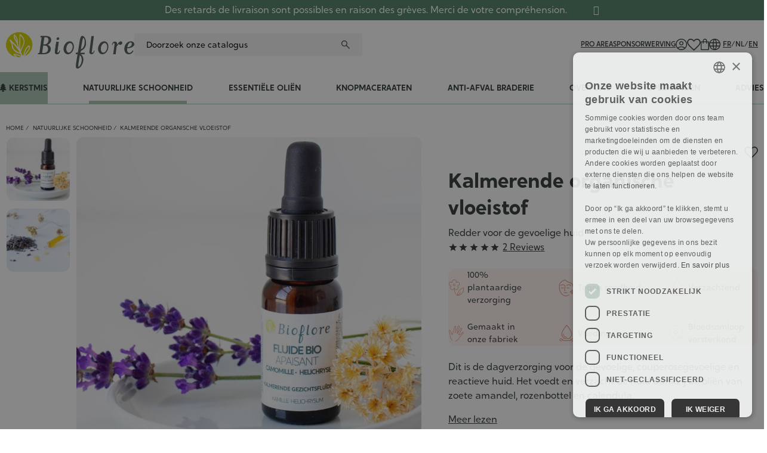

--- FILE ---
content_type: text/html; charset=utf-8
request_url: https://bioflore.be/nl/natuurlijke-cosmetica/1386-fluide-bio-apaisant.html
body_size: 179343
content:
<!doctype html>
<html lang="nl">

<head>
    
        
    <meta charset="utf-8">


    <meta http-equiv="x-ua-compatible" content="ie=edge">



    <title>Kalmerende organische vloeistof</title>
    <meta name="description" content="Dit is de dagverzorging voor de gevoelige, couperosegevoelige en reactieve huid. Het voedt en verzacht de huid dankzij de oliën van zoete amandel, rozenbottel en calendula.">
    <meta name="keywords" content="">
            
            <link rel="canonical" href="https://bioflore.be/nl/natuurlijke-cosmetica/1386-fluide-bio-apaisant.html">
        
                                    <link rel="alternate" href="https://bioflore.be/fr/cosmetique-naturelle/1386-fluide-bio-apaisant.html" hreflang="fr-be">
                                            <link rel="alternate" href="https://bioflore.be/nl/natuurlijke-cosmetica/1386-fluide-bio-apaisant.html" hreflang="nl-be">
                                            <link rel="alternate" href="https://bioflore.be/en/natural-cosmetics/1386-fluide-bio-apaisant.html" hreflang="en-gb">
                                    <link rel="alternate" href="https://bioflore.be/en/natural-cosmetics/1386-fluide-bio-apaisant.html" hreflang="x-default">
                                        
    
<meta property="og:title" content="Kalmerende organische vloeistof"/>
<meta property="og:description" content="Dit is de dagverzorging voor de gevoelige, couperosegevoelige en reactieve huid. Het voedt en verzacht de huid dankzij de oliën van zoete amandel, rozenbottel en calendula."/>
<meta property="og:type" content="website"/>
<meta property="og:url" content="https://bioflore.be/nl/natuurlijke-cosmetica/1386-fluide-bio-apaisant.html"/>
<meta property="og:site_name" content="Bioflore"/>

  <meta property="og:type" content="product"/>
            <meta property="og:image" content="https://bioflore.be/3625-large_default/fluide-bio-apaisant.jpg"/>
          <meta property="og:image" content="https://bioflore.be/3378-large_default/fluide-bio-apaisant.jpg"/>
        <meta property="og:image:height" content="1000"/>
    <meta property="og:image:width" content="1000"/>

        <meta property="product:price:amount" content="9.95" />
    <meta property="product:price:currency" content="EUR" />
          <meta property="og:availability" content="instock" />

		<link rel="stylesheet" href="https://cdnjs.cloudflare.com/ajax/libs/font-awesome/5.9.0/css/all.min.css" media="all">
		<link rel="stylesheet" href="https://fonts.googleapis.com/css?family=Roboto:100,100italic,200,200italic,300,300italic,400,400italic,500,500italic,600,600italic,700,700italic,800,800italic,900,900italic%7CRoboto+Slab:100,100italic,200,200italic,300,300italic,400,400italic,500,500italic,600,600italic,700,700italic,800,800italic,900,900italic" media="all">
		<link rel="stylesheet" href="https://bioflore.be/themes/bioflore/assets/cache/theme-2757961082.css" media="all">
	
	


	<script>
			var elementorFrontendConfig = {"environmentMode":{"edit":false,"wpPreview":false},"is_rtl":false,"breakpoints":{"xs":0,"sm":480,"md":768,"lg":992,"xl":1440,"xxl":1600},"version":"2.5.6","urls":{"assets":"\/modules\/creativeelements\/views\/"},"settings":{"page":[],"general":{"elementor_global_image_lightbox":"1","elementor_enable_lightbox_in_editor":"yes"}},"post":{"id":"1386030301","title":"Kalmerende organische vloeistof","excerpt":""}};
		</script>
<script type="application/ld+json">
  {
    "@context" : "http://schema.org",
    "@type" : "Organization",
    "name" : "Bioflore",
    "url" : "https://bioflore.be/nl/",
    "logo" : {
      "@type":"ImageObject",
      "url":"https://bioflore.behttps://bioflore.be/img/bioflore-logo-1627396594.jpg"
    }
  }
</script>

<script type="application/ld+json">
  {
    "@context":"http://schema.org",
    "@type":"WebPage",
    "isPartOf": {
      "@type":"WebSite",
      "url":  "https://bioflore.be/nl/",
      "name": "Bioflore"
    },
    "name": "Kalmerende organische vloeistof",
    "url":  "https://bioflore.be/nl/natuurlijke-cosmetica/1386-fluide-bio-apaisant.html"
  }
</script>


  <script type="application/ld+json">
    {
      "@context": "http://schema.org/",
      "@type": "Product",
      "name": "Kalmerende organische vloeistof",
      "description": "Dit is de dagverzorging voor de gevoelige, couperosegevoelige en reactieve huid. Het voedt en verzacht de huid dankzij de oliën van zoete amandel, rozenbottel en calendula.",
      "category": "Natuurlijke schoonheid",
      "image" :"https://bioflore.be/3512-home_default/fluide-bio-apaisant.jpg",      "sku": "SFAB10",              "mpn": "SFAB10",
            "brand": {
          "@type": "Thing",
          "name": "Bioflore"
      },                  "weight": {
          "@context": "https://schema.org",
          "@type": "QuantitativeValue",
          "value": "0.080000",
          "unitCode": "kg"
      },                    "offers": {
          "@type": "Offer",
          "priceCurrency": "EUR",
          "name": "Kalmerende organische vloeistof",
          "price": "9.95",
          "url": "https://bioflore.be/nl/natuurlijke-cosmetica/1386-1357-fluide-bio-apaisant.html#/1-inhoud-10_ml",
          "priceValidUntil": "2025-12-10",
                    "image": ["https://bioflore.be/3625-large_default/fluide-bio-apaisant.jpg","https://bioflore.be/3378-large_default/fluide-bio-apaisant.jpg"],
                                "mpn": "SFAB10",
                    "sku": "SFAB10",
                              "availability": "http://schema.org/InStock",
          "seller": {
            "@type": "Organization",
            "name": "Bioflore"
          }
        }
          }
  </script>

  <script type="application/ld+json">
    {
      "@context": "https://schema.org",
      "@type": "BreadcrumbList",
      "itemListElement": [
                  {
            "@type": "ListItem",
            "position": 1,
            "name": "Home",
            "item": "https://bioflore.be/nl/"
          },                  {
            "@type": "ListItem",
            "position": 2,
            "name": "Natuurlijke schoonheid",
            "item": "https://bioflore.be/nl/79-natuurlijke-cosmetica"
          },                  {
            "@type": "ListItem",
            "position": 3,
            "name": "Kalmerende organische vloeistof",
            "item": "https://bioflore.be/nl/natuurlijke-cosmetica/1386-fluide-bio-apaisant.html"
          }              ]
    }
  </script>

    



    <meta name="viewport" content="width=device-width, initial-scale=1">



    <link rel="icon" type="image/vnd.microsoft.icon" href="https://bioflore.be/img/favicon.ico?1627396651">
    <link rel="shortcut icon" type="image/x-icon" href="https://bioflore.be/img/favicon.ico?1627396651">



    


    

  <script type="text/javascript">
        var ZHPRODUCTPACK_HIDE_PRICE = "0";
        var adtm_activeLink = {"id":79,"type":"category"};
        var adtm_isToggleMode = false;
        var adtm_menuHamburgerSelector = "#menu-icon, .menu-icon";
        var adtm_stickyOnMobile = false;
        var isVersionGreaterOrEqualTo177 = 1;
        var mollieSubAjaxUrl = "https:\/\/bioflore.be\/nl\/module\/mollie\/ajax";
        var prestashop = {"cart":{"products":[],"totals":{"total":{"type":"total","label":"Totaal","amount":0,"value":"\u20ac\u00a00,00"},"total_including_tax":{"type":"total","label":"Totaal (incl. btw)","amount":0,"value":"\u20ac\u00a00,00"},"total_excluding_tax":{"type":"total","label":"Totaal (excl. btw)","amount":0,"value":"\u20ac\u00a00,00"}},"subtotals":{"products":{"type":"products","label":"Subtotaal","amount":0,"value":"\u20ac\u00a00,00"},"discounts":null,"shipping":{"type":"shipping","label":"Verzending","amount":0,"value":""},"tax":null},"products_count":0,"summary_string":"0 artikelen","vouchers":{"allowed":1,"added":[]},"discounts":[],"minimalPurchase":0,"minimalPurchaseRequired":""},"currency":{"id":1,"name":"Euro","iso_code":"EUR","iso_code_num":"978","sign":"\u20ac"},"customer":{"lastname":null,"firstname":null,"email":null,"birthday":null,"newsletter":null,"newsletter_date_add":null,"optin":null,"website":null,"company":null,"siret":null,"ape":null,"is_logged":false,"gender":{"type":null,"name":null},"addresses":[]},"country":{"id_zone":"9","id_currency":"0","call_prefix":"32","iso_code":"BE","active":"1","contains_states":"0","need_identification_number":"0","need_zip_code":"1","zip_code_format":"NNNN","display_tax_label":"1","name":"Belgium","id":3},"language":{"name":"Nederlands (Dutch)","iso_code":"nl","locale":"nl-NL","language_code":"nl-be","active":"1","is_rtl":"0","date_format_lite":"d-m-Y","date_format_full":"d-m-Y H:i:s","id":3},"page":{"title":"","canonical":"https:\/\/bioflore.be\/nl\/natuurlijke-cosmetica\/1386-fluide-bio-apaisant.html","meta":{"title":"Kalmerende organische vloeistof","description":"Dit is de dagverzorging voor de gevoelige, couperosegevoelige en reactieve huid. Het voedt en verzacht de huid dankzij de oli\u00ebn van zoete amandel, rozenbottel en calendula.","keywords":"","robots":"index"},"page_name":"product","body_classes":{"lang-nl":true,"lang-rtl":false,"country-BE":true,"currency-EUR":true,"layout-full-width":true,"page-product":true,"tax-display-enabled":true,"page-customer-account":false,"product-id-1386":true,"product-Kalmerende organische vloeistof":true,"product-id-category-79":true,"product-id-manufacturer-0":true,"product-id-supplier-0":true,"product-available-for-order":true},"admin_notifications":[],"password-policy":{"feedbacks":{"0":"Erg zwak","1":"Zwak","2":"gemiddeld","3":"Sterk","4":"Erg sterk","Straight rows of keys are easy to guess":"Rechte rijen toetsen zijn gemakkelijk te raden","Short keyboard patterns are easy to guess":"Korte toetsenbordpatronen zijn gemakkelijk te raden","Use a longer keyboard pattern with more turns":"Gebruik een langer toetsenbordpatroon met meer beurten","Repeats like \"aaa\" are easy to guess":"Herhalingen zoals \"aaa\" zijn gemakkelijk te raden","Repeats like \"abcabcabc\" are only slightly harder to guess than \"abc\"":"Herhalingen zoals \"abcabcabc\" zijn slechts iets moeilijker te raden dan \"abc\"","Sequences like abc or 6543 are easy to guess":"Reeksen zoals \"abc\" of \"6543\" zijn gemakkelijk te raden","Recent years are easy to guess":"Recente jaren zijn gemakkelijk te raden","Dates are often easy to guess":"Datums zijn vaak gemakkelijk te raden","This is a top-10 common password":"Dit is een top-10 veelgebruikt wachtwoord","This is a top-100 common password":"Dit is een top-100 veelgebruikt wachtwoord","This is a very common password":"Dit is een veelgebruikt wachtwoord","This is similar to a commonly used password":"Dit is vergelijkbaar met een veelgebruikt wachtwoord","A word by itself is easy to guess":"Een woord op zich is gemakkelijk te raden","Names and surnames by themselves are easy to guess":"Namen en achternamen zijn op zichzelf gemakkelijk te raden","Common names and surnames are easy to guess":"Veelvoorkomende namen en achternamen zijn gemakkelijk te raden","Use a few words, avoid common phrases":"Gebruik een paar woorden, vermijd veelvoorkomende zinnen","No need for symbols, digits, or uppercase letters":"Geen symbolen, cijfers of hoofdletters nodig","Avoid repeated words and characters":"Vermijd herhaalde woorden en tekens","Avoid sequences":"Vermijd reeksen","Avoid recent years":"Vermijd recente jaren","Avoid years that are associated with you":"Vermijd jaren die aan jou zijn gekoppeld","Avoid dates and years that are associated with you":"Vermijd datums en jaren die aan jou zijn gekoppeld","Capitalization doesn't help very much":"Hoofdletters helpen niet veel","All-uppercase is almost as easy to guess as all-lowercase":"Geheel in hoofdletters is bijna net zo gemakkelijk te raden als geheel in kleine letters","Reversed words aren't much harder to guess":"Omgekeerde woorden zijn niet veel moeilijker te raden","Predictable substitutions like '@' instead of 'a' don't help very much":"Voorspelbare vervangingen zoals \"@\" in plaats van \"a\" helpen niet erg","Add another word or two. Uncommon words are better.":"Voeg nog een of twee woorden toe. Ongewone woorden zijn beter."}}},"shop":{"name":"Bioflore","logo":"https:\/\/bioflore.be\/img\/bioflore-logo-1627396594.jpg","stores_icon":"https:\/\/bioflore.be\/img\/logo_stores.png","favicon":"https:\/\/bioflore.be\/img\/favicon.ico"},"core_js_public_path":"\/themes\/","urls":{"base_url":"https:\/\/bioflore.be\/","current_url":"https:\/\/bioflore.be\/nl\/natuurlijke-cosmetica\/1386-fluide-bio-apaisant.html","shop_domain_url":"https:\/\/bioflore.be","img_ps_url":"https:\/\/bioflore.be\/img\/","img_cat_url":"https:\/\/bioflore.be\/img\/c\/","img_lang_url":"https:\/\/bioflore.be\/img\/l\/","img_prod_url":"https:\/\/bioflore.be\/img\/p\/","img_manu_url":"https:\/\/bioflore.be\/img\/m\/","img_sup_url":"https:\/\/bioflore.be\/img\/su\/","img_ship_url":"https:\/\/bioflore.be\/img\/s\/","img_store_url":"https:\/\/bioflore.be\/img\/st\/","img_col_url":"https:\/\/bioflore.be\/img\/co\/","img_url":"https:\/\/bioflore.be\/themes\/bioflore\/assets\/img\/","css_url":"https:\/\/bioflore.be\/themes\/bioflore\/assets\/css\/","js_url":"https:\/\/bioflore.be\/themes\/bioflore\/assets\/js\/","pic_url":"https:\/\/bioflore.be\/upload\/","theme_assets":"https:\/\/bioflore.be\/themes\/bioflore\/assets\/","theme_dir":"https:\/\/bioflore.be\/themes\/bioflore\/","pages":{"address":"https:\/\/bioflore.be\/nl\/adres","addresses":"https:\/\/bioflore.be\/nl\/adressen","authentication":"https:\/\/bioflore.be\/nl\/aanmelden","manufacturer":"https:\/\/bioflore.be\/nl\/brands","cart":"https:\/\/bioflore.be\/nl\/winkelmandje","category":"https:\/\/bioflore.be\/nl\/index.php?controller=category","cms":"https:\/\/bioflore.be\/nl\/index.php?controller=cms","contact":"https:\/\/bioflore.be\/nl\/contact-opnemen","discount":"https:\/\/bioflore.be\/nl\/korting","guest_tracking":"https:\/\/bioflore.be\/nl\/bestelling-volgen-als-gast","history":"https:\/\/bioflore.be\/nl\/besteloverzicht","identity":"https:\/\/bioflore.be\/nl\/identiteit","index":"https:\/\/bioflore.be\/nl\/","my_account":"https:\/\/bioflore.be\/nl\/mijn-account","order_confirmation":"https:\/\/bioflore.be\/nl\/order-bevestiging","order_detail":"https:\/\/bioflore.be\/nl\/index.php?controller=order-detail","order_follow":"https:\/\/bioflore.be\/nl\/bestelling-volgen","order":"https:\/\/bioflore.be\/nl\/bestelling","order_return":"https:\/\/bioflore.be\/nl\/index.php?controller=order-return","order_slip":"https:\/\/bioflore.be\/nl\/bestel-bon","pagenotfound":"https:\/\/bioflore.be\/nl\/pagina-niet-gevonden","password":"https:\/\/bioflore.be\/nl\/wachtwoord-opvragen","pdf_invoice":"https:\/\/bioflore.be\/nl\/index.php?controller=pdf-invoice","pdf_order_return":"https:\/\/bioflore.be\/nl\/index.php?controller=pdf-order-return","pdf_order_slip":"https:\/\/bioflore.be\/nl\/index.php?controller=pdf-order-slip","prices_drop":"https:\/\/bioflore.be\/nl\/aanbiedingen","product":"https:\/\/bioflore.be\/nl\/index.php?controller=product","registration":"https:\/\/bioflore.be\/nl\/index.php?controller=registration","search":"https:\/\/bioflore.be\/nl\/zoeken","sitemap":"https:\/\/bioflore.be\/nl\/sitemap","stores":"https:\/\/bioflore.be\/nl\/winkels","supplier":"https:\/\/bioflore.be\/nl\/leverancier","new_products":"https:\/\/bioflore.be\/nl\/nieuwe-producten","brands":"https:\/\/bioflore.be\/nl\/brands","register":"https:\/\/bioflore.be\/nl\/index.php?controller=registration","order_login":"https:\/\/bioflore.be\/nl\/bestelling?login=1"},"alternative_langs":{"fr-be":"https:\/\/bioflore.be\/fr\/cosmetique-naturelle\/1386-fluide-bio-apaisant.html","nl-be":"https:\/\/bioflore.be\/nl\/natuurlijke-cosmetica\/1386-fluide-bio-apaisant.html","en-gb":"https:\/\/bioflore.be\/en\/natural-cosmetics\/1386-fluide-bio-apaisant.html"},"actions":{"logout":"https:\/\/bioflore.be\/nl\/?mylogout="},"no_picture_image":{"bySize":{"small_default":{"url":"https:\/\/bioflore.be\/img\/p\/nl-default-small_default.jpg","width":98,"height":98},"cart_default":{"url":"https:\/\/bioflore.be\/img\/p\/nl-default-cart_default.jpg","width":125,"height":125},"pdt_180":{"url":"https:\/\/bioflore.be\/img\/p\/nl-default-pdt_180.jpg","width":180,"height":180},"pdt_300":{"url":"https:\/\/bioflore.be\/img\/p\/nl-default-pdt_300.jpg","width":300,"height":300},"pdt_360":{"url":"https:\/\/bioflore.be\/img\/p\/nl-default-pdt_360.jpg","width":360,"height":360},"medium_default":{"url":"https:\/\/bioflore.be\/img\/p\/nl-default-medium_default.jpg","width":452,"height":452},"home_default":{"url":"https:\/\/bioflore.be\/img\/p\/nl-default-home_default.jpg","width":500,"height":500},"pdt_540":{"url":"https:\/\/bioflore.be\/img\/p\/nl-default-pdt_540.jpg","width":540,"height":540},"large_default":{"url":"https:\/\/bioflore.be\/img\/p\/nl-default-large_default.jpg","width":1000,"height":1000}},"small":{"url":"https:\/\/bioflore.be\/img\/p\/nl-default-small_default.jpg","width":98,"height":98},"medium":{"url":"https:\/\/bioflore.be\/img\/p\/nl-default-pdt_360.jpg","width":360,"height":360},"large":{"url":"https:\/\/bioflore.be\/img\/p\/nl-default-large_default.jpg","width":1000,"height":1000},"legend":""}},"configuration":{"display_taxes_label":true,"display_prices_tax_incl":true,"is_catalog":false,"show_prices":true,"opt_in":{"partner":false},"quantity_discount":{"type":"discount","label":"Eenheidskorting"},"voucher_enabled":1,"return_enabled":0},"field_required":[],"breadcrumb":{"links":[{"title":"Home","url":"https:\/\/bioflore.be\/nl\/"},{"title":"Natuurlijke schoonheid","url":"https:\/\/bioflore.be\/nl\/79-natuurlijke-cosmetica"},{"title":"Kalmerende organische vloeistof","url":"https:\/\/bioflore.be\/nl\/natuurlijke-cosmetica\/1386-fluide-bio-apaisant.html"}],"count":3},"link":{"protocol_link":"https:\/\/","protocol_content":"https:\/\/"},"time":1764109867,"static_token":"e343e558b11f2cb78d09a2f9f4094413","token":"c56712912504d6832be3b07bfbf5cea5","debug":false,"modules":{"bioflore":{"cartController":"https:\/\/bioflore.be\/nl\/module\/bioflore\/cart"},"wpkvatchecker":[]}};
        var psemailsubscription_subscription = "https:\/\/bioflore.be\/nl\/module\/ps_emailsubscription\/subscription";
        var token = "e343e558b11f2cb78d09a2f9f4094413";
        var urlAssociateComabination = "https:\/\/bioflore.be\/nl\/module\/relatedcombinationandfeature\/ajax";
        var zhProductPack = "https:\/\/bioflore.be\/nl\/module\/zhproductpack\/ajax?token=e343e558b11f2cb78d09a2f9f4094413";
      </script>



    <!-- emarketing start -->





<!-- emarketing end --><script async src="https://www.googletagmanager.com/gtag/js?id=G-8WJWV0QTCE"></script>
<script>
  window.dataLayer = window.dataLayer || [];
  function gtag(){dataLayer.push(arguments);}
  gtag('js', new Date());
  gtag(
    'config',
    'G-8WJWV0QTCE',
    {
      'debug_mode':false
      , 'anonymize_ip': true                }
  );
</script>


<script>
  var bpost_selected_pickup =  "Afhaalpunt";
  var bpost_maps_key = "";
  var BPOST_PLUGIN_URL =  "/modules/bpostshippingplatform/";
  var BPOST_LABEL_MANDATORY_POINT = "Selecteer een afhaalpunt of kies een andere verzendmethode";

  var BPOST_MONDAY = "Monday";
  var BPOST_TUESDAY = "Tuesday";
  var BPOST_WEDNESDAY = "Wednesday";
  var BPOST_THURSDAY = "Thursday";
  var BPOST_FRIDAY = "Friday";
  var BPOST_SATURDAY = "Saturday";
  var BPOST_SUNDAY = "Sunday";

  var BPOST_MAP = "Map";
  var BPOST_LIST = "List";

  var BPOST_SELECT = "Selecteer";
  var BPOST_SELECTED = "Selected";
  var BPOST_SEARCH = "Search";

  var BPOST_DISPLAYING = "Weergave van";
  var BPOST_COLLECTION = "inzamelpunten die het dichtst bij de aangegeven locatie liggen";

  var bpost_no_points_found = "Er worden voor dit adres geen ophaalpunten teruggekoppeld door de vervoerder";
  var bpost_geolocationfailed = "Kon het adres niet lokaliseren.";

  var bpost_options_text = "Kies afhaallocatie";
  var bpost_validate_text = "Selecteer";
  var bpost_icon_folder =  "/modules/bpostshippingplatform/views/img/markers/";

  var bpost_presta_version = "82";

  var bpost_ajax_pickup_points = "https://bioflore.be/nl/module/bpostshippingplatform/ajax";
  /** why the "smarty" thing finds this a good way to print a variable is beyond us.. no appropriate esccape options where found **/
  bpost_ajax_pickup_points = bpost_ajax_pickup_points.replace(/\&amp\;/g,"&");

  var bpost_carrier_pins = {"10":"10.png","15":"15.png","16":"16.svg","17":"17.svg","20":"20.svg","25":"25.svg","26":"26.png","27":"27.svg","30_1":"30_1.png","30_2":"30_2.png","30_3":"30_3.png","30_4":"30_4.png","30_8":"30_8.png","30_9":"30_9.png","30":"30.png","32":"32.png","36":"36.png","39":"39.png","42":"42.png","45":"45.png","54":"54.png","60":"60.png","61":"61.png","68_16":"68_16.svg","68_1":"68_1.svg","68_2":"68_2.svg","68_4":"68_4.svg","68_990":"68_990.svg","68":"68.svg","71_16":"71_16.svg","71_1":"71_1.svg","71_2":"71_2.svg","71_4":"71_4.svg","71_990":"71_990.svg","71":"71.svg","7":"7.png"}; /** we need the json to display the carrier ping for a pickup point destination, the pins are read from within our img/markers folder so no user input is needed here hence no risk of xss */
  var bpost_address = {"id":null,"id_shop_list":[],"force_id":false,"id_customer":null,"id_manufacturer":null,"id_supplier":null,"id_warehouse":null,"id_country":null,"id_state":null,"country":null,"alias":null,"company":null,"lastname":null,"firstname":null,"address1":null,"address2":null,"postcode":null,"city":null,"other":null,"phone":null,"phone_mobile":null,"vat_number":null,"dni":null,"date_add":null,"date_upd":null,"deleted":false,"peppol_identifier":null}; /** this variable is read from prestashop saved user shipping address */
  var bpost_carriers = [{"Id":68,"presta_id":1201,"hasPickup":false,"clones":[{"id":"1203","pb":1},{"id":"1202","pb":0},{"id":"1168","pb":0},{"id":"1188","pb":0},{"id":"1167","pb":1}],"pb":0}]; /** we need the json.. This variable is stored and read from the config, we control it always there is no user input here */


</script> <script type="text/javascript">
var referral_controller_url = "https://bioflore.be/nl/module/referralbyphone/default";
var id_customer = "";
</script><script type="text/javascript">
   var abfd_url = "https://bioflore.be/nl/module/amountbeforefreedelivery/ajax";
</script>


<meta name="google-site-verification" content="_yiptSCpo9_kxDIu5bk55RFcN1ExuRdS2gocReQPdTc" />


    <!-- Google Tag Manager -->
    <script>(function (w, d, s, l, i) {
            w[l] = w[l] || [];
            w[l].push({
                'gtm.start':
                    new Date().getTime(), event: 'gtm.js'
            });
            var f = d.getElementsByTagName(s)[0],
                j = d.createElement(s), dl = l != 'dataLayer' ? '&l=' + l : '';
            j.async = true;
            j.src =
                'https://www.googletagmanager.com/gtm.js?id=' + i + dl;
            f.parentNode.insertBefore(j, f);
        })(window, document, 'script', 'dataLayer', 'GTM-TDWNZT9');</script>
    <!-- End Google Tag Manager -->


<meta name="facebook-domain-verification" content="kve4tuqwz748m1mfq7sg3l8ztds4wk" />


    <script type="text/javascript">
        (function (e, t, o, n, p, r, i) {
            e.visitorGlobalObjectAlias = n;
            e[e.visitorGlobalObjectAlias] = e[e.visitorGlobalObjectAlias] || function () {
                (e[e.visitorGlobalObjectAlias].q = e[e.visitorGlobalObjectAlias].q || []).push(arguments)
            };
            e[e.visitorGlobalObjectAlias].l = (new
            Date).getTime();
            r = t.createElement("script");
            r.src = o;
            r.async = true;
            i = t.getElementsByTagName("script")[0];
            i.parentNode.insertBefore(r, i)
        })(window, document, "https://diffuser-cdn.app-us1.com/diffuser/diffuser.js", "vgo");
        vgo('setAccount', '650108235');
        vgo('setTrackByDefault', true);
        vgo('process');
    </script>



    <script>
        (function(h,o,t,j,a,r){
            h.hj=h.hj||function(){(h.hj.q=h.hj.q||[]).push(arguments)};
            h._hjSettings={hjid:4990856,hjsv:6};
            a=o.getElementsByTagName('head')[0];
            r=o.createElement('script');r.async=1;
            r.src=t+h._hjSettings.hjid+j+h._hjSettings.hjsv;
            a.appendChild(r);
        })(window,document,'https://static.hotjar.com/c/hotjar-','.js?sv=');
    </script>



    
</head>




<body id="product"
      class="lang-nl country-be currency-eur layout-full-width page-product tax-display-enabled product-id-1386 product-kalmerende-organische-vloeistof product-id-category-79 product-id-manufacturer-0 product-id-supplier-0 product-available-for-order elementor-page elementor-page-1386030301">

    <div id="wpk_banner_block" style="background-color: #4e8062; display: none;">
    <div id="wpk_text_banner">
                    <a href="www.bioflore.be/nl/" target="_blank" style="color: #ffffff">Des retards de livraison sont possibles en raison des grèves. Merci de votre compréhension.</a>
                <a href="#" title="Fermer" rel="nofollow" class="fa fa-times"
           id="wpk_banner_close" style="color: #ffffff">
        </a>
    </div>
</div>


<svg xmlns="http://www.w3.org/2000/svg" height="0" width="0" aria-hidden="true" style="display: block; visibility: hidden;">
  <symbol id="sym_account" viewBox="0 0 19 19">
    <path id="uuid-b41c202f-2693-448d-b26d-34787a29db0c" d="m3.34,14.79c.9-.62,1.89-1.1,2.94-1.43,1.05-.32,2.13-.47,3.22-.47,1.09,0,2.18.15,3.22.47,1.05.33,2.04.81,2.94,1.43.64-.71,1.15-1.53,1.48-2.42.34-.92.51-1.89.5-2.86.04-2.17-.83-4.25-2.38-5.76-1.51-1.55-3.6-2.42-5.76-2.38-2.17-.04-4.25.82-5.76,2.38-1.55,1.51-2.41,3.6-2.38,5.76,0,.98.16,1.95.5,2.86.33.9.84,1.72,1.48,2.43m6.16-3.67c-1.92,0-3.49-1.54-3.5-3.47,0,0,0-.02,0-.03,0-1.93,1.55-3.49,3.47-3.5,0,0,.02,0,.03,0,1.93,0,3.49,1.55,3.5,3.47,0,0,0,.02,0,.03,0,1.93-1.55,3.49-3.47,3.5,0,0-.02,0-.03,0m0,7.88c-1.27,0-2.53-.24-3.7-.74-2.29-.96-4.11-2.78-5.07-5.07C.24,12.02,0,10.76,0,9.49c0-1.27.24-2.53.74-3.69C1.71,3.51,3.52,1.7,5.81.74,6.98.24,8.24,0,9.51,0c1.27,0,2.52.24,3.69.74,2.28.97,4.09,2.78,5.06,5.06.5,1.17.75,2.42.74,3.69,0,1.27-.24,2.53-.74,3.7-.96,2.28-2.78,4.1-5.06,5.07-1.17.5-2.42.75-3.69.74m0-1.36c.93,0,1.85-.16,2.73-.48.88-.32,1.71-.78,2.43-1.38-.75-.49-1.57-.87-2.43-1.14-.88-.27-1.81-.4-2.73-.4-.93,0-1.85.13-2.75.38-.86.24-1.68.63-2.41,1.15.73.6,1.55,1.06,2.43,1.38.87.32,1.8.48,2.72.48m0-7.88c1.18,0,2.14-.96,2.14-2.14,0-1.18-.96-2.14-2.14-2.14-1.18,0-2.14.96-2.14,2.14,0,1.18.96,2.14,2.14,2.14"/>
  </symbol>

  <symbol id="sym_cart" viewBox="0 0 14 19.02">
    <path id="uuid-539de119-3c55-4a6b-95e2-11767b4f8d9a" d="m1.67,19.02c-.45.01-.88-.17-1.19-.49C.16,18.21,0,17.78,0,17.34V6.07c0-.45.17-.88.49-1.19.31-.32.74-.5,1.19-.49h1.82v-.68c0-.95.34-1.88.98-2.59C5.11.39,6.03-.03,7,0c.93-.02,1.83.35,2.48,1.02.67.65,1.04,1.55,1.02,2.48v.89h1.82c.92-.01,1.67.72,1.68,1.64,0,.01,0,.02,0,.04v11.27c.01.92-.73,1.67-1.64,1.68-.01,0-.02,0-.04,0H1.67m0-1.36h10.64c.17-.01.31-.15.32-.32V6.07c-.01-.17-.15-.31-.32-.32h-1.82v1.83c0,.18-.07.36-.19.48-.12.13-.3.2-.48.2-.18,0-.36-.07-.48-.2-.13-.13-.2-.3-.2-.48v-1.83h-4.28v1.83c0,.18-.07.36-.19.48-.12.13-.3.2-.48.2-.18,0-.36-.07-.49-.2-.13-.13-.2-.3-.2-.48v-1.83h-1.82c-.08,0-.16.04-.22.1-.06.06-.1.14-.1.22v11.27c0,.08.04.16.1.22.06.06.14.1.22.1m3.18-13.27h4.28v-.89c0-1.18-.94-2.14-2.12-2.14,0,0-.02,0-.03,0-.57-.01-1.12.21-1.52.62-.41.4-.63.95-.62,1.52v.89Zm-3.5,13.27h0Z"/>
  </symbol>

  <symbol id="sym_heart" viewBox="0 0 21.31 19">
    <path id="uuid-63ee3006-855a-4f34-b8b4-34db5c56a736" d="m10.66,19l-1.05-.96c-1.92-1.72-3.51-3.19-4.76-4.41-1.05-1-2.04-2.08-2.94-3.22-.62-.76-1.12-1.62-1.49-2.53C.14,7.16,0,6.38,0,5.59c-.03-1.49.56-2.93,1.62-3.97C2.66.56,4.1-.03,5.59,0c.97,0,1.92.24,2.78.69.9.47,1.69,1.14,2.28,1.97.6-.83,1.38-1.5,2.28-1.97C13.8.24,14.75,0,15.72,0c1.49-.03,2.93.56,3.97,1.62,1.06,1.04,1.65,2.48,1.62,3.97,0,.77-.14,1.54-.4,2.27-.36.9-.86,1.73-1.47,2.48-.91,1.14-1.9,2.22-2.95,3.23-1.26,1.24-2.87,2.75-4.84,4.53l-1,.9Zm0-2.05c1.82-1.63,3.31-3.01,4.48-4.16.98-.95,1.92-1.94,2.79-2.99.59-.68,1.08-1.44,1.45-2.26.26-.61.4-1.28.41-1.95.04-2.21-1.72-4.03-3.93-4.07-.05,0-.09,0-.14,0-.67,0-1.33.14-1.93.44-.68.35-1.28.82-1.79,1.4l-1.03,1.2h-.63l-1.03-1.2c-.51-.58-1.13-1.06-1.82-1.41-.59-.28-1.24-.43-1.9-.43-1.08-.02-2.13.4-2.89,1.17-.78.76-1.2,1.81-1.18,2.9,0,.65.13,1.3.38,1.9.36.8.82,1.54,1.39,2.2.87,1.05,1.8,2.05,2.78,2.99,1.18,1.15,2.71,2.57,4.58,4.27"/>
  </symbol>

  <symbol id="sym_lang" viewBox="0 0 19 19">
    <path id="uuid-201ae71c-8ecf-4e74-91be-cb5dba8d6848" d="m9.5,19c-1.27,0-2.53-.25-3.69-.74-2.28-.96-4.1-2.78-5.06-5.06C.25,12.03,0,10.77,0,9.5c0-1.27.24-2.53.74-3.7C1.71,3.52,3.53,1.71,5.81.74,6.97.25,8.23,0,9.5,0c1.27,0,2.53.24,3.7.74,2.28.97,4.09,2.78,5.06,5.06.5,1.17.75,2.43.74,3.7,0,1.27-.25,2.53-.74,3.69-.97,2.28-2.78,4.1-5.06,5.07-1.17.5-2.43.75-3.7.74m0-1.41c.47-.54.83-1.16,1.06-1.84.35-.92.6-1.87.76-2.84h-3.63c.17.98.42,1.95.77,2.88.21.67.57,1.28,1.05,1.8m-1.68-.13c-.38-.62-.68-1.28-.89-1.97-.28-.84-.48-1.7-.61-2.58H2.12c.53,1.17,1.33,2.21,2.34,3.01.98.78,2.13,1.31,3.36,1.54m3.36,0c1.23-.23,2.39-.76,3.37-1.54,1.01-.8,1.81-1.83,2.34-3.01h-4.19c-.16.88-.38,1.74-.66,2.59-.22.68-.5,1.34-.85,1.96M1.64,11.57h4.53c-.05-.38-.08-.74-.09-1.1-.01-.35-.02-.69-.02-1.02,0-.33,0-.66.02-1,.01-.34.04-.68.09-1.01H1.64c-.1.34-.17.68-.22,1.03-.09.68-.09,1.38,0,2.06.05.35.12.69.22,1.03m5.92,0h3.88c.05-.39.08-.75.09-1.08.01-.33.02-.66.02-.98s0-.65-.02-.99-.04-.7-.09-1.07h-3.88c-.05.38-.08.73-.09,1.07-.01.34-.02.67-.02.99s0,.65.02.99.04.7.09,1.07m5.26,0h4.53c.1-.34.17-.68.22-1.03.04-.34.07-.69.07-1.03,0-.35-.02-.7-.07-1.05-.04-.34-.12-.68-.22-1.01h-4.53c.05.37.08.73.09,1.09.01.35.02.7.02,1.02s0,.66-.02,1c-.01.34-.04.68-.09,1.01m-.13-5.48h4.19c-.52-1.17-1.32-2.2-2.32-3.01-.99-.78-2.15-1.31-3.38-1.55.37.64.66,1.31.89,2.01.27.83.48,1.69.62,2.55m-5.01,0h3.63c-.17-.99-.43-1.96-.78-2.9-.21-.66-.56-1.27-1.03-1.78-.47.51-.82,1.12-1.03,1.78-.35.94-.62,1.91-.78,2.9m-5.57,0h4.19c.14-.87.35-1.72.62-2.55.22-.7.52-1.37.88-2.01-1.24.23-2.4.77-3.38,1.55-1,.8-1.79,1.83-2.32,3"/>
  </symbol>

  <symbol id="sym_search" viewBox="0 0 13.33 13.33">
    <path id="uuid-2a8109c1-eb3f-49bb-a645-0f96424337cc" d="m12.55,13.33l-4.96-4.96c-.42.32-.88.56-1.37.74-.49.17-1.02.26-1.54.26-1.25.02-2.45-.47-3.31-1.37C.47,7.13-.02,5.93,0,4.68c-.02-1.25.47-2.45,1.37-3.31C2.23.47,3.43-.02,4.68,0c1.25-.02,2.45.47,3.31,1.37.89.87,1.39,2.07,1.36,3.32,0,.53-.09,1.06-.27,1.56-.17.48-.42.94-.73,1.35l4.96,4.96-.77.77m-7.87-5.05c.96.02,1.88-.36,2.55-1.05.69-.67,1.06-1.59,1.05-2.55.02-.96-.36-1.88-1.05-2.55-.67-.69-1.59-1.06-2.55-1.04-.96-.02-1.88.36-2.55,1.04-.69.67-1.06,1.59-1.04,2.55-.02.96.36,1.88,1.04,2.55.67.69,1.59,1.06,2.55,1.05"/>
  </symbol>

  <symbol id="sym_close" viewBox="0 0 15.557 15.556">
    <g id="icone_menu" transform="translate(327.636 -52.793)">
      <line id="Ligne_21" data-name="Ligne 21" x2="20" transform="translate(-326.929 67.642) rotate(-45)" fill="none" stroke-width="2"/>
      <line id="Ligne_113" data-name="Ligne 113" x2="20" transform="translate(-326.928 53.5) rotate(45)" fill="none" stroke-width="2"/>
    </g>
  </symbol>

  <symbol id="sym_menu" viewBox="0 0 22 18">
    <g id="icone_menu" transform="translate(-10 -56.64)">
      <line id="Ligne_21" data-name="Ligne 21" x2="22" transform="translate(10 65.64)" fill="none" stroke-width="2"/>
      <line id="Ligne_51" data-name="Ligne 51" x2="22" transform="translate(10 57.64)" fill="none" stroke-width="2"/>
      <line id="Ligne_52" data-name="Ligne 52" x2="22" transform="translate(10 73.64)" fill="none" stroke-width="2"/>
    </g>
  </symbol>

  <symbol id="sym_chevron" viewBox="0 0 10.121 17.414">
    <path id="Tracé_1167" data-name="Tracé 1167" d="M0,0,8,8l8-8" transform="translate(0.707 16.707) rotate(-90)" fill="none"/>
  </symbol>

  <symbol id="sym_chevron_v" viewBox="0 0 17.41 10.12">
    <path id="Tracé_1167" d="M.71.71l8,8L16.71.71" fill="none"/>
  </symbol>

  <symbol id="sym_arrow" viewBox="0 0 30.902 19.354">
    <g id="Fleche" transform="translate(-1444.301 -847.25)">
      <path id="Tracé_42" data-name="Tracé 42" d="M0,0,9.323,9.323,18.647,0" transform="translate(1465.172 866.25) rotate(-90)" fill="none"/>
      <line id="Ligne_72" data-name="Ligne 72" x1="30.283" transform="translate(1444.301 856.927)" fill="none"/>
    </g>
  </symbol>

  <symbol id="sym_cart_add" viewBox="0 0 23.25 22.34">
    <g id="Groupe_254"><g id="Groupe_253"><path id="Tracé_979" d="M1.67,22.34c-.45.01-.88-.17-1.19-.49C.16,21.54,0,21.11,0,20.66v-11.27c0-.45.17-.88.49-1.19.31-.32.74-.5,1.19-.49h1.82v-.68c0-.95.34-1.88.98-2.59.63-.74,1.56-1.15,2.52-1.12.93-.02,1.83.35,2.48,1.02.67.65,1.04,1.55,1.02,2.48v.89h1.82c.92-.01,1.67.72,1.68,1.64,0,.01,0,.02,0,.04v11.27c.01.92-.73,1.67-1.64,1.68-.01,0-.02,0-.04,0H1.67M1.68,20.98h10.64c.17-.01.31-.15.32-.32v-11.27c-.01-.17-.15-.31-.32-.32h-1.82v1.83c0,.18-.07.36-.19.48-.12.13-.3.2-.48.2-.18,0-.36-.07-.48-.2-.13-.13-.2-.3-.2-.48v-1.83h-4.28v1.83c0,.18-.07.36-.19.48-.12.13-.3.2-.48.2-.18,0-.36-.07-.49-.2-.13-.13-.2-.3-.2-.48v-1.83h-1.82c-.08,0-.16.04-.22.1-.06.06-.1.14-.1.22v11.27c0,.08.04.16.1.22.06.06.14.1.22.1M4.86,7.71h4.28v-.89c0-1.18-.94-2.14-2.12-2.14,0,0-.02,0-.03,0-.57-.01-1.12.21-1.52.62-.41.4-.63.95-.62,1.52v.89ZM1.36,20.98h0Z" stroke-width="0"/></g></g><path id="Tracé_1309" d="M19.87,4.77h3.17c.14,0,.22-.09.22-.25v-.9c0-.16-.07-.25-.22-.25h-3.17V.23c0-.16-.07-.23-.23-.23h-.92c-.16,0-.23.07-.23.23v3.13h-3.17c-.16,0-.23.09-.23.25v.9c0,.16.07.25.23.25h3.17v3.17c0,.16.07.23.23.23h.92c.16,0,.23-.07.23-.23v-3.17Z" stroke-width="0"/>
  </symbol>

  <symbol id="sym_check" viewBox="0 0 16.04 11.44">
    <path id="Tracé_1012" d="M.5,5.32l5.88,5.41L15.54.5" fill="none" stroke-linecap="round" stroke-miterlimit="10"/>
  </symbol>

  <symbol id="sym_heart" viewBox="0 0 22.43 20">
    <g id="Groupe_251"><path id="Tracé_978" d="M11.22,20l-1.12-1.01c-2.02-1.81-3.69-3.36-5.01-4.64-1.11-1.06-2.14-2.19-3.09-3.39-.65-.8-1.18-1.7-1.56-2.66C.15,7.53,0,6.71,0,5.89-.03,4.32.59,2.81,1.71,1.71,2.8.59,4.32-.03,5.89,0c1.02,0,2.02.25,2.93.73.95.49,1.77,1.21,2.4,2.07.63-.87,1.45-1.58,2.4-2.07C14.52.25,15.52,0,16.55,0c1.57-.03,3.08.59,4.18,1.71,1.12,1.1,1.74,2.61,1.71,4.18,0,.82-.14,1.63-.42,2.39-.38.95-.9,1.83-1.55,2.61-.96,1.2-2,2.33-3.11,3.4-1.32,1.3-3.02,2.89-5.09,4.76l-1.05.94ZM11.22,17.84c1.91-1.71,3.48-3.17,4.72-4.38,1.04-1,2.02-2.05,2.94-3.15.62-.72,1.13-1.52,1.53-2.38.28-.65.43-1.34.43-2.05.04-2.33-1.81-4.24-4.14-4.29-.05,0-.1,0-.15,0-.7,0-1.4.15-2.03.46-.71.37-1.35.87-1.88,1.47l-1.08,1.27h-.66l-1.08-1.27c-.54-.61-1.19-1.11-1.92-1.48-.63-.3-1.31-.45-2-.45-1.14-.02-2.24.42-3.04,1.23-.82.8-1.27,1.91-1.24,3.05,0,.69.14,1.37.4,2,.37.84.87,1.62,1.46,2.32.91,1.1,1.89,2.15,2.93,3.14,1.24,1.21,2.85,2.71,4.82,4.49" stroke-width="0"/></g>
  </symbol>

  <symbol id="sym_heart_full" viewBox="0 0 22.43 20">
    <g id="Groupe_251"><path id="Tracé_978" d="M11.22,20l-1.12-1.01c-2.02-1.81-3.69-3.36-5.01-4.64-1.11-1.06-2.14-2.19-3.09-3.39-.65-.8-1.18-1.7-1.56-2.66C.15,7.53,0,6.71,0,5.89-.03,4.32.59,2.81,1.71,1.71,2.8.59,4.32-.03,5.89,0c1.02,0,2.02.25,2.93.73.95.49,1.77,1.21,2.4,2.07.63-.87,1.45-1.58,2.4-2.07C14.52.25,15.52,0,16.55,0c1.57-.03,3.08.59,4.18,1.71,1.12,1.1,1.74,2.61,1.71,4.18,0,.82-.14,1.63-.42,2.39-.38.95-.9,1.83-1.55,2.61-.96,1.2-2,2.33-3.11,3.4-1.32,1.3-3.02,2.89-5.09,4.76l-1.05.94Z" stroke-width="0"/></g>
  </symbol>

  <symbol id="sym_question" viewBox="0 0 20 20">
    <path id="Tracé_1902" data-name="Tracé 1902" d="M9.95,16a1.24,1.24,0,1,0-.887-.363A1.2,1.2,0,0,0,9.95,16m-.9-3.85H10.9a3.641,3.641,0,0,1,.187-1.3,4.382,4.382,0,0,1,1.063-1.3,7.486,7.486,0,0,0,1.025-1.238A2.567,2.567,0,0,0,13.55,6.9a2.5,2.5,0,0,0-1.025-2.15A4,4,0,0,0,10.1,4a3.458,3.458,0,0,0-2.312.75A3.965,3.965,0,0,0,6.55,6.55L8.2,7.2a2.723,2.723,0,0,1,.562-.975A1.644,1.644,0,0,1,10.1,5.7a1.549,1.549,0,0,1,1.2.437,1.4,1.4,0,0,1,.4.963,1.63,1.63,0,0,1-.3.938,4.038,4.038,0,0,1-.75.812A6.242,6.242,0,0,0,9.3,10.325a4.547,4.547,0,0,0-.25,1.825M10,20a9.723,9.723,0,0,1-3.9-.788A9.978,9.978,0,0,1,.788,13.9,9.723,9.723,0,0,1,0,10,9.723,9.723,0,0,1,.788,6.1,9.978,9.978,0,0,1,6.1.788,9.723,9.723,0,0,1,10,0a9.723,9.723,0,0,1,3.9.788A9.978,9.978,0,0,1,19.212,6.1,9.723,9.723,0,0,1,20,10a9.723,9.723,0,0,1-.788,3.9A9.978,9.978,0,0,1,13.9,19.212,9.723,9.723,0,0,1,10,20m0-2a7.722,7.722,0,0,0,5.675-2.325A7.722,7.722,0,0,0,18,10a7.722,7.722,0,0,0-2.325-5.675A7.722,7.722,0,0,0,10,2,7.722,7.722,0,0,0,4.325,4.325,7.722,7.722,0,0,0,2,10a7.722,7.722,0,0,0,2.325,5.675A7.722,7.722,0,0,0,10,18" transform="translate(0 0)"/>
  </symbol>

  <svg id="sym_wave" viewBox="0 0 320 126.66">
    <path d="M320,0v61.53c-75.74,3.02-158.08,48.82-231.43,62.84-35,6.69-65.49-1.91-88.57-17.92V0h320Z" stroke-width="0"/>
  </svg>


    <symbol id="sym_instagram" viewBox="0 0 15.98 16.05">
    <g id="uuid-971ba42e-d278-4f33-9cda-9839e01628ad"><g id="uuid-80f22965-2902-44b0-960b-b55916c5a685"><path id="uuid-d53d1f38-a001-4418-b5bc-1aff2d248855" d="M7.99,3.91c-2.27,0-4.09,1.84-4.09,4.11s1.83,4.11,4.09,4.11,4.09-1.84,4.09-4.11-1.83-4.11-4.09-4.11Zm0,6.79c-1.46,0-2.66-1.2-2.66-2.67s1.19-2.67,2.66-2.67,2.66,1.2,2.66,2.67-1.2,2.67-2.66,2.67h0ZM13.21,3.74c0,.53-.43,.96-.96,.96s-.96-.43-.96-.96,.43-.96,.96-.96,.96,.43,.96,.96Zm2.71,.97c-.06-1.28-.35-2.42-1.29-3.36C13.69,.41,12.56,.12,11.28,.06,9.96-.02,6.01-.02,4.69,.06c-1.28,.06-2.41,.35-3.35,1.29C.41,2.29,.12,3.42,.06,4.71-.02,6.03-.02,10,.06,11.33c.06,1.28,.35,2.42,1.29,3.36,.94,.94,2.07,1.23,3.35,1.3,1.32,.08,5.27,.08,6.59,0,1.28-.06,2.41-.35,3.35-1.3,.93-.94,1.23-2.08,1.29-3.36,.07-1.32,.07-5.29,0-6.61h0Zm-1.7,8.02c-.28,.7-.82,1.24-1.52,1.52-1.05,.42-3.55,.32-4.71,.32s-3.66,.09-4.71-.32c-.7-.28-1.24-.82-1.52-1.52-.42-1.06-.32-3.56-.32-4.73s-.09-3.68,.32-4.73c.28-.7,.82-1.24,1.52-1.52,1.05-.42,3.55-.32,4.71-.32s3.66-.09,4.71,.32c.7,.28,1.24,.82,1.52,1.52,.42,1.06,.32,3.56,.32,4.73s.1,3.68-.32,4.73Z"/></g></g>
  </symbol>
  <symbol id="sym_facebook" viewBox="0 0 8.25 16.07">
    <g id="uuid-fa3c21dc-b9a3-4b82-89be-98b9bb83c6ef"><g id="uuid-353cbef1-b5a9-402c-88a1-6362b18a965d"><path id="uuid-1a020309-4114-4c52-922b-89c30a3026d2" d="M2.4,16.07v-7.19H0v-2.86H2.4V3.78C2.4,1.33,3.88,0,6.06,0c1.04,0,1.93,.08,2.19,.11V2.67h-1.51c-1.18,0-1.41,.56-1.41,1.39v1.97h2.67l-.37,2.86h-2.3v7.19"/></g></g>
  </symbol>
  <symbol id="sym_youtube" viewBox="0 0 16 12">
    <path d="M13.08.12C10.67-.04,5.32-.04,2.92.12.33.3.02,1.87,0,6c.02,4.12.32,5.7,2.92,5.88,2.4.16,7.75.16,10.15,0,2.6-.18,2.9-1.75,2.92-5.88-.02-4.12-.32-5.7-2.92-5.88ZM6,8.67V3.33l5.33,2.66-5.33,2.67Z" stroke-width="0"/>
  </symbol>

</svg>
<svg xmlns="http://www.w3.org/2000/svg" height="0" width="0" aria-hidden="true" style="display: block; visibility: hidden;">
  <symbol id="sym_drawing_olives" viewBox="0 0 367.324 428.121">
    <path id="Tracé_556" data-name="Tracé 556" d="M344.554,382.9l-5.393-5.393c-.906-1.665-.235-2.829-1.2-4.195l-16.179-15.58c-6.542-8.679-14.569-16.049-20.973-24.568-2.3-3.061-4.217-7.226-7.191-9.588,1.124-3.967,5.351-5.67,7.79-8.389,6.082-6.776,12.8-12.7,19.175-19.175,2.142-2.177,8.489-8.259,5.992-12.584l-.6-1.8c-7.153.152-10.117,4.729-13.782,8.389-8.561,8.551-14.811,18.3-20.973,29.362-4.537-1.593-14.594-12.409-16.778-16.778,3.693-1.883,4.7-4.781,7.191-7.79.185-9.635-3.141-10.057-7.79-14.381-.484-.617-.222-.147-.6-1.2,18.965-8.9,39.2-26.788,50.335-43.743,3.54-5.393,9.95-11.737,10.187-19.774h-2.4c-14.174,15.055-28.166,30.7-40.747,47.339-4.851,6.417-13.076,9.8-18.576,15.58-5.975-.674-8.619-4.135-15.58-4.195l-.6-8.988h1.8c1.68,3.193,4.459,4.594,4.794,8.988h.6l.6-.6c-.732-4.337-3.663-6.2-5.393-9.588,6.631-4.227,14.6-11.88,20.374-17.378l7.191-7.79c5.708-4.312,15.58-13.018,19.774-18.576,4.172-5.528,8.319-10.8,13.782-14.981a9.41,9.41,0,0,0-.6-3c-9.877-1.835-15.47,4.609-21.572,8.389-12.017,7.443-26.883,11.066-38.95,18.576-2.262,1.408-4.339,4.015-6.591,5.393-1.623.994-4.367.781-5.992,1.8-5.171-.035-8.691-7.273-9.588-11.385-.484-.617-.222-.147-.6-1.2,7.585-3.87,15.243-8.891,22.171-13.183,2.18-1.351,4.6-1.511,6.591-3,2.642-1.97,2.662-6.434,5.393-8.389v-1.2l-.6-.6a78.266,78.266,0,0,0-13.183,1.8c-4.959,1.024-11.375-1.486-15.58-2.4-5.031-1.089-9.37.672-12.584-1.8h-2.4v1.2a130.7,130.7,0,0,0,39.549,3v.6l-7.79,2.4c-7.033,1.663-28.3-2.329-31.759-4.794-1.982-1-6.791-14.871-4.195-18.576,2.267-5.8,13.091-7.792,17.377-11.984,13.081-12.791,32.231-34.995,36.553-55.728l-.6-.6c-5,1.168-13.672,20.169-16.778,25.167C252.645,144.1,246.211,149.9,240.888,157c-2.906,3.875-5.745,9.121-9.588,11.984-4.312,3.213-9.747,4.924-13.782,8.389-1.388-.135-1.69-.117-2.4-.6-.589-.514.317-.574.6-2.4-5.5-.277-5.708-4.244-8.389-7.191v-4.195c1.126-2.417,5.415-2.9,7.79-4.195,3.128-1.71,10.354-6.931,12.584-9.588,3.625-4.317,5.82-9.638,8.988-14.381,3.411-5.106,8.117-9.8,11.385-14.981,4.177-6.621,7.483-13.959,11.385-20.374,2.906-4.774,3.88-10.551,7.191-14.981.025-3.019-.292-4.312-1.2-5.992-7.945,1.288-13.8,18.913-17.378,25.767-7.343,14.074-17.008,26.473-25.767,38.95-2.614,3.725-4.062,8.844-7.79,11.385l-3.6,1.2c-1.915,1.3-2.23,3.231-4.794,4.195-.644.454-.554.377-1.8.6.025-2.789-.03-6.072-1.2-7.79-.849-1.391-2.629-1.323-4.195-1.8-1.98-8.679-8.941-17.15-11.385-27.564,22.271-13.17,46.532-36.618,60.522-58.125h.6c-3.223,13.173-19.55,23.118-26.965,32.957-4.547,6.035-9.508,13.55-15.58,17.977-4.339,3.163-11.273,5.246-14.381,9.588h-.6v.6c5.106-1.448,12.159-6.027,15.58-9.588h.6c-.275,6.534-2.879,17.288-6.591,20.973-1.208,1.2-3.413,1.366-4.794,2.4h-.6v.6c11.672-.412,8.4-13.662,13.183-20.973-.1-4.824,1.381-6.1,4.195-7.79l.6-.6c5.7,12.971-5.091,32.623-11.984,37.152v1.2c5.648-1.913,13.912-16.831,14.381-24.568.267-4.382.769-11.922-1.2-14.381.961-4.412,5.44-6.459,7.79-9.588,8.409-11.2,25.6-22.646,28.763-37.751-.484-.617-.222-.147-.6-1.2-5.3,1.086-7.995,7.588-10.786,11.385-4.087,5.56-10.8,15.123-16.179,19.175-5.228,3.94-11.862,8.439-15.58,13.782h-.6c2.09-5.57,8.01-9.945,11.385-14.381l1.8-4.794c4.192-6.864,12.6-18.164,12.584-28.164h-1.8c-7.183,15.013-13.363,30.5-22.771,43.144L195.347,115.65c-2.664,1.977-6.112,3.044-8.389,5.393-3.4-1.805-2.524-7.168-3-7.79-.4-.522-1.97-.587-2.4-1.2-4.042-5.8-5.44-13.557-10.786-17.977,2.175-9.55,9.2-18.893,15.58-24.568,1.885-1.678,4.522-2.749,5.992-4.794,1.456-2.027,1.538-5.1,3-7.191-.152-2.09-.21-2.522-1.2-3.6-.617-.484-.147-.222-1.2-.6-5.6,5.765-12.431,10.354-16.778,17.377-3.193,5.161-3.358,13.567-6.591,18.576v1.2h-.6c-1.913-2.924-4.834-5.306-5.992-8.988-5.053-16.074,10.749-36.325,16.179-44.942,2.916-4.627,3.977-10.4,7.191-14.981.085-2.672.167-4.212-1.2-5.393l-.6-.6c-8.581,12.8-22.463,28.863-24.568,47.339-1.62-2.831.969-9.715,1.8-12.584,3.4-11.782,6.512-23.959,15.58-29.961v-3c-8.08.652-19.21,13.962-22.771,19.774L151,46.739v.6h-.6c-.075-19.23.075-35.544-7.79-46.739V0c-1.456.791-.422-.28-1.2,1.2-1.024,2.23-.092,11.79,0,16.179.247,11.767,1.625,36.915,7.191,43.144v3c-5.675-1.875-9.785-6.087-14.381-8.988-10.958-6.916-21.592-13.365-31.759-20.973C96.615,29.177,92.041,23.163,85.09,19.774l-.6.6c1.828,5.74,8.08,9.895,12.584,13.183,8.7,6.349,18.029,11.433,27.564,17.377,4.654,2.9,8.654,7.113,13.782,9.588v.6c-11.026-.634-17.68-5.051-25.767-8.389-11.24-4.639-21.759-7.508-30.56-14.381a10.944,10.944,0,0,0-3.6.6c1.061,6.971,9.575,9.171,14.981,11.984,10,5.206,22.366,8.394,34.156,11.984l9.588.6c5.885,1.408,13.63,3.348,18.576,5.992-.062,1.518-.072,2.22-.6,3-.552,1.615-1.029,1.755-1.8,3-7.837-2.3-19.233.739-23.969,5.393-.454.644-.377.554-.6,1.8,6.734-.434,18.089-6.477,24.568-4.794,6,1.558,18.174,19.088,21.572,24.568,2.145,3.458,2.761,7.331,5.393,10.187-2.669,4.334-10.644-.459-13.782-1.8-8.674-3.7-26.476-10.629-31.759-17.377h-1.2c5.443,7.9,24.99,15.013,34.755,19.175v.6c-12.821-2.814-23.657-6.562-33.557-12.584-4-2.434-7.752-7-13.183-7.79,1.543,1.526,3.5,1.73,5.393,3,9.745,6.5,19.3,13.315,31.759,17.377,7.65,2.492,17.03,1.159,22.771,5.393,3.618,1.341,3.665,6.369,5.992,8.988-.24,1.231-.15,1.154-.6,1.8-.644.454-.554.377-1.8.6v-1.8a7.211,7.211,0,0,0-4.794,1.8h-1.2a10.093,10.093,0,0,1,3.6-3v-1.2c-3.513.664-4.986,3.253-7.79,4.195H155.8c-12.134-3.488-27.075-13.32-36.553-20.374-6.584-4.9-16.326-18.516-25.167-19.774v1.8c17.105,11.2,27.874,30.106,44.942,41.346v.6c-4.442-1.026-8.244-2.941-11.984-4.195l-6.591-1.2c-3.78-1.913-6.267-5.877-11.385-6.591.282,3.128,1.565,4.155,3.6,5.393v1.2c-6.8-.512-19.4-2.384-23.969-5.393a8.43,8.43,0,0,0-2.4.6c.387,1.034.117.587.6,1.2,2.045,1.531,13.235,4.492,16.179,4.794l-1.2,1.2c1.1,5.655,10.484,10.913,14.981,13.782,16.579,10.574,33.117,18.124,55.129,23.969,6.589,1.75,26.583,4.849,31.759,0,2.7.684,3.143,2.557,4.794,4.195v1.2c-22.136.572-44.415,3.251-58.724,11.984a8.429,8.429,0,0,0,.6,2.4c12.319-.167,21.163-3.628,31.16-5.992h8.389c5.011-1.106,14.836-2.846,18.576-5.393,4.05.642,7.972,13.555,10.786,16.778-.24,1.231-.15,1.156-.6,1.8-2.489,1.7-6.015.3-9.588,1.2-8.072,2.03-16.751,5.867-25.767,5.992-3.343.045-9.782.854-11.984-.6a17.316,17.316,0,0,0-5.393.6l.6,1.8c12.539,2.682,42.15,1.883,49.736-4.195h2.4v.6c-2.924,2.015-4.327,5.852-7.191,7.79-4.856,3.288-12.956,2.145-19.175,4.195-3.031,1-6.729,3.1-10.187,3.6v1.2c7.333-.237,14.027-2.6,20.374-4.195l12.584-1.2c3.353-1.271,5.348-4.919,7.79-7.191l.6-.6c1.281,4.721,4.674,11.635,7.79,14.981-2.986,2.242-12.861.589-18.576.6-9.922.017-22.636,1.069-29.362,4.794l.6,1.8c8.134-.122,13.365-1.947,20.374-3,4.142-.619,9.682,1.241,14.981,1.2,4.809-.04,9.39-3.443,12.584-1.8,3.875,2,5.331,10.054,8.389,13.183-.387,1.034-.117.587-.6,1.2-4.939,3.286-12.911.854-19.774,2.4-10.6,2.384-22.336-.117-31.759-2.4-4.886-1.181-10.382-.809-14.981-1.8-8.951-1.925-22.89.509-29.362-3.6a22.149,22.149,0,0,0-6.591.6c1.78,4.8,9.028,5.258,13.183,7.79,9.093,5.54,22.011,10.384,33.557,13.183,9.87,2.392,22.988-1.868,31.759-2.4v.6c-8.644,2.107-17.3,13.013-10.786,22.77,4.367,6.539,22.149,11.7,33.557,11.385v3.6c-6.384-.215-11.647.2-13.183,4.794-1.778,2.489-1.418,8.007,0,10.786,2.035,3.99,15.213,14.214,22.771,12.584C253.132,316.5,261,313.516,264.857,311c2.881-1.885,4.442-4.661,8.389-5.992.617-.484.147-.222,1.2-.6.919,1.546,1.313,3.039,2.4,4.794,2.876,4.656,10.589,6.412,12.584,11.984l.6.6a264.9,264.9,0,0,1-41.946,12.584c-11.228,2.512-25.462-6.125-35.354.6l-1.8.6.6.6c1.448.894,9.692-2.3,13.782-2.4v.6c-5.565,1.528-4.1,5.86-7.191,9.588-1.273.859-4.392.684-6.591.6v1.2c1.975-.052,4.292-.142,5.393.6h1.2c-.692,12.836.692,21.612,8.988,26.965v.6c-8.918.012-11.54-3.256-16.778-6.591.03-14.893,2.514-32.528-3-44.343-5.565.552-3.765,5.306-5.992,8.988.262,5.363-.027,6.841-3.6,8.389.672,2.542,1.353,1.705,3,3,2.067,3.133.859,9.088,3,11.984v1.2h.6c-1.81-13.622-2.8-19.585.6-32.358l1.8-.6c1.273,2.677,4.5,21.362,2.4,24.568v17.377c-9.3-3.153-12.319-13.84-16.179-22.771-3.064-7.088-7.887-14.162-10.786-20.973-3.7-8.7-4.387-15.71-8.988-23.37-1.034-.387-.587-.117-1.2-.6h-3a32.148,32.148,0,0,0,1.8,16.778c4.694,11.645,16.99,40.385,25.767,46.739-.24,1.231-.15,1.154-.6,1.8v.6c-5.7-1.755-14.536-11.607-16.778-16.778-2.06-4.751-2.182-9.752-4.195-14.381-2.127-4.894-5.738-9.405-8.389-13.782h-1.8c1.665,20.853,10.466,23.4,16.778,37.751-6.182-2.9-23.707-12.027-23.969-19.774a8.6,8.6,0,0,0-3-.6c-3.426-14.087,1.183-24.3,1.2-38.35.007-6.219.854-15.56-1.8-19.774-.617-.484-.147-.222-1.2-.6-3.343,9.792.677,28.213-1.8,38.95-.7,3.044-1.573,10.124,0,12.584v3c-2.564-.886-10.546-10.644-11.385-13.183-.781-2.364.794-3.213,0-4.794-.889-1.481-.742-1.114-3-1.2-.652-2.619-3.593-6.462-2.4-10.187.307-.954,2.025-2.057,2.4-3l4.195-19.175c2.632-6.224,7.058-11.018,7.191-20.374h-2.4l-5.992,19.175-7.79,7.79c-1.074,2.4-1.466,12.137,0,14.381v3h-.6c-1.041-2.265-1.548-6.177-3-8.389v-.6c-1.93.767-2.067,1.91-3.6,3-1.548-3.778-2.4-10.127-5.393-12.584.921-3.96,4.479-5.455,5.992-8.988,3.128-7.3,2.24-15.393,4.794-23.969.884-2.969,4.507-10.836,1.8-14.981v-1.2h-1.8c-.117,6.02.122,12.546-1.8,17.377-.759,1.908-3.148,3.7-4.195,5.393-3.683,5.95-7.792,13.929-7.79,22.771l-3.6-.6c-1.992-4.314-3.735-8.534-6.591-11.984l5.992-19.175c2.1-8.849-.335-30.68-3-37.152-1.5-3.648-4.539-6.484-6.591-9.588h-1.2l-.6.6c.285,23.937,14.366,46.914,1.2,67.113h-1.8c-.547-6.2-4.956-7.94-6.591-12.584-.839-2.379.1-3.283-1.2-4.794v-.6c-1.818.649-1.775.552-2.4,2.4h-1.2l1.2-1.2c-.534-4.237-3.151-4.711-4.195-8.389-1.129-2.716,5.52-20.259,6.591-25.767h-.6c-.617-.484-.147-.222-1.2-.6-1.533,3.765-1.3,9.163-3,13.183-1.134,2.687-3.835,4.329-4.794,7.191-3.113-1.95-4.4-1.738-7.79,0a6.973,6.973,0,0,0-1.2-1.8C74.776,227.438,86.4,209.5,77.9,197.744c-.644-.454-.554-.377-1.8-.6-.087,6.611-1.488,34.133-4.195,37.152-.362.729-11.775-8.484-14.381-10.187.182-10.279,5.995-17.043,1.8-25.767l-1.2-.6c-.974,2.776-.132,9.86-1.8,12.584.095,6.479-2.165,3.618-5.393,6.591-2.434-3.818-.21-11.915-1.8-16.179-2.514-6.746-9.96-16.039-13.782-22.771h-1.2c.352,8.4,4.984,13.72,7.191,20.374,2.6,7.835,2.352,14.022,7.191,19.175v.6c-9.2-1.5-12.112-8.571-18.576-12.584-2.642-1.64-6.844-1.256-9.588-3a19.734,19.734,0,0,0-5.992.6c.629,5.545,4.587,3.72,8.988,5.393,3.523,1.338,7.423,4.255,10.786,5.992,1.393.719,2.754.347,4.195,1.2,1.69,1,2.562,3.605,4.195,4.794l-.6,1.2c-10.666,4.519-26.708,5.91-41.346,5.992l-.6.6c3.755,10.5,26.758,2.914,34.755,1.2,5.855-1.256,10.521.4,14.381-2.4,2.334,1.216,2.115,4.951,4.195,5.992,1.243.622,2.4-.477,3-.6,4.157,2.327,6.2,7.827,10.786,10.187-2.354,1.8-7.872,1.218-11.984,1.2-9.011-.045-21.35-2.886-25.167-8.389h-2.4c2.6,7.513,23.187,12.361,34.156,10.187,2.477-.492,5.535.5,7.191-.6,4.329.272,8.973,4.649,11.385,7.191,2.275-.467,1.7-.669,3-1.8a9.033,9.033,0,0,1,1.2,3.6c-13.073,1.875-16.938,4.332-28.763-.6-2.377-.991-4.769-.951-6.591-2.4a19.735,19.735,0,0,0-5.992.6c1.86,9.111,25.986,5.171,33.557,9.588h5.992v.6c-15.053,5.965-26.169,9.785-42.545,2.4-4.914-2.217-8.015-7.847-13.782-8.988v1.8c3.066,1.888,5.535,4.689,8.389,6.591,9.7,6.464,49.571,15.3,55.129-1.2,4,1.069,5.438,6.616,8.389,8.988-1.086,6.407-11.74,6.884-18.576,8.389-17.745,3.907-33.072-6.02-46.14-9.588l-.6.6c1.473,3.663,6.147,4.8,9.588,6.591,3.168,1.653,6.851,3.8,10.786,4.794,5.708,1.446,34.48.252,38.35-1.2,3.463-1.3,9.485-5.683,11.984-8.389,4.045.9,4.247,6.916,6.591,9.588-1.2,5.65-8.806,4.794-15.58,4.794-13.205,0-34.7,1.618-41.946-4.195a8.514,8.514,0,0,0-2.4.6c1.373,3.763,6.379,4.6,9.588,6.591,8.264,5.136,17.932,10.322,30.56,7.79,10.861-2.177,25.307,2.766,25.767-9.588h.6c1.733,4.225,2.015,10.374,3.6,14.981C107.725,311.521,92.8,319.7,73.105,320.585v1.8l.6.6c13.42-.125,26.281-.13,34.755-5.393,4.469-2.776,9.116-8.509,14.381-10.187,2.667-.849,4.319.682,7.79-.6l5.393,8.389c-.135,8.8-24.279,15.51-32.957,17.378-.387,1.034-.117.587-.6,1.2.24,1.231.15,1.154.6,1.8a6.671,6.671,0,0,0,5.992.6c3.343-1.074,7.306-3.733,11.385-4.794,4.924-1.281,10.037-.155,13.183-3,2.629-.894,4.045-3.223,4.195-6.591,4.11,1.975,8.407,12.279,11.385,16.179-.24,1.231-.15,1.154-.6,1.8-5.166,4.062-22.286,4.836-29.961,6.591-4.676,1.069-9.707-.33-13.183,1.8a6.9,6.9,0,0,0-4.195,1.2l.6,1.2c4.329,1.69,7.71-1.348,13.782,0,14.863,3.3,31.694,1.9,35.953-9.588a7.023,7.023,0,0,0,3-1.2h.6c1.1,6.227,1.638,9.206,5.992,11.984-.989,5.121-12.726,11.116-17.977,12.584-2.275.637-5-.322-6.591.6a7.921,7.921,0,0,0-4.794,1.2l.6,1.2,9.588.6c6.13-1.213,20.761-6.851,23.969-10.786h1.8l1.8,5.393c-.786,11.3-9.625,12.439-16.778,17.378l-3.6,3.6v2.4c7.2.712,24.8-15.612,25.767-22.171,6.859,8.968-6.6,26.97-10.187,30.56.24,1.231.15,1.154.6,1.8v1.2c6.517-.377,6.232-6.734,8.389-11.385,3.131-6.754,10.025-11.148,13.782-17.377h.6c.017,12.491-1.176,20.2-6.591,26.965-.017,1.745-.03,3.266.6,4.195l.6.6c1.853-2.741,4.217-4.816,5.393-8.389,1.014-3.083.32-6.474,1.8-8.988,2.754-4.681,7.52-8.422,8.988-14.381,2.032.672,2.295,1.446,4.794,1.8-.177-3.945-2.2-6.13-3-7.79-2.1-2.277-5.3-3.443-7.191-5.992-8.01-10.823-13.273-25.025-19.175-37.751-1.3-2.8-6.422-15.09-4.195-18.576v-1.2h1.2c1.181,1.6,3.366,2.949,4.195,4.794,2.587,5.745,2.409,11.74,4.794,17.378,2.192,5.183,6.13,10.424,8.389,15.58,3.655,8.339,5.792,16.544,10.786,23.37,2.3,3.138,6.759,5.673,9.588,8.389v3.6c-.724,1.506-3.418,1.436-4.794,2.4-1.97,1.373-2.619,4.2-4.195,5.992.152,3.84.951,3.133,3,4.794,7.266-.182,8.844-7.55,12.584-11.385v-.6c7.345,2.694,17.857,10.544,27.564,10.786.292,2.457.16,2.045,1.8,3v.6l-16.778-3c-16.976-3.818-27.657,8.739-32.957,17.377-1.765,2.876-6.387,9.777-3.6,14.981,1.423,2.652,5.643,3.935,8.389,5.393a67.231,67.231,0,0,0,12.584,5.393c6.579,1.808,23.085-5.777,25.767-8.389,1.568-1.526,1.915-3.935,3-5.992,1.945-3.7,7.4-13.17,3-19.175v-.6h-1.2c1.758,8.574-.989,21-6.591,25.167-2.739,2.035-6.424,2.6-9.588,4.195-2.911,1.463-8.267,4.751-13.183,3.6-7.655-1.8-14.142-6.347-20.374-9.588-4.09-20.448,20.533-35.866,43.743-29.961,5.733,1.458,11.538,4.06,16.778,5.393,6.125,1.558,10.719-2.886,16.179-1.2,8.109,2.507,14.541,8.307,20.973,12.584,2.464,1.64,5.5,2.322,7.79,4.195l3,4.195c7.5,5.505,17.442,8.5,23.969,14.981h1.8v-.6c-4.264-1.386-26.081-15.8-26.366-17.977-2.494-2.09-5.718-2.911-8.389-4.794-3.563-2.509-7.066-6.07-10.786-8.389-3.6-2.25-8.124-2.829-11.385-5.393l-.6-.6a22.149,22.149,0,0,0,11.984-13.183c3.675-11.5-12.322-21.869-22.171-18.576-3.428,1.146-6.112,4.644-8.988,6.591v.6h-.6c-1.408-6.267-3.813-13.815-7.191-18.576,1.818-2.8,13.964-1.049,18.576-2.4,5.877-1.718,28.261-13.448,31.16-17.377h1.2c3.505,5.47,8.8,9.373,12.584,14.381a183.375,183.375,0,0,0,16.179,19.175l13.782,13.183c2.315,3.448,3.051,7.026,5.393,10.187,7.1,9.58,16.8,17.435,23.37,27.564h1.8c-6.209-10.289-15.59-18.524-22.771-28.164M296.017,258.865c7.65-10.132,15.682-19.772,23.37-29.961l11.984-11.984h1.2c-.8,4.949-4.347,8.349-6.591,11.984-7.263,11.76-15.011,22.461-25.767,30.56-4.9,3.688-11.845,7.173-15.58,11.984h-1.2l12.584-12.584M251.075,149.207c4.879-6.574,8.172-13.887,12.584-20.973,1.9-3.054,4.831-5.8,5.992-9.588,1.176,3.148-4.816,11.465-6.591,14.381-2.28,3.745-3.47,7.4-5.992,10.786-5.633,7.575-13.9,13.5-19.175,21.572h-.6c3.428-6.527,9.6-10.536,13.782-16.179m-13.782-22.771c9.191-14.581,16.891-30.962,25.767-45.541h1.8c-.38,9.236-6.911,16.421-10.786,22.771-2.484,4.072-3.453,8.477-5.992,12.584-2.719,4.4-6.676,8.439-9.588,12.584-3.818,5.438-6.267,11.37-10.187,16.778-2.429,3.351-6.784,5.361-9.588,8.389h-.6c5.241-10.159,13.253-18.166,19.175-27.564M192.351,55.728h1.2c-.789,9.735-8.2,10.941-12.584,16.778-2.467,3.286-4.277,7.345-7.191,10.187v.6h-.6c1.815-12.928,11.945-19.844,19.175-27.564M90.483,25.767c3.306,1.129,11.328,8.012,13.183,10.786-4.592-2.706-10.277-6.384-13.183-10.786m16.778,28.763-9.588-3c-6.02-2.547-11.485-6.879-16.778-10.187v-1.2c4.277,1.221,6.869,3.965,10.187,5.992,6.16,3.763,20.783,9.648,28.164,11.385-3.226,1.723-9.415-1.77-11.984-3m41.346-4.195v5.393h-.6c-3.3-13.8-5.213-31.387-5.393-48.537,5.892,2.931,6.589,21.552,6.591,31.16,0,3.366.876,9.762-.6,11.984m-3,25.767h3a2.409,2.409,0,0,1-3,0M151,65.315c.916-6.212.095-14.629,2.4-20.973,4.077-11.23,12.873-16.858,20.374-24.568,1.034.387.587.117,1.2.6C165.67,26.351,157.236,51.3,157,66.514l-.6.6L151,65.315M161.79,82.094,157,77.3s3.358-11.922,4.195-14.381c3.136-9.213,6.444-19.762,11.385-27.564,3.2-5.058,8.961-10.162,10.786-16.179h1.2c-.664,12.526-10.826,21.3-16.179,29.961-2.19,3.54-2.637,7.131-4.195,11.385-1.291,3.523-5.658,14.753-2.4,19.774Zm20.374,34.755c-1.391-.135-1.69-.117-2.4-.6-1.034-.387-.587-.117-1.2-.6,1.034-.387.587-.117,1.2-.6h1.8c.387,1.034.117.587.6,1.2Zm-67.113-7.79a25.983,25.983,0,0,1,7.79,7.191c-2.619-1.71-6.072-4.554-7.79-7.191M201.938,153.4c.387,1.034.117.587.6,1.2v1.8h-.6a12.863,12.863,0,0,1-1.2-3Zm0,5.992v1.8c-14.2,3.074-39.092-7.051-49.136-13.183-4.984-3.044-10.541-7.448-16.778-8.988v-1.2c2.746.951,7.208-.135,10.187,1.2,3.123,1.4,6.132,5.795,8.988,7.79,4.779,3.338,11.443,7.443,17.378,8.988h5.992c5.276,1.163,12.753.767,16.179-1.8,5.89-.04,4.656,2.469,7.191,5.393m-8.988,4.195c-3.228,1.93-8.786-.961-11.385-1.8-9.88-3.178-21.8-4.222-27.564-11.385,11.722,5.58,24.378,10.479,38.95,13.183m-47.938-27.564c1.034.387.587.117,1.2.6-1.034-.387-.587-.117-1.2-.6M197.744,151c-1.059,1.785-12.042,5.1-16.179,4.195-2.554-.562-6.786-.342-9.588-1.2-5.258-1.608-21.619-11.126-23.37-15.58,5.837,1.7,10.282,6.077,15.58,8.389,4.1,1.79,8.422,1.633,13.183,3,4.991,1.428,12.991,1.885,16.778-1.2,2.906.389,2.125.894,3.6,2.4m-48.537-15.58h3.6a10.65,10.65,0,0,1-2.4,1.2Zm37.751-4.794h1.8c1.268,4.674,3.765,11.375,6.591,14.981l-.6,1.8-7.79,2.4c-8.579,1.957-30.4-7.47-33.557-11.385-1.034-.387-.587-.117-1.2-.6,7.82-1.725,29.624-3.431,34.755-7.191m-34.755,0c-2.522-1.031-5.406-1.815-7.191-3.6,2.594.642,5.725,1.743,7.191,3.6m-23.969-11.984c7.478,4.579,14.469,11.4,23.969,13.782l15.58-.6v.6c-19.784,3.972-32.2-1.863-39.549-13.782m14.981,17.977v.6c-7.028-.215-14.444-1.526-17.377-5.992,5.258,2.192,11.817,3.1,17.377,5.393m-26.366-6.591a11.814,11.814,0,0,0,3.6,2.4v.6c-3.563-.132-8.129-1.146-10.187-3Zm-11.984.6c22.548,3.276,39.269,16.441,55.728,26.366,6.639,4,16.284,5.166,23.969,7.79v.6c-24.883-1.883-42.67-13.15-59.323-23.37-6.507-3.992-14.808-6.359-20.374-11.385m98.872,36.553c-27.509,6.916-55.633-7.358-74.3-17.377-8.454-4.537-18.139-8.494-23.37-16.179,10.007,2.974,21.814,12.634,30.56,17.977,9.445,5.773,19.752,7.87,31.16,11.984,5.363,1.935,23.475,5.92,29.362,1.8h7.191l-.6,1.8m4.195,8.389c-5.8,1.266-10.446,3.5-15.58,4.794h-9.588c-5.118,1.168-10.779,2.846-15.58,4.195l-14.381,2.4v-.6l-.6-.6c8.918-4.277,20.646-6.547,31.16-8.988,6.586-1.531,16.364,1.318,21.572-1.8h3Zm10.786,6.591h-.6c-.776-1.775-1-1.818-.6-3.6h1.2Zm-26.366,20.973c5.108-4.08,16.464-2.027,22.171-5.393h1.2c-2.649,4.766-15.879,5.628-23.37,5.393m22.171,7.191v.6h-3.6v-.6c3.758-1.3,7.6-6.4,9.588-9.588h1.2a9.73,9.73,0,0,1-7.191,9.588M195.946,223.51l-6.591,1.8h-3v-.6c1.533-.6,5.091-.851,6.591-1.8h3Zm10.187-1.2c.709-.482,2.879-.734,3.6-1.2,5.358-.022,11.757-.257,16.179.6-3.855,3.014-13.872,1.094-19.774.6m59.922-20.374-.6.6c-1.76,6.317-10.789,7.88-14.981,11.984h-.6c4.542-6.983,9.575-7.578,14.981-12.584Zm-7.79,1.8v.6c-5.183,1.8-6.774,7.288-10.786,10.187-2.869,2.075-6.015,2.9-8.389,5.393-4.077-.407-13.505-16.124-13.782-20.973,9.233,3.583,20.106,5.063,32.957,4.794m-34.755-3.6c1.139.946,1.438,1.84,1.8,3.6h-.6l-1.2-3.6m1.8,5.393v-1.2h.6c.989,3.5,8.1,14.931,10.786,16.778l-.6.6c-.644.454-.554.377-1.8.6-.719-3.508-6.676-14.3-8.988-16.778m29.961,58.724c-.617.484-.147.222-1.2.6-4.5-9.006-18.067-14.679-31.759-14.381v-.6c7.048-2.544,14.823-3.236,19.774-7.79,5.341,2.135,9.473,15.929,13.782,20.374-.24,1.231-.15,1.154-.6,1.8m62.319-60.522c-.717,2.462-1.723,2.532-3,4.195-.679-1.183-.182-2.679-.6-4.195Zm-4.794.6.6.6c-1.748,7.5-6.367,10.029-10.187,14.981-4.452,5.77-12.918,15.5-18.576,19.774-4.547,3.436-10.616,7.872-13.782,12.584h-.6c3.059-5.068,7.962-8.559,11.385-13.183,6.464-8.731,12.641-17.1,19.175-25.767,2.684-3.558,7.1-5.8,10.187-8.988ZM254.67,233.7c6.474-2.2,12.876-7.418,19.175-10.187,10.052-4.417,22.321-8.5,29.961-15.58h.6A54.141,54.141,0,0,1,280.437,228.3c-7.855,3.271-17.8,2.24-24.568,6.591h-1.2Zm33.557-7.79c1.034.387.587.117,1.2.6-3.925,2.791-6.11,8.092-8.988,11.984-3.021,4.087-7.74,7.331-10.786,11.385-3.248,4.322-6.2,10.317-12.584,11.385l1.2,1.2h-1.2l-12.584-21.572c10.978-6.509,35.384-7.428,43.743-14.981m-43.144,12.584c-1.031.532-.767.527-1.8,0Zm-29.961,10.786A82.717,82.717,0,0,1,152.8,239.69c-3.848-2.334-8.806-3.026-11.984-5.992a113.753,113.753,0,0,1,21.572,3l23.969,1.8c9.692,2.3,21.777,5.4,32.358,3,6.359-1.446,15.612.747,20.374-2.4a9.409,9.409,0,0,1,3,.6c-3.63,7.128-17.844,7.321-26.965,9.588m-6.591,26.965-4.195-6.591c-.17-17.829,19.814-21.2,34.755-14.981,5.65,2.354,9.136,7,13.782,10.187v2.4h1.8c.4,1.73,1.106,4.392,0,5.992-1.481,2.125-5.391.617-7.79,1.8-3.251,1.6-6.726,5.071-7.79,8.988-11.548,0-23.724-2.562-30.56-7.79M265.456,308.6l-15.58,7.191c-8.716,2.27-21.2-7.693-23.37-11.984-1-1.977-.667-5.585-.6-8.389,1.72-1.608,3.685-3.136,5.393-4.794h7.191c3.91,8.569,14.539,17,26.965,16.778Zm5.393-3.6c-11.106,2.554-24.7-4.185-29.362-11.385-1.016-1.568-.5-3-1.8-4.195.589-8.164,4.741-8.639,8.389-13.183,1.231-.24,1.154-.15,1.8-.6,11.815-.087,27.182,5.063,29.961,13.183a4.034,4.034,0,0,1,0,4.195c-.687,6.15-6.182,6.993-8.988,11.984M177.37,345.752c-6.242-3.995-9.977-14.109-10.786-23.37,6.369,3.029,6.724,16.5,10.786,22.171Zm-75.5-139.619c6.786,3.131,8.983,21.218,8.988,31.759,0,4.5.729,10.976-1.2,13.782v.6h-.6c-.312-17.735-7.3-29.459-7.191-46.14M77.3,201.938c4.192,6.112.32,16.1-.6,22.171-2.157-3.371-.13-18.651.6-22.171m-18.576-.6c1.825,2.374.5,6.15,0,9.588-1.516-2.3-.255-6.968,0-9.588M35.953,213.324c-4.557-.981-8.05-4.432-11.984-5.992l-7.79-1.8c-1.136-.924.107-.861,0-1.8l10.786,1.8c3.473,1.453,5.618,4.886,8.988,6.591Zm11.984,1.2c-2.7-5.5-3.523-12-5.992-18.576-1.223-3.256-3.346-6.527-4.195-10.187,5.405,4.264,6.8,12.778,10.786,18.576v10.187Zm-1.8,4.195c-.791,1.456.28.422-1.2,1.2-.617.484-.147.222-1.2.6a12.861,12.861,0,0,1-1.2-3l3.6,1.2m.6,7.79-6.591,1.8H31.16c-6.379,1.618-21.43,7.675-27.564,1.8H2.4v-1.2c11-.085,33.836-.916,39.549-5.992,3.051.432,2.861,1.645,4.794,3Zm2.4-1.2c-2-.544-2.292-.5-3-2.4-.484-.617-.222-.147-.6-1.2l.6-.6h3Zm2.4-2.4,1.2.6v1.2c-1.493-.881-.7.147-1.2-1.8m3,8.389h-.6c-.811-1.665-1.508-2.5-1.8-4.794,1.034.387.587.117,1.2.6.4.512.809,1.88,1.2,2.4Zm-.6-11.984v3l-3-1.8c.424-2.232.879-2.12,1.8-3.6h1.8c-.135,1.388-.117,1.69-.6,2.4m1.2,5.393c.484.7.482,1,.6,2.4-.484-.7-.482-1-.6-2.4M69.51,242.686c-5.208-2.714-7.827-8.232-12.584-11.385a15.068,15.068,0,0,1,.6-4.794c5.091,2.589,8.644,6.646,13.183,9.588-.429,2.629-1.154,3.328-1.2,6.591m11.984,6.591v1.2H80.3c-2-2.042-4.909-3.024-6.591-5.393h-.6c1.016-2.177,3.218-3.173,4.794-4.794h2.4l.6.6c.554,2.215,2.162,6.1.6,8.389m-25.167,7.191c-3.987-.841-7.345-2.167-10.786-3v-1.2c4.4.38,7.45,2.092,10.786,3.6Zm31.759-3.6v.6h-1.2c-.949-1.588-1.883-2.667-2.4-4.794,1.486,1.139,2.267,2.906,3.6,4.195m-4.195-8.988c-.387-1.034-.117-.587-.6-1.2a6.367,6.367,0,0,1,1.2-3c.889,1.451.215,2.225,0,4.195ZM74.3,258.865h-3.6v-.6c4.372-1.463,10.384-.629,13.782-3h1.8l1.2,1.2a8.43,8.43,0,0,1-.6,2.4c-2.607.6-9.435,2.1-12.584,0m14.981,1.8c-1.6,4.584-6.349,6.02-9.588,8.988H66.514v-.6c5.021-1.2,19.692-6.155,22.171-9.588l.6.6c.469.372.15.02,0,.6m3,1.2v-1.8l4.794,7.191c-2.037-1.438-2.859-3.875-4.794-5.393M41.946,275.044c4.686,1.987,10.626,4.245,16.179,4.794-4.484,2.931-14.369-2.417-16.179-4.794m53.93,21.572c-4.359-.926-10.3,2.062-16.179.6-5.82-1.451-18.446-6.2-21.572-10.187h-1.2v-.6c10.569,2.265,23.727,2.4,37.152,2.4,6.162,0,13.32.337,16.179-3,1.942.934,1.97,2.212,4.195,3-.659,5.708-10.913,9.42-18.576,7.79m20.374-10.187c-2.092-.514-1.618-.836-3-1.8v-1.2c1.231.24,1.154.15,1.8.6h1.2Zm10.786-28.763h1.2c-2.055,10.079-4.05,17.45-8.389,24.568-1.034.387-.587.117-1.2.6h-.6c.162-12.2,6.279-16.434,8.988-25.167M114.452,310.4c-9.221,5.885-15.043,11.206-31.16,10.786,3.213-2.215,8.821-1.446,12.584-3,4.974-2.05,9.72-5.393,14.381-7.79,3.848-1.977,7.89-2.579,10.786-5.393h1.2c-1.288,3.281-4.989,3.605-7.79,5.393m7.191-8.389a65.536,65.536,0,0,1-3-13.782c2.861,2.442,2.552,8.327,4.794,11.385l-.6,1.8-1.2.6m3,2.4-.6.6v-.6h-1.2l.6-1.8c1.456.791.422-.28,1.2,1.2.469.372.15.02,0,.6m1.8,1.8c.512-1.735.634-2.24-.6-3.6a6.264,6.264,0,0,1,1.2-3.6,13.12,13.12,0,0,1,2.4,7.191Zm6.591-4.794c-2-9.66.856-14.544,5.393-19.175,1.039,2.03-3.116,16.821-4.794,18.576l-.6.6m-20.374,31.16c-1.918.484-4.569,1.276-5.992,2.4h-1.8v-1.2l4.794-1.8h3Zm18.576-4.794c-1.558,1.114-4.884.754-6.591,1.8h-4.195v-.6c4.721-1.109,11.715-4.4,14.381-7.79h1.8c-.739,3.418-2.175,5.643-5.393,6.591m-11.385,21.572c-2.037-.417-4.095.265-5.393-.6h-.6v-.6c7.078-.152,28.953-3.243,32.957-5.992h2.4c-2.771,8.2-18.286,9.463-29.362,7.191m33.557-61.72c1.463,1.8,2.354,11.845.6,14.381V306.8h-1.2l.6-19.175m-.6,51.533H151l-1.8-5.992c4.05,1.585,2.4,1.521,4.794,4.195-.549,1.293-.519.871-1.2,1.8m-.6,44.942h-.6c2.15-3.2,6.307-3.962,8.988-6.591,1.034.387.587.117,1.2.6-2.9,1.863-6.734,3.755-9.588,5.992m3-22.77h-.6c2.322-3.411,7.1-4.042,8.389-8.389l.6-.6c-2.614-2.357-6.022-5.271-6.591-9.588,4.582,1.62,7.673,5.663,11.984,7.79-2.692,6.764-8.956,6.414-13.782,10.786m16.179,6.591-.6.6h-.6c.332-2.3,1.775-3.228,1.2-5.992-.352-1.685-2.14-4.454-2.4-5.992-.342-2.057.914-2.744,1.2-4.794l4.195,2.4c.017,6.562-1.061,9.677-3,13.782m-3.6,26.965v.6h-1.2c.554-2.739,1.878-3.246,3-5.393.946,1.673-.327,3.755-1.8,4.794m18.576-36.553v1.2a11.375,11.375,0,0,1-2.4-1.8,16.72,16.72,0,0,1-1.8-4.195c1.715,1.326,2.487,3.458,4.195,4.794m.6,8.389a71.5,71.5,0,0,0-9.588,11.385h-.6c1.241-6.329.487-15.795,0-22.171a26.125,26.125,0,0,1,9.588,5.393c1.416,1.818.814,2.652.6,5.393m-2.4,29.362-.6.6h-.6c.489-2.949,1.718-3.94,2.4-6.591,1.094,1.868-.365,4.162-1.2,5.992m5.992-16.778v.6h-.6l-.6-16.778c3.705.589,5.675,2.612,8.389,4.195a29.52,29.52,0,0,1-7.191,11.984m11.385-11.984v.6h-1.2l-.6-1.8,1.8,1.2m-4.794-3.6c1.034.387.587.117,1.2.6h.6v1.2c-2.492-.5-1.81-.135-1.8-1.8m8.389,19.774c-1.65.869-3.568-.267-4.195-2.4,3.1-3.258,4.971-5.92,8.988-8.389v-3c1.863.607,2.694,1.513,4.195,2.4-1.081,3.421-5.668,10.179-8.988,11.385m109.059-95.277c2.507-1.888,5.55-3.226,7.79-5.393h3l.6.6c-.619,12.941-25.6,27.709-32.957,37.152h-1.2c2.741-8.459,16.251-27.449,22.771-32.358M242.086,382.3c-3.88-.337-15.365-4-17.977-5.992h-1.2v-.6l7.79-.6c2.657.557,7.867,4.062,11.385,1.8,1.94,1.258.444,2.861,0,5.393m14.381-20.973c1.476-1.064,3.4-1.3,4.794-2.4,9.236-.195,16.511,2.856,18.576,9.588,3.258,4.432-.507,9.752-2.4,12.584-6.229,9.338-27.757,14.891-34.156,1.8-.8-1.146,2.185-4.921,3-6.591,2.931-6.035,5.093-11.305,10.187-14.981m-10.786-7.79c1.488,3.458,1.486,7.4,3.6,10.187a16.634,16.634,0,0,1-4.794,10.786c-5.033,4.125-14.074.167-17.378-3l-5.393-4.794c-6.382-9.428-1.818-25.06,3-31.16,1.231-.24,1.156-.15,1.8-.6h2.4c3.046,3.83,9.473,5.306,11.984,9.588.856,1.458.37,2.841,1.2,4.195.921,1.5,2.846,3.054,3.6,4.794m32.358-19.774c-5.358,3.286-10.382,7.141-17.378,8.988-2.724.719-12.674,1.728-14.381.6-5.62-.025-12.162-5.366-14.981-8.389h-.6v-.6c6.027.13,13.268,2.954,20.374,1.2a199.668,199.668,0,0,0,27.564-8.988c3.773-1.538,8.946-1.308,11.984-3.6,1.818.649,1.775.552,2.4,2.4h.6c-4.065,4.327-10.3,5.151-15.58,8.389M186.958,107.86v1.8l.6-.6c4.17-2.02,4.749-9.922,6.591-14.381,2.744-6.634,7.5-18.938,11.984-23.969l.6-.6.6.6c-.027,13.081-6.714,20.548-10.786,29.961-2.324,5.373-3.019,12.044-10.187,12.584v1.2c2.554-.017,3.922-.137,5.393-1.2,3.436-2.477,13.305-25.822,15.58-31.16,1.346-3.158,2.966-9.658.6-12.584-.559-1.59-.6-1.56-1.8-2.4a216.453,216.453,0,0,0-12.584,24.568c-2.195,5.161-2.644,12.778-6.591,16.179M128.833,91.082h1.2v-1.2c-6.257-2.122-10.586-7.525-17.977-8.389a10.174,10.174,0,0,0-.6,3.6c2.734,2.726,4.292,6.4,8.389,7.79v.6h1.2l-8.389-8.389v-2.4c5.053,1.2,13.233,4.776,16.179,8.389m1.8.6c.617.484.147.222,1.2.6v-.6Zm1.8,1.2c.617.484.147.222,1.2.6v-.6Zm77.9,170.18h-1.2c-.387,1.034-.117.587-.6,1.2a10.944,10.944,0,0,0,.6,3.6c1.231-.24,1.156-.15,1.8-.6-.04-.919-1.278-1.8-.6-4.195m61.121,31.759c.387,1.034.117.587.6,1.2v3.6h.6l.6-.6c-.165-2.492-.36-3.086-1.8-4.195M307.4,322.382c-1.685.7-4.012.35-5.393,1.2-3.518.247-1.723.564-3.6,1.2,2.2,1.253,9.835-.32,13.183-1.2,11.29-2.964,29.5-5.034,35.354-13.782l.6-.6-1.2-1.2h-1.8c-3.138,2.107-9.585.946-13.183,2.4-8.214,3.308-16.062,8.714-23.969,11.984m38.35-13.183v1.2c-3.882,2.047-6.844,5.1-11.385,6.591-7.058,2.324-16.434,1.543-22.171,5.393H311v-.6c6.576-3.211,13.527-7.306,20.374-10.187,3.463-1.458,9.325-.457,12.584-2.4ZM204.935,357.737c-.387-1.034-.117-.587-.6-1.2v1.2Zm67.712,11.385c1.408,1.136,1.358,2.7,2.4,4.195v1.2h.6c.017-1.745.03-3.266-.6-4.195-1.161-3.251-3.9-2.649-7.191-3.6.387,1.034.117.587.6,1.2.834.549,3.353.669,4.195,1.2" fill-rule="evenodd"/>
  </symbol>
  <symbol id="sym_drawing_calendula" viewBox="0 0 590.33 717.95">
    <path id="Illustration" d="M200.07,14.93c-.01.17-.03.32-.04.49l.15.23c-.04-.25-.07-.49-.11-.72M188.05,9.46c.73.82,11.67,21.57,11.82,22.22.44,2-.98,4.37-.49,5.82l.62.99c1.27-2.23.07-3.47,2.73-4.46-.2-2.86-1-5.64-2.35-8.17l.18-.8c1.41,1.67,2.4,3.63,2.91,5.75l2.42.56c-1.39-3.86-4.92-8.43-5.64-12.32-.21-1.2-.28-2.42-.2-3.64l-3.57-5.71-1.61-.37-.99.62c.04,5.08,1.75,8.38,3.03,12.56-3.07-3.34-6.91-11.31-7.3-16.09l-2.42-.56c-1.27,7.02.52,11.48,2.1,16.58l.62.99.8.18c-.51-4.05-1.6-8-3.22-11.76l.55-2.41h0ZM196.15,14.72c1.41,1.67,2.4,3.63,2.91,5.75-1.41-1.67-2.4-3.63-2.91-5.75M200.36,3.83l1.6.37c2.04,7.69,6.52,16.12,7.05,24.5l2.07.48c-.11-2.08-.27-4.15-.46-6.23-.72-4-1.91-7.91-3.53-11.63l.56-2.42.8.18c1.02,4.57,1.75,9.2,2.17,13.87.42,2.08.69,4.18.81,6.3l-.34-.08c.08,1.43.16,2.85.21,4.28,2.49,1.76,4.09,3.21,7.48,4.28.88-5.93,3.28-13.3.44-20.24.66-3.32,1.44-8.58,3.22-10.27l.99-.62c.94,6-2.33,16.91-.19,22.84l-.18.8,1.6.37c1.68-8.67.66-22,7.12-27.17l.37-1.6c4.29,4.11-3.01,20.5-.93,26.06l-.18.8,1.6.37c1.16-6.15,0-18.48,4.39-22.71l.37-1.6,3.22.74c-.26,6-4.42,17.04-2.61,22.28.68.84.13.34,1.42,1.18l.99-.62c.37-4.49-.3-14.5,3.28-17.89.64-1.06,1.43-2.02,2.35-2.84l1.6.37c-1.36,4.32-6.82,15.07-5.63,20.73l2.22,1.36c-.65.94-1.17,1.95-1.55,3.03l.99-.62c3.59-1.48,14.36-20.64,11.51-27.84l.37-1.6c-4.63-.76-8.58,1.76-11.14,4.2-2.13-1.41-1.53-1.91-3.46-3.35-1.4-1.07-1.59-.85-3.4.07-2.74-1.39-2.35-1.05-2.47-3.96-5.47-.18-5.01,3.66-8.3,6.56-.84,1.27-.34.76-1.18,1.42-.26-1.59-.76-3.14-1.49-4.58-.68-.84-.13-.34-1.42-1.18-2.71,3.38-1.6.9-4.77,2.29-3.35,1.56-4.8,5.17-5.81,10.52l-.8-.18c-.92-4.14-1.9-8.68-3.03-12.56l-1.62-.38c-.49,2.2-.82,3.69-.31,5.01l-.37,1.6-4.33-6.93-1.6-.37c-.91,4.52-.93,9.17-.05,13.69.24-3.39,1.16-6.33-.08-9.49l.37-1.6h.05ZM251.85,4.7l2.22,1.36c-2.14,8.96-5.26,14.06-7.43,21.16l-1.6-.37c1.71-7.25,4.02-15.82,6.81-22.15M217.44,6.93c2.21,5.92-2.05,14.9.37,20.42l-1.49,6.44-.62-.99c-3.15-3.46-3.09-19.41,1.74-25.86M185.44,20.73l.8.18c-.32-3.52-2.49-8.48-5.2-10.52-.09,1.88.36,3.75,1.29,5.39.31,2.03,2,1.96,3.09,4.95M183.22,19.36c-.19-1.51.02-.83-.44-1.8l-.37,1.6.8.18h0ZM224.18,47.46c5.19-1.79,15.92-4.23,19.06-9.15.78-.93.35-2.71-.68-4.39-.72-.81-.63-.68-2.22-1.36-1.3,1.46-1.54,1.19-2.53,3.65,1.54-.8,1.04-.28,2.17-2.04l1.6.37,1.24,1.98-.37,1.6c-5.75,3.04-11.73,5.63-17.89,7.73l-.38,1.62h0ZM192.06,32.42c-1.59,1.39-3.47,3.37-2.29,6.25.84,8.02,9.87,8.12,14.67,13.56l2.42.56.37-1.6c-5.15-3.96-11.55-7.3-16.03-11.32-.19-1.51.02-.83-.44-1.8,1.22-2.48,2.35-3.03,4.33-4.09.33-5.05-2.14-6.4-3.59-10.15l-.8-.18c.29,2.61,1.55,5.02,3.53,6.75l-.37,1.6c-4.32-2.76-4.47-7.61-7.61-11.08.4,4.19,3.07,8.73,5.82,11.51M184.7,23.95c-.19-1.51.02-.83-.44-1.8l-.37,1.6.8.18h0ZM231.98,35.7l.99-.62-1.6-.37c-.95.67.04.97.62.99M380.62,70.88c-.72-2.28.41-.89-2.04-2.17-.32,2.16-.75,1.15,2.04,2.17M388.04,71.74c-1.42-.91-2.99-1.57-4.64-1.92l-.37,1.6,4.82,1.11.18-.8ZM372.39,69.82l.18-.81,1.6.37.18-.8-3.22-.74c.4,1.31-1.07,1.86,1.24,1.98M229.99,36.94c-.79-.86-1.2-.96-3.03-1.55.79.86,1.2.96,3.03,1.55M365.15,68.15l-.37,1.6,2.42.56c-.72-2.28.41-.89-2.04-2.17M208.84,40.53c.25-1.9.37-2.3-.07-3.4.39-2.92.57-2.7-.68-4.39-1,2.41-1.8,4.05-.68,6.62l-.18.8,1.61.37h0ZM392.75,77.06l.18-.8c-.92-.68-1.94-1.2-3.03-1.55l1.24,1.98,1.6.37ZM361.19,70.62c-.72-.81-.63-.68-2.22-1.36l-1.36,2.22c.98-.21,1.91-.55,2.78-1.05l.8.18h0ZM370.47,74.46l4.21.13.37-1.6-3.22-.74-1.36,2.22M381.74,77.05c.81-.72.68-.63,1.36-2.22l-4.02-.93c-.84,1.27-.34.76-1.18,1.42l-.18.8c2.32.12,2.55-.43,4.02.93M346.62,405.35l.37-1.6-.8-.18c-1.09,11.05,5.86,18.59,13.98,24.91-6.19-6.78-11.47-19.5-13.55-23.12M511.7,596.84c-5.12.17-35.39-5.7-38.61-8.91-1.27-.84-.76-.34-1.42-1.18,6.67-1.13,15.9-.42,24.26,1.37-5.91-5.76-20.72-2.08-25.87-1.73-8.94.61-22.15-6.84-25.44-10.96l-.62-.99c7.4-1.31,12.73-4.39,19.31-6.56,3.6-1.19,7.79-.28,11.39-1.61l16.89,3.9.37-1.6c-22.28-4.68-23.57-4.06-38.62,2.1-3.17,1.3-11.51,3.79-14.61.87l-1.6-.37c3.5-4.44,12.8-5.51,17.89-7.73,5.46-2.38,9.69-7.79,15.04-10.08l3.4-.07-.25-2.6,4.95-3.09c4.06-1.75,8.97-1.66,12.74-3.84l.8.18.18-.8c-10.43.09-16.91,5.81-24.44,10.46-.78.48-2.93.35-3.59.87-1.92,1.52-1.56,4.03-3.71,5.08-7.48,3.61-16.47,5.39-23.46,9.84-24.04-7.2-31.95-29.54-49.63-41.96-14.08-9.9-37.61-4.76-45.61,3.03l-1.6-.37c2.53-7.64,7.71-13.18,11.27-19.43,3.07-5.4,3.32-12.99,7.3-16.96l.37-1.6c2.85,2.38,5.04,5.19,7.55,7.68.31,4.9,3.13,16.37-3.65,19.49l-.18.8,1.6.37c7.15-8.94,6.39-25.81-4.14-29.77,1.61-6.54,7.39-19.67,11.2-22.83,2.4-2.15,6,1,9.41-.38,4.06-.45,4.97-2.95,7.92-4.95.95-4.02,1.19-6.34-.56-8.6,3.23-1.08,8.09,1.99,12.25,1.99l15.41-.68c20.24-2.65,38.59-14.32,50.31-30.76,8.18,2.36,14.4,7.12,20.23,11.45l.18-.8.99-.62c-6.79-3.55-13.23-9.8-20.85-12.44-20.54-7.1-47.88-1.71-59.78,5.68-6.37,3.96-10.95,11.33-17.76,14.54l-.37,1.6c9.36-3.92,15.7-13.98,25.32-17.88,6.11-2.48,14.18-4.26,20.73-5.38,4.02-.69,8.39.71,12.01-.62l17.7,4.08c-12.41,17.9-30.56,26.43-52.54,29.39-5.73.77-19.65,2.61-24.69-3.16l-2.42-.56c.48,2.16,2.29,4.42,3.71,5.94-.25,1.9-.37,2.3.07,3.4-1.78,4.47-4.15,5.15-6.87,7.73-1.51.19-.83-.02-1.8.44-2.51-.52-5.1-1.06-6.25-2.29-.51-3.46,10.53-19.63,13.18-24.07,12.92-21.67,21.13-48.42,35.03-67.33,2.83-3.84,4.1-8.4,7.61-10.95,1.87-2.24.75-.85,3.4-.07-1.39-8.31,7.37-17.37,12.38-24.26,7.56-10.4,13.44-21.07,22.1-29.64,5.69-5.63,14.17-10.35,18.51-17.76,2,1.33,3.63,3.17,4.71,5.32,17.71,4.13,26.99-25.33,25.5-40.72-2.74-1.17-2.72-1.93-5.01-.31-1.34-4.81,2.33-6.49-1.42-12.19l.18-.8c-3,.83.36,1.35-2.35,2.84-2.66,1.47-6.18.98-8.97,2.16-4.42,1.87-7.96,5.82-12.07,8.23l-.37,1.6,11.88-7.42c2.98-1.3,6.4-1.35,9.16-2.97,1.08.37,2.1.89,3.03,1.55-2.28,9.11-8.36,15.12-15.53,15.9-4.65.51-7.31-1.41-11.01,0-5.16,1.97-9.9,9.36-12.75,14.85-2.95-.99-2.85-1.31-4.46-2.73,2.52-16.1,15.75-26.23,27.47-30.94,3.41-1.37,7.46-1.07,10.77-2.6l.8.18.18-.8c-15.79-2.54-37.79,15.22-41.65,33.6.73,1.18,1.29,2.44,1.67,3.77,1.27.84.76.34,1.42,1.18,9.54,1.02,9.09-11.18,15.97-14.1,6.57-2.8,14.1.57,19.55-3.96l.8.18c-2.88,4.81-8.79,7.13-12.01,11.63l-4.95,14.11c-6.45,7.82-16.48,14.37-23.64,21.65-7.89,8.04-13,18.13-19.93,27.6-3.49,4.77-8.24,9.69-10.52,16.21l-2.22-1.36c-.39,7.05-7.41,18.09-12.63,21.66-2.72,2.76-10.58,1.24-14.18,2.66-4.1,1.62-9.61,3.99-14.54,4.27l-12.25-1.99c-.21-.51,1.24-2.23-.44-1.8-6.35,1.65-16.65-.08-25.68-2.54-4.86-1.33-9.01-5.38-15.72-5.32-7.63.07-15.99,1.75-23.02.61-1.31,2.59-.87,1.96-3.15,2.66l-.18.8c15.57-.5,23.2,12.19,25.87,23.77,13.81,6.63,29.49,6.23,40.29,1.67l10.09-6.99c2.67-.67,5.38.91,7.61.06l.8.18.19-.79c-11.74-2.58-12.68,3.24-20.11,6.37l-16.14,3.9-4.82-1.11.18-.8c9.58-2.39,14.12-12.57,21.91-17.82,4.23-1.64,10.87,1.57,15.85,1.11,8.7-.8,15.41-6.36,24.94-5.25-2.58,6.43-6.91,12.19-10.09,18.01-5.08,9.29-6.56,19.2-11.51,27.84-3.46,6.04-7.99,12.45-10.47,19.62-1.96-1.24-1.91-1.28-2.66-3.15l-1.6-.37,3.09,4.95c-2.46,5.03-5.8,12.85-9.72,16.4l-.37,1.6-1.6-.37c-1.15-3.05-2.24-6.93-3.59-10.15.89-4.33,1.85-12.71,4.33-15.1,1.43-.56,3.49-.09,5.82.49-.88-.96-4.13-2.23-5.26-2.91,0-8.5,3.14-20.49-1.12-28.22l.18-.8-.8-.18c-.25,3.67.72,17.38,1.98,20.8-.52,2.51-1.06,5.11-2.29,6.25-1.18.34-2.45.3-3.6-.13,1.3.92,2.59,1.83,3.84,2.74-3.45,13.4-6.78,21.23.92,29.03l-11.83,21.84-.18.8-1.42-1.18c.19,1.51-.02.83.44,1.8l-.37,1.6-13.49-3.97c-1.98-3.42-3.82-7.4-6-10.7l.18-.8-.8-.18c.17,10.15,6.32,13.75,19.12,16.28l.62.99c-4.01,13.65-12.11,22.93-16.41,34.34-6.5-4.27-7.91-14.76-13.18-19.99-6.3-6.25-11.59-12.64-17.76-18.51.7-1.58.56-1.5,1.36-2.22,6.47-3.1,16.74.65,23.39-2.23l.99-.62-.62-.99c-7.04-.66-12.84-1.76-20.24-.44-1.48.26-5.18,2.91-7.18,1.73-3.79-2.24-6.76-19.71-5.87-25.93l-.8-.18c-1.53,9.53.32,19.98,5.07,25.75-4.63,5.59-22.8,3.77-29.7,7.55l-1.62-.38c4.7-4.88,10.06-12.85,15.73-16.71l.74-3.22-1.6-.37c-7.35,9.25-14.41,17.69-22.77,25.25-6.21,5.61-16.85,6.12-23.02,11.64l-1.6-.37,4.83-20.91c5.34-3.14,9.32-8.66,15.22-10.89-1.37-1.09-.52-.46-2.42-.56,2.91-5.45,17.83-29.32,21.85-32.24l.37-1.61-.99.62c-5.29,2.71-7.94,11.41-11.51,16.83-6.16,9.34-13.32,17.41-20.17,25l-1.6-.37c7.93-18.04,11.37-41.38,18.76-59.22.41-1.03.72-2.1.9-3.17l-.16-.03.37-1.6.04.09c.44-3.18.55-5.75,4.22-7.58l.38-1.62c.41,1,.33.86.25,2.6.84-.68.34-.13,1.18-1.42.52,1.31.2,2.83-.31,5.01,2.3-2.29,1.39-7.71,3.4-11.08,2.85-4.77,9.06-7.91,12.81-11.45,6.43-6.07,11.36-12.12,18.32-16.95,1.72-.67-.03-.42-.44-1.8,3.59-2.16,5.71-6.03,8.85-8.97,3.27-3.07,8.05-5.38,11.26-8.42,3.72-3.51,5.78-7.79,9.41-11.39,9.73-9.65,21.5-17.67,31.56-26.61,3.56-3.16,5.15-8.09,8.61-11.57,5.66-5.71,13.76-11.34,20.55-15.59l.56-2.42c-3.7.83-5.52,4.23-8.3,6.55l-10.89,6.8c-3.71,3.35-5.14,7.54-8.61,11.57-7.98,9.29-21.82,17.1-30.76,26.8-1.67-3.64.79-10.82,2.54-14.67l2.04-8.85c3.54-6.89,11.58-13.83,18.13-16.15l.18-.8c-11.94,1.33-17.24,14.01-22.96,26.05l-3.28,17.89c-4.34,7.38-13.45,12.29-19.31,17.57-4.42,3.98-7.38,9.19-12.19,12.44l-.18.8-.8-.18c3.81-16.65.79-25.45,4.65-42.15l2.42-10.46c4.25-7.97,11.45-13.15,17.08-18.94,3.59-3.69,5.5-8.34,9.41-11.39.25-1.9.37-2.3-.07-3.4l.18-.81c-3.03,1.08-5.28,7.66-7.43,10.15-4.61,5.33-10.92,9.75-15.35,15.1l-6.81,11.14-3.72,16.09-.8-.18c-.19-7.24-4.84-13.69-9.35-18.26,2.91-12.5,6.57-25.5,9.35-36.82,16.17-3.47,33.67-10.45,45.49-20.85,6.65-5.86,10.36-16.43,17.64-21.35l.37-1.6-1.61-.37c-11.14,14.12-22.08,27.64-37.63,34.53-6.62,2.93-15.01,4.12-21.29,7.8l-1.6-.37,3.22-10.27,10.7-6,.37-1.6-7.92,4.95-1.6-.37c5.47-20.72,15.93-37.21,24.89-52.72,4.43-7.68,7.1-17.48,10.76-24.63,2.39-4.67,10.67-30.5,8.98-35.21l1.11-4.82c-.31,3.62,9.07-.3,9.41-.38.65-.74,3.09,2.63,5.08,3.71,1.77-.93,3.64-1.63,5.57-2.1,4.15-8.14,12.03-23.91,6.81-33.17l.38-1.62c2.41,1.92,7.99,15.72,9.15,19.06l.8.18c-1.1-10.6-10.93-18.77-9.96-30.26,9.38,3.73,12.96,20.65,14.35,29.58.39,2.49-.76,5.49-.06,7.61-.42,2.19-1.19,4.3-2.29,6.25-5-1.32-7.84-3.79-9.35-7.24l-1.6-.37c1.37,3.56,4.49,5.22,6.56,8.3,1.9.49,3.87.66,5.82.49,2.12-4.6,3.61-12.71,1.3-16.65l.55-2.41c4.48,4.43,8.46,9.32,11.88,14.6,3.55.87,5.51,1.26,7.61.06,3.39-.69,4.18-2.64,5.08-7.3,1.69,1.11,4.33,2.34,6.44,1.49l1.6.37c2.77-6.06,1.5-11.26-1.49-15.6,2.59-.87,5.55.58,9.41-.38,1.78-9.89-5.55-20.88-11.88-25.62-6.72-5.04-10.68-1.93-13.79-9.96-2.49-.48-4.68-2.27-6.25-2.29-1.01-.02-4.24,2.27-5.39,1.29l-.25-2.6-.8-.18c-.14,2.66.17,2.51.68,4.39,3.24.13,7.24-1.34,9.84,1.42l2.22,1.36c-2.13,2.54-10.64,2.73-14.18,2.66l-1.3,5.64c24.22-.1,25.56,19.98,33.67,34.04-.91,3.57-.58,3.84-3.53,4.27-1.52.37-2.58-.18-3.84-1.73-4.04-2.92-4.74-10.72-6.68-15.1l-9.46-14.05c-1.78-1.71-4.44-2.13-5.88-3.9-2.86-.69-5.86-.49-8.6.56l-.37,1.6c2.58,4.05,4.09,9.01,7.24,12.69,2.5,2.93,5.95,4.84,8.35,7.86l.8.18c-.7-3.2-11.53-16.68-14.17-19.37l.37-1.6.99-.62c18.6,4.24,18.65,21.78,24.25,34.41-1.38,3.98-2.47,3.59-4.7,5.69-7.7-2.02-17.82-14.43-19.99-19.86-2.63-6.61-2.78-14.91-9.15-19.06,1.3-2.42-.15-1.34,2.17-2.04l.37-1.61c-9.22,1.97-13.51-.35-26.3-3.53.66,1.08,1.66,1.91,2.84,2.35-4.38,17.57-15.12,30.25-25.13,39.1l-1.6-.37c-3.03-18.72,8.18-28.99,19.19-35.39l.37-1.6-.8-.18c-6.42,7.78-30.65,24.38-42.52,18.99.43-2.33-.3-1.31.56-2.42,2.66-6.57,26.73-24.74,32.98-25.43,1.18-.86,3.61,3.04,6.68,4.08-.53.66-22.68,13.83-24.57,14.66l-.37,1.6c10.07-3.8,19.17-11.68,29.14-16.15-1.15-3.76-2.85-2.36-6.25-2.29-.05-2.09,0-1.35.74-3.22-1.7-1.09-3.1-2.58-4.09-4.33-.56-1.57.15-2.58-.07-3.4l.38-1.62c-4.45.6-11.25.03-15.6,1.49-11.42,3.82-20.74,9.65-34.04,11.63l-.44-1.8c-.46-.98-.25-.26-.44-1.8,2.64-1.8,4.21-4.81,6.68-6.93,8.18-7.01,23.44-12.24,37.69-9.09-.7,1.58-.56,1.5-1.36,2.22-4.31,3.35-11.95,1.46-16.34,4.71l-.8-.18-.18.8c5.94-.06,20.03-1.17,19.68-8.17l.99-.62c3.21,1.15,2.7.84,3.46,3.35l.8.18.74-3.22c-6.39-1.47-12.57-2.53-16.89-3.9l.37-1.61c5.58-1.94,13.22-4.99,15.47,2.72l.8.18c-.16-3.5-1.28-4.09-2.72-6.56-6.28-.91-10.25,1.02-14.98,2.47-.14,2.97-.08,2.85,1.49,4.58-5.72,3.18-14,3.04-19.93,5.57-5.92,2.54-9.96,8.41-15.41,11.7l-1.11,4.82c3.61,1.57,7.06,1.81,10.21-.18l.8.18c-1.78,1.83-3.85,3.35-6.13,4.51-.47,3.71.24,3.68,1.11,6.19,7.72,1.89,15.88.75,22.78-3.22l1.6.37c-1.85,2.93-12.01,11.82-15.16,14.3-1.22,15.21,23.11,2.74,26.43-.67l.8.18c-1.58,6.32-4.9,16.02-3.03,20.49l.25,2.6c6.12,1.04,10.92-2.6,12.87-8.04,5,4.9.64,27.62-2.11,38.49-7.35,29.06-23.93,48.64-33.12,73.7-4.22-.24-7.07,2.18-8.92,5.57-7.06-6.01-4.62-27.84-1.05-35.83l3.72-16.09c3.11-6.55,7.55-22.35,4.71-27.72l.18-.8-.8-.18c.01,5.03-.54,22.17-5.32,26.73l-4.27,18.5-1.6-.37c-2.08-9.26-5.96-18.17-6.13-28.53-.06-4.17,1.38-8.52,3.21-12.94-.72,1.39-1.66,2.64-2.78,3.72l-.18.8c-3.21-6.46-.47-13.57-1.79-21.6-1.17-7.05-4.98-12.73-7.55-18.69l-2.42-.56c2.76,5.85,7.25,11.2,8.53,18.07.71,3.8-1.05,6.5-.8,10.83.24,4.2,2.41,8.8,3.03,12.56l-.8,10.83c.89,7.41,2.78,17.52,6.43,23.52l-.18.8c-4.05-1.05-10.88-1.42-14.48-3.35-12.97-6.91-12.29-27.13-19.12-38.31l.37-1.6-.8-.18c-.88,9.71,9.98,35.46,16.95,40.35,5.69,3.99,13.37,1.27,17.14,6.5,2.18,4.67-2.01,13.15-.87,18.44,3.32,15.32,10.3,26.58,1.23,46.04-1.22,2.59-.92,5.57-2.48,7.06l-6.32,27.35c-5.38-3.31-11.42-14.4-10.21-21.84l-.8-.18-.99.62c-1.27,8.79,6.25,19.49,11.26,24.63-2.61,11.13-5.83,20.76-8.67,30.2-6.48-7.32-6.23-19.88-12.31-27.41-5.61-6.96-15.21-11.64-20.17-19.06l-.8-.18c.94,6.24,8.77,8.94,13.06,13.18,7.1,7.03,20.64,31.76,17.39,42.15-1.42,4.53-1.61,12.4-4.33,15.1l-2.6,11.26c-2.41-1.91-3.18-5.04-5.13-7.12-11.46-12.14-24.3-22.84-30.13-38.31l-.8-.18c1,11.93,26.09,38.01,34.9,47.04-1.1,8.32-4.92,22.18-8.67,30.2-5.87,12.54-5.75,28.86-10.89,39.85-5.67,12.12-3.58,27.5-14.05,31.5l-.37,1.6,4.95-3.09.8.18c-1.98,8.99-3.91,18.6-7.98,23.58l-1.8.44c-.63-3.95.56-10.69-.87-14.61,1.18-2.87,2.25-3.9,4.52-4.89l.37-1.6-3.96,2.47-.99.62c-.35-9.21-2.52-18.73-3.9-27.17-2.04-12.5-.07-24.22-1.67-36.82-3.53-27.81-8.53-55.53-9.96-85.34-.71-14.8,4.91-32.26,8.73-48.83l3.72-16.09c2.63-5.62,5.39-15.92,5.2-22.53-.24-8.46-2.99-23.06-4.58-31.56l-.49-16.22c-.56-3.47-4.09-11.76-1.3-16.4,1.76-2.91,6.14-7.05,8.23-9.97,3.5-4.85,6.13-10.63,10.77-13.61l.37-1.61-.8-.18c-3.64,4.51-8.26,8.96-11.58,13.43-2.55,3.44-3.59,7.77-6.62,10.34l-.18.8-1.6-.37c-.15-8.15-1.09-14.67,1.74-25.86-2.12,2.01-3.03,8.88-3.77,12.68l-.8-.18c-.84-18.06-8.55-33.96-10.14-51.49-.92-10.03-.48-19.61-.92-29.03-.25-5.26,2.78-11.95,1.3-16.65l6.87-29.77-.99.62c-2.17,1.18-2.6,3.25-3.28,6.87l-1.24-1.98-2.42-.56c4.63,13.06-3.37,35.02-2.29,50.31,1.98,28.16,6.78,51.57,12.81,76.67,1.75,7.3.34,16.05,3.21,22.77l-.37,1.6c-8.93-9.69-12.44-22.73-30.13-27.29,1.38-1.04.7-.82,2.78-1.05-1.32-5.22-5.45-7.36-7.42-11.88-1.1-2.51-1.15-5.09-2.53-7.37l.37-1.6-.8-.18c-.59,7.16,4.17,14.6,8.35,18.88l-1.18,1.42c-7.58-1.91-13.92-5.87-17.01-10.71l-3.22-.74-.37,1.6,12.19,9.59c10.21,5.89,20.5,7.75,27.91,14.91l11.75,18.82-.56,2.42c-6.26-3.68-16.08-1.77-23.26-1.99-10.14-.3-24.62-17.32-26.86-23.15l-1.6-.37c2.21,10.93,27.48,32.33,43.51,24.45,15.39,3.08,7.65,14.68,11.26,24.63l-.99.62c-1.07.78-12.15-11.97-20.23-11.45-5.86.38-12.91,2.35-17.33,5.32l-.8-.18-.18.8c6.26-.27,11.11-4.08,17.14-4.51,11.25-.81,14.98,8.96,21.85,11.82,1.38,5.68.73,14.44,2.97,20.18l-3.15,13.68c-2.79-2.27-5.14-4.36-9.72-5.63,1.8,2.59,7.06,5.25,9.35,7.24-4.52,19.58-14.27,46.91-13.62,66.33.52,15.67,2,31.3,4.45,46.79,1.48,8.96.36,19.33,3.9,27.17l-.56,2.42c-10.74-11.42-7.92-19.58-28.53-15.91-3.2.58-6.03-.67-8.6.56-5.76-1.35-5.72-3.49-6.75-7.48l-.8-.18c.27,2.94,1.23,3.53.93,6.99-11.13-2.55-19.48-7.18-23.89-13.98-.81-2.04-.09-6.6.44-9.22-1.86,1.85-1.26,4.17-1.67,7.24-6.74-2.78-18.43-18.19-20.67-24.26l-.8-.18-.37,1.6,8.66,13.86c5.31,6.08,11.71,9.4,13.74,17.58l1.6.37-1.24-1.98.37-1.6c6.99,5.7,12.13,9.94,25.06,12.57.57,2.65,1.03,5.93,2.35,8.17-2.95,6.57-9.66,11.02-13.93,16.27-8.67-3.51-15.73-12.49-20.17-19.06l.37-1.6c-1.53,1.2-1.06,2.03-3.15,2.66,3.16,7.46,9.83,17.06,18.99,20.48l-.56,2.42c-7.66,4.73-11.74,11.2-21.6,12.81-2.37-6.91-6.71-11.51-11.32-17.02-9.66-11.55-14.13-32.03-33.91-36.64,3.45,4.22,10.29,5.97,13.79,9.96,11.23,12.77,18.39,29.36,29.2,42.34l-1.36,2.22c-17.95-4.26-29.12-9.18-40.16-16.9l-.99.62c1.55,11.9,26.4,11.47,33.79,18.81.52.64.19.07-.18.8-2.46,3.3-6.91,2.79-9.72,5.38-3.92,3.62-7.04,11.41-9.1,17.39l1.6.37c2.53-5.47,4.96-12.95,8.92-16.58,4.3-3.96,9.56-1.42,10.46-8.6,1.9.25,2.3.37,3.4-.07l3.22.74-8.85,8.97-.56,2.42.8.18c2.51-4.68,6.18-6.86,9.22-10.59,6.42,3.04,6.44,12.12,10.52,16.84,3.18,3.67,8.5,6.19,11.2,10.21.47,1.47.02.09-.56,2.42,5.72,1.21,8.5,2.75,15.1,4.33l-.18.8-4.21-.13c1.71,1.63,4.59,1.25,8.04,1.86-5.27,2.44-13.58-.51-19.62.56-4.9.86-8.83,4.67-13.3,6.25l-.37,1.6,12.5-6.44c25.79-6.61,49.83,15.02,56.06,32.43l.8.18c-1.13-10.3-21.67-29.03-30.88-35.09l-25.87-12.75c-8.18-6.1-9.77-15.99-15.84-23.15l.37-1.6c9.5-2.4,13.84-10.43,21.97-14.42.98-.46.26-.25,1.8-.44,1.75,2.63,4.8,3.47,7.12,5.88,3.89,4.07,6.59,9.72,10.28,14.23,3.14,3.85,3.29,10.64,5.87,14.91l-.18.8c-9.88-4.02-25.66-17.33-30.69-24.88-2.34,1.64.53,1.83-2.97,1.86l-.37,1.6c11.77,9.49,28.37,19.54,38.37,28.35,3.26,2.87,4.99,14.76,8.35,18.88l-.37,1.6c1.03-1.22.95-.87.56-2.42l.18-.8,1.42,1.18c-.73-11.95-11.01-21.36-14.6-32.18-2.04-6.12.74-13.53-.37-20.42-1.51-9.33-4.61-19.28-6.13-28.53,4.48-2.71,7.3-8.2,13.06-8.84,12.31-5.27,19.24,10.72,22.53,16.22l-.18.8c1.09-1.37.46-.52.56-2.42l1.6.37,1.29,5.39-1.86-2.97-.8-.18c.55,3.98,3.32,7.29,4.2,11.14,2.13,9.25.17,18.36,1.12,28.22.55,5.86,2.75,12.08,3.53,17.76.99,7.16,2.52,16.58-3.84,20.29l-.37,1.6.8.18c1.36-1.63,2.38-2.25,3.53-4.27,2.72,2.68.59,9.73,2.04,13.18-1.33,4.7-3.95,6.76-7.06,8.54l-.37,1.6.8.18,5.51-5.51,1.6.37c-.23,23.88-8.29,51.89-7.43,76.24,1.36,38.75,2.4,81.61-8.93,126.74l2.42.56c2.58-16.06,5.16-32.14,7.74-48.21,0-32.4,2.26-64.26,2.05-96.98l6.07-40.97c.77-4.44,2.01-13.47,4.52-15.9,2.31-11.41,4.93-10.27,13-12.25,3.69-.9,7.26-4.97,10.7-6,7.65-2.3,14.92,1.38,24.26,1.37,7.21-.01,22.3.97,25.75,5.94l1.6.37-.62-.99c-2.84-5.69-40.58-10.13-45.61-7.99l-1.6-.37c9.63-9.08,26.87-5.19,38.24-11.51,5.59,2.07,5.59,6.24,8.79,9.65,4.67,5,9.38,9.05,13.68,14.18,4.26,5.08,6.65,12.09,11.32,17.02-3.69,13.68-13.92,26.07-20.98,35.83-15.77,21.87-34.02,41.83-54.41,59.46-6.01,5.23-14.19,8.62-20.17,13.99-3.75,3.4-7.16,7.15-10.21,11.2-1.92,2.63-2.32,6.19-4.46,8.3l-.18.8c1.45-.5,14.36-17.89,17.46-20.54,5.33-4.59,12.68-7.4,18.01-11.94,21.03-17.91,41.71-39,58.55-62.75,15.66-22.08,11.19-30.06,39.43-34.96,4.56-.8,12.98-2.4,20.05,1.24,4.25,2.19,13.98,8.09,15.84,12.13l-.13,4.21c1.94,6.88,9.43,23.48,14.73,27.97,11.37,9.65,22.88,1.45,31.56,6.44,4.85,2.8,9.51,6.96,16.58,8.92l-.18.8c-6.87.79-22.14-3.43-24.38-8.17l-1.6-.37c2.58,6.11,13.34,7.45,22.4,9.41,11.12,2.4,56.97,14.08,65.29,10.84,1.51-.19.83.02,1.8-.44l-.8-.18c-1.46-1.44-8.23-.89-10.83-.8M497.01,271.45l.37-1.6.8.18c-1.44,3.88-2.38,7.94-2.79,12.07,1.72-1.66,1.21-5.17,2.66-7.86,3.5-6.47,9.25-12.7,13.49-18.07l2.42.56c4.08,18.98-9.41,30.59-18.32,38.99-4.76-1.32-4.93-2.64-7.3-5.08,2.22-6.71,2.65-16.28,8.67-19.18M353.3,398.42c-2.45,1.02-5.62.47-7.99,1.55-17.54-4.35-11.92-21.3-27.54-27.54,3.61-3.71,11.4.26,16.4-1.3,8.45,2.11,28.29,11.91,36.01,9.16l2.42.56c-2.51,4.62-14.89,15.75-19.31,17.57M420.78,109.8c-5.28-6.19-11.48-9.78-21.04-11.64l.18-.8c2.55-.52,6.99-.21,9.59-1.17,19.98,4.4,20.44,13,27.29,24.94-.37,1.08-.89,2.1-1.55,3.03-11.37-2.88-9.33-8.31-14.48-14.36M310.38,107.19c-3.46-.72-4.96-.98-6.06-3.1-.46-.98-.25-.26-.44-1.8,8.83-5.21,19.1-10.99,28.78-14.54,2.65-.97,5.55-.41,7.99-1.55l5.64,1.3.62.99c-3.96,15.33-25.56,13.74-36.51,18.68M376.23,104.6c6.01,4.69,7.03,38.71-2.79,45.11-1.25,1.64-1.78,1.43-3.15,2.66-3.28-1.07-3.33-1.17-4.27-3.53-.5-.98,4.2-8.1,5.2-11.52,3.12-10.68,5.33-23.75,2.05-30.88,1.35-1.57,1.45-.94,2.97-1.86M352.28,131.26c.27-2.09,10.81-19.55,12.44-20.85l.18-.8.8.18c-2.11,8.81-6.03,20.83-4.71,27.72l.62.99.8.18c.71-8.55,1.88-26.29,7.18-34.78,1.27.84.76.34,1.42,1.18,3.41,7.05,1.13,31.43-5.07,40.35l-7.12,5.13c-1.64-.62-3.16-1.54-4.46-2.73l-2.1-16.58M304.86,255.89c1.75-5.9,4.99-6.65,8.23-9.97.94,2.62-3.14,14.35-5.5,16.52l-.99.62c.05-2.5-.54-4.98-1.73-7.18M292.66,323.41c12.11,7.02,10.54,24.6,9.34,40.29-.51,6.56-2.01,14.96-6.68,17.94-2.94,1.35-6.46-8.44-7.61-11.08-1.51-3.44-4.61-7.18-5.02-11.32,3.32-11.94,6.65-23.89,9.97-35.83M281.15,362.27c5.13,6.32,6,14.65,12.19,20.61-3.43,6.23-12.01,14.42-17.7,17.94-2.19-12.53,1.71-23.16,5.51-38.55M272.11,394.08c1.71,1.53,1.28,2.96,2.29,4.77-.99,4.72-1.91,7.36-4.64,9.1l-.18.8-1.6-.37c1.69-4.67,3.07-9.44,4.15-14.3M164.99,428.66c-5.15-2.69-11.36-7.48-13.24-12.38l13.43,11.58-.18.8h0ZM202.92,488.27c-1.41-1.67-2.4-3.63-2.91-5.75,1.41,1.67,2.4,3.63,2.91,5.75M188.93,446.06l-1.11,4.82c-6.07-6.5-11.34-13.96-18.19-20.3,2.82-6.62,8.77-8.91,11.94-15.03,6.02,4.22,4.57,23.19,7.36,30.51M185.28,410.47l-1.6-.37c-.57-2.48-1.25-3.83-.93-6.99,3.36.55,6.94.7,9.41-.38l.8.18c-2.02,3.21-5.18,4.93-7.68,7.55M234.54,520.14l-.8-.18c.16-1.75,0-3.51-.49-5.2,1.21-3.53,1.84-3.21,3.71-5.08,1.15,3.03-1.32,7.63-2.42,10.46M398.77,542.8l.56-2.42c6.63,6.85,12.01,15.24,19.61,21.48,5,4.1,12.24,5.82,16.21,10.52,1.27.84.76.34,1.42,1.18-31.13,4.4-26.73-16.63-37.81-30.76M304.25,144.75c-1.32,6.98-1.41,17.61-4.08,25.44,3.62-8.23,7.54-16.6,4.7-24.45l.18-.8-.8-.18h0ZM365.54,432.45c-1.8-1.28-3.62-2.6-5.38-3.98,1.45,1.74,3.29,3.11,5.38,3.98M395.79,78.6c.09.36.12,6.81.12,6.81l-2.41-.55-.37,1.6c3.92.43,3.31-.56,6.19-1.11-.96-2.39-1.69-1.76-1.29-5.39l-2.22-1.36M366.27,74.33l-.18.8c2.28-.72.89.41,2.17-2.04l-2.42-.56c.19,1.51-.02.83.44,1.8M390.65,82.51l1.6.37.56-2.42-3.84-1.73c-2.06,3.58-.45.24,1.67,3.77M354.2,71.55l-1.36,2.22.8.18c.8-1.73.9-.74.56-2.42M362.68,75.2l.8.18c-.61-2.2.51-.48-1.24-1.98-.8,1.73-.9.74-.56,2.42.83-.03.3.32.99-.62M382.97,79.04c-.98.46-.26.25-1.8.44-.06,1.73-.16,1.6.25,2.6l-.18.8c3.13-.86,2.72-1.92,1.73-3.84M370.54,77.86l-.99.62-.37,1.6c1.91.04,1.06-.48,2.42.56.81-.72.68-.63,1.36-2.22l-2.42-.56h0ZM365.34,78.36l-2.42-.56c-.14,2.66.17,2.51.68,4.39l2.42.56c-.52-1.88-.86-1.74-.68-4.39M372.82,82.62l2.6-.25.62.99.56-2.42-2.42-.56-.99.62-.37,1.6v.02ZM386.32,86.59l1.6.37.37-1.6c-.92-.68-1.94-1.2-3.03-1.55l-1.36,2.22c1.91.04,1.06-.48,2.42.56M223.81,49.07c-.19-1.51.02-.83-.44-1.8l-.37,1.6.8.18h0ZM356.8,82.32c.95-.51-.25-.87-.07-3.4l-1.6-.37-.74,3.22,2.22,1.36.18-.8h0ZM391.14,87.7c-.58,2.47-.39.99.87,3.59l1.6.37c-.31-2.64-.19-2.55-2.47-3.96M362,81.82l-1.36,2.22c1.51-.19.83.02,1.8-.44l.8.18c-.61-2.2.51-.48-1.24-1.98M398.45,92.78l.8.18c.06-1.73.16-1.6-.25-2.6l-.56,2.42h0ZM380.13,87.7c-1.3,1.46-1.54,1.19-2.53,3.65,2.11-.3,1.47-.58,3.59-.87-.27-2.06,0-1.4-1.05-2.78M356.67,86.52l-.62-.99c-.61-2.2.51-.48-1.24-1.98.19,1.51-.02.83.44,1.8l-.18.8,1.6.37ZM367.13,88.93l3.22.74.37-1.6c-1.27-.84-.76-.34-1.42-1.18-2.28.72-.89-.41-2.17,2.04M365.77,91.17c-.21-1.6-.71-3.16-1.49-4.58-1.04,1.85-1.04,1.9-.93,4.02,0,0,2.42.56,2.42.56ZM387.67,95.38l.18-.8c.75-.36.21.02.18-.8l.37-1.61-2.42-.56.25,2.6,1.42,1.18M389.28,95.75c-.62,1.83-.69,2.23-1.55,3.03l-.18.8,1.6.37.99-.62c.09-2.62.31-1.99-.87-3.59M359.21,93.88l2.42.56c-.5-2.03-1.48-2.99-3.28-4.15.11,1.23.4,2.44.87,3.59M381.73,99.09c-.28-3.35-.75-1.26-3.46-3.35l-.56,2.42.62.99c1.13.15,2.28.12,3.4-.07M391.02,102.93c2.49-.41,1.54.25,2.97-1.86.8-1.08,1.08-.12.37-1.6-1.54,1.77-1.38,2.14-3.96,2.47l-.37,1.6.99-.62ZM372.7,97.85l.18-.8.99-.62-3.03-1.55c.48,2.07.42,1.64,1.86,2.97M348.06,120.12l-1.3,5.64.8.18c2-4.11,9.82-17.64,9.47-19-2,3.74-5.76,10.27-8.98,13.18M523.32,208.88l.8.18c.21-2.78-.19-6.13,1.86-8.04l.37-1.6c2.48,2.49.87,8.48,2.42,11.57l-.18.8,1.6.37c.78-3.78.83-6.25-.56-8.6,1.11-3.55,1.22-3.79,4.33-4.09l.99-.62c2.85,4.72,7.09,9.08,6.49,15.91l.8.18c1.3-7.43-1.97-15.58-8.53-18.07-2.95,1.85-2.73,1.24-6.81.12-.93,1.32-2.05,2.5-3.35,3.46-.87,3.55-1.26,5.51-.06,7.61l-.18.8v.02ZM449.11,214.63c4.82.94,11.79.53,13.86,2.35,2.19.42,4.3,1.19,6.25,2.29-4.25,2.52-10.31,3.98-15.1,6.68-.15,1.13-.12,2.28.07,3.4,5.86,4.18,16.86,6.63,23.08,2.79l.8.18.18-.8-10.4.98-2.42-.56.99-.62c2.91-2.47,7.79-3.66,12.56-3.03-4.18-4.32-13.45.54-15.96,3.09-3.57-.77-5.51-1.28-6.87-3.28l-.8-.18c3.26-5.2,8.74-4.41,13.49-7.06,9.26,2.49,12.19,8.07,20.42,10.65-3.21,3.34-12.85,2.69-17.14,4.51-6.66,2.84-10,10.18-15.97,14.1-1.26,4.96-.98,6.73,3.16,8.35,2.44,1.84,6.63-.37,9.59-1.17l.99-.62.18-.8c-3.59.15-8.46,2.45-11.01,0l-2.22-1.36c4.85-13.1,19.82-19.9,32.68-20.41,4.17-.16,8.97,3.03,12.25,1.99,3,1.36,2.64,1.52,3.28,4.15l1.6.37c.24-5.5-1.51-8.31-.43-12.81l-.8-.18-.99.62c-.61,3.13-.81,3.43.49,5.2l-1.18,1.42c-10.22-2.38-20.91-6.67-25.87-12.75l-1.6-.37.18-.8c7.68,2.25,15.97,10.54,23.15,6.19l.8.18.18-.8c-3.53-.34-7.16,1.36-11.63-.99-7.01-3.7-23.51-16.28-33.05-11.02-3.85-.89-4.99-1.63-6.87-3.28,9.95-12.25,47.2,8.45,58.91,12.76,1.88-4.59,4.96-5.54,7.86-8.35l-.8-.18c-1.38-1.18-.43.25-2.6.25-4.01-3.97-6.79-7.57-14.79-9.34,2.4,3.11,9.57,7.22,13.18,8.98-.36,1.37-.95,2.66-1.73,3.84-2.32-.12-2.55.43-4.02-.93-7-2.28-5.73-5.95-8.6-10.46-3.99-6.25-13.32-11.38-22.09-14.42,1.25-1.64,1.78-1.43,3.15-2.66,15.72,3.59,32.81,11.47,36.26,22.78l1.6.37c-1.14-4.51-3.91-6.26-6.19-9.9l-.81-.18.18-.8c5.3,1.56,11.56,5.57,11.01,11.02,2.63-.49,2.74-.79,5.01.31l.37-1.6c-4.27-2.78-9.02-8.62-15.03-11.94-5.83-3.22-10.85-3.41-16.34-6.32-4.33-2.29-11.55-7.16-16.71-4.7-2.34.24-2.67.83-4.58,1.49l-.37,1.6c3.31,3.82,11.18,6.63,15.59,9.54-4.67,2.49-6.98,1.13-7.68,7.55-15.38-3.57-21.18-4.01-31.87-1.43-.47,3.71.24,3.68,1.11,6.19M483.58,204.8c1.49.12,3-.12,4.39-.68l3.22.74c2.64,4.65,6.02,10.71,10.28,14.23l-.18.8c-4.26-2.2-6.48-4.76-12.13-6.19,1.66-1.72.63-1.19,3.59-.87-2.95-2.86-6.73-.45-8.85-2.04l-2.22-1.36c.38-1.65,1.02-3.21,1.92-4.64M533.39,212.91l-2.42-.56c.52,2,.89,1.48,1.86,2.97l1.6.37-.62-.99-.44-1.8M538.65,215.82l-.37,1.6,4.82,1.11.37-1.6-2.22-1.36c-1,.41-.86.33-2.6.25M550.22,224.42l.38-1.62-.62-.99-4.02-.93c.92,1.2,2.61,2.11,3.46,3.35l.8.19h0ZM555.18,232.35l-.18.8c4.03-.93,14.67-6.58,20.42-.37l2.22,1.36c-.64,1.06-1.43,2.02-2.35,2.84-6.11-.32-11.37-2.88-16.65-1.3l-1.92,4.64c.46.98.25.26.44,1.8,2.83-.71,1.1-.31,1.55-3.03,14.51,3.26,18.8,5.34,25.87,12.75l-.56,2.42c-9.72-2.72-14.92-7.29-23.51-4.58-1.12-.17-1.17-.06-2.04-2.17l-.79-.19-.49,5.82c1.42-.33,3.04-.79,4.75-1.22-.05-.09-.12-.17-.17-.27l.64.15c5.69-1.4,12.48-2.2,17.87,4.13,3.09.41,3.14.07,5.2-.49.39-2.06.59-3,.13-4.21-.87-6.04-6.28-6.02-10.39-10.03l-13.68-3.15c3.11-2.99,6.58,1.34,9.84,1.42l7.18-1.73c.84-1.27.34-.76,1.18-1.42.14-2.66-.17-2.51-.67-4.39-4.03-1.9-7.88-4.32-13.49-3.97-4.4.28-7.77,2.91-12.01.62.26,2.31.32,2.28,1.67,3.77M521.71,219.54l.37-1.6c-2.28.72-.9-.41-2.17,2.04l2.42.56-.62-.99M530.56,221.58l-.99.62c-.15,1.13-.12,2.28.07,3.4l2.22,1.36.18-.8c.66-.66.42-1.51.93-4.02l-2.42-.55h0ZM540.9,228.2l-.18.8c1.82-.48,3.54-2.02,4.95-3.09-.92-.68-1.94-1.2-3.03-1.55-1.43,1.69-2.37,1.47-1.73,3.84M525.43,225.47l-1.62-.38c-.41,3.09-.07,3.14.49,5.2l1.6.37c-.17-2.48-.69-2.32-.49-5.2M511.62,226.53l.62.99c3.12-.8,2.38-1.03-.07-3.4l-.55,2.41h0ZM532.91,229.74c-.68.92-1.2,1.94-1.55,3.03,4.16-.14,3.15-.55,6.25,2.29l.99-.62c-.11-1.23-.4-2.44-.87-3.59l-4.82-1.11h0ZM544.97,232.53c-.93,2.32-.41,3.07,1.29,5.39l-.18.8.8.18c.84-4.23.53-4.35-1.91-6.37M229.06,162.13l-.56,2.42.8.18c.06-1.73.16-1.6-.25-2.6M519.17,234.2c.17-3.24.21-3.24-2.29-4.77-1.3,1.46-1.54,1.19-2.53,3.65,2.87-.59,1.48-1.42,3.22.74l1.6.37ZM200.16,158.85l-.37,1.6.8.18c-.19-1.51.02-.83-.44-1.8M520.47,239.57l2.42.56c-.07-1.87-.52-1.83.74-3.22-.72-2.28.41-.89-2.04-2.17-1.01,1.39-1.41,3.14-1.11,4.82M532.91,240.75l.8.18.37-1.6-2.22-1.36c.34,1.9.43,1.33,1.05,2.78M537.8,245.27l2.42.56c-.33-1.82-.76-3.62-1.29-5.39-2.1,2.62-1.79,1.57-1.11,4.82M196.57,170.73c1.54-1.36,2.68-6.14,1.86-8.04l-1.86,8.04ZM548.88,248.67c.16-3.12.74-3.21-.49-5.2-1.75,2.06-1.96,1.75-1.92,4.64l2.42.56h0ZM527.95,243.85c3.26.31,2.4.05,4.64,1.92l.18-.8.99-.62-.8-.18-.44-1.8-2.42-.56c-.98.46-.26.25-1.8.44l-.37,1.6h.01ZM514.72,242.49l.8.18c.06-1.73.16-1.6-.25-2.6-.72-.81-.63-.68-2.22-1.36.41,2.03.98,2.06,1.67,3.77M569.49,258.51l.8.18-.37,1.6c-2.56-.78-3.26-2.18-4.46-2.73-3.25-1.48-6.73.74-9.03-1.24-2,.52-1.48.89-2.97,1.86.19,1.51-.02.83.44,1.8,1.6,1.67,6.38-1.11,10.03.62,2.54,1.2,8.32,4.43,10.34,6.62,4.07,4.44,3.41,13.5,5.75,19.13,1.29,3.1,6.68,5.77,9.15,8.05-.7,1.58-.56,1.5-1.36,2.22-1.4,1.79-2.58,1.84-4.15,3.28-6.6-2.06-4.8-5.69-7.98-9.47-6.62-7.88-18.37-15.86-22.09-25.43l-.62-.99.99-.62c8.17,2.28,22.18,21.65,24.94,27.79l3.22.74c-1.52-3.79-19.33-27.05-22.96-29.03-5.12-2.79-9.16-.47-14.05-1.55-.93,2.8-.67,2.67-2.53,3.65,1.08.8.12,1.08,1.6.37,3.57,3.38,2.19,10.86,4.09,15.34,2.16,5.15,7.22,6.07,11.2,10.21,1.86,1.94,2.22,5.05,3.34,7.55,1.58,3.51,5,5.41,7.37,8.48,3.38.61,3.81.29,6-.31l3.28-6.87c2.39.67,2.1,1.12,3.22.74,4.17.17,4.76-1.63,7.55-3.34.8-7.19-3.4-5.26-7.18-9.28-4.07-4.33-2.93-12.52-5.13-18.13-1.37-3.47-5.88-5.52-5.75-8.1.54-5.66-3.51-5.79-6.37-9.1l-3.38-.78c-.16.04-.31.07-.47.12,1.61,2.8,5.7,3.98,7.56,6.61M574.73,305.49c-2.33-.43-1.31.3-2.42-.56-7.23-2.96-7.3-9.42-11.08-14.42-1.88-2.49-5.83-2.91-8.11-5.26-3.75-3.87-3.25-10.33-5.87-14.91l.37-1.6,17.82,21.91.8.18c-1.18-10.27-14.63-17.13-18.5-26.3,10.31,4.25,22.25,25.37,29.64,33.11-.88,2.62-1.78,5.24-2.66,7.86M234.49,219.31l-.93,4.02c2.24-1.76,2.41-4.82,4.28-7.48,6.49-9.26,15.13-23.28,7.98-34.59-.3,4.84,2.11,7.74,2.42,11.57.48,5.96-11.08,24.33-13.74,26.49M474.54,247.62l-.8-.18-.37,1.6c6.55-2.53,12.2-8.39,19.87-8.97-.19-1.51.02-.83-.44-1.8-5.73,3.38-14.32,3.19-18.26,9.35M549.8,255.68c-.48-2.07-.42-1.64-1.86-2.97-.98.46-.26.25-1.8.44-.84,1.27-.34.76-1.18,1.42-.06,1.73-.16,1.6.25,2.6l-.18.8c2.25-1.61,1.11-2.37,4.77-2.29M520.29,251.4l.8.18c.17-3.24.21-3.24-2.29-4.77-1.73,3.01.16,1.23,1.49,4.58M537.12,251.9c-2.32,2.59-1.02,3.71,2.91,5.75.17-3.57-.58-3.91-2.91-5.75M524.93,253.32l.62.99,3.22.74.18-.8-3.46-3.35-.55,2.42h0ZM346.45,229.91l-.37,1.6c6.66-2.49,10.89-9.17,17.2-12.13-.19-1.51.02-.83-.44-1.8-4.26,4.22-10.82,10.16-16.4,12.31M536.87,260.31l-.37,1.6c1.9.25,2.3.37,3.4-.07l1.6.37c.06-1.73.16-1.6-.25-2.6-1.56.89-1.93.93-4.39.68M520.27,306.47c4.27.89,5.72.59,7.99-1.55,2.64,2.46,1.43,4.95,5.13,7.12l.62.99,5.75-2.91c2.72-12.51,4.01-22.05,2.23-31.68-.85-4.59-3.93-8.2-3.65-13.56l-2.42-.56c2.1,6.62,4.53,14.24,5.2,21.53.37,4.15-1.58,8.94-.37,12.63-1.3,6.21-2.53,9.46-5.39,12.32-2.92-1.21-4.91-3.97-5.13-7.12-.39-5.03,4.07-10.5,3.72-16.09-.55-8.62-5.44-17.9-4.09-26.37-2.52-.96-3.46-2.04-5.64-1.3l-1.6-.37c-2.11,7.31-1.81,19.57,1.67,25.81l-.18.8.8.18c-.03-8.76-3.27-15.39-1.05-24.82,10.54,3.67,9.2,34.86,1.79,43.63-2.32-.12-2.55.43-4.02-.93-8.44-5.93.14-27.01-2.66-36.2l.93-4.02-.8-.18c-5.77,13.59-2.56,32.4,1.17,42.64M532.96,266.19l-1.6-.37c1.04,1.28.35,1.45,1.6.37M537.35,287.54c1.14-7.25-.82-15.54-4.76-19.74.24,2.61,3.22,15.51,4.33,17.95l-.37,1.6.8.18h0ZM339.82,240.25c1.73-2.63,5.9-6.38,5.44-8.91-.86.51-1.8.86-2.78,1.05-5.04,11.08-14.69,24.96-23.7,29.27l-.37,1.6c8.27-3.22,15.88-14.68,21.41-23.02M338.89,233.24c.8-1.08,1.08-.12.37-1.6-1.7,1.61-2.93,1.79-4.33,4.09l3.96-2.47M245.15,231.94c-3.54,4.82-5.19,11.89-9.54,15.59l-.74,3.22c3.89-2.99,5.09-9.04,8.17-13.37,4.1-5.76,9.45-9.36,14.18-13.68,2.07-1.88,5.17-5.6,4.46-8.3-4.14,7.6-11.82,10.13-16.53,16.52M333.58,237.95c1.07-1-.21-1.48-.44-1.8-1.74-.21-.37,1.19.44,1.8M331.97,237.57l-1.6-.37-3.15,2.66c1.15,1.44,4.33-1.85,4.77-2.29M323.42,241.54l2.6-.25,1.18-1.42-1.6-.37-2.17,2.04M232.77,223.15l-.74,3.22c1.15-1.2,1.29-1.62.74-3.22M176.52,213.56l.8.18c-.19-1.51.02-.83-.44-1.8l-.37,1.6h0ZM240.32,252.85l-.18.8c5.33-.33,20.31-11.36,18.51-17.76-4.67,8.94-11.05,11.81-17.51,17.14l-.8-.18h0ZM224.66,261.95c-.72-.81-.63-.68-2.22-1.36.72.81.63.68,2.22,1.36M227.69,263.5c-.72-.81-.63-.68-2.22-1.36.72.81.63.68,2.22,1.36M484.2,337.97l-1.6-.37c-3.37,1.92-7.36,2.63-11.49,3.09,4.37-.38,8.54-.09,12.11-2.11l.99-.62M469.78,340.83c-6.74.68-13.69.94-18.7,4.74l-.8-.18-.18.8c6.25-.58,12.13-4.02,18.13-5.13.52-.1,1.04-.16,1.56-.23M474.66,386.6c10.51-4.08,23.13-1.53,34.78-3.83,3.77-.74,6.42-3.93,9.72-5.38,1-2.58,2.94-6.55,2.66-7.86l.37-1.6c-2.19.59-2.43,5.84-5.26,8.11-5.78,9.2-30.72,4.13-40.29,9.34l-.8-.18c6.14-11.64,35.2-31.62,48.09-32.11-.61-2.2.51-.48-1.24-1.98-2.95,1.72-6.7,1.47-9.96,2.78-5.63,2.27-9.66,7.67-15.04,10.08-2.59,1.16-5.46,1.53-7.55,3.34-9.42,8.18-17.54,22.69-29.15,27.16l-.37,1.6c5.34-2.05,8.91-7.48,14.05-9.46M438.34,338.39c.37-.61.19-1.41-.42-1.79h0c-2.29,2.15-4.71,3.03-6.5,6.13-1.34,1.23-1.96,4.39-2.48,7.06,1.46-1.34.9-4.11,2.29-6.25,1.29-1.99,6.2-3.46,7.12-5.13M361.6,369.82l-1.11,4.82c1.96-1.62,1.36-3.38,3.1-6.06,2.87-4.45,9.98-9.94,14.6-11.88,16.32-6.87,25.79-1.93,37.32-18.5l-2.22-1.36c-4.96,15.18-20.96,12.64-32.74,17.01-8.63,3.2-11.97,9.98-18.94,15.96M449.11,346.81l.99-.62-1.6-.37c-.95.67.04.97.62.99M445.34,348.48l.99-.62-1.6-.37c-.95.67.04.97.62.99M412.78,419.77l-.37,1.6c8.17-3.09,14.14-11.68,22.15-15.22,18.19-8.05,24.19-7.67,36.57-26.3,2.93-4.41,13.57-18.45,11.2-22.83-7.53,15.29-16.01,30.68-27.73,39.36-6.75,5-17.14,6.22-24.44,10.46-6.06,3.5-10.9,10.23-17.39,12.93M382.89,351.02l.8.18c2.61-5.44,5.9-9.62,9.16-13.99l-1.6-.37c-1.74,3.28-4.7,7.97-7.43,10.15l-.93,4.02h0ZM429.19,352.38l.8.18c.06-1.73.16-1.6-.25-2.6l-.56,2.42h0ZM468.91,367.48c.8-1.08,1.08-.12.37-1.6-5.97,5.01-18.03,6.37-28.77,3.52,5.66,5.8,24.93.38,28.41-1.92M434.01,364.51c.68.84.13.34,1.42,1.18l.18-.8-1.6-.37h0ZM440.51,369.4c-1.39-1.61-3.13-2.87-5.08-3.71l1.84,2.98,3.23.73h0ZM369.83,403.92l-1.6-.37c1.04,1.28.35,1.45,1.6.37M168.02,364.12c-1.01,2.69.59,1.15.87,3.59l.74-3.22-1.6-.37h0ZM411.04,423.62c.8-1.73.9-.74.56-2.42l-1.36,2.22.8.18h0ZM169.32,369.5c-.19-1.51.02-.83-.44-1.8l-.37,1.6.8.18h0ZM408.87,425.66c-.19-1.51.02-.83-.44-1.8l-.37,1.6.8.18h0ZM169.75,371.3c-.19-1.51.02-.83-.44-1.8l-.37,1.6.8.18h0ZM169.82,374.7l.8.18c-.09-1.92-.1-2.27-.87-3.59-.06,1.73-.16,1.6.25,2.6l-.18.8h0ZM171.05,376.68c-.19-1.51.02-.83-.44-1.8l-.37,1.6.8.18h0ZM153.6,375.2l.8.18c-.19-1.51.02-.83-.44-1.8l-.37,1.6h0ZM171.67,377.67c.19,1.51-.02.83.44,1.8l-.18.8.8.18c-.27-2.06,0-1.4-1.05-2.78M154.65,377.98c.06-1.73.16-1.6-.25-2.6l-.56,2.42.8.18h0ZM172.35,382.06l.8.18c-.19-1.51.02-.83-.44-1.8l-.37,1.6h0ZM174.63,386.83l.37-1.6-1.86-2.97c.09,1.92.1,2.27.87,3.59l-.18.8.8.18h0ZM176.3,390.6c-.27-2.06,0-1.4-1.05-2.78.19,1.51-.02.83.44,1.8l-.18.8.8.18h0ZM270.62,411.53l.8.18c-.19-1.51.02-.83-.44-1.8l-.37,1.6h0ZM270.06,413.94c-.19-1.51.02-.83-.44-1.8l-.37,1.6.8.18h0ZM176.92,391.59c.19,1.51-.02.83.44,1.8l-.18.8.8.18c-.27-2.06,0-1.4-1.05-2.78M378.04,438.03l-1.6-.37c.68.84.13.34,1.42,1.18l.18-.8h0ZM267.89,415.98l.8.18c-.19-1.51.02-.83-.44-1.8l-.37,1.6h0ZM387.21,446.07c.8-1.73.9-.74.56-2.42l-1.36,2.22.8.18h0ZM267.34,418.4c-.19-1.43,0-.93-.39-1.7-.07.51-.15,1.02-.26,1.55l.64.15h0ZM355.76,446.43c-4.28,2.12-12.76,2.21-18.82.74,5.38,5.2,16.97-.05,24.26,1.37-1.04-1.12-3.1-1.61-5.44-2.11M362.82,448.91l-1.6-.37c.68.84.13.34,1.42,1.18l.18-.8h0ZM262.7,471.56l-.8-.18-.18.8c13.19-1.06,27.2-13.08,34.41-24.25l-1.6-.37c-6,14.98-21.68,15.82-31.81,24.01M457.75,503.88c2.7-2.54,9.8-6.7,9.22-10.59-7.07,7.58-15.97,18.34-25.43,22.09-7.58,3-17.36,2.24-24.32,6.25l-.8-.18-.18.8c4.7-.11,8.49-2.28,12.56-3.03,14.94-2.76,18.6-5.57,28.96-15.35M355.39,470.08l-.37,1.6.8.18c-.19-1.51.02-.83-.44-1.8M355.46,473.49l-.37,1.6.8.18c-.19-1.51.02-.83-.44-1.8M354.97,479.31l.8.18c.06-1.73.16-1.6-.25-2.6l-.56,2.42h0ZM407.87,525.41l-10.89,6.8-.37,1.6c3.91-1.5,7.53-4.47,11.51-5.82,2.01-.64,4.06-1.11,6.15-1.42-1.11.12-2.28.26-3.36.37-1.79.18-2.28-1.69-3.03-1.55M414.26,526.59c3.15-.34,6.38-.7,9.7-1.1-3.48.27-6.79.62-9.7,1.1M472.79,526.84c11.51-.3,28.82-2.2,34.84-11.44.8-1.08,1.08-.12.37-1.6-9,9.54-24.39,10.96-39.04,11.32l-19.87-2.04c-8.11.37-16.79,1.42-25.13,2.42,9.69-.75,20.62-.84,27.36-1.06l21.47,2.41M355.21,481.91l.8.18c.06-1.73.16-1.6-.25-2.6l-.56,2.42h0ZM356.26,484.69l-.18.8.8.18c-.09-1.92-.1-2.27-.87-3.59-.06,1.73-.16,1.6.25,2.6M535.16,542.94l.99-.62-1.6-.37c-.95.67.04.97.62.99M533.37,543.38l-1.6-.37c-1.73,1.43-3.89,1.73-5.75,2.91l-.81-.18-.18.8c3.04-.15,4.53-1.11,7.18-1.73l1.18-1.42M92.94,476.44c8.79,4.74,18.37,1.28,24.44.56,13.42-1.59,25.14-4.4,40.84-.74-5.12-4.97-16.69-3.12-20.67-2.23-6.33,1.4-36.42,5.05-44.24.8-13.41-7.29-15.03-29.97-23.88-36.02,2.79,10.86,13.06,31.99,23.52,37.62M325.5,500.47c-.19-1.51.02-.83-.44-1.8l-.37,1.6.8.18h0ZM523.4,546.16l-1.98,1.24-.8-.18-.18.8c1.92-.09,2.27-.1,3.59-.87l.99-.62-1.6-.37h0ZM415.23,522.88l.99-.62-1.6-.37c-.95.67.04.97.62.99M412.45,523.93l.99-.62-1.6-.37c-.95.67.04.97.62.99M520.25,548.82l.18-.8-1.6-.37c.68.84.13.34,1.42,1.18M518.64,548.45l-1.6-.37c.68.84.13.34,1.42,1.18l.18-.8h0ZM129.52,461.16l.8.18c-.19-1.51.02-.83-.44-1.8l-.37,1.6h0ZM512.64,548.76c1.22,1.03.87.95,2.42.56l1.6.37c-.72-.81-.63-.68-2.22-1.36-.98.46-.26.25-1.8.44M128.35,462.58l.8.18c-.19-1.51.02-.83-.44-1.8l-.37,1.6h0ZM482.81,549.5c2.81,2.25,23.47.29,29.46.87-.79-.86-1.2-.96-3.03-1.55-6.97,2.92-18.03-1.9-24.82,1.05l-1.62-.38h0ZM126.98,464.81l.8.18c-.19-1.51.02-.83-.44-1.8l-.37,1.6h0ZM125.62,467.03l.8.18c.06-1.73.16-1.6-.25-2.6l-.56,2.42h0ZM482.63,550.3l-1.6-.37c.68.84.13.34,1.42,1.18l.18-.8h0ZM480.83,550.73l-1.6-.37c.68.84.13.34,1.42,1.18l.18-.8h0ZM478.85,551.97l.18-.8-1.6-.37c.68.84.13.34,1.42,1.18M477.24,551.6l-1.61-.37c.68.84.13.34,1.42,1.18l.18-.8h0ZM475.45,552.04l-1.6-.37c.68.84.13.34,1.42,1.18l.18-.8h0ZM154.28,478.74l-1.6-.37c.68.84.13.34,1.42,1.18l.18-.8h0ZM127.36,485.23l19.18-2.35c5.8-.13,12.07,3.12,16.65,1.3l.8.18.18-.8c-6.94-.26-13.84-1-20.67-2.23,2.1-1,5.17-.64,7.18-1.73l1.6.37.18-.8c-15.51-1.34-25.94,6.65-38.49,8.91-7.69,1.38-14.75-1.89-23.26-1.99-4.35-.04-14.43-1.09-19.49-3.65-10.49-5.3-24.58-14.83-32.06-22.65-2.38-2.48-2.59-5.97-5.75-8.1.84,8.55,20.19,23.88,30.13,27.29-2.72,2.94-6.95,1.29-11.39,1.61-5.45.4-12.42-.84-18.63-.06-4.49.55-9.13,3.33-13.56,3.65l-.37,1.6c5.13-1.3,10.53-3.41,16.16-3.89,6.48-.57,13.22,2.13,18.63.06l.8.18c-3.42,3.57-8.98,8.43-13.43,10.46l-.37,1.6c8.25-3.42,13.15-12.71,23.39-13.24,2.8-.14,9.69,4.19,12.32,5.39,6.2,2.83,32,4.05,35.89,2.36l1.6.37c-3.96,6.16-12.27,9.35-17.58,13.74l-1.6-.37c-1.69.3,1.42,1.18,1.42,1.18-4.72,8.39-12.74,15.7-17.58,24.75-3.58,6.69-4.01,15.44-8.85,19.98l-.93,4.02.8.18c5.02-7.28,6.97-17.71,11.95-26.05,10.66-17.88,26.98-35.23,45.12-41.28M207.19,502.81l.8.18c.33-3.63-.31-6.71-2.16-8.97.05,2.71.37,5.92,1.55,7.99l-.18.8h0ZM224.39,501.69l.8.18c-.19-1.51.02-.83-.44-1.8l-.37,1.6h0ZM204.9,498.04c-.19-1.51.02-.83-.44-1.8l-.37,1.6.8.18h0ZM159.78,495.25l.8.18c-.19-1.51.02-.83-.44-1.8l-.37,1.6h0ZM161.02,497.23c-.19-1.51.02-.83-.44-1.8l-.37,1.6.8.18h0ZM93.07,567.21c1.24-1.25,2.47-2.58,3.71-3.99-.86.91-1.67,1.77-2.41,2.51-.45.46-.88.96-1.29,1.48M123.27,524.95c-6.2,10.19-16.18,26.56-26.49,38.27,9.76-10.34,26.45-30.34,30.39-44.15,2.77,2.62.06,20.21,1.85,25-.59,2.99-1.29,7.21-2.84,8.66-3.9,1.95-11.52,1.4-17.02.31l.62.99c3.44,2.83,11.74.62,16.65,1.3-.62,1.83-.69,2.23-1.55,3.03l-1.31,5.64.8.18c.84-1.27.34-.76,1.18-1.42,3.03-14.45,15.33-10.5,23.95-15.66l.8.18.18-.8c-7.83.49-14.44,6.27-22.53,5.82,4.98-22.78-3.92-30.19,11.15-48.27,2.75-3.29,4.19-6.67,7.86-8.35l.37-1.6-.99.62c-8.95,3.65-17.2,20.57-23.08,30.26M80.93,576.19l-.18.8c6.28.24,8.83-5.49,12.32-9.78-4.14,4.18-8.25,7.42-12.13,8.98M160.84,498.04l-.37,1.6.8.18c-.19-1.51.02-.83-.44-1.8M206.5,509.43c-.79-.86-1.2-.96-3.03-1.55-27.9,13.22-42.81,22.88-53.97,61.26-1.58,5.46-8.88,22.25-7.12,27.17l-.18.8.8.18c4.62-20.16,14.96-54.68,25.26-65.35,5.8-6.02,12.52-9.88,19.37-14.17,5.96-3.73,10.11-8.97,18.88-8.35M217.46,517.04c1.45-1.48,1.96-3.66,1.3-5.64l-1.3,5.64ZM220.24,527l.8.18c-.38-3.45-1.32-6.82-2.78-9.96-.36,1.37-.95,2.66-1.73,3.84l3.71,5.94M223.34,520.94l.8.18c-.19-1.51.02-.83-.44-1.8l-.37,1.6h0ZM221.6,524.78l.8.18c-.19-1.51.02-.83-.44-1.8l-.37,1.6h0ZM514.25,593.18l.18-.8-1.6-.37c.68.84.13.34,1.42,1.18M194.49,543.09c-2.47-7.45-.84-20.26-6.87-25.31.51,5.35,2.95,11,3.89,16.16l2.16,31.01c.15,8.44-1.29,16.31-1.17,23.46.09,5.77-4.78,13.14-3.28,17.89l-.18.8.8.18c3.61-16.05,8.04-49.38,3.53-59.35l.56-2.42.8.18c2.79,12.88,9.24,29.1,18.32,38.13,2.65,2.64,7.05,3.67,9.53,6.44l.8.18.37-1.6c-16.88-11.67-23.25-27.58-29.27-45.74M95.23,503.23l-1.6-.37-1.98,1.24-.8-.18-.18.8c1.92-.09,2.27-.1,3.59-.87l.99-.62M90.65,504.72l-1.6-.37c-4.38,2.85-10.09,3.74-14.91,5.87l-5.14,3.9c-3.65.91-32.01-2.45-37.75-5.33-6.53-3.27-11.39-6.74-20.8-9.03,2.67,3.07,8.2,3.04,12.32,5.39,8.04,4.58,29.43,13.11,39.42,9.11l4.02.93-.18.8c-3.72,1.25-7.46,2.58-11.14,4.2l-8.1,5.75c-8.27,3.2-35.62,4.65-46.42,2.85l-.37,1.6c23.13,2.18,47.39-.09,62.08-11.94l.8.18c-3.19,5.87-8.43,9.71-11.94,15.03-2.54,3.87-3.26,9.89-6.37,12.94l-.74,3.22.8.18c7.21-11.05,11.12-22.94,19.86-31,7.17-6.61,16.26-7.93,25.19-13.68l.99-.62M119.69,525.81c-.19-1.51.02-.83-.44-1.8l-.37,1.6.8.18h0ZM109.79,532l-1.6-.37c.68.84.13.34,1.42,1.18l.18-.8h0ZM154.27,544.81l-1.6-.37-2.17,2.04,2.6-.25,1.18-1.42" fill-rule="evenodd" stroke-width="0"/>
  </symbol>
  <symbol id="sym_drawing_marjolaine" viewBox="0 0 231.76 353.72">
    <g id="Groupe_792"><path id="Tracé_1575" d="M188.45,150.99c-1.53,2.1-3.79,3.4-5.69,5.08-.76.67-2.06,1.11-1.73,2.37.39,1.5,1.76.6,2.7.74.43.06.88-.08,1.31-.03,2.62.3,5.16.53,5.09-3.32,0-.15.37-.31.69-.57,1.02,1.13-.51,2.81.94,3.81,1.14.64,2.33,1.19,3.56,1.63.38.18.88.39.79.91-.12.71-.76.56-1.25.59-.17.01-.34-.08-.52-.08-1.06,0-2.42-1.54-3.1.39-.65,1.81,1.43,1.6,2.08,2.47-2.12,1.06-3.92.03-3.44-2.24.36-1.69-.27-1.74-1.49-1.78-2.62-.09-5.24-.21-7.86-.37-.53-.08-1.06.11-1.42.49-3.37,3.81-6.73,7.63-9.97,11.75,2.75-.35,5.41,1.34,8.06-.21.24-.11.51-.14.77-.1,5.73.59,11.5,1.07,16.96,3.09,4.85,1.8,9.45,4.04,13.11,7.84,1.93,2.07,2.97,4.81,2.91,7.64.04,2.31-1.46,3.64-3.35,2.52-5.1-3.02-10.94-2.71-16.36-4.18-7.07-1.92-12.47-5.68-14.53-13.14-.09-.53-.5-.95-1.03-1.04-2.67-.53-5.39-.71-8.1-.55-.98.07-1.47.85-2.02,1.53-2.86,3.5-5.73,7-8.6,10.5-4.24,5.19-8.52,10.34-12.72,15.57-5.1,6.61-9.83,13.5-14.17,20.64-1.19,1.88-2.84,3.47-3.82,5.88,3.37-.63,6.44-1.19,9.51-1.79,5.85-1.14,10.87.52,15.81,3.77,9.8,5.91,18.36,13.69,25.18,22.89.66.57.86,1.52.48,2.31-3.48-2.18-5.6-5.64-8.24-8.52-5.59-6.13-12.09-11.35-19.27-15.49-1.65-1.14-3.43-2.09-5.29-2.84-1.14-.36-1.71-.55-1.86.99-.68,5.93.01,11.93,2.02,17.55.86,2.29,2.95,3.98,5.07,5.48,4.69,3.32,10.33,4.1,15.51,6.1,6.25,2.41,12.55,4.74,18.35,8.18,1.09.65,1.73,1.96,3.17,2.23,1.3-7.66,2.07-15.28-.8-22.53-2.31-5.66-5.51-10.91-9.5-15.54-3.11-3.69-7.58-4.47-12.1-4.76-3.06-.2-5.78-2.02-8.93-1.74-1.73.15-3.45.02-5,1.15-.79.58-2.27,1.08-2.81,0-.74-1.46.95-1.53,1.8-1.9,3.45-1.46,7-1.23,10.57-.54,2.23.43,4.44,1.02,6.69,1.25,6.72.67,11.46,4.08,14.63,9.95,1.62,2.99,3.32,5.95,5.22,8.77,2.31,3.44,2.89,7.32,2.96,11.23.1,5.33-.23,10.66-.38,15.99-.02.7-.02,1.48-.84,1.75-.64.21-1.11-.17-1.62-.59-7.36-5.9-16.09-8.95-24.86-11.92-5.61-1.9-11.38-3.42-15.78-7.81-1.65-1.55-2.89-3.49-3.59-5.64-1.68-5.52-2.16-11.34-1.41-17.07.11-.84.23-1.42-.81-1.37-5.25.18-10.42,1.27-15.29,3.23-1.71.71-2.28,2.15-2.27,4.01.17,21.09-.7,42.18.19,63.26.33,7.69.25,15.4,1.09,23.06.3,2.74.54,2.91,2.91,1.5,2.71-1.62,5.55-2.69,8.69-1.99,1.1.24,3.46.03,2.13,2.66-.52,1.03,2.14,1.14,1.27,2.37-.75,1.06-1.86-.55-2.89-.18-.4.18-.71.49-.89.89-2.47,3.71-5.45,7.06-8.84,9.95-1.53,1.39-1.71,2.74-1.27,4.64.79,3.4,1.31,6.86,1.88,10.31.09.56.63,1.49-.55,1.64-.97.12-1.08-.67-1.22-1.37-.76-3.84-1.53-7.67-2.34-11.75-3.85,2.07-5.97,6.29-10.44,6.77.25,1.34,1.26,1.49,1.92,2,.52.4,1.05.86.67,1.5-.41.67-1.1.34-1.63.03-3.47-2-7.07-3.84-10.06-6.53-3.83-3.42-7.97-6.47-11.71-10.02-3.28-3-6.23-6.34-8.81-9.96-.34,1.55-.61,3.11-.78,4.68-.25,4.85-1.88,8.81-6.56,11.03-1.51.72-2.75,1.9-3.57,3.35-.93,1.59-1.75,1.03-2.29-.41l-.06.05c2.49-2.84,6.05-4.55,8.49-7.25,3.14-3.48,2.94-8.22,2.14-12.72-.16-.89-.55-1.06-1.41-.33-2.4,2.05-3.24,4.87-4.27,7.67-.86,2.34-.78,4.91-1.65,7.29-1.08-.48-.89-1.28-.89-1.92.07-5.96,2.02-11.13,6.61-15.08.76-.43,1.03-1.39.6-2.15-.06-.1-.13-.2-.21-.29-.78-.93-1.41-1.98-1.86-3.11-.94-4.1-3.61-5.02-7.35-4.61-1.92.14-3.85.12-5.77-.03-.67-.03-1.8.66-1.91-.59s1.13-1.2,1.92-1.24c2.53-.11,5.07-.15,7.61-.1,1.59.03,3.19.3,3.1-2.17,1.32.71,1.12,1.99,1.89,2.88,2.56-1.78,4.11-4.67,6.86-6.23.38-.22.79-.65.36-1.04-.87-.79-1.66-2.06-2.96-1.81-.79.15-1.35.52-1.45-.53-.08-.96.72-1.09,1.45-1.07.44-.03.87.08,1.24.32,3.08,2.87,5.73,1.01,8.43-.69,1.05-.73,2.25-1.19,3.52-1.36,2.12-.24,3.42-1.91,4.34-3.82.33-.69.83-1.74,1.68-1.25.98.57.33,1.66-.17,2.27-1.7,2.06-3.2,4.6-6.2,4.83-3.83.29-6.24,2.98-8.96,5.03-2.62,1.97-4.81,4.49-7.21,6.75-.4.36-.44.97-.09,1.38,0,0,.01.02.02.02,1.13,1.71,1.79,3.72,3.28,5.31,5.87-7.82,13.87-9.54,22.87-8.37,3.49.45,6.31,2.44,8.99,4.55.9.71,1.72,1.75-.18,2.47-1.02.39-1.21,1.46-1.54,2.32-2.01,5.23-5.93,7.51-11.39,7.54-4.83.03-9.51-.98-14.73-2.08,2.47,3.62,5.43,6.9,8.78,9.73,3.06,2.71,6.22,5.31,9.43,7.85.61.48,1.58,1.87,2.47.09,3.36-6.76,9.06-11.15,15.31-14.92,1.2-.54,1.89-1.82,1.67-3.13-2.09-25.24-1.55-50.54-1.41-75.83.03-4.99-.02-9.97.07-14.96.03-1.47-.47-1.94-1.91-2.07-2.96-.35-5.96-.09-8.82.76-1.1.36-1.58.65-.58,1.92,5.74,7.29,5.95,15.36,1.67,23.66-2.82,5.46-7.17,9.64-10.52,14.61-.28.42-.78.73-.69,1.54.76.1,1.58.19,2.39.32,2.24.36,3.49,1.59,3.19,3.96-.11.88-.13,1.5.83,1.89,1.69.47,2.67,2.22,2.2,3.91-.03.1-.06.2-.1.3-.72,2.09-2.59,2.69-4.69,2.51-.43-.07-.86-.16-1.27-.29l-.03.02c.94-.46,1.86-.95,2.82-1.35,1.04-.44,1.98-.98,1.58-2.3-.4-1.29-1.32-2.17-2.76-1.8-.83.21-1.28.32-2.01-.39-1.99-1.96-2.61-1.72-3.2,1.22-.81-1.2-1.65-2.14-1.16-3.55.43-1.25.42-2.43-1.17-2.54-1.42-.1-2.86.24-3.07,2.11-.04.38.38.83-.37,1.25-.85-.77-.91-2.09-.14-2.94,0,0,0,0,.01-.01,1.57-2.1,3.74-1.64,6.56-.98-2.15-1.57-1.39-2.38-.32-3.76,5.23-6.77,11.55-12.91,13.25-21.84,1.03-5.3-.38-10.79-3.83-14.95-1.28-1.67-2.29-.73-3.48.18-7.09,5.46-10.65,13.18-13.78,21.2-.98,2.51-2.16,4.94-3.28,7.4-.28.61-.77,1.01-1.48.64-.63-.33-.4-.83-.16-1.34,3.48-7.69,5.92-15.89,11.07-22.78,1.91-2.34,4.05-4.49,6.38-6.41-4.08-.96-15.32,4.94-20.81,10.1-6.48,6.08-8.27,13.4-7.28,21.89-1.29-2.92-1.72-6.15-1.24-9.31.71-6.11,4.11-10.61,8.47-14.83,5.9-5.72,13.16-8.29,20.72-10.51.25-.07.65-.23.74-.13,2.04,2.23,3.63-.09,5.35-.57,3.13-.78,6.36-1.08,9.57-.89-7.77-6.86-15.11-14.19-21.98-21.95-6.8-7.8-14.7-14.58-21.18-23.39-.11,1.55-.97,2.95-2.3,3.74-2.41,1.84-3.65,4.64-5.22,7.09-3.83,5.98-6.12,12.52-5.77,19.8.27,2.54-.08,5.1-1,7.48-.24.53-.3,1.33-1.15,1.15s-.73-.97-.54-1.5c1.32-3.53.93-7.27,1.23-10.89.48-5.5,2.23-10.81,5.12-15.52.63-.71.97-1.63.96-2.58-1.69.28-3.23,1.11-4.4,2.35-4.99,5.27-8.73,11.14-8.37,18.8.27,5.75.57,11.49.88,17.85,3.28-3.11,7.17-4.11,10.3-6.3,5.55-3.87,9.95-8.76,10.46-16.06.21-3.09-.64-6.15-2.39-8.7-1.24-1.86-1.6-4.06-2.82-5.89-.24-.36-.41-.89.03-1.18.57-.36,1.07.08,1.29.52,2.41,4.87,5.81,9.38,5.79,15.16,0,4.05-1.98,7.34-4.24,10.48-3.06,4.39-7.46,7.66-12.54,9.33-2.89.96-4.85,3.29-6.37,5.93-.33.57-.53,1.57-1.4,1.24s-.34-1.18-.18-1.81c1.18-4.7.21-9.4-.07-14.08-.37-6.24-.76-12.46,2.48-18.16,1.95-3.51,4.47-6.67,7.44-9.37.32-.29.75-.67,1.11-.65,4.83.2,6.24-4.55,9.56-6.52.56-.31.85-.95.69-1.57-.15-.75-.8-.83-1.41-.94-.68-.18-1.37-.29-2.07-.33-7.09.16-13.77-1.9-20.55-3.55-4.47-1.09-8.93-2.09-13.17-4.06,2.42-.22,4.86.19,7.08,1.2,1.26.73,1.68.31,2.22-.66,1.23-2.31,2.12-4.79,2.66-7.35.44-2.05,1.09-4.05,1.97-5.96.39-.81.75-1.81,2.33-1.69-2.93,3.65-3.01,8.06-4.52,12.41,3.63-1.26,6.51-2.53,8.36-5.74,2.08-3.61,2.47-6.59-.27-10.22-3.05-4.02-4.41-9.04-6.32-13.71-.37-.91-.46-1.87-1.83-1.26-.24.1-.69-.11-.97-.3-3.66-2.37-7.12-5.02-10.35-7.94-.41-.37-1.08-.91-.51-1.52.54-.58,1.12-.03,1.6.34,3.59,2.74,7.17,5.49,10.78,8.26.71-1.05-.09-1.47-.64-1.96-2.1-1.84-4.2-3.67-6.3-5.52-.47-.42-1.54-.72-.88-1.53.56-.68,1.22.12,1.8.46,1.22.83,2.38,1.74,3.48,2.72.77.58,1.41,2.41,3.06.52.63-.72,1.15,1.06,1.24,1.89.46,4.23,2.46,7.94,3.87,12.24,4.51-7.06,11.36-4.86,17.6-5.11.22-1.26-1.2-1.6-1.49-2.58-.12-.4-.5-.77-.07-1.16.45-.41.81-.06,1.11.25.89.95,1.75,1.92,2.53,2.79,3.38-2.85,7.09-5.12,11.56-5.78,1.2-.17,2.4-.41,3.58-.72,1.59-.43,3.66-.41,2-3.02-.2-.31.16-.99.3-1.48.16-.53,1.05-1,.35-1.55-.54-.27-1.15-.37-1.75-.27-.71,0-1.27.58-1.27,1.29,0,.04,0,.08,0,.11,0,.9.08,1.81.16,3.35-1.41-1.82-1.88-3.17-1.14-4.76.4-1,1.36-1.65,2.43-1.65,2-.1,2.81,1.55,4.08,2.51.56.43.05.95-.46,1.18-2.26,1.03-1.36,1.77.25,2.3.85.25,1.59.8,2.06,1.56.66-.51.33-.88.25-1.29-.36-1.7-.56-3.35,1.64-4.05,2.16-.69,3.98-.36,5.26,1.65.22.34.48.95.33,1.18-2.41,3.65,1.03,3.64,2.9,4.61-1.9,1.06-2.49,1.06-3.91.18s-1.54-2.19-1.26-3.66c.19-.99.77-2.13-.58-2.75-.99-.45-2.16-.24-2.94.53-.96.85-.6,1.85-.14,2.86,1.24,2.75-.24,5.36-3.22,5.56-.96.12-1.93-.03-2.81-.42-3.57-2.01-6.87-1.22-10.15.64-.24.12-.48.2-.74.27-4.67,1.38-5.96,4.38-5.54,9.2.53,6.08.05,12.24.05,18.36-.16,1.05.02,2.13.52,3.08.64-1.47,1.25-2.72,1.73-4.02,2.76-7.38,7.68-13.18,13.4-18.38,1.61-1.47,3.76-1.88,5.82-2.21,7.39-1.01,14.89-.73,22.18.83.63.12,1.24.33,1.39,1.01.14.62-.2,1.25-.79,1.49-4.98,2.73-7.92,7.55-11.48,11.65-6.31,7.26-13.56,12.66-23.34,14-1.99.27-3.97.6-5.95.96-1.75.32-2.32,1.35-2.04,3.15.61,4.04,3.66,6.49,6.17,9.08,7.7,7.97,14.99,16.3,22.58,24.37,3.99,4.24,8.41,8.07,12.64,12.09.31.29.6.78,1.07.55.69-.34.42-1.07.43-1.65.11-7.44,0-14.89.36-22.31.75-15.38.91-30.86,2.92-46.08,1.68-12.68,1.69-25.45,3.55-38.08.57-3.86,1.05-7.78,1.28-11.68.38-6.35-6.11-10.57-12.28-8.93-6.02,1.71-12.4,1.62-18.36-.24-5.33-1.84-10.48-4.2-15.35-7.04-3.29-1.83-.91-2.48,0-3.46,1.31-1.41,3.33-1.41,5.01-2.11,6.12-2.56,12.53-2.8,19.03-2.69,4.9.08,8.56,2.34,11.99,6.47-.21-2.91-1.55-4.67-2.44-6.54-2.06-4.31-4.33-8.52-6.47-12.8-1.44-2.89-2.03-3.03-4.22-.67-.8.84-1.96,1.22-3.1,1.01-3.31-.32-6.62-.59-9.91-.99-2.18-.26-4.33-.66-6.5,0-.58.18-1.22.41-1.65-.26s.12-1.15.41-1.65c1.28-2.51,4.08-3.85,6.84-3.29,3.54.52,7.12.83,10.7.92.39.01.85.28,1.2-.47-2.86-1.42-6.05-2.05-9.24-1.83-.87.04-2.05.59-2.38-.84-.27-1.2.76-1.71,1.5-2.24,1.25-.9,2.9-.99,4.23-.23,2.63,1.32,5.22,2.72,8.04,4.2.02-2.21-1.94-3.67-1.93-5.83,1.33.34,1.03,1.84,2.2,2.47.4-2.17,1.24-4.23,2.49-6.04.43-.65.91-1.28,1.41-1.87.85-.92,1.85-1.74,3.2-1.4,1.23.38,2.03,1.57,1.9,2.85.03,1.9.88,1.48,1.91.86.76-.58,1.57-1.08,2.43-1.49,3.29-1.11,3.32-.92.88-4.11-.65-.85-1.67-1.43-2.06-2.98,2,1.18,2.8,3.2,4.25,4.1,3.41,2.1,1.92,3.15-.29,4.79-4.28,3.18-6.88,7.73-9.82,12.09-1.42,2.1-.94,3.02-.1,4.67,3.06,6.05,6.06,12.14,9,18.25,1.4,2.93,3.41,5.46,5.11,8.19.39.62,1.03,1.36,1.94.91.66-.32.45-1.07.38-1.66-1-9.42-.59-18.88-.41-28.31.15-7.8-.37-15.56-.69-23.34-.04-.89-.24-1.83.58-2.66,1.3,5.3,1.96,10.74,1.97,16.2,1.5-1.69,3.12-2.78,3.83-4.7,1.17-3.01,2.92-5.77,5.15-8.11.41-.56.93-1.03,1.53-1.38.58-.24,1.42-.77,1.95-.19.62.69-.19,1.31-.6,1.78-2.86,3.28-4.68,7.33-7.93,10.41,3.54-1.3,7.2-1.22,10.74-1.74,3.53-.72,7.15.69,9.26,3.61.99,1.3,2.58,2.08,3.42,3.58.16.4.62.58,1.01.42.12-.05.23-.13.31-.23,1.47-1.67,3.46-2.65,5.17-3.98,1.1-.85.44-1.49-.27-2.09-1.41-1.19-2.8-2.41-3.35-4.26-.55-1.89-1-3.88,1.1-5.14,1.02-.61.44-.89.13-1.54-.97-2.03-.19-4.39,1.48-4.91.5-.15,1.09-.29,1.45.2.4.54.04,1-.41,1.31-1.71,1.18-1.21,2.19.11,3.32,1.22,1.05,1.31,1.96.69,4.66-.69-.7-1-2.19-2.19-1.48-1.16.69-.74,1.91-.41,2.85.63,2.13,2.17,3.88,4.21,4.76,1.82.74,2.3,2.38,3.2,3.89-1.62-.05-2.91-1.96-4.59-.4-1.24.97-2.35,2.08-3.31,3.32,1.18-.11,2.49.07,3.5-.4,2.79-1.3,5.65-.85,8.52-.76,1.94.06,4.84-3.77,4.14-5.54-.51-1.29-1.92-1.03-2.97-1.29-3.78-.91-7-3.86-6.99-7.72,0-2.08.12-4.18,2.37-5.09,2.35-.95,4.23.27,5.85,1.84.59.57.76,1.67,1.98,1.01.57-.3,1.19-.52.98-1.3-.12-.58-.68-.95-1.26-.83-.06.01-.11.03-.17.05-.48.12-1,1.05-1.4-.08-.16-.42-.05-.9.28-1.2.5-.51,1.08-1.1,1.81-.71,1.15.61,2.31,1.3,2.35,2.87.03,1.27-.32,2.36-1.71,2.54-1.71.23-1.46,1.74-2.03,2.71-.4.69-.84,1.58-1.76,1.12-.74-.37-.5-1.21-.1-1.85,1.06-1.7.12-2.82-1.16-3.75-.9-.65-1.87-1.49-3.07-.62-1.33.98-1.8,2.75-1.12,4.26.74,2.6,2.92,4.52,5.59,4.94,4.63.88,5.6,2.87,3.37,6.9-1.61,2.91-1.4,3.42,1.78,4.16.17.04.35.03.52.06,6.32,1.27,6.9,2.86,2.96,8.06-.89,1.11-1.24,2.55-.97,3.95.15.95.24,1.91.28,2.87.04.64-.09,1.27-.91,1.33-.76.05-1.01-.45-1.19-1.11-2.07-7.53-6.96-12.23-14.43-14.33-.58-.2-1.19-.31-1.8-.33-1.3.02-2.94.06-3.49,1.2-.37.76,1.21,1.45,1.94,2.14,3.91,3.69,7.41,7.69,9.09,12.9,1.38,3.62.53,7.71-2.18,10.47-.58.61-1.55,1.63-2.07.45-1.21-2.78-4.07-3.71-5.9-5.79-1.95-2.02-3.28-4.54-3.84-7.29-.59-3.43-1.76-6.78-1.54-10.34.03-.48.22-1.12-.33-1.43-.73-.4-1.07.31-1.52.68-5.14,4.26-8.86,9.82-13.44,14.59-3.74,3.91-6.59,8.52-9.92,12.75-.55.79-1,1.64-1.33,2.54-.36.63-.33,1.41.1,1.99.57.61,1.15-.1,1.63-.31,3.49-1.39,7.07-2.52,10.72-3.41,2.7-.75,5.12-2.53,7.62-3.92,2.91-1.51,6.33-1.7,9.39-.51,5.03,1.5,9.7,4.01,13.73,7.37,1.74,1.54,4.27,2.82,3.9,5.43-.41,2.88-3.4,2.35-5.38,2.63-10.1,1.46-19.36-1.15-28.05-6.22-.08-.04-.18-.08-.22-.15-2.38-4.53-5.56-1.3-8.45-.88-.08.01-.14.13-.22.14-4.4.84-4.9,3.83-5.04,7.76-.31,8.55-1.84,17.04-2.3,25.56-.86,15.55-3.48,30.93-3.71,46.54-.15,10.74-1.78,21.43-1.76,32.2,0,5.9,0,11.8.36,17.86,7.2-9.83,12.96-20.58,20.68-29.93,7.62-9.23,15.19-18.5,22.28-28.14-4.21,1.25-10.62-.68-13.37-4.29-2.12-2.68-3.91-5.59-5.34-8.69-1.79-3.71-4.35-6.99-7.5-9.64-.62-.56-1.51-.94-1.74-2,.2-.09.42-.28.6-.24.85.14,2.08,1.25,2.43-.13.39-1.55-1.3-.66-1.99-1.03-.45-.24-1.07-.29-1.02-.97.04-.47.46-.81.92-.77,7.22.86,14.79-.75,21.65,2.6,7.28,3.55,10.02,10.07,7.9,17.87-.71,1.91-.91,3.98-.56,5.99,3.68-3.57,6.71-7.24,9.88-10.78,1.54-1.72,2.49-3.12.72-5.42-1.1-1.43-1.41-3.48-1.81-5.36,1.86,1.98,3.15,4.42,3.73,7.07,2.83-1.46,4.38-4.71,7.83-4.88l-.05-.02ZM79.59,175.31c1.4.58,2.49.02,3.58-.07,9.84-.81,17.56-5.47,23.99-12.82,3.3-3.77,6.17-7.97,10.23-11.06.34-.26.77-.53.61-1.05-.2-.65-.84-.5-1.32-.6-5.77-1.1-11.68-1.28-17.5-.53-2.88.3-5.58,1.58-7.64,3.62-3.91,3.6-7.21,7.8-9.79,12.45-1.29,2.2-2.12,4.63-2.47,7.16,2.57-3.63,5.78-6.74,9.48-9.2,5.31-3.69,11.11-5.75,17.66-5.24.74.06,1.85-.02,1.86,1,.02,1.09-1.07.96-1.81.9-7.52-.62-13.86,2.18-19.53,6.78-3.09,2.28-5.61,5.25-7.37,8.66M133.09,58.84c-1.66.83-2.65,1.77-2.63,3.77.09,9.53.05,19.05.06,28.58v3.5c.56-.08.68-.06.71-.1,6.6-9.91,14.19-19.12,22.65-27.5.37-.37.89-.69.67-1.27-.24-.64-.9-.39-1.38-.4-5.15-.19-10.31-.24-15.45-.57-4.15-.27-5.41-2-4.64-6M76.09,178.9c-1.15-11.01-.26-22-.51-33.32-.58,2.47-2.34,2.12-3.88,2.17-2.71.1-5.4.56-7.99,1.35-2.41.72-4.8,1.46-7.41.59,1,4.32,15.46,26.04,19.78,29.2M115.36,97.02c-.26-.81-.97-1.39-1.81-1.47-7.33-1.57-14.39-4.32-21.91-5.1-.97-.1-2.61.31-2.46-1.11.13-1.22,1.76-.79,2.73-.67,3.39.35,6.75.96,10.05,1.83,5.19,1.51,10.39,2.94,15.59,4.41.68.19,1.41.46,1.92-.22.43-.57.08-1.19-.19-1.73-2.28-4.51-5.47-7.85-10.87-8.26-7.94-.75-15.95.41-23.35,3.39-.45.19-1.11.26-1.15.89-.04.65.63.75,1.05,1,5.33,3.14,11.07,5.52,17.07,7.06,4.3,1.15,8.76.31,13.32-.03M98.32,324.2c5.34.57,8.84-2.27,11.3-7.29,1.07-2.17.63-3.08-1.27-4.02-6.3-3.13-12.65-2.8-19.05-.4-2.82,1.2-5.29,3.1-7.15,5.53-.57.67-.9,1.43-.2,2.09.95.89,1.22-.29,1.45-.75,3.3-6.59,15.29-7.54,20.23-5.54.72.29,1.38.73,1.23,1.45-.2,1.03-1.11.6-1.71.4-2.52-.75-5.17-.99-7.79-.7-4.15.24-7.85,1.44-10.6,4.87-.96,1.2-1.21,1.7.54,2.23,4.21,1.36,8.59,2.08,13.02,2.15M181.13,174.82c2.89,1.72,4.88,4.59,7.78,6.08,4.06,2.09,7.57,5.35,12.35,6.05.84.12,2.61-.4,2.29,1.26-.22,1.13-1.72.78-2.73.71-.35,0-.7-.06-1.03-.17-5.44-2.34-10.72-4.99-15.25-8.88-1.9-1.63-3.77-3.23-6.84-3.59,2.69,4.66,5.31,8.5,10.38,10.48,6.37,2.49,13.54,1.56,19.63,5.01,1.19.67,1.78-.15,1.65-1.4-.29-3.09-1.9-5.89-4.42-7.71-7.02-5.12-15.18-7.12-23.8-7.84M142.71,145.72c.37,1.39.96,1.55,1.56,1.59,3.23.24,5.62,2.01,7.93,4.1,4.83,4.38,9.77,8.63,13.45,14.1.44.65,1.01,1.65,1.53.1,2.56-7.69-.48-15.49-7.94-17.89-5.31-1.71-10.85-.85-16.52-2.01M64.11,166.78c-2.46,3.03-4.81,5.53-8.93,5.43-2.31-.06-4.54.9-6.07,2.63-.4.45-1.06.73-.86,1.46.18.67.85.45,1.32.56,3.4.81,6.83,1.51,10.2,2.44,4.63,1.28,9.37,1.03,14.73,1.55-4.07-4.66-6.84-9.5-10.37-14.08M142.22,149.06c3.35,3.2,6.07,7,8.03,11.2,2.97,5.89,6.81,10.35,14.19,9.76.09,0,.17.02.25.05.39.13.88.51,1.12-.02.1-.41.03-.85-.21-1.2-.99-1.53-2.02-3.04-3.09-4.53-3.17-4.41-7.47-7.71-11.38-11.39-2.22-2.09-4.68-4.24-8.92-3.88M147.81,96.18c1.22.27,2.13.52,3.06.67,7.91,1.31,15.83,2.58,22.45,7.68.72.6,1.78.5,2.38-.21.82-.95-.15-1.55-.78-2.12-2.93-2.74-6.25-5.02-9.86-6.76-5.67-2.63-11.38-4-17.25.74M144.8,98.84c7.74,4.55,16.56,6.95,25.54,6.94-3.27-3.88-21.01-8.67-25.54-6.94M146.42,63.09v.38c2.09,0,4.19.02,6.28,0,.99-.01,2.5.76,2.81-.39.29-1.08-1.16-1.78-2.17-2.31-.45-.27-.92-.5-1.41-.69-5.42-1.85-10.82-1.17-16.21.21-.96.25-.93.86-.46,1.6.65.86,1.7,1.31,2.77,1.19,2.79.08,5.59.03,8.38.03M105.67,343.9c.93-.59,1.2-.74,1.45-.93,4.22-3.08,8.29-6.42,12.89-8.92,1.91-1.04,2.66-2.21,2.54-4.3-.09-1.55-.33-2.14-1.94-1.2-3.36,1.85-6.45,4.18-9.16,6.9-2.33,2.52-4.28,5.36-5.78,8.45M107.74,344.99c.77,1.16,2.21,1.69,3.55,1.31,4.96-.72,7.39-4.95,10.8-7.8.83-.69.4-2.23.09-3.58-5.18,2.8-10.03,6.18-14.45,10.07M166.64,86.88c-1.34-6.9-2.44-13.48-7.23-18.62.86,6.69-.08,14.05,7.23,18.62M163.34,70.46c3,4.97,3.81,10.59,5.1,16.05.07.43.18.86.3,1.27.24.65.44,1.41,1.35,1.35.73-.09,1.3-.66,1.39-1.39.76-2.36.64-4.92-.34-7.2-1.78-3.93-4.45-7.38-7.8-10.09M169.96,64.03c4.93,1.17,7.71,4.85,10.49,8.53.36.48.68,1.21,1.35.39,1.04-1.28,2.03-2.59,2.99-3.93.44-.43.45-1.13.02-1.57-.16-.16-.36-.27-.58-.31-2.61-.94-5.2-2.28-7.89-2.56-2.06-.21-4.1-1.18-6.39-.55M88.24,66.9c2.04.3,4.08.67,6.13.88,2.95.3,5.91.5,8.88.7.71.05,1.56-.13,1.65-.95.13-1.15-.96-.77-1.52-.84-2.6-.31-5.2-.58-7.81-.75-2.43-.16-4.94-1.05-7.33.96M124.59,329.08c-.06-.16-.55.59.08.97.79.47,1.24-.36,1.8-.71,2.7-1.67,4.67-4.57,8.2-4.87.38.01.69-.29.71-.66,0-.08-.01-.17-.04-.25-.18-.52-.7-.41-1.1-.45-3.04-.27-5.56,1.22-8.2,2.36-1.33.58-1.91,1.45-1.44,3.61M58.4,148.48c4.99-.51,9.78-2.01,14.71-2.82-5.11-.17-10.47-1.68-14.71,2.82M116.78,57.11c-2.89,1.72-5.54,3.6-7.36,6.46-.58.91-.7,1.65.08,2.28.88.71,1.57.2,2.17-.61,1.89-2.57,3.1-5.58,5.11-8.12M124.65,336.6c3.15-3.21,6.28-5.86,8.48-9.51-4.33,1.52-8.8,6.33-8.48,9.51M57.02,170.61c2.55-.5,4.71-2.16,5.84-4.5.87-1.57-.96-2.64-1.99-4.57-.5,3.64-2.16,6.08-3.85,9.07M107.92,60.57c1.49-2.16,3.33-4.06,5.44-5.62.71-.49.89-1.46.41-2.17-.09-.13-.19-.24-.31-.34-.73-.76-1.55-.16-2.04.37-2.09,2.06-3.33,4.83-3.49,7.77M101.76,274.59c-1.41.03-1.32,1.11-1.29,1.9.06,1.72,1.8,1.68,2.82,2.13.73.32,1.11-.91,1.11-1.7,0-1.79-1.59-1.8-2.65-2.33M91.18,138.7c1.71.67,3.12,1.34,4.74,1.21.72-.06,1.47-.32,1.58-1.11.13-.91-.72-1.11-1.37-1.25-1.74-.56-3.64-.11-4.94,1.16" fill="#ffc2af" stroke-width="0"/><path id="Tracé_1576" d="M155.92,28.71c.69,3.32-1.6,5.66-2.8,8.35-.39.88-1.29,1.52-2.08.74-.89-.88.48-.9.83-1.34,1.87-2.37-.1-3.76-1.54-5.44.31-.13.61-.29.89-.48.84-.73,2.64.22,2.82-1.18.12-.96-1.37-1.45-2.03-2.22-.82-.96-.14-1.55.85-1.55,2.72,0,2.36-2.15,2.52-3.71.2-1.98-1.32-3-2.92-3.58-1.3-.47-1.03,1.08-1.55,1.64-.36.4-.67.91-1.26.48-.55-.4,0-.68.2-1.03.73-1.25-.03-2.12-.43-3.34-.86-2.61-2.5-2.11-4.24-2.24-1.95-.02-3.88.41-5.65,1.25-2.62,1.05-1.54,3.13-.24,5.27-1.99-.57-2.76-1.45-2.87-3.02-.15-1.65.95-3.15,2.56-3.51,3.06-1.01,6.18-1.95,9.49-1.24.49.11,1.08.44,1.38-.18.28-.59-.29-.95-.65-1.29-1.71-1.63-4.36-1.74-6.2-.26-.7.54-1.64.68-2.47.37-.28-.07-.69-.47-.67-.67.11-.93.97-1.13,1.67-1.46.39-.18.8-.33,1.19-.52.69-.33,1.85.4,2.1-.51.31-1.07-.62-1.94-1.32-2.68-1.81-1.91-3.7-1.68-4.55.52-1.26-.37-1.12-1.32-1.03-2.31.15-.91-.38-1.79-1.24-2.09-.91-.38-1.96-.29-2.79.25-1.24.85.8,1.58,0,2.68-1.48.07-2.44-2.55-4.37-1.45-1.43.81-2.94,1.6-2.22,3.91-1.58-2.3-.95-4.35,1.41-4.94,2.29-.43,4.54-1.03,6.74-1.78.52-.21,1.57-.27,1.75,0,2.03,3.14,6.75,2.01,8.55,5.45.41.78,2.04,1.06.8,2.48-.57.65.34.74.75.92,3.94,1.77,3.88,1.77,3.67,5.89,0,1.17.82,2.18,1.96,2.44,4.09,1.53,5.2,4.85,2.61,8.41-1.05,1.44-.56,2.13.43,3.01l-.07-.09Z" fill="#ffc2af" stroke-width="0"/><path id="Tracé_1577" d="M43.33,180.49c-3.85,6.13-.9,11.45,1.6,16.85.09-6.25-2.13-12.51.47-18.75.96.55,2.09,1.26,3.27,1.87,3.9,2.02,5.08,5.13,3.07,9.09-1.69,3.32-2.35,6.92-3.3,10.43-.62,2.28.29,4.48,1.13,6.6.21.52.4,1.14-.12,1.42-.72.38-1.09-.23-1.35-.83-2.67-6.13-6.49-11.75-7.91-18.43-.61-2.84.69-6.79,3.15-8.25M47.38,198.56c.25-3.21,1.89-5.84,3.05-8.62.66-1.32,1.02-2.77,1.04-4.25-.09-2.44-1.96-4.45-4.39-4.7-.72-.08-.89.22-.96.83-.64,5.64.44,11.16,1.27,16.74" fill="#ffc2af" stroke-width="0"/><path id="Tracé_1578" d="M138.48,38.52c4.38,3.98,10.16,4.85,14.76,8.19-1.23.5-2.64.27-3.65-.58-3.6-2.28-8.07-2.8-11.33-5.83-1.57-1.46-3.74-1.14-5.77-.82-1.03.09-2.07.1-3.1.03,0-.24-.04-.55,0-.56,3.12-.95,5.77-3.59,9.43-2.71.51.12,1.04.13,1.55.02,1.98-.42,4.35-2.33,5.13,1.51.06.3.9.62,1.37.63,3.13.02,4.94,2.42,7.21,3.96.77.45,1.29,1.24,1.41,2.13.03.51.09,1.1-.53,1.32-.55.2-.77-.3-.99-.64-2.04-3.15-5.31-4.01-8.68-4.78-2.19-.5-4.34-1.17-6.83-1.85" fill="#ffc2af" stroke-width="0"/><path id="Tracé_1579" d="M89.94,20.99c-.92-.13-1.02-2.04-2.24-1.2-.91.55-1.54,1.45-1.76,2.49-.23,1.43,1.27,1.2,1.86,2.02-.52.73-1.53.9-2.26.39-.15-.11-.28-.24-.39-.39-.68-.66-1.35-1.32-2.03-1.98-.48-.47-.62-1.86-1.62-.95-.71.65.29,1.44.64,2.02,1.2,1.99,1.14,3.33-.48,4.93-.17.16-.2.45-.34.64-.35.45,1.78,1.07-.06,1.3-.63.15-1.26-.24-1.41-.86-.07-.28-.03-.58.11-.84.63-1.56.07-2.18-1.37-2.62-.95-.29-2.06-.59-2-2.03-.02-1.36.91-2.55,2.23-2.87,1.93-.63,3.91-.96,5.29-2.88.83-1.15,2.62-.98,3.95-.51,1.96.73,4.16.42,5.84-.81,2.17-1.35,3.64-.64,4.86,1.84-3.14-1.11-6.64-.2-8.82,2.32M81.31,24.29c-.32-.83-.58-1.91-1.76-1.89-.75,0-1.35.61-1.35,1.36.19.99,1.04,1.71,2.04,1.73.79.12,1.07-.4,1.06-1.2" fill="#ffc2af" stroke-width="0"/><path id="Tracé_1580" d="M89.95,280.8c-1.28-1.58-2.3-1.04-3.36.15s-1,2.14.34,3.01c.44.28.98.61.45,1.2-.38.4-1.01.45-1.45.1-.58-.4-1.02-.96-1.28-1.61-.63-2.49.52-4.9.68-7.37.1-1.52,2.42-2.02,3.97-2.59.49-.18,1.05-.17,1.52-.39,1-.47.91-1.44.75-2.28-.21-1.08-1.14-1.21-2.05-1.16-.7.04-1.27.8-2.13,0-2.01-1.85-3.6-1.31-4.18,1.41-.16.77-.22,1.52-1.12,1.34-.83-.16-1.37-.95-1.21-1.78,0,0,0,0,0,0,.28-1.77,1.44-3.27,3.09-3.98,1.49-.7,3.05-.91,4.32.53.42.48.73.8,1.51.6,2.51-.64,3.34,1.09,3.53,3.02.18,1.88.29,4.03-2.64,4.13-.79.03-1.56.24-2.25.61-.97.52-2.39,1.15-2.25,2.24.17,1.3,1.6.41,2.45.5,1.47.16,1.72.9,1.32,2.29" fill="#ffc2af" stroke-width="0"/><path id="Tracé_1581" d="M60.31,56.99c-3.84,3.45-3.85,6.14.12,8.15-1.84.67-2.85-.43-3.6-1.49-.99-1.33-.93-3.16.14-4.42,1.11-1.1,1.41-2.78.74-4.19-.79-2.35-.95-4.79.63-7,.23-.26.37-.59.39-.94-.74-3.93,1.66-5.1,5.19-5.39-.99-1.23-2.47-2.23-.97-3.47,1.37-1.14,2.98-.99,4.57.05-.79.58-1.49.25-2.17.28-.71.03-1.7-.01-1.67.82.03,1.11,1.16.83,1.87.77,1.13-.17,2.25-.4,3.35-.68-2.22,1.78-3.78,3.38-6.27,3.41-.7.05-1.37.27-1.96.65-.82.57-1.18,1.61-.88,2.56.15,1,1.01.71,1.67.79,2.08.27,4.13-.11,6.21,1.23,1.37.89,3-1.22,4.52-2.05-.69,2.99-4.48,4.78-7,3.32-.63-.45-1.23-.94-1.8-1.48-.73-.53-1.7-.59-2.49-.16-1.26.58.53,1.19.06,2.08-1.63-1.6-2.51-.8-2.57,1-.08,2.15-.48,4.51,1.92,6.16" fill="#ffc2af" stroke-width="0"/><path id="Tracé_1582" d="M3.16,164.5c-2.79-.06-3.12-1.52-2.74-3.35.49-2.34,2.47-3.72,4.05-5.16.84-.57,1.56-1.28,2.15-2.11.91-1.6,2.31-2.97,4.5-2.31,1.01.3,1.39.12,1.45-1.01.1-1.89,1.04-3.38,3.08-3.07,2.28.35,2.97,2.1,2.66,4.62-1.1-1.43-.99-3.74-3.2-3.55-1.06.09-1.53,1.12-1.58,2.15-.15,2.71,2.63,1.31,3.71,2.64-2.28.78-4.13-.88-6.21-.82-1.45-.15-2.77.81-3.1,2.22-.27.93-.47,1.88.55,2.59.89.62,1.55.3,2.36-.23,1.26-.83,2.7-1.53,4.1-.35,1.19,1,.86,2.24.36,3.48-.89-.19-.74-.83-.87-1.27-.26-.95-.39-2.1-1.8-1.46-1.05.47-2.32.99-1.67,2.58.15.38.67.7-.05.91-.26.07-.87-.18-.88-.32-.17-2.36-2.79-1.98-3.78-3.41-.46-.66-1.07-.51-1.54.04s-.48,1.18.24,1.5c.53.24,1,.38.65,1.06-.2.42-.68.62-1.12.47-1.03-.4-1.99-.82-2.62.58-.62,1.37.3,2.25,1.29,3.58" fill="#ffc2af" stroke-width="0"/><path id="Tracé_1583" d="M81.61,48.84c.09-1.54.08-2.58-1.15-3.6-1.28-1.07-1.05-2.73-.5-4.17.37-1.34,1.71-2.17,3.07-1.9,1.74.29,1.48-1.06,1.72-1.97,1-3.83,2.91-5.41,5.85-4.95.88.07,1.65.63,1.98,1.45-.44.62-.95.17-1.4.09-2.6-.24-4.9,1.67-5.14,4.27-.02.23-.03.45-.01.68.23,1.62,1.21.72,1.95.56,3.59-.8,5.24.38,5.36,3.84-.5.33-.59-.17-.67-.41-1.15-3.64-4.35-3.13-6.8-.07-.65.67-.63,1.73.04,2.38.13.12.28.23.44.31.58.42,1.67,1.1.83,2.07s-1.23-.14-1.78-.6c-.65-.55-1.34-.23-1.9.23-.66.55-1.26,1.18-1.89,1.78M84.83,41.97c.07-1.3-.88-1.44-1.73-1.5-1.82-.12-2.21,1.3-2.25,2.6-.04,1.37.78,2.88,2.2,2.73,2.28-.23.85-2.69,1.78-3.83" fill="#ffc2af" stroke-width="0"/><path id="Tracé_1584" d="M78.41,126.99c.66.96-2.96.68-.39,1.96.73.36,1.74-.08,2.51.63-.04.64-.59,1.12-1.23,1.08-.08,0-.16-.02-.24-.04-2.27-.78-4.69-.27-6.86-.22-2.58.06-5.47-1.65-7.99.59-.87.9-2.3.93-3.2.06-.04-.04-.09-.09-.13-.13-.64-.66-.63-1.71.03-2.35.01-.01.03-.03.04-.04.89-.86,1.79-1.35,2.95.14.5.65,1.89-.21,2.17-1.44.1-.69.25-1.36.46-2.02.19-.52.78-.79,1.3-.6.08.03.16.07.24.13.7.36.35.78.02,1.24-.68.97-.92,2.06.4,2.59,1.01.58,2.29.23,2.87-.78.06-.11.11-.22.15-.33.23-.56.54-1.09.93-1.55.39-.43.97-.97,1.54-.28.61.75-.41.71-.64,1.07-.46.72-.77,1.58.06,2.06.79.45,1.92.71,2.33-.65.5-1.66,1.56-1.52,2.69-1.11" fill="#ffc2af" stroke-width="0"/><path id="Tracé_1585" d="M113.62,34.1c-.85-.48-2.21.68-2.74-.69-.46-.94-.07-2.07.87-2.53.14-.07.29-.12.45-.15.19-.06.29-.27.22-.46-.02-.06-.06-.12-.11-.16-.36-.38-1.68-.49-.31-1.28.94-.54,1.52.08,1.93.75.32.52.5,1.11.53,1.72.02,2.87,3.28,4.92,2.01,8.13-.27.68.63.95.96,1.43,1.26,1.8.89,3.68.09,5.48-.51,1.17-1.69,1.89-2.95,1.82-.6,0-1.39-.02-1.4-.82-.01-.97.68-.55,1.29-.56,1.64-.03,3.12-3.06,2.21-4.38-.66-.96-1.44-.73-2.25-.16-.7.5-1.51.76-1.99-.2-.39-.63-.2-1.46.43-1.85.16-.1.34-.16.52-.19.98-.18,1.69-1.05,1.67-2.04.02-.32,0-.81-.2-.95-1.74-1.19-1.76-1.18-1.22-2.91" fill="#ffc2af" stroke-width="0"/><path id="Tracé_1586" d="M69.48,343.04c-1.61.49-2.28-.18-2.3-1.78-.09-5.32.62-10.63,2.11-15.74.95-3.21,3.43-5.36,6.61-6.6.49-.19,1-.58,1.3.11.27.63-.31.9-.76,1.16-2.46,1.44-4.94,3.13-5.44,6.02-.98,5.57-3.32,11.06-1.59,16.89l.07-.06" fill="#ffc2af" stroke-width="0"/><path id="Tracé_1587" d="M61.52,266.39c2.03,1.63,3.54-.25,5.26-1.29,1.38-.81,3.04-1,4.58-.52,1.58.44,2.58,1.47,2.16,3.32-.08.36-.2.67-.61.74-.44.08-.56-.22-.74-.54-1.34-2.4-3.19-2.81-5.24-.88-1.61,1.52-2.85,3.44-5.34,1.38-.46-.33-1.11-.23-1.44.23-.05.07-.09.15-.12.23-.34.78.33,1.06.91,1.29.33.12.67.21,1.01.28.93.24,2.55,0,2.11,1.53-.34,1.16-1.66.4-2.54.2-.51-.14-1-.31-1.48-.51-1.36-.5-2.27-1.31-1.94-2.94.34-1.72,1.4-2.55,3.44-2.51" fill="#ffc2af" stroke-width="0"/><path id="Tracé_1588" d="M130.45,36.14c-.22.95-1.16,1.54-2.11,1.32-.18-.04-.35-.11-.51-.21-1.17-.33-2.3-.8-3.35-1.41-1.15-1.13-2.9-1.37-4.31-.58-.44.22-1.09.43-1.36-.17-.18-.47.06-.99.53-1.17.05-.02.11-.04.16-.04,2.84-.21,3.43-1.9,3.94-4.45.54-2.73,4.69-2.71,6.62-.08-1.31-.08-2.57-.19-3.82-.23-.83-.02-1.54.59-1.65,1.41-.25,1.08.73.97,1.35,1.11,1.33.31,1.99,1.56,3.31,2.08-1.6,1.29-2.46-.9-3.77-.56q.6,1.08,4.98,2.98" fill="#ffc2af" stroke-width="0"/><path id="Tracé_1589" d="M121.43,23.72c-.76-1.36-1.26-2.6-.25-3.81.52-.65,1.47-.78,2.14-.28,1.88,1.17,2.61,2.89,2.4,5.73-.89-1.57-1.45-2.63-2.1-3.64-.32-.5-.81-1.05-1.5-.63-.44.34-.57.95-.29,1.43.44.98.41,2.24,1.72,2.76.46.18,1.37.65.91,1.3-.71,1.01-1.09-.23-1.61-.49-1.48-.73-3.18-1.28-4.42-.07-1.61,1.58,1.16,2.1,1.22,3.42-.98.41-2.09-.06-2.2-.76-.4-2.5-2.42-3.31-4.08-4.58-.99-.67-1.36-1.96-.86-3.05.26-.6.56-1.56,1.4-1.21.86.35.19,1.01-.13,1.49-.41.57-.29,1.36.28,1.78.03.02.07.05.1.07,1.04.71,2.22,1.82,3.47,1.21,1.19-.58,2.39-.28,3.77-.68" fill="#ffc2af" stroke-width="0"/><path id="Tracé_1590" d="M133.71,34.15c.13-1.79,3.07-.77,2.5-2.72-.37-1.16-1.59-1.81-2.76-1.49-2.37.58-.66,2.63-1.56,3.9-.62-1.42-2-2.71-.36-4.42,1.97-2.05,3.2-1.66,7.39,2.37.13-.1.34-.18.38-.3.33-1.11-.88-2.66.56-3.33,1.58-.63,3.37-.33,4.66.76.98.69,2.24,1.06,2.38,2.87-1.71-.65-2.81-2.18-4.55-2.35-.69-.07-1.73-.4-1.71.51.11,4.83-3.49,4.03-6.36,4.36-.2-.02-.39-.08-.57-.16" fill="#ffc2af" stroke-width="0"/><path id="Tracé_1591" d="M63.99,107.42c.41-1.54,1.84-.17,2.42-1.04-3.32-2.65-4.54-3-7.13-2,.09-1.43,1-1.77,2.12-1.77,1.85-.09,3.66.6,4.97,1.92,1.68,1.91,3.13,4.02,4.31,6.27.43.8.87.78,1.46,1.03,1.14.32,1.8,1.5,1.48,2.64-.1.34-.27.65-.52.9-.26.28-.65.63-.8.38-.84-1.45-3.4-1.47-3.08-3.94.15-1.17.25-3.03-1.98-1.6-.37.24-.85.11-.75-.21.77-2.4-1.63-1.86-2.51-2.6" fill="#ffc2af" stroke-width="0"/><path id="Tracé_1592" d="M209.66,130.94c-1.52.27-1.96-.65-2.16-1.92-.11-.67-.23-1.53-1.22-1.32-.85.19-1.58.48-1.34,1.77.4,2.1-1.11,2.5-2.56,1.92-.84-.34-1.66-.23-2.43-.54-.48-.19-.44-.69-.42-1.13.04-1.06.89-1.38,1.61-1.86.63-.42,2.08.52,1.93-1.01-.11-1.12-1.05-1.73-2.15-2.02-.4-.1-.78-.27-1.12-.4-.01-.96.65-.76,1.1-.92,2.75-.96,3.09,2.76,5.51,2.74,3.15-.02,2.86,2.65,3.17,4.74l.07-.06Z" fill="#ffc2af" stroke-width="0"/><path id="Tracé_1593" d="M158.21,24.23c4.89.65,6.35,2.89,5.62,8.19.65.53,1.27-.24,1.94-.06.56.15,1.01.35,1.14.91.21.86-.49.7-.96.78-1.1.11-1.94,1.04-1.94,2.15-.07,1.2.74,1.87,1.79,2.33.55.24,1.69.07,1.34,1.12-.28.82-1.21.52-1.86.37-2.73-.64-4.8-4.53-3.52-6.84,2.21-4,.83-5.82-2-7.66-.54-.4-1.06-.83-1.55-1.29" fill="#ffc2af" stroke-width="0"/><path id="Tracé_1594" d="M170.41,133.59c1.42-2.37,4.28-3.36,5.83-2.03,1.02.77,1.35,2.17.77,3.31-.44.92-1.02,1.65.57,2.05.61.16.5,1.01-.06,1.2-.98.17-1.63,1.11-1.46,2.09.03.2.1.39.2.56.47,1.07,1.52,1.76,2.69,1.75.42.04.84.1,1.35.17-2.16,2.02-5.22,1.32-6.01-1.28-.62-2.06.34-4.01.69-5.98.14-.78.98-1.58.4-2.36-.68-.91-1.73-.44-2.65-.21-.73.18-1.13,1.17-2.32.73" fill="#ffc2af" stroke-width="0"/><path id="Tracé_1595" d="M78.87,18.31c-.7.46-1.18.12-1.68.02-3.57-.71-5.52.9-5.53,4.57.03.7.01,1.39-.04,2.09-.06.54-.58,1.22-1.01.74-1.92-2.15-3.87-.5-5.68-.04-2.2.57-2.42,1.79-.9,3.43.42.45.71.82.24,1.29-.44.45-.75,0-1.05-.32-.74-.79-2.48-.98-2.18-2.32.46-2.03,2.61-2.62,4.1-3.74.24-.1.51-.14.77-.12,2.78-.16,4.61-.95,5.35-4.25.65-2.88,4.42-3.35,7.6-1.36" fill="#ffc2af" stroke-width="0"/><path id="Tracé_1596" d="M98.13,23.39c.16-2.09.78-3.39,2.61-3.75,3.4-.68,7.84,1.33,9.37,4.29.81,1.58.46,2.99-1.11,4.34-.41-.83.85-3.03-1.45-1.99-.1-.12-.17-.27-.2-.42.05-1.01.48-2.33-1.34-1.97-1.18.24-2.82.15-2.4,2.23.11.55-.45.39-.73.4-.5.08-.97-.26-1.05-.76,0-.05-.01-.09-.01-.14-.09-1,.56-1.92,1.53-2.17,1.02-.38,2.06-.69,3.25-1.09-3.65-2.13-5.24-1.95-8.47,1.04" fill="#ffc2af" stroke-width="0"/><path id="Tracé_1597" d="M132.31,19.43c-2.66.53-4.44-.32-4.9-2.23-.47-2.15.86-4.28,3-4.8.66-.19,1.72.49,1.91-.76.07-.46-.3-.79-.72-1-.75-.37-1.47-1.18-2.35-.38-.71.64-1.52,1.36-2.02.09-.45-1.14.82-1.58,1.58-1.52,1.1.09,2.04-1.62,2.73-.69.89,1.19,2.72,1.79,2.6,3.7-.06,1-.07,2.12-1.44,1.97-1.76-.19-3.19-.05-3.57,2.03s1.31,2.38,2.62,2.99c.14.07.23.24.55.59" fill="#ffc2af" stroke-width="0"/><path id="Tracé_1598" d="M96.82,119.11c-.31-1.4-.58-2.85-1.84-3.72.63-.84,1-.22,1.42-.03.65.3.74,1.76,1.69,1.15.97-.62.94-1.81.53-2.86-.21-.44-.45-.87-.71-1.29,1.57-.84,1.68,1,2.73,1.2.36-2.6-2.27-2.78-3.32-4.2.06-.13.14-.25.23-.36.67-.69,2.1,1.19,2.27-.49.13-1.34-1.34-1.42-2.33-1.58-1.18-.19-2.39-.18-3.67-.26,3.14-2.17,6.61-.72,6.92,2.78,0,.09-.05.2-.01.26,2.73,4.08-.53,6.14-2.86,8.52-.18.18-.24.47-.41.66-.09.1-.3.11-.65.21" fill="#ffc2af" stroke-width="0"/><path id="Tracé_1599" d="M173.87,22.22c3.4.13,5.4,2.9,8.12,4.3.44.23.54.91-.29,1.09-1.65.38-3.35.55-3.16,3.06.07.91-1.04.65-1.57.13-.7-.61-.82-1.65-.29-2.41,2.22-2.79-.13-3.3-1.93-4.11-.4-.18-.81-.32-1.21-.48-.54-.23-1.34-.31-1.17-1.12s.94-.52,1.49-.47" fill="#ffc2af" stroke-width="0"/><path id="Tracé_1600" d="M97.43,21.84c-.75.8-1.63.26-2.43.24-1.52-.15-2.98.61-3.72,1.95-.54.95-1.66,1.98-.84,3.05.76.99,1.6-.45,2.48-.5,1.58-.09,3.3-.86,4.62,1.17-.95.23-2-.55-2.68.68-.81,1.46-2.63,2-4.1,1.23-1.14-.62-1.7-2.29-1.6-3.87.24-3.91,4.66-6.05,8.27-3.95" fill="#ffc2af" stroke-width="0"/><path id="Tracé_1601" d="M197.82,123.5q-3.56,1.28-1.05,3.42c-1.46,1.12-2.88.06-4.2-.16-.92-.16.09-.93.19-1.43.21-.6,0-1.26-.53-1.61-.63-.39-.84.07-1.15.57-.71,1.15-1.08.11-1.49-.32-1.03-1.1-2.08-1.96-3.56-.69-.36.31-.83.45-1.08-.06-.09-.33-.02-.68.2-.94,1.02-1.04,2.16-2.54,3.69-1.1,1.87,1.76,3.96,1.69,6.21,1.49.92-.08,1.95-.29,2.78.85" fill="#ffc2af" stroke-width="0"/><path id="Tracé_1602" d="M193.83,73.59c-3.01-1.81-3.03.07-2.61,2.23-2.51-.47-.91-3.43-3.06-4.03-.71-.2.04-8.22.68-8.99.63-.88,1.78-1.23,2.79-.85.51.18.85.68.81,1.22-.04.76-.61.62-1.16.52-1.73-.31-2.25.43-1.77,2.07.44,1.48-.23,2.93-.22,4.41,0,1.37-.05,2.52,1.95,1.41,1.73-.97,2.76-.3,2.57,2.02" fill="#ffc2af" stroke-width="0"/><path id="Tracé_1603" d="M121.36,8.55c-.66-1.41.29-2.12.08-2.99-.2-.68-.74-1.21-1.43-1.39-.67-.38-1.53-.15-1.91.53-.03.05-.06.11-.08.17-.53,1.07-1.24,1.39-2.31.8-.56-.31-1.1-1.16-1.77-.33-.5.62-.15,1.31.3,1.9.27.4.52.82.74,1.24-1.15.43-1.98.2-2.44-.78-.68-1.18-.53-2.65.36-3.67.68-.77,1.41-1.39,2.44-.51.67.57,1.15.45,1.76-.2,1.61-1.7,3.35-1.34,4.77.17,1.51,1.6,1.05,3.23-.52,5.07" fill="#ffc2af" stroke-width="0"/><path id="Tracé_1604" d="M32.08,289.67c-.92-.05-1.11-.41-1.29-.84-.46-.78-.4-1.77.16-2.49,1.88-1.86,3.11-3.82,2.38-6.64-.17-.62.2-1.26.83-1.43.19-.05.39-.05.58,0,1.24.31.54,1.1.33,1.84-.5,1.19.04,2.57,1.22,3.1.74.37,1.48.86,1.22,1.76-.27.93-1.17.49-1.81.46-1.98-.11-2.86,1-3.09,2.78-.09.66.25,1.49-.51,1.46" fill="#ffc2af" stroke-width="0"/><path id="Tracé_1605" d="M194.31,38.45c2.22-.79,3.42.35,3.84,2.02.26,1.04.45,1.43,1.51,1.55,1.06.18,1.94.91,2.33,1.92.63,1.01.43,2.33-.48,3.1-.91.79-2.29.69-3.08-.23-.02-.03-.04-.05-.07-.08.04-1.1.71-.68,1.14-.7s.89-.01,1.06-.54c.18-.51-.03-1.08-.5-1.35-1.3-.86-2.58-1.64-4.29-1.33-.74.14-1.8-.11-1.87-1-.1-1.37.98-.76,1.68-.7.37.03.69-.04.76-.49s-.24-.63-.54-.78c-.69-.19-1.25-.71-1.5-1.39" fill="#ffc2af" stroke-width="0"/><path id="Tracé_1606" d="M99.71,39.21c-1.72,1.89-3.44,1.86-5.12.82s-1.74-2.67-1.24-4.42c.45-1.57,1.75-2.42,2.95-3.2,1.22-.8,3.04-1.55,3.85.24.68,1.33.16,2.95-1.17,3.63-.22.11-.46.2-.7.25-.14-.21-.32-.36-.29-.45.23-.87,1.4-2.02.37-2.54-1.43-.71-2.25.81-3.04,1.83s-1.4,1.99-.11,3.18,2.79.54,4.51.65" fill="#ffc2af" stroke-width="0"/><path id="Tracé_1607" d="M184.93,27.31c2.85-.79,4.86-.19,6.06,2.38.43,1.06,1.35,1.84,2.46,2.11,1.15.29,1.94,1.34,1.91,2.52.04.78.04,1.84-.86,1.96-1.22.15-.51-.94-.63-1.5-.36-1.58-1.36-1.63-2.56-1.02-1.4.71-2.19.94-1.51-1.16.59-1.84-.54-2.92-2.12-3.58-.92-.38-2.04-.39-2.75-1.7" fill="#ffc2af" stroke-width="0"/><path id="Tracé_1608" d="M42.33,123.71c-1.31,2.9-4.66,3.42-6.34,1.17-.26-.34-.42-.8-.96-.73-.61.09-.81.57-.97,1.1-.19.63.21,1.43-.66,1.99-1.28-.93-.79-2.1-.33-3.16.36-1.15,1.59-1.8,2.75-1.44,1.06.31,1.73.39,2.14-.92.32-1.02,1.28-1.71,2.22-.82,1.15,1.1-.47,1.05-.87,1.5-.41.35-.55.92-.36,1.43.25.49.83.71,1.34.51.64-.15,1.27-.38,2.04-.63" fill="#ffc2af" stroke-width="0"/><path id="Tracé_1609" d="M118.6,14.85c-1.19-1.89-2.1-4-4.4-3.11-1.86.72-.09,1.92.4,3.35-2.23-.79-4.04-4.54-5.95-.96-.97,1.82,1.33,2.11,2.79,2.72-1.28.99-3.12.77-4.11-.51h-.01c-.78-.94-.7-2.32.19-3.15.96-.87,1.83-2.86,3.6-1.3,1.02.9,1.01.02,1.44-.46,1.12-1.35,3.1-1.61,4.52-.58,1.48.72,2.14,2.46,1.52,3.98" fill="#ffc2af" stroke-width="0"/><path id="Tracé_1610" d="M177.78,123.37c.73-.15,1.47-.23,2.21-.25.46.03,1.23.65.66.94-1.76.88-1.25,2.26-1.18,3.61.03.56-.06,1.1-.74,1.16-.5.03-.94-.35-.97-.85,0-.05,0-.1,0-.15-.04-2.03-.56-3.55-2.91-3.95-.78-.13-1.07-1.09-.93-1.95.06-.99.72-1.84,1.66-2.14.57-.21,1.18-.3,1.78-.26.69.1,1.85-.51,1.99.5.13.96-1.06.87-1.77,1.1s-1.83.06-1.73,1.16c.1,1.17,1.3.88,1.91,1.1" fill="#ffc2af" stroke-width="0"/><path id="Tracé_1611" d="M37.74,301.98c-1.83-2.39-3.52-4.11-4.6-6.15-.83-1.32-.43-3.06.88-3.89.47-.3,1.02-.45,1.58-.43.74,0,1.47.1,1.59.99.13.9-.57.86-1.2.91-1.65.14-1.8,1.23-1.26,2.43.52,1.15,1.29,1.62,2.28.25.3-.57,1.01-.79,1.57-.49.09.05.17.1.24.17.72.75-.3.98-.63,1.37-1.04,1.26-.02,2.69-.47,4.83" fill="#ffc2af" stroke-width="0"/><path id="Tracé_1612" d="M53.39,275.46c-1.12,1.64-2.28,1.47-3.58.43-1.11-.61-1.51-2.01-.9-3.13.04-.07.08-.14.13-.21.83-1.84,2.21-3.37,3.96-4.37.72-.4,1.43-.68,2.1.14.47.41.66,1.06.48,1.66-.44,1.11-1.1.44-1.87.35-1.72-.21-2.31,1.34-2.79,2.62-.78,2.12,1.37,1.69,2.45,2.5" fill="#ffc2af" stroke-width="0"/><path id="Tracé_1613" d="M81.06,112.08c-.89.1-1.21-.36-1.33-1.2-.45-3.29,3.48-7.22,6.81-6.72,1.46.22,2.9.52,4.33.9.62.1,1.04.68.94,1.3,0,.03-.01.06-.02.09-.34,1.01-1.01.32-1.44.04-.92-.74-2.2-.83-3.22-.22-1.26.84-2.34-1.03-3.66.11-1.74,1.5-2.22,2.23-2.42,5.71" fill="#ffc2af" stroke-width="0"/><path id="Tracé_1614" d="M76.63,113.31c3.31.42,2.88,4.02,5.23,5.26-.61.36-1.35.41-2,.13-.71-.15-1.41-1.29-2.03-.53-.66.81-.15,1.79.6,2.54.13.13.05.46.08.97-1.82-1.03-3.1-3.07-5.69-1.52.7-2.23,3.06-.9,3.37-2.58.25-1.36.29-2.76.44-4.28" fill="#ffc2af" stroke-width="0"/><path id="Tracé_1615" d="M46.61,276.23c-1.01-1.16-2.04-2.73-3.6-1.39-1.23,1.06-1.84,2.56-.65,4.17.66.89,0,1-.66,1.1-.09,0-.17,0-.26-.03-2.16-.6-1.84-2.25-1.56-3.81.39-2.14,2.87-4.11,4.65-3.77s2.58,1.62,2.08,3.74" fill="#ffc2af" stroke-width="0"/><path id="Tracé_1616" d="M102.62,285.72c-2.03-2.23-6.61-3.01-9.05-1.48-.91.57-1.78,1.5-1.46,2.54.48,1.54,2.16.45,3.28,1.02-1.43,1.77-2.91,1.66-4.38.24-1.49-1.45-.49-2.69.52-3.82,1.92-2.14,7.69-2.63,9.96-.83.71.56,1.65,1.14,1.1,2.35l.03-.02" fill="#ffc2af" stroke-width="0"/><path id="Tracé_1617" d="M209.58,131.01c1.37-.34,2.83-.06,3.98.77.89.76,1.54,1.67.45,2.98-.54-.68-1.13-1.31-1.77-1.91-.39-.32-.96-1.06-1.51-.28-.44.62.08,1.16.58,1.53.6.34,1.18.72,1.73,1.13.6.56.71,1.47.27,2.16-.21.39-.44.81-.93.8-1.29-.02-.47-1.02-.69-1.55-.37-1.13-1.58-1.75-2.71-1.4-.44.09-.88.2-1.07-.34-.16-.44-.08-1.02.31-1.16,1.45-.49.74-1.99,1.44-2.81l-.07.06" fill="#ffc2af" stroke-width="0"/><path id="Tracé_1618" d="M39.14,170.2c-.89.21-1.77.49-2.62.84-2.05.89-2.99,3.28-2.1,5.33.34.78.91,1.43,1.64,1.87.6.42,2.16.49,1.43,1.6-.7,1.07-1.7.02-2.45-.49-2.14-1.34-3.04-3.99-2.15-6.35.97-2.45,2.91-3.79,5.16-3.53.48.02.9.31,1.09.75" fill="#ffc2af" stroke-width="0"/><path id="Tracé_1619" d="M54.51,108.11c-1.08-.76-1.93-2.44-3.18-1.81-1.24.62.57,2-.03,3.06-.95-.05-.96-.84-1.16-1.46-.83-2.62-2.77-3.67-5.52-2.99-.4.1-.86.39-1.07-.22-.12-.43.03-.89.37-1.18,1.23-1.32,4.38-1.23,5.32.41.63,1.09,1.09,1.07,2.17.91,2.12-.31,3.3.97,3.1,3.28" fill="#ffc2af" stroke-width="0"/><path id="Tracé_1620" d="M212.29,139.47c2.12-1.09,5.18.23,5.11,2.44-.06,1.89.64,2.1,2.18,2.23,1.57,0,2.86,1.22,2.95,2.78.06.6.11,1.29-.73,1.43s-.89-.33-.94-1.08c-.13-1.86-1.56-1.99-3.02-2.08-.76-.05-1.8.45-2.1-.88-.76-3.39-.78-3.39-3.43-4.84" fill="#ffc2af" stroke-width="0"/><path id="Tracé_1621" d="M22.96,191.98c-.75-1.96,3.88-3.49-.78-5.32,1.9-.04,3.78.39,5.48,1.25,2.69,1.44,2.42-.89,3.27-1.83.33-.37-.36-1.56.72-1.2.96.32.35,1.08.02,1.7-.88,1.65-2.28,3.09-2.13,5.2.03.41-.16,1.17-.84,1.11-.7-.06-.58-.75-.57-1.24,0-.52.13-1.04.1-1.56-.04-.72-.65-1.01-1.23-1.19-.53-.21-1.13.04-1.34.57-.03.07-.05.15-.06.23-.18,1.31-1.31,2.29-2.64,2.27" fill="#ffc2af" stroke-width="0"/><path id="Tracé_1622" d="M55.4,303.2c-.09-1.22.79-2.3,2-2.47.7-.23,1.46.11,1.76.79.42,1.06-.57.75-1.03.96-.61.27-.99.54-.53,1.37.32.57,1.87-.31,1.27,1.45-.62,1.83-1.6,2.12-3.16,1.9-.26-.02-.52-.05-.78-.11-1.04-.3-2.89-.1-2.82-1.27.1-1.57,1.64-.43,2.54-.42,1.79.02.78-1.05.75-2.2" fill="#ffc2af" stroke-width="0"/><path id="Tracé_1623" d="M87.4,132.35c-1.31.57-2.84.2-3.75-.89-.96-1.18-.4-2.45.25-3.66.29-.54,1.66-1.09.32-1.79-1.03-.53-1.16.27-1.38,1.17-.26,1.08-1.02.4-1.22-.08-.56-1.34.05-2.04,1.43-2.43,1.83-.52,3,1.25,4.7,1.16.46-.03.34.49.2.8-.16.35-.06.98-.74.83-1.8-.4-2.43.89-2.64,2.16-.3,1.78,1.44,1.61,2.46,2.08.12.06.16.26.38.64" fill="#ffc2af" stroke-width="0"/><path id="Tracé_1624" d="M42.75,291.01c-3.73.09-5.54-1.64-4.59-4.35.18-.88.95-1.53,1.85-1.55,2.1-.05,2.51-.2,3.4-1.49.89.94-.02,2.47,1.41,3.19-1.49.57-2.54-.86-3.77-.09-.4.25-1.05.13-1.2.77-.17.77.46.94.92,1.34.73.63,2.61.38,1.91,2.24l.07-.05Z" fill="#ffc2af" stroke-width="0"/><path id="Tracé_1625" d="M14.61,121.99c-1.02-2.35-.2-4,.2-5.61.22-.91,1.24-1.8,2.22-1.28,2.26,1.19,4.41.45,6.62.08.32-.05.7-.17.91.42-1.58,1.62-3.9,2.26-6.09,1.69-1.98-.39-2.62.22-2.87,2-.24.93-.57,1.83-.98,2.69" fill="#ffc2af" stroke-width="0"/><path id="Tracé_1626" d="M26.08,110.4c-1.39-.2-1.42-1.1-1.44-1.98-.12-4.19,4.62-7.9,8.64-6.77.84.24,2.01.6,1.62,1.59s-1.13-.14-1.69-.32c-2.96-.94-6.58,1.66-7.11,5.19-.06.76-.07,1.52-.02,2.29" fill="#ffc2af" stroke-width="0"/><path id="Tracé_1627" d="M86.02,294.78c.51.9,1.53.34,1.86,1.15-.08.61-.58.54-.98.53-1.11,0-2.17-.22-2.04-1.66.17-.58.44-1.13.79-1.62.64-.88.45-2.11-.43-2.75-.02-.01-.04-.03-.05-.04-.73-.68-1.88-.64-2.56.09-.01.02-.03.03-.04.05-.58.71-1.07.96-1.57.09-.43-.74.08-1.39.63-1.8,1.32-1.01,4.49-.42,5.44,1.07,1.18,1.85,1.08,3.57-1.05,4.89" fill="#ffc2af" stroke-width="0"/><path id="Tracé_1628" d="M45.13,304.18c.47.11,1.24-.65,1.5.27.23.81-.52,1.32-1.11,1.58-2.07.91-3.49-.43-4.83-1.69s-1.06-2.88-.47-4.36c.23-.67.96-1.03,1.63-.8.03.01.07.02.1.04.68.32.58.88.41,1.55-.68,2.66-.03,3.44,2.76,3.41" fill="#ffc2af" stroke-width="0"/><path id="Tracé_1629" d="M28.27,143.9c-.03.97.07,1.68-.41,2.28-.31.55-.93.84-1.55.72-1.1-.32-.3-.95-.1-1.4.28-.74.27-1.56-.02-2.3-.18-.61-.17-1.58-1.09-1.52-.81.05-.71.83-.61,1.44.1.63-.07,1.04-.78.98-.68,0-1.23-.57-1.22-1.26,0-.05,0-.1.01-.15.05-1.17.83-2.17,1.95-2.52.89-.47,1.99-.17,2.52.69.74.98,1.46,1.97,1.32,3.03" fill="#ffc2af" stroke-width="0"/><path id="Tracé_1630" d="M81.54,277.17c-.29.35-.46.7-.6.7-.4-.02-.95-.06-1.17-.33-1.19-1.14-1.94-2.67-2.11-4.31-.02-.76.26-2.11-1.24-.85-.28.24-.65-.06-.71-.45-.21-.98.34-1.96,1.28-2.29.94-.43,2.18-.49,2.46.59.62,2.36-.22,5.1,2.09,6.94" fill="#ffc2af" stroke-width="0"/><path id="Tracé_1631" d="M188.51,151.03c-.11-1.56-1.92-2.69-.84-4.64,1.28-2.31,2.41-2.8,5.14-1.33-1.5.69-4.06.28-3.59,2.84.47,2.52,2.83,1.27,4.52,1.78-1.35,2.53-3.54,1.1-5.3,1.3l.06.05" fill="#ffc2af" stroke-width="0"/><path id="Tracé_1632" d="M36.12,142.18c1.29-2.02,2.85-1.76,4.58-1.09,1.1.43,1.28,2.44,3.01,1.72.07.32.26.68.18.96-.44,1.55-1.16,2.97-2.86,3.4-.84.21-2.17.69-2.46-.52-.24-1.01,1.09-.74,1.74-1.02s2-.56,1.45-1.3c-.88-1.19-1.86-2.81-3.86-2.33-.47.11-.83.64-1.78.18" fill="#ffc2af" stroke-width="0"/><path id="Tracé_1633" d="M26.74,183.48c-.91-.09-1.82-.08-2.73.03-2.26.55-3.16-.31-2.81-2.52.34-1.04-.23-2.15-1.26-2.49-.28-.09-.57-.12-.86-.08-1.69-.03-1.43,1.4-1.48,2.51-.06,1.16.23,2.38-.67,3.87-.39-1.72-.47-3.49-.21-5.23.01-.93.77-1.68,1.7-1.69,1.11,0,2.22.08,3.32.22,1.78.15.69,1.64.94,2.4.42,1.28.88,1.94,2.27,1.89.78-.12,1.54.34,1.78,1.09" fill="#ffc2af" stroke-width="0"/><path id="Tracé_1634" d="M77.89,293.17c-1.69,1.36-3.1,1.11-4.27.08-1.5-1.31-1.15-3.02-.38-4.57.63-1.31,2.05-2.04,3.48-1.79.61.06,1.26.3,1.29,1.04,0,.4-.33.71-.73.71-.07,0-.13-.01-.2-.03-1.87-.47-2.37.78-2.5,2.13-.15,1.56,1.31,1.58,2.33,1.96.23.08.44.22.98.48" fill="#ffc2af" stroke-width="0"/><path id="Tracé_1635" d="M29.9,137.03c1.05.1,1,1.66,2.31,1.25-.05-.82-.89-1.4-.78-2.3.1-.84.52-1.4,1.26-1.4,1.21,0,.37.8.38,1.28.03,1.11.79,1.51,1.73,1.53.92.02,1.85-.11,2.77-.18.29.76-.18,1.18-.69,1.51-1.62,1.03-3.56.37-5.35.97-1.02.34-2.19-.9-1.62-2.65" fill="#ffc2af" stroke-width="0"/><path id="Tracé_1636" d="M227.72,170.35c.14,2.41-1.42,4.27-3.77,5.57-.77.43-1.82.64-2.23-.45-.58-1.55.89-.66,1.34-1,1.2-.92,3.73-1.02,2.06-3.75-.49-.8,1.62-1.32,1.49-2.61,0-.02.49-.19.64-.1.74.44.57,1.18.47,2.34" fill="#ffc2af" stroke-width="0"/><path id="Tracé_1637" d="M59.15,287.51c-2.61-.1-3.77-1.05-4.07-2.92-.33-1.23.33-2.51,1.52-2.96,1.9-.81,3.36-.04,4.72,1.17.26.23.49.53.3.9-.17.4-.63.58-1.02.41-.02-.01-.05-.02-.07-.03-.39-.18-.77-.4-1.12-.65-.67-.65-1.73-.64-2.39.02-.05.06-.11.11-.15.18-.67.88-.09,1.59.64,2.2.44.37.8.83,1.62,1.69" fill="#ffc2af" stroke-width="0"/><path id="Tracé_1638" d="M106.99,33.02c-1.55,1.97-3.11,1.78-4.52.33-1.16-1.19-.55-3.77.98-4.89,1.64-1.2,4.05-.32,5.69,2.2-1.81.18-3.3-2.8-5.12-.51-.55.47-.71,1.25-.4,1.9.74,1.41,1.9,1.51,3.36.97" fill="#ffc2af" stroke-width="0"/><path id="Tracé_1639" d="M174.72,144.74c-.4.81-.26,2.22-1.46,2.16-1.14-.06-.47-1.21-.5-1.89-.03-.56-.18-1.11-.79-1.15s-.81.48-.88,1.06.9,1.32-.18,1.77c-.49.2-.8-.19-1.03-.57-.51-.82-1.07-1.68-.47-2.65.6-1.1,1.8-1.73,3.04-1.6,1.3.25,2.01,1.49,2.27,2.87" fill="#ffc2af" stroke-width="0"/><path id="Tracé_1640" d="M29.28,163.56c1.5-.02,3.03.78,2.66,2.09-.62,1.37-1.96,2.26-3.46,2.33-1.21.09-2.11-.45-2.07-1.75.06-1.77,1.13-2.63,2.88-2.67" fill="#ffc2af" stroke-width="0"/><path id="Tracé_1641" d="M197.69,144.94c-.44.93.59,1.55-.19,2.31-1.06-.55-2.34-1.42-1.82-2.57.63-1.42,2.24-1.4,3.67-.79,1.75.75,2.87,3.43,2.12,5.03-.23.48-.54.97-1.12.93-.8-.06-.51-.71-.52-1.2-.03-1.57-.07-3.14-2.13-3.71" fill="#ffc2af" stroke-width="0"/><path id="Tracé_1642" d="M169.84,130.44c-1.16.75-2.71.42-3.46-.74-.05-.08-.09-.15-.13-.23-1.04-1.79.68-2.84,1.51-4.07.73-1.04,2.07-1.45,3.25-1,.45.1.74.52.7.97-.02.49-.29.71-.77.87-3.62,1.15-3.73,1.55-1.1,4.2" fill="#ffc2af" stroke-width="0"/><path id="Tracé_1643" d="M27.61,131.42c-.7,1.51-1.75,2.36-3.44,1.56-2-.94-1.83-2.8-1.56-4.55.15-1.43,1.44-2.46,2.86-2.31.05,0,.09.01.14.02.65.02,1.33.3,1.35.99.03.64-.53.81-1.13.54-.9-.41-1.36.17-1.57.86-.41.89-.32,1.93.24,2.74.63.76,1.34.64,2.1.2.27-.15.54-.47,1-.06" fill="#ffc2af" stroke-width="0"/><path id="Tracé_1644" d="M189.37,141.53c-.65-.45-.33-1.01-.35-1.49-.03-1.02-.29-2.04-1.29-2.35-1.15-.36-1.97.39-2.42,1.42-.18.41-.22.91-.78.78-.54-.13-.88-.67-.76-1.21.23-1.66,1.5-2.25,2.9-2.58,1.43-.53,3.02.2,3.54,1.63.02.05.03.09.05.14.47,1.34,1,2.87-.9,3.67" fill="#ffc2af" stroke-width="0"/><path id="Tracé_1645" d="M66.64,288.03c-1.73.74-2.94.88-3.94-.33-1.03-1.26-.79-2.59.02-3.87.64-.95,1.61-1.63,2.72-1.91.79-.23,1.99-.66,2.27.39.24.9-1.01.9-1.68,1.12-1.15.22-2.02,1.18-2.12,2.35-.1,1.58,1.37,1.53,2.73,2.24" fill="#ffc2af" stroke-width="0"/><path id="Tracé_1646" d="M19.81,132.42c-1.04.52-2.31.1-2.83-.95-.13-.27-.21-.56-.22-.85-.3-1.91.1-3.87,1.12-5.52.53-.97,1.75-1.34,2.73-.83.31.13.55.38.67.7.08.33-.24.54-.58.73-3.07,1.73-3.39,3.99-.9,6.71" fill="#ffc2af" stroke-width="0"/><path id="Tracé_1647" d="M50.59,122.86c.85-2.4,4.62-4.12,6.5-3.09.62.35,1.01,1.01,1,1.72.06.63-.27,1.23-.84,1.5-.37.19-1.07.45-1.11-.02-.33-3.63-2.33-.65-3.48-.88-.66-.13-1.02.94-2.07.77" fill="#ffc2af" stroke-width="0"/><path id="Tracé_1648" d="M108.63,130.01c-1.22-.97-2.12-1.78-3.11-2.44-.57-.39-1.47-.63-1.92,0-.47.67.38,1.01.82,1.38.41.28.64.76.6,1.25-1.15.34-2.37-.25-2.8-1.37-.45-.84-.64-1.71.14-2.39.89-.78,2.17-.91,3.2-.33,1.47.74,3.42,1.18,3.06,3.9" fill="#ffc2af" stroke-width="0"/><path id="Tracé_1649" d="M55.35,295.24c-.91-.27-1.79-.62-2.64-1.05-.82-.32-1.22-1.24-.9-2.06.05-.13.12-.25.2-.36.82-1.06,1.23.12,1.77.57.75.8,2,.87,2.84.16.45-.35.9-1.13,1.47-.52.59.62.31,1.48-.16,2.17-.63.76-1.58,1.17-2.56,1.1" fill="#ffc2af" stroke-width="0"/><path id="Tracé_1650" d="M42.69,291.06c1.03.55,3.02.76.91,2.47-1.13.91-.49,1.5.41,1.9.78.27,1.57.48,2.38.63-.82,1.78-2.01,1.69-3.36,1-1.57-.65-2.32-2.46-1.66-4.03.02-.04.03-.08.05-.12.35-.69.8-1.33,1.34-1.9l-.06.05" fill="#ffc2af" stroke-width="0"/><path id="Tracé_1651" d="M164.04,138.76c-3.31.08-6.02-1.6-6.41-3.37-.35-1.62,1.28-4.18,4-5.3-3.95,4.19-2.1,6.68,2.4,8.67" fill="#ffc2af" stroke-width="0"/><path id="Tracé_1652" d="M15.98,132.16c-2.02,2.99-1.78,3.42,1.84,3.81,1.03.11,2.26-.21,3.28,1.14-2.08.51-4.25.46-6.3-.14-1.23-.32-1.97-1.58-1.65-2.82,0-.03.02-.06.02-.08.01-1.15.96-2.06,2.1-2.05.24,0,.48.05.7.13" fill="#ffc2af" stroke-width="0"/><path id="Tracé_1653" d="M47.06,288.98c-.43-1.01-.58-2.13-.42-3.22-.06-1.09.7-2.06,1.78-2.24,1.21-.36,2.51.14,3.18,1.21.51.52.59,1.33.18,1.93-.84.97-1.09-.22-1.53-.56-1.13-.88-1.91-.84-2.09.77.08.86-.36,1.69-1.11,2.12" fill="#ffc2af" stroke-width="0"/><path id="Tracé_1654" d="M7.58,173.83c-.91-.22-1.1-2.09-2.34-.86-1.36,1.35-.71,2.58.62,3.77-2.6-.17-5.58-2.23-5.85-4.16,1.77,1.99,3.25,2.18,4.47-.28.38-.76,1.09-1.56,2.1-1.05.98.41,1.44,1.54,1.02,2.52,0,.02-.01.03-.02.05" fill="#ffc2af" stroke-width="0"/><path id="Tracé_1655" d="M22.58,156.74c-1.57-.76-2.7-1.79-3.87-.43-.5.58-1.01,1.25-.6,2.11.6,1.29,1.45.25,2.3.16.02,1.61-.99,1.95-2.2,1.82-1.15-.13-1.48-1-1.5-2.08-.14-1.69.79-3.29,2.34-4,1.62-.69,2.72.42,3.53,2.43" fill="#ffc2af" stroke-width="0"/><path id="Tracé_1656" d="M100.17,126.75c-.84-1.46.17-1.94.81-2.59,2.22-2.26,2.01-3.23-1.05-4.43,1.37-1.27,2.67-.72,3.67.19,1.17,1.07.74,2.55-.05,3.59-1.04,1.17-2.17,2.25-3.38,3.24" fill="#ffc2af" stroke-width="0"/><path id="Tracé_1657" d="M66.78,276.07c1.52.21,2.9,1.02,3.84,2.24.39.46.33,1.16-.13,1.55-.03.02-.06.05-.09.07-.55.36-.91-.03-1.2-.55-.92-1.61-2.4-1.37-3.88-1.09-.57.11-1.07,1.33-1.67.3-.5-.84.36-1.39.89-1.94s1.25-.51,2.26-.58" fill="#ffc2af" stroke-width="0"/><path id="Tracé_1658" d="M186.47,35.43c.72.08,1.32.24,1.43.97.12.76-.25,1.14-1.04,1.08-.73-.05-1.46-.01-1.56.92-.09.84.61,1.15,1.19,1.53.49.32,1.23.66.67,1.37-.38.5-1.1.59-1.6.21-.08-.06-.16-.14-.22-.22-1.17-1.13-2.14-2.36-1.48-4.11.49-1.01,1.48-1.67,2.6-1.76" fill="#ffc2af" stroke-width="0"/><path id="Tracé_1659" d="M77.57,300.24c-1.97,3.08-5.59,4.11-8.3,2.6-.65-.36-1.27-.82-.93-1.62.44-1.03,1.11-.34,1.71-.07q2.1.94,7.52-.92" fill="#ffc2af" stroke-width="0"/><path id="Tracé_1660" d="M205.92,156.01c-2.81,1.43-5.32.41-6.08-2.08-.34-1.1.32-1.64.95-2.22.68-.59,1.61-.77,2.46-.49.52.14.51.66.07,1-.64.49-2.22.22-1.51,1.79.54,1.14,1.73,1.84,2.99,1.75.38.05.75.14,1.11.24" fill="#ffc2af" stroke-width="0"/><path id="Tracé_1661" d="M199.76,140.36c-2.61.49-3-1.05-3.02-2.81-.02-1.56.58-2.83,2.42-2.6,1.6.05,2.86,1.38,2.81,2.99,0,.09-.01.19-.02.28-1.58-.19-2.27-2.56-3.56-1.18-1.07,1.16.49,2.23,1.36,3.33" fill="#ffc2af" stroke-width="0"/><path id="Tracé_1662" d="M68.01,115.07c2.4-.23,4.53,2.37,3.67,4.38-.14.32-.18.68-.32.99-.37.8-.3,2.36-1.54,1.94-.88-.3-1.01-2.18-.57-2.74,1.7-2.2-.2-3.21-1.23-4.56" fill="#ffc2af" stroke-width="0"/><path id="Tracé_1663" d="M202.5,59.53c.03-.94-.73-1.66.22-1.94.9-.27,1.16.65,1.48,1.2.97,1.64-.49,2.78-1.06,4.03-.45.97-1.55.95-2.55.54-.92-.38-1.59-1.04-1.23-1.99.5-1.3,1.01.07,1.54.14,2.08.28,1.4-1.38,1.59-1.98" fill="#ffc2af" stroke-width="0"/><path id="Tracé_1664" d="M38.04,118.24q-2.41-4.04-5.61-3.89c1.08-1.84,2.22-2.49,4.15-1.23,2.19,1.42,2.67,2.83,1.46,5.12" fill="#ffc2af" stroke-width="0"/><path id="Tracé_1665" d="M95.99,125.15c-1.94,1.31-3.17.3-4.09-.98-1.08-1.36-1.03-3.31.13-4.61,1.15-1.37,2.55-.96,4.36.15-1.61.51-3.52-.38-3.76,1.85-.26,2.44,1.9,2.55,3.36,3.59" fill="#ffc2af" stroke-width="0"/><path id="Tracé_1666" d="M12.32,162.49c-6.6.85-7.87,2.5-4.84,7.03-1.29-.12-2.36-1.07-2.61-2.35-.44-1.66.14-3.42,1.47-4.49,1.32-1.24,3.86-1.22,5.97-.19" fill="#ffc2af" stroke-width="0"/><path id="Tracé_1667" d="M166.99,146.56c-1.41.75-2.72.99-3.73-.61-.91-1.26-.62-3.02.65-3.93.02-.01.04-.02.05-.04.58-.59,1.54-.6,2.13-.02.07.07.13.14.19.22.58.86-.15,1.15-.87,1.44-1.58.64-.9,1.29.05,1.93.47.32,1.28.03,1.54,1.02" fill="#ffc2af" stroke-width="0"/><path id="Tracé_1668" d="M167.42,30.06c.28-2.49,2.61-4.17,4.51-3.24.38.19.81.39.79.9-.03.56-.44.67-.91.67-1.38,0-2.35.52-2.53,2.01-.08.7.37,1.79-.98,1.54-.97-.18-.96-1.08-.87-1.88" fill="#ffc2af" stroke-width="0"/><path id="Tracé_1669" d="M73.53,27.2c-.3.93-1.65.84-1.4,1.87s1.24,1.06,2.06,1.34c1.62.56,3.24.03,5.04-.06-2.02,1.87-5.97,1.86-7.63.18-.69-.58-.93-1.54-.6-2.38.43-1.05,1.33-1.27,2.54-.95" fill="#ffc2af" stroke-width="0"/><path id="Tracé_1670" d="M220.27,158.88c-2.31,1.35-3.92,1.44-5.31-.12-1.07-.94-1.17-2.58-.22-3.64.15-.17.33-.32.52-.45.47-.52,1.27-.57,1.79-.1.09.08.18.18.24.29.59.99-.54.7-.92,1-1.03.83-.86,1.66.29,2.14,1.18.38,2.39.67,3.61.89" fill="#ffc2af" stroke-width="0"/><path id="Tracé_1671" d="M123.74,13.23c-1.58.33-2.69-.13-2.9-1.57-.32-2.18,1.23-3.41,2.94-4.12,1.23-.51,2.19.35,2.8,1.86-1.61-.1-3.17-.85-4.07.94-.7,1.41.67,1.93,1.24,2.89" fill="#ffc2af" stroke-width="0"/><path id="Tracé_1672" d="M41.27,108.77c.04.45-.22.87-.64,1.03-.57.16-.66-.34-.85-.73-.86-1.73-1.69-3.69-3.02-.23-.38.98-1.07.35-1.3-.18-.53-.99-.15-2.22.84-2.74.06-.03.13-.06.19-.09.94-.51,2.1-.41,2.93.27,1.02.54,1.7,1.54,1.84,2.68" fill="#ffc2af" stroke-width="0"/><path id="Tracé_1673" d="M186.99,49.12c.66-.02,1.27.1,1.36.88.12.93-.6.87-1.21.94-1.64.21-2.21,1.19-1.95,2.76.09.54,1.23,1.22-.07,1.6-1.05.31-1.65-.49-1.93-1.34-.56-1.72,1.96-4.9,3.79-4.84" fill="#ffc2af" stroke-width="0"/><path id="Tracé_1674" d="M165.88,137.01c-1.07,1.5-2.06.67-2.92-.04-.82-.67-1.52-1.49-.78-2.7.63-1.02.97-2.36,2.54-2.27.95.06,1.92.58,1.67,1.56-.3,1.16-.83-.02-1.26-.17-.6-.2-.74.25-.94.62-.32.63-.72,1.31-.04,1.9.55.41,1.13.77,1.73,1.08" fill="#ffc2af" stroke-width="0"/><path id="Tracé_1675" d="M31.71,159.79c-.68-1.57.7-3.44-1.34-3.96-1.16-.26-2.35.25-2.97,1.26-.54.89,1.15.46,1.18,1.38-1.04.22-2.08.09-2.28-1.01-.27-1.43,1.07-1.71,2.07-2.27,1.58-.88,3-1.04,4.09.55.95,1.38.67,2.72-.73,4.07" fill="#ffc2af" stroke-width="0"/><path id="Tracé_1676" d="M211.12,155.06c-.15-2.08.46-4.29-1.78-5.44-1.26-.65-1.37.77-1.93,1.48-.86-2.3-.58-2.79,1.3-2.85,1.44-.11,2.78.73,3.3,2.08.77,1.65,1.44,3.28-.89,4.73" fill="#ffc2af" stroke-width="0"/><path id="Tracé_1677" d="M207.26,169.09c.05.77-.18,1.54-.66,2.14-.33.41-.69.9-1.28.62-.47-.17-.72-.68-.56-1.16.05-.13.12-.25.22-.35.57-.81,1.06-1.58-.49-1.76-.93-.11-1.59-.54-1.22-1.51.39-1.02,1.42-.97,2.25-.71,1.39.43,1.55,1.72,1.74,2.72" fill="#ffc2af" stroke-width="0"/><path id="Tracé_1678" d="M63.49,295.89c-1.45,2.73-5.75,3.86-7.62,2.36-.47-.27-.71-.82-.57-1.34.12-.4.55-.63.95-.51.04.01.08.03.12.05,2.33,1.24,4.53.14,7.12-.56" fill="#ffc2af" stroke-width="0"/><path id="Tracé_1679" d="M71.56,288.7c-2.39-.84-3.54-1.98-2.41-3.91.95-1.62,2.57-1.98,4.33-1.19.83.37,1.32,1.15.86,1.9-.66,1.09-1.08-.04-1.48-.42-.53-.5-1.02-.64-1.6-.15-.54.47-1.07.97-.72,1.78.23.53.52,1.04,1.01,1.99" fill="#ffc2af" stroke-width="0"/><path id="Tracé_1680" d="M12.76,169.53c.19-1.32,1.32-2.28.53-3.5-.19-.33-.61-.45-.94-.26-.07.04-.13.09-.18.15-1.06.8-1.7,2.03-1.76,3.35.01.5.62.91,0,1.7-1.55-1.26-1.09-2.71-.53-4.11.48-1.36,1.79-2.26,3.24-2.22,1.11,0,1.38.96,1.46,1.85.13,1.36-.14,2.53-1.81,3.04" fill="#ffc2af" stroke-width="0"/><path id="Tracé_1681" d="M20.18,167.91c-1.6-.06-1.51-1.28-1.31-2.25.25-1.04,1.3-1.68,2.34-1.43.03,0,.06.01.09.02,1.03.19,1.97.74,2.64,1.55.58.64,1.11,1.71.26,2.3-1.12.79-1.11-.62-1.44-1.17-.44-.72-.95-1.37-1.81-1.19-1.3.27-.05,1.59-.76,2.17" fill="#ffc2af" stroke-width="0"/><path id="Tracé_1682" d="M225.53,157.73c1.51-3.36,1.4-3.57-2.33-4.56-.37-.1-.71-.26-.69-.63.02-.29.21-.76.42-.82,1.19-.33,2.47-.11,3.48.6,1.21.79,1.76,2.28,1.37,3.67-.2,1.02-.53,2.08-2.25,1.74" fill="#ffc2af" stroke-width="0"/><path id="Tracé_1683" d="M216.22,183.67c2.89.18,4.35-1,4.32-3.71,0-.33-.05-.79.39-.81.34.01.66.17.88.43.83,1.12-.33,3.97-2.18,5.11-1.2.74-2.41.76-3.41-1.02" fill="#ffc2af" stroke-width="0"/><path id="Tracé_1684" d="M21.37,143.85c-1.42,1.6-2.81,1.42-4.22.51-1.42-.79-2.08-2.48-1.55-4.02.07-.5.54-.85,1.04-.77.04,0,.08.02.13.03.45.09.76.51.69.97-.99,3.55,1.87,2.8,3.91,3.29" fill="#ffc2af" stroke-width="0"/><path id="Tracé_1685" d="M56.71,37.42c-.66,1.07-2.07,1.4-3.14.74,0,0,0,0,0,0-1.48-.76-1.75-2.05-1.63-3.51.13-1.56.6-2.9,2.91-3.07-1.03,1.05-1.54,2.51-1.4,3.97.27,1.79,1.67,1.83,3.27,1.88" fill="#ffc2af" stroke-width="0"/><path id="Tracé_1686" d="M55.02,138.78c.33-2.78,2.43-2.81,3.73-3.72,1.35-.93,3.25-.5,4.53-1.83.74,1.35.16,2.1-1.06,2.26-2.56.33-4.68,1.58-7.2,3.29" fill="#ffc2af" stroke-width="0"/><path id="Tracé_1687" d="M212.1,174.29c-.13,1.85-1.2,2.11-2.55,2.05-1.35-.02-2.52-.93-2.86-2.24-.26-.58,0-1.25.58-1.51.02,0,.03-.01.05-.02.57-.24,1.65-.19,1.63.23-.15,2.9,1.74,1.46,3.15,1.48" fill="#ffc2af" stroke-width="0"/><path id="Tracé_1688" d="M201.57,165.78c-.97,2.05-2.37,1.88-3.99.93-1.4-.82-1.57-1.93-.87-3.31.38-.75.96-1.07,1.68-.68s.56.89,0,1.42c-1,.93.07,1.07.6,1.36.78.43,1.68-.38,2.58.28" fill="#ffc2af" stroke-width="0"/><path id="Tracé_1689" d="M165.52,28.07c-.87,0-.9-.6-.75-1.08.37-1.74,1.7-3.11,3.43-3.52.66-.26,1.42.06,1.68.72.08.19.11.4.09.6.06,1.28-.56,1.07-1.47.79s-1.31.64-1.83,1.19c-.41.44-.79.89-1.15,1.3" fill="#ffc2af" stroke-width="0"/><path id="Tracé_1690" d="M216.19,176.15c.69,1.29,1.04,2.75,1,4.21-.03.58.22,1.39-.6,1.48s-1.16-.64-1.27-1.37c-.17-1.16-.11-2.07-1.26-3.2-.95-.93,1.22-1,2.21-1.05l-.09-.08Z" fill="#ffc2af" stroke-width="0"/><path id="Tracé_1691" d="M193.35,65.02c1.76-.93,3.15-1.93,1.52-3.94-.21-.26-.29-.68.15-.84.65-.31,1.43-.13,1.86.44.89,1.13.84,2.74-.12,3.81-.81,1.17-1.88,1.71-3.41.53" fill="#ffc2af" stroke-width="0"/><path id="Tracé_1692" d="M222.72,168.54c-.11-1.85-.69-3.07-2.21-3.7-.74-.31-1.51-1.07-.61-1.8,1.03-.72,2.39-.73,3.43-.04.6.33,1.38,1.14-.3,1.33-.63.07-.19.7.03,1.02.69.99.58,1.92-.34,3.19" fill="#ffc2af" stroke-width="0"/><path id="Tracé_1693" d="M83.94,55.35c-.18,1-1.46.13-1.49,1.26,1.61,1.13,2.96-.25,4.5-.5-.89,1.47-1.94,2.68-3.88,2.35-1.04-.22-1.87-1-2.17-2.02-.23-.5-.04-1.1.43-1.38.85-.43,1.87-.31,2.6.3" fill="#ffc2af" stroke-width="0"/><path id="Tracé_1694" d="M188.16,33.41c-.19.81-.63,1.28-1.4.53-1.09-1.06-2.07-2.2-3.66-.73-.24.2-.6.16-.8-.08-.03-.04-.06-.08-.08-.13-.12-.31-.12-.66.02-.96.67-1.07,2-1.53,3.19-1.09,1.27.33,2.53.8,2.74,2.45" fill="#ffc2af" stroke-width="0"/><path id="Tracé_1695" d="M200.67,54.7c-1.25.57-3.68-.73-2.85,2.18.15.54-.87.57-1.48.3-.85-.37-1.3-1.07-.93-1.87.36-1,1.22-1.73,2.26-1.92,1.08-.12,2.26-.28,3,1.31" fill="#ffc2af" stroke-width="0"/><path id="Tracé_1696" d="M202.81,48.5c1.72.08,3.05,1.55,2.96,3.27,0,.01,0,.02,0,.03-.11.87-.52,1.54-1.47,1.5-1.06-.04-.57-.85-.55-1.38.03-.91-.27-1.55-1.26-1.62-.58-.04-1.38.2-1.26-.78.1-.86.86-.99,1.59-1.02" fill="#ffc2af" stroke-width="0"/><path id="Tracé_1697" d="M48.18,298.69c-.16-1.59.78-2.4,2.09-2.87.85-.3,1.88-.37,2.17.69.36,1.31-.77.93-1.47,1.03-.71.08-1.25.7-1.24,1.42-.08.6,1.01,1.73-.52,1.72-1.26,0-.94-1.19-1.04-1.98" fill="#ffc2af" stroke-width="0"/><path id="Tracé_1698" d="M67.9,57.49q.41,2.58,3.79,2.31c-1.22,1.28-1.59,1.41-3.17,1.09-2.28-.47-2.62-.08-1.89,2.24-.7.27-1.5-.07-1.77-.78-.02-.06-.04-.13-.06-.19-.2-.62.14-1.28.76-1.47,0,0,0,0,0,0,1.22-.6,1.34-1.97,2.34-3.19" fill="#ffc2af" stroke-width="0"/><path id="Tracé_1699" d="M195.01,46.83c1.03-.08,2.04.35,2.71,1.14.44.53.98,1.17.37,1.84-.78.87-1.14,0-1.55-.52-.48-.62-1.05-.97-1.7-.22-.42.48-.58,1.46-1.51.84-.31-.3-.47-.72-.46-1.15-.02-.81.52-1.53,1.3-1.75.27-.08.55-.14.83-.17" fill="#ffc2af" stroke-width="0"/><path id="Tracé_1700" d="M186.79,48.01c-.67.15-.77-.18-.92-.65-.49-1.48-.9-3.04-3.01-2.97-.78.03-.8-.65-.31-1.03,1.23-.97,2.42-.29,3.24.57.93.98,2.16,2.02,1.54,3.7-.07.19-.4.29-.54.38" fill="#ffc2af" stroke-width="0"/><path id="Tracé_1701" d="M185.84,131.05c-.52-.58-.91-1.27-1.14-2.02-.29-.95.07-1.99.89-2.55.96-.64,2.25-.39,2.9.56,0,0,0,.01.01.02-.46,1.15-2.22-.16-2.17,1.4.04,1.2,1.39,1.16,2.04,1.82-.69,1.2-1.76.53-2.62.69l.09.09Z" fill="#ffc2af" stroke-width="0"/><path id="Tracé_1702" d="M155.99,28.8c0-1.65,1.19-1.62,2.35-1.7,1.15-.24,2.3.41,2.69,1.52.47,1.24.7,2.45-.71,3.66-.47-1.3.07-2.73-1.13-3.45-1.05-.64-2.18-.17-3.27-.13l.08.09" fill="#ffc2af" stroke-width="0"/><path id="Tracé_1703" d="M112.66,18.53c1.35-3.89,3.16-3.58,8.1-.93-2.82,1.1-5.89-2.65-8.1.93" fill="#ffc2af" stroke-width="0"/><path id="Tracé_1704" d="M185.75,130.97c.47,1.17,2.04,2.02,1.16,3.64-.96.11-.96-.66-1.22-1.14-.78-1.46-1.88-1.62-3.28-.92-.44.22-.83,1.27-1.43.36-.51-.78.2-1.3.8-1.65,1.3-.79,2.69-.43,4.06-.2l-.09-.09" fill="#ffc2af" stroke-width="0"/><path id="Tracé_1705" d="M13.94,185.01c.26-1.3,1.49-2.76-.02-3.37-1.22-.49-.22,1.43-1.13,1.86-1.34-1.36-.77-2.69.45-3.46,1.24-.8,2.01.42,2.45,1.43.72,1.66.34,2.92-1.74,3.55" fill="#ffc2af" stroke-width="0"/><path id="Tracé_1706" d="M44.9,118.57c-1.36-.81-1.42-1.81-.79-2.75.68-1.08,2.05-1.5,3.22-.97,1.02.41,2.07,1.05,1.92,2.45-.02.32-.18.62-.44.82-.5.21-.79-.25-.96-.63-.39-.88-.65-1.92-1.95-1.58-1.38.35-.51,1.63-1.01,2.66" fill="#ffc2af" stroke-width="0"/><path id="Tracé_1707" d="M212.21,145.46c.75-.81,2.02-.85,2.83-.09.19.18.34.39.45.63.98,1.3,1.09,3.06.27,4.46-.15.33-.51.51-.86.41-.31-.07-.51-.37-.44-.69,0-.05.02-.09.04-.13.82-2.22-.43-3.45-2.29-4.59" fill="#ffc2af" stroke-width="0"/><path id="Tracé_1708" d="M22.23,193.94c-1.11-.61-1.4-2.72-3.15-1.69-1.66.94-2.54,2.84-2.18,4.71-1.17-1.78-.68-4.16,1.1-5.33.8-.53,1.77-.74,2.72-.59,1.41.32,1.73,1.46,1.51,2.89" fill="#ffc2af" stroke-width="0"/><path id="Tracé_1709" d="M196.99,133.61c-.06.14-.1.45-.27.6-.72.71-1.88.7-2.59-.02,0,0,0,0,0,0-.99-.82-1.19-2.26-.47-3.32.35-.75,1.24-1.07,1.99-.72.09.04.17.09.24.14.46.25.92.71.21,1.15-.44.27-1.43-.14-1.23.84.14.71.87.69,1.52.6.41-.06.6.24.61.75" fill="#ffc2af" stroke-width="0"/><path id="Tracé_1710" d="M65.06,293.37c1.58-.82,2.62-.63,3.3.72.61,1.21.38,2.67-.57,3.63-.43.56-1.24.66-1.8.23-.03-.02-.06-.05-.08-.07-.79-.67.1-.98.49-1.36,1.91-1.87-.37-2.15-1.34-3.15" fill="#ffc2af" stroke-width="0"/><path id="Tracé_1711" d="M216.28,176.24c.25-1.17-1.21-1.66-1.1-2.78.05-.56.22-1.08.8-1.17.78-.12.32.57.48.87,1.1,2.03,3.23,2.92,5.26,4.4-2.4.66-3.7-1.39-5.53-1.4l.09.08" fill="#ffc2af" stroke-width="0"/><path id="Tracé_1712" d="M210.05,164c.1-.76,0-2.09,1.34-1.82,1.32.26.49,1.26.26,2.05-.26.84.21,1.74,1.05,2,.03,0,.06.02.09.03.53.2,1.03.46.65,1.08-.34.53-1.04.68-1.57.34-.01,0-.03-.02-.04-.03-1.25-.77-1.95-2.19-1.79-3.65" fill="#ffc2af" stroke-width="0"/><path id="Tracé_1713" d="M29.17,118.91c-.69.17-2.72-.88-1.77,1.43-.43.22-.95.21-1.37-.04-.73-.52-1.04-1.45-.79-2.31.16-.65.27-1.42,1.1-1.61.78-.22,1.61.11,2.02.81.33.48.95.79.81,1.73" fill="#ffc2af" stroke-width="0"/><path id="Tracé_1714" d="M222.31,141.39c-1.21-2.05-2.39-3.92-5.75-2.95,1.94-1.88,2.81-2.15,4.08-1.45,1.65.78,2.39,2.72,1.67,4.4" fill="#ffc2af" stroke-width="0"/><path id="Tracé_1715" d="M226.37,161.74c1.58-1.14,2.7-.5,3.61.46.83.88.53,1.93-.07,2.86-.26.47-.82.69-1.33.53-.3-.08-.47-.38-.4-.67.01-.06.04-.11.07-.16,1-1.84-.73-2.12-1.87-3.02" fill="#ffc2af" stroke-width="0"/><path id="Tracé_1716" d="M208.71,143.53c-2.35.3-3.26-1.12-3.73-3.04-.2-.61.11-1.27.7-1.52.5-.2,1.07-.11,1.47.25.61.49.26.75-.06,1.37-.71,1.4,1.39,1.67,1.61,2.93" fill="#ffc2af" stroke-width="0"/><path id="Tracé_1717" d="M185.58,61.14c-1.19-1.84-.49-2.86.36-3.69.95-.93,2.3-1.32,3.59-1.04.23.07.42.24.51.47.14.59-.4.64-.77.8-1.5.65-2.96,1.35-3.69,3.46" fill="#ffc2af" stroke-width="0"/><path id="Tracé_1718" d="M80.79,286.27c-1.03-1.77-.82-4.39-3.71-2.99-.61.3-.41-.89,0-1.27.81-.75,1.9-1.2,2.84-.51,1.42,1.05,1.96,2.5.87,4.77" fill="#ffc2af" stroke-width="0"/><path id="Tracé_1719" d="M75.97,109.51c-.78-2.74-.89-5.6-4.53-3.63.25-2.22,1.58-2.28,2.87-2,1.58.34,2.42,2.79,1.66,5.63" fill="#ffc2af" stroke-width="0"/><path id="Tracé_1720" d="M48.68,112.57c-1.46,1.25-2.5.41-3.4-.75s-.49-2.27.39-3.26c.52-.58,1.05-.44,1.57.04.8.75.25.79-.42,1.05-1.08.42-.43,1.07,0,1.6.48.59,1.58.28,1.87,1.31" fill="#ffc2af" stroke-width="0"/><path id="Tracé_1721" d="M19.33,185.6c-1.1,2.03.28,1.98,1.46,2.18.58.1,1.67-.33,1.56.76-.09.83-1.08.8-1.74.7-1.21-.18-2.83.21-3.23-1.49-.29-1.24.62-1.8,1.96-2.15" fill="#ffc2af" stroke-width="0"/><path id="Tracé_1722" d="M71.82,275.09c-.74-1.5-2.54-2.15-4.07-1.48-.43.13-.9.04-.99-.53-.04-.45.22-.88.64-1.05,2.17-1.27,4.46.08,4.42,3.05" fill="#ffc2af" stroke-width="0"/><path id="Tracé_1723" d="M229.29,153.82c1.93.68,2.93,2.8,2.25,4.72-.02.05-.04.1-.06.16-.57,1.46-1.43,1.71-3.26.94,2.86-1.34,2.89-1.5,1.07-5.82" fill="#ffc2af" stroke-width="0"/><path id="Tracé_1724" d="M10.02,178.36c-.72.77-1.79-.66-2.09.47-.41,1.52,1.46,1.93,1.95,3.34-1.63-.07-3.05-1.16-3.54-2.71-.27-.83.19-1.73,1.03-1.99.05-.02.1-.03.15-.04.86-.47,1.93-.15,2.4.71.04.07.08.15.11.23" fill="#ffc2af" stroke-width="0"/><path id="Tracé_1725" d="M50.31,127.82c.71.03,1.06.32,1.04.8-.05,1.5.67,2.02,2.08,1.86.16-.02.53.27.51.36-.02.33-.16.63-.38.86-1.16.76-2.16.2-3.05-.55-.86-.65-1.18-1.8-.79-2.8.09-.26.45-.43.58-.54" fill="#ffc2af" stroke-width="0"/><path id="Tracé_1726" d="M192.8,54.59c0,.66-.2,1.23-.92,1.36-.75.14-.77-.42-.84-.97-.07-.6-.21-1.31-1.01-1.22-.76.09-1.25,0-1.07-.87.09-.67.71-1.14,1.38-1.05.06,0,.11.02.17.04,1.36.16,2.36,1.34,2.29,2.71" fill="#ffc2af" stroke-width="0"/><path id="Tracé_1727" d="M53.79,279.26c1.12-.06,2.15.09,2.12,1.17-.03,1.16-1.05.34-1.63.44-.51.09-1.06.38-1.51.26-.74-.2-1.79,1.28-2.11-.15-.22-.95.93-1.28,1.8-1.48.5-.11,1.01-.2,1.33-.25" fill="#ffc2af" stroke-width="0"/><path id="Tracé_1728" d="M13.82,131.41c-2.74-.29-3.83-1.41-3.41-3.24.2-.91.81-1.44,1.62-1.31,1.34.22.37.91.16,1.43-.66,1.59,1.28,1.81,1.64,3.12" fill="#ffc2af" stroke-width="0"/><path id="Tracé_1729" d="M4.82,184.6c-2.06-.75-3.07-2.16-2.79-4.33.07-.56-.09-1.37.83-1.3.64.05.77.7.68,1.21-.27,1.68.54,3,1.28,4.41" fill="#ffc2af" stroke-width="0"/><path id="Tracé_1730" d="M1.05,169.94c-.05-1.2,1.12-1.91.22-2.94-.6-.69-.18-1.33.68-1.49.75-.13,1.45.12,1.52,1,.13,1.66-.18,3.09-2.42,3.43" fill="#ffc2af" stroke-width="0"/><path id="Tracé_1731" d="M30.85,146.23c.54,1.8.69,3.85,3.57,2.66-.83,1.66-1.5,2.59-2.95,1.58-1.49-1.03-2.24-2.29-.62-4.24" fill="#ffc2af" stroke-width="0"/><path id="Tracé_1732" d="M177.09,157.78c-2.67-1.71-4.03-3.67-4.39-6.31,1.7,1.73,3.46,3.42,4.39,6.31" fill="#ffc2af" stroke-width="0"/><path id="Tracé_1733" d="M11.59,176.81c.59-1.93.72-3.44-1.89-2.12-.32.1-.66.04-.93-.15-.28-.24-.17-.64.13-.88.86-.6,1.96-.77,2.96-.45.81.11,1.43.77,1.5,1.58.11.99-.6,1.89-1.6,2.01-.06,0-.12.01-.18.01" fill="#ffc2af" stroke-width="0"/><path id="Tracé_1734" d="M158.78,37.69c.46,1.79.08,3.07-1.08,3.94-.8.6-1.87,1.12-2.87-.37,2.1-.18,2.49-2.23,3.95-3.57" fill="#ffc2af" stroke-width="0"/><path id="Tracé_1735" d="M218.65,172.43c.52-1.06,4.02-2.85,4.74-2.39.2.13.26.6.25.91.05.52-.33.98-.85,1.03-.03,0-.05,0-.08,0-1.37-.03-2.65.81-4.06.44" fill="#ffc2af" stroke-width="0"/><path id="Tracé_1736" d="M20.47,173.22c-1.2,1.33-2.18,1.46-3.31.83-.78-.45-1.16-1.38-.93-2.25.11-.99.22-1.97,1.85-1.8.03.9-1.24,1.52-.61,2.52.68,1.09,1.75.44,3,.7" fill="#ffc2af" stroke-width="0"/><path id="Tracé_1737" d="M72.16,53.05q-2.38,2.91.34,4.49c-2.12.28-3.29-.16-3.32-1.43-.06-1.99,1.19-2.85,2.98-3.05" fill="#ffc2af" stroke-width="0"/><path id="Tracé_1738" d="M26.21,174.34c-.94-1.19-1.91-2.09-3.39-2.09-.41,0-.88-.22-.83-.77.05-.57.55-.53.97-.6,2.31-.36,3.7.97,3.25,3.46" fill="#ffc2af" stroke-width="0"/><path id="Tracé_1739" d="M89.56,120.52c-1.62-1.17-1.81-2.35-.9-3.58.81-1.1,2.01-.77,3.09-.42.28.17.47.47.51.8.05.46-.34.52-.7.43-2.35-.61-2.63.67-2,2.77" fill="#ffc2af" stroke-width="0"/><path id="Tracé_1740" d="M109.62,131.98c1.82,2.42.42,4.31.28,6.2-.73-1.99-.83-4.15-.28-6.2" fill="#ffc2af" stroke-width="0"/><path id="Tracé_1741" d="M68.21,66.9c-1.02,2.04-2.77,1.93-4.47,1.54-1.14-.26-1.79-1.06-1.11-2.55,1.51,2.65,3.52,1.65,5.58,1.01" fill="#ffc2af" stroke-width="0"/><path id="Tracé_1742" d="M45.63,128.63c-1,.97-2.6.94-3.57-.05-.51-.29-.69-.93-.41-1.44.02-.04.05-.09.08-.13.25-.48.84-.68,1.32-.43.17.08.3.21.4.37.6.7,1.34,1.27,2.17,1.68" fill="#ffc2af" stroke-width="0"/><path id="Tracé_1743" d="M65.55,300.17c-.22,2.47-1.81,2.67-3.46,2.81-.54.04-1.11.03-1.18-.64-.08-.47.23-.92.7-1,.07-.01.14-.02.22-.01,1.32-.06,2.6-.46,3.73-1.16" fill="#ffc2af" stroke-width="0"/><path id="Tracé_1744" d="M13.3,186.66c-2.74.49-4.22-.75-3.49-2.56.27-.67.73-1.08,1.38-.7.53.32.5.77-.18,1.14-.95.51-.38.97.21,1.26.67.33,1.39.58,2.09.86" fill="#ffc2af" stroke-width="0"/><path id="Tracé_1745" d="M227.46,148.9c-.92-1.94-1.15-3.55-2.34-4.63-.25-.19-.3-.55-.11-.8.03-.04.07-.08.11-.11.23-.24.61-.24.85,0,.02.02.05.05.07.08,1.2,1.38,2.42,2.76,1.43,5.47" fill="#ffc2af" stroke-width="0"/><path id="Tracé_1746" d="M62.88,35.28c-1.72.14-2.98-.27-3.19-1.98-.16-1.33.2-2.56,2.04-2.78.18,1.13-1.12,1.53-.97,2.56.17,1.22,1.5,1.05,2.12,2.2" fill="#ffc2af" stroke-width="0"/><path id="Tracé_1747" d="M155.7,14.79c1.01-.09,2,.3,2.68,1.05.49.52.61,1.29.29,1.94-.27.5-.64.91-1.21.75-.86-.24-.14-1.05-.42-1.52-.38-.65-.78-1.29-1.35-2.22" fill="#ffc2af" stroke-width="0"/><path id="Tracé_1748" d="M58.95,277.47c-.61-2.02.59-2.7,2.07-3.05.69-.17,1.8-.44,1.95.6.17,1.17-.96.66-1.5.65-1.26-.03-1.4,1.4-2.52,1.81" fill="#ffc2af" stroke-width="0"/><path id="Tracé_1749" d="M15.34,188.77c-1.66,1.21-3.65,2.23-1.18,4.75-1.67.11-2.48-.57-2.37-1.85.18-1.99,1.67-2.69,3.55-2.9" fill="#ffc2af" stroke-width="0"/><path id="Tracé_1750" d="M150.92,6.94c.77.08,1.72.08,1.71,1.1-.01.81-.96.94-1.56,1-.74.07-1.69-.17-1.8-1.04-.15-1.21,1.02-.8,1.66-1.06" fill="#ffc2af" stroke-width="0"/><path id="Tracé_1751" d="M189.06,80.14c-.12.69-.46.9-.93.85-.8-.05-1.46-.64-1.6-1.44-.23-.76,0-1.58.6-2.11.38-.33,1.02-.23,1.03.2,0,1.02-.44,2.11.9,2.5" fill="#ffc2af" stroke-width="0"/><path id="Tracé_1752" d="M204.2,163.35c-1.84-.52-2.72-1.38-2.49-3.01.09-.67.53-1.48,1.27-1.37.9.14.49.89.25,1.44-.48,1.1.75,1.62.97,2.94" fill="#ffc2af" stroke-width="0"/><path id="Tracé_1753" d="M79.77,52.38c1.41,1.9.65,2.67-.08,3.38-.83.8-1.74.85-3.27.03,1.9-.58,3.49-.87,3.35-3.41" fill="#ffc2af" stroke-width="0"/><path id="Tracé_1754" d="M155.19,13.8l-2.44-3.28c2.8.07,3.48,1,2.44,3.28" fill="#ffc2af" stroke-width="0"/><path id="Tracé_1755" d="M73.37,298.4c-.64-.14-1.82-.04-1.54-.82.45-1.27,1.97-.35,2.94-.79.43-.19.97-.17.86.43-.23,1.27-1.41.97-2.26,1.18" fill="#ffc2af" stroke-width="0"/><path id="Tracé_1756" d="M53.88,274.09c.64-1.3,1.39-2.36,2.89-2.17.45.03.82.37.88.82.1.67-.44.56-.84.65-.98.22-1.96.47-2.93.7" stroke-width="0"/></g>
  </symbol>
  <symbol id="sym_drawing_lavande" viewBox="0 0 364.05 442.9">
    <path d="M61.65,82.07c0,1.42-2.17.31-1.92,2.1.52.52,1.16.66,1.76.07.55-.55.99-1.2.17-2.17ZM107.33,140.01c-1.07-1.86-2.02-3.34-3.51-4.44-.22.26-.34.41-.58.7.65.55,1.29,1.06,1.9,1.61.66.6,1.28,1.24,2.2,2.13ZM4.12,25.89c-.53-1.04-.92-1.8-1.31-2.56-.41-.79-.82-1.59-1.43-2.78.15,3.23.78,4.48,2.74,5.34ZM97.38,104.63c1.76-1.05,1.55-2.95,2.51-4.16.32-.4.28-1.08.41-1.64-.15-.04-.3-.09-.45-.14-1.57,1.54-2.01,3.57-2.46,5.93ZM104.97,115.44c-1.73,1.64-2.49,6.33-1.65,8.7.51-2.66,1.07-5.63,1.65-8.7ZM101.91,116.88c.14.08.19.15.25.15.05,0,.11-.07.14-.12.48-1.27.96-2.54,1.43-3.8-.47-.78-.94-1.56-1.52-2.52-.4.77-.68,1.3-.88,1.69.21,1.68.4,3.17.58,4.6ZM40.1,78.94c1.17.08,2.31.33,2.94-.96-1.25-1.48-3.58-3.21-4.66-3.39-.21-.04-.46.21-.83.41.43,1.59,1.23,2.83,2.55,3.94ZM50.64,75.44c2.47,2.09,4.53,4.38,7.41,5.81-.27-1.19-.51-2.23-.8-3.51-1.82-.86-3.78-1.8-5.75-2.7-.15-.07-.45.19-.86.39ZM36.04,23.53c.3-1.1.61-2.03.8-2.97.17-.88-.18-1.67-.9-2.19-.72-.53-1.53-.66-2.3-.03-.78,2.03-.61,3.48.63,5.22.52-.01,1.06-.02,1.77-.04ZM67.31,119.54c-.68.67-1.1,1.07-1.52,1.49s-.82.84-1.31,1.34c.42.79.75,1.41,1.04,1.96q2.11-.26,5.8-3.96c-1.48-.3-2.79-.57-4-.83ZM93.94,135.9c-3.18-.06-6.72,1.43-8.39,3.54-.21.27-.09.8-.12,1.16,3.42-1.13,6.63-2.18,9.87-3.24-.47-.49-.89-.94-1.36-1.45ZM104.92,131.2c3.8-1.23,4.86-4.3,2.45-6.91-1.61.55-2.38,1.9-2.68,3.39-.22,1.09-1.19,2.36.23,3.52ZM90.57,127.07c-1.63.07-4.59.97-5.94,2.01,4.88-.39,9.05,1.14,13.1,3.2-1.03-1.16-2.06-2.33-3.09-3.49-.06.09-.13.18-.19.28-1.2-.62-2.41-1.23-3.88-1.99ZM99.2,139.39c-.11-.15-.21-.29-.32-.44-4.34-.46-8.18,1.22-12.04,2.8-.08.63-.14,1.08-.19,1.51.44.3.77.53,1.08.74,1.57-.8,3.07-1.49,4.49-2.31,1.89-1.07,3.61-2.57,6.05-1.6.19.08.61-.45.93-.69ZM25.81,68.82c-2.13.32-4.09-.87-5.94.79.55,1.31,1.08,2.56,1.54,3.65,1.35.22,2.42.39,3.55.57-.51-2.75.41-4.77,3.66-5.86-1.16-.11-1.76-.17-2.25-.21-.24.46-.43.8-.57,1.06ZM39.41,45.46c.63-2.44,1.54-4.71,1.04-7.19-.32-1.56-.92-1.88-2.81-1.57-.78,2.76-.05,5.55.03,8.46.58.1,1.09.18,1.74.3ZM13.89,23.7c1.14.41,2.3.48,3.19-1.11-1.57-2.4-3.38-4.5-6.34-5.32-.83,1.97-.75,2.45.46,3.67.83.83,1.64,1.68,2.69,2.77ZM58.64,70.66c2.3-.94,2.83-3.18,3.68-5.18-.18-.64-.34-1.23-.53-1.91-.41-.37-.87-.78-1.32-1.18-.84.76-3.76,4.9-3.98,5.8-.15.63-.08,1.31-.11,1.88.83.21,1.43.36,2.28.58ZM36.28,64.09c1.26.1,2.63.2,3.78.3-.38-1.57-.76-3.16-1.2-4.98-.54-.53-1.26-1.34-2.09-2.03-.85-.71-.92-2.09-2.35-2.75.25,1.68.45,3.09-.49,4.07,1.81,1.44,1.32,3.73,2.35,5.39ZM52.26,44.65c.3,2.9.6,5.79.89,8.67,3.28-1.58,4.16-2.85,2.93-8.19-.6-.28-1.23-.57-1.92-.89-.54.11-1.14.25-1.9.41ZM107.36,113.92c-1.85,2.97-2.22,6.1-2.5,9.46,1.72-1.21,3.24-2.28,4.64-3.24.54-1.89,1-3.54.2-5.28-.75-.3-1.49-.6-2.34-.94ZM25.98,36.88c-1.49-.94-1.78-2.95-3.65-3.55-1.48,1.06-2.61,2.89-4.97,2.07.16,1.41.15,2.64,1.29,3.56.6-.18,1.19-.35,1.74-.51,2.75.94,4.33.57,5.58-1.56ZM60.06,82.26c.16-.51.32-.89.39-1.28.6-3.35,1.47-6.61,3-9.67.46-.93.96-1.83,1.38-2.78.34-.81.42-1.6-.78-2.11-.33.64-.63,1.23-.95,1.82-.7,1.26-1.18,2.77-2.18,3.71-1.84,1.72-2.19,3.72-2.03,6.02.09,1.28.16,2.56.24,3.92.23.09.54.22.93.38ZM8.75,44.86c-.87,1.82-.04,3.42.2,5.01.07.46.79.83,1.3,1.31,1.3-.72,2.47-1.41,3.66-2.04s2.63-1.03,2.35-2.99c-2.38-.91-4.69-2.03-7.51-1.29ZM89.45,108.22c.05-1.53.08-2.84.13-4.21-.33-.55-.64-1.18-1.06-1.72-1.15-1.48-2.21-1.71-3.95-.99-.69.29-1.42.49-2.17.75-1.48,2.05.33,3.8.44,5.66.45.29.84.54,1.18.76.06.42.11.72.16,1.09,1.53-.69-.01-2.34,1.07-3.12.3-.23.65-.44.98-.65.33-.22.64-.45.92-.65q1.46.93,2.31,3.09ZM83.39,113.92c.2.74.34,1.42.57,2.06.64,1.76,1.66,2.96,3.78,2.9,1.17-.03,2.34.28,3.54.44-.27-2.54-.75-4.95-2.6-6.91-2.21-.76-2.46-.69-5.29,1.51ZM98.4,135.11c-3.57-3.61-12.1-5.8-15.8-3.6.34,1.79,1.73,2.76,2.73,3.6,3.1-.36,5.96-.7,8.64-1.01.8.55,1.36.94,2.02,1.4.74-.12,1.53-.25,2.42-.39ZM96.81,113.56c-1.39,2.21-1.12,5.21.55,6.63-.09.56-.18,1.15-.27,1.67,1.95,2.28,3.81,4.46,5.76,6.74.6-1.1.76-2.06-.03-2.95-.9-1.02-1.01-2.26-1.06-3.49-.04-1.23.06-2.46.1-3.66-.53-.04-1.1-.08-1.73-.13-.38-1.55-.72-2.93-1.09-4.42-.82-.14-1.55-.26-2.23-.38ZM33.73,36.95c.51-.94.92-1.71,1.33-2.47.32-.6.57-1.27.98-1.81,1.44-1.86,1.3-3.94,1.13-6.09-2.02-.56-3.42.24-5.07,1.56-.31,1.66-.89,3.59-.99,5.56-.1,1.95.27,3.93.42,5.76,1.16.9,2.21,1.71,3.27,2.53.14-1.41.28-2.77.42-4.15-.55-.07-1.33.05-1.49-.88ZM21.78,29.77c-.03-2.16-.6-4.36.09-6.51.59-.24,1.09-.44,1.49-.6.78-2.49.05-5.64-1.57-6.46-.44.04-1.05.1-1.62.16-1.62,2.16-2.17,4.29-1.18,6.84.47,1.23.37,2.69.54,4.12-.75.31-1.28.54-2.02.84-.28-1.14-.51-2.05-.79-3.15-.83.22-1.57.42-2.09.56.94,2.31,1.82,4.45,2.79,6.81,1.4-.84,2.84-1.71,4.35-2.62ZM4.37,35.5c.15.93.28,1.8.41,2.63,2.41,1.65,5.09,1.95,7.67,2.27.67-.4,1.25-.76,1.87-1.13.08-.41.18-.88.27-1.3.4-.21.74-.39,1.16-.59-.24-2.27-.34-4.49-.76-6.66-.2-1.03-.9-2.03-1.58-2.88-.96-1.2-1.73-1.25-3.1-.48-1.01.57-1.98,1.19-2.88,1.73-.12,2.77,2.43,3.19,3.71,4.91-.65,1.45-1.31,2.96-2.01,4.53-.88-.25-1.53-.44-2.22-.64-.54-1-1.05-1.95-1.59-2.96-.34.21-.63.38-.94.56ZM34.39,47.97c-.22-.84-.63-2.16-.92-3.5-.29-1.32-1.02-2.26-2.23-2.8-1.31-.58-2.4-.07-3.33.86-.78.79-1.51,1.6-2.48,2.64-1.93.14-4.11.31-6.2.46-.73.85-.61,1.47.26,2.04,2.15-.16,4.34-.28,6.48.3.73,1.39,2.04,2.47,1.32,4.4-.47.18-1.05.61-1.59.57-1.66-.14-2.4.73-2.8,2.08.2,1.41,1.15,1.68,2.49,1.76.99-.81,2.1-1.71,3.25-2.65.41.24.74.45,1.06.64-.01.84-.02,1.58-.03,2.35,1.03.32,1.94.6,2.88.89.41-1.3-.73-1.82-1.47-2.79.9-.94,1.79-1.85,2.53-2.63,1.99-.41,3.06.57,3.81,1.92,2.53-.16,3.27-1.13,3.26-4.1-1.66-1.59-4.33-.27-6.28-2.45ZM54.84,93.89c1.29-.02,2.58-.04,3.91-.05.31.8.6,1.56.93,2.41-.58,1.94-.92,3.96.51,6.04.7-.15,1.49-.32,2.15-.47,1.14-1.28,1.16-3.26,3.16-3.71.55.15,1.21.33,1.9.52.34,1.19.72,2.32,2.07,2.65q1.73-.74,2.84-3.3c-.49-.49-1.03-1.1-1.64-1.63-1.48-1.3-2.09-3.15-1.37-4.86.41-.99,1.08-1.88,1.64-2.81.49-.83,1.19-1.61.41-2.63-1.27-.08-1.45-.04-2.03.58-.38.41-.7.86-1.05,1.29-.82,1.01-1.83,1.46-3.13,1.11-1.52-1.28-.38-3.29-1.26-4.91-.26.71-.45,1.23-.63,1.76-.18.52-.34,1.05-.57,1.77-.77.09-1.55.18-2.39.28-.6,1.15-.32,1.61-3.29.74-1.01.47-2,.94-3.08,1.44-.94,1.61-.89,1.94.9,3.79ZM291,327.15c.03.13.06.25.09.38,1.16-.45,2.29-1.03,3.48-1.33s2.46-.32,3.7-.47c4.46-.57,8.91-1.22,13.38-1.68,2.13-.22,4.32-.32,6.44-.07,4.13.48,8.23.97,12.42.93,5.65-.05,10.02-2.94,14.43-5.86.17-.11.24-.34.39-.48,1.11-1.04,2.23-2.07,3.35-3.1,2.07-1.89,4.14-3.78,6.2-5.66-.09-.11-.19-.22-.29-.33-1.4,1.13-2.87,2.17-4.2,3.39-2.81,2.58-5.98,4.44-9.71,5.39-1.13.29-2.19.88-3.31,1.2-1.66.48-3.33,1.07-5.03,1.2-3.58.29-7.19.21-10.78.46-4.07.29-8.17-.04-12.23.91-4.59,1.07-9.26,1.8-13.76,3.23-1.57.5-3.05,1.27-4.58,1.92ZM158.04,328.73c.02.11.04.23.05.34,1.56,0,3.13-.06,4.69.02,1.66.09,3.31.33,4.96.48,1.31.12,2.63.16,3.93.32,3.63.45,7.26.97,10.89,1.4,2.26.27,4.54.38,6.8.6,2.2.22,4.4.51,6.6.73,3.57.35,7.16-.09,10.73.76,2.74.66,5.64.69,8.46.94,2.9.25,5.79.4,8.69.65,2.67.23,5.33.57,8,.81,2.21.2,4.42.32,6.63.44,1.66.09,3.31.14,4.96.17.52,0,1.03-.1,1.54-.16-.2-.4-.42-.38-.62-.41-4.44-.79-8.88-1.62-13.32-2.37-2.93-.5-5.88-1-8.84-1.31-2.68-.28-5.4-.15-8.07-.27-3.1-.15-6.21.02-9.32-.15-3.91-.2-7.66-.83-11.36-1.94-.47-.14-.94-.26-1.42-.36-5.43-1.09-10.93-1.7-16.45-2.25-4.51-.45-8.97-.75-13.4.53-.13.04-.28,0-.41.04-1.25.32-2.5.66-3.74.98ZM334.49,208.13c-.83.85-1.4,1.57-2.09,2.12-2.98,2.35-5.93,4.68-8.3,7.75-2.78,3.61-6.14,6.75-8.56,10.67-2.04,3.3-4.24,6.49-6.38,9.73-1.89,2.88-3.69,5.82-5.68,8.64-2.59,3.68-5.34,7.23-7.98,10.88-2.67,3.68-5.3,7.4-7.91,11.13-1.01,1.45-1.91,2.97-3.01,4.69.46-.18.69-.2.8-.32,2.13-2.55,4.32-5.04,6.35-7.66,4.11-5.32,8.11-10.71,12.19-16.05,3.67-4.79,7.31-9.61,11.1-14.31,2.79-3.45,5.88-6.67,8.7-10.09,5.16-6.27,10.23-12.61,15.36-18.97.32,0,.66-.01,1-.02-2.37-.82-3.57,1.82-5.6,1.81ZM291.03,268.5c.1.11.2.22.3.33,1.49-1.53,3.02-3.02,4.47-4.59,2.02-2.17,3.85-4.52,6.01-6.54,2.05-1.92,3.69-4.3,6.2-5.72.17-.09.23-.34.38-.49,1.6-1.72,3.21-3.44,4.81-5.17,3.63-3.91,7.34-7.74,10.84-11.77,3.51-4.03,6.9-8.17,10.14-12.42,2.39-3.14,4.4-6.56,5.6-10.39.4-1.3.75-2.61.44-4.23-.41.34-.7.52-.91.77-2.15,2.62-4.27,5.26-6.42,7.87-.66.8-1.41,1.5-2.07,2.29-1.1,1.32-2.14,2.7-3.26,4.01-2.07,2.42-4.2,4.8-6.26,7.23-2.02,2.39-3.97,4.81-5.95,7.22-2.67,3.28-5.37,6.53-7.98,9.85-1.97,2.5-3.84,5.08-5.76,7.63l-10.58,14.11ZM299.28,326.7c.01.08.02.17.04.26.96.07,1.93.05,2.88.22,4.38.79,8.76,1.53,13.1,2.47,3.19.69,6.29,1.75,9.47,2.49,3.77.88,7.54,1.09,11.21-.57,1.45-.66,2.91-1.32,4.42-1.81,4.16-1.38,7.38-4.04,10.2-7.27.59-.68,1.2-1.34,1.79-2.03.94-1.1,1.91-2.18,2.78-3.33,1.65-2.17,2.69-4.66,3.63-7.2.41-1.11.94-2.19,1.42-3.29-1.7,1.31-3.18,2.74-4.59,4.23-3.29,3.48-6.84,6.68-10.65,9.57-4.16,3.16-8.61,5.67-14,5.7-2.9.02-5.8-.3-8.7-.53-2.34-.19-4.68-.75-7-.66-4.21.17-8.41.69-12.6,1.11-1.14.12-2.26.41-3.39.62ZM279.64,263.24c.31-.52.67-1,.91-1.54,1.02-2.35,2.11-4.67,2.97-7.08.93-2.6,1.61-5.3,2.42-7.95.64-2.06,1.33-4.09,1.95-6.15,2.54-8.43,3.38-17.16,4.57-25.83.26-1.91.19-3.86.26-5.8.04-.92-.18-1.76-1.08-2.53-.93,1.01-1.79,1.95-2.49,2.72-.45.94-.78,1.68-1.16,2.4-1.19,2.19-2.63,4.26-2.95,6.82-.03.2-.18.38-.24.58-.81,2.64-1.84,5.23-2.35,7.93-.56,2.97-.72,6.03-.93,9.06-.14,2.14.04,4.3-.13,6.43-.2,2.62-.54,5.23-.96,7.82-.69,4.3-1.17,8.61-.8,13.13ZM200.68,252.13c.09-.02.18-.03.28-.05-.57-3.11-1.14-6.22-1.71-9.33-.36-1.97-.77-3.94-1.1-5.91-.55-3.15-1.13-6.29-1.56-9.44-.65-4.74-1.38-9.47-1.36-14.28,0-1.24-.14-2.49-.28-3.73-.57-4.94-1.22-9.87-1.74-14.81-.54-5.1-.98-10.22-1.41-15.34-.4-4.78-.88-9.53-2.33-14.13-.58-1.84-1.31-3.64-1.99-5.45-.27-.7-.76-.95-1.63-.58-.2,1.88-.42,3.84-.63,5.81-.02.14.02.28.05.42.66,3.03,1.32,6.07,1.98,9.1.07.34.13.68.15,1.03.18,2.76.32,5.53.55,8.28.21,2.55.69,5.09.72,7.64.03,2.15.05,4.29.32,6.42.11.89.31,1.79.32,2.68.07,5.78,1.1,11.45,1.73,17.16.18,1.58.16,3.2.48,4.74.88,4.19,1.94,8.33,2.84,12.52.65,3.04,1.42,6.05,2.65,8.92,1.19,2.8,2.46,5.57,3.69,8.34ZM101.45,210.23c-.05.12-.11.24-.17.35.78.51,1.56,1.02,2.35,1.53,4.7,3.06,9.41,6.11,14.1,9.18,1.45.95,2.92,1.89,4.33,2.91,2.97,2.15,5.89,4.36,8.85,6.53,3.08,2.24,6.3,4.27,9.84,5.75,3.84,1.61,7.62,3.39,11.54,4.77,3.46,1.22,7.09,1.96,10.63,2.95,4.44,1.24,9.02,1.05,13.69,1.61-.21-.26-.26-.39-.36-.43-3.71-1.56-7.48-2.98-11.13-4.7-8.54-4.02-17.03-8.15-25.51-12.29-5.55-2.71-11.04-5.54-16.55-8.32-2.97-1.5-5.93-3.03-8.9-4.53-2.17-1.09-4.3-2.28-6.53-3.22-2.01-.84-4.13-1.4-6.2-2.09ZM183.62,166.44c-.1-.03-.2-.06-.29-.09-.26,1.57-.53,3.14-.77,4.71-.54,3.65-1.27,7.27-1.55,10.93-.54,7-.41,14.01.42,21.01.76,6.41,1.3,12.81,3.08,19.09,1.31,4.6,2.7,9.16,4.49,13.59,1.55,3.83,3.56,7.44,5.58,11.04,1.4,2.47,2.86,4.9,4.31,7.33.77,1.28,1.57,2.54,2.6,4.19.04-.72.12-.95.05-1.11-.57-1.34-1.08-2.71-1.78-3.98-2-3.66-3.89-7.37-4.99-11.41-.8-2.94-1.49-5.92-2.28-8.85-2.3-8.48-3-17.21-3.95-25.9-.59-5.44-.77-10.93-1.19-16.4-.36-4.64-.89-9.27-1.18-13.91-.08-1.32-.74-2.35-1.04-3.55-.55-2.21-1.02-4.44-1.52-6.67ZM185.59,245.85c-2.6-1.17-4.87-2.18-7.12-3.22-1.7-.79-3.5-1.45-5.05-2.47-4.63-3.07-9.76-5.36-13.95-9.11-.56-.51-1.23-.91-1.89-1.3-3.33-1.99-6.74-3.86-9.98-5.99-2.67-1.76-5.31-3.53-8.21-4.93-2.93-1.42-5.72-3.13-8.66-4.54-5.36-2.57-11.12-3.94-16.88-5.2-3.2-.7-6.41.05-9.62.58,2.56,1.04,5.05,1.9,7.4,3.05,4.35,2.13,8.61,4.45,12.93,6.64,1.98,1.01,4.04,1.85,6.01,2.86,4.81,2.46,9.64,4.89,14.39,7.48,4.94,2.69,10.03,5.04,15.15,7.35,4.24,1.91,8.43,3.94,12.72,5.72,3.95,1.64,7.97,3.14,12.77,3.08ZM219.51,259.62c.13.02.27.04.4.06,1.4-3.68,3.02-7.3,4.14-11.06,1.54-5.19,3.15-10.34,5.13-15.38,1.62-4.13,3.4-8.18,5.1-12.27,2.45-5.9,5.21-11.66,7.19-17.77,1.34-4.16,2.53-8.34,3.45-12.61.84-3.89.9-7.85,1.14-11.8.26-4.25-.18-8.44-1.7-12.48-.31-.83-.63-1.48-1.83-1.69-.38,1.49-.9,2.86-1.05,4.28-.45,4.34-.66,8.71-1.15,13.05-.36,3.22-.87,6.44-1.58,9.6-.67,2.97-1.72,5.85-2.55,8.79-1.39,4.94-3,9.8-4.98,14.53-2.15,5.13-3.94,10.36-5.21,15.78-.13.53-.38,1.04-.56,1.56-.43,1.25-.89,2.48-1.27,3.74-.38,1.26-.67,2.54-.99,3.81-.81,3.15-1.74,6.28-2.4,9.46-.64,3.12-.99,6.3-1.45,9.45-.04.3.1.63.16.94ZM231.06,337c-1.92-.12-3.84-.21-5.76-.38-4.28-.38-8.58-.5-12.83-1.26-3.08-.55-6.19-.88-9.29-1.3-.34-.04-.69-.06-1.04-.06-4.72-.02-9.43-.2-14.08-1.11-.47-.09-.96-.1-1.45-.14-3.93-.38-7.86-.75-11.8-1.13-4.22-.41-8.43-.88-12.65-1.2-1.45-.11-2.94,0-4.48.71,1.21.83,2.39,1.39,3.23,2.27,2.3,2.42,5.28,3.82,8.1,5.35,4.6,2.5,9.74,3.43,14.94,3.89.82.07,1.65.2,2.48.19,2.84-.03,5.68-.06,8.53-.17.96-.04,1.9-.42,2.85-.49,2.76-.19,5.52-.26,8.28-.44,2.28-.15,4.57-.13,6.76-.98.5-.2,1.1-.13,1.65-.21,1.43-.2,2.86-.42,4.29-.64,1.16-.18,2.31-.48,3.47-.51,3.09-.09,6.05-.65,8.78-2.41ZM132.95,310.82c3-2.25,5.61-4.4,8.43-6.26,2.43-1.6,5.07-2.86,7.63-4.27,3.76-2.07,7.53-4.1,11.14-6.43,2.27-1.46,4.55-2.89,6.84-4.29,1.89-1.16,3.72-2.44,5.73-3.33,3.92-1.72,7.93-3.23,11.94-4.76,3.95-1.51,7.95-2.82,12.19-3.31,1.88-.22,3.73-.56,5.59-.84-.91-.28-1.84-.41-2.77-.36-4.08.2-8.17.45-12.24.7-1.72.11-3.45.24-5.17.41-1.29.11-2.6.49-3.87.39-3.38-.27-6.61.51-9.85,1.16-3.77.76-7.05,2.78-10.5,4.33-3.24,1.46-6.07,3.61-9.11,5.4-1.07.63-2.05,1.42-3.01,2.21-1.55,1.27-2.93,2.78-4.59,3.86-3.61,2.34-5.79,5.89-8.12,9.27-1.35,1.96-2.1,4.33-3.13,6.53.98-.14,2.04-.29,2.89-.41ZM239.65,175.74l-.47-.08c-.09.1-.22.19-.26.31-1.46,4.99-3.63,9.7-5.86,14.38-.73,1.54-1.71,2.96-2.61,4.42-.65,1.06-1.36,2.07-1.99,3.13-.64,1.07-1.12,2.23-1.82,3.26-1.53,2.22-2.91,4.49-3.74,7.1-.77,2.38-1.84,4.65-2.71,6.99-.96,2.6-1.98,5.2-2.7,7.86-1.19,4.46-2.1,8.99-3.26,13.46-.93,3.57-1.34,7.21-1.6,10.85-.24,3.37-.03,6.77-.15,10.16-.18,5.02,1.18,9.72,2.79,14.37.36,1.04.81,2.04,1.22,3.06.27-.74.24-1.43.24-2.11.01-1.81-.09-3.63.09-5.42.23-2.2.82-4.36,1.07-6.56.74-6.7,2.02-13.3,3.52-19.85.14-.61.35-1.2.54-1.8.83-2.65,1.71-5.29,2.48-7.96,1.74-6.01,3.62-11.96,6.03-17.74.77-1.85,1.53-3.73,2.15-5.64.9-2.77,1.53-5.63,2.54-8.35,1.4-3.81,2.47-7.68,3.02-11.68.56-4.04.99-8.1,1.48-12.15ZM268.65,301.03c2.36-.94,4.58-1.91,6.86-2.73,4.09-1.46,8.23-2.81,12.32-4.28,1.08-.39,2.02-1.34,3.1-1.54,3.04-.52,5.95-1.47,8.92-2.21,3.78-.94,7.47-2.05,10.81-4.19,3.29-2.1,6.74-3.94,9.99-6.08,3.13-2.06,6.1-4.35,9.11-6.56,2.91-2.14,5.78-4.32,8.67-6.47,1.89-1.41,3.81-2.79,5.67-4.23,1.97-1.53,3.89-3.14,5.85-4.69,2.55-2.02,5.09-4.06,7.71-5.99,1.52-1.12,2.38-2.69,3.31-4.22.22-.37.21-.87.34-1.44-1.21-.02-2.29.18-3.24-.1-2.26-.65-4.24.08-6.26.85-1.81.69-3.6,1.41-5.4,2.14-1.07.43-2.17.83-3.2,1.35-2.44,1.24-4.38,3.17-6.4,4.94-3.69,3.24-7.27,6.6-10.97,9.82-3.51,3.05-7.05,6.05-10.69,8.92-3.3,2.61-6.65,5.19-10.17,7.49-5.17,3.38-10.47,6.56-15.8,9.68-2.26,1.32-4.67,2.43-7.12,3.38-3.28,1.27-6.69,2.19-9.98,3.43-1.32.5-2.63,1.27-3.43,2.73ZM248.43,372.02c-.31.33-.61.85-1.07,1.11-2.39,1.35-4.29,3.27-6.2,5.17-1.48,1.46-3.09,2.81-4.44,4.39-2.09,2.45-3.89,5.14-6.02,7.55-3.01,3.43-5.09,7.39-7.04,11.44-1.23,2.55-1.96,5.35-3.26,7.87-1.34,2.62-1.7,5.48-2.55,8.22-.66,2.15-.78,4.47-1.08,6.73-.36,2.76-.57,5.52.18,8.25.55,2,1.11,3.99,1.73,5.97.17.56.55,1.05.95,1.8.9-.76,1.79-1.26,2.31-2.01,1.56-2.21,3.09-4.45,4.43-6.8,1.24-2.16,2.21-4.48,3.31-6.72,1.66-3.36,3.44-6.66,4.96-10.07,3.48-7.81,6.84-15.67,10.23-23.51,2.91-6.71,6.58-13.01,10.47-19.19.84-1.33,1.89-2.53,2.84-3.79-1.42.77-2.66,1.72-3.86,2.72-.74.61-1.58,1.2-2.08,1.99-1.55,2.45-3.67,4.43-5.1,7.01-2.69,4.83-6.22,9.16-8.85,14.05-1.12,2.08-2.44,4.06-3.45,6.19-1.28,2.69-2.36,5.47-3.49,8.23-.49,1.2-.74,2.53-1.34,3.67-1.72,3.33-3.18,6.75-4.28,10.34-.85,2.79-1.73,5.57-2.83,8.27-.64,1.56-1.06,3.14-1.39,4.77-.23,1.15-.51,2.3-.87,3.42-.11.34-.58.57-1.02.97-.21-.53-.42-.79-.38-1.02.26-1.49.44-3.02.89-4.46.53-1.71,1.34-3.33,1.97-5.02,1.89-5.08,3.74-10.17,5.63-15.26.41-1.1.92-2.17,1.36-3.26,1.15-2.83,2.16-5.72,3.45-8.48,1.32-2.83,2.86-5.56,4.4-8.27,1.44-2.53,2.99-5,4.53-7.47,1.4-2.23,2.82-4.46,4.27-6.66,1.07-1.61,2.17-3.2,3.32-4.76,1.23-1.67,2.53-3.28,3.76-4.86-1.45.48-2.89.96-4.43,1.47ZM153.53,371.42c-.03.21-.06.42-.08.63.35.27.67.61,1.06.8,1.19.56,2.43,1.01,3.61,1.58,2.91,1.4,5.95,2.19,9.2,2.15,1.03-.02,2.06,0,3.08.08,4.1.32,8.24,1.22,12.12-1.06.17-.1.4-.1.61-.13,4.41-.5,8.64-1.78,12.9-2.91.86-.22,1.67-.65,2.5-.98.51-.21.99-.55,1.53-.65,4.21-.72,7.63-3.17,11.26-5.13,2.31-1.25,4.43-2.9,6.82-3.96,1.95-.86,3.55-1.91,5.05-3.45,2.06-2.1,4.47-3.89,6.83-5.67,1.71-1.29,2.92-2.88,3.78-4.8.28-.61.67-1.21,1.14-1.69,2.06-2.1,4.17-4.16,6.36-6.32-.81.28-1.65.41-2.32.81-3.48,2.11-7.07,4.03-10.9,5.46-1.22.46-2.51.78-3.71,1.29-1.47.61-2.86,1.41-4.32,2.05-3.23,1.41-6.65,2.4-9.71,4.22-1.59.95-3.26,1.8-4.94,2.58-2.75,1.27-5.52,2.5-8.33,3.63-2.37.95-4.79,1.78-7.21,2.58-2.29.77-4.59,1.52-6.93,2.11-2.47.63-4.98,1.09-7.48,1.58-3.19.64-6.4,1.18-9.58,1.85-1.54.32-3.05.85-4.57,1.27-2.58.7-5.17,1.39-7.76,2.07ZM90.91,122.27c-1.41-.47-2.83-.94-4.16-1.38-1.4,1.85-1.4,2.03-.03,3.36,1.36-.65,2.77-1.33,4.19-2.02,1.42.99,2.87,1.93,3.64,3.59.11.24.3.48.52.65,2.36,1.81,4.44,3.92,6.41,6.14.18.21.4.38.78.73-.64-3.02-4.72-8.84-7.14-10.52-.73.24-1.33.44-1.83.6-.83-.6-1.18-1.78-2.36-1.16ZM67.83,66.88c-.58.59-1.34,1.1-1.7,1.81-1.03,2.03-1.99,4.1-2.8,6.22-.58,1.53-.88,3.18-1.33,4.9.71-.08,1.18-.13,1.61-.18.69-1.2,1.34-2.33,1.86-3.22-.23-1.26-.53-2.2-.55-3.16-.04-1.3,1.32-1.4,2.08-1.92.02-.68-.06-1.25.07-1.78.14-.57.51-1.08.7-1.65.1-.31.03-.69.03-1.04.41-.45.81-.9,1.29-1.42,1.01.2,2.01.4,3.11.61.19-.36.41-.76.65-1.22-.71-.39-1.31-.71-1.95-1.06-.86.26-1.7.51-2.56.76-.19.87-.35,1.6-.51,2.34ZM78.39,101.47c.83.24,1.66.49,2.66.79.54-1.2,1.09-2.45,1.67-3.74-1.31-1.9-.96-3.97-.11-5.9.37-.83,1.41-1.47,2.28-1.96.82-.47,1.78-.09,2.15.72.79,1.75,1.62,3.55.93,5.56-.04.13-.11.27-.2.35-.09.08-.23.11-.43.2-1.08-.82-.39-3-2.49-3.29-.27,1.2-.53,2.34-.82,3.64.91.11,1.58.2,2.14.28,1.99.98,3.79,2.03,4.84,4.23.18-.61.46-1.21.53-1.83.19-1.83,1.59-2.67,4.13-2.23.58.1,1.11.48,1.67.72.44-.37.93-.74,1.38-1.17.39-.38.72-.81,1.23-1.4.74.57,1.41,1.08,2.07,1.59-.82,3.38-2.13,6.23-4.28,8.68-.08.1-.17.25-.28.27-2.02.39-2.46,2-2.86,3.72-.41.39-.85.82-1.44,1.39-.39-.25-.8-.52-1.44-.93.65-1.02,1.12-1.94,1.76-2.72,1.45-1.79,2.21-3.83,2.43-6.08.05-.46-.24-.95-.44-1.65-1.07.56-1.85.97-2.63,1.38-.65,3.04-1.27,5.97-1.95,9.16,1.52,1.69,1.48,4.21,2,6.17.79,1.07,1.37,1.85,2.1,2.85-.09-2.19-.25-4.09-.21-5.97.02-.79.32-1.63.71-2.33.64-1.18,1.77-1.54,3.03-1.14.44.15.85.37,1.44.63.59-1.03,1.14-1.98,1.73-3.02,1.17-.32,2.14-.02,2.71,1.17.77,1.62,2.01,2.22,3.6,1.84,2.12,1.14,3.53,2.57,3.61,5.05.07,2.17-.42,4.11-1.72,5.89,1.89,2.81.88,5.68,0,8.38-.59,1.85-2.17,3.03-4.61,2.79.41.84.65,1.47.99,2.05,1.66,2.87,3.56,5.57,5.75,8.08,1.78,2.03,3.34,4.24,5.02,6.36,1.93,2.43,3.89,4.82,5.8,7.26.72.93,1.32,1.96,2.03,2.9,1.99,2.66,3.93,5.36,6.04,7.93,1.29,1.57,2.24,3.28,3.12,5.11.73,1.53,1.86,2.92,3,4.21,2.26,2.59,3.72,5.67,5.56,8.52,1.31,2.04,2.78,3.97,4.2,5.94,2.4,3.31,4.81,6.6,7.23,9.89.33.44.76.81,1.11,1.22.62.73,1.22,1.49,1.84,2.22.44.53.91,1.04,1.34,1.58.95,1.19,1.89,2.39,2.84,3.57.56.7,1.16,1.36,1.74,2.04,1.52,1.8,2.94,3.7,4.59,5.38,3.4,3.46,6,7.54,8.9,11.39.17.22.35.43.55.62,1.84,1.88,3.72,3.72,5.52,5.63.35.37.43.98.76,1.37,1.34,1.58,2.71,3.14,4.01,4.75.96,1.18,1.74,2.53,2.78,3.64,1.46,1.55,3.08,2.93,4.82,4.23-1.39-2.31-2.8-4.6-4.16-6.93-.38-.66-.57-1.42-.86-2.12-1.91-4.53-3.98-8.99-5.23-13.78-1.97-7.59-3.32-15.27-4.09-23.09-.99-10.08-1.03-20.1.48-30.13.53-3.5,1.02-7.01,1.69-10.48.42-2.17,1.05-4.3,2.36-6.17.55-.78,1.05-1.49,2.28-1.21,1.35.83,2.04,2.29,2.52,3.8,1.23,3.89,2.18,7.83,2.42,11.94.14,2.34.73,4.66.96,7,.45,4.58.79,9.18,1.18,13.78.38,4.34.74,8.68,1.13,13.02.45,5.05.75,10.11,1.43,15.13.7,5.14,1.06,10.35,2.54,15.38.19.65.13,1.38.24,2.06.23,1.35.49,2.71.78,4.06.31,1.41.67,2.79.81,4.24,1.65,2.22,1.27,5.02,2.03,7.49.58,1.86,1.02,3.73,2.06,5.43.47.75.61,1.69.96,2.52.37.89.71,1.81,1.23,2.61,1.26,1.91,2.63,3.75,4,5.69-.14-2.23-.26-4.42-.41-6.6-.42-6.11-.24-12.24.33-18.32.34-3.66,1.11-7.29,1.9-10.89.95-4.34,2.06-8.65,3.22-12.94.68-2.48,1.56-4.91,2.43-7.33,1.24-3.47,2.3-7.04,3.9-10.33,2.08-4.3,4.63-8.38,6.94-12.56,1.24-2.24,2.29-4.59,3.64-6.76,2.51-4.03,3.33-8.68,5.05-12.99.79-1.96,1.15-4.08,1.75-6.12.19-.65.38-1.38.8-1.86,1.19-1.39,2.01-1.32,4.22.14,1.16,2.55,1.47,5.35,1.98,8.15.61,3.36.16,6.63-.1,9.93-.1,1.23-.21,2.47-.26,3.71-.23,6.02-2.01,11.7-3.78,17.38-1.51,4.82-3.56,9.44-5.64,14.05-.99,2.2-2.05,4.39-2.97,6.62-.98,2.36-1.81,4.77-2.74,7.15-1.29,3.27-2.65,6.52-3.91,9.8-.59,1.55-.99,3.18-1.53,4.75-1.38,4-2.8,7.98-4.15,11.99-.53,1.58-.97,3.19-1.32,4.82-.68,3.18-1.29,6.36-1.58,9.64-.23,2.73-.42,5.38.35,7.95,2.35,2.69,4.61,5.41,7.03,7.98,1.72,1.83,3.26,3.77,4.61,5.89.92,1.44,2.22,2.64,3.32,3.97,1.14,1.39,2.3,2.77,3.36,4.21,1.44,1.95,2.81,3.95,4.21,5.93.16.23.3.48.51.66,1.79,1.46,2.65,3.64,4.09,5.36,1.2,1.43,2.34,2.91,3.51,4.38.65.81,1.3,1.62,1.93,2.44,2.59,3.42,5.54,6.59,7.48,10.94.46-1.52.16-2.65.25-3.74.26-3.1.38-6.22.82-9.3.39-2.82,1.09-5.59,1.72-8.38.27-1.2.68-2.38,1.05-3.56,1.48-4.63,3.09-9.23,4.44-13.9,1.51-5.22,3.32-10.32,5.55-15.27,2.18-4.87,3.35-9.96,3.84-15.25.63-6.7,1.37-13.39,2.03-20.08.21-2.15.36-4.3.47-6.44.36-7.05,1.64-13.93,4.39-20.43,1.38-3.24,3.24-6.29,4.93-9.4.29-.53.82-.92,1.43-1.59,1.02.33,2.09.68,3.13,1.02,1.02,3.13.65,6.09.42,9.04-.07.89-.23,1.77-.36,2.65-.45,3.15-.47,6.35-1.34,9.46-.39,1.38-.35,2.89-.42,4.34-.11,2.15-.59,4.21-1.12,6.3-1.6,6.24-3.1,12.52-5.39,18.55-1.9,5-4.06,9.9-6.24,14.78-.76,1.7-1.93,3.21-2.91,4.82-.54.89-1.17,1.73-1.57,2.68-1.15,2.66-2.2,5.36-3.35,8.19.33-.05.59,0,.66-.1,1.79-2.69,4.48-4.51,6.66-6.82,2.4-2.54,4.36-5.38,6.14-8.37.56-.94,1.35-1.75,1.99-2.65,3.51-4.91,6.92-9.9,10.54-14.73,3.33-4.44,6.61-8.91,9.53-13.64,2.22-3.59,4.28-7.3,6.61-10.81,1.88-2.82,4-5.49,6.14-8.13,2.66-3.29,5.33-6.57,8.2-9.67,1.92-2.07,4.1-3.94,6.32-5.69,1.11-.88,2.58-1.33,3.92-1.91,1.26-.54,2.06.52,3.08,1.01.36.6.74,1.24,1.29,2.14.28,3.13-.76,6.24-2.29,9.21-1.02,1.97-2.08,3.95-3.38,5.73-2.1,2.92-4.09,5.93-6.82,8.36-.97.86-1.7,2-2.54,3.01-2.57,3.1-5.08,6.24-7.72,9.28-1.21,1.4-2.74,2.51-3.99,3.88-2.52,2.75-4.95,5.58-7.42,8.38-.5.57-1.01,1.14-1.51,1.71-2.69,3.07-5.39,6.14-8.08,9.2-1.78,2.03-3.45,4.17-5.36,6.06-2.01,2-4.24,3.77-6.37,5.65-1.77,1.55-3.52,3.13-5.3,4.67-.42.36-.89.66-1.37.93-2.37,1.33-4.6,2.86-6.46,4.86-.44.48-.84,1.04-1.12,1.63-.97,2.07-1.92,4.15-2.78,6.27-.32.79-.36,1.69-.58,2.84,1.86-.59,3.38-1.01,4.85-1.53,3.52-1.25,7.09-2.39,10.51-3.88,2.46-1.08,4.71-2.65,7.04-4.04,4.59-2.75,9.25-5.41,13.73-8.33,3.07-2,5.95-4.32,8.81-6.63,3.67-2.96,7.24-6.05,10.83-9.11,1.9-1.62,3.73-3.3,5.6-4.96,3.16-2.8,6.18-5.79,9.53-8.35,2.91-2.23,6.06-4.18,9.63-5.33,1.52-.49,2.96-1.18,4.44-1.76.39-.15.81-.33,1.19-.3,2.15.17,4.29.39,6.43.61.88.09,1.59.46,1.97,1.35-.07,1.93-1.67,3.1-2.37,4.73-1.13,2.64-3.61,3.91-5.76,5.48-4.8,3.5-9.51,7.1-14.19,10.76-2.28,1.78-4.8,3.25-7.13,4.98-3.17,2.36-6.23,4.84-9.35,7.26-.93.72-1.9,1.41-2.85,2.09-1.25.88-2.48,1.79-3.77,2.6-1.52.95-3.19,1.69-4.63,2.74-2.25,1.65-4.83,2.65-7.22,4.01-.54.31-1.11.58-1.7.76-5.04,1.49-10.1,2.93-15.14,4.45-1.18.35-2.26,1.06-3.43,1.44-1.91.61-3.88,1.07-5.8,1.64-2.39.7-4.77,1.44-7.16,2.17-.2.06-.4.12-.58.22-1.96,1.04-3.92,2.08-6.29,3.33-.4,1.35-.92,3.06-1.42,4.77-.28.94-.48,1.89-.79,2.81-1.43,4.33-1.78,8.82-2.09,13.32-.13,1.78-.17,3.56-.2,5.34-.04,2.09.18,4.14,1.03,6.1.27.63.32,1.34.6,1.95.35.71.8,1.4,1.05,2.15.47,1.4,1.24,2.57,2.06,3.79,1.81,2.72,3.4,5.59,5.08,8.39.1.18.26.32.54.67,0-.72.19-1.35-.03-1.77-.7-1.4-.23-2.79.01-4.1.95-5.29,3.34-9.84,7.33-13.49,2.09-1.92,4.11-3.94,6.36-5.66,2.03-1.55,4.27-2.79,6.67-3.8,3.67-1.54,7.41-2.77,11.26-3.68,5.34-1.26,10.69-2.46,16.24-2.44,3.32.01,6.65.04,9.94-.29,6.59-.64,12.76-2.54,18.09-6.71,3.71-2.9,7.57-5.62,11.35-8.43.6-.45,1.17-.96,1.91-1.57.51.17,1.14.39,1.91.64-.17.77-.19,1.48-.47,2.07-1.65,3.43-2.54,7.16-4.22,10.54-1.03,2.07-2.73,3.79-4.15,5.66-.24.32-.63.54-.82.89-2.01,3.49-5.08,6-8.01,8.65-.24.22-.6.31-.92.43-3.24,1.2-6.46,2.44-9.57,3.98-2.06,1.02-4.39,1.35-6.7,1.22-3.82-.22-7.6-.68-11.22-2.1-1.67-.65-3.45-1.02-5.21-1.39-3.67-.77-7.34-1.54-11.03-2.16-4.22-.7-8.44-.74-12.57.64-.58.19-1.14.51-1.68.8-.36.19-.68.52-1.06.66-3.79,1.37-6.07,4.49-8.32,7.48-1.38,1.83-2.54,3.91-3.02,6.32-.69,3.44-.46,6.9-.6,10.35-.01.33.11.69.27.99,1.06,2.1,2.26,4.15,3.19,6.3.59,1.38.74,2.94,1.19,4.39.56,1.84,1.21,3.66,1.85,5.48.5,1.43,1.07,2.84,1.55,4.28,1.01,3.02,2.1,6.01,2.92,9.08.69,2.59,1.06,5.26,1.53,7.9.31,1.78.58,3.56.82,5.35.27,1.99.47,3.98.74,5.97.24,1.83.52,3.66.8,5.54-.55.56-1.08,1.09-1.71,1.72-.43-.3-.85-.59-.99-.69-.33-3.47-.7-6.63-.92-9.8-.26-3.69-1.4-7.2-2.05-10.81-.44-2.44-.78-4.9-1.19-7.35-.14-.82-.34-1.63-.59-2.42-.94-2.97-1.82-5.97-2.92-8.89-.77-2.06-1.78-4.06-2.84-5.99-.93-1.69-2.49-2.24-4.43-2.04-2.51.27-4.91.78-7.16,1.95-.55.29-1.18.4-1.74.67-1.19.58-2.34,1.19-3.14,2.34-2.42,3.54-5.02,6.96-7.29,10.59-1.4,2.22-2.33,4.73-3.47,7.11-1.88,3.94-3.82,7.85-5.63,11.82-.86,1.89-1.48,3.89-2.2,5.83-.13.33-.14.71-.33.99-1.35,2.04-1.94,4.42-2.94,6.6-2.04,4.45-4.36,8.77-6.54,13.15-.36.74-.52,1.58-.88,2.32-1.75,3.69-3.54,7.38-6.12,10.57-.99,1.23-2.21,2.29-3.41,3.33-.98.85-1.59.73-2.98-.32.23-1.7-.64-3.25-1.03-4.91-.42-1.82-.94-3.62-1.22-5.46-.95-6.19.3-12.16,2.05-18.04.93-3.13,1.94-6.24,3.14-9.28,1.81-4.61,4.31-8.88,7.16-12.91,5.18-7.32,10.81-14.28,17.6-20.18,1.58-1.38,3.26-2.65,5.24-3.6,2.64-1.28,5.31-2.39,8.09-3.24,1.85-.57,3.74-.99,5.61-1.47,1.27-.32,2.53-.78,3.81-.91,1.71-.18,3.44-.1,5.3-.14-2.44-4.54-4.83-9.14-7.38-13.65-1.09-1.93-2.46-3.71-3.79-5.48-.8-1.06-1.88-1.72-3.2-2.18-2.2-.78-4.48-1.1-6.73-1.26-2.6-.18-5.25.16-7.64,1.48-4.13,2.29-7.2,5.54-9.39,9.72-1.22,2.33-3.16,4.17-5.17,5.86-1.68,1.43-3.52,2.7-5.06,4.27-1.57,1.59-3.58,2.31-5.44,3.35-.72.41-1.43.81-2.14,1.24-1.13.69-2.22,1.43-3.36,2.1-2.16,1.26-4.33,2.49-6.5,3.72-.54.31-1.09.65-1.68.82-5.19,1.52-10.38,3.04-15.59,4.47-1.32.36-2.75.33-4.11.57-.95.17-1.87.49-2.8.76-1.26.36-2.49.94-3.78,1.06-2.97.27-5.96.36-8.93-.17-1.15-.2-2.36-.03-3.53-.19-3.51-.48-6.95-1.15-10.24-2.59-1.97-.86-4.03-1.48-5.72-2.89-.2-.17-.39-.36-.78-.71.56-.59.96-1.33,1.58-1.59,2.09-.9,4.08-2.01,6.41-2.36,2.11-.32,4.17-.99,6.23-1.56,3.46-.95,6.88-2.01,10.49-2.27,4.93-.36,9.68-1.64,14.32-3.31,1.04-.37,2.04-.86,3.1-1.17,2.29-.67,4.37-1.74,6.39-2.99,1.1-.69,2.38-1.07,3.55-1.64,1.49-.73,2.97-1.5,4.43-2.29.97-.53,1.84-1.24,2.85-1.66,2.61-1.09,5.28-2.06,7.92-3.07.13-.05.29-.04.4-.11,2.46-1.59,5.2-2.59,7.94-3.57,1.74-.63,3.45-1.36,5.14-2.11,1.88-.83,3.85-1.49,5.51-2.81.46-.36,1.14-.46,2.03-.81-.51-.05-.76-.16-.89-.08-2.37,1.37-5.16.79-7.66,1.7-1.4.51-2.99.48-4.5.7-4.26.63-8.5,1.3-12.76,1.88-2.74.37-5.5.7-8.26.85-4.85.28-9.71.55-14.57.54-3.4,0-6.79-.52-10.18-.75-3.51-.23-6.81-1.32-10.09-2.45-.59-.2-1.2-.41-1.72-.74-2.16-1.4-4.32-2.78-6.4-4.29-2.23-1.63-4.38-3.37-6.54-5.09-.26-.2-.36-.58-.66-1.07.74-.82,1.53-1.66,2.3-2.52,1.2-1.33,2.91-1.04,4.41-1.39.86-.2,1.8-.15,2.63-.43,2.45-.8,4.89-.69,7.4-.36,2.75.35,5.53.47,8.29.75,1.79.18,3.56.5,5.34.69,1.3.14,2.62.2,3.93.23,3.24.07,6.23,1.29,9.3,2.12,2.01.55,3.97.9,6.1.95,1.99.05,4.02.07,5.95-.15,2.28-.26,4.54.13,6.8-.2.52-.08,1.08.1,1.63.2.33.06.67.3.97.25,2.7-.46,5.24.37,7.82.86,4.89.95,9.74,2.06,14.72,2.56,4.42.43,8.59,1.92,12.7,3.57,1.93.78,3.89,1.03,6.16.16-.26-.73-.41-1.54-.8-2.21-1.65-2.82-3.23-5.7-5.09-8.39-2.29-3.31-4.82-6.44-7.26-9.65-.38-.5-.88-.92-1.19-1.45-2-3.43-4.56-6.46-6.91-9.65-.2-.28-.37-.59-.59-.86-2.28-2.86-4.58-5.71-6.86-8.57-1.69-2.12-3.34-4.27-5.03-6.39-1.38-1.73-2.68-3.55-4.21-5.14-1.97-2.04-4.39-3.44-7.32-3.53-3.23-.1-6.27-1.1-9.36-1.85-1.72-.42-3.43-.59-5.15-.39-5.23.61-10.38,1.66-15.32,3.55-4.07,1.55-8.23,2.91-12.17,4.76-3.37,1.59-6.71,3.35-9.56,5.86-.57.5-1.26.86-1.91,1.27-2.3,1.41-4.54,2.92-6.92,4.17-3.91,2.07-7.93,3.95-11.86,5.97-.9.46-1.71,1.14-2.51,1.8-1.65,1.36-3.32,2.72-4.88,4.18-1.21,1.13-2.49,1.93-4.19,2.04-.89.06-1.76.37-2.7.59-.8-.48-1.62-.97-2.46-1.47-.16-.99.47-1.48,1.09-2.07.79-.76,1.69-1.55,2.12-2.51,2.27-4.98,5.88-8.83,9.77-12.55,5.34-5.09,11.48-8.99,17.9-12.49,3.58-1.96,7.23-3.87,11.26-4.86,3.98-.98,8.01-1.9,12.13-1.46,4.21.45,8.39.23,12.59.08,1.58-.06,3.16-.22,4.73-.41,3.37-.4,6.6.47,9.85,1.06,2.77.49,5.49,1.2,8.63,1.9-.5-.83-.66-1.49-1.06-1.69-1.89-.93-2.39-3.02-3.8-4.35-1.2-1.13-2.19-2.48-3.28-3.72-4.19-4.81-8.35-9.64-12.61-14.38-.9-1-2.17-1.69-3.31-2.46-.8-.55-1.73-.91-2.52-1.48-2.89-2.08-6.15-2.26-9.54-2.13-1.44.06-2.89-.34-4.33-.41-2.43-.13-4.88.05-7.27-.29-3.15-.45-6.29-1.13-9.36-1.98-3.14-.87-6.17-2.14-9.28-3.11-3.74-1.18-7.03-3.3-10.54-4.96-3.99-1.89-7.51-4.45-11.04-7.04-4.65-3.41-9.31-6.8-14.08-10.02-3.05-2.06-6.31-3.79-9.47-5.69-1.07-.64-2.1-1.36-3.17-2-1.01-.6-1.97-1.14-3.3-.82-.68.16-1.53-.4-2.33-.64-.16-.73-.28-1.33-.45-2.16,1.36-.68,2.65-1.58,4.07-1.99,3.43-.99,6.91-1.13,10.5-.65,5.69.76,11.06,2.68,16.47,4.37,2.81.88,5.41,2.48,8.06,3.85,3.21,1.65,6.42,3.3,9.53,5.13,3.94,2.31,7.81,4.74,11.65,7.22,2.15,1.39,4.11,3.06,6.26,4.46,2.56,1.66,5.24,3.11,7.81,4.75,2.94,1.86,6.13,3.21,9.25,4.7,2.44,1.16,4.83,2.39,7.5,3.36-.55-.77-1.07-1.56-1.67-2.3-.86-1.08-1.77-2.13-2.65-3.18-1.16-1.38-2.32-2.76-3.47-4.15-2.39-2.88-4.65-5.86-7.17-8.62-2.58-2.82-4.92-5.82-7.3-8.8-2.46-3.08-5.14-6-7.65-9.05-2.29-2.79-4.5-5.65-6.74-8.47-1.38-1.74-2.79-3.46-4.13-5.23-1.63-2.17-3.27-4.33-4.77-6.58-2.75-4.1-5.32-8.32-8.13-12.38-2.72-3.94-5.19-8.04-8.29-11.72-3.18-3.76-5.97-7.84-9.17-11.58-3.74-4.36-7.14-9.04-11.46-12.89-.7-.63-1.3-1.38-2.07-2.19-1.09,1.71-.55,4.05-2.79,5-1.02,0-2.2.02-3.46.02-.58.5-1.14,1.14-1.84,1.55-.88.51-1.82,1.01-2.8,1.2-1.41.28-2.88.3-4.32.4-.34.02-.68-.06-1.19-.1-.95-2.58-3.03-4.83-2.08-7.98-2.49-2.45-2.89-5.65-3.26-8.8,1.64-.98,3.1-1.87,4.67-2.81-.47-.88-.96-1.78-1.44-2.68.43-.88.84-1.72,1.24-2.56-.81-.7-1.49-1.29-2.36-2.04-.96.37-2.04.79-3.53,1.36-.92.08-2.3.19-3.84.32-.74,3.18-3.71,4.03-6.2,5.22-1.3.63-3.11.96-4.89-.73-1-1.66-1.6-3.71,1.07-5.56-1.59-.9-2.95-1.76-3.59-3.27-.29-.68-.5-1.44-.51-2.16-.03-1.51.55-2.17,2.03-2.4.74-.11,1.52,0,2.28.02,1.08.02,2.17.04,3.24.06.26-.83.44-1.42.61-1.99,1.13-1.35,2.46-2.03,3.91-1.53,2.41,1.65,3.42,3.94,4.47,6.24,1.16.17,2.23.32,3.69.53-.59.69-.89,1.31-1.19,1.32-1.15.03-2.3-.15-3.18-.22-1.06-1.97-1.95-3.61-2.79-5.16-1.07-.56-1.99-1.07-3.13-.14.13.58.27,1.23.42,1.92-.42.39-.81.77-1.29,1.21-2.24-.83-4.44-.22-6.76.43.02.42-.12.96.08,1.17.71.73,1.44,1.61,2.35,1.96,3.13,1.19,6.38,1.88,9.77,1.39.34-.05.72-.18,1.03-.09,2.58.81,3.71-1.14,5.09-2.56-.14-.96-.26-1.84-.38-2.72-2.92-.96-5.41-3.85-6.49-7.61-.83-.51-1.71-1.05-2.47-1.51-1.02.27-1.87.49-2.72.72-1.31-1.07-2.61-2.14-4.06-3.32-.01.8-.02,1.45-.02,2.29,1.44.35,2.77.68,4.09,1,.67.35,1.33.7,2.24,1.19-.28.57-.53,1.1-.86,1.79-2.18-1.24-4.18-2.22-6.78-2.05-2.04.77-2.8,3.13-4.58,4.7-.09-.1-.29-.31-.51-.55-1.45.08-2.81.46-4.05,1.36-.58.43-1.36.59-2.12.9-.36-.59-.63-1.04-.89-1.47.26-.68.47-1.26.74-1.99.26-.11.63-.26.97-.41.83-1.02,0-1.83-.35-2.68,1.35-1.42,1.4-1.41,6.14,1.31-.16-.63-.21-1.04-.38-1.41-.63-1.39-1.4-2.72-1.91-4.15-.55-1.57-.81-3.24-.09-5.1-.7-.09-1.27-.16-2.02-.26-.45,1.24-.87,2.41-1.3,3.57-.19.52-.32,1.09-.64,1.51-.98,1.24-1.97,2.49-3.1,3.58-.59.57-1.51.82-2.19,1.17-2.01-1.32-4.33-1.57-5.91-3.65.02-.55.03-1.34.04-1.93l3.11-2.1c1.8-.99,4.29-.69,5.33-3.11.36.01.69.03,1.02.04.1.28.26.48.22.65-.34,1.51-1.35,2.39-2.79,2.78-.87.24-1.77.37-2.61.54-.58.67-1.15,1.31-1.73,1.97,1.6,1.64,2.82,1.73,4.67.38.83-.61,1.77-1.09,2.74-1.67.26-.92.53-1.84.78-2.73-.59-2.09-1.31-4.1-1.7-6.16-.43-2.31.46-3.64,2.64-4.52,1.26-.51,2.39-1.14,2.82-2.65.61-.1,1.2-.19,2.09-.33-.78-.58-1.41-1.06-1.98-1.48-.86.75-1.58,1.47-2.41,2.07-1.82,1.31-4.04.6-4.86-1.49-.33-.83-.61-1.68-.98-2.7-1.06.64-2.05,1.23-3.04,1.83-.03-.11-.06-.23-.09-.34-1.06-.04-2.14-.17-3.19-.09-1.58.12-2.9-.34-3.89-1.56-1.38-1.7-2.55-3.5-1.83-5.93,1.64-1.76,3.39-.76,4.9.09,1.53.86,3.27,1.69,3.58,3.88,1.35-.27,2.48-.5,3.56-.72,1.41.66,2.39,1.5,2.57,3.1.06.49.53.95.9,1.56,1.02-.14,2.07-.28,3.39-.45-1.33-1.08-2.43-2-3.56-2.88-1.07-.84-1.9-2.06-3.59-1.95.04-.81.07-1.41.1-2.02,1.11-.45,2.11-.86,3.15-1.29,2.13.25,4.53-.17,5.89,2.54.2-1.09.35-1.88.52-2.8-.84-.35-1.85-.76-2.95-1.2-.22-.96-.43-1.9-.68-2.97-.25-.22-.6-.53-.9-.79-.38-2.46.27-4.63,1.5-6.54-.99-1.69-.79-3.86-3.18-4.5-.6,1.22-1.2,2.42-1.95,3.91.64,2.01,1.34,4.24,2.1,6.66-.48.29-.94.57-1.33.8-.29-.22-.43-.28-.5-.4-1.05-1.78-2.1-3.58-3.15-5.36-1.16-1.98-3.1-2.9-5.1-3.72-.12-.05-.28-.02-.41.01s-.25.11-.54.25c-.04,3.59,2.6,5.92,4.54,8.58-1.1.92-2.02.91-3.06.38-1.22-.63-2.48-1.22-3.77-1.69-1.01-.37-1.94-.19-2.42,1.22.22.54.5,1.23.82,2.03.73.29,1.49.58,2.25.88.7-.3,1.32-.57,2.09-.91.16.53.31,1.01.48,1.58-.91.32-1.67.6-2.46.89-.74-.2-1.48-.41-2.22-.61-1.89-.52-2.4-1.13-2.43-3.06-.01-.89.11-1.78.18-2.74-.53-1.34-1.1-2.81-1.74-4.44-2.4-1.66-4.95-1.95-8.15-.76-.67,2.14.35,3.96,1.3,5.97,2.07.33,4.17.67,6.27,1,.93.14,1.25.63,1.38,2.21-2.09,1.1-4.88-.16-6.85,1.79,0,.76.02,1.52.02,2.36.36.21.69.55,1.06.6,1.84.26,3.7.42,5.54.69.63.09,1.21.41,1.95.66-1.15,1.26-2.3.97-3.47.8-1.15-.17-2.33-.16-3.48-.39-1.12-.21-2.21-.61-3.73-1.06-1.4.42-3.22.49-4.93-.72-.59-1.76-1.19-3.52-1.78-5.29.68-.92,1.29-1.74,1.97-2.65,1.43.12,2.84.24,4.34.37-.58-2.6-1.93-4.93-1.11-7.58-.7-.69-1.69-1.28-2.09-2.15-.44-.95-.33-2.15-.45-3.15,1.2-1.47,2.7-2.14,4.26-2.73-.64-1.27-1.78-1.24-2.88-1.35-1.36-.14-2.73-.31-3.97-.45-.97,1.13-2.02,2.33-3.18,3.68-.7.24-1.54.57-2.41.81-2.24.64-3.78.04-4.49-2.13-.65-1.96-.95-4.04-1.21-6.1-.15-1.17.57-1.86,1.77-2.23,2.47-.78,4.89-.64,6.85.32,1.45-.17,2.51-.3,4.02-.48,1.15-1.04,3-.62,5.26-.53-1.2-.63-2.01-1.04-2.92-1.51-1.99.17-4.21.81-5.92-1.44-.42.76-.73,1.34-1.05,1.94-2.56.52-5.13.17-7.67-.54-.73-.21-1.46-.44-2.18-.68-1.12-.36-1.7-1.19-1.85-2.3-.17-1.23-.26-2.48-.36-3.6,1.53-1.77,1.66-1.8,4.34-.83-1.51-1.83-2.1-3.67-1.49-5.63-.34-.19-.46-.3-.58-.31-3.22-.28-4.89-2.02-5.07-5.31-.1-1.79-.41-3.6.72-5.46.97.09,1.99.19,2.88.27,2.43,1.53,4.62,3.1,5.38,6.09-.43.26-.86.52-1.51.91-.81-1.93-1.88-3.52-3.67-4.47-.52-.27-1.02-.57-1.8-1.02.88,3.19,1.98,5.8,4.54,7.55,1.87-.45,3.8-.92,5.87-1.42-.67-.72-1.34-1.48-2.06-2.21-1.86-1.86-2.47-3.95-1.29-6.21-.25-1.11-.46-2.04-.72-3.2-2.45-.28-4.52-1.56-5.13-4.19-.38-1.64-.97-3.54.66-5.27,3.07,1.22,6.13,2.43,9.18,3.64.59-3.98.83-4.62,2.74-7.05,2.46-.49,3.36.14,3.63,2.56.14,1.24.22,2.49.34,3.74.01.12.13.23.17.29,1.61.03,3.19.02,4.77.07.99.03.99.07,1.55,1.22q-1.31,1.55-4.51.7c-1.09.56-2.38,1.23-3.68,1.91-.65-.81-.52-1.44-.24-2.11.69-1.64.33-3.29-.07-4.9-.13-.54-.6-1-.99-1.6-2.09,1.54-2.06,3.53-2.01,5.53.02.94.07,1.89.11,2.86-1.43.23-2.01-.67-2.65-1.31-1.98-1.96-4.49-2.64-7.09-3.15-.19-.04-.41.03-.6.06-.06.01-.1.09-.23.2.1.81.22,1.68.36,2.75.82.8,1.76,1.7,2.66,2.58.71-.2,1.23-.35,2.01-.57.42,1.4.82,2.74,1.25,4.19,2.25.79,4.39,1.98,6.15,4.01,1.03-1.97,1.04-4.65,3.86-5.2.21-.35.37-.9.72-1.13,1.4-.92,2.72-1.88,3.78-3.22.54-.68,1.36-.58,2.27.15-.62,2.02-2.26,3.19-4.08,4.47,2.06,2.69,2.89,5.71,1.72,9.33.94-.49,1.54-.81,2.2-1.16,1.31.44,2.89.35,3.69,1.76-.29.91-.61,1.66-.76,2.45-.26,1.34-.94,2.42-2.22,2.78-1.34.38-2.18-.59-2.87-1.61-.16-.23-.35-.43-.59-.73-.49.02-1.03.04-1.68.06.14,1.21.26,2.3.38,3.35,1.05,1.11,2.08,2.19,3.11,3.28-.04.03-.08.07-.12.1.66.48,1.33.96,2.04,1.48.05,1.51.1,2.94.16,4.55.5-.17.98-.32,1.6-.53-.74-4.92-.29-9.59,2.07-14.18-.16-1.51-.35-3.22-.49-4.94-.15-1.64.33-3.01,1.76-3.97,1.2-.8,1.85-.86,3.02.01.77.57,1.44,1.27,1.99,1.76.75,2.2-.12,4.02-.57,5.99,1.72,1.39,1.76,3.15,1.31,5.22-.33,1.53-.67,2.89-1.68,4.14-.66.81-.99,1.89-1.38,2.9,2.02-2.07,4.72-2.03,5.59.24.4,1.06.61,2.35.43,3.45-.45,2.64-1.18,5.23-1.84,7.99.63.39,1.49.93,2.42,1.51.03,2.36-.21,4.57-1.71,6.76,1.31.04,2.52.08,3.42.1,1.31,1.24,2.44,2.32,3.62,3.44.82-1.65,1.62-3.27,2.52-5.07-.49-2.82-1.45-5.65-3.45-8.23-1.18.91-1.35,2.03-1.09,3.31.31,1.54.63,3.08.97,4.74-1.41-.69-1.45-.68-1.83-3.2-.34-2.28-1.32-4.68,1.02-6.63,1.73-.1,2.62,1.09,3.24,2.38.8,1.67,1.37,3.45,2.11,5.35.2-1.94.15-3.67-.29-5.42-.52-2.13-.43-2.32.42-4.19.96-.35,2.05-.74,3.15-1.15,1.08.65,2.08,1.25,3.05,1.83.64,2.2.57,4.35.46,6.49-.02.33.05.67.07,1.01-.11.43-.21.87-.32,1.3-.58.48-1.16.97-1.9,1.59-.69.21-1.6.47-2.38.71,2.79,2.89,3.31,6.16,1.86,10.07,2.03-.92,2.17-2.91,3.49-4.35.73,0,1.66-.01,2.47-.01,1.13,1.52,2.77,2.54,2.44,4.61.68.26,1.31.5,1.97.75.5-1.33.99-2.61,1.49-3.93.87-.18,1.68-.38,2.49-.52,1.23-.22,2.34-.25,2.84,1.3.14.42.8.67,1.29,1.06.93,3.27.82,3.78-1.29,5.17-1.14-.32-2.39-.68-3.71-1.05.05,1.18.1,2.17.15,3.16-.33-.04-.66-.07-.99-.11,1.29,1.86,4.25,2.4,4.22,5.28,2.11.32,2.49-1.6,3.71-2.52.61-.17,1.34-.38,2.05-.58,1.26.38,2.53.72,2.78,2.2.28,1.72.4,3.47-1.2,4.99-.4-.28-.8-.56-1.26-.88.45-.97.82-1.78,1.24-2.68-.33-.55-.67-1.12-1.06-1.75-.54.19-.98.35-1.44.52-.2.72-.39,1.38-.6,2.13-.43.44-.92.93-1.58,1.6-.59.06-1.4.15-2.24.23-.92-1.53-1.77-2.94-2.63-4.36-.96-.61-1.89-1.2-3.18-.72-.53,1.67.79,2.74,1.66,4.45-.87-.47-1.39-.74-1.76-.94-1.04,1.04-1.79,1.8-2.48,2.49.54,1.68,1.09,3.43,1.65,5.15,1.92-1.06,3.77-2.97,6.56-1.36.39,1.08.79,2.23,1.18,3.32-.51.7-1,1.22-1.28,1.83-.58,1.25-1.04,2.55-1.62,4.01.97,1.41,1.98,2.86,3.03,4.38.44-.41.91-.85,1.45-1.36,1.05,1.06,2.01,2.02,3.08,3.09-.03.67-.06,1.42-.09,2.18-.53,1.07-1.06,2.15-1.67,3.37,1.02,2.53,2.46,4.93,5.63,5.6-.71-2.11-1.43-4.23-2.18-6.43-.39-.21-.86-.46-1.41-.75-.14-.6-.28-1.2-.41-1.79" stroke-width="0"/><path d="M36.7,91.21c-.71.8-1.3,1.47-2.04,2.31.64.42,1.11.72,1.72,1.11,1.64-1.77,3.16-3.41,4.78-5.15,1.57,1.27,2.99,2.46,5.23,1.68q1.02-.71,2.34-.61c1.33,1.89.96,2.71-2.06,4.16-.88-.19-1.99-.32-3.01-.71-.94-.35-1.77-.98-2.48-1.4-1.15,1.06-2.08,2.06-3.15,2.89-2.35,1.82-4.72.81-5.11-2.14-.08-.61-.05-1.24-.07-1.82.61-.61,1.18-1.17,1.76-1.74-.96-1.78-2.23-2.6-4.09-2.55-.67.02-1.33-.22-2.22-.39.1-.85.18-1.56.23-1.95,1.23-.68,2.21-1.13,3.09-1.73,2.14-1.45,4.44-2.16,7.17-1.79,1.05.93,2.18,1.94,3.27,2.9,2.55.08,5.1.16,7.67.24.53.35,1.03.7,1.59,1.08-.08.56-.15,1.1-.23,1.65-.64.26-1.21.48-1.99.8-1.73-.54-3.64-1.13-5.56-1.72-.55.76-1.02,1.41-1.57,2.17-.73-.23-1.36-.43-1.97-.62-.2-.85-.36-1.58-.54-2.35-1.61-.95-3.34-1.32-5.14-1.41-.43-.02-.95.2-1.31.48-.26.2-.3.68-.49,1.15,2.66.95,4.86,2.18,4.18,5.47" stroke-width="0"/><path d="M58.01,52.33c.11-.44.21-.87.32-1.3.45-1.59.89-3.19,1.29-4.63,1.76-1.42,3.37-1.2,4.58-.49,1.19,1.25,2.08,2.11,2.89,3.06.63.73,1.4,1.47,1.67,2.35.82,2.71.76,3.23-1.64,4.32-1.32.6-2.65,1.18-4.14,1.85-.06.67-.14,1.47-.22,2.38-.39-.02-.71-.03-1.23-.04-.02-1.25-.81-2.36-.26-3.59,1.98-1.17,4.38-1.38,6.26-3.16-1.51-2.63-3.49-4.52-6.63-5.17-.68.75-.96,1.54-1.01,2.59-.08,1.78-.42,3.56-.7,5.33-.1.65-.47,1.14-1.39,1.01-.45-1.55.28-3.02.22-4.51" stroke-width="0"/><path d="M77.32,87.64c.86.17,1.8.36,2.67.54,1.49-.5,2.37-1.51,3.1-2.66-.28-1.19-.93-1.62-1.99-1.48-.61.08-1.23.19-1.85.19-.65,0-1.01-.37-.93-1.36,1.38-.3,2.81-.6,4.24-.91.95,1.07,1.77,1.98,2.42,2.71-.39,1.15-.67,2-.96,2.85.11.04.22.08.34.13-1.06.77-2.12,1.53-3.33,2.4-.58.04-1.33.09-2.23.15-.96,1.91-3.74,2.28-4.14,4.83-2.25-1.77-.82-5.64,2.66-7.38" stroke-width="0"/><path d="M12.86,13.26c1.4-.3,1.83-1.83,3.24-1.45.74,1.27-.13,2.15-.49,3.21-.43.06-.82.12-1.29.19-.42-.57-.83-1.11-1.46-1.96" stroke-width="0"/><path d="M74.14,80.79c1.51.1,2.71.18,3.89.26q.13,1.39-1.73,1.69-1.52-.85-2.16-1.95" stroke-width="0"/><path d="M66.4,92.5c-.87,2.2-1.9,2.83-4.34,2.55-.16-.51-.32-1.08-.5-1.67.45-.46.82-.84,1.28-1.32-.5-.87-.83-1.79.33-2.43,2.16.4,2.38.59,3.23,2.86" stroke-width="0"/><path d="M28.23,50.37c.1-.87.19-1.64.28-2.38.81-.21,1.4-.37,1.95-.52.76.29,1.01.8.83,1.51-.32,1.27-1.13,1.71-3.06,1.39" stroke-width="0"/>
  </symbol>
  <symbol id="sym_drawing_eglantier" viewBox="0 0 382.13 441.74">
    <path d="M362.65,193.06c.53-.76,1.01-1.6,1.71-2.18,1.27-1.05,1.33-2.43,1.55-4-.43.11-.72.13-.93.25-.5.29-.94.7-1.45.96-1.53.74-2.69,1.69-2.71,3.61,0,.51-.41,1.12-.81,1.5-1.45,1.4-2.8,2.93-4.69,3.79-.59.27-1.1.72-1.6,1.06.11.33.11.48.19.54,1.45,1.14,4.41.81,5.45-.65,1.13-1.6,2.18-3.27,3.3-4.88ZM355.21,202.35c.35,0,.71-.47,1.07-.74-.04-.15-.09-.3-.14-.44-.56-.03-1.13-.06-1.69-.09-.09.17-.19.33-.27.5.34.28.68.79,1.03.78ZM351.5,202.33c-1.22,1.84-2.87,1.93-4.68,1.61-.76-.14-1.56-.07-2.71-.11,1.68,2.69,3.83,3.83,6.28,4.54.27.07.57.06.86.04,1.02-.09,2.05-.23,3.07-.32,1.2-.1,1.59-.67,1.02-1.7-.91-1.64-2.33-2.79-3.83-4.05ZM351.71,190.39c.41-2.77,2.46-4.79,2.3-7.67-.91,1.11-2.14,1.22-3.34,1.29-1.22.07-2.04.76-2.8,1.58-.95,1.03-.94,1.77.22,2.61,1.06.77,2.25,1.37,3.63,2.19ZM348.61,191.98c.52-1.47-.19-2.32-1.84-2.39.04,1.2.9,1.72,1.84,2.39ZM346.86,192.82c-.33-.14-.96-.64-1.29-.48-.47.22-.89.9-.99,1.44-.09.47.13,1.27.48,1.49.64.41,1.46.61,2.23.67.46.05.81-1.02.55-1.6-.21-.46-.55-.86-.97-1.52ZM342.7,191.14c-.22.1-.36.16-.49.22.06.15.1.3.2.42.03.03.28-.03.29-.08.04-.15.01-.3.01-.56ZM343.94,187.67c-.18-.15-.4-.24-.58-.38-1.74-1.2-1.73-1.19-3.48-.1-1.78,1.1-3.51,2.22-5.78,2.08-1.24-.07-1.51.58-.97,1.71.1.21.21.42.35.6,1.34,1.6,2.63,3.25,4.05,4.77.58.6,1.4,1.02,2.18,1.38,1.47.67,2.79,1.4,3.28,3.12.11.38.54.86.9.94,1.35.29,2.73.43,4.11.61.17.02.42,0,.5-.09.3-.37.7-.76.79-1.19.1-.57-.42-.8-.91-.8-1.49,0-2.22-.65-2.28-2.2-.04-.97-1.4-1.63-2.4-1.35-.32.09-.63.23-.98.36-.17-.27-.38-.45-.39-.65-.08-1.63-.97-2.94-1.7-4.31-.77-1.44-.41-2.16,1.16-2.48.63-.13,1.29-.13,1.89-.32.92-.3,1.02-1.08.28-1.7ZM335.72,196.79c-1.02-1.55-2.3-2.62-3.52-3.71-.4-.35-1.02,0-.93.53.1.6.27,1.34.69,1.69.82.7,1.82,1.19,2.78,1.71.18.09.51-.11.98-.22ZM333.47,183.49s-1.2-.53-2.45-.41c-18.35,1.73-36.41,6.39-53.32,13.72-1.35.59-2.73,1.22-3.77,2.26-1.13,1.14-1.74,2.66-2.6,4.01-3.15,5.02-9.34,7.7-11.92,13.04-1.12,2.33-1.44,4.95-1.68,7.53-.69,7.33-.91,14.79.64,21.99,1.02,4.74,2.84,9.38,5.63,13.37,2.52,3.64,6.02,7.43,9.4,10.3,6.91,5.87,16.3,8.51,25.28,8.11,11.22-.49,21.89-5.22,31.24-11.43,4.82-3.2,9.44-6.85,12.95-11.46,5.99-7.87,8.33-17.85,10.52-27.51,1.26-5.56,2.52-11.33,1.41-16.92-3.78.95-8.04-.31-10.68-3.18-1.97-2.15-3.11-5.1-5.57-6.67-1.56-.99-3.45-1.27-5.19-1.9s-3.51-1.81-3.87-3.63c-.34-1.72.68-3.51.3-5.23-.21-.95-.81-1.99-.27-2.8.86-1.3,2.74.08,4.2.65,1.68.65,3.79-.2,4.55-1.83-1.22-.75-2.82-1.54-4.79-2.02ZM273.32,176.52c-1-6.28-2.73-17.1-7.92-27.34-6.02-11.87-14.54-18.74-21.85-24.63-6.07-4.9-11.69-8.29-15.83-10.52-.19,3.15,1.69,5.99,2.56,9.03,1.33,4.71-.22,10.39-4.37,12.98-3.3,2.07-7.46,1.94-11.34,1.75-2.68-.13-5.35-.27-8.03-.4-.69-.03-1.41-.07-2.03-.38-2.78-1.39-1.33-6.4-3.94-8.08-1.27,1.03-2.02,2.55-2.68,4.04-5.83,13.27-7.77,28.23-5.49,42.55,1.2,7.46,3.66,14.93,8.07,21.13,4.31,6.04,10.91,11.02,17.52,14.29,5.3,2.61,11.07,4.28,16.95,4.91,6.55.71,13.31.16,19.47-2.18,6.16-2.34,11.7-6.53,15.15-12.15,4-6.54,4.96-14.58,4.14-22.21-.07-.64-.16-1.41-.38-2.8ZM270.17,150.89c.4-.03.81.07,1.19.19,3.21,1.05,6.32.52,9.32-.73,2.78-1.16,5.44-2.57,8.21-3.71,1.81-.74,3.76-1.17,5.61-1.81,1.9-.65,3.58-1.66,4.86-3.23.28-.34.46-.74.75-1.21-1.32-.64-2.56-.81-3.82-.87-1.8-.09-3.59-.06-5.39-.23-2.01-.19-4-.58-6.01-.83-5.07-.61-10.1-1.52-14.96-3.07-3.11-.99-6.39-1.68-9.22-3.51-.84-.54-1.8-.8-2.81-.32-.82.4-1.01.9-.51,1.67.34.53.76,1.03,1.2,1.49,3.36,3.68,5.65,8.03,7.79,12.47.33.67.77,1.3,1.08,1.99.53,1.19,1.33,1.83,2.7,1.69ZM304.35,137.01c2.49-.88,2.46-1.05,5.22-2.15.27-.1.85-.24,1.44-.71.45-.38.93-.7,1.35-1.1,1.47-1.34,3.1-2.42,4.99-3.09.81-.29,1.56-.73,2.22-1.72-.63-.21-1.08-.48-1.54-.47-3.69.06-7.03-1.43-10.51-2.27-1.58-.38-1.36-.36-15.92-5.01-2.05-.66-4.21-1.05-6.19-1.94-1.4-.62-2.35-1.19-3.83-1.14-1.06.05-1.98.31-3.57,1.32-1.61,1.03-3.14,2.21-4.82,3.08-3.81,1.98-7.7,3.81-11.56,5.68-.79.39-1.57.73-2.27,1.86.85.47,1.49.96,2.22,1.21,2.53.86,5.07,1.65,7.61,2.45,2.15.68,4.29,1.44,6.47,1.99,2.53.63,5.08,1.18,7.66,1.55,4.24.61,8.52,1.07,12.78,1.55,1.32.14,2.65.14,3.97.15,1.07,0,2.13-.5,4.26-1.24ZM320.38,126.02c2.9-.09,5.35-1.34,6.72-4.18.28-.59.8-1.15,1.35-1.52,1.49-.99,3.07-1.87,4.59-2.81,2.57-1.57,2.19-1.63,4.56-2.84,2.98-1.54,5.14-1.91,5.08-2.14-.06-.29-3.31.6-7.93.7-3.6.08-4.18-.35-8.67-.41-2.19-.03-4.4.15-6.59.32-3.94.32-7.85.26-11.77-.23-.4-.05-.81-.14-1.21-.07-2.94.45-5.9.37-8.85.11-1.78-.17-3.47.19-5.15.64-1.49.39-2.33.65-5.17,1.51-1.78.53-3.22.93-4.12,1.18,1.68.33,3.07.68,4.08.95,3.74.99,6.6,2.17,8.73,2.91,1.25.44,2.43,1.11,3.7,1.5,2.48.76,5,1.39,7.51,2.07,1.91.52,3.78,1.17,5.71,1.51,2.45.42,4.95.86,7.41.8ZM336.76,109.08c-4.2-1.7-4.83-2.34-8.41-3.71-1.82-.7-3.78-1.04-5.69-1.51-.95-.24-1.93-.38-2.89-.6-1.29-.32-2.57-.7-3.92-.49-.11.02-.23,0-.35,0-2.27-.15-3.54.12-5.82,1-1.13.43-2.33.67-3.49,1.04-.26.08-5.9,1.81-9.04,3.04-2.68,1.04-6.57,2.93-11.14,6.47,3.04-1.87,5.61-2.49,7.35-2.71,3.08-.4,3.44.1,8.13.01,1.96-.04,3.9-.3,5.86-.4.92-.05,1.83-.02,2.74.06,2.08.18,4.14.47,6.22.56.95.04,1.92-.46,2.89-.47,3.64-.07,7.27-.25,10.92.18,2.37.27,4.34-.1,7.09-.27,1.89-.1,3.52-.23,4.83-.35-1.16-.33-3.04-.92-5.3-1.83ZM306.3,99.66c-1.13-.17-2.31.03-3.45.05-.64,0-1.28,0-1.91-.04-2.31-.11-4.61-.27-6.92-.38-2.82-.13-5.65-.28-8.48-.32-1.85-.02-3.71.06-5.55.29-1.6.19-3.13.69-4.51,1.67-1.64,1.17-3.38,2.23-5.18,3.14-2.45,1.24-4.01,3.2-5.22,5.59-1.62,3.2-3.45,6.29-5.06,9.49-1.17,2.32-2.17,4.73-3.17,7.12-.35.83.13,1.32.93,1,1.66-.68,3.31-1.4,4.92-2.2,1.6-.8,3.15-1.72,4.71-2.59,2.52-1.41,5.1-2.74,7.56-4.27,2.88-1.8,5.93-3.17,9.07-4.39.9-.35,1.74-.89,2.6-1.35,4.84-2.72,9.27-6.2,14.63-7.96,1.76-.57,3.57-.96,5.31-1.6,1.25-.46,2.68-.66,3.96-2.12-1.63-.45-2.91-.95-4.22-1.15ZM263.82,105.28c-2.15.41-4.32.74-6.44,1.27-2.55.65-4.44,2.44-6.4,4.08-.18.15-.36.3-.51.48-2.06,2.56-4.72,4.23-7.8,5.29-1.12.38-2.06,1.03-2.71,2.14.28.32.51.64.79.89,3.52,2.82,7.05,5.65,10.59,8.47.22.18.45.37.69.52.96.58,1.48.51,1.98-.49.53-1.08.8-2.3,1.32-3.39,1.52-3.26,3.09-6.48,4.68-9.7.74-1.51,1.54-2.98,2.31-4.48.65-1.23,1.3-2.46,1.93-3.7.17-.34.3-.71.53-1.28-.51-.06-.74-.14-.95-.1ZM225.92,118.45c-.79.29-.78,1.04-.62,1.56.51,1.71,1.13,3.4,1.78,5.06.14.34.63.54,1.14.95.46-2.13-.6-5.33-2.3-7.57ZM222.74,95.04c-.7.5-.6,1.16-.69,1.73-.16.97-.2,1.97-.43,2.92-.2.78-.43,1.65-.94,2.22-2.33,2.6-2.44,5.74-2.4,8.96.01.52.12,1.08-.03,1.55-.51,1.58-.15,3.04.25,4.58.49,1.9.68,3.87,1,5.81.06.39.1.78.15,1.12.98.2,1.9.28,2.72.61.77.29,1.42.84,2.21,1.34.05-.34.09-.42.07-.44-2.53-2.09-3.23-4.31-2.19-7.49.41-1.24.49-2.3-.22-3.47-.72-1.17-1.27-2.46-1.85-3.72-.21-.47-.37-.99-.45-1.5-.15-.97.2-1.33,1.25-1.35.22,0,.44.04,1.04.11-.79-2.42.1-4.43.58-6.51.49-2.1.62-4.22-.06-6.49ZM222.96,111.44c.82.93.54,2.51,1.94,3.06-.57-1.7-.54-3.67-2.52-4.76.19.57.22,1.29.58,1.69ZM221.4,135.58c.85.16,1.54.06,2.11-.65-1.21-.78-1.49-.7-2.11.65ZM225.16,132.59c1.26.14,1.54-.24,1.59-1.64-.55-.02-1.09-.03-1.61-.04-.07-.16-.15-.27-.14-.37.02-.6,1.05-1.07.42-1.68-.64-.62-1.46-1.11-2.29-1.45-.29-.12-1.05.28-1.23.63-.74,1.36-1.36,2.78-1.96,4.21-.11.24.08.62.13.9.23.05.39.14.45.1,1.44-.99,3.02-.83,4.64-.66ZM217.17,125.9c-2.7-1.67-3.64-4.22-4.14-7.1-.29-1.66-1.08-2.86-2.66-3.82-1.84-1.13-2.89-3.1-3.47-5.23-.15-.54-.27-1.1-.44-1.79-.96.53-1.14,1.29-.95,2.11.36,1.63.52,3.32,1.55,4.75,1.26,1.76.9,3.9,1.3,5.86.22,1.06.5,2.13.8,3.17.34,1.17.84,2.3,1.07,3.49.15.78.6,1.15,1.12,1.63,1.85,1.75,4.1,1.74,6.38,1.55,1.71-.15,2.72-1.91,2.31-4.24-1.21.89-1.94.21-2.88-.37ZM208.06,135.07c.21.05.45.16.64.11,1.49-.37,2.75-.14,3.99.91,1,.86,3.7.37,4.72-.54.6-.54.66-1.18.46-1.9-.2-.7-.73-1.07-1.42-1.04-1.96.06-3.91.16-5.86.33-.4.04-.8.39-1.13.68-.5.45-.94.95-1.4,1.44ZM206.21,135.1c.64.71,1.2.4,1.76.01-.58,0-1.17,0-1.76-.01ZM206.19,128.96c-.19,1.32-.15,1.47.88,3.03,1.21-.43,2.26-.8,3.27-1.17-1.07-1.11-2.78-1.9-4.14-1.86ZM206.72,125.6c-3.54-2.76-4.55-6.89-5.86-10.83-.54-1.64-1.7-2.72-2.83-3.88-.14-.15-.43-.14-.77-.23-.57.8-.57,1.54-.31,2.27,1.3,3.66,2.33,7.41,4.36,10.77.47.78.8,1.66,1.11,2.3,1.55,0,3.03,0,4.49,0-.04-.16-.09-.3-.2-.39ZM193.1,196.17c-.11,0-.21.02-.33.04-11.34,1.59-20.07,10.45-27.9,18.81-1.34,1.43-3.45,3.56-5.33,6.91-1.41,2.51-4.38,7.79-2.44,10.59,1.44,2.1,3.98.39,6.57,2.56,3.57,3,.77,7.22,4.23,12.39,1.19,1.77,3.34,3.14,3.35,5.27.01.87-.37,1.69-.74,2.47-.91,1.9-1.92,4.29-3.8,5.8-3.41,2.74-7.34.93-7.93,2.5-.6,1.59,3.07,4.41,5.71,6.44,2.11,1.63,3.86,3.08,7.14,4.52,5.41,2.36,11.24,3.53,17.04,4.45,13.14,2.1,19.84,2.16,25.97.53,12.06-3.21,19.29-10.97,21.27-13.23,8.52-9.72,9.49-19.96,9.44-21.75-.05-1.73-.35-3.36-.35-3.36-.2-1.04-.47-2.06-.85-3.19-2-5.86-4.96-11.41-8.73-16.33-.85-1.11-1.77-2.21-2.93-2.99-1.52-1.01-3.36-1.39-5.12-1.85-10.8-2.8-20.67-9.08-27.78-17.67-.77-.94-1.54-1.93-2.63-2.47-1.18-.59-2.55-.59-3.86-.42ZM188.7,159.43c-2.9-4.62-5.69-9.32-8.85-13.76-1.94-2.72-1.03-1.6-3.03-3.92-.36-.41-1.98-2.33-5.22-6.17-5.05-5.99-10.19-14.06-19.03-24.74-4.51-5.44-4.71-5.35-6.27-7.69-3.53-5.28-3.49-8.33-7.74-12.53-1.35-1.34-2.27-2.5-4.02-3.13-2.04-.73-4.11-1.21-6.26-1.26-.91-.02-1.9.07-2.71.43-1.63.74-3.24.72-4.93.41-2.75-.51-2.43-.07-3.74.07-.87.09-1.67.24-2.36.41.54.25,1.16.47,1.88.64,1.82.4,2.65.68,4.74,1.03.89.16,1.45.66,2.01,1.27,1.28,1.41,2.79,2.45,4.71,2.76.34.06.7.16,1.03.1,2.86-.47,5.47.54,8.1,1.41.27.09.57.21.76.42,1.41,1.52,2.79,3.07,4.17,4.61.28.32.4.57.4.57.21.52,6.41,8.77,7.2,9.82,1.92,2.61.89,2.32,2.92,5.15,2.6,3.61,4.97,5.76,6.65,7.31.8.74,4.71,5.89,12.49,16.19,3.77,4.98,5.19,7.29,6.91,9.72,1.14,1.61,1.87,2.92,2.05,3.22,3.16,5.15,3.85,7.28,6.73,11.62.66.99,1.21,1.78,1.51,2.18.23-.6.43-.89.45-1.19.06-.92.13-1.86.04-2.78-.07-.73-.21-1.54-.58-2.15ZM138.8,58.51c.28-1.79-.27-3.32-1.29-4.74-.52-.7-1.04-1.4-1.57-2.09-.72-.92-1.39-1.85-1.49-3.09-.02-.22-.29-.43-.64-.91-.35.69-.67,1.15-.84,1.65-1.37,4.03-2.22,8.16-2.56,12.4-.1,1.21-.19,2.45-.05,3.65.32,2.84.09,5.45.74,8.13.67,2.82,1.76,4.68,3.43,7.52,2.7,4.62,3.08,4.46,5.05,7.45,1.11,1.69,2.11,3.45,3.18,5.17.17.28.43.5.66.76.15-.07.31-.13.46-.2-.17-.64-.15-1.44-.54-1.87-1.34-1.46-1.52-3.24-1.55-5.04-.03-1.52-.24-2.93-.75-4.38-.44-1.26-.4-2.73-.43-4.11-.07-2.76-.55-5.4-1.89-7.86-.96-1.79-1.26-3.68-.89-5.72.4-2.22.6-4.48.95-6.71ZM129.86,36.99c-1.09-2.62-2.76-4.57-3.83-6.19-.66-1.01-1.46-1.98-2.4-2.71-4.08-3.16-8.23-6.21-12.35-9.31-1.91-1.45-3.83-2.95-4.67-5.27-.81-2.2-2.55-2.62-4.67-2.97.06.54.05.92.14,1.28.76,2.8,1.7,5.56,2.25,8.39.56,2.89.81,5.84,1.04,8.78.24,3.17.3,6.36.41,9.54.04,1.1-.1,2.2-.06,3.29.11,2.7.89,5.21,2.23,7.56,1.18,2.06,2.32,4.14,3.54,6.17.59.99,1.29,1.93,2.04,2.81.6.7,1.13,1.33,1.48,2.26.34.9,1.33,1.55,2.03,2.32,1.12,1.24,2.28,2.46,3.33,3.77,2.54,3.13,5.6,5.69,8.61,8.33.16.14.38.2.71.36-.03-.37,0-.59-.05-.79-1.06-3.84-1.08-7.8-1.08-11.71,0-2.65.59-5.3,1.05-7.92.56-3.23.92-3.11,1.3-5.19.32-1.77,1.31-7.19-1.03-12.8ZM101.02,15.2c-.43-1.49-1.12-2.91-1.65-4.38-.2-.56-.53-.8-1.11-.92-2.95-.55-5.89-1.22-8.86-1.72-2.63-.44-5.07-1.38-7.22-2.84-2.47-1.67-5.16-2.26-8.03-2.42-.98-.06-1.96-.19-2.95-.22-.51-.02-1.05.02-1.53.19-.8.3-1.04.93-.57,1.66,1.93,3.01,3.15,6.31,4.35,9.65.7,1.95,1.74,3.79,2.51,5.72.62,1.55,1.04,3.19,1.59,4.78,1.42,4.06,3.51,6.66,7.12,11.24,1.89,2.4,3.04,3.56,4.56,4.57.98.65,1.51.57,2.84,1.64,1.53,1.24,3.2,2.3,4.79,3.48,3.3,2.46,6.57,4.95,9.86,7.41.22.17.5.26.74.38.09-.08.17-.15.27-.23-.23-.45-.47-.9-.69-1.35-.75-1.63-1.53-3.24-2.23-4.89-1.2-2.81-.98-5.79-1.05-8.75-.06-2.71-.26-5.42-.38-8.14-.06-1.28-.01-2.56-.1-3.83-.26-3.78-1.22-7.43-2.25-11.05ZM67.9,6.48c-.8-1.41-1.39-1.66-2.99-1.43-1.59.23-3.19.28-4.66,1.19-.57.35-1.57.05-2.38,0-1.61-.08-3.23-.22-4.84-.27-.56-.02-1.11.17-1.95.31.26.8.35,1.39.63,1.87,1.8,3.17,3.62,6.32,5.49,9.44.89,1.48,1.89,2.9,2.86,4.34,1,1.47,2.38,2.53,3.88,3.43,2.23,1.34,4.34,3,6.72,3.96,3.43,1.38,6.3,3.68,9.54,5.32.19.09.41.16.85.04-.6-.81-1.29-1.55-1.76-2.43-1.29-2.39-2.73-4.73-3.65-7.26-1.14-3.15-2.13-6.35-3.54-9.41-.93-1.99-1.71-4.05-2.61-6.05-.47-1.05-1.03-2.07-1.6-3.07ZM46.68,5.63c-2.75,0-5.57-.21-8.07,1.9,5.38,3.88,10.25,8.29,16.63,10.76-.29-.6-.53-1.24-.87-1.82-1.79-3.1-3.64-6.17-5.39-9.3-.54-.97-1.22-1.54-2.3-1.54ZM34.92,7.31c-2.04-1.49-3.14-1.67-5.54-1.34.31,1.05.95,1.87,1.7,2.53,3.28,2.88,5.4,6.4,6.55,10.6.5,1.83,1.67,3.38,2.73,4.95.5.75.82,1.66,1.04,2.54.26,1.05.73,1.92,1.49,2.69.56.58,1.15.83,1.98.87.9.04,1.84.23,2.66.6,3.27,1.48,6.68,2.63,9.81,4.45,1.74,1.02,3.82,1.28,5.83,1.47,2.47.24,4.96.38,7.43.56.51.04,1.03.2,1.54.22,2.59.12,5.18.21,7.78.31.08,0,.17-.12.47-.33-.45-.39-.81-.8-1.27-1.07-2.02-1.25-4.03-2.52-6.1-3.66-2.18-1.19-4.48-2.18-6.68-3.36-1.67-.91-3.32-1.9-4.86-3.01-1.28-.92-2.54-1.48-4.15-1.47-1.66,0-3.32-.27-4.92-.86-1.63-.59-3.32-1.03-4.98-1.52-1.55-.46-3.1-.95-4.67-1.32-.7-.16-1.48-.15-2.19-.03-.26.04-.09-.02-.97-.15-1.31-.19-1.72-.21-1.93-.55-.03-.05-.17-.27-.09-.46.21-.51,1.78-.32,2.74-.22,4.88.54,3.97.17,5.63.51,3.84.82,4.97,1.45,9,2.58.38.1.78.08,1.37.14-.51-1.24-1.54-1.75-2.33-2.39-1.07-.86-2.36-1.43-3.54-2.18-2.1-1.32-4.24-2.58-6.26-4.05-3.14-2.28-6.13-4.76-9.26-7.05ZM47.02,34.41c.27.7.46,1.44.66,2.17.4,1.44.77,2.9,1.18,4.34.11.38.3.73.48,1.09.21.41.59.77.68,1.2.48,2.34,2.16,3.71,3.91,5.11,1.3,1.05,2.5,2.24,3.59,3.52,1.51,1.76,3.39,2.75,5.58,3.31,1.17.29,2.32.68,3.44,1.14,3.13,1.28,6.38,1.71,9.72,1.46,2.48-.18,4.96-.53,7.44-.71,3.52-.27,7.06-.36,10.58-.71,3.73-.37,7.37.08,11,.81.76.15,1.57.08,2.46.13-.19-1.17-.93-1.67-1.59-2.19-2.26-1.72-4.52-3.43-6.81-5.11-2.56-1.89-5.14-3.76-7.75-5.58-1.71-1.2-3.49-2.29-5.24-3.42-.29-.19-.59-.43-.91-.48-2.16-.4-4.31-.85-6.48-1.09-2.42-.27-4.85-.38-7.28-.52-2.13-.13-4.27-.24-6.4-.29-2.21-.05-4.42-.17-6.52-.9-1.08-.38-2.08-1-3.11-1.5-2.19-1.05-4.38-2.13-6.58-3.15-.92-.43-1.83-.95-3.12-.85.42.84.81,1.52,1.09,2.23ZM64.79,58.67c2.18,2.15,4.21,4.46,6.95,5.98.87.48,1.51,1.4,2.21,2.14.2.2.39.49.4.76.14,1.63,1.32,2.2,2.6,2.7,1.56.61,3.1,1.31,4.69,1.85,1.35.46,2.27,1.35,2.9,2.58.66,1.31,1.71,2.14,3,2.78,5.49,2.74,3.6,2.28,9.22,1.3,1.06-.18,2.09-.61,3.09-1.03,1.33-.56,2.64-1.09,4.14-1.2,2.47-.18,4.94-.63,7.42-.84,1.38-.12,2.77.03,4.16.03,3.52.02,7.04.01,10.56.01.02-.11.04-.22.06-.33-.66-.63-1.32-1.27-2-1.86-2.03-1.75-3.77-3.74-5.52-5.77-2.34-2.71-4.71-5.45-7.68-7.55-.58-.42-1.32-.76-2.03-.87-4.53-.69-9.05-1.52-13.66-1.39-2.37.06-4.74.24-7.09.45-2.71.24-5.42.59-8.12.89-4.78.53-9.49.39-14.05-1.39-.45-.17-.96-.22-1.72-.4.23.59.27.96.47,1.17ZM100.72,82.83c1.5-.27,2.71-.21,3.83.91.36.37.98.56,1.52.64,1.32.21,2.38.26,2.77.23,1.94-.13,2.86,1.21,4.64,2.34,3.41-1.32,5.12-1.55,6.04-1.49.08.02.64,0,1.39.06,1.4.11,2.7-.03,4.07-.51,1.8-.63,3.74-.7,5.65-.12,1.48.44,2.99.76,4.92,1.23-.77-1.07-1.29-1.81-1.83-2.53-1.19-1.56-2.47-3.06-3.56-4.68-.98-1.48-2.56-1.42-3.89-1.45-5.03-.12-10.07-.13-15.1.06-2.82.1-5.61.68-8.42,1.04-.28.04-.59.08-.83.22-1.79.97-3.68,1.69-5.66,2.17-.25.06-.46.3-1.01.67,1.85,1.26,3.68,1.54,5.48,1.2ZM181.13,158.5c-1.01-.53-2.45-.65-6.27-1.38-.95-.19-1.97-.32-2.91-.18-3.95.59-7.83.47-11.69-.63-2.22-.64-4.44-1.35-6.71-1.76-1.69-.3-3.45-.18-5.18-.2-3.38-.04-6.49,1.06-9.55,2.33-.22.08-.45.17-.6.34-1.24,1.38-2.93,1.53-4.6,1.76-1.84.26-3.6.7-5.31,1.53-2.6,1.28-2.6.85-3.97,1.22-3.88,1.05-6.69,1.16-6.68,1.27.01.14,4.39-.4,9.45-.29,5.08.12,4.81.44,11.21,1.29,5.37.71,10.74.78,16.13.32,1.32-.11,2.66-.06,3.99-.04,1.81.05,3.56-.13,5.31-.7,1.59-.51,3.26-1.15,4.87-1.1,3.77.13,7.3-1.04,10.94-1.53,1.1-.15,2.3-.24,3.17-1.17-.33-.28-.88-.69-1.63-1.09ZM117.61,164.07c-.77-.02-1.61.14-2.33.44-2.34,1.02-4.68,2.04-6.93,3.24-1.53.82-2.96,1.84-4.29,2.95-1.2.99-2.51,1.64-3.99,2.02-.45.11-.91.23-1.36.29-1.79.2-2.84,1.29-3.3,2.92-.4,1.42-1.22,2.38-2.53,2.88-1.77.69-2.72,2.08-3.49,3.69-.87,1.81-1.78,3.59-2.8,5.65,1.46-.38,2.67-.73,3.91-1.01,6.08-1.35,12.22-1.94,18.46-1.73,4.54.16,6.19-.46,11.44-.84,7.98-.6,7.3-.06,9.03-.6,3.09-.97,3.26-2.09,9.77-6.61,3.83-2.66,5.94-3.66,8.38-5.27,2.89-1.89,6.04-3.19,9.24-4.41.67-.25,1.27-.68,2.07-1.11,6.09-1.86,7.33-2.38,7.3-2.49-.05-.2-4.31,1.16-10.66,1.76-3.91.37-7.17.29-8.86.27-2.42-.02-4.83-.27-7.25-.45-4.97-.39-9.93-.82-14.9-1.2-2.3-.18-4.61-.31-6.92-.37ZM84.57,190.63c-.97.26-1.73.76-2.37,1.63-.73,1.03-1.68,1.92-2.61,2.78-.93.84-1.73,1.71-1.76,3.05-.06,2.82-1.61,4.87-3.5,6.76-1.67,1.69-3.27,3.44-5.48,4.49-.56.26-.95.87-1.42,1.32.07.11.15.23.21.33.35-.07.73-.08,1.05-.22,1.47-.68,2.97-1.3,4.38-2.1,4.85-2.77,10.27-3.08,15.63-3.49,2.52-.2,4.69-1.05,6.8-2.28,2.05-1.19,4.14-2.31,6.22-3.44,3.26-1.77,6.54-3.48,9.76-5.3,4.39-2.47,8.73-5.03,13.09-7.56.44-.26.85-.59,1.27-.89-.02-.11-.04-.24-.06-.36-.72.09-1.48.11-2.18.3-3.72,1.01-7.53,1.07-11.34,1.33-3.35.23-6.7-.49-10.03.29-1.06.24-2.2.16-3.29.19-3.33.11-6.47,1.18-9.67,1.96-1.57.39-3.15.78-4.71,1.2ZM66.67,214.51c.02,2.17-1.08,3.86-2.63,5.29-.94.86-1.9,1.69-2.84,2.53.07.11.13.23.19.34,1.08-.39,2.16-.8,3.25-1.17.77-.26,1.53-.51,2.32-.72,2.91-.76,5.75-1.71,8.42-3.11,1.84-.97,3.85-1.56,5.49-2.95,2.47-2.09,5.06-4.05,7.58-6.09.46-.38.82-.86,1.43-1.49-.61-.13-.88-.25-1.14-.23-2.76.25-5.53.51-8.28.8-.63.07-1.27.22-1.84.46-3.57,1.49-7.13,3.04-10.71,4.54-.84.35-1.24.8-1.24,1.8ZM63.88,224.73c2.5.45,4.98.68,7.52-.08,1.88-.56,3.8-1.03,5.73-1.39,1.52-.29,3.07-.67,4.65-.2.42.13.92,0,1.38.05,1.21.17,1.77-.48,2.22-1.49.88-1.88,1.66-3.85,2.85-5.51,1.35-1.88,2.14-3.96,3.08-6.01.17-.35.26-.76.44-1.32-.33.04-.56.02-.68.11-2.21,1.69-4.43,3.38-6.61,5.1-1.09.86-2.12,1.8-3.17,2.7-2.11,1.82-4.58,2.89-7.28,3.52-.83.2-1.62.61-2.43.93-2,.77-4.01,1.53-6,2.32-.61.25-1.21.58-1.82.89.04.13.08.27.13.4ZM96.24,222.96c3.54-1.04,7.11-1.56,10.79-1,.84.14,1.42-.26,1.89-.95,1.31-1.91,2.66-3.78,3.99-5.67,2.05-2.94,4.15-5.85,6.12-8.85.82-1.25,1.38-2.67,2.05-4.01.81-1.67,1.48-3.41,2.44-4.98.7-1.16,1.25-2.32,1.66-3.59.75-2.3,1.61-4.55,2.57-7.21-1.86.98-3.47,1.75-4.99,2.66-4.52,2.71-8.97,5.54-13.53,8.19-2.3,1.33-4.77,2.38-7.17,3.55-1.5.73-3.02,1.46-4.52,2.23-1.17.6-2.07,1.49-2.59,2.71-.83,1.91-1.6,3.84-2.47,5.74-.65,1.41-1.58,2.73-2.02,4.21-.67,2.2-2.36,3.83-3.03,5.99-.08.27-.11.55-.18.81,2.22.63,6.97.74,8.97.16ZM111.68,221.56c1.54-.1,3.12-.04,4.61-.36,1.34-.3,2.64-.26,3.96-.12,1.16.12,2.21.08,3.3-.64,1.83-1.21,3.81-2.19,5.77-3.2,1.02-.53,2.1-.94,3.19-1.34,1.56-.57,3.21-.96,4.72-1.64,2.21-.99,4.34-2.16,6.48-3.32,1.25-.68,2.2-1.65,2.47-3.16.22-1.22,1.19-1.95,2.27-2.2,2.38-.55,3.26-2.44,4.15-4.32.27-.57.13-1.35.18-2.03.05-.69-.11-1.5.19-2.03.99-1.74.94-3.69,1.29-5.55.26-1.36.28-2.79.61-4.13.38-1.51.93-2.96,1.51-4.41.73-1.82,1.53-3.63,2.39-5.4.91-1.87,1.97-3.67,2.89-5.54.73-1.51,1.35-3.07,2-4.61.07-.19-.02-.43-.03-.8-.76.2-1.43.3-2.05.55-2.91,1.15-5.89,2.16-8.67,3.57-3.3,1.67-6.49,3.58-9.59,5.6-2.66,1.74-5.13,3.78-7.68,5.7-.28.2-.53.49-.85.59-2.97.92-4.21,3.52-5.53,5.91-.97,1.77-1.49,3.77-2.26,5.64-.44,1.07-.96,2.1-1.48,3.14-.76,1.56-1.56,3.09-2.31,4.66-.57,1.2-.97,2.49-1.65,3.63-1.74,2.94-3.42,5.9-5.6,8.58-1.7,2.09-2.99,4.52-4.46,6.8.06.15.11.3.17.44ZM160.49,197.61c.68-1.35,1.45-2.66,2.11-4,.92-1.85,2.14-3.42,3.86-4.59,1.01-.68,1.97-1.42,2.94-2.16,1.03-.78,1.78-1.76,2.48-2.86,1.34-2.13,2.4-4.34,3.12-6.74.17-.58.82-1.08,1.35-1.49.68-.52.93-1.05.81-1.93-.41-2.96.32-5.58,2.36-7.86.74-.83,1.58-1.76,1.23-3.18-.18-.05-.39-.21-.59-.19-3.95.53-7.96.83-11.72,2.35-1.4.57-2.25,1.45-2.82,2.84-.79,1.93-1.75,3.79-2.68,5.65-1.27,2.54-2.73,4.99-3.84,7.6-1.62,3.78-2.9,7.69-3.11,11.87-.06,1.15-.33,2.3-.62,3.41-.3,1.11-.75,2.16-.44,3.39.14.54-.23,1.22-.4,1.83-.13.42-.31.82-.47,1.23,2.86-1.01,5.12-2.53,6.44-5.16ZM157.39,234.75c-.32.5-.65,1.02-.88,1.38,1.41,3.6,2.76,7.03,4.15,10.58-1.57,1.42.56,2.58.51,4.09.34-.18.57-.3,1.03-.52.32,1.45.61,2.83.94,4.33.27-.15.36-.17.36-.2.7-2.83,1.16-5.69-.3-8.41-.98-1.82-2.14-3.57-3.3-5.29-.65-.97-.97-1.9-.76-3.09.26-1.55-.1-2.04-1.74-2.87ZM165.96,253.23c-.45,1.44-.96,2.81-1.97,3.99-.92,1.08-1.64,2.31-2.69,3.83.72.06,1.31.28,1.77.11,1.74-.61,3.1-1.67,3.88-3.46.64-1.46,1.47-2.84,2.13-4.31.18-.4.22-1.09,0-1.41-.74-1.01-1.64-1.9-2.56-2.92-.92,1.32-.13,2.82-.55,4.16ZM163.38,238.19c.03-.8-.64-1.43-1.69-1.89-.24,1.8-.03,3.24,1.07,4.56.69.82,1.13,1.85,1.74,2.91.02-.22.07-.4.02-.56-.51-1.64-1.22-3.22-1.15-5.03ZM159.14,257.97c1.17.02,2.07-.53,2.21-1.58.16-1.19.11-2.4.14-3.61,0-.03-.19-.06-.29-.1q-2.2,3.69-2.06,5.29ZM155.12,248.43c.18,1.27.82,1.6,3.33,1.55-.28-1.38-.53-2.72-.8-4.1-1.92.66-2.68,1.46-2.53,2.55ZM155.08,238.21q-.44,1.51.9,2.28c-.51-.66.41-1.91-.9-2.28ZM154.81,243.63c-.28-.38-.54-.76-.83-1.11-1.56-1.89-2.95-3.87-3.85-6.17-.33-.84-.86-1.4-1.85-1.16-1.59.38-2.98,0-4.25-.97-.24-.19-.61-.19-1-.3-.21.97.27,1.56.76,2.1,2.35,2.57,4.68,5.16,7.62,7.08.72.47,1.3,1.15,1.94,1.74.43.41.89.56,1.39.16.53-.42.42-.9.08-1.38ZM153.27,255.56c-1.21,1.35-2.79,1.98-4.46,2.49-.62.19-1.17.72-1.69,1.18-.89.79-1.84,1.35-3.08,1.4-1.13.04-2.08.49-2.75,1.6,1.82-.11,3.45-.06,5-.37,1.62-.33,3.28-.82,4.71-1.61,1.18-.65,2.28-1.32,3.64-1.44.22-.02.42-.17.68-.28-.19-1.29-.72-2.29-2.06-2.96ZM151.97,250.1c-.41-.32-.84-.65-1.3-.84-3.85-1.64-7.81-1.91-11.86-.91-.2.05-.36.23-.49.68,1.16-.03,2.34.03,3.48-.11,2.44-.3,4.68.28,6.88,1.29,1.07.5,2.21.87,3.23,1.26.56-.62.49-1.04.07-1.37ZM156.51,256.49c.43-.51.72-.76.9-1.08.38-.65.72-1.31,1-2.01.18-.44.45-1.05.28-1.39-.33-.66-1.02-.59-1.77-.23.59,1.38-.47,1.9-1.51,2.51.35.71.67,1.35,1.09,2.2ZM255.14,232.42c.16-2.55.52-5.09.4-7.65-.1-2.18.09-5.38,1.41-9.73-1.8.77-4.02,1.56-6.61,2.13-3.76.83-7.08.94-9.61.81,1.66,1.94,2.98,3.51,3.88,4.56,1.59,1.85,2.81,3.3,4.51,5.32.52.62,1.03,1.23,1.54,1.85,1.23,1.51,2.36,3.11,3.57,4.7.98-.47.89-1.28.92-1.99ZM244.34,233.36c.9,1.99,1.75,4.03,2.55,6.08.6,1.56,1.21,3.11,1.1,4.88-.04.7.24,1.52.63,2.14.9,1.49,1.95,2.88,2.9,4.33.9,1.35,1.74,2.72,2.6,4.1.95,1.52,1.82,3.09,2.81,4.59,1.44,2.18,2.99,4.28,4.4,6.46,2.23,3.46,4.39,6.96,6.57,10.45.98,1.57,2,3.13,2.9,4.73,2.39,4.24,4.58,8.59,7.1,12.74,1.92,3.15,3.43,6.42,4.64,9.88.69,1.97,1.74,3.8,2.49,5.74,1.74,4.48,3.39,8.99,5.09,13.49.53,1.41,1.32,2.75,1.66,4.2,1.11,4.77,3.15,9.19,4.9,13.72,1.13,2.92,1.96,5.96,3.26,8.79,1.71,3.72,2.64,7.67,3.92,11.52.79,2.36,1.65,4.7,2.48,7.05.07.22.21.42.26.65.46,2.47,1.53,4.71,2.62,6.96,1.17,2.4,1.48,3.85,1.93,5.03,4.06,10.54,7.67,25.45,8.2,27.65.5,2.08,1.03,4.28,1.47,6.94.98,5.88,1.8,11.79,2.71,17.68.19,1.2.49,2.39.82,3.56.16.57.53,1.09.83,1.7,2.78-1.6,4.82-3.53,5.92-6,.64-1.43.72-2.73.91-5.32.32-4.35-.11-7.97-.54-10.4-.53-3.03-1.22-5.14-1.77-6.88-3.26-10.45-2.57-10.86-7.14-26.12-.44-1.5-1.01-3.45-2.24-7.31-1.34-4.18-2.6-8.41-4.09-12.55-.96-2.67-2.28-5.2-3.39-7.82-1.16-2.72-2.22-5.48-3.4-8.19-1.04-2.39-2.19-4.73-3.29-7.1-1.07-2.31-2.03-4.69-3.24-6.93-1.57-2.87-2.8-5.85-3.59-9.02-.05-.17-.11-.33-.19-.48-1.9-3.73-2.89-7.81-4.36-11.71-1.43-3.79-3.21-7.44-4.85-11.15-1.41-3.18-2.76-6.4-4.26-9.53-1.48-3.08-3.15-6.07-4.69-9.11-.76-1.5-1.5-3.02-2.15-4.57-.82-1.96-1.82-3.7-3.8-4.79-2.59-1.42-4.3-3.86-6.32-5.93-2.32-2.35-4.56-4.81-6.57-7.41-1.36-1.77-2.28-3.89-3.43-5.83-1.67-2.82-2.28-5.88-2.5-9.11-.14-1.87-.79-3.71-1.09-5.6-.17-1.06-1.06-2.03-1.72-2.97-1.27-1.79-2.64-3.51-3.91-5.3-3.2-4.5-6.97-8.51-10.83-12.44-.94-.96-2.04-1.21-3.41-.61.1.38.09.57.19.7,1.66,2.23,3.34,4.45,4.97,6.7.51.69.89,1.47,1.28,2.24.91,1.81,1.84,3.62,2.67,5.47ZM354.79,179.59c1.51-1.53,1.67-2.9.46-4.84-.4,1.72-1.04,3.17-.46,4.84ZM153.24,107.85c.08.11,1.58-.67,3.51-1.96,1.92-1.29,2.17-1.68,4.83-3.73,3.4-2.61,4.16-3.29,5.21-4.2,1.92-1.67,2.31-2.72,7.87-13.6,3.49-6.83,4.78-10.52,6.57-12.79.63-.8.95-1.84,1.42-2.76.38-.72.77-1.42,1.16-2.13.69-1.26,1.42-2.51,2.12-3.77.55-.99,1.07-1.99,1.67-3.09-.96-.35-1.76-.16-2.51.31-.69.43-1.39.88-2.01,1.39-2.66,2.14-5.38,4.2-7.89,6.5-1.12,1.02-1.94,2.45-2.64,3.84-1.01,1.95-2.55,3.44-3.93,5.06-.83.97-1.73,1.86-1.89,3.24-.05.44-.38.84-.57,1.26-.74,1.56-1.6,3.09-2.18,4.71-.3.82-.07,1.83-.12,2.74-.06,1.03.04,2.14-.32,3.06-.34.92-.46,2.19-3.26,7.66-.76,1.48-1.14,2.23-1.27,2.44-2.41,3.91-5.89,5.65-5.77,5.83ZM164.5,105.49c.07,0-.02,0,2.58-.05,4.38-.07,5.06,0,6.16.31.68.19,1.35.44,2.01.74,1.54.71,2.73.68,3.85-.66.29-.35.71-.67,1.13-.78,2.12-.54,4.23-1.09,6.39-1.47,1.42-.25,2.88-.21,4.32-.3,2.38-.15,4.39-1.25,6.11-2.71,2.05-1.74,4.31-2.91,6.89-3.51,2.06-.47,3.95-1.23,5.7-2.45,1.34-.92,2.88-1.58,4.59-2.5-.51-.06-.82-.2-1.06-.13-1.17.33-2.32.74-3.48,1.09-5.46,1.63-11.08,2.32-16.72,3.01-3.29.4-6.53.6-9.85.36-3.24-.22-6.48,0-9.61,1.03-.77.26-1.58.47-2.38.48-3.33.03-5.33,2.45-6.65,3.41-2.8,2.02-6.13,4.31-10.17,7.05,5.1-2.43,8.51-2.86,10.19-2.94ZM219.84,86.84c1.83-1.03,3.04-2.69,3.88-4.55.68-1.53.98-3.22,1.7-4.73.99-2.1,1.51-4.23,1.33-6.55-.11-1.41.43-2.55,1.48-3.56.83-.78,1.39-1.84,2.1-2.73.58-.73,1.17-1.45,1.85-2.06,1.47-1.32,2.37-3.01,3.11-4.77.21-.5.2-1.1.29-1.65-.1-.07-.2-.15-.31-.22-.54.38-1.13.69-1.6,1.13-1.71,1.65-3.36,3.37-5.5,4.51-3.37,1.79-6.64,3.8-10.11,5.33-4.23,1.88-8.63,3.37-12.96,5.01-.76.28-1.54.56-2.33.7-1.63.27-2.94,1.01-4.01,2.24-2.78,3.23-6.28,5.45-10.08,7.29-3.73,1.81-7.05,4.21-9.99,7.16-.26.25-.41.4-.56.55,0,0-.48.46-.97.92-1.36,1.25-6.84,5.53-6.52,6.05.17.26,1.77-.77,5.44-1.65.11-.03.74-.16,1.32-.29,2.59-.63,5.2-.23,7.79-.12,2.33.1,4.6.11,6.91-.31,3.14-.57,6.31-.89,9.45-1.43,1.81-.31,3.61-.79,5.4-1.28,3.06-.85,6.22-1.41,9.02-3.09,1.23-.74,2.64-1.19,3.9-1.9ZM236.73,50.87c.4-1.93.86-3.84,1.36-5.74.47-1.79,1.07-3.54,1.53-5.34.23-.89.26-1.83.39-2.74.11-.8.19-1.61.4-2.38.41-1.54-.04-2.85-.96-4.05-.08-.11-.31-.12-.56-.21-.8,1.03-1.6,2.07-2.41,3.11-1.53,1.96-3.04,3.94-4.6,5.89-.31.39-.74.85-1.18.93-1.03.17-1.41.8-1.78,1.66-1.72,4.03-3.93,7.78-6.83,11.05-1.38,1.56-3.06,2.83-4.62,4.22-3.2,2.85-6.44,5.66-9.61,8.53-1.08.97-2.03,2.08-3.01,3.15-.42.45-.8.95-1.45,1.71.65-.1.93-.08,1.17-.18,4.2-1.66,8.43-3.28,12.59-5.03,1.81-.76,3.51-1.78,5.24-2.71,1.63-.89,3.27-1.76,4.83-2.74.97-.62,1.82-1.44,2.7-2.18,1.55-1.31,3.04-2.7,4.65-3.92,1.06-.81,1.87-1.66,2.15-3.01ZM237.31,15.51c-2.4-7.4-3.76-13.2-4.06-13.12-.18.04.45,1.81.59,4.81.06,1.43-.24,2.99-1.67,12.64-.49,3.33-.43,2.47-.74,5.67-.36,3.69-.67,7.38-.99,11.07-.02.28.05.55.09,1.08.46-.26.69-.33.85-.49,2.31-2.36,4.44-4.88,5.99-7.83.21-.39.32-.87.34-1.31.04-.97-.04-1.95-.02-2.94.04-2.54.16-5.07.15-7.59,0-.82-.33-1.36-.53-1.98ZM228.47,13.32c-.21,1.41-.35,2.84.02,4.3.48,1.93.13,3.61-1.66,4.9-1.01.73-1.96,1.58-2.44,2.87-.41,1.11-.44,2.04.42,2.87.83.79,1.23,1.77,1.61,2.82.39,1.06,1.04,2.01,1.58,3.01.13-.02.25-.04.37-.07.12-.34.36-.7.33-1.02-.3-2.89.65-5.63.98-8.43.11-.92.13-1.85.28-2.77.24-1.47.57-2.94.86-4.41.26-1.32.22-1.47.42-2.57.26-1.46,1.02-4.34,1.27-5.46.31-1.39.52-3.44-.06-6.19-.06,1.44-.37,2.49-.61,3.16-.63,1.7-1.32,2.11-2.43,4.51-.52,1.14-.82,1.71-.94,2.47ZM224.33,31.32c-.03-.21-.2-.41-.35-.58-.1-.12-.28-.19-.56-.36-.44.66-.81,1.37-1.31,1.96-1.99,2.4-4.13,4.69-6.03,7.18-.99,1.31-1.7,2.87-2.35,4.4-1.21,2.82-2.38,5.66-3.39,8.54-.85,2.4-1.47,4.88-2.16,7.33-.33,1.2-.58,2.43-.87,3.66.08.06.17.13.26.19,1.77-1.58,3.51-3.19,5.31-4.73,1.67-1.42,3.54-2.65,5.11-4.18,2.02-1.98,4.09-4.01,5.63-6.35,1.59-2.44,2.59-5.27,3.77-7.97.46-1.04.3-2.04-.28-3.14-1.01-1.94-2.47-3.68-2.79-5.95ZM211.54,43.73c-.82,1.15-1.77,2.23-2.44,3.46-1.24,2.28-3.33,3.3-5.6,4.1-.28.09-.57.16-.85.18-1.91.09-3.35.66-4.16,2.7-.37.93-1.59,1.66-2.57,2.2-1.35.77-2.83,1.31-4.29,1.89-.86.34-1.49.83-1.88,1.69-.67,1.48-1.4,2.93-2.11,4.39-.13.26-.22.53-.38.78-2.24,3.5-4.53,6.99-6.76,10.51-.14.22-.46.93-1.13,2.34-2.98,6.25-3.63,8.13-5.07,10.98-.93,1.82-2.39,4.45-4.56,7.48,4.54-3.69,6.62-6.01,7.67-7.46.4-.55,1.85-2.65,4.39-4.63.2-.15.34-.26.63-.47,1.7-1.27,3.55-2.36,5.39-3.44,1.09-.64,2.32-1.04,3.43-1.65,2.35-1.29,4.35-3.05,6.24-4.91,1.47-1.46,2.81-3.06,4.17-4.63.45-.52.91-1.06,1.21-1.68,1.1-2.23,2.23-4.45,3.17-6.75.65-1.6.92-3.34,1.46-4.99.92-2.86,1.89-5.71,2.91-8.53.13-.36,1.11-1.09,1.25-2.3.06-.53-.04-.98-.11-1.25ZM141.96,114.32c-.19-.05-.74-.18-1.47-.42-.28-.09-.56-.2-1.01-.38-1.02-.4-2.06-.54-3.06-.16-1.03.4-1.74.13-2.48-.6-.48-.48-1.1-.85-1.71-1.19-2.89-1.54-5.29-3.72-7.79-5.8-.95-.78-2.15-1.48-3.33-1.72-2.97-.61-5.69-1.89-8.51-2.89-1.31-.47-2.63-.88-3.94-1.32-1.37-.46-2.73-.94-4.1-1.39-.64-.2-.93-.17-1.55-.35-1.29-.38-2.28-.88-2.93-1.26,1.94,2.47,3.73,4.46,5.2,6.01,1.26,1.31.88.92,4.72,4.61,1.88,1.81,3.74,3.63,5.67,5.39,1.02.93,2.12,1.79,3.27,2.55,1.73,1.16,3.53,2.23,5.32,3.3.37.22.74.39,1.14.51,1.33.41,2.49.15,2.9.06,3.99-.85,8.08-1.29,12.09-2.1,2.41-.49,5.86-.93,10.25-.59-4.49-1.18-7.74-2.03-8.67-2.26ZM98.3,96.64c-.24-.24-.61-.54-1.13-.68-.19-.05-.34-.07-.4-.08-4.69-.82-9.48-.72-14.19-1.29-4.13-.49-8.21-.36-12.3.31-.74.12-1.5.1-2.25.15-.7.05-1.39.14-1.89.95.34.23.63.56.97.62,1.89.34,2.98,1.72,4.05,3.09,1.73,2.24,3.41,4.53,5.07,6.83,1.18,1.65,2.23,3.39,3.47,4.99.81,1.04,1.83,1.92,2.77,2.86.49.49,1.03.94,1.51,1.44,2.32,2.44,5.23,3.76,8.49,4.39,1.58.3,3.15.78,4.75.93,1.65.16,3.33,0,4.99,0,3.19-.02,6.38-.13,9.56,0,3.12.13,6.06-.58,9.44-1.49-.64-.61-.99-1.08-1.45-1.36-3.17-1.98-5.92-4.45-8.43-7.21-1.04-1.15-2.31-2.09-3.48-3.13-3.99-3.51-6.22-6.69-7.01-7.72-1.12-1.45-1.98-2.71-2.56-3.6ZM63.79,97.64c-2.01.18-3.47-.74-4.76-2.05-2.08-2.11-4.55-2.78-7.43-2.35-1.13.17-2.29.16-3.43.21-1.44.06-2.89.04-4.31.19-2.31.24-4.6.59-6.9.91-.49.07-.96.23-1.41.34,0,.29-.06.45,0,.51,1.86,1.83,3.4,3.91,4.91,6.05,1.03,1.47,2.59,2.62,4.04,3.74,1.69,1.31,2.99,2.2,5.58,3.84,1.33.84,5.03,3.15,10.4,5.95.97.51,1.46.76,1.66.84,3.88,1.62,5.8.23,10.93.76,1.94.2,3.85.76,5.77,1.2,1.46.33,2.92.72,4.39,1.06.23.06.52-.06,1.03-.13-.68-.77-1.13-1.46-1.74-1.92-2.55-1.94-4.16-4.65-6.09-7.09-.68-.86-1.34-1.74-2.03-2.6-1.4-1.77-2.8-3.53-4.22-5.28-.77-.94-1.51-1.93-2.4-2.73-1.1-.99-2.49-1.56-3.98-1.43ZM31.39,95.38c-.52-.26-1.08-.44-1.65-.55-1.99-.39-3.99-.77-5.99-1.06-.85-.13-1.73-.06-2.59-.04-.98.04-1.96.17-2.95.2-1.31.02-2.47.21-3.47,1.25-.93.96-2.17.43-3.3.22-1.3-.24-2.61-.43-3.92-.61-.13-.02-.28.15-.4.23.04.15.05.31.11.35,4.56,2.49,9.06,5.1,13.72,7.42,2.42,1.2,5.14,1.79,7.67,2.81,4.3,1.72,8.58,3.51,12.81,5.38,1.61.72,3.29,1.08,4.98,1.46,2.35.54,3.63.84,5.57,1.27,1.86.41,4.52,1.06,7.75,2.04-2.56-1.05-4.7-2.06-6.38-2.89-3.02-1.51-4.53-2.28-6.21-3.44-1.05-.73-2.04-1.56-3.15-2.17-2.63-1.43-4.62-3.49-6.13-6.01-1.58-2.63-3.8-4.5-6.48-5.86ZM4.22,96.52c1.12,1.09,2.04,2.04,3.02,2.91,1.03.92,2.01,1.89,3.35,2.43,1.36.56,2.19,1.74,2.59,3.11.65,2.25,2.29,3.53,4.16,4.68.87.54,1.72,1.15,2.45,1.86,1.2,1.17,2.45,1.83,4.21,1.35,1.8-.47,3.58-.35,5.46.09,2.4.57,4.92.61,7.41.83.8.07,1.61.02,2.42,0,.43-.02.86-.1,1.29-.16.03-.11.07-.23.1-.35-.76-.47-1.46-1.08-2.28-1.43-2.29-.96-4.63-1.82-6.95-2.72-.81-.32-1.61-.66-2.43-.96-1.67-.61-3.36-1.21-5.05-1.83-1.3-.48-2.6-.94-3.89-1.45-1.13-.46-2.23-.93-3.32-1.47-.88-.44-1.69-1.01-2.55-1.48-.85-.47-1.73-.88-2.59-1.35-.7-.39-1.45-.74-2.06-1.26-1.53-1.27-3.27-2.09-5.35-2.8ZM25.49,117.18c.92.56,1.78,1.25,2.58,1.98,1.22,1.15,2.4,2.35,3.55,3.57,1.61,1.68,3.76,2.46,5.7,3.61,2.35,1.39,4.69,2.78,7.03,4.17,1.19.71,2.38,1.44,3.6,2.08.44.23,1,.34,1.49.31,3.47-.2,6.97-.23,10.38-.76,2.55-.39,5.03-1.35,7.48-2.2,1.53-.52,3.01-1.21,4.44-1.98,2.85-1.54,5.64-3.19,8.45-4.8.98-.57,1.94-1.19,3.14-1.92-.57-.29-.88-.54-1.22-.63-2.24-.54-4.48-1.1-6.75-1.55-1.64-.33-3.31-.55-4.98-.71-4.09-.4-8.19-.74-12.28-1.13-.53-.05-1.05-.13-1.54-.28-4.27-1.3-8.65-1.52-13.06-1.49-2.32,0-4.64.11-6.95-.03-2.89-.17-5.77-.56-8.64-.87-.69-.07-1.38-.2-2.07-.3-.84-.11-1.59.11-2.44.71.57,1.04,1.23,1.69,2.11,2.22ZM52.91,136.71c1.43,1.51,2.87,3.02,4.19,4.63.63.76,1.19,1.09,2.19.96,2.98-.41,5.97-.74,8.96-1.05.66-.07,1.36.04,2.01.21,1.18.29,2.31.79,3.5.99,3.1.56,6.22.14,9.31-.18,1.32-.13,2.63-.48,3.94-.61.85-.08,1.76-.09,2.58.11,1.49.37,2.9.11,4.26-.39,1.79-.66,3.55-1.41,5.31-2.15,0,0,.86-.38,3.79-1.65,2.04-.89,3.69-1.58,4.76-2.03.57-2.09,1.8-5.49,4.6-8.76,1.51-1.74,3.06-3.01,4.35-3.89-.87-.11-1.42-.24-1.97-.24-5.61.04-11.22.22-16.84.1-2.81-.07-5.62-.67-8.42-1.1-1.69-.26-3.2-.27-4.79.77-2.55,1.68-5.33,3.02-8.01,4.51-.61.34-1.13.84-1.74,1.14-.93.45-1.92.78-2.86,1.18-1.12.47-2.24.92-3.31,1.46-4.1,2.04-8.47,3.03-13.01,3.44-1.53.14-3.05.42-4.81.67.78.73,1.44,1.26,2.01,1.88ZM109.71,134.97c.35.26,1.37-1,3.18-.94.43,0,.9.1,1.4.29,2.98,1.14,5.69-.19,8.19-1.76,1.1-.69,2-1.73,2.95-2.65,1.05-1.01,2.01-2.1,3.09-3.06,1.29-1.15,2.8-1.87,4.59-1.71.39.03,2.16-.83,3.72-1.68,2.8-1.51,3.78-2.92,5.21-3.99,1.68-1.26,4.57-2.48,9.74-1.92-3.81.04-6.98.29-9.31.52-7.78.8-13.35,2.3-20.47,4.22-.55.15-1.02.27-1.64.5-5.03,1.87-7.66,5.78-8.8,7.54-1.48,2.28-2.25,4.35-1.85,4.65ZM131.31,246.8c1.58,1.57,3.32,1.74,5.02,1.99-1.68-.32-2.85-1.9-5.02-1.99ZM377.28,191.34c-.98.37-1.96.71-2.97.98-1.34.36-2.39,1.13-3.38,2.05-.8.74-1.65,1.46-2.59,1.99-2.27,1.28-4.61,2.43-6.92,3.64-1.35.71-2.53,1.64-3.39,2.93-.6.9-1.13,1.76-.36,2.85.18.24.15.67.16,1.01.04,2.2.05,4.4.1,6.59.1,3.78-.26,7.51-1.32,11.16-.38,1.28-.6,2.59-.9,3.9-.47,2.15-.87,4.32-1.38,6.46,0,0-.27,1.07-.57,2.19-.95,3.48-3.03,11.02-8.37,17.92-1.11,1.43-2.16,2.58-3.06,3.56-.79.86-3.25,3.5-6.13,5.95-6.92,5.9-14.22,8.99-17.01,10.16-1.93.81-4.64,1.92-8.42,2.86-3.69.92-6.31,1.23-11.16,1.59-3.95.29-7.84.32-11.77-.05-1.41-.13-2.73-.42-4.01-1.05-.96-.47-1.98-.8-3.22-1.28.13.57.14.81.23.99.65,1.21,1.35,2.41,1.97,3.63,1.16,2.28,2.32,4.56,3.43,6.85,2.02,4.18,4.07,8.34,5.99,12.57,1.28,2.79,2.37,5.67,3.55,8.5.4.96.88,1.9,1.21,2.89.94,2.85,1.83,5.72,2.74,8.59.04.1.08.22.14.32,1.74,4.03,3.48,8.08,5.26,12.11,1.2,2.7,2.46,5.38,3.71,8.05.97,2.1,2.05,4.17,2.97,6.3,1.11,2.61,1.97,5.33,3.19,7.89,2.63,5.51,4.96,11.12,6.68,16.98,1.28,4.39,2.52,8.8,3.7,13.23.79,2.96,1.39,5.97,2.18,8.94.51,1.92,1.59,6.03,3.2,10.97.49,2.02,2.93,12.13,3.66,19.86.14,1.53.28,3.71-.51,6.28-.81,2.66-2.13,4.51-3.13,5.54-1.48,1.52-3.23,2.78-4.93,4.07-1.1.84-1.94.45-2.51-.96-1.22-3.04-1.97-6.18-2.22-9.45-.05-.64-.19-1.26-.27-1.89-.34-2.47-.68-4.94-1.02-7.4-.13-.97-.16-1.98-.39-2.93-.9-3.83-1.91-7.63-2.76-11.47-.26-1.21-.36-1.75-.55-2.65-1.76-8.61-5.22-18.9-7.6-24.72,0,0-1.74-4.36-3.48-8.91-.53-1.41-.99-2.84-1.48-4.27-1.01-2.9-2.21-5.75-3.01-8.71-1.63-6.02-4.38-11.62-6.34-17.52-1.08-3.23-2.51-6.35-3.68-9.56-.64-1.73-.97-3.58-1.59-5.32-.95-2.67-2.06-5.29-3.08-7.93-.42-1.08-.78-2.18-1.2-3.26-.81-2.05-1.65-4.07-2.47-6.12-1.77-4.47-3.52-8.96-5.93-13.16-1.16-2.01-2.35-3.99-3.47-6.03-1.68-3.04-3.27-6.13-4.98-9.16-1.23-2.17-2.65-4.22-3.89-6.39-1.95-3.44-4.31-6.59-6.68-9.74-2.55-3.39-2.5-3.84-4.99-7.54-2.35-3.47-4.31-6.23-5.57-7.97-.2,1.33-.57,3.26-1.3,5.49-2.89,8.92-8.53,14.37-11.29,16.95-2.16,2.02-10.1,9.07-19.26,10.76-1.85.34-5.76.83-10.13.96-1.57.05-3.09.1-5.18,0-1.85-.09-2.53-.21-11.29-1.45-1.59-.22-2.76-.39-4.42-.67-2.16-.36-4.25-.79-4.78-.9-6.24-1.36-11.51-4.61-11.51-4.61-1.2-.74-4.72-3.19-7.76-6.55-.7-.77-1.31-1.62-1.9-2.47-1.04-1.52-2.05-3.06-3.2-4.77-.64.26-1.32.53-1.99.8-1.55.65-3.05,1.59-4.67,1.86-2.84.46-5.76.66-8.65.66-2.68,0-5.19.37-7.53,1.72-.45.26-.94.49-1.44.59-1.17.22-1.76-.48-1.4-1.61.55-1.77,2.24-2.87,4.13-2.82,1.38.04,2.77-.11,4.15-.1,1.33.02,2.33-.54,3.2-1.47.77-.82,1.67-1.35,2.84-1.53.76-.1,1.52-.57,2.17-1.02,1.42-.98,2.69-2.17,4.44-2.65.63-.18,1.49-.41,1.66-1.54-1.53-.75-3.05-1.58-4.64-2.23-2.89-1.17-5.92-1.08-8.93-.62-1.92.29-3.69-.18-5.42-.91-.64-.27-1.22-.66-1.84-.97-2.59-1.31-3.91-3.49-4.41-6.27-.14-.74.13-1.27.77-1.57.72-.33,1.28.06,1.63.62.65,1.02,1.53,1.71,2.59,2.25,1.18.6,2.3,1.34,3.48,1.92,1.29.62,2.65.7,4.07.42,1.58-.32,3.2-.61,4.8-.66,2.51-.07,4.94.5,7.3,1.38.29.1.63.08,1.13.14-.29-1.08-.66-1.84-1.46-2.45-3.09-2.34-6.38-4.46-8.59-7.78-.13-.19-.37-.29-.51-.47-.32-.46-.69-.92-.9-1.43-.61-1.49-1.17-3.01-1.71-4.54-.23-.69-.34-1.42-.53-2.18.7-.28,1.22-.48,1.8-.72.31.45.54.85.84,1.19,2.11,2.34,4.17,4.77,7.89,4.04,1.08-.22,1.88.42,2.42,1.34.35.58.71,1.14,1.08,1.74.91-.33,1.65-.6,2.36-.87-.08-.36-.2-.93-.28-1.63-.37-3.44.67-6.27,1.61-8.41,3-6.71,9.04-13.66,9.04-13.66,1.95-2.92,7.72-8.63,17.24-13.83,5.71-3.12,8.63-3.64,10.95-3.69,1.19-.03,2.17.06,2.85.16-2.65-4.43-3.74-8.06-4.25-10.51-.35-1.67-.57-3.25-.57-3.25-.36-2.76-.57-5.54-1.07-8.27-.21-1.21-.84-2.41-1.52-3.47-1.24-1.94-2.64-3.79-4.02-5.64-.25-.33-.81-.78-1.05-.69-.4.15-.73.64-.95,1.06-.5.97-.74,2.11-1.4,2.95-1.72,2.22-2.62,4.58-2.14,7.43.24,1.44-.39,2.57-1.58,3.45-.54.39-1.14.98-1.27,1.58-.4,1.81-1.41,3.28-2.26,4.86-1.24,2.3-2.82,4.27-5.08,5.59-3.53,2.06-5.62,5.26-7.2,8.87-1.17,2.68-3.16,4.63-5.68,5.92-2.58,1.32-5.31,2.37-7.99,3.55-.15.56-.24,1.27-.53,1.89-.74,1.61-2.19,2.51-3.71,3.25-1.66.81-3.53,1.28-5.03,2.3-1.64,1.11-3.46,1.52-5.24,2.18-2.08.76-4.46,1.01-5.98,2.94-.13.17-.39.23-.6.34-1.02.53-2.07,1.02-3.06,1.59-1.19.68-2.46,1.06-3.81,1.05-2.01-.01-2.49-.14-4.48-.15-4.3-.02-7.29,1.58-10.38.84-.1-.02-.25-.11-.47-.1-1.49.05-3.03-.05-4.48.2-1.89.32-3.71.94-5.57,1.41-.39.1-.82.16-1.2.11-1.72-.22-3.43-.49-5.15-.75-.41-.05-.61-.05-.86-.05-2.74-.06-3.7,1.26-5.53.86-.75-.16-.49-.36-1.33-.58-1.31-.33-2.27-.1-4.92.72-.66.2-1.35.31-2.03.44-1.59.29-3.18.66-4.78.82-1.42.14-2.88.09-4.31,0-1.01-.06-2.01-.37-3.03-.46-1.45-.13-2.9-.14-4.34-.27-.82-.07-1.89-1.09-1.98-1.74-.11-.82.31-1.25,1.57-1.77.58-.23,1.17-.53,1.65-.92,1.53-1.24,3.02-2.53,4.49-3.83.3-.26.51-.62.74-.95.94-1.29.89-2.84,1.11-4.32.35-2.32.99-4.39,3.42-5.46.94-.41,1.77-1.11,2.57-1.78,2.38-2.02,4.5-4.21,4.82-7.55.15-1.55.89-2.73,2.12-3.65.58-.44.9-.99,1.05-1.73.11-.51.49-1.09.93-1.36,1.24-.79,2.14-1.95,3.25-2.83,2.24-1.78,3.42-4.21,4.58-6.66.85-1.78,2.09-3.06,3.83-3.86,1.13-.52,1.92-1.21,2.26-2.46.56-2.05,2.01-3.18,4.04-3.63.97-.21,1.95-.36,2.86-.71.73-.28,1.55-.68,2.02-1.27,1.69-2.16,4.02-3.22,6.44-4.24,1.5-.62,3.3-.81,4.21-2.49.11-.2.63-.19.95-.27.45-.1.94-.11,1.33-.31,2.36-1.2,4.94-1.67,7.51-2.13,1.67-.29,3.27-.67,4.8-1.48,1.01-.53,2.16-.86,3.28-1.08,2.29-.45,4.58-.79,6.48-2.3.27-.21.64-.3.94-.44,4.46-2.01,9.22-2.38,13.98-2.1,2.91.17,5.79,1.07,8.68,1.67,2.32.49,4.6,1.04,7.03.69,1.65-.23,3.36-.27,5.02-.08,2.01.23,3.98.79,5.97,1.18.41.07.85.04,1.42.06-.15-.49-.19-.79-.32-1.03-.59-1-1.3-1.93-1.79-2.97-1.86-3.99-4.92-7.16-7.3-10.79-2.04-3.09-4.47-5.91-6.7-8.89-.83-1.11-1.43-2.4-2.32-3.46-2.72-3.22-5.53-6.39-8.34-9.55-.24-.28-.67-.49-1.03-.55-1.92-.28-3.82-.73-5.79-.48-1.21.14-2.45.1-3.42,1.01-1.95,1.82-3.92,3.61-5.82,5.47-1.55,1.52-3.4,2.2-5.52,2.15-1.27-.04-2.27.44-3.14,1.23-.52.46-.99,1.01-1.33,1.6-1.31,2.27-3.47,3.52-5.6,4.82-1.53.93-3.22,1.28-4.98,1.36-1.2.05-2.39.63-3.6.07-.91-.42-1.78-.31-2.68.09-1.85.82-3.7,1.63-5.58,2.38-1.71.68-3.48,1.24-5.21,1.9-2.76,1.05-5.51,2.13-8.26,3.19-.73.29-1.44.26-2.19-.01-1.22-.44-2.48-.52-3.74-.03-.36.15-.79.13-1.19.17-1.39.14-2.8.15-4.15.46-3.41.78-6.74.2-9.94-.76-2.52-.76-4.94-.38-7.4-.33-1.78.04-3.55.43-5.32.72-1.2.19-1.98-.28-2.6-1.29-.51-.83-1.04-1.7-1.73-2.37-1.45-1.41-2.96-2.78-4.56-4.01-2.24-1.72-4.54-3.41-6.93-4.92-2.34-1.47-4.88-2.65-7.27-4.05-2.3-1.35-4.43-2.94-6.37-4.81-1.74-1.68-3.22-3.68-5.47-4.8-1.59-.79-2.8-2.07-3.82-3.5-1.21-1.69-2.83-2.86-4.56-3.96-1.85-1.17-3.27-2.76-3.89-4.93-.34-1.2-1.2-1.91-2.2-2.55-.87-.55-1.72-1.15-2.48-1.82-1.18-1.03-2.26-2.16-3.4-3.22-.71-.68-1.48-1.29-2.18-1.99-.8-.8-.82-1.78-.38-2.74.45-1,1.37-1.14,2.36-1.05.45.04.92.07,1.38.07.87-.02,1.87-1.21,2.57.3.02.04.22-.03.33-.01.82.16,2.54.65,4.2.8.38.04.96.06,1.71-.06,2.46-1.1,4.52-1.44,5.93-1.56,2.06-.17,2.04-.54,6.22.19,1.47.25,2.9.81,4.44.2.42-.16,1.1-.04,1.49.21,1.18.76,2.41.7,3.68.45,1.82-.35,3.62-.83,5.44-1.04,2.65-.28,5.29-.67,7.97-.41.91.08,1.89.04,2.77-.2,1.55-.41,2.96-.05,4.43.34,1.64.42,2.9,1.44,4.22,2.38.95.67,1.88,1.46,3.1,1.44.51,0,1.26-.2,1.49-.57,1.02-1.57,2.57-1.96,4.21-2.06,3.51-.19,7.03-.3,10.55-.42.46-.02.93.02,1.38.1,3.72.68,7.49.71,11.24,1.01,2.78.21,5.55.48,8.14,1.66.79.36,1.65.53,2.49.8,2.97.94,5.94,1.9,8.91,2.85.11.04.22.06.33.11,3.17,1.44,6.51,2.36,9.9,3.13.17.04.36.03.51.11,1.06.57,2.25,1.01,3.14,1.79,2.01,1.77,4.05,3.47,6.4,4.77,1.01.56,1.96,1.23,2.95,1.83.69.43,1.39.77,2.27.72.92-.05,1.89-.08,2.76.17,1.25.34,2.07.28,6.74,2.17,1.77.72,3.55,1.43,5.32,2.16-2.05-3.58-3.71-6.21-4.52-7.35-.45-.63-.89-1.21-.89-1.21-.57-.56-.99-1.28-1.51-1.91-.7-.84-1.4-1.67-2.13-2.49-.96-1.07-2.02-2.06-2.92-3.19-1.73-2.17-3.72-3.76-6.67-3.81-2.08-.04-4.17-.22-6.24-.42-.61-.06-1.26-.27-1.77-.6-.78-.48-1.55-1.05-2.15-1.71-1.3-1.47-3.02-1.99-4.81-2.14-2.32-.19-4.33-1.2-6.01-2.52-1.95-1.53-3.89-2.18-6.27-1.82-.97.15-1.87-.02-2.51-.85-.44-.57-1.01-.72-1.69-.68-4.23.2-7.98-1.09-11.34-3.65-1.01-.76-2.06-1.57-3.22-2.04-1.9-.76-3.18-2.06-4.13-3.78-.56-1.01-1.3-1.74-2.4-2.16-1.68-.63-3.33-1.34-5-2-1.36-.55-2.39-1.32-2.8-2.86-.17-.67-.73-1.32-1.28-1.8-.95-.84-2.1-1.46-3.04-2.31-2.5-2.24-5.03-4.47-7.35-6.89-1.13-1.17-2.26-2.04-3.84-2.4-.97-.23-1.69-.88-1.76-1.92-.07-.91-.57-1.49-1.13-2.08-1.39-1.49-2.69-3.06-4.16-4.45-1.69-1.61-2.01-3.82-2.84-5.81-.46-1.11-.75-2.3-1.15-3.44-.19-.55-.59-1.06-.63-1.61-.14-1.82-1.34-2.89-2.56-3.97-1.42-1.26-2.52-2.78-2.94-4.63-.44-1.92-1.3-3.58-2.48-5.11-.89-1.16-1.68-2.38-1.94-3.85-.22-1.22-.68-2.33-1.45-3.31-.99-1.28-1.92-2.61-2.95-3.85-1.89-2.27-3.85-4.48-5.75-6.74-.25-.3-.47-1.06-.35-1.16.41-.33,1.08-.74,1.47-.61,1.2.4,2.4.15,3.59.27.89.09,1.76.46,2.62.76,1.27.43,2.49.93,3.76,1.35,1.21.39,2.42.23,3.56-.3,2.18-1.03,4.51-1.03,6.82-.97,1.95.04,3.9.44,5.84.36,1.64-.06,3.22-.03,4.82.29.97.2,1.88.16,2.85-.33.84-.42,1.91-.49,2.88-.5.9,0,1.55-.19,2.03-1,.18-.31.61-.75.86-.7,1.07.18,1.9-.35,2.83-.67,1.4-.47,2.84-.51,4.29-.18.62.14,1.26.32,1.87.29,2.86-.14,5.35.79,7.57,2.53,1.89,1.48,4.1,2.11,6.42,2.47.34.06.7.06,1.04.13,3.13.56,6.27,1.06,9.39,1.69,1.92.4,3.82.94,5.66,1.59,1.38.48,2.41,1.41,3.02,2.91.86,2.11,2.24,3.86,4.34,5.04,1.55.87,2.91,2.09,4.33,3.18,1.01.77,1.95,1.65,3.01,2.35,3.41,2.27,6.66,4.66,8.7,8.34.11.2.29.37.42.56,2.29,3.04,4.22,6.32,4.95,10.06.53,2.71,2.35,4.77,3.04,7.34.06.21.25.39.4.56,3.32,3.49,4.09,7.63,3.2,12.24-.28,1.47-.39,2.98-.47,4.48-.1,1.6.34,3.1,1.22,4.46.28.43.61.89.7,1.39.33,1.88.58,3.77.84,5.66.16,1.09.27,2.19.45,3.27.35,2.23.71,4.46,1.12,6.68.16.9.37,1.81.69,2.65.5,1.3,1.08,2.55,1.06,4.01,0,.56.15,1.16.35,1.69,1.04,2.7,2.11,5.39,3.19,8.07.07.17.26.49.54.9.64.92,1.28,1.83,2.07,1.96,1.32.21,2.16-1.9,4.26-3.29.14-.09.49-.33.81-.76.31-.43.49-.96.56-1.56.08-.74.13-1.53.39-2.21.91-2.38,1.94-4.7,2.86-7.07.69-1.77,1.56-3.51.81-5.54-.19-.52-.03-1.29.21-1.83,1.16-2.53,2.4-5.02,3.65-7.51.2-.4.57-.72.85-1.1,1.72-2.25,3.44-4.5,5.13-6.77.63-.83,1.04-1.89,1.81-2.53,2.32-1.92,4.24-4.3,6.86-5.87.69-.42,1.29-.98,1.93-1.48,1.56-1.22,3.09-2.38,5.24-2.47.86-.03,1.68-.66,2.53-1.02.36-.15.72-.35,1.1-.41,2.98-.46,5.41-1.66,6.49-4.72.3-.82.82-1.43,1.71-1.57,1.08-.16,2.18-.38,3.27-.36,1.2,0,2.19-.38,2.98-1.18.92-.95,1.79-1.97,2.58-3.03,2.02-2.68,3.78-5.56,6.63-7.53.74-.51,1.32-1.29,1.94-1.97.72-.82,1.38-1.72,2.15-2.5,1.38-1.4,2.42-2.92,2.69-4.92.4-3.01,1.38-5.77,4.05-7.56.96-.65,1.23-1.55.99-2.57-.39-1.62-.25-3.24-.05-4.85.19-1.58.7-3,1.64-4.16.65-.81.96-.64,1.65-1.49.76-.93,1.04-1.83,1.51-3.34.36-1.15.4-1.66.91-3.06.18-.5.34-.91.45-1.17,1.1.59,1.65,1.28,1.95,1.77.57.96.34,1.31,1.07,3.65.2.65.47,1.29.73,1.92.17.43.48.84.54,1.28.33,2.48,1.35,4.65,2.73,6.71.28.41.54.95.54,1.43-.02,1.73-.09,3.47-.26,5.19-.15,1.45-.3,2.86.39,4.23.17.33.23.8.14,1.16-.21.79.11,1.28.61,1.84,1.19,1.34,1.89,2.99,1.85,4.76-.04,1.78-.36,3.57-.76,5.31-.37,1.61-1.04,3.17-1.5,4.78s-.84,3.25-1.21,4.89c-.43,1.98-.81,3.96-1.21,5.95-.48,2.45-.98,4.94-2.62,6.92-1.55,1.88-3.44,3.46-4.47,5.73-.05.1-.15.18-.24.24-1.9,1.35-2.22,3.31-2.06,5.42.1,1.26-.23,2.36-.74,3.51-1.09,2.48-2.27,4.95-2.67,7.69-.06.41-.34.93-.68,1.14-1.55.94-2.33,2.56-3.53,3.79-1.12,1.15-2.34,2.34-3.75,3.02-2.64,1.26-5.11,2.69-7.38,4.52-.47.38-1.07.74-1.66.82-3.89.55-7.38,1.88-10.31,4.61-1.6,1.49-3.68,2.14-5.85,2.46-3.21.47-6.43.94-9.62,1.54-1.27.23-2.58.55-3.18,2.02-.15.36-.82.71-1.27.71-.78,0-1.6-.16-2.34-.44-2.23-.83-4.46-1.69-6.88-1.69-1.09.01-2.2.37-3.28.3-3.64-.23-6.97.8-10.21,2.29-.35.16-.66.4-1.13.69.34.52.54,1.01.89,1.35,1.67,1.65,2.88,3.61,4.07,5.61.83,1.39,1.77,2.72,2.75,4.01.55.74,1.32,1.3,1.91,2.02,2.39,2.91,4.74,5.85,7.12,8.78,3.63,4.44,7.27,8.88,10.9,13.32.15.18.27.38.39.57,1.97,3.15,3.92,6.3,5.9,9.43.26.42.47.99,1.34.76.28-1.02.64-2.13.84-3.24.23-1.26.2-2.56.49-3.79.98-4.12,1.68-8.3,3.2-12.28,1.19-3.1,2.3-6.18,4.63-8.69,1.34-1.44,1.26-2.52.26-4.24-.67-1.14-1.25-2.34-1.74-3.57-.68-1.72-1.11-3.57-1.9-5.23-.73-1.53-1.05-3.04-.95-4.7.03-.54-.08-1.14-.29-1.65-.55-1.27-.38-1.73.98-1.77.58-.02,1.25.22,1.74.55,1.93,1.33,3.48,3.06,4.79,5,.29.42.46.94.62,1.43.77,2.38,1.45,4.77,2.29,7.11.27.74.92,1.36,1.39,2.04.59-2.6.47-4.99-.75-7.21-1.63-2.96-2.52-5.99-1.24-9.32.06-.15.05-.34.06-.52.08-1.16.77-1.92,1.64-2.55,1.1-.79,2.24-.52,2.64.78.36,1.2.46,2.49.69,3.73.17.91.18,1.91.59,2.68.74,1.37,1.56,2.72,2.98,3.57.88.52,1.41,1.31,1.65,2.34.36,1.52.86,3.01,1.28,4.51.24.89.52,1.74,1.43,2.56.15-.55.33-.91.31-1.24-.1-1.1-.11-2.24-.43-3.28-.81-2.58-1.4-5.15-.71-7.85.04-.16.01-.35-.02-.53-.49-2.59.38-5.06.73-7.57.07-.53.44-1.11.83-1.47,1.26-1.15,1.58-2.66,1.83-4.21.08-.52.05-1.06.15-1.57.33-1.85,1.24-3.19,3.17-3.73,1.6-.44,2.71.23,2.69,1.85-.07,3.52.16,7.08-1.28,10.44-.19.45-.17,1.03-.13,1.54.15,1.93,1.26,3.45,2.29,5,.15.21.45.39.71.46,3.58.99,6.63,3.03,9.68,5.03.68.44,1.26.6,1.84-.07,1.03-1.2,2.49-1.65,3.88-2.24.74-.32,1.53-.6,2.18-1.06,1.58-1.16,3.12-2.39,4.65-3.64,2.57-2.1,5.22-4.09,8.57-4.77,1.59-.32,3.2-.52,4.78-.85,4.04-.86,7.8-2.54,11.61-4.03,1.13-.44,2.14-1.32,3.29-1.54,3.1-.6,6.21-1.5,9.43-.68.27.07.57-.05.86-.05,3.06.05,6.13.05,9.19.18,3.91.16,5.85.39,6.91.53,2.81.35,4.54.76,11.54,2.38,7.76,1.79,7.59,1.75,7.71,1.78,1.44.37,8.74,2.28,17.41,6.42,3.13,1.49,3.74,1.99,3.81,2.69.26,2.81-8.74,7.04-13.72,9.92-.11.06-.39.22-.71.49-.39.33-.7.71-1,1.15-2.16,3.22-4.82,5.88-8.34,7.67-2.17,1.1-4.28,2.34-6.26,3.75-1.15.82-2.33,1.47-3.58,2.09-1.29.64-2.52,1.39-3.8,2.06-1.03.53-2.08.97-3.11,1.48-.56.28-1.14.55-1.6.95-.83.7-1.65,1.47-2.39,2.29-1.4,1.56-3.13,2.53-5.06,3.29-2.69,1.05-5.36,2.19-8.03,3.34-1.69.73-3.32,1.63-5.03,2.32-2.32.93-4.67,1.79-7.27,1.27-1.3-.26-2.61-.46-3.92-.71-1.26-.23-1.66.16-1.32,1.4.17.61.49,1.18.71,1.78.88,2.39,1.96,4.73,2.58,7.19,1.09,4.33,1.79,8.76,2.85,13.1.6,2.47.85,6.72.61,12.25-.12,2.75-.4,5.08-.66,6.83,1.15-.5,2.72-1.18,4.61-1.96,1.2-.5,3.53-1.18,7.27-2.87,2.2-1.01,7.52-3.26,14.22-4.46,1.08-.19.82-.04,2.23-.35,3.95-.9,7.89-1.81,11.84-2.72,1.46-.33,2.92-.74,4.4-1.02,2.54-.48,5.02-.96,8.24-.91,4.46.07,8.71,1.1,9.97,1.97.17.11.89.61,1.95.99.33.11.67.22,1.01.27,1.03.11,1.83.65,2.6,1.29,1.03.87,1.05.82,1.92-.1.82-.9,1.68-1.78,2.61-2.54.51-.4,1.23-.66,1.88-.74,1.98-.24,2.77-1.23,2.65-3.26-.07-1.07.06-2.18.21-3.26.19-1.32.59-2.61.74-3.93.1-.9,0-1.83-.14-2.74-.14-.9-.35-1.83-.7-2.68-.72-1.69-.44-3.12.73-4.5.58-.68,1.54-1.22,2.19-.92.95.45.56,1.24.46,1.97-.14,1.02-.26,2.05-.31,3.08-.03.62.06,1.24.15,1.87.09.8.15,1.61.35,2.39.51,2.02,1.13,4.01,1.61,6.03.28,1.15.33,2.36-.56,3.3-.86.9-1.16,1.97-1.43,3.12-.3,1.23-.55,2.52-1.08,3.65-.56,1.18-1.03,2.32-.91,3.65.07.88-.32,1.57-.92,2.18-.37.36-.77.73-1.02,1.17-.14.25-.15.7-.01.96.34.65,2.05,1.24,2.61.84,1.77-1.26,3.88-2.22,4.24-4.78.08-.58.42-1.28.88-1.64,1.72-1.36,3.45-2.75,5.35-3.83,1.39-.8,2.94-1.28,4.21-2.37,1.09-.94,2.59-.64,3.47.49-.22.24-.4.58-.67.71-1.82.83-2.73,2.44-3.7,4.04-1.17,1.92-2.19,3.93-3.73,5.63-.8.88-1.22,2.1-1.81,3.17,1.67-.45,3.14-1.01,4.5-1.76,1.27-.69,2.54-1.46,3.6-2.42.89-.81,1.82-1.35,2.95-1.72,2.09-.69,4.28-1.28,5.14-3.71.12-.33.55-.6.9-.78.85-.42,1.39-.18,2.07.88-1.4,1.66-2.68,3.49-4.85,4.3" stroke-width="0"/><path d="M293.76,197.27c-12.29,5.23-19.04,13.74-20.69,15.92-2.26,2.97-5.85,7.8-7.56,14.92-2.04,8.48-.38,15.86-.77,15.9-.31.02-1.3-4.61-1.27-9.95.02-1.99-.12-6.54,1.65-11.48,2.29-6.42,6.58-11.97,11.49-16.69,1.96-1.89,8.51-7.59,18.88-10.89,9.45-3.01,17.66-2.59,17.7-2.24.05.35-8.91.04-19.42,4.52" stroke-width="0"/><path d="M343.3,234.39c3.36-10.45,2.83-19.37,3.11-19.36.23,0,1.03,5.8.01,12.82-2.94,20.35-18.39,32.27-19.48,33.08,0,0-7.51,5.8-17.68,8.41-3.55.91-7.19,1.54-10.86,1.6-1.6.03-5.57.03-5.6-.38-.06-.65,10.2-.04,20.91-4.15,14.15-5.43,21.71-16.29,23.44-18.91,3.7-5.58,5.38-10.7,6.16-13.13" stroke-width="0"/><path d="M292.8,209.4c1.36-.43,3.53-.95,6.37-.91-7.83,2.31-12.35,5.95-15.05,8.94-5.04,5.56-7.57,13.04-8.01,12.85-.19-.09.24-1.58.78-3.05,1.2-3.23,5.37-14.52,15.91-17.84" stroke-width="0"/><path d="M229.2,210.35c-.1.15-.89-.22-1.12-.35-13.57-7.3-21.41-19.24-21.41-19.24-1.64-2.66-12.62-21.14-7.4-43.47.91-3.86,2.09-6.94,2.96-8.96-.33,1.52-.79,3.83-1.19,6.66-1.27,9.04-3.31,23.64,3.52,38.06,3.36,7.12,7.84,11.99,9.95,14.25,6.74,7.23,15.04,12.55,14.69,13.05" stroke-width="0"/><path d="M267.48,183.41c.32,4.49.09,9.02-.69,13.46-.07.39-.7,1.55-.99,1.48-.55-.15.29-4.51.57-8.08.43-5.42-.41-9.45-1.42-14.33-2.32-11.18-7.26-19.54-10.68-25.22-3.04-5.06-7.7-11.85-14.57-19,5.91,3.3,9.77,9.25,13.29,15.03,2.53,4.15,5,8.33,7.23,12.65,1.71,3.31,3.27,6.71,4.48,10.24,1.52,4.45,2.45,9.08,2.79,13.78" stroke-width="0"/><path d="M245.82,153.58c.14-.16,3.33,1.85,5.9,5.19,1.2,1.55,1.8,2.78,2.92,5.14,3.22,6.78,4.42,12.21,4.75,13.84.6,2.91,1.01,6.02.8,6.06-.22.05-.94-3.41-2.62-8.68-1.31-4.1-2.54-7.86-4.91-12.26-1.95-3.6-3.6-5.64-4.08-6.22-1.63-1.97-2.84-2.97-2.75-3.07" stroke-width="0"/><path d="M179.05,270.95c13.62,4.94,26.11,2.17,30.3,1.05,4.6-1.23,10.79-2.89,16.53-8.02,5.29-4.72,8.27-10.67,8.53-10.51.19.13-1.25,3.34-3.59,6.52-5.75,7.81-13.67,11.04-16.6,12.08-4.91,1.73-8.88,1.94-15.36,2.27-4.58.23-7.8.4-11.79-.28-10.17-1.73-17.52-7.59-17.42-7.76.06-.11,3.51,2.51,9.4,4.65" stroke-width="0"/><path d="M174.63,214.56c-3.55,3.33-7.18,7.82-7.53,7.54-.26-.2,1.43-2.83,3.1-4.91,1.22-1.52,2.88-3.29,6.19-5.87,5.22-4.07,8.94-6.98,14.54-8.01,1.9-.34,3.49-.38,4.48-.36-10.3,3.18-16.74,7.81-20.8,11.62" stroke-width="0"/>
  </symbol>
  <symbol id="sym_drawing_camomille" viewBox="0 0 356.98 432.1">
    <path d="M355.4,430.43c-.4.8-2.8-1.9-3.7-3,0-.1.1-.2,0-.4-3.7-8.9-7.9-17.6-11.5-26.6-3.8-9.3-7.3-18.7-10.9-28.1-7-18.5-14-37-22.5-55-8.5-17.8-19.3-35.3-29.3-51.4-10.3-16.6-20.9-32.5-32.6-48.3-20-27.1-41.5-50.8-67.6-72.4-1.3-.6-2.4-2.6-2.6-2.8-1.1-.6-2.1-1.3-3.2-1.8-.2,0-.4-.1-.5-.2-5.1-3.2-10-3.5-15.9-4.4-7.9-1.3-18.4-1.7-26.3-1.4-7.7.3-14,.5-21.8.2-8.1-.3-15.2-1.1-23.2-4.6h-.1c-.7-.5-1.4-.9-1.8-1.6.6,0,1.2.2,1.8.3,12.8,5.6,28.9,4,42.3,3.4,8.1-.3,16.7-.3,24.8.5,7.6.8,15.7,2.6,22.3,6.7.3.2.5-.2.3-.4-2.3-2.1-6.9-4.3-9.7-5.4-13.4-10.2-26.2-18.4-40.7-27-14.6-8.7-29.3-17.7-41.5-29.8-1.9-1.9-3.7-3.2-5.4-5.3-.2-.3-.4-.5-.5-.8.4-.8-.3-2.7,1.1-2.3,1,.7,1.9,1.5,2.6,2.4.9,1,1.6,2.1,2.5,3.1,1.4,1.7,3.2,3.2,4.8,4.8,1.4,1.4,2.9,2.7,4.5,3.9,7.7,6.7,16.8,12.1,25.2,17.4,14.9,9.4,30.9,18.6,45.2,28.9,31.3,22.7,57.2,50.1,80.7,80.4.6.8,1.3,1.7,1.9,2.5.8,1.1,1.6,2.2,2.6,3.2.3.3.8,0,.6-.4-2.1-4.4-5.3-8.6-6.9-13.2-1.8-5.1-3.5-12.3-4.8-17.5-2.6-10.7-5.9-20.7-9.7-31.2s-8-20.7-13.6-30.4c-4.7-8.3-8.7-16.4-15.8-22.9-.3-.2-.5-.3-.8-.2-.1-.4-.2-.8.1-1.1.2-.1,1.2.5,1.4.6.3.2.6.4.9.7,0,.2.1.3.3.5,6.9,7.2,12.1,16.1,17,24.8,6.2,10.8,11.5,23,15.5,34.7,3.6,10.8,6.9,21.7,9.7,32.7,2.1,8.2,3.4,17.6,8.7,24.8,1.1,2.1,2.2,4.1,3.4,6.1h0c1,1.3,1.6,2.7,2.2,4.1,7.1,10,13.8,20.2,20.4,30.4,10.8,16.6,20.8,33.7,29.6,51.3,9.1,18,16.5,36.6,23.7,55.3,3.6,9.4,7.2,18.7,10.9,28,3.6,9,7.1,18.1,11.6,26.8,1.2,2.2,2.5,4.4,3.7,6.6.8,1.6,1.3,3.3.7,4.8h-.1ZM354.9,423.53c-3.4-8-7.1-15.9-10.4-24-3.8-9.3-7.3-18.7-10.9-28.1-7-18.5-14-37-22.5-55-8.3-17.5-17.9-34.5-28.2-51-9.9-15.9-20.2-31.6-31.3-46.7h0c-2.2-4.6-4.5-9-6.2-13.9-1.9-5.3-3.2-10.9-4.5-16.3-2.7-11.1-6.2-22-10.1-32.8-3.9-10.9-8.4-21.7-14.1-31.9-4.8-8.6-10.2-18.3-17.4-25.1-.2-.2-.4-.3-.7-.3-.8-.6-1.5-1.4-2.5-1.6-2.2-.5-2.5,2.4-1.1,3.6,0,.1.1.3.2.4,6.8,6.9,11.8,15.4,16.7,23.7,6,10.3,10.2,21.5,14,32.7,3.5,10.4,6.6,20.8,9.3,31.4,1.1,4.3,2.2,9.1,3.9,13.7-19.8-24.9-42.1-47.8-67.5-67.5-13.9-10.7-28.7-20.4-43.7-29.3-14.6-8.7-29.9-16.7-42.1-28.7-.9-.9-1.8-1.8-2.6-2.8-.2-.2-.3-.4-.5-.6-1.7-2.3-3.6-5.2-6.4-6.2-1.6-.6-2.3,1-2.2,2.3.2,2.3,3,5.3,5,6.6,8.8,10.3,20.3,17.8,31.6,24.9,14.9,9.4,31.1,18.4,45.4,28.8,1.4,1,2.9,2.1,4.3,3.2-2.5-.6-5-.9-7.5-1.3-9.1-1.3-16.5-1.1-24-.6-7.6.4-15.8.9-23.5.7-6.8-.1-12.8-1.3-19.2-3-1.8-.8-3.2-1.2-5-1.1-.3,0-.5.3-.4.6.4,1.1,1.1,1.8,2,2.3v.1c13.1,6.9,29.2,5.6,43.2,5.3,8.1-.2,16.2,0,24.3.9,6.9.8,15.4,2,21.8,5.5,24.5,20.1,46.1,43.1,65.4,68.1,12,15.5,22.8,31.7,33.4,48.1,10.8,16.6,20.7,33.7,29.6,51.3,9.1,18,16.5,36.6,23.7,55.3s7.2,18.7,10.9,28c3.6,9,7.1,18.1,11.6,26.8.7,1.4,1.5,2.7,2.2,4,.7,1.9,1.7,3.8,2.9,5.5.7,1,2.7,3.2,4.2,2.4,1.3-.7,1-2.7.8-3.9-.3-1.4-1-3-1.8-4.4" stroke-width="0"/><path d="M171.9,141.33c-.7-.2-1.5-.5-2.2-.7-3.8-.7-7.5-.5-11.3,0-2,.3-9.6.6-10.4,3.3,0,0,0,.1-.1.2-.6,3.2-.2,6.6-.5,9.8,0,0-.6,3-1.2,1.7-.3-.8-.3-1.8-.4-2.6-.1-1.5,0-3.1,0-4.6,0-.4-.3-.7-.7-.5-1,.6-1.8,1.8-2.8,2.2.7-1.5,1.9-2.3,3-3.6.7-.9,1.1-1.7.8-2.8-.2-.8-1.2-1-1.8-1.2-.5-.1-1-.1-1.5,0-.3,0-.8,0-1.3.1-2.5.3-4.7,1.7-6.2,3.7-1.9,2.4-.8,4.9-.2,7.6.2.9.7,4.3-.7,1.6-.5-.9-.5-2.1-1.1-3-.6-.8-1.1-.6-1.5,0-3.5,2.6-4.5,7.3-6,11.5-.3.9-.7,1.9-1.2,2.7-1,1.7-.9-2.4-.8-3,.3-3.5,3.5-6,4.6-9.2v-.3c0-.1,0-.3-.2-.4-1-.3-1.7-.2-2.7,0-.6,0-1.1.2-1.7.3-.3,0-.6,0-.8.1-1.5.6-3.6-.8-1.7-1.6,2.1-1.2,4.9,0,7.2-.3,3.3-.5,6-4.8,7.1-8.1v-.3c0-.3-.1-.6-.5-.6-1.1,0-2.2,0-3.3.2-.5,0-.9.2-1.3.4-2.7.6-5.3,1.1-8,1.4-2.8.3-5.6.4-8.2,1.7-1.6.8-3.4,2.5-3.8,4.6-.4,2,.2,6.8-1.6,8.1-.7-.2-1-.8-1-1.8,0-1.1.8-2.7,1.1-3.7.4-1.3,1.2-3.2.6-4.6-.7-1.7-3.1-1-4.3-.6-1.6.5-4.7,1.7-5.7,3.6-.4.4-.7.8-1.1,1.2-.7.8-1.3,1.7-2,2.6-.6.8-3.7,5.5-2.7,2,.9-3.5,4.5-6.9,7.3-8.3,1.4-.7,3.5-1,4.6-2.3,4.6-5.8-8.3-5.5-8.1-9.5h0c.3-.9,2.1-.5,2.9,0,.4.2.8.4,1.2.6,1.1.6,2.1,1.4,3,2.1,1.4,1.1,2.8,2.2,4.4,3,3.3,1.7,9,.9,11.9-1.2.1,0,.1-.3,0-.4.9-1.6-1.6-5.9-2.8-6.5-2.2-1-4.5-.2-6.7-.3,0,0-1.3-.4-.6-1.3.3-.3,1.1.2,1.4.3.5,0,1,0,1.4.2,1.1.1,1.8,0,2.7-.5h0s.2,0,.2-.2v-.1c.9-1.3-1.7-4.3-2.2-5.2-.5-.8-1-1.6-1.5-2.5-.3-.5-.9-1.3-1-1.9.4-2.6,1.3-.5,1.6,0,.2.3.4.7.6,1,1.2,2.5,2.6,4.7,4.4,6.8.3.3.7.3.9-.1.5-1.3.6-3.3,1.2-4.5-.2.4,1.4-.5.4,2.9-.2.8-.4,1.6-.5,2.4-.2.8-.2,1.4,0,2.1.2,2.8,1.5,5.9,3.5,6.8,1.9.8,4.1.3,6.1.1,2.7-.3,5.6.2,8.2-.7.1,0,.2-.2.2-.3.1-.1.2-.3.2-.5.6-2.1-.1-3.7-1.5-5.2-1.7-1.8-3.9-1.8-6.1-2.1-1.6-.2,0-.7.4-.6h1.2c.5,0,1,0,1.5-.3,2.2-1.3-2.7-7.4-3.3-8.3-.8-1.4-1.6-2.8-1.9-4.4-.6-3.2,2,1.2,2.2,1.7.7,1.5,1.1,4.2,2.5,5.1h.2c.3.3.7.2,1.1-.4.5-.8.9-1.7,1.3-2.6.9-1.9.9-.5.5.8-.2.9-.6,1.7-.9,2.5-1.1,2.9.2,5,2,7.1,1,1.2,2,4.2,3.4,5.3,1.7,2,6.1,1.9,8.3,1.3,2.5-.6,1.2-3.6.5-5.3-2-4.7.6-1.6,1-.4.3.9.6,1.7,1.1,2.5.9,1.6,2.9,2.1,4.4,2.4,2.5.4,5.3-.2,7.8-.1,2.8,0,5.6.5,8.4,1.3.4.3.8.6,1.1,1-.2,1.1-.8.6-2.1,0l.1-.4ZM175.3,142.73c-.3-1-.8-1.8-1.4-2.4h0c-.5-.4-1-.8-1.6-1-2.9-1.4-6.8-1.9-9.8-1.7s-7.7,2-9.7-2c-.9-1.8-1.1-3.3-2.6-4.7-1.7-1.5-2.6,1.4-2,2.8.8,2,3.2,5.3-.6,5.2-1.5,0-3.1-.3-4.6-.5-2.3-1.6-3.8-5.1-5.6-7.4-2.4-3,1-5.7.9-8.8,0-1.1-.8-2.4-1.9-1.6-.5.4-.8.9-1.1,1.5s-.8,2.9-1.5,2.8c-.5-2.7-2.5-8.1-4.5-8.3-1.2-.2-1.6,1.7-1.6,2.7,0,2.4,1.8,4.9,3,6.7.7,1.1,1.5,2.2,2.4,3.3,1.6,2.1-.3,2.1-1.5,2-.8,0-2-.3-2.4.7-.4,1.2,1,2.1,1.8,2.2,1.8.3,3.2.3,4.8,1.4.9.6,3.1,3.4,1.5,4.5h0c-2.8-.5-5.8,0-8.6.3-.7,0-1.5.1-2.2.2-2.5.2-3-.8-4-2.8-.6-1.3-1-2.6-1.3-3.9.6-2.2,1.8-6.8-.2-7.3-1.3-.4-1.9,2.3-2.3,3.9-1.7-2.2-2.9-4.7-4.3-7.1-.7-1.3-2-2.1-2.9-.6-2,3.2,5.1,8.4,4.5,10.7-1.7-.1-3.9-1-5.3-.3-.8.4-1.3,2.1-.4,2.7,1.4,1.1,3.4.7,4.9.5,3-.3,5.2,2.3,5,5.5-3.3.3-5.3,2.6-10.4,0-2.6-1.3-5-3.6-7.5-5.1-1.2-.7-3.4-1.5-4.6-.4-1.4,1.3-1.6,2.8-.1,4.1h0c.9,1.1,2.5,1.7,3.7,2.2,1.1.4,5.7,1.9,3,3.7-2.3,1.4-4.6,1.8-6.8,3.5-2.3,1.8-4.3,4.4-5.4,7.4-.4,1-.7,3.5.6,4.1,1.7.7,2.9-1.3,3.7-2.6,1-1.5,1.9-2.9,2.9-4.3.6-.8,1.3-1.4,2-2,.3-.2.6-.4.9-.6,1.4-.8,3-1.3,4.5-1.6.6-.1,1.4-.4,1.4.5s-.5,1.7-.7,2.5c-.7,2.1-1.9,8,1.8,7.5.2,0,.4-.2.5-.4,1.7-1.1,1.8-7,2-8.3.6-4.3,6.4-4.9,9.3-5.3,3.7-.5,7.4-.9,11-2h0c.8-.1,1.6-.2,2.4-.3-1.7,2-2.7,4.6-5.1,5.9-2.9,1.6-6.3-.5-9.3,1.5-1,.6-1.1,2-.2,2.8.6.5,1.6.8,2.4.7,1.6-.2,3.3-.3,4.9-.6-2.2,3.2-5,6.1-4.9,10.4,0,1.1.8,4.5,2.4,3.4,1.6-1.1,2.2-4.3,2.8-6.1.4-1.1.7-2.3,1.1-3.4.7-2.2,2.4-3.9,3.7-5.7.5,0,.5.7.7,1.6.2.8.5,1.6,1,2.2.6.9,1.9,1.8,2.6.6.7-1.4-.1-3.9-.5-5.3-.7-2.6-.6-4.4,1.2-6.5,1-1.2,3.9-1.6,5.7-2.2,1.4,0,2.6.3,2,1.5-1.3,2.2-3.3,2.7-3.9,5.5,0,.4,0,.9.5.9,1.7.2,2.4-1.1,3.5-2.1-.1,2.7-.6,9.4,2.2,8,1.4-.7,1.4-3.5,1.5-4.9.2-2.7-.2-5.5.4-8.2v-.2c2.4-2,6.9-1.7,9.6-2,2.9-.4,5.8-.6,8.8-.3,2.5.2,4.8,1.5,7.3,1.7.4,0,.8-.3.7-.8" stroke-width="0"/><path d="M285.8,276.73c-.4-.6-.5-.4-.4-2.2,0-1.7-1.4-7.1-1.5-7.6-.7-2.9-1.2-5-1.4-8.1-.4-5.3,0-10.6,1.2-15.8.4-.6.9-1.2,1.4-1.7,2.6-2.1,10.3-4.7,13.2-3.5,1.7.7,2.6,2.1,3.4,3.8.6,1.2.9,2.4,1.3,3.6.2.7.5,1.3.9,2,0,.2.2.3.3.4.7,1,1.4.9,2.1-.5-.4-1.3-.9-2.5-1.6-3.8-.8-1.5-1.9-2.8-2.4-4.5,0-.3,0-.7.4-.7,2.2-.3,4.3.6,6.4,1.3,2.3.7,4.9-.1,7,1.1.1,0,.3,0,.4.2.2.1.2.3.2.5.3,1,.2,2.1.5,3.2,0,.4.3.8.7,1,0,0,.1-1.5,0-1.7v-2.2c0-.2.2-.3.4-.4,1.5-.1,2.8.3,4,1.1.7.5,1.4,1,2.2,1.4.2.1.3.2.5.2-1.7-3.1-6.1-4.1-9.4-4.5-2.6-.4-6.9-.2-8.6-2.7-.2-.2-.2-.6,0-.8,2-1.9,4.6-3,7-4.2.8-.4,6-2.8,6.6-4.5-3.1-1.3-6.5,1.9-8.9,3.7-2.6,1.9-5.9,4.4-9.2,4.9-3.9.5-7.8-.7-11.6.9-.8.3-3.3,1.1-5.1,1.5-.4,0-.3,0-.5-.3,0,0,0-.2-.1-.3,1.2-3.5,2.8-6.9,4.5-10.2,1.2-2.4,2.9-5.6,5.3-7.1,2.1-3.6,7.8-.4,10.8-1.3,1.6-.5,3.5-2.1,5.4-1.5.8.3,1.2.6,1.7,1.3.3.3.5,1,.7,1.3.3.7,2.6,2.7,2,1.2-.4-1-4.2-5.3-1.6-5.6,3.6-.4,8.5.3,11.9-1.5-1.3-3-13.1,1.8-15.8-.3-.3-.2-.3-.6-.2-.9.5-1.1,1.1-2.2,1.5-3.3-2.5,2.2-2.1,7.5-5.9,8.2-1.5.3-8.4,0-6.9-1.9h0c.8-2.8,3.3-5.6,5.3-7.6,1.7-1.7,3.9-2.8,6.2-3.5,4.2-1.3,10.8,0,14.5-2.9-1.5-1.2-4.8,0-6.5.3-2.2.4-3.6,0-5.7-.3-.4,0-.7-.6-.5-1,1.8-3.1,4.4-4.6,7.5-6.2,2.6-1.4,8.3-3.3,9.5-6.6-2.1,0-4.3,2.1-6,3.5-2.2,1.7-4.5,3.3-6.9,4.6-1.2.7-4,1.6-4.4-.6-.3-1.6.4-3.2,1-4.6.4-1,1-1.8,1.6-2.7.5-.8,2.5-2.6,1.3-3l-.1-.1c-4,1.6-5.2,9-5.5,12.6,0,1.6-.7,2.8-1.8,4-1.4,1.7-3.3,3.9-5.1,5.1-.1,0-.4,0-.4-.2,0-.3,0-.6.1-.9-2.1-1.5-3.6-3.7-3.5-6.4,0-2.8,2.8-5.2,4.4-7.2-.5-2.4-4.5,6.5-6.4,2.4-.8-1.7-.6-3.2-.6-5.1,0-.5.2-4-1.1-2.8-1.1,1,0,3.8.3,4.9.4,1.3,3.4,9.1-.8,8.3-.5,0-.8-.2-1.2-.3-.2,0-.4-.1-.6-.2-.7-.6-1.2-.4-1.6.4.9.6,2.1.6,3,.9,3.3,1.2,5.2,4.2,7.5,6.7.4.5,0,1.2-.5,1.1-.6,1.7-1.7,2.9-2.9,4.3-2.2,2.4-4.4,4.9-6.4,7.5-.9,1.2-1.7,2.4-2.5,3.6,0,0,0,.1-.1.2-.3.3-.7.8-1.1.9-.3.6-4.2-6.7-3.6-9.2.5-2.1,4.5-4.1,4.3-6.5-1.3,1.9-3.5,5.7-5.2,3-1.1-1.7-1.4-3.6-1.5-5.6,0-2.7,1.7-8.5-1.6-9.9.4,2.2.1,4.6.3,6.8.3,3.1.9,6.1,1.6,9.1,0,.4-.4.9-.8.8-1.8-.5-3.3-1.4-4.8-2.4-.6-.4.3,1,.4,1.1.5.4,1.1.8,1.7,1.1,1.4.8,3.1,1.4,4,2.9,1.4,2.3,2.1,5.2,2.6,7.8.3,1.4.4,2.5.3,3.5v-.2c0,.7,0,1.4-.1,2-.2,1.8-.2,2.3-.5,3.4-.9,2.4-1.6,4.8-2.3,7.2-1.8,6.7-3.3,12.7-2.9,19.5.2,3.2,1.3,6.5,2.2,9.6.3,1.2.9,3.7.9,5.1.7,2.7,0,2.9-.6,1.4-.8-2.3-1.1-5.7-1.8-8-.8-2.6-1.2-5.2-1.4-8-.4-6.7.4-13.4,2-19.9.7-3,1.7-6,2.9-8.9,0,0,.4-4.1-.9-9.5-.6-2.5-1.2-4.7-3.5-6-1.7-1-7.2-3.7-3.9-6.1.2-.1.5-.2.7,0,1.5.9,2.8,1.9,4.4,2.6-.5-2.6-1-5.3-1.3-8-.3-2.3-.7-5.2.2-7.5,0-.2,0-.4.2-.5v-.2h.2v.1h0c3.2.7,3.8,4.5,3.6,7.4-.1,2.3-.3,4.4,0,6.7.7,4.3,3.9-1.5,4.6-2.2.3-.3.8-.3,1,0,1.2,2,.5,3.6-.9,5.3-1.5,1.7-3.4,2.9-2.6,5.5.4,1.2,1.5,3.3,1.9,4.9v-.1c3.5-5.6,8.6-9.7,12.3-15.1-2.7-2.5-4.6-5.1-8.3-6.2-1-.3-3.7-1.4-2.4-3,.5-.6.9-1,1.7-1.1.8,0,3.9,1.6,4.2.2.5-2.7-1.7-6.2-2-9-.1-1.5.6-3,2-3.5,1.3-.5,1.7,1.7,1.9,2.5,0,.6,0,6.9,1.1,6.5,2-.6,3.7-4.9,5.3-3.2.2.3.7.3.5.7-1.1,2.2-3,3.9-3.8,6.4-.8,2.6.7,4.6,2.2,6.4.9-1.4,2.6-2.5,3.7-3.6,2.2-2.2,1.3-5.8,2.3-8.5.8-2.3,3.3-9.5,6.8-8,.4-.1.7,0,1.2.4.2.2.3.5.2.8-.9,2.2-2.4,3.9-3.5,6-.8,1.5-2,4.6.7,3.6,2.3-.9,4.7-2.5,6.6-4,.9-.7,8.6-7.1,8.8-3.4,0,.1,0,.2-.1.3-.2,4-12.4,9.1-14.2,10.6-.6.5-1.2,1-1.7,1.7-.7,1.1-1.1.8,0,.9,2.1.3,4.4-.5,6.4-.9,1.1-.2,5.7-.8,4.9,1.7,0,0,0,.1-.1.1-.3,2.5-7.4,2.8-8.8,2.9-3.1.3-6.2,1-8.9,2.6-3.2,1.8-5.5,5-7.8,7.8,0,1.4,3.6,1,4.4,1,2.4-.1,3.2-1.7,4.1-3.7,1-2.4,1.7-4.6,4.3-5.4.6-.2,1.1.2,1,.9-.2,1.7-.9,3-1.6,4.5,0,.1-.8,0,.4.1.6,0,1.2,0,1.8-.2,2.5-.4,5-.9,7.5-1.1,1.5-.2,7.8,0,5.6,3.2,0,.1-.2.2-.4.2-1.6,1.7-7.1,1.6-8.5,1.7-1,0-2.1.1-3.1.2h-.3c0,.1.2.2.3.3.9,1.1,2.2,2.8,2.1,4.3,0,1-.6,1.5-1.6,1.5-2-.2-2.6-1.9-3.6-3.5-1.1-1.7-4.3.3-5.6.8-1.2.5-2.6.4-3.8.3-1.3-.1-2.6-.4-3.9-.6-.9-.1-1.5.5-2.2,1-3.5,3.6-5.6,7.7-7.6,12.4-.5,1.1-.9,2.2-1.3,3.3,1.7-1,4-1.9,5.6-2.3,2.2-.4,4.4-.2,6.6-.1,2.7,0,5.2-1,7.6-2.3,2.6-1.5,10.7-8.9,13.9-5.8,1.8.7.3,2.6-1.1,3.7-3.5,2.7-8.1,3.8-11.5,6.5,1.6,1.2,4.7,1.2,6.6,1.4,2.1.2,4,.7,6,1.4.8.3,5.7,2.9,5.5,4.7,0,.9-.6,1.7-1.7,1.5-2.1-.4-3.8-3.2-6-3.4.5,1.5.9,2.9,0,4.5-.1.3-.5.5-.8.4-2.8-.7-2-3.2-2.7-5.4-2.1-.3-4.2,0-6.2-.6-1.9-.5-3.7-1.7-5.7-1.8,1.3,2,4.7,5.6,4.5,8.1.3,1-.1,2-1.2,2.7-1.8,1.2-4-.6-4.8-2.2-1.4-2.4-1.3-5.7-3.3-7.7-1.3-1.3-4.4-.6-6-.3-2,.3-5.3,2.3-7.5,3.6-.8,3.5-1.3,7.2-1.4,10.9,0,3.3.2,6.5.7,9.7.5,3.1,2.1,6.5,1.9,9.7,0,.8,0,2.6-.4,3.2,0-.2,0,.6-.5-.2" stroke-width="0"/><path d="M65.2,26.23c-8.9-.2-18.2,5.5-22.4,12.8-2.2,3.8-3,8.4-2.8,12.8.3,5.2,4.3,9.8,4.9,14.9,0,.3,1.4-.3,1.5-.5.1-3.3-2.4-7-3.2-10.2-1-4-.7-8.1.3-12,2.2-8.2,10.2-13.6,18.3-15.3,5.9-1.2,14.1,1.9,18.8,5.7,1.1.9,1.4,1.3,1.3,2,0,.3-2.2,1-3,3.8-.5,1.6-.3,2.6,0,3.6.2.9-2.1,1.2-2.8,2.4-.5.8-.3,2.5.1,3.3.1.3,1.3,1.1,1.2.8-.8-2.2.8-3,1.7-4,.4-.5,1.5-.4,1.5-.9,0-1.4.5-3.8,1.3-5.4.5-1.1,2.6-1.6,2.5-2.9,0-.9-.3-1.9-.8-2.9-2.8-5.4-12.9-7.9-18.4-8.1" stroke-width="0"/><path d="M63.5,13.23c-3.3,0-5,3.4-6.1,6-1,2.5-2.2,7,0,9.4.3.3.8,0,.7-.3,0-2.4,0-4.6.7-6.9.6-2.2,1.9-6.1,4.7-6.4,2.4-.3,4.1,3.7,4.8,5.4,1,2.7.3,5.1.3,7.8,0,.3.4.4.6.1,1.9-2.9,1.3-6.9-.1-10.1-.9-2-3-5.1-5.6-5" stroke-width="0"/><path d="M42.2,43.73c-8-5.7-23.2-2.3-23.5,8,0,.2.7.1.7,0,.9-11.8,14.7-7.4,22.7-7.6.2,0,.3-.2.1-.3" stroke-width="0"/><path d="M42.3,58.43c-.2,3.6-5.1,9.8-7.7,11.5-3.8,2.6-8.1,4.3-12.6,5.6-7.6,2.2-14.9,2.4-20.2,8.6-.2.2.1.4.3.3,7.4-6.3,18.7-5.6,27.5-9.4,4.1-1.8,7.6-4.4,11-7.1,2.1-1.7,3.8-3.4,3.7-6.3,0-1-2-4.2-2-3.3" stroke-width="0"/><path d="M44.3,62.43c1.1,10-8.7,18.9-16.7,23.2-4.9,2.6-10.7,4.6-16.4,4.7-2.2,0-4.5-.4-6.7-.6-1.4-.1-3.6.4-3.2-1.9.2-1.5.1-2.8,1.5-4.1.2-.2,1-1.5.8-1.4-3.3,1.1-3.4,5.1-3.6,7.6,0,.3.3.5.6.5,5.7.4,10.7,1.6,16.4.7,5.5-.9,10.6-3.3,14.9-6.6,4-3.1,7.2-6.6,10.1-10.7,2.2-3.2,3.9-7.1,3.3-11.1-.1-.8-.9-1.2-.8-.3" stroke-width="0"/><path d="M103.2,61.03c-3.9-2.5-8.4-4.3-12.8-5.8-4.6-1.6-9.6-2.7-13.7-5.4-.2-.1-.4.2-.3.3,5.6,4.8,12.7,6.5,19.3,9.4,8.2,3.6,19.4,11.1,19.3,20.9,0,1.2,1.3.8,1.4-.4.2-8.1-6.8-14.8-13.3-19" stroke-width="0"/><path d="M114.8,77.03c1.4,7.6-4.1,6.9-8.5,4.5-2-1.1-3.6-3.1-5.1-4.8-2.9-3.3-6-6-9.9-8.3-3.8-2.2-7.9-4.1-12-5.6-2.7-.9-6.9-4.3-6.4-8,.3-2.5,1.7-3.6,4.4-3.9.5,0,.6-.6.2-.8-3.5-2.1-7.8,2.3-6.7,6.9.5,2.4,1.8,3.9,3.8,5.2,3.7,2.4,8.5,3.6,12.5,5.6,4.3,2.1,8,5,11.3,8.4,2.5,2.7,5,5.3,8.2,7.1,2.4,1.3,6.5,2,8.8.7,2.4-1.4,1.3-4.9.8-7,0-.3-1.4-.3-1.4,0" stroke-width="0"/><path d="M90.4,6.43c-5.1,1.2-10.5,1.7-13.8,5.9-3.2,4.1-2.2,13.8-8.2,15.1-.2,0-.2.3,0,.3,1.4.2,3.3,1.2,4.2.6,2.2-1.5,2.2-6.2,2.9-8.9,1.2-4.3,3-7.9,7.4-9.5,2.7-1,5.8-.7,7.8-2.9.2-.3,0-.7-.4-.6" stroke-width="0"/><path d="M90.5,7.03c.2,0-.4,0-.6,0s-.4.2-.2.4c2.6,3.1-3.2,7.8-4.1,10.8-1.5,4.8-3.4,10-8.6,12.2-.2,0,1.2.7,1.4.7,4.9.7,6.5-5,7.5-8.7.6-2.1,1.1-4.2,2.1-6.1.9-1.6,2.2-2.9,3-4.5.7-1.4.5-3.7-.2-5.1-.4-.7-.7,0-.3.3" stroke-width="0"/><path d="M108.6.73c-2.1,0-4-.9-6.1-.7-1.6.1-3.1,1.1-4.3,2-2.8,2.1-4.3,5.7-5.4,8.9-1.2,3.8-2.1,7.7-3.2,11.6-1.4,5.2-4.2,8.4-9.9,9.6-.3,0,.7,1.3.9,1.4,7.1,2.6,10-7.8,11.1-12.5,1.1-4.3,2.1-8.7,3.9-12.7,1.3-2.7,3.2-4.9,6.1-6,2.4-.9,4.7.8,7.1,0,.9-.3.7-1.7-.3-1.7" stroke-width="0"/><path d="M108.5,2.33c1.5,4.5.8,7.5-2.1,11.1-2.2,2.7-3.4,5.7-4.6,8.9-3.1,7.9-9.3,14.3-18.5,14.6-.3,0-.3.4,0,.4.4.1-1.2,1.3-1.9,2.3-.9,1.2-.9,2.4-.6,2.2,2.2-1.5,1.3-2.1,5.5-2.8,7.9-1.4,13.9-9,16.2-13.7,1.1-2.2,1.8-4.5,2.8-6.7,1.1-2.4,2.8-4.1,4.3-6.2,2.4-3.5,1.9-6.7.7-10.7-.3-1.1-2.1-.6-1.7.5" stroke-width="0"/><path d="M40.9,46.03c-3.3,1.7-7,6.3-11.4,6.5-3.6.2-6.8-2-10.4-1.2-.4,0-.3.7.1.7,3.9.3,9,2.6,12.8,1.6,1.9-.5,3.6-1.3,5.3-2.3s3.6-1.5,4.4-3.3c.2-.4-.4-2.2-.7-2" stroke-width="0"/><path d="M41,48.13c-2.6,3.2-3.6,6.3-7.4,8.5-4.1,2.4-9.5,2.4-14.2,3-3,.4-6.5.9-8.8,2.9-3.4,3-3.6,7-6.1,10.5-.2.2.4.8.6.5,2.9-3.2,4-7.8,7.7-10.2,3.8-2.6,10-2.1,14.6-2.7,5.3-.8,15.8-5.5,13.9-12.4,0-.1-.2-.2-.3,0" stroke-width="0"/><path d="M41.2,54.23c-.8,3.9-.3,6.8-4.5,9-3.3,1.7-6.1,2.6-8.9,5.1-6.9,5.9-14,5.4-22.8,4.5-.5,0-.5.7,0,.8,8.9,2.3,17,1.4,24-4.1,4.9-3.8,17.7-6.3,12.8-15.4,0-.2-.4-.1-.4,0" stroke-width="0"/><path d="M79.3,74.63c-2.6-2.8-5-4.8-6.6-8.3-.7-1.6-1.7-3.5-3.3-4.5-4.6-3-10.5,0-11.1,4.5,0,.3.2.5.4.3,2.2-2,1.9-2.4,4.3-3.4,4.1-1.8,6.1.3,7.6,2.8,1.7,2.9,3.4,5.4,5.7,7.8,4,4.1,6.3,7.9,6.6,13.5.3,4.7-1.5,9.6-5.3,12.5-.8.6,0,1.9.9,1.3,8.7-5.9,8.2-19.1.9-26.6" stroke-width="0"/><path d="M66.3,76.33c-2.4-3.6-7.4-7.2-4.8-12.6.1-.3-3,1.9-3,2.3,0,2.7.8,4.6,2.7,6.7,1.3,1.5,2.6,2.9,3.8,4.4,1.8,2.4,2,5.6,2.4,8.4.5,3.5,2,6.7,3.7,9.8,1.1,2.1,3.1,5.2,5.4,6.1.6.2,1.9.3,2-.4.3-1.2-.8-.5-3.2-3.1-2.9-3.2-4.8-7.3-5.9-11.3-1-3.6-1-7-3.1-10.3" stroke-width="0"/><path d="M102,52.93c-3.2-.6-6.6,0-9.8,0-5.2.3-10-.3-14.6-2.7-.1,0-2.1-.2-2.9.4-1.8,1.2-3.2,3.8-2.9,3.7,1.6-.4,2.1-2.7,5.5-1.3,5.6,2.3,11.8,1.8,16.3,1.7,6.4-.2,16.4-.4,14.5,9.2-.1.7,1.1,1.2,1.4.6,2.9-5.4-1.8-10.6-7.3-11.6" stroke-width="0"/><path d="M101.7,42.93c-7.2-.5-17.1,1.9-21.5.4-.3-.1-3.6,4.7-3.3,4.5,3.4-2.7,9.8-1.9,13.1-2.4,4.9-.8,9.2-1.2,14.1,0,4.6,1.2,9.2,4.9,10.1,9.7.4,2.3-1.2,12.3-5.7,8.7-.3-.2-.6,0-.5.3.9,3.2,3.9,1.1,5.2-.4,3.1-3.5,3.3-8.3,1.6-12.7-1.8-4.8-8.2-7.7-13-8" stroke-width="0"/><path d="M120.2,33.23c-4.1-1.5-8.5-1.4-12.7-.8-3.1.4-6,1.1-8.9,2-3.6,1.1-7.3,1.3-11,2.2-.1,0,0,.2,0,.2,8.2.9,15.3-2.2,23.4-2.6,3.5-.2,7,.4,10.2,2,3.5,1.9,6.7,7.2,5,10.9-.1.3.1.7.5.6,3.1-.7,2.2-4.4,1.3-6.7-1.4-3.5-4.2-6.5-7.8-7.8" stroke-width="0"/><path d="M127.1,45.43c-1.7,2.7-4.8-.5-6.4-1.2-1.1-.5-2.4-.3-3.6-.2-4.5.4-8.5,1.5-13.2.5-.3,0-.4.3-.2.4,5.7,3.1,13.5-1.9,18.3,2.3,2.4,2,8.2.8,6.4-3.1-.1-.3-1.3,1.1-1.4,1.3" stroke-width="0"/><path d="M120.2,20.73c-3,.7-4.8,4-7,5.8-4.1,3.5-8.7,5.7-13.7,7.6-.2,0-.2.4,0,.4,5.4.3,10.9-3.7,14.8-6.7,1.6-1.2,2.9-2.7,4.3-4.1,2.5-2.6,2.9,1.8,2.7,3.4-.3,2.3-1.8,4.2-3.1,6-.5.6.5,1.5,1,.9,1.9-2.5,4-5.1,4.1-8.5,0-1.6-.4-5.5-3.2-4.9" stroke-width="0"/><path d="M104.1,17.53c-.7.2-.5,1.3.2,1.2.9,0,7.2-1.9,7-.3-.1,1.4-1.7,2.8-2.6,3.7-3,3-7.3,4.5-10.5,7.4-.1.1,0,.4.2.3,5.1-2.1,11.4-5,14-10.1,2.7-5.2-6.8-2.7-8.5-2.3" stroke-width="0"/><path d="M91.1,20.93c-2.3,1.2-4.3,3.3-6.3,4.9-2.2,1.8-6,2.9-7.5,5.3-.2.3,2.3,1.2,2.5,1,1.9-1.8,4-3.6,6.1-5.3,2-1.7,4.4-3.2,5.6-5.6.1-.2-.1-.4-.4-.3" stroke-width="0"/><path d="M57.9,85.03c.3,4.1-1.1,8.1-3,11.6-.5,1-8.9,10.8-9.5,7.4-.4-2.2.7-5,1.1-7.1.8-3.6.5-7.6.9-11.3.4-3.9,1.6-7.4,2.9-11,1.6-4.4,3-8.1,6.9-7.5-2.5,6.2.2,11.5.6,17.9h.1ZM59.3,63.63c-9.4,0-12,11.9-13.3,19.2-.9,4.8-.5,9.7-1.2,14.4-.3,2.1-1.7,6.1-.3,8.2,3.5,5.4,12.4-7.5,13.6-9.8,2.1-4,2.4-8.6,1.9-13-.7-6.1-.5-8.9.3-15.1l-1.2-2.7c.2,0,.4-.1.5-.2.7-.2.5-1.2-.2-1.1" stroke-width="0"/><path d="M71.3,56.93c-.8-.4-2.5.8-3,1.3-.8.7-1.3,1.8-.8,2.9,0,.2,1.5,2.5,1.6,2.2.3-.5-.9-2.3.1-3.5,1.3-1.4,3.3.9,3.8.6.4-.2-.6-2.9-1.7-3.5" stroke-width="0"/><path d="M90.1,74.73c-3.8-.2-7-.5-10.4-2.4-3.2-1.7-6.2-6-8.6-8.6-.2-.2-.7,2.1-.5,2.3,3.1,4,7,7.6,12.1,9.2,2.9.9,5.8,1,8.8,1.1,4.2.2,7.5,1.3,11.2,3.4.2,0,.4-.1.2-.3-3.3-4-7.8-4.6-12.8-4.8" stroke-width="0"/><path d="M44.4,63.33c.1,8.6-7.8,16.2-13.6,21.6-2.6,2.4-5.1,4.6-7,7.5-2.1,3-2.6,7-2.9,10.6,0,.2.2.3.3.2,2.3-2.8,1.9-7,3.9-10.1,2.4-3.9,6.5-6.7,9.8-9.9,2.9-2.8,5.5-6,7.4-9.5,1.6-3,2.9-5,4.9-7.4.5-.6-2.6-3.8-2.6-2.9" stroke-width="0"/><path d="M50.4,64.53c-1.7-.9-6.3-1.3-5.5,2.9,0,.3.3.4.6.2,1.3-1.2,2.8-2.8,4.4-1.6,1.1.9.7,3.3.6,4.7,0,.2.2.2.4,0,2.7-3.9,1.8-5.1-.5-6.3" stroke-width="0"/><path d="M49.4,71.83c-1.4,3.4-3.1,5.9-5.1,9s-3,6.5-4.2,9.9c-1.6,4.4-4.2,7.7-8.3,10.1-2.3,1.4-4.8,1.7-7.5,1.5-1.3,0-2.6-.2-3.6.5-.2.1.3,1,.6,1,3.8-.4,6.8.9,10.4-.8,4-1.8,6.9-4.4,8.9-8.3s2.6-8.3,4.6-12.2c1.9-3.7,4.6-6,4.5-10.6,0-.2-.4-.3-.4-.1" stroke-width="0"/><path d="M71.1,31.63c-.1,0-.1.2,0,.2,1.3,1,2.9,1.5,4.1,2.8,1.3,1.3,1.6,3,2.1,4.6,0,.2.3.2.4,0,2.6-4-2.7-7.5-6.5-7.7" stroke-width="0"/><path d="M71.1,33.83c-.1,0-.3,0-.2.2,1,1.1,1.9,2.3,2.8,3.4,1,1.4,1.4,3.1,1.8,4.7,0,.2.4.3.4,0,.9-3.8-2.1-6.1-4.9-8.3" stroke-width="0"/><path d="M75.1,43.33c0-.1-.3-.3-.4-.3h0s-.2,0-.2-.1c-.3-.1-.5,0-.8-.1-.1,0-.2.1-.1.2.1.1.1.3.2.5v.3c-.1-.3,0,.1,0,.2,0,.5.2,1,.5,1.4.3.3.9.4,1.1,0,.4-.7.2-1.3-.3-1.9" stroke-width="0"/><path d="M74,46.23c-.3-.3-.8-.2-1,0-.1.1-.3.3-.3.5,0,.3.1.7.5.8.3.1.6,0,.9,0,.2-.2.3-.4.3-.7s-.2-.4-.4-.6" stroke-width="0"/><path d="M50.1,62.13c-2.1-.4-3.1-3-4.2-4.6,0-.1-.3-.1-.3,0-.4,1.4.2,3,1,4.2.9,1.3,2.6,2.1,3.7.7.1-.1,0-.3-.2-.4" stroke-width="0"/><path d="M51.4,60.23c-.4-.2-.7-.6-1.1-.8-.2,0-.4,0-.5.1-.6.9.3,2.2,1.3,2.4.3,0,.6,0,.8-.3.4-.5,0-1.2-.5-1.5" stroke-width="0"/><path d="M54.3,61.03c-.3-.1-.7-.1-.9,0h-.2c-.1,0-.2.3-.2.4v.3c.1.4.5.9,1,.8.4,0,.8-.3.8-.7s-.3-.8-.6-.9" stroke-width="0"/><path d="M56.2,58.63h0c-.2-.2-.7-.2-.9,0h0c-.1.1-.2.2-.2.4,0,.4,0,.7.4,1,.5.3,1.1.1,1.2-.4,0-.4-.1-.8-.4-1" stroke-width="0"/><path d="M57.6,60.53c-.6.2-.4,1.1.2,1.1.4,0,1-.2.9-.7s-.7-.6-1.1-.5" stroke-width="0"/><path d="M61.7,58.23h-.2c-1.1-.2-.2,1.6.3.8v-.2c.2-.2.1-.5-.2-.6" stroke-width="0"/><path d="M57.6,33.33c-.2,0-.4,0-.4.3.2,1.4.7,2.3.2,3.8-.6,1.6-1.8,3-3.1,4.1-1.2,1.1-2.8,2.1-4.6,1.9-2.4-.2-1.4-3.3-.9-4.5,0-.1-.1-.2-.2-.1-1.2,1.3-2,3.3-.6,4.8,1.4,1.4,3.8.5,5.1-.2,2.1-1.2,3.8-3.1,4.9-5.2.7-1.3,1.3-4-.5-4.9" stroke-width="0"/><path d="M46.8,43.73c-.3-.3-.7-.5-1.1-.5s-.8.3-.9.7c-.2.4,0,.8.2,1.1,0,.1.2.2.3.3.5.3,1.1.3,1.5-.1.2-.2.2-.4.3-.6,0-.3,0-.6-.3-.9" stroke-width="0"/><path d="M47.9,46.83c-.4-.3-.9-.2-1.2.1-.3.4-.2.9.2,1.2.2.2.4.2.7.2.4,0,.8-.5.7-.9,0-.3-.2-.4-.4-.6" stroke-width="0"/><path d="M50.9,45.93h0v-.3h0v-.1c-.3-.4-1-.5-1.4-.2-.5.4-.5,1.2,0,1.6,0,0,.2.2.3.2h.4c.7,0,1.1-.5,1-1.1h0" stroke-width="0"/><path d="M50,46.93h0q.13,0,0,0" stroke-width="0"/><path d="M53.5,47.63c-.4-.2-.9,0-1.1.4h0c-.1.1-.2.3-.2.5,0,.4.5.7.9.7s.7-.3.8-.6c.2-.4,0-.9-.5-1.1" stroke-width="0"/><path d="M54.6,43.43c-.1-.1-.3-.2-.5-.2-.5,0-.9.3-.9.8s.6.7,1.1.6c.2,0,.3-.1.4-.3.2-.3.2-.7-.2-1" stroke-width="0"/><path d="M56.7,43.13c-.5-.2-1.1,0-1.1.6,0,.5.2.9.7,1.1.6.2,1.2,0,1.3-.7,0-.5-.3-1-.8-1.1" stroke-width="0"/><path d="M57.2,39.73c-.7,0-.6,1.2.2,1.1.7,0,.6-1.2-.2-1.1" stroke-width="0"/><path d="M76.4,77.63c-.1-.2-.3,0-.2.2,3.7,5.4,7.3,12.8,5.1,19.1,0,.2.2.3.3.2,4-5.5-1.5-14.7-5.2-19.4" stroke-width="0"/><path d="M54.1,70.13c-2.8,6.2-1.3,13.8-2.1,20.5,0,.1.2.2.2,0,.9-3.2,1-6.5,1-9.9,0-3.7.3-7.1,1.2-10.6,0-.1-.2-.2-.2,0" stroke-width="0"/><path d="M56.2,84.93c0-.2-.3-.2-.3,0,.4,6.1,0,11.6-4.4,16.2,0,0,0,.2.1.1,5-4.1,5.9-10.1,4.6-16.4" stroke-width="0"/><path d="M71.5,70.73c-1.8-1.8-5.7-10.1-9.1-8.3-.2,0-.2.3,0,.4,1,.4,1.9.4,2.8,1.1,1,.7,1.8,1.6,2.5,2.6,1.1,1.5,2.1,3.3,3.6,4.4.2.1.4,0,.3-.3" stroke-width="0"/><path d="M78.7,67.63c-1.9-1.5-3.6-2.7-5.2-4.5-1.3-1.4-2.5-2.6-4.2-3.4-.1,0-.2.1-.1.2,1.8,1.3,3.3,3,4.8,4.7,1.2,1.3,2.8,2.9,4.6,3.3.2,0,.3-.2.1-.3" stroke-width="0"/><path d="M83.7,62.83c-4-2.6-11.6-3.8-10.8-9.9,0-.2-.3-.3-.3,0-1.9,5.6,6.7,9,11,10.1v-.1" stroke-width="0"/><path d="M85.3,63.33h0s.1,0,.2.2,0,0,0,0c0,0-.1,0-.2-.2" stroke-width="0"/><path d="M91.1,66.83c-.5-.7-1.3-1.1-2-1.5-1-.6-2.1-1-3.1-1.4-.2,0-.4.2-.2.3.8.5,1.7.9,2.5,1.4.9.5,1.7,1.1,2.6,1.5.2,0,.3-.1.2-.2" stroke-width="0"/><path d="M102.8,51.73c-3.7-2.3-8.5.3-12.4.6-.1,0-.1.2,0,.2,1.9.2,3.6-.1,5.4-.5,2.4-.5,4.4-.2,6.8.1.2,0,.4-.3.2-.4" stroke-width="0"/><path d="M83.3,50.83c-1.1-.5-2.2-.9-3.4-1.2-1.4-.4-2.3-1.2-3.3-2.2-.1-.1-.4,0-.4.1.3,3.1,4.7,3.4,7,3.5.2,0,.2-.2,0-.3" stroke-width="0"/><path d="M94.6,40.03c-4.9.3-9.5,3.9-14.5,2.1-.2,0-.3.2-.1.3,4.6,2.4,10.4-1,14.7-2.2.1,0,0-.2,0-.2" stroke-width="0"/><path d="M116.4,41.93c-3.1-1.3-6.3.1-9.3.7-4,.8-8.3.4-12.3,1-.2,0-.1.3,0,.2,3.8-.3,7.7,0,11.5-.3,3.5-.3,6.6-1.6,10.1-1.5.1,0,.1-.2,0-.2" stroke-width="0"/><path d="M96.6,23.23c-.8,3.3-2,6.5-4.5,8.9-2.3,2.2-5.6,3-8.8,3.1v.2c7.5.8,13.5-4.9,13.6-12.1,0-.1-.2-.1-.2,0" stroke-width="0"/><path d="M90.2,31.33c-2.4,2.6-5.9,3.3-9.4,2.4-.2,0-.2.2,0,.3,3.3,1.7,7.9.4,9.7-2.6,0,0,0-.2-.2,0" stroke-width="0"/><path d="M43.5,62.53c0-.2-.3-.2-.4,0-.5,1.4-.3,2.8-.8,4.2-.6,1.8-1.8,3.3-3,4.7-2.3,2.6-5.4,4.9-8.3,6.9-.2.1,0,.4.2.3,3.4-2.1,6.6-4.1,9.2-7.1,1.8-2,4.5-6.1,3-9" stroke-width="0"/><path d="M41.5,82.33c-1.4,1-1.9,2.7-2.3,4.3-.7,2.7-1.1,5.3-3,7.4,0,.1,0,.3.2.2,1.4-1.4,2.1-3.2,2.9-5.1.8-2.2,1.9-4.3,2.6-6.5,0-.2-.1-.3-.3-.2" stroke-width="0"/><path d="M43.9,77.43c-.4.3-.8.6-1,1s-.5,1-.4,1.5c0,.3.5.6.8.3.4-.3.5-.8.7-1.2s.2-1,.2-1.5c0-.2-.2-.3-.3-.2" stroke-width="0"/><path d="M45.1,75.53c-.6,0-.4.9.1.9.6,0,.4-.9-.1-.9" stroke-width="0"/><path d="M31.2,63.93c-1.5-.4-3,1-4,1.9-1.6,1.4-2.9,3.1-4.9,4v.2c1.6-.6,2.8-1.7,4-2.8.7-.7,1.5-1.3,2.4-1.8.8-.5,1.8-.6,2.5-1.2.1,0,0-.2,0-.3" stroke-width="0"/><path d="M40.3,56.33c-1.1,1.2-2.2,2.6-3.4,3.7-1.1,1.1-2.4,1.9-3.6,2.9-.1.1,0,.3.2.3,3.4-.8,5.9-3.6,7-6.7,0-.1-.1-.2-.2-.1" stroke-width="0"/><path d="M40.9,46.63c-1.8-.4-3.4.7-5,1.5-2.2,1.2-4.3,2.6-7,2.5-.1,0-.1.2,0,.2,2,.3,3.6-.2,5.4-1,1.1-.5,2.1-1.1,3.2-1.6,1.1-.5,2.4-.6,3.4-1.3.2,0,0-.3,0-.3" stroke-width="0"/><path d="M81.9,21.63c-1.4,3.4-2.4,7-5.7,9.1-.2.1,0,.4.1.3,5.2-.4,4.5-5.8,5.8-9.4,0-.1-.2-.2-.2,0" stroke-width="0"/><path d="M78.6,24.13c-.4,2.2-1.3,4-2.5,5.8,0,.1,0,.3.2.2,2.4-1.1,2.4-3.7,2.7-6,0-.2-.3-.2-.3,0" stroke-width="0"/><path d="M83.4,17.93h-.2s-.2,0-.1,0c-.2,0-.4.2-.5.3-.2.3-.3.6-.3.9,0,.1.1.3.3.3-.1,0,.1,0,.2,0,.4,0,.5-.4.6-.7,0-.1,0-.3.1-.4h0q0-.1,0,0v-.2c0-.2-.1-.2-.3-.2" stroke-width="0"/><path d="M84.8,49.03c-2.5,0-5.3,0-7.4-1.7-.2-.1-.3,0-.2.2,1.9,1.8,5.3,2.4,7.7,1.6.1,0,0-.2,0-.2" stroke-width="0"/><path d="M92.3,48.53c-.8-.1-1.5-.2-2.2,0-.8.1-1.8.1-2.5.4-.2,0-.3.5,0,.6,1.5.6,3.4,0,4.8-.6.2,0,.1-.3,0-.4" stroke-width="0"/><path d="M77.4,56.53c-1.1-1.2-2.6-1.9-3.9-2.9-.1,0-.3,0-.3.2.8,1.6,2.4,2.4,4,2.9.2,0,.3-.1.2-.3" stroke-width="0"/><path d="M65.9,66.53c-.2-.1-.4,0-.2.2,1.1,1.4,2.3,2.6,3.6,3.9,0,0,.2,0,.2-.1-.9-1.6-2.1-2.9-3.5-4" stroke-width="0"/><path d="M69.9,72.43c-.1-.1-.3,0-.3.2.8,2,2,3.7,3.5,5.3,0,0,.3,0,.2-.1-1.1-1.8-1.8-3.9-3.4-5.4" stroke-width="0"/><path d="M114.8,29.53c-2,1.4-4,2.4-6.5,2.8-.2,0-.2.3,0,.3,2.5-.2,5.1-.9,6.6-2.9,0,0,0-.2-.1-.1" stroke-width="0"/><path d="M67,22.23c0-.2-.3,0-.3,0,.1.9.3,1.9.2,2.9s0,.9-.2,1.4-.3.7-.2,1.2c0,.2.2.3.4.2,1-.3,1-1.5,1-2.4,0-1.2-.6-2.3-1-3.4" stroke-width="0"/><path d="M96.7,60.93c-.7-.3-1.4-.5-2.1-.9-.1,0-.3.1-.2.2.5.6,1.1,1,1.7,1.4.6.3,1.4.8,2.1.4v-.2c-.3-.6-1-.7-1.5-.9" stroke-width="0"/><path d="M101.7,63.53c-.1-.3-.5-.5-.8-.7-.1,0-.3-.1-.4-.1h-.3c-.3,0-.4.3-.2.5,0,.2.2.4.3.5.2.3.4.5.8.6.5.1.8-.4.7-.8" stroke-width="0"/><path d="M104.6,66.63c-.2,0-.3,0-.2.2,1.5,2.2,3.8,3.8,5.3,6.1,0,.1.3,0,.3-.1-.5-2.6-3.1-4.8-5.3-6.2" stroke-width="0"/><path d="M100.3,77.43c-3.5-5-9.7-4.4-14.9-4.3-.1,0-.1.2,0,.2,2.3.1,4.8.4,7.1.8,2.9.5,5.1,2.1,7.5,3.6.2.1.4-.2.3-.3" stroke-width="0"/><path d="M79.4,131.53c-2.9,1.2-5.8,2.3-9,2.3s-6.1-1.5-8.9-3.1c-.2,0-.4,0-.3.2,4,6.4,14.1,6,18.6,1,.2-.2-.1-.5-.4-.4" stroke-width="0"/><path d="M81.9,109.23c-.2-.2-.5,0-.4.2,2.3,4.2,5.5,7.3,4.3,12.3-1,4.2-4.6,9.6-8.8,11.3-.2,0,0,.4.1.4,2.6-.4,4-2.4,5.7-4.1,1.9-1.8,3.4-3.8,4.4-6.1,2.5-5.7-1.3-10.1-5.4-14" stroke-width="0"/><path d="M68.4,129.63c-1.9-1.6-2.6-3.8-3.3-6.1-.4-1.3-.8-3-2.1-3.8-1.4-.9-2.3,1.1-2.6,2-1,2.8.4,6.1,1.5,8.8.1.3.5,0,.5-.2-.3-2.9-1.6-5.3-.6-8.2.2-.5.5-1.7,1-1.1.5.5.7,1.2,1,1.8.9,1.9,1.8,7.2,4.7,6.9.1,0,.1-.2,0-.2" stroke-width="0"/><path d="M74.3,127.63c-3.2.4-5-4.5-7.2-6.2-1.6-1.3-4.3,0-2.9,1.9.1.2.4,0,.5-.1,0-2.6,2.2-.7,3.1.3.7.8,1.2,1.7,1.9,2.5,1,1.3,3.2,3.4,4.8,1.8,0,0,0-.3-.1-.3" stroke-width="0"/><path d="M76.9,120.83c-1.1-.7-2.2-1.5-3.3-2.2-1.1-.7-3.9-2.7-5.2-1.5-1.5,1.4,1.3,5.3,2.2,6.5,1.5,2.2,3.6,4.3,6.5,3.6.2,0,.1-.3,0-.3-2.6.5-4.6-2.3-5.7-4.1-.3-.6-2.6-5-1.9-5,1.4,0,3.3,1.6,4.4,2.4,1.8,1.2,3.6,2.4,5.2,3.9.2.2.6.1.6-.2,0-1.5-1.4-2.4-2.6-3.1" stroke-width="0"/><path d="M77.1,113.13c-1.5-.4-3.4-.9-4.9-.4-4.2,1.7,6.4,8.5,7.6,9.1.1,0,.3,0,.2-.2-1.2-2.2-3.5-3.7-5.4-5.3-.5-.5-2.9-2.2-1.4-2.5,3-.5,6.4,1.4,9,2.7s.4-.2.3-.3c-1.1-1.7-3.6-2.6-5.5-3.1" stroke-width="0"/><path d="M71.9,105.93c-.5.2-1,.6-.9,1.2,0,.2.1.3.3.5.9.7,1.5,1.6,2.2,2.4s1.7,1.5,2.8,1.7c2.1.3,3.7.9,5.4,2.1.1,0,.3,0,.2-.2-.9-1.4-2.3-2.2-3.9-2.8-1.4-.5-2.5-.4-3.6-1.7-.6-.7-1.1-1.6-1.9-2.2.4-.2.8-.3,1.3-.3,1.1-.2,2.3.3,3.2.6,1.8.7,4,2.1,5.1,3.7.2.2.6.2.5-.2-1.1-3.8-7-6.7-10.8-4.9" stroke-width="0"/><path d="M60.3,117.63c-.2-.2-.5-.3-.7-.1-2.5,1.3-2.8,3.6-2.3,6.2.2,1.1.5,2.3.8,3.4.1.6.7,1.2.8,1.8h.1s.1,0,0-.1c0-.3.1-.8.1-1.1,0-.7-.3-1.4-.4-2.1-.5-2.4-1.5-5.4.9-6.9.7,1,.8,2.3,2.3,2.5,0,0,.2,0,.2-.2-.4-1.3-.8-2.5-1.8-3.5" stroke-width="0"/><path d="M72.9,108.73c-1.1-.6-2-.7-3,0-1.6,1.2-3.5,1.4-5.3,2.2-2.7,1.2-5.6,4-4.9,7.1,0,.4.6.4.7,0,0-.2.2-.5.3-.7,0,.5.3,1.1,1,1,1.1-.2.7-1.8-.4-1.7-.2,0-.4.1-.5.3.9-2.1,2-3.6,4.4-4.9,1.2-.6,2.6-.9,4-1.1,1.3-.2,2.2-1.7,3.6-2,.1,0,.2-.2,0-.3" stroke-width="0"/><path d="M68.7,106.83c-1.3.4-2,2-2,3.3,0,.2.3.4.5.2.5-.9.7-2,1.6-2.5,1-.5,2.2.7,3.3.7.1,0,.2-.1.1-.2-.5-1.1-2.3-1.8-3.5-1.5" stroke-width="0"/><path d="M63.5,108.53c-1.1.8-1.2,2.5-.2,3.5s.2,0,.3,0c0-1.1-.3-2.1.9-2.6.9-.4,2.1,0,2.7-.7v-.1c-.6-1.2-2.8-.6-3.7,0" stroke-width="0"/><path d="M63.9,111.63c-1.3-.8-3.2-1.5-4.4-.3-1.8,1.8.3,3.8.5,5.7,0,.1.2.1.2,0,.6-1.5-.7-2.9,0-4.4.3-.8,1-.8,1.8-.6.7.1,1.3.1,1.9-.2v-.2" stroke-width="0"/><path d="M59.9,114.53c-1.3-.8-2.3.2-2.6,1.3-.4,1.3-.2,2.7.3,4h.2c.3-.9.4-1.9.4-2.8,0-1,.4-1.8,1.5-2,.2,0,.3-.3,0-.5" stroke-width="0"/><path d="M69,134.63c-2.7-.7-5.5-2.5-7.8-4.1-3-2.1-3.7-5.3-3.9-8.5,0-.1-.2-.1-.2,0-.1,3.1-.2,6.1,2.1,8.6,2.2,2.3,6.5,4.5,9.7,4.3.2,0,.2-.3,0-.3" stroke-width="0"/><path d="M79.6,124.63c-1.2,1.2-3.2,1.6-4.6,2.5-1.7,1.1-3.6,1.7-5.5,2.6v.2c2.2.5,4.3-.6,6-1.6,1.1-.6,1.8-1.6,2.9-2.1.7-.3,1-.7,1.3-1.4,0-.1-.1-.2-.2-.2" stroke-width="0"/><path d="M81.4,121.13c-.1-.3-.5-.3-.7-.2-.5.2-.6.6-.8,1,0,.2-.2.3-.2.4-.1.2-.2.4-.2.6-.2.4.3.8.7.6.5-.2.7-.5,1-1,.1-.2.2-.4.3-.7.1-.3,0-.6,0-.9" stroke-width="0"/><path d="M81.9,118.73c-.7,0-1.1.6-1,1.2.1.5.9.7,1.2.3,0,0,.2-.2.3-.4.1-.2.1-.4,0-.6,0-.2-.3-.5-.6-.5" stroke-width="0"/><path d="M82.6,116.63c-.8.1-.5,1.3.3,1.1.8-.1.5-1.3-.3-1.1" stroke-width="0"/><path d="M82.6,114.73c-.7.1-.4,1.1.2,1,.7-.1.4-1.1-.2-1" stroke-width="0"/><path d="M82.7,114.13h-.2v.1h.2c.1,0,0-.2,0-.2" stroke-width="0"/><path d="M64.4,131.13c-.4-.5-1-.9-1.6-.7h0c-.4,0-.7.5-.6.8q0-.2,0,0c0,.2.1.3.3.4.3.3.6.4,1,.3.4,0,.7-.2.9-.5,0-.1.1-.3,0-.5" stroke-width="0"/><path d="M66.4,131.13v-.2c-.2-.5-1-.5-1.2-.1-.3.5.1,1.2.7,1.1.2,0,.4-.2.5-.4,0-.1.1-.3,0-.4" stroke-width="0"/><path d="M66.9,130.43c-.8.1-.5,1.3.3,1.2s.5-1.3-.3-1.2" stroke-width="0"/><path d="M85.9,118.83c-.3-.6-.6-1.2-1.1-1.7,0,0-.3,0-.2.1.1.6.3,1.2.5,1.9.2.5.3,1.2.7,1.5h.3c.3-.5,0-1.2-.2-1.7" stroke-width="0"/><path d="M85.4,121.23c-.1-.3-.3-1-.7-1-.5,0-.4.8-.3,1.1,0,.5.2,1.5.9,1.7.2,0,.4,0,.5-.1.3-.5-.1-1.2-.3-1.7" stroke-width="0"/><path d="M84.2,123.53c0-.2-.3-.4-.5-.5h-.2c-.1.2-.3.4-.3.7,0,.8,1.3.6,1-.2" stroke-width="0"/><path d="M83,125.23c-.2.2-.3.3-.3.6v.3h0v.1c0,.1,0,.2.2.2h.5c.3,0,.5-.3.6-.6.2-.5-.5-1-1-.6" stroke-width="0"/><path d="M81.6,127.03c-.5.2-.8.8-.6,1.3,0,.2.3.3.4.1.3-.3.7-.3.9-.7.3-.4-.2-1-.7-.8" stroke-width="0"/><path d="M63.7,115.13c-.2-.3-.7-.5-1-.2-.1.1-.2.2-.3.4-.2.4.2.9.7.9s.9-.7.6-1.1" stroke-width="0"/><path d="M63.8,117.73c-.4-.1-.7,0-.8.3,0,.1-.1.3,0,.5v.2h0c0,.2.3.3.5.2h.3c.2,0,.3-.3.4-.5.1-.3,0-.7-.4-.8" stroke-width="0"/><path d="M65.1,116.83c-.5,0-.8.6-.7,1h0c.1.5.6.8,1.1.7.5,0,.8-.5.7-1h0c0-.5-.6-.8-1.1-.7" stroke-width="0"/><path d="M65,114.83c-.7.1-.5,1.2.3,1.1.7-.1.5-1.2-.3-1.1" stroke-width="0"/><path d="M64.5,113.33c-.2,0-.1.3,0,.3.2,0,.1-.3,0-.3" stroke-width="0"/><path d="M77.8,126.03c-.8-1.9-2.8-3.3-4.5-4.5,0,0-.2,0-.2.1,1,1.8,3.1,2.8,3.9,4.7.2.5.9.1.7-.3" stroke-width="0"/><path d="M80.3,120.03c-.5-.4-1-.8-1.5-1.1-.1,0-.3,0-.2.2.4.5.8.9,1.2,1.3.3.3.7.8,1.1.8h0c0-.4-.4-.8-.7-1.1" stroke-width="0"/><path d="M80.7,118.53c-.3-.3-.7-.6-1.1-.9-.1,0-.3,0-.2.2.3.3.5.6.8.9.2.3.5.7.9.8,0,0,.2,0,.2-.1,0-.4-.3-.7-.6-.9" stroke-width="0"/><path d="M78,108.53c-.2,0-.3.1-.1.2,1.7.8,2.9,2.3,4.5,3.2,0,0,.2,0,.2-.1-.8-1.7-2.9-2.4-4.5-3.2" stroke-width="0"/><path d="M70.2,129.43c-.6-.5-1.2-.7-1.7-1.3s-1-1.2-1.3-1.8c0-.1-.3,0-.2,0,.5,1.1,1.6,3.7,3.2,3.2v-.2" stroke-width="0"/><path d="M71.9,128.73c-.4-.1-.8,0-1.2-.2-.5-.1-.9-.5-1.2-.9,0-.1-.2,0-.2.1.2.5.6.9,1.1,1.2.5.2,1.1.2,1.5,0v-.2" stroke-width="0"/><path d="M64.9,130.23c-1.7-.8-2.9-3.2-3.2-4.9,0-.2-.3-.1-.2,0,.1,1.3,1.2,6.1,3.5,5v-.2" stroke-width="0"/><path d="M66.1,129.53c-1.2-.4-2.1-1.5-2.3-2.7,0-.1-.3-.1-.2,0,.1.8,0,1.6.7,2.3.5.6,1.2.9,1.9.6v-.2" stroke-width="0"/><path d="M60.9,129.13c-.3-.5-.7-.9-1-1.4-.3-.6-.3-1.3-.3-1.9,0-.2-.3-.3-.4-.1-.6,1.2-.1,3.5,1.6,3.7.1,0,.2-.1.2-.2" stroke-width="0"/><path d="M259.2,87.03c-2.8,2.6-6.8,1.2-10.6,0-1.2-.6-2.5-1-3.8-1.3-4.8-1.1-9.9,0-14.5.9-.7.1-1.4.3-2.1.4-3.7-.7-8.7-3.3-12-3.9-.5,0-1.1-.1-1.7,0-1.1-3.3,2.1-3.7,5.7-3.4.9.2,1.8.4,2.6.4,2.7.5,5.3,1.2,6.3,1.3,4.9.7,10-.6,14.8-1,2.8-.2,5.6,0,8.3.7,1.5.4,9.3,3.8,6.9,6l.1-.1ZM253.6,91.73c-.9,1-2.9,1.2-4,1.6-1.9.7-3.9,1.2-6,1.6-4,.8-8.1.7-12.1.1-5.9-.8-16-6.2-21.6-3.1-.3,0-.5-.2-.8-.2.1-.5.2-1,.5-1.6.8-1.4,2.5-2.1,4.1-2.3h.9c1.8,0,3.5.8,5.2.5.7.1,1.4.2,1.9.3,4.5.6,8.7-.7,13-1.3,4.7-.7,9.2-.6,13.7,1.5,1.5.7,3.3,2.2,5.1,2.9h.1ZM249.2,101.73c-.1,1.2-.3,2.3-.6,3.5-.2.6-.5,1.2-.8,1.7-.6.9-1.4.9-2.5,0-.2-.5-.3-1.1-.3-1.6-.2-2.7-1-4.3-3.1-6.1-.9-.9-2-1.5-3.2-2.1,3.1,0,6.1-.6,9-1.4.3.6.7,1.2,1.1,1.8.6,1.3.6,2.9.5,4.2h-.1ZM228.2,99.63c4.2,2,7.8,4.9,10.6,8.6,3,4.1,4,8.9,4.2,13.7-1-.1-2.6-1.1-3.5-1.3-2.6-.6-4.7-1.6-6.9-3.1-3.4-2.4-6.2-5.7-9-8.7-1.6-1.7-3.3-3.3-5.1-4.7-1.3-1.5-3.2-2.6-4.6-3.5-2.9-1.7-7.7-2.3-9.1-5.5.4-1.4,1.8-2.4,3.6-2.2,2.1.3,4.4,1.8,6.4,2.5,4.6,1.5,9.1,2.2,13.5,4.3l-.1-.1ZM222.5,116.83c.6,2.7.9,5.5.6,8.2-.1,1.4-.5,2.7-1,4-.3.7-.6,1.3-1,2-.9,1.4-1.9,0-2.4-1-3.4-5.7-3.5-13-6.1-19-1.1-2.7-3-5.6-5.3-7.4-2-1.6-5.7-2-6.5-4.8v-.3c.2-.4.7-.8,1.1-.9.6-.3,1.1-.2,1.6,0,1.1,1.8,4.5,2.3,6.6,3.2,2.4,1,4.6,2.3,6.5,3.9.3.3.6.6.9.9,2.5,3.4,4,7.5,4.9,11.4l.1-.2ZM198.5,100.43c-.2-.4-.5-.7-.9-1-.9-.7-2.2-.2-3.1.3-.6,0-1.4.2-2.1.3-2,.2-3.5,1-4.5,2.5-.5-.9-1.6-1.7-2.8-1.7s-2.4.7-2.9,1.7h0c-.7-1-1.8-1.9-3.1-1.8s-2.1.7-2.7,1.4c-2.3-5.1-3.8-11.1-3-16.5.9-5.7,4.3-11.2,9-14.4,4.8-3.2,11.1-3.2,16.8-2,5.3,1.1,10,3.2,13.3,7.4,0,.2.2.3.2.5.7,1.5.2,2.9-.3,4.3-.3.9-.2,1.7.4,2.2,0,0-.1,0-.2.1-1.1,1-1.2,2.2-1.8,3.5-2,.7-3.6,2.1-3,4.3-.8,0-1.7,0-2.5.5-1.3.6-2.1,1.6-2.3,3.1-1.7.2-3.3,1.4-4,2.8-.2.4-.2.8-.2,1.3v.1c-.1.4-.2.8-.3,1.1h0ZM208.2,131.83c0,2.8-.4,5.7-1.4,8.3-.6,1.6-1.7,3-3.3,3.7s-1.9-1.8-2.1-2.7c-.4-2.2-.6-4.1-1.7-6.2-.7-1.4-1.1-2.6-1.5-3.9.4-1.7.6-3.4.7-5.1.3-4.3-.2-8.7-1.4-12.9-1.2-4.1-3.4-7-2.5-11.1,0,0,0-.3.1-.5,1.4-1.1,2.5-.3,2.8,1.2.1.5.2,1,.3,1.4.4,9.7,9.8,17.8,9.9,27.8h.1ZM192.2,140.43c-1.1,1.6-2.4,3-3.6,4.5-.7,1-1.9,2.4-1.7,3.7-.6.2-1.2.2-1.8-.2-.9-.5-1.3-1.7-1.7-2.5-.7-1.5-1-3.2-1.1-4.8-.3-2.7,0-5.3.7-7.9.3-1,.7-1.9,1-2.8,1.1-3.3,2.5-6.6,3.4-10,.5-1.9.7-3.8.6-5.8v-3.2c0-.6,0-1.1-.1-1.7,0-.8.2-1.7.2-2.6.5-2.5,1.7-4.6,4.7-4.4-.2,2.3,1.4,5.6,1.9,7.6,1.2,5,2.2,9.5,2.1,14.6v1.8c-.1.7-.2,1.4-.2,2.1-.6,4.2-2,8.2-4.3,11.6h-.1ZM182.5,130.13c-1.2,2-2.9,3.7-4.7,5.3-1.5,1.3-3.1,2.4-4.6,3.5-.8.6-1.6,1.1-2.4,1.7-.4-1.7-1-3.3-1.5-4.9-1-2.7-.5-5.3.7-7.7,1.6-3.5,4.6-6.2,7.3-8.8,3.7-3.7,7.5-8.9,5.9-14.1,0-.4,0-.7-.1-1.1.3-.9.8-1.7,1.8-1.9.4-.1.9,0,1.2.1.9,1.4.6,3,.4,4.6-.2,1.6,0,3.3,0,5,.1,2.8.1,5.4-.2,8v.3c-.5,1.5-1,3-1.5,4.4-.6,1.7-1.2,3.4-1.8,5.1,0,.2-.2.3-.3.5h-.2ZM166.8,138.73c-.7.4-1.4.8-1.7,1.5-4.8-8.1,2.3-16,6.5-22.3,2.2-3.3,5-7.8,5.2-12.2.1-.6.3-1.2.5-1.8.6-1.5,2.5-2.2,3.8-.8l.1.1c2.3,7.7-3.7,12.9-8.5,18.3-2.2,2.4-4.1,5-5.1,8.2-.5,1.5-.5,3.1-.3,4.7.2,1.1.6,2.1,1,3.1-.4.5-.9.9-1.6,1.2h.1ZM163.8,123.43c-.8-1.8-1.1-3.6-.9-5.5.4-3.2,3.1-5.7,5.1-7.9,2.4-2.7,5.3-5.5,6.2-8.9.2.4.4.9.5,1.3.4,1.3.4,2.5.5,3.8-.9,5.6-4.7,10.5-7.8,15.2-.8,1.1-1.6,2.5-2.5,4-.2-.6-.6-1.1-1-2h-.1ZM165.7,105.83c1.2-1.6,2.9-2.8,4.4-4.2.9-.8,1.7-1.8,2.2-2.9v1.1c0,1.4-.5,2.6-1.1,3.8-1.9,2.7-4.7,5-6.7,7.4h0c0-2-.2-3.5,1.1-5.3l.1.1ZM215.7,69.33c2.7-1.6,5.1-3.5,8.3-4.1,1.8-.4,3.7.4,5.4.5-.8.4-1.5.9-2.3,1.3-1.9,1.1-3.9,2.6-6,3.9-3.4,1.2-6.7,1.8-10.3.4h0c1.7-.2,3.5-1.1,5-2h-.1ZM214.7,78.93h0ZM213.8,86.63h-1c0-.1,0-.2.1-.4.2-.5.6-1,1.1-1.3.3-.2.7-.4,1.1-.6,1.3,0,2.8.6,3.9,1.1,1.1.4,2.2,1,3.4,1.3.3.2.6.3,1,.5h-1.4c-2.7-.2-5.4-.8-8.1-.7l-.1.1ZM235.1,65.53c1.8-.3,3.5.2,5.3.9.6.2,1.2.3,1.7.3-1.4,1.7-4,1.9-5.7,3.5-1.7,1.7-3.2,3.2-5.3,4.3-2,1-4.3,1.4-6.5,1.7-.1,0-.2.2,0,.3,2.3.3,4.3,0,6.2-.6,3.6-.3,7.3-.6,10.4.6,1.2.4,2.4,1.2,3.6,1.9-3.6.2-7.1.9-10.6,1.2-3,.3-5.8-.1-8.7-.8-1.7-.4-3.6-.8-5.3-1-.3,0-.5-.2-.7-.2-1.8-.6-3.6-1.7-5.1-2.9,0,0-.1-.2-.2-.3,4,.3,7.8-2,11.3-4.3,3-1.9,6-4.1,9.7-4.6h-.1ZM260.8,86.03c-1.4-2.3-2.6-4.2-5-5.6-1.9-1.1-4.2-1.6-6.4-1.9-.7,0-1.4-.1-2.1-.2-2.1-1.3-3.9-3.2-6.4-3.9-2.1-.6-4.4-.8-6.5-.5.7-.5,1.4-1.1,2-1.8,1.2-1.3,2.2-2.2,4-2.7.9-.3,1.7-.6,2.4-1.2.8-.7,1.5-1.7.9-2.7h0s0-.1-.2-.1c-3.1-.2-5.5-2-8.8-1.6-1.3.1-2.6.6-3.8,1.1-1.9-.6-3.5-1.5-5.6-1.4-2.3.1-4.2.8-6.1,1.8-3.4,1.8-6.6,5.4-10.7,4.8-2.7-1.3-5.7-2.1-8.2-2.7-6.2-1.4-13.2-1.3-18.6,1.8-5.7,3.3-8.9,9.1-10.4,15.3-.8,3-.5,6.3.2,9.4,0,.3.1.6.2.9-.2,3.8-2.8,5.7-5.6,8.3-1.1,1-2.1,2.1-2.8,3.4-.9,1.6-.9,4.4,0,6.3-1.1,1.8-1.9,3.9-2,6.1,0,1.1.1,2.2.5,3.2.3.9.7,1.7,1.1,2.5.4.7.8,1.5,1.1,2.3-2.5,5-4,11,1.2,14.6h.1c.2,0,.3,0,.5-.2.7-.8,1.6-1.2,2.6-1.8.2-.1.4-.3.5-.5.3.9.6,1.7.6,2.7,0,.4.3.8.7.8.3.2.6,0,.8,0,3.4-2.1,6.9-4.3,9.5-7.3.4-.4.7-.8,1-1.3-.7,3.1-1.1,6.2-.4,9.4.5,2.2,3.6,9.7,6.8,5.9.1-.1,0-.3,0-.5h0c-.2-1.5,2.3-3.6,3.2-4.6,1.4-1.6,2.7-3.2,3.8-5,1-1.7,1.8-3.4,2.4-5.3,0,0,0,.2.1.3.8,1.7,1.7,3.1,2,4.9.2,1.3.4,2.6.7,3.8,1.7,5.8,7.2.3,8.5-2.4,3-6.1,1.7-13.3-1.2-19.3-3-6.2-6.8-12.4-7.6-19.3,1.1,1.4,3.3,2.4,4.7,3.3,3.3,2,5,5.2,6.7,8.5,0,.2.2.4.2.7,1.5,4.2,2.2,8.6,3.6,12.9.9,2.7,2.1,5.7,5.2,6.5.2,0,.6,0,.7-.3,3.2-5.4,4.1-10.9,2.7-17.2-.5-2.5-1.5-5-2.7-7.4.7.7,1.4,1.5,2.1,2.2,3.3,3.6,6.6,7.1,10.9,9.6,2,1.2,4.2,1.5,6.4,2.2.5.1.8.3,1.2.5h1c.5-.1.9-.4,1.2-.8v-.2c2.3-10.1-6.2-19.7-15.1-24-4.8-2.3-10-2.9-14.9-4.6,1.1,0,2,0,3.5.1,2.1.2,4.2.7,6.2,1.2,4.1,1,8.2,1.9,12.3,2.1,3.6,1.9,6.9,4.4,7.6,8.4.4,2.2,1.8,4.2,4.3,2.9,2.1-1.1,2.6-4.4,2.9-6.4.3-2.2-.2-4.8-1.8-6.6,2.3-.6,6-1.7,6-4.1,0-.4-.5-.6-.7-.4,0,0-.2-.2-.3-.3h0c-.7-.3-1.4-.8-2.1-1.3,3.6.6,7,.3,9.1-2.6.1-.2,0-.3,0-.5" stroke-width="0"/><path d="M185.5,74.23c-1.7.4-2.9,1.8-4.5,2.4s0-1.6.4-2c.7-.7,1.6-1.2,2.3-1.8.2-.2,0-.5-.2-.4-1.1.3-5.7,3.4-3.6,4.8.9.6,2.1,0,3-.3,1.1-.5,2.3-1.2,2.9-2.2.1-.2,0-.6-.3-.6" stroke-width="0"/><path d="M178.5,78.63c.5-.2.8-.8.5-1.3-.2-.5-.9-.8-1.4-.6s-.8.8-.5,1.3c.2.5.9.8,1.4.6" stroke-width="0"/><path d="M177.9,80.93h0v-.4s0-.1-.1-.2c-.2-.2-.3-.3-.6-.3-.6,0-1,.3-1,.8,0,.4.2.8.5.9.5.2.9,0,1.1-.4q0,.1,0,0c0-.1.1-.2.1-.3h0" stroke-width="0"/><path d="M179.9,82.93s.1-.2.1-.3c0-.2,0-.5-.1-.7,0-.1-.2-.2-.4-.2h-.3c-.4,0-.7.5-.5.9.2.5.9.6,1.2.2" stroke-width="0"/><path d="M181.3,80.33v-.2c0-.2,0-.5-.2-.7-.2-.3-.6-.5-1-.4-.5,0-.8.5-.8,1,0,.2.2.5.4.6s.4.2.6.2h.6c.3,0,.5-.2.5-.5" stroke-width="0"/><path d="M182.7,79.73h-.2c-.1,0-.2.2-.3.3-.3.3,0,1,.5,1.1.4,0,.6-.1.9-.4.2-.2.1-.6,0-.8-.2-.2-.5-.3-.8-.2" stroke-width="0"/><path d="M184.5,78.23h-.5c-.7.3-.2,1.4.5,1.1.2,0,.3-.2.4-.3h0c.2-.3,0-.7-.3-.8" stroke-width="0"/><path d="M185.9,77.03h0v.6c.3.7,1.3.3,1-.4h0c0-.5-.6-.5-.9-.3" stroke-width="0"/><path d="M186.8,74.13h-.3c-.2.2-.2.4-.2.6h0c.2.7,1.3.2,1-.4h0c-.1-.2-.3-.3-.6-.3" stroke-width="0"/><path d="M203.1,72.63c.4,0,.8,0,1.1-.2h0c.3-.2.5-.5.3-.8h0s0-.2-.2-.3l-.3-.3c-.3-.2-.5-.2-.8-.3-.5,0-1,.2-1,.8,0,.5.3,1,.8,1" stroke-width="0"/><path d="M207.1,74.33c.2.1.4.2.7.1.5-.2.6-.8.5-1.2-.2-.4-.7-.6-1.2-.5-.4.2-.7.7-.4,1.1,0,0,0,.2.2.3,0,0,.2.2.3.2" stroke-width="0"/><path d="M204.9,77.53h.5c.3,0,.5-.1.7-.4.3-.3.2-.7,0-.9-.1-.2-.3-.3-.6-.4h-.5c-.2,0-.3,0-.4.2q-.2.2-.1.1c-.3.2-.3.6-.2.9s.4.4.7.5" stroke-width="0"/><path d="M209.2,77.23c.4.3.7.6,1.1.9.4.4.6.9,1.1,1.2.3.2.9.2,1-.3.5-1.4-1.5-3.1-2.9-2.9-.5,0-.7.7-.3,1" stroke-width="0"/><path d="M210.7,82.03c.1.1.4.3.6.2h.1c.2,0,.2-.4.1-.5-.4-.9-1.3-1.6-2-2.2-.4-.3-.9.2-.6.5.6.7,1.2,1.4,1.8,2.1" stroke-width="0"/><path d="M209.5,82.83c.4.5.5,1.1.7,1.6.1.4.7.3.8,0,.3-.8-.2-1.7-.9-2.3-.4-.4-1,.2-.6.6" stroke-width="0"/><path d="M209.5,86.83c.3-.7,0-1.5-.7-2-.5-.4-1.2.3-.7.7.4.4.4.8.5,1.3.2.4.7.4.9,0" stroke-width="0"/><path d="M207.6,89.03c.3-.1.5-.3.5-.6s-.1-.6-.4-.7c-.5-.2-.8,0-1.1.4-.1.1-.2.3-.1.5,0,.2.2.5.4.5h.7" stroke-width="0"/><path d="M204.8,90.13c.1.1.2.2,0,0,.2.3.6.3.9,0l.2-.2v-.2c0,.1,0,0,0-.1,0-.3,0-.5-.2-.7-.4-.6-1.4-.2-1.2.5,0,.2.1.3.2.5v.1" stroke-width="0"/><path d="M204.5,91.63c.1.2.4.3.6.2h.3c.7-.3.2-1.4-.5-1.1h-.1s-.1,0-.2.1c-.3.2-.3.6,0,.9h0" stroke-width="0"/><path d="M176.1,89.53c-1.7,1.1-1.6,3.9-1.3,5.7.2,1.2,1.7,4.7,3.5,3.8.1,0,.2-.1.2-.2.2.3.4.6.7.8.5.5,1.4-.2,1-.8-.6-1.1-1.2-2.2-1.6-3.5-.2-.5-.9-.3-.9.2,0,.7.2,1.5.3,2.2-.2-.2-.5-.4-.7-.7-.6-.7-.9-1.6-1.1-2.5-.5-1.7-.4-3.3.3-4.8.1-.3-.2-.5-.5-.3" stroke-width="0"/><path d="M180.4,97.43c0,.9.4,2,1.3,2.4.5.2.9-.3.8-.8-.2-.7-.9-1.2-1.2-1.8-.2-.5-.9-.3-.8.2" stroke-width="0"/><path d="M185.1,98.23q-.2-.2,0,0c-.3-.3-.6-.4-1-.3s-.5.5-.5.9h0c0,.4.4.7.8.8q-.2,0,0,0h.5c.4-.1.6-.6.4-1h0v-.2" stroke-width="0"/><path d="M186.7,97.03c-.1-.4-.6-.5-.9-.4s-.5.5-.3.9c.2.3.3.5.7.5.2,0,.4,0,.5-.2.2-.3.2-.5,0-.8" stroke-width="0"/><path d="M187.6,99.03c-.7.3-.2,1.4.5,1.1s.2-1.4-.5-1.1" stroke-width="0"/><path d="M189.1,97.03c-.9.4-.3,1.8.7,1.4.9-.4.3-1.8-.7-1.4" stroke-width="0"/><path d="M232.7,104.03s-.2,0-.1.1c1.3,1.3,2.6,2.6,3.8,4.1s1.8,3.2,3,4.6c.1.1.3,0,.3-.1-.2-3.5-4.6-6.3-7-8.6" stroke-width="0"/><path d="M190.7,98.23h-.2s-.2.2,0,0c-.3.3-.1.9.4.9.1,0,.2,0,.3-.1.1,0,.2-.3.2-.4s0-.2-.1-.3c-.1-.1-.3-.2-.4-.2" stroke-width="0"/><path d="M240.9,115.33c-.3-.2-.8,0-.8.3,0,.4,0,.7.3,1s.4.3.5.2c.1,0,.2,0,.3-.1.2,0,.2-.3.2-.5,0-.3-.2-.6-.5-.9" stroke-width="0"/><path d="M241.7,118.63h-.4c-.3.2,0,.6.2.6.4,0,.5-.4.3-.7" stroke-width="0"/><path d="M210.7,97.63c-.9-.4-1.8-.8-2.6-1.3-.7-.4-1.9-1.2-2.1-2.1,0-.1-.2-.1-.2,0,0,.5,0,.8.2,1.2.4.5.8.9,1.4,1.3.9.6,2.2,1,3.3,1,.1,0,.1-.1,0-.2" stroke-width="0"/><path d="M244.9,93.13c-.7,0-1.2.2-1.9.3-1,.2-2.2.1-3.3,0-1.5,0-2.9-.2-4.4.3-.1,0,0,.2,0,.2,2.1-.6,4.1,0,6.2.3,1.2.2,2.8.4,3.6-.6.2-.2,0-.5-.3-.6" stroke-width="0"/><path d="M215.4,89.63c-2-.4-7.8-1.2-7.1,2.4,0,.1.2.2.2,0,1.1-1.2,1.8-1.8,3.6-1.9,1.1,0,2.3-.1,3.4-.4.1,0,0-.2,0-.2" stroke-width="0"/><path d="M219.5,82.03c-1.8-.9-4.8-1.7-6,.3,0,.1,0,.3.2.2,1-.5,1.9-.8,3-.7.9,0,1.8.3,2.8.4.1,0,.2-.2,0-.2" stroke-width="0"/><path d="M226.3,85.03c-.9-.4-1.8-.7-2.7-1.1s-1.8-.6-2.8-.9c-.1,0-.2.2,0,.2.5.2.9.5,1.3.8.5.3,1,.5,1.4.7.9.4,1.7.6,2.7.5.1,0,.1-.2,0-.2" stroke-width="0"/><path d="M223.1,75.63c-3,.8-6.2-.4-9.3-.3-.1,0-.1.2,0,.2,3.2.3,6.3,1.9,9.3.3.1,0,0-.2,0-.2" stroke-width="0"/><path d="M229.5,71.73c-2.5,1.6-5.8,2.7-8.8,2.5-.1,0-.2.2,0,.2,3.3.5,6.9,0,9.1-2.6,0-.1,0-.2-.2-.2" stroke-width="0"/><path d="M210.3,100.53c-.1,0-.2,0-.1.1,3.9,2.8,6.8,6.5,8.3,11,0,.2.3.1.3,0,.3-4.9-4.6-8.6-8.5-11.1" stroke-width="0"/><path d="M220.6,113.83c0-.2-.6-.9-.9-.6-.2.3-.2.8-.1,1.2.1.5.2.8.6,1h.2s0-.1.1-.2c.4-.3.2-1,0-1.4" stroke-width="0"/><path d="M220.6,116.43c-.2-.2-.5,0-.5.2s0,.5.3.5h.2c.2-.2.1-.4,0-.6" stroke-width="0"/><path d="M223.7,67.33c-3.7,1-5.6,5.3-9.7,5.1-.2,0-.2.2,0,.2,4.6,1.3,6.4-3.5,9.9-5.2.1,0,0-.2,0-.2" stroke-width="0"/><path d="M184.6,101.23c-2.7,1-1.5,4.3-.9,6.4.7,2.5.7,4.5-.4,6.8-.8,1.9-2.1,3.6-2.8,5.6,0,.1.2.2.2.1,1.6-2.7,3.6-5.3,4.2-8.5.3-1.3-.2-2.8-.5-4.1-.6-2.3-.5-3.6.7-5.6.3-.4-.1-1-.6-.8" stroke-width="0"/><path d="M184.9,114.63c-.5,1-.8,2.1-1.4,3.1-.5.9-1.1,1.9-1.1,2.9,0,.2.3.4.4.3.9-.6,1.3-1.7,1.7-2.7.4-1.1.7-2.3.6-3.4,0-.2-.3-.2-.3,0" stroke-width="0"/><path d="M182.2,125.23c-.2-.1-.4-.2-.6,0-.4.4-.9,1-.4,1.6,0,.1.3.2.5.2.3,0,.5-.2.6-.5,0-.2,0-.5.1-.7,0-.2,0-.4-.2-.6" stroke-width="0"/><path d="M180.9,128.13c-.2,0-.5.3-.4.5v.3c0,.4.6.5.8.2.2-.2.3-.4.2-.7,0-.3-.3-.5-.6-.4" stroke-width="0"/><path d="M178.1,131.83c0,.2-.2.3-.2.5,0,0,0,.2.1.3.3.1.6-.2.7-.5.2-.3-.5-.6-.6-.2" stroke-width="0"/><path d="M192.6,102.03c-2.1-.6-3.2,1.8-3.4,3.4-.3,2.3.3,4.8,1.3,6.9,0,.1.2,0,.2,0-.3-1.7-.6-3.4-.7-5.1,0-1.1,0-2.1.4-3.1.4-1.1,1.3-1.3,2.3-1.8.1,0,.1-.3,0-.3" stroke-width="0"/><path d="M193.3,101.33c-.6,0-1,.1-1.4.6-.4.4-.7,1-.9,1.5-.4,1.1-.3,2.3.2,3.5,0,.2.3.1.3,0,.1-1.9.3-4,1.9-5.3,0,0,0-.3-.1-.2" stroke-width="0"/><path d="M200.9,116.43c0-.1-.3,0-.2,0,1,2.2,1.9,4.4,3.6,6.2,0,0,.2,0,.2-.1-.9-2.2-2.5-4-3.6-6.2" stroke-width="0"/><path d="M205.7,125.23h-.3c-.2.6,0,1.3,0,2,0,.5.1.9.2,1.4,0,.4.3.5.5.8,0,.1.2,0,.3,0,.2-.3.4-.4.4-.8s0-.9-.2-1.3c-.1-.7-.3-1.7-1-2.2" stroke-width="0"/><path d="M206.7,131.63c0-.1-.2,0-.3,0,0,.2-.2.3-.3.5v.3h0v.2s.1.1.2,0h.2c.1,0,.2-.2.2-.3.1-.2,0-.5-.1-.7" stroke-width="0"/><path d="M189.7,139.63c-.9.6-1.4,1.4-2.1,2.2-.8.9-1,1.8-1.1,2.9,0,.2.3.2.3,0,.4-2.1,3-2.9,3.2-5,0-.1-.1-.2-.3-.2" stroke-width="0"/><path d="M191.9,137.03c-.6-.2-1,.4-1.3.7-.2.3-.7.7-.4,1.1.4.6,1.4-.2,1.7-.5.2-.2.3-.4.4-.7,0-.2,0-.5-.3-.6" stroke-width="0"/><path d="M192.7,134.83h-.2c-.2.2-.1.5-.1.7,0,.3.4.5.5.2.2-.3.3-.9-.2-1" stroke-width="0"/><path d="M179.6,101.73c-1.7-.3-2.6,1.7-2.7,3.1-.2,2.1.7,4.5,0,6.6,0,.1.1.2.2.1,1-1.4.8-2.9.8-4.5,0-1,0-2.1.2-3,.3-1,1.1-1.2,1.7-1.9.1-.1,0-.4-.2-.4" stroke-width="0"/><path d="M176.1,112.53c-.4.4-.8,1-1,1.5-.3.6-.7,1.2-.9,1.8,0,0,0,.2.2.2,1.4-.3,2.1-2.2,2-3.4,0-.2-.2-.2-.3-.1" stroke-width="0"/><path d="M173.8,100.83c-.1,0-.2,0-.2.2-.2,1,.4,2,.3,3.1-.2,1.5-1.3,2.8-2.2,3.9-1.4,1.7-3.7,3.4-3.9,5.7,0,.2.2.2.3,0,1.5-2.7,4.2-4.7,6-7.2.9-1.3,2.4-5.1-.2-5.8" stroke-width="0"/><path d="M169.2,104.73c-.2.2-.5.4-.7.6-.2.3-.4.5-.7.8s.1.9.5.6c.3-.3.5-.5.7-.8s.3-.7.4-1c0-.1-.2-.2-.3-.1" stroke-width="0"/><path d="M262.6,238.33c-.3-.5-3.3-5.8-4.5-7.2-3.2-3.8-6.3-9.4-7.7-14.3-3-11.1-2.1-22,1.5-33.1,4.1-12.5,11.2-22,16.8-33.9,2.7-5.8,5-14.3,5.7-20.6.8-6.1-.9-11.4-2.8-17.2,0-.1-.1-.3-.2-.4,0-.2-1.6-2.7-2-2,0,0-.2,0-.2.1-.7.9,0,2.3.2,3.3.3,1,.6,1.9.9,2.9.2,1.4.7,2.7,1,4.1.3,1.1.7,2.7.6,4.1.2.5.2.9,0,1.2,0,0-.1.1-.2,0-.8-.3-1.4-1.5-1.9-2.1-1.2-1.4-2.4-3.1-4.1-3.9-1.7-.2-.5,1.3.4,1.7.4.3.9.6,1.4,1,.9.6,1.6,1.6,2.3,2.4.9,1.2,1.5,2.4,1.8,3.7.2.5.4,1.1.5,1.6,0,.6-.1,1.2-.2,1.8v.5c-.1,1-.3,2-.6,3-.5,4.9-3.4,9.7-5.3,14.2-.4,1-.9,1.9-1.3,2.9-.5.3-1-.5-1.2-.8h-.1c-2.4-3.2-3.9-7.1-4.5-11-.2-1.6-.1-3.2.4-4.8.7-2.2,2.5-4.2,2.4-6.6,0-2.5-1.8.6-1.9.9-.3.9-.4,2-.6,2.9-.3,1.3-.6,2.7-1.6,3.7-1.5,1.7-3.6,0-4.6-1.3-1-1.4-1.8-2.9-2.6-4.4-1.2-2.4-2.8-2.8-2.5-1.4.2.9,1.1,2.4,1.6,3.1,2.4,3.6,5.6,6.6,7.7,10.5,1.8,3.4,4.2,8,4.5,12.3v.3c0,.4.1.8.1,1.2,0,.7-.2,1.2-.4,1.8v.1c0,.1-.1.3-.2.4-.3.8-.7,1.6-1.2,2.4-1.3,2.7-2.7,5.3-4.1,7.9-.7,1.3-1.5,2.7-2.3,4.1-.4.5-.7.9-1,1.4,0,.1-.9,1.6-1.2.2v-.5c0-1.6.1-3.2,0-4.8-.2-2.1-1.1-4-1.2-6.1-.2-2.2,1.8-4.4,2.6-6.2.7-1.4,1.2-3,1.4-4.5.2-1,0-2-.6-2.9-.6.7-.8,1.5-.5,2.3,0,.5,0,1,.1,1.5.2,2.5-1.7,5.1-3.7,6.6-.3.3-.8,0-.9-.3-.9-4.5-6.8-7.7-7.1-11.3,0-.8,1-2.8,1-3.6-.2-1.8-1.4,1.6-1.4,1.8-.3,1-.7,1.6-1.8,1.8-.9.2-1.9-.7-2.6-1.2-1.9-1.5-3.7-3.4-6.3-3.8-2.7-1-.4,1.8,1.2,2.4.5.4,1,.7,1.6,1,1.3.7,2.7,1.2,4,1.8,2.1.9,3.9,2,5.4,3.7,1.2,1.2,4.9,5.6,3,7.5-1.2,1.1-2.6.9-4.1.8-.8,0-1.5-.2-2.2-.2-.5,0-1.2-.4-1.7-.4-2.2,0-5-.1-3.4.5,1.9.8,7.6,1.7,9.7,1.7s3.8,1.8,4.9,3.3c2.2,2.9,2,7.4,1.6,11.2v-.2c0,.9,0,1.7.2,2.6-1.7,3.7-3,7.4-3.3,11.4v.6h-.3c-.2,0-.3-.2-.5-.3h0l-.3-.3h0c-1.9-1.4-3.1-3.7-3.6-5.8-.2-1.1-.1-2.3.2-3.3.2-.9,0-2.9-.4,0-.1.8-.1,1.6-.3,2.4-.1.5-.8.4-1,.2-1.7-1.5-2.8-3.3-3.5-5.4h-.1c-1.1-1.3-1.5-4-.3-5.4.8-1,2.3-.8,3.5-.6.7.1,1.4.3,2.1.4.2,0,.7,0,.9-.1.3-.3-1.1-.4-1.2-.4-.7,0-2.7,0-3.1-.9-.1,0,0-.1,0-.2-1.6-1.5,2.2-3.4,3.1-4.1.5-.4.3-1-.3-.7-.3,0-.5.2-.8.4-.7.4-1.2,1.1-1.7,1.7-.5.7-1.2,2-2.2,1.8,0,.1-.2.2-.3.3h-.2c-.3-.4-.2-.7-.3-1.2,0-.8-.4-1.5-.7-2.2-.2-.4-.3-.8-.5-1.1,0-.1-.9-1.3-.8-.2,0,.4.2.7.4,1.1.5,1,1,1.7,1,2.9s0,2.7-.4,3.8c.2.8.3,1.5.3,2.4,0,.2-.2.3-.3.1-1.7-3.6-2.1-6.6-4.7-9.8-1.6-2-4.4-4.1-6-6.2-2.4-3.6-3.7-5.8-3.4-8.5,0-.5.2-1.1.2-1.6v-1.3c-.8-1.8-1.5-.2-1,1.1v1.7c.1.9.9,2.4.3,3.2,0,.2-.1.3-.3.3h-.2c-3.6-.2-6.8-6.6-8.7-8.7-1.8-1.3-2.4-2.1-2.3-.5.3.7,1.2,2,1.8,2.6.6.9,1.4,1.7,2.1,2.5,1.8,2.1,4.8,3.8,6,6.4v.2c.1.6-1,1.1-1.6,1.2-1.8.4-3.9-.5-5.7-.3-.5,0-1.5.2-2,.4-1.2.4,1.3.7,1.6.8,1.5,0,3.7.1,5.2,0,1.8-.2,3-.6,5.9,1.7,1.5,1.6,2.8,2.2,2.7,3.7-.1,2-2.7,1.8-4.3,1.9-1.3,1,1.4,1.3,2.2,1.1,1,0,2-.3,3-.4.8,0,1-.2,1.8,0,.4,0,1.2.6,2,1.3,1.6,1.5,3.6,4.4,3.6,6.8.9,3.3-4.8,4.5-7,2.1-1.1-1.1-1.5-2.6-2.4-3.8-.3-.4-.7-1.3-1.2-1.1s.2,1.3.5,1.8c.5.7,2.4,2.7,1.5,3.6-.5,1.2-2.5,1-3.7.8-1.3-.2-2.5-.5-3.8-.7-.6,0-2.5.2-.7,1,.8.4,1.9.4,2.8.5,1.4.1,2.7.2,4.1.2.7,0,2.7-.5,3.3.2,1.4,1.7-2.7,3.8-3.7,5.5h0c.1,3,5.4-4.1,6.1-4.8.6-.6,1.3-.9,2-1.1,2.1-1.2,4.7.1,6.3,1.8,2.4,2.5.4,4-2.4,4.7-.6.2-1.3-.1-1.9-.1-1.4,0-3.6.9-2.8,1.3h3.1c1.8-.1,3.5-1.1,5.4-1.1,3.9,0,4.9,4.5,6.3,7.5v-.2c.1.4.3.8.5,1.2.1.2.2.4.4.5.1.3.2.6.3.8-.2,2-.3,3.9-.4,5.9,0,3.1-1.1,8.7,1.6,15.5,1.2,3,2.8,5.7,4.2,8.6,1.6,3.2,2.7,5.6,4.9,8.3.5.5,3.9,6.3,4.2,6.7.5.7.2,1.6-.6,1-.8-.3-2.6-3.6-3.1-4.2-2.1-2.3-2.8-4.9-4.5-7.4-3-4.8-6.9-13.5-7.7-17.9h0c-.9-1.9-.7-4.5-.6-6.6.1-3.5.2-7,.5-10.5v-.1c-3.2-1.8-1.8-8.9-6.8-8.2-2.7.4-5.2,1.8-8,.8-1.7-.6-.2-2.1.8-2.5,1.3-.4,2.6-.1,3.9-.4,2.1-.4,2.4-1.9,1.1-3.3-1.2-1.3-2.7-1.7-4.4-1.5-2.1,1-3.3,3.1-5,4.8-1.1,1.1-2.8,2.5-3.8,1.4-.1-.1-.5-.2-.4-.3h0c-.5-1.2-.2-1.4.3-2.1.4-.6,1-1.1,1.6-1.6.5-.4,2.3-2.1.4-1.9-2.7.3-6.1.5-8.5-.8-1.5-.8-1.1-2.6.7-2.7,1.6-.1,5.2,1.5,7,.7,0-1.8-1.5-2.8-2-4.4-.2-.7-.2-2,1-1.4,1.9.9,2.7,3.1,3.9,4.7.9,1.1,2.4,1.5,3.8,1.3,1.1-.2,1.6-.8,1.9-1.6-1-3.4-1.8-8.1-6.4-7.8-1.7.1-5.5.7-6.2-1.3,0-.2,0-.4.1-.6.8-.7,1.9-.7,2.9-.8,3.4-.6-.4-3.7-2.4-5.2-2.3-.8-4.5,0-7,0-3.8,0-5.1-.4-5-1.3.2-1.8,2.8-1.8,3.8-1.8.9,0,4.7.7,5.7,0-3.4-3.5-12-11.1-9.8-12.2.2,0,0-.4.2-.4,2.9-1.8,7.9,7.3,11.3,9.4,0-1.1-.6-4.5-.6-5.3,0-1.5.8-2.7,1.9-2,1.1.7,1.1,3,.9,4-.2,1.4.2,2.9.5,4.2.5,2,1.8,3.2,2.9,4.7,3.4,3.5,7.1,7.1,8.9,11.5v-.2c0-1.3,0-2.2-.5-3.3-.4-.9-1.3-2.5,0-3.3s3.1,2.5,3.3,4.6c.3-.4.6-.7.8-1,.5-.8,1-1.6,1.9-2.1.8-.5,2.1-1.3,3-.7,1,.7.3,1.8-.4,2.4-.6.5-1.4.8-2,1.3-.7.5-.9,1.2-1.3,1.9,1.3.5,3,.2,4.4.6,1,.3,1,1.7,0,2.1-1.2.5-2.6-.1-3.7-.3-.8-.2-2-.3-2.5.6-.5,1-.2,2.3,0,3.4,1.1,1.7,3,5.7,3.4,5.7s.2-3.3,1.1-4.1c.3-.3,1.3-.5,1.5,0,.3.9,0,1.8-.3,2.8-.7,3,1,5.3,2.8,7.5.6-3.6,1.5-7.2,3.1-10.6-.4-5.4,0-16.5-8.4-15.5-2.1.2-8.8-1.5-8.3-3.1,1-3.2,14.5,2.6,12.2-3-2.5-6.1-8.8-7.3-13.8-10.5-2.3-1.5-4.1-5-.2-4,1.6.4,3.3,1.4,4.5,2.4.8.7,1.7,1.4,2.6,2,1.8,1.3,2.3-.6,2.7-1.9,1-2.9,3.3-1.7,2.6.6-1.3,4.8.8,5.3,2.8,7.7,1.5,1.8,3,3.3,3.6,5.4,2-1.7,2.8-3.9,2.5-6.5-.1-1.3,0-2.5.6-3.7.1-.2.5-.3.7-.1,3.6,2.1,1.1,7.4-.3,10.2-.3.7-.7,1.3-1.1,1.9-1.2,2.1-.9,3.6-.3,5.7.6,2,.9,4.1.8,6.1,2.4-4.3,4.7-8.5,6.9-12.8,1.1-3.9.2-7.5-1.3-11.5-.7-1.9-1.7-3.7-2.6-5.4-1.6-3.1-4.5-5.3-6.4-8.1-1-1.5-2.9-5.2-2.2-6.2,1.4-2.1,4,.3,4.7,1.4,1.1,1.8,1.7,3.9,3,5.5,2.2,2.6,3.2-2.4,3.3-2.9.2-.9.3-1.7.5-2.6.2-1,1.8-5,3.6-3.6,1.2,1,.4,6.4-.8,8.9-2.4,5.2,1.1,10.5,2.6,15.4,2-4.3,4.3-8.8,5.8-13.4.7-2.6,1-5.3,1.2-8.1-.4-1.2-.8-2.4-1.4-3.5-1-2.1-2.8-2.8-4.4-4.4-.8-.8-1.5-2.6.2-2.9,1.2-.2,3.8,1.8,5.4,3.8v-.4c-.4-4.2-3.1-7.9-3-12.2,0-1.6,1.2-2.7,2.6-1.7,1.7,1.1,2.8,3.9,3.2,6,9.3,23-11.1,46.3-19.4,67.2-4.8,12-6,27.2-.8,39,2.1,4.8,5.7,8.7,8.5,13,1,1.6,3.7,6.3,3.1,8.1-1.5-1.1-2-2.3-2.6-3.2" stroke-width="0"/><path d="M331.4,370.63c-.3-.3-2.7-4-3.5-4.6-5.9-6.1-9.3-8.8-14.2-13.6-5.7-5.7-11.5-11.8-17-17.7-1.7-1.8-7.6-8.9-8.3-10.7-2-3.7-2.9-8.5-3.1-12.6-.2-3.3.5-5.3,1.6-8.4.6-1.6,1.6-3.1,2.8-5.5,3.2-5.6-1.3-3-2.3-.4,0,.1-1,3-1.2,3.6,0,.3-.4.3-.6.2-3.9-3.1-1.8-9-1.7-13.6,0-1.5-.5-3.1-1.2-4.4-2.3-2.1-1.9,1.3-1.2,2.6.2.8.4,1.5.7,2.3.5,1.7,1,3.8,0,5.4-.8,1.4-3.4.5-4.4.3-2.9-1.4-2.4.4.3,1.2.8.5,1.9.7,2.8,1.1,1,.4,1.7,1.3,2.2,2.2,1.4,2.4,1.2,6.2,1.2,9,0,4.7-.9,9.3,1.4,13.4.4.7,1.1,1,.3,1.1-.7,0-1.4-1.5-1.7-1.7-2.9-2.2-4.7-5.3-5.4-6.1-2.3-2.8-4.4-5.9-6.3-8.2-.1-.2-.2-.5-.3-.7-3.2-3.4-4.1-9.1-4.4-13.9,0-1.3,0-2.5.2-3.7,0-1.1.1-2.2.7-3.1.3-.5.7-1,1-1.4h0c1.8-2.2,4-3.7,5.2-6.6.8-2.1,3.5-8.5,1.9-10.5-3.6,1.4-3.1,14.6-7,14.9-.6.2-1.2,0-1.7-.4-1.5-1.4-1.7-3.8-1.9-5.8-.3-3.5-.3-7-.4-10.5,0-2.2.2-6.8-2.1-7.7-1.7,2.1,1.4,14.6,1.3,16.9-.4,8.2-8.4-1.5-10.9.3.6,2.2,4.6,3.3,6.3,4.1,1.9.8,3.4,1.8,4.6,3.6,3.4,5.3,0,11.8,2.6,17.6,0,.2,0,.4-.2.3-.3-.4-1.3-1.6-1.9-2.4,0-.1-7.2-7.5-14-11.2-.7-.6-1.3-.8-1.9-1.6,0,0,0-.2-.1-.2-2.7-2.7-4-6.3-5.1-10.3-.9-3.1-2.6-8.1-1.3-11.3.6-2.7.9-3.2-.2-1.5-1,1.3-1.7,2.6-1.8,4.3,0,2.3,0,4.9.8,6.9.2.5,1,2,.5,1.9-2.7-.7-4.9-8.8-5.5-12.8-.5-3.2.2-6.6-.1-9.8-.2-2.1,0-8.1-1.4-10.3-1.8-.2-1.7-.2-2,2.5-.2,1.7,0,3.5.3,5.1.4,3,1.8,6.6,1.2,9.7,0,.4-.4.5-.7.5-.2,0-.4-.2-.6-.2-4.2-.7-6.6-4.2-9.9-6.7l-.6-.4c-3.6-2.2-1.3,2.1,0,2.9.6.6,1.3,1.1,1.9,1.7,2,1.7,4.5,2.7,6.7,4,3.3,2.1,4.7,4.9,5.8,8.6,1.4,4.6,4.6,8.9,7.9,12.3h.2c.2.2.4.4.5.6.4.4.8.7,1.1,1.1.2.2.4.4.7.6h0c-.2,0-.7-.2-1-.4-.3-.1-.6-.2-.7-.4,0,0-.1,0-.2-.2-4.3-2.1-8.9-3.7-13.6-4.8-.9-.3-1.8-.3-2.6-.6h0c-6.5-1.8-17.7-8.3-20.1-15.5-.4-1.3-.7-2.7-.6-4.1.2-4.3-1.7-7.2-2.1-4.6-.8,5.3,2.5,10,5.2,13.9.3.4-.2.9-.5.7-7.9-3.4-11.8-10.6-17.8-16.5l-1-1c-1.5-1.3-2.8.8-.7,2.9,1.4,1.4,2.7,3.1,4.2,4.3,3.3,2.9,6.6,5.6,10,8.3.1,0,.2.3.2.5h0c.1.5-.3.9-.8.8-3.4-1.1-6.7-4-10.4-2.8-2.6.9-1.2,2.3.6,2.4,2.3.2,4.5.3,6.8.6,3.7.4,7.2,1.3,10.6,2.9,3.1,1.5,5.3,4.3,8.7,5.5.1,0,.2,0,.2.2,0,0,.1,0,.1.1,0,.3-1,.6-1.2.7-7.4-.5-15,0-22.6.9-1.3,0-2.7,0-4-.1-7.5.9-14.6-4.3-20.4-8.3-1-.7-2-1.4-3-2,0,0-2.5-1.1-2-.1,1.5,2.9,4.7,4.6,7.3,6.1,4.6,2.6,9,4.8,14.4,4.9.1,0,.2.2,0,.3-.9.3-1.7.4-2.6.4-1.3.4-2.6.7-3.9.9h-.1c-1.3.2-2.5.4-3.8.6-3.7,1.1-7.3,2.1-10.9,3.5-2.2.9-4.3,2-6.3,3.3-1,.6-2.9,2.1-3.8,2.8-1.9,1.7.3,2.1,2.1,1.4,3.5-1.5,6.4-4.6,9.9-6.3,2.4-1.2,5.1-1.9,7.8-2.4,2.4-.6,4.8-1.1,7.1-1.6h1.5-.2v.3c-3.3,1.4-6.2,3.5-9,5.9-.7.7-1.4,1.4-2.1,2.1-1,1.1-1.9,5.8.2,3.2,1-1.3,1.8-2.7,2.7-4,2.5-3.6,6.2-5.9,10.2-7.1.3-.1.5-.3.8-.4,1.1-.5,2.2-1,3.4-1.3,2.4-.3,4.8-.6,7.1-.8,1.4-.2,2.8-.3,4.1-.4,1.7.1,4.8-.2,6.5.1h-.1c-.2.2-1,.5-1.5.6-.5.3-1,.6-1.5,1-.8.7-1.5,1.4-2.3,2.2-1.6,1.3-3.2,2.6-5.4,3.1-2.3.5-5.3-.2-7.6.6-3.2,1.1,1.6,1.4,2.6,1.4,1.6,0,3.1,0,4.7.4.3,0,.5.4.3.7-1,2-2.8,3.4-4.3,5-1,1.1-1.7,2.3-2.3,3.7-.9,2,.7,2.3,3-1.2,2.5-3.8,3.7-8.1,7.9-9.3.4-.1.6.3.6.7-.1,1.3-.1,2.6,0,3.8-.2,1.7,1.9,6.7,1.8,1.6,0-.9,0-1.7-.2-2.5-.3-2-.7-3.7-.2-5.8.3-1.4,1.1-2.7,2.1-3.7.5-.4,1.1-.7,1.7-1,1.3-.6,2.6-1,4-1.3.1,0,3.6-.5,5-.5h.9c1.2,0,2.4.2,3.6.3,1.7.2,3.4.4,5.1.8.2,0,.5.1.7.2.4.2.8.3,1.2.5.4,0,.8.2,1.1.3.1,0,0,.3-.2.2-4-.8-7.5.6-10.6,2.7-.3.3-.6.5-1,.7-.4.4-.7.8-1.2.8-.4,0-.8.1-1.2.2-1.2.3-2.5.3-3.7.2-.8,0-1.8.2-2.5.6-.9.5,1.2,1,1.6,1,1.6.1,3.1-.5,4.6-.9.1,0,.2.2,0,.3-.7.8-3.3,3.7-3.7,4.4-1.1,1.7-2.4,3.4-3.2,5.3-1,2.3-1.2,5.3-.7,7.8.1.5.7.3,1-.4.5-1.3.8-4,.9-4.4.5-2.6,1.1-5.3,3.6-6.3h.4c.3,0,.6.2.8.6.9,1.2,1.4,2.6,1.9,4,.2.5.3,1.1.5,1.6.2.8.5,1.5,1,2.1.3-1.2-.2-3.1-.5-4.2-1.4-4.9-2.4-7.9,1.9-11.8,3.2-2.9,8.4-4.2,12.5-3.5,1.4,0,3.5.6,5.4,1.2,6.9,2.5,11.1,4.9,16.9,9.7.2.2,1.6,1,1.8,1.3.1.1.4.4.6.5.6.6.5.9.4.9,0,0-.4,0-.8-.2-3.3-.2-6-1-10.5-.6-2.9.3-6,1.6-8.9,1.2-2.6-.3-4.8-1.6-7.1-2.8-1.2-.7-5.3-1.2-2,.7,1.1.6,2.3,1,3.5,1.4.5.2,5.3,1.4,3.2,3-1.5,1.1-13.3,3-15,7.9.6,3.7,6.5-2.5,9-4,1.3-.8,4.5-2.3,4.8.3.8,3.3-2.8,7.4-4,10.3-.7,1.7-1.1,4.2.7,1.7.7-1,1.3-2.1,1.8-3.2,1.3-3.1,2.3-7.1,4.3-9.9,2.9-4,6.3-4.3,10.6-4.8,3.5-.4,10.8-.4,14,2,.3.2.6.3.8.5,3.9,4.1,7.5,9.8,11.9,15,.4.9,1.2,1.9,1.3,2.4.1.5-1.1-.4-.8-.3-1,0-2.4,0-2.9.2-3.9.9-9.1-.1-10.9-1.2-1.3-.8-5.9-6.2-8.5-8.6-2-1.8-2,.5-.6,1.8.6.5,1.2,1,1.8,1.5,1.2,1,4.1,2.8,4.2,4.9.9,3.1-4.1,3.6-6,3.8-2.4.3-4.8-.3-7.2.2-1.3.3-2.7.8-3.9,1.3-1.4.4-3.1,2.8-.4,1.9.9,0,1.8-.5,2.7-.8,1.8-.7,5.9-2.9,7.5-1,1.4,1.7-4.1,4-2.6,6.3.9-.7,4-6.2,5.3-6.8,2.8-1.3,5.1-1.4,8.3-1.6,5.7-.3,11.8-1.7,16.4,1.5.5.3,1.1.6,1.5.9,2.7,3.3,5.4,6.6,8.1,9.9.1.2.3.4.4.7.2.4.3.7-.3.7h-.9c-.2,0-.4-.1-.5-.2,0,0-.1-.2-.2-.2-4.9-.9-8.6-2.4-12.7,1.9-.5.6-2.2,2.5-2.6,3.2-.7,1-1.3,3-.8,3.4.7-.5,2-2.6,2.4-3.3,1.1-1.8,2-3,3.5-3.9h0c-.1,0,1.1-.6,1.2-.7.5-.4.9.3,1,1,0,1.1-.9,2.4-1.3,3.4,0,.2-.2.4-.3.5-.6,1.3.2,1.3,1.9-.7.4-.9,1.2-1.9,1.7-2.8,1.8-3.2,6.1-1.3,9.1.8.3.1.5.3.8.4,1.2.6,1.3,1,2.4,1.8,5.3,5.8,10.6,11.2,16,16.7,3,3.1,6.4,6.4,9.5,9.4,2,1.9,5,3.8,7,5.7.8.6,1.5,1.9,2,2.6-.2-.2-.3-.3-.2,0-.2,0-.4,0-.6-.1-1-.3-1.3.6-2-.3-5-3.8-11.2-10.5-15.7-15-5.7-5.7-10.2-10.9-15.7-16.8-.6-.7-1.2-1.3-1.8-2-2.5-1.3-4.7-3-7.5-3.7-3.6-.9-3.2,5.6-7.4,6.1-.2,0-.8-.8-.7-1.3.1-.5,2.1-4.1,1.4-5-1.7,1.3-2.7,3-3.9,5.1-.4.7-2,3-2.8,3.3-2,.8-1.1-2.7-.4-4.2,2.6-6.4,10.2-9.3,15.6-6.9-2.4-3-4.8-6-7.1-9-2.5-1.4-3.1-1.3-5.5-1.8-3-.5-6.3-.8-9.3-.3-2.5.5-4.9.8-7.4,1.1-3.9.4-4.7,4.6-7.1,7.2,0,0-.4.2-.6.2-.1,0-.3.1-.4,0-3-1.5.2-4.9,1.5-6.5.7-.9-2.3,0-2.9.2-1.2.4-2.3.8-3.5,1.2-1.5.5-3.3.9-4.7.1-.3-.2-.4-.6-.2-.9,1.5-2.5,4.1-3.3,6.6-3.9,2.4-.6,10.5.3,12.7-2.5-.3-2.9-5.4-5.4-7.1-7.1-.9-1-1.4-3.1.5-3.4,2.7-.5,8.1,7.3,9.8,8.8,2.7,2.4,4.8,1.8,8.3,2.1.2,0,3.2-.4,4.5-.8-3.4-4.3-6.8-8.6-10.5-12.7-.7-.8-1.5-1.6-2.3-2.4-5.3-1.6-11.7-2.7-17-1.3-7.7,2-7.1,9.8-10.6,15.7-.3.6-3.8,5.3-4.3,2.5-.9-5.3,5.3-9.2,4.5-14.4-2.4-.5-5.8,3.2-7.5,4.6-1.3,1-5.2,2.7-6,1.4-.3,0-.3-.1-.6-.4-.2-.2-.2-.4-.1-.7,1.6-5.8,9.4-7.1,14-8.6,3.6-1.2-2.1-2.5-3.3-3-.8-.3-3.8-1.5-3.9-2.8,0-3.7,8,.7,8.8,1.1,6.1,2.8,13.2-1.2,19.5.1-6.4-5-13.5-8.7-21.3-10.9-5.4-.1-14.9,2.2-14.5,9.4.2,3.6,2.9,6.3,1.7,10.1-.5,1.5-1.9.5-2.3-.3-.6-1.3-2.4-8.7-3.9-6.7h-.1c-2,2.8-1.6,6.2-2.9,9.7-.3.9-1,.9-1.3.8-1.9-1.2-1.8-4.1-1.5-6.3.5-4,3.1-7.7,5.4-10.8.2-.3.4-.6.7-.9-1.9.5-3.9.4-4.5-.9-.1-.2-.2-.2-.2-.3.3-1.6,2-2,3.2-2,1.5,0,2.8,0,4.2-.5,1-.4,1.6-.8,2.6-1.1,1.5-1,3-1.8,4.6-2.3h-.4c-3.1-.4-6.2-.7-9.4-.8-.5.1-.9.2-.9.3-4.8,1.8-7.6,3.9-6.8,9.6.4,2.5.5,4.5-.9,6.7-.2.3-.7.4-.9.1-1-1-1.7-2.1-2-3.6-.1-1.1-.2-2.1-.2-3.2.2-2.4-2.2.5-2.8,1.2-2.7,3.2-3.4,7.6-7.4,9.2-.3.1-1.3.2-1.3-.1-.6-3.2,1.6-5.4,3.7-7.5.8-.9,1.7-1.7,2.5-2.6,1.2-1.3-2.2-1-2.3-1-2.2,0-3.9-.2-5.8-1.4-.3-.2-.2-.6,0-.8,2.4-2.4,6.9-1.5,9.9-2.2,2.6-.5,4.8-3.2,7.1-4.7-4.7.2-9.5.7-14.3,1.4-4.8,1.7-9.2,3.2-12.8,7.5-1.3,1.5-3.6,6.9-6.2,6.2-2.7-.7,1-5.9,1.7-6.7,2-2.1,4-3.8,6.3-5.2-3,.5-6,1-8.9,2-3.4,1.1-6.2,3.3-9.1,5.4-1,.7-7.3,4.9-7.5,1.8-.3-3.4,5.1-6.3,7.3-7.6,4.5-2.7,9.8-4.3,14.8-4.8,1.9-.5,3.7-.9,5.6-1.3-3.6-.9-6.9-3.3-10.1-5.1-1.3-.8-8.9-5.3-7-7.8,1.6-2.2,7.8,3.2,8.8,3.9,5.9,4.1,11.6,7.1,18.8,7.3,2.2-.3,4.4-.6,6.6-.8,5.3-.6,10.4-.9,15.6-.9-.5-.3-.9-.7-1.4-1-3.1-2.4-6.1-3.9-9.9-4.8-3.1-.7-6.3-.9-9.5-1.2-1,0-4.3.2-5-1-.9-1.7,1.3-2.7,2.5-3.3,3.2-1.5,6.4,0,9.4,1.3-.9-.7-1.9-1.3-2.6-1.9-2.1-1.9-3.9-4.1-6.1-5.9-2.1-1.7-7.6-5.3-4.8-8,1.6-1.6,4.6,1.3,5.1,1.9,4.7,5.4,8.7,10.8,14.6,14.6-2.2-3.3-4.1-7-4.3-11.3,0-.6,0-4.8,1.7-3.9,3.1,1.8,2.5,7.4,3.2,10.6.8,3.7,4.7,6.5,7.3,8.7,2.8,2.3,6.8,4.1,9.9,5.9,5.3.8,10.3,2.1,15.1,4.1-2.4-2.5-5.6-6.1-6.5-9-1.1-3.5-1.9-7-4.5-9.5s-6.4-3.5-9.2-5.9c-1.2-1.1-4.6-5-1.6-6.3,1-.4,2.4.9,3.1,1.4,1.2.9,2.3,2,3.4,3,.7.6,1.5,1.1,2.2,1.7.3.3,4,2.9,3.8,1-.1-1.3-.6-2.7-.8-4-.4-2.3-.9-4.8-.7-7.2.2-2.5.2-6.1,2.3-5.3,0-.1.2-.2.3-.1,2.7,1.5,2.2,7.3,2.7,10.1.5,3.1-.1,6.7.2,9.8.3,2.8,1,7.8,2.7,10.5-.8-2.6-.9-6.1.4-8.7.5-1,2.4-4,3.7-2.8.7.6-.5,2.1-.7,2.9-.9,4.2-.3,6.9.8,10.6,1,3.3,2.4,6.6,4.3,9.4.8,1.2,1.7,2.1,2.8,2.9,4.5,2.7,8.7,6,12.5,9.8l1.2,1.2c-.2-1.3-.3-2.6-.4-4.2-.1-4.3,0-9.8-4.3-11.6-1.2-.5-7.8-2.6-7.9-5.2h0c-.5-2.7,3.2-1.9,4.4-1.5,1.4.4,2.5,1.3,3.6,2.2,4.3,3.6,2.8-5,2.5-6.8-.2-1-2-10.3-.7-12.2,0-.1,0-.3.2-.4,3.3-1.7,3.7,5.9,3.9,7.6.3,3.1.2,6.2.5,9.2,0,1.1.5,6,2,6.9,3.4-1.7,3.3-6.8,4.3-10.2.3-1,2.2-5.3,3.7-4.1,1.4.7.4,5.6.1,6.5-.6,2.2-1.3,4.4-2.2,6.5-.6,1.5-1.7,2.8-2.8,4-1.7,1.8-2.6,3.4-3.3,5.4-.9,4.8,1,11,2.9,15.4,2.1,2.6,4.1,5.4,6.1,8,1.7,2.2,3.4,4.4,5.2,6.6-.9-4.2-.3-8.6-.4-13.1,0-2.6-.4-5.8-2.8-7.2-1.1-.7-2.5-1-3.7-1.6-3.5-1.8-2.3-2.3-1.4-3.2.9-.8,2.6.2,3.6.4,4.7,1.4,2-5.4,1.5-7.4-.6-2.5,1-5.9,3.4-3.3,2.5,2.8,1.4,7.7.9,11.1-.2,1.4-.3,2.8-.1,4.2,0,1.5.4,1.7,1.2,2.3.6-1.1,1.2-2.6,1.6-3.8.5-1.3,1.6-3.3,3.1-2.9,3.3.8-2.4,9.6-2.8,10.7-3.2,8.3,0,19.1,5.3,24.8,0,0,1.6,2,2.4,2.9,5.7,6.4,11.8,12.4,17.8,18.5s6,6.1,9.1,9.1c2.3,2.2,4.9,4.2,7,6.6.5.3,1,.7,1.3,1.3.2.3,1.1,1.4,1.2,1.7-.4-.5.2,2.6-.4,2.2" stroke-width="0"/><path d="M171.4,208.93h-.2c1.2-.8,1.7-1.2,2-1.5-.5.7-1.5,1.2-1.8,1.4" fill="#fff" stroke-width="0"/><path d="M255.1,229.53c-.2-.8-1-1.3-1.2-1.6-.8-1-1.7-2-2.7-2.9-1.7-1.7-3.4-3.3-5.1-4.9-3.8-2.4-7.8-4.7-11-7.8-2.1-1.6-4.2-3.6-5.9-5.4-2.4-2.5-4.5-5.4-5-8.8-.4-2.8.6-5.1-.7-7.9-.9-2-1.2.7-1,1.5.1.8.3,1.5.4,2.3.1.6.2,1.2.2,1.8.3,1.2.2,2.8-1.4,3-2.6.4-4.2-2.2-5.3-4.2-2.5-4.3-3.2-8.7-6.6-12.6-.8-.9-2.4-2.8-3.6-2.9-.7,0,1.8,2.9,2,3.2.6.7,1.5,1.5,2.1,2.3,2.5,3.4,4.3,6.4,5.6,10.3.7,2.1,1,2.7,2.4,4,.3.3.8.7,1,1.1.3.7.3,1.1-.1,1.7-.8,1.1-2.9-.2-3.7-.8-1-.7-2.1-1.5-3.1-2.3-1.5-1.1-3.9-5.5-5.3-3.6h0c-.3,1.5,2.5,3.6,4.1,4.9,1.9,1.5,5.2,2.7,7.4,3.5,2.1.8,4.2.4,6.2,1.5,1.4.7,7.6,7.6,8.5,8.8,0,0,.2.8-.9,0-4-1.5-7.9-3.2-12.2-4.2-2.1-.5-3.8-.7-5.8-1.7-.7-.4-1.4-.9-2.1-1.4-4.7-2.8-11.2-5.6-10.3-11.6.2-1.2.8-2.2,1.3-3.2v-.2c.6-.8,1.1-1.6,1.1-2.6,0-.6-.6-1-1.2-.7-.6.4-.9,1-1.1,1.6-1.6,2.5-1.5,5.7-1,8.7,0,.3-.2.4-.4.3-3.3-1.1-4.8-4.1-7.3-6.3-1.3-1.4-2.7-2.6-4-3.9-1.3-1.3-2.5-2.7-3.7-4.2-.8-.9-1.4-.8-1.5-.1-2.1,2.3,12.9,12.6,14.4,14.5.3.4.2,1.1-.4,1.1-5.3-.1-10.1-2.8-15.1-4.7.9,2.3,8.5,4.8,11.9,5.3,3.5.5,8.7,1.7,11.4,4.2.7.6,0,1.7-.7,1.2-4.2-1-8.4-1.5-12.7-1.9-3-.3-5.4-.6-8.3-1.8-3.5-1.6-8.8-7.5-8.1-9.5-2.2-1.1-.2,3.7.3,4.5,1.5,2.2,6.6,5.5,6.1,6.5-.9,1.8-2.6,1.3-4.7.9-1.4-.3-2.9-.9-4.3-1.4-1.1-.5-2.2-.8-3.3-1.1h-.6c-.2,0-.4.1-.3.3.3,1,1.6,1.4,2.5,1.7,1.6.6,2.9,1.7,2.9,3.1-.3,1.1-1.4,2-2.6,2.7h-.2c-.7.5-1.5.6-2.3.8-.5.2-.9.3-1.4.4-.6,0-1.3.1-1.9.2-1.1,0-2.2-.2-3.2-.3-.2,0-.3.2-.3.3s0,.3.2.4c.3.1.6.2.8.2,1.3.4,3,.2,4,.6.3.1.4.5.1.7h-.1c0,.2-.1.4-.3.6-.3.3-.6.7-.9,1-.2.2-.5.4-.6.6v.2c-2.3,2.4-4.9,4.4-7.6,3.8h0s0,.2,0,.1h0c3,2.4,7.7-1.7,10.3-4.6,2.5-2.8,4.2-4.1,7.7-5.7,8.1-3.7,18.5-3.3,27.4-1.7,9.3,1.6,18.5,4.2,27.4,7.7,8.2,3.3,17.8,7.1,22.8,14.7,1.5,2.7.4,2.2.4,2.5l-2.1-2.1c-6.6-7.6-15.2-11.8-24.5-14.9-9.1-3-18.5-5.6-27.9-7-9.6-1.4-19.5-.9-27.3,4.3-4.1,2.7-8.7,11.4-15,7.3h0c-.5-.2-.6-.9-.4-1.3.4-.7,1.1-.9,1.8-.8.7-.1,1.5,0,2.3-.3,1.8-.8,3.1-2.2,4.6-3.5.4-.4.6-.9.8-1.4-1.6-.3-3.4,0-4.6-1.5-.1-.2-.1-.5,0-.6,1-.6,2.1-.6,3.3-.6s2.2-.2,3.2-.5c1.5-.1,2.9-.7,3.9-1.7.5-.5,1-1.3.8-2,0-.1,0-.2-.1-.3l-.2-.2v-.1h-.2c-1.4-1.1-3.1-1.4-4.3-3-.2-.3-.2-.9.2-1,2.4-.7,4.8.3,7.2,1.2,1.6.6,3.6,1.5,5.3,1,2.3-.6-2.5-3.4-3.4-4.3-1.8-1.7-3.5-4.2-3.7-6.6-.2-2.1,1.9-1.8,3.3-1.1.4.2.6.6.5,1-.9,4.1,6.2,7.8,9.4,8.9,2.7,1,6,.9,8.8,1.2,2.4.3,4.7.6,7.1,1.2-4-2.3-9-2.5-13.3-3.6-3.4-.9-8-2.6-8.1-6.2,0-.3.4-.5.7-.4,4.5,1.3,8.9,3.8,13.5,4.4-4.7-3.9-18.4-12.9-12.1-16.6.5-.3,1.1-.2,1.5.4,2.2,3.6,5.3,6.2,8.5,8.9,1,.8,1.8,1.7,2.6,2.7.5.7,1,1.4,1.4,2.1.4.6,1.6,1.4,1.8,2-1.6-3.1-.4-8.8,2.2-10.8.8-.7,2.1-.8,2.9.3,1.2,1.6.2,2.4-.4,4.1-.4,1-1,2.4-1.4,3.4-.9,2.5,1.6,5,3.6,6.7,1.1,1,2.4,1.7,3.7,2.5,1.8.8,3.2,2.2,4.9,3.2,2.3,1.3,5,1.7,7.5,2.3,1.9.5,4.8,1.2,7.1,2.3-1.9-2.1-6.4-5.9-9.3-6-2.3,0-4.8-1.6-6.8-2.8-1.2-.7-2.2-1.1-3.2-2-.8-.7-1.9-1.6-2.6-2.3-1.2-1.1-3.3-2.5-2.1-4.4.2-.3.4-.3.5-.2,3.2-.5,4.7,2.8,6.8,4.8,1.1,1,2.2,1.7,3.5,2.3,2.4,1.1-.2-2,0-2-.6-.6-1-1.4-1.4-2.1-2.4-4.5-3.5-10.3-7.5-13.8-1.2-1-3.6-3.5-2.7-5.2.1-.3.4-.5.7-.4,2.2.3,4.7,3.6,5.9,5.1,1.6,2,2.6,4.3,3.5,6.6.5,1.3.9,2.5,1.4,3.8.3.6.5,1.2.9,1.8.8,2.2,5,4.4,4.3.3v-.2c-.5-2.2-1.4-4.5-.5-6.5.8-1.8,2.5-.2,3.2.9,2,3.5.1,7.1,1.5,10.6,1.6,4.1,4.9,6.8,7.9,9.8,6,4.5,12.8,8.4,17.6,14.1,0,0,.9.9,2.9,3.4.5.6,1,1.3,1.1,2.1-.3,0-.3.5-.9-.3" stroke-width="0"/>
  </symbol>
  <symbol id="sym_drawing_camomilleeee" viewBox="0 0 400 450">
    <defs>
      <clipPath id="clippath">
        <rect class="st0" x="76" y="70.7" width="285.3" height="365.3"/>
      </clipPath>
      <clipPath id="clippath-1">
        <rect class="st0" x="-9.8" y="13.4" width="395.4" height="399.4" transform="translate(-48.2 371.1) rotate(-82.4)"/>
      </clipPath>
      <clipPath id="clippath-2">
        <rect class="st0" x="-9.8" y="13.8" width="395.4" height="399.4" transform="translate(-48.6 371.3) rotate(-82.4)"/>
      </clipPath>
      <clipPath id="clippath-3">
        <rect class="st0" x="56" y="88.5" width="324.6" height="328.9" transform="translate(-61.4 435.8) rotate(-82.4)"/>
      </clipPath>
      <clipPath id="clippath-4">
        <rect class="st0" x="94.7" y="118.7" width="84" height="54.7"/>
      </clipPath>
      <clipPath id="clippath-5">
        <rect class="st0" x="-9.8" y="13.4" width="395.4" height="399.4" transform="translate(-48.2 371.1) rotate(-82.4)"/>
      </clipPath>
      <clipPath id="clippath-6">
        <rect class="st0" x="-9.8" y="13.8" width="395.4" height="399.4" transform="translate(-48.6 371.3) rotate(-82.4)"/>
      </clipPath>
      <clipPath id="clippath-7">
        <rect class="st0" x="277.3" y="186.7" width="56" height="94.7"/>
      </clipPath>
      <clipPath id="clippath-8">
        <rect class="st0" x="-9.8" y="13.4" width="395.4" height="399.4" transform="translate(-48.2 371.1) rotate(-82.4)"/>
      </clipPath>
      <clipPath id="clippath-9">
        <rect class="st0" x="-9.8" y="13.8" width="395.4" height="399.4" transform="translate(-48.6 371.3) rotate(-82.4)"/>
      </clipPath>
      <clipPath id="clippath-11">
        <rect class="st0" x="42.7" y="29.3" width="45.3" height="41.3"/>
      </clipPath>
      <clipPath id="clippath-12">
        <rect class="st0" x="-9.8" y="13.4" width="395.4" height="399.4" transform="translate(-48.2 371.1) rotate(-82.4)"/>
      </clipPath>
      <clipPath id="clippath-13">
        <rect class="st0" x="-9.8" y="13.8" width="395.4" height="399.4" transform="translate(-48.6 371.3) rotate(-82.4)"/>
      </clipPath>
      <clipPath id="clippath-14">
        <rect class="st0" x="58.7" y="16" width="16" height="17.3"/>
      </clipPath>
      <clipPath id="clippath-15">
        <rect class="st0" x="-9.8" y="13.4" width="395.4" height="399.4" transform="translate(-48.2 371.1) rotate(-82.4)"/>
      </clipPath>
      <clipPath id="clippath-16">
        <rect class="st0" x="-9.8" y="13.8" width="395.4" height="399.4" transform="translate(-48.6 371.3) rotate(-82.4)"/>
      </clipPath>
      <clipPath id="clippath-17">
        <rect class="st0" x="21.3" y="44" width="25.3" height="12"/>
      </clipPath>
      <clipPath id="clippath-18">
        <rect class="st0" x="-9.8" y="13.4" width="395.4" height="399.4" transform="translate(-48.2 371.1) rotate(-82.4)"/>
      </clipPath>
      <clipPath id="clippath-19">
        <rect class="st0" x="-9.8" y="13.8" width="395.4" height="399.4" transform="translate(-48.6 371.3) rotate(-82.4)"/>
      </clipPath>
      <clipPath id="clippath-20">
        <rect class="st0" x="4" y="61.3" width="44" height="26.7"/>
      </clipPath>
      <clipPath id="clippath-21">
        <rect class="st0" x="-9.8" y="13.4" width="395.4" height="399.4" transform="translate(-48.2 371.1) rotate(-82.4)"/>
      </clipPath>
      <clipPath id="clippath-22">
        <rect class="st0" x="-9.8" y="13.8" width="395.4" height="399.4" transform="translate(-48.6 371.3) rotate(-82.4)"/>
      </clipPath>
      <clipPath id="clippath-23">
        <rect class="st0" x="2.7" y="65.3" width="46.7" height="30.7"/>
      </clipPath>
      <clipPath id="clippath-24">
        <rect class="st0" x="-9.8" y="13.4" width="395.4" height="399.4" transform="translate(-48.2 371.1) rotate(-82.4)"/>
      </clipPath>
      <clipPath id="clippath-25">
        <rect class="st0" x="-9.8" y="13.8" width="395.4" height="399.4" transform="translate(-48.6 371.3) rotate(-82.4)"/>
      </clipPath>
      <clipPath id="clippath-26">
        <rect class="st0" x="78.7" y="52" width="41.3" height="33.3"/>
      </clipPath>
      <clipPath id="clippath-27">
        <rect class="st0" x="-9.8" y="13.4" width="395.4" height="399.4" transform="translate(-48.2 371.1) rotate(-82.4)"/>
      </clipPath>
      <clipPath id="clippath-28">
        <rect class="st0" x="-9.8" y="13.8" width="395.4" height="399.4" transform="translate(-48.6 371.3) rotate(-82.4)"/>
      </clipPath>
      <clipPath id="clippath-29">
        <rect class="st0" x="73.3" y="52" width="46.7" height="37.3"/>
      </clipPath>
      <clipPath id="clippath-30">
        <rect class="st0" x="-9.8" y="13.4" width="395.4" height="399.4" transform="translate(-48.2 371.1) rotate(-82.4)"/>
      </clipPath>
      <clipPath id="clippath-31">
        <rect class="st0" x="-9.8" y="13.8" width="395.4" height="399.4" transform="translate(-48.6 371.3) rotate(-82.4)"/>
      </clipPath>
      <clipPath id="clippath-32">
        <rect class="st0" x="70.7" y="9.3" width="24" height="24"/>
      </clipPath>
      <clipPath id="clippath-33">
        <rect class="st0" x="-9.8" y="13.4" width="395.4" height="399.4" transform="translate(-48.2 371.1) rotate(-82.4)"/>
      </clipPath>
      <clipPath id="clippath-34">
        <rect class="st0" x="-9.8" y="13.8" width="395.4" height="399.4" transform="translate(-48.6 371.3) rotate(-82.4)"/>
      </clipPath>
      <clipPath id="clippath-35">
        <rect class="st0" x="80" y="9.3" width="14.7" height="26.7"/>
      </clipPath>
      <clipPath id="clippath-36">
        <rect class="st0" x="-9.8" y="13.4" width="395.4" height="399.4" transform="translate(-48.2 371.1) rotate(-82.4)"/>
      </clipPath>
      <clipPath id="clippath-37">
        <rect class="st0" x="-9.8" y="13.8" width="395.4" height="399.4" transform="translate(-48.6 371.3) rotate(-82.4)"/>
      </clipPath>
      <clipPath id="clippath-38">
        <rect class="st0" x="82.7" y="2.7" width="30.7" height="36"/>
      </clipPath>
      <clipPath id="clippath-39">
        <rect class="st0" x="-9.8" y="13.4" width="395.4" height="399.4" transform="translate(-48.2 371.1) rotate(-82.4)"/>
      </clipPath>
      <clipPath id="clippath-40">
        <rect class="st0" x="-9.8" y="13.8" width="395.4" height="399.4" transform="translate(-48.6 371.3) rotate(-82.4)"/>
      </clipPath>
      <clipPath id="clippath-41">
        <rect class="st0" x="82.7" y="4" width="32" height="41.3"/>
      </clipPath>
      <clipPath id="clippath-42">
        <rect class="st0" x="-9.8" y="13.4" width="395.4" height="399.4" transform="translate(-48.2 371.1) rotate(-82.4)"/>
      </clipPath>
      <clipPath id="clippath-43">
        <rect class="st0" x="-9.8" y="13.8" width="395.4" height="399.4" transform="translate(-48.6 371.3) rotate(-82.4)"/>
      </clipPath>
      <clipPath id="clippath-44">
        <rect class="st0" x="21.3" y="49.3" width="24" height="9.3"/>
      </clipPath>
      <clipPath id="clippath-45">
        <rect class="st0" x="-9.8" y="13.4" width="395.4" height="399.4" transform="translate(-48.2 371.1) rotate(-82.4)"/>
      </clipPath>
      <clipPath id="clippath-46">
        <rect class="st0" x="-9.8" y="13.8" width="395.4" height="399.4" transform="translate(-48.6 371.3) rotate(-82.4)"/>
      </clipPath>
      <clipPath id="clippath-47">
        <rect class="st0" x="6.7" y="50.7" width="38.7" height="26.7"/>
      </clipPath>
      <clipPath id="clippath-48">
        <rect class="st0" x="-9.8" y="13.4" width="395.4" height="399.4" transform="translate(-48.2 371.1) rotate(-82.4)"/>
      </clipPath>
      <clipPath id="clippath-49">
        <rect class="st0" x="-9.8" y="13.8" width="395.4" height="399.4" transform="translate(-48.6 371.3) rotate(-82.4)"/>
      </clipPath>
      <clipPath id="clippath-50">
        <rect class="st0" x="6.7" y="57.3" width="40" height="21.3"/>
      </clipPath>
      <clipPath id="clippath-51">
        <rect class="st0" x="-9.8" y="13.4" width="395.4" height="399.4" transform="translate(-48.2 371.1) rotate(-82.4)"/>
      </clipPath>
      <clipPath id="clippath-52">
        <rect class="st0" x="-9.8" y="13.8" width="395.4" height="399.4" transform="translate(-48.6 371.3) rotate(-82.4)"/>
      </clipPath>
      <clipPath id="clippath-53">
        <rect class="st0" x="61.3" y="64" width="26.7" height="41.3"/>
      </clipPath>
      <clipPath id="clippath-54">
        <rect class="st0" x="-9.8" y="13.4" width="395.4" height="399.4" transform="translate(-48.2 371.1) rotate(-82.4)"/>
      </clipPath>
      <clipPath id="clippath-55">
        <rect class="st0" x="-9.8" y="13.8" width="395.4" height="399.4" transform="translate(-48.6 371.3) rotate(-82.4)"/>
      </clipPath>
      <clipPath id="clippath-56">
        <rect class="st0" x="61.3" y="66.7" width="21.3" height="38.7"/>
      </clipPath>
      <clipPath id="clippath-57">
        <rect class="st0" x="-9.8" y="13.4" width="395.4" height="399.4" transform="translate(-48.2 371.1) rotate(-82.4)"/>
      </clipPath>
      <clipPath id="clippath-58">
        <rect class="st0" x="-9.8" y="13.8" width="395.4" height="399.4" transform="translate(-48.6 371.3) rotate(-82.4)"/>
      </clipPath>
      <clipPath id="clippath-59">
        <rect class="st0" x="74.7" y="53.3" width="40" height="16"/>
      </clipPath>
      <clipPath id="clippath-60">
        <rect class="st0" x="-9.8" y="13.4" width="395.4" height="399.4" transform="translate(-48.2 371.1) rotate(-82.4)"/>
      </clipPath>
      <clipPath id="clippath-61">
        <rect class="st0" x="-9.8" y="13.8" width="395.4" height="399.4" transform="translate(-48.6 371.3) rotate(-82.4)"/>
      </clipPath>
      <clipPath id="clippath-62">
        <rect class="st0" x="78.7" y="45.3" width="41.3" height="24"/>
      </clipPath>
      <clipPath id="clippath-63">
        <rect class="st0" x="-9.8" y="13.4" width="395.4" height="399.4" transform="translate(-48.2 371.1) rotate(-82.4)"/>
      </clipPath>
      <clipPath id="clippath-64">
        <rect class="st0" x="-9.8" y="13.8" width="395.4" height="399.4" transform="translate(-48.6 371.3) rotate(-82.4)"/>
      </clipPath>
      <clipPath id="clippath-65">
        <rect class="st0" x="89.3" y="34.7" width="42.7" height="17.3"/>
      </clipPath>
      <clipPath id="clippath-66">
        <rect class="st0" x="-9.8" y="13.4" width="395.4" height="399.4" transform="translate(-48.2 371.1) rotate(-82.4)"/>
      </clipPath>
      <clipPath id="clippath-67">
        <rect class="st0" x="-9.8" y="13.8" width="395.4" height="399.4" transform="translate(-48.6 371.3) rotate(-82.4)"/>
      </clipPath>
      <clipPath id="clippath-68">
        <rect class="st0" x="106.7" y="46.7" width="25.3" height="5.3"/>
      </clipPath>
      <clipPath id="clippath-69">
        <rect class="st0" x="-9.8" y="13.4" width="395.4" height="399.4" transform="translate(-48.2 371.1) rotate(-82.4)"/>
      </clipPath>
      <clipPath id="clippath-70">
        <rect class="st0" x="-9.8" y="13.8" width="395.4" height="399.4" transform="translate(-48.6 371.3) rotate(-82.4)"/>
      </clipPath>
      <clipPath id="clippath-71">
        <rect class="st0" x="101.3" y="24" width="25.3" height="14.7"/>
      </clipPath>
      <clipPath id="clippath-72">
        <rect class="st0" x="-9.8" y="13.4" width="395.4" height="399.4" transform="translate(-48.2 371.1) rotate(-82.4)"/>
      </clipPath>
      <clipPath id="clippath-73">
        <rect class="st0" x="-9.8" y="13.8" width="395.4" height="399.4" transform="translate(-48.6 371.3) rotate(-82.4)"/>
      </clipPath>
      <clipPath id="clippath-74">
        <rect class="st0" x="101.3" y="20" width="16" height="14.7"/>
      </clipPath>
      <clipPath id="clippath-75">
        <rect class="st0" x="-9.8" y="13.4" width="395.4" height="399.4" transform="translate(-48.2 371.1) rotate(-82.4)"/>
      </clipPath>
      <clipPath id="clippath-76">
        <rect class="st0" x="-9.8" y="13.8" width="395.4" height="399.4" transform="translate(-48.6 371.3) rotate(-82.4)"/>
      </clipPath>
      <clipPath id="clippath-77">
        <rect class="st0" x="80" y="24" width="14.7" height="12"/>
      </clipPath>
      <clipPath id="clippath-78">
        <rect class="st0" x="-9.8" y="13.4" width="395.4" height="399.4" transform="translate(-48.2 371.1) rotate(-82.4)"/>
      </clipPath>
      <clipPath id="clippath-79">
        <rect class="st0" x="-9.8" y="13.8" width="395.4" height="399.4" transform="translate(-48.6 371.3) rotate(-82.4)"/>
      </clipPath>
      <clipPath id="clippath-80">
        <rect class="st0" x="46.7" y="66.7" width="17.3" height="44"/>
      </clipPath>
      <clipPath id="clippath-81">
        <rect class="st0" x="-9.8" y="13.4" width="395.4" height="399.4" transform="translate(-48.2 371.1) rotate(-82.4)"/>
      </clipPath>
      <clipPath id="clippath-82">
        <rect class="st0" x="-9.8" y="13.8" width="395.4" height="399.4" transform="translate(-48.6 371.3) rotate(-82.4)"/>
      </clipPath>
      <clipPath id="clippath-83">
        <rect class="st0" x="69.3" y="60" width="8" height="8"/>
      </clipPath>
      <clipPath id="clippath-84">
        <rect class="st0" x="-9.8" y="13.4" width="395.4" height="399.4" transform="translate(-48.2 371.1) rotate(-82.4)"/>
      </clipPath>
      <clipPath id="clippath-85">
        <rect class="st0" x="-9.8" y="13.8" width="395.4" height="399.4" transform="translate(-48.6 371.3) rotate(-82.4)"/>
      </clipPath>
      <clipPath id="clippath-86">
        <rect class="st0" x="73.3" y="66.7" width="33.3" height="17.3"/>
      </clipPath>
      <clipPath id="clippath-87">
        <rect class="st0" x="-9.8" y="13.4" width="395.4" height="399.4" transform="translate(-48.2 371.1) rotate(-82.4)"/>
      </clipPath>
      <clipPath id="clippath-88">
        <rect class="st0" x="-9.8" y="13.8" width="395.4" height="399.4" transform="translate(-48.6 371.3) rotate(-82.4)"/>
      </clipPath>
      <clipPath id="clippath-89">
        <rect class="st0" x="22.7" y="65.3" width="28" height="42.7"/>
      </clipPath>
      <clipPath id="clippath-90">
        <rect class="st0" x="-9.8" y="13.4" width="395.4" height="399.4" transform="translate(-48.2 371.1) rotate(-82.4)"/>
      </clipPath>
      <clipPath id="clippath-91">
        <rect class="st0" x="-9.8" y="13.8" width="395.4" height="399.4" transform="translate(-48.6 371.3) rotate(-82.4)"/>
      </clipPath>
      <clipPath id="clippath-92">
        <rect class="st0" x="46.7" y="66.7" width="9.3" height="8"/>
      </clipPath>
      <clipPath id="clippath-93">
        <rect class="st0" x="-9.8" y="13.4" width="395.4" height="399.4" transform="translate(-48.2 371.1) rotate(-82.4)"/>
      </clipPath>
      <clipPath id="clippath-94">
        <rect class="st0" x="-9.8" y="13.8" width="395.4" height="399.4" transform="translate(-48.6 371.3) rotate(-82.4)"/>
      </clipPath>
      <clipPath id="clippath-95">
        <rect class="st0" x="22.7" y="74.7" width="30.7" height="33.3"/>
      </clipPath>
      <clipPath id="clippath-96">
        <rect class="st0" x="-9.8" y="13.4" width="395.4" height="399.4" transform="translate(-48.2 371.1) rotate(-82.4)"/>
      </clipPath>
      <clipPath id="clippath-97">
        <rect class="st0" x="-9.8" y="13.8" width="395.4" height="399.4" transform="translate(-48.6 371.3) rotate(-82.4)"/>
      </clipPath>
      <clipPath id="clippath-98">
        <rect class="st0" x="73.3" y="34.7" width="9.3" height="9.3"/>
      </clipPath>
      <clipPath id="clippath-99">
        <rect class="st0" x="-9.8" y="13.4" width="395.4" height="399.4" transform="translate(-48.2 371.1) rotate(-82.4)"/>
      </clipPath>
      <clipPath id="clippath-100">
        <rect class="st0" x="-9.8" y="13.8" width="395.4" height="399.4" transform="translate(-48.6 371.3) rotate(-82.4)"/>
      </clipPath>
      <clipPath id="clippath-101">
        <rect class="st0" x="73.3" y="36" width="6.7" height="10.7"/>
      </clipPath>
      <clipPath id="clippath-102">
        <rect class="st0" x="-9.8" y="13.4" width="395.4" height="399.4" transform="translate(-48.2 371.1) rotate(-82.4)"/>
      </clipPath>
      <clipPath id="clippath-103">
        <rect class="st0" x="-9.8" y="13.8" width="395.4" height="399.4" transform="translate(-48.6 371.3) rotate(-82.4)"/>
      </clipPath>
      <clipPath id="clippath-104">
        <rect class="st0" x="76" y="45.3" width="4" height="4"/>
      </clipPath>
      <clipPath id="clippath-105">
        <rect class="st0" x="-9.8" y="13.4" width="395.4" height="399.4" transform="translate(-48.2 371.1) rotate(-82.4)"/>
      </clipPath>
      <clipPath id="clippath-106">
        <rect class="st0" x="-9.8" y="13.8" width="395.4" height="399.4" transform="translate(-48.6 371.3) rotate(-82.4)"/>
      </clipPath>
      <clipPath id="clippath-107">
        <rect class="st0" x="74.7" y="49.3" width="4" height="2.7"/>
      </clipPath>
      <clipPath id="clippath-108">
        <rect class="st0" x="-9.8" y="13.4" width="395.4" height="399.4" transform="translate(-48.2 371.1) rotate(-82.4)"/>
      </clipPath>
      <clipPath id="clippath-109">
        <rect class="st0" x="-9.8" y="13.8" width="395.4" height="399.4" transform="translate(-48.6 371.3) rotate(-82.4)"/>
      </clipPath>
      <clipPath id="clippath-110">
        <rect class="st0" x="48" y="60" width="6.7" height="8"/>
      </clipPath>
      <clipPath id="clippath-111">
        <rect class="st0" x="-9.8" y="13.4" width="395.4" height="399.4" transform="translate(-48.2 371.1) rotate(-82.4)"/>
      </clipPath>
      <clipPath id="clippath-112">
        <rect class="st0" x="-9.8" y="13.8" width="395.4" height="399.4" transform="translate(-48.6 371.3) rotate(-82.4)"/>
      </clipPath>
      <clipPath id="clippath-113">
        <rect class="st0" x="52" y="62.7" width="4" height="4"/>
      </clipPath>
      <clipPath id="clippath-114">
        <rect class="st0" x="-9.8" y="13.4" width="395.4" height="399.4" transform="translate(-48.2 371.1) rotate(-82.4)"/>
      </clipPath>
      <clipPath id="clippath-115">
        <rect class="st0" x="-9.8" y="13.8" width="395.4" height="399.4" transform="translate(-48.6 371.3) rotate(-82.4)"/>
      </clipPath>
      <clipPath id="clippath-116">
        <rect class="st0" x="56" y="64" width="2.7" height="2.7"/>
      </clipPath>
      <clipPath id="clippath-117">
        <rect class="st0" x="-9.8" y="13.4" width="395.4" height="399.4" transform="translate(-48.2 371.1) rotate(-82.4)"/>
      </clipPath>
      <clipPath id="clippath-118">
        <rect class="st0" x="-9.8" y="13.8" width="395.4" height="399.4" transform="translate(-48.6 371.3) rotate(-82.4)"/>
      </clipPath>
      <clipPath id="clippath-119">
        <rect class="st0" x="57.3" y="61.3" width="2.7" height="2.7"/>
      </clipPath>
      <clipPath id="clippath-120">
        <rect class="st0" x="-9.8" y="13.4" width="395.4" height="399.4" transform="translate(-48.2 371.1) rotate(-82.4)"/>
      </clipPath>
      <clipPath id="clippath-121">
        <rect class="st0" x="-9.8" y="13.8" width="395.4" height="399.4" transform="translate(-48.6 371.3) rotate(-82.4)"/>
      </clipPath>
      <clipPath id="clippath-122">
        <rect class="st0" x="60" y="62.7" width="2.7" height="2.7"/>
      </clipPath>
      <clipPath id="clippath-123">
        <rect class="st0" x="-9.8" y="13.4" width="395.4" height="399.4" transform="translate(-48.2 371.1) rotate(-82.4)"/>
      </clipPath>
      <clipPath id="clippath-124">
        <rect class="st0" x="-9.8" y="13.8" width="395.4" height="399.4" transform="translate(-48.6 371.3) rotate(-82.4)"/>
      </clipPath>
      <clipPath id="clippath-125">
        <rect class="st0" x="64" y="61.3" width="1.3" height="1.3"/>
      </clipPath>
      <clipPath id="clippath-126">
        <rect class="st0" x="-9.8" y="13.4" width="395.4" height="399.4" transform="translate(-48.2 371.1) rotate(-82.4)"/>
      </clipPath>
      <clipPath id="clippath-127">
        <rect class="st0" x="-9.8" y="13.8" width="395.4" height="399.4" transform="translate(-48.6 371.3) rotate(-82.4)"/>
      </clipPath>
      <clipPath id="clippath-128">
        <rect class="st0" x="49.3" y="36" width="13.3" height="12"/>
      </clipPath>
      <clipPath id="clippath-129">
        <rect class="st0" x="-9.8" y="13.4" width="395.4" height="399.4" transform="translate(-48.2 371.1) rotate(-82.4)"/>
      </clipPath>
      <clipPath id="clippath-130">
        <rect class="st0" x="-9.8" y="13.8" width="395.4" height="399.4" transform="translate(-48.6 371.3) rotate(-82.4)"/>
      </clipPath>
      <clipPath id="clippath-131">
        <rect class="st0" x="46.7" y="46.7" width="4" height="2.7"/>
      </clipPath>
      <clipPath id="clippath-132">
        <rect class="st0" x="-9.8" y="13.4" width="395.4" height="399.4" transform="translate(-48.2 371.1) rotate(-82.4)"/>
      </clipPath>
      <clipPath id="clippath-133">
        <rect class="st0" x="-9.8" y="13.8" width="395.4" height="399.4" transform="translate(-48.6 371.3) rotate(-82.4)"/>
      </clipPath>
      <clipPath id="clippath-134">
        <rect class="st0" x="49.3" y="49.3" width="2.7" height="2.7"/>
      </clipPath>
      <clipPath id="clippath-135">
        <rect class="st0" x="-9.8" y="13.4" width="395.4" height="399.4" transform="translate(-48.2 371.1) rotate(-82.4)"/>
      </clipPath>
      <clipPath id="clippath-136">
        <rect class="st0" x="-9.8" y="13.8" width="395.4" height="399.4" transform="translate(-48.6 371.3) rotate(-82.4)"/>
      </clipPath>
      <clipPath id="clippath-137">
        <rect class="st0" x="50.7" y="48" width="4" height="2.7"/>
      </clipPath>
      <clipPath id="clippath-138">
        <rect class="st0" x="-9.8" y="13.4" width="395.4" height="399.4" transform="translate(-48.2 371.1) rotate(-82.4)"/>
      </clipPath>
      <clipPath id="clippath-139">
        <rect class="st0" x="-9.8" y="13.8" width="395.4" height="399.4" transform="translate(-48.6 371.3) rotate(-82.4)"/>
      </clipPath>
      <clipPath id="clippath-140">
        <rect class="st0" x="52" y="49.3" width="1.3" height="1.3"/>
      </clipPath>
      <clipPath id="clippath-141">
        <rect class="st0" x="-9.8" y="13.4" width="395.4" height="399.4" transform="translate(-48.2 371.1) rotate(-82.4)"/>
      </clipPath>
      <clipPath id="clippath-142">
        <rect class="st0" x="-9.8" y="13.8" width="395.4" height="399.4" transform="translate(-48.6 371.3) rotate(-82.4)"/>
      </clipPath>
      <clipPath id="clippath-143">
        <rect class="st0" x="54.7" y="50.7" width="2.7" height="2.7"/>
      </clipPath>
      <clipPath id="clippath-144">
        <rect class="st0" x="-9.8" y="13.4" width="395.4" height="399.4" transform="translate(-48.2 371.1) rotate(-82.4)"/>
      </clipPath>
      <clipPath id="clippath-145">
        <rect class="st0" x="-9.8" y="13.8" width="395.4" height="399.4" transform="translate(-48.6 371.3) rotate(-82.4)"/>
      </clipPath>
      <clipPath id="clippath-146">
        <rect class="st0" x="56" y="46.7" width="2.7" height="2.7"/>
      </clipPath>
      <clipPath id="clippath-147">
        <rect class="st0" x="-9.8" y="13.4" width="395.4" height="399.4" transform="translate(-48.2 371.1) rotate(-82.4)"/>
      </clipPath>
      <clipPath id="clippath-148">
        <rect class="st0" x="-9.8" y="13.8" width="395.4" height="399.4" transform="translate(-48.6 371.3) rotate(-82.4)"/>
      </clipPath>
      <clipPath id="clippath-149">
        <rect class="st0" x="58.7" y="45.3" width="2.7" height="4"/>
      </clipPath>
      <clipPath id="clippath-150">
        <rect class="st0" x="-9.8" y="13.4" width="395.4" height="399.4" transform="translate(-48.2 371.1) rotate(-82.4)"/>
      </clipPath>
      <clipPath id="clippath-151">
        <rect class="st0" x="-9.8" y="13.8" width="395.4" height="399.4" transform="translate(-48.6 371.3) rotate(-82.4)"/>
      </clipPath>
      <clipPath id="clippath-152">
        <rect class="st0" x="58.7" y="42.7" width="2.7" height="2.7"/>
      </clipPath>
      <clipPath id="clippath-153">
        <rect class="st0" x="-9.8" y="13.4" width="395.4" height="399.4" transform="translate(-48.2 371.1) rotate(-82.4)"/>
      </clipPath>
      <clipPath id="clippath-154">
        <rect class="st0" x="-9.8" y="13.8" width="395.4" height="399.4" transform="translate(-48.6 371.3) rotate(-82.4)"/>
      </clipPath>
      <clipPath id="clippath-155">
        <rect class="st0" x="78.7" y="80" width="8" height="21.3"/>
      </clipPath>
      <clipPath id="clippath-156">
        <rect class="st0" x="-9.8" y="13.4" width="395.4" height="399.4" transform="translate(-48.2 371.1) rotate(-82.4)"/>
      </clipPath>
      <clipPath id="clippath-157">
        <rect class="st0" x="-9.8" y="13.8" width="395.4" height="399.4" transform="translate(-48.6 371.3) rotate(-82.4)"/>
      </clipPath>
      <clipPath id="clippath-158">
        <rect class="st0" x="54.7" y="73.3" width="4" height="21.3"/>
      </clipPath>
      <clipPath id="clippath-159">
        <rect class="st0" x="-9.8" y="13.4" width="395.4" height="399.4" transform="translate(-48.2 371.1) rotate(-82.4)"/>
      </clipPath>
      <clipPath id="clippath-160">
        <rect class="st0" x="-9.8" y="13.8" width="395.4" height="399.4" transform="translate(-48.6 371.3) rotate(-82.4)"/>
      </clipPath>
      <clipPath id="clippath-161">
        <rect class="st0" x="53.3" y="88" width="6.7" height="17.3"/>
      </clipPath>
      <clipPath id="clippath-162">
        <rect class="st0" x="-9.8" y="13.4" width="395.4" height="399.4" transform="translate(-48.2 371.1) rotate(-82.4)"/>
      </clipPath>
      <clipPath id="clippath-163">
        <rect class="st0" x="-9.8" y="13.8" width="395.4" height="399.4" transform="translate(-48.6 371.3) rotate(-82.4)"/>
      </clipPath>
      <clipPath id="clippath-164">
        <rect class="st0" x="64" y="65.3" width="10.7" height="9.3"/>
      </clipPath>
      <clipPath id="clippath-165">
        <rect class="st0" x="-9.8" y="13.4" width="395.4" height="399.4" transform="translate(-48.2 371.1) rotate(-82.4)"/>
      </clipPath>
      <clipPath id="clippath-166">
        <rect class="st0" x="-9.8" y="13.8" width="395.4" height="399.4" transform="translate(-48.6 371.3) rotate(-82.4)"/>
      </clipPath>
      <clipPath id="clippath-167">
        <rect class="st0" x="72" y="62.7" width="10.7" height="9.3"/>
      </clipPath>
      <clipPath id="clippath-168">
        <rect class="st0" x="-9.8" y="13.4" width="395.4" height="399.4" transform="translate(-48.2 371.1) rotate(-82.4)"/>
      </clipPath>
      <clipPath id="clippath-169">
        <rect class="st0" x="-9.8" y="13.8" width="395.4" height="399.4" transform="translate(-48.6 371.3) rotate(-82.4)"/>
      </clipPath>
      <clipPath id="clippath-170">
        <rect class="st0" x="74.7" y="56" width="13.3" height="10.7"/>
      </clipPath>
      <clipPath id="clippath-171">
        <rect class="st0" x="-9.8" y="13.4" width="395.4" height="399.4" transform="translate(-48.2 371.1) rotate(-82.4)"/>
      </clipPath>
      <clipPath id="clippath-172">
        <rect class="st0" x="-9.8" y="13.8" width="395.4" height="399.4" transform="translate(-48.6 371.3) rotate(-82.4)"/>
      </clipPath>
      <clipPath id="clippath-173">
        <rect class="st0" x="88" y="66.7" width="1.3" height="1.3"/>
      </clipPath>
      <clipPath id="clippath-174">
        <rect class="st0" x="-9.8" y="13.4" width="395.4" height="399.4" transform="translate(-48.2 371.1) rotate(-82.4)"/>
      </clipPath>
      <clipPath id="clippath-175">
        <rect class="st0" x="-9.8" y="13.8" width="395.4" height="399.4" transform="translate(-48.6 371.3) rotate(-82.4)"/>
      </clipPath>
      <clipPath id="clippath-176">
        <rect class="st0" x="88" y="66.7" width="6.7" height="4"/>
      </clipPath>
      <clipPath id="clippath-177">
        <rect class="st0" x="-9.8" y="13.4" width="395.4" height="399.4" transform="translate(-48.2 371.1) rotate(-82.4)"/>
      </clipPath>
      <clipPath id="clippath-178">
        <rect class="st0" x="-9.8" y="13.8" width="395.4" height="399.4" transform="translate(-48.6 371.3) rotate(-82.4)"/>
      </clipPath>
      <clipPath id="clippath-179">
        <rect class="st0" x="94.7" y="70.7" width="1.3" height="1.3"/>
      </clipPath>
      <clipPath id="clippath-180">
        <rect class="st0" x="-9.8" y="13.4" width="395.4" height="399.4" transform="translate(-48.2 371.1) rotate(-82.4)"/>
      </clipPath>
      <clipPath id="clippath-181">
        <rect class="st0" x="-9.8" y="13.8" width="395.4" height="399.4" transform="translate(-48.6 371.3) rotate(-82.4)"/>
      </clipPath>
      <clipPath id="clippath-182">
        <rect class="st0" x="93.3" y="53.3" width="13.3" height="4"/>
      </clipPath>
      <clipPath id="clippath-183">
        <rect class="st0" x="-9.8" y="13.4" width="395.4" height="399.4" transform="translate(-48.2 371.1) rotate(-82.4)"/>
      </clipPath>
      <clipPath id="clippath-184">
        <rect class="st0" x="-9.8" y="13.8" width="395.4" height="399.4" transform="translate(-48.6 371.3) rotate(-82.4)"/>
      </clipPath>
      <clipPath id="clippath-185">
        <rect class="st0" x="78.7" y="50.7" width="8" height="4"/>
      </clipPath>
      <clipPath id="clippath-186">
        <rect class="st0" x="-9.8" y="13.4" width="395.4" height="399.4" transform="translate(-48.2 371.1) rotate(-82.4)"/>
      </clipPath>
      <clipPath id="clippath-187">
        <rect class="st0" x="-9.8" y="13.8" width="395.4" height="399.4" transform="translate(-48.6 371.3) rotate(-82.4)"/>
      </clipPath>
      <clipPath id="clippath-188">
        <rect class="st0" x="82.7" y="42.7" width="16" height="5.3"/>
      </clipPath>
      <clipPath id="clippath-189">
        <rect class="st0" x="-9.8" y="13.4" width="395.4" height="399.4" transform="translate(-48.2 371.1) rotate(-82.4)"/>
      </clipPath>
      <clipPath id="clippath-190">
        <rect class="st0" x="-9.8" y="13.8" width="395.4" height="399.4" transform="translate(-48.6 371.3) rotate(-82.4)"/>
      </clipPath>
      <clipPath id="clippath-191">
        <rect class="st0" x="97.3" y="44" width="22.7" height="4"/>
      </clipPath>
      <clipPath id="clippath-192">
        <rect class="st0" x="-9.8" y="13.4" width="395.4" height="399.4" transform="translate(-48.2 371.1) rotate(-82.4)"/>
      </clipPath>
      <clipPath id="clippath-193">
        <rect class="st0" x="-9.8" y="13.8" width="395.4" height="399.4" transform="translate(-48.6 371.3) rotate(-82.4)"/>
      </clipPath>
      <clipPath id="clippath-194">
        <rect class="st0" x="85.3" y="25.3" width="14.7" height="14.7"/>
      </clipPath>
      <clipPath id="clippath-195">
        <rect class="st0" x="-9.8" y="13.4" width="395.4" height="399.4" transform="translate(-48.2 371.1) rotate(-82.4)"/>
      </clipPath>
      <clipPath id="clippath-196">
        <rect class="st0" x="-9.8" y="13.8" width="395.4" height="399.4" transform="translate(-48.6 371.3) rotate(-82.4)"/>
      </clipPath>
      <clipPath id="clippath-197">
        <rect class="st0" x="82.7" y="34.7" width="12" height="4"/>
      </clipPath>
      <clipPath id="clippath-198">
        <rect class="st0" x="-9.8" y="13.4" width="395.4" height="399.4" transform="translate(-48.2 371.1) rotate(-82.4)"/>
      </clipPath>
      <clipPath id="clippath-199">
        <rect class="st0" x="-9.8" y="13.8" width="395.4" height="399.4" transform="translate(-48.6 371.3) rotate(-82.4)"/>
      </clipPath>
      <clipPath id="clippath-200">
        <rect class="st0" x="33.3" y="65.3" width="14.7" height="17.3"/>
      </clipPath>
      <clipPath id="clippath-201">
        <rect class="st0" x="-9.8" y="13.4" width="395.4" height="399.4" transform="translate(-48.2 371.1) rotate(-82.4)"/>
      </clipPath>
      <clipPath id="clippath-202">
        <rect class="st0" x="-9.8" y="13.8" width="395.4" height="399.4" transform="translate(-48.6 371.3) rotate(-82.4)"/>
      </clipPath>
      <clipPath id="clippath-203">
        <rect class="st0" x="38.7" y="85.3" width="6.7" height="13.3"/>
      </clipPath>
      <clipPath id="clippath-204">
        <rect class="st0" x="-9.8" y="13.4" width="395.4" height="399.4" transform="translate(-48.2 371.1) rotate(-82.4)"/>
      </clipPath>
      <clipPath id="clippath-205">
        <rect class="st0" x="-9.8" y="13.8" width="395.4" height="399.4" transform="translate(-48.6 371.3) rotate(-82.4)"/>
      </clipPath>
      <clipPath id="clippath-206">
        <rect class="st0" x="45.3" y="80" width="2.7" height="4"/>
      </clipPath>
      <clipPath id="clippath-207">
        <rect class="st0" x="-9.8" y="13.4" width="395.4" height="399.4" transform="translate(-48.2 371.1) rotate(-82.4)"/>
      </clipPath>
      <clipPath id="clippath-208">
        <rect class="st0" x="-9.8" y="13.8" width="395.4" height="399.4" transform="translate(-48.6 371.3) rotate(-82.4)"/>
      </clipPath>
      <clipPath id="clippath-209">
        <rect class="st0" x="46.7" y="78.7" width="2.7" height="1.3"/>
      </clipPath>
      <clipPath id="clippath-210">
        <rect class="st0" x="-9.8" y="13.4" width="395.4" height="399.4" transform="translate(-48.2 371.1) rotate(-82.4)"/>
      </clipPath>
      <clipPath id="clippath-211">
        <rect class="st0" x="-9.8" y="13.8" width="395.4" height="399.4" transform="translate(-48.6 371.3) rotate(-82.4)"/>
      </clipPath>
      <clipPath id="clippath-212">
        <rect class="st0" x="25.3" y="66.7" width="9.3" height="8"/>
      </clipPath>
      <clipPath id="clippath-213">
        <rect class="st0" x="-9.8" y="13.4" width="395.4" height="399.4" transform="translate(-48.2 371.1) rotate(-82.4)"/>
      </clipPath>
      <clipPath id="clippath-214">
        <rect class="st0" x="-9.8" y="13.8" width="395.4" height="399.4" transform="translate(-48.6 371.3) rotate(-82.4)"/>
      </clipPath>
      <clipPath id="clippath-215">
        <rect class="st0" x="36" y="58.7" width="8" height="8"/>
      </clipPath>
      <clipPath id="clippath-216">
        <rect class="st0" x="-9.8" y="13.4" width="395.4" height="399.4" transform="translate(-48.2 371.1) rotate(-82.4)"/>
      </clipPath>
      <clipPath id="clippath-217">
        <rect class="st0" x="-9.8" y="13.8" width="395.4" height="399.4" transform="translate(-48.6 371.3) rotate(-82.4)"/>
      </clipPath>
      <clipPath id="clippath-218">
        <rect class="st0" x="30.7" y="49.3" width="14.7" height="5.3"/>
      </clipPath>
      <clipPath id="clippath-219">
        <rect class="st0" x="-9.8" y="13.4" width="395.4" height="399.4" transform="translate(-48.2 371.1) rotate(-82.4)"/>
      </clipPath>
      <clipPath id="clippath-220">
        <rect class="st0" x="-9.8" y="13.8" width="395.4" height="399.4" transform="translate(-48.6 371.3) rotate(-82.4)"/>
      </clipPath>
      <clipPath id="clippath-221">
        <rect class="st0" x="78.7" y="24" width="6.7" height="10.7"/>
      </clipPath>
      <clipPath id="clippath-222">
        <rect class="st0" x="-9.8" y="13.4" width="395.4" height="399.4" transform="translate(-48.2 371.1) rotate(-82.4)"/>
      </clipPath>
      <clipPath id="clippath-223">
        <rect class="st0" x="-9.8" y="13.8" width="395.4" height="399.4" transform="translate(-48.6 371.3) rotate(-82.4)"/>
      </clipPath>
      <clipPath id="clippath-224">
        <rect class="st0" x="80" y="29.3" width="1.3" height="1.3"/>
      </clipPath>
      <clipPath id="clippath-225">
        <rect class="st0" x="-9.8" y="13.4" width="395.4" height="399.4" transform="translate(-48.2 371.1) rotate(-82.4)"/>
      </clipPath>
      <clipPath id="clippath-226">
        <rect class="st0" x="-9.8" y="13.8" width="395.4" height="399.4" transform="translate(-48.6 371.3) rotate(-82.4)"/>
      </clipPath>
      <clipPath id="clippath-227">
        <rect class="st0" x="78.7" y="26.7" width="4" height="8"/>
      </clipPath>
      <clipPath id="clippath-228">
        <rect class="st0" x="-9.8" y="13.4" width="395.4" height="399.4" transform="translate(-48.2 371.1) rotate(-82.4)"/>
      </clipPath>
      <clipPath id="clippath-229">
        <rect class="st0" x="-9.8" y="13.8" width="395.4" height="399.4" transform="translate(-48.6 371.3) rotate(-82.4)"/>
      </clipPath>
      <clipPath id="clippath-230">
        <rect class="st0" x="85.3" y="21.3" width="2.7" height="2.7"/>
      </clipPath>
      <clipPath id="clippath-231">
        <rect class="st0" x="-9.8" y="13.4" width="395.4" height="399.4" transform="translate(-48.2 371.1) rotate(-82.4)"/>
      </clipPath>
      <clipPath id="clippath-232">
        <rect class="st0" x="-9.8" y="13.8" width="395.4" height="399.4" transform="translate(-48.6 371.3) rotate(-82.4)"/>
      </clipPath>
      <clipPath id="clippath-233">
        <rect class="st0" x="80" y="50.7" width="9.3" height="2.7"/>
      </clipPath>
      <clipPath id="clippath-234">
        <rect class="st0" x="-9.8" y="13.4" width="395.4" height="399.4" transform="translate(-48.2 371.1) rotate(-82.4)"/>
      </clipPath>
      <clipPath id="clippath-235">
        <rect class="st0" x="-9.8" y="13.8" width="395.4" height="399.4" transform="translate(-48.6 371.3) rotate(-82.4)"/>
      </clipPath>
      <clipPath id="clippath-236">
        <rect class="st0" x="89.3" y="50.7" width="6.7" height="2.7"/>
      </clipPath>
      <clipPath id="clippath-237">
        <rect class="st0" x="-9.8" y="13.4" width="395.4" height="399.4" transform="translate(-48.2 371.1) rotate(-82.4)"/>
      </clipPath>
      <clipPath id="clippath-238">
        <rect class="st0" x="-9.8" y="13.8" width="395.4" height="399.4" transform="translate(-48.6 371.3) rotate(-82.4)"/>
      </clipPath>
      <clipPath id="clippath-239">
        <rect class="st0" x="76" y="56" width="5.3" height="5.3"/>
      </clipPath>
      <clipPath id="clippath-240">
        <rect class="st0" x="-9.8" y="13.4" width="395.4" height="399.4" transform="translate(-48.2 371.1) rotate(-82.4)"/>
      </clipPath>
      <clipPath id="clippath-241">
        <rect class="st0" x="-9.8" y="13.8" width="395.4" height="399.4" transform="translate(-48.6 371.3) rotate(-82.4)"/>
      </clipPath>
      <clipPath id="clippath-242">
        <rect class="st0" x="68" y="69.3" width="5.3" height="5.3"/>
      </clipPath>
      <clipPath id="clippath-243">
        <rect class="st0" x="-9.8" y="13.4" width="395.4" height="399.4" transform="translate(-48.2 371.1) rotate(-82.4)"/>
      </clipPath>
      <clipPath id="clippath-244">
        <rect class="st0" x="-9.8" y="13.8" width="395.4" height="399.4" transform="translate(-48.6 371.3) rotate(-82.4)"/>
      </clipPath>
      <clipPath id="clippath-245">
        <rect class="st0" x="72" y="74.7" width="5.3" height="8"/>
      </clipPath>
      <clipPath id="clippath-246">
        <rect class="st0" x="-9.8" y="13.4" width="395.4" height="399.4" transform="translate(-48.2 371.1) rotate(-82.4)"/>
      </clipPath>
      <clipPath id="clippath-247">
        <rect class="st0" x="-9.8" y="13.8" width="395.4" height="399.4" transform="translate(-48.6 371.3) rotate(-82.4)"/>
      </clipPath>
      <clipPath id="clippath-248">
        <rect class="st0" x="110.7" y="32" width="8" height="5.3"/>
      </clipPath>
      <clipPath id="clippath-249">
        <rect class="st0" x="-9.8" y="13.4" width="395.4" height="399.4" transform="translate(-48.2 371.1) rotate(-82.4)"/>
      </clipPath>
      <clipPath id="clippath-250">
        <rect class="st0" x="-9.8" y="13.8" width="395.4" height="399.4" transform="translate(-48.6 371.3) rotate(-82.4)"/>
      </clipPath>
      <clipPath id="clippath-251">
        <rect class="st0" x="69.3" y="25.3" width="2.7" height="6.7"/>
      </clipPath>
      <clipPath id="clippath-252">
        <rect class="st0" x="-9.8" y="13.4" width="395.4" height="399.4" transform="translate(-48.2 371.1) rotate(-82.4)"/>
      </clipPath>
      <clipPath id="clippath-253">
        <rect class="st0" x="-9.8" y="13.8" width="395.4" height="399.4" transform="translate(-48.6 371.3) rotate(-82.4)"/>
      </clipPath>
      <clipPath id="clippath-254">
        <rect class="st0" x="97.3" y="62.7" width="5.3" height="4"/>
      </clipPath>
      <clipPath id="clippath-255">
        <rect class="st0" x="-9.8" y="13.4" width="395.4" height="399.4" transform="translate(-48.2 371.1) rotate(-82.4)"/>
      </clipPath>
      <clipPath id="clippath-256">
        <rect class="st0" x="-9.8" y="13.8" width="395.4" height="399.4" transform="translate(-48.6 371.3) rotate(-82.4)"/>
      </clipPath>
      <clipPath id="clippath-257">
        <rect class="st0" x="102.7" y="65.3" width="2.7" height="2.7"/>
      </clipPath>
      <clipPath id="clippath-258">
        <rect class="st0" x="-9.8" y="13.4" width="395.4" height="399.4" transform="translate(-48.2 371.1) rotate(-82.4)"/>
      </clipPath>
      <clipPath id="clippath-259">
        <rect class="st0" x="-9.8" y="13.8" width="395.4" height="399.4" transform="translate(-48.6 371.3) rotate(-82.4)"/>
      </clipPath>
      <clipPath id="clippath-260">
        <rect class="st0" x="106.7" y="69.3" width="6.7" height="8"/>
      </clipPath>
      <clipPath id="clippath-261">
        <rect class="st0" x="-9.8" y="13.4" width="395.4" height="399.4" transform="translate(-48.2 371.1) rotate(-82.4)"/>
      </clipPath>
      <clipPath id="clippath-262">
        <rect class="st0" x="-9.8" y="13.8" width="395.4" height="399.4" transform="translate(-48.6 371.3) rotate(-82.4)"/>
      </clipPath>
      <clipPath id="clippath-263">
        <rect class="st0" x="88" y="76" width="16" height="5.3"/>
      </clipPath>
      <clipPath id="clippath-264">
        <rect class="st0" x="-9.8" y="13.4" width="395.4" height="399.4" transform="translate(-48.2 371.1) rotate(-82.4)"/>
      </clipPath>
      <clipPath id="clippath-265">
        <rect class="st0" x="-9.8" y="13.8" width="395.4" height="399.4" transform="translate(-48.6 371.3) rotate(-82.4)"/>
      </clipPath>
      <clipPath id="clippath-266">
        <rect class="st0" x="64" y="133.3" width="20" height="6.7"/>
      </clipPath>
      <clipPath id="clippath-267">
        <rect class="st0" x="-9.8" y="13.4" width="395.4" height="399.4" transform="translate(-48.2 371.1) rotate(-82.4)"/>
      </clipPath>
      <clipPath id="clippath-268">
        <rect class="st0" x="-9.8" y="13.8" width="395.4" height="399.4" transform="translate(-48.6 371.3) rotate(-82.4)"/>
      </clipPath>
      <clipPath id="clippath-269">
        <rect class="st0" x="80" y="112" width="12" height="25.3"/>
      </clipPath>
      <clipPath id="clippath-270">
        <rect class="st0" x="-9.8" y="13.4" width="395.4" height="399.4" transform="translate(-48.2 371.1) rotate(-82.4)"/>
      </clipPath>
      <clipPath id="clippath-271">
        <rect class="st0" x="-9.8" y="13.8" width="395.4" height="399.4" transform="translate(-48.6 371.3) rotate(-82.4)"/>
      </clipPath>
      <clipPath id="clippath-272">
        <rect class="st0" x="62.7" y="122.7" width="9.3" height="12"/>
      </clipPath>
      <clipPath id="clippath-273">
        <rect class="st0" x="-9.8" y="13.4" width="395.4" height="399.4" transform="translate(-48.2 371.1) rotate(-82.4)"/>
      </clipPath>
      <clipPath id="clippath-274">
        <rect class="st0" x="-9.8" y="13.8" width="395.4" height="399.4" transform="translate(-48.6 371.3) rotate(-82.4)"/>
      </clipPath>
      <clipPath id="clippath-275">
        <rect class="st0" x="66.7" y="124" width="12" height="8"/>
      </clipPath>
      <clipPath id="clippath-276">
        <rect class="st0" x="-9.8" y="13.4" width="395.4" height="399.4" transform="translate(-48.2 371.1) rotate(-82.4)"/>
      </clipPath>
      <clipPath id="clippath-277">
        <rect class="st0" x="-9.8" y="13.8" width="395.4" height="399.4" transform="translate(-48.6 371.3) rotate(-82.4)"/>
      </clipPath>
      <clipPath id="clippath-278">
        <rect class="st0" x="70.7" y="120" width="12" height="12"/>
      </clipPath>
      <clipPath id="clippath-279">
        <rect class="st0" x="-9.8" y="13.4" width="395.4" height="399.4" transform="translate(-48.2 371.1) rotate(-82.4)"/>
      </clipPath>
      <clipPath id="clippath-280">
        <rect class="st0" x="-9.8" y="13.8" width="395.4" height="399.4" transform="translate(-48.6 371.3) rotate(-82.4)"/>
      </clipPath>
      <clipPath id="clippath-281">
        <rect class="st0" x="73.3" y="116" width="13.3" height="10.7"/>
      </clipPath>
      <clipPath id="clippath-282">
        <rect class="st0" x="-9.8" y="13.4" width="395.4" height="399.4" transform="translate(-48.2 371.1) rotate(-82.4)"/>
      </clipPath>
      <clipPath id="clippath-283">
        <rect class="st0" x="-9.8" y="13.8" width="395.4" height="399.4" transform="translate(-48.6 371.3) rotate(-82.4)"/>
      </clipPath>
      <clipPath id="clippath-284">
        <rect class="st0" x="73.3" y="108" width="13.3" height="10.7"/>
      </clipPath>
      <clipPath id="clippath-285">
        <rect class="st0" x="-9.8" y="13.4" width="395.4" height="399.4" transform="translate(-48.2 371.1) rotate(-82.4)"/>
      </clipPath>
      <clipPath id="clippath-286">
        <rect class="st0" x="-9.8" y="13.8" width="395.4" height="399.4" transform="translate(-48.6 371.3) rotate(-82.4)"/>
      </clipPath>
      <clipPath id="clippath-287">
        <rect class="st0" x="85.3" y="113.3" width="1.3" height="1.3"/>
      </clipPath>
      <clipPath id="clippath-288">
        <rect class="st0" x="-9.8" y="13.4" width="395.4" height="399.4" transform="translate(-48.2 371.1) rotate(-82.4)"/>
      </clipPath>
      <clipPath id="clippath-289">
        <rect class="st0" x="-9.8" y="13.8" width="395.4" height="399.4" transform="translate(-48.6 371.3) rotate(-82.4)"/>
      </clipPath>
      <clipPath id="clippath-290">
        <rect class="st0" x="60" y="120" width="5.3" height="13.3"/>
      </clipPath>
      <clipPath id="clippath-291">
        <rect class="st0" x="-9.8" y="13.4" width="395.4" height="399.4" transform="translate(-48.2 371.1) rotate(-82.4)"/>
      </clipPath>
      <clipPath id="clippath-292">
        <rect class="st0" x="-9.8" y="13.8" width="395.4" height="399.4" transform="translate(-48.6 371.3) rotate(-82.4)"/>
      </clipPath>
      <clipPath id="clippath-293">
        <rect class="st0" x="62.7" y="110.7" width="14.7" height="12"/>
      </clipPath>
      <clipPath id="clippath-294">
        <rect class="st0" x="-9.8" y="13.4" width="395.4" height="399.4" transform="translate(-48.2 371.1) rotate(-82.4)"/>
      </clipPath>
      <clipPath id="clippath-295">
        <rect class="st0" x="-9.8" y="13.8" width="395.4" height="399.4" transform="translate(-48.6 371.3) rotate(-82.4)"/>
      </clipPath>
      <clipPath id="clippath-296">
        <rect class="st0" x="69.3" y="109.3" width="6.7" height="5.3"/>
      </clipPath>
      <clipPath id="clippath-297">
        <rect class="st0" x="-9.8" y="13.4" width="395.4" height="399.4" transform="translate(-48.2 371.1) rotate(-82.4)"/>
      </clipPath>
      <clipPath id="clippath-298">
        <rect class="st0" x="-9.8" y="13.8" width="395.4" height="399.4" transform="translate(-48.6 371.3) rotate(-82.4)"/>
      </clipPath>
      <clipPath id="clippath-299">
        <rect class="st0" x="65.3" y="110.7" width="5.3" height="5.3"/>
      </clipPath>
      <clipPath id="clippath-300">
        <rect class="st0" x="-9.8" y="13.4" width="395.4" height="399.4" transform="translate(-48.2 371.1) rotate(-82.4)"/>
      </clipPath>
      <clipPath id="clippath-301">
        <rect class="st0" x="-9.8" y="13.8" width="395.4" height="399.4" transform="translate(-48.6 371.3) rotate(-82.4)"/>
      </clipPath>
      <clipPath id="clippath-302">
        <rect class="st0" x="61.3" y="113.3" width="6.7" height="8"/>
      </clipPath>
      <clipPath id="clippath-303">
        <rect class="st0" x="-9.8" y="13.4" width="395.4" height="399.4" transform="translate(-48.2 371.1) rotate(-82.4)"/>
      </clipPath>
      <clipPath id="clippath-304">
        <rect class="st0" x="-9.8" y="13.8" width="395.4" height="399.4" transform="translate(-48.6 371.3) rotate(-82.4)"/>
      </clipPath>
      <clipPath id="clippath-305">
        <rect class="st0" x="60" y="117.3" width="4" height="6.7"/>
      </clipPath>
      <clipPath id="clippath-306">
        <rect class="st0" x="-9.8" y="13.4" width="395.4" height="399.4" transform="translate(-48.2 371.1) rotate(-82.4)"/>
      </clipPath>
      <clipPath id="clippath-307">
        <rect class="st0" x="-9.8" y="13.8" width="395.4" height="399.4" transform="translate(-48.6 371.3) rotate(-82.4)"/>
      </clipPath>
      <clipPath id="clippath-308">
        <rect class="st0" x="60" y="125.3" width="13.3" height="13.3"/>
      </clipPath>
      <clipPath id="clippath-309">
        <rect class="st0" x="-9.8" y="13.4" width="395.4" height="399.4" transform="translate(-48.2 371.1) rotate(-82.4)"/>
      </clipPath>
      <clipPath id="clippath-310">
        <rect class="st0" x="-9.8" y="13.8" width="395.4" height="399.4" transform="translate(-48.6 371.3) rotate(-82.4)"/>
      </clipPath>
      <clipPath id="clippath-311">
        <rect class="st0" x="72" y="128" width="12" height="6.7"/>
      </clipPath>
      <clipPath id="clippath-312">
        <rect class="st0" x="-9.8" y="13.4" width="395.4" height="399.4" transform="translate(-48.2 371.1) rotate(-82.4)"/>
      </clipPath>
      <clipPath id="clippath-313">
        <rect class="st0" x="-9.8" y="13.8" width="395.4" height="399.4" transform="translate(-48.6 371.3) rotate(-82.4)"/>
      </clipPath>
      <clipPath id="clippath-314">
        <rect class="st0" x="81.3" y="124" width="4" height="4"/>
      </clipPath>
      <clipPath id="clippath-315">
        <rect class="st0" x="-9.8" y="13.4" width="395.4" height="399.4" transform="translate(-48.2 371.1) rotate(-82.4)"/>
      </clipPath>
      <clipPath id="clippath-316">
        <rect class="st0" x="-9.8" y="13.8" width="395.4" height="399.4" transform="translate(-48.6 371.3) rotate(-82.4)"/>
      </clipPath>
      <clipPath id="clippath-317">
        <rect class="st0" x="84" y="121.3" width="2.7" height="2.7"/>
      </clipPath>
      <clipPath id="clippath-318">
        <rect class="st0" x="-9.8" y="13.4" width="395.4" height="399.4" transform="translate(-48.2 371.1) rotate(-82.4)"/>
      </clipPath>
      <clipPath id="clippath-319">
        <rect class="st0" x="-9.8" y="13.8" width="395.4" height="399.4" transform="translate(-48.6 371.3) rotate(-82.4)"/>
      </clipPath>
      <clipPath id="clippath-320">
        <rect class="st0" x="84" y="120" width="2.7" height="1.3"/>
      </clipPath>
      <clipPath id="clippath-321">
        <rect class="st0" x="-9.8" y="13.4" width="395.4" height="399.4" transform="translate(-48.2 371.1) rotate(-82.4)"/>
      </clipPath>
      <clipPath id="clippath-322">
        <rect class="st0" x="-9.8" y="13.8" width="395.4" height="399.4" transform="translate(-48.6 371.3) rotate(-82.4)"/>
      </clipPath>
      <clipPath id="clippath-323">
        <rect class="st0" x="85.3" y="117.3" width="1.3" height="2.7"/>
      </clipPath>
      <clipPath id="clippath-324">
        <rect class="st0" x="-9.8" y="13.4" width="395.4" height="399.4" transform="translate(-48.2 371.1) rotate(-82.4)"/>
      </clipPath>
      <clipPath id="clippath-325">
        <rect class="st0" x="-9.8" y="13.8" width="395.4" height="399.4" transform="translate(-48.6 371.3) rotate(-82.4)"/>
      </clipPath>
      <clipPath id="clippath-326">
        <rect class="st0" x="85.3" y="117.3" width="1.3" height="1.3"/>
      </clipPath>
      <clipPath id="clippath-327">
        <rect class="st0" x="-9.8" y="13.4" width="395.4" height="399.4" transform="translate(-48.2 371.1) rotate(-82.4)"/>
      </clipPath>
      <clipPath id="clippath-328">
        <rect class="st0" x="-9.8" y="13.8" width="395.4" height="399.4" transform="translate(-48.6 371.3) rotate(-82.4)"/>
      </clipPath>
      <clipPath id="clippath-329">
        <rect class="st0" x="65.3" y="133.3" width="2.7" height="2.7"/>
      </clipPath>
      <clipPath id="clippath-330">
        <rect class="st0" x="-9.8" y="13.4" width="395.4" height="399.4" transform="translate(-48.2 371.1) rotate(-82.4)"/>
      </clipPath>
      <clipPath id="clippath-331">
        <rect class="st0" x="-9.8" y="13.8" width="395.4" height="399.4" transform="translate(-48.6 371.3) rotate(-82.4)"/>
      </clipPath>
      <clipPath id="clippath-332">
        <rect class="st0" x="68" y="133.3" width="2.7" height="2.7"/>
      </clipPath>
      <clipPath id="clippath-333">
        <rect class="st0" x="-9.8" y="13.4" width="395.4" height="399.4" transform="translate(-48.2 371.1) rotate(-82.4)"/>
      </clipPath>
      <clipPath id="clippath-334">
        <rect class="st0" x="-9.8" y="13.8" width="395.4" height="399.4" transform="translate(-48.6 371.3) rotate(-82.4)"/>
      </clipPath>
      <clipPath id="clippath-335">
        <rect class="st0" x="69.3" y="133.3" width="2.7" height="2.7"/>
      </clipPath>
      <clipPath id="clippath-336">
        <rect class="st0" x="-9.8" y="13.4" width="395.4" height="399.4" transform="translate(-48.2 371.1) rotate(-82.4)"/>
      </clipPath>
      <clipPath id="clippath-337">
        <rect class="st0" x="-9.8" y="13.8" width="395.4" height="399.4" transform="translate(-48.6 371.3) rotate(-82.4)"/>
      </clipPath>
      <clipPath id="clippath-338">
        <rect class="st0" x="86.7" y="120" width="4" height="5.3"/>
      </clipPath>
      <clipPath id="clippath-339">
        <rect class="st0" x="-9.8" y="13.4" width="395.4" height="399.4" transform="translate(-48.2 371.1) rotate(-82.4)"/>
      </clipPath>
      <clipPath id="clippath-340">
        <rect class="st0" x="-9.8" y="13.8" width="395.4" height="399.4" transform="translate(-48.6 371.3) rotate(-82.4)"/>
      </clipPath>
      <clipPath id="clippath-341">
        <rect class="st0" x="86.7" y="122.7" width="2.7" height="4"/>
      </clipPath>
      <clipPath id="clippath-342">
        <rect class="st0" x="-9.8" y="13.4" width="395.4" height="399.4" transform="translate(-48.2 371.1) rotate(-82.4)"/>
      </clipPath>
      <clipPath id="clippath-343">
        <rect class="st0" x="-9.8" y="13.8" width="395.4" height="399.4" transform="translate(-48.6 371.3) rotate(-82.4)"/>
      </clipPath>
      <clipPath id="clippath-344">
        <rect class="st0" x="85.3" y="125.3" width="2.7" height="2.7"/>
      </clipPath>
      <clipPath id="clippath-345">
        <rect class="st0" x="-9.8" y="13.4" width="395.4" height="399.4" transform="translate(-48.2 371.1) rotate(-82.4)"/>
      </clipPath>
      <clipPath id="clippath-346">
        <rect class="st0" x="-9.8" y="13.8" width="395.4" height="399.4" transform="translate(-48.6 371.3) rotate(-82.4)"/>
      </clipPath>
      <clipPath id="clippath-347">
        <rect class="st0" x="85.3" y="128" width="2.7" height="2.7"/>
      </clipPath>
      <clipPath id="clippath-348">
        <rect class="st0" x="-9.8" y="13.4" width="395.4" height="399.4" transform="translate(-48.2 371.1) rotate(-82.4)"/>
      </clipPath>
      <clipPath id="clippath-349">
        <rect class="st0" x="-9.8" y="13.8" width="395.4" height="399.4" transform="translate(-48.6 371.3) rotate(-82.4)"/>
      </clipPath>
      <clipPath id="clippath-350">
        <rect class="st0" x="84" y="129.3" width="2.7" height="2.7"/>
      </clipPath>
      <clipPath id="clippath-351">
        <rect class="st0" x="-9.8" y="13.4" width="395.4" height="399.4" transform="translate(-48.2 371.1) rotate(-82.4)"/>
      </clipPath>
      <clipPath id="clippath-352">
        <rect class="st0" x="-9.8" y="13.8" width="395.4" height="399.4" transform="translate(-48.6 371.3) rotate(-82.4)"/>
      </clipPath>
      <clipPath id="clippath-353">
        <rect class="st0" x="65.3" y="117.3" width="2.7" height="2.7"/>
      </clipPath>
      <clipPath id="clippath-354">
        <rect class="st0" x="-9.8" y="13.4" width="395.4" height="399.4" transform="translate(-48.2 371.1) rotate(-82.4)"/>
      </clipPath>
      <clipPath id="clippath-355">
        <rect class="st0" x="-9.8" y="13.8" width="395.4" height="399.4" transform="translate(-48.6 371.3) rotate(-82.4)"/>
      </clipPath>
      <clipPath id="clippath-356">
        <rect class="st0" x="65.3" y="120" width="2.7" height="2.7"/>
      </clipPath>
      <clipPath id="clippath-357">
        <rect class="st0" x="-9.8" y="13.4" width="395.4" height="399.4" transform="translate(-48.2 371.1) rotate(-82.4)"/>
      </clipPath>
      <clipPath id="clippath-358">
        <rect class="st0" x="-9.8" y="13.8" width="395.4" height="399.4" transform="translate(-48.6 371.3) rotate(-82.4)"/>
      </clipPath>
      <clipPath id="clippath-359">
        <rect class="st0" x="66.7" y="120" width="4" height="2.7"/>
      </clipPath>
      <clipPath id="clippath-360">
        <rect class="st0" x="-9.8" y="13.4" width="395.4" height="399.4" transform="translate(-48.2 371.1) rotate(-82.4)"/>
      </clipPath>
      <clipPath id="clippath-361">
        <rect class="st0" x="-9.8" y="13.8" width="395.4" height="399.4" transform="translate(-48.6 371.3) rotate(-82.4)"/>
      </clipPath>
      <clipPath id="clippath-362">
        <rect class="st0" x="66.7" y="117.3" width="2.7" height="2.7"/>
      </clipPath>
      <clipPath id="clippath-363">
        <rect class="st0" x="-9.8" y="13.4" width="395.4" height="399.4" transform="translate(-48.2 371.1) rotate(-82.4)"/>
      </clipPath>
      <clipPath id="clippath-364">
        <rect class="st0" x="-9.8" y="13.8" width="395.4" height="399.4" transform="translate(-48.6 371.3) rotate(-82.4)"/>
      </clipPath>
      <clipPath id="clippath-365">
        <rect class="st0" x="66.7" y="116" width="1.3" height="1.3"/>
      </clipPath>
      <clipPath id="clippath-366">
        <rect class="st0" x="-9.8" y="13.4" width="395.4" height="399.4" transform="translate(-48.2 371.1) rotate(-82.4)"/>
      </clipPath>
      <clipPath id="clippath-367">
        <rect class="st0" x="-9.8" y="13.8" width="395.4" height="399.4" transform="translate(-48.6 371.3) rotate(-82.4)"/>
      </clipPath>
      <clipPath id="clippath-368">
        <rect class="st0" x="76" y="124" width="5.3" height="6.7"/>
      </clipPath>
      <clipPath id="clippath-369">
        <rect class="st0" x="-9.8" y="13.4" width="395.4" height="399.4" transform="translate(-48.2 371.1) rotate(-82.4)"/>
      </clipPath>
      <clipPath id="clippath-370">
        <rect class="st0" x="-9.8" y="13.8" width="395.4" height="399.4" transform="translate(-48.6 371.3) rotate(-82.4)"/>
      </clipPath>
      <clipPath id="clippath-371">
        <rect class="st0" x="81.3" y="121.3" width="4" height="4"/>
      </clipPath>
      <clipPath id="clippath-372">
        <rect class="st0" x="-9.8" y="13.4" width="395.4" height="399.4" transform="translate(-48.2 371.1) rotate(-82.4)"/>
      </clipPath>
      <clipPath id="clippath-373">
        <rect class="st0" x="-9.8" y="13.8" width="395.4" height="399.4" transform="translate(-48.6 371.3) rotate(-82.4)"/>
      </clipPath>
      <clipPath id="clippath-374">
        <rect class="st0" x="81.3" y="120" width="4" height="4"/>
      </clipPath>
      <clipPath id="clippath-375">
        <rect class="st0" x="-9.8" y="13.4" width="395.4" height="399.4" transform="translate(-48.2 371.1) rotate(-82.4)"/>
      </clipPath>
      <clipPath id="clippath-376">
        <rect class="st0" x="-9.8" y="13.8" width="395.4" height="399.4" transform="translate(-48.6 371.3) rotate(-82.4)"/>
      </clipPath>
      <clipPath id="clippath-377">
        <rect class="st0" x="80" y="110.7" width="6.7" height="5.3"/>
      </clipPath>
      <clipPath id="clippath-378">
        <rect class="st0" x="-9.8" y="13.4" width="395.4" height="399.4" transform="translate(-48.2 371.1) rotate(-82.4)"/>
      </clipPath>
      <clipPath id="clippath-379">
        <rect class="st0" x="-9.8" y="13.8" width="395.4" height="399.4" transform="translate(-48.6 371.3) rotate(-82.4)"/>
      </clipPath>
      <clipPath id="clippath-380">
        <rect class="st0" x="69.3" y="129.3" width="5.3" height="4"/>
      </clipPath>
      <clipPath id="clippath-381">
        <rect class="st0" x="-9.8" y="13.4" width="395.4" height="399.4" transform="translate(-48.2 371.1) rotate(-82.4)"/>
      </clipPath>
      <clipPath id="clippath-382">
        <rect class="st0" x="-9.8" y="13.8" width="395.4" height="399.4" transform="translate(-48.6 371.3) rotate(-82.4)"/>
      </clipPath>
      <clipPath id="clippath-383">
        <rect class="st0" x="72" y="130.7" width="4" height="2.7"/>
      </clipPath>
      <clipPath id="clippath-384">
        <rect class="st0" x="-9.8" y="13.4" width="395.4" height="399.4" transform="translate(-48.2 371.1) rotate(-82.4)"/>
      </clipPath>
      <clipPath id="clippath-385">
        <rect class="st0" x="-9.8" y="13.8" width="395.4" height="399.4" transform="translate(-48.6 371.3) rotate(-82.4)"/>
      </clipPath>
      <clipPath id="clippath-386">
        <rect class="st0" x="64" y="128" width="5.3" height="6.7"/>
      </clipPath>
      <clipPath id="clippath-387">
        <rect class="st0" x="-9.8" y="13.4" width="395.4" height="399.4" transform="translate(-48.2 371.1) rotate(-82.4)"/>
      </clipPath>
      <clipPath id="clippath-388">
        <rect class="st0" x="-9.8" y="13.8" width="395.4" height="399.4" transform="translate(-48.6 371.3) rotate(-82.4)"/>
      </clipPath>
      <clipPath id="clippath-389">
        <rect class="st0" x="66.7" y="129.3" width="2.7" height="4"/>
      </clipPath>
      <clipPath id="clippath-390">
        <rect class="st0" x="-9.8" y="13.4" width="395.4" height="399.4" transform="translate(-48.2 371.1) rotate(-82.4)"/>
      </clipPath>
      <clipPath id="clippath-391">
        <rect class="st0" x="-9.8" y="13.8" width="395.4" height="399.4" transform="translate(-48.6 371.3) rotate(-82.4)"/>
      </clipPath>
      <clipPath id="clippath-392">
        <rect class="st0" x="61.3" y="128" width="4" height="5.3"/>
      </clipPath>
      <clipPath id="clippath-393">
        <rect class="st0" x="-9.8" y="13.4" width="395.4" height="399.4" transform="translate(-48.2 371.1) rotate(-82.4)"/>
      </clipPath>
      <clipPath id="clippath-394">
        <rect class="st0" x="-9.8" y="13.8" width="395.4" height="399.4" transform="translate(-48.6 371.3) rotate(-82.4)"/>
      </clipPath>
      <clipPath id="clippath-395">
        <rect class="st0" x="164" y="66.7" width="101.3" height="88"/>
      </clipPath>
      <clipPath id="clippath-396">
        <rect class="st0" x="-9.8" y="13.4" width="395.4" height="399.4" transform="translate(-48.2 371.1) rotate(-82.4)"/>
      </clipPath>
      <clipPath id="clippath-397">
        <rect class="st0" x="-9.8" y="13.8" width="395.4" height="399.4" transform="translate(-48.6 371.3) rotate(-82.4)"/>
      </clipPath>
      <clipPath id="clippath-398">
        <rect class="st0" x="181.3" y="74.7" width="8" height="6.7"/>
      </clipPath>
      <clipPath id="clippath-399">
        <rect class="st0" x="-9.8" y="13.4" width="395.4" height="399.4" transform="translate(-48.2 371.1) rotate(-82.4)"/>
      </clipPath>
      <clipPath id="clippath-400">
        <rect class="st0" x="-9.8" y="13.8" width="395.4" height="399.4" transform="translate(-48.6 371.3) rotate(-82.4)"/>
      </clipPath>
      <clipPath id="clippath-401">
        <rect class="st0" x="180" y="80" width="2.7" height="2.7"/>
      </clipPath>
      <clipPath id="clippath-402">
        <rect class="st0" x="-9.8" y="13.4" width="395.4" height="399.4" transform="translate(-48.2 371.1) rotate(-82.4)"/>
      </clipPath>
      <clipPath id="clippath-403">
        <rect class="st0" x="-9.8" y="13.8" width="395.4" height="399.4" transform="translate(-48.6 371.3) rotate(-82.4)"/>
      </clipPath>
      <clipPath id="clippath-404">
        <rect class="st0" x="178.7" y="82.7" width="2.7" height="2.7"/>
      </clipPath>
      <clipPath id="clippath-405">
        <rect class="st0" x="-9.8" y="13.4" width="395.4" height="399.4" transform="translate(-48.2 371.1) rotate(-82.4)"/>
      </clipPath>
      <clipPath id="clippath-406">
        <rect class="st0" x="-9.8" y="13.8" width="395.4" height="399.4" transform="translate(-48.6 371.3) rotate(-82.4)"/>
      </clipPath>
      <clipPath id="clippath-407">
        <rect class="st0" x="180" y="84" width="1.3" height="1.3"/>
      </clipPath>
      <clipPath id="clippath-408">
        <rect class="st0" x="-9.8" y="13.4" width="395.4" height="399.4" transform="translate(-48.2 371.1) rotate(-82.4)"/>
      </clipPath>
      <clipPath id="clippath-409">
        <rect class="st0" x="-9.8" y="13.8" width="395.4" height="399.4" transform="translate(-48.6 371.3) rotate(-82.4)"/>
      </clipPath>
      <clipPath id="clippath-410">
        <rect class="st0" x="181.3" y="84" width="2.7" height="2.7"/>
      </clipPath>
      <clipPath id="clippath-411">
        <rect class="st0" x="-9.8" y="13.4" width="395.4" height="399.4" transform="translate(-48.2 371.1) rotate(-82.4)"/>
      </clipPath>
      <clipPath id="clippath-412">
        <rect class="st0" x="-9.8" y="13.8" width="395.4" height="399.4" transform="translate(-48.6 371.3) rotate(-82.4)"/>
      </clipPath>
      <clipPath id="clippath-413">
        <rect class="st0" x="181.3" y="84" width="1.3" height="1.3"/>
      </clipPath>
      <clipPath id="clippath-414">
        <rect class="st0" x="-9.8" y="13.4" width="395.4" height="399.4" transform="translate(-48.2 371.1) rotate(-82.4)"/>
      </clipPath>
      <clipPath id="clippath-415">
        <rect class="st0" x="-9.8" y="13.8" width="395.4" height="399.4" transform="translate(-48.6 371.3) rotate(-82.4)"/>
      </clipPath>
      <clipPath id="clippath-416">
        <rect class="st0" x="181.3" y="81.3" width="4" height="4"/>
      </clipPath>
      <clipPath id="clippath-417">
        <rect class="st0" x="-9.8" y="13.4" width="395.4" height="399.4" transform="translate(-48.2 371.1) rotate(-82.4)"/>
      </clipPath>
      <clipPath id="clippath-418">
        <rect class="st0" x="-9.8" y="13.8" width="395.4" height="399.4" transform="translate(-48.6 371.3) rotate(-82.4)"/>
      </clipPath>
      <clipPath id="clippath-419">
        <rect class="st0" x="184" y="82.7" width="4" height="2.7"/>
      </clipPath>
      <clipPath id="clippath-420">
        <rect class="st0" x="-9.8" y="13.4" width="395.4" height="399.4" transform="translate(-48.2 371.1) rotate(-82.4)"/>
      </clipPath>
      <clipPath id="clippath-421">
        <rect class="st0" x="-9.8" y="13.8" width="395.4" height="399.4" transform="translate(-48.6 371.3) rotate(-82.4)"/>
      </clipPath>
      <clipPath id="clippath-422">
        <rect class="st0" x="185.3" y="82.7" width="1.3" height="1.3"/>
      </clipPath>
      <clipPath id="clippath-423">
        <rect class="st0" x="-9.8" y="13.4" width="395.4" height="399.4" transform="translate(-48.2 371.1) rotate(-82.4)"/>
      </clipPath>
      <clipPath id="clippath-424">
        <rect class="st0" x="-9.8" y="13.8" width="395.4" height="399.4" transform="translate(-48.6 371.3) rotate(-82.4)"/>
      </clipPath>
      <clipPath id="clippath-425">
        <rect class="st0" x="185.3" y="81.3" width="2.7" height="2.7"/>
      </clipPath>
      <clipPath id="clippath-426">
        <rect class="st0" x="-9.8" y="13.4" width="395.4" height="399.4" transform="translate(-48.2 371.1) rotate(-82.4)"/>
      </clipPath>
      <clipPath id="clippath-427">
        <rect class="st0" x="-9.8" y="13.8" width="395.4" height="399.4" transform="translate(-48.6 371.3) rotate(-82.4)"/>
      </clipPath>
      <clipPath id="clippath-428">
        <rect class="st0" x="188" y="80" width="1.3" height="1.3"/>
      </clipPath>
      <clipPath id="clippath-429">
        <rect class="st0" x="-9.8" y="13.4" width="395.4" height="399.4" transform="translate(-48.2 371.1) rotate(-82.4)"/>
      </clipPath>
      <clipPath id="clippath-430">
        <rect class="st0" x="-9.8" y="13.8" width="395.4" height="399.4" transform="translate(-48.6 371.3) rotate(-82.4)"/>
      </clipPath>
      <clipPath id="clippath-431">
        <rect class="st0" x="188" y="80" width="2.7" height="2.7"/>
      </clipPath>
      <clipPath id="clippath-432">
        <rect class="st0" x="-9.8" y="13.4" width="395.4" height="399.4" transform="translate(-48.2 371.1) rotate(-82.4)"/>
      </clipPath>
      <clipPath id="clippath-433">
        <rect class="st0" x="-9.8" y="13.8" width="395.4" height="399.4" transform="translate(-48.6 371.3) rotate(-82.4)"/>
      </clipPath>
      <clipPath id="clippath-434">
        <rect class="st0" x="189.3" y="77.3" width="1.3" height="2.7"/>
      </clipPath>
      <clipPath id="clippath-435">
        <rect class="st0" x="-9.8" y="13.4" width="395.4" height="399.4" transform="translate(-48.2 371.1) rotate(-82.4)"/>
      </clipPath>
      <clipPath id="clippath-436">
        <rect class="st0" x="-9.8" y="13.8" width="395.4" height="399.4" transform="translate(-48.6 371.3) rotate(-82.4)"/>
      </clipPath>
      <clipPath id="clippath-437">
        <rect class="st0" x="190.7" y="76" width="1.3" height="1.3"/>
      </clipPath>
      <clipPath id="clippath-438">
        <rect class="st0" x="-9.8" y="13.4" width="395.4" height="399.4" transform="translate(-48.2 371.1) rotate(-82.4)"/>
      </clipPath>
      <clipPath id="clippath-439">
        <rect class="st0" x="-9.8" y="13.8" width="395.4" height="399.4" transform="translate(-48.6 371.3) rotate(-82.4)"/>
      </clipPath>
      <clipPath id="clippath-440">
        <rect class="st0" x="205.3" y="73.3" width="2.7" height="4"/>
      </clipPath>
      <clipPath id="clippath-441">
        <rect class="st0" x="-9.8" y="13.4" width="395.4" height="399.4" transform="translate(-48.2 371.1) rotate(-82.4)"/>
      </clipPath>
      <clipPath id="clippath-442">
        <rect class="st0" x="-9.8" y="13.8" width="395.4" height="399.4" transform="translate(-48.6 371.3) rotate(-82.4)"/>
      </clipPath>
      <clipPath id="clippath-443">
        <rect class="st0" x="209.3" y="76" width="2.7" height="2.7"/>
      </clipPath>
      <clipPath id="clippath-444">
        <rect class="st0" x="-9.8" y="13.4" width="395.4" height="399.4" transform="translate(-48.2 371.1) rotate(-82.4)"/>
      </clipPath>
      <clipPath id="clippath-445">
        <rect class="st0" x="-9.8" y="13.8" width="395.4" height="399.4" transform="translate(-48.6 371.3) rotate(-82.4)"/>
      </clipPath>
      <clipPath id="clippath-446">
        <rect class="st0" x="209.3" y="77.3" width="1.3" height="1.3"/>
      </clipPath>
      <clipPath id="clippath-447">
        <rect class="st0" x="-9.8" y="13.4" width="395.4" height="399.4" transform="translate(-48.2 371.1) rotate(-82.4)"/>
      </clipPath>
      <clipPath id="clippath-448">
        <rect class="st0" x="-9.8" y="13.8" width="395.4" height="399.4" transform="translate(-48.6 371.3) rotate(-82.4)"/>
      </clipPath>
      <clipPath id="clippath-449">
        <rect class="st0" x="206.7" y="78.7" width="4" height="2.7"/>
      </clipPath>
      <clipPath id="clippath-450">
        <rect class="st0" x="-9.8" y="13.4" width="395.4" height="399.4" transform="translate(-48.2 371.1) rotate(-82.4)"/>
      </clipPath>
      <clipPath id="clippath-451">
        <rect class="st0" x="-9.8" y="13.8" width="395.4" height="399.4" transform="translate(-48.6 371.3) rotate(-82.4)"/>
      </clipPath>
      <clipPath id="clippath-452">
        <rect class="st0" x="212" y="78.7" width="4" height="5.3"/>
      </clipPath>
      <clipPath id="clippath-453">
        <rect class="st0" x="-9.8" y="13.4" width="395.4" height="399.4" transform="translate(-48.2 371.1) rotate(-82.4)"/>
      </clipPath>
      <clipPath id="clippath-454">
        <rect class="st0" x="-9.8" y="13.8" width="395.4" height="399.4" transform="translate(-48.6 371.3) rotate(-82.4)"/>
      </clipPath>
      <clipPath id="clippath-455">
        <rect class="st0" x="210.7" y="82.7" width="5.3" height="4"/>
      </clipPath>
      <clipPath id="clippath-456">
        <rect class="st0" x="-9.8" y="13.4" width="395.4" height="399.4" transform="translate(-48.2 371.1) rotate(-82.4)"/>
      </clipPath>
      <clipPath id="clippath-457">
        <rect class="st0" x="-9.8" y="13.8" width="395.4" height="399.4" transform="translate(-48.6 371.3) rotate(-82.4)"/>
      </clipPath>
      <clipPath id="clippath-458">
        <rect class="st0" x="212" y="85.3" width="2.7" height="4"/>
      </clipPath>
      <clipPath id="clippath-459">
        <rect class="st0" x="-9.8" y="13.4" width="395.4" height="399.4" transform="translate(-48.2 371.1) rotate(-82.4)"/>
      </clipPath>
      <clipPath id="clippath-460">
        <rect class="st0" x="-9.8" y="13.8" width="395.4" height="399.4" transform="translate(-48.6 371.3) rotate(-82.4)"/>
      </clipPath>
      <clipPath id="clippath-461">
        <rect class="st0" x="210.7" y="88" width="2.7" height="2.7"/>
      </clipPath>
      <clipPath id="clippath-462">
        <rect class="st0" x="-9.8" y="13.4" width="395.4" height="399.4" transform="translate(-48.2 371.1) rotate(-82.4)"/>
      </clipPath>
      <clipPath id="clippath-463">
        <rect class="st0" x="-9.8" y="13.8" width="395.4" height="399.4" transform="translate(-48.6 371.3) rotate(-82.4)"/>
      </clipPath>
      <clipPath id="clippath-464">
        <rect class="st0" x="209.3" y="90.7" width="2.7" height="2.7"/>
      </clipPath>
      <clipPath id="clippath-465">
        <rect class="st0" x="-9.8" y="13.4" width="395.4" height="399.4" transform="translate(-48.2 371.1) rotate(-82.4)"/>
      </clipPath>
      <clipPath id="clippath-466">
        <rect class="st0" x="-9.8" y="13.8" width="395.4" height="399.4" transform="translate(-48.6 371.3) rotate(-82.4)"/>
      </clipPath>
      <clipPath id="clippath-467">
        <rect class="st0" x="208" y="93.3" width="1.3" height="1.3"/>
      </clipPath>
      <clipPath id="clippath-468">
        <rect class="st0" x="-9.8" y="13.4" width="395.4" height="399.4" transform="translate(-48.2 371.1) rotate(-82.4)"/>
      </clipPath>
      <clipPath id="clippath-469">
        <rect class="st0" x="-9.8" y="13.8" width="395.4" height="399.4" transform="translate(-48.6 371.3) rotate(-82.4)"/>
      </clipPath>
      <clipPath id="clippath-470">
        <rect class="st0" x="206.7" y="92" width="2.7" height="2.7"/>
      </clipPath>
      <clipPath id="clippath-471">
        <rect class="st0" x="-9.8" y="13.4" width="395.4" height="399.4" transform="translate(-48.2 371.1) rotate(-82.4)"/>
      </clipPath>
      <clipPath id="clippath-472">
        <rect class="st0" x="-9.8" y="13.8" width="395.4" height="399.4" transform="translate(-48.6 371.3) rotate(-82.4)"/>
      </clipPath>
      <clipPath id="clippath-473">
        <rect class="st0" x="206.7" y="93.3" width="2.7" height="2.7"/>
      </clipPath>
      <clipPath id="clippath-474">
        <rect class="st0" x="-9.8" y="13.4" width="395.4" height="399.4" transform="translate(-48.2 371.1) rotate(-82.4)"/>
      </clipPath>
      <clipPath id="clippath-475">
        <rect class="st0" x="-9.8" y="13.8" width="395.4" height="399.4" transform="translate(-48.6 371.3) rotate(-82.4)"/>
      </clipPath>
      <clipPath id="clippath-476">
        <rect class="st0" x="177.3" y="92" width="6.7" height="12"/>
      </clipPath>
      <clipPath id="clippath-477">
        <rect class="st0" x="-9.8" y="13.4" width="395.4" height="399.4" transform="translate(-48.2 371.1) rotate(-82.4)"/>
      </clipPath>
      <clipPath id="clippath-478">
        <rect class="st0" x="-9.8" y="13.8" width="395.4" height="399.4" transform="translate(-48.6 371.3) rotate(-82.4)"/>
      </clipPath>
      <clipPath id="clippath-479">
        <rect class="st0" x="182.7" y="100" width="4" height="4"/>
      </clipPath>
      <clipPath id="clippath-480">
        <rect class="st0" x="-9.8" y="13.4" width="395.4" height="399.4" transform="translate(-48.2 371.1) rotate(-82.4)"/>
      </clipPath>
      <clipPath id="clippath-481">
        <rect class="st0" x="-9.8" y="13.8" width="395.4" height="399.4" transform="translate(-48.6 371.3) rotate(-82.4)"/>
      </clipPath>
      <clipPath id="clippath-482">
        <rect class="st0" x="185.3" y="100" width="4" height="4"/>
      </clipPath>
      <clipPath id="clippath-483">
        <rect class="st0" x="-9.8" y="13.4" width="395.4" height="399.4" transform="translate(-48.2 371.1) rotate(-82.4)"/>
      </clipPath>
      <clipPath id="clippath-484">
        <rect class="st0" x="-9.8" y="13.8" width="395.4" height="399.4" transform="translate(-48.6 371.3) rotate(-82.4)"/>
      </clipPath>
      <clipPath id="clippath-485">
        <rect class="st0" x="188" y="100" width="2.7" height="2.7"/>
      </clipPath>
      <clipPath id="clippath-486">
        <rect class="st0" x="-9.8" y="13.4" width="395.4" height="399.4" transform="translate(-48.2 371.1) rotate(-82.4)"/>
      </clipPath>
      <clipPath id="clippath-487">
        <rect class="st0" x="-9.8" y="13.8" width="395.4" height="399.4" transform="translate(-48.6 371.3) rotate(-82.4)"/>
      </clipPath>
      <clipPath id="clippath-488">
        <rect class="st0" x="189.3" y="101.3" width="2.7" height="2.7"/>
      </clipPath>
      <clipPath id="clippath-489">
        <rect class="st0" x="-9.8" y="13.4" width="395.4" height="399.4" transform="translate(-48.2 371.1) rotate(-82.4)"/>
      </clipPath>
      <clipPath id="clippath-490">
        <rect class="st0" x="-9.8" y="13.8" width="395.4" height="399.4" transform="translate(-48.6 371.3) rotate(-82.4)"/>
      </clipPath>
      <clipPath id="clippath-491">
        <rect class="st0" x="190.7" y="100" width="2.7" height="2.7"/>
      </clipPath>
      <clipPath id="clippath-492">
        <rect class="st0" x="-9.8" y="13.4" width="395.4" height="399.4" transform="translate(-48.2 371.1) rotate(-82.4)"/>
      </clipPath>
      <clipPath id="clippath-493">
        <rect class="st0" x="-9.8" y="13.8" width="395.4" height="399.4" transform="translate(-48.6 371.3) rotate(-82.4)"/>
      </clipPath>
      <clipPath id="clippath-494">
        <rect class="st0" x="193.3" y="101.3" width="1.3" height="2.7"/>
      </clipPath>
      <clipPath id="clippath-495">
        <rect class="st0" x="-9.8" y="13.4" width="395.4" height="399.4" transform="translate(-48.2 371.1) rotate(-82.4)"/>
      </clipPath>
      <clipPath id="clippath-496">
        <rect class="st0" x="-9.8" y="13.8" width="395.4" height="399.4" transform="translate(-48.6 371.3) rotate(-82.4)"/>
      </clipPath>
      <clipPath id="clippath-497">
        <rect class="st0" x="234.7" y="106.7" width="9.3" height="10.7"/>
      </clipPath>
      <clipPath id="clippath-498">
        <rect class="st0" x="-9.8" y="13.4" width="395.4" height="399.4" transform="translate(-48.2 371.1) rotate(-82.4)"/>
      </clipPath>
      <clipPath id="clippath-499">
        <rect class="st0" x="-9.8" y="13.8" width="395.4" height="399.4" transform="translate(-48.6 371.3) rotate(-82.4)"/>
      </clipPath>
      <clipPath id="clippath-500">
        <rect class="st0" x="242.7" y="118.7" width="2.7" height="2.7"/>
      </clipPath>
      <clipPath id="clippath-501">
        <rect class="st0" x="-9.8" y="13.4" width="395.4" height="399.4" transform="translate(-48.2 371.1) rotate(-82.4)"/>
      </clipPath>
      <clipPath id="clippath-502">
        <rect class="st0" x="-9.8" y="13.8" width="395.4" height="399.4" transform="translate(-48.6 371.3) rotate(-82.4)"/>
      </clipPath>
      <clipPath id="clippath-503">
        <rect class="st0" x="244" y="121.3" width="1.3" height="2.7"/>
      </clipPath>
      <clipPath id="clippath-504">
        <rect class="st0" x="-9.8" y="13.4" width="395.4" height="399.4" transform="translate(-48.2 371.1) rotate(-82.4)"/>
      </clipPath>
      <clipPath id="clippath-505">
        <rect class="st0" x="-9.8" y="13.8" width="395.4" height="399.4" transform="translate(-48.6 371.3) rotate(-82.4)"/>
      </clipPath>
      <clipPath id="clippath-506">
        <rect class="st0" x="208" y="97.3" width="6.7" height="4"/>
      </clipPath>
      <clipPath id="clippath-507">
        <rect class="st0" x="-9.8" y="13.4" width="395.4" height="399.4" transform="translate(-48.2 371.1) rotate(-82.4)"/>
      </clipPath>
      <clipPath id="clippath-508">
        <rect class="st0" x="-9.8" y="13.8" width="395.4" height="399.4" transform="translate(-48.6 371.3) rotate(-82.4)"/>
      </clipPath>
      <clipPath id="clippath-509">
        <rect class="st0" x="237.3" y="96" width="12" height="2.7"/>
      </clipPath>
      <clipPath id="clippath-510">
        <rect class="st0" x="-9.8" y="13.4" width="395.4" height="399.4" transform="translate(-48.2 371.1) rotate(-82.4)"/>
      </clipPath>
      <clipPath id="clippath-511">
        <rect class="st0" x="-9.8" y="13.8" width="395.4" height="399.4" transform="translate(-48.6 371.3) rotate(-82.4)"/>
      </clipPath>
      <clipPath id="clippath-512">
        <rect class="st0" x="210.7" y="92" width="8" height="4"/>
      </clipPath>
      <clipPath id="clippath-513">
        <rect class="st0" x="-9.8" y="13.4" width="395.4" height="399.4" transform="translate(-48.2 371.1) rotate(-82.4)"/>
      </clipPath>
      <clipPath id="clippath-514">
        <rect class="st0" x="-9.8" y="13.8" width="395.4" height="399.4" transform="translate(-48.6 371.3) rotate(-82.4)"/>
      </clipPath>
      <clipPath id="clippath-515">
        <rect class="st0" x="216" y="84" width="8" height="2.7"/>
      </clipPath>
      <clipPath id="clippath-516">
        <rect class="st0" x="-9.8" y="13.4" width="395.4" height="399.4" transform="translate(-48.2 371.1) rotate(-82.4)"/>
      </clipPath>
      <clipPath id="clippath-517">
        <rect class="st0" x="-9.8" y="13.8" width="395.4" height="399.4" transform="translate(-48.6 371.3) rotate(-82.4)"/>
      </clipPath>
      <clipPath id="clippath-518">
        <rect class="st0" x="222.7" y="85.3" width="8" height="4"/>
      </clipPath>
      <clipPath id="clippath-519">
        <rect class="st0" x="-9.8" y="13.4" width="395.4" height="399.4" transform="translate(-48.2 371.1) rotate(-82.4)"/>
      </clipPath>
      <clipPath id="clippath-520">
        <rect class="st0" x="-9.8" y="13.8" width="395.4" height="399.4" transform="translate(-48.6 371.3) rotate(-82.4)"/>
      </clipPath>
      <clipPath id="clippath-521">
        <rect class="st0" x="216" y="78.7" width="10.7" height="1.3"/>
      </clipPath>
      <clipPath id="clippath-522">
        <rect class="st0" x="-9.8" y="13.4" width="395.4" height="399.4" transform="translate(-48.2 371.1) rotate(-82.4)"/>
      </clipPath>
      <clipPath id="clippath-523">
        <rect class="st0" x="-9.8" y="13.8" width="395.4" height="399.4" transform="translate(-48.6 371.3) rotate(-82.4)"/>
      </clipPath>
      <clipPath id="clippath-524">
        <rect class="st0" x="222.7" y="74.7" width="10.7" height="4"/>
      </clipPath>
      <clipPath id="clippath-525">
        <rect class="st0" x="-9.8" y="13.4" width="395.4" height="399.4" transform="translate(-48.2 371.1) rotate(-82.4)"/>
      </clipPath>
      <clipPath id="clippath-526">
        <rect class="st0" x="-9.8" y="13.8" width="395.4" height="399.4" transform="translate(-48.6 371.3) rotate(-82.4)"/>
      </clipPath>
      <clipPath id="clippath-527">
        <rect class="st0" x="212" y="102.7" width="10.7" height="13.3"/>
      </clipPath>
      <clipPath id="clippath-528">
        <rect class="st0" x="-9.8" y="13.4" width="395.4" height="399.4" transform="translate(-48.2 371.1) rotate(-82.4)"/>
      </clipPath>
      <clipPath id="clippath-529">
        <rect class="st0" x="-9.8" y="13.8" width="395.4" height="399.4" transform="translate(-48.6 371.3) rotate(-82.4)"/>
      </clipPath>
      <clipPath id="clippath-530">
        <rect class="st0" x="222.7" y="116" width="1.3" height="4"/>
      </clipPath>
      <clipPath id="clippath-531">
        <rect class="st0" x="-9.8" y="13.4" width="395.4" height="399.4" transform="translate(-48.2 371.1) rotate(-82.4)"/>
      </clipPath>
      <clipPath id="clippath-532">
        <rect class="st0" x="-9.8" y="13.8" width="395.4" height="399.4" transform="translate(-48.6 371.3) rotate(-82.4)"/>
      </clipPath>
      <clipPath id="clippath-533">
        <rect class="st0" x="222.7" y="118.7" width="1.3" height="2.7"/>
      </clipPath>
      <clipPath id="clippath-534">
        <rect class="st0" x="-9.8" y="13.4" width="395.4" height="399.4" transform="translate(-48.2 371.1) rotate(-82.4)"/>
      </clipPath>
      <clipPath id="clippath-535">
        <rect class="st0" x="-9.8" y="13.8" width="395.4" height="399.4" transform="translate(-48.6 371.3) rotate(-82.4)"/>
      </clipPath>
      <clipPath id="clippath-536">
        <rect class="st0" x="216" y="70.7" width="12" height="6.7"/>
      </clipPath>
      <clipPath id="clippath-537">
        <rect class="st0" x="-9.8" y="13.4" width="395.4" height="399.4" transform="translate(-48.2 371.1) rotate(-82.4)"/>
      </clipPath>
      <clipPath id="clippath-538">
        <rect class="st0" x="-9.8" y="13.8" width="395.4" height="399.4" transform="translate(-48.6 371.3) rotate(-82.4)"/>
      </clipPath>
      <clipPath id="clippath-539">
        <rect class="st0" x="182.7" y="104" width="6.7" height="20"/>
      </clipPath>
      <clipPath id="clippath-540">
        <rect class="st0" x="-9.8" y="13.4" width="395.4" height="399.4" transform="translate(-48.2 371.1) rotate(-82.4)"/>
      </clipPath>
      <clipPath id="clippath-541">
        <rect class="st0" x="-9.8" y="13.8" width="395.4" height="399.4" transform="translate(-48.6 371.3) rotate(-82.4)"/>
      </clipPath>
      <clipPath id="clippath-542">
        <rect class="st0" x="185.3" y="117.3" width="4" height="8"/>
      </clipPath>
      <clipPath id="clippath-543">
        <rect class="st0" x="-9.8" y="13.4" width="395.4" height="399.4" transform="translate(-48.2 371.1) rotate(-82.4)"/>
      </clipPath>
      <clipPath id="clippath-544">
        <rect class="st0" x="-9.8" y="13.8" width="395.4" height="399.4" transform="translate(-48.6 371.3) rotate(-82.4)"/>
      </clipPath>
      <clipPath id="clippath-545">
        <rect class="st0" x="184" y="128" width="2.7" height="2.7"/>
      </clipPath>
      <clipPath id="clippath-546">
        <rect class="st0" x="-9.8" y="13.4" width="395.4" height="399.4" transform="translate(-48.2 371.1) rotate(-82.4)"/>
      </clipPath>
      <clipPath id="clippath-547">
        <rect class="st0" x="-9.8" y="13.8" width="395.4" height="399.4" transform="translate(-48.6 371.3) rotate(-82.4)"/>
      </clipPath>
      <clipPath id="clippath-548">
        <rect class="st0" x="182.7" y="130.7" width="2.7" height="2.7"/>
      </clipPath>
      <clipPath id="clippath-549">
        <rect class="st0" x="-9.8" y="13.4" width="395.4" height="399.4" transform="translate(-48.2 371.1) rotate(-82.4)"/>
      </clipPath>
      <clipPath id="clippath-550">
        <rect class="st0" x="-9.8" y="13.8" width="395.4" height="399.4" transform="translate(-48.6 371.3) rotate(-82.4)"/>
      </clipPath>
      <clipPath id="clippath-551">
        <rect class="st0" x="180" y="134.7" width="2.7" height="2.7"/>
      </clipPath>
      <clipPath id="clippath-552">
        <rect class="st0" x="-9.8" y="13.4" width="395.4" height="399.4" transform="translate(-48.2 371.1) rotate(-82.4)"/>
      </clipPath>
      <clipPath id="clippath-553">
        <rect class="st0" x="-9.8" y="13.8" width="395.4" height="399.4" transform="translate(-48.6 371.3) rotate(-82.4)"/>
      </clipPath>
      <clipPath id="clippath-554">
        <rect class="st0" x="192" y="105.3" width="4" height="10.7"/>
      </clipPath>
      <clipPath id="clippath-555">
        <rect class="st0" x="-9.8" y="13.4" width="395.4" height="399.4" transform="translate(-48.2 371.1) rotate(-82.4)"/>
      </clipPath>
      <clipPath id="clippath-556">
        <rect class="st0" x="-9.8" y="13.8" width="395.4" height="399.4" transform="translate(-48.6 371.3) rotate(-82.4)"/>
      </clipPath>
      <clipPath id="clippath-557">
        <rect class="st0" x="193.3" y="104" width="4" height="6.7"/>
      </clipPath>
      <clipPath id="clippath-558">
        <rect class="st0" x="-9.8" y="13.4" width="395.4" height="399.4" transform="translate(-48.2 371.1) rotate(-82.4)"/>
      </clipPath>
      <clipPath id="clippath-559">
        <rect class="st0" x="-9.8" y="13.8" width="395.4" height="399.4" transform="translate(-48.6 371.3) rotate(-82.4)"/>
      </clipPath>
      <clipPath id="clippath-560">
        <rect class="st0" x="202.7" y="118.7" width="5.3" height="8"/>
      </clipPath>
      <clipPath id="clippath-561">
        <rect class="st0" x="-9.8" y="13.4" width="395.4" height="399.4" transform="translate(-48.2 371.1) rotate(-82.4)"/>
      </clipPath>
      <clipPath id="clippath-562">
        <rect class="st0" x="-9.8" y="13.8" width="395.4" height="399.4" transform="translate(-48.6 371.3) rotate(-82.4)"/>
      </clipPath>
      <clipPath id="clippath-563">
        <rect class="st0" x="208" y="128" width="2.7" height="5.3"/>
      </clipPath>
      <clipPath id="clippath-564">
        <rect class="st0" x="-9.8" y="13.4" width="395.4" height="399.4" transform="translate(-48.2 371.1) rotate(-82.4)"/>
      </clipPath>
      <clipPath id="clippath-565">
        <rect class="st0" x="-9.8" y="13.8" width="395.4" height="399.4" transform="translate(-48.6 371.3) rotate(-82.4)"/>
      </clipPath>
      <clipPath id="clippath-566">
        <rect class="st0" x="208" y="134.7" width="2.7" height="2.7"/>
      </clipPath>
      <clipPath id="clippath-567">
        <rect class="st0" x="-9.8" y="13.4" width="395.4" height="399.4" transform="translate(-48.2 371.1) rotate(-82.4)"/>
      </clipPath>
      <clipPath id="clippath-568">
        <rect class="st0" x="-9.8" y="13.8" width="395.4" height="399.4" transform="translate(-48.6 371.3) rotate(-82.4)"/>
      </clipPath>
      <clipPath id="clippath-569">
        <rect class="st0" x="189.3" y="142.7" width="4" height="6.7"/>
      </clipPath>
      <clipPath id="clippath-570">
        <rect class="st0" x="-9.8" y="13.4" width="395.4" height="399.4" transform="translate(-48.2 371.1) rotate(-82.4)"/>
      </clipPath>
      <clipPath id="clippath-571">
        <rect class="st0" x="-9.8" y="13.8" width="395.4" height="399.4" transform="translate(-48.6 371.3) rotate(-82.4)"/>
      </clipPath>
      <clipPath id="clippath-572">
        <rect class="st0" x="192" y="140" width="4" height="2.7"/>
      </clipPath>
      <clipPath id="clippath-573">
        <rect class="st0" x="-9.8" y="13.4" width="395.4" height="399.4" transform="translate(-48.2 371.1) rotate(-82.4)"/>
      </clipPath>
      <clipPath id="clippath-574">
        <rect class="st0" x="-9.8" y="13.8" width="395.4" height="399.4" transform="translate(-48.6 371.3) rotate(-82.4)"/>
      </clipPath>
      <clipPath id="clippath-575">
        <rect class="st0" x="194.7" y="137.3" width="2.7" height="2.7"/>
      </clipPath>
      <clipPath id="clippath-576">
        <rect class="st0" x="-9.8" y="13.4" width="395.4" height="399.4" transform="translate(-48.2 371.1) rotate(-82.4)"/>
      </clipPath>
      <clipPath id="clippath-577">
        <rect class="st0" x="-9.8" y="13.8" width="395.4" height="399.4" transform="translate(-48.6 371.3) rotate(-82.4)"/>
      </clipPath>
      <clipPath id="clippath-578">
        <rect class="st0" x="178.7" y="104" width="5.3" height="12"/>
      </clipPath>
      <clipPath id="clippath-579">
        <rect class="st0" x="-9.8" y="13.4" width="395.4" height="399.4" transform="translate(-48.2 371.1) rotate(-82.4)"/>
      </clipPath>
      <clipPath id="clippath-580">
        <rect class="st0" x="-9.8" y="13.8" width="395.4" height="399.4" transform="translate(-48.6 371.3) rotate(-82.4)"/>
      </clipPath>
      <clipPath id="clippath-581">
        <rect class="st0" x="176" y="114.7" width="4" height="5.3"/>
      </clipPath>
      <clipPath id="clippath-582">
        <rect class="st0" x="-9.8" y="13.4" width="395.4" height="399.4" transform="translate(-48.2 371.1) rotate(-82.4)"/>
      </clipPath>
      <clipPath id="clippath-583">
        <rect class="st0" x="-9.8" y="13.8" width="395.4" height="399.4" transform="translate(-48.6 371.3) rotate(-82.4)"/>
      </clipPath>
      <clipPath id="clippath-584">
        <rect class="st0" x="170.7" y="104" width="8" height="13.3"/>
      </clipPath>
      <clipPath id="clippath-585">
        <rect class="st0" x="-9.8" y="13.4" width="395.4" height="399.4" transform="translate(-48.2 371.1) rotate(-82.4)"/>
      </clipPath>
      <clipPath id="clippath-586">
        <rect class="st0" x="-9.8" y="13.8" width="395.4" height="399.4" transform="translate(-48.6 371.3) rotate(-82.4)"/>
      </clipPath>
      <clipPath id="clippath-587">
        <rect class="st0" x="170.7" y="108" width="2.7" height="2.7"/>
      </clipPath>
      <clipPath id="clippath-588">
        <rect class="st0" x="-9.8" y="13.4" width="395.4" height="399.4" transform="translate(-48.2 371.1) rotate(-82.4)"/>
      </clipPath>
      <clipPath id="clippath-589">
        <rect class="st0" x="-9.8" y="13.8" width="395.4" height="399.4" transform="translate(-48.6 371.3) rotate(-82.4)"/>
      </clipPath>
      <clipPath id="clippath-590">
        <rect class="st0" x="210.7" y="110.7" width="69.3" height="133.3"/>
      </clipPath>
      <clipPath id="clippath-591">
        <rect class="st0" x="-9.8" y="13.4" width="395.4" height="399.4" transform="translate(-48.2 371.1) rotate(-82.4)"/>
      </clipPath>
      <clipPath id="clippath-592">
        <rect class="st0" x="210.7" y="110.7" width="69.3" height="136"/>
      </clipPath>
      <clipPath id="clippath-593">
        <rect class="st0" x="-9.8" y="13.4" width="395.4" height="399.4" transform="translate(-48.2 371.1) rotate(-82.4)"/>
      </clipPath>
      <clipPath id="clippath-594">
        <rect class="st0" x="-9.8" y="13.8" width="395.4" height="399.4" transform="translate(-48.6 371.3) rotate(-82.4)"/>
      </clipPath>
      <clipPath id="clippath-595">
        <rect class="st0" x="280" y="317.3" width="1.3" height="1.3"/>
      </clipPath>
      <clipPath id="clippath-596">
        <rect class="st0" x="-9.8" y="13.4" width="395.4" height="399.4" transform="translate(-48.2 371.1) rotate(-82.4)"/>
      </clipPath>
      <clipPath id="clippath-597">
        <rect class="st0" x="-9.8" y="13.8" width="395.4" height="399.4" transform="translate(-48.6 371.3) rotate(-82.4)"/>
      </clipPath>
      <clipPath id="clippath-598">
        <rect class="st0" x="160" y="180" width="100" height="56"/>
      </clipPath>
      <clipPath id="clippath-599">
        <rect class="st0" x="160" y="180" width="100" height="57.3"/>
      </clipPath>
      <clipPath id="clippath-600">
        <rect class="st0" x="-9.8" y="13.4" width="395.4" height="399.4" transform="translate(-48.2 371.1) rotate(-82.4)"/>
      </clipPath>
      <clipPath id="clippath-601">
        <rect class="st0" x="-9.8" y="13.8" width="395.4" height="399.4" transform="translate(-48.6 371.3) rotate(-82.4)"/>
      </clipPath>
      <clipPath id="clippath-602">
        <rect class="st0" x="173.3" y="210.7" width="4" height="2.7"/>
      </clipPath>
      <clipPath id="clippath-603">
        <rect class="st0" x="-9.8" y="13.4" width="395.4" height="399.4" transform="translate(-48.2 371.1) rotate(-82.4)"/>
      </clipPath>
      <clipPath id="clippath-604">
        <rect class="st0" x="-9.8" y="13.8" width="395.4" height="399.4" transform="translate(-48.6 371.3) rotate(-82.4)"/>
      </clipPath>
      <clipPath id="clippath-605">
        <rect class="st0" x="160" y="242.7" width="176" height="132"/>
      </clipPath>
      <clipPath id="clippath-606">
        <rect class="st0" x="-9.8" y="13.4" width="395.4" height="399.4" transform="translate(-48.2 371.1) rotate(-82.4)"/>
      </clipPath>
      <clipPath id="clippath-607">
        <rect class="st0" x="-9.8" y="13.8" width="395.4" height="399.4" transform="translate(-48.6 371.3) rotate(-82.4)"/>
      </clipPath>
    </defs>
    <g class="st609">
      <g class="st90">
        <g class="st93">
          <g class="st91">
            <path class="st608" d="M358.5,433.9c-.4.8-2.8-1.9-3.7-3,0-.1.1-.2,0-.4-3.7-8.9-7.9-17.6-11.5-26.6-3.8-9.3-7.3-18.7-10.9-28.1-7-18.5-14-37-22.5-55-8.5-17.8-19.3-35.3-29.3-51.4-10.3-16.6-20.9-32.5-32.6-48.3-20-27.1-41.5-50.8-67.6-72.4-1.3-.6-2.4-2.6-2.6-2.8-1.1-.6-2.1-1.3-3.2-1.8-.2,0-.4-.1-.5-.2-5.1-3.2-10-3.5-15.9-4.4-7.9-1.3-18.4-1.7-26.3-1.4-7.7.3-14,.5-21.8.2-8.1-.3-15.2-1.1-23.2-4.6h-.1c-.7-.5-1.4-.9-1.8-1.6.6,0,1.2.2,1.8.3,12.8,5.6,28.9,4,42.3,3.4,8.1-.3,16.7-.3,24.8.5,7.6.8,15.7,2.6,22.3,6.7.3.2.5-.2.3-.4-2.3-2.1-6.9-4.3-9.7-5.4-13.4-10.2-26.2-18.4-40.7-27-14.6-8.7-29.3-17.7-41.5-29.8-1.9-1.9-3.7-3.2-5.4-5.3-.2-.3-.4-.5-.5-.8.4-.8-.3-2.7,1.1-2.3,1,.7,1.9,1.5,2.6,2.4.9,1,1.6,2.1,2.5,3.1,1.4,1.7,3.2,3.2,4.8,4.8,1.4,1.4,2.9,2.7,4.5,3.9,7.7,6.7,16.8,12.1,25.2,17.4,14.9,9.4,30.9,18.6,45.2,28.9,31.3,22.7,57.2,50.1,80.7,80.4.6.8,1.3,1.7,1.9,2.5.8,1.1,1.6,2.2,2.6,3.2.3.3.8,0,.6-.4-2.1-4.4-5.3-8.6-6.9-13.2-1.8-5.1-3.5-12.3-4.8-17.5-2.6-10.7-5.9-20.7-9.7-31.2-3.8-10.5-8-20.7-13.6-30.4-4.7-8.3-8.7-16.4-15.8-22.9-.3-.2-.5-.3-.8-.2-.1-.4-.2-.8.1-1.1.2-.1,1.2.5,1.4.6.3.2.6.4.9.7,0,.2.1.3.3.5,6.9,7.2,12.1,16.1,17,24.8,6.2,10.8,11.5,23,15.5,34.7,3.6,10.8,6.9,21.7,9.7,32.7,2.1,8.2,3.4,17.6,8.7,24.8,1.1,2.1,2.2,4.1,3.4,6.1,0,0,0,0,0,0,1,1.3,1.6,2.7,2.2,4.1,7.1,10,13.8,20.2,20.4,30.4,10.8,16.6,20.8,33.7,29.6,51.3,9.1,18,16.5,36.6,23.7,55.3,3.6,9.4,7.2,18.7,10.9,28,3.6,9,7.1,18.1,11.6,26.8,1.2,2.2,2.5,4.4,3.7,6.6.8,1.6,1.3,3.3.7,4.8ZM358,427c-3.4-8-7.1-15.9-10.4-24-3.8-9.3-7.3-18.7-10.9-28.1-7-18.5-14-37-22.5-55-8.3-17.5-17.9-34.5-28.2-51-9.9-15.9-20.2-31.6-31.3-46.7,0,0,0,0,0,0-2.2-4.6-4.5-9-6.2-13.9-1.9-5.3-3.2-10.9-4.5-16.3-2.7-11.1-6.2-22-10.1-32.8-3.9-10.9-8.4-21.7-14.1-31.9-4.8-8.6-10.2-18.3-17.4-25.1-.2-.2-.4-.3-.7-.3-.8-.6-1.5-1.4-2.5-1.6-2.2-.5-2.5,2.4-1.1,3.6,0,.1.1.3.2.4,6.8,6.9,11.8,15.4,16.7,23.7,6,10.3,10.2,21.5,14,32.7,3.5,10.4,6.6,20.8,9.3,31.4,1.1,4.3,2.2,9.1,3.9,13.7-19.8-24.9-42.1-47.8-67.5-67.5-13.9-10.7-28.7-20.4-43.7-29.3-14.6-8.7-29.9-16.7-42.1-28.7-.9-.9-1.8-1.8-2.6-2.8-.2-.2-.3-.4-.5-.6-1.7-2.3-3.6-5.2-6.4-6.2-1.6-.6-2.3,1-2.2,2.3.2,2.3,3,5.3,5,6.6,8.8,10.3,20.3,17.8,31.6,24.9,14.9,9.4,31.1,18.4,45.4,28.8,1.4,1,2.9,2.1,4.3,3.2-2.5-.6-5-.9-7.5-1.3-9.1-1.3-16.5-1.1-24-.6-7.6.4-15.8.9-23.5.7-6.8-.1-12.8-1.3-19.2-3-1.8-.8-3.2-1.2-5-1.1-.3,0-.5.3-.4.6.4,1.1,1.1,1.8,2,2.3,0,0,0,.1,0,.1,13.1,6.9,29.2,5.6,43.2,5.3,8.1-.2,16.2,0,24.3.9,6.9.8,15.4,2,21.8,5.5,24.5,20.1,46.1,43.1,65.4,68.1,12,15.5,22.8,31.7,33.4,48.1,10.8,16.6,20.7,33.7,29.6,51.3,9.1,18,16.5,36.6,23.7,55.3s7.2,18.7,10.9,28c3.6,9,7.1,18.1,11.6,26.8.7,1.4,1.5,2.7,2.2,4,.7,1.9,1.7,3.8,2.9,5.5.7,1,2.7,3.2,4.2,2.4,1.3-.7,1-2.7.8-3.9-.3-1.4-1-3-1.8-4.4"/>
          </g>
        </g>
      </g>
    </g>
    <g class="st92">
      <g class="st98">
        <g class="st95">
          <path class="st608" d="M175,144.8c-.7-.2-1.5-.5-2.2-.7-3.8-.7-7.5-.5-11.3,0-2,.3-9.6.6-10.4,3.3,0,0,0,.1-.1.2-.6,3.2-.2,6.6-.5,9.8,0,0-.6,3-1.2,1.7-.3-.8-.3-1.8-.4-2.6-.1-1.5,0-3.1,0-4.6,0-.4-.3-.7-.7-.5-1,.6-1.8,1.8-2.8,2.2.7-1.5,1.9-2.3,3-3.6.7-.9,1.1-1.7.8-2.8-.2-.8-1.2-1-1.8-1.2-.5-.1-1-.1-1.5,0-.3,0-.8,0-1.3.1-2.5.3-4.7,1.7-6.2,3.7-1.9,2.4-.8,4.9-.2,7.6.2.9.7,4.3-.7,1.6-.5-.9-.5-2.1-1.1-3-.6-.8-1.1-.6-1.5,0-3.5,2.6-4.5,7.3-6,11.5-.3.9-.7,1.9-1.2,2.7-1,1.7-.9-2.4-.8-3,.3-3.5,3.5-6,4.6-9.2,0-.1,0-.2,0-.3,0-.1,0-.3-.2-.4-1-.3-1.7-.2-2.7,0-.6,0-1.1.2-1.7.3-.3,0-.6,0-.8.1-1.5.6-3.6-.8-1.7-1.6,2.1-1.2,4.9,0,7.2-.3,3.3-.5,6-4.8,7.1-8.1,0-.1,0-.2,0-.3,0-.3-.1-.6-.5-.6-1.1,0-2.2,0-3.3.2-.5,0-.9.2-1.3.4-2.7.6-5.3,1.1-8,1.4-2.8.3-5.6.4-8.2,1.7-1.6.8-3.4,2.5-3.8,4.6-.4,2,.2,6.8-1.6,8.1-.7-.2-1-.8-1-1.8,0-1.1.8-2.7,1.1-3.7.4-1.3,1.2-3.2.6-4.6-.7-1.7-3.1-1-4.3-.6-1.6.5-4.7,1.7-5.7,3.6-.4.4-.7.8-1.1,1.2-.7.8-1.3,1.7-2,2.6-.6.8-3.7,5.5-2.7,2,.9-3.5,4.5-6.9,7.3-8.3,1.4-.7,3.5-1,4.6-2.3,4.6-5.8-8.3-5.5-8.1-9.5,0,0,0,0,0,0,.3-.9,2.1-.5,2.9,0,.4.2.8.4,1.2.6,1.1.6,2.1,1.4,3,2.1,1.4,1.1,2.8,2.2,4.4,3,3.3,1.7,9,.9,11.9-1.2.1,0,.1-.3,0-.4.9-1.6-1.6-5.9-2.8-6.5-2.2-1-4.5-.2-6.7-.3,0,0-1.3-.4-.6-1.3.3-.3,1.1.2,1.4.3.5,0,1,0,1.4.2,1.1.1,1.8,0,2.7-.5,0,0,0,0,0,0,0,0,.2,0,.2-.2,0,0,0,0,0-.1.9-1.3-1.7-4.3-2.2-5.2-.5-.8-1-1.6-1.5-2.5-.3-.5-.9-1.3-1-1.9.4-2.6,1.3-.5,1.6,0,.2.3.4.7.6,1,1.2,2.5,2.6,4.7,4.4,6.8.3.3.7.3.9-.1.5-1.3.6-3.3,1.2-4.5-.2.4,1.4-.5.4,2.9-.2.8-.4,1.6-.5,2.4-.2.8-.2,1.4,0,2.1.2,2.8,1.5,5.9,3.5,6.8,1.9.8,4.1.3,6.1.1,2.7-.3,5.6.2,8.2-.7.1,0,.2-.2.2-.3.1-.1.2-.3.2-.5.6-2.1-.1-3.7-1.5-5.2-1.7-1.8-3.9-1.8-6.1-2.1-1.6-.2,0-.7.4-.6.4,0,.8,0,1.2,0,.5,0,1,0,1.5-.3,2.2-1.3-2.7-7.4-3.3-8.3-.8-1.4-1.6-2.8-1.9-4.4-.6-3.2,2,1.2,2.2,1.7.7,1.5,1.1,4.2,2.5,5.1,0,0,.2,0,.2,0,.3.3.7.2,1.1-.4.5-.8.9-1.7,1.3-2.6.9-1.9.9-.5.5.8-.2.9-.6,1.7-.9,2.5-1.1,2.9.2,5,2,7.1,1,1.2,2,4.2,3.4,5.3,1.7,2,6.1,1.9,8.3,1.3,2.5-.6,1.2-3.6.5-5.3-2-4.7.6-1.6,1-.4.3.9.6,1.7,1.1,2.5.9,1.6,2.9,2.1,4.4,2.4,2.5.4,5.3-.2,7.8-.1,2.8,0,5.6.5,8.4,1.3.4.3.8.6,1.1,1-.2,1.1-.8.6-2.1,0ZM178.4,146.2c-.3-1-.8-1.8-1.4-2.4,0,0,0,0,0,0,0,0,0,0,0,0-.5-.4-1-.8-1.6-1-2.9-1.4-6.8-1.9-9.8-1.7-3,.2-7.7,2-9.7-2-.9-1.8-1.1-3.3-2.6-4.7-1.7-1.5-2.6,1.4-2,2.8.8,2,3.2,5.3-.6,5.2-1.5,0-3.1-.3-4.6-.5-2.3-1.6-3.8-5.1-5.6-7.4-2.4-3,1-5.7.9-8.8,0-1.1-.8-2.4-1.9-1.6-.5.4-.8.9-1.1,1.5-.3.6-.8,2.9-1.5,2.8-.5-2.7-2.5-8.1-4.5-8.3-1.2-.2-1.6,1.7-1.6,2.7,0,2.4,1.8,4.9,3,6.7.7,1.1,1.5,2.2,2.4,3.3,1.6,2.1-.3,2.1-1.5,2-.8,0-2-.3-2.4.7-.4,1.2,1,2.1,1.8,2.2,1.8.3,3.2.3,4.8,1.4.9.6,3.1,3.4,1.5,4.5,0,0,0,0,0,0-2.8-.5-5.8,0-8.6.3-.7,0-1.5.1-2.2.2-2.5.2-3-.8-4-2.8-.6-1.3-1-2.6-1.3-3.9.6-2.2,1.8-6.8-.2-7.3-1.3-.4-1.9,2.3-2.3,3.9-1.7-2.2-2.9-4.7-4.3-7.1-.7-1.3-2-2.1-2.9-.6-2,3.2,5.1,8.4,4.5,10.7-1.7-.1-3.9-1-5.3-.3-.8.4-1.3,2.1-.4,2.7,1.4,1.1,3.4.7,4.9.5,3-.3,5.2,2.3,5,5.5-3.3.3-5.3,2.6-10.4,0-2.6-1.3-5-3.6-7.5-5.1-1.2-.7-3.4-1.5-4.6-.4-1.4,1.3-1.6,2.8-.1,4.1,0,0,0,0,0,0,.9,1.1,2.5,1.7,3.7,2.2,1.1.4,5.7,1.9,3,3.7-2.3,1.4-4.6,1.8-6.8,3.5-2.3,1.8-4.3,4.4-5.4,7.4-.4,1-.7,3.5.6,4.1,1.7.7,2.9-1.3,3.7-2.6,1-1.5,1.9-2.9,2.9-4.3.6-.8,1.3-1.4,2-2,.3-.2.6-.4.9-.6,1.4-.8,3-1.3,4.5-1.6.6-.1,1.4-.4,1.4.5,0,.9-.5,1.7-.7,2.5-.7,2.1-1.9,8,1.8,7.5.2,0,.4-.2.5-.4,1.7-1.1,1.8-7,2-8.3.6-4.3,6.4-4.9,9.3-5.3,3.7-.5,7.4-.9,11-2,0,0,0,0,0,0,.8-.1,1.6-.2,2.4-.3-1.7,2-2.7,4.6-5.1,5.9-2.9,1.6-6.3-.5-9.3,1.5-1,.6-1.1,2-.2,2.8.6.5,1.6.8,2.4.7,1.6-.2,3.3-.3,4.9-.6-2.2,3.2-5,6.1-4.9,10.4,0,1.1.8,4.5,2.4,3.4,1.6-1.1,2.2-4.3,2.8-6.1.4-1.1.7-2.3,1.1-3.4.7-2.2,2.4-3.9,3.7-5.7.5,0,.5.7.7,1.6.2.8.5,1.6,1,2.2.6.9,1.9,1.8,2.6.6.7-1.4-.1-3.9-.5-5.3-.7-2.6-.6-4.4,1.2-6.5,1-1.2,3.9-1.6,5.7-2.2,1.4,0,2.6.3,2,1.5-1.3,2.2-3.3,2.7-3.9,5.5,0,.4,0,.9.5.9,1.7.2,2.4-1.1,3.5-2.1-.1,2.7-.6,9.4,2.2,8,1.4-.7,1.4-3.5,1.5-4.9.2-2.7-.2-5.5.4-8.2,0,0,0-.1,0-.2,2.4-2,6.9-1.7,9.6-2,2.9-.4,5.8-.6,8.8-.3,2.5.2,4.8,1.5,7.3,1.7.4,0,.8-.3.7-.8"/>
        </g>
      </g>
    </g>
    <g class="st94">
      <g class="st97">
        <g class="st96">
          <path class="st608" d="M288.9,280.2c-.4-.6-.5-.4-.4-2.2,0-1.7-1.4-7.1-1.5-7.6-.7-2.9-1.2-5-1.4-8.1-.4-5.3,0-10.6,1.2-15.8.4-.6.9-1.2,1.4-1.7,2.6-2.1,10.3-4.7,13.2-3.5,1.7.7,2.6,2.1,3.4,3.8.6,1.2.9,2.4,1.3,3.6.2.7.5,1.3.9,2,0,.2.2.3.3.4.7,1,1.4.9,2.1-.5-.4-1.3-.9-2.5-1.6-3.8-.8-1.5-1.9-2.8-2.4-4.5,0-.3,0-.7.4-.7,2.2-.3,4.3.6,6.4,1.3,2.3.7,4.9-.1,7,1.1.1,0,.3,0,.4.2.2.1.2.3.2.5.3,1,.2,2.1.5,3.2,0,.4.3.8.7,1,0,0,.1-1.5,0-1.7,0-.8,0-1.4,0-2.2,0-.2.2-.3.4-.4,1.5-.1,2.8.3,4,1.1.7.5,1.4,1,2.2,1.4.2.1.3.2.5.2-1.7-3.1-6.1-4.1-9.4-4.5-2.6-.4-6.9-.2-8.6-2.7-.2-.2-.2-.6,0-.8,2-1.9,4.6-3,7-4.2.8-.4,6-2.8,6.6-4.5-3.1-1.3-6.5,1.9-8.9,3.7-2.6,1.9-5.9,4.4-9.2,4.9-3.9.5-7.8-.7-11.6.9-.8.3-3.3,1.1-5.1,1.5-.4,0-.3,0-.5-.3,0,0,0-.2-.1-.3,1.2-3.5,2.8-6.9,4.5-10.2,1.2-2.4,2.9-5.6,5.3-7.1,2.1-3.6,7.8-.4,10.8-1.3,1.6-.5,3.5-2.1,5.4-1.5.8.3,1.2.6,1.7,1.3.3.3.5,1,.7,1.3.3.7,2.6,2.7,2,1.2-.4-1-4.2-5.3-1.6-5.6,3.6-.4,8.5.3,11.9-1.5-1.3-3-13.1,1.8-15.8-.3-.3-.2-.3-.6-.2-.9.5-1.1,1.1-2.2,1.5-3.3-2.5,2.2-2.1,7.5-5.9,8.2-1.5.3-8.4,0-6.9-1.9,0,0,0,0,0,0,.8-2.8,3.3-5.6,5.3-7.6,1.7-1.7,3.9-2.8,6.2-3.5,4.2-1.3,10.8,0,14.5-2.9-1.5-1.2-4.8,0-6.5.3-2.2.4-3.6,0-5.7-.3-.4,0-.7-.6-.5-1,1.8-3.1,4.4-4.6,7.5-6.2,2.6-1.4,8.3-3.3,9.5-6.6-2.1,0-4.3,2.1-6,3.5-2.2,1.7-4.5,3.3-6.9,4.6-1.2.7-4,1.6-4.4-.6-.3-1.6.4-3.2,1-4.6.4-1,1-1.8,1.6-2.7.5-.8,2.5-2.6,1.3-3,0,0,0,0-.1-.1-4,1.6-5.2,9-5.5,12.6,0,1.6-.7,2.8-1.8,4-1.4,1.7-3.3,3.9-5.1,5.1-.1,0-.4,0-.4-.2,0-.3,0-.6.1-.9-2.1-1.5-3.6-3.7-3.5-6.4,0-2.8,2.8-5.2,4.4-7.2-.5-2.4-4.5,6.5-6.4,2.4-.8-1.7-.6-3.2-.6-5.1,0-.5.2-4-1.1-2.8-1.1,1,0,3.8.3,4.9.4,1.3,3.4,9.1-.8,8.3-.5,0-.8-.2-1.2-.3-.2,0-.4-.1-.6-.2-.7-.6-1.2-.4-1.6.4.9.6,2.1.6,3,.9,3.3,1.2,5.2,4.2,7.5,6.7.4.5,0,1.2-.5,1.1-.6,1.7-1.7,2.9-2.9,4.3-2.2,2.4-4.4,4.9-6.4,7.5-.9,1.2-1.7,2.4-2.5,3.6,0,0,0,.1-.1.2-.3.3-.7.8-1.1.9-.3.6-4.2-6.7-3.6-9.2.5-2.1,4.5-4.1,4.3-6.5-1.3,1.9-3.5,5.7-5.2,3-1.1-1.7-1.4-3.6-1.5-5.6,0-2.7,1.7-8.5-1.6-9.9.4,2.2.1,4.6.3,6.8.3,3.1.9,6.1,1.6,9.1,0,.4-.4.9-.8.8-1.8-.5-3.3-1.4-4.8-2.4-.6-.4.3,1,.4,1.1.5.4,1.1.8,1.7,1.1,1.4.8,3.1,1.4,4,2.9,1.4,2.3,2.1,5.2,2.6,7.8.3,1.4.4,2.5.3,3.5,0,0,0-.1,0-.2,0,.7,0,1.4-.1,2-.2,1.8-.2,2.3-.5,3.4-.9,2.4-1.6,4.8-2.3,7.2-1.8,6.7-3.3,12.7-2.9,19.5.2,3.2,1.3,6.5,2.2,9.6.3,1.2.9,3.7.9,5.1.7,2.7,0,2.9-.6,1.4-.8-2.3-1.1-5.7-1.8-8-.8-2.6-1.2-5.2-1.4-8-.4-6.7.4-13.4,2-19.9.7-3,1.7-6,2.9-8.9,0,0,.4-4.1-.9-9.5-.6-2.5-1.2-4.7-3.5-6-1.7-1-7.2-3.7-3.9-6.1.2-.1.5-.2.7,0,1.5.9,2.8,1.9,4.4,2.6-.5-2.6-1-5.3-1.3-8-.3-2.3-.7-5.2.2-7.5,0-.2,0-.4.2-.5,0,0,0-.1,0-.2,0,0,.2,0,.2,0,0,0,0,0,0,.1,0,0,0,0,0,0,3.2.7,3.8,4.5,3.6,7.4-.1,2.3-.3,4.4,0,6.7.7,4.3,3.9-1.5,4.6-2.2.3-.3.8-.3,1,0,1.2,2,.5,3.6-.9,5.3-1.5,1.7-3.4,2.9-2.6,5.5.4,1.2,1.5,3.3,1.9,4.9,0,0,0,0,0-.1,3.5-5.6,8.6-9.7,12.3-15.1-2.7-2.5-4.6-5.1-8.3-6.2-1-.3-3.7-1.4-2.4-3,.5-.6.9-1,1.7-1.1.8,0,3.9,1.6,4.2.2.5-2.7-1.7-6.2-2-9-.1-1.5.6-3,2-3.5,1.3-.5,1.7,1.7,1.9,2.5,0,.6,0,6.9,1.1,6.5,2-.6,3.7-4.9,5.3-3.2.2.3.7.3.5.7-1.1,2.2-3,3.9-3.8,6.4-.8,2.6.7,4.6,2.2,6.4.9-1.4,2.6-2.5,3.7-3.6,2.2-2.2,1.3-5.8,2.3-8.5.8-2.3,3.3-9.5,6.8-8,.4-.1.7,0,1.2.4.2.2.3.5.2.8-.9,2.2-2.4,3.9-3.5,6-.8,1.5-2,4.6.7,3.6,2.3-.9,4.7-2.5,6.6-4,.9-.7,8.6-7.1,8.8-3.4,0,.1,0,.2-.1.3-.2,4-12.4,9.1-14.2,10.6-.6.5-1.2,1-1.7,1.7-.7,1.1-1.1.8,0,.9,2.1.3,4.4-.5,6.4-.9,1.1-.2,5.7-.8,4.9,1.7,0,0,0,.1-.1.1-.3,2.5-7.4,2.8-8.8,2.9-3.1.3-6.2,1-8.9,2.6-3.2,1.8-5.5,5-7.8,7.8,0,1.4,3.6,1,4.4,1,2.4-.1,3.2-1.7,4.1-3.7,1-2.4,1.7-4.6,4.3-5.4.6-.2,1.1.2,1,.9-.2,1.7-.9,3-1.6,4.5,0,.1-.8,0,.4.1.6,0,1.2,0,1.8-.2,2.5-.4,5-.9,7.5-1.1,1.5-.2,7.8,0,5.6,3.2,0,.1-.2.2-.4.2-1.6,1.7-7.1,1.6-8.5,1.7-1,0-2.1.1-3.1.2,0,0-.2,0-.3,0,0,.1.2.2.3.3.9,1.1,2.2,2.8,2.1,4.3,0,1-.6,1.5-1.6,1.5-2-.2-2.6-1.9-3.6-3.5-1.1-1.7-4.3.3-5.6.8-1.2.5-2.6.4-3.8.3-1.3-.1-2.6-.4-3.9-.6-.9-.1-1.5.5-2.2,1-3.5,3.6-5.6,7.7-7.6,12.4-.5,1.1-.9,2.2-1.3,3.3,1.7-1,4-1.9,5.6-2.3,2.2-.4,4.4-.2,6.6-.1,2.7,0,5.2-1,7.6-2.3,2.6-1.5,10.7-8.9,13.9-5.8,1.8.7.3,2.6-1.1,3.7-3.5,2.7-8.1,3.8-11.5,6.5,1.6,1.2,4.7,1.2,6.6,1.4,2.1.2,4,.7,6,1.4.8.3,5.7,2.9,5.5,4.7,0,.9-.6,1.7-1.7,1.5-2.1-.4-3.8-3.2-6-3.4.5,1.5.9,2.9,0,4.5-.1.3-.5.5-.8.4-2.8-.7-2-3.2-2.7-5.4-2.1-.3-4.2,0-6.2-.6-1.9-.5-3.7-1.7-5.7-1.8,1.3,2,4.7,5.6,4.5,8.1.3,1-.1,2-1.2,2.7-1.8,1.2-4-.6-4.8-2.2-1.4-2.4-1.3-5.7-3.3-7.7-1.3-1.3-4.4-.6-6-.3-2,.3-5.3,2.3-7.5,3.6-.8,3.5-1.3,7.2-1.4,10.9,0,3.3.2,6.5.7,9.7.5,3.1,2.1,6.5,1.9,9.7,0,.8,0,2.6-.4,3.2,0-.2,0,.6-.5-.2"/>
        </g>
      </g>
    </g>
    <g class="st3">
      <g class="st9">
        <g class="st7">
          <path class="st608" d="M68.3,29.7c-8.9-.2-18.2,5.5-22.4,12.8-2.2,3.8-3,8.4-2.8,12.8.3,5.2,4.3,9.8,4.9,14.9,0,.3,1.4-.3,1.5-.5.1-3.3-2.4-7-3.2-10.2-1-4-.7-8.1.3-12,2.2-8.2,10.2-13.6,18.3-15.3,5.9-1.2,14.1,1.9,18.8,5.7,1.1.9,1.4,1.3,1.3,2,0,.3-2.2,1-3,3.8-.5,1.6-.3,2.6,0,3.6.2.9-2.1,1.2-2.8,2.4-.5.8-.3,2.5.1,3.3.1.3,1.3,1.1,1.2.8-.8-2.2.8-3,1.7-4,.4-.5,1.5-.4,1.5-.9,0-1.4.5-3.8,1.3-5.4.5-1.1,2.6-1.6,2.5-2.9,0-.9-.3-1.9-.8-2.9-2.8-5.4-12.9-7.9-18.4-8.1"/>
        </g>
      </g>
    </g>
    <g class="st8">
      <g class="st6">
        <g class="st4">
          <path class="st608" d="M66.6,16.7c-3.3,0-5,3.4-6.1,6-1,2.5-2.2,7,0,9.4.3.3.8,0,.7-.3,0-2.4,0-4.6.7-6.9.6-2.2,1.9-6.1,4.7-6.4,2.4-.3,4.1,3.7,4.8,5.4,1,2.7.3,5.1.3,7.8,0,.3.4.4.6.1,1.9-2.9,1.3-6.9-.1-10.1-.9-2-3-5.1-5.6-5"/>
        </g>
      </g>
    </g>
    <g class="st1">
      <g class="st5">
        <g class="st2">
          <path class="st608" d="M45.3,47.2c-8-5.7-23.2-2.3-23.5,8,0,.2.7.1.7,0,.9-11.8,14.7-7.4,22.7-7.6.2,0,.3-.2.1-.3"/>
        </g>
      </g>
    </g>
    <g class="st53">
      <g class="st54">
        <g class="st55">
          <path class="st608" d="M45.4,61.9c-.2,3.6-5.1,9.8-7.7,11.5-3.8,2.6-8.1,4.3-12.6,5.6-7.6,2.2-14.9,2.4-20.2,8.6-.2.2.1.4.3.3,7.4-6.3,18.7-5.6,27.5-9.4,4.1-1.8,7.6-4.4,11-7.1,2.1-1.7,3.8-3.4,3.7-6.3,0-1-2-4.2-2-3.3"/>
        </g>
      </g>
    </g>
    <g class="st56">
      <g class="st57">
        <g class="st58">
          <path class="st608" d="M47.4,65.9c1.1,10-8.7,18.9-16.7,23.2-4.9,2.6-10.7,4.6-16.4,4.7-2.2,0-4.5-.4-6.7-.6-1.4-.1-3.6.4-3.2-1.9.2-1.5.1-2.8,1.5-4.1.2-.2,1-1.5.8-1.4-3.3,1.1-3.4,5.1-3.6,7.6,0,.3.3.5.6.5,5.7.4,10.7,1.6,16.4.7,5.5-.9,10.6-3.3,14.9-6.6,4-3.1,7.2-6.6,10.1-10.7,2.2-3.2,3.9-7.1,3.3-11.1-.1-.8-.9-1.2-.8-.3"/>
        </g>
      </g>
    </g>
    <g class="st51">
      <g class="st49">
        <g class="st52">
          <path class="st608" d="M106.3,64.5c-3.9-2.5-8.4-4.3-12.8-5.8-4.6-1.6-9.6-2.7-13.7-5.4-.2-.1-.4.2-.3.3,5.6,4.8,12.7,6.5,19.3,9.4,8.2,3.6,19.4,11.1,19.3,20.9,0,1.2,1.3.8,1.4-.4.2-8.1-6.8-14.8-13.3-19"/>
        </g>
      </g>
    </g>
    <g class="st50">
      <g class="st45">
        <g class="st39">
          <path class="st608" d="M117.9,80.5c1.4,7.6-4.1,6.9-8.5,4.5-2-1.1-3.6-3.1-5.1-4.8-2.9-3.3-6-6-9.9-8.3-3.8-2.2-7.9-4.1-12-5.6-2.7-.9-6.9-4.3-6.4-8,.3-2.5,1.7-3.6,4.4-3.9.5,0,.6-.6.2-.8-3.5-2.1-7.8,2.3-6.7,6.9.5,2.4,1.8,3.9,3.8,5.2,3.7,2.4,8.5,3.6,12.5,5.6,4.3,2.1,8,5,11.3,8.4,2.5,2.7,5,5.3,8.2,7.1,2.4,1.3,6.5,2,8.8.7,2.4-1.4,1.3-4.9.8-7,0-.3-1.4-.3-1.4,0"/>
        </g>
      </g>
    </g>
    <g class="st40">
      <g class="st41">
        <g class="st42">
          <path class="st608" d="M93.5,9.9c-5.1,1.2-10.5,1.7-13.8,5.9-3.2,4.1-2.2,13.8-8.2,15.1-.2,0-.2.3,0,.3,1.4.2,3.3,1.2,4.2.6,2.2-1.5,2.2-6.2,2.9-8.9,1.2-4.3,3-7.9,7.4-9.5,2.7-1,5.8-.7,7.8-2.9.2-.3,0-.7-.4-.6"/>
        </g>
      </g>
    </g>
    <g class="st43">
      <g class="st46">
        <g class="st47">
          <path class="st608" d="M93.6,10.5c.2,0-.4,0-.6,0-.2,0-.4.2-.2.4,2.6,3.1-3.2,7.8-4.1,10.8-1.5,4.8-3.4,10-8.6,12.2-.2,0,1.2.7,1.4.7,4.9.7,6.5-5,7.5-8.7.6-2.1,1.1-4.2,2.1-6.1.9-1.6,2.2-2.9,3-4.5.7-1.4.5-3.7-.2-5.1-.4-.7-.7,0-.3.3"/>
        </g>
      </g>
    </g>
    <g class="st48">
      <g class="st44">
        <g class="st66">
          <path class="st608" d="M111.7,4.2c-2.1,0-4-.9-6.1-.7-1.6.1-3.1,1.1-4.3,2-2.8,2.1-4.3,5.7-5.4,8.9-1.2,3.8-2.1,7.7-3.2,11.6-1.4,5.2-4.2,8.4-9.9,9.6-.3,0,.7,1.3.9,1.4,7.1,2.6,10-7.8,11.1-12.5,1.1-4.3,2.1-8.7,3.9-12.7,1.3-2.7,3.2-4.9,6.1-6,2.4-.9,4.7.8,7.1,0,.9-.3.7-1.7-.3-1.7"/>
        </g>
      </g>
    </g>
    <g class="st60">
      <g class="st61">
        <g class="st62">
          <path class="st608" d="M111.6,5.8c1.5,4.5.8,7.5-2.1,11.1-2.2,2.7-3.4,5.7-4.6,8.9-3.1,7.9-9.3,14.3-18.5,14.6-.3,0-.3.4,0,.4.4.1-1.2,1.3-1.9,2.3-.9,1.2-.9,2.4-.6,2.2,2.2-1.5,1.3-2.1,5.5-2.8,7.9-1.4,13.9-9,16.2-13.7,1.1-2.2,1.8-4.5,2.8-6.7,1.1-2.4,2.8-4.1,4.3-6.2,2.4-3.5,1.9-6.7.7-10.7-.3-1.1-2.1-.6-1.7.5"/>
        </g>
      </g>
    </g>
    <g class="st63">
      <g class="st64">
        <g class="st67">
          <path class="st608" d="M44,49.5c-3.3,1.7-7,6.3-11.4,6.5-3.6.2-6.8-2-10.4-1.2-.4,0-.3.7.1.7,3.9.3,9,2.6,12.8,1.6,1.9-.5,3.6-1.3,5.3-2.3,1.7-1,3.6-1.5,4.4-3.3.2-.4-.4-2.2-.7-2"/>
        </g>
      </g>
    </g>
    <g class="st68">
      <g class="st69">
        <g class="st65">
          <path class="st608" d="M44.1,51.6c-2.6,3.2-3.6,6.3-7.4,8.5-4.1,2.4-9.5,2.4-14.2,3-3,.4-6.5.9-8.8,2.9-3.4,3-3.6,7-6.1,10.5-.2.2.4.8.6.5,2.9-3.2,4-7.8,7.7-10.2,3.8-2.6,10-2.1,14.6-2.7,5.3-.8,15.8-5.5,13.9-12.4,0-.1-.2-.2-.3,0"/>
        </g>
      </g>
    </g>
    <g class="st23">
      <g class="st36">
        <g class="st25">
          <path class="st608" d="M44.3,57.7c-.8,3.9-.3,6.8-4.5,9-3.3,1.7-6.1,2.6-8.9,5.1-6.9,5.9-14,5.4-22.8,4.5-.5,0-.5.7,0,.8,8.9,2.3,17,1.4,24-4.1,4.9-3.8,17.7-6.3,12.8-15.4,0-.2-.4-.1-.4,0"/>
        </g>
      </g>
    </g>
    <g class="st29">
      <g class="st27">
        <g class="st24">
          <path class="st608" d="M82.4,78.1c-2.6-2.8-5-4.8-6.6-8.3-.7-1.6-1.7-3.5-3.3-4.5-4.6-3-10.5,0-11.1,4.5,0,.3.2.5.4.3,2.2-2,1.9-2.4,4.3-3.4,4.1-1.8,6.1.3,7.6,2.8,1.7,2.9,3.4,5.4,5.7,7.8,4,4.1,6.3,7.9,6.6,13.5.3,4.7-1.5,9.6-5.3,12.5-.8.6,0,1.9.9,1.3,8.7-5.9,8.2-19.1.9-26.6"/>
        </g>
      </g>
    </g>
    <g class="st28">
      <g class="st26">
        <g class="st37">
          <path class="st608" d="M69.4,79.8c-2.4-3.6-7.4-7.2-4.8-12.6.1-.3-3,1.9-3,2.3,0,2.7.8,4.6,2.7,6.7,1.3,1.5,2.6,2.9,3.8,4.4,1.8,2.4,2,5.6,2.4,8.4.5,3.5,2,6.7,3.7,9.8,1.1,2.1,3.1,5.2,5.4,6.1.6.2,1.9.3,2-.4.3-1.2-.8-.5-3.2-3.1-2.9-3.2-4.8-7.3-5.9-11.3-1-3.6-1-7-3.1-10.3"/>
        </g>
      </g>
    </g>
    <g class="st38">
      <g class="st13">
        <g class="st10">
          <path class="st608" d="M105.1,56.4c-3.2-.6-6.6,0-9.8,0-5.2.3-10-.3-14.6-2.7-.1,0-2.1-.2-2.9.4-1.8,1.2-3.2,3.8-2.9,3.7,1.6-.4,2.1-2.7,5.5-1.3,5.6,2.3,11.8,1.8,16.3,1.7,6.4-.2,16.4-.4,14.5,9.2-.1.7,1.1,1.2,1.4.6,2.9-5.4-1.8-10.6-7.3-11.6"/>
        </g>
      </g>
    </g>
    <g class="st15">
      <g class="st18">
        <g class="st16">
          <path class="st608" d="M104.8,46.4c-7.2-.5-17.1,1.9-21.5.4-.3-.1-3.6,4.7-3.3,4.5,3.4-2.7,9.8-1.9,13.1-2.4,4.9-.8,9.2-1.2,14.1,0,4.6,1.2,9.2,4.9,10.1,9.7.4,2.3-1.2,12.3-5.7,8.7-.3-.2-.6,0-.5.3.9,3.2,3.9,1.1,5.2-.4,3.1-3.5,3.3-8.3,1.6-12.7-1.8-4.8-8.2-7.7-13-8"/>
        </g>
      </g>
    </g>
    <g class="st14">
      <g class="st17">
        <g class="st11">
          <path class="st608" d="M123.3,36.7c-4.1-1.5-8.5-1.4-12.7-.8-3.1.4-6,1.1-8.9,2-3.6,1.1-7.3,1.3-11,2.2-.1,0,0,.2,0,.2,8.2.9,15.3-2.2,23.4-2.6,3.5-.2,7,.4,10.2,2,3.5,1.9,6.7,7.2,5,10.9-.1.3.1.7.5.6,3.1-.7,2.2-4.4,1.3-6.7-1.4-3.5-4.2-6.5-7.8-7.8"/>
        </g>
      </g>
    </g>
    <g class="st12">
      <g class="st59">
        <g class="st30">
          <path class="st608" d="M130.2,48.9c-1.7,2.7-4.8-.5-6.4-1.2-1.1-.5-2.4-.3-3.6-.2-4.5.4-8.5,1.5-13.2.5-.3,0-.4.3-.2.4,5.7,3.1,13.5-1.9,18.3,2.3,2.4,2,8.2.8,6.4-3.1-.1-.3-1.3,1.1-1.4,1.3"/>
        </g>
      </g>
    </g>
    <g class="st33">
      <g class="st35">
        <g class="st34">
          <path class="st608" d="M123.3,24.2c-3,.7-4.8,4-7,5.8-4.1,3.5-8.7,5.7-13.7,7.6-.2,0-.2.4,0,.4,5.4.3,10.9-3.7,14.8-6.7,1.6-1.2,2.9-2.7,4.3-4.1,2.5-2.6,2.9,1.8,2.7,3.4-.3,2.3-1.8,4.2-3.1,6-.5.6.5,1.5,1,.9,1.9-2.5,4-5.1,4.1-8.5,0-1.6-.4-5.5-3.2-4.9"/>
        </g>
      </g>
    </g>
    <g class="st32">
      <g class="st21">
        <g class="st19">
          <path class="st608" d="M107.2,21c-.7.2-.5,1.3.2,1.2.9,0,7.2-1.9,7-.3-.1,1.4-1.7,2.8-2.6,3.7-3,3-7.3,4.5-10.5,7.4-.1.1,0,.4.2.3,5.1-2.1,11.4-5,14-10.1,2.7-5.2-6.8-2.7-8.5-2.3"/>
        </g>
      </g>
    </g>
    <g class="st31">
      <g class="st20">
        <g class="st22">
          <path class="st608" d="M94.2,24.4c-2.3,1.2-4.3,3.3-6.3,4.9-2.2,1.8-6,2.9-7.5,5.3-.2.3,2.3,1.2,2.5,1,1.9-1.8,4-3.6,6.1-5.3,2-1.7,4.4-3.2,5.6-5.6.1-.2-.1-.4-.4-.3"/>
        </g>
      </g>
    </g>
    <g class="st79">
      <g class="st81">
        <g class="st82">
          <path class="st608" d="M61,88.5c.3,4.1-1.1,8.1-3,11.6-.5,1-8.9,10.8-9.5,7.4-.4-2.2.7-5,1.1-7.1.8-3.6.5-7.6.9-11.3.4-3.9,1.6-7.4,2.9-11,1.6-4.4,3-8.1,6.9-7.5-2.5,6.2.2,11.5.6,17.9ZM62.4,67.1c-9.4,0-12,11.9-13.3,19.2-.9,4.8-.5,9.7-1.2,14.4-.3,2.1-1.7,6.1-.3,8.2,3.5,5.4,12.4-7.5,13.6-9.8,2.1-4,2.4-8.6,1.9-13-.7-6.1-.5-8.9.3-15.1,0,0-1.2-2.7-1.2-2.7.2,0,.4-.1.5-.2.7-.2.5-1.2-.2-1.1"/>
        </g>
      </g>
    </g>
    <g class="st83">
      <g class="st84">
        <g class="st76">
          <path class="st608" d="M74.4,60.4c-.8-.4-2.5.8-3,1.3-.8.7-1.3,1.8-.8,2.9,0,.2,1.5,2.5,1.6,2.2.3-.5-.9-2.3.1-3.5,1.3-1.4,3.3.9,3.8.6.4-.2-.6-2.9-1.7-3.5"/>
        </g>
      </g>
    </g>
    <g class="st77">
      <g class="st78">
        <g class="st85">
          <path class="st608" d="M93.2,78.2c-3.8-.2-7-.5-10.4-2.4-3.2-1.7-6.2-6-8.6-8.6-.2-.2-.7,2.1-.5,2.3,3.1,4,7,7.6,12.1,9.2,2.9.9,5.8,1,8.8,1.1,4.2.2,7.5,1.3,11.2,3.4.2,0,.4-.1.2-.3-3.3-4-7.8-4.6-12.8-4.8"/>
        </g>
      </g>
    </g>
    <g class="st80">
      <g class="st70">
        <g class="st88">
          <path class="st608" d="M47.5,66.8c.1,8.6-7.8,16.2-13.6,21.6-2.6,2.4-5.1,4.6-7,7.5-2.1,3-2.6,7-2.9,10.6,0,.2.2.3.3.2,2.3-2.8,1.9-7,3.9-10.1,2.4-3.9,6.5-6.7,9.8-9.9,2.9-2.8,5.5-6,7.4-9.5,1.6-3,2.9-5,4.9-7.4.5-.6-2.6-3.8-2.6-2.9"/>
        </g>
      </g>
    </g>
    <g class="st86">
      <g class="st72">
        <g class="st74">
          <path class="st608" d="M53.5,68c-1.7-.9-6.3-1.3-5.5,2.9,0,.3.3.4.6.2,1.3-1.2,2.8-2.8,4.4-1.6,1.1.9.7,3.3.6,4.7,0,.2.2.2.4,0,2.7-3.9,1.8-5.1-.5-6.3"/>
        </g>
      </g>
    </g>
    <g class="st71">
      <g class="st75">
        <g class="st87">
          <path class="st608" d="M52.5,75.3c-1.4,3.4-3.1,5.9-5.1,9-2,3.1-3,6.5-4.2,9.9-1.6,4.4-4.2,7.7-8.3,10.1-2.3,1.4-4.8,1.7-7.5,1.5-1.3,0-2.6-.2-3.6.5-.2.1.3,1,.6,1,3.8-.4,6.8.9,10.4-.8,4-1.8,6.9-4.4,8.9-8.3,2-3.9,2.6-8.3,4.6-12.2,1.9-3.7,4.6-6,4.5-10.6,0-.2-.4-.3-.4-.1"/>
        </g>
      </g>
    </g>
    <g class="st89">
      <g class="st73">
        <g class="st444">
          <path class="st608" d="M74.2,35.1c-.1,0-.1.2,0,.2,1.3,1,2.9,1.5,4.1,2.8,1.3,1.3,1.6,3,2.1,4.6,0,.2.3.2.4,0,2.6-4-2.7-7.5-6.5-7.7"/>
        </g>
      </g>
    </g>
    <g class="st438">
      <g class="st437">
        <g class="st442">
          <path class="st608" d="M74.2,37.3c-.1,0-.3,0-.2.2,1,1.1,1.9,2.3,2.8,3.4,1,1.4,1.4,3.1,1.8,4.7,0,.2.4.3.4,0,.9-3.8-2.1-6.1-4.9-8.3"/>
        </g>
      </g>
    </g>
    <g class="st439">
      <g class="st443">
        <g class="st441">
          <path class="st608" d="M78.2,46.8c0-.1-.3-.3-.4-.3,0,0,0,0,0,0,0,0-.2,0-.2-.1-.3-.1-.5,0-.8-.1-.1,0-.2.1-.1.2.1.1.1.3.2.5,0,0,0,.2,0,.3-.1-.3,0,.1,0,.2,0,.5.2,1,.5,1.4.3.3.9.4,1.1,0,.4-.7.2-1.3-.3-1.9"/>
        </g>
      </g>
    </g>
    <g class="st446">
      <g class="st445">
        <g class="st440">
          <path class="st608" d="M77.1,49.7c-.3-.3-.8-.2-1,0-.1.1-.3.3-.3.5,0,.3.1.7.5.8.3.1.6,0,.9,0,.2-.2.3-.4.3-.7,0-.3-.2-.4-.4-.6"/>
        </g>
      </g>
    </g>
    <g class="st451">
      <g class="st450">
        <g class="st453">
          <path class="st608" d="M53.2,65.6c-2.1-.4-3.1-3-4.2-4.6,0-.1-.3-.1-.3,0-.4,1.4.2,3,1,4.2.9,1.3,2.6,2.1,3.7.7.1-.1,0-.3-.2-.4"/>
        </g>
      </g>
    </g>
    <g class="st452">
      <g class="st448">
        <g class="st455">
          <path class="st608" d="M54.5,63.7c-.4-.2-.7-.6-1.1-.8-.2,0-.4,0-.5.1-.6.9.3,2.2,1.3,2.4.3,0,.6,0,.8-.3.4-.5,0-1.2-.5-1.5"/>
        </g>
      </g>
    </g>
    <g class="st456">
      <g class="st454">
        <g class="st447">
          <path class="st608" d="M57.4,64.5c-.3-.1-.7-.1-.9,0,0,0,0,0,0,0,0,0-.1,0-.2,0-.1,0-.2.3-.2.4,0,.1,0,.2,0,.3.1.4.5.9,1,.8.4,0,.8-.3.8-.7,0-.4-.3-.8-.6-.9"/>
        </g>
      </g>
    </g>
    <g class="st449">
      <g class="st479">
        <g class="st482">
          <path class="st608" d="M59.3,62.1s0,0,0,0c-.2-.2-.7-.2-.9,0,0,0,0,0,0,0-.1.1-.2.2-.2.4,0,.4,0,.7.4,1,.5.3,1.1.1,1.2-.4,0-.4-.1-.8-.4-1"/>
        </g>
      </g>
    </g>
    <g class="st481">
      <g class="st483">
        <g class="st484">
          <path class="st608" d="M60.7,64c-.6.2-.4,1.1.2,1.1.4,0,1-.2.9-.7s-.7-.6-1.1-.5"/>
        </g>
      </g>
    </g>
    <g class="st480">
      <g class="st486">
        <g class="st488">
          <path class="st608" d="M64.8,61.7c0,0-.1,0-.2,0-1.1-.2-.2,1.6.3.8v-.2c.2-.2.1-.5-.2-.6"/>
        </g>
      </g>
    </g>
    <g class="st487">
      <g class="st485">
        <g class="st489">
          <path class="st608" d="M60.7,36.8c-.2,0-.4,0-.4.3.2,1.4.7,2.3.2,3.8-.6,1.6-1.8,3-3.1,4.1-1.2,1.1-2.8,2.1-4.6,1.9-2.4-.2-1.4-3.3-.9-4.5,0-.1-.1-.2-.2-.1-1.2,1.3-2,3.3-.6,4.8,1.4,1.4,3.8.5,5.1-.2,2.1-1.2,3.8-3.1,4.9-5.2.7-1.3,1.3-4-.5-4.9"/>
        </g>
      </g>
    </g>
    <g class="st491">
      <g class="st490">
        <g class="st493">
          <path class="st608" d="M49.9,47.2c-.3-.3-.7-.5-1.1-.5-.4,0-.8.3-.9.7-.2.4,0,.8.2,1.1,0,.1.2.2.3.3.5.3,1.1.3,1.5-.1.2-.2.2-.4.3-.6,0-.3,0-.6-.3-.9"/>
        </g>
      </g>
    </g>
    <g class="st492">
      <g class="st498">
        <g class="st494">
          <path class="st608" d="M51,50.3c-.4-.3-.9-.2-1.2.1-.3.4-.2.9.2,1.2.2.2.4.2.7.2.4,0,.8-.5.7-.9,0-.3-.2-.4-.4-.6"/>
        </g>
      </g>
    </g>
    <g class="st496">
      <g class="st497">
        <g class="st495">
          <path class="st608" d="M54,49.4s0,0,0,0c0,0,0-.2,0-.2,0,0,0,0,0-.1,0,0,0,0,0,0,0,0,0,0,0,0,0,0,0,0,0-.1-.3-.4-1-.5-1.4-.2-.5.4-.5,1.2,0,1.6,0,0,.2.2.3.2,0,0,.2,0,.3,0,0,0,0,0,.1,0,.7,0,1.1-.5,1-1.1,0,0,0,0,0,0"/>
        </g>
      </g>
    </g>
    <g class="st469">
      <g class="st465">
        <g class="st467">
          <path class="st608" d="M53.1,50.4s0,0,0,0q.2,0,0,0"/>
        </g>
      </g>
    </g>
    <g class="st463">
      <g class="st464">
        <g class="st470">
          <path class="st608" d="M56.6,51.1c-.4-.2-.9,0-1.1.4,0,0,0,0,0,0-.1.1-.2.3-.2.5,0,.4.5.7.9.7.4,0,.7-.3.8-.6.2-.4,0-.9-.5-1.1"/>
        </g>
      </g>
    </g>
    <g class="st471">
      <g class="st472">
        <g class="st466">
          <path class="st608" d="M57.7,46.9c-.1-.1-.3-.2-.5-.2-.5,0-.9.3-.9.8,0,.5.6.7,1.1.6.2,0,.3-.1.4-.3.2-.3.2-.7-.2-1"/>
        </g>
      </g>
    </g>
    <g class="st468">
      <g class="st462">
        <g class="st459">
          <path class="st608" d="M59.8,46.6c-.5-.2-1.1,0-1.1.6,0,.5.2.9.7,1.1.6.2,1.2,0,1.3-.7,0-.5-.3-1-.8-1.1"/>
        </g>
      </g>
    </g>
    <g class="st474">
      <g class="st473">
        <g class="st476">
          <path class="st608" d="M60.3,43.2c-.7,0-.6,1.2.2,1.1.7,0,.6-1.2-.2-1.1"/>
        </g>
      </g>
    </g>
    <g class="st478">
      <g class="st460">
        <g class="st475">
          <path class="st608" d="M79.5,81.1c-.1-.2-.3,0-.2.2,3.7,5.4,7.3,12.8,5.1,19.1,0,.2.2.3.3.2,4-5.5-1.5-14.7-5.2-19.4"/>
        </g>
      </g>
    </g>
    <g class="st477">
      <g class="st461">
        <g class="st401">
          <path class="st608" d="M57.2,73.6c-2.8,6.2-1.3,13.8-2.1,20.5,0,.1.2.2.2,0,.9-3.2,1-6.5,1-9.9,0-3.7.3-7.1,1.2-10.6,0-.1-.2-.2-.2,0"/>
        </g>
      </g>
    </g>
    <g class="st402">
      <g class="st405">
        <g class="st399">
          <path class="st608" d="M59.3,88.4c0-.2-.3-.2-.3,0,.4,6.1,0,11.6-4.4,16.2,0,0,0,.2.1.1,5-4.1,5.9-10.1,4.6-16.4"/>
        </g>
      </g>
    </g>
    <g class="st407">
      <g class="st400">
        <g class="st408">
          <path class="st608" d="M74.6,74.2c-1.8-1.8-5.7-10.1-9.1-8.3-.2,0-.2.3,0,.4,1,.4,1.9.4,2.8,1.1,1,.7,1.8,1.6,2.5,2.6,1.1,1.5,2.1,3.3,3.6,4.4.2.1.4,0,.3-.3"/>
        </g>
      </g>
    </g>
    <g class="st404">
      <g class="st403">
        <g class="st406">
          <path class="st608" d="M81.8,71.1c-1.9-1.5-3.6-2.7-5.2-4.5-1.3-1.4-2.5-2.6-4.2-3.4-.1,0-.2.1-.1.2,1.8,1.3,3.3,3,4.8,4.7,1.2,1.3,2.8,2.9,4.6,3.3.2,0,.3-.2.1-.3"/>
        </g>
      </g>
    </g>
    <g class="st457">
      <g class="st412">
        <g class="st411">
          <path class="st608" d="M86.8,66.3c-4-2.6-11.6-3.8-10.8-9.9,0-.2-.3-.3-.3,0-1.9,5.6,6.7,9,11,10.1,0,0,0,0,0-.1"/>
        </g>
      </g>
    </g>
    <g class="st414">
      <g class="st410">
        <g class="st416">
          <path class="st608" d="M88.4,66.8s0,0,0,0c0,0,.1,0,.2.2s0,0,0,0c0,0-.1,0-.2-.2"/>
        </g>
      </g>
    </g>
    <g class="st415">
      <g class="st458">
        <g class="st409">
          <path class="st608" d="M94.2,70.3c-.5-.7-1.3-1.1-2-1.5-1-.6-2.1-1-3.1-1.4-.2,0-.4.2-.2.3.8.5,1.7.9,2.5,1.4.9.5,1.7,1.1,2.6,1.5.2,0,.3-.1.2-.2"/>
        </g>
      </g>
    </g>
    <g class="st413">
      <g class="st429">
        <g class="st422">
          <path class="st608" d="M95.3,71.4s0,0,0,0c0,0,0,0,0,0"/>
        </g>
      </g>
    </g>
    <g class="st420">
      <g class="st428">
        <g class="st424">
          <path class="st608" d="M105.9,55.2c-3.7-2.3-8.5.3-12.4.6-.1,0-.1.2,0,.2,1.9.2,3.6-.1,5.4-.5,2.4-.5,4.4-.2,6.8.1.2,0,.4-.3.2-.4"/>
        </g>
      </g>
    </g>
    <g class="st421">
      <g class="st425">
        <g class="st426">
          <path class="st608" d="M86.4,54.3c-1.1-.5-2.2-.9-3.4-1.2-1.4-.4-2.3-1.2-3.3-2.2-.1-.1-.4,0-.4.1.3,3.1,4.7,3.4,7,3.5.2,0,.2-.2,0-.3"/>
        </g>
      </g>
    </g>
    <g class="st423">
      <g class="st427">
        <g class="st417">
          <path class="st608" d="M97.7,43.5c-4.9.3-9.5,3.9-14.5,2.1-.2,0-.3.2-.1.3,4.6,2.4,10.4-1,14.7-2.2.1,0,0-.2,0-.2"/>
        </g>
      </g>
    </g>
    <g class="st419">
      <g class="st430">
        <g class="st431">
          <path class="st608" d="M119.5,45.4c-3.1-1.3-6.3.1-9.3.7-4,.8-8.3.4-12.3,1-.2,0-.1.3,0,.2,3.8-.3,7.7,0,11.5-.3,3.5-.3,6.6-1.6,10.1-1.5.1,0,.1-.2,0-.2"/>
        </g>
      </g>
    </g>
    <g class="st434">
      <g class="st433">
        <g class="st436">
          <path class="st608" d="M99.7,26.7c-.8,3.3-2,6.5-4.5,8.9-2.3,2.2-5.6,3-8.8,3.1,0,0,0,.2,0,.2,7.5.8,13.5-4.9,13.6-12.1,0-.1-.2-.1-.2,0"/>
        </g>
      </g>
    </g>
    <g class="st435">
      <g class="st418">
        <g class="st432">
          <path class="st608" d="M93.3,34.8c-2.4,2.6-5.9,3.3-9.4,2.4-.2,0-.2.2,0,.3,3.3,1.7,7.9.4,9.7-2.6,0,0,0-.2-.2,0"/>
        </g>
      </g>
    </g>
    <g class="st281">
      <g class="st280">
        <g class="st282">
          <path class="st608" d="M46.6,66c0-.2-.3-.2-.4,0-.5,1.4-.3,2.8-.8,4.2-.6,1.8-1.8,3.3-3,4.7-2.3,2.6-5.4,4.9-8.3,6.9-.2.1,0,.4.2.3,3.4-2.1,6.6-4.1,9.2-7.1,1.8-2,4.5-6.1,3-9"/>
        </g>
      </g>
    </g>
    <g class="st283">
      <g class="st284">
        <g class="st285">
          <path class="st608" d="M44.6,85.8c-1.4,1-1.9,2.7-2.3,4.3-.7,2.7-1.1,5.3-3,7.4,0,.1,0,.3.2.2,1.4-1.4,2.1-3.2,2.9-5.1.8-2.2,1.9-4.3,2.6-6.5,0-.2-.1-.3-.3-.2"/>
        </g>
      </g>
    </g>
    <g class="st287">
      <g class="st279">
        <g class="st288">
          <path class="st608" d="M47,80.9c-.4.3-.8.6-1,1-.2.4-.5,1-.4,1.5,0,.3.5.6.8.3.4-.3.5-.8.7-1.2s.2-1,.2-1.5c0-.2-.2-.3-.3-.2"/>
        </g>
      </g>
    </g>
    <g class="st286">
      <g class="st274">
        <g class="st272">
          <path class="st608" d="M48.2,79c-.6,0-.4.9.1.9.6,0,.4-.9-.1-.9"/>
        </g>
      </g>
    </g>
    <g class="st269">
      <g class="st273">
        <g class="st271">
          <path class="st608" d="M34.3,67.4c-1.5-.4-3,1-4,1.9-1.6,1.4-2.9,3.1-4.9,4,0,0,0,.2,0,.2,1.6-.6,2.8-1.7,4-2.8.7-.7,1.5-1.3,2.4-1.8.8-.5,1.8-.6,2.5-1.2.1,0,0-.2,0-.3"/>
        </g>
      </g>
    </g>
    <g class="st275">
      <g class="st277">
        <g class="st270">
          <path class="st608" d="M43.4,59.8c-1.1,1.2-2.2,2.6-3.4,3.7-1.1,1.1-2.4,1.9-3.6,2.9-.1.1,0,.3.2.3,3.4-.8,5.9-3.6,7-6.7,0-.1-.1-.2-.2-.1"/>
        </g>
      </g>
    </g>
    <g class="st278">
      <g class="st276">
        <g class="st289">
          <path class="st608" d="M44,50.1c-1.8-.4-3.4.7-5,1.5-2.2,1.2-4.3,2.6-7,2.5-.1,0-.1.2,0,.2,2,.3,3.6-.2,5.4-1,1.1-.5,2.1-1.1,3.2-1.6,1.1-.5,2.4-.6,3.4-1.3.2,0,0-.3,0-.3"/>
        </g>
      </g>
    </g>
    <g class="st290">
      <g class="st291">
        <g class="st293">
          <path class="st608" d="M85,25.1c-1.4,3.4-2.4,7-5.7,9.1-.2.1,0,.4.1.3,5.2-.4,4.5-5.8,5.8-9.4,0-.1-.2-.2-.2,0"/>
        </g>
      </g>
    </g>
    <g class="st292">
      <g class="st294">
        <g class="st295">
          <path class="st608" d="M80.6,29.6s0,0,0,0c0,0,0,0,0,0"/>
        </g>
      </g>
    </g>
    <g class="st296">
      <g class="st297">
        <g class="st298">
          <path class="st608" d="M81.7,27.6c-.4,2.2-1.3,4-2.5,5.8,0,.1,0,.3.2.2,2.4-1.1,2.4-3.7,2.7-6,0-.2-.3-.2-.3,0"/>
        </g>
      </g>
    </g>
    <g class="st259">
      <g class="st266">
        <g class="st261">
          <path class="st608" d="M86.5,21.4s0,0-.2,0c0,0-.2,0-.1,0-.2,0-.4.2-.5.3-.2.3-.3.6-.3.9,0,.1.1.3.3.3-.1,0,.1,0,.2,0,.4,0,.5-.4.6-.7,0-.1,0-.3.1-.4,0,0,0,0,0,0,0-.1,0-.1,0,0,0,0,0-.1,0-.2,0-.2-.1-.2-.3-.2"/>
        </g>
      </g>
    </g>
    <g class="st263">
      <g class="st262">
        <g class="st260">
          <path class="st608" d="M87.9,52.5c-2.5,0-5.3,0-7.4-1.7-.2-.1-.3,0-.2.2,1.9,1.8,5.3,2.4,7.7,1.6.1,0,0-.2,0-.2"/>
        </g>
      </g>
    </g>
    <g class="st265">
      <g class="st268">
        <g class="st267">
          <path class="st608" d="M95.4,52c-.8-.1-1.5-.2-2.2,0-.8.1-1.8.1-2.5.4-.2,0-.3.5,0,.6,1.5.6,3.4,0,4.8-.6.2,0,.1-.3,0-.4"/>
        </g>
      </g>
    </g>
    <g class="st264">
      <g class="st319">
        <g class="st322">
          <path class="st608" d="M80.5,60c-1.1-1.2-2.6-1.9-3.9-2.9-.1,0-.3,0-.3.2.8,1.6,2.4,2.4,4,2.9.2,0,.3-.1.2-.3"/>
        </g>
      </g>
    </g>
    <g class="st323">
      <g class="st324">
        <g class="st326">
          <path class="st608" d="M69,70c-.2-.1-.4,0-.2.2,1.1,1.4,2.3,2.6,3.6,3.9,0,0,.2,0,.2-.1-.9-1.6-2.1-2.9-3.5-4"/>
        </g>
      </g>
    </g>
    <g class="st328">
      <g class="st321">
        <g class="st325">
          <path class="st608" d="M73,75.9c-.1-.1-.3,0-.3.2.8,2,2,3.7,3.5,5.3,0,0,.3,0,.2-.1-1.1-1.8-1.8-3.9-3.4-5.4"/>
        </g>
      </g>
    </g>
    <g class="st327">
      <g class="st320">
        <g class="st309">
          <path class="st608" d="M117.9,33c-2,1.4-4,2.4-6.5,2.8-.2,0-.2.3,0,.3,2.5-.2,5.1-.9,6.6-2.9,0,0,0-.2-.1-.1"/>
        </g>
      </g>
    </g>
    <g class="st313">
      <g class="st312">
        <g class="st311">
          <path class="st608" d="M70.1,25.7c0-.2-.3,0-.3,0,.1.9.3,1.9.2,2.9s0,.9-.2,1.4c-.2.5-.3.7-.2,1.2,0,.2.2.3.4.2,1-.3,1-1.5,1-2.4,0-1.2-.6-2.3-1-3.4"/>
        </g>
      </g>
    </g>
    <g class="st316">
      <g class="st314">
        <g class="st315">
          <path class="st608" d="M99.8,64.4c-.7-.3-1.4-.5-2.1-.9-.1,0-.3.1-.2.2.5.6,1.1,1,1.7,1.4.6.3,1.4.8,2.1.4,0,0,0-.1,0-.2-.3-.6-1-.7-1.5-.9"/>
        </g>
      </g>
    </g>
    <g class="st317">
      <g class="st318">
        <g class="st310">
          <path class="st608" d="M104.8,67c-.1-.3-.5-.5-.8-.7-.1,0-.3-.1-.4-.1,0,0-.2,0-.3,0,0,0,0,0,0,0,0,0,0,0,0,0-.3,0-.4.3-.2.5,0,.2.2.4.3.5.2.3.4.5.8.6.5.1.8-.4.7-.8"/>
        </g>
      </g>
    </g>
    <g class="st336">
      <g class="st358">
        <g class="st335">
          <path class="st608" d="M107.7,70.1c-.2,0-.3,0-.2.2,1.5,2.2,3.8,3.8,5.3,6.1,0,.1.3,0,.3-.1-.5-2.6-3.1-4.8-5.3-6.2"/>
        </g>
      </g>
    </g>
    <g class="st332">
      <g class="st329">
        <g class="st334">
          <path class="st608" d="M103.4,80.9c-3.5-5-9.7-4.4-14.9-4.3-.1,0-.1.2,0,.2,2.3.1,4.8.4,7.1.8,2.9.5,5.1,2.1,7.5,3.6.2.1.4-.2.3-.3"/>
        </g>
      </g>
    </g>
    <g class="st331">
      <g class="st337">
        <g class="st333">
          <path class="st608" d="M82.5,135c-2.9,1.2-5.8,2.3-9,2.3-3.3,0-6.1-1.5-8.9-3.1-.2,0-.4,0-.3.2,4,6.4,14.1,6,18.6,1,.2-.2-.1-.5-.4-.4"/>
        </g>
      </g>
    </g>
    <g class="st330">
      <g class="st299">
        <g class="st308">
          <path class="st608" d="M85,112.7c-.2-.2-.5,0-.4.2,2.3,4.2,5.5,7.3,4.3,12.3-1,4.2-4.6,9.6-8.8,11.3-.2,0,0,.4.1.4,2.6-.4,4-2.4,5.7-4.1,1.9-1.8,3.4-3.8,4.4-6.1,2.5-5.7-1.3-10.1-5.4-14"/>
        </g>
      </g>
    </g>
    <g class="st302">
      <g class="st303">
        <g class="st304">
          <path class="st608" d="M71.5,133.1c-1.9-1.6-2.6-3.8-3.3-6.1-.4-1.3-.8-3-2.1-3.8-1.4-.9-2.3,1.1-2.6,2-1,2.8.4,6.1,1.5,8.8.1.3.5,0,.5-.2-.3-2.9-1.6-5.3-.6-8.2.2-.5.5-1.7,1-1.1.5.5.7,1.2,1,1.8.9,1.9,1.8,7.2,4.7,6.9.1,0,.1-.2,0-.2"/>
        </g>
      </g>
    </g>
    <g class="st300">
      <g class="st305">
        <g class="st306">
          <path class="st608" d="M77.4,131.1c-3.2.4-5-4.5-7.2-6.2-1.6-1.3-4.3,0-2.9,1.9.1.2.4,0,.5-.1,0-2.6,2.2-.7,3.1.3.7.8,1.2,1.7,1.9,2.5,1,1.3,3.2,3.4,4.8,1.8,0,0,0-.3-.1-.3"/>
        </g>
      </g>
    </g>
    <g class="st307">
      <g class="st301">
        <g class="st341">
          <path class="st608" d="M80,124.3c-1.1-.7-2.2-1.5-3.3-2.2-1.1-.7-3.9-2.7-5.2-1.5-1.5,1.4,1.3,5.3,2.2,6.5,1.5,2.2,3.6,4.3,6.5,3.6.2,0,.1-.3,0-.3-2.6.5-4.6-2.3-5.7-4.1-.3-.6-2.6-5-1.9-5,1.4,0,3.3,1.6,4.4,2.4,1.8,1.2,3.6,2.4,5.2,3.9.2.2.6.1.6-.2,0-1.5-1.4-2.4-2.6-3.1"/>
        </g>
      </g>
    </g>
    <g class="st340">
      <g class="st350">
        <g class="st355">
          <path class="st608" d="M80.2,116.6c-1.5-.4-3.4-.9-4.9-.4-4.2,1.7,6.4,8.5,7.6,9.1.1,0,.3,0,.2-.2-1.2-2.2-3.5-3.7-5.4-5.3-.5-.5-2.9-2.2-1.4-2.5,3-.5,6.4,1.4,9,2.7s.4-.2.3-.3c-1.1-1.7-3.6-2.6-5.5-3.1"/>
        </g>
      </g>
    </g>
    <g class="st352">
      <g class="st356">
        <g class="st357">
          <path class="st608" d="M75,109.4c-.5.2-1,.6-.9,1.2,0,.2.1.3.3.5.9.7,1.5,1.6,2.2,2.4.7.8,1.7,1.5,2.8,1.7,2.1.3,3.7.9,5.4,2.1.1,0,.3,0,.2-.2-.9-1.4-2.3-2.2-3.9-2.8-1.4-.5-2.5-.4-3.6-1.7-.6-.7-1.1-1.6-1.9-2.2.4-.2.8-.3,1.3-.3,1.1-.2,2.3.3,3.2.6,1.8.7,4,2.1,5.1,3.7.2.2.6.2.5-.2-1.1-3.8-7-6.7-10.8-4.9"/>
        </g>
      </g>
    </g>
    <g class="st351">
      <g class="st354">
        <g class="st353">
          <path class="st608" d="M85.7,114.6s0,0,0,0c0,0,0,0,0,0"/>
        </g>
      </g>
    </g>
    <g class="st339">
      <g class="st338">
        <g class="st342">
          <path class="st608" d="M63.4,121.1c-.2-.2-.5-.3-.7-.1-2.5,1.3-2.8,3.6-2.3,6.2.2,1.1.5,2.3.8,3.4.1.6.7,1.2.8,1.8,0,0,0,0,.1,0,0,0,.1,0,0-.1,0-.3.1-.8.1-1.1,0-.7-.3-1.4-.4-2.1-.5-2.4-1.5-5.4.9-6.9.7,1,.8,2.3,2.3,2.5,0,0,.2,0,.2-.2-.4-1.3-.8-2.5-1.8-3.5"/>
        </g>
      </g>
    </g>
    <g class="st348">
      <g class="st344">
        <g class="st349">
          <path class="st608" d="M76,112.2c-1.1-.6-2-.7-3,0-1.6,1.2-3.5,1.4-5.3,2.2-2.7,1.2-5.6,4-4.9,7.1,0,.4.6.4.7,0,0-.2.2-.5.3-.7,0,.5.3,1.1,1,1,1.1-.2.7-1.8-.4-1.7-.2,0-.4.1-.5.3.9-2.1,2-3.6,4.4-4.9,1.2-.6,2.6-.9,4-1.1,1.3-.2,2.2-1.7,3.6-2,.1,0,.2-.2,0-.3"/>
        </g>
      </g>
    </g>
    <g class="st346">
      <g class="st343">
        <g class="st347">
          <path class="st608" d="M71.8,110.3c-1.3.4-2,2-2,3.3,0,.2.3.4.5.2.5-.9.7-2,1.6-2.5,1-.5,2.2.7,3.3.7.1,0,.2-.1.1-.2-.5-1.1-2.3-1.8-3.5-1.5"/>
        </g>
      </g>
    </g>
    <g class="st345">
      <g class="st183">
        <g class="st184">
          <path class="st608" d="M66.6,112c-1.1.8-1.2,2.5-.2,3.5s.2,0,.3,0c0-1.1-.3-2.1.9-2.6.9-.4,2.1,0,2.7-.7,0,0,0,0,0-.1-.6-1.2-2.8-.6-3.7,0"/>
        </g>
      </g>
    </g>
    <g class="st181">
      <g class="st182">
        <g class="st179">
          <path class="st608" d="M67,115.1c-1.3-.8-3.2-1.5-4.4-.3-1.8,1.8.3,3.8.5,5.7,0,.1.2.1.2,0,.6-1.5-.7-2.9,0-4.4.3-.8,1-.8,1.8-.6.7.1,1.3.1,1.9-.2,0,0,0-.2,0-.2"/>
        </g>
      </g>
    </g>
    <g class="st180">
      <g class="st185">
        <g class="st178">
          <path class="st608" d="M63,118c-1.3-.8-2.3.2-2.6,1.3-.4,1.3-.2,2.7.3,4,0,0,.2,0,.2,0,.3-.9.4-1.9.4-2.8,0-1,.4-1.8,1.5-2,.2,0,.3-.3,0-.5"/>
        </g>
      </g>
    </g>
    <g class="st186">
      <g class="st187">
        <g class="st191">
          <path class="st608" d="M72.1,138.1c-2.7-.7-5.5-2.5-7.8-4.1-3-2.1-3.7-5.3-3.9-8.5,0-.1-.2-.1-.2,0-.1,3.1-.2,6.1,2.1,8.6,2.2,2.3,6.5,4.5,9.7,4.3.2,0,.2-.3,0-.3"/>
        </g>
      </g>
    </g>
    <g class="st194">
      <g class="st195">
        <g class="st196">
          <path class="st608" d="M82.7,128.1c-1.2,1.2-3.2,1.6-4.6,2.5-1.7,1.1-3.6,1.7-5.5,2.6,0,0,0,.2,0,.2,2.2.5,4.3-.6,6-1.6,1.1-.6,1.8-1.6,2.9-2.1.7-.3,1-.7,1.3-1.4,0-.1-.1-.2-.2-.2"/>
        </g>
      </g>
    </g>
    <g class="st189">
      <g class="st193">
        <g class="st190">
          <path class="st608" d="M84.5,124.6c-.1-.3-.5-.3-.7-.2-.5.2-.6.6-.8,1,0,.2-.2.3-.2.4-.1.2-.2.4-.2.6-.2.4.3.8.7.6.5-.2.7-.5,1-1,.1-.2.2-.4.3-.7.1-.3,0-.6,0-.9"/>
        </g>
      </g>
    </g>
    <g class="st188">
      <g class="st192">
        <g class="st197">
          <path class="st608" d="M85,122.2c-.7,0-1.1.6-1,1.2.1.5.9.7,1.2.3,0,0,.2-.2.3-.4.1-.2.1-.4,0-.6,0-.2-.3-.5-.6-.5"/>
        </g>
      </g>
    </g>
    <g class="st175">
      <g class="st170">
        <g class="st169">
          <path class="st608" d="M85.7,120.1c-.8.1-.5,1.3.3,1.1.8-.1.5-1.3-.3-1.1"/>
        </g>
      </g>
    </g>
    <g class="st174">
      <g class="st171">
        <g class="st172">
          <path class="st608" d="M85.7,118.2c-.7.1-.4,1.1.2,1,.7-.1.4-1.1-.2-1"/>
        </g>
      </g>
    </g>
    <g class="st173">
      <g class="st176">
        <g class="st177">
          <path class="st608" d="M85.8,117.6c0,0-.1,0-.2,0,0,0,0,.1,0,.1,0,0,0,0,.2,0,.1,0,0-.2,0-.2"/>
        </g>
      </g>
    </g>
    <g class="st198">
      <g class="st229">
        <g class="st233">
          <path class="st608" d="M67.5,134.6c-.4-.5-1-.9-1.6-.7,0,0,0,0,0,0,0,0,0,0,0,0-.4,0-.7.5-.6.8,0-.2,0-.2,0,0,0,.2.1.3.3.4.3.3.6.4,1,.3.4,0,.7-.2.9-.5,0-.1.1-.3,0-.5"/>
        </g>
      </g>
    </g>
    <g class="st234">
      <g class="st235">
        <g class="st232">
          <path class="st608" d="M69.5,134.6c0,0,0-.1,0-.2-.2-.5-1-.5-1.2-.1-.3.5.1,1.2.7,1.1.2,0,.4-.2.5-.4,0-.1.1-.3,0-.4"/>
        </g>
      </g>
    </g>
    <g class="st238">
      <g class="st231">
        <g class="st236">
          <path class="st608" d="M70,133.9c-.8.1-.5,1.3.3,1.2.8-.1.5-1.3-.3-1.2"/>
        </g>
      </g>
    </g>
    <g class="st237">
      <g class="st230">
        <g class="st239">
          <path class="st608" d="M89,122.3c-.3-.6-.6-1.2-1.1-1.7,0,0-.3,0-.2.1.1.6.3,1.2.5,1.9.2.5.3,1.2.7,1.5,0,0,.2,0,.3,0,.3-.5,0-1.2-.2-1.7"/>
        </g>
      </g>
    </g>
    <g class="st246">
      <g class="st241">
        <g class="st242">
          <path class="st608" d="M88.5,124.7c-.1-.3-.3-1-.7-1-.5,0-.4.8-.3,1.1,0,.5.2,1.5.9,1.7.2,0,.4,0,.5-.1.3-.5-.1-1.2-.3-1.7"/>
        </g>
      </g>
    </g>
    <g class="st240">
      <g class="st247">
        <g class="st244">
          <path class="st608" d="M87.3,127c0-.2-.3-.4-.5-.5,0,0-.2,0-.2,0-.1.2-.3.4-.3.7,0,.8,1.3.6,1-.2"/>
        </g>
      </g>
    </g>
    <g class="st245">
      <g class="st248">
        <g class="st243">
          <path class="st608" d="M86.1,128.7c-.2.2-.3.3-.3.6,0,0,0,.2,0,.3,0,0,0,0,0,0,0,0,0,0,0,.1,0,.1,0,.2.2.2.2,0,.3,0,.5,0,.3,0,.5-.3.6-.6.2-.5-.5-1-1-.6"/>
        </g>
      </g>
    </g>
    <g class="st249">
      <g class="st255">
        <g class="st250">
          <path class="st608" d="M84.7,130.5c-.5.2-.8.8-.6,1.3,0,.2.3.3.4.1.3-.3.7-.3.9-.7.3-.4-.2-1-.7-.8"/>
        </g>
      </g>
    </g>
    <g class="st251">
      <g class="st252">
        <g class="st253">
          <path class="st608" d="M66.8,118.6c-.2-.3-.7-.5-1-.2-.1.1-.2.2-.3.4-.2.4.2.9.7.9.5,0,.9-.7.6-1.1"/>
        </g>
      </g>
    </g>
    <g class="st254">
      <g class="st256">
        <g class="st257">
          <path class="st608" d="M66.9,121.2c-.4-.1-.7,0-.8.3,0,.1-.1.3,0,.5,0,0,0,.1,0,.2h0c0,0,0,0,0,0,0,.2.3.3.5.2,0,0,.2,0,.3,0,.2,0,.3-.3.4-.5.1-.3,0-.7-.4-.8"/>
        </g>
      </g>
    </g>
    <g class="st258">
      <g class="st208">
        <g class="st207">
          <path class="st608" d="M68.2,120.3c-.5,0-.8.6-.7,1,0,0,0,0,0,0,.1.5.6.8,1.1.7.5,0,.8-.5.7-1,0,0,0,0,0,0,0-.5-.6-.8-1.1-.7"/>
        </g>
      </g>
    </g>
    <g class="st204">
      <g class="st203">
        <g class="st206">
          <path class="st608" d="M68.1,118.3c-.7.1-.5,1.2.3,1.1.7-.1.5-1.2-.3-1.1"/>
        </g>
      </g>
    </g>
    <g class="st200">
      <g class="st201">
        <g class="st205">
          <path class="st608" d="M67.6,116.8c-.2,0-.1.3,0,.3.2,0,.1-.3,0-.3"/>
        </g>
      </g>
    </g>
    <g class="st199">
      <g class="st202">
        <g class="st159">
          <path class="st608" d="M80.9,129.5c-.8-1.9-2.8-3.3-4.5-4.5,0,0-.2,0-.2.1,1,1.8,3.1,2.8,3.9,4.7.2.5.9.1.7-.3"/>
        </g>
      </g>
    </g>
    <g class="st160">
      <g class="st166">
        <g class="st167">
          <path class="st608" d="M83.4,123.5c-.5-.4-1-.8-1.5-1.1-.1,0-.3,0-.2.2.4.5.8.9,1.2,1.3.3.3.7.8,1.1.8,0,0,0,0,0,0,0-.4-.4-.8-.7-1.1"/>
        </g>
      </g>
    </g>
    <g class="st168">
      <g class="st161">
        <g class="st162">
          <path class="st608" d="M83.8,122c-.3-.3-.7-.6-1.1-.9-.1,0-.3,0-.2.2.3.3.5.6.8.9.2.3.5.7.9.8,0,0,.2,0,.2-.1,0-.4-.3-.7-.6-.9"/>
        </g>
      </g>
    </g>
    <g class="st163">
      <g class="st164">
        <g class="st165">
          <path class="st608" d="M81.1,112c-.2,0-.3.1-.1.2,1.7.8,2.9,2.3,4.5,3.2,0,0,.2,0,.2-.1-.8-1.7-2.9-2.4-4.5-3.2"/>
        </g>
      </g>
    </g>
    <g class="st209">
      <g class="st210">
        <g class="st218">
          <path class="st608" d="M73.3,132.9c-.6-.5-1.2-.7-1.7-1.3-.5-.6-1-1.2-1.3-1.8,0-.1-.3,0-.2,0,.5,1.1,1.6,3.7,3.2,3.2,0,0,0-.1,0-.2"/>
        </g>
      </g>
    </g>
    <g class="st211">
      <g class="st216">
        <g class="st217">
          <path class="st608" d="M75,132.2c-.4-.1-.8,0-1.2-.2-.5-.1-.9-.5-1.2-.9,0-.1-.2,0-.2.1.2.5.6.9,1.1,1.2.5.2,1.1.2,1.5,0,0,0,0-.2,0-.2"/>
        </g>
      </g>
    </g>
    <g class="st214">
      <g class="st215">
        <g class="st212">
          <path class="st608" d="M68,133.7c-1.7-.8-2.9-3.2-3.2-4.9,0-.2-.3-.1-.2,0,.1,1.3,1.2,6.1,3.5,5,0,0,0-.1,0-.2"/>
        </g>
      </g>
    </g>
    <g class="st213">
      <g class="st227">
        <g class="st219">
          <path class="st608" d="M69.2,133c-1.2-.4-2.1-1.5-2.3-2.7,0-.1-.3-.1-.2,0,.1.8,0,1.6.7,2.3.5.6,1.2.9,1.9.6,0,0,0-.2,0-.2"/>
        </g>
      </g>
    </g>
    <g class="st224">
      <g class="st225">
        <g class="st226">
          <path class="st608" d="M64,132.6c-.3-.5-.7-.9-1-1.4-.3-.6-.3-1.3-.3-1.9,0-.2-.3-.3-.4-.1-.6,1.2-.1,3.5,1.6,3.7.1,0,.2-.1.2-.2"/>
        </g>
      </g>
    </g>
    <g class="st220">
      <g class="st221">
        <g class="st222">
          <path class="st608" d="M262.3,90.5c-2.8,2.6-6.8,1.2-10.6,0-1.2-.6-2.5-1-3.8-1.3-4.8-1.1-9.9,0-14.5.9-.7.1-1.4.3-2.1.4-3.7-.7-8.7-3.3-12-3.9-.5,0-1.1-.1-1.7,0-1.1-3.3,2.1-3.7,5.7-3.4.9.2,1.8.4,2.6.4,2.7.5,5.3,1.2,6.3,1.3,4.9.7,10-.6,14.8-1,2.8-.2,5.6,0,8.3.7,1.5.4,9.3,3.8,6.9,6ZM256.7,95.2c-.9,1-2.9,1.2-4,1.6-1.9.7-3.9,1.2-6,1.6-4,.8-8.1.7-12.1.1-5.9-.8-16-6.2-21.6-3.1-.3,0-.5-.2-.8-.2.1-.5.2-1,.5-1.6.8-1.4,2.5-2.1,4.1-2.3,0,0,.2,0,.3,0,.2,0,.4,0,.6,0,1.8,0,3.5.8,5.2.5.7.1,1.4.2,1.9.3,4.5.6,8.7-.7,13-1.3,4.7-.7,9.2-.6,13.7,1.5,1.5.7,3.3,2.2,5.1,2.9ZM252.3,105.2c-.1,1.2-.3,2.3-.6,3.5-.2.6-.5,1.2-.8,1.7-.6.9-1.4.9-2.5,0-.2-.5-.3-1.1-.3-1.6-.2-2.7-1-4.3-3.1-6.1-.9-.9-2-1.5-3.2-2.1,3.1,0,6.1-.6,9-1.4.3.6.7,1.2,1.1,1.8.6,1.3.6,2.9.5,4.2ZM231.3,103.1c4.2,2,7.8,4.9,10.6,8.6,3,4.1,4,8.9,4.2,13.7-1-.1-2.6-1.1-3.5-1.3-2.6-.6-4.7-1.6-6.9-3.1-3.4-2.4-6.2-5.7-9-8.7-1.6-1.7-3.3-3.3-5.1-4.7-1.3-1.5-3.2-2.6-4.6-3.5-2.9-1.7-7.7-2.3-9.1-5.5.4-1.4,1.8-2.4,3.6-2.2,2.1.3,4.4,1.8,6.4,2.5,4.6,1.5,9.1,2.2,13.5,4.3ZM225.6,120.3c.6,2.7.9,5.5.6,8.2-.1,1.4-.5,2.7-1,4-.3.7-.6,1.3-1,2-.9,1.4-1.9,0-2.4-1-3.4-5.7-3.5-13-6.1-19-1.1-2.7-3-5.6-5.3-7.4-2-1.6-5.7-2-6.5-4.8,0,0,0-.2,0-.3.2-.4.7-.8,1.1-.9.6-.3,1.1-.2,1.6,0,1.1,1.8,4.5,2.3,6.6,3.2,2.4,1,4.6,2.3,6.5,3.9.3.3.6.6.9.9,2.5,3.4,4,7.5,4.9,11.4ZM201.6,103.9c-.2-.4-.5-.7-.9-1-.9-.7-2.2-.2-3.1.3-.6,0-1.4.2-2.1.3-2,.2-3.5,1-4.5,2.5-.5-.9-1.6-1.7-2.8-1.7-1.2,0-2.4.7-2.9,1.7,0,0,0,0,0,0-.7-1-1.8-1.9-3.1-1.8-1.3.1-2.1.7-2.7,1.4-2.3-5.1-3.8-11.1-3-16.5.9-5.7,4.3-11.2,9-14.4,4.8-3.2,11.1-3.2,16.8-2,5.3,1.1,10,3.2,13.3,7.4,0,.2.2.3.2.5.7,1.5.2,2.9-.3,4.3-.3.9-.2,1.7.4,2.2,0,0-.1,0-.2.1-1.1,1-1.2,2.2-1.8,3.5-2,.7-3.6,2.1-3,4.3-.8,0-1.7,0-2.5.5-1.3.6-2.1,1.6-2.3,3.1-1.7.2-3.3,1.4-4,2.8-.2.4-.2.8-.2,1.3,0,0,0,.1,0,.1-.1.4-.2.8-.3,1.1ZM211.3,135.3c0,2.8-.4,5.7-1.4,8.3-.6,1.6-1.7,3-3.3,3.7-1.6.7-1.9-1.8-2.1-2.7-.4-2.2-.6-4.1-1.7-6.2-.7-1.4-1.1-2.6-1.5-3.9.4-1.7.6-3.4.7-5.1.3-4.3-.2-8.7-1.4-12.9-1.2-4.1-3.4-7-2.5-11.1,0,0,0-.3.1-.5,1.4-1.1,2.5-.3,2.8,1.2.1.5.2,1,.3,1.4.4,9.7,9.8,17.8,9.9,27.8ZM195.3,143.9c-1.1,1.6-2.4,3-3.6,4.5-.7,1-1.9,2.4-1.7,3.7-.6.2-1.2.2-1.8-.2-.9-.5-1.3-1.7-1.7-2.5-.7-1.5-1-3.2-1.1-4.8-.3-2.7,0-5.3.7-7.9.3-1,.7-1.9,1-2.8,1.1-3.3,2.5-6.6,3.4-10,.5-1.9.7-3.8.6-5.8,0-1,0-2.1,0-3.2,0-.6,0-1.1-.1-1.7,0-.8.2-1.7.2-2.6.5-2.5,1.7-4.6,4.7-4.4-.2,2.3,1.4,5.6,1.9,7.6,1.2,5,2.2,9.5,2.1,14.6,0,.6,0,1.2,0,1.8-.1.7-.2,1.4-.2,2.1-.6,4.2-2,8.2-4.3,11.6ZM185.6,133.6c-1.2,2-2.9,3.7-4.7,5.3-1.5,1.3-3.1,2.4-4.6,3.5-.8.6-1.6,1.1-2.4,1.7-.4-1.7-1-3.3-1.5-4.9-1-2.7-.5-5.3.7-7.7,1.6-3.5,4.6-6.2,7.3-8.8,3.7-3.7,7.5-8.9,5.9-14.1,0-.4,0-.7-.1-1.1.3-.9.8-1.7,1.8-1.9.4-.1.9,0,1.2.1.9,1.4.6,3,.4,4.6-.2,1.6,0,3.3,0,5,.1,2.8.1,5.4-.2,8,0,0,0,.2,0,.3-.5,1.5-1,3-1.5,4.4-.6,1.7-1.2,3.4-1.8,5.1,0,.2-.2.3-.3.5ZM169.9,142.2c-.7.4-1.4.8-1.7,1.5-4.8-8.1,2.3-16,6.5-22.3,2.2-3.3,5-7.8,5.2-12.2.1-.6.3-1.2.5-1.8.6-1.5,2.5-2.2,3.8-.8,0,0,0,0,.1.1,2.3,7.7-3.7,12.9-8.5,18.3-2.2,2.4-4.1,5-5.1,8.2-.5,1.5-.5,3.1-.3,4.7.2,1.1.6,2.1,1,3.1-.4.5-.9.9-1.6,1.2ZM166.9,126.9c-.8-1.8-1.1-3.6-.9-5.5.4-3.2,3.1-5.7,5.1-7.9,2.4-2.7,5.3-5.5,6.2-8.9.2.4.4.9.5,1.3.4,1.3.4,2.5.5,3.8-.9,5.6-4.7,10.5-7.8,15.2-.8,1.1-1.6,2.5-2.5,4-.2-.6-.6-1.1-1-2ZM168.8,109.3c1.2-1.6,2.9-2.8,4.4-4.2.9-.8,1.7-1.8,2.2-2.9,0,.4,0,.8,0,1.1,0,1.4-.5,2.6-1.1,3.8-1.9,2.7-4.7,5-6.7,7.4,0,0,0,0,0,0,0-2-.2-3.5,1.1-5.3ZM218.8,72.8c2.7-1.6,5.1-3.5,8.3-4.1,1.8-.4,3.7.4,5.4.5-.8.4-1.5.9-2.3,1.3-1.9,1.1-3.9,2.6-6,3.9-3.4,1.2-6.7,1.8-10.3.4,0,0,0,0,0,0,1.7-.2,3.5-1.1,5-2ZM217.8,82.4h0c0,0,0,0,0,0,0,0,0,0,0,0ZM216.9,90.1c-.3,0-.6,0-1,0,0-.1,0-.2.1-.4.2-.5.6-1,1.1-1.3.3-.2.7-.4,1.1-.6,1.3,0,2.8.6,3.9,1.1,1.1.4,2.2,1,3.4,1.3.3.2.6.3,1,.5-.5,0-1,0-1.4,0-2.7-.2-5.4-.8-8.1-.7ZM238.2,69c1.8-.3,3.5.2,5.3.9.6.2,1.2.3,1.7.3-1.4,1.7-4,1.9-5.7,3.5-1.7,1.7-3.2,3.2-5.3,4.3-2,1-4.3,1.4-6.5,1.7-.1,0-.2.2,0,.3,2.3.3,4.3,0,6.2-.6,3.6-.3,7.3-.6,10.4.6,1.2.4,2.4,1.2,3.6,1.9-3.6.2-7.1.9-10.6,1.2-3,.3-5.8-.1-8.7-.8-1.7-.4-3.6-.8-5.3-1-.3,0-.5-.2-.7-.2-1.8-.6-3.6-1.7-5.1-2.9,0,0-.1-.2-.2-.3,4,.3,7.8-2,11.3-4.3,3-1.9,6-4.1,9.7-4.6ZM263.9,89.5c-1.4-2.3-2.6-4.2-5-5.6-1.9-1.1-4.2-1.6-6.4-1.9-.7,0-1.4-.1-2.1-.2-2.1-1.3-3.9-3.2-6.4-3.9-2.1-.6-4.4-.8-6.5-.5.7-.5,1.4-1.1,2-1.8,1.2-1.3,2.2-2.2,4-2.7.9-.3,1.7-.6,2.4-1.2.8-.7,1.5-1.7.9-2.7,0,0,0,0,0,0,0,0,0-.1-.2-.1-3.1-.2-5.5-2-8.8-1.6-1.3.1-2.6.6-3.8,1.1-1.9-.6-3.5-1.5-5.6-1.4-2.3.1-4.2.8-6.1,1.8-3.4,1.8-6.6,5.4-10.7,4.8-2.7-1.3-5.7-2.1-8.2-2.7-6.2-1.4-13.2-1.3-18.6,1.8-5.7,3.3-8.9,9.1-10.4,15.3-.8,3-.5,6.3.2,9.4,0,.3.1.6.2.9-.2,3.8-2.8,5.7-5.6,8.3-1.1,1-2.1,2.1-2.8,3.4-.9,1.6-.9,4.4,0,6.3-1.1,1.8-1.9,3.9-2,6.1,0,1.1.1,2.2.5,3.2.3.9.7,1.7,1.1,2.5.4.7.8,1.5,1.1,2.3-2.5,5-4,11,1.2,14.6,0,0,0,0,.1,0,.2,0,.3,0,.5-.2.7-.8,1.6-1.2,2.6-1.8.2-.1.4-.3.5-.5.3.9.6,1.7.6,2.7,0,.4.3.8.7.8.3.2.6,0,.8,0,3.4-2.1,6.9-4.3,9.5-7.3.4-.4.7-.8,1-1.3-.7,3.1-1.1,6.2-.4,9.4.5,2.2,3.6,9.7,6.8,5.9.1-.1,0-.3,0-.5,0,0,0,0,0,0-.2-1.5,2.3-3.6,3.2-4.6,1.4-1.6,2.7-3.2,3.8-5,1-1.7,1.8-3.4,2.4-5.3,0,0,0,.2.1.3.8,1.7,1.7,3.1,2,4.9.2,1.3.4,2.6.7,3.8,1.7,5.8,7.2.3,8.5-2.4,3-6.1,1.7-13.3-1.2-19.3-3-6.2-6.8-12.4-7.6-19.3,1.1,1.4,3.3,2.4,4.7,3.3,3.3,2,5,5.2,6.7,8.5,0,.2.2.4.2.7,1.5,4.2,2.2,8.6,3.6,12.9.9,2.7,2.1,5.7,5.2,6.5.2,0,.6,0,.7-.3,3.2-5.4,4.1-10.9,2.7-17.2-.5-2.5-1.5-5-2.7-7.4.7.7,1.4,1.5,2.1,2.2,3.3,3.6,6.6,7.1,10.9,9.6,2,1.2,4.2,1.5,6.4,2.2.5.1.8.3,1.2.5.3,0,.7,0,1,0,.5-.1.9-.4,1.2-.8,0,0,0-.1,0-.2,2.3-10.1-6.2-19.7-15.1-24-4.8-2.3-10-2.9-14.9-4.6,1.1,0,2,0,3.5.1,2.1.2,4.2.7,6.2,1.2,4.1,1,8.2,1.9,12.3,2.1,3.6,1.9,6.9,4.4,7.6,8.4.4,2.2,1.8,4.2,4.3,2.9,2.1-1.1,2.6-4.4,2.9-6.4.3-2.2-.2-4.8-1.8-6.6,2.3-.6,6-1.7,6-4.1,0-.4-.5-.6-.7-.4,0,0-.2-.2-.3-.3,0,0,0,0,0,0-.7-.3-1.4-.8-2.1-1.3,3.6.6,7,.3,9.1-2.6.1-.2,0-.3,0-.5"/>
        </g>
      </g>
    </g>
    <g class="st223">
      <g class="st228">
        <g class="st152">
          <path class="st608" d="M188.6,77.7c-1.7.4-2.9,1.8-4.5,2.4-1.6.6,0-1.6.4-2,.7-.7,1.6-1.2,2.3-1.8.2-.2,0-.5-.2-.4-1.1.3-5.7,3.4-3.6,4.8.9.6,2.1,0,3-.3,1.1-.5,2.3-1.2,2.9-2.2.1-.2,0-.6-.3-.6"/>
        </g>
      </g>
    </g>
    <g class="st154">
      <g class="st153">
        <g class="st149">
          <path class="st608" d="M181.6,82.1c.5-.2.8-.8.5-1.3-.2-.5-.9-.8-1.4-.6s-.8.8-.5,1.3c.2.5.9.8,1.4.6"/>
        </g>
      </g>
    </g>
    <g class="st155">
      <g class="st151">
        <g class="st150">
          <path class="st608" d="M181,84.4q0,0,0,0s0,0,0,0c0,0,0,0,0,0,0-.1,0-.2,0-.3,0,0,0,0,0-.1,0,0,0-.1-.1-.2-.2-.2-.3-.3-.6-.3-.6,0-1,.3-1,.8,0,.4.2.8.5.9.5.2.9,0,1.1-.4,0,.1,0,.1,0,0,0-.1.1-.2.1-.3h0"/>
        </g>
      </g>
    </g>
    <g class="st157">
      <g class="st156">
        <g class="st158">
          <path class="st608" d="M181,84s0,0,0,0c0,0,0,0,0,0"/>
        </g>
      </g>
    </g>
    <g class="st125">
      <g class="st124">
        <g class="st123">
          <path class="st608" d="M183,86.4c0,0,.1-.2.1-.3,0-.2,0-.5-.1-.7,0-.1-.2-.2-.4-.2,0,0,0,0,0,0s-.2,0-.3,0c-.4,0-.7.5-.5.9.2.5.9.6,1.2.2"/>
        </g>
      </g>
    </g>
    <g class="st122">
      <g class="st121">
        <g class="st120">
          <path class="st608" d="M182.2,85.2s0,0,0,0c0,0,0,0,0,0"/>
        </g>
      </g>
    </g>
    <g class="st119">
      <g class="st126">
        <g class="st128">
          <path class="st608" d="M184.4,83.8s0,0,0-.2c0-.2,0-.5-.2-.7-.2-.3-.6-.5-1-.4-.5,0-.8.5-.8,1,0,.2.2.5.4.6.2.1.4.2.6.2,0,0,.2,0,.3,0,0,0,0,0,0,0,.1,0,.2,0,.3,0,.3,0,.5-.2.5-.5"/>
        </g>
      </g>
    </g>
    <g class="st127">
      <g class="st100">
        <g class="st101">
          <path class="st608" d="M185.8,83.2c0,0-.2,0-.2,0-.1,0-.2.2-.3.3-.3.3,0,1,.5,1.1.4,0,.6-.1.9-.4.2-.2.1-.6,0-.8-.2-.2-.5-.3-.8-.2"/>
        </g>
      </g>
    </g>
    <g class="st103">
      <g class="st102">
        <g class="st106">
          <g>
            <path class="st608" d="M185.8,83.2h0c0,0,0,0,0,0"/>
            <path class="st608" d="M185.6,83.2s0,0,0,0c0,0,0,0,0,0"/>
          </g>
        </g>
      </g>
    </g>
    <g class="st108">
      <g class="st105">
        <g class="st104">
          <path class="st608" d="M187.6,81.7h0s0,0,0,0,0,0,0,0c-.2,0-.3,0-.5,0-.7.3-.2,1.4.5,1.1.2,0,.3-.2.4-.3,0,0,0,0,0,0,0,0,0,0,0,0,0,0,0,0,0,0,.2-.3,0-.7-.3-.8"/>
        </g>
      </g>
    </g>
    <g class="st107">
      <g class="st99">
        <g class="st139">
          <path class="st608" d="M188.9,80.7s0,0,0,0c0,0,0,0,0,0"/>
        </g>
      </g>
    </g>
    <g class="st142">
      <g class="st141">
        <g class="st140">
          <path class="st608" d="M189,80.5s0,0,0,0c0,0,0,0,0,.1,0,.2,0,.3,0,.5.3.7,1.3.3,1-.4,0,0,0,0,0,0t0,0c0-.5-.6-.5-.9-.3"/>
        </g>
      </g>
    </g>
    <g class="st145">
      <g class="st147">
        <g class="st148">
          <path class="st608" d="M189.9,77.6c0,0-.2,0-.3,0-.2.2-.2.4-.2.6,0,0,0,0,0,0,.2.7,1.3.2,1-.4,0,0,0,0,0,0-.1-.2-.3-.3-.6-.3"/>
        </g>
      </g>
    </g>
    <g class="st144">
      <g class="st143">
        <g class="st146">
          <path class="st608" d="M190.8,76.9s0,0,0,0c0,0,0,0,0,0"/>
        </g>
      </g>
    </g>
    <g class="st111">
      <g class="st114">
        <g class="st116">
          <path class="st608" d="M206.2,76.1c.4,0,.8,0,1.1-.2h0c.3-.2.5-.5.3-.8h0c0,0,0-.2-.2-.3,0,0-.2-.2-.3-.3-.3-.2-.5-.2-.8-.3-.5,0-1,.2-1,.8,0,.5.3,1,.8,1"/>
        </g>
      </g>
    </g>
    <g class="st112">
      <g class="st113">
        <g class="st115">
          <path class="st608" d="M210.2,77.8c.2.1.4.2.7.1.5-.2.6-.8.5-1.2-.2-.4-.7-.6-1.2-.5-.4.2-.7.7-.4,1.1,0,0,0,.2.2.3,0,0,.2.2.3.2"/>
        </g>
      </g>
    </g>
    <g class="st117">
      <g class="st109">
        <g class="st118">
          <path class="st608" d="M210.2,77.8s0,0,0,0c.1,0,.1,0,0,0"/>
        </g>
      </g>
    </g>
    <g class="st110">
      <g class="st136">
        <g class="st129">
          <path class="st608" d="M208,81c.2,0,.3,0,.5,0,.3,0,.5-.1.7-.4.3-.3.2-.7,0-.9-.1-.2-.3-.3-.6-.4-.2,0-.3,0-.5,0-.2,0-.3,0-.4.2-.2.2-.2.2-.1.1-.3.2-.3.6-.2.9.1.3.4.4.7.5"/>
        </g>
      </g>
    </g>
    <g class="st132">
      <g class="st131">
        <g class="st130">
          <path class="st608" d="M212.3,80.7c.4.3.7.6,1.1.9.4.4.6.9,1.1,1.2.3.2.9.2,1-.3.5-1.4-1.5-3.1-2.9-2.9-.5,0-.7.7-.3,1"/>
        </g>
      </g>
    </g>
    <g class="st137">
      <g class="st135">
        <g class="st134">
          <path class="st608" d="M213.8,85.5c.1.1.4.3.6.2,0,0,0,0,.1,0,.2,0,.2-.4.1-.5-.4-.9-1.3-1.6-2-2.2-.4-.3-.9.2-.6.5.6.7,1.2,1.4,1.8,2.1"/>
        </g>
      </g>
    </g>
    <g class="st133">
      <g class="st138">
        <g class="st392">
          <path class="st608" d="M212.6,86.3c.4.5.5,1.1.7,1.6.1.4.7.3.8,0,.3-.8-.2-1.7-.9-2.3-.4-.4-1,.2-.6.6"/>
        </g>
      </g>
    </g>
    <g class="st391">
      <g class="st375">
        <g class="st374">
          <path class="st608" d="M212.6,90.3c.3-.7,0-1.5-.7-2-.5-.4-1.2.3-.7.7.4.4.4.8.5,1.3.2.4.7.4.9,0"/>
        </g>
      </g>
    </g>
    <g class="st369">
      <g class="st376">
        <g class="st371">
          <path class="st608" d="M210.7,92.5c.3-.1.5-.3.5-.6,0-.3-.1-.6-.4-.7-.5-.2-.8,0-1.1.4-.1.1-.2.3-.1.5,0,.2.2.5.4.5.2,0,.5,0,.7,0"/>
        </g>
      </g>
    </g>
    <g class="st370">
      <g class="st373">
        <g class="st372">
          <path class="st608" d="M208.8,93.7s0,0,0,0c0,0,0,0,0,0"/>
        </g>
      </g>
    </g>
    <g class="st388">
      <g class="st387">
        <g class="st390">
          <path class="st608" d="M207.9,93.6c.1.1.2.2,0,0,.2.3.6.3.9,0,0,0,.2-.2.2-.2,0,0,0-.1,0-.2,0,.1,0,0,0-.1,0-.3,0-.5-.2-.7-.4-.6-1.4-.2-1.2.5,0,.2.1.3.2.5,0,0,0,0,0,.1"/>
        </g>
      </g>
    </g>
    <g class="st389">
      <g class="st397">
        <g class="st396">
          <path class="st608" d="M207.6,95.1c.1.2.4.3.6.2.1,0,.2,0,.3,0,.7-.3.2-1.4-.5-1.1,0,0,0,0,0,0,0,0,0,0-.1,0,0,0-.1,0-.2.1-.3.2-.3.6,0,.9,0,0,0,0,0,0"/>
        </g>
      </g>
    </g>
    <g class="st398">
      <g class="st395">
        <g class="st394">
          <path class="st608" d="M179.2,93c-1.7,1.1-1.6,3.9-1.3,5.7.2,1.2,1.7,4.7,3.5,3.8.1,0,.2-.1.2-.2.2.3.4.6.7.8.5.5,1.4-.2,1-.8-.6-1.1-1.2-2.2-1.6-3.5-.2-.5-.9-.3-.9.2,0,.7.2,1.5.3,2.2-.2-.2-.5-.4-.7-.7-.6-.7-.9-1.6-1.1-2.5-.5-1.7-.4-3.3.3-4.8.1-.3-.2-.5-.5-.3"/>
        </g>
      </g>
    </g>
    <g class="st393">
      <g class="st377">
        <g class="st382">
          <path class="st608" d="M183.5,100.9c0,.9.4,2,1.3,2.4.5.2.9-.3.8-.8-.2-.7-.9-1.2-1.2-1.8-.2-.5-.9-.3-.8.2"/>
        </g>
      </g>
    </g>
    <g class="st379">
      <g class="st386">
        <g class="st383">
          <path class="st608" d="M188.2,101.7c-.2-.2-.2-.2,0,0-.3-.3-.6-.4-1-.3-.4.1-.5.5-.5.9,0,0,0,0,0,0,0,.4.4.7.8.8-.2,0-.2,0,0,0,.2,0,.3,0,.5,0,.4-.1.6-.6.4-1,0,0,0,0,0,0,0,0,0,0,0,0v-.2"/>
        </g>
      </g>
    </g>
    <g class="st384">
      <g class="st381">
        <g class="st378">
          <path class="st608" d="M189.8,100.5c-.1-.4-.6-.5-.9-.4s-.5.5-.3.9c.2.3.3.5.7.5.2,0,.4,0,.5-.2.2-.3.2-.5,0-.8"/>
        </g>
      </g>
    </g>
    <g class="st385">
      <g class="st380">
        <g class="st359">
          <path class="st608" d="M190.7,102.5c-.7.3-.2,1.4.5,1.1.7-.3.2-1.4-.5-1.1"/>
        </g>
      </g>
    </g>
    <g class="st365">
      <g class="st360">
        <g class="st368">
          <path class="st608" d="M192.2,100.5c-.9.4-.3,1.8.7,1.4.9-.4.3-1.8-.7-1.4"/>
        </g>
      </g>
    </g>
    <g class="st367">
      <g class="st366">
        <g class="st364">
          <path class="st608" d="M193.8,101.7h0,0s0,0,0,0c0,0-.1,0-.2,0,0,0-.2.2,0,0-.3.3-.1.9.4.9.1,0,.2,0,.3-.1.1,0,.2-.3.2-.4,0-.1,0-.2-.1-.3-.1-.1-.3-.2-.4-.2"/>
        </g>
      </g>
    </g>
    <g class="st363">
      <g class="st362">
        <g class="st361">
          <path class="st608" d="M235.8,107.5c0,0-.2,0-.1.1,1.3,1.3,2.6,2.6,3.8,4.1s1.8,3.2,3,4.6c.1.1.3,0,.3-.1-.2-3.5-4.6-6.3-7-8.6"/>
        </g>
      </g>
    </g>
    <g class="st583">
      <g class="st577">
        <g class="st580">
          <path class="st608" d="M244,118.8c-.3-.2-.8,0-.8.3,0,.4,0,.7.3,1s.4.3.5.2c.1,0,.2,0,.3-.1.2,0,.2-.3.2-.5,0-.3-.2-.6-.5-.9"/>
        </g>
      </g>
    </g>
    <g class="st581">
      <g class="st578">
        <g class="st579">
          <path class="st608" d="M244.8,122.1s0,0-.1,0c-.1,0-.2,0-.3,0-.3.2,0,.6.2.6.4,0,.5-.4.3-.7"/>
        </g>
      </g>
    </g>
    <g class="st605">
      <g class="st606">
        <g class="st582">
          <path class="st608" d="M213.8,101.1c-.9-.4-1.8-.8-2.6-1.3-.7-.4-1.9-1.2-2.1-2.1,0-.1-.2-.1-.2,0,0,.5,0,.8.2,1.2.4.5.8.9,1.4,1.3.9.6,2.2,1,3.3,1,.1,0,.1-.1,0-.2"/>
        </g>
      </g>
    </g>
    <g class="st604">
      <g class="st542">
        <g class="st543">
          <path class="st608" d="M248,96.6c-.7,0-1.2.2-1.9.3-1,.2-2.2.1-3.3,0-1.5,0-2.9-.2-4.4.3-.1,0,0,.2,0,.2,2.1-.6,4.1,0,6.2.3,1.2.2,2.8.4,3.6-.6.2-.2,0-.5-.3-.6"/>
        </g>
      </g>
    </g>
    <g class="st544">
      <g class="st545">
        <g class="st546">
          <path class="st608" d="M218.5,93.1c-2-.4-7.8-1.2-7.1,2.4,0,.1.2.2.2,0,1.1-1.2,1.8-1.8,3.6-1.9,1.1,0,2.3-.1,3.4-.4.1,0,0-.2,0-.2"/>
        </g>
      </g>
    </g>
    <g class="st541">
      <g class="st540">
        <g class="st539">
          <path class="st608" d="M222.6,85.5c-1.8-.9-4.8-1.7-6,.3,0,.1,0,.3.2.2,1-.5,1.9-.8,3-.7.9,0,1.8.3,2.8.4.1,0,.2-.2,0-.2"/>
        </g>
      </g>
    </g>
    <g class="st538">
      <g class="st537">
        <g class="st526">
          <path class="st608" d="M229.4,88.5c-.9-.4-1.8-.7-2.7-1.1-.9-.4-1.8-.6-2.8-.9-.1,0-.2.2,0,.2.5.2.9.5,1.3.8.5.3,1,.5,1.4.7.9.4,1.7.6,2.7.5.1,0,.1-.2,0-.2"/>
        </g>
      </g>
    </g>
    <g class="st527">
      <g class="st529">
        <g class="st525">
          <path class="st608" d="M226.2,79.1c-3,.8-6.2-.4-9.3-.3-.1,0-.1.2,0,.2,3.2.3,6.3,1.9,9.3.3.1,0,0-.2,0-.2"/>
        </g>
      </g>
    </g>
    <g class="st528">
      <g class="st524">
        <g class="st523">
          <path class="st608" d="M232.6,75.2c-2.5,1.6-5.8,2.7-8.8,2.5-.1,0-.2.2,0,.2,3.3.5,6.9,0,9.1-2.6,0-.1,0-.2-.2-.2"/>
        </g>
      </g>
    </g>
    <g class="st522">
      <g class="st521">
        <g class="st520">
          <path class="st608" d="M213.4,104c-.1,0-.2,0-.1.1,3.9,2.8,6.8,6.5,8.3,11,0,.2.3.1.3,0,.3-4.9-4.6-8.6-8.5-11.1"/>
        </g>
      </g>
    </g>
    <g class="st513">
      <g class="st511">
        <g class="st515">
          <path class="st608" d="M223.7,117.3c0-.2-.6-.9-.9-.6-.2.3-.2.8-.1,1.2.1.5.2.8.6,1,0,0,.2,0,.2,0,0,0,0-.1.1-.2.4-.3.2-1,0-1.4"/>
        </g>
      </g>
    </g>
    <g class="st512">
      <g class="st516">
        <g class="st514">
          <path class="st608" d="M223.7,119.9c-.2-.2-.5,0-.5.2,0,.2,0,.5.3.5,0,0,.2,0,.2,0,.2-.2.1-.4,0-.6"/>
        </g>
      </g>
    </g>
    <g class="st510">
      <g class="st509">
        <g class="st508">
          <path class="st608" d="M226.8,70.8c-3.7,1-5.6,5.3-9.7,5.1-.2,0-.2.2,0,.2,4.6,1.3,6.4-3.5,9.9-5.2.1,0,0-.2,0-.2"/>
        </g>
      </g>
    </g>
    <g class="st507">
      <g class="st533">
        <g class="st535">
          <path class="st608" d="M187.7,104.7c-2.7,1-1.5,4.3-.9,6.4.7,2.5.7,4.5-.4,6.8-.8,1.9-2.1,3.6-2.8,5.6,0,.1.2.2.2.1,1.6-2.7,3.6-5.3,4.2-8.5.3-1.3-.2-2.8-.5-4.1-.6-2.3-.5-3.6.7-5.6.3-.4-.1-1-.6-.8"/>
        </g>
      </g>
    </g>
    <g class="st518">
      <g class="st519">
        <g class="st517">
          <path class="st608" d="M188,118.1c-.5,1-.8,2.1-1.4,3.1-.5.9-1.1,1.9-1.1,2.9,0,.2.3.4.4.3.9-.6,1.3-1.7,1.7-2.7.4-1.1.7-2.3.6-3.4,0-.2-.3-.2-.3,0"/>
        </g>
      </g>
    </g>
    <g class="st532">
      <g class="st531">
        <g class="st536">
          <path class="st608" d="M185.3,128.7c-.2-.1-.4-.2-.6,0-.4.4-.9,1-.4,1.6,0,.1.3.2.5.2.3,0,.5-.2.6-.5,0-.2,0-.5.1-.7,0-.2,0-.4-.2-.6"/>
        </g>
      </g>
    </g>
    <g class="st534">
      <g class="st530">
        <g class="st570">
          <path class="st608" d="M184,131.6c-.2,0-.5.3-.4.5,0,0,0,.2,0,.3,0,.4.6.5.8.2.2-.2.3-.4.2-.7,0-.3-.3-.5-.6-.4"/>
        </g>
      </g>
    </g>
    <g class="st574">
      <g class="st576">
        <g class="st575">
          <path class="st608" d="M181.2,135.3c0,.2-.2.3-.2.5,0,0,0,.2.1.3.3.1.6-.2.7-.5.2-.3-.5-.6-.6-.2"/>
        </g>
      </g>
    </g>
    <g class="st572">
      <g class="st568">
        <g class="st567">
          <path class="st608" d="M195.7,105.5c-2.1-.6-3.2,1.8-3.4,3.4-.3,2.3.3,4.8,1.3,6.9,0,.1.2,0,.2,0-.3-1.7-.6-3.4-.7-5.1,0-1.1,0-2.1.4-3.1.4-1.1,1.3-1.3,2.3-1.8.1,0,.1-.3,0-.3"/>
        </g>
      </g>
    </g>
    <g class="st569">
      <g class="st571">
        <g class="st573">
          <path class="st608" d="M196.4,104.8c-.6,0-1,.1-1.4.6-.4.4-.7,1-.9,1.5-.4,1.1-.3,2.3.2,3.5,0,.2.3.1.3,0,.1-1.9.3-4,1.9-5.3,0,0,0-.3-.1-.2"/>
        </g>
      </g>
    </g>
    <g class="st556">
      <g class="st550">
        <g class="st555">
          <path class="st608" d="M204,119.9c0-.1-.3,0-.2,0,1,2.2,1.9,4.4,3.6,6.2,0,0,.2,0,.2-.1-.9-2.2-2.5-4-3.6-6.2"/>
        </g>
      </g>
    </g>
    <g class="st551">
      <g class="st548">
        <g class="st552">
          <path class="st608" d="M208.8,128.7c-.1,0-.2,0-.3,0-.2.6,0,1.3,0,2,0,.5.1.9.2,1.4,0,.4.3.5.5.8,0,.1.2,0,.3,0,.2-.3.4-.4.4-.8,0-.4,0-.9-.2-1.3-.1-.7-.3-1.7-1-2.2"/>
        </g>
      </g>
    </g>
    <g class="st554">
      <g class="st549">
        <g class="st553">
          <path class="st608" d="M209.8,135.1c0-.1-.2,0-.3,0,0,.2-.2.3-.3.5,0,.1,0,.2,0,.3,0,0,0,0,0,0,0,0,0,.1,0,.2,0,0,.1.1.2,0,0,0,0,0,0,0,0,0,0,0,0,0,0,0,.1,0,.2,0,.1,0,.2-.2.2-.3.1-.2,0-.5-.1-.7"/>
        </g>
      </g>
    </g>
    <g class="st547">
      <g class="st602">
        <g class="st603">
          <path class="st608" d="M192.8,143.1c-.9.6-1.4,1.4-2.1,2.2-.8.9-1,1.8-1.1,2.9,0,.2.3.2.3,0,.4-2.1,3-2.9,3.2-5,0-.1-.1-.2-.3-.2"/>
        </g>
      </g>
    </g>
    <g class="st599">
      <g class="st594">
        <g class="st598">
          <path class="st608" d="M195,140.5c-.6-.2-1,.4-1.3.7-.2.3-.7.7-.4,1.1.4.6,1.4-.2,1.7-.5.2-.2.3-.4.4-.7,0-.2,0-.5-.3-.6"/>
        </g>
      </g>
    </g>
    <g class="st596">
      <g class="st595">
        <g class="st601">
          <path class="st608" d="M195.8,138.3c0,0-.2,0-.2,0-.2.2-.1.5-.1.7,0,.3.4.5.5.2.2-.3.3-.9-.2-1"/>
        </g>
      </g>
    </g>
    <g class="st600">
      <g class="st597">
        <g class="st566">
          <path class="st608" d="M182.7,105.2c-1.7-.3-2.6,1.7-2.7,3.1-.2,2.1.7,4.5,0,6.6,0,.1.1.2.2.1,1-1.4.8-2.9.8-4.5,0-1,0-2.1.2-3,.3-1,1.1-1.2,1.7-1.9.1-.1,0-.4-.2-.4"/>
        </g>
      </g>
    </g>
    <g class="st559">
      <g class="st561">
        <g class="st562">
          <path class="st608" d="M179.2,116c-.4.4-.8,1-1,1.5-.3.6-.7,1.2-.9,1.8,0,0,0,.2.2.2,1.4-.3,2.1-2.2,2-3.4,0-.2-.2-.2-.3-.1"/>
        </g>
      </g>
    </g>
    <g class="st560">
      <g class="st563">
        <g class="st557">
          <path class="st608" d="M176.9,104.3c-.1,0-.2,0-.2.2-.2,1,.4,2,.3,3.1-.2,1.5-1.3,2.8-2.2,3.9-1.4,1.7-3.7,3.4-3.9,5.7,0,.2.2.2.3,0,1.5-2.7,4.2-4.7,6-7.2.9-1.3,2.4-5.1-.2-5.8"/>
        </g>
      </g>
    </g>
    <g class="st565">
      <g class="st564">
        <g class="st558">
          <path class="st608" d="M172.3,108.2c-.2.2-.5.4-.7.6-.2.3-.4.5-.7.8-.3.3.1.9.5.6.3-.3.5-.5.7-.8.2-.3.3-.7.4-1,0-.1-.2-.2-.3-.1"/>
        </g>
      </g>
    </g>
    <g class="st593">
      <g class="st592">
        <g class="st591">
          <g class="st586">
            <g class="st585">
              <path class="st608" d="M265.7,241.8c-.3-.5-3.3-5.8-4.5-7.2-3.2-3.8-6.3-9.4-7.7-14.3-3-11.1-2.1-22,1.5-33.1,4.1-12.5,11.2-22,16.8-33.9,2.7-5.8,5-14.3,5.7-20.6.8-6.1-.9-11.4-2.8-17.2,0-.1-.1-.3-.2-.4,0-.2-1.6-2.7-2-2,0,0-.2,0-.2.1-.7.9,0,2.3.2,3.3.3,1,.6,1.9.9,2.9.2,1.4.7,2.7,1,4.1.3,1.1.7,2.7.6,4.1.2.5.2.9,0,1.2,0,0-.1.1-.2,0-.8-.3-1.4-1.5-1.9-2.1-1.2-1.4-2.4-3.1-4.1-3.9-1.7-.2-.5,1.3.4,1.7.4.3.9.6,1.4,1,.9.6,1.6,1.6,2.3,2.4.9,1.2,1.5,2.4,1.8,3.7.2.5.4,1.1.5,1.6,0,.6-.1,1.2-.2,1.8,0,0,0,.1,0,.2,0,.1,0,.2,0,.3-.1,1-.3,2-.6,3-.5,4.9-3.4,9.7-5.3,14.2-.4,1-.9,1.9-1.3,2.9-.5.3-1-.5-1.2-.8,0,0,0,0-.1,0-2.4-3.2-3.9-7.1-4.5-11-.2-1.6-.1-3.2.4-4.8.7-2.2,2.5-4.2,2.4-6.6,0-2.5-1.8.6-1.9.9-.3.9-.4,2-.6,2.9-.3,1.3-.6,2.7-1.6,3.7-1.5,1.7-3.6,0-4.6-1.3-1-1.4-1.8-2.9-2.6-4.4-1.2-2.4-2.8-2.8-2.5-1.4.2.9,1.1,2.4,1.6,3.1,2.4,3.6,5.6,6.6,7.7,10.5,1.8,3.4,4.2,8,4.5,12.3v.3c0,.4.1.8.1,1.2,0,.7-.2,1.2-.4,1.8,0,0,0,0,0,.1,0,.1-.1.3-.2.4-.3.8-.7,1.6-1.2,2.4-1.3,2.7-2.7,5.3-4.1,7.9-.7,1.3-1.5,2.7-2.3,4.1-.4.5-.7.9-1,1.4,0,.1-.9,1.6-1.2.2,0-.2,0-.4,0-.5,0-1.6.1-3.2,0-4.8-.2-2.1-1.1-4-1.2-6.1-.2-2.2,1.8-4.4,2.6-6.2.7-1.4,1.2-3,1.4-4.5.2-1,0-2-.6-2.9-.6.7-.8,1.5-.5,2.3,0,.5,0,1,.1,1.5.2,2.5-1.7,5.1-3.7,6.6-.3.3-.8,0-.9-.3-.9-4.5-6.8-7.7-7.1-11.3,0-.8,1-2.8,1-3.6-.2-1.8-1.4,1.6-1.4,1.8-.3,1-.7,1.6-1.8,1.8-.9.2-1.9-.7-2.6-1.2-1.9-1.5-3.7-3.4-6.3-3.8-2.7-1-.4,1.8,1.2,2.4.5.4,1,.7,1.6,1,1.3.7,2.7,1.2,4,1.8,2.1.9,3.9,2,5.4,3.7,1.2,1.2,4.9,5.6,3,7.5-1.2,1.1-2.6.9-4.1.8-.8,0-1.5-.2-2.2-.2-.5,0-1.2-.4-1.7-.4-2.2,0-5-.1-3.4.5,1.9.8,7.6,1.7,9.7,1.7,2.1,0,3.8,1.8,4.9,3.3,2.2,2.9,2,7.4,1.6,11.2,0,0,0-.1,0-.2,0,.9,0,1.7.2,2.6-1.7,3.7-3,7.4-3.3,11.4,0,0,0,0,0,.1,0,.2,0,.3,0,.5-.1,0-.3,0-.3,0-.2,0-.3-.2-.5-.3,0,0,0,0,0,0,0,0-.2-.2-.3-.3,0,0,0,0,0,0-1.9-1.4-3.1-3.7-3.6-5.8-.2-1.1-.1-2.3.2-3.3.2-.9,0-2.9-.4,0-.1.8-.1,1.6-.3,2.4-.1.5-.8.4-1,.2-1.7-1.5-2.8-3.3-3.5-5.4,0,0,0,0-.1,0-1.1-1.3-1.5-4-.3-5.4.8-1,2.3-.8,3.5-.6.7.1,1.4.3,2.1.4.2,0,.7,0,.9-.1.3-.3-1.1-.4-1.2-.4-.7,0-2.7,0-3.1-.9-.1,0,0-.1,0-.2-1.6-1.5,2.2-3.4,3.1-4.1.5-.4.3-1-.3-.7-.3,0-.5.2-.8.4-.7.4-1.2,1.1-1.7,1.7-.5.7-1.2,2-2.2,1.8,0,.1-.2.2-.3.3,0,0-.2,0-.2,0-.3-.4-.2-.7-.3-1.2,0-.8-.4-1.5-.7-2.2-.2-.4-.3-.8-.5-1.1,0-.1-.9-1.3-.8-.2,0,.4.2.7.4,1.1.5,1,1,1.7,1,2.9,0,1.2,0,2.7-.4,3.8.2.8.3,1.5.3,2.4,0,.2-.2.3-.3.1-1.7-3.6-2.1-6.6-4.7-9.8-1.6-2-4.4-4.1-6-6.2-2.4-3.6-3.7-5.8-3.4-8.5,0-.5.2-1.1.2-1.6,0-.4,0-.9,0-1.3-.8-1.8-1.5-.2-1,1.1,0,.6,0,1.1,0,1.7.1.9.9,2.4.3,3.2,0,.2-.1.3-.3.3,0,0-.1,0-.2,0,0,0,0,0,0,0-3.6-.2-6.8-6.6-8.7-8.7-1.8-1.3-2.4-2.1-2.3-.5.3.7,1.2,2,1.8,2.6.6.9,1.4,1.7,2.1,2.5,1.8,2.1,4.8,3.8,6,6.4,0,0,0,.1,0,.2.1.6-1,1.1-1.6,1.2-1.8.4-3.9-.5-5.7-.3-.5,0-1.5.2-2,.4-1.2.4,1.3.7,1.6.8,1.5,0,3.7.1,5.2,0,1.8-.2,3-.6,5.9,1.7,1.5,1.6,2.8,2.2,2.7,3.7-.1,2-2.7,1.8-4.3,1.9-1.3,1,1.4,1.3,2.2,1.1,1,0,2-.3,3-.4.8,0,1-.2,1.8,0,.4,0,1.2.6,2,1.3,1.6,1.5,3.6,4.4,3.6,6.8.9,3.3-4.8,4.5-7,2.1-1.1-1.1-1.5-2.6-2.4-3.8-.3-.4-.7-1.3-1.2-1.1-.5.2.2,1.3.5,1.8.5.7,2.4,2.7,1.5,3.6-.5,1.2-2.5,1-3.7.8-1.3-.2-2.5-.5-3.8-.7-.6,0-2.5.2-.7,1,.8.4,1.9.4,2.8.5,1.4.1,2.7.2,4.1.2.7,0,2.7-.5,3.3.2,1.4,1.7-2.7,3.8-3.7,5.5,0,0,0,0,0,0,.1,3,5.4-4.1,6.1-4.8.6-.6,1.3-.9,2-1.1,2.1-1.2,4.7.1,6.3,1.8,2.4,2.5.4,4-2.4,4.7-.6.2-1.3-.1-1.9-.1-1.4,0-3.6.9-2.8,1.3.6,0,2.5,0,3.1,0,1.8-.1,3.5-1.1,5.4-1.1,3.9,0,4.9,4.5,6.3,7.5,0,0,0-.1,0-.2.1.4.3.8.5,1.2.1.2.2.4.4.5.1.3.2.6.3.8-.2,2-.3,3.9-.4,5.9,0,3.1-1.1,8.7,1.6,15.5,1.2,3,2.8,5.7,4.2,8.6,1.6,3.2,2.7,5.6,4.9,8.3.5.5,3.9,6.3,4.2,6.7.5.7.2,1.6-.6,1-.8-.3-2.6-3.6-3.1-4.2-2.1-2.3-2.8-4.9-4.5-7.4-3-4.8-6.9-13.5-7.7-17.9,0,0,0,0,0,0-.9-1.9-.7-4.5-.6-6.6.1-3.5.2-7,.5-10.5,0,0,0,0,0-.1-3.2-1.8-1.8-8.9-6.8-8.2-2.7.4-5.2,1.8-8,.8-1.7-.6-.2-2.1.8-2.5,1.3-.4,2.6-.1,3.9-.4,2.1-.4,2.4-1.9,1.1-3.3-1.2-1.3-2.7-1.7-4.4-1.5-2.1,1-3.3,3.1-5,4.8-1.1,1.1-2.8,2.5-3.8,1.4-.1-.1-.5-.2-.4-.3,0,0,0,0,0,0-.5-1.2-.2-1.4.3-2.1.4-.6,1-1.1,1.6-1.6.5-.4,2.3-2.1.4-1.9-2.7.3-6.1.5-8.5-.8-1.5-.8-1.1-2.6.7-2.7,1.6-.1,5.2,1.5,7,.7,0-1.8-1.5-2.8-2-4.4-.2-.7-.2-2,1-1.4,1.9.9,2.7,3.1,3.9,4.7.9,1.1,2.4,1.5,3.8,1.3,1.1-.2,1.6-.8,1.9-1.6-1-3.4-1.8-8.1-6.4-7.8-1.7.1-5.5.7-6.2-1.3,0-.2,0-.4.1-.6.8-.7,1.9-.7,2.9-.8,3.4-.6-.4-3.7-2.4-5.2-2.3-.8-4.5,0-7,0-3.8,0-5.1-.4-5-1.3.2-1.8,2.8-1.8,3.8-1.8.9,0,4.7.7,5.7,0-3.4-3.5-12-11.1-9.8-12.2.2,0,0-.4.2-.4,2.9-1.8,7.9,7.3,11.3,9.4,0-1.1-.6-4.5-.6-5.3,0-1.5.8-2.7,1.9-2,1.1.7,1.1,3,.9,4-.2,1.4.2,2.9.5,4.2.5,2,1.8,3.2,2.9,4.7,3.4,3.5,7.1,7.1,8.9,11.5,0,0,0-.2,0-.2,0-1.3,0-2.2-.5-3.3-.4-.9-1.3-2.5,0-3.3,1.3-.8,3.1,2.5,3.3,4.6.3-.4.6-.7.8-1,.5-.8,1-1.6,1.9-2.1.8-.5,2.1-1.3,3-.7,1,.7.3,1.8-.4,2.4-.6.5-1.4.8-2,1.3-.7.5-.9,1.2-1.3,1.9,1.3.5,3,.2,4.4.6,1,.3,1,1.7,0,2.1-1.2.5-2.6-.1-3.7-.3-.8-.2-2-.3-2.5.6-.5,1-.2,2.3,0,3.4,1.1,1.7,3,5.7,3.4,5.7.4,0,.2-3.3,1.1-4.1.3-.3,1.3-.5,1.5,0,.3.9,0,1.8-.3,2.8-.7,3,1,5.3,2.8,7.5.6-3.6,1.5-7.2,3.1-10.6-.4-5.4,0-16.5-8.4-15.5-2.1.2-8.8-1.5-8.3-3.1,1-3.2,14.5,2.6,12.2-3-2.5-6.1-8.8-7.3-13.8-10.5-2.3-1.5-4.1-5-.2-4,1.6.4,3.3,1.4,4.5,2.4.8.7,1.7,1.4,2.6,2,1.8,1.3,2.3-.6,2.7-1.9,1-2.9,3.3-1.7,2.6.6-1.3,4.8.8,5.3,2.8,7.7,1.5,1.8,3,3.3,3.6,5.4,2-1.7,2.8-3.9,2.5-6.5-.1-1.3,0-2.5.6-3.7.1-.2.5-.3.7-.1,3.6,2.1,1.1,7.4-.3,10.2-.3.7-.7,1.3-1.1,1.9-1.2,2.1-.9,3.6-.3,5.7.6,2,.9,4.1.8,6.1,2.4-4.3,4.7-8.5,6.9-12.8,1.1-3.9.2-7.5-1.3-11.5-.7-1.9-1.7-3.7-2.6-5.4-1.6-3.1-4.5-5.3-6.4-8.1-1-1.5-2.9-5.2-2.2-6.2,1.4-2.1,4,.3,4.7,1.4,1.1,1.8,1.7,3.9,3,5.5,2.2,2.6,3.2-2.4,3.3-2.9.2-.9.3-1.7.5-2.6.2-1,1.8-5,3.6-3.6,1.2,1,.4,6.4-.8,8.9-2.4,5.2,1.1,10.5,2.6,15.4,2-4.3,4.3-8.8,5.8-13.4.7-2.6,1-5.3,1.2-8.1-.4-1.2-.8-2.4-1.4-3.5-1-2.1-2.8-2.8-4.4-4.4-.8-.8-1.5-2.6.2-2.9,1.2-.2,3.8,1.8,5.4,3.8,0-.1,0-.3,0-.4-.4-4.2-3.1-7.9-3-12.2,0-1.6,1.2-2.7,2.6-1.7,1.7,1.1,2.8,3.9,3.2,6,9.3,23-11.1,46.3-19.4,67.2-4.8,12-6,27.2-.8,39,2.1,4.8,5.7,8.7,8.5,13,1,1.6,3.7,6.3,3.1,8.1-1.5-1.1-2-2.3-2.6-3.2"/>
            </g>
          </g>
        </g>
      </g>
    </g>
    <g class="st584">
      <g class="st587">
        <g class="st588">
          <path class="st608" d="M281.2,318.4s0,0,0,0c0,.1,0,0,0,0"/>
        </g>
      </g>
    </g>
    <g class="st589">
      <g class="st590">
        <g class="st499">
          <g class="st500">
            <path class="st608" d="M258.2,233c-.2-.8-1-1.3-1.2-1.6-.8-1-1.7-2-2.7-2.9-1.7-1.7-3.4-3.3-5.1-4.9-3.8-2.4-7.8-4.7-11-7.8-2.1-1.6-4.2-3.6-5.9-5.4-2.4-2.5-4.5-5.4-5-8.8-.4-2.8.6-5.1-.7-7.9-.9-2-1.2.7-1,1.5.1.8.3,1.5.4,2.3.1.6.2,1.2.2,1.8.3,1.2.2,2.8-1.4,3-2.6.4-4.2-2.2-5.3-4.2-2.5-4.3-3.2-8.7-6.6-12.6-.8-.9-2.4-2.8-3.6-2.9-.7,0,1.8,2.9,2,3.2.6.7,1.5,1.5,2.1,2.3,2.5,3.4,4.3,6.4,5.6,10.3.7,2.1,1,2.7,2.4,4,.3.3.8.7,1,1.1.3.7.3,1.1-.1,1.7-.8,1.1-2.9-.2-3.7-.8-1-.7-2.1-1.5-3.1-2.3-1.5-1.1-3.9-5.5-5.3-3.6,0,0,0,0,0,0-.3,1.5,2.5,3.6,4.1,4.9,1.9,1.5,5.2,2.7,7.4,3.5,2.1.8,4.2.4,6.2,1.5,1.4.7,7.6,7.6,8.5,8.8,0,0,.2.8-.9,0-4-1.5-7.9-3.2-12.2-4.2-2.1-.5-3.8-.7-5.8-1.7-.7-.4-1.4-.9-2.1-1.4-4.7-2.8-11.2-5.6-10.3-11.6.2-1.2.8-2.2,1.3-3.2,0,0,0-.1,0-.2.6-.8,1.1-1.6,1.1-2.6,0-.6-.6-1-1.2-.7-.6.4-.9,1-1.1,1.6-1.6,2.5-1.5,5.7-1,8.7,0,.3-.2.4-.4.3-3.3-1.1-4.8-4.1-7.3-6.3-1.3-1.4-2.7-2.6-4-3.9-1.3-1.3-2.5-2.7-3.7-4.2-.8-.9-1.4-.8-1.5-.1-2.1,2.3,12.9,12.6,14.4,14.5.3.4.2,1.1-.4,1.1-5.3-.1-10.1-2.8-15.1-4.7.9,2.3,8.5,4.8,11.9,5.3,3.5.5,8.7,1.7,11.4,4.2.7.6,0,1.7-.7,1.2-4.2-1-8.4-1.5-12.7-1.9-3-.3-5.4-.6-8.3-1.8-3.5-1.6-8.8-7.5-8.1-9.5-2.2-1.1-.2,3.7.3,4.5,1.5,2.2,6.6,5.5,6.1,6.5-.9,1.8-2.6,1.3-4.7.9-1.4-.3-2.9-.9-4.3-1.4-1.1-.5-2.2-.8-3.3-1.1,0,0-.1,0-.2,0-.1,0-.2,0-.4,0-.2,0-.4.1-.3.3.3,1,1.6,1.4,2.5,1.7,1.6.6,2.9,1.7,2.9,3.1-.3,1.1-1.4,2-2.6,2.7,0,0-.2,0-.2,0-.7.5-1.5.6-2.3.8-.5.2-.9.3-1.4.4-.6,0-1.3.1-1.9.2-1.1,0-2.2-.2-3.2-.3-.2,0-.3.2-.3.3,0,.1,0,.3.2.4.3.1.6.2.8.2,1.3.4,3,.2,4,.6.3.1.4.5.1.7,0,0,0,0-.1,0,0,.2-.1.4-.3.6-.3.3-.6.7-.9,1-.2.2-.5.4-.6.6,0,0,0,.1,0,.2-2.3,2.4-4.9,4.4-7.6,3.8,0,0,0,0,0,0,0,0,0,0,0,0,0,0,0,.2,0,.1,0,0,0,0,0,0,3,2.4,7.7-1.7,10.3-4.6,2.5-2.8,4.2-4.1,7.7-5.7,8.1-3.7,18.5-3.3,27.4-1.7,9.3,1.6,18.5,4.2,27.4,7.7,8.2,3.3,17.8,7.1,22.8,14.7,1.5,2.7.4,2.2.4,2.5,0,0-2-2-2.1-2.1-6.6-7.6-15.2-11.8-24.5-14.9-9.1-3-18.5-5.6-27.9-7-9.6-1.4-19.5-.9-27.3,4.3-4.1,2.7-8.7,11.4-15,7.3,0,0,0,0,0,0-.5-.2-.6-.9-.4-1.3.4-.7,1.1-.9,1.8-.8.7-.1,1.5,0,2.3-.3,1.8-.8,3.1-2.2,4.6-3.5.4-.4.6-.9.8-1.4-1.6-.3-3.4,0-4.6-1.5-.1-.2-.1-.5,0-.6,1-.6,2.1-.6,3.3-.6,1.2,0,2.2-.2,3.2-.5,1.5-.1,2.9-.7,3.9-1.7.5-.5,1-1.3.8-2,0-.1,0-.2-.1-.3,0,0-.1-.1-.2-.2,0,0,0,0,0-.1,0,0-.1,0-.2,0-1.4-1.1-3.1-1.4-4.3-3-.2-.3-.2-.9.2-1,2.4-.7,4.8.3,7.2,1.2,1.6.6,3.6,1.5,5.3,1,2.3-.6-2.5-3.4-3.4-4.3-1.8-1.7-3.5-4.2-3.7-6.6-.2-2.1,1.9-1.8,3.3-1.1.4.2.6.6.5,1-.9,4.1,6.2,7.8,9.4,8.9,2.7,1,6,.9,8.8,1.2,2.4.3,4.7.6,7.1,1.2-4-2.3-9-2.5-13.3-3.6-3.4-.9-8-2.6-8.1-6.2,0-.3.4-.5.7-.4,4.5,1.3,8.9,3.8,13.5,4.4-4.7-3.9-18.4-12.9-12.1-16.6.5-.3,1.1-.2,1.5.4,2.2,3.6,5.3,6.2,8.5,8.9,1,.8,1.8,1.7,2.6,2.7.5.7,1,1.4,1.4,2.1.4.6,1.6,1.4,1.8,2-1.6-3.1-.4-8.8,2.2-10.8.8-.7,2.1-.8,2.9.3,1.2,1.6.2,2.4-.4,4.1-.4,1-1,2.4-1.4,3.4-.9,2.5,1.6,5,3.6,6.7,1.1,1,2.4,1.7,3.7,2.5,1.8.8,3.2,2.2,4.9,3.2,2.3,1.3,5,1.7,7.5,2.3,1.9.5,4.8,1.2,7.1,2.3-1.9-2.1-6.4-5.9-9.3-6-2.3,0-4.8-1.6-6.8-2.8-1.2-.7-2.2-1.1-3.2-2-.8-.7-1.9-1.6-2.6-2.3-1.2-1.1-3.3-2.5-2.1-4.4.2-.3.4-.3.5-.2,3.2-.5,4.7,2.8,6.8,4.8,1.1,1,2.2,1.7,3.5,2.3,2.4,1.1-.2-2,0-2-.6-.6-1-1.4-1.4-2.1-2.4-4.5-3.5-10.3-7.5-13.8-1.2-1-3.6-3.5-2.7-5.2.1-.3.4-.5.7-.4,2.2.3,4.7,3.6,5.9,5.1,1.6,2,2.6,4.3,3.5,6.6.5,1.3.9,2.5,1.4,3.8.3.6.5,1.2.9,1.8.8,2.2,5,4.4,4.3.3,0,0,0-.2,0-.2-.5-2.2-1.4-4.5-.5-6.5.8-1.8,2.5-.2,3.2.9,2,3.5.1,7.1,1.5,10.6,1.6,4.1,4.9,6.8,7.9,9.8,6,4.5,12.8,8.4,17.6,14.1,0,0,.9.9,2.9,3.4.5.6,1,1.3,1.1,2.1-.3,0-.3.5-.9-.3"/>
          </g>
        </g>
      </g>
    </g>
    <g class="st501">
      <g class="st503">
        <g class="st502">
          <path class="st607" d="M174.5,212.4c0,0-.1,0-.2,0,1.2-.8,1.7-1.2,2-1.5-.5.7-1.5,1.2-1.8,1.4"/>
        </g>
      </g>
    </g>
    <g class="st505">
      <g class="st504">
        <g class="st506">
          <path class="st608" d="M334.5,374.1c-.3-.3-2.7-4-3.5-4.6-5.9-6.1-9.3-8.8-14.2-13.6-5.7-5.7-11.5-11.8-17-17.7-1.7-1.8-7.6-8.9-8.3-10.7-2-3.7-2.9-8.5-3.1-12.6-.2-3.3.5-5.3,1.6-8.4.6-1.6,1.6-3.1,2.8-5.5,3.2-5.6-1.3-3-2.3-.4,0,.1-1,3-1.2,3.6,0,.3-.4.3-.6.2-3.9-3.1-1.8-9-1.7-13.6,0-1.5-.5-3.1-1.2-4.4-2.3-2.1-1.9,1.3-1.2,2.6.2.8.4,1.5.7,2.3.5,1.7,1,3.8,0,5.4-.8,1.4-3.4.5-4.4.3-2.9-1.4-2.4.4.3,1.2.8.5,1.9.7,2.8,1.1,1,.4,1.7,1.3,2.2,2.2,1.4,2.4,1.2,6.2,1.2,9,0,4.7-.9,9.3,1.4,13.4.4.7,1.1,1,.3,1.1-.7,0-1.4-1.5-1.7-1.7-2.9-2.2-4.7-5.3-5.4-6.1-2.3-2.8-4.4-5.9-6.3-8.2-.1-.2-.2-.5-.3-.7-3.2-3.4-4.1-9.1-4.4-13.9,0-1.3,0-2.5.2-3.7,0-1.1.1-2.2.7-3.1.3-.5.7-1,1-1.4,0,0,0,0,0,0t0,0c1.8-2.2,4-3.7,5.2-6.6.8-2.1,3.5-8.5,1.9-10.5-3.6,1.4-3.1,14.6-7,14.9-.6.2-1.2,0-1.7-.4-1.5-1.4-1.7-3.8-1.9-5.8-.3-3.5-.3-7-.4-10.5,0-2.2.2-6.8-2.1-7.7-1.7,2.1,1.4,14.6,1.3,16.9-.4,8.2-8.4-1.5-10.9.3.6,2.2,4.6,3.3,6.3,4.1,1.9.8,3.4,1.8,4.6,3.6,3.4,5.3,0,11.8,2.6,17.6,0,.2,0,.4-.2.3-.3-.4-1.3-1.6-1.9-2.4,0-.1-7.2-7.5-14-11.2-.7-.6-1.3-.8-1.9-1.6,0,0,0-.2-.1-.2-2.7-2.7-4-6.3-5.1-10.3-.9-3.1-2.6-8.1-1.3-11.3.6-2.7.9-3.2-.2-1.5-1,1.3-1.7,2.6-1.8,4.3,0,2.3,0,4.9.8,6.9.2.5,1,2,.5,1.9-2.7-.7-4.9-8.8-5.5-12.8-.5-3.2.2-6.6-.1-9.8-.2-2.1,0-8.1-1.4-10.3-1.8-.2-1.7-.2-2,2.5-.2,1.7,0,3.5.3,5.1.4,3,1.8,6.6,1.2,9.7,0,.4-.4.5-.7.5-.2,0-.4-.2-.6-.2-4.2-.7-6.6-4.2-9.9-6.7l-.6-.4c-3.6-2.2-1.3,2.1,0,2.9.6.6,1.3,1.1,1.9,1.7,2,1.7,4.5,2.7,6.7,4,3.3,2.1,4.7,4.9,5.8,8.6,1.4,4.6,4.6,8.9,7.9,12.3,0,0,0,0,.2,0,.2.2.4.4.5.6.4.4.8.7,1.1,1.1.2.2.4.4.7.6,0,0,0,0,0,0,0,0,0,0,0,0,0,0,0,0,0,0-.2,0-.7-.2-1-.4-.3-.1-.6-.2-.7-.4,0,0-.1,0-.2-.2-4.3-2.1-8.9-3.7-13.6-4.8-.9-.3-1.8-.3-2.6-.6,0,0,0,0,0,0-6.5-1.8-17.7-8.3-20.1-15.5-.4-1.3-.7-2.7-.6-4.1.2-4.3-1.7-7.2-2.1-4.6-.8,5.3,2.5,10,5.2,13.9.3.4-.2.9-.5.7-7.9-3.4-11.8-10.6-17.8-16.5-.3-.3-.7-.7-1-1-1.5-1.3-2.8.8-.7,2.9,1.4,1.4,2.7,3.1,4.2,4.3,3.3,2.9,6.6,5.6,10,8.3.1,0,.2.3.2.5,0,0,0,0,0,0,.1.5-.3.9-.8.8-3.4-1.1-6.7-4-10.4-2.8-2.6.9-1.2,2.3.6,2.4,2.3.2,4.5.3,6.8.6,3.7.4,7.2,1.3,10.6,2.9,3.1,1.5,5.3,4.3,8.7,5.5.1,0,.2,0,.2.2,0,0,.1,0,.1.1,0,.3-1,.6-1.2.7-7.4-.5-15,0-22.6.9-1.3,0-2.7,0-4-.1-7.5.9-14.6-4.3-20.4-8.3-1-.7-2-1.4-3-2,0,0-2.5-1.1-2-.1,1.5,2.9,4.7,4.6,7.3,6.1,4.6,2.6,9,4.8,14.4,4.9.1,0,.2.2,0,.3-.9.3-1.7.4-2.6.4-1.3.4-2.6.7-3.9.9,0,0-.1,0-.1,0-1.3.2-2.5.4-3.8.6-3.7,1.1-7.3,2.1-10.9,3.5-2.2.9-4.3,2-6.3,3.3-1,.6-2.9,2.1-3.8,2.8-1.9,1.7.3,2.1,2.1,1.4,3.5-1.5,6.4-4.6,9.9-6.3,2.4-1.2,5.1-1.9,7.8-2.4,2.4-.6,4.8-1.1,7.1-1.6.5,0,1,0,1.5,0,0,0-.1,0-.2,0,0,0,0,.2,0,.3-3.3,1.4-6.2,3.5-9,5.9-.7.7-1.4,1.4-2.1,2.1-1,1.1-1.9,5.8.2,3.2,1-1.3,1.8-2.7,2.7-4,2.5-3.6,6.2-5.9,10.2-7.1.3-.1.5-.3.8-.4,1.1-.5,2.2-1,3.4-1.3,2.4-.3,4.8-.6,7.1-.8,1.4-.2,2.8-.3,4.1-.4,1.7.1,4.8-.2,6.5.1,0,0,0,0,0,0,0,0,0,0,0,0,0,0,0,0-.1,0-.2.2-1,.5-1.5.6-.5.3-1,.6-1.5,1-.8.7-1.5,1.4-2.3,2.2-1.6,1.3-3.2,2.6-5.4,3.1-2.3.5-5.3-.2-7.6.6-3.2,1.1,1.6,1.4,2.6,1.4,1.6,0,3.1,0,4.7.4.3,0,.5.4.3.7-1,2-2.8,3.4-4.3,5-1,1.1-1.7,2.3-2.3,3.7-.9,2,.7,2.3,3-1.2,2.5-3.8,3.7-8.1,7.9-9.3.4-.1.6.3.6.7-.1,1.3-.1,2.6,0,3.8-.2,1.7,1.9,6.7,1.8,1.6,0-.9,0-1.7-.2-2.5-.3-2-.7-3.7-.2-5.8.3-1.4,1.1-2.7,2.1-3.7.5-.4,1.1-.7,1.7-1,1.3-.6,2.6-1,4-1.3.1,0,3.6-.5,5-.5.3,0,.6,0,.9,0,1.2,0,2.4.2,3.6.3,1.7.2,3.4.4,5.1.8.2,0,.5.1.7.2.4.2.8.3,1.2.5.4,0,.8.2,1.1.3.1,0,0,.3-.2.2-4-.8-7.5.6-10.6,2.7-.3.3-.6.5-1,.7-.4.4-.7.8-1.2.8-.4,0-.8.1-1.2.2-1.2.3-2.5.3-3.7.2-.8,0-1.8.2-2.5.6-.9.5,1.2,1,1.6,1,1.6.1,3.1-.5,4.6-.9.1,0,.2.2,0,.3-.7.8-3.3,3.7-3.7,4.4-1.1,1.7-2.4,3.4-3.2,5.3-1,2.3-1.2,5.3-.7,7.8.1.5.7.3,1-.4.5-1.3.8-4,.9-4.4.5-2.6,1.1-5.3,3.6-6.3.1,0,.2,0,.4,0,.3,0,.6.2.8.6.9,1.2,1.4,2.6,1.9,4,.2.5.3,1.1.5,1.6.2.8.5,1.5,1,2.1.3-1.2-.2-3.1-.5-4.2-1.4-4.9-2.4-7.9,1.9-11.8,3.2-2.9,8.4-4.2,12.5-3.5,1.4,0,3.5.6,5.4,1.2,6.9,2.5,11.1,4.9,16.9,9.7.2.2,1.6,1,1.8,1.3.1.1.4.4.6.5.6.6.5.9.4.9,0,0-.4,0-.8-.2-3.3-.2-6-1-10.5-.6-2.9.3-6,1.6-8.9,1.2-2.6-.3-4.8-1.6-7.1-2.8-1.2-.7-5.3-1.2-2,.7,1.1.6,2.3,1,3.5,1.4.5.2,5.3,1.4,3.2,3-1.5,1.1-13.3,3-15,7.9.6,3.7,6.5-2.5,9-4,1.3-.8,4.5-2.3,4.8.3.8,3.3-2.8,7.4-4,10.3-.7,1.7-1.1,4.2.7,1.7.7-1,1.3-2.1,1.8-3.2,1.3-3.1,2.3-7.1,4.3-9.9,2.9-4,6.3-4.3,10.6-4.8,3.5-.4,10.8-.4,14,2,.3.2.6.3.8.5,3.9,4.1,7.5,9.8,11.9,15,.4.9,1.2,1.9,1.3,2.4.1.5-1.1-.4-.8-.3-1,0-2.4,0-2.9.2-3.9.9-9.1-.1-10.9-1.2-1.3-.8-5.9-6.2-8.5-8.6-2-1.8-2,.5-.6,1.8.6.5,1.2,1,1.8,1.5,1.2,1,4.1,2.8,4.2,4.9.9,3.1-4.1,3.6-6,3.8-2.4.3-4.8-.3-7.2.2-1.3.3-2.7.8-3.9,1.3-1.4.4-3.1,2.8-.4,1.9.9,0,1.8-.5,2.7-.8,1.8-.7,5.9-2.9,7.5-1,1.4,1.7-4.1,4-2.6,6.3.9-.7,4-6.2,5.3-6.8,2.8-1.3,5.1-1.4,8.3-1.6,5.7-.3,11.8-1.7,16.4,1.5.5.3,1.1.6,1.5.9,2.7,3.3,5.4,6.6,8.1,9.9.1.2.3.4.4.7.2.4.3.7-.3.7-.3,0-.6,0-.9,0-.2,0-.4-.1-.5-.2,0,0-.1-.2-.2-.2-4.9-.9-8.6-2.4-12.7,1.9-.5.6-2.2,2.5-2.6,3.2-.7,1-1.3,3-.8,3.4.7-.5,2-2.6,2.4-3.3,1.1-1.8,2-3,3.5-3.9,0,0,0,0,0,0-.1,0,1.1-.6,1.2-.7.5-.4.9.3,1,1,0,1.1-.9,2.4-1.3,3.4,0,.2-.2.4-.3.5-.6,1.3.2,1.3,1.9-.7.4-.9,1.2-1.9,1.7-2.8,1.8-3.2,6.1-1.3,9.1.8.3.1.5.3.8.4,1.2.6,1.3,1,2.4,1.8,5.3,5.8,10.6,11.2,16,16.7,3,3.1,6.4,6.4,9.5,9.4,2,1.9,5,3.8,7,5.7.8.6,1.5,1.9,2,2.6-.2-.2-.3-.3-.2,0-.2,0-.4,0-.6-.1-1-.3-1.3.6-2-.3-5-3.8-11.2-10.5-15.7-15-5.7-5.7-10.2-10.9-15.7-16.8-.6-.7-1.2-1.3-1.8-2-2.5-1.3-4.7-3-7.5-3.7-3.6-.9-3.2,5.6-7.4,6.1-.2,0-.8-.8-.7-1.3.1-.5,2.1-4.1,1.4-5-1.7,1.3-2.7,3-3.9,5.1-.4.7-2,3-2.8,3.3-2,.8-1.1-2.7-.4-4.2,2.6-6.4,10.2-9.3,15.6-6.9-2.4-3-4.8-6-7.1-9-2.5-1.4-3.1-1.3-5.5-1.8-3-.5-6.3-.8-9.3-.3-2.5.5-4.9.8-7.4,1.1-3.9.4-4.7,4.6-7.1,7.2,0,0-.4.2-.6.2-.1,0-.3.1-.4,0-3-1.5.2-4.9,1.5-6.5.7-.9-2.3,0-2.9.2-1.2.4-2.3.8-3.5,1.2-1.5.5-3.3.9-4.7.1-.3-.2-.4-.6-.2-.9,1.5-2.5,4.1-3.3,6.6-3.9,2.4-.6,10.5.3,12.7-2.5-.3-2.9-5.4-5.4-7.1-7.1-.9-1-1.4-3.1.5-3.4,2.7-.5,8.1,7.3,9.8,8.8,2.7,2.4,4.8,1.8,8.3,2.1.2,0,3.2-.4,4.5-.8-3.4-4.3-6.8-8.6-10.5-12.7-.7-.8-1.5-1.6-2.3-2.4-5.3-1.6-11.7-2.7-17-1.3-7.7,2-7.1,9.8-10.6,15.7-.3.6-3.8,5.3-4.3,2.5-.9-5.3,5.3-9.2,4.5-14.4-2.4-.5-5.8,3.2-7.5,4.6-1.3,1-5.2,2.7-6,1.4-.3,0-.3-.1-.6-.4-.2-.2-.2-.4-.1-.7,1.6-5.8,9.4-7.1,14-8.6,3.6-1.2-2.1-2.5-3.3-3-.8-.3-3.8-1.5-3.9-2.8,0-3.7,8,.7,8.8,1.1,6.1,2.8,13.2-1.2,19.5.1-6.4-5-13.5-8.7-21.3-10.9-5.4-.1-14.9,2.2-14.5,9.4.2,3.6,2.9,6.3,1.7,10.1-.5,1.5-1.9.5-2.3-.3-.6-1.3-2.4-8.7-3.9-6.7,0,0,0,0-.1,0-2,2.8-1.6,6.2-2.9,9.7-.3.9-1,.9-1.3.8-1.9-1.2-1.8-4.1-1.5-6.3.5-4,3.1-7.7,5.4-10.8.2-.3.4-.6.7-.9-1.9.5-3.9.4-4.5-.9-.1-.2-.2-.2-.2-.3.3-1.6,2-2,3.2-2,1.5,0,2.8,0,4.2-.5,1-.4,1.6-.8,2.6-1.1,1.5-1,3-1.8,4.6-2.3-.1,0-.2,0-.4,0-3.1-.4-6.2-.7-9.4-.8-.5.1-.9.2-.9.3-4.8,1.8-7.6,3.9-6.8,9.6.4,2.5.5,4.5-.9,6.7-.2.3-.7.4-.9.1-1-1-1.7-2.1-2-3.6-.1-1.1-.2-2.1-.2-3.2.2-2.4-2.2.5-2.8,1.2-2.7,3.2-3.4,7.6-7.4,9.2-.3.1-1.3.2-1.3-.1-.6-3.2,1.6-5.4,3.7-7.5.8-.9,1.7-1.7,2.5-2.6,1.2-1.3-2.2-1-2.3-1-2.2,0-3.9-.2-5.8-1.4-.3-.2-.2-.6,0-.8,2.4-2.4,6.9-1.5,9.9-2.2,2.6-.5,4.8-3.2,7.1-4.7-4.7.2-9.5.7-14.3,1.4-4.8,1.7-9.2,3.2-12.8,7.5-1.3,1.5-3.6,6.9-6.2,6.2-2.7-.7,1-5.9,1.7-6.7,2-2.1,4-3.8,6.3-5.2-3,.5-6,1-8.9,2-3.4,1.1-6.2,3.3-9.1,5.4-1,.7-7.3,4.9-7.5,1.8-.3-3.4,5.1-6.3,7.3-7.6,4.5-2.7,9.8-4.3,14.8-4.8,1.9-.5,3.7-.9,5.6-1.3-3.6-.9-6.9-3.3-10.1-5.1-1.3-.8-8.9-5.3-7-7.8,1.6-2.2,7.8,3.2,8.8,3.9,5.9,4.1,11.6,7.1,18.8,7.3,2.2-.3,4.4-.6,6.6-.8,5.3-.6,10.4-.9,15.6-.9-.5-.3-.9-.7-1.4-1-3.1-2.4-6.1-3.9-9.9-4.8-3.1-.7-6.3-.9-9.5-1.2-1,0-4.3.2-5-1-.9-1.7,1.3-2.7,2.5-3.3,3.2-1.5,6.4,0,9.4,1.3-.9-.7-1.9-1.3-2.6-1.9-2.1-1.9-3.9-4.1-6.1-5.9-2.1-1.7-7.6-5.3-4.8-8,1.6-1.6,4.6,1.3,5.1,1.9,4.7,5.4,8.7,10.8,14.6,14.6-2.2-3.3-4.1-7-4.3-11.3,0-.6,0-4.8,1.7-3.9,3.1,1.8,2.5,7.4,3.2,10.6.8,3.7,4.7,6.5,7.3,8.7,2.8,2.3,6.8,4.1,9.9,5.9,5.3.8,10.3,2.1,15.1,4.1-2.4-2.5-5.6-6.1-6.5-9-1.1-3.5-1.9-7-4.5-9.5-2.6-2.5-6.4-3.5-9.2-5.9-1.2-1.1-4.6-5-1.6-6.3,1-.4,2.4.9,3.1,1.4,1.2.9,2.3,2,3.4,3,.7.6,1.5,1.1,2.2,1.7.3.3,4,2.9,3.8,1-.1-1.3-.6-2.7-.8-4-.4-2.3-.9-4.8-.7-7.2.2-2.5.2-6.1,2.3-5.3,0-.1.2-.2.3-.1,2.7,1.5,2.2,7.3,2.7,10.1.5,3.1-.1,6.7.2,9.8.3,2.8,1,7.8,2.7,10.5-.8-2.6-.9-6.1.4-8.7.5-1,2.4-4,3.7-2.8.7.6-.5,2.1-.7,2.9-.9,4.2-.3,6.9.8,10.6,1,3.3,2.4,6.6,4.3,9.4.8,1.2,1.7,2.1,2.8,2.9,4.5,2.7,8.7,6,12.5,9.8.4.4.8.8,1.2,1.2-.2-1.3-.3-2.6-.4-4.2-.1-4.3,0-9.8-4.3-11.6-1.2-.5-7.8-2.6-7.9-5.2,0,0,0,0,0,0-.5-2.7,3.2-1.9,4.4-1.5,1.4.4,2.5,1.3,3.6,2.2,4.3,3.6,2.8-5,2.5-6.8-.2-1-2-10.3-.7-12.2,0-.1,0-.3.2-.4,3.3-1.7,3.7,5.9,3.9,7.6.3,3.1.2,6.2.5,9.2,0,1.1.5,6,2,6.9,3.4-1.7,3.3-6.8,4.3-10.2.3-1,2.2-5.3,3.7-4.1,1.4.7.4,5.6.1,6.5-.6,2.2-1.3,4.4-2.2,6.5-.6,1.5-1.7,2.8-2.8,4-1.7,1.8-2.6,3.4-3.3,5.4-.9,4.8,1,11,2.9,15.4,2.1,2.6,4.1,5.4,6.1,8,1.7,2.2,3.4,4.4,5.2,6.6-.9-4.2-.3-8.6-.4-13.1,0-2.6-.4-5.8-2.8-7.2-1.1-.7-2.5-1-3.7-1.6-3.5-1.8-2.3-2.3-1.4-3.2.9-.8,2.6.2,3.6.4,4.7,1.4,2-5.4,1.5-7.4-.6-2.5,1-5.9,3.4-3.3,2.5,2.8,1.4,7.7.9,11.1-.2,1.4-.3,2.8-.1,4.2,0,1.5.4,1.7,1.2,2.3.6-1.1,1.2-2.6,1.6-3.8.5-1.3,1.6-3.3,3.1-2.9,3.3.8-2.4,9.6-2.8,10.7-3.2,8.3,0,19.1,5.3,24.8,0,0,1.6,2,2.4,2.9,5.7,6.4,11.8,12.4,17.8,18.5s6,6.1,9.1,9.1c2.3,2.2,4.9,4.2,7,6.6.5.3,1,.7,1.3,1.3.2.3,1.1,1.4,1.2,1.7-.4-.5.2,2.6-.4,2.2"/>
        </g>
      </g>
    </g>
  </symbol>
</svg>


    


<header id="header" class="l-header header">
    
        
    <div class="header__banner header-banner">
          
    </div>



    


<div class="header__main header-top">
  <div class="container">
    <div class="header__main_row flex--v_center flex--no-wrap column-gap--md-large row-gap">
      <div class="header__menu_toggle hidden-menu-up">
        <a class="btn--unstyled" id="menu-icon" href="#top_menu" rel="nofollow" title="">
            <svg class="icon icon-menu" aria-hidden="true"><use xlink:href="#sym_menu" tabindex="-1"></use></svg>
            <svg class="icon icon-close hidden" aria-hidden="true"><use xlink:href="#sym_close" tabindex="-1"></use></svg>
        </a>
      </div>

      <div class="header__logo">
        <a href="https://bioflore.be/" class="header-top__col" title="">
            <img class="logo img-fluid" src="https://bioflore.be/themes/bioflore/assets/img/logo-bioflore.svg" width="215" height="61" alt="Bioflore">
        </a>
      </div>
      <div class="header__search">
          <!-- Block search module TOP -->
<div class="search_block">
    <div id="search_form" class="search_block__form">
    <form method="get" action="//bioflore.be/nl/zoeken" class="search-widget" data-search-widget data-search-controller-url="//bioflore.be/nl/zoeken">
        <input type="hidden" name="controller" value="search">
        <div class="search_block__form__content flex--v_center search-widget__group">
                        <input class="search_block__form__content__input form-control search-widget__input-right" type="text" name="s" value="" placeholder="Doorzoek onze catalogus" required>
            <button type="submit" class="search_block__form__content__cta search-widget__btn btn--unstyled flex-center" title="Zoeken">
                <svg class="icon icon-search" aria-hidden="true"><use xlink:href="#sym_search" tabindex="-1"></use></svg>
            </button>
        </div>
    </form>
  </div>
</div>
<!-- /Block search module TOP -->

      </div>
      <div class="header__right header-top__col flex--end flex--v_center flex--no-wrap wpk-m-l--auto">
                      <div id="blocky_espace_pro" class="to--upper to--500 to--underline blocky_hook_displayTop blocky">
  
  
  
  
  
      <div class="blocky_content">
              <div class="blocky_html">
                      <p><a href="/nl/mijn-account">Pro area</a></p>
                  </div>
      
          </div>
  
  </div>
                <div id="blocky_parrainage" class="to--upper to--500 blocky_hook_displayTop blocky">
  
  
  
  
  
      <div class="blocky_content">
              <div class="blocky_html">
                      <p><span style="text-decoration: underline;"><a href="/nl/content/67-referral">sponsorwerving</a></span></p>
                  </div>
      
          </div>
  
  </div>
      <div class="user-info header__right__item header__rightitem">
  <a class="account flex-center" href="https://bioflore.be/nl/mijn-account" title="Inloggen voor uw klantaccount" rel="nofollow">
    <svg class="icon icon-account" aria-hidden="true"><use xlink:href="#sym_account" tabindex="-1"></use></svg>
    <span class="header__right__item_text">Mijn account</span>
  </a>
</div>
<div class="header__right__item header__rightitem header__wishlist">
    <a class="flex-center" href="https://bioflore.be/nl/aanmelden?back=https://bioflore.be/wishlist" title="Mijn verlanglijst" rel="nofollow">
        <svg class="icon icon-heart" aria-hidden="true"><use xlink:href="#sym_heart" tabindex="-1"></use></svg>
        <span class="header__right__item_text">Mijn verlanglijst</span>
    </a>
</div>
<div class="header__right__item">
  
  
  <div class="blockcart cart-preview header__rightitem inactive" data-refresh-url="//bioflore.be/nl/module/ps_shoppingcart/ajax">
          <div class="shopping-cart blockcart__content flex-center">
    
      <svg class="icon icon-cart" aria-hidden="true"><use xlink:href="#sym_cart" tabindex="-1"></use></svg>
      <span class="header__right__item_text">Mijn winkelwagen</span>

          </div>
      </div>
</div>
<div class="language_selector header__right__item flex--v_center flex--no-wrap">
  <svg class="icon icon-lang language_selector__toggle" aria-hidden="true"><use xlink:href="#sym_lang" tabindex="-1"></use></svg>

  <ul id="language_selector" class="language_selector__list flex--v_center flex--no-wrap">
    <li class="header__right__item_text">Taal</li>

          <li class="language_selector__list__item wpk-p-x--x-tiny wpk-m-y--null to--upper">
                  <a href="
                                    https://bioflore.be/fr/cosmetique-naturelle/1386-fluide-bio-apaisant.html
                            " rel="alternate" data-iso-code="fr" title="Taal: Français">
                  fr
                  </a>
              </li>

              <span class="language_selector__list__separator">/</span>
                <li class="language_selector__list__item wpk-p-x--x-tiny wpk-m-y--null to--upper language_selector__list__item--active">
                  nl
              </li>

              <span class="language_selector__list__separator">/</span>
                <li class="language_selector__list__item wpk-p-x--x-tiny wpk-m-y--null to--upper">
                  <a href="
                                    https://bioflore.be/en/natural-cosmetics/1386-fluide-bio-apaisant.html
                            " rel="alternate" data-iso-code="en" title="Taal: English">
                  en
                  </a>
              </li>

            </ul>
</div>

      </div>
    </div>
  </div>
  <!-- MODULE PM_AdvancedTopMenu || Presta-Module.com -->
<div class="main_menu_wrapper">
<nav id="top_menu" class="main_menu" class="adtm_menu_container container">
	<div id="adtm_menu" data-open-method="1" class="" data-active-id="79" data-active-type="category">
		<div id="adtm_menu_inner" class="clearfix advtm_open_on_hover">
			<ul id="menu" class="menu container" role="navigation">
																																																																																																																																																																																																																																																																																																																																																																																																																																																																																						
																																																																																	
																																																								<li class="menu__item li-niveau1 advtm_menu_9 sub" style=" --_lvl1-bg: #A7C4B3; --_lvl1-bg-hover: #e4ede8;">
					<div class="menu__item__head menu_item menu__sub_toggler_group">
						<a href="/nl/content/68-kerstmis-winkel" title=" Kerstmis"  class=" a-niveau1 menu__item__head__link menu_item__link" ><span class="advtm_menu_span advtm_menu_span_9"><i class="pmAtmIcon fas fa-tree"></i> Kerstmis</span></a>
													<button class="menu__item__head__toggle menu__sub_toggler btn--unstyled hidden-menu-up" aria-label="Toggle sub-menu">
								<svg class="icon icon-chevron" aria-hidden="true"><use xlink:href="#sym_chevron" tabindex="-1"></use></svg>
							</button>
											</div>
										<div class="menu__item__sub adtm_sub">
						<div class="container">
													<div class="row">
							<div class="col-12 menu__item__sub__return_wrapper hidden-menu-up">
								<a href="/nl/content/68-kerstmis-winkel" title=" Kerstmis"  class=" a-niveau1 menu__item__sub__return flex--v_center flex--no-wrap" ><span class="advtm_menu_span advtm_menu_span_9"><i class="pmAtmIcon fas fa-tree"></i> Kerstmis</span></a>							</div>

																							
																	<div class="menu__item__sub__col col-xs-12 col-md-3 adtm_column_wrap_td advtm_column_wrap_td_15"><div id="menu_sub_col_15" class="menu__item__sub__col__group adtm_column adtm_column_23"><p class="menu__item__sub__col__group__title menu__item__sub__col__group__title--img menu__sub_toggler_group column_wrap_title"><a href="#" title="Onze cadeau-idee&euml;n"  class="adtm_unclickable" ><img loading="lazy" src="//bioflore.be/modules/pm_advancedtopmenu/column_icons/23-nl.png" alt="Onze cadeau-idee&euml;n" title="Onze cadeau-idee&euml;n" width="48" height="48" class="adtm_menu_icon img-responsive img-fluid" />Onze cadeau-idee&euml;n</a><button class="menu__item__sub__col__group__title__toggle menu__sub_toggler btn--unstyled hidden-menu-up" aria-label="Toggle sub-menu"><svg class="icon icon-chevron" aria-hidden="true"><use xlink:href="#sym_chevron" tabindex="-1"></use></svg></button></p><ul class="menu__item__sub__col__group__list adtm_elements adtm_elements_23"><div class="col-12 menu__item__sub__return_wrapper hidden-menu-up"><a href="#" title="Onze cadeau-idee&euml;n"  class="menu__item__sub__return flex--v_center flex--no-wrapadtm_unclickable" ><img src="//bioflore.be/modules/pm_advancedtopmenu/column_icons/23-nl.png" alt="Onze cadeau-idee&euml;n" title="Onze cadeau-idee&euml;n" width="48" height="48" class="menu__item__sub__return flex--v_center flex--no-wrapadtm_menu_icon img-responsive img-fluid" />Onze cadeau-idee&euml;n</a></div><li class="menu__item__sub__col__group__list__item"><a href="/nl/content/68-kerstmis-winkel" title="Kerstmis winkel"  class="" >Kerstmis winkel</a></li><li class="menu__item__sub__col__group__list__item"><a href="https://bioflore.be/nl/139-de-giftgids" title="De giftgids"  class=""  data-type="category" data-id="139">De giftgids</a></li><li class="menu__item__sub__col__group__list__item"><a href="https://bioflore.be/nl/196-stel-je-cadeauverpakking-samen" title="Stel je cadeauverpakking samen"  class=""  data-type="category" data-id="196">Stel je cadeauverpakking samen</a></li></ul></div></div>
																															
																	<div class="menu__item__sub__col col-xs-12 col-md-3 adtm_column_wrap_td advtm_column_wrap_td_13"><div id="menu_sub_col_13" class="menu__item__sub__col__group adtm_column adtm_column_24"><p class="menu__item__sub__col__group__title menu__item__sub__col__group__title--img menu__sub_toggler_group column_wrap_title"><a href="#" title="Onze selecties"  class="adtm_unclickable" ><img loading="lazy" src="//bioflore.be/modules/pm_advancedtopmenu/column_icons/24-nl.png" alt="Onze selecties" title="Onze selecties" width="48" height="48" class="adtm_menu_icon img-responsive img-fluid" />Onze selecties</a><button class="menu__item__sub__col__group__title__toggle menu__sub_toggler btn--unstyled hidden-menu-up" aria-label="Toggle sub-menu"><svg class="icon icon-chevron" aria-hidden="true"><use xlink:href="#sym_chevron" tabindex="-1"></use></svg></button></p><ul class="menu__item__sub__col__group__list adtm_elements adtm_elements_24"><div class="col-12 menu__item__sub__return_wrapper hidden-menu-up"><a href="#" title="Onze selecties"  class="menu__item__sub__return flex--v_center flex--no-wrapadtm_unclickable" ><img src="//bioflore.be/modules/pm_advancedtopmenu/column_icons/24-nl.png" alt="Onze selecties" title="Onze selecties" width="48" height="48" class="menu__item__sub__return flex--v_center flex--no-wrapadtm_menu_icon img-responsive img-fluid" />Onze selecties</a></div><li class="menu__item__sub__col__group__list__item"><a href="https://bioflore.be/nl/163-cadeausets" title="Cadeausets"  class=""  data-type="category" data-id="163">Cadeausets</a><span class="menu__item__sub__col__group__list__item__flag menu__item__sub__col__group__list__item__flag--alt">Nieuw</span></li><li class="menu__item__sub__col__group__list__item"><a href="https://bioflore.be/nl/gift-cards" title="Magische geschenkkaarten"  class=""  data-type="custom">Magische geschenkkaarten</a></li><li class="menu__item__sub__col__group__list__item"><a href="https://bioflore.be/nl/269-nieuwigheden-om-cadeau-te-geven" title="Nieuwigheden om cadeau te geven"  class=""  data-type="category" data-id="269">Nieuwigheden om cadeau te geven</a></li><li class="menu__item__sub__col__group__list__item"><a href="/nl/139-de-giftgids?q=Passende+zorg-Zwangere+en+borstvoedende+vrouwen" title="Voor toekomstige moeders"  class="" >Voor toekomstige moeders</a></li><li class="menu__item__sub__col__group__list__item"><a href="/nl/139-de-giftgids?q=Type+cadeau-Secret+Santa" title="Secret Santa"  class="" >Secret Santa</a></li></ul></div></div>
																															
																	<div class="menu__item__sub__col col-xs-12 col-md-3 adtm_column_wrap_td advtm_column_wrap_td_16"><div id="menu_sub_col_16" class="menu__item__sub__col__group--card promo_card promo_card--rose-nude adtm_column adtm_column_68"><p class="menu__item__sub__col__group__title menu__item__sub__col__group__title--img column_wrap_title"><a href="https://bioflore.be/nl/163-cadeausets" title="Onze geschenkdozen"  class=""  data-type="category" data-id="163"><svg class="promo_card__wave" aria-hidden="true"><use xlink:href="#sym_wave" tabindex="-1"></use></svg><img loading="lazy" src="//bioflore.be/modules/pm_advancedtopmenu/column_icons/68-nl.jpg" alt="Onze geschenkdozen" title="Onze geschenkdozen" width="640" height="860" class="adtm_menu_icon img-responsive img-fluid" />Onze geschenkdozen<br><span class="arrow-link to--small to--underline">Ontdekken<svg class="icon icon-arrow" aria-hidden="true"><use xlink:href="#sym_arrow" tabindex="-1"></use></svg></span></a></p></div></div>
																															
																	<div class="menu__item__sub__col col-xs-12 col-md-3 adtm_column_wrap_td advtm_column_wrap_td_17"><div id="menu_sub_col_17" class="menu__item__sub__col__group--card promo_card promo_card--green-lighter adtm_column adtm_column_65"><p class="menu__item__sub__col__group__title menu__item__sub__col__group__title--img column_wrap_title"><a href="https://bioflore.be/nl/139-de-giftgids" title="Onze geschenkgids"  class=""  data-type="category" data-id="139"><svg class="promo_card__wave" aria-hidden="true"><use xlink:href="#sym_wave" tabindex="-1"></use></svg><img loading="lazy" src="//bioflore.be/modules/pm_advancedtopmenu/column_icons/65-nl.jpg" alt="Onze geschenkgids" title="Onze geschenkgids" width="640" height="860" class="adtm_menu_icon img-responsive img-fluid" />Onze geschenkgids<br><span class="arrow-link to--small to--underline">Bladeren door<svg class="icon icon-arrow" aria-hidden="true"><use xlink:href="#sym_arrow" tabindex="-1"></use></svg></span></a></p></div></div>
																						</div>

													</div>
					</div>
										</li>
																																																																																	
																																																								<li class="menu__item li-niveau1 advtm_menu_3 sub" style="">
					<div class="menu__item__head menu_item menu__sub_toggler_group">
						<a href="https://bioflore.be/nl/79-natuurlijke-cosmetica" title="Natuurlijke schoonheid"  class=" a-niveau1 menu__item__head__link menu_item__link"  data-type="category" data-id="79"><span class="advtm_menu_span advtm_menu_span_3">Natuurlijke schoonheid</span></a>
													<button class="menu__item__head__toggle menu__sub_toggler btn--unstyled hidden-menu-up" aria-label="Toggle sub-menu">
								<svg class="icon icon-chevron" aria-hidden="true"><use xlink:href="#sym_chevron" tabindex="-1"></use></svg>
							</button>
											</div>
										<div class="menu__item__sub adtm_sub">
						<div class="container">
													<div class="row">
							<div class="col-12 menu__item__sub__return_wrapper hidden-menu-up">
								<a href="https://bioflore.be/nl/79-natuurlijke-cosmetica" title="Natuurlijke schoonheid"  class=" a-niveau1 menu__item__sub__return flex--v_center flex--no-wrap"  data-type="category" data-id="79"><span class="advtm_menu_span advtm_menu_span_3">Natuurlijke schoonheid</span></a>							</div>

																							
																	<div class="menu__item__sub__col col-xs-12 col-md-3 adtm_column_wrap_td advtm_column_wrap_td_5"><div id="menu_sub_col_5" class="menu__item__sub__col__group adtm_column adtm_column_11"><p class="menu__item__sub__col__group__title menu__item__sub__col__group__title--img menu__sub_toggler_group column_wrap_title"><a href="https://bioflore.be/nl/129-gezicht" title="Gezichtsverzorging"  class=""  data-type="category" data-id="129"><img loading="lazy" src="//bioflore.be/modules/pm_advancedtopmenu/column_icons/11-nl.png" alt="Gezichtsverzorging" title="Gezichtsverzorging" width="48" height="48" class="adtm_menu_icon img-responsive img-fluid" />Gezichtsverzorging</a><button class="menu__item__sub__col__group__title__toggle menu__sub_toggler btn--unstyled hidden-menu-up" aria-label="Toggle sub-menu"><svg class="icon icon-chevron" aria-hidden="true"><use xlink:href="#sym_chevron" tabindex="-1"></use></svg></button></p><ul class="menu__item__sub__col__group__list adtm_elements adtm_elements_11"><div class="col-12 menu__item__sub__return_wrapper hidden-menu-up"><a href="https://bioflore.be/nl/129-gezicht" title="Gezichtsverzorging"  class="menu__item__sub__return flex--v_center flex--no-wrap"  data-type="category" data-id="129"><img src="//bioflore.be/modules/pm_advancedtopmenu/column_icons/11-nl.png" alt="Gezichtsverzorging" title="Gezichtsverzorging" width="48" height="48" class="menu__item__sub__return flex--v_center flex--no-wrapadtm_menu_icon img-responsive img-fluid" />Gezichtsverzorging</a></div><li class="menu__item__sub__col__group__list__item"><a href="https://bioflore.be/nl/176-gezichtsserums" title="Gezichtsserums"  class=""  data-type="category" data-id="176">Gezichtsserums</a><span class="menu__item__sub__col__group__list__item__flag">Uw favorieten</span></li><li class="menu__item__sub__col__group__list__item"><a href="https://bioflore.be/nl/213-gezichtsolien-en-cremes" title="Gezichtsoli&euml;n en -cr&egrave;mes"  class=""  data-type="category" data-id="213">Gezichtsoli&euml;n en -cr&egrave;mes</a><span class="menu__item__sub__col__group__list__item__flag menu__item__sub__col__group__list__item__flag--alt">Nieuw</span></li><li class="menu__item__sub__col__group__list__item"><a href="https://bioflore.be/nl/214-reinigers" title="Reinigers en make-up removers"  class=""  data-type="category" data-id="214">Reinigers en make-up removers</a></li><li class="menu__item__sub__col__group__list__item"><a href="https://bioflore.be/nl/21-bio-hydrolaten" title="Hydrolaten, lotions"  class=""  data-type="category" data-id="21">Hydrolaten, lotions</a><span class="menu__item__sub__col__group__list__item__flag menu__item__sub__col__group__list__item__flag--alt">Nieuw</span></li><li class="menu__item__sub__col__group__list__item"><a href="https://bioflore.be/nl/177-face-mask" title="Gezichtsmaskers"  class=""  data-type="category" data-id="177">Gezichtsmaskers</a></li><li class="menu__item__sub__col__group__list__item"><a href="https://bioflore.be/nl/215-bloemenbad" title="Bloemenbad"  class=""  data-type="category" data-id="215">Bloemenbad</a></li><li class="menu__item__sub__col__group__list__item"><a href="https://bioflore.be/nl/223-geschenksets-en-rituelen" title="Geschenksets en rituelen"  class=""  data-type="category" data-id="223">Geschenksets en rituelen</a></li></ul></div><div id="menu_sub_col_5" class="menu__item__sub__col__group adtm_column adtm_column_48"><p class="menu__item__sub__col__group__title menu__item__sub__col__group__title--img menu__sub_toggler_group column_wrap_title"><a href="https://bioflore.be/nl/217-haar-en-lichaamsverzorging" title="Haar en lichaamsverzorging"  class=""  data-type="category" data-id="217"><img loading="lazy" src="//bioflore.be/modules/pm_advancedtopmenu/column_icons/48-nl.png" alt="Haar en lichaamsverzorging" title="Haar en lichaamsverzorging" width="48" height="48" class="adtm_menu_icon img-responsive img-fluid" />Haar en lichaamsverzorging</a><button class="menu__item__sub__col__group__title__toggle menu__sub_toggler btn--unstyled hidden-menu-up" aria-label="Toggle sub-menu"><svg class="icon icon-chevron" aria-hidden="true"><use xlink:href="#sym_chevron" tabindex="-1"></use></svg></button></p><ul class="menu__item__sub__col__group__list adtm_elements adtm_elements_48"><div class="col-12 menu__item__sub__return_wrapper hidden-menu-up"><a href="https://bioflore.be/nl/217-haar-en-lichaamsverzorging" title="Haar en lichaamsverzorging"  class="menu__item__sub__return flex--v_center flex--no-wrap"  data-type="category" data-id="217"><img src="//bioflore.be/modules/pm_advancedtopmenu/column_icons/48-nl.png" alt="Haar en lichaamsverzorging" title="Haar en lichaamsverzorging" width="48" height="48" class="menu__item__sub__return flex--v_center flex--no-wrapadtm_menu_icon img-responsive img-fluid" />Haar en lichaamsverzorging</a></div><li class="menu__item__sub__col__group__list__item"><a href="https://bioflore.be/nl/220-olien-melk-en-balsems" title="Oli&euml;n, melk en balsems"  class=""  data-type="category" data-id="220">Oli&euml;n, melk en balsems</a></li><li class="menu__item__sub__col__group__list__item"><a href="https://bioflore.be/nl/221-haar" title="Haarmasker en azijn"  class=""  data-type="category" data-id="221">Haarmasker en azijn</a></li><li class="menu__item__sub__col__group__list__item"><a href="https://bioflore.be/nl/222-zepen-bodywashes" title="Zepen en reinigers"  class=""  data-type="category" data-id="222">Zepen en reinigers</a></li><li class="menu__item__sub__col__group__list__item"><a href="https://bioflore.be/nl/186-deodorants" title="Deodorants"  class=""  data-type="category" data-id="186">Deodorants</a></li><li class="menu__item__sub__col__group__list__item"><a href="https://bioflore.be/nl/224-geschenksets-en-rituelen" title="Geschenksets en rituelen"  class=""  data-type="category" data-id="224">Geschenksets en rituelen</a></li></ul></div><div id="menu_sub_col_5" class="menu__item__sub__col__group adtm_column adtm_column_49"><p class="menu__item__sub__col__group__title menu__item__sub__col__group__title--img menu__sub_toggler_group column_wrap_title"><a href="#" title="Onze selectie"  class="adtm_unclickable" ><img loading="lazy" src="//bioflore.be/modules/pm_advancedtopmenu/column_icons/49-nl.png" alt="Onze selectie" title="Onze selectie" width="48" height="48" class="adtm_menu_icon img-responsive img-fluid" />Onze selectie</a><button class="menu__item__sub__col__group__title__toggle menu__sub_toggler btn--unstyled hidden-menu-up" aria-label="Toggle sub-menu"><svg class="icon icon-chevron" aria-hidden="true"><use xlink:href="#sym_chevron" tabindex="-1"></use></svg></button></p><ul class="menu__item__sub__col__group__list adtm_elements adtm_elements_49"><div class="col-12 menu__item__sub__return_wrapper hidden-menu-up"><a href="#" title="Onze selectie"  class="menu__item__sub__return flex--v_center flex--no-wrapadtm_unclickable" ><img src="//bioflore.be/modules/pm_advancedtopmenu/column_icons/49-nl.png" alt="Onze selectie" title="Onze selectie" width="48" height="48" class="menu__item__sub__return flex--v_center flex--no-wrapadtm_menu_icon img-responsive img-fluid" />Onze selectie</a></div><li class="menu__item__sub__col__group__list__item"><a href="https://bioflore.be/nl/125-uw-favorieten" title="Favorieten"  class=""  data-type="category" data-id="125">Favorieten</a></li><li class="menu__item__sub__col__group__list__item"><a href="https://bioflore.be/nl/126-nieuwigheden" title="Nieuwigheden"  class=""  data-type="category" data-id="126">Nieuwigheden</a></li><li class="menu__item__sub__col__group__list__item"><a href="https://bioflore.be/nl/218-seizoen" title="Seizoen"  class=""  data-type="category" data-id="218">Seizoen</a></li></ul></div></div>
																															
																	<div class="menu__item__sub__col col-xs-12 col-md-3 adtm_column_wrap_td advtm_column_wrap_td_6"><div id="menu_sub_col_6" class="menu__item__sub__col__group adtm_column adtm_column_12"><p class="menu__item__sub__col__group__title menu__item__sub__col__group__title--img menu__sub_toggler_group column_wrap_title"><a href="https://bioflore.be/nl/127-diy-en-ingredienten" title="DIY en ingredi&euml;nten"  class=""  data-type="category" data-id="127"><img loading="lazy" src="//bioflore.be/modules/pm_advancedtopmenu/column_icons/12-nl.png" alt="DIY en ingredi&euml;nten" title="DIY en ingredi&euml;nten" width="48" height="48" class="adtm_menu_icon img-responsive img-fluid" />DIY en ingredi&euml;nten</a><button class="menu__item__sub__col__group__title__toggle menu__sub_toggler btn--unstyled hidden-menu-up" aria-label="Toggle sub-menu"><svg class="icon icon-chevron" aria-hidden="true"><use xlink:href="#sym_chevron" tabindex="-1"></use></svg></button></p><ul class="menu__item__sub__col__group__list adtm_elements adtm_elements_12"><div class="col-12 menu__item__sub__return_wrapper hidden-menu-up"><a href="https://bioflore.be/nl/127-diy-en-ingredienten" title="DIY en ingredi&euml;nten"  class="menu__item__sub__return flex--v_center flex--no-wrap"  data-type="category" data-id="127"><img src="//bioflore.be/modules/pm_advancedtopmenu/column_icons/12-nl.png" alt="DIY en ingredi&euml;nten" title="DIY en ingredi&euml;nten" width="48" height="48" class="menu__item__sub__return flex--v_center flex--no-wrapadtm_menu_icon img-responsive img-fluid" />DIY en ingredi&euml;nten</a></div><li class="menu__item__sub__col__group__list__item"><a href="https://bioflore.be/nl/67-plantaardige-olien" title="Plantaardige oli&euml;n"  class=""  data-type="category" data-id="67">Plantaardige oli&euml;n</a></li><li class="menu__item__sub__col__group__list__item"><a href="https://bioflore.be/nl/21-bio-hydrolaten" title="Hydrolaten"  class=""  data-type="category" data-id="21">Hydrolaten</a></li><li class="menu__item__sub__col__group__list__item"><a href="https://bioflore.be/nl/64-bio-aloe-vera-gel" title="Alo&euml; vera gel"  class=""  data-type="category" data-id="64">Alo&euml; vera gel</a><span class="menu__item__sub__col__group__list__item__flag">Uw favorieten</span></li><li class="menu__item__sub__col__group__list__item"><a href="https://bioflore.be/nl/66-olieachtige-maceraten" title="Olieachtige maceraten"  class=""  data-type="category" data-id="66">Olieachtige maceraten</a></li><li class="menu__item__sub__col__group__list__item"><a href="https://bioflore.be/nl/27-plantaardige-boters" title="Plantaardige boters"  class=""  data-type="category" data-id="27">Plantaardige boters</a></li><li class="menu__item__sub__col__group__list__item"><a href="https://bioflore.be/nl/65-klei" title="Klei"  class=""  data-type="category" data-id="65">Klei</a></li><li class="menu__item__sub__col__group__list__item"><a href="https://bioflore.be/nl/52-bio-plantenpoeders" title="Plantenpoeders"  class=""  data-type="category" data-id="52">Plantenpoeders</a></li><li class="menu__item__sub__col__group__list__item"><a href="https://bioflore.be/nl/69-cosmetische-ingredienten" title="Cosmetische ingredi&euml;nten"  class=""  data-type="category" data-id="69">Cosmetische ingredi&euml;nten</a></li><li class="menu__item__sub__col__group__list__item"><a href="https://bioflore.be/nl/25-verpakking-en-hulpmiddelen" title="Verpakking en hulpmiddelen"  class=""  data-type="category" data-id="25">Verpakking en hulpmiddelen</a></li><li class="menu__item__sub__col__group__list__item"><a href="https://bioflore.be/nl/144-zero-waste-accessories" title="Zero waste accessories"  class=""  data-type="category" data-id="144">Zero waste accessories</a></li><li class="menu__item__sub__col__group__list__item"><a href="https://bioflore.be/nl/134-cosmetische-boeken-frans" title="Cosmetische boeken (Frans)"  class=""  data-type="category" data-id="134">Cosmetische boeken (Frans)</a></li></ul></div><div id="menu_sub_col_6" class="menu__item__sub__col__group adtm_column adtm_column_22"><p class="menu__item__sub__col__group__title menu__item__sub__col__group__title--img menu__sub_toggler_group column_wrap_title"><a href="https://bioflore.be/nl/216-geschenksets-en-rituelen" title="Geschenksets en rituelen"  class=""  data-type="category" data-id="216"><img loading="lazy" src="//bioflore.be/modules/pm_advancedtopmenu/column_icons/22-nl.png" alt="Geschenksets en rituelen" title="Geschenksets en rituelen" width="48" height="48" class="adtm_menu_icon img-responsive img-fluid" />Geschenksets en rituelen</a><button class="menu__item__sub__col__group__title__toggle menu__sub_toggler btn--unstyled hidden-menu-up" aria-label="Toggle sub-menu"><svg class="icon icon-chevron" aria-hidden="true"><use xlink:href="#sym_chevron" tabindex="-1"></use></svg></button></p><ul class="menu__item__sub__col__group__list adtm_elements adtm_elements_22"><div class="col-12 menu__item__sub__return_wrapper hidden-menu-up"><a href="https://bioflore.be/nl/216-geschenksets-en-rituelen" title="Geschenksets en rituelen"  class="menu__item__sub__return flex--v_center flex--no-wrap"  data-type="category" data-id="216"><img src="//bioflore.be/modules/pm_advancedtopmenu/column_icons/22-nl.png" alt="Geschenksets en rituelen" title="Geschenksets en rituelen" width="48" height="48" class="menu__item__sub__return flex--v_center flex--no-wrapadtm_menu_icon img-responsive img-fluid" />Geschenksets en rituelen</a></div><li class="menu__item__sub__col__group__list__item"><a href="https://bioflore.be/nl/113-routines" title="Rituelen"  class=""  data-type="category" data-id="113">Rituelen</a></li><li class="menu__item__sub__col__group__list__item"><a href="https://bioflore.be/nl/135-koffertjes" title="Cadeausets"  class=""  data-type="category" data-id="135">Cadeausets</a><span class="menu__item__sub__col__group__list__item__flag menu__item__sub__col__group__list__item__flag--alt">Nieuw</span></li><li class="menu__item__sub__col__group__list__item"><a href="https://bioflore.be/nl/gift-cards" title="Cadeaukaart"  class=""  data-type="custom">Cadeaukaart</a></li></ul></div><p><a class="btn--ghost btn--arrow menu__arrow_link" href="/nl/79-natuurlijke-cosmetica">Alles zien<svg class="icon icon-arrow" aria-hidden="true"><use xlink:href="#sym_arrow" tabindex="-1"></use></svg></a></p>													</div>
																															
																	<div class="menu__item__sub__col col-xs-12 col-md-3 adtm_column_wrap_td advtm_column_wrap_td_32"><div id="menu_sub_col_32" class="menu__item__sub__col__group--card promo_card promo_card--rose-blush adtm_column adtm_column_57"><p class="menu__item__sub__col__group__title menu__item__sub__col__group__title--img column_wrap_title"><a href="/nl/176-gezichtsserums" title="Onze serums met hyaluronzuur"  class="" ><svg class="promo_card__wave" aria-hidden="true"><use xlink:href="#sym_wave" tabindex="-1"></use></svg><img loading="lazy" src="//bioflore.be/modules/pm_advancedtopmenu/column_icons/57-nl.jpg" alt="Onze serums met hyaluronzuur" title="Onze serums met hyaluronzuur" width="640" height="860" class="adtm_menu_icon img-responsive img-fluid" />Onze serums met hyaluronzuur<br><span class="arrow-link to--small to--underline">Bekijk<svg class="icon icon-arrow" aria-hidden="true"><use xlink:href="#sym_arrow" tabindex="-1"></use></svg></span></a></p></div></div>
																															
																	<div class="menu__item__sub__col col-xs-12 col-md-3 adtm_column_wrap_td advtm_column_wrap_td_33"><div id="menu_sub_col_33" class="menu__item__sub__col__group--card promo_card promo_card--green-lighter adtm_column adtm_column_58"><p class="menu__item__sub__col__group__title menu__item__sub__col__group__title--img column_wrap_title"><a href="/nl/natuurlijke-cosmetica/1209-balsem-bio-met-citrusvruchten-100-g.html" title="De romige lichaamsbalsem met citrusvruchten"  class="" ><svg class="promo_card__wave" aria-hidden="true"><use xlink:href="#sym_wave" tabindex="-1"></use></svg><img loading="lazy" src="//bioflore.be/modules/pm_advancedtopmenu/column_icons/58-nl.jpg" alt="De romige lichaamsbalsem met citrusvruchten" title="De romige lichaamsbalsem met citrusvruchten" width="640" height="860" class="adtm_menu_icon img-responsive img-fluid" />De romige lichaamsbalsem met citrusvruchten<br><span class="arrow-link to--small to--underline">Ontdekken<svg class="icon icon-arrow" aria-hidden="true"><use xlink:href="#sym_arrow" tabindex="-1"></use></svg></span></a></p></div></div>
																						</div>

													</div>
					</div>
										</li>
																			
																																																								<li class="menu__item li-niveau1 advtm_menu_1 sub" style="">
					<div class="menu__item__head menu_item menu__sub_toggler_group">
						<a href="https://bioflore.be/nl/12-essentiele-olien" title="Essenti&euml;le oli&euml;n"  class=" a-niveau1 menu__item__head__link menu_item__link"  data-type="category" data-id="12"><span class="advtm_menu_span advtm_menu_span_1 menu_item__link__text">Essenti&euml;le oli&euml;n</span></a>
													<button class="menu__item__head__toggle menu__sub_toggler btn--unstyled hidden-menu-up" aria-label="Toggle sub-menu">
								<svg class="icon icon-chevron" aria-hidden="true"><use xlink:href="#sym_chevron" tabindex="-1"></use></svg>
							</button>
											</div>
										<div class="menu__item__sub adtm_sub">
						<div class="container">
													<div class="row">
							<div class="col-12 menu__item__sub__return_wrapper hidden-menu-up">
								<a href="https://bioflore.be/nl/12-essentiele-olien" title="Essenti&euml;le oli&euml;n"  class=" a-niveau1 menu__item__sub__return flex--v_center flex--no-wrap"  data-type="category" data-id="12"><span class="advtm_menu_span advtm_menu_span_1 menu_item__link__text">Essenti&euml;le oli&euml;n</span></a>							</div>

																							
																	<div class="menu__item__sub__col col-xs-12 col-md-3 adtm_column_wrap_td advtm_column_wrap_td_1"><div id="menu_sub_col_1" class="menu__item__sub__col__group adtm_column adtm_column_50"><p class="menu__item__sub__col__group__title menu__item__sub__col__group__title--img menu__sub_toggler_group column_wrap_title"><a href="https://bioflore.be/nl/12-essentiele-olien" title="Essenti&euml;le oli&euml;n"  class=""  data-type="category" data-id="12"><img loading="lazy" src="//bioflore.be/modules/pm_advancedtopmenu/column_icons/50-nl.png" alt="Essenti&euml;le oli&euml;n" title="Essenti&euml;le oli&euml;n" width="48" height="46" class="adtm_menu_icon img-responsive img-fluid" />Essenti&euml;le oli&euml;n</a><button class="menu__item__sub__col__group__title__toggle menu__sub_toggler btn--unstyled hidden-menu-up" aria-label="Toggle sub-menu"><svg class="icon icon-chevron" aria-hidden="true"><use xlink:href="#sym_chevron" tabindex="-1"></use></svg></button></p><ul class="menu__item__sub__col__group__list adtm_elements adtm_elements_50"><div class="col-12 menu__item__sub__return_wrapper hidden-menu-up"><a href="https://bioflore.be/nl/12-essentiele-olien" title="Essenti&euml;le oli&euml;n"  class="menu__item__sub__return flex--v_center flex--no-wrap"  data-type="category" data-id="12"><img src="//bioflore.be/modules/pm_advancedtopmenu/column_icons/50-nl.png" alt="Essenti&euml;le oli&euml;n" title="Essenti&euml;le oli&euml;n" width="48" height="46" class="menu__item__sub__return flex--v_center flex--no-wrapadtm_menu_icon img-responsive img-fluid" />Essenti&euml;le oli&euml;n</a></div><li class="menu__item__sub__col__group__list__item"><a href="https://bioflore.be/nl/78-essentiele-olien-van-a-tot-z" title="Alle essenti&euml;le oli&euml;n"  class=""  data-type="category" data-id="78">Alle essenti&euml;le oli&euml;n</a></li><li class="menu__item__sub__col__group__list__item"><a href="https://bioflore.be/nl/229-hydrolaten-eo" title="Hydrolaten"  class=""  data-type="category" data-id="229">Hydrolaten</a><span class="menu__item__sub__col__group__list__item__flag menu__item__sub__col__group__list__item__flag--alt">Nieuw</span></li><li class="menu__item__sub__col__group__list__item"><a href="https://bioflore.be/nl/14-massageolien" title="Massageoli&euml;n"  class=""  data-type="category" data-id="14">Massageoli&euml;n</a></li><li class="menu__item__sub__col__group__list__item"><a href="https://bioflore.be/nl/30-rollers" title="Rollers"  class=""  data-type="category" data-id="30">Rollers</a><span class="menu__item__sub__col__group__list__item__flag">Uw favorieten</span></li><li class="menu__item__sub__col__group__list__item"><a href="https://bioflore.be/nl/18-verstuivers" title="Verstuivers"  class=""  data-type="category" data-id="18">Verstuivers</a></li><li class="menu__item__sub__col__group__list__item"><a href="https://bioflore.be/nl/170-te-verspreiden-synergieen" title="Te verspreiden synergie&euml;n"  class=""  data-type="category" data-id="170">Te verspreiden synergie&euml;n</a></li><li class="menu__item__sub__col__group__list__item"><a href="https://bioflore.be/nl/173-te-verwateren-synergieen" title="Te verwateren synergie&euml;n"  class=""  data-type="category" data-id="173">Te verwateren synergie&euml;n</a></li><li class="menu__item__sub__col__group__list__item"><a href="https://bioflore.be/nl/230-plantaardige-olien-en-maceraten-eo" title="Plantaardige oli&euml;n en maceraten"  class=""  data-type="category" data-id="230">Plantaardige oli&euml;n en maceraten</a></li><li class="menu__item__sub__col__group__list__item"><a href="https://bioflore.be/nl/26-boeken-over-aromatherapie" title="Boeken over aromatherapie"  class=""  data-type="category" data-id="26">Boeken over aromatherapie</a><span class="menu__item__sub__col__group__list__item__flag menu__item__sub__col__group__list__item__flag--alt">Nieuw</span></li><li class="menu__item__sub__col__group__list__item"><a href="https://bioflore.be/nl/17-aromatheek" title="Aromatheek"  class=""  data-type="category" data-id="17">Aromatheek</a></li></ul></div></div>
																															
																	<div class="menu__item__sub__col col-xs-12 col-md-3 adtm_column_wrap_td advtm_column_wrap_td_2"><div id="menu_sub_col_2" class="menu__item__sub__col__group adtm_column adtm_column_1"><p class="menu__item__sub__col__group__title menu__item__sub__col__group__title--img menu__sub_toggler_group column_wrap_title"><a href="#" title="Onze selectie"  class="adtm_unclickable" ><img loading="lazy" src="//bioflore.be/modules/pm_advancedtopmenu/column_icons/1-nl.png" alt="Onze selectie" title="Onze selectie" width="48" height="48" class="adtm_menu_icon img-responsive img-fluid" />Onze selectie</a><button class="menu__item__sub__col__group__title__toggle menu__sub_toggler btn--unstyled hidden-menu-up" aria-label="Toggle sub-menu"><svg class="icon icon-chevron" aria-hidden="true"><use xlink:href="#sym_chevron" tabindex="-1"></use></svg></button></p><ul class="menu__item__sub__col__group__list adtm_elements adtm_elements_1"><div class="col-12 menu__item__sub__return_wrapper hidden-menu-up"><a href="#" title="Onze selectie"  class="menu__item__sub__return flex--v_center flex--no-wrapadtm_unclickable" ><img src="//bioflore.be/modules/pm_advancedtopmenu/column_icons/1-nl.png" alt="Onze selectie" title="Onze selectie" width="48" height="48" class="menu__item__sub__return flex--v_center flex--no-wrapadtm_menu_icon img-responsive img-fluid" />Onze selectie</a></div><li class="menu__item__sub__col__group__list__item"><a href="https://bioflore.be/nl/121-uw-favorieten" title="Favorieten"  class=""  data-type="category" data-id="121">Favorieten</a></li><li class="menu__item__sub__col__group__list__item"><a href="https://bioflore.be/nl/159-nieuw-aroma-product" title="Nieuwtjes"  class=""  data-type="category" data-id="159">Nieuwtjes</a></li><li class="menu__item__sub__col__group__list__item"><a href="https://bioflore.be/nl/62-essentiele-olien-voor-de-herfst" title="In seizoen"  class=""  data-type="category" data-id="62">In seizoen</a></li></ul></div><div id="menu_sub_col_2" class="menu__item__sub__col__group adtm_column adtm_column_5"><p class="menu__item__sub__col__group__title menu__item__sub__col__group__title--img menu__sub_toggler_group column_wrap_title"><a href="#" title="Koffertjes en cadeaus"  class="adtm_unclickable" ><img loading="lazy" src="//bioflore.be/modules/pm_advancedtopmenu/column_icons/5-nl.png" alt="Koffertjes en cadeaus" title="Koffertjes en cadeaus" width="48" height="48" class="adtm_menu_icon img-responsive img-fluid" />Koffertjes en cadeaus</a><button class="menu__item__sub__col__group__title__toggle menu__sub_toggler btn--unstyled hidden-menu-up" aria-label="Toggle sub-menu"><svg class="icon icon-chevron" aria-hidden="true"><use xlink:href="#sym_chevron" tabindex="-1"></use></svg></button></p><ul class="menu__item__sub__col__group__list adtm_elements adtm_elements_5"><div class="col-12 menu__item__sub__return_wrapper hidden-menu-up"><a href="#" title="Koffertjes en cadeaus"  class="menu__item__sub__return flex--v_center flex--no-wrapadtm_unclickable" ><img src="//bioflore.be/modules/pm_advancedtopmenu/column_icons/5-nl.png" alt="Koffertjes en cadeaus" title="Koffertjes en cadeaus" width="48" height="48" class="menu__item__sub__return flex--v_center flex--no-wrapadtm_menu_icon img-responsive img-fluid" />Koffertjes en cadeaus</a></div><li class="menu__item__sub__col__group__list__item"><a href="https://bioflore.be/nl/80-koffertjes-" title="Koffertjes"  class=""  data-type="category" data-id="80">Koffertjes</a></li><li class="menu__item__sub__col__group__list__item"><a href="https://bioflore.be/nl/gift-cards" title="Cadeaukaart"  class=""  data-type="custom">Cadeaukaart</a></li></ul></div><p><a class="btn--ghost btn--arrow menu__arrow_link" href="/nl/12-essentiele-olien">Alles zien<svg class="icon icon-arrow" aria-hidden="true"><use xlink:href="#sym_arrow" tabindex="-1"></use></svg></a></p>													</div>
																															
																	<div class="menu__item__sub__col col-xs-12 col-md-3 adtm_column_wrap_td advtm_column_wrap_td_30"><div id="menu_sub_col_30" class="menu__item__sub__col__group--card promo_card promo_card--green-lighter adtm_column adtm_column_59"><p class="menu__item__sub__col__group__title menu__item__sub__col__group__title--img column_wrap_title"><a href="/nl/listing-gidsen" title="Essenti&euml;le oli&euml;n gids"  class="" ><svg class="promo_card__wave" aria-hidden="true"><use xlink:href="#sym_wave" tabindex="-1"></use></svg><img loading="lazy" src="//bioflore.be/modules/pm_advancedtopmenu/column_icons/59-nl.jpg" alt="Essenti&euml;le oli&euml;n gids" title="Essenti&euml;le oli&euml;n gids" width="640" height="860" class="adtm_menu_icon img-responsive img-fluid" />Essenti&euml;le oli&euml;n gids<br><span class="arrow-link to--small to--underline">Blader door<svg class="icon icon-arrow" aria-hidden="true"><use xlink:href="#sym_arrow" tabindex="-1"></use></svg></span></a></p></div></div>
																															
																	<div class="menu__item__sub__col col-xs-12 col-md-3 adtm_column_wrap_td advtm_column_wrap_td_4"><div id="menu_sub_col_4" class="menu__item__sub__col__group--card promo_card promo_card--green adtm_column adtm_column_60"><p class="menu__item__sub__col__group__title menu__item__sub__col__group__title--img column_wrap_title"><a href="/nl/massageolien/1410-baume-des-forets.html" title="De borstbalsem uit de bossen"  class="" ><svg class="promo_card__wave" aria-hidden="true"><use xlink:href="#sym_wave" tabindex="-1"></use></svg><img loading="lazy" src="//bioflore.be/modules/pm_advancedtopmenu/column_icons/60-nl.jpg" alt="De borstbalsem uit de bossen" title="De borstbalsem uit de bossen" width="640" height="860" class="adtm_menu_icon img-responsive img-fluid" />De borstbalsem uit de bossen<br><span class="arrow-link to--small to--underline">Ontdekken<svg class="icon icon-arrow" aria-hidden="true"><use xlink:href="#sym_arrow" tabindex="-1"></use></svg></span></a></p></div></div>
																						</div>

													</div>
					</div>
										</li>
																			
																																																								<li class="menu__item li-niveau1 advtm_menu_14 sub" style="">
					<div class="menu__item__head menu_item menu__sub_toggler_group">
						<a href="https://bioflore.be/nl/205-biologisch-knopmaceraaten" title="Knopmaceraaten"  class=" a-niveau1 menu__item__head__link menu_item__link"  data-type="category" data-id="205"><span class="advtm_menu_span advtm_menu_span_1 menu_item__link__text4">Knopmaceraaten</span></a>
													<button class="menu__item__head__toggle menu__sub_toggler btn--unstyled hidden-menu-up" aria-label="Toggle sub-menu">
								<svg class="icon icon-chevron" aria-hidden="true"><use xlink:href="#sym_chevron" tabindex="-1"></use></svg>
							</button>
											</div>
										<div class="menu__item__sub adtm_sub">
						<div class="container">
													<div class="row">
							<div class="col-12 menu__item__sub__return_wrapper hidden-menu-up">
								<a href="https://bioflore.be/nl/205-biologisch-knopmaceraaten" title="Knopmaceraaten"  class=" a-niveau1 menu__item__sub__return flex--v_center flex--no-wrap"  data-type="category" data-id="205"><span class="advtm_menu_span advtm_menu_span_1 menu_item__link__text4">Knopmaceraaten</span></a>							</div>

																							
																	<div class="menu__item__sub__col col-xs-12 col-md-3 adtm_column_wrap_td advtm_column_wrap_td_28"><div id="menu_sub_col_28" class="menu__item__sub__col__group adtm_column adtm_column_53"><p class="menu__item__sub__col__group__title menu__item__sub__col__group__title--img menu__sub_toggler_group column_wrap_title"><a href="https://bioflore.be/nl/205-biologisch-knopmaceraaten" title="Knopmaceraaten"  class=""  data-type="category" data-id="205"><img loading="lazy" src="//bioflore.be/modules/pm_advancedtopmenu/column_icons/53-nl.png" alt="Knopmaceraaten" title="Knopmaceraaten" width="48" height="48" class="adtm_menu_icon img-responsive img-fluid" />Knopmaceraaten</a><button class="menu__item__sub__col__group__title__toggle menu__sub_toggler btn--unstyled hidden-menu-up" aria-label="Toggle sub-menu"><svg class="icon icon-chevron" aria-hidden="true"><use xlink:href="#sym_chevron" tabindex="-1"></use></svg></button></p><ul class="menu__item__sub__col__group__list adtm_elements adtm_elements_53"><div class="col-12 menu__item__sub__return_wrapper hidden-menu-up"><a href="https://bioflore.be/nl/205-biologisch-knopmaceraaten" title="Knopmaceraaten"  class="menu__item__sub__return flex--v_center flex--no-wrap"  data-type="category" data-id="205"><img src="//bioflore.be/modules/pm_advancedtopmenu/column_icons/53-nl.png" alt="Knopmaceraaten" title="Knopmaceraaten" width="48" height="48" class="menu__item__sub__return flex--v_center flex--no-wrapadtm_menu_icon img-responsive img-fluid" />Knopmaceraaten</a></div><li class="menu__item__sub__col__group__list__item"><a href="https://bioflore.be/nl/206-maceraten-van-enkele-knoppen" title="Maceraten van enkele knoppen"  class=""  data-type="category" data-id="206">Maceraten van enkele knoppen</a></li><li class="menu__item__sub__col__group__list__item"><a href="https://bioflore.be/nl/207-complexen-van-knoppenmaceraten" title="Complexen van knoppen"  class=""  data-type="category" data-id="207">Complexen van knoppen</a><span class="menu__item__sub__col__group__list__item__flag menu__item__sub__col__group__list__item__flag--alt">Nieuw</span></li><li class="menu__item__sub__col__group__list__item"><a href="https://bioflore.be/nl/208-gemmotherapie-boeken" title="Gemmotherapie Boeken (Frans)"  class=""  data-type="category" data-id="208">Gemmotherapie Boeken (Frans)</a></li></ul></div><div id="menu_sub_col_28" class="menu__item__sub__col__group adtm_column adtm_column_54"><p class="menu__item__sub__col__group__title menu__item__sub__col__group__title--img menu__sub_toggler_group column_wrap_title"><a href="#" title="Onze selectie"  class="adtm_unclickable" ><img loading="lazy" src="//bioflore.be/modules/pm_advancedtopmenu/column_icons/54-nl.png" alt="Onze selectie" title="Onze selectie" width="48" height="48" class="adtm_menu_icon img-responsive img-fluid" />Onze selectie</a><button class="menu__item__sub__col__group__title__toggle menu__sub_toggler btn--unstyled hidden-menu-up" aria-label="Toggle sub-menu"><svg class="icon icon-chevron" aria-hidden="true"><use xlink:href="#sym_chevron" tabindex="-1"></use></svg></button></p><ul class="menu__item__sub__col__group__list adtm_elements adtm_elements_54"><div class="col-12 menu__item__sub__return_wrapper hidden-menu-up"><a href="#" title="Onze selectie"  class="menu__item__sub__return flex--v_center flex--no-wrapadtm_unclickable" ><img src="//bioflore.be/modules/pm_advancedtopmenu/column_icons/54-nl.png" alt="Onze selectie" title="Onze selectie" width="48" height="48" class="menu__item__sub__return flex--v_center flex--no-wrapadtm_menu_icon img-responsive img-fluid" />Onze selectie</a></div><li class="menu__item__sub__col__group__list__item"><a href="https://bioflore.be/nl/232-uw-favorieten" title="Favorieten"  class=""  data-type="category" data-id="232">Favorieten</a></li><li class="menu__item__sub__col__group__list__item"><a href="https://bioflore.be/nl/233-nieuwigheden" title="Nieuwigheden"  class=""  data-type="category" data-id="233">Nieuwigheden</a></li><li class="menu__item__sub__col__group__list__item"><a href="https://bioflore.be/nl/234-seizoen" title="Seizoen"  class=""  data-type="category" data-id="234">Seizoen</a></li></ul></div></div>
																															
																	<div class="menu__item__sub__col col-xs-12 col-md-3 adtm_column_wrap_td advtm_column_wrap_td_29"><div id="menu_sub_col_29" class="menu__item__sub__col__group adtm_column adtm_column_55"><p class="menu__item__sub__col__group__title menu__item__sub__col__group__title--img menu__sub_toggler_group column_wrap_title"><a href="#" title="koffertjes en cadeaus"  class="adtm_unclickable" ><img loading="lazy" src="//bioflore.be/modules/pm_advancedtopmenu/column_icons/55-nl.png" alt="koffertjes en cadeaus" title="koffertjes en cadeaus" width="48" height="48" class="adtm_menu_icon img-responsive img-fluid" />koffertjes en cadeaus</a><button class="menu__item__sub__col__group__title__toggle menu__sub_toggler btn--unstyled hidden-menu-up" aria-label="Toggle sub-menu"><svg class="icon icon-chevron" aria-hidden="true"><use xlink:href="#sym_chevron" tabindex="-1"></use></svg></button></p><ul class="menu__item__sub__col__group__list adtm_elements adtm_elements_55"><div class="col-12 menu__item__sub__return_wrapper hidden-menu-up"><a href="#" title="koffertjes en cadeaus"  class="menu__item__sub__return flex--v_center flex--no-wrapadtm_unclickable" ><img src="//bioflore.be/modules/pm_advancedtopmenu/column_icons/55-nl.png" alt="koffertjes en cadeaus" title="koffertjes en cadeaus" width="48" height="48" class="menu__item__sub__return flex--v_center flex--no-wrapadtm_menu_icon img-responsive img-fluid" />koffertjes en cadeaus</a></div><li class="menu__item__sub__col__group__list__item"><a href="https://bioflore.be/nl/gift-cards" title="Cadeaukaart"  class=""  data-type="custom">Cadeaukaart</a></li></ul></div><p><a class="btn--ghost btn--arrow menu__arrow_link" href="/nl/205-biologisch-knopmaceraaten">Alles zien<svg class="icon icon-arrow" aria-hidden="true"><use xlink:href="#sym_arrow" tabindex="-1"></use></svg></a></p>													</div>
																															
																	<div class="menu__item__sub__col col-xs-12 col-md-3 adtm_column_wrap_td advtm_column_wrap_td_34"><div id="menu_sub_col_34" class="menu__item__sub__col__group--card promo_card promo_card--rose-nude adtm_column adtm_column_61"><p class="menu__item__sub__col__group__title menu__item__sub__col__group__title--img column_wrap_title"><a href="/nl/blog/wat-is-gemmotherapie-n352" title="Wat is gemmotherapie?"  class="" ><svg class="promo_card__wave" aria-hidden="true"><use xlink:href="#sym_wave" tabindex="-1"></use></svg><img loading="lazy" src="//bioflore.be/modules/pm_advancedtopmenu/column_icons/61-nl.jpg" alt="Wat is gemmotherapie?" title="Wat is gemmotherapie?" width="640" height="860" class="adtm_menu_icon img-responsive img-fluid" />Wat is gemmotherapie?<br><span class="arrow-link to--small to--underline">Meer weten<svg class="icon icon-arrow" aria-hidden="true"><use xlink:href="#sym_arrow" tabindex="-1"></use></svg></span></a></p></div></div>
																															
																	<div class="menu__item__sub__col col-xs-12 col-md-3 adtm_column_wrap_td advtm_column_wrap_td_35"><div id="menu_sub_col_35" class="menu__item__sub__col__group--card promo_card adtm_column adtm_column_62"><p class="menu__item__sub__col__group__title menu__item__sub__col__group__title--img column_wrap_title"><a href="/nl/blog/focus-op-3-veelzijdige-gemmotherapieplanten-n358" title="3 veelzijdige gemmotherapieplanten"  class="" ><svg class="promo_card__wave" aria-hidden="true"><use xlink:href="#sym_wave" tabindex="-1"></use></svg><img loading="lazy" src="//bioflore.be/modules/pm_advancedtopmenu/column_icons/62-nl.jpg" alt="3 veelzijdige gemmotherapieplanten" title="3 veelzijdige gemmotherapieplanten" width="640" height="860" class="adtm_menu_icon img-responsive img-fluid" />3 veelzijdige gemmotherapieplanten<br><span class="arrow-link to--small to--underline">Lezen<svg class="icon icon-arrow" aria-hidden="true"><use xlink:href="#sym_arrow" tabindex="-1"></use></svg></span></a></p></div></div>
																						</div>

													</div>
					</div>
										</li>
																																																																																	
																																	<li class="menu__item li-niveau1 advtm_menu_10 menuHaveNoMobileSubMenu" style="">
					<div class="menu__item__head menu_item menu__sub_toggler_group">
						<a href="https://bioflore.be/nl/156-anti-afval" title="Anti-afval braderie"  class=" a-niveau1 menu__item__head__link menu_item__link"  data-type="category" data-id="156"><span class="advtm_menu_span advtm_menu_span_1 menu_item__link__text0">Anti-afval braderie</span></a>
											</div>
									</li>
																			
																																	<li class="menu__item li-niveau1 advtm_menu_5 menuHaveNoMobileSubMenu" style="">
					<div class="menu__item__head menu_item menu__sub_toggler_group">
						<a href="https://bioflore.be/nl/content/59-wie-zijn-wij" title="Over ons"  class=" a-niveau1 menu__item__head__link menu_item__link"  data-type="cms" data-id="59"><span class="advtm_menu_span advtm_menu_span_5">Over ons</span></a>
											</div>
									</li>
																																																																																	
																																	<li class="menu__item li-niveau1 advtm_menu_6 menuHaveNoMobileSubMenu" style="">
					<div class="menu__item__head menu_item menu__sub_toggler_group">
						<a href="https://bioflore.be/nl/33-workshops-en-opleidingen-in-aromatherapie-frans" title="Opleidingen"  class=" a-niveau1 menu__item__head__link menu_item__link"  data-type="category" data-id="33"><span class="advtm_menu_span advtm_menu_span_6">Opleidingen</span></a>
											</div>
									</li>
																			
																																																								<li class="menu__item li-niveau1 advtm_menu_4 sub" style="">
					<div class="menu__item__head menu_item menu__sub_toggler_group">
						<a href="https://bioflore.be/nl/module-blog" title="Advies"  class=" a-niveau1 menu__item__head__link menu_item__link"  data-type="custom"><span class="advtm_menu_span advtm_menu_span_4">Advies</span></a>
													<button class="menu__item__head__toggle menu__sub_toggler btn--unstyled hidden-menu-up" aria-label="Toggle sub-menu">
								<svg class="icon icon-chevron" aria-hidden="true"><use xlink:href="#sym_chevron" tabindex="-1"></use></svg>
							</button>
											</div>
										<div class="menu__item__sub adtm_sub">
						<div class="container">
													<div class="row">
							<div class="col-12 menu__item__sub__return_wrapper hidden-menu-up">
								<a href="https://bioflore.be/nl/module-blog" title="Advies"  class=" a-niveau1 menu__item__sub__return flex--v_center flex--no-wrap"  data-type="custom"><span class="advtm_menu_span advtm_menu_span_4">Advies</span></a>							</div>

																							
																	<div class="menu__item__sub__col col-xs-12 col-md-3 adtm_column_wrap_td advtm_column_wrap_td_18"><div id="menu_sub_col_18" class="menu__item__sub__col__group adtm_column adtm_column_36"><p class="menu__item__sub__col__group__title menu__item__sub__col__group__title--img menu__sub_toggler_group column_wrap_title"><a href="#" title="Op het moment"  class="adtm_unclickable" ><img loading="lazy" src="//bioflore.be/modules/pm_advancedtopmenu/column_icons/36-nl.png" alt="Op het moment" title="Op het moment" width="48" height="48" class="adtm_menu_icon img-responsive img-fluid" />Op het moment</a><button class="menu__item__sub__col__group__title__toggle menu__sub_toggler btn--unstyled hidden-menu-up" aria-label="Toggle sub-menu"><svg class="icon icon-chevron" aria-hidden="true"><use xlink:href="#sym_chevron" tabindex="-1"></use></svg></button></p><ul class="menu__item__sub__col__group__list adtm_elements adtm_elements_36"><div class="col-12 menu__item__sub__return_wrapper hidden-menu-up"><a href="#" title="Op het moment"  class="menu__item__sub__return flex--v_center flex--no-wrapadtm_unclickable" ><img src="//bioflore.be/modules/pm_advancedtopmenu/column_icons/36-nl.png" alt="Op het moment" title="Op het moment" width="48" height="48" class="menu__item__sub__return flex--v_center flex--no-wrapadtm_menu_icon img-responsive img-fluid" />Op het moment</a></div><li class="menu__item__sub__col__group__list__item"><a href="/nl/blog/hersftroutines-energie-immuniteit-haar-en-huid-n221" title="Hersftroutines: energie, immuniteit, haar en huid"  class="" >Hersftroutines: energie, immuniteit, haar en huid</a></li><li class="menu__item__sub__col__group__list__item"><a href="/nl/blog/immuniteit-en-ademhaling-de-drankjes-van-het-seizoen-n350" title="Immuniteit en ademhaling, de drankjes van het seizoen"  class="" >Immuniteit en ademhaling, de drankjes van het seizoen</a></li><li class="menu__item__sub__col__group__list__item"><a href="/nl/blog/uw-huid-beschermen-tegen-de-koude-n225" title="Uw huid beschermen tegen de koude"  class="" >Uw huid beschermen tegen de koude</a></li><li class="menu__item__sub__col__group__list__item"><a href="/nl/blog/bain-de-pieds-des-forets-n310" title="Bos voetenbad"  class="" >Bos voetenbad</a></li><li class="menu__item__sub__col__group__list__item"><a href="/nl/blog/rose-latte-n325" title="Rose latte"  class="" >Rose latte</a></li></ul></div></div>
																															
																	<div class="menu__item__sub__col col-xs-12 col-md-3 adtm_column_wrap_td advtm_column_wrap_td_19"><div id="menu_sub_col_19" class="menu__item__sub__col__group adtm_column adtm_column_35"><p class="menu__item__sub__col__group__title menu__item__sub__col__group__title--img menu__sub_toggler_group column_wrap_title"><a href="#" title="Onze tips"  class="adtm_unclickable" ><img loading="lazy" src="//bioflore.be/modules/pm_advancedtopmenu/column_icons/35-nl.png" alt="Onze tips" title="Onze tips" width="48" height="48" class="adtm_menu_icon img-responsive img-fluid" />Onze tips</a><button class="menu__item__sub__col__group__title__toggle menu__sub_toggler btn--unstyled hidden-menu-up" aria-label="Toggle sub-menu"><svg class="icon icon-chevron" aria-hidden="true"><use xlink:href="#sym_chevron" tabindex="-1"></use></svg></button></p><ul class="menu__item__sub__col__group__list adtm_elements adtm_elements_35"><div class="col-12 menu__item__sub__return_wrapper hidden-menu-up"><a href="#" title="Onze tips"  class="menu__item__sub__return flex--v_center flex--no-wrapadtm_unclickable" ><img src="//bioflore.be/modules/pm_advancedtopmenu/column_icons/35-nl.png" alt="Onze tips" title="Onze tips" width="48" height="48" class="menu__item__sub__return flex--v_center flex--no-wrapadtm_menu_icon img-responsive img-fluid" />Onze tips</a></div><li class="menu__item__sub__col__group__list__item"><a href="/nl/blog/routines-c28" title="Routines"  class="" >Routines</a></li><li class="menu__item__sub__col__group__list__item"><a href="/nl/blog/default-c1" title="Recepten"  class="" >Recepten</a></li><li class="menu__item__sub__col__group__list__item"><a href="/nl/blog/tips--c2" title="Artikelen"  class="" >Artikelen</a></li><li class="menu__item__sub__col__group__list__item"><a href="/nl/blog/natuurlijke-schoonheid-c3" title="Natuurlijke schoonheid"  class="" >Natuurlijke schoonheid</a></li><li class="menu__item__sub__col__group__list__item"><a href="/nl/blog/aromatherapie--c11" title="Aromatherapie"  class="" >Aromatherapie</a></li><li class="menu__item__sub__col__group__list__item"><a href="/nl/blog/gemmotherapie-c29" title="Gemmotherapie"  class="" >Gemmotherapie</a></li></ul></div><p><a class="btn--ghost btn--arrow menu__arrow_link" href="/nl/blog">Alles zien<svg class="icon icon-arrow" aria-hidden="true"><use xlink:href="#sym_arrow" tabindex="-1"></use></svg></a></p>													</div>
																															
																	<div class="menu__item__sub__col col-xs-12 col-md-3 adtm_column_wrap_td advtm_column_wrap_td_21"><div id="menu_sub_col_21" class="menu__item__sub__col__group--card promo_card promo_card--rose-nude adtm_column adtm_column_37"><p class="menu__item__sub__col__group__title menu__item__sub__col__group__title--img column_wrap_title"><a href="/nl/blog/onze-actieve-serums-zonder-overbodige-toevoegingen-die-het-verschil-maken-n383" title="Wat maakt onze serums zo bijzonder?"  class="" ><svg class="promo_card__wave" aria-hidden="true"><use xlink:href="#sym_wave" tabindex="-1"></use></svg><img loading="lazy" src="//bioflore.be/modules/pm_advancedtopmenu/column_icons/37-nl.jpg" alt="Wat maakt onze serums zo bijzonder?" title="Wat maakt onze serums zo bijzonder?" width="640" height="860" class="adtm_menu_icon img-responsive img-fluid" />Wat maakt onze serums zo bijzonder?<br><span class="arrow-link to--small to--underline">Ontdekken<svg class="icon icon-arrow" aria-hidden="true"><use xlink:href="#sym_arrow" tabindex="-1"></use></svg></span></a></p></div></div>
																															
																	<div class="menu__item__sub__col col-xs-12 col-md-3 adtm_column_wrap_td advtm_column_wrap_td_22"><div id="menu_sub_col_22" class="menu__item__sub__col__group--card promo_card promo_card--rose-blush adtm_column adtm_column_63"><p class="menu__item__sub__col__group__title menu__item__sub__col__group__title--img column_wrap_title"><a href="/nl/blog/which-oils-are-comedogenic-n349" title="Welke oli&euml;n zijn comedogeen?"  class="" ><svg class="promo_card__wave" aria-hidden="true"><use xlink:href="#sym_wave" tabindex="-1"></use></svg><img loading="lazy" src="//bioflore.be/modules/pm_advancedtopmenu/column_icons/63-nl.jpg" alt="Welke oli&euml;n zijn comedogeen?" title="Welke oli&euml;n zijn comedogeen?" width="640" height="860" class="adtm_menu_icon img-responsive img-fluid" />Welke oli&euml;n zijn comedogeen?<br><span class="arrow-link to--small to--underline">Lees<svg class="icon icon-arrow" aria-hidden="true"><use xlink:href="#sym_arrow" tabindex="-1"></use></svg></span></a></p></div></div>
																						</div>

													</div>
					</div>
										</li>
												</ul>
		</div>
	</div>
	<div class="main_menu_extras wpk-m-t--md-large hidden-menu-up">
		            <div id="blocky_espace_pro" class="to--upper to--500 to--underline blocky_hook_displayTop blocky">
  
  
  
  
  
      <div class="blocky_content">
              <div class="blocky_html">
                      <p><a href="/nl/mijn-account">Pro area</a></p>
                  </div>
      
          </div>
  
  </div>
                <div id="blocky_parrainage" class="to--upper to--500 blocky_hook_displayTop blocky">
  
  
  
  
  
      <div class="blocky_content">
              <div class="blocky_html">
                      <p><span style="text-decoration: underline;"><a href="/nl/content/67-referral">sponsorwerving</a></span></p>
                  </div>
      
          </div>
  
  </div>
      <div class="user-info header__right__item header__rightitem">
  <a class="account flex-center" href="https://bioflore.be/nl/mijn-account" title="Inloggen voor uw klantaccount" rel="nofollow">
    <svg class="icon icon-account" aria-hidden="true"><use xlink:href="#sym_account" tabindex="-1"></use></svg>
    <span class="header__right__item_text">Mijn account</span>
  </a>
</div>
<div class="header__right__item header__rightitem header__wishlist">
    <a class="flex-center" href="https://bioflore.be/nl/aanmelden?back=https://bioflore.be/wishlist" title="Mijn verlanglijst" rel="nofollow">
        <svg class="icon icon-heart" aria-hidden="true"><use xlink:href="#sym_heart" tabindex="-1"></use></svg>
        <span class="header__right__item_text">Mijn verlanglijst</span>
    </a>
</div>
<div class="header__right__item">
  
  
  <div class="blockcart cart-preview header__rightitem inactive" data-refresh-url="//bioflore.be/nl/module/ps_shoppingcart/ajax">
          <div class="shopping-cart blockcart__content flex-center">
    
      <svg class="icon icon-cart" aria-hidden="true"><use xlink:href="#sym_cart" tabindex="-1"></use></svg>
      <span class="header__right__item_text">Mijn winkelwagen</span>

          </div>
      </div>
</div>
<div class="language_selector header__right__item flex--v_center flex--no-wrap">
  <svg class="icon icon-lang language_selector__toggle" aria-hidden="true"><use xlink:href="#sym_lang" tabindex="-1"></use></svg>

  <ul id="language_selector" class="language_selector__list flex--v_center flex--no-wrap">
    <li class="header__right__item_text">Taal</li>

          <li class="language_selector__list__item wpk-p-x--x-tiny wpk-m-y--null to--upper">
                  <a href="
                                    https://bioflore.be/fr/cosmetique-naturelle/1386-fluide-bio-apaisant.html
                            " rel="alternate" data-iso-code="fr" title="Taal: Français">
                  fr
                  </a>
              </li>

              <span class="language_selector__list__separator">/</span>
                <li class="language_selector__list__item wpk-p-x--x-tiny wpk-m-y--null to--upper language_selector__list__item--active">
                  nl
              </li>

              <span class="language_selector__list__separator">/</span>
                <li class="language_selector__list__item wpk-p-x--x-tiny wpk-m-y--null to--upper">
                  <a href="
                                    https://bioflore.be/en/natural-cosmetics/1386-fluide-bio-apaisant.html
                            " rel="alternate" data-iso-code="en" title="Taal: English">
                  en
                  </a>
              </li>

            </ul>
</div>

	</div>
</nav>
</div>
<!-- /MODULE PM_AdvancedTopMenu || Presta-Module.com -->

</div>

    
</header>


    
<aside id="notifications" class="notifications-container"></aside>


            <section id="wrapper" class="l-wrapper">
                      
                            
                              <div class="container">
    <nav data-depth="3" class="breadcrumb visible--desktop">
    <ol class="breadcrumb__list flex--v_center">
                
                          <li class="breadcrumb__list__item">
                <a itemprop="item" href="https://bioflore.be/nl/" title="">
            
            <span itemprop="name" class="to--upper">Home</span>
                          </a>
                        </li>
          
                
                          <li class="breadcrumb__list__item">
                <a itemprop="item" href="https://bioflore.be/nl/79-natuurlijke-cosmetica" title="">
            
            <span itemprop="name" class="to--upper">Natuurlijke schoonheid</span>
                          </a>
                        </li>
          
                
                          <li class="breadcrumb__list__item--active">
            
            <span itemprop="name" class="to--upper">Kalmerende organische vloeistof</span>
                        </li>
          
          </ol>
  </nav>
            </div>
              
            

                        
            
    
  <main id="content-wrapper" class="">
            
        
    
  <div id="main">
    <div class="product-main-container container">
      <div class="row">
        <div class="product__col product__col--img col-xs-12 col-lg-6 col-xl-7 wpk-m-t--tiny">
          
            <section class="product__images">
              
                
                
                     
<ul class="product_flags product__images__flags product-flags hide-empty flex--v_center"></ul>
                

                
                  



<div class="images-container row"><div class="col-xs-12 col-md-2 visible--desktop"><div class="product__images__thumbs product-thumbs js-qv-product-images slick__arrow-outside" data-slick='{
          "vertical": true,
          "asNavFor":"[data-slick].products-imagescover",
          "slidesToScroll": 1,
          "slidesToShow": 2,
          "focusOnSelect": true,
          "adaptiveHeight": true,
          "lazyLoad": "progressive",
          "arrows": false        }' data-count="2"><div class="product__images__thumbs__item product-thumb slick-active"><img class="thumb js-thumb lazyload to--radius" data-src="https://bioflore.be/3625-small_default/fluide-bio-apaisant.jpg" alt="Kalmerende organische vloeistof" title="Kalmerende organische vloeistof"></div><div class="product__images__thumbs__item product-thumb"><picture><source srcset="https://bioflore.be/3378-cart_default/fluide-bio-apaisant.jpg" media="(min-width: 813px), (-webkit-min-device-pixel-ratio: 2), (min-resolution: 192dpi)"><source srcset="https://bioflore.be/3378-pdt_180/fluide-bio-apaisant.jpg" media="(min-width: 947px), (-webkit-min-device-pixel-ratio: 2), (min-resolution: 192dpi)"><img class="thumb js-thumb lazyload to--radius" data-src="https://bioflore.be/3378-small_default/fluide-bio-apaisant.jpg" alt="Kalmerende organische vloeistof" title="Kalmerende organische vloeistof"></picture></div></div></div><div class="col-xs-12 col-md-10"><div class="products-imagescover" data-slick='{
          "asNavFor": "[data-slick].product-thumbs",
          "rows": 0,
          "slidesToShow": 1,
          "arrows": false,
          "dots": true,
          "mobileFirst": true,
          "responsive": [
            {
              "breakpoint": 767,
              "settings": {
                "asNavFor": "[data-slick].product-thumbs",
                "rows": 0,
                "slidesToShow": 1,
                "arrows": false,
                "dots": false
              }
            }
          ]
        }' data-count="2"><div class="product-img"><div class=""><picture><source srcset="https://bioflore.be/3625-large_default/fluide-bio-apaisant.jpg" media="(min-width: 1173px)"><source srcset="https://bioflore.be/3625-large_default/fluide-bio-apaisant.jpg" media="(min-width: 992px) and ((-webkit-min-device-pixel-ratio: 2) or (min-resolution: 192dpi))"><source srcset="https://bioflore.be/3625-pdt_540/fluide-bio-apaisant.jpg" media="(min-width: 992px)"><source srcset="https://bioflore.be/3625-large_default/fluide-bio-apaisant.jpg" media="(min-width: 803px) and ((-webkit-min-device-pixel-ratio: 2) or (min-resolution: 192dpi))"><source srcset="https://bioflore.be/3625-pdt_540/fluide-bio-apaisant.jpg" media="(min-width: 803px)"><source srcset="https://bioflore.be/3625-pdt_540/fluide-bio-apaisant.jpg" media="(min-width: 768px) and ((-webkit-min-device-pixel-ratio: 2) or (min-resolution: 192dpi))"><source srcset="https://bioflore.be/3625-pdt_360/fluide-bio-apaisant.jpg" media="(min-width: 768px)"><source srcset="https://bioflore.be/3625-pdt_540/fluide-bio-apaisant.jpg" media="(min-width: 576px) and ((-webkit-min-device-pixel-ratio: 2) or (min-resolution: 192dpi))"><source srcset="https://bioflore.be/3625-pdt_360/fluide-bio-apaisant.jpg" media="(min-width: 576px)"><source srcset="https://bioflore.be/3625-pdt_540/fluide-bio-apaisant.jpg" media="(min-width: 541px)"><source srcset="https://bioflore.be/3625-large_default/fluide-bio-apaisant.jpg" media="(min-width: 361px) and ((-webkit-min-device-pixel-ratio: 2) or (min-resolution: 192dpi))"><source srcset="https://bioflore.be/3625-pdt_540/fluide-bio-apaisant.jpg" media="(min-width: 361px)"><source srcset="https://bioflore.be/3625-pdt_540/fluide-bio-apaisant.jpg" media="(-webkit-min-device-pixel-ratio: 2), (min-resolution: 192dpi)"><img class="to--radius product__image" src="https://bioflore.be/3625-pdt_360/fluide-bio-apaisant.jpg" alt="Kalmerende organische vloeistof" title="Kalmerende organische vloeistof"></picture><noscript><img class="to--radius product__image" src="https://bioflore.be/3625-medium_default/fluide-bio-apaisant.jpg" alt="Kalmerende organische vloeistof"></noscript></div></div><div class="product-img"><div class="rc"><picture><source srcset="https://bioflore.be/3378-large_default/fluide-bio-apaisant.jpg" media="(min-width: 1173px)"><source srcset="https://bioflore.be/3378-large_default/fluide-bio-apaisant.jpg" media="(min-width: 992px) and ((-webkit-min-device-pixel-ratio: 2) or (min-resolution: 192dpi))"><source srcset="https://bioflore.be/3378-pdt_540/fluide-bio-apaisant.jpg" media="(min-width: 992px)"><source srcset="https://bioflore.be/3378-large_default/fluide-bio-apaisant.jpg" media="(min-width: 803px) and ((-webkit-min-device-pixel-ratio: 2) or (min-resolution: 192dpi))"><source srcset="https://bioflore.be/3378-pdt_540/fluide-bio-apaisant.jpg" media="(min-width: 803px)"><source srcset="https://bioflore.be/3378-pdt_540/fluide-bio-apaisant.jpg" media="(min-width: 768px) and ((-webkit-min-device-pixel-ratio: 2) or (min-resolution: 192dpi))"><source srcset="https://bioflore.be/3378-pdt_360/fluide-bio-apaisant.jpg" media="(min-width: 768px)"><source srcset="https://bioflore.be/3378-pdt_540/fluide-bio-apaisant.jpg" media="(min-width: 576px) and ((-webkit-min-device-pixel-ratio: 2) or (min-resolution: 192dpi))"><source srcset="https://bioflore.be/3378-pdt_360/fluide-bio-apaisant.jpg" media="(min-width: 576px)"><source srcset="https://bioflore.be/3378-pdt_540/fluide-bio-apaisant.jpg" media="(min-width: 541px)"><source srcset="https://bioflore.be/3378-large_default/fluide-bio-apaisant.jpg" media="(min-width: 361px) and ((-webkit-min-device-pixel-ratio: 2) or (min-resolution: 192dpi))"><source srcset="https://bioflore.be/3378-pdt_540/fluide-bio-apaisant.jpg" media="(min-width: 361px)"><source srcset="https://bioflore.be/3378-pdt_540/fluide-bio-apaisant.jpg" media="(-webkit-min-device-pixel-ratio: 2), (min-resolution: 192dpi)"><img class="to--radius lazyload product__image" data-sizes="auto" data-src="https://bioflore.be/3378-pdt_360/fluide-bio-apaisant.jpg" alt="Kalmerende organische vloeistof" title="Kalmerende organische vloeistof"><noscript><img class="to--radius product__image" src="https://bioflore.be/3378-medium_default/fluide-bio-apaisant.jpg" alt="Kalmerende organische vloeistof"></noscript></picture></div></div></div></div>
                

                
                  <ul class="flex--v_center wpk-m-y hidden">
                    <li class="flex__item no_margin">
                      <img src="https://bioflore.be/themes/bioflore/assets/img/certifications/bcorp.jpg" alt="B-corp" title="B-corp" height="54" width="32">
                    </li>

                                                                                                                                                                                                                                                                                                                                                                    </ul>
                
              
            </section>
          
          </div>

          <div class="product__col--main col-xs-12 col-lg-6 col-xl-5 page-content--product wpk-m-t--tiny" id="content" data-id-product-attribute="1357">
            
              
                <div class="wpk-m-b--tiny flex--v_center flex--no-wrap flex--space_btw gap--medium">
                  
                       
<ul class="product_flags product__images__flags product-flags hide-empty flex--v_center"></ul>
                  

                  <p class="wpk-m-l--auto wpk-m-y--null">
            <a href="https://bioflore.be/nl/aanmelden?back=https://bioflore.be/nl/natuurlijke-cosmetica/1386-fluide-bio-apaisant.html" rel="nofollow" title="Login to access wishlist">
            <svg class="icon icon-heart" aria-hidden="true"><use xlink:href="#sym_heart" tabindex="-1"></use></svg>
        </a>
    </p>

                </div>

                <h1 class="product__title wpk-m-b--tiny">
                    Kalmerende organische vloeistof
                                    </h1>

                                                  <h2 class="product__category no_margin title--unstyled">Redder voor de gevoelige huid</h2>
                              
            

            
                          

            
                            

  <a href="#product_page_comments" class="scroll_link product__reviews_count_link">
<p class="visuallyhidden">Grade : 5/5</p>
<div class="product__reviews_count flex--center flex--v_center">
  <div class="product__reviews_count__list product-list-reviews" data-id="1386" data-url="https://bioflore.be/nl/module/productcomments/CommentGrade">
    <div class="grade-stars flex small-stars">
                    <div class="star"><i class="material-icons">&#xE838;</i></div>
              <div class="star"><i class="material-icons">&#xE838;</i></div>
              <div class="star"><i class="material-icons">&#xE838;</i></div>
              <div class="star"><i class="material-icons">&#xE838;</i></div>
              <div class="star"><i class="material-icons">&#xE838;</i></div>
          </div>
    <div class="comments-nb"></div>
  </div>
  <p class="product__reviews_count__text to--underline no_margin">2 Reviews</p>
</div>
  </a>

            

              
  <ul class="product-norms wpk-p-y--medium wpk-p-x--md-small wpk-m-t--md-small wpk-m-b row-gap--md-small to--radius to--small">
          <li class="product-norms__item flex--no-wrap flex--v_center gap">
        


          
          <img class="product-norms__item-img" width="27" height="27" src="/modules/medfeaturespictures/pictures/nl/359.jpg" alt="" role="presentation" loading="lazy" />

          
                      <span class="clearfix col-xs-12">
                          100% plantaardige verzorging
                        </span>
          
              </li>
          <li class="product-norms__item flex--no-wrap flex--v_center gap">
        


          
          <img class="product-norms__item-img" width="27" height="27" src="/modules/medfeaturespictures/pictures/nl/400.jpg" alt="" role="presentation" loading="lazy" />

          
                      <span class="clearfix col-xs-12">
                          Tegen roodheid
                        </span>
          
              </li>
          <li class="product-norms__item flex--no-wrap flex--v_center gap">
        


          
          <img class="product-norms__item-img" width="27" height="27" src="/modules/medfeaturespictures/pictures/nl/401.jpg" alt="" role="presentation" loading="lazy" />

          
                      <span class="clearfix col-xs-12">
                          Verzachtend
                        </span>
          
              </li>
          <li class="product-norms__item flex--no-wrap flex--v_center gap">
        


          
          <img class="product-norms__item-img" width="27" height="27" src="/modules/medfeaturespictures/pictures/nl/416.jpg" alt="" role="presentation" loading="lazy" />

          
                      <span class="clearfix col-xs-12">
                          Gemaakt in onze fabriek
                        </span>
          
              </li>
          <li class="product-norms__item flex--no-wrap flex--v_center gap">
        


          
          <img class="product-norms__item-img" width="27" height="27" src="/modules/medfeaturespictures/pictures/nl/429.jpg" alt="" role="presentation" loading="lazy" />

          
                      <span class="clearfix col-xs-12">
                          Voeding
                        </span>
          
              </li>
          <li class="product-norms__item flex--no-wrap flex--v_center gap">
        


          
          <img class="product-norms__item-img" width="27" height="27" src="/modules/medfeaturespictures/pictures/nl/446.jpg" alt="" role="presentation" loading="lazy" />

          
                      <span class="clearfix col-xs-12">
                          Bloedsomloop versterkend
                        </span>
          
              </li>
      </ul>


            
              <div id="product-description-short-1386" class="product__short_desc wpk-m-t--md-small"><p>Dit is de dagverzorging voor de gevoelige, couperosegevoelige en reactieve huid. Het voedt en verzacht de huid dankzij de oliën van zoete amandel, rozenbottel en calendula.</p><p><a href="#tab-content" class="underline_link scroll_link" rel="nofollow" title="">Meer lezen</a></p></div>
            

                          
              <div class="product-actions">
                
                  <form action="https://bioflore.be/nl/winkelmandje" method="post" id="add-to-cart-or-refresh">
                    <input type="hidden" name="token" value="e343e558b11f2cb78d09a2f9f4094413">
                    <input type="hidden" name="id_product" value="1386" id="product_page_product_id">
                    <input type="hidden" name="id_customization" value="0" id="product_customization_id">

                    
                                          

                    
                      <div class="product-variants product-variants">
            <div class="product-variants-group product-variants-group--radio product-variants-group--2 form-group product-variants-item" style="--_cols: 2;">
                  <div class="product-variants-group__label label visuallyhidden">Inhoud</div>

                                            
                          <div class="product-variants-group__mobile-dropdown-btn flex--no-wrap">
                <div class="product-variants-group__label-price-wrapper flex--no-wrap flex--v_center row-gap--x-tiny column-gap--tiny">
                  <span class="product-variants-group__value-label to--400 wpk-m-b--null">10 ml</span>
                  <span class="product-variants-group__value-price wpk-m-t--null to--bold">€ 9,95</span>
                </div>
                <p class="product-variants-group__availability to--small to--400 wpk-m-r--medium">
                                      Op voorraad
                                  </p>
                <svg class="icon icon-chevron_v icon-chevron_v--thin wpk-m-l--auto" aria-hidden="true"><use xlink:href="#sym_chevron_v" tabindex="-1"></use></svg>
              </div>
                                              
                      
                                            
            <input id="r-variant-1-1" class="product-variants-group__input visuallyhidden" type="radio" data-product-attribute="1" name="group[1]" value="1" checked="checked">
            <label for="r-variant-1-1" class="product-variants-group__value product-variants-group__value--available flex--column row-gap--x-tiny wpk-p-y to--radius wpk-m-b--null">
                              <p class="product-variants-group__tag to--500 wpk-m-y--null product-attribute-1">
                  Discovery-formaat
                </p>
              
              <div class="product-variants-group__label-price-wrapper flex--space_btw flex--v_center row-gap--x-tiny column-gap--tiny">
                <span class="product-variants-group__value-label h4 to--400 wpk-m-b--null">10 ml</span>

                <span class="product-variants-group__value-price h4  wpk-m-t--null to--bold">€ 9,95</span>
              </div>

              <p class="product-variants-group__availability to--small to--400">
                                  Op voorraad
                              </p>
            </label>
                                  
            <input id="r-variant-1-2" class="product-variants-group__input visuallyhidden" type="radio" data-product-attribute="1" name="group[1]" value="2">
            <label for="r-variant-1-2" class="product-variants-group__value product-variants-group__value--available flex--column row-gap--x-tiny wpk-p-y to--radius wpk-m-b--null">
              
              <div class="product-variants-group__label-price-wrapper flex--space_btw flex--v_center row-gap--x-tiny column-gap--tiny">
                <span class="product-variants-group__value-label h4 to--400 wpk-m-b--null">30 ml</span>

                <span class="product-variants-group__value-price h4  wpk-m-t--null to--bold">€ 15,45</span>
              </div>

              <p class="product-variants-group__availability to--small to--400">
                                  Op voorraad
                              </p>
            </label>
          
              </div>
      </div>
                    

                    <div>
                      
                          <div class="product-prices product__prices flex__item wpk-m-t--md-small">
    
      <div class="product__product-price product-price ">
        <p class="product__prices__main current-price no_margin hidden"><span class="current-price-display product__prices__main__price price">€ 9,95</span><span class="product__prices__main__tax tax-shipping-delivery-label">Inclusief belasting</span></p>

        
                  

        
                  
      </div>
    

    
          

    
          

    
          

    
  </div>
                      

                                          </div>

                    
                      <div class="product__actions product-add-to-cart">
      
            
      
      <div class="product__actions__cta product-quantity flex flex--no-wrap">
        <label for="quantity_wanted" class="quantity__label col-auto visuallyhidden">Aantal</label>
        <div class="product__actions__cta__qty qty">
          <input type="number" name="qty" id="quantity_wanted" value="1" class="input-group" min="1" aria-label="Aantal" >
        </div>

        <div class="product__actions__cta__btn add">
                              
                    <button class="btn btn--full btn--big add-to-cart btn-add-to-cart js-add-to-cart" data-button-action="add-to-cart" type="submit"  data-price-amount="9.95"><span class="btn-add-to-cart__spinner" role="status" aria-hidden="true"></span><span class="prodcut_atc_text hidden-sm-down">In winkelwagen</span><span class="prodcut_atc_text hidden-md-up">Toevoegen</span><span class="product_atc_price"><span class="product_atc_price__separator">|</span><span class="product_atc_price__price">€&nbsp;9,95</span> <span>Inclusief belasting</span></span></button>
        </div>
      </div>
    

    <div id="mollie-applepay-direct-button"></div>


    
      <p class="product-minimal-quantity">
              </p>
    
  </div>
                    

                    
                                          

                    
                                                <input class="product-refresh ps-hidden-by-js" name="refresh" type="submit" value="Refresh">
                                            
                  </form>

                  
                    <div class="product-additional-info js-product-additional-info">
              <div id="blocky_product-free-shipping-b2c" class=" blocky_hook_displayProductAdditionalInfo blocky">
  
  
  
  
  
      <div class="blocky_content">
              <div class="blocky_html">
                      <p class="product-free-shipping-message free-shipping-message flex--center flex--v_center gap--tiny wpk-m-b--null"><svg class="free-shipping-message__icon icon icon-check" aria-hidden="true"><use xlink:href="#sym_check" tabindex="-1"></use></svg> <span><strong>Gratis levering</strong> vanaf €35 tax incl. (Belgïe)</span></p>
                  </div>
      
          </div>
  
  </div>
      <section class="product-accessories-custom">
  <div class="product-extra">
    <p class="h3 product-extra__title">
      <span class="product-extra__title-text--routine hidden">De routine aannemen</span>
      <span class="product-extra__title-text--product hidden">Ook aannemen</span>
    </p>

    <div class="products"></div>
  </div>
</section>

<div class="attributesFeatures"></div>

<script type="text/javascript">
    var id_product_attribute = 1357;
</script>

<div id="abfd_product_additional_info" class="abfd_block abfd_ajax_block hidden" data-hook-name="displayProductAdditionalInfo">
  <p class="product-free-shipping-message free-shipping-message flex--center flex--v_center gap--tiny wpk-m-b--null">
    <svg class="free-shipping-message__icon icon icon-check" aria-hidden="true"><use xlink:href="#sym_check" tabindex="-1"></use></svg>
    <span><strong>Gratis levering</strong> vanaf € 35,00 tax incl. (Belgïe)</span>
  </p>
</div>
<div id="mollie-applepay-direct-button"></div>

</div>
                  

                                      <div class="product-free-text to--radius wpk-m-t--medium">
                      <p>NIEUW: Deze vloeistof is nu ook verkrijgbaar in 10 ml.</p>
                    </div>
                                  
              </div>

              
                  
              
                    </div>
      </div>

      
              
    </div>

    <div class="product__bottom wpk-m-t--md-large">
      
          <div class="container product__tabs section-margin-responsive--bottom">  <div class="product__infos" id="tab-content">
                  <div data-elementor-type="post" data-elementor-id="1386030301" class="elementor elementor-1386030301" data-elementor-settings="[]">
            <div class="elementor-inner">
                <div class="elementor-section-wrap">
                            <section class="elementor-element elementor-element-ed3aaae elementor-section-stretched product__our_opinion elementor-section-boxed elementor-section-height-default elementor-section-height-default elementor-section elementor-top-section" data-id="ed3aaae" data-element_type="section" data-settings="{&quot;stretch_section&quot;:&quot;section-stretched&quot;,&quot;background_background&quot;:&quot;classic&quot;}">
                            <div class="elementor-container elementor-column-gap-default">
                <div class="elementor-row">
                <div class="elementor-element elementor-element-1eb5afb elementor-column elementor-col-100 elementor-top-column" data-id="1eb5afb" data-element_type="column">
            <div class="elementor-column-wrap  elementor-element-populated">
                    <div class="elementor-widget-wrap">
                <div class="elementor-element elementor-element-39affd9 elementor-widget elementor-widget-text-editor" data-id="39affd9" data-element_type="widget" data-widget_type="text-editor.default">
                <div class="elementor-widget-container">
                <div class="elementor-text-editor elementor-clearfix"><h3 style="text-align: center;">Onze mening</h3><p style="text-align: center;"><i>In het team hebben we het maandenlang getest op de gevoelige huid die snel rood wordt en het is onze favoriet geworden! Dit is een redder in nood voor de huid die niets meer verdraagt en het anti-roodheidseffect is echt zichtbaar in de loop van het gebruik.</i></p></div>
                </div>
                </div>
                        </div>
            </div>
        </div>
                        </div>
            </div>
        </section>
                <section class="elementor-element elementor-element-c59c288 elementor-section-boxed elementor-section-height-default elementor-section-height-default elementor-section elementor-top-section" data-id="c59c288" data-element_type="section">
                            <div class="elementor-container elementor-column-gap-default">
                <div class="elementor-row">
                <div class="elementor-element elementor-element-112c226 elementor-column elementor-col-100 elementor-top-column" data-id="112c226" data-element_type="column">
            <div class="elementor-column-wrap  elementor-element-populated">
                    <div class="elementor-widget-wrap">
                <div class="elementor-element elementor-element-36529dc elementor-widget elementor-widget-alert" data-id="36529dc" data-element_type="widget" data-settings="{&quot;sticky&quot;:&quot;top&quot;,&quot;sticky_on&quot;:[&quot;desktop&quot;,&quot;tablet&quot;,&quot;mobile&quot;],&quot;sticky_offset&quot;:0,&quot;sticky_effects_offset&quot;:0}" data-widget_type="alert.default">
                <div class="elementor-widget-container">
                <div class="elementor-alert elementor-alert-info" role="alert">
            <span class="elementor-alert-title">Wij raden u aan om de pipet goed vast- en los te schroeven aan de ring en niet aan het rubber, om te voorkomen dat de onderdelen losraken.</span>
                                </div>
                </div>
                </div>
                        </div>
            </div>
        </div>
                        </div>
            </div>
        </section>
                <section class="elementor-element elementor-element-2cd9af0 elementor-section-boxed elementor-section-height-default elementor-section-height-default elementor-section elementor-top-section" data-id="2cd9af0" data-element_type="section">
                            <div class="elementor-container elementor-column-gap-default">
                <div class="elementor-row">
                <div class="elementor-element elementor-element-0bf809c elementor-column elementor-col-100 elementor-top-column" data-id="0bf809c" data-element_type="column">
            <div class="elementor-column-wrap  elementor-element-populated">
                    <div class="elementor-widget-wrap">
                <div class="elementor-element elementor-element-d6fb99e elementor-widget elementor-widget-accordion" data-id="d6fb99e" data-element_type="widget" data-widget_type="accordion.default">
                <div class="elementor-widget-container">
                <div class="elementor-accordion" role="tablist">
                    <div class="elementor-accordion-item">
                <h3 id="elementor-tab-title-2251" class="elementor-tab-title" data-tab="1" role="tab" aria-controls="elementor-tab-content-2251">
                                            <span class="elementor-accordion-icon elementor-accordion-icon-left" aria-hidden="true">
                            <i class="elementor-accordion-icon-closed fa fa-plus"></i>
                            <i class="elementor-accordion-icon-opened fa fa-minus"></i>
                        </span>
                                        <a href="">Presentatie</a>
                </h3>
                <div id="elementor-tab-content-2251" class="elementor-tab-content elementor-clearfix" data-tab="1" role="tabpanel" aria-labelledby="elementor-tab-title-2251"><p>Soothing Organic Facial Fluid is een dag- en nachtbehandeling om de geïrriteerde huid met neiging tot roodheid, couperose en couperose te kalmeren. Het is geschikt voor alle gevoelige huidtypes.</p><p>De extreem zachte formule is rijk aan ontstekingsremmende en antioxiderende actieve ingrediënten, die de huid kalmeren, verzachten en een egale teint geven.</p><p>Actie:</p><ul><li>Voedt en verzacht de huid met plantaardige oliën van zoete amandel en calendula</li><li>Kalmeert roodheid door in te werken op de microcirculatie van de huid dankzij de circulerende eigenschappen van essentiële olie van Helichrysum en plantaardige olie van Macadamia.</li><li>Vermindert irritatie dankzij de ontstekingsremmende actieve ingrediënten in de essentiële oliën van Roomse kamille en matricaria kamille en het calendula maceraat</li><li>Voorkomt vroegtijdige huidveroudering door de ontstekingsprocessen in de huid te kalmeren</li><li>Zorgt voor een herstellende en versterkende werking dankzij de helende werking van fijne lavendel en helichrysum essentiële oliën</li></ul><p>Dit huidverzorgingsproduct helpt de sterk reagerende huid haar evenwicht te hervinden en herstelt de huidbarrière. Na verloop van tijd wordt de roodheid minder, de huidtextuur zachter en de reactiviteit van de huid (bijvoorbeeld op temperatuurschommelingen) minder. Je huid voelt comfortabeler aan en voelt minder trekkerig aan.</p><p>De combinatie van zachte essentiële oliën is speciaal afgestemd op de gevoelige en geïrriteerde huid, voor een veilig en intens kalmerend gebruik.</p><p>De 100% natuurlijke geur is afkomstig van de essentiële oliën in de formule. Kamille en lavendel omhullen je, voor een kalmerende werking op de geest. Een olfactorisch bad van zachtheid!</p></div>
            </div>
                    <div class="elementor-accordion-item">
                <h3 id="elementor-tab-title-2252" class="elementor-tab-title" data-tab="2" role="tab" aria-controls="elementor-tab-content-2252">
                                            <span class="elementor-accordion-icon elementor-accordion-icon-left" aria-hidden="true">
                            <i class="elementor-accordion-icon-closed fa fa-plus"></i>
                            <i class="elementor-accordion-icon-opened fa fa-minus"></i>
                        </span>
                                        <a href="">Kwaliteit</a>
                </h3>
                <div id="elementor-tab-content-2252" class="elementor-tab-content elementor-clearfix" data-tab="2" role="tabpanel" aria-labelledby="elementor-tab-title-2252"><p><strong>INCI:</strong> Prunus amygdalus dulcis olie*, Helianthus annuus zaadolie*, Macadamia integrifolia zaadolie*, Rosa canina zaadextract*, Calendula officinalis bloemextract*, Lavandula officinalis bloemolie*, Helichrysum italicum bloemolie*, Chamomilla recutita bloemolie*, Anthemis nobilis bloemolie*, Tocoferol*, Rosmarinus officinalis bladextract*, Limoneen**, Linalool**, Geraniol**.<br /><em>*Geproduceerd uit biologische landbouw</em><br /><em>**Vertegenwoordigd in essentiële oliën</em></p><p><strong>Verpakking:</strong> amberkleurig glazen flesje met 10 ml of 30 ml glazen pipet.</p><p><strong>Bewaren:</strong> koel en donker bewaren.</p></div>
            </div>
                    <div class="elementor-accordion-item">
                <h3 id="elementor-tab-title-2253" class="elementor-tab-title" data-tab="3" role="tab" aria-controls="elementor-tab-content-2253">
                                            <span class="elementor-accordion-icon elementor-accordion-icon-left" aria-hidden="true">
                            <i class="elementor-accordion-icon-closed fa fa-plus"></i>
                            <i class="elementor-accordion-icon-opened fa fa-minus"></i>
                        </span>
                                        <a href="">Voor wie is dit?</a>
                </h3>
                <div id="elementor-tab-content-2253" class="elementor-tab-content elementor-clearfix" data-tab="3" role="tabpanel" aria-labelledby="elementor-tab-title-2253"><p>Huid die gevoelig, geïrriteerd, droog, reactief, gevoelig voor couperose en couperose is. Als je een gecombineerde en gevoelige huid hebt, is deze behandeling perfect voor jou!</p><p>Deze gezichtsolie werd gecreëerd en geproduceerd door onze herbalisten in ons Bioflore laboratorium in België. Het is een exclusieve creatie van Bioflore.</p></div>
            </div>
                    <div class="elementor-accordion-item">
                <h3 id="elementor-tab-title-2254" class="elementor-tab-title" data-tab="4" role="tab" aria-controls="elementor-tab-content-2254">
                                            <span class="elementor-accordion-icon elementor-accordion-icon-left" aria-hidden="true">
                            <i class="elementor-accordion-icon-closed fa fa-plus"></i>
                            <i class="elementor-accordion-icon-opened fa fa-minus"></i>
                        </span>
                                        <a href="">Verpakking</a>
                </h3>
                <div id="elementor-tab-content-2254" class="elementor-tab-content elementor-clearfix" data-tab="4" role="tabpanel" aria-labelledby="elementor-tab-title-2254"><p>10 ml of 30 ml formaat, met druppelpipet</p></div>
            </div>
                    <div class="elementor-accordion-item">
                <h3 id="elementor-tab-title-2255" class="elementor-tab-title" data-tab="5" role="tab" aria-controls="elementor-tab-content-2255">
                                            <span class="elementor-accordion-icon elementor-accordion-icon-left" aria-hidden="true">
                            <i class="elementor-accordion-icon-closed fa fa-plus"></i>
                            <i class="elementor-accordion-icon-opened fa fa-minus"></i>
                        </span>
                                        <a href="">Hoe gebruik ik het?</a>
                </h3>
                <div id="elementor-tab-content-2255" class="elementor-tab-content elementor-clearfix" data-tab="5" role="tabpanel" aria-labelledby="elementor-tab-title-2255"><p>Organic Soothing Facial Fluid kan worden gebruikt als dag- of nachtbehandeling. Masseer een paar druppels op het gezicht en de hals, na het tonifiëren met een kalmerend hydrolaat (fijne lavendel, immortelle, kamille). Voor een langdurige verzachting raden we aan om 's avonds alleen met Gentle Cleansing Oil te reinigen.</p></div>
            </div>
                    <div class="elementor-accordion-item">
                <h3 id="elementor-tab-title-2256" class="elementor-tab-title" data-tab="6" role="tab" aria-controls="elementor-tab-content-2256">
                                            <span class="elementor-accordion-icon elementor-accordion-icon-left" aria-hidden="true">
                            <i class="elementor-accordion-icon-closed fa fa-plus"></i>
                            <i class="elementor-accordion-icon-opened fa fa-minus"></i>
                        </span>
                                        <a href="">Voorzorgsmaatregelen voor gebruik</a>
                </h3>
                <div id="elementor-tab-content-2256" class="elementor-tab-content elementor-clearfix" data-tab="6" role="tabpanel" aria-labelledby="elementor-tab-title-2256"><ul><li>Zoals alle cosmetische producten buiten bereik van kinderen bewaren</li><li>Alleen voor uitwendig gebruik</li><li>Niet gebruiken tijdens zwangerschap of borstvoeding, of bij kinderen jonger dan 12 jaar.</li><li>Vermijd contact met de ogen</li><li>Niet gebruiken bij allergie voor één van de ingrediënten</li></ul></div>
            </div>
                </div>
                </div>
                </div>
                        </div>
            </div>
        </div>
                        </div>
            </div>
        </section>
                        </div>
            </div>
        </div>
        
    
    
      <div id="product-details" class="product__details">
  
      <section class="product__infos__section accordion">
      <h2 class="product__infos__section__title accordion__title h4"><a href="#product_shipping_info" class="accordion__title__link icon-collapse collapsed stretched-link flex--v_center" data-toggle="collapse" rel="nofollow">Levering</a></h2>

      <div id="product_shipping_info" class="product-details accordion__content collapse">
        <p>Wij bieden u de levering in <strong>een Point Relais</strong> :</p>
<li>Voor bestellingen van meer dan €35 voor levering in België</li>
<li>Voor bestellingen van meer dan €39 voor levering in Frankrijk of Nederland</li>
<li>Vanaf €49 bestellen voor levering in Luxemburg</li>
<p>Producten worden binnen <strong>3 werkdagen vanaf de dag van verzending</strong> (indicatieve tijd voor België) afgeleverd bij het afleverpunt van je keuze.</p>

<p>Voor <strong>thuisbezorging</strong> zijn de verzendkosten gratis:</p>
<li>Voor bestellingen van meer dan €45 naar België</li>
<li>Vanaf €49 voor Frankrijk</li>
<li>Voor bestellingen boven €59 naar Luxemburg</li>
<p>Producten worden binnen <strong>2 werkdagen vanaf de dag van verzending</strong> bij je afgeleverd voor België, en binnen 3 tot 5 werkdagen vanaf de dag van verzending voor Europa.</p>

<p>Andere Europese landen en de rest van de wereld, inclusief Franse overzeese departementen en gebiedsdelen, Turkije, Oekraïne:
<li>Bezorging voor bestellingen van meer dan €50 inclusief btw.</li>
</br>
<p><a class="btn-link" href="//bioflore.be/nl/content/39-levering-en-verzendkosten"><strong> > Vind hier al onze leveringsvoorwaarden</strong></a></p>

      </div>
    </section>
  
  
          <section class="product__infos__section accordion" id="features">
        <h2 class="product__infos__section__title accordion__title h4"><a href="#product-features" class="accordion__title__link icon-collapse collapsed stretched-link flex--v_center" data-toggle="collapse" rel="nofollow">Datasheet</a></h2>
        <div id="product-features" class="product-features accordion__content collapse">
          <dl class="data-sheet">
                                                            <dt class="name">Productattributen</dt>
                  <dd class="value">100% plantaardige verzorging<br />
Bloedsomloop versterkend<br />
Gemaakt in onze fabriek<br />
Tegen roodheid<br />
Verzachtend<br />
Voeding</dd>
                                                                <dt class="name">Huidtype</dt>
                  <dd class="value">droge huid<br />
gevoelige huid</dd>
                                                                <dt class="name">Gezicht</dt>
                  <dd class="value">gevoeligheden</dd>
                                                                <dt class="name">Thema&#039;s</dt>
                  <dd class="value">Natuurlijke cosmetica</dd>
                                                                <dt class="name">Type verzorging</dt>
                  <dd class="value">Gezicht</dd>
                                                                <dt class="name">Type cadeau</dt>
                  <dd class="value">Secret Santa</dd>
                                                                    
                          
            
                              <dt class="product-reference">Referentie</dt>
                <dd>SFAB10</dd>
                          
          </dl>
        </div>
      </section>
      

  
    
    </div>
    

      </div>
</div>
      

      

                  <div class="product-faq container section-margin-responsive">
            <div class="row row-gap--md-small">
                <div class="col-12 col-lg-6">
                    <img class="to--radius" src="https://bioflore.be/img/cms/faq_produit.jpg" loading="lazy" alt="" role="presentation">
                </div>

                <div class="col-12 col-lg-5 col-lg-push-left-1">
                    <h2 class="wpk-m-b--md-small">FAQ</h2>

                    <div id="accordion">
                                                    <div class="product-faq__question">
                                <div class="card-header" id="wpkfaq-heading-0">
                                    <h3 class="product-faq__question-title accordion__title h5 to--bold"><a href="#wpkfaq-collapse-0" class="accordion__title__link icon-collapse stretched-link flex--no-wrap flex--v_center" data-toggle="collapse" rel="nofollow" aria-controls="wpkfaq-collapse-0" aria-expanded="true"><p>Vloeistof of crème, wat is het verschil? Ik weet het niet meer!</p></a></h3>
                                </div>

                                <div id="wpkfaq-collapse-0" class="product-faq__question-content accordion__content collapse show" aria-labelledby="wpkfaq-heading-0" data-parent="#accordion">
                                    <div class="card-body">
                                        <p>Onze Soothing Fluid is een dag- en nachtverzorgingsproduct dat bestaat uit een mix van plantaardige oliën en essentiële oliën met kalmerende eigenschappen. Het kan worden gebruikt in plaats van een crème en geeft je huid alles wat ze nodig heeft.</p>
                                    </div>
                                </div>
                            </div>
                                                    <div class="product-faq__question">
                                <div class="card-header" id="wpkfaq-heading-1">
                                    <h3 class="product-faq__question-title accordion__title h5 to--bold"><a href="#wpkfaq-collapse-1" class="accordion__title__link icon-collapse stretched-link flex--no-wrap flex--v_center collapsed" data-toggle="collapse" rel="nofollow" aria-controls="wpkfaq-collapse-1" aria-expanded="false"><p>Ik dacht dat essentiële oliën niet geschikt waren voor de gevoelige huid?</p></a></h3>
                                </div>

                                <div id="wpkfaq-collapse-1" class="product-faq__question-content accordion__content collapse" aria-labelledby="wpkfaq-heading-1" data-parent="#accordion">
                                    <div class="card-body">
                                        <p>Dit hangt af van de gekozen essentiële oliën en de dosering. Soothing Fluid is samengesteld met essentiële oliën van Roomse kamille, lavendel en Italiaanse Helichrysum (immortelle) met kalmerende en roodheid bestrijdende eigenschappen.</p>
                                    </div>
                                </div>
                            </div>
                                                    <div class="product-faq__question">
                                <div class="card-header" id="wpkfaq-heading-2">
                                    <h3 class="product-faq__question-title accordion__title h5 to--bold"><a href="#wpkfaq-collapse-2" class="accordion__title__link icon-collapse stretched-link flex--no-wrap flex--v_center collapsed" data-toggle="collapse" rel="nofollow" aria-controls="wpkfaq-collapse-2" aria-expanded="false"><p>Voor welke huidtypes is het geschikt?</p></a></h3>
                                </div>

                                <div id="wpkfaq-collapse-2" class="product-faq__question-content accordion__content collapse" aria-labelledby="wpkfaq-heading-2" data-parent="#accordion">
                                    <div class="card-body">
                                        <p>Deze Fluid is ontworpen om een natuurlijke oplossing te bieden voor de gevoelige huid die vatbaar is voor roodheid, couperose en rosacea.</p>
                                    </div>
                                </div>
                            </div>
                                                    <div class="product-faq__question">
                                <div class="card-header" id="wpkfaq-heading-3">
                                    <h3 class="product-faq__question-title accordion__title h5 to--bold"><a href="#wpkfaq-collapse-3" class="accordion__title__link icon-collapse stretched-link flex--no-wrap flex--v_center collapsed" data-toggle="collapse" rel="nofollow" aria-controls="wpkfaq-collapse-3" aria-expanded="false"><p>Wanneer moet ik Kalmerende Fluid aanbrengen?</p></a></h3>
                                </div>

                                <div id="wpkfaq-collapse-3" class="product-faq__question-content accordion__content collapse" aria-labelledby="wpkfaq-heading-3" data-parent="#accordion">
                                    <div class="card-body">
                                        <p>We raden je aan om de Kalmerende Fluid 's ochtends en 's avonds aan te brengen op een gereinigde huid.</p>
                                    </div>
                                </div>
                            </div>
                                                    <div class="product-faq__question">
                                <div class="card-header" id="wpkfaq-heading-4">
                                    <h3 class="product-faq__question-title accordion__title h5 to--bold"><a href="#wpkfaq-collapse-4" class="accordion__title__link icon-collapse stretched-link flex--no-wrap flex--v_center collapsed" data-toggle="collapse" rel="nofollow" aria-controls="wpkfaq-collapse-4" aria-expanded="false"><p>Is deze behandeling geschikt voor zwangere vrouwen en vrouwen die borstvoeding geven?</p></a></h3>
                                </div>

                                <div id="wpkfaq-collapse-4" class="product-faq__question-content accordion__content collapse" aria-labelledby="wpkfaq-heading-4" data-parent="#accordion">
                                    <div class="card-body">
                                        <p>Nee, want de formule, hoe delicaat ook, bevat essentiële oliën. Kies een pure <span style="text-decoration: underline;"><a href="/nl/plantaardige-olien/179-zoete-amandel-bio-vierge-plantaardige-olie.html" target="_blank">plantaardige olie zoals zoete amandel</a></span> of onze <span style="text-decoration: underline;"><a href="/nl/natuurlijke-cosmetica/692-basis-gezichtscreme.html" target="_blank">Basis gezichtscrème</a></span>.</p>
                                    </div>
                                </div>
                            </div>
                                            </div>
                </div>
            </div>
        </div>
    

      
        <div class="container product__footer">
          
                          <section class="product-accessories product__accessories products-section wpk-m-y--medium">
                <h2 class="products-section__title">We raden ook aan</h2>
                                <div class="row products products-section__slider products-slick  products--slickmobile" data-slick='{"slidesToShow": 1,"slidesToScroll": 1,"mobileFirst":true,"arrows":false,"dots":true,"rows":0,"centerMode":true,"centerPadding":"75px","responsive": [{"breakpoint": 992,"settings":{"arrows":false,"dots":true,"slidesToShow":4,"slidesToScroll":4,"centerMode":false}},{"breakpoint": 767,"settings":{"arrows":false,"dots":true,"slidesToShow":3,"slidesToScroll":3,"centerMode":false}},{"breakpoint": 10,"settings": "unslick"}]}'>
                                      
                      
<article class="product-miniature products_list__item col-xs-6 col-md-4 col-lg-3 js-product-miniature" data-id-product="276" data-id-product-attribute="174">
  <div class="mini_product">
    <div class="mini_product__img card-img-top product__card-img">
      
        <a href="https://bioflore.be/nl/bio-hydrolaten/276-174-roomse-kamille-bio-hydrolaat.html#/12-inhoud-200_ml" class="mini_product__img_ratio thumbnail product-thumbnail rc ratio1_1" title="Roomse Kamille bio hydrolaat">
                    <img
            data-src="https://bioflore.be/3543-home_default/roomse-kamille-bio-hydrolaat.jpg"
            alt="Hydrolaat van bio roomse kamille verzacht de huid en vermoeide ogen"
            data-full-size-image-url="https://bioflore.be/3543-large_default/roomse-kamille-bio-hydrolaat.jpg"
            class="mini_product__img__cover to--radius lazyload"
          >
                                                              <span class="mini_product__img__hover">
                  <img
                    data-src="https://bioflore.be/2786-home_default/roomse-kamille-bio-hydrolaat.jpg"
                    alt="Hydrolaat van bio roomse kamille verzacht de huid en vermoeide ogen"
                    data-full-size-image-url="https://bioflore.be/2786-large_default/roomse-kamille-bio-hydrolaat.jpg"
                    class="lazyload to--radius"
                  >
                </span>
                                  </a>
      

      
           
<ul class="product_flags mini_product__img no_margin__flags product-flags hide-empty flex--v_center"></ul>
      
    </div>
    
    <div class="mini_product__infos product-description product__card-desc wpk-m-b">
      
                          
                <p class="mini_product__infos__title h3 product-title wpk-m-b--null"><a href="https://bioflore.be/nl/bio-hydrolaten/276-174-roomse-kamille-bio-hydrolaat.html#/12-inhoud-200_ml">Roomse Kamille bio hydrolaat</a></p>

                          <p class="mini_product__infos__category wpk-m-t--x-tiny wpk-m-b--null to--small">Kalmerende lotion van jongs af aan</p>
              

      
        

  <a href="#product_page_comments" class="scroll_link product__reviews_count_link">
<p class="visuallyhidden">Grade : 4/5</p>
<div class="product__reviews_count flex--center flex--v_center">
  <div class="product__reviews_count__list product-list-reviews" data-id="276" data-url="https://bioflore.be/nl/module/productcomments/CommentGrade">
    <div class="grade-stars flex small-stars">
                    <div class="star"><i class="material-icons">&#xE838;</i></div>
              <div class="star"><i class="material-icons">&#xE838;</i></div>
              <div class="star"><i class="material-icons">&#xE838;</i></div>
              <div class="star"><i class="material-icons">&#xE838;</i></div>
              <div class="star"><i class="material-icons">&#xE839;</i></div>
          </div>
    <div class="comments-nb"></div>
  </div>
  <p class="product__reviews_count__text to--underline no_margin">2 Reviews</p>
</div>
  </a>

      
    </div>

    <div class="mini_product__footer highlighted-informations flex--v_center flex--space_btw column-gap--md-small no-variants">
      
      <div>
        
                      <p class="mini_product__prices product-price-and-shipping wpk-m-t wpk-m-b--mini"><span class="price" aria-label="Prijs">€ 6,45</span></p>
                  
                                            <p class="mini_product__capacity to--small"><span class="visuallyhidden">Inhoud </span>200 ml</p>
                                    </div>

      
        <div class="flex--v_center gap">
                      <p class="wpk-m-l--auto wpk-m-y--null">
            <a href="https://bioflore.be/nl/aanmelden?back=https://bioflore.be/nl/bio-hydrolaten/276-roomse-kamille-bio-hydrolaat.html" rel="nofollow" title="Login to access wishlist">
            <svg class="icon icon-heart" aria-hidden="true"><use xlink:href="#sym_heart" tabindex="-1"></use></svg>
        </a>
    </p>

          
          <form action="https://bioflore.be/nl/winkelmandje" method="post" id="add-to-cart-or-refresh">
            <input type="hidden" name="token" value="e343e558b11f2cb78d09a2f9f4094413">
            <input type="hidden" name="id_product" value="276">
            <input type="hidden" name="id_customization" value="" id="product_customization_id">

            
                          

            
              <div class="product-add-to-cart">
    
      
      <div class="product-quantity">
        <div class="visuallyhidden">
          <label for="quantity_wanted" class="quantity__label col-auto">Aantal</label>
          <div>
            <input type="hidden" name="qty" value="1" class="quantity_wanted" aria-label="Aantal" >
          </div>
        </div>

        <div>
                      <button class="mini_product__add_to_cart btn--ghost add-to-cart btn-add-to-cart js-add-to-cart" data-button-action="add-to-cart" type="submit"><span class="visuallyhidden">In winkelwagen</span><svg class="icon icon-cart_add" aria-hidden="true"><use xlink:href="#sym_cart_add" tabindex="-1"></use></svg></button>
                  </div>

        <div id="mollie-applepay-direct-button"></div>

      </div>
    
  </div>
            

            
                                <input class="product-refresh" data-url-update="false" name="refresh" type="submit" value="Refresh" hidden>
                            

                      </form>
        </div>
      

      
          </div>
  </div>
  </article>

                    
                                      
                      
<article class="product-miniature products_list__item col-xs-6 col-md-4 col-lg-3 js-product-miniature" data-id-product="1297" data-id-product-attribute="1391">
  <div class="mini_product">
    <div class="mini_product__img card-img-top product__card-img">
      
        <a href="https://bioflore.be/nl/natuurlijke-cosmetica/1297-1391-huile-demaquillante-douceur.html#/277-inhoud-115_ml" class="mini_product__img_ratio thumbnail product-thumbnail rc ratio1_1" title="Zachte reinigingsolie">
                    <img
            data-src="https://bioflore.be/3682-home_default/huile-demaquillante-douceur.jpg"
            alt="Zachte reinigingsolie"
            data-full-size-image-url="https://bioflore.be/3682-large_default/huile-demaquillante-douceur.jpg"
            class="mini_product__img__cover to--radius lazyload"
          >
                                                                                        <span class="mini_product__img__hover">
                  <img
                    data-src="https://bioflore.be/3681-home_default/huile-demaquillante-douceur.jpg"
                    alt="Zachte reinigingsolie"
                    data-full-size-image-url="https://bioflore.be/3681-large_default/huile-demaquillante-douceur.jpg"
                    class="lazyload to--radius"
                  >
                </span>
                                  </a>
      

      
           
<ul class="product_flags mini_product__img no_margin__flags product-flags hide-empty flex--v_center"><li class="product-flag product_flags__item product-flag--out_of_stock out_of_stock">Niet op voorraad</li>         <li class="product_flags__item product-flag product-flag--favorite">Uw favorieten</li></ul>
      
    </div>
    
    <div class="mini_product__infos product-description product__card-desc wpk-m-b">
      
                          
                <p class="mini_product__infos__title h3 product-title wpk-m-b--null"><a href="https://bioflore.be/nl/natuurlijke-cosmetica/1297-1391-huile-demaquillante-douceur.html#/277-inhoud-115_ml">Zachte reinigingsolie</a></p>

                          <p class="mini_product__infos__category wpk-m-t--x-tiny wpk-m-b--null to--small">Reinigt en verheldert</p>
              

      
        

  <a href="#product_page_comments" class="scroll_link product__reviews_count_link">
<p class="visuallyhidden">Grade : 4/5</p>
<div class="product__reviews_count flex--center flex--v_center">
  <div class="product__reviews_count__list product-list-reviews" data-id="1297" data-url="https://bioflore.be/nl/module/productcomments/CommentGrade">
    <div class="grade-stars flex small-stars">
                    <div class="star"><i class="material-icons">&#xE838;</i></div>
              <div class="star"><i class="material-icons">&#xE838;</i></div>
              <div class="star"><i class="material-icons">&#xE838;</i></div>
              <div class="star"><i class="material-icons">&#xE838;</i></div>
              <div class="star"><i class="material-icons">&#xE839;</i></div>
          </div>
    <div class="comments-nb"></div>
  </div>
  <p class="product__reviews_count__text to--underline no_margin">9 Reviews</p>
</div>
  </a>

      
    </div>

    <div class="mini_product__footer highlighted-informations flex--v_center flex--space_btw column-gap--md-small no-variants">
      
      <div>
        
                      <p class="mini_product__prices product-price-and-shipping wpk-m-t wpk-m-b--mini"><span class="price" aria-label="Prijs">€ 20,60</span></p>
                  
                                            <p class="mini_product__capacity to--small"><span class="visuallyhidden">Inhoud </span>115 ml</p>
                                    </div>

      
        <div class="flex--v_center gap">
                      <p class="wpk-m-l--auto wpk-m-y--null">
            <a href="https://bioflore.be/nl/aanmelden?back=https://bioflore.be/nl/natuurlijke-cosmetica/1297-huile-demaquillante-douceur.html" rel="nofollow" title="Login to access wishlist">
            <svg class="icon icon-heart" aria-hidden="true"><use xlink:href="#sym_heart" tabindex="-1"></use></svg>
        </a>
    </p>

          
          <form action="https://bioflore.be/nl/winkelmandje" method="post" id="add-to-cart-or-refresh">
            <input type="hidden" name="token" value="e343e558b11f2cb78d09a2f9f4094413">
            <input type="hidden" name="id_product" value="1297">
            <input type="hidden" name="id_customization" value="" id="product_customization_id">

            
                          

            
              <div class="product-add-to-cart">
    
      
      <div class="product-quantity">
        <div class="visuallyhidden">
          <label for="quantity_wanted" class="quantity__label col-auto">Aantal</label>
          <div>
            <input type="hidden" name="qty" value="1" class="quantity_wanted" aria-label="Aantal" >
          </div>
        </div>

        <div>
                      <button class="mini_product__add_to_cart btn--ghost add-to-cart btn-add-to-cart js-add-to-cart" data-button-action="add-to-cart" type="submit" disabled><span class="visuallyhidden">Onbeschikbaar</span><svg class="icon icon-cart_add" aria-hidden="true"><use xlink:href="#sym_cart_add" tabindex="-1"></use></svg></button>
                  </div>

        <div id="mollie-applepay-direct-button"></div>

      </div>
    
  </div>
            

            
                                <input class="product-refresh" data-url-update="false" name="refresh" type="submit" value="Refresh" hidden>
                            

                      </form>
        </div>
      

      
          </div>
  </div>
  </article>

                    
                                      
                      
<article class="product-miniature products_list__item col-xs-6 col-md-4 col-lg-3 js-product-miniature" data-id-product="1345" data-id-product-attribute="1018">
  <div class="mini_product">
    <div class="mini_product__img card-img-top product__card-img">
      
        <a href="https://bioflore.be/nl/natuurlijke-cosmetica/1345-1018-masque-visage-apaisant.html#/195-gewicht-65_g" class="mini_product__img_ratio thumbnail product-thumbnail rc ratio1_1" title="Kalmerend bio gezichtsmasker">
                    <img
            data-src="https://bioflore.be/3818-home_default/masque-visage-apaisant.jpg"
            alt="Kalmerend bio gezichtsmasker"
            data-full-size-image-url="https://bioflore.be/3818-large_default/masque-visage-apaisant.jpg"
            class="mini_product__img__cover to--radius lazyload"
          >
                                                                                        <span class="mini_product__img__hover">
                  <img
                    data-src="https://bioflore.be/3817-home_default/masque-visage-apaisant.jpg"
                    alt="Kalmerend bio gezichtsmasker"
                    data-full-size-image-url="https://bioflore.be/3817-large_default/masque-visage-apaisant.jpg"
                    class="lazyload to--radius"
                  >
                </span>
                                  </a>
      

      
           
<ul class="product_flags mini_product__img no_margin__flags product-flags hide-empty flex--v_center"></ul>
      
    </div>
    
    <div class="mini_product__infos product-description product__card-desc wpk-m-b">
      
                          
                <p class="mini_product__infos__title h3 product-title wpk-m-b--null"><a href="https://bioflore.be/nl/natuurlijke-cosmetica/1345-1018-masque-visage-apaisant.html#/195-gewicht-65_g">Kalmerend bio gezichtsmasker</a></p>

                          <p class="mini_product__infos__category wpk-m-t--x-tiny wpk-m-b--null to--small">Terug naar rust</p>
              

      
        

  <a href="#product_page_comments" class="scroll_link product__reviews_count_link">
<p class="visuallyhidden">Grade : 5/5</p>
<div class="product__reviews_count flex--center flex--v_center">
  <div class="product__reviews_count__list product-list-reviews" data-id="1345" data-url="https://bioflore.be/nl/module/productcomments/CommentGrade">
    <div class="grade-stars flex small-stars">
                    <div class="star"><i class="material-icons">&#xE838;</i></div>
              <div class="star"><i class="material-icons">&#xE838;</i></div>
              <div class="star"><i class="material-icons">&#xE838;</i></div>
              <div class="star"><i class="material-icons">&#xE838;</i></div>
              <div class="star"><i class="material-icons">&#xE838;</i></div>
          </div>
    <div class="comments-nb"></div>
  </div>
  <p class="product__reviews_count__text to--underline no_margin">2 Reviews</p>
</div>
  </a>

      
    </div>

    <div class="mini_product__footer highlighted-informations flex--v_center flex--space_btw column-gap--md-small no-variants">
      
      <div>
        
                      <p class="mini_product__prices product-price-and-shipping wpk-m-t wpk-m-b--mini"><span class="price" aria-label="Prijs">€ 14,90</span></p>
                  
                                                      </div>

      
        <div class="flex--v_center gap">
                      <p class="wpk-m-l--auto wpk-m-y--null">
            <a href="https://bioflore.be/nl/aanmelden?back=https://bioflore.be/nl/natuurlijke-cosmetica/1345-masque-visage-apaisant.html" rel="nofollow" title="Login to access wishlist">
            <svg class="icon icon-heart" aria-hidden="true"><use xlink:href="#sym_heart" tabindex="-1"></use></svg>
        </a>
    </p>

          
          <form action="https://bioflore.be/nl/winkelmandje" method="post" id="add-to-cart-or-refresh">
            <input type="hidden" name="token" value="e343e558b11f2cb78d09a2f9f4094413">
            <input type="hidden" name="id_product" value="1345">
            <input type="hidden" name="id_customization" value="" id="product_customization_id">

            
                          

            
              <div class="product-add-to-cart">
    
      
      <div class="product-quantity">
        <div class="visuallyhidden">
          <label for="quantity_wanted" class="quantity__label col-auto">Aantal</label>
          <div>
            <input type="hidden" name="qty" value="1" class="quantity_wanted" aria-label="Aantal" >
          </div>
        </div>

        <div>
                      <button class="mini_product__add_to_cart btn--ghost add-to-cart btn-add-to-cart js-add-to-cart" data-button-action="add-to-cart" type="submit"><span class="visuallyhidden">In winkelwagen</span><svg class="icon icon-cart_add" aria-hidden="true"><use xlink:href="#sym_cart_add" tabindex="-1"></use></svg></button>
                  </div>

        <div id="mollie-applepay-direct-button"></div>

      </div>
    
  </div>
            

            
                                <input class="product-refresh" data-url-update="false" name="refresh" type="submit" value="Refresh" hidden>
                            

                      </form>
        </div>
      

      
          </div>
  </div>
  </article>

                    
                                      
                      
<article class="product-miniature products_list__item col-xs-6 col-md-4 col-lg-3 js-product-miniature" data-id-product="1401" data-id-product-attribute="0">
  <div class="mini_product">
    <div class="mini_product__img card-img-top product__card-img">
      
        <a href="https://bioflore.be/nl/rituelen/1401-kalmerend-ritueel.html" class="mini_product__img_ratio thumbnail product-thumbnail rc ratio1_1" title="Kalmerend ritueel">
                    <img
            data-src="https://bioflore.be/3907-home_default/kalmerend-ritueel.jpg"
            alt="Kalmerend ritueel"
            data-full-size-image-url="https://bioflore.be/3907-large_default/kalmerend-ritueel.jpg"
            class="mini_product__img__cover to--radius lazyload"
          >
                                                                                        <span class="mini_product__img__hover">
                  <img
                    data-src="https://bioflore.be/3908-home_default/kalmerend-ritueel.jpg"
                    alt="Kalmerend ritueel"
                    data-full-size-image-url="https://bioflore.be/3908-large_default/kalmerend-ritueel.jpg"
                    class="lazyload to--radius"
                  >
                </span>
                                  </a>
      

      
           
<ul class="product_flags mini_product__img no_margin__flags product-flags hide-empty flex--v_center"></ul>
      
    </div>
    
    <div class="mini_product__infos product-description product__card-desc wpk-m-b">
      
                          
                <p class="mini_product__infos__title h3 product-title wpk-m-b--null"><a href="https://bioflore.be/nl/rituelen/1401-kalmerend-ritueel.html">Kalmerend ritueel</a></p>

                          <p class="mini_product__infos__category wpk-m-t--x-tiny wpk-m-b--null to--small">Kalmerend ritueel</p>
              

      
        


      
    </div>

    <div class="mini_product__footer highlighted-informations flex--v_center flex--space_btw column-gap--md-small no-variants">
      
      <div>
        
                      <p class="mini_product__prices product-price-and-shipping wpk-m-t wpk-m-b--mini"><span class="price" aria-label="Prijs">€&nbsp;44,30</span></p>
                  
              </div>

      
        <div class="flex--v_center gap">
                      <p class="wpk-m-l--auto wpk-m-y--null">
            <a href="https://bioflore.be/nl/aanmelden?back=https://bioflore.be/nl/rituelen/1401-kalmerend-ritueel.html" rel="nofollow" title="Login to access wishlist">
            <svg class="icon icon-heart" aria-hidden="true"><use xlink:href="#sym_heart" tabindex="-1"></use></svg>
        </a>
    </p>

          
          <form action="https://bioflore.be/nl/winkelmandje" method="post" id="add-to-cart-or-refresh" class="product-miniature-pack__add_to_cart_form">
            <input type="hidden" name="token" value="e343e558b11f2cb78d09a2f9f4094413">
            <input type="hidden" name="id_product" value="1401">
            <input type="hidden" name="id_customization" value="" id="product_customization_id">

            
                          

            
              <div class="product-add-to-cart">
        
                        
                        
                          
      
      <div class="product-quantity">
        <div class="visuallyhidden">
          <label for="quantity_wanted" class="quantity__label col-auto">Aantal</label>
          <div>
            <input type="hidden" name="qty" value="1" class="quantity_wanted" aria-label="Aantal" >
          </div>
        </div>

        <div>
                      <a class="mini_product__add_to_cart btn--ghost add-to-cart btn-add-to-cart" href="https://bioflore.be/nl/rituelen/1401-kalmerend-ritueel.html">Ontdekken</a>
                  </div>

        <div id="mollie-applepay-direct-button"></div>

      </div>
    
  </div>
            

            
                                <input class="product-refresh" data-url-update="false" name="refresh" type="submit" value="Refresh" hidden>
                            

                          <input type="hidden" class="mini_product__pack_item" value="1" data-id-product="1345" data-price="14.9" data-pack-quantity="1">
                          <input type="hidden" class="mini_product__pack_item" value="1" data-id-product="1355" data-price="13.95" data-pack-quantity="1">
                          <input type="hidden" class="mini_product__pack_item" value="1" data-id-product="1386" data-price="15.45" data-pack-quantity="1">
                      </form>
        </div>
      

      
          </div>
  </div>
  </article>

                    
                                      
                      
<article class="product-miniature products_list__item col-xs-6 col-md-4 col-lg-3 js-product-miniature" data-id-product="1414" data-id-product-attribute="1604">
  <div class="mini_product">
    <div class="mini_product__img card-img-top product__card-img">
      
        <a href="https://bioflore.be/nl/bio-hydrolaten/1414-1604-bio-dragon-hydrolaat.html#/193-inhoud-200_ml_promo_kort_dluo" class="mini_product__img_ratio thumbnail product-thumbnail rc ratio1_1" title="Bio dragon hydrolaat">
                    <img
            data-src="https://bioflore.be/3522-home_default/bio-dragon-hydrolaat.jpg"
            alt="Bio dragon hydrolaat"
            data-full-size-image-url="https://bioflore.be/3522-large_default/bio-dragon-hydrolaat.jpg"
            class="mini_product__img__cover to--radius lazyload"
          >
                                                                                        <span class="mini_product__img__hover">
                  <img
                    data-src="https://bioflore.be/3519-home_default/bio-dragon-hydrolaat.jpg"
                    alt="Bio dragon hydrolaat"
                    data-full-size-image-url="https://bioflore.be/3519-large_default/bio-dragon-hydrolaat.jpg"
                    class="lazyload to--radius"
                  >
                </span>
                                  </a>
      

      
           
<ul class="product_flags mini_product__img no_margin__flags product-flags hide-empty flex--v_center"><li class="product-flag product_flags__item product-flag--discount discount">-20%</li></ul>
      
    </div>
    
    <div class="mini_product__infos product-description product__card-desc wpk-m-b">
      
                          
                <p class="mini_product__infos__title h3 product-title wpk-m-b--null"><a href="https://bioflore.be/nl/bio-hydrolaten/1414-1604-bio-dragon-hydrolaat.html#/193-inhoud-200_ml_promo_kort_dluo">Bio dragon hydrolaat</a></p>

                          <p class="mini_product__infos__category wpk-m-t--x-tiny wpk-m-b--null to--small">Vaarwel allergieën!</p>
              

      
        

  <a href="#product_page_comments" class="scroll_link product__reviews_count_link">
<p class="visuallyhidden">Grade : 5/5</p>
<div class="product__reviews_count flex--center flex--v_center">
  <div class="product__reviews_count__list product-list-reviews" data-id="1414" data-url="https://bioflore.be/nl/module/productcomments/CommentGrade">
    <div class="grade-stars flex small-stars">
                    <div class="star"><i class="material-icons">&#xE838;</i></div>
              <div class="star"><i class="material-icons">&#xE838;</i></div>
              <div class="star"><i class="material-icons">&#xE838;</i></div>
              <div class="star"><i class="material-icons">&#xE838;</i></div>
              <div class="star"><i class="material-icons">&#xE838;</i></div>
          </div>
    <div class="comments-nb"></div>
  </div>
  <p class="product__reviews_count__text to--underline no_margin">1 Reviews</p>
</div>
  </a>

      
    </div>

    <div class="mini_product__footer highlighted-informations flex--v_center flex--space_btw column-gap--md-small no-variants">
      
      <div>
        
                      <p class="mini_product__prices product-price-and-shipping wpk-m-t wpk-m-b--mini"><span class="price current-price-discount" aria-label="Prijs">€ 6,28</span><span class="regular-price wpk-m-l" aria-label="Normale prijs">€ 7,85</span></p>
                  
                                            <p class="mini_product__capacity to--small"><span class="visuallyhidden">Inhoud </span>200 ml - PROMO kort dluo</p>
                                    </div>

      
        <div class="flex--v_center gap">
                      <p class="wpk-m-l--auto wpk-m-y--null">
            <a href="https://bioflore.be/nl/aanmelden?back=https://bioflore.be/nl/bio-hydrolaten/1414-bio-dragon-hydrolaat.html" rel="nofollow" title="Login to access wishlist">
            <svg class="icon icon-heart" aria-hidden="true"><use xlink:href="#sym_heart" tabindex="-1"></use></svg>
        </a>
    </p>

          
          <form action="https://bioflore.be/nl/winkelmandje" method="post" id="add-to-cart-or-refresh">
            <input type="hidden" name="token" value="e343e558b11f2cb78d09a2f9f4094413">
            <input type="hidden" name="id_product" value="1414">
            <input type="hidden" name="id_customization" value="" id="product_customization_id">

            
                          

            
              <div class="product-add-to-cart">
    
      
      <div class="product-quantity">
        <div class="visuallyhidden">
          <label for="quantity_wanted" class="quantity__label col-auto">Aantal</label>
          <div>
            <input type="hidden" name="qty" value="1" class="quantity_wanted" aria-label="Aantal" >
          </div>
        </div>

        <div>
                      <button class="mini_product__add_to_cart btn--ghost add-to-cart btn-add-to-cart js-add-to-cart" data-button-action="add-to-cart" type="submit"><span class="visuallyhidden">In winkelwagen</span><svg class="icon icon-cart_add" aria-hidden="true"><use xlink:href="#sym_cart_add" tabindex="-1"></use></svg></button>
                  </div>

        <div id="mollie-applepay-direct-button"></div>

      </div>
    
  </div>
            

            
                                <input class="product-refresh" data-url-update="false" name="refresh" type="submit" value="Refresh" hidden>
                            

                      </form>
        </div>
      

      
          </div>
  </div>
  </article>

                    
                                      
                      
<article class="product-miniature products_list__item col-xs-6 col-md-4 col-lg-3 js-product-miniature" data-id-product="1464" data-id-product-attribute="1371">
  <div class="mini_product">
    <div class="mini_product__img card-img-top product__card-img">
      
        <a href="https://bioflore.be/nl/natuurlijke-cosmetica/1464-1371-macerat-precieux-dhelichryse-bio.html#/7-inhoud-15_ml" class="mini_product__img_ratio thumbnail product-thumbnail rc ratio1_1" title="Helichrysum kostbaar maceraat organisch">
                    <img
            data-src="https://bioflore.be/3661-home_default/macerat-precieux-dhelichryse-bio.jpg"
            alt="Helichrysum kostbaar maceraat organisch"
            data-full-size-image-url="https://bioflore.be/3661-large_default/macerat-precieux-dhelichryse-bio.jpg"
            class="mini_product__img__cover to--radius lazyload"
          >
                                                                                        <span class="mini_product__img__hover">
                  <img
                    data-src="https://bioflore.be/3660-home_default/macerat-precieux-dhelichryse-bio.jpg"
                    alt="Helichrysum kostbaar maceraat organisch"
                    data-full-size-image-url="https://bioflore.be/3660-large_default/macerat-precieux-dhelichryse-bio.jpg"
                    class="lazyload to--radius"
                  >
                </span>
                                  </a>
      

      
           
<ul class="product_flags mini_product__img no_margin__flags product-flags hide-empty flex--v_center"></ul>
      
    </div>
    
    <div class="mini_product__infos product-description product__card-desc wpk-m-b">
      
                          
                <p class="mini_product__infos__title h3 product-title wpk-m-b--null"><a href="https://bioflore.be/nl/natuurlijke-cosmetica/1464-1371-macerat-precieux-dhelichryse-bio.html#/7-inhoud-15_ml">Helichrysum kostbaar maceraat organisch</a></p>

                          <p class="mini_product__infos__category wpk-m-t--x-tiny wpk-m-b--null to--small">Precieuze gezichtsolie</p>
              

      
        


      
    </div>

    <div class="mini_product__footer highlighted-informations flex--v_center flex--space_btw column-gap--md-small no-variants">
      
      <div>
        
                      <p class="mini_product__prices product-price-and-shipping wpk-m-t wpk-m-b--mini"><span class="price" aria-label="Prijs">€ 16,90</span></p>
                  
                                            <p class="mini_product__capacity to--small"><span class="visuallyhidden">Inhoud </span>15 ml</p>
                                    </div>

      
        <div class="flex--v_center gap">
                      <p class="wpk-m-l--auto wpk-m-y--null">
            <a href="https://bioflore.be/nl/aanmelden?back=https://bioflore.be/nl/natuurlijke-cosmetica/1464-macerat-precieux-dhelichryse-bio.html" rel="nofollow" title="Login to access wishlist">
            <svg class="icon icon-heart" aria-hidden="true"><use xlink:href="#sym_heart" tabindex="-1"></use></svg>
        </a>
    </p>

          
          <form action="https://bioflore.be/nl/winkelmandje" method="post" id="add-to-cart-or-refresh">
            <input type="hidden" name="token" value="e343e558b11f2cb78d09a2f9f4094413">
            <input type="hidden" name="id_product" value="1464">
            <input type="hidden" name="id_customization" value="" id="product_customization_id">

            
                          

            
              <div class="product-add-to-cart">
    
      
      <div class="product-quantity">
        <div class="visuallyhidden">
          <label for="quantity_wanted" class="quantity__label col-auto">Aantal</label>
          <div>
            <input type="hidden" name="qty" value="1" class="quantity_wanted" aria-label="Aantal" >
          </div>
        </div>

        <div>
                      <button class="mini_product__add_to_cart btn--ghost add-to-cart btn-add-to-cart js-add-to-cart" data-button-action="add-to-cart" type="submit"><span class="visuallyhidden">In winkelwagen</span><svg class="icon icon-cart_add" aria-hidden="true"><use xlink:href="#sym_cart_add" tabindex="-1"></use></svg></button>
                  </div>

        <div id="mollie-applepay-direct-button"></div>

      </div>
    
  </div>
            

            
                                <input class="product-refresh" data-url-update="false" name="refresh" type="submit" value="Refresh" hidden>
                            

                      </form>
        </div>
      

      
          </div>
  </div>
  </article>

                    
                                  </div>
              </section>
                      

          
            <div class="blockreassurance reinsurance wpk-m-y--large">
  <div class="container">
    <ul class="reinsurance__list row--center row-gap--md-small">
              <li class="reinsurance__list__item align--center col-xs-6 col-md-3">
                      <a href="/nl/content/39-levering-en-verzendkosten" title="" target="_blank">
                      <p class="reinsurance__list__item__icon wpk-m-b">
                              <picture>
                                                      <img src="/modules/wpkblocky/img/76/image_desktop.jpg" loading="lazy" alt="" role="presentation" width="116">
                </picture>
                          </p>
                          <p class="reinsurance__list__item__title"><span class="to--500">Gratis levering</span><br> vanaf 35€</p>
                                  </a>
                  </li>
              <li class="reinsurance__list__item align--center col-xs-6 col-md-3">
                      <a href="/nl/content/70-kies-uw-cadeau" title="" target="_blank">
                      <p class="reinsurance__list__item__icon wpk-m-b">
                              <picture>
                                                      <img src="/modules/wpkblocky/img/77/image_desktop.jpg" loading="lazy" alt="" role="presentation" width="116">
                </picture>
                          </p>
                          <p class="reinsurance__list__item__title"><span class="to--500">Cadeau naar keuze</span><br> vanaf 50€ aankoop</p>
                                  </a>
                  </li>
              <li class="reinsurance__list__item align--center col-xs-6 col-md-3">
                      <a href="https://bioflore.be/nl/contact-opnemen" title="" target="_blank">
                      <p class="reinsurance__list__item__icon wpk-m-b">
                              <picture>
                                                      <img src="/modules/wpkblocky/img/78/image_desktop.jpg" loading="lazy" alt="" role="presentation" width="116">
                </picture>
                          </p>
                          <p class="reinsurance__list__item__title"><span class="to--500">Vragen?</span><br> Contacteer ons</p>
                                  </a>
                  </li>
              <li class="reinsurance__list__item align--center col-xs-6 col-md-3">
                      <a href="https://bioflore.be/nl/content/40-beveiligde-betaling" title="" target="_blank">
                      <p class="reinsurance__list__item__icon wpk-m-b">
                              <picture>
                                                      <img src="/modules/wpkblocky/img/79/image_desktop.jpg" loading="lazy" alt="" role="presentation" width="116">
                </picture>
                          </p>
                          <p class="reinsurance__list__item__title"><span class="to--500">Betaling</span><br> 100% veilige</p>
                                  </a>
                  </li>
          </ul>
  </div>
</div>


          <script type="text/javascript">
  var productCommentUpdatePostErrorMessage = 'Excuses, uw beoordelingswaardering kan niet verstuurd worden.';
  var productCommentAbuseReportErrorMessage = 'Excuses, uw misbruik melding kan niet worden verstuurd.';
</script>

<section id="product_page_comments" class="product-comments">
  <div class="row row-gap--md-small">
    <div class="col-12 col-md-6 col-lg-5 col-lg-push-right-1">
      <header class="comments__header wpk-m-b--md-small" id="product-comments-list-header">
        <h2 class="products-section-title wpk-m-b--x-tiny">Commentaar</h2>
        <div class="comments__header__count flex--v_center comments-nb">
            <div class="comments-note">
    <span class="visuallyhidden">Kwaliteit</span>
    <div class="grade-stars flex" data-grade="5">
                <div class="star"><i class="material-icons">&#xE838;</i></div>
                <div class="star"><i class="material-icons">&#xE838;</i></div>
                <div class="star"><i class="material-icons">&#xE838;</i></div>
                <div class="star"><i class="material-icons">&#xE838;</i></div>
                <div class="star"><i class="material-icons">&#xE838;</i></div>
          </div>
  </div>
          <p class="comments__header__count__text comments-nb no_margin">2 Reviews</p>
        </div>

        <p class="comments__header__intro wpk-m-t--medium wpk-m-b--md-small to--500">U spreekt het beste over onze producten!</p>

                              <p class="comments__header__cta wpk-m-t">
              <a href="https://bioflore.be/nl/aanmelden?back=https://bioflore.be/nl/natuurlijke-cosmetica/1386-fluide-bio-apaisant.html#product_page_comments" class="btn btn--no-min-width">Schrijf uw recensie</a>
              <p class="to--small">U moet inloggen op uw account</p>
            </p>
                        </header>

            <div id="empty-product-comment" class="product-comment-list-item">
      <a href="https://bioflore.be/nl/aanmelden?back=https://bioflore.be/nl/natuurlijke-cosmetica/1386-fluide-bio-apaisant.html#product_page_comments" class="btn btn--no-min-width">Wees de eerste om een recensie te schrijven</a>
    <p class="to--small">U moet inloggen op uw account</p>
  </div>

      <div id="product-comments-list"
        data-list-comments-url="https://bioflore.be/nl/module/productcomments/ListComments?id_product=1386"
        data-update-comment-usefulness-url="https://bioflore.be/nl/module/productcomments/UpdateCommentUsefulness"
        data-report-comment-url="https://bioflore.be/nl/module/productcomments/ReportComment"
        data-comment-item-prototype="&lt;div class=&quot;comments_list__item product-comment-list-item&quot; data-product-comment-id=&quot;@COMMENT_ID@&quot; data-product-id=&quot;@PRODUCT_ID@&quot;&gt;
  &lt;header class=&quot;comments_list__item__head comment-infos&quot;&gt;
    &lt;div class=&quot;grade-stars flex&quot; data-grade=&quot;@COMMENT_GRADE@&quot;&gt;&lt;/div&gt;
    &lt;p class=&quot;comments_list__item__head__title comment__title to--500&quot;&gt;@COMMENT_TITLE@&lt;/p&gt;
  &lt;/header&gt;

  &lt;div class=&quot;comments_list__item__content comment-content wpk-m-t--tiny wpk-m-b&quot;&gt;
    &lt;p&gt;@COMMENT_COMMENT@&lt;/p&gt;
  &lt;/div&gt;

  &lt;footer class=&quot;comments_list__item__footer&quot;&gt;
    &lt;div class=&quot;comment-infos&quot;&gt;
            &lt;p class=&quot;comment-author&quot;&gt;
        @CUSTOMER_NAME@
      &lt;/p&gt;
    &lt;/div&gt;

    &lt;div class=&quot;comment-buttons btn-group btn-group-sm flex wpk-m-t&quot;&gt;
          &lt;/div&gt;
  &lt;/footer&gt;
&lt;/div&gt;
"
        data-current-page="1"
        data-total-pages="1">
      </div>

      <footer id="product-comments-list-footer" class="align--center wpk-m-t--medium">
        <nav id="product-comments-list-pagination" class="product__comments__pagination product-comments__pagination pagination">
                      <ul>
                            <li id="pcl_page_0"><span class="prev"><i class="material-icons">chevron_left</i></span></li>
                              <li id="pcl_page_1"><span>1</span></li>
                                          <li id="pcl_page_2"><span class="next"><i class="material-icons">chevron_right</i></span></li>
            </ul>
                  </nav>
      </footer>
    </div>

    <div class="col-12 col-md-6 comments__img-col">
      <img class="to--radius" src="https://bioflore.be/img/cms/avis_produit.jpg" loading="lazy" alt="" role="presentation">
    </div>
  </div>
</section>


<script type="text/javascript">
  document.addEventListener("DOMContentLoaded", function() {
    const alertModal = $('#update-comment-usefulness-post-error');
    alertModal.on('hidden.bs.modal', function () {
      alertModal.modal('hide');
    });
  });
</script>

<div id="update-comment-usefulness-post-error" class="modal fade product-comment-modal modal--update-comment-usefulness-post-error" role="dialog" aria-hidden="true">
  <div class="modal-dialog" role="document">
    <div class="modal-content">
      <div class="modal-header wpk-m-b">
        <p class="h2">
                    Uw beoordelingswaardering kan niet worden verzonden
        </p>
      </div>
      <div class="modal-body">
        <div id="update-comment-usefulness-post-error-message">
          
        </div>
      </div>
      <div class="post-comment-buttons modal-footer wpk-m-t--medium">
        <button type="button" class="btn btn-comment btn-comment-huge" data-dismiss="modal">
          Oké
        </button>
      </div>
    </div>
  </div>
</div>


<script type="text/javascript">
  document.addEventListener("DOMContentLoaded", function() {
    const confirmModal = $('#report-comment-confirmation');
    confirmModal.on('hidden.bs.modal', function () {
      confirmModal.modal('hide');
      confirmModal.trigger('modal:confirm', false);
    });

    $('.confirm-button', confirmModal).click(function() {
      confirmModal.trigger('modal:confirm', true);
    });
    $('.refuse-button', confirmModal).click(function() {
      confirmModal.trigger('modal:confirm', false);
    });
  });
</script>

<div id="report-comment-confirmation" class="modal fade product-comment-modal" role="dialog" aria-hidden="true">
  <div class="modal-dialog" role="document">
    <div class="modal-content">
      <div class="modal-header modal-header--feedback">
        <p class="h2">
          <i class="material-icons feedback" data-icon="feedback">feedback</i>
          Rapporteer reactie
        </p>
      </div>
      <div class="modal-body">
        <div id="report-comment-confirmation-message">
          Bent u zeker dat u deze opmerking wil rapporteren?
        </div>
        <div class="post-comment-buttons modal-footer">
          <button type="button" class="btn btn-comment-inverse btn-comment-huge refuse-button" data-dismiss="modal">
            Nee
          </button>
          <button type="button" class="btn btn-comment btn-comment-huge confirm-button" data-dismiss="modal">
            Ja
          </button>
        </div>
      </div>
    </div>
  </div>
</div>


<script type="text/javascript">
  document.addEventListener("DOMContentLoaded", function() {
    const alertModal = $('#report-comment-posted');
    alertModal.on('hidden.bs.modal', function () {
      alertModal.modal('hide');
    });
  });
</script>

<div id="report-comment-posted" class="modal fade product-comment-modal modal--report-comment-posted" role="dialog" aria-hidden="true">
  <div class="modal-dialog" role="document">
    <div class="modal-content">
      <div class="modal-header wpk-m-b">
        <p class="h2">
                    Melding verzonden
        </p>
      </div>
      <div class="modal-body">
        <div id="report-comment-posted-message">
          Uw opmerking is ingediend en zal door een beheerder worden behandeld.
        </div>
      </div>
      <div class="post-comment-buttons modal-footer wpk-m-t--medium">
        <button type="button" class="btn btn-comment btn-comment-huge" data-dismiss="modal">
          Oké
        </button>
      </div>
    </div>
  </div>
</div>


<script type="text/javascript">
  document.addEventListener("DOMContentLoaded", function() {
    const alertModal = $('#report-comment-post-error');
    alertModal.on('hidden.bs.modal', function () {
      alertModal.modal('hide');
    });
  });
</script>

<div id="report-comment-post-error" class="modal fade product-comment-modal modal--report-comment-post-error" role="dialog" aria-hidden="true">
  <div class="modal-dialog" role="document">
    <div class="modal-content">
      <div class="modal-header wpk-m-b">
        <p class="h2">
                    Uw opmerking kan niet worden verzonden
        </p>
      </div>
      <div class="modal-body">
        <div id="report-comment-post-error-message">
          
        </div>
      </div>
      <div class="post-comment-buttons modal-footer wpk-m-t--medium">
        <button type="button" class="btn btn-comment btn-comment-huge" data-dismiss="modal">
          Oké
        </button>
      </div>
    </div>
  </div>
</div>

<script type="text/javascript">
  var productCommentPostErrorMessage = 'Excuses, uw beoordeling kan niet worden geplaatst.';
</script>

<div id="post-product-comment-modal" class="modal fade product-comment-modal" role="dialog" aria-hidden="true">
    <div class="modal-dialog" role="document">
        <div class="modal-content">
            <div class="modal-header">
                <p class="h3 align--center">Schrijf uw recensie</p>
                <button type="button" class="close" data-dismiss="modal" aria-label="Sluiten">
                    <i class="bf_icon--close"></i>
                </button>
            </div>
            <div class="modal-body">
                <form id="post-product-comment-form" action="https://bioflore.be/nl/module/productcomments/PostComment?id_product=1386" method="POST">
                                            <div id="criterions_list" class="align--center wpk-m-b--medium">
                                                            <fieldset>
                                  <div class="product-criterion">
                                    <legend class="product-criterion__name to--upper to--strong visuallyhidden">Quality :</legend>
                                    <div class="starability-basic">
                                                                                    <input type="radio"
                                                    id="c1-rate1"
                                                    name="criterion[1]"
                                                    value="1" />
                                            <label for="c1-rate1"
                                                    title="1/5" class="wpk-m-r">1</label>
                                                                                    <input type="radio"
                                                    id="c1-rate2"
                                                    name="criterion[1]"
                                                    value="2" />
                                            <label for="c1-rate2"
                                                    title="2/5" class="wpk-m-r">2</label>
                                                                                    <input type="radio"
                                                    id="c1-rate3"
                                                    name="criterion[1]"
                                                    value="3" />
                                            <label for="c1-rate3"
                                                    title="3/5" class="wpk-m-r">3</label>
                                                                                    <input type="radio"
                                                    id="c1-rate4"
                                                    name="criterion[1]"
                                                    value="4" />
                                            <label for="c1-rate4"
                                                    title="4/5" class="wpk-m-r">4</label>
                                                                                    <input type="radio"
                                                    id="c1-rate5"
                                                    name="criterion[1]"
                                                    value="5"  checked="checked"/>
                                            <label for="c1-rate5"
                                                    title="5/5">5</label>
                                                                            </div>
                                  </div>
                                </fieldset>
                                                    </div>
                    
                                            <div class="row">
                            <div class="col-sm-8">
                                <label class="form-label" for="comment_title">Aanhef<sup class="required">*</sup></label>
                                <input id="comment_title" name="comment_title" type="text" value=""/>
                            </div>
                            <div class="col-sm-4">
                                <label class="form-label" for="customer_name">Uw naam<sup class="required">*</sup></label>
                                <input id="customer_name" name="customer_name" type="text" value=""/>
                            </div>
                        </div>
                    
                    <div class="form-group">
                      <label class="form-label" for="comment_content">Beoordeling<sup class="required">*</sup></label>
                      <textarea id="comment_content" name="comment_content" class="form-control"></textarea>
                    </div>

                    <div id="gdpr_consent" class="form-group gdpr_box gdpr_module_10">
    <div class="custom-control custom-checkbox">
        <input class="custom-control-input" id="psgdpr_consent_checkbox_10" name="psgdpr_consent_checkbox" type="checkbox" value="1" required>
        <label class="custom-control-label" for="psgdpr_consent_checkbox_10"><a href="https://bioflore.be/nl/content/2-algemene-verkoopsvoorwaarden">Ik ga akkoord met de algemene voorwaarden en privacybeleid</a></label>
    </div>
</div>

<script type="text/javascript">
    var psgdpr_front_controller = "https://bioflore.be/nl/module/psgdpr/FrontAjaxGdpr";
    psgdpr_front_controller = psgdpr_front_controller.replace(/\amp;/g,'');
    var psgdpr_id_customer = "0";
    var psgdpr_customer_token = "da39a3ee5e6b4b0d3255bfef95601890afd80709";
    var psgdpr_id_guest = "0";
    var psgdpr_guest_token = "0a3feae12afaea65235e94b16d98906e36065c33";

    document.addEventListener('DOMContentLoaded', function() {
        let psgdpr_id_module = "10";
        let parentForm = $('.gdpr_module_' + psgdpr_id_module).closest('form');

        let toggleFormActive = function() {
            let checkbox = $('#psgdpr_consent_checkbox_' + psgdpr_id_module);
            let element = $('.gdpr_module_' + psgdpr_id_module);
            let iLoopLimit = 0;

            // Look for parent elements until we find a submit button, or reach a limit
            while(0 === element.nextAll('[type="submit"]').length &&  // Is there any submit type ?
                element.get(0) !== parentForm.get(0) &&  // the limit is the form
                element.length &&
                iLoopLimit != 1000) { // element must exit
                    element = element.parent();
                    iLoopLimit++;
            }

            if (checkbox.prop('checked') === true) {
                if (element.find('[type="submit"]').length > 0) {
                    element.find('[type="submit"]').removeAttr('disabled');
                } else {
                    element.nextAll('[type="submit"]').removeAttr('disabled');
                }
            } else {
                if (element.find('[type="submit"]').length > 0) {
                    element.find('[type="submit"]').attr('disabled', 'disabled');
                } else {
                    element.nextAll('[type="submit"]').attr('disabled', 'disabled');
                }
            }
        }

        // Triggered on page loading
        toggleFormActive();

        $('body').on('change', function(){
            // Triggered after the dom might change after being loaded
            toggleFormActive();

            // Listener ion the checkbox click
            $(document).on("click" , "#psgdpr_consent_checkbox_"+psgdpr_id_module, function() {
                toggleFormActive();
            });

            $(document).on('submit', parentForm, function(event) {
                $.ajax({
                    data: 'POST',
                    //dataType: 'JSON',
                    url: psgdpr_front_controller,
                    data: {
                        ajax: true,
                        action: 'AddLog',
                        id_customer: psgdpr_id_customer,
                        customer_token: psgdpr_customer_token,
                        id_guest: psgdpr_id_guest,
                        guest_token: psgdpr_guest_token,
                        id_module: psgdpr_id_module,
                    },
                    success: function (data) {
                        // parentForm.submit();
                    },
                    error: function (err) {
                        console.log(err);
                    }
                });
            });
        });
    });
</script>



                    <p class="required"><sup>*</sup> Verplichte velden</p>

                    <div class="modal-footer wpk-m-t--medium flex--space_btw flex--v_center post-comment-buttons">
                        <button type="button" class="btn--ghost btn-comment-inverse btn-comment-big" data-dismiss="modal">
                            Annuleren
                        </button>
                        <button type="submit" class="btn btn-comment btn-comment-big">
                            Verstuur
                        </button>
                    </div>
                </form>
            </div>
        </div>
    </div>
</div>

  
<script type="text/javascript">
  document.addEventListener("DOMContentLoaded", function() {
    const alertModal = $('#product-comment-posted-modal');
    alertModal.on('hidden.bs.modal', function () {
      alertModal.modal('hide');
    });
  });
</script>

<div id="product-comment-posted-modal" class="modal fade product-comment-modal modal--product-comment-posted-modal" role="dialog" aria-hidden="true">
  <div class="modal-dialog" role="document">
    <div class="modal-content">
      <div class="modal-header wpk-m-b">
        <p class="h2">
                    Beoordeling verstuurd
        </p>
      </div>
      <div class="modal-body">
        <div id="product-comment-posted-modal-message">
          Uw beoordeling is toegevoegd en wordt beschikbaar zodra deze is goedgekeurd.
        </div>
      </div>
      <div class="post-comment-buttons modal-footer wpk-m-t--medium">
        <button type="button" class="btn btn-comment btn-comment-huge" data-dismiss="modal">
          Oké
        </button>
      </div>
    </div>
  </div>
</div>


<script type="text/javascript">
  document.addEventListener("DOMContentLoaded", function() {
    const alertModal = $('#product-comment-post-error');
    alertModal.on('hidden.bs.modal', function () {
      alertModal.modal('hide');
    });
  });
</script>

<div id="product-comment-post-error" class="modal fade product-comment-modal modal--product-comment-post-error" role="dialog" aria-hidden="true">
  <div class="modal-dialog" role="document">
    <div class="modal-content">
      <div class="modal-header wpk-m-b">
        <p class="h2">
                    Uw beoordeling kan niet worden verzonden
        </p>
      </div>
      <div class="modal-body">
        <div id="product-comment-post-error-message">
          
        </div>
      </div>
      <div class="post-comment-buttons modal-footer wpk-m-t--medium">
        <button type="button" class="btn btn-comment btn-comment-huge" data-dismiss="modal">
          Oké
        </button>
      </div>
    </div>
  </div>
</div>
  <script type="text/javascript">
      document.addEventListener('DOMContentLoaded', function() {
        gtag("event", "view_item", {"send_to": "G-8WJWV0QTCE", "currency": "EUR", "value": 9.95, "items": [{"item_id":"1386-1357","item_name":"Kalmerende organische vloeistof","affiliation":"Bioflore","index":0,"price":9.95,"quantity":1,"item_variant":"10 ml","item_category":"Natuurlijke schoonheid","item_category2":"Biologische gezichtsvloeistoffen","item_category3":"Onze verzachtende gezichtsbehandelingen","item_category4":"Gezichtsoliën en -crèmes","item_category5":"Skincare for sensitive skin"}]});
      });
</script>

        </div>
      

      
      
        <footer class="page-footer"></footer>
      
    </div>
  </div>


      
  </main>


    
    

    
            </section>
    

<footer id="footer" class="footer">
    
           <div class="footer__top">
    
        <div class="blockreassurance reinsurance wpk-m-y--large">
  <div class="container">
    <ul class="reinsurance__list row--center row-gap--md-small">
              <li class="reinsurance__list__item align--center col-xs-6 col-md-3">
                      <a href="/nl/content/39-levering-en-verzendkosten" title="" target="_blank">
                      <p class="reinsurance__list__item__icon wpk-m-b">
                              <picture>
                                                      <img src="/modules/wpkblocky/img/76/image_desktop.jpg" loading="lazy" alt="" role="presentation" width="116">
                </picture>
                          </p>
                          <p class="reinsurance__list__item__title"><span class="to--500">Gratis levering</span><br> vanaf 35€</p>
                                  </a>
                  </li>
              <li class="reinsurance__list__item align--center col-xs-6 col-md-3">
                      <a href="/nl/content/70-kies-uw-cadeau" title="" target="_blank">
                      <p class="reinsurance__list__item__icon wpk-m-b">
                              <picture>
                                                      <img src="/modules/wpkblocky/img/77/image_desktop.jpg" loading="lazy" alt="" role="presentation" width="116">
                </picture>
                          </p>
                          <p class="reinsurance__list__item__title"><span class="to--500">Cadeau naar keuze</span><br> vanaf 50€ aankoop</p>
                                  </a>
                  </li>
              <li class="reinsurance__list__item align--center col-xs-6 col-md-3">
                      <a href="https://bioflore.be/nl/contact-opnemen" title="" target="_blank">
                      <p class="reinsurance__list__item__icon wpk-m-b">
                              <picture>
                                                      <img src="/modules/wpkblocky/img/78/image_desktop.jpg" loading="lazy" alt="" role="presentation" width="116">
                </picture>
                          </p>
                          <p class="reinsurance__list__item__title"><span class="to--500">Vragen?</span><br> Contacteer ons</p>
                                  </a>
                  </li>
              <li class="reinsurance__list__item align--center col-xs-6 col-md-3">
                      <a href="https://bioflore.be/nl/content/40-beveiligde-betaling" title="" target="_blank">
                      <p class="reinsurance__list__item__icon wpk-m-b">
                              <picture>
                                                      <img src="/modules/wpkblocky/img/79/image_desktop.jpg" loading="lazy" alt="" role="presentation" width="116">
                </picture>
                          </p>
                          <p class="reinsurance__list__item__title"><span class="to--500">Betaling</span><br> 100% veilige</p>
                                  </a>
                  </li>
          </ul>
  </div>
</div>

    
  </div>
<div class="footer__main to--300 footer-container">
  <div class="container">
    <div class="row footer__main-row wpk-p-b--larger">

      <picture class="footer__img-wrapper">
        <source media="(max-width: 767px)" srcset="https://bioflore.be/themes/bioflore/assets/img/footer_img_mobile.jpg">
        <img class="footer__img" src="https://bioflore.be/themes/bioflore/assets/img/footer_img_desktop.jpg" loading="lazy" alt="" role="presentation">
      </picture>

      
              <section class="footer__block col-xs-12 col-md-3">
            <p class="footer__title footer__block__title h4 wpk-m-b--x-tiny">Producten</p>
      <ul id="footer_sub_menu_68494" class="footer__block__content links_list">
                  <li class="links_list__item--custom-page-link">
            <a id="link-custom-page-gezicht-3" class="custom-page-link" href="https://bioflore.be/nl/129-gezicht" title="" >
              Gezicht
            </a>
          </li>
                  <li class="links_list__item--custom-page-link">
            <a id="link-custom-page-haar-en-lichaam-3" class="custom-page-link" href="https://bioflore.be/nl/217-haar-en-lichaamsverzorging" title="" >
              Haar en lichaam
            </a>
          </li>
                  <li class="links_list__item--custom-page-link">
            <a id="link-custom-page-diy-en-ingredienten-3" class="custom-page-link" href="https://bioflore.be/nl/127-diy-en-ingredienten" title="" >
              DIY en ingrediënten
            </a>
          </li>
                  <li class="links_list__item--custom-page-link">
            <a id="link-custom-page-essentiele-olien-3" class="custom-page-link" href="https://bioflore.be/nl/12-essentiele-olien" title="" >
              Essentiële oliën
            </a>
          </li>
                  <li class="links_list__item--custom-page-link">
            <a id="link-custom-page-knopmaceraaten-3" class="custom-page-link" href="https://bioflore.be/nl/205-biologisch-knopmaceraaten" title="" >
              Knopmaceraaten
            </a>
          </li>
              </ul>
    </section>
        <section class="footer__block col-xs-12 col-md-3">
            <p class="footer__title footer__block__title h4 wpk-m-b--x-tiny">Bioflore</p>
      <ul id="footer_sub_menu_99880" class="footer__block__content links_list">
                  <li class="links_list__item--custom-page-link">
            <a id="link-custom-page-over-ons-1" class="custom-page-link" href="https://bioflore.be/nl/content/59-wie-zijn-wij" title="" >
              Over ons
            </a>
          </li>
                  <li class="links_list__item--custom-page-link">
            <a id="link-custom-page-opleidingen-1" class="custom-page-link" href="https://bioflore.be/nl/33-workshops-en-opleidingen-in-aromatherapie-frans" title="" >
              Opleidingen
            </a>
          </li>
                  <li class="links_list__item--custom-page-link">
            <a id="link-custom-page-jobs-1" class="custom-page-link" href="https://bioflore.be/nl/content/24-jobs-bij-bioflore" title="" >
              Jobs
            </a>
          </li>
                  <li class="links_list__item--custom-page-link">
            <a id="link-custom-page-retailpartners-1" class="custom-page-link" href="https://bioflore.be/nl/content/44-doorverkoop-aan-retailpartners" title="" >
              Retailpartners
            </a>
          </li>
                  <li class="links_list__item--custom-page-link">
            <a id="link-custom-page-sponsorprogramma-1" class="custom-page-link" href="https://bioflore.be/nl/content/67-referral" title="" >
              Sponsorprogramma
            </a>
          </li>
                  <li class="links_list__item--custom-page-link">
            <a id="link-custom-page-re-zip-herbruikbare-verpakking-1" class="custom-page-link" href="https://bioflore.be/nl/content/79-re-zip-herbruikbare-verpakking" title="" >
              RE-ZIP herbruikbare verpakking
            </a>
          </li>
              </ul>
    </section>
          <section class="footer__block col-xs-12 col-md-3">
            <p class="footer__title footer__block__title h4 wpk-m-b--x-tiny">Help</p>
      <ul id="footer_sub_menu_32508" class="footer__block__content links_list">
                  <li class="links_list__item--custom-page-link">
            <a id="link-custom-page-contacteer-ons-4" class="custom-page-link" href="https://bioflore.be/nl/contact-opnemen" title="" >
              Contacteer ons
            </a>
          </li>
                  <li class="links_list__item--custom-page-link">
            <a id="link-custom-page-levering-4" class="custom-page-link" href="https://bioflore.be/nl/content/39-levering-en-verzendkosten" title="" >
              Levering
            </a>
          </li>
                  <li class="links_list__item--custom-page-link">
            <a id="link-custom-page-wijze-van-betaling-4" class="custom-page-link" href="https://bioflore.be/nl/content/40-beveiligde-betaling" title="" >
              Wijze van betaling
            </a>
          </li>
                  <li class="links_list__item--custom-page-link">
            <a id="link-custom-page-av-ugc-4" class="custom-page-link" href="https://bioflore.be/nl/content/2-algemene-verkoopsvoorwaarden" title="" >
              AV / UGC
            </a>
          </li>
              </ul>
    </section>
      <section class="block-contact footer__block col-xs-12 col-md-3">
    <div id="footer_store_info" class="account-list footer__block__content">
      <address><span class="h4">Adres</span><br>420 chaussée d&#039;Ottenbourg<br /> Wavre 1300 - België<br /></address>
            <p class="to--500 wpk-m-y--null">Bioflore heeft geen fysieke winkel.</p>
      <p class="wpk-m-y--null"><a href="https://bioflore.be/nl/winkels" title="" class="underline_link">Vind hier onze directe dealers</a></p>
  </div>
</section>

  <div class="social flex--no-wrap flex--center flex--v_center gap--medium wpk-m-t--md-small">
    <span class="h4 wpk-m-b--null">Follow us!</span>

    <ul class="social-sharing social-list flex--no-wrap flex--v_center col-xs-5 gap--medium">
              <li class="social-list__item"><a class="social-list__item-link--facebook" href="https://www.facebook.com/bioflore.be/" target="_blank" rel="nofollow noopener" title="Facebook"><svg class="social-list__item-icon icon icon-facebook" aria-hidden="true"><use xlink:href="#sym_facebook" tabindex="-1"></use></svg></a></li>
              <li class="social-list__item"><a class="social-list__item-link--youtube" href="https://www.youtube.com/channel/UC9nL850zephal2If0JAx2MQ" target="_blank" rel="nofollow noopener" title="YouTube"><svg class="social-list__item-icon icon icon-youtube" aria-hidden="true"><use xlink:href="#sym_youtube" tabindex="-1"></use></svg></a></li>
              <li class="social-list__item"><a class="social-list__item-link--instagram" href="https://www.instagram.com/biofloreofficiel/" target="_blank" rel="nofollow noopener" title="Instagram"><svg class="social-list__item-icon icon icon-instagram" aria-hidden="true"><use xlink:href="#sym_instagram" tabindex="-1"></use></svg></a></li>
          </ul>
  </div>

<div class="block-newsletter-wrapper">
  <div class="block-newsletter align--center to--radius to--reverse-color">
    <p id="block-newsletter-label" class="h3 wpk-m-b--md-small">Nieuwsbrief</p>

    <div class="block-newsletter__content">
              <p class="block-newsletter__intro wpk-m-b">Tips voor een mooie huid, seizoensrituelen, aromatips en ideeën voor thuiscosmetica. En niet te vergeten onze aanbiedingen en geschenken.</p>
                  <form action="https://bioflore.be/nl/#blockEmailSubscription_displayFooter" method="post" class="needs-validation">
        <input type="hidden" name="action" value="0">
                    <div id="gdpr_consent" class="form-group gdpr_box gdpr_module_21">
    <div class="custom-control custom-checkbox">
        <input class="custom-control-input" id="psgdpr_consent_checkbox_21" name="psgdpr_consent_checkbox" type="checkbox" value="1" required>
        <label class="custom-control-label" for="psgdpr_consent_checkbox_21"><a href="https://bioflore.be/nl/content/2-algemene-verkoopsvoorwaarden">Ik ga akkoord met de algemene voorwaarden en privacybeleid</a></label>
    </div>
</div>

<script type="text/javascript">
    var psgdpr_front_controller = "https://bioflore.be/nl/module/psgdpr/FrontAjaxGdpr";
    psgdpr_front_controller = psgdpr_front_controller.replace(/\amp;/g,'');
    var psgdpr_id_customer = "0";
    var psgdpr_customer_token = "da39a3ee5e6b4b0d3255bfef95601890afd80709";
    var psgdpr_id_guest = "0";
    var psgdpr_guest_token = "0a3feae12afaea65235e94b16d98906e36065c33";

    document.addEventListener('DOMContentLoaded', function() {
        let psgdpr_id_module = "21";
        let parentForm = $('.gdpr_module_' + psgdpr_id_module).closest('form');

        let toggleFormActive = function() {
            let checkbox = $('#psgdpr_consent_checkbox_' + psgdpr_id_module);
            let element = $('.gdpr_module_' + psgdpr_id_module);
            let iLoopLimit = 0;

            // Look for parent elements until we find a submit button, or reach a limit
            while(0 === element.nextAll('[type="submit"]').length &&  // Is there any submit type ?
                element.get(0) !== parentForm.get(0) &&  // the limit is the form
                element.length &&
                iLoopLimit != 1000) { // element must exit
                    element = element.parent();
                    iLoopLimit++;
            }

            if (checkbox.prop('checked') === true) {
                if (element.find('[type="submit"]').length > 0) {
                    element.find('[type="submit"]').removeAttr('disabled');
                } else {
                    element.nextAll('[type="submit"]').removeAttr('disabled');
                }
            } else {
                if (element.find('[type="submit"]').length > 0) {
                    element.find('[type="submit"]').attr('disabled', 'disabled');
                } else {
                    element.nextAll('[type="submit"]').attr('disabled', 'disabled');
                }
            }
        }

        // Triggered on page loading
        toggleFormActive();

        $('body').on('change', function(){
            // Triggered after the dom might change after being loaded
            toggleFormActive();

            // Listener ion the checkbox click
            $(document).on("click" , "#psgdpr_consent_checkbox_"+psgdpr_id_module, function() {
                toggleFormActive();
            });

            $(document).on('submit', parentForm, function(event) {
                $.ajax({
                    data: 'POST',
                    //dataType: 'JSON',
                    url: psgdpr_front_controller,
                    data: {
                        ajax: true,
                        action: 'AddLog',
                        id_customer: psgdpr_id_customer,
                        customer_token: psgdpr_customer_token,
                        id_guest: psgdpr_id_guest,
                        guest_token: psgdpr_guest_token,
                        id_module: psgdpr_id_module,
                    },
                    success: function (data) {
                        // parentForm.submit();
                    },
                    error: function (err) {
                        console.log(err);
                    }
                });
            });
        });
    });
</script>


                <div class="block-newsletter__form flex--no-wrap form-group input-group">
          <input
                  name="email"
                  class="block-newsletter__input form-control"
                  type="email"
                  value=""
                  placeholder=""
                  aria-labelledby="block-newsletter-label"
                  autocomplete="email"
                  required
          >
          <input type="hidden" value="displayFooter" name="blockHookName" />
          <button class="block-newsletter__btn btn--reverse btn--no-min-width to--block" type="submit" name="submitNewsletter">Abonneer</button>
        </div>
      </form>
    </div>

    <img class="block-newsletter__bg-img" src="https://bioflore.be/themes/bioflore/assets/img/newsletter_flower.svg" loading="lazy" alt="" role="presentation">
  </div>

  
  <div class="social flex--no-wrap flex--center flex--v_center gap--medium wpk-m-t--md-small">
    <span class="h4 wpk-m-b--null">Follow us!</span>

    <ul class="social-sharing social-list flex--no-wrap flex--v_center col-xs-5 gap--medium">
              <li class="social-list__item"><a class="social-list__item-link--facebook" href="https://www.facebook.com/bioflore.be/" target="_blank" rel="nofollow noopener" title="Facebook"><svg class="social-list__item-icon icon icon-facebook" aria-hidden="true"><use xlink:href="#sym_facebook" tabindex="-1"></use></svg></a></li>
              <li class="social-list__item"><a class="social-list__item-link--youtube" href="https://www.youtube.com/channel/UC9nL850zephal2If0JAx2MQ" target="_blank" rel="nofollow noopener" title="YouTube"><svg class="social-list__item-icon icon icon-youtube" aria-hidden="true"><use xlink:href="#sym_youtube" tabindex="-1"></use></svg></a></li>
              <li class="social-list__item"><a class="social-list__item-link--instagram" href="https://www.instagram.com/biofloreofficiel/" target="_blank" rel="nofollow noopener" title="Instagram"><svg class="social-list__item-icon icon icon-instagram" aria-hidden="true"><use xlink:href="#sym_instagram" tabindex="-1"></use></svg></a></li>
          </ul>
  </div>


</div>
<!-- START ActiveCampaign Tracking Code -->
<script type="text/javascript">
    
    (function(e,t,o,n,p,r,i){e.visitorGlobalObjectAlias=n;e[e.visitorGlobalObjectAlias]=e[e.visitorGlobalObjectAlias]||function(){(e[e.visitorGlobalObjectAlias].q=e[e.visitorGlobalObjectAlias].q||[]).push(arguments)};e[e.visitorGlobalObjectAlias].l=(new Date).getTime();r=t.createElement("script");r.src=o;r.async=true;i=t.getElementsByTagName("script")[0];i.parentNode.insertBefore(r,i)})(window,document,"https://diffuser-cdn.app-us1.com/diffuser/diffuser.js","vgo");
    
    vgo('setAccount', 'https://bioflore.api-us1.com');
    // Set to false if opt-in required
    vgo('setTrackByDefault', true);
    vgo('setEmail', '');
    vgo('process');
</script>
<!-- END ActiveCampaign Tracking Code -->

      
          </div>
    <div class="footer__bottom row">
      
        
      
    </div>
  </div>
</div>
    
</footer>


        <div class="modal fade" id="offcanvas_search_filter" tabindex="-1" role="dialog" data-modal-hide-mobile>
        <div class="modal-dialog modal-dialog__offcanvas modal-dialog__offcanvas--right" role="document">
            <div class="modal-content">
                <div class="modal-header">
                    <button type="button" class="close" data-dismiss="modal"
                            aria-label="Sluiten">
                        <span aria-hidden="true">&times;</span>
                    </button>
                </div>
                <div class="modal-body">
                    <div id="_mobile_search_filters_wrapper"></div>
                </div>
                <div class="modal-footer">
                    <button class="btn_close-filter btn btn-outline-success btn-block ok" data-dismiss="modal"
                            aria-label="Sluiten">
                        <i class="material-icons rtl-no-flip">&#xE876;</i>
                        Oké
                    </button>
                </div>
            </div>
        </div>
    </div>
            <div class="modal fade modal--left" id="mobile_top_menu_wrapper" tabindex="-1" role="dialog" data-modal-hide-mobile>
        <div class="modal-dialog modal-dialog__offcanvas" role="document">
            <div class="modal-content">
                <div class="modal-header">
                    <button type="button" class="close" data-dismiss="modal"
                            aria-label="Sluiten">
                        <span aria-hidden="true">&times;</span>
                    </button>
                </div>
                <div class="modal-body">
                    <div class="js-top-menu top-menu-mobile" id="top_menu_mobile"></div>
                    <div class="js-top-menu-bottom">
                        <div id="_mobile_currency_selector"></div>
                        <div id="_mobile_language_selector"></div>
                        <div id="_mobile_contact_link"></div>
                    </div>
                </div>
            </div>
        </div>
    </div>
    

    <template id="password-feedback">
  <div
    class="password-strength-feedback wpk-m-t"
    style="display: none;"
  >
    <div class="progress-container">
      <div class="progress wpk-m-b to--radius-small">
        <div class="progress-bar bg-success to--radius-small" role="progressbar" value="50" aria-valuemin="0" aria-valuemax="100"></div>
      </div>
    </div>
    <script type="text/javascript" class="js-hint-password">
              {"0":"Erg zwak","1":"Zwak","2":"gemiddeld","3":"Sterk","4":"Erg sterk","Straight rows of keys are easy to guess":"Rechte rijen toetsen zijn gemakkelijk te raden","Short keyboard patterns are easy to guess":"Korte toetsenbordpatronen zijn gemakkelijk te raden","Use a longer keyboard pattern with more turns":"Gebruik een langer toetsenbordpatroon met meer beurten","Repeats like \"aaa\" are easy to guess":"Herhalingen zoals \"aaa\" zijn gemakkelijk te raden","Repeats like \"abcabcabc\" are only slightly harder to guess than \"abc\"":"Herhalingen zoals \"abcabcabc\" zijn slechts iets moeilijker te raden dan \"abc\"","Sequences like abc or 6543 are easy to guess":"Reeksen zoals \"abc\" of \"6543\" zijn gemakkelijk te raden","Recent years are easy to guess":"Recente jaren zijn gemakkelijk te raden","Dates are often easy to guess":"Datums zijn vaak gemakkelijk te raden","This is a top-10 common password":"Dit is een top-10 veelgebruikt wachtwoord","This is a top-100 common password":"Dit is een top-100 veelgebruikt wachtwoord","This is a very common password":"Dit is een veelgebruikt wachtwoord","This is similar to a commonly used password":"Dit is vergelijkbaar met een veelgebruikt wachtwoord","A word by itself is easy to guess":"Een woord op zich is gemakkelijk te raden","Names and surnames by themselves are easy to guess":"Namen en achternamen zijn op zichzelf gemakkelijk te raden","Common names and surnames are easy to guess":"Veelvoorkomende namen en achternamen zijn gemakkelijk te raden","Use a few words, avoid common phrases":"Gebruik een paar woorden, vermijd veelvoorkomende zinnen","No need for symbols, digits, or uppercase letters":"Geen symbolen, cijfers of hoofdletters nodig","Avoid repeated words and characters":"Vermijd herhaalde woorden en tekens","Avoid sequences":"Vermijd reeksen","Avoid recent years":"Vermijd recente jaren","Avoid years that are associated with you":"Vermijd jaren die aan jou zijn gekoppeld","Avoid dates and years that are associated with you":"Vermijd datums en jaren die aan jou zijn gekoppeld","Capitalization doesn't help very much":"Hoofdletters helpen niet veel","All-uppercase is almost as easy to guess as all-lowercase":"Geheel in hoofdletters is bijna net zo gemakkelijk te raden als geheel in kleine letters","Reversed words aren't much harder to guess":"Omgekeerde woorden zijn niet veel moeilijker te raden","Predictable substitutions like '@' instead of 'a' don't help very much":"Voorspelbare vervangingen zoals \"@\" in plaats van \"a\" helpen niet erg","Add another word or two. Uncommon words are better.":"Voeg nog een of twee woorden toe. Ongewone woorden zijn beter."}
          </script>

    <div class="password-strength-text"></div>
    <div class="password-requirements hidden">
      <p class="password-requirements-length" data-translation="Voer een wachtwoord in tussen %s en %s tekens">
        <i class="material-icons material-icons--medium" aria-hidden="true">&#xE86C;</i>
        <span></span>
      </p>
      <p class="password-requirements-score" data-translation="De minimumscore moet zijn: %s">
        <i class="material-icons material-icons--medium" aria-hidden="true">&#xE86C;</i>
        <span></span>
      </p>
    </div>
  </div>
</template>
    

    <script type="text/javascript">
        var searchTitleProduct = "Products";
        var searchTitleBlogpost = "Posts";
        var searchTitleOilGuide = "Essentiële oliën gids";
        var searchLinkText = "Bekijk alle zoekresultaten";
        var searchLink = "//bioflore.be/nl/zoeken";
    </script>



    






	<script src="https://bioflore.be/themes/core.js" ></script>
	<script src="https://bioflore.be/themes/bioflore/assets/js/theme.js" ></script>
	<script src="https://bioflore.be/modules/ps_emailsubscription/views/js/ps_emailsubscription.js" ></script>
	<script src="https://bioflore.be/modules/ps_emailalerts/js/mailalerts.js" ></script>
	<script src="/modules/creativeelements/views/js/frontend-modules.min.js?v=2.5.6" ></script>
	<script src="/modules/creativeelements/views/lib/dialog/dialog.min.js?v=4.7.1" ></script>
	<script src="/modules/creativeelements/views/lib/swiper/swiper.min.js?v=4.4.6" ></script>
	<script src="/modules/creativeelements/views/js/frontend.min.js?v=2.5.6" ></script>
	<script src="https://bioflore.be/themes/bioflore/modules/zhproductpack/views/js/config.js" ></script>
	<script src="https://bioflore.be/modules/mollie/views/js/front/subscription/product.js" ></script>
	<script src="https://bioflore.be/themes/bioflore/modules/prestablog/views/js/imagesloaded.pkgd.min.js" ></script>
	<script src="https://bioflore.be/themes/bioflore/modules/prestablog/views/js/masonry.pkgd.min.js" ></script>
	<script src="https://bioflore.be/themes/bioflore/modules/productcomments/views/js/jquery.rating.plugin.js" ></script>
	<script src="https://bioflore.be/modules/productcomments/views/js/productListingComments.js" ></script>
	<script src="https://bioflore.be/themes/bioflore/modules/productcomments/views/js/post-comment.js" ></script>
	<script src="https://bioflore.be/themes/bioflore/modules/productcomments/views/js/list-comments.js" ></script>
	<script src="https://bioflore.be/modules/wpkbannermodule/views/js/banner.js" ></script>
	<script src="https://bioflore.be/modules/relatedcombinationandfeature/views/js/owl.carousel.min.js" ></script>
	<script src="https://bioflore.be/themes/bioflore/modules/relatedcombinationandfeature/views/js/front.js" ></script>
	<script src="https://bioflore.be/themes/bioflore/modules/pm_advancedtopmenu/views/js/pm_advancedtopmenu.js" ></script>
	<script src="https://bioflore.be/themes/bioflore/modules/wpkblocky/views/js/front.js" ></script>
	<script src="https://bioflore.be/modules/bpostshippingplatform/views/js/bpost.js" ></script>
	<script src="https://bioflore.be/modules/referralbyphone//views/js/referralbyphone.js" ></script>
	<script src="https://bioflore.be/js/jquery/plugins/growl/jquery.growl.js" ></script>
	<script src="https://bioflore.be/js/jquery/plugins/fancybox/jquery.fancybox.js" ></script>
	<script src="https://bioflore.be/modules/wpkwishlist/views/js/wpk-wishlist-hook.js" ></script>
	<script src="https://bioflore.be/themes/bioflore/modules/ps_shoppingcart/ps_shoppingcart.js" ></script>
	<script src="https://bioflore.be/modules/ps_searchbarjqauto/views/js/jquery.auto-complete.min.js" ></script>
	<script src="https://bioflore.be/themes/bioflore/modules/ps_searchbarjqauto/views/js/ps_searchbarjqauto.js" ></script>
	<script src="https://bioflore.be/modules/amountbeforefreedelivery/views/js/amountbeforefreedelivery.js" ></script>
	<script src="https://bioflore.be/modules/medfeaturespictures/views/js/script-1728981262.js" ></script>
	<script src="https://bioflore.be/themes/bioflore/assets/js/custom.js" ></script>


</body>

</html>

--- FILE ---
content_type: text/html; charset=utf-8
request_url: https://bioflore.be/nl/module/relatedcombinationandfeature/ajax
body_size: 742
content:
{"relatedProducts":"\n          \n      <div class=\"product-horizontal-card\">\n  <a class=\"product-horizontal-card__img-wrapper\" href=\"https:\/\/bioflore.be\/nl\/natuurlijke-cosmetica\/1472-1393-oranjebloesem-hydraterend-serum.html#\/2-inhoud-30_ml\" title=\"Nom du produit\">\n          <img\n        src=\"https:\/\/bioflore.be\/4275-pdt_180\/oranjebloesem-hydraterend-serum.jpg\"\n        alt=\"\"\n        class=\"product-horizontal-card__img\"\n      >\n        <\/a>\n\n  <div class=\"product-horizontal-card__info\">\n    <p class=\"product-horizontal-card__name\">\n      <a href=\"https:\/\/bioflore.be\/nl\/natuurlijke-cosmetica\/1472-1393-oranjebloesem-hydraterend-serum.html#\/2-inhoud-30_ml\">\n        Oranjebloesem hydraterend bio serum\n      <\/a>\n    <\/p>\n\n              <p class=\"product-horizontal-card__desc\">\n        Heerlijk geurende moisturizer\n      <\/p>\n      <\/div>\n\n  <div class=\"product-horizontal-card__right\">\n    \n              <p class=\"product-horizontal-card__price\"><span class=\"price\" aria-label=\"Prijs\">\u20ac\u00a013,95<\/span><\/p>\n          \n\n    <form action=\"https:\/\/bioflore.be\/nl\/winkelmandje\" method=\"post\" id=\"add-to-cart-or-refresh\">\n      <input type=\"hidden\" name=\"token\" value=\"e343e558b11f2cb78d09a2f9f4094413\">\n      <input type=\"hidden\" name=\"id_product\" value=\"1472\">\n      <input type=\"hidden\" name=\"id_customization\" value=\"\" id=\"product_customization_id\">\n\n      \n        <div class=\"product-add-to-cart\">\n    \n      \n      <div class=\"product-quantity\">\n        <div class=\"visuallyhidden\">\n          <label for=\"quantity_wanted\" class=\"quantity__label col-auto\">Aantal<\/label>\n          <div>\n            <input type=\"hidden\" name=\"qty\" value=\"1\" class=\"quantity_wanted\" aria-label=\"Aantal\" >\n          <\/div>\n        <\/div>\n\n        <div>\n                      <button class=\"mini_product__add_to_cart btn--ghost add-to-cart btn-add-to-cart js-add-to-cart\" data-button-action=\"add-to-cart\" type=\"submit\"><span class=\"visuallyhidden\">In winkelwagen<\/span><svg class=\"icon icon-cart_add\" aria-hidden=\"true\"><use xlink:href=\"#sym_cart_add\" tabindex=\"-1\"><\/use><\/svg><\/button>\n                  <\/div>\n\n        <div id=\"mollie-applepay-direct-button\"><\/div>\n\n      <\/div>\n    \n  <\/div>\n      \n\n      \n                  <input class=\"product-refresh\" data-url-update=\"false\" name=\"refresh\" type=\"submit\" value=\"Refresh\" hidden>\n              \n\n          <\/form>\n  <\/div>\n<\/div>\n          \n  ","attributesFeatures":false}

--- FILE ---
content_type: text/css
request_url: https://bioflore.be/themes/bioflore/assets/cache/theme-2757961082.css
body_size: 94248
content:
@import url(//hello.myfonts.net/count/3f0e3d);.bf_icon,.bf_icon--account,.bf_icon--angle,.bf_icon--arrow,.bf_icon--bioflore,.bf_icon--cart,.bf_icon--check,.bf_icon--close,.bf_icon--close--mini,.bf_icon--contact,.bf_icon--facebook,.bf_icon--flowers,.bf_icon--gift,.bf_icon--heart,.bf_icon--heart_full,.bf_icon--instagram,.bf_icon--leaves,.bf_icon--leaves--alt,.bf_icon--link,.bf_icon--margin_x,.bf_icon--margin_y,.bf_icon--menu,.bf_icon--natural,.bf_icon--payment,.bf_icon--plant-gallery-1,.bf_icon--plant-gallery-2,.bf_icon--plant-gallery-3,.bf_icon--plant-gallery-4,.bf_icon--plant-group,.bf_icon--plants,.bf_icon--play,.bf_icon--search,.bf_icon--truck,.bf_icon--youtube,.bf_icon_text{display:inline-block;vertical-align:middle}.bf_icon--angle:before{background:url(../img/9bf106e033e92b4e628fddd344082366.svg) no-repeat;display:inline-block;vertical-align:middle;background-position:-155.5px -19.5px;background-size:1523px 751px;height:7px;width:12.5px;content:""}.bf_icon--check:before{background:url(../img/9bf106e033e92b4e628fddd344082366.svg) no-repeat;display:inline-block;vertical-align:middle;background-position:-368px 0;background-size:1523px 751px;height:8.6px;width:11.5px;content:""}.bf_icon--plant-group:before{background:url(../img/9bf106e033e92b4e628fddd344082366.svg) no-repeat;display:inline-block;vertical-align:middle;background-position:-552.7px 0;background-size:1523px 751px;height:340px;width:682.5px;content:""}.material-icons{font-family:Material Icons;font-weight:400;font-style:normal;font-size:1em;display:inline-block;vertical-align:top;width:1em;height:1em;line-height:1;text-transform:none;letter-spacing:normal;word-wrap:normal;white-space:nowrap;direction:ltr;-webkit-font-smoothing:antialiased;text-rendering:optimizeLegibility;-moz-osx-font-smoothing:grayscale;font-feature-settings:"liga"}/*! normalize.css v8.0.1 | MIT License | github.com/necolas/normalize.css */.h1,h1{font-size:2em;margin:.67em 0}.row,.row--center,.row--column,.row--end,.row--no-margin,.row--no-overflow,.row--reverse-r,.row--space-btw,.row--start,.row--v-center{--gutter:5px;display:flex;flex-wrap:wrap;margin-left:calc(var(--gutter)*-1);margin-right:calc(var(--gutter)*-1)}.row--v-center{align-items:center}.col-12{padding:0 var(--gutter);width:100%}@media screen and (min-width:768px){.col-md-1{padding:0 var(--gutter);width:8.33333%}.col-md-push-left-1{margin-left:8.33333%}.col-md-push-right-1{margin-right:8.33333%}.col-md-2{padding:0 var(--gutter);width:16.66667%}.col-md-push-left-2{margin-left:16.66667%}.col-md-push-right-2{margin-right:16.66667%}.col-md-3{padding:0 var(--gutter);width:25%}.col-md-push-left-3{margin-left:25%}.col-md-push-right-3{margin-right:25%}.col-md-4{padding:0 var(--gutter);width:33.33333%}.col-md-push-left-4{margin-left:33.33333%}.col-md-push-right-4{margin-right:33.33333%}.col-md-5{padding:0 var(--gutter);width:41.66667%}.col-md-push-left-5{margin-left:41.66667%}.col-md-push-right-5{margin-right:41.66667%}.col-md-6{padding:0 var(--gutter);width:50%}.col-md-push-left-6{margin-left:50%}.col-md-push-right-6{margin-right:50%}.col-md-7{padding:0 var(--gutter);width:58.33333%}.col-md-push-left-7{margin-left:58.33333%}.col-md-push-right-7{margin-right:58.33333%}.col-md-8{padding:0 var(--gutter);width:66.66667%}.col-md-push-left-8{margin-left:66.66667%}.col-md-push-right-8{margin-right:66.66667%}.col-md-9{padding:0 var(--gutter);width:75%}.col-md-push-left-9{margin-left:75%}.col-md-push-right-9{margin-right:75%}.col-md-10{padding:0 var(--gutter);width:83.33333%}.col-md-push-left-10{margin-left:83.33333%}.col-md-push-right-10{margin-right:83.33333%}.col-md-11{padding:0 var(--gutter);width:91.66667%}.col-md-push-left-11{margin-left:91.66667%}.col-md-push-right-11{margin-right:91.66667%}.col-md-12{padding:0 var(--gutter);width:100%}.col-md-push-left-none{margin-left:0}.col-md-push-right-none{margin-right:0}}.wpk-m-t{margin-top:1rem}.wpk-m-t--tiny{margin-top:.5rem}.wpk-m-t--md-small{margin-top:1.5rem}.wpk-m-t--md-large{margin-top:2.5rem}.wpk-m-t--large{margin-top:3.75rem}.wpk-m-r--tiny{margin-right:.5rem}.wpk-m-b{margin-bottom:1rem}.wpk-m-b--tiny{margin-bottom:.5rem}.wpk-m-b--md-small{margin-bottom:1.5rem}.wpk-m-b--medium{margin-bottom:2rem}.wpk-m-l{margin-left:1rem}.wpk-m-y--md-small{margin-block:1.5rem}.collapse-link__icon,.flex-center{display:flex;align-items:center;justify-content:center}.flex,.flex--center,.flex--column,.flex--desktop,.flex--end,.flex--mobile,.flex--no-wrap,.flex--reverse,.flex--space_btw,.flex--start,.flex--v_center{display:flex;flex-wrap:wrap}.flex--end{justify-content:flex-end}.flex--space_btw{justify-content:space-between}.flex--v_center{align-items:center}.modal-open--header_visible:not(.modal_open--header_visible) .header,.modal-open:not(.modal_open--header_visible) .header,.modal_open--header_visible:not(.modal_open--header_visible) .header,.modal_open:not(.modal_open--header_visible) .header{z-index:1}.h1:first-child,.h2:first-child,.h3:first-child,.h4:first-child,.h5:first-child,.h6:first-child,dl:first-child,h1:first-child,h2:first-child,h3:first-child,h4:first-child,h5:first-child,h6:first-child,li:first-child,ol:first-child,p:first-child,ul:first-child{margin-top:0}.h1:last-child,.h2:last-child,.h3:last-child,.h4:last-child,.h5:last-child,.h6:last-child,dl:last-child,h1:last-child,h2:last-child,h3:last-child,h4:last-child,h5:last-child,h6:last-child,li:last-child,ol:last-child,p:last-child,ul:last-child{margin-bottom:0}.h1,h1{font-size:2.125rem}@media screen and (max-width:767.98px){.h1,h1{font-size:1.875rem}}.h1,.h2,.h3,.h4,.h5,.h6,h1,h2,h3,h4,h5,h6{margin-block:.5em;line-height:1.25}.h1,h1{font-weight:700;line-height:1.3238}.wysiwyg_content ol,.wysiwyg_content ul{padding-left:1em}.wysiwyg_content ol{list-style:decimal}.wysiwyg_content ul{list-style:circle}.btn,.btn--full,.btn--ghost,.btn--reverse{background:#4e8062;border:1px solid #4e8062;border-radius:4px;color:#fff;cursor:pointer;display:inline-flex;justify-content:center;align-items:center;gap:1.375em;padding:.75em 1.25em;min-width:Min(180px,100%);font-weight:500;line-height:1.5;text-align:center}.btn--full:disabled,.btn--ghost:disabled,.btn--reverse:disabled,.btn:disabled{background:#eee;border-color:#eee;color:#303939;cursor:default}.btn--full{display:block;text-align:center;width:100%}.btn--unstyled{background:none;border:none;padding:0;color:currentColor}.section_reverse,.section_reverse--alt,.section_reverse--alt_two,.section_reverse--tiny{background-color:#a7c4b3;padding-bottom:2rem;padding-top:2rem}.section_reverse--alt_two a:is(:hover,:focus,:active),.section_reverse--alt a:is(:hover,:focus,:active),.section_reverse--tiny a:is(:hover,:focus,:active),.section_reverse a:is(:hover,:focus,:active){color:#c6c6c6}.accordion{margin-bottom:3.125rem}.accordion:first-child{margin-top:0}.accordion:last-child{margin-bottom:0}.accordion__title{font-size:1.5em;font-weight:500;margin:0}.accordion__title__link:before{border:1px solid #a7c4b3;background-color:#a7c4b3;border-radius:50%;color:#fff;content:"+";display:flex;align-items:center;justify-content:center;font-size:1rem;font-weight:300;min-height:1.5em;height:1.5em;line-height:1.5;margin-right:.5rem;text-align:center;min-width:1.5em;width:1.5em}.accordion__title__link:not(.collapsed):before{content:"-"}.accordion__content{margin-top:2rem}@media screen and (max-width:767.98px){.accordion{margin-bottom:1.5rem}.accordion__title{font-size:1.25em}.accordion__content{margin-top:1rem}}#layout-error .header__main{border:none;padding-bottom:1rem;padding-top:1rem}#layout-error .footer .social_list{justify-content:center}.maintenance{background:#f1cd87;padding:2rem 10px}.maintenance[class*=bf_icon]{display:block}.maintenance,.maintenance__content{position:relative}.maintenance:before{bottom:0;left:50%;position:absolute;transform:translateX(-50%);z-index:1}.maintenance__content{display:flex;flex-direction:column;justify-content:center;min-height:428px;z-index:2}.collapsing{height:0;overflow:hidden;transition:height .35s ease}.collapsing,.dropdown,.dropleft,.dropright,.dropup{position:relative}.dropdown-toggle{white-space:nowrap}.dropdown-toggle:after{display:inline-block;margin-left:.255em;vertical-align:.255em;content:"";border-top:.3em solid;border-right:.3em solid transparent;border-bottom:0;border-left:.3em solid transparent}.dropdown-toggle:empty:after{margin-left:0}.dropdown-menu{position:absolute;top:100%;left:0;z-index:1000;display:none;float:left;min-width:10rem;padding:.5rem 0;margin:.125rem 0 0;font-size:1rem;color:#212529;text-align:left;list-style:none;background-color:#fff;background-clip:padding-box;border:1px solid rgba(0,0,0,.15);border-radius:.25rem}.dropdown-menu-left{right:auto;left:0}.dropdown-menu-right{right:0;left:auto}@media (min-width:576px){.dropdown-menu-sm-left{right:auto;left:0}.dropdown-menu-sm-right{right:0;left:auto}}@media (min-width:768px){.dropdown-menu-md-left{right:auto;left:0}.dropdown-menu-md-right{right:0;left:auto}}@media (min-width:992px){.dropdown-menu-lg-left{right:auto;left:0}.dropdown-menu-lg-right{right:0;left:auto}}@media (min-width:1200px){.dropdown-menu-xl-left{right:auto;left:0}.dropdown-menu-xl-right{right:0;left:auto}}.dropup .dropdown-menu{top:auto;bottom:100%;margin-top:0;margin-bottom:.125rem}.dropup .dropdown-toggle:after{display:inline-block;margin-left:.255em;vertical-align:.255em;content:"";border-top:0;border-right:.3em solid transparent;border-bottom:.3em solid;border-left:.3em solid transparent}.dropup .dropdown-toggle:empty:after{margin-left:0}.dropright .dropdown-menu{top:0;right:auto;left:100%;margin-top:0;margin-left:.125rem}.dropright .dropdown-toggle:after{display:inline-block;margin-left:.255em;vertical-align:.255em;content:"";border-top:.3em solid transparent;border-right:0;border-bottom:.3em solid transparent;border-left:.3em solid}.dropright .dropdown-toggle:empty:after{margin-left:0}.dropright .dropdown-toggle:after{vertical-align:0}.dropleft .dropdown-menu{top:0;right:100%;left:auto;margin-top:0;margin-right:.125rem}.dropleft .dropdown-toggle:after{display:inline-block;margin-left:.255em;vertical-align:.255em;content:""}.dropleft .dropdown-toggle:after{display:none}.dropleft .dropdown-toggle:before{display:inline-block;margin-right:.255em;vertical-align:.255em;content:"";border-top:.3em solid transparent;border-right:.3em solid;border-bottom:.3em solid transparent}.dropleft .dropdown-toggle:empty:after{margin-left:0}.dropleft .dropdown-toggle:before{vertical-align:0}.dropdown-menu[x-placement^=bottom],.dropdown-menu[x-placement^=left],.dropdown-menu[x-placement^=right],.dropdown-menu[x-placement^=top]{right:auto;bottom:auto}.dropdown-divider{height:0;margin:.5rem 0;overflow:hidden;border-top:1px solid #e9ecef}.dropdown-item{display:block;width:100%;padding:.25rem 1.5rem;clear:both;font-weight:400;color:#212529;text-align:inherit;white-space:nowrap;background-color:transparent;border:0}.dropdown-item:focus,.dropdown-item:hover{color:#16181b;text-decoration:none;background-color:#f8f9fa}.dropdown-item.active,.dropdown-item:active{color:#fff;text-decoration:none;background-color:#007bff}.dropdown-item.disabled,.dropdown-item:disabled{color:#6c757d;pointer-events:none;background-color:transparent}.dropdown-menu.show{display:block}.dropdown-header{display:block;padding:.5rem 1.5rem;margin-bottom:0;font-size:.875rem;color:#6c757d;white-space:nowrap}.dropdown-item-text{display:block;padding:.25rem 1.5rem;color:#212529}.bf_icon,.bf_icon--account,.bf_icon--angle,.bf_icon--arrow,.bf_icon--bioflore,.bf_icon--cart,.bf_icon--check,.bf_icon--close,.bf_icon--close--mini,.bf_icon--contact,.bf_icon--facebook,.bf_icon--flowers,.bf_icon--gift,.bf_icon--heart,.bf_icon--heart_full,.bf_icon--instagram,.bf_icon--leaves,.bf_icon--leaves--alt,.bf_icon--link,.bf_icon--margin_x,.bf_icon--margin_y,.bf_icon--menu,.bf_icon--natural,.bf_icon--payment,.bf_icon--plant-gallery-1,.bf_icon--plant-gallery-2,.bf_icon--plant-gallery-3,.bf_icon--plant-gallery-4,.bf_icon--plant-group,.bf_icon--plants,.bf_icon--play,.bf_icon--search,.bf_icon--truck,.bf_icon--youtube,.bf_icon_text,.my-account__link span,.order-confirmation-questions .order-thanks .blocky_title,.order-thanks .h1,.order-thanks .order-confirmation-questions .blocky_title,.order-thanks h1,input:where([type=checkbox]){display:inline-block;vertical-align:middle}.bf_icon--margin_x{margin-left:.33em;margin-right:.33em}.bf_icon--margin_y{margin-bottom:.33em;margin-top:.33em}.bf_icon--account:before{background:url(../img/9bf106e033e92b4e628fddd344082366.svg) no-repeat;display:inline-block;vertical-align:middle;background-position:-242.5px -.5px;background-size:1523px 751px;height:14.5px;width:15.5px;content:""}.bf_icon--angle:before,.my-account__link span:before{background:url(../img/9bf106e033e92b4e628fddd344082366.svg) no-repeat;display:inline-block;vertical-align:middle;background-position:-155.5px -19.5px;background-size:1523px 751px;height:7px;width:12.5px;content:""}.bf_icon--arrow:before{background:url(../img/9bf106e033e92b4e628fddd344082366.svg) no-repeat;display:inline-block;vertical-align:middle;background-position:-174.5px -19.5px;background-size:1523px 751px;height:12.5px;width:34.5px;content:""}.bf_icon--bioflore:before{background:url(../img/9bf106e033e92b4e628fddd344082366.svg) no-repeat;display:inline-block;vertical-align:middle;background-position:-412px -229px;background-size:1523px 751px;height:80.1px;width:80.1px;content:""}.bf_icon--cart:before{background:url(../img/9bf106e033e92b4e628fddd344082366.svg) no-repeat;display:inline-block;vertical-align:middle;background-position:-218.5px 0;background-size:1523px 751px;height:17px;width:18px;content:""}.bf_icon--check:before,input:where([type=checkbox]):before{background:url(../img/9bf106e033e92b4e628fddd344082366.svg) no-repeat;display:inline-block;vertical-align:middle;background-position:-368px 0;background-size:1523px 751px;height:8.6px;width:11.5px;content:""}.bf_icon--close:before{background:url(../img/9bf106e033e92b4e628fddd344082366.svg) no-repeat;display:inline-block;vertical-align:middle;background-position:-154.5px -.5px;background-size:1523px 751px;height:14.5px;width:14.5px;content:""}.bf_icon--close--mini:before{background:url(../img/9bf106e033e92b4e628fddd344082366.svg) no-repeat;display:inline-block;vertical-align:middle;background-position:-129px -19.5px;background-size:1523px 751px;height:8px;width:8px;content:""}.bf_icon--contact:before{background:url(../img/9bf106e033e92b4e628fddd344082366.svg) no-repeat;display:inline-block;vertical-align:middle;background-position:-102.5px -.5px;background-size:1523px 751px;height:23.5px;width:21px;content:""}.bf_icon--facebook:before{background:url(../img/9bf106e033e92b4e628fddd344082366.svg) no-repeat;display:inline-block;vertical-align:middle;background-position:-286.5px 0;background-size:1523px 751px;height:17.3px;width:9.6px;content:""}.bf_icon--flowers:before{background:url(../img/9bf106e033e92b4e628fddd344082366.svg) no-repeat;display:inline-block;vertical-align:middle;background-position:0 -229px;background-size:1523px 751px;height:428px;width:319px;content:""}.bf_icon--gift:before{background:url(../img/9bf106e033e92b4e628fddd344082366.svg) no-repeat;display:inline-block;vertical-align:middle;background-position:-72.5px -.5px;background-size:1523px 751px;height:22.5px;width:25px;content:""}.bf_icon--heart:before{background:url(../img/9bf106e033e92b4e628fddd344082366.svg) no-repeat;display:inline-block;vertical-align:middle;background-position:-197px 0;background-size:1523px 751px;height:14px;width:16px;content:""}.bf_icon--heart_full:before{background:url(../img/9bf106e033e92b4e628fddd344082366.svg) no-repeat;display:inline-block;vertical-align:middle;background-position:-347px 0;background-size:1523px 751px;height:14px;width:16px;content:""}.bf_icon--instagram:before{background:url(../img/9bf106e033e92b4e628fddd344082366.svg) no-repeat;display:inline-block;vertical-align:middle;background-position:-324px 0;background-size:1523px 751px;height:17.7px;width:18px;content:""}.bf_icon--leaves:before{background:url(../img/9bf106e033e92b4e628fddd344082366.svg) no-repeat;display:inline-block;vertical-align:middle;background-position:-268px -35px;background-size:1523px 751px;height:188px;width:264px;content:""}.bf_icon--leaves--alt:before{background:url(../img/9bf106e033e92b4e628fddd344082366.svg) no-repeat;display:inline-block;vertical-align:middle;background-position:0 -35px;background-size:1523px 751px;height:188px;width:264px;content:""}.bf_icon--link:before{background:url(../img/9bf106e033e92b4e628fddd344082366.svg) no-repeat;display:inline-block;vertical-align:middle;background-position:-264px 0;background-size:1523px 751px;height:17.4px;width:17.4px;content:""}.bf_icon--menu:before{background:url(../img/9bf106e033e92b4e628fddd344082366.svg) no-repeat;display:inline-block;vertical-align:middle;background-position:-129px -.5px;background-size:1523px 751px;height:15px;width:20px;content:""}.bf_icon--natural:before{background:url(../img/9bf106e033e92b4e628fddd344082366.svg) no-repeat;display:inline-block;vertical-align:middle;background-position:-324px -229px;background-size:1523px 751px;height:83.6px;width:81.2px;content:""}.bf_icon--payment:before{background:url(../img/9bf106e033e92b4e628fddd344082366.svg) no-repeat;display:inline-block;vertical-align:middle;background-position:-39.5px 0;background-size:1523px 751px;height:19.5px;width:27.5px;content:""}.bf_icon--plants:before{background:url(../img/9bf106e033e92b4e628fddd344082366.svg) no-repeat;display:inline-block;vertical-align:middle;background-position:-324px -315px;background-size:1523px 751px;height:223.3px;width:223.9px;content:""}.bf_icon--plant-group:before,.order-confirmation-questions .order-thanks .blocky_title:before,.order-thanks .h1:before,.order-thanks .order-confirmation-questions .blocky_title:before,.order-thanks h1:before{background:url(../img/9bf106e033e92b4e628fddd344082366.svg) no-repeat;display:inline-block;vertical-align:middle;background-position:-552.7px 0;background-size:1523px 751px;height:340px;width:682.5px;content:""}.bf_icon--plant-gallery-1:before{background:url(../img/9bf106e033e92b4e628fddd344082366.svg) no-repeat;display:inline-block;vertical-align:middle;background-position:-555.8px -343.8px;background-size:1523px 751px;height:380px;width:325.5px;content:""}.bf_icon--plant-gallery-2:before{background:url(../img/9bf106e033e92b4e628fddd344082366.svg) no-repeat;display:inline-block;vertical-align:middle;background-position:-941.2px -339.4px;background-size:1523px 751px;height:391.3px;width:269px;content:""}.bf_icon--plant-gallery-3:before{background:url(../img/9bf106e033e92b4e628fddd344082366.svg) no-repeat;display:inline-block;vertical-align:middle;background-position:-1247.8px 0;background-size:1523px 751px;height:409.4px;width:271.7px;content:""}.bf_icon--plant-gallery-4:before{background:url(../img/9bf106e033e92b4e628fddd344082366.svg) no-repeat;display:inline-block;vertical-align:middle;background-position:-1245.2px -422.7px;background-size:1523px 751px;height:325.2px;width:267.9px;content:""}.bf_icon--play:before{background:url(../img/9bf106e033e92b4e628fddd344082366.svg) no-repeat;display:inline-block;vertical-align:middle;background-position:-143px -19px;background-size:1523px 751px;height:11px;width:8px;content:""}.bf_icon--search:before{background:url(../img/9bf106e033e92b4e628fddd344082366.svg) no-repeat;display:inline-block;vertical-align:middle;background-position:-174.5px -.5px;background-size:1523px 751px;height:17.5px;width:17.5px;content:""}.bf_icon--truck:before{background:url(../img/9bf106e033e92b4e628fddd344082366.svg) no-repeat;display:inline-block;vertical-align:middle;background-position:0 0;background-size:1523px 751px;height:21px;width:34px;content:""}.bf_icon--youtube:before{background:url(../img/9bf106e033e92b4e628fddd344082366.svg) no-repeat;display:inline-block;vertical-align:middle;background-position:-304px 0;background-size:1523px 751px;height:12.8px;width:18.3px;content:""}.bf_icon_text{margin-left:.5rem}.icon{transition:all .3s ease-in-out}.icon,.icon--light,.icon--main{--scale:1;width:calc(19px*var(--scale));height:calc(19px*var(--scale));fill:currentColor}.icon--light{color:#fff}.icon--main{color:#4e8062}.icon--fluid{max-width:100%}.icon-cart{width:calc(14px*var(--scale))}.icon-heart{width:calc(22px*var(--scale))}.icon-search{width:calc(14px*var(--scale));height:calc(14px*var(--scale))}.icon-close{width:calc(16px*var(--scale));height:calc(16px*var(--scale));stroke:currentColor;fill:initial}.icon-menu{width:calc(22px*var(--scale))}.icon-chevron,.icon-menu{height:calc(18px*var(--scale));stroke:currentColor;fill:initial}.icon-chevron{width:calc(11px*var(--scale));--rotation:0deg;transform:rotate(var(--rotation));stroke-width:2px}.icon-chevron--thin{stroke-width:1px}.icon-chevron--left{--rotation:-180deg}.icon-chevron_v{width:calc(18px*var(--scale));height:calc(12px*var(--scale));stroke:currentColor;fill:initial;--rotation:0deg;transform:rotate(var(--rotation));stroke-width:2px}.icon-chevron_v--thin{stroke-width:1px}.icon-chevron_v--up{--rotation:-180deg}.icon-arrow{width:calc(31px*var(--scale));height:calc(20px*var(--scale));stroke:currentColor;fill:initial;--rotation:0deg;transform:rotate(var(--rotation));stroke-width:2px}.icon-arrow--thin{stroke-width:1px}.icon-arrow--left{--rotation:-180deg}.icon-cart_add{width:calc(24px*var(--scale));height:calc(23px*var(--scale))}.icon-check{width:calc(17px*var(--scale));height:calc(12px*var(--scale));stroke:currentColor;fill:initial}.icon-heart,.icon-heart_full{width:calc(23px*var(--scale));height:calc(20px*var(--scale))}.icon-question{width:calc(20px*var(--scale));height:calc(20px*var(--scale))}.icon-instagram{width:calc(16px*var(--scale))}.icon-facebook,.icon-instagram{height:calc(16px*var(--scale));fill:currentColor}.icon-facebook{width:calc(8px*var(--scale))}.icon-youtube{width:calc(16px*var(--scale));height:calc(13px*var(--scale));fill:currentColor}.icon-drawing_olives{width:calc(367px*var(--scale));height:calc(428px*var(--scale));--_aspect-ratio:367/428}.icon-drawing_calendula,.icon-drawing_wild_rose{width:calc(590px*var(--scale));height:calc(718px*var(--scale));--_aspect-ratio:590/718}.icon-drawing_marjolaine{width:calc(232px*var(--scale));height:calc(354px*var(--scale));--_aspect-ratio:232/354}.icon-drawing_lavande{width:calc(365px*var(--scale));height:calc(444px*var(--scale));--_aspect-ratio:365/444}.icon-drawing_eglantier{width:calc(383px*var(--scale));height:calc(443px*var(--scale));--_aspect-ratio:383/443}.icon-drawing_camomille{width:calc(359px*var(--scale));height:calc(433px*var(--scale));--_aspect-ratio:359/433}@font-face{font-family:Material Icons;font-style:normal;font-weight:400;src:url(../fonts/MaterialIcons-Regular.eot);src:local("Material Icons"),local("MaterialIcons-Regular"),url(../fonts/MaterialIcons-Regular.woff2) format("woff2"),url(../fonts/MaterialIcons-Regular.woff) format("woff"),url(../fonts/MaterialIcons-Regular.ttf) format("truetype")}.invalid-feedback:before,.material-icons{font-family:Material Icons;font-weight:400;font-style:normal;font-size:1em;display:inline-block;vertical-align:top;width:1em;height:1em;line-height:1;text-transform:none;letter-spacing:normal;word-wrap:normal;white-space:nowrap;direction:ltr;-webkit-font-smoothing:antialiased;text-rendering:optimizeLegibility;-moz-osx-font-smoothing:grayscale;font-feature-settings:"liga"}@font-face{font-family:Antigua;src:url(../fonts/antigua_presidente-webfont.woff2) format("woff2"),url(../fonts/antigua_presidente-webfont.woff) format("woff");font-weight:400}@font-face{font-family:Crossten;src:url(../fonts/CrosstenThin.woff2) format("woff2"),url(../fonts/CrosstenThin.woff) format("woff");font-weight:100}@font-face{font-family:Crossten;src:url(../fonts/CrosstenThinItalic.woff2) format("woff2"),url(../fonts/CrosstenThinItalic.woff) format("woff");font-weight:100;font-style:italic}@font-face{font-family:Crossten;src:url(../fonts/CrosstenExtralight.woff2) format("woff2"),url(../fonts/CrosstenExtralight.woff) format("woff");font-weight:200}@font-face{font-family:Crossten;src:url(../fonts/CrosstenExtralightItalic.woff2) format("woff2"),url(../fonts/CrosstenExtralightItalic.woff) format("woff");font-weight:200;font-style:italic}@font-face{font-family:Crossten;src:url(../fonts/CrosstenLight.woff2) format("woff2"),url(../fonts/CrosstenLight.woff) format("woff");font-weight:300}@font-face{font-family:Crossten;src:url(../fonts/CrosstenLightItalic.woff2) format("woff2"),url(../fonts/CrosstenLightItalic.woff) format("woff");font-weight:300;font-style:italic}@font-face{font-family:Crossten;src:url(../fonts/CrosstenBook.woff2) format("woff2"),url(../fonts/CrosstenBook.woff) format("woff");font-weight:400}@font-face{font-family:Crossten;src:url(../fonts/CrosstenBookItalic.woff2) format("woff2"),url(../fonts/CrosstenBookItalic.woff) format("woff");font-weight:400;font-style:italic}@font-face{font-family:Crossten;src:url(../fonts/CrosstenMedium.woff2) format("woff2"),url(../fonts/CrosstenMedium.woff) format("woff");font-weight:500}@font-face{font-family:Crossten;src:url(../fonts/CrosstenMediumItalic.woff2) format("woff2"),url(../fonts/CrosstenMediumItalic.woff) format("woff");font-weight:500;font-style:italic}@font-face{font-family:Crossten;src:url(../fonts/CrosstenSemibold.woff2) format("woff2"),url(../fonts/CrosstenSemibold.woff) format("woff");font-weight:600}@font-face{font-family:Crossten;src:url(../fonts/CrosstenSemiboldItalic.woff2) format("woff2"),url(../fonts/CrosstenSemiboldItalic.woff) format("woff");font-weight:600;font-style:italic}@font-face{font-family:Crossten;src:url(../fonts/CrosstenBold.woff2) format("woff2"),url(../fonts/CrosstenBold.woff) format("woff");font-weight:700}@font-face{font-family:Crossten;src:url(../fonts/CrosstenBoldItalic.woff2) format("woff2"),url(../fonts/CrosstenBoldItalic.woff) format("woff");font-weight:700;font-style:italic}@font-face{font-family:Crossten;src:url(../fonts/CrosstenExtrabold.woff2) format("woff2"),url(../fonts/CrosstenExtrabold.woff) format("woff");font-weight:800}@font-face{font-family:Crossten;src:url(../fonts/CrosstenExtraboldItalic.woff2) format("woff2"),url(../fonts/CrosstenExtraboldItalic.woff) format("woff");font-weight:800;font-style:italic}@font-face{font-family:Crossten;src:url(../fonts/CrosstenBlack.woff2) format("woff2"),url(../fonts/CrosstenBlack.woff) format("woff");font-weight:900}@font-face{font-family:Crossten;src:url(../fonts/CrosstenBlackItalic.woff2) format("woff2"),url(../fonts/CrosstenBlackItalic.woff) format("woff");font-weight:900;font-style:italic}@font-face{font-family:Crossten;src:url(../fonts/CrosstenUltra.woff2) format("woff2"),url(../fonts/CrosstenUltra.woff) format("woff");font-weight:1000}@font-face{font-family:Crossten;src:url(../fonts/CrosstenUltraItalic.woff2) format("woff2"),url(../fonts/CrosstenUltraItalic.woff) format("woff");font-weight:1000;font-style:italic}/*! normalize.css v8.0.1 | MIT License | github.com/necolas/normalize.css */html{line-height:1.15;-webkit-text-size-adjust:100%}body{margin:0}main{display:block}.h1,.order-confirmation-questions .blocky_title,h1{font-size:2em;margin:.67em 0}hr{box-sizing:content-box;height:0;overflow:visible}pre{font-family:monospace,monospace;font-size:1em}a{background-color:transparent}abbr[title]{border-bottom:none;text-decoration:underline;text-decoration:underline dotted}b,strong{font-weight:bolder}code,kbd,samp{font-family:monospace,monospace;font-size:1em}small{font-size:80%}sub,sup{font-size:75%;line-height:0;position:relative;vertical-align:baseline}sub{bottom:-.25em}sup{top:-.5em}img{border-style:none}button,input,optgroup,select,textarea{font-family:inherit;font-size:100%;line-height:1.15;margin:0}button,input{overflow:visible}button,select{text-transform:none}[type=button],[type=reset],[type=submit],button{-webkit-appearance:button}[type=button]::-moz-focus-inner,[type=reset]::-moz-focus-inner,[type=submit]::-moz-focus-inner,button::-moz-focus-inner{border-style:none;padding:0}[type=button]:-moz-focusring,[type=reset]:-moz-focusring,[type=submit]:-moz-focusring,button:-moz-focusring{outline:1px dotted ButtonText}fieldset{padding:.35em .75em .625em}legend{box-sizing:border-box;color:inherit;display:table;max-width:100%;padding:0;white-space:normal}progress{vertical-align:baseline}textarea{overflow:auto}[type=checkbox],[type=radio]{box-sizing:border-box;padding:0}[type=number]::-webkit-inner-spin-button,[type=number]::-webkit-outer-spin-button{height:auto}[type=search]{-webkit-appearance:textfield;outline-offset:-2px}[type=search]::-webkit-search-decoration{-webkit-appearance:none}::-webkit-file-upload-button{-webkit-appearance:button;font:inherit}details{display:block}summary{display:list-item}template{display:none}[hidden]{display:none}.container,.container--mini{margin:0 auto;max-width:1310px;width:calc(100% - 20px)}.container--mini{max-width:650px}#blocky_guide_banner,.row,.row--center,.row--column,.row--end,.row--no-margin,.row--no-overflow,.row--reverse-r,.row--space-btw,.row--start,.row--v-center{--gutter:5px;display:flex;flex-wrap:wrap;margin-left:calc(var(--gutter)*-1);margin-right:calc(var(--gutter)*-1)}.row--center{justify-content:center}#blocky_guide_banner,.row--v-center{align-items:center}.row--end{justify-content:flex-end}.row--space-btw{justify-content:space-between}.row--no-margin{margin-left:0;margin-right:0}.row--column{flex-direction:column}.row--reverse-r{flex-direction:row-reverse}.row--start{align-items:flex-start}.row--no-overflow{overflow:hidden}.col-1{padding:0 var(--gutter);width:8.33333%}.col-push-left-1{margin-left:8.33333%}.col-push-right-1{margin-right:8.33333%}.col-2{padding:0 var(--gutter);width:16.66667%}.col-push-left-2{margin-left:16.66667%}.col-push-right-2{margin-right:16.66667%}.col-3{padding:0 var(--gutter);width:25%}.col-push-left-3{margin-left:25%}.col-push-right-3{margin-right:25%}.col-4{padding:0 var(--gutter);width:33.33333%}.col-push-left-4{margin-left:33.33333%}.col-push-right-4{margin-right:33.33333%}.col-5{padding:0 var(--gutter);width:41.66667%}.col-push-left-5{margin-left:41.66667%}.col-push-right-5{margin-right:41.66667%}.col-6{padding:0 var(--gutter);width:50%}.col-push-left-6{margin-left:50%}.col-push-right-6{margin-right:50%}.col-7{padding:0 var(--gutter);width:58.33333%}.col-push-left-7{margin-left:58.33333%}.col-push-right-7{margin-right:58.33333%}.col-8{padding:0 var(--gutter);width:66.66667%}.col-push-left-8{margin-left:66.66667%}.col-push-right-8{margin-right:66.66667%}.col-9{padding:0 var(--gutter);width:75%}.col-push-left-9{margin-left:75%}.col-push-right-9{margin-right:75%}.col-10{padding:0 var(--gutter);width:83.33333%}.col-push-left-10{margin-left:83.33333%}.col-push-right-10{margin-right:83.33333%}.col-11{padding:0 var(--gutter);width:91.66667%}.col-push-left-11{margin-left:91.66667%}.col-push-right-11{margin-right:91.66667%}#blocky_guide_banner .blocky_content,#blocky_guide_banner picture,.col-12{padding:0 var(--gutter);width:100%}.col-push-left-none{margin-left:0}.col-push-right-none{margin-right:0}.col-xs-1{padding:0 var(--gutter);width:8.33333%}.col-xs-push-left-1{margin-left:8.33333%}.col-xs-push-right-1{margin-right:8.33333%}.col-xs-2{padding:0 var(--gutter);width:16.66667%}.col-xs-push-left-2{margin-left:16.66667%}.col-xs-push-right-2{margin-right:16.66667%}.col-xs-3{padding:0 var(--gutter);width:25%}.col-xs-push-left-3{margin-left:25%}.col-xs-push-right-3{margin-right:25%}.col-xs-4{padding:0 var(--gutter);width:33.33333%}.col-xs-push-left-4{margin-left:33.33333%}.col-xs-push-right-4{margin-right:33.33333%}.col-xs-5{padding:0 var(--gutter);width:41.66667%}.col-xs-push-left-5{margin-left:41.66667%}.col-xs-push-right-5{margin-right:41.66667%}.col-xs-6{padding:0 var(--gutter);width:50%}.col-xs-push-left-6{margin-left:50%}.col-xs-push-right-6{margin-right:50%}.col-xs-7{padding:0 var(--gutter);width:58.33333%}.col-xs-push-left-7{margin-left:58.33333%}.col-xs-push-right-7{margin-right:58.33333%}.col-xs-8{padding:0 var(--gutter);width:66.66667%}.col-xs-push-left-8{margin-left:66.66667%}.col-xs-push-right-8{margin-right:66.66667%}.col-xs-9{padding:0 var(--gutter);width:75%}.col-xs-push-left-9{margin-left:75%}.col-xs-push-right-9{margin-right:75%}.col-xs-10{padding:0 var(--gutter);width:83.33333%}.col-xs-push-left-10{margin-left:83.33333%}.col-xs-push-right-10{margin-right:83.33333%}.col-xs-11{padding:0 var(--gutter);width:91.66667%}.col-xs-push-left-11{margin-left:91.66667%}.col-xs-push-right-11{margin-right:91.66667%}.col-xs-12{padding:0 var(--gutter);width:100%}.col-xs-push-left-none{margin-left:0}.col-xs-push-right-none{margin-right:0}@media screen and (min-width:576px){.col-sm-1{padding:0 var(--gutter);width:8.33333%}.col-sm-push-left-1{margin-left:8.33333%}.col-sm-push-right-1{margin-right:8.33333%}.col-sm-2{padding:0 var(--gutter);width:16.66667%}.col-sm-push-left-2{margin-left:16.66667%}.col-sm-push-right-2{margin-right:16.66667%}.col-sm-3{padding:0 var(--gutter);width:25%}.col-sm-push-left-3{margin-left:25%}.col-sm-push-right-3{margin-right:25%}.col-sm-4{padding:0 var(--gutter);width:33.33333%}.col-sm-push-left-4{margin-left:33.33333%}.col-sm-push-right-4{margin-right:33.33333%}.col-sm-5{padding:0 var(--gutter);width:41.66667%}.col-sm-push-left-5{margin-left:41.66667%}.col-sm-push-right-5{margin-right:41.66667%}.col-sm-6{padding:0 var(--gutter);width:50%}.col-sm-push-left-6{margin-left:50%}.col-sm-push-right-6{margin-right:50%}.col-sm-7{padding:0 var(--gutter);width:58.33333%}.col-sm-push-left-7{margin-left:58.33333%}.col-sm-push-right-7{margin-right:58.33333%}.col-sm-8{padding:0 var(--gutter);width:66.66667%}.col-sm-push-left-8{margin-left:66.66667%}.col-sm-push-right-8{margin-right:66.66667%}.col-sm-9{padding:0 var(--gutter);width:75%}.col-sm-push-left-9{margin-left:75%}.col-sm-push-right-9{margin-right:75%}.col-sm-10{padding:0 var(--gutter);width:83.33333%}.col-sm-push-left-10{margin-left:83.33333%}.col-sm-push-right-10{margin-right:83.33333%}.col-sm-11{padding:0 var(--gutter);width:91.66667%}.col-sm-push-left-11{margin-left:91.66667%}.col-sm-push-right-11{margin-right:91.66667%}.col-sm-12{padding:0 var(--gutter);width:100%}.col-sm-push-left-none{margin-left:0}.col-sm-push-right-none{margin-right:0}}@media screen and (min-width:768px){.col-md-1{padding:0 var(--gutter);width:8.33333%}.col-md-push-left-1{margin-left:8.33333%}.col-md-push-right-1{margin-right:8.33333%}.col-md-2{padding:0 var(--gutter);width:16.66667%}.col-md-push-left-2{margin-left:16.66667%}.col-md-push-right-2{margin-right:16.66667%}.col-md-3{padding:0 var(--gutter);width:25%}.col-md-push-left-3{margin-left:25%}.col-md-push-right-3{margin-right:25%}.col-md-4{padding:0 var(--gutter);width:33.33333%}.col-md-push-left-4{margin-left:33.33333%}.col-md-push-right-4{margin-right:33.33333%}.col-md-5{padding:0 var(--gutter);width:41.66667%}.col-md-push-left-5{margin-left:41.66667%}.col-md-push-right-5{margin-right:41.66667%}#blocky_guide_banner .blocky_content,#blocky_guide_banner picture,.col-md-6{padding:0 var(--gutter);width:50%}.col-md-push-left-6{margin-left:50%}.col-md-push-right-6{margin-right:50%}.col-md-7{padding:0 var(--gutter);width:58.33333%}.col-md-push-left-7{margin-left:58.33333%}.col-md-push-right-7{margin-right:58.33333%}.col-md-8{padding:0 var(--gutter);width:66.66667%}.col-md-push-left-8{margin-left:66.66667%}.col-md-push-right-8{margin-right:66.66667%}.col-md-9{padding:0 var(--gutter);width:75%}.col-md-push-left-9{margin-left:75%}.col-md-push-right-9{margin-right:75%}.col-md-10{padding:0 var(--gutter);width:83.33333%}.col-md-push-left-10{margin-left:83.33333%}.col-md-push-right-10{margin-right:83.33333%}.col-md-11{padding:0 var(--gutter);width:91.66667%}.col-md-push-left-11{margin-left:91.66667%}.col-md-push-right-11{margin-right:91.66667%}.col-md-12{padding:0 var(--gutter);width:100%}.col-md-push-left-none{margin-left:0}.col-md-push-right-none{margin-right:0}}@media screen and (min-width:992px){.col-lg-1{padding:0 var(--gutter);width:8.33333%}.col-lg-push-left-1{margin-left:8.33333%}.col-lg-push-right-1{margin-right:8.33333%}.col-lg-2{padding:0 var(--gutter);width:16.66667%}.col-lg-push-left-2{margin-left:16.66667%}.col-lg-push-right-2{margin-right:16.66667%}.col-lg-3{padding:0 var(--gutter);width:25%}.col-lg-push-left-3{margin-left:25%}.col-lg-push-right-3{margin-right:25%}.col-lg-4{padding:0 var(--gutter);width:33.33333%}.col-lg-push-left-4{margin-left:33.33333%}.col-lg-push-right-4{margin-right:33.33333%}.col-lg-5{padding:0 var(--gutter);width:41.66667%}.col-lg-push-left-5{margin-left:41.66667%}.col-lg-push-right-5{margin-right:41.66667%}.col-lg-6{padding:0 var(--gutter);width:50%}.col-lg-push-left-6{margin-left:50%}.col-lg-push-right-6{margin-right:50%}.col-lg-7{padding:0 var(--gutter);width:58.33333%}.col-lg-push-left-7{margin-left:58.33333%}.col-lg-push-right-7{margin-right:58.33333%}.col-lg-8{padding:0 var(--gutter);width:66.66667%}.col-lg-push-left-8{margin-left:66.66667%}.col-lg-push-right-8{margin-right:66.66667%}.col-lg-9{padding:0 var(--gutter);width:75%}.col-lg-push-left-9{margin-left:75%}.col-lg-push-right-9{margin-right:75%}.col-lg-10{padding:0 var(--gutter);width:83.33333%}.col-lg-push-left-10{margin-left:83.33333%}.col-lg-push-right-10{margin-right:83.33333%}.col-lg-11{padding:0 var(--gutter);width:91.66667%}.col-lg-push-left-11{margin-left:91.66667%}.col-lg-push-right-11{margin-right:91.66667%}.col-lg-12{padding:0 var(--gutter);width:100%}.col-lg-push-left-none{margin-left:0}.col-lg-push-right-none{margin-right:0}}@media screen and (min-width:1200px){.col-xl-1{padding:0 var(--gutter);width:8.33333%}.col-xl-push-left-1{margin-left:8.33333%}.col-xl-push-right-1{margin-right:8.33333%}.col-xl-2{padding:0 var(--gutter);width:16.66667%}.col-xl-push-left-2{margin-left:16.66667%}.col-xl-push-right-2{margin-right:16.66667%}.col-xl-3{padding:0 var(--gutter);width:25%}.col-xl-push-left-3{margin-left:25%}.col-xl-push-right-3{margin-right:25%}.col-xl-4{padding:0 var(--gutter);width:33.33333%}.col-xl-push-left-4{margin-left:33.33333%}.col-xl-push-right-4{margin-right:33.33333%}.col-xl-5{padding:0 var(--gutter);width:41.66667%}.col-xl-push-left-5{margin-left:41.66667%}.col-xl-push-right-5{margin-right:41.66667%}.col-xl-6{padding:0 var(--gutter);width:50%}.col-xl-push-left-6{margin-left:50%}.col-xl-push-right-6{margin-right:50%}.col-xl-7{padding:0 var(--gutter);width:58.33333%}.col-xl-push-left-7{margin-left:58.33333%}.col-xl-push-right-7{margin-right:58.33333%}.col-xl-8{padding:0 var(--gutter);width:66.66667%}.col-xl-push-left-8{margin-left:66.66667%}.col-xl-push-right-8{margin-right:66.66667%}.col-xl-9{padding:0 var(--gutter);width:75%}.col-xl-push-left-9{margin-left:75%}.col-xl-push-right-9{margin-right:75%}.col-xl-10{padding:0 var(--gutter);width:83.33333%}.col-xl-push-left-10{margin-left:83.33333%}.col-xl-push-right-10{margin-right:83.33333%}.col-xl-11{padding:0 var(--gutter);width:91.66667%}.col-xl-push-left-11{margin-left:91.66667%}.col-xl-push-right-11{margin-right:91.66667%}.col-xl-12{padding:0 var(--gutter);width:100%}.col-xl-push-left-none{margin-left:0}.col-xl-push-right-none{margin-right:0}}@media screen and (min-width:1440px){.col-xxl-1{padding:0 var(--gutter);width:8.33333%}.col-xxl-push-left-1{margin-left:8.33333%}.col-xxl-push-right-1{margin-right:8.33333%}.col-xxl-2{padding:0 var(--gutter);width:16.66667%}.col-xxl-push-left-2{margin-left:16.66667%}.col-xxl-push-right-2{margin-right:16.66667%}.col-xxl-3{padding:0 var(--gutter);width:25%}.col-xxl-push-left-3{margin-left:25%}.col-xxl-push-right-3{margin-right:25%}.col-xxl-4{padding:0 var(--gutter);width:33.33333%}.col-xxl-push-left-4{margin-left:33.33333%}.col-xxl-push-right-4{margin-right:33.33333%}.col-xxl-5{padding:0 var(--gutter);width:41.66667%}.col-xxl-push-left-5{margin-left:41.66667%}.col-xxl-push-right-5{margin-right:41.66667%}.col-xxl-6{padding:0 var(--gutter);width:50%}.col-xxl-push-left-6{margin-left:50%}.col-xxl-push-right-6{margin-right:50%}.col-xxl-7{padding:0 var(--gutter);width:58.33333%}.col-xxl-push-left-7{margin-left:58.33333%}.col-xxl-push-right-7{margin-right:58.33333%}.col-xxl-8{padding:0 var(--gutter);width:66.66667%}.col-xxl-push-left-8{margin-left:66.66667%}.col-xxl-push-right-8{margin-right:66.66667%}.col-xxl-9{padding:0 var(--gutter);width:75%}.col-xxl-push-left-9{margin-left:75%}.col-xxl-push-right-9{margin-right:75%}.col-xxl-10{padding:0 var(--gutter);width:83.33333%}.col-xxl-push-left-10{margin-left:83.33333%}.col-xxl-push-right-10{margin-right:83.33333%}.col-xxl-11{padding:0 var(--gutter);width:91.66667%}.col-xxl-push-left-11{margin-left:91.66667%}.col-xxl-push-right-11{margin-right:91.66667%}.col-xxl-12{padding:0 var(--gutter);width:100%}.col-xxl-push-left-none{margin-left:0}.col-xxl-push-right-none{margin-right:0}}form{margin:0}fieldset{border:none;padding:0}legend{margin:1em 0}legend:first-child{margin-top:0}legend:last-child{margin-bottom:0}label{cursor:pointer}label:first-child{display:block;margin:0 0 .3em}input:where(:not([type=submit])),select,textarea{font-size:1rem;color:#303939;padding:.75em 1.25em;transition:all .3s ease-in-out;width:100%;border:1px solid #c6c6c6;border-radius:4px}input:where(:not([type=submit])):focus,input:where(:not([type=submit])):focus-within,select:focus,select:focus-within,textarea:focus,textarea:focus-within{border-color:#4e8062;outline-color:#4e8062}input:where(:not([type=submit])),textarea{background:#fff}select{background:transparent}input:where([type=radio],[type=checkbox]){border:1px solid #c6c6c6;min-width:1rem;width:1rem;height:1rem;margin-right:.625em;margin-top:.125em;padding:0;transition:all .3s ease-in-out;-webkit-appearance:none;-moz-appearance:none;appearance:none}input:where([type=checkbox]){background-color:transparent;border-radius:3px;position:relative}input:where([type=checkbox]):checked{background-color:#4e8062}input:where([type=checkbox]):checked:before{opacity:1}input:where([type=checkbox]):before{left:50%;opacity:0;position:absolute;top:50%;transform:translate(-50%,calc(-50% + 1px));transition:all .3s ease-in-out}input:where([type=radio]){position:relative;border-radius:50%}input:where([type=radio]):after{content:"";position:absolute;left:50%;top:50%;transform:translate(-50%,-50%);width:calc(100% - 4px);height:calc(100% - 4px);background-color:#4e8062;border-radius:50%;border-width:2px;opacity:0;transition:all .3s ease-in-out}input:where([type=radio]):checked:after{opacity:1}textarea{min-height:9em;min-width:100%;max-width:100%}.unstyled_select{-webkit-appearance:none;-moz-appearance:none;appearance:none;background:transparent;border:none;padding:0}.custom_selectbox,.custom_selectbox--right{align-items:center;display:flex}.custom_selectbox--right:before,.custom_selectbox:before{border-top:1px solid #303939;content:"";display:inline-block;margin-right:1rem;width:1.1875rem}.custom_selectbox__input{font-family:Crossten,sans-serif;font-style:italic}.custom_selectbox__input option:before{content:"coucou"}.custom_selectbox--right{justify-content:flex-end}.custom-checkbox,.custom-radio{display:flex;align-items:flex-start}.custom_radio,.custom_radio__label{align-items:center;display:flex}.custom_radio__input--checked:not(.custom_radio__input--false)+.custom_radio__label:before,.custom_radio__input--false,.custom_radio__input:not(.custom_radio__input--false)+.custom_radio__label:before{border:1px solid #303939;border-radius:50%;display:inline-block;height:10px;margin-right:1.5rem;vertical-align:middle;width:10px}.custom_radio__input--checked:not(.custom_radio__input--false)+.custom_radio__label:after,.custom_radio__input--checked:not(.custom_radio__input--false)+.custom_radio__label:before,.custom_radio__input--false:after,.custom_radio__input:not(.custom_radio__input--false)+.custom_radio__label:after,.custom_radio__input:not(.custom_radio__input--false)+.custom_radio__label:before{content:""}.custom_radio__input--checked:not(.custom_radio__input--false)+.custom_radio__label,.custom_radio__input--false,.custom_radio__input:not(.custom_radio__input--false)+.custom_radio__label{position:relative}.custom_radio__input--checked:not(.custom_radio__input--false)+.custom_radio__label:after,.custom_radio__input--false:after,.custom_radio__input:not(.custom_radio__input--false)+.custom_radio__label:after{border-top:1px solid #303939;left:calc(100% - .75rem);position:absolute;top:calc(50% - .5px);transition:all .3s ease-in-out;width:0}.custom_radio__input--checked:checked+.custom_radio__label:after,.custom_radio__input--false.custom_radio__input--checked:after,.custom_radio__input.custom_radio__input--false:after,.custom_radio__input:checked+.custom_radio__label:after{width:1.5rem}.custom_radio__input--false{min-width:10px}.custom_radio__label{font-size:.875rem}.required sup{color:#cb634a;font-weight:700}.submit{margin-top:10px;text-align:right}.submit .btn,.submit .button{text-transform:uppercase}#easiformarea .additionnalInformation,#easiformarea .easiform>div,#easiformarea .easiformmessages,#easiformarea .mandatoryfieldmention,#easiformarea .validatebutton,.form-group{margin-bottom:1.25rem;margin-top:1.25rem}#easiformarea .additionnalInformation:first-child,#easiformarea .easiform>div:first-child,#easiformarea .easiformmessages:first-child,#easiformarea .mandatoryfieldmention:first-child,#easiformarea .validatebutton:first-child,.form-group:first-child{margin-top:0}#easiformarea .additionnalInformation:last-child,#easiformarea .easiform>div:last-child,#easiformarea .easiformmessages:last-child,#easiformarea .mandatoryfieldmention:last-child,#easiformarea .validatebutton:last-child,.form-group:last-child{margin-bottom:0}.form-group--invalid input{border-color:#cb634a}.form-group--valid input{border-color:#4e8062}.form_info,.inline-infos{color:#c6c6c6;display:block;font-size:.875rem;font-style:italic;margin-top:.33rem}.reverse_bg .form_info,.reverse_bg .inline-infos{border-left-color:#fff;color:currentColor}.form-inline{align-items:center}.form-inline label,.form-inline label:first-child{margin:0 1rem 0 0}.form-inline input,.form-inline select{flex:1 0 auto;width:auto}[type=submit],button{cursor:pointer}.custom-control-inline{display:inline-block;margin-left:10px;vertical-align:middle}.custom-control-inline:first-child{margin-left:0}.custom-control-inline:last-child{margin-right:0}.custom-control-inline:where(.custom-radio,.custom-checkbox){display:inline-flex}.label--danger:first-child+.custom-control-inline,.label--error:first-child+.custom-control-inline,.label--success:first-child+.custom-control-inline,.label--warning:first-child+.custom-control-inline,.label-danger:first-child+.custom-control-inline,.label-error:first-child+.custom-control-inline,.label-success:first-child+.custom-control-inline,.label-warning:first-child+.custom-control-inline,.label:first-child+.custom-control-inline{margin-left:0}.input-group-relative{position:relative}.input-group-relative input{padding-right:4em}.inline_form{align-items:center;display:flex;flex-wrap:wrap;margin:0}.inline_form__label,.inline_form__label:first-child{margin-right:1rem}.inline_form__input{flex:1 0 auto;width:auto}.invalid-feedback{display:flex;align-items:center;gap:.7142em;margin-top:.666em;font-size:.875rem;color:#cb634a}.invalid-feedback:empty{display:none}.invalid-feedback:before{content:"\e5cd";background-color:#cb634a;color:#fff;border-radius:50%;width:1.33333em;height:1.33333em;min-width:1.33333em;min-height:1.33333em;font-size:.857em}.invalid-feedback li:empty{display:none}.invalid-feedback li:empty+li{margin-top:0}.password_group{position:relative}.password_group__input{padding-right:3rem}.password_group__btn{position:absolute;right:1rem;top:50%;transform:translateY(-50%);font-size:1.375rem}.bootstrap-touchspin,.will-be-touchspin{width:100px;background-color:#e4ede8;border-radius:4px;font-size:.875rem}.bootstrap-touchspin input,.will-be-touchspin{padding:.57em;border:none;text-align:center;-moz-appearance:textfield}.bootstrap-touchspin input::-webkit-inner-spin-button,.bootstrap-touchspin input::-webkit-outer-spin-button,.will-be-touchspin::-webkit-inner-spin-button,.will-be-touchspin::-webkit-outer-spin-button{-webkit-appearance:none;appearance:none}.bootstrap-touchspin{display:grid;grid-template-columns:1fr 2.375em 1fr}.bootstrap-touchspin button,.bootstrap-touchspin input{font-size:1em}.bootstrap-touchspin input{display:block;width:2.375em;height:auto;background-color:transparent}.bootstrap-touchspin button{padding:.5rem .75rem;color:#303939;background-color:transparent;width:100%;height:100%}.form-footer{margin-top:2.5rem}.form-footer .btn{width:100%}.label,.label--danger,.label--error,.label--success,.label--warning,.label-danger,.label-error,.label-success,.label-warning,label{font-weight:500;margin-bottom:.375rem;font-size:.875rem;letter-spacing:.05em}.custom-checkbox .label,.custom-checkbox .label--danger,.custom-checkbox .label--error,.custom-checkbox .label--success,.custom-checkbox .label--warning,.custom-checkbox .label-danger,.custom-checkbox .label-error,.custom-checkbox .label-success,.custom-checkbox .label-warning,.custom-checkbox label,.custom-radio .label,.custom-radio .label--danger,.custom-radio .label--error,.custom-radio .label--success,.custom-radio .label--warning,.custom-radio .label-danger,.custom-radio .label-error,.custom-radio .label-success,.custom-radio .label-warning,.custom-radio label{font-weight:400;margin-bottom:0;letter-spacing:normal}.custom-checkbox a,.custom-radio a{text-decoration:underline}table{border-collapse:collapse;width:100%}tbody:not(:last-child) tr:last-child td,tbody:not(:last-child) tr:last-child th,thead td,thead th{border-bottom:1px solid #a7c4b3}thead th{text-align:center}tr:first-child td,tr:first-child th{border-top:none}td,th{border-top:1px solid #a7c4b3;padding:.5rem 1rem}th{font-size:.875rem;text-align:left;text-transform:uppercase}*{box-sizing:border-box}html{--scrollbar-width:17px;color:#303939;font:400 1rem/1.5 Crossten,sans-serif}@media (pointer:coarse){html{--scrollbar-width:0}}body{color:#303939}.h1:first-child,.h2:first-child,.h3:first-child,.h4:first-child,.h5:first-child,.h6:first-child,.order-confirmation-questions .blocky_title:first-child,dl:first-child,h1:first-child,h2:first-child,h3:first-child,h4:first-child,h5:first-child,h6:first-child,li:first-child,ol:first-child,p:first-child,ul:first-child{margin-top:0}.h1:last-child,.h2:last-child,.h3:last-child,.h4:last-child,.h5:last-child,.h6:last-child,.order-confirmation-questions .blocky_title:last-child,dl:last-child,h1:last-child,h2:last-child,h3:last-child,h4:last-child,h5:last-child,h6:last-child,li:last-child,ol:last-child,p:last-child,ul:last-child{margin-bottom:0}p{margin-block:.5em}.h1,.order-confirmation-questions .blocky_title,h1{font-size:2.125rem}@media screen and (max-width:767.98px){.h1,.order-confirmation-questions .blocky_title,h1{font-size:1.875rem}}.h2,h2{font-size:2rem}@media screen and (max-width:767.98px){.h2,h2{font-size:1.5rem}}.h3,h3{font-size:1.5rem}@media screen and (max-width:767.98px){.h3,h3{font-size:1.25rem}}.h4,h4{font-size:1.125rem}.h5,h5{font-size:1rem}.h6,h6{font-size:.75rem}.h1,.h2,.h3,.h4,.h5,.h6,.order-confirmation-questions .blocky_title,h1,h2,h3,h4,h5,h6{margin-block:.5em;line-height:1.25}.h1,.order-confirmation-questions .blocky_title,h1{font-weight:700;line-height:1.3238}.h2,.h3,.h4,h2,h3,h4{font-weight:500}.h5,.h6,h5,h6{line-height:1.5}.title--unstyled{font-family:inherit;font-size:1em;font-weight:inherit;line-height:inherit;text-transform:inherit}ul{margin:0}ol,ul{list-style:none;padding-left:0}#main .elementor-accordion .elementor-tab-content ol,#main .elementor-accordion .elementor-tab-content ul,.wysiwyg_content ol,.wysiwyg_content ul{padding-left:1em}#main .elementor-accordion .elementor-tab-content ol,.wysiwyg_content ol{list-style:decimal}#main .elementor-accordion .elementor-tab-content ul,.wysiwyg_content ul{list-style:circle}dl{display:flex;flex-wrap:wrap}dd,dt{padding:.5em 0}dd:not(:last-of-type),dt:not(:last-of-type){border-bottom:1px solid #a7c4b3}dt{font-weight:500;width:33%}dd{font-weight:300;margin:0;padding-left:1rem;width:67%}a,button{color:currentColor;transition:all .3s ease-in-out}button{background-color:transparent;border:none;padding:0}a{text-decoration:none}iframe,img,video{max-width:100%}img{height:auto;vertical-align:middle}address{font-style:normal}hr{border-bottom:none;border-top:1px solid #a7c4b3}.underline_link{position:relative;text-decoration:underline}.underline_link,.underline_link:after{display:inline-block}.underline_link:after{border-bottom:1px solid;border-color:#4e8062;bottom:.3em;content:"";overflow:hidden;left:0;position:absolute;transition:all .3s ease-in-out;width:0}.underline_link:is(:hover,:focus,:active):after{width:100%}#cbox .exclusive_large,#easiformarea .validatebutton,.btn,.btn--full,.btn--ghost,.btn--reverse{background:#4e8062;border:1px solid #4e8062;border-radius:4px;color:#fff;cursor:pointer;display:inline-flex;justify-content:center;align-items:center;gap:1.375em;padding:.75em 1.25em;min-width:Min(180px,100%);font-weight:500;line-height:1.5;text-align:center}#cbox .exclusive_large:disabled,#easiformarea .validatebutton:disabled,.btn--full:disabled,.btn--ghost:disabled,.btn--reverse:disabled,.btn:disabled{background:#eee;border-color:#eee;color:#303939;cursor:default}.btn:is(:hover,:focus,:active){background:#3e674e;border-color:#3e674e;color:#fff}#cbox .exclusive_large,#easiformarea .validatebutton,.btn--full{display:block;text-align:center;width:100%}.btn--ghost{background:transparent;border-color:#4e8062;color:#4e8062;font-weight:500}.btn--ghost:is(:hover,:focus,:active){background:#a7c4b3;border-color:#a7c4b3;color:#4e8062}.btn--ghost:disabled,.btn--ghost:disabled:is(:hover,:focus,:active){background:transparent;border:1px solid #303939;color:#4e8062}.btn--reverse{background-color:#fff;border-color:#fff;color:#303939}.btn--reverse:is(:hover,:focus,:active){color:#4e8062}.btn--unstyled,.elementor-slick-slider.elementor-slick-slider .slick-arrow,.slick-next,.slick-prev{background:none;border:none;padding:0;color:currentColor}.btn--text-line-height{line-height:1.5}.btn--no-min-width{min-width:0}.btn-link{color:#4d5c5c}.btn-link--underline{text-decoration:underline}.btn-link--underline:is(:hover,:focus,:active),.btn-link:is(:hover,:focus,:active){font-weight:500}.collapse-link{display:flex;justify-content:space-between;align-items:center;-moz-column-gap:.5rem;column-gap:.5rem}.collapse-link__icon{width:1rem;transition:all .3s ease-in-out}.collapse-link[aria-expanded=true] .collapse-link__icon{transform:rotate(calc(var(--rotation, 0deg) + 180deg))}.collapse-link[aria-expanded=true] .collapse-link__show-text{display:none}.collapse-link[aria-expanded=false] .collapse-link__hide-text{display:none}.arrow-link{display:inline-flex;gap:1.16em}#cms .cms__head.elementor-element,.section_reverse,.section_reverse--alt,.section_reverse--alt_two,.section_reverse--tiny{background-color:#a7c4b3;padding-bottom:2rem;padding-top:2rem}#cms .cms__head.elementor-element a:is(:hover,:focus,:active),.section_reverse--alt_two a:is(:hover,:focus,:active),.section_reverse--alt a:is(:hover,:focus,:active),.section_reverse--tiny a:is(:hover,:focus,:active),.section_reverse a:is(:hover,:focus,:active){color:#c6c6c6}.section_reverse--alt{background:#cb634a}.section_reverse--alt_two{background:#dc8000}.section_reverse--tiny{padding-bottom:1rem;padding-top:1rem}.section__description{max-width:61.25rem;margin-bottom:2.5rem}@media screen and (max-width:575.98px){.section__cta{width:100%}}@media screen and (max-width:767.98px){.mobile_fullw_content{margin-left:-10px;margin-right:-10px}}#wrapper{position:relative;z-index:5}@media screen and (min-width:768px){#wrapper:not(.no_margin){margin-top:2rem}}.main_content--intro>.section_reverse--tiny{padding-bottom:0}@media screen and (min-width:768px){.main_content--intro .page-header{text-align:center}}#main .elementor-accordion .elementor-accordion-item,.accordion{margin-bottom:3.125rem}#main .elementor-accordion .elementor-accordion-item:first-child,.accordion:first-child{margin-top:0}#main .elementor-accordion .elementor-accordion-item:last-child,.accordion:last-child{margin-bottom:0}#main .elementor-accordion .elementor-tab-title,.accordion__title{font-size:1.5em;font-weight:500;margin:0}#main .elementor-accordion .elementor-tab-title .elementor-accordion-icon:before,.accordion__title__link:before{border:1px solid #a7c4b3;background-color:#a7c4b3;border-radius:50%;color:#fff;content:"+";display:flex;align-items:center;justify-content:center;font-size:1rem;font-weight:300;min-height:1.5em;height:1.5em;line-height:1.5;margin-right:.5rem;text-align:center;min-width:1.5em;width:1.5em}.accordion__title__link:is(:hover,:focus,:active){background-color:#fff;color:#a7c4b3}#main .elementor-accordion .elementor-tab-title .elementor-accordion-icon:not(.collapsed):before,.accordion__title__link:not(.collapsed):before{content:"-"}#main .elementor-accordion .elementor-tab-content,.accordion__content{margin-top:2rem}@media screen and (max-width:767.98px){#main .elementor-accordion .elementor-accordion-item,.accordion{margin-bottom:1.5rem}#main .elementor-accordion .elementor-tab-title,.accordion__title{font-size:1.25em}#main .elementor-accordion .elementor-tab-content,.accordion__content{margin-top:1rem}}.sub-accordion:not(:first-child){margin-top:2rem}.sub-accordion.active .sub-accordion__title-icon{transform:rotate(180deg)}.sub-accordion.active .sub-accordion__content{grid-template-rows:1fr}.sub-accordion__title{display:flex;align-items:center;gap:.5rem;font-size:1rem;font-weight:400;cursor:pointer}.sub-accordion__title-text{text-decoration:underline}.sub-accordion__title-icon{--scale:.7}.sub-accordion__content{display:grid;grid-template-rows:0fr;transition:all .3s ease-in-out}.snow-wrapper,.sub-accordion__content-inner{overflow:hidden}.snow-wrapper{height:100vh;width:100%;position:fixed;top:0;z-index:11;pointer-events:none}.snow,.snow:after,.snow:before{position:absolute;top:-650px;left:0;bottom:0;right:0;background-image:radial-gradient(4px 4px at 100px 50px,#fff,transparent),radial-gradient(6px 6px at 200px 150px,#fff,transparent),radial-gradient(3px 3px at 300px 250px,#fff 50%,transparent),radial-gradient(4px 4px at 400px 350px,#fff 50%,transparent),radial-gradient(6px 6px at 500px 100px,#fff 50%,transparent),radial-gradient(3px 3px at 50px 200px,#fff 50%,transparent),radial-gradient(4px 4px at 150px 300px,#fff 50%,transparent),radial-gradient(6px 6px at 250px 400px,#fff 50%,transparent),radial-gradient(3px 3px at 350px 500px,#fff 50%,transparent);background-size:650px 650px;-webkit-animation:snow 3s linear infinite;animation:snow 3s linear infinite;content:""}.snow:after{margin-left:-250px;opacity:.5;-webkit-filter:blur(2px);filter:blur(2px);-webkit-animation-duration:6s;animation-duration:6s;animation-direction:reverse}.snow:before{margin-left:-350px;opacity:.7;-webkit-filter:blur(1px);filter:blur(1px);-webkit-animation-duration:9s;animation-duration:9s;animation-direction:reverse}@-webkit-keyframes snow{to{transform:translateY(650px)}}@keyframes snow{to{transform:translateY(650px)}}.count-bubble{background:#e5886f;border-radius:50%;font-size:.55rem;line-height:1;text-align:center;padding:.175em .4em;color:#fff}.gauge{--_gauge-thickness:8px;background-color:#ffe7df}.gauge,.gauge__inner{height:var(--_gauge-thickness);border-radius:4px}.gauge__inner{width:var(--_gauge-width);max-width:100%;background-color:#4e8062}.progress{display:block;width:100%;height:1rem;background:#fff5f2}.progress-bar{height:100%;transition:.25s ease-out}.slick-slider{box-sizing:border-box;-webkit-touch-callout:none;-webkit-user-select:none;-moz-user-select:none;-ms-user-select:none;user-select:none;touch-action:pan-y;-webkit-tap-highlight-color:transparent}.slick-list,.slick-slider{position:relative;display:block}.slick-list{overflow:hidden;margin:0;padding:0}.slick-list:focus{outline:none}.slick-list.dragging{cursor:pointer;cursor:hand}.slick-slider .slick-list,.slick-slider .slick-track{transform:translateZ(0)}.slick-track{position:relative;left:0;top:0;display:block;margin-right:auto}.slick-track:after,.slick-track:before{content:"";display:table}.slick-track:after{clear:both}.slick-loading .slick-track{visibility:hidden}.slick-slide{float:left;height:100%;min-height:1px;display:none}[dir=rtl] .slick-slide{float:right}.slick-slide img{display:block}.slick-slide.slick-loading img{display:none}.slick-slide.dragging img{pointer-events:none}.slick-initialized .slick-slide{display:block}.slick-loading .slick-slide{visibility:hidden}.slick-arrow.slick-hidden{display:none}.slick-slider{--_slide-margin:0;margin-left:calc(-1*var(--_slide-margin));margin-right:calc(-1*var(--_slide-margin))}.slick-slider:is(.row,.row--center,.row--v-center,#blocky_guide_banner,.row--end,.row--space-btw,.row--no-margin,.row--column,.row--reverse-r,.row--start,.row--no-overflow,.products-slick){--_slide-margin:var(--gutter)}.slick-slide{padding-left:var(--_slide-margin);padding-right:var(--_slide-margin)}.slick-slide figure{margin:0}.elementor-slick-slider.elementor-slick-slider .slick-arrow,.slick-next,.slick-prev{color:transparent;font-size:0;opacity:1;position:absolute;top:50%;transform:translateY(-50%);z-index:10;width:2.8125rem;height:2.8125rem;border-radius:50%;background-color:#74b19d;color:#fff}.elementor-slick-slider.elementor-slick-slider .slick-arrow.slick-disabled,.slick-next.slick-disabled,.slick-prev.slick-disabled{opacity:0}.elementor-slick-slider.elementor-slick-slider .slick-arrow:is(:hover,:focus,:active),.slick-next:is(:hover,:focus,:active),.slick-prev:is(:hover,:focus,:active){background-color:#4e8062}.slick-prev{left:var(--_slide-margin)}.slick-next{right:var(--_slide-margin)}.history-dots,.slick-dots{--_regular-color:#a7c4b3;--_active-color:var(--_regular-color);display:flex;justify-content:center;flex-wrap:wrap;gap:1.25rem;margin:1.75rem auto 0}.history-dots button,.slick-dots button{display:block;width:.5625em;height:.5625em;padding:0;background-color:var(--_regular-color);border:none;border-radius:50%;opacity:.5;text-indent:-9999px}.history-dots .slick-active button,.history-dots button:is(:hover,:focus,:active),.slick-dots .slick-active button,.slick-dots button:is(:hover,:focus,:active){background:var(--_active-color);opacity:1}.visuallyhidden{border:0!important;clip:rect(0 0 0 0)!important;height:1px!important;margin:-1px!important;overflow:hidden!important;padding:0!important;position:absolute!important;width:1px!important}.hidden,.unvisible{display:none!important}.hide-empty:empty{display:none}.soft-hidden{display:none}.align--center,.align--center--mobile{text-align:center}@media screen and (min-width:768px){.align--center--mobile{text-align:inherit}}.align--justify,.align--justify--mobile{text-align:justify}@media screen and (min-width:768px){.align--justify--mobile{text-align:inherit}}.align--left,.align--left--mobile{text-align:left}@media screen and (min-width:768px){.align--left--mobile{text-align:inherit}}.align--right,.align--right--mobile{text-align:right}@media screen and (min-width:768px){.align--right--mobile{text-align:inherit}}.circle_radius{border-radius:50%}@media screen and (max-width:575.98px){.hidden-xs-down{display:none!important}}.hidden-xs-up{display:none!important}@media screen and (max-width:767.98px){.hidden-sm-down{display:none!important}}@media screen and (min-width:576px){.hidden-sm-up{display:none!important}}@media screen and (max-width:991.98px){.hidden-md-down{display:none!important}}@media screen and (min-width:768px){.hidden-md-up{display:none!important}}@media screen and (max-width:1199.98px){.hidden-lg-down{display:none!important}}@media screen and (min-width:992px){.hidden-lg-up{display:none!important}}@media screen and (max-width:1439.98px){.hidden-xl-down{display:none!important}}@media screen and (min-width:1200px){.hidden-xl-up{display:none!important}}.hidden-xxl-down{display:none!important}@media screen and (min-width:1440px){.hidden-xxl-up{display:none!important}}@media screen and (max-width:1059.98px){.hidden-menu-down{display:none!important}}@media screen and (min-width:1060px){.hidden-menu-up{display:none!important}}.to--reverse-color{color:#fff}.to--alt-color{color:#c6c6c6}.to--default-bg{background-color:#fff}.d--block,.d-block,.to--block{display:block}.d--flex,.d-flex,.to--flex{display:flex}.d--inline-block,.d-inline-block,.to--inline-block{display:inline-block}.d--none,.d-none,.to--none{display:none}.to--bold,.to--strong{font-weight:bolder}.to--italic{font-style:italic}.to--upper{text-transform:uppercase}.to--small{font-size:.875rem}.to--normal-size{font-size:1rem}.to--medium{font-size:1.166rem}.to--big{font-size:1.5rem}.to--giant{font-size:4.833rem}.to--underline{text-decoration:underline}.to--radius{border-radius:12px}.to--radius-small{border-radius:4px}.to--100{font-weight:100}.to--200{font-weight:200}.to--300{font-weight:300}.to--400{font-weight:400}.to--500{font-weight:500}.to--600{font-weight:600}.to--700{font-weight:700}.to--800{font-weight:800}.to--900{font-weight:900}.to--1000{font-weight:1000}.bg-success{background-color:#4e8062}.bg-warning{background-color:#f2a254}.bg-danger{background-color:#cb634a}.wpk-m-all{margin:1rem}.wpk-m-all--null{margin:0}.wpk-m-all--auto{margin:auto}.wpk-m-all--x-tiny{margin:.25rem}.wpk-m-all--tiny{margin:.5rem}.wpk-m-all--md-small{margin:1.5rem}.wpk-m-all--medium{margin:2rem}.wpk-m-all--md-large{margin:2.5rem}.wpk-m-all--large{margin:3.75rem}#cbox .exclusive_large,#cbox .sp-change,.checkout-address-form__title+.address-selector,.invoice__address,.order-confirmation-questions .blocky_title,.psgdpr__btn-div,.wpk-m-t{margin-top:1rem}.wpk-m-t--null{margin-top:0}.wpk-m-t--auto{margin-top:auto}.wpk-m-t--x-tiny{margin-top:.25rem}.address-item .address-footer,.delete-address,.edit-address,.wpk-m-t--tiny{margin-top:.5rem}.address-selector,.wpk-m-t--md-small{margin-top:1.5rem}.wpk-m-t--medium{margin-top:2rem}.my-account__logout,.wpk-m-t--md-large{margin-top:2.5rem}.order-confirmation-questions,.wpk-m-t--large{margin-top:3.75rem}.wpk-m-r{margin-right:1rem}.wpk-m-r--null{margin-right:0}.wpk-m-r--auto{margin-right:auto}.wpk-m-r--x-tiny{margin-right:.25rem}.psgdprgetdatabtn17,.wpk-m-r--tiny{margin-right:.5rem}.wpk-m-r--md-small{margin-right:1.5rem}.wpk-m-r--medium{margin-right:2rem}.wpk-m-r--md-large{margin-right:2.5rem}.wpk-m-r--large{margin-right:3.75rem}.history-line,.order-thanks,.wpk-m-b{margin-bottom:1rem}.wpk-m-b--null{margin-bottom:0}.wpk-m-b--auto{margin-bottom:auto}.wpk-m-b--x-tiny{margin-bottom:.25rem}.address-item .address-header,.wpk-m-b--tiny,:is(#authentication,#password,#module-wpkregistration-FrontWpkRegistration,#registration) .page-header{margin-bottom:.5rem}.customer-page .box,.wpk-m-b--md-small{margin-bottom:1.5rem}.customer-page .notifications-container,.wpk-m-b--medium{margin-bottom:2rem}.wpk-m-b--md-large{margin-bottom:2.5rem}.wpk-m-b--large{margin-bottom:3.75rem}.my-account__link span:before,.wpk-m-l{margin-left:1rem}.wpk-m-l--null{margin-left:0}.wpk-m-l--auto{margin-left:auto}.wpk-m-l--x-tiny{margin-left:.25rem}.wpk-m-l--tiny{margin-left:.5rem}.wpk-m-l--md-small{margin-left:1.5rem}.wpk-m-l--medium{margin-left:2rem}.wpk-m-l--md-large{margin-left:2.5rem}.wpk-m-l--large{margin-left:3.75rem}.wpk-m-x{margin-inline:1rem}.wpk-m-x--null{margin-inline:0}.wpk-m-x--auto{margin-inline:auto}.wpk-m-x--x-tiny{margin-inline:.25rem}.wpk-m-x--tiny{margin-inline:.5rem}.wpk-m-x--md-small{margin-inline:1.5rem}.wpk-m-x--medium{margin-inline:2rem}.wpk-m-x--md-large{margin-inline:2.5rem}.wpk-m-x--large{margin-inline:3.75rem}.wpk-m-y{margin-block:1rem}.wpk-m-y--null{margin-block:0}.wpk-m-y--auto{margin-block:auto}.wpk-m-y--x-tiny{margin-block:.25rem}.wpk-m-y--tiny{margin-block:.5rem}.new-address-link,.wpk-m-y--md-small{margin-block:1.5rem}.wpk-m-y--medium{margin-block:2rem}.wpk-m-y--md-large{margin-block:2.5rem}.wpk-m-y--large{margin-block:3.75rem}.wpk-p-all{padding:1rem}.wpk-p-all--null{padding:0}.wpk-p-all--auto{padding:auto}.wpk-p-all--x-tiny{padding:.25rem}.wpk-p-all--tiny{padding:.5rem}.wpk-p-all--md-small{padding:1.5rem}.wpk-p-all--medium{padding:2rem}.wpk-p-all--md-large{padding:2.5rem}.wpk-p-all--large{padding:3.75rem}.wpk-p-t{padding-top:1rem}.wpk-p-t--null{padding-top:0}.wpk-p-t--auto{padding-top:auto}.wpk-p-t--x-tiny{padding-top:.25rem}.wpk-p-t--tiny{padding-top:.5rem}.wpk-p-t--md-small{padding-top:1.5rem}.wpk-p-t--medium{padding-top:2rem}.wpk-p-t--md-large{padding-top:2.5rem}.wpk-p-t--large{padding-top:3.75rem}.wpk-p-r{padding-right:1rem}.wpk-p-r--null{padding-right:0}.wpk-p-r--auto{padding-right:auto}.wpk-p-r--x-tiny{padding-right:.25rem}.wpk-p-r--tiny{padding-right:.5rem}.wpk-p-r--md-small{padding-right:1.5rem}.wpk-p-r--medium{padding-right:2rem}.wpk-p-r--md-large{padding-right:2.5rem}.wpk-p-r--large{padding-right:3.75rem}.wpk-p-b{padding-bottom:1rem}.wpk-p-b--null{padding-bottom:0}.wpk-p-b--auto{padding-bottom:auto}.wpk-p-b--x-tiny{padding-bottom:.25rem}.wpk-p-b--tiny{padding-bottom:.5rem}.wpk-p-b--md-small{padding-bottom:1.5rem}.wpk-p-b--medium{padding-bottom:2rem}.wpk-p-b--md-large{padding-bottom:2.5rem}.wpk-p-b--large{padding-bottom:3.75rem}.wpk-p-l{padding-left:1rem}.wpk-p-l--null{padding-left:0}.wpk-p-l--auto{padding-left:auto}.wpk-p-l--x-tiny{padding-left:.25rem}.wpk-p-l--tiny{padding-left:.5rem}.wpk-p-l--md-small{padding-left:1.5rem}.wpk-p-l--medium{padding-left:2rem}.wpk-p-l--md-large{padding-left:2.5rem}.wpk-p-l--large{padding-left:3.75rem}.wpk-p-x{padding-inline:1rem}.wpk-p-x--null{padding-inline:0}.wpk-p-x--auto{padding-inline:auto}.wpk-p-x--x-tiny{padding-inline:.25rem}.wpk-p-x--tiny{padding-inline:.5rem}.wpk-p-x--md-small{padding-inline:1.5rem}.wpk-p-x--medium{padding-inline:2rem}.wpk-p-x--md-large{padding-inline:2.5rem}.wpk-p-x--large{padding-inline:3.75rem}.wpk-p-y{padding-block:1rem}.wpk-p-y--null{padding-block:0}.wpk-p-y--auto{padding-block:auto}.wpk-p-y--x-tiny{padding-block:.25rem}.wpk-p-y--tiny{padding-block:.5rem}.wpk-p-y--md-small{padding-block:1.5rem}.wpk-p-y--medium{padding-block:2rem}.wpk-p-y--md-large{padding-block:2.5rem}.wpk-p-y--large{padding-block:3.75rem}.no_margin{margin:0}.no_margin--t{margin-top:0}@media screen and (min-width:0) and (max-width:575.98px){.no_margin--t--xs{margin-top:0}}@media screen and (min-width:576px) and (max-width:767.98px){.no_margin--t--sm{margin-top:0}}@media screen and (min-width:768px) and (max-width:991.98px){.no_margin--t--md{margin-top:0}}@media screen and (min-width:992px) and (max-width:1199.98px){.no_margin--t--lg{margin-top:0}}@media screen and (min-width:1200px) and (max-width:1439.98px){.no_margin--t--xl{margin-top:0}}@media screen and (min-width:1440px) and (max-width:9999){.no_margin--t--xxl{margin-top:0}}.no_margin--r{margin-right:0}@media screen and (min-width:0) and (max-width:575.98px){.no_margin--r--xs{margin-right:0}}@media screen and (min-width:576px) and (max-width:767.98px){.no_margin--r--sm{margin-right:0}}@media screen and (min-width:768px) and (max-width:991.98px){.no_margin--r--md{margin-right:0}}@media screen and (min-width:992px) and (max-width:1199.98px){.no_margin--r--lg{margin-right:0}}@media screen and (min-width:1200px) and (max-width:1439.98px){.no_margin--r--xl{margin-right:0}}@media screen and (min-width:1440px) and (max-width:9999){.no_margin--r--xxl{margin-right:0}}.no_margin--b{margin-bottom:0}@media screen and (min-width:0) and (max-width:575.98px){.no_margin--b--xs{margin-bottom:0}}@media screen and (min-width:576px) and (max-width:767.98px){.no_margin--b--sm{margin-bottom:0}}@media screen and (min-width:768px) and (max-width:991.98px){.no_margin--b--md{margin-bottom:0}}@media screen and (min-width:992px) and (max-width:1199.98px){.no_margin--b--lg{margin-bottom:0}}@media screen and (min-width:1200px) and (max-width:1439.98px){.no_margin--b--xl{margin-bottom:0}}@media screen and (min-width:1440px) and (max-width:9999){.no_margin--b--xxl{margin-bottom:0}}.no_margin--l{margin-left:0}@media screen and (min-width:0) and (max-width:575.98px){.no_margin--l--xs{margin-left:0}}@media screen and (min-width:576px) and (max-width:767.98px){.no_margin--l--sm{margin-left:0}}@media screen and (min-width:768px) and (max-width:991.98px){.no_margin--l--md{margin-left:0}}@media screen and (min-width:992px) and (max-width:1199.98px){.no_margin--l--lg{margin-left:0}}@media screen and (min-width:1200px) and (max-width:1439.98px){.no_margin--l--xl{margin-left:0}}@media screen and (min-width:1440px) and (max-width:9999){.no_margin--l--xxl{margin-left:0}}.no_margin--y{margin-bottom:0;margin-top:0}@media screen and (min-width:0) and (max-width:575.98px){.no_margin--y--xs{margin-bottom:0;margin-top:0}}@media screen and (min-width:576px) and (max-width:767.98px){.no_margin--y--sm{margin-bottom:0;margin-top:0}}@media screen and (min-width:768px) and (max-width:991.98px){.no_margin--y--md{margin-bottom:0;margin-top:0}}@media screen and (min-width:992px) and (max-width:1199.98px){.no_margin--y--lg{margin-bottom:0;margin-top:0}}@media screen and (min-width:1200px) and (max-width:1439.98px){.no_margin--y--xl{margin-bottom:0;margin-top:0}}@media screen and (min-width:1440px) and (max-width:9999){.no_margin--y--xxl{margin-bottom:0;margin-top:0}}.no_margin--x{margin-left:0;margin-right:0}@media screen and (min-width:0) and (max-width:575.98px){.no_margin--x--xs{margin-left:0;margin-right:0}}@media screen and (min-width:576px) and (max-width:767.98px){.no_margin--x--sm{margin-left:0;margin-right:0}}@media screen and (min-width:768px) and (max-width:991.98px){.no_margin--x--md{margin-left:0;margin-right:0}}@media screen and (min-width:992px) and (max-width:1199.98px){.no_margin--x--lg{margin-left:0;margin-right:0}}@media screen and (min-width:1200px) and (max-width:1439.98px){.no_margin--x--xl{margin-left:0;margin-right:0}}@media screen and (min-width:1440px) and (max-width:9999){.no_margin--x--xxl{margin-left:0;margin-right:0}}.section-margin-responsive{margin-block:7.5rem}.section-margin-responsive--top{margin-top:7.5rem}.section-margin-responsive--bottom{margin-bottom:7.5rem}@media screen and (max-width:767.98px){.section-margin-responsive{margin-block:4.625rem}.section-margin-responsive--top{margin-top:4.625rem}.section-margin-responsive--bottom{margin-bottom:4.625rem}}@media screen and (min-width:768px){.desktop_hidden,.mobile_only,.visible--mobile{display:none!important}}@media screen and (max-width:767.98px){.desktop_only,.mobile_hidden,.visible--desktop{display:none!important}}@media screen and (max-width:991.98px){.lg_screen_only{display:none!important}}@media screen and (min-width:992px){.under_lg_screen_only{display:none!important}}.label--success,.label-success{color:#4e8062}.label--danger,.label--error,.label-danger,.label-error{color:#cb634a}.label--warning,.label-warning{color:#f2a254}.alert,.alert--danger,.alert--error,.alert--success,.alert--warning,.alert-danger,.alert-error,.alert-success,.alert-warning{background:#fff5f2;padding:1rem;text-align:center}.alert--danger,.alert--error,.alert--success,.alert-danger,.alert-error,.alert-success{color:#fff}.alert--success,.alert-success{background:#4e8062}.alert--danger,.alert--error,.alert-danger,.alert-error{background:#cb634a}.alert--warning,.alert-warning{background:#f2a254}.collapse:not(.show){display:none}.brand_color{color:#4e8062}.brand_font{font-family:Crossten,sans-serif}.price,.price--discount,.price--old,.regular-price{font-size:1rem;font-weight:700}.price--discount,.price--old,.regular-price{font-weight:400}.price--discount{color:#cb634a}.price--old,.regular-price{color:#b5b5b5;text-decoration:line-through}.collapse-link__icon,.flex-center,.invalid-feedback:before{display:flex;align-items:center;justify-content:center}.account-sidebar__arrow,.address-item .address-footer,.flex,.flex--center,.flex--column,.flex--desktop,.flex--end,.flex--mobile,.flex--no-wrap,.flex--reverse,.flex--space_btw,.flex--start,.flex--v_center,.form-inline,.my-account__link,.order-details-badge,.psgdpr__btn-div{display:flex;flex-wrap:wrap}@media screen and (max-width:767.98px){.flex--desktop{display:block}}@media screen and (min-width:768px){.flex--mobile{display:block}}.flex--center{justify-content:center}.flex--end,.psgdpr__btn-div{justify-content:flex-end}.flex--reverse{flex-direction:row-reverse}.address-item .address-footer,.flex--space_btw{justify-content:space-between}.account-sidebar__arrow,.flex--v_center,.my-account__link,.order-details-badge{align-items:center}.flex--no-wrap{flex-wrap:nowrap}.flex--column{flex-direction:column}.flex--start{justify-content:flex-start}.no_space>*{margin-bottom:0;margin-top:0}.modal-open,.modal-open--header_visible,.modal_open,.modal_open--header_visible{height:100vh;overflow-y:hidden;margin-right:var(--scrollbar-width)}.modal-open--header_visible:not(.modal_open--header_visible) .header,.modal-open--header_visible:not(.modal_open--header_visible) .header--extended,.modal-open:not(.modal_open--header_visible) .header,.modal-open:not(.modal_open--header_visible) .header--extended,.modal_open--header_visible:not(.modal_open--header_visible) .header,.modal_open--header_visible:not(.modal_open--header_visible) .header--extended,.modal_open:not(.modal_open--header_visible) .header,.modal_open:not(.modal_open--header_visible) .header--extended{z-index:1}.title--normal-font{font-family:Crossten,sans-serif}.gap--null{gap:0}.column-gap--null{-moz-column-gap:0;column-gap:0}.row-gap--null{row-gap:0}.gap--x-tiny{gap:.25rem}.column-gap--x-tiny{-moz-column-gap:.25rem;column-gap:.25rem}.row-gap--x-tiny{row-gap:.25rem}.gap--tiny{gap:.5rem}.column-gap--tiny{-moz-column-gap:.5rem;column-gap:.5rem}.row-gap--tiny{row-gap:.5rem}.gap--md-small{gap:1.5rem}.column-gap--md-small{-moz-column-gap:1.5rem;column-gap:1.5rem}.row-gap--md-small{row-gap:1.5rem}.gap--medium{gap:2rem}.column-gap--medium{-moz-column-gap:2rem;column-gap:2rem}.row-gap--medium{row-gap:2rem}.gap--md-large{gap:2.5rem}.column-gap--md-large{-moz-column-gap:2.5rem;column-gap:2.5rem}.row-gap--md-large{row-gap:2.5rem}.gap--large{gap:3.75rem}.column-gap--large{-moz-column-gap:3.75rem;column-gap:3.75rem}.row-gap--large{row-gap:3.75rem}.gap{gap:1rem}.gap--gutter{gap:20px}.column-gap{-moz-column-gap:1rem;column-gap:1rem}.column-gap--gutter{-moz-column-gap:20px;column-gap:20px}.row-gap{row-gap:1rem}.row-gap--small{row-gap:.75rem}.row-gap--gutter{row-gap:20px}.border,.border-block,.border-bottom,.border-inline,.border-left,.border-right,.border-top{--_border:1px solid #303939}.border{border:var(--_border)}.border-top{border-top:var(--_border)}.border-right{border-right:var(--_border)}.border-bottom{border-bottom:var(--_border)}.border-left{border-left:var(--_border)}.border-inline{border-inline:var(--_border)}.border-block{border-block:var(--_border)}.border--alt{--_border:1px solid #c6c6c6}.border--light{--_border:1px solid #a7c4b3}.border--reverse{--_border:1px solid #fff}.border--current-color{--_border:solid 1px}.border--none{--_border:none}.no-js img.lazyload{display:none}.lazyload,.lazyloading{opacity:0}.lazyloaded{opacity:1;transition:opacity .5s}.slick-slide.lazyload,.slick-slide .lazyload{display:none!important}.slick-active.lazyload,.slick-current+.slick-slide.lazyload,.slick-current.lazyload{display:block!important}.slick-active .lazyload,.slick-current+.slick-slide .lazyload,.slick-current .lazyload{display:block!important}.footer,.header,.header--extended{font-size:.875rem;position:relative}.header,.header--extended{z-index:10}.header__nav{padding:.25rem 0}.header__main{background:#fff;padding-block:.5rem 1rem}.header__logo{transform:translateY(10px)}.header__right{gap:2rem;font-size:.85em;font-weight:500;text-transform:uppercase}.header__right__item_text{display:none}.header__search{flex-grow:1;max-width:382px}@media screen and (max-width:1059.98px){.header__main_row{display:grid;grid-template-columns:32px minmax(auto,215px) auto;grid-template-rows:auto auto;-moz-column-gap:2rem;column-gap:2rem}.header__logo{transform:translateY(4px)}.header__search{width:100%;margin-inline:auto;grid-row:2/3;grid-column:1/4}}@media screen and (max-width:767.98px){.header,.header--extended{display:flex;flex-direction:column}.header__nav{max-height:0;order:1;overflow:hidden;padding:0;position:relative;transition:all .3s ease-in-out;z-index:11}.header__main_row :is(#blocky_espace_pro,#blocky_parrainage,.header__wishlist){display:none}.header__logo,.header__menu_toggle,.header__right{width:auto}.header__right{gap:1.5625rem}.header--extended .header__nav{overflow:visible;padding:.75rem 0}}@media screen and (max-width:575.98px){.header__logo{max-width:162px}}@media screen and (min-width:1060px){.header__main{border-bottom:1px solid #a7c4b3;padding-bottom:0;padding-top:.625rem}}@media screen and (max-width:440px){.header__logo{margin-right:auto;max-width:150px}}@media screen and (max-width:345px){.header__logo{max-width:124px;padding-inline:10px}}#notifications:empty{display:none}.header-banner.header__banner{position:relative;top:0;left:0;width:100%;z-index:999}#wpk_banner_block{padding:5px 0;text-align:center}#wpk_banner_close{margin-left:40px}#wpk_banner_block #wpk_text_banner a{text-decoration:none;display:inline-block}#wpk_text_banner{margin-left:10px;margin-right:10px}.is_lower_version{position:fixed;left:0;top:0;width:100%;z-index:9999999}@media screen and (max-width:767.98px){.header__right #blocky_espace_pro_connecte{display:none}.main_menu:has(#blocky_espace_pro_connecte){padding-top:46px}#blocky_espace_pro_connecte{position:absolute;top:0;left:0;width:100%;padding:.75rem 1.25rem;background:#ffad95;border-bottom:1px solid #303939;font-size:.875rem}}.footer{z-index:1}#product .footer .reinsurance{display:none}.footer__main-row{display:grid;gap:2.5rem 20px}.footer__img-wrapper{grid-column:1/-1;max-width:calc(100vw - var(--scrollbar-width));width:calc(100vw - var(--scrollbar-width));margin-inline:clamp(-9999px,calc((100vw - var(--scrollbar-width) - 1310px)/-2),-10px)}.footer__block{width:100%;padding:0}.footer__block[class*=bf_icon]{display:block}.footer__block[class*=bf_icon]:before{margin-bottom:1rem}.footer__copyright{font-size:.625rem;opacity:.5;align-self:center}.footer__copyright a{white-space:nowrap}.footer__copyright a:where(:hover,:active,:focus){text-decoration:underline}@media screen and (min-width:576px) and (max-width:767.98px){.footer__main-row{grid-template-columns:1fr 1fr}}@media screen and (max-width:767.98px){.footer{margin-top:5rem}#category .footer{margin-top:2.5rem}.footer__main-row{row-gap:2rem}.footer__block{max-width:460px;margin-inline:auto}.footer__img{margin-top:2rem}}@media screen and (min-width:768px){.footer__main-row{grid-template-columns:2fr 2fr 3fr;grid-template-rows:auto auto auto}.footer__block:nth-child(4){grid-column:1/1}.footer__img{margin-bottom:-2.4962vw;transform:translateY(-5.15%)}}@media screen and (min-width:992px){.footer__main-row{grid-template-columns:3fr 3fr 1fr 5fr}}@media screen and (max-width:767.98px){.links_list{display:flex;flex-direction:column;gap:.875rem}}.menu{font-weight:600;text-transform:uppercase}.menu__item,.menu__item.active{margin:0;background-color:var(--_lvl1-bg,transparent)}.menu__item__head__link:after,.menu__item__head__toggle,.menu__item__sub{transition:.3s linear}.menu__item__head__link,.menu__item__head__toggle{color:var(--_lvl1-color,inherit)}.menu__item__head__link{display:block;position:relative}.menu__item__head__toggle{transform:rotate(0)}.menu__item__sub__col{align-content:flex-start;display:flex;flex-wrap:wrap}.menu__item__sub__col__group{width:100%}.menu__item__sub__col__group:first-child{margin-top:0}.menu__item__sub__col__group:last-child{margin-bottom:0}.menu__item__sub__col__group__list,.menu__item__sub__col__group__title{text-transform:none}.menu__item__sub__col__group__list{font-weight:400}.menu__item__sub__col__group__list__item__flag{margin-left:.5rem;padding:.16em .83em;background-color:#ffc2af;border-radius:.25em;font-size:.85em;font-weight:500}.menu__item__sub__col__group__list__item__flag--alt{background-color:#ffb83c}.menu__item__sub__col__group__title--img>a{display:grid;grid-template-columns:24px 1fr;gap:.5rem;align-items:flex-end}.menu__item__sub__col__group__title--img img{margin-bottom:4px}.menu__arrow_link{margin-block:2.0625rem}.menu .adtm_unclickable,.menu .adtm_unclickable:is(:hover,:focus,:active){cursor:default}.menu .adtm_unclickable:is(:hover,:focus,:active){color:currentColor}@media screen and (max-width:1059.98px){.main_menu_wrapper{top:var(--header-height,76px);left:-105%;height:calc(100vh - var(--header-height, 76px) - var(--header-banner-height, 0px));background-color:rgba(0,0,0,.8)}.main_menu,.main_menu_wrapper{position:absolute;width:100%;transition:all .3s ease-in-out}.main_menu{overflow-y:auto;overflow-x:hidden;left:0;background:#fff;top:0;max-width:400px;height:100%}.main_menu:has(.active.menu__item){overflow:hidden}.main_menu,.menu__item__sub,.menu__item__sub__col__group__list{padding-bottom:3.125rem}.main_menu_extras,.menu__item__head{margin-inline:20px}.main_menu_extras{display:grid;grid-template-columns:1fr 1fr;gap:20px;font-size:.75rem}.main_menu_extras :is(.flex-center,.language_selector,.language_selector--active){display:grid;grid-template-columns:22px 1fr;gap:.375rem}.main_menu_extras .language_selector,.main_menu_extras .language_selector--active{align-items:center}.main_menu_extras .header__right__item_text{display:block}.menu{font-weight:500;max-width:none;width:100%}.menu__item__head__toggle,.menu__item__sub__col__group__list__item a,.menu__item__sub__col__group__title a,.menu__sub_toggler,.menu__sub_toggler_group a,.menu_item__link{padding-block:1rem}.menu__sub_toggler{padding-inline:10px;margin-right:-10px}.menu__sub_toggler_group{display:flex}.menu__sub_toggler_group a{flex:1 0 auto}.menu__sub_toggler_group a:not(:last-child){max-width:calc(100% - 3rem)}.menu__arrow_link{margin-top:1.25rem}.menu__item:first-child{background-color:#ffe7df}.menu__item:first-child .menu__item__head{border-bottom:none}.menu__item__head{border-bottom:1px solid #a7c4b3}.menu__item__link{display:block}.menu__item__sub{padding-top:.25rem;font-size:.85em}.menu__item__sub:has(.menu__item__sub__col__group.active){overflow:hidden}.menu__item__sub .container,.menu__item__sub .container--mini{width:calc(100% - 3.5rem)}.menu__item__sub__return{gap:.875rem;font-size:1.25rem;font-weight:500;text-transform:none}.menu__item__sub__return:before{content:"";display:inline;background:url([data-uri]) no-repeat 50%/contain;width:31px;height:20px}.menu__item__sub__return img{width:22px}.menu__item__sub__return_wrapper{margin-bottom:1.25rem;margin-inline:-.75rem}.menu__item__sub,.menu__item__sub__col__group__list{position:fixed;left:400px;top:calc(var(--header-height, 76px) + var(--header-banner-height, 0px))!important;z-index:1;max-width:400px;width:100%;max-height:calc(100vh - var(--header-height, 76px) - var(--header-banner-height, 0px));height:100%;background-color:#fff;overflow:hidden auto;-webkit-clip-path:polygon(0 0,0 0,0 100%,0 100%);clip-path:polygon(0 0,0 0,0 100%,0 100%)}.menu__item__sub__col{width:100%}.menu__item__sub__col:has(.promo_card){margin-top:1.25rem}.menu__item__sub__col__group.active .menu__item__sub__col__group__list{left:0;-webkit-clip-path:polygon(0 0,100% 0,100% 100%,0 100%);clip-path:polygon(0 0,100% 0,100% 100%,0 100%)}.menu__item__sub__col__group__list__item a,.menu__item__sub__col__group__title a:last-child{display:inline-block}.menu__item__sub__col__group__title{margin:0;font-size:1rem}.menu__item__sub__col__group__list{border:none;margin:0;z-index:10;transition:all .3s ease-in-out;padding-inline:20px}.menu__item__sub__col__group__list__item{margin-block:0;font-size:.875rem}.menu__item__sub__col__group__list__item__btn{margin-right:.5rem}.menu__item__sub__col__group__list.active{right:0}.menu__item__sub__col:last-child{margin-bottom:1rem}.menu__item:not(.active.menu__item) .menu__item__sub{border-top-color:transparent}.active.menu__item .menu__item__sub{left:0;-webkit-clip-path:polygon(0 0,100% 0,100% 100%,0 100%);clip-path:polygon(0 0,100% 0,100% 100%,0 100%)}.header--extended .main_menu_wrapper{left:0}.header--extended:not(.header--extended) :is(.menu__item,.menu__item.active,.menu__item__sub__col__group):not(.active) .menu__item__sub,.header--extended:not(.header--extended) :is(.menu__item,.menu__item.active,.menu__item__sub__col__group):not(.active) .menu__item__sub__col__group__list,.header:not(.header--extended) :is(.menu__item,.menu__item.active,.menu__item__sub__col__group):not(.active) .menu__item__sub,.header:not(.header--extended) :is(.menu__item,.menu__item.active,.menu__item__sub__col__group):not(.active) .menu__item__sub__col__group__list{transition:none}.header--extended:not(.header--extended) :is(.menu__item,.menu__item.active,.menu__item__sub__col__group).active .menu__item__sub,.header--extended:not(.header--extended) :is(.menu__item,.menu__item.active,.menu__item__sub__col__group).active .menu__item__sub__col__group__list,.header:not(.header--extended) :is(.menu__item,.menu__item.active,.menu__item__sub__col__group).active .menu__item__sub,.header:not(.header--extended) :is(.menu__item,.menu__item.active,.menu__item__sub__col__group).active .menu__item__sub__col__group__list{left:-105%;-webkit-clip-path:polygon(0 0,100% 0,100% 100%,0 100%);clip-path:polygon(0 0,100% 0,100% 100%,0 100%)}}@media screen and (min-width:1060px){.main_menu{position:relative;margin-top:1rem}.menu{--_lvl-one-x-padding:10px;display:flex;justify-content:space-between;width:calc(100% - 20px + var(--_lvl-one-x-padding, 0px)*2);max-width:calc(1310px + var(--_lvl-one-x-padding, 0px)*2)}.menu__item,.menu__item.active{margin-left:1rem}.menu__item:first-child{margin-left:0}.menu__item:last-child{margin-right:0}.menu__item__head__link:after,.menu__item__sub{left:0;overflow:hidden}.menu__item__head__link{padding-inline:var(--_lvl-one-x-padding,0);padding-bottom:1rem;padding-top:1rem}.menu__item__head__link:after{background-color:var(--_lvl1-bg-hover,#a7c4b3);left:var(--_lvl-one-x-padding,0);bottom:0;content:"";position:absolute;width:calc(100% - var(--_lvl-one-x-padding, 0px)*2);height:var(--_lvl1-bg-hover,0)}.menu__item__head__link.advtm_menu_actif:after{height:5px}.menu__item__sub{background:#fff;border-bottom:1px solid #a7c4b3;height:auto;opacity:0;position:absolute;top:calc(100% + 1px);transition:.15s linear .25s;width:100%;max-height:0}.menu__item__sub__col__group{margin-top:1.5rem}.menu__item__sub__col__group__title{font-size:1.125rem;font-weight:500}.menu__item__sub__col__group__title--img+ul{padding-left:2rem}.menu__item__sub__col__group__list__item:not(:last-child){margin-bottom:.5rem}.menu__item:focus,.menu__item:hover{background-color:var(--_lvl1-bg-hover,var(--_lvl1-bg,transparent))}.menu__item:focus .menu__item__head__link,.menu__item:hover .menu__item__head__link{color:var(--_lvl1-color-hover,inherit)}.menu__item:focus .menu__item__head__link:after,.menu__item:hover .menu__item__head__link:after{height:5px}.menu__item:focus .menu__item__sub,.menu__item:hover .menu__item__sub{max-height:100vh;opacity:1;padding-bottom:2rem;padding-top:2rem;transition:all .3s ease-in-out;transition-delay:0ms}.menu .menu__item__sub{visibility:hidden}.menu .active.menu__item:is(:hover,:focus) .menu__item__sub,.menu .menu__item:is(:hover,:focus) .menu__item__sub{visibility:visible}}@media screen and (min-width:calc(1310px + (10px * 2))){.menu{--_lvl-one-x-padding:.875rem}}.promo_card{--_wave-color:#4e8062;width:100%;border-radius:12px;overflow:hidden;font-size:1.125rem;font-weight:500;text-transform:none;line-height:1.33;position:relative;z-index:0}.promo_card[class=promo_card]{color:#fff}.promo_card--green-lighter{--_wave-color:#e4ede8}.promo_card--rose-blush{--_wave-color:#ffad95}.promo_card--rose-nude{--_wave-color:#ffe7df}.promo_card__wave{position:absolute;top:-1px;left:0;z-index:-1;fill:var(--_wave-color);width:101%;aspect-ratio:1/.3968}.promo_card .icon-arrow{transition:all .3s ease-in-out}.promo_card:is(:hover,:focus-within) .icon-arrow{transform:translateX(5px)}.promo_card a{padding:1.25rem;color:currentColor}.promo_card img{-o-object-fit:cover;object-fit:cover;z-index:-2}.promo_card .menu__item__sub__col__group__title>a{display:block}@media screen and (max-width:1059.98px){.menu .promo_card{background-color:var(--_wave-color)}.menu .promo_card__wave,.menu .promo_card img{display:none}.menu .promo_card .menu__item__sub__col__group__title{font-size:1em}.menu .promo_card .menu__item__sub__col__group__title a{padding:1.25rem}}@media screen and (max-width:575.98px){#wrapper .promo_card{background-color:var(--_wave-color)}#wrapper .promo_card__wave,#wrapper .promo_card img{display:none}#wrapper .promo_card .menu__item__sub__col__group__title{font-size:1em}#wrapper .promo_card a{padding:1.25rem;display:block}}@media screen and (min-width:1060px) and (max-width:1320px){.promo_card{padding-bottom:180%}.promo_card .menu__item__sub__col__group__title,.promo_card__inner{font-size:1rem}.promo_card a{padding:1rem}}@media screen and (min-width:1060px){.menu .promo_card{position:relative;z-index:0;height:0;padding-bottom:134.375%}.menu .promo_card a,.menu .promo_card img{position:absolute;top:0;left:0;height:100%;width:100%}}@media screen and (min-width:576px){#wrapper .promo_card{position:relative;z-index:0;height:0;padding-bottom:134.375%}#wrapper .promo_card a,#wrapper .promo_card img{position:absolute;top:0;left:0;height:100%;width:100%}}#cart .cart-summary{margin-top:4.5625rem}#cart .cart-summary-product-line{border-color:#a7c4b3}#cart .cart-summary-product-line:last-child{border-bottom:none;margin-bottom:0}.cart__container{margin-bottom:2rem}.cart__back-to-shop-wrapper{padding-top:1.25rem}@media screen and (max-width:767.98px){.cart-grid{margin-top:.625rem}}@media screen and (min-width:992px){.cart-grid-body,.cart-grid-right,.cart-page-suggestions-wrapper{width:100%;margin-inline:0}.cart-grid{display:grid;grid-template-columns:41.66667% 8.33333% 50%;grid-template-rows:auto 1fr}.cart-grid-body,.cart-grid-page-suggestions-wrapper,.cart-grid-right{margin-inline:0}.cart-grid-right{grid-column:3/4;grid-row:1/3}.cart-page-suggestions-wrapper{grid-column:1/2;grid-row:2/3}}.cart-product-line{display:grid;grid-template-columns:100px 1fr auto;gap:10px}.cart-product-line:not(:last-child){margin-bottom:2rem}.cart-product-line__actions,.cart-product-line__info{padding-top:.625rem}.cart-product-line__attributes-and-price{flex-wrap:nowrap;align-items:center;line-height:1.286}.cart-product-line__attributes-and-price .flex__item:not(:first-child){margin-left:.25rem;padding-left:.25rem;border-left:1px solid #303939}.cart-product-line__actions--eco-packaging{min-width:100px}.cart-product-line__actions--eco-packaging .bootstrap-touchspin,.cart-product-line__actions--eco-packaging .cart-product-line__quantity{display:none}@media screen and (max-width:374.98px){.cart-product-line{grid-template-columns:80px 1fr auto}}.wpk-suggestions-list{--_slide-margin:10px}.wpk-suggestions-list:not(.slick-initialized) .wpk-suggestions-list__item:not(:first-child){display:none}.wpk-suggestions-list .history-dots,.wpk-suggestions-list .slick-dots{margin-top:1.25rem}@media screen and (max-width:767.98px){#cart #abfd_shopping_cart_footer,.cart-page-suggestions-wrapper,.cart__back-to-shop-wrapper{max-width:100vw;width:100vw;margin-inline:clamp(-9999px,calc((100vw - var(--scrollbar-width) - 370px)/-2),-10px);margin-inline:-10px;padding-inline:clamp(10px,calc((100vw - var(--scrollbar-width) - 370px)/2),9999px);background-color:#fff5f2}.cart-container{max-width:370px;margin-inline:auto}.cart-grid{margin-inline:0}.cart-grid-body{padding-inline:0}.cart-page-suggestions-wrapper{width:auto;padding-bottom:2rem}.cart-detailed-actions{margin-top:1.25rem}#abfd_shopping_cart_footer{padding-top:1.25rem}}.category__options__sort__label,.category__options__sort__label:first-child{margin:0 .5rem 0 0}.category_head,.category_head--alt{position:relative;overflow:hidden;padding-bottom:5rem}.category_head__content__title{line-height:1.3238}.category_head__content__desc{width:100%}.category_head--alt .breadcrumb,.category_head .breadcrumb{margin-bottom:3rem;width:100%}.category_head__drawing-01,.category_head__drawing-02{position:absolute;bottom:0}.category_head__drawing-01{left:calc((100vw - var(--scrollbar-width) - 40.625rem)/2 - 1.5rem);transform:translate(-100%,34.5%);width:327px}.category_head__drawing-02{right:calc((100vw - var(--scrollbar-width) - 40.625rem)/2 - 1.5rem);transform:translate(100%,43%);width:354px}.listing__top{border-bottom:1px solid #a7c4b3;padding-bottom:.625rem}#select-sort-order,#sort_guides{font-size:inherit;padding:.5em;width:auto;border-radius:0;border:1px solid #303939}#select-sort-order option,#sort_guides option{padding:0}.listing_tabs__item{font-size:.875rem;margin-bottom:0;margin-top:0;position:relative;text-align:center;text-transform:uppercase;width:calc((100% - 10px)/2)}.listing_tabs__item a{color:#979c9c;display:block;padding:1em}.listing_tabs__item a:after{background:#303939;content:"";display:block;left:0;height:0;overflow:hidden;position:absolute;transition:all .3s ease-in-out;top:100%;width:100%}.listing_tabs__item a.active{color:#303939}.listing_tabs__item a.active:after{height:3px}.listing_tabs__item:not(:first-child){margin-left:10px}.listing_tabs__content:not(.active){display:none}@media screen and (max-width:767.98px){.category__options{display:grid;grid-template-columns:1fr 1fr;gap:10px;padding:0 10px;text-align:center}.category__options__sort{justify-content:center}.category__options__sort__select{text-align:center}.category_head,.category_head--alt{padding-top:0;padding-bottom:2.5rem}.category_head--alt{background:none!important}.category_head__content__title{margin-top:2.5rem}.category_head--alt .breadcrumb,.category_head .breadcrumb{width:calc(100% + 20px);margin-inline:-10px;margin-bottom:0;padding:0 10px .5rem;background:#fff}.listing__top{font-weight:500;margin-left:-10px;margin-right:-10px;margin-bottom:2.5rem;padding-left:10px;padding-right:10px}#select-sort-order,#sort_guides{-webkit-appearance:none;-moz-appearance:none;appearance:none;border:none;padding:0}.listing_tabs{padding-left:10px;padding-right:10px}}@media screen and (min-width:768px){#category .left-column{padding-right:2.5rem}.category__options__sort{margin-left:auto}.category_head,.category_head--alt{min-height:285px}.category_head--alt{background-position:50%;background-repeat:no-repeat;background-size:cover;border:none;margin-inline:auto;max-width:1440px}.category_head--alt,.category_head--alt .category_head__container{min-height:31vw}.category_head--alt .category_head__container{display:flex;flex-wrap:wrap;justify-content:flex-end;padding:1rem 4rem 2rem 1rem}.category_head--alt .category_head__content{background:#fff;margin-top:auto;padding:1.5rem 2rem;width:59%}.category_head--alt .breadcrumb,.category_head .breadcrumb{width:100%}.listing_tabs__item{width:calc((100% - 30px)/4)}.listing_tabs__item a:after{top:auto;bottom:0}}@media screen and (min-width:992px){.category_head--alt .category_head__content{width:43%}#category .left-column{padding-right:3.25rem}}@media screen and (min-width:1441px){.category_head--alt,.category_head--alt .category_head__container{min-height:450px}}#module-thegiftcard-page #growls{position:absolute;top:var(--gift-card-growls-top,100px);left:var(--gift-card-growls-left,initial)}.cms__pages_list__item{margin-bottom:0;margin-top:1.5rem}.cms__pages_list__item__link{align-items:center;background:#4e8062;display:flex;height:100%;justify-content:center;padding:1rem 10px;text-transform:uppercase}.cms__pages_list__item__link:is(:hover,:focus,:active){background:#3e674e;color:#fff}.cms_menu{background:#ffe7df;padding-bottom:.5rem;padding-top:.5rem;font-size:.875rem;text-transform:uppercase}.cms_menu__list__item,.cms_menu__list__item--current{margin-bottom:0;margin-top:0}.cms_menu__list__item--current a,.cms_menu__list__item a{opacity:.5}.cms_menu__list__item--current:active a,.cms_menu__list__item--current:focus a,.cms_menu__list__item--current:hover a,.cms_menu__list__item--current a,.cms_menu__list__item:active a,.cms_menu__list__item:focus a,.cms_menu__list__item:hover a{opacity:1}@media screen and (max-width:767.98px){.cms_menu__list__item,.cms_menu__list__item--current{white-space:nowrap}}@media screen and (min-width:768px){.cms__head{padding-top:1rem;text-align:center}.cms__pages_list__item:nth-child(2){margin-top:0}.cms_menu{margin-bottom:4rem}}@media screen and (min-width:1440px){.cms_menu__list__item--current:not(:first-child),.cms_menu__list__item:not(:first-child){margin-left:8rem}}#easiformarea .easiform>div{position:relative}#easiformarea .easiform>div .mandatory{position:absolute;right:0;top:0}#easiformarea .mandatory,#easiformarea .mandatoryfieldmention:first-letter{color:#cb634a}#easiformarea .additionnalInformation,#easiformarea .easiformmessages,#easiformarea .mandatoryfieldmention{font-size:.875rem;text-align:center}.guide_attachments__item{margin-bottom:0;margin-top:2rem}#blocky_guide_banner{margin-block:2.5rem 5rem;justify-content:center}#blocky_guide_banner picture{padding-right:1rem}#blocky_guide_banner .blocky_content{padding-left:1rem}#blocky_guide_banner img{display:block;border-radius:12px}#blocky_guide_banner .blocky_content>div,#blocky_guide_banner .blocky_cta,#blocky_guide_banner .blocky_html{width:-webkit-fit-content;width:-moz-fit-content;width:fit-content}#blocky_guide_banner .h2,#blocky_guide_banner h2{font-size:1.375rem;font-weight:700}@media screen and (min-width:768px){#blocky_guide_banner img{margin-left:auto}}@media screen and (max-width:767.98px){#blocky_guide_banner picture{margin-bottom:1.5rem;width:500px}#blocky_guide_banner .blocky_content>div,#blocky_guide_banner img{margin-left:auto;margin-right:auto}}.guide_search{position:relative;max-width:300px;margin-left:auto;margin-right:auto}.guide_search__input{padding-right:3.375rem}.guide_search__btn{position:absolute;width:40px;height:100%;top:50%;right:0;transform:translateY(-50%)}.guides_nav{background:#fff;border-bottom:1px solid #a7c4b3;position:sticky;top:0;z-index:10}.guides_nav__list{gap:10px;padding-bottom:1rem;padding-top:1rem}@media screen and (min-width:768px) and (max-width:1149px){.guides_nav__list{padding-left:10%;padding-right:10%}}.guides_nav__list__item:not(:first-child){margin-left:0}.guides_nav__list__item__link,.guides_nav__list__item__link--active{border:1px solid #a7c4b3;border-radius:3px;display:inline-block;font-size:.875rem;font-weight:500;height:2em;line-height:1.875;text-align:center;width:2em;background:transparent}.guides_nav__list__item__link,.guides_nav__list__item__link--active,.guides_nav__list__item__link--disabled:hover{color:#303939}.guides_nav__list__item__link--disabled{background-color:hsla(0,0%,71%,.5);cursor:default;opacity:.5}.guides_nav__list__item__link--active:focus:not(.guides_nav__list__item__link--disabled),.guides_nav__list__item__link--active:hover:not(.guides_nav__list__item__link--disabled),.guides_nav__list__item__link--active:not(.guides_nav__list__item__link--disabled),.guides_nav__list__item__link:focus:not(.guides_nav__list__item__link--disabled),.guides_nav__list__item__link:hover:not(.guides_nav__list__item__link--disabled){background:#3e674e;border-color:#3e674e;color:#fff}@media screen and (max-width:767.98px){.guides_nav__list{flex-wrap:nowrap;justify-content:flex-start;overflow-x:scroll;scrollbar-width:none}}@media screen and (min-width:768px){.guide_attachments__item{display:flex;flex-direction:column}.guide_attachments__item__title,.guide_attachments__item__title--full_h{font-weight:700}.guide_attachments__item__desc,.guide_attachments__item__title--full_h{flex:1 0 auto}.guide_attachments__item:nth-child(2),.guide_attachments__item:nth-child(3){margin-top:0}}.home-baseline{position:relative;padding-block:5rem 4.375rem;overflow:hidden}.home-baseline .blocky_title{margin-bottom:-1.125rem;position:relative;z-index:1}.home-baseline .blocky_subtitle{margin-block:0}.home-baseline__img{position:absolute;bottom:10px}@media screen and (max-width:767.98px){.home-baseline{padding-block:1.75rem 3.125rem}.home-baseline .blocky_title{max-width:15em;margin-inline:auto;margin-bottom:-.25rem;line-height:1.33}.home-baseline__img-01{transform:translate(69%,33.9%) rotate(5deg);right:calc((100vw - var(--scrollbar-width) - 12rem)/2 - 1.5rem);width:198px}.home-baseline__img-02{transform:translate(-55%,51.5%) rotate(10deg);left:calc((100vw - var(--scrollbar-width) - 12rem)/2 - 1.5rem);width:214px}}@media screen and (min-width:768px){.home-baseline__img-01{left:calc((100vw - var(--scrollbar-width) - 46rem)/2 - 1.5rem);transform:translate(-100%,17%);width:317px}.home-baseline__img-02{right:calc((100vw - var(--scrollbar-width) - 46rem)/2 - 1.5rem);transform:translate(103.5%,32%);width:400px}}.norms__item{row-gap:.875rem;text-align:center}.norms__item-img{margin-inline:auto}@media screen and (max-width:1049.98px){.norms{margin-inline:-10px;padding-block:2.375rem}.norms__item{padding-inline:10px}.norms__item-img{width:27px;margin-bottom:1.125rem}}.highlights .blocky_title{margin-bottom:2rem}.highlights p{max-width:61.25rem}.highlights :is(ul,li){display:flex;align-items:center}.highlights ul{flex-wrap:wrap;position:relative;overflow:hidden;z-index:0;gap:1.625rem 2.5rem;margin-top:2.5rem;margin-inline:clamp(-9999px,calc((100vw - var(--scrollbar-width) - 1310px)/2*-1),-10px);padding-block:2.25rem 2.5rem;padding-inline:clamp(10px,calc((100vw - var(--scrollbar-width) - 1310px)/2),9999px);padding-right:clamp(4.75rem,calc((100vw - var(--scrollbar-width) - 1310px)/2),9999px);background-color:#ffe7df}.highlights ul:after{content:"";position:absolute;bottom:0;right:clamp(15px,calc((100vw - var(--scrollbar-width) - 1310px)/2),9999px);transform:translate(49.75%,44%);background:url(../img/871dca09b8797f0667615eebafc7352e.svg) no-repeat 50%/contain;width:303px;height:334px;z-index:-1}.highlights li{gap:.625rem;font-size:1.125rem;font-weight:500;line-height:1.278}.highlights li:after{content:"";background:url([data-uri]) no-repeat 50%/contain;width:30px;height:18px}@media screen and (max-width:767.98px){.highlights ul{padding-bottom:4.375rem}.highlights ul:after{right:47px}.highlights p{display:none}}.about_box>.container,.about_box>.container--mini{max-width:none;width:100%}.about_box__content:after,.about_box__title:after{border-color:#303939 #ce6f5f #ce6f5f;border-top:1px solid #ce6f5f;content:"";display:block;margin:2rem auto;width:5rem}.about_box__content{position:relative}.about_box__gallery__item{margin:0}.about_box__gallery__item img{margin:0 auto}@media screen and (max-width:1440.869px){.about_box__gallery__item:before{content:none}}@media screen and (min-width:1441px){.about_box{background:transparent;margin:0 auto;max-width:1310px;padding:8rem calc(10% + 2rem) 16.5rem;position:relative;width:90%}.about_box__content{background:#cb634a;padding:5rem 26%;position:static}.about_box__title{font-size:3.625rem;margin-left:-25%;margin-right:-25%}.about_box__gallery{margin:0}.about_box__gallery__item,.about_box__gallery__item:before{bottom:0;left:0;position:absolute;z-index:2}.about_box__gallery__item img{max-width:none;position:relative;z-index:3}.about_box__gallery__item:first-child,.about_box__gallery__item:nth-child(3){bottom:auto;top:13rem;z-index:4}.about_box__gallery__item:nth-child(3),.about_box__gallery__item:nth-child(4){left:auto;right:0}.about_box__gallery__item:first-child:before{bottom:7.75rem;left:4rem}.about_box__gallery__item:nth-child(2):before{bottom:14rem;left:4.8rem}.about_box__gallery__item:nth-child(3):before{bottom:0;left:-4.3rem}.about_box__gallery__item:nth-child(4){padding-bottom:10.75rem}.about_box__gallery__item:nth-child(4):before{bottom:0;left:auto;right:0}.about_box__gallery__item:nth-child(5){left:calc(50% - 10px)}}#index .seo-description{margin-bottom:0;max-width:1090px}@media screen and (max-width:767.98px){#index .seo-description{max-width:460px}}.category-id-12 .seo-description,.category-id-79 .seo-description{margin-left:auto;margin-right:auto;max-width:1310px;padding-left:0;padding-right:0;width:calc(100% - 20px)}.seo-description{margin-top:2rem}.seo-description :is(h2,.h2,h3,.h3){text-align:center}.seo-description :is(h2,.h2,h3,.h3)+p:not(:first-child){margin-top:0}.seo-description :is(h2,.h2){font-family:Crossten,sans-serif;font-size:1.5rem;font-weight:500}.seo-description :is(h2,.h2):not(:first-child){margin-top:2.25em}.seo-description :is(h3,.h3){font-size:1.125rem;text-transform:none}.seo-description :is(h3,.h3):not(:first-child){margin-top:1.5em}.seo-description :is(ul,ol){margin-bottom:1em;padding-left:1.15em}.seo-description a{color:#4d5c5c;text-decoration:underline}.seo-description a:is(:hover,:focus,:active){font-weight:500}.seo-description p:not(:first-child){margin-top:1em}.seo-description p:not(:last-child){margin-bottom:1em}.seo-description__content-toggle-arrow,.seo-description__content-wrapper{transition:all .3s ease-in-out}.seo-description__content-wrapper{overflow:hidden;position:relative;transition:all .3s ease-in-out}.seo-description__content-wrapper--collapsed~.seo-description__content-toggle .seo-description__content-toggle-arrow{transform:none}.seo-description__content-toggle{padding:.75em 1.25em;margin-left:auto;margin-right:auto;margin-top:1rem}.seo-description__content-toggle-arrow{transform:rotate(180deg)}.text-over-image{max-width:440px}.text-over-image-section,.text-over-image-wrapper{position:relative;z-index:0}.text-over-image__bg-img{transition:.8s ease-in-out}.text-over-image__bg-img:not(.active){opacity:0;transform:translateY(2.5%) scale(1.05)}.text-over-image__title{margin-top:30px;margin-bottom:-10px;text-align:center}.text-over-image__text{margin-top:1.75rem}.text-over-image__cta-wrapper{margin-top:1.25rem}.text-over-image__drawing{position:absolute;top:var(--_top-drawing-overflow);right:var(--_right-drawing-overflow);z-index:-1;transform:translate(45.75%,-16.9%)}.text-over-image-section{--_top-drawing-overflow:86px;--_right-drawing-overflow:215px;--_bottom-drawing-overflow:0px;overflow:hidden}.text-over-image-section__imgs{overflow:hidden}.text-over-image-slider{--_slide-margin:10px;--_arrows-offset:.375rem}.text-over-image-slider:not(.slick-slider)>:not(:first-child):not(.slick-slide){display:none}@media screen and (max-width:767.98px){.text-over-image-section{max-width:460px;margin-inline:auto;padding-inline:30px}.text-over-image-section__imgs{display:grid;grid-template-columns:1fr;grid-template-rows:1fr;margin-inline:-30px}.text-over-image-section__imgs picture{grid-column:1/1;grid-row:1/1}.text-over-image-slider{margin-top:-2.5rem}.text-over-image-slider .slick-arrow{top:calc(-238px + 2.5rem)}.text-over-image__bg-img{width:100%}}@media screen and (max-width:430.98px){.text-over-image-section{padding-inline:0}.text-over-image-section__imgs{margin-inline:0}.text-over-image-slider .slick-arrow{top:calc(-51.73333vw + 2.5rem)}}@media screen and (min-width:768px) and (max-width:1199.98px){.text-over-image__drawing{--scale:.7}}@media screen and (min-width:768px){.text-over-image-wrapper{width:-webkit-fit-content;width:-moz-fit-content;width:fit-content;padding-top:var(--_top-drawing-overflow);padding-right:var(--_right-drawing-overflow);padding-bottom:var(--_bottom-drawing-overflow)}.text-over-image-section{--_top-padding:6rem;--_bottom-padding:4.75rem;padding-block:calc(var(--_top-padding) - var(--_top-drawing-overflow)) calc(var(--_bottom-padding) - var(--_bottom-drawing-overflow))}.text-over-image-slider{max-width:calc(440px + var(--_right-drawing-overflow))}.text-over-image-slider .slick-arrow{top:calc((100% - var(--_top-drawing-overflow) - var(--_bottom-drawing-overflow))/2 + var(--_top-drawing-overflow) + var(--_bottom-drawing-overflow) - 1.40625rem - 10px)}.text-over-image-slider .slick-prev{left:auto;right:calc(100% + var(--_arrows-offset))}.text-over-image-slider .slick-next{left:calc(100% + var(--_arrows-offset) - var(--_right-drawing-overflow))}.text-over-image__bg-img{position:absolute;top:0;left:0;z-index:-1;width:100%;height:100%;-o-object-fit:cover;object-fit:cover}}@media screen and (min-width:1200px){.text-over-image-section{--_top-drawing-overflow:122px;--_right-drawing-overflow:271px;--_bottom-drawing-overflow:67px;--_top-padding:9rem;--_bottom-padding:7.25rem}.text-over-image-slider{--_arrows-offset:.625rem}}.text-over-image--terracotta-light{background-color:#e5886f}.text-over-image--terracotta-light .text-over-image__drawing{color:#e5886f}.text-over-image--terracotta-light .text-over-image__cta:where(:hover,:focus,:active){color:#b04b32}.text-over-image-slider:has(.slick-active .text-over-image--terracotta-light) .slick-arrow{background-color:#cb634a}.text-over-image--rose-blush{background-color:#ffad95}.text-over-image--rose-blush .text-over-image__drawing{color:#ffad95}.text-over-image--rose-blush .text-over-image__cta:where(:hover,:focus,:active){color:#b04b32}.text-over-image-slider:has(.slick-active .text-over-image--rose-blush) .slick-arrow{background-color:#e5886f}.text-over-image--rose-nude{background-color:#ffe7df}.text-over-image--rose-nude .text-over-image__drawing{color:#ffe7df}.text-over-image--rose-nude .text-over-image__cta:where(:hover,:focus,:active){color:#b04b32}.text-over-image-slider:has(.slick-active .text-over-image--rose-nude) .slick-arrow{background-color:#ffad95}.text-over-image--green{background-color:#4e8062;color:#fff}.text-over-image--green .text-over-image__drawing{color:#4e8062}.text-over-image-slider:has(.slick-active .text-over-image--green) .slick-arrow{background-color:#a7c4b3}.text-over-image--green-light{background-color:#a7c4b3}.text-over-image--green-light .text-over-image__drawing{color:#a7c4b3}.text-over-image-slider:has(.slick-active .text-over-image--green-light) .slick-arrow{background-color:#4e8062}.text-over-image--yellow{background-color:#ffb83c}.text-over-image--yellow .text-over-image__drawing{color:#ffb83c}.text-over-image--yellow .text-over-image__cta:where(:hover,:focus,:active){color:#a96200}.text-over-image-slider:has(.slick-active .text-over-image--yellow) .slick-arrow{background-color:#dc8000}.checkout-wrapper{padding-bottom:5rem}#checkout #header{padding-block:1.875rem .75rem}#checkout #wrapper{position:static}#checkout main{border-bottom:none;font-size:1rem;margin-bottom:0;padding-bottom:0}.header-nav--checkout{display:flex;align-items:center}.header-checkout-steps{margin-left:2.5rem;margin-top:0}.header-checkout-steps li{text-transform:uppercase;display:flex;align-items:center;transition:all .3s ease-in-out;opacity:.5;margin:0 0 0 .75rem;cursor:pointer}.header-checkout-steps li.active{opacity:1}.header-checkout-steps li.disabled{cursor:default}.header-checkout-steps li .material-icons{font-size:1.375rem;margin-right:.75rem}@media screen and (max-width:991.98px){.checkout-summary-wrapper{order:-1}.checkout-header-logo-wrapper{margin-inline:auto}.checkout-wrapper{max-width:370px;padding-bottom:2.5rem}#checkout #wrapper{position:static;margin-top:0}}@media screen and (max-width:767.98px){.header-nav--checkout{max-width:inherit;width:100%;display:block}.header__logo--checkout{display:block;max-width:175px;margin:0 auto}.header-checkout-steps{margin-left:-1rem}.header-checkout-steps li{margin-bottom:.625rem}}@media screen and (min-width:992px){#checkout #header{margin-bottom:3.75rem;padding-block:3.125rem 1.875rem;border-bottom:1px solid #a7c4b3}}.cart-summary{padding:3.125rem 3.375rem;background-color:#fff5f2;border-radius:12px}.cart-summary-promo-line{margin-bottom:1.25rem}.cart-summary-promo-line__price{font-weight:500}.cart-summary .label,.cart-summary .label--danger,.cart-summary .label--error,.cart-summary .label--success,.cart-summary .label--warning,.cart-summary .label-danger,.cart-summary .label-error,.cart-summary .label-success,.cart-summary .label-warning{font-size:1rem;margin-bottom:0}.cart-summary :is(.will-be-touchspin,.bootstrap-touchspin){background-color:#ffe7df}@media screen and (max-width:991.98px){.cart-summary-products{margin-top:1rem}}@media screen and (max-width:768px) and (max-width:991.98px){.cart-summary{padding-inline:2.5rem}}.cart-total{border-top:1px solid #427d67;margin-top:1rem;padding-top:1.25rem}@media screen and (max-width:991.98px){#checkout .cart-summary{margin-bottom:2rem;margin-inline:clamp(-9999px,calc((100vw - var(--scrollbar-width) - 370px)/-2),-10px);padding-block:1.5rem;padding-inline:clamp(10px,calc((100vw - var(--scrollbar-width) - 370px)/2),9999px);border-radius:0}}@media screen and (min-width:992px){#cart-summary-collapse{display:block}}#checkout .cart-voucher{margin-top:2rem}.cart-voucher{margin-block:.75rem 1.25rem;padding-block:1.25rem .75rem;border-block:1px solid #427d67}.highlighted-promo__label{margin-top:1.25rem}.highlighted-promo__collapse-link{width:-webkit-fit-content;width:-moz-fit-content;width:fit-content}.highlighted-promo__collapse-link-icon{--scale:.612}.highlighted-promo__list-item:first-child{margin-top:.5rem}.highlighted-promo__list-item:last-child{margin-bottom:.5rem}.promo-name{margin-bottom:1.25rem}.promo-code-alert{margin-top:.625rem}.promo-code-alert .material-icons{font-size:1.375rem}.promo-code-alert #blocky_guide_banner,.promo-code-alert .row,.promo-code-alert .row--center,.promo-code-alert .row--column,.promo-code-alert .row--end,.promo-code-alert .row--no-margin,.promo-code-alert .row--no-overflow,.promo-code-alert .row--reverse-r,.promo-code-alert .row--space-btw,.promo-code-alert .row--start,.promo-code-alert .row--v-center{flex-wrap:nowrap}.promo-code .input-group{gap:.625rem}.promo-code input{background-color:#fff}.promo-code button{padding-block:.5625rem;height:100%}.cart-rezip{margin-bottom:1.25rem;padding-bottom:2rem;border-bottom:1px solid #427d67}.cart-rezip__tooltip{position:relative;color:#4e8062}.cart-rezip__tooltip-text{position:absolute;width:16.5em;padding:.66666em .83333em;background-color:#4e8062;border-radius:4px;font-size:.75rem;opacity:0;transition:all .3s ease-in-out;transition-delay:.4s;pointer-events:none}.cart-rezip__tooltip-text:after{content:"";position:absolute;width:.75em;height:.75em;background-color:inherit}.cart-rezip__tooltip .cart-rezip__tooltip-text:is(:hover,:focus,:focus-within),.cart-rezip__tooltip:is(:hover,:focus,:focus-within) .cart-rezip__tooltip-text{transition-delay:0ms;pointer-events:auto;opacity:1}@media screen and (max-width:1429.98px){.cart-rezip__tooltip .cart-rezip__tooltip-text:is(:hover,:focus,:focus-within),.cart-rezip__tooltip:is(:hover,:focus,:focus-within) .cart-rezip__tooltip-text{transform:translateY(-50%)}.cart-rezip__tooltip-text{right:calc(100% + .625rem);top:50%;transform:translate(5px,-50%)}.cart-rezip__tooltip-text:after{top:50%;right:0;transform:translate(50%,-50%) rotate(45deg)}}@media screen and (min-width:1430px){.cart-rezip__tooltip .cart-rezip__tooltip-text:is(:hover,:focus,:focus-within),.cart-rezip__tooltip:is(:hover,:focus,:focus-within) .cart-rezip__tooltip-text{transform:translateX(-50%)}.cart-rezip__tooltip-text{bottom:calc(100% + .625rem);left:50%;transform:translate(-50%,5px)}.cart-rezip__tooltip-text:after{left:50%;bottom:0;transform:translate(-50%,50%) rotate(45deg)}}.checkout-step.-current~.checkout-step{display:none}.checkout-step:not(.-current){display:none}.checkout-step:not(:first-child),.checkout-step__summary:not(:first-child){margin-top:2rem}.checkout-step__summary.selected,.checkout-step__summary.selected~.checkout-step__summary{display:none}.checkout-step__content:not(.show){display:block}.checkout-step .continue{width:100%}@media screen and (max-width:991.98px){.checkout-step:not(:first-child),.checkout-step__summary:not(:first-child){margin-top:2.5rem}}.checkout-cancel-link{display:block;font-size:.875rem;font-weight:300;margin:1.125rem auto 0;text-transform:uppercase;width:-webkit-fit-content;width:-moz-fit-content;width:fit-content}.step-header{margin-bottom:.75rem}@media screen and (max-width:767.98px){.step-header{display:none}}#conditions-to-approve a{text-decoration:underline}.checkout-address-form__title{font-family:Crossten,sans-serif;font-size:1rem;font-weight:500}.address-selector{margin-left:-.3125rem;margin-right:-.3125rem}.address-item,.new-address-link{padding:0 .3125rem}.address-item{margin-top:.625rem}.address-item.selected label{border-width:2px;border-color:#a7c4b3;background-color:#e4ede8}.address-item>*{border:1px solid #c6c6c6;flex-direction:column;font-weight:400;letter-spacing:normal;height:100%;margin-bottom:0;padding:1rem;text-transform:none;border-radius:4px}.address-item>*,.address-item>:first-child{display:flex}.address-item .address-header{font-size:1rem;font-weight:600}.address-item .address-body{margin-bottom:auto}.address-item .address-footer{font-weight:500}.address-item:first-child{margin-top:0}@media screen and (min-width:576px){.address-item:nth-child(2){margin-top:0}}.different_address_link{align-items:flex-start;display:flex}.different_address_link:before{margin-right:.5rem;border:1px solid #c6c6c6;border-radius:3px;content:"";display:inline-block;height:1rem;min-width:1rem;width:1rem}.delivery-option,.order-summary__item,.payment-option-wrapper{border:1px solid #303939}.delivery-option:not(:first-child),.order-summary__item:not(:first-child),.payment-option-wrapper:not(:first-child){border-top:none}.delivery-option__inner,.payment-option__inner{display:grid;grid-template-columns:57px 1fr;gap:1.75rem;align-items:flex-start}.delivery-option__input,.payment-option__input{margin-right:.625rem}.delivery-option__img,.payment-option__img{width:50px}.delivery-option{padding:.875rem .75rem}.delivery-option:first-child{border-top-left-radius:4px;border-top-right-radius:4px}.delivery-option:nth-last-child(2){border-bottom-left-radius:4px;border-bottom-right-radius:4px}.delivery-option__left-col{display:flex;align-items:center;margin-top:.25rem;min-width:41px}@media screen and (max-width:767.98px){.delivery-option__left-col{margin-bottom:1.25rem}}@media screen and (min-width:576px){.delivery-option__right-col{max-width:calc(100% - 41px)}}.carrier-extra-content{margin-top:-1px;background:#fff;border-inline:1px solid #303939;border-bottom:1px solid #303939}.carrier-delay,.carrier-name{text-transform:none;font-size:1rem;letter-spacing:normal}.carrier-delay{font-weight:300}#delivery{margin-top:1.5rem}.bpost-extra-content{padding:0}#cbox .exclusive_large{line-height:1.5}#cbox .address{margin-top:1.5rem}#cbox .sp-change{display:block;text-decoration:underline}.payment-option{padding:1rem .75rem}.payment-option-wrapper:first-child{border-top-left-radius:4px;border-top-right-radius:4px}.payment-option-wrapper:last-child{border-bottom-left-radius:4px;border-bottom-right-radius:4px}.checkout-submit{width:100%;padding-top:1rem;padding-bottom:1rem}#conditions-to-approve{margin-bottom:2.5rem}#conditions-to-approve .custom-control{display:flex;align-items:flex-start}.checkout-conditions .modal-footer{display:flex;justify-content:flex-end;margin-top:1.5rem}#order-summary-content{margin-bottom:1.75rem}.order-summary__item{padding:1.25rem .75rem .75rem;margin-top:0;margin-bottom:0;position:relative}.order-summary__item-label{font-weight:500;margin-top:1.25rem}.order-summary__item-value{margin-bottom:0;font-weight:300}.order-summary__item-btn{position:absolute;top:1.25rem;right:.75rem;text-transform:uppercase;font-size:.75rem;text-decoration:underline}#order-confirmation .header,#order-confirmation .header--extended{margin-bottom:0}.order-confirmation-questions .order-thanks .blocky_title,.order-thanks .h1,.order-thanks .order-confirmation-questions .blocky_title,.order-thanks h1{background-color:#ffad95;display:block;font-size:1.625rem;margin-bottom:3.375rem;padding:12rem 10px;position:relative;text-align:center;width:100%;z-index:0}.order-confirmation-questions .order-thanks .blocky_title:before,.order-thanks .h1:before,.order-thanks .order-confirmation-questions .blocky_title:before,.order-thanks h1:before{position:absolute;top:50%;left:50%;transform:translate(-50%,-50%);z-index:-1}@media screen and (max-width:730px){.order-confirmation-questions .order-thanks .blocky_title:before,.order-thanks .h1:before,.order-thanks .order-confirmation-questions .blocky_title:before,.order-thanks h1:before{transform:translate(-50%,-50%) scale(.7)}}@media screen and (max-width:575.98px){.order-confirmation-questions .order-thanks .blocky_title,.order-thanks .h1,.order-thanks .order-confirmation-questions .blocky_title,.order-thanks h1{font-size:1.375rem}}@media screen and (max-width:525px){.order-confirmation-questions .order-thanks .blocky_title,.order-thanks .h1,.order-thanks .order-confirmation-questions .blocky_title,.order-thanks h1{padding-bottom:6rem;padding-top:6rem}.order-confirmation-questions .order-thanks .blocky_title:before,.order-thanks .h1:before,.order-thanks .order-confirmation-questions .blocky_title:before,.order-thanks h1:before{transform:translate(-50%,-50%) scale(.4)}}@media screen and (max-width:340px){.order-confirmation-questions .order-thanks .blocky_title,.order-thanks .h1,.order-thanks .order-confirmation-questions .blocky_title,.order-thanks h1{font-size:1.25rem}}.order-thanks__subtitle{font-family:Crossten,sans-serif;text-transform:none;font-size:1.375rem;font-weight:500}.order-thanks__image{border-radius:12px}@media screen and (max-width:991.98px){.order-thanks__image{display:none}}.order-thanks__subtitle,.order-thanks p{margin-bottom:1.125rem}.order-thanks__subtitle:last-child,.order-thanks p:last-child{margin-bottom:0}.order-confirmation-content{padding-top:3.5rem;padding-bottom:6rem}.order-confirmation-questions{background-color:#e4ede8;padding:2.5rem 10px}.order-confirmation-questions .blocky_content,.order-confirmation-questions .blocky_title{margin-left:auto;margin-right:auto;max-width:1091.6623px}@media screen and (max-width:767.98px){.order-confirmation-questions .blocky_content,.order-confirmation-questions .blocky_title{max-width:1310px}}.order-confirmation-questions .blocky_title{font-family:Crossten,sans-serif}.order-confirmation-questions a{text-decoration:underline}.order-confirmation-questions a:hover{color:#fff}#content-hook_payment_return{margin-top:2.5rem}#content-hook_payment_return a{text-decoration:underline}#content-hook_payment_return td:first-child,#content-hook_payment_return th:first-child{padding-left:0}#content-hook_payment_return td:last-child,#content-hook_payment_return th:last-child{padding-right:0}.product__images{position:sticky;top:1rem}.product__images .product-flags{padding:1.25rem}.product__images__thumbs .slick-slide,.product__images__thumbs__item{margin:2px 0;border:none}.product__images__thumbs .slick-slide:first-child,.product__images__thumbs__item:first-child{margin-top:0}.product__images__thumbs .slick-slide:last-child,.product__images__thumbs__item:last-child{margin-bottom:0}.product__images__thumbs__item{position:relative}.product__images__thumbs__item img{display:block;width:100%}.product__images__thumbs__item:focus .product_thumbs__icon,.product__images__thumbs__item:hover .product_thumbs__icon{opacity:1}.product__images__thumbs__icon{color:#fff;font-size:2em;left:50%;opacity:.75;position:absolute;text-shadow:0 0 3px rgba(0,0,0,.7);top:50%;transform:translate(-50%,-50%);transition:all .3s ease-in-out}.product__images__thumbs .slick-slide{height:auto}.product-video .rc{position:relative;height:0;padding-bottom:100%}.product-video video{position:absolute;top:0;left:0;width:100%;height:100%;background-color:#0c0c0c}.product__image{width:100%}.product__title{margin-top:0;text-transform:none}.product__reference{font-size:.75em;line-height:1.25}.product__reviews_count_link{display:block;width:-webkit-fit-content;width:-moz-fit-content;width:fit-content}.product-norms{display:grid;grid-template-columns:repeat(3,1fr);-moz-column-gap:2.25rem;column-gap:2.25rem;background-color:rgba(255,231,223,.4)}.product__short_desc{margin-bottom:1.25rem}.product-variants-group--radio{display:grid;grid-template-columns:repeat(var(--_cols),1fr);gap:10px}.product-variants-group__mobile-dropdown-btn{display:none}.product-variants-group__value{position:relative;padding-inline:1.25rem;border:1px solid #c6c6c6;transition:all .3s ease-in-out}.product-variants-group__value:nth-child(3):last-child{width:16.875em;max-width:100%}.product-variants-group__value-label,.product-variants-group__value-price{font-size:1.125rem}.product-variants-group__tag{position:absolute;top:0;left:50%;transform:translate(-50%,-50%);max-width:calc(100% - 2rem);width:-webkit-max-content;width:-moz-max-content;width:max-content;padding:.083em .66666em;background-color:#4e8062;border-radius:3px;color:#fff;font-size:.75rem;line-height:1.5;letter-spacing:.003em}.product-variants-group__input:checked+.product-variants-group__value{border-width:2px}.product-variants-group .product-variants-group__value:is(:hover,:focus),.product-variants-group__input:is(:checked,:focus)+.product-variants-group__value{background-color:#e4ede8;border-color:#a7c4b3}.product-variants-group .product-variants-group__value--unavailable:is(:hover,:focus),.product-variants-group__input:is(:checked,:focus)+.product-variants-group__value--unavailable{background-color:#ffe7df;border-color:#cb634a}.product-variants-group__availability{margin-top:auto}.product-variants-group__availability:before{content:"";display:inline-block;margin-right:.5rem;width:.72em;height:.72em;border-radius:12px;background-color:#3fccb0}.product-variants-group__value--unavailable .product-variants-group__tag{color:#303939;background-color:#ffd254}.product-variants-group__value--unavailable .product-variants-group__availability{color:#cb634a}.product-variants-group__value--unavailable .product-variants-group__availability:before{background-color:#cb634a}.product-variants-group select{width:auto}.product__availability,.product__availability--available,.product__availability--last_items,.product__availability--unavailable{font-weight:300;margin-bottom:0;margin-top:0}.product__availability--available:before,.product__availability--last_items:before,.product__availability--unavailable:before,.product__availability:before{background:#fff5f2;border-radius:50%;content:"";display:inline-block;height:.5rem;margin-right:.5rem;vertical-align:middle;width:.5rem}.product__availability--available:empty,.product__availability--last_items:empty,.product__availability--unavailable:empty,.product__availability:empty{display:none}.product__prices__main{line-height:1}.product__prices__main__price,.product__prices__main__tax{vertical-align:middle}.product__prices__main__price{font-size:1.57em}.product__prices__main__tax{font-size:.875rem;margin-left:.5rem}.product__actions{margin-top:1.25rem}.product__actions__cta__qty .bootstrap-touchspin{width:6.875rem;height:100%;border-top-left-radius:4px;border-bottom-left-radius:4px}.product__actions__cta__qty .bootstrap-touchspin button{font-size:1.714em;font-weight:300}.product__actions__cta__qty .bootstrap-touchspin input{padding-block:1.214em}.product__actions__cta__btn{flex:1 0 auto}.product__actions__cta__btn [class*=btn]{width:100%;border-top-left-radius:0;border-bottom-left-radius:0}.product_atc_price__separator{display:inline-block;margin-inline:1.125em}.product__reinsurance__list__item [class*=bf_icon]{display:inline-block;margin-right:.33em;min-width:34px}.product-extra{margin-top:3.375rem}.product-extra__title{font-size:1.375rem;margin-bottom:1.125rem}.product-free-shipping-message{margin-top:1.125rem}.product-free-text{padding:1.125rem 1.25rem;background-color:rgba(255,231,223,.4)}.product__our_opinion{margin-bottom:3.375rem;padding-inline:10px;padding-block:2.5rem 3.5rem;background-color:#ffe7df;position:relative;z-index:0;overflow:hidden}.product__our_opinion .h2,.product__our_opinion .h3,.product__our_opinion h2,.product__our_opinion h3{margin-bottom:1.5rem;font-size:1.5rem}.product__our_opinion .elementor-widget-container{max-width:870px;margin-inline:auto}.product__our_opinion:after,.product__our_opinion:before{content:"";position:absolute;bottom:0;z-index:-1}.product__our_opinion:after{background:url(../img/4bb472160f97fc1c092007b91493bf93.svg) no-repeat 50%/contain;right:calc((100vw - var(--scrollbar-width) - 54.375rem)/2 - 1.5rem);width:238px;height:295px;transform:translate(50%,47%)}@media screen and (min-width:992px){.product__our_opinion:before{background:url(../img/d1a08a2bad619441e201eaf25c2ac911.svg) no-repeat 50%/contain;left:calc((100vw - var(--scrollbar-width) - 54.375rem)/2 - 1.5rem);width:282px;height:247px;transform:translate(-107.5%,21.3%)}}.product__details:not(:first-child){margin-top:3.125rem}.product__attachment__description{font-weight:400}.product__pack__description{margin-bottom:2rem}.product__pack__description_col,.product__pack__description_col--full-width{text-align:center}.product__pack__description_col--no-img .h2:before,.product__pack__description_col--no-img h2:before{content:"";display:none}.product__pack__description_col--morning .h2:before,.product__pack__description_col--morning h2:before{background-image:url(/img/cms/sun_icon.png)}.product__pack__description_col--morning ol li:before{--back-color:#f1cd87}.product__pack__description_col--evening .h2:before,.product__pack__description_col--evening h2:before{background-image:url(/img/cms/moon_icon.png)}.product__pack__description_col--evening ol li:before{--back-color:#4e8062}.product__pack__description #blocky_guide_banner,.product__pack__description .row,.product__pack__description .row--center,.product__pack__description .row--column,.product__pack__description .row--end,.product__pack__description .row--no-margin,.product__pack__description .row--no-overflow,.product__pack__description .row--reverse-r,.product__pack__description .row--space-btw,.product__pack__description .row--start,.product__pack__description .row--v-center{row-gap:2.5rem}.product__pack__description .h2,.product__pack__description h2{align-items:center;display:flex;font-family:Crossten,sans-serif;font-size:1.5rem;gap:1rem;justify-content:center;margin-bottom:2rem}.product__pack__description .h2 img,.product__pack__description h2 img{width:24px}.product__pack__description .h2:before,.product__pack__description h2:before{content:"";background-position:50%;background-repeat:no-repeat;background-size:contain;width:24px;height:24px}.product__pack__description ol{counter-reset:li}.product__pack__description ol li{counter-increment:li;display:flex;flex-direction:column;align-items:center}.product__pack__description ol li:not(:last-child){margin-bottom:1.5rem}.product__pack__description ol li:before{align-items:center;background-color:var(--back-color,#4e8062);border-radius:50%;box-sizing:border-box;color:#fff;content:counter(li);display:flex;height:30px;justify-content:center;margin-bottom:.5rem;width:30px}.product-comments .grade-stars{color:#ffb83c}.product-faq__question{padding-bottom:1.5rem;border-bottom:1px solid #74b19d}.product-faq__question:not(:last-child){margin-bottom:1.5rem}.product-faq__question-title{font-size:1rem}.product-faq__question-content{margin-top:1rem;padding-left:2rem}@media screen and (max-width:767.98px){.product-variants-group--3 .product-variants-group__label-price-wrapper{display:flex;flex-direction:column;align-items:flex-start}:is(.product-variants-group--3,.product-variants-group--4,.product-variants-group--5) .product-variants-group__value{gap:.75rem;padding:.75rem .625rem}:is(.product-variants-group--3,.product-variants-group--4,.product-variants-group--5) .product-variants-group__availability:before,:is(.product-variants-group--3,.product-variants-group--4,.product-variants-group--5) .product-variants-group__tag{display:none}:is(.product-variants-group--3,.product-variants-group--4,.product-variants-group--5) .product-variants-group__availability{margin-top:0}}@media screen and (max-width:767.98px),screen and (min-width:992px) and (max-width:1199.98px){.product-variants-group--4,.product-variants-group--5{display:block;max-height:2.8125rem;border:1px solid #c6c6c6;border-radius:4px;overflow:hidden;transition:all .3s ease-in-out}.product-variants-group--4.active,.product-variants-group--5.active{max-height:calc(48px*(var(--_cols) + 3))}.product-variants-group--4 .product-variants-group__tag,.product-variants-group--5 .product-variants-group__tag{display:none}.product-variants-group--4 .product-variants-group__mobile-dropdown-btn,.product-variants-group--5 .product-variants-group__mobile-dropdown-btn{cursor:pointer}.product-variants-group--4 .product-variants-group__mobile-dropdown-btn,.product-variants-group--4 .product-variants-group__value,.product-variants-group--5 .product-variants-group__mobile-dropdown-btn,.product-variants-group--5 .product-variants-group__value{display:flex;align-items:center;flex-direction:row;padding:.5625rem 1.25rem}.product-variants-group--4 .product-variants-group__value,.product-variants-group--5 .product-variants-group__value{gap:0;border-radius:0}.product-variants-group--4 .product-variants-group__value-label,.product-variants-group--4 .product-variants-group__value-price,.product-variants-group--5 .product-variants-group__value-label,.product-variants-group--5 .product-variants-group__value-price{font-size:1.125rem}.product-variants-group--4 .product-variants-group__value-label,.product-variants-group--5 .product-variants-group__value-label{min-width:3.22222em}.product-variants-group--4 .product-variants-group__value-price,.product-variants-group--5 .product-variants-group__value-price{margin-left:1rem;padding-left:1rem;border-left:1px solid #303939;min-width:4.33333em}.product-variants-group--4 .product-variants-group__label-price-wrapper,.product-variants-group--5 .product-variants-group__label-price-wrapper{display:flex;justify-content:flex-start;gap:0}.product-variants-group--4 .product-variants-group__availability,.product-variants-group--5 .product-variants-group__availability{margin-block:0;margin-left:2rem}.product-variants-group--4 .product-variants-group__input:checked+.product-variants-group__value,.product-variants-group--4 .product-variants-group__value,.product-variants-group--5 .product-variants-group__input:checked+.product-variants-group__value,.product-variants-group--5 .product-variants-group__value{border:none;border-top:1px solid #c6c6c6}.product-variants-group--4 .product-variants-group__input:checked+.product-variants-group__value:not(:where(:hover,:focus,:active)),.product-variants-group--4 .product-variants-group__value:not(:where(:hover,:focus,:active)),.product-variants-group--5 .product-variants-group__input:checked+.product-variants-group__value:not(:where(:hover,:focus,:active)),.product-variants-group--5 .product-variants-group__value:not(:where(:hover,:focus,:active)){background-color:transparent}.product-variants-group--4 .product-variants-group__input:checked+.product-variants-group__value,.product-variants-group--5 .product-variants-group__input:checked+.product-variants-group__value{display:none}}@media screen and (max-width:991.98px){.product__col--main{margin-top:1.25rem}.product__images .history-dots,.product__images .slick-dots{--_regular-color:#427d67;margin-top:.625rem}.product__title{margin-bottom:0}.product__reviews_count{font-size:1em;margin-bottom:1rem}.product-norms{padding:1.25rem .5rem;grid-template-columns:1fr 1fr;-moz-column-gap:1rem;column-gap:1rem}.product-free-shipping-message{margin-top:2rem}.product-free-text{margin-top:2.5rem}.product__our_opinion{margin-bottom:2.5rem;padding-block:3.125rem 5.5rem}.product__our_opinion :is(h2,.h2,h3,.h3){font-size:1.25rem;margin-bottom:.7em}.product__our_opinion:after{right:50%;transform:translate(50%,46%)}.product__details:not(:first-child){margin-top:1.5rem}.product-faq{margin-block:4.625rem}.product-faq__question{padding-bottom:.875rem}.product-faq__question:not(:last-child){margin-bottom:.875rem}#main .elementor-accordion .elementor-tab-title .product-faq__question .elementor-accordion-icon:before,.product-faq__question #main .elementor-accordion .elementor-tab-title .elementor-accordion-icon:before,.product-faq__question .accordion__title__link:before{margin-right:1rem}.product-faq__question-content{padding-left:2rem}}@media screen and (max-width:767.98px){.product__prices,.product__prices:not(:first-child){margin-left:0}.product__actions__cta{bottom:0;left:0;position:fixed;width:100%;z-index:1000;padding:.625rem;background-color:#fff}.product__infos--pack,.product__pack,.product__pack__image{max-width:550px;margin-inline:auto}.product__pack{margin-top:3.75rem;width:calc(100% + 20px)}.product__pack__title{margin-bottom:2rem;padding-inline:10px}.product__pack__image{margin-top:1.5rem}.product__bottom{display:flex;flex-direction:column}.product__bottom .product__crosselling{order:1}.product__bottom .product__comments{order:2}.product__bottom .product__blog,.product__bottom .product__recipe{order:3}}@media screen and (max-width:575.98px){.product__col,.product__col--main{margin-top:1rem}.product__col--main:first-child,.product__col:first-child{margin-top:0}}@media screen and (max-width:374.98px){.product__actions__cta .btn-add-to-cart{font-size:.9375rem}.product_atc_price__separator{margin-inline:.75em}}@media screen and (min-width:768px){.product__col--img{padding-right:2.5rem}.product__col--main .product__reviews_count{justify-content:flex-start}.product__images .product-flags{display:none}.product__prices{flex:1 0 auto}.product__prices__main__price{font-size:1.857em}.product__comments,.product__infos,.product__infos--pack .product__infos__section{margin-inline:auto;max-width:66.66667%}.product__infos--pack{max-width:none;margin-top:3.75rem}.product__pack__title{font-size:1.375rem;font-weight:500;text-transform:none}.product__pack .add-to-cart{padding:1.29em 4.125em;width:auto;margin:2rem auto 0}.product__pack .btn-add-to-cart{display:none}.product__pack__image{margin-top:2.625rem}.product__pack__description_col{padding-inline:3.75rem}.product__pack__description_col:nth-of-type(odd):not(:last-child){border-right:1px solid #a7c4b3}.product__pack__description_col--full-width{border-right:none}.product__pack__description #blocky_guide_banner,.product__pack__description .row,.product__pack__description .row--center,.product__pack__description .row--column,.product__pack__description .row--end,.product__pack__description .row--no-margin,.product__pack__description .row--no-overflow,.product__pack__description .row--reverse-r,.product__pack__description .row--space-btw,.product__pack__description .row--start,.product__pack__description .row--v-center{row-gap:1.5rem}}@media screen and (min-width:768px) and (max-width:991.98px),screen and (min-width:1200px){.product-variants-group:is(.product-variants-group--4,.product-variants-group--5) .product-variants-group__value{padding:.5rem .75rem}.product-variants-group:is(.product-variants-group--4,.product-variants-group--5) .product-variants-group__label-price-wrapper{display:flex;flex-direction:column}.product-variants-group:is(.product-variants-group--4,.product-variants-group--5) .product-variants-group__availability{font-size:.75rem}.product-variants-group--5 .product-variants-group__availability:before{display:none}}@media screen and (min-width:576px) and (max-width:767.98px){#product .breadcrumb,.product-faq,.product-main-container,.product__comments,.product__infos,.product__infos--pack .product__infos__section{margin-inline:auto;max-width:430px}}@media screen and (max-width:991.98px){#main .elementor-accordion #product .elementor-accordion-item:not(:last-child),#product #main .elementor-accordion .elementor-accordion-item:not(:last-child),#product .accordion:not(:last-child){margin-bottom:1.5rem}}@media screen and (min-width:768px) and (max-width:991.98px){#product .breadcrumb,.product-faq,.product-main-container{margin-inline:auto;max-width:66.66667%}}.products-imagescover{--slide-margin:10px}.products-imagescover:not(.slick-initialized) .product-img:not(:first-child){display:none}.product__availability--available:before{background:#a7c4b3}.product__availability--last_items:before{background:#f1cd87}.product__availability--unavailable:before{background:#e5886f}#quantity_wanted{background:transparent}.pack_item{font-size:.75em}.pack_item--unavailable .pack_item__inner{border-color:#cb634a}.pack_item__inner{display:grid;align-items:center;grid-template-columns:1rem 100px 1fr;gap:10px;padding:.75rem;border:1px solid #427d67;border-radius:12px}.pack_item__product_input{margin-right:0}.pack_item,.pack_item__img{position:relative}.pack_item__img :is(a,img){width:100%}.pack_item__quantity{position:absolute;right:22.5px;top:7.5px;z-index:10;display:inline-block;margin:0;padding:.33em 1em;background:#e5886f;border-radius:30px;color:#fff}.pack_item__img .product_flags__item{right:15px;top:5px}.pack_item__content__title{font-size:1.3em}.pack_item__content__meta__item:not(:first-child){border-left:1px solid #a7c4b3;padding-left:1rem}.pack_item__content__meta__item.price,.pack_item__content__meta__item.price--discount,.pack_item__content__meta__item.price--old,.pack_item__content__meta__item.regular-price{font-size:1.15em}.pack_item__content__switch{position:absolute;right:.75rem;top:.75rem;width:1.5rem;height:1.5rem;transform:rotate(180deg)}.pack_item__content__switch.collapsed{transform:rotate(0deg)}.pack_item__content__desc{margin-bottom:1rem}.pack_item__content__remove{opacity:.5}.pack_item__content__remove:is(:hover,:focus,:active){color:#303939;opacity:1}.pack_item__content__remove:not(:first-child){margin-left:1rem}@media screen and (max-width:575.98px){.pack_item__img{display:none}.pack_item__content{grid-column:2/4}}#features+#features,.zhproductpack{display:none}#search .listing__top{padding:0}@media screen and (min-width:768px){#search .patchwork_list__item:nth-of-type(-n+7),#search .products_list__item:nth-of-type(-n+7){order:0}#search .patchwork_list__item:nth-of-type(n+8),#search .products_list__item:nth-of-type(n+8){order:2}}@media screen and (min-width:992px){#search .patchwork_list__item:nth-of-type(4),#search .products_list__item:nth-of-type(4){margin-top:0}#search .patchwork_list__item:nth-of-type(-n+10),#search .products_list__item:nth-of-type(-n+10){order:0}#search .patchwork_list__item:nth-of-type(n+11),#search .products_list__item:nth-of-type(n+11){order:2}}#map{min-height:60vh}.stores__search__input:not([type=submit]){background:transparent;flex:1 0 auto;width:auto}.stores__search__btn [class*=bf_icon]:before{-webkit-filter:invert(1) brightness(2);filter:invert(1) brightness(2)}.stores_list__item,.stores_list__item--highlight{background:transparent;transition:all .3s ease-in-out}.stores_list__item--highlight{background:#cb634a}.store_box{font-size:.875rem;height:100%}.store_box,.store_box__infos{display:flex;flex-direction:column}.store_box__img,.store_box__img--default{border:1px solid #a7c4b3;border-radius:12px}.store_box__img--default img{max-height:115px;width:auto}.store_box__infos{padding-inline:1.25rem}.store_box__infos,.store_box__infos__title{flex:1 0 auto}.store_box__infos__title{font-family:Crossten,sans-serif;max-height:2.3em}.store_box__infos__short_desc__btn{text-decoration:underline}.store_box__infos__contact{margin-top:auto}.store_box__infos__contact__label{font-size:1.25em;width:10%}.store_box__infos__contact__value{width:90%;word-wrap:break-word}@media screen and (min-width:768px){#stores .cms__head{padding-top:2rem}}.social-list{width:-webkit-fit-content;width:-moz-fit-content;width:fit-content}.social-list__item-icon{--scale:1.125;color:#38674a}@media screen and (max-width:767.98px){.social{grid-column:1/-1}}@media screen and (min-width:768px){.social{display:none}}.block-newsletter-wrapper .social{display:flex}@media screen and (max-width:767.98px){.block-newsletter-wrapper .social{display:none}}@media screen and (min-width:768px){.header__nav .language_selector,.header__nav .language_selector--active{display:none}}.language_selector,.language_selector--active,.language_selector__current__link{position:relative}.language_selector__icon,.language_selector__toggle{font-size:1.0625rem}.language_selector__icon{margin-bottom:0;margin-right:.25rem}.language_selector__current__link{display:block;padding-right:calc(.5rem + 12.5px)}.language_selector__current__link:before{right:0;top:calc(50% - 3.25px);transform:rotate(0)}.language_selector__current__link:before,.language_selector__list{transition:all .3s ease-in-out}.language_selector__current__link:before{position:absolute}.language_selector__list{margin-top:0}.language_selector__list__item{text-decoration:underline}.language_selector__list__item--active{text-decoration:none}.language_selector__list__separator:last-child{display:none}.language_selector--active .language_selector__current__link:before{transform:rotate(180deg)}.language_selector--active .language_selector__list,.language_selector__list:target{max-height:100vh}@media screen and (min-width:576px){.language_selector__toggle{margin-right:.25rem}}@media screen and (max-width:575.98px){.header__main_row .language_selector,.header__main_row .language_selector--active{position:static}.header__main_row .language_selector__list{position:absolute;top:100%;left:0;justify-content:flex-end;max-height:0;width:100%;padding:0;background-color:#4e8062;color:#fff;font-size:.875rem;overflow:hidden}.header__main_row .language_selector__list a{color:currentColor}.header__main_row .active.language_selector--active .language_selector__list,.header__main_row .language_selector.active .language_selector__list{max-height:3rem;overflow:visible;padding:.75rem 0}}#module-prestablog-blog #wrapper.no_margin .breadcrumb{margin-left:10px;position:absolute;top:1rem;z-index:10}#module-prestablog-blog .page-layout-row{margin-top:3.75rem}.recents_posts__list__item{margin:0}@media screen and (max-width:767.98px){.recents_posts__title-wrapper{margin-bottom:2rem}.recents_posts__list{flex-wrap:nowrap;overflow:auto;margin-top:2.5rem}.recents_posts__list__item{margin-top:0;width:calc((100vw - 10px)/2.5);min-width:calc((100vw - 10px)/2.5)}}@media screen and (max-width:619.98px){.recents_posts__list__item{width:calc((100vw - 10px)/2.15);min-width:calc((100vw - 10px)/2.15)}}@media screen and (max-width:575.98px){.recents_posts__list__item{width:calc((100vw - 10px)/1.5);min-width:calc((100vw - 10px)/1.5)}}.blogpost__head__img{position:relative}.blogpost__head__img img{border-radius:12px}.blogpost__head__cat{position:absolute;top:0;left:0;display:flex;flex-wrap:wrap;align-content:flex-start;gap:.5rem 1rem;width:100%;height:100%;padding:1rem;pointer-events:none}.blogpost__head__title{padding-inline:1.25rem;font-size:1.125em;font-weight:500;line-height:1.33}.blogpost_flag{padding-inline:1.25em;background-color:#fff;border:1px solid #303939;border-radius:3px;font-size:.75rem;font-weight:500;text-transform:none;pointer-events:auto}.blogposts_list{row-gap:2.5rem}.blog_categories__list__item__content__title{font-size:2rem;margin-top:.33em}.blog_highlights__list__item__content__title{font-family:Crossten,sans-serif}.blogpost_page__header{margin-bottom:1.25rem;position:relative}.blogpost_page__header:not(.blogpost_page__header--full-width) .blogpost_page__header__img{margin-left:-10px;margin-right:-10px}.blogpost_page__header__img{position:relative}.blogpost_page__header__img img{width:100%}.blogpost_page__header__title__categories{gap:.625rem;text-transform:uppercase}.blogpost_page__header__title__categories__item{display:flex}.blogpost_page__header__title__categories__item__link{padding:.25em 1.5em}.blogpost_page__header__btn{position:absolute;left:calc(50% - 1.5rem);top:calc(100% - 1.5rem);z-index:10;width:2.875rem;height:2.875rem;padding:0;border-radius:50%;line-height:3rem;text-align:center;background-color:#ffc2af}@media screen and (max-width:767.98px){.blog_highlights__list__item__content{margin-top:2rem}}@media screen and (max-width:575.98px){.blogpost_page__header{background:none!important}}@media screen and (min-width:576px){.blogpost_page__header__img{min-height:39.3vw}.blogpost_page__header__title__categories{font-size:.75em;line-height:1}}@media screen and (min-width:768px){.recents_posts__list{margin-bottom:2rem}.blogpost_page__header{margin-bottom:1.5rem}.blogpost__head__img{margin-bottom:1rem}.blogpost__head__title{font-size:1.25em;font-weight:500;text-transform:none}.blog_highlights__list__item{position:relative}.blog_highlights__list__item__content{align-items:flex-start;display:flex;flex-direction:column;height:100%;justify-content:flex-end;left:50%;padding-bottom:4rem;padding-top:4rem;position:absolute;top:0;transform:translateX(-50%)}.blog_highlights__list__item__content__title{max-width:41.66%;text-transform:none}}@media screen and (min-width:576px) and (max-width:calc(1310px + (10px * 2)) - 1){.blogpost_page__header{margin-left:-10px;margin-right:-10px}}@media screen and (min-width:calc(1310px + (10px * 2))){.blogpost_page__header--full-width img{max-height:520px;-o-object-fit:cover;object-fit:cover}.blogpost_page__header__img{min-height:514.83px}}#prestablog_displayslider:empty{display:none}@media screen and (min-width:1441px){.blog_highlights__list__item__img{width:100%}}.prestablog_slide__container{max-width:1440px;width:100%}.prestablogtree .search_filters__section:nth-last-child(2){border-bottom:1px solid #a7c4b3}.blogpost_summary{padding:2rem;background-color:#ffe7df}.blogpost_summary__list{overflow:auto}.blogpost_summary__item{margin-bottom:1.5rem}.blogpost_summary__item.active{font-weight:700}.blogpost_content .h2,.blogpost_content h2{--highlight-color:#ffe7df;display:inline;background-image:linear-gradient(var(--highlight-color),var(--highlight-color));background-size:100% .5em;background-repeat:no-repeat;background-position:left 0 top 58%}@media screen and (max-width:991.98px){.blogpost_summary{margin-inline:-10px;margin-block:1.5rem 2rem}}@media screen and (min-width:992px){.blogpost_grid{display:grid;grid-template-columns:58.33333% 8.33333% 33.33333%;align-items:flex-start}.blogpost_summary{position:sticky;top:1rem;grid-column:-2/-1;display:flex;flex-direction:column;max-height:calc(100vh - 3rem);padding:2.5rem 2.5rem 11.125rem;border-radius:12px;overflow:hidden}.blogpost_summary:after{content:"";position:absolute;left:50%;bottom:0;width:238px;height:295px;transform:translate(-46%,48%);background:url(../img/4bb472160f97fc1c092007b91493bf93.svg) no-repeat 50%/contain}.blogpost_content{grid-row:1/2}}@media screen and (min-width:1200px){.blogpost_grid{grid-template-columns:66.66667% 8.33333% 25%}}.blog-memo-section{padding:0;overflow:initial}.blog-memo-wrapper{margin-left:auto;padding:0}.blog-memo__bg-img{max-width:none;width:calc(100% + 20px)}.blog-memo__bg-img-wrapper{flex-grow:1;padding-inline:var(--gutter)}.blog-memo__img{width:var(--_mobile-width,auto)}.blog-memo__drawing{top:0;left:0;right:inherit;transform:translate(-49.75%,-18.9%)}.blog-memo a{font-weight:700;text-decoration:underline}.blog-memo :is(ul,ol) li:not(:last-child){margin-bottom:1.5rem}.blog-memo :is(ul,ol) li:before{box-sizing:border-box;background-color:#fff;border-radius:50%}.blog-memo ol{counter-reset:li}.blog-memo ol li{counter-increment:li}.blog-memo ol li:before{content:counter(li);display:flex;justify-content:center;align-items:center;width:1.785em;height:1.785em;margin-inline:auto;margin-bottom:.75rem;font-size:.875rem;font-weight:700}.blog-memo ul li{position:relative;padding-left:2em}.blog-memo ul li:before{content:"";position:absolute;left:0;top:.15em;width:1em;height:1em}@media screen and (max-width:767.98px){.blog-memo-row{flex-direction:column}.blog-memo__bg-img{margin-top:-2.5rem;margin-inline:-10px}.blog-memo__bg-img-wrapper{width:100%}}@media screen and (min-width:768px){.blog-memo__bg-img{width:calc(100% + 56px);margin-left:-46px}.blog-memo__img{width:var(--_desktop-width,auto)}.blog-memo__drawing{--scale:1}}@media screen and (min-width:992px){.blog-memo-slider{max-width:none;min-width:578px;width:578px}}@media screen and (min-width:1310px){.blog-memo__bg-img{width:clamp(15px,calc((100vw - var(--scrollbar-width) - 1310px)/2 + 100% + 46px),1074px)}}.breadcrumb{font-size:.625em}.breadcrumb__list__item,.breadcrumb__list__item--active{margin:0}.breadcrumb__list__item--active:nth-child(n+2):before,.breadcrumb__list__item:nth-child(n+2):before{content:"/";margin:0 .33em}.blockcart__content,.blockcart__content__link{position:relative}.blockcart__content__count{display:block;position:absolute;top:calc(9px - .6rem);left:calc(13px - .33rem)}.blockcart-modal__crossselling{margin-bottom:1.25rem}#blockcart-modal{overflow-y:scroll}#blockcart-modal .close{position:static;width:40px;height:40px;display:flex;justify-content:flex-end;align-items:center}:is(#blockcart-modal .modal-content,#blockcart-modal .modal-footer){max-width:100%}#blockcart-modal .modal-body,#blockcart-modal .modal-content{flex-grow:1}#blockcart-modal .modal-dialog{margin:0 0 0 auto;max-height:none;max-width:615px;min-height:100vh;width:95%;padding:2rem 0 0;border-radius:0}:is(#blockcart-modal .modal-header,#blockcart-modal .modal-body,#blockcart-modal .modal-footer){padding-inline:1.5rem}#blockcart-modal .modal-footer{padding-block:2rem 1.125rem;background-color:#fff5f2}#blockcart-modal .abfd_block{margin-top:0;margin-bottom:2.5rem}@media screen and (max-width:575.98px){#blockcart-modal .cart-product-line{grid-template-columns:100px 1fr;grid-template-rows:auto auto}#blockcart-modal .cart-product-line__img{grid-row:1/3}#blockcart-modal .cart-product-line__actions{grid-column:2/3}#blockcart-modal .product-horizontal-card__name{font-size:.875rem}}@media screen and (max-width:374.98px){:is(#blockcart-modal .modal-header,#blockcart-modal .modal-body,#blockcart-modal .modal-footer){padding-inline:1.25rem}}@media screen and (min-width:576px){#blockcart-modal .modal-dialog{padding-top:3.375rem}:is(#blockcart-modal .modal-header,#blockcart-modal .modal-body,#blockcart-modal .modal-footer){padding-inline:2.375rem}}@media screen and (max-width:374.98px){.cart_modal__btn{font-size:.9375rem}}.comments__header__count,.comments__header__cta,.comments__header__intro{position:relative;z-index:2}.comments__header__count__text{margin-left:.33em}.comments__header__intro{font-size:1rem}.comments-note{line-height:1}.comments_list{font-size:.875rem;font-weight:300}.comments_list__item{border-bottom:1px solid rgba(0,0,0,.2);padding-bottom:1rem}.comments_list__item__head__title{line-height:1}.comments_list__item__footer{font-size:.857em;line-height:1}.comments_list__item:not(:last-child){margin-bottom:1.75rem}@media screen and (max-width:991.98px){.comments__header,.comments__header__intro{margin-bottom:.5rem}.comments__img-col{order:-1}.comments_list__item:not(:last-child){margin-bottom:1rem}}.product__comments{font-size:.875rem}.product__comments__pagination ul{align-items:center;display:flex;flex-wrap:wrap;justify-content:center}.my-account__link .product__comments__pagination .next span,.my-account__link .product__comments__pagination .prev span,.product__comments__pagination .next .bf_icon--angle,.product__comments__pagination .next .my-account__link span,.product__comments__pagination .prev .bf_icon--angle,.product__comments__pagination .prev .my-account__link span{-webkit-filter:invert(0);filter:invert(0)}.my-account__link .product__comments__pagination .next:is(:hover,:focus,:active) span,.my-account__link .product__comments__pagination .prev:is(:hover,:focus,:active) span,.product__comments__pagination .next:is(:hover,:focus,:active) .bf_icon--angle,.product__comments__pagination .next:is(:hover,:focus,:active) .my-account__link span,.product__comments__pagination .prev:is(:hover,:focus,:active) .bf_icon--angle,.product__comments__pagination .prev:is(:hover,:focus,:active) .my-account__link span{-webkit-filter:invert(1);filter:invert(1)}.my-account__link .product__comments__pagination .prev span,.product__comments__pagination .prev .bf_icon--angle,.product__comments__pagination .prev .my-account__link span{transform:rotate(90deg)}.my-account__link .product__comments__pagination .next span,.product__comments__pagination .next .bf_icon--angle,.product__comments__pagination .next .my-account__link span{transform:rotate(270deg)}@media screen and (min-width:768px){.comments__header{margin-left:auto;margin-right:auto}}.curated-reviews{margin-bottom:5rem;overflow:hidden}.curated-reviews,.curated-reviews__right{position:relative}.curated-reviews__title{font-size:2rem;margin-bottom:.875em}.curated-reviews__slider{position:static}.curated-reviews__item-stars{color:#ffb83c}.curated-reviews__item-author{margin-top:1.75rem;margin-bottom:1.25rem}.curated-reviews__decoration-img{position:absolute;bottom:0;right:0;width:270px;transform:translate(77%,65%)}.curated-reviews .slick-prev{left:auto;right:calc(100% + 2rem)}.curated-reviews .slick-next{left:calc(100% + 2rem)}@media screen and (max-width:767.98px){.curated-reviews .container,.curated-reviews .container--mini{max-width:460px}.curated-reviews__right{margin-top:1.25rem}}@media screen and (min-width:768px){.curated-reviews{padding-bottom:9.375rem}.curated-reviews__right{margin-inline:2rem}}@media screen and (min-width:992px){.curated-reviews__right{margin-inline:6.875rem}}.cookies_banner .underline_link,.cookies_switch .underline_link{cursor:pointer;font-size:.875rem}.cookies_banner{background:#ffe7df;bottom:0;box-shadow:0 -2px 5px rgba(0,0,0,.05);font-size:.9375rem;left:0;padding:1.5rem 10px;position:fixed;width:100%}.cookies_banner__link_container{-moz-column-gap:2rem;column-gap:2rem;row-gap:1rem}.cookies_switch:first-child{align-items:center;display:flex}.cookies_switch__input:checked+.cookies_switch__slider:before{left:auto;right:3px}.cookies_switch__input:not(:disabled)+.cookies_switch__slider{background:#e5886f}.cookies_switch__input:checked:not(:disabled)+.cookies_switch__slider{background:#4e8062}.cookies_switch__slider{background:#fff;display:inline-block;height:2rem;margin:0 1rem;position:relative;width:4rem}.cookies_switch__slider,.cookies_switch__slider:before{transition:all .3s ease-in-out}.cookies_switch__slider:before{background:#fff;content:"";height:calc(2rem - 6px);position:absolute;right:calc(100% - 2rem + 3px);top:3px;width:calc(2rem - 6px)}@media screen and (min-width:768px){.cookies_banner__content{padding-right:1rem}.cookies_banner__buttons{margin-top:0;padding-left:1rem;text-align:right}}.customer-page .page-content{margin-bottom:7.25rem}.customer-page .page-header{background-color:#f1cd87;padding-top:1.125rem;padding-bottom:1.875rem;margin-bottom:3.125rem}.customer-page .page-header__text{text-align:center;font-weight:300;margin-top:3rem}@media screen and (min-width:1051px){.customer-page-big-table--mobile{display:none}}@media screen and (max-width:1050px){.customer-page-big-table--desktop{display:none}}.customer-page-listing-item{margin-top:20px}.customer-page-listing-item:first-child{margin-top:0}.customer-page-listing-item>*{border:1px solid #a7c4b3;border-radius:12px;padding:1rem;display:flex;flex-direction:column;height:100%}.customer-page-section-title{margin-bottom:2.5rem;padding-bottom:1.0625rem;border-bottom:1px solid #a7c4b3}.customer-page .box{padding:1rem;border:1px solid #a7c4b3;border-radius:12px}.customer-page .box.address{height:100%;margin-bottom:0}.customer-page table thead th{text-align:left}.customer-page table td,.customer-page table th{padding-top:1rem;padding-bottom:1rem}@media screen and (max-width:767.98px){.customer-page-section-title{display:none}.customer-page .page-content{margin-left:auto;margin-right:auto;max-width:370px}}:is(#authentication,#password,#module-wpkregistration-FrontWpkRegistration,#registration) #content-wrapper{max-width:622px;margin:0 auto;padding:2.5rem 10px}:is(#authentication,#password,#module-wpkregistration-FrontWpkRegistration,#registration) #main{max-width:368px;margin:0 auto}:is(#authentication,#password,#module-wpkregistration-FrontWpkRegistration,#registration) .page-header{background:none;padding:0;text-align:center}:is(#authentication,#password,#module-wpkregistration-FrontWpkRegistration,#registration) .page-content{margin-bottom:0}.forgotten-password__back-to-login i{transform:rotate(90deg)}.authentication-subtitle{font-size:.875rem;font-weight:300;text-align:center;text-transform:uppercase}.customer_signin_type{border:1px solid #a7c4b3;border-radius:12px;padding:1rem;display:block}.customer_signin_type:not(:last-child){margin-bottom:1.5rem}.account-sidebar{max-width:230px;position:relative}.account-sidebar__arrow,.account-sidebar__list-item,.account-sidebar__list-item--active{transition:all .3s ease-in-out}.account-sidebar__list-item,.account-sidebar__list-item--active{padding-block:1.25rem;border-bottom:1px solid #a7c4b3;font-size:1.125rem}.account-sidebar__list-item--active:first-child,.account-sidebar__list-item:first-child{padding-top:0}.account-sidebar__list-item--active{order:-1}.account-sidebar__list-item--active .account-sidebar__link{opacity:1;font-weight:700}.account-sidebar__link{display:block}.account-sidebar__sign-out{margin-top:1rem;border-bottom:none}.account-sidebar__arrow{position:absolute;top:0;right:0;font-size:2rem;height:3.125rem;margin-right:1rem;pointer-events:none}@media screen and (max-width:767.98px){.account-sidebar{max-width:100%;margin-bottom:1.875rem}.account-sidebar--open .account-sidebar__list-item,.account-sidebar--open .account-sidebar__list-item--active{display:block}.account-sidebar--open .account-sidebar__link{margin-bottom:.625rem}.account-sidebar--open .account-sidebar__arrow{transform:rotate(180deg)}.account-sidebar ul{display:flex;flex-direction:column}.account-sidebar__list-item,.account-sidebar__list-item--active{margin:0;display:none;border:none}.account-sidebar__list-item,.account-sidebar__list-item--active,.account-sidebar__list-item--active:first-child,.account-sidebar__list-item:first-child{padding:0}.account-sidebar__list-item--active{display:block}.account-sidebar__list-item--active .account-sidebar__link{padding-right:3.125rem}.account-sidebar__link{padding:.75rem 1.25rem;border:1px solid #a7c4b3;border-radius:4px}}@media screen and (max-width:767.98px){#my-account .header__main{border-bottom:1px solid #b8c8c3}#my-account #content-wrapper{margin-top:2rem}#my-account .page-header{display:none}}.account-links{row-gap:10px}.account-links .my-account__link{border-bottom:none}.account-links .my-account__link span{padding:.625rem 1rem}.my-account__link,.my-account__logout{font-weight:500;letter-spacing:.08em}.my-account__link{min-height:5rem}@media screen and (min-width:768px){.my-account__link:hover span{background-color:#4e8062;color:#fff}.my-account__link:hover span:before{-webkit-filter:invert(1);filter:invert(1)}}.my-account__link span{display:flex;justify-content:space-between;align-items:center;background:#fff;border:1px solid #c6c6c6;border-radius:12px;flex-direction:row-reverse;flex-wrap:nowrap;padding:.625rem 1rem;height:100%;width:100%}.my-account__link span,.my-account__link span:before{transition:all .3s ease-in-out}.my-account__link span:before{min-width:12.5px;transform:rotate(-90deg)}@media screen and (max-width:767.98px){.my-account__link,.my-account__logout{font-size:.875rem;line-height:1.28;text-align:left}.my-account__link{border-bottom:1px solid #a7c4b3;height:auto}.my-account__link span{justify-content:space-between;background:none;padding:1.5rem 0}}.my-account__logout{opacity:.5}.my-account__logout:hover{opacity:1}#customer-form,.address-form{width:540px;max-width:100%}.customer-page .address-item{padding:0 .625rem;margin-top:15px}.customer-page .address-item:first-child{margin-top:0}@media screen and (min-width:768px){.customer-page .address-item:nth-child(2){margin-top:0}}@media screen and (min-width:992px){.customer-page .address-item:nth-child(3){margin-top:0}}.addresses-row{margin:0 -.625rem}#history .page-content{max-width:none}@media screen and (max-width:767.98px){#history .customer-page__right-col{max-width:390px;margin:0 auto}}@media screen and (min-width:576px) and (max-width:767.98px){.order:nth-child(2){margin-top:0}}@media screen and (min-width:992px){.order:nth-child(2){margin-top:0}}.order>div{padding:0 0 1rem}.order-actions a{width:100%;margin-bottom:1rem;line-height:1.5}.order-actions a:first-child{margin-top:0}.order-actions a:last-child{margin-bottom:0}.order-state{min-width:124px}.order__reorder,.order dd,.order dt{padding-left:.75rem;padding-right:.75rem}.order dd,.order dt{border-bottom:1px solid #a7c4b3;margin-bottom:0;padding-bottom:1rem;padding-top:1rem}.order dd:nth-last-child(-n+2),.order dt:nth-last-child(-n+2){border-bottom:none;margin-bottom:0}.order dd{font-weight:300;margin-left:0}.order__reorder{margin-top:auto;text-align:center}.order__reorder .btn{line-height:1.5}@media screen and (max-width:610px),screen and (min-width:768px) and (max-width:900px){.order dt{width:40%}.order dd{width:60%}}.history-dots{padding:0 10px;max-width:150px;margin:2.25rem 0 auto}@media screen and (max-width:calc($container-small-width + (10px * 2))){.customer-page__left-col{padding:0}.order dd,.order dt{padding-left:10px;padding-right:10px}}.order-details-reorder-link{line-height:1.5}@media screen and (max-width:767.98px){.order-details-reorder-link{margin-top:1.5rem}}@media screen and (min-width:851px){.order-details-section--mobile{display:none}}@media screen and (max-width:850px){.order-details-section--desktop{display:none}}.order-details-badge:before{background-color:var(--badge-color);border-radius:50%;content:"";display:inline-block;height:6px;margin-right:.5rem;width:6px}.order-details-message:last-child{margin-bottom:0}.order-item{border-bottom:1px solid #a7c4b3;margin-bottom:1rem;padding-bottom:1rem}.history-line:last-child{margin-bottom:0}.psgdprgetdatabtn17{line-height:1.5;text-align:center;width:-webkit-fit-content;width:-moz-fit-content;width:fit-content}.psgdprgetdatabtn17:last-child{margin-right:0}@media screen and (max-width:991.98px){.psgdpr__btn-div{flex-direction:column;align-items:center}.psgdprgetdatabtn17{margin-right:0;margin-bottom:1rem}.psgdprgetdatabtn17:last-child{margin-bottom:0}}@media screen and (min-width:768px){.cart-rule:nth-child(2){margin-top:0}}@media screen and (min-width:992px){.cart-rule:nth-child(3){margin-top:0}}.mail-alert{margin-bottom:0;text-align:center}.mail-alert>div{position:relative}.mail-alert__product-link{display:block}.mail-alert:hover .mini_product__actions{opacity:1}@media screen and (min-width:768px){.mail-alert:nth-child(2){margin-top:0}}@media screen and (min-width:992px){.mail-alert:nth-child(3){margin-top:0}}body:not(.elementor-editor-active) #content .elementor-row,body:not(.elementor-editor-active) #prestablogfront .elementor-row{width:calc(100% + 20px);max-width:calc(100% + 20px)}body:not(.elementor-editor-active)#cms .elementor ol,body:not(.elementor-editor-active) #prestablogfront .blogpost_page__content_wrapper ol,body:not(.elementor-editor-active) #prestablogfront .elementor ol{list-style:decimal}body:not(.elementor-editor-active)#cms .elementor ul:not(.slick-dots):not(.history-dots):not(.recents_posts__list),body:not(.elementor-editor-active) #prestablogfront .blogpost_page__content_wrapper ul:not(.slick-dots):not(.history-dots):not(.recents_posts__list),body:not(.elementor-editor-active) #prestablogfront .elementor ul:not(.slick-dots):not(.history-dots):not(.recents_posts__list){list-style:none!important;text-indent:.75em}body:not(.elementor-editor-active)#cms .elementor ul:not(.slick-dots):not(.history-dots):not(.recents_posts__list) li,body:not(.elementor-editor-active) #prestablogfront .blogpost_page__content_wrapper ul:not(.slick-dots):not(.history-dots):not(.recents_posts__list) li,body:not(.elementor-editor-active) #prestablogfront .elementor ul:not(.slick-dots):not(.history-dots):not(.recents_posts__list) li{position:relative}body:not(.elementor-editor-active)#cms .elementor ul:not(.slick-dots):not(.history-dots):not(.recents_posts__list) li:before,body:not(.elementor-editor-active) #prestablogfront .blogpost_page__content_wrapper ul:not(.slick-dots):not(.history-dots):not(.recents_posts__list) li:before,body:not(.elementor-editor-active) #prestablogfront .elementor ul:not(.slick-dots):not(.history-dots):not(.recents_posts__list) li:before{background-color:#e5886f;border-radius:50%;content:"";height:.25em;left:1px;position:absolute;top:.75em;transform:translateY(-50%);width:.25em}body:not(.elementor-editor-active) #prestablogfront .elementor-widget__width-inherit{margin-left:-10px;margin-right:-10px;max-width:none;width:auto}@media screen and (min-width:calc(1310px + (10px * 2))){body:not(.elementor-editor-active) #prestablogfront .elementor-widget__width-inherit{margin-left:calc((100vw - 1320px)/-2);margin-right:calc((100vw - 1320px)/-2);width:calc(100vw - var(--scrollbar-width))}body:not(.elementor-editor-active) #prestablogfront .elementor-widget__width-inherit .elementor-widget-container>*{margin-left:auto;margin-right:auto;max-width:1310px}}.elementor a:not(:has(img)):not(.elementor-button){text-decoration:underline}.elementor a:not(:has(img)):not(.elementor-button):where(:hover,:focus,:active){font-weight:500}.elementor .mini_product__img img{border-radius:12px}.elementor-cart__toggle.elementor-cart__toggle .elementor-button,.elementor-widget-button a.elementor-button.elementor-button{border-radius:4px}#content .elementor-row,#prestablogfront .elementor-row{margin-left:-10px;margin-right:-10px}#content .elementor-column-wrap,#prestablogfront .elementor-column-wrap{padding:0 10px}#content .elementor-column-gap-default>.elementor-row,#prestablogfront .elementor-column-gap-default>.elementor-row{row-gap:1rem}#content .elementor-column-gap-default>.elementor-row>.elementor-column>.elementor-element-populated,#prestablogfront .elementor-column-gap-default>.elementor-row>.elementor-column>.elementor-element-populated{padding-inline:10px}#content .elementor-section-wrap>.elementor-section,#prestablogfront .elementor-section-wrap>.elementor-section{margin-block:2rem}#content .elementor-section-wrap>.elementor-section:has(h2,.h2) .elementor-row>.elementor-column>.elementor-element-populated,#prestablogfront .elementor-section-wrap>.elementor-section:has(h2,.h2) .elementor-row>.elementor-column>.elementor-element-populated{padding-block:0}#content .blogpost__head__img img,#prestablogfront .blogpost__head__img img,:where(#content,#prestablogfront) :is(.elementor-widget-image,.elementor-widget-image-box) :is(.elementor-image,.elementor-image-box-img) img{border-radius:12px}@media screen and (min-width:768px){#content .elementor-section-wrap>.elementor-section:has(h2,.h2),#prestablogfront .elementor-section-wrap>.elementor-section:has(h2,.h2){margin-top:0;margin-bottom:1.5rem}#content .elementor-section-wrap>.elementor-section:has(h2,.h2)+.elementor-section,#prestablogfront .elementor-section-wrap>.elementor-section:has(h2,.h2)+.elementor-section{margin-top:0}#content .elementor-section-wrap>.elementor-section:has(h2,.h2):not(:first-child),#prestablogfront .elementor-section-wrap>.elementor-section:has(h2,.h2):not(:first-child){margin-top:3.375rem}}#content .elementor-section-stretched.elementor-section-full_width,#prestablogfront .elementor-section-stretched.elementor-section-full_width{padding-bottom:2.5rem;padding-top:2.5rem}#content .elementor-section-stretched.elementor-section-full_width>.elementor-container,#prestablogfront .elementor-section-stretched.elementor-section-full_width>.elementor-container{justify-content:center;width:calc(100% - 20px)}#content .elementor-image-carousel,#prestablogfront .elementor-image-carousel{max-width:calc(100vw - var(--scrollbar-width) - 20px)}#content .elementor-image-carousel .products_list__item,#prestablogfront .elementor-image-carousel .products_list__item{margin:0;width:100%}@media screen and (min-width:calc(1310px + (10px * 2))){#content .elementor-image-carousel,#prestablogfront .elementor-image-carousel{max-width:1310px}}#content .elementor-slick-slider .slick-dotted.slick-slider,#prestablogfront .elementor-slick-slider .slick-dotted.slick-slider{margin-bottom:0;padding-bottom:20px}#content .elementor-slick-slider .history-dots li,#content .elementor-slick-slider .slick-dots li,#prestablogfront .elementor-slick-slider .history-dots li,#prestablogfront .elementor-slick-slider .slick-dots li{height:auto;margin:0 .5rem;width:auto}#content .elementor-slick-slider .history-dots li:first-child,#content .elementor-slick-slider .slick-dots li:first-child,#prestablogfront .elementor-slick-slider .history-dots li:first-child,#prestablogfront .elementor-slick-slider .slick-dots li:first-child{margin-left:0}#content .elementor-slick-slider .history-dots li:last-child,#content .elementor-slick-slider .slick-dots li:last-child,#prestablogfront .elementor-slick-slider .history-dots li:last-child,#prestablogfront .elementor-slick-slider .slick-dots li:last-child{margin-right:0}#content .elementor-slick-slider .history-dots li button,#content .elementor-slick-slider .slick-dots li button,#prestablogfront .elementor-slick-slider .history-dots li button,#prestablogfront .elementor-slick-slider .slick-dots li button{border:1px solid #303939;font-size:1em;height:.75em;padding:0;width:.75em}#content .elementor-slick-slider .history-dots li.slick-active button,#content .elementor-slick-slider .history-dots li:hover button,#content .elementor-slick-slider .slick-dots li.slick-active button,#content .elementor-slick-slider .slick-dots li:hover button,#prestablogfront .elementor-slick-slider .history-dots li.slick-active button,#prestablogfront .elementor-slick-slider .history-dots li:hover button,#prestablogfront .elementor-slick-slider .slick-dots li.slick-active button,#prestablogfront .elementor-slick-slider .slick-dots li:hover button{background:#3e674e}#main .elementor-accordion .elementor-accordion-item{border:none}#main .elementor-accordion .elementor-tab-title{align-items:center;display:flex;padding:0}#main .elementor-accordion .elementor-tab-title .elementor-accordion-icon,#main .elementor-accordion .elementor-tab-title .elementor-accordion-icon.elementor-accordion-icon-left{float:none;margin-right:.5rem;width:auto}#main .elementor-accordion .elementor-tab-title .elementor-accordion-icon.elementor-accordion-icon-left i,#main .elementor-accordion .elementor-tab-title .elementor-accordion-icon i{display:none}#main .elementor-accordion .elementor-tab-title .elementor-accordion-icon.elementor-accordion-icon-left a,#main .elementor-accordion .elementor-tab-title .elementor-accordion-icon a{flex:1 0 auto;max-width:calc(100% - 3rem)}#main .elementor-accordion .elementor-tab-title .elementor-accordion-icon:before{margin-right:0}#main .elementor-accordion .elementor-tab-title .elementor-accordion-icon:before,#main .elementor-accordion .elementor-tab-title .elementor-accordion-icon:not(.collapsed):before{content:"+"}#main .elementor-accordion .elementor-tab-title.elementor-active{color:currentColor}#main .elementor-accordion .elementor-tab-title.elementor-active .elementor-accordion-icon:before,#main .elementor-accordion .elementor-tab-title.elementor-active .elementor-accordion-icon:not(.collapsed):before{content:"-"}#main .elementor-accordion .elementor-tab-content{border:none;padding:0}.product__bottom .elementor-column-gap-default>.elementor-row>.elementor-column>.elementor-element-populated{padding:0}#cms .elementor .elementor-widget-heading .elementor-heading-title,#cms .elementor .h2,#cms .elementor h2,#prestablogfront .elementor .elementor-widget-heading .elementor-heading-title,#prestablogfront .elementor .h2,#prestablogfront .elementor h2{font-weight:500}#cms .elementor .elementor-widget-heading .elementor-heading-title a,#cms .elementor .elementor-widget-heading .elementor-heading-title a:is(:hover,:focus,:active),#prestablogfront .elementor .elementor-widget-heading .elementor-heading-title a,#prestablogfront .elementor .elementor-widget-heading .elementor-heading-title a:is(:hover,:focus,:active){color:currentColor}#cms .elementor .h2,#cms .elementor h2,#prestablogfront .elementor .h2,#prestablogfront .elementor h2{font-family:Crossten,sans-serif;font-size:1.5rem}#cms .elementor .h3,#cms .elementor h3,#prestablogfront .elementor .h3,#prestablogfront .elementor h3{font-size:1.25rem}#cms .elementor .h4,#cms .elementor h4,#prestablogfront .elementor .h4,#prestablogfront .elementor h4{font-size:1.125rem}#cms .elementor .h5,#cms .elementor h5,#prestablogfront .elementor .h5,#prestablogfront .elementor h5{font-size:1rem}#cms .elementor .h6,#cms .elementor h6,#prestablogfront .elementor .h6,#prestablogfront .elementor h6{font-size:.875rem}#cms .elementor-text-editor p,#prestablogfront .elementor-text-editor p{margin-bottom:1em;margin-top:1em}#cms .elementor-text-editor p:first-child,#prestablogfront .elementor-text-editor p:first-child{margin-top:0}#cms .elementor-text-editor p:last-child,#prestablogfront .elementor-text-editor p:last-child{margin-bottom:0}#cms .elementor-widget-product-carousel .elementor-image-carousel,#prestablogfront .elementor-widget-product-carousel .elementor-image-carousel{--_slide-margin:5px;max-width:100%}#cms .elementor-widget-product-carousel .elementor-image-carousel:after,#prestablogfront .elementor-widget-product-carousel .elementor-image-carousel:after{content:"";position:absolute;top:0;right:-1px;width:20%;height:100%;pointer-events:none;background:linear-gradient(90deg,hsla(0,0%,100%,0),#fff)}#cms .elementor-widget-product-carousel .elementor-image-carousel:has(.slick-next.slick-disabled):after,#prestablogfront .elementor-widget-product-carousel .elementor-image-carousel:has(.slick-next.slick-disabled):after{display:none}#cms .elementor-widget-product-carousel .elementor-image-carousel .slick-prev,#prestablogfront .elementor-widget-product-carousel .elementor-image-carousel .slick-prev{left:var(--_slide-margin,0)}#cms .elementor-widget-product-carousel .elementor-image-carousel .slick-next,#prestablogfront .elementor-widget-product-carousel .elementor-image-carousel .slick-next{right:var(--_slide-margin,0)}#cms .elementor-widget-product-carousel .elementor-image-carousel .slick-slide .slick-slide,#prestablogfront .elementor-widget-product-carousel .elementor-image-carousel .slick-slide .slick-slide{padding-inline:0}#cms .elementor-widget-product-carousel .elementor-image-carousel .slick-slide .lazyload,#prestablogfront .elementor-widget-product-carousel .elementor-image-carousel .slick-slide .lazyload{display:block!important}#cms .elementor-widget-product-carousel .elementor-image-carousel .slick-track,#prestablogfront .elementor-widget-product-carousel .elementor-image-carousel .slick-track{margin-left:auto}#cms .elementor-widget-product-carousel .elementor-image-carousel-wrapper,#prestablogfront .elementor-widget-product-carousel .elementor-image-carousel-wrapper{max-width:calc(100vw - var(--scrollbar-width) - 20px)}@media screen and (min-width:calc(1310px + (10px * 2))){#cms .elementor-widget-product-carousel .elementor-image-carousel-wrapper,#prestablogfront .elementor-widget-product-carousel .elementor-image-carousel-wrapper{max-width:1310px}}@media screen and (max-width:767.98px){#cms .elementor-widget-product-carousel .elementor-image-carousel.mobile_fullw_content,#prestablogfront .elementor-widget-product-carousel .elementor-image-carousel.mobile_fullw_content{max-width:calc(100% + 20px)}}#cms .elementor-inner{padding-bottom:4.375rem}#cms .elementor-section-wrap>.elementor-element:not(:first-child){margin-top:3.75rem}#cms .elementor-section-wrap>.elementor-element:not(:last-child){margin-bottom:3.75rem}@media screen and (max-width:767.98px){#cms .elementor-section-wrap:not(:first-child){margin-top:2.5rem}#cms .elementor-section-wrap:not(:last-child){margin-bottom:2.5rem}}#cms .elementor-column-gap-default>.elementor-row>.elementor-column>.elementor-element-populated{padding:0 10px}@media screen and (min-width:768px){#cms .elementor-column:not(.elementor-section){margin-block:0}}#cms .elementor-col-100 .elementor-widget-text-editor{padding:0 calc((100% - 764px)/2)}#cms .elementor-col-50 .elementor-widget-wrap{align-content:center}#cms .elementor-col-50 .elementor-widget-heading:not(:last-child){margin-bottom:1.125rem}#cms .cms__head.elementor-element{margin-top:-2rem;padding-inline:10px}@media screen and (min-width:768px){#cms .cms__head.elementor-element{padding-top:1rem}}#cms .cms__head.elementor-element.elementor-element:not(:last-child){margin-bottom:2rem}#cms .cms__head.elementor-element+.elementor-element:not(:last-child){margin-top:0}#cms .cms__head.elementor-element .elementor-widget-text-editor{padding-inline:0}#cms .cms__head.elementor-element p{font-weight:400!important}#cms .cms__head.elementor-element p:not(:first-child){margin-top:.5rem}@media screen and (max-width:767.98px){#cms .elementor-col-50:not(:last-child){margin-bottom:1.125rem}#cms .elementor-reverse-mobile .elementor-col-50:first-child{margin-bottom:0}#cms .elementor-reverse-mobile .elementor-col-50:not(:first-child){margin-bottom:1.125rem}}#prestablogfront .elementor .h2,#prestablogfront .elementor h2{scroll-margin-top:1.5rem}#prestablogfront .elementor .h3,#prestablogfront .elementor h3{text-transform:none}.search_filters__head{padding-bottom:calc(1rem - 1.25px)}.search_filters__section:not(:last-child):not(:nth-last-child(2)){border-bottom:1px solid #a7c4b3}.search_filters__section,.search_filters__section__content{padding:1rem 0}.search_filters__section__head__title__toggle{transition:all .3s ease-in-out}.search_filters__section__head__title:hover .collapsed .search_filters__section__head__title__toggle,.search_filters__section__head__title__toggle{transform:rotate(1turn)}.search_filters__section__head__title a,.search_filters__section__head__title a:is(:hover,:focus,:active){color:currentColor}.search_filters__section__head__title .collapsed .search_filters__section__head__title__toggle,.search_filters__section__head__title:hover .search_filters__section__head__title__toggle{transform:rotate(270deg)}.search_filters__section__content{margin-top:0;padding-bottom:0}.search_filters__section__content__item{flex-wrap:nowrap;margin-block:.875rem}.search_filters__section__content__item__input{border-color:#303939}.search_filters__section__content__item__input:checked{background-color:transparent}.search_filters__section__content__item__input:before{-webkit-filter:invert(1);filter:invert(1)}.search_filters__section__content__item__label{font-size:1rem}.active_filters{padding-bottom:1.125rem;border-bottom:none}.active_filters__list_item{margin-block:.625rem}@media screen and (max-width:767.98px){.search_filters,.search_filters--active{background:#fff;height:100vh;padding:0 1rem 10px;position:fixed;right:100%;top:0;transition:all .3s ease-in-out;width:100%;z-index:100}.search_filters--active{overflow-y:scroll;right:0}.search_filters__head{margin-bottom:0;padding-top:calc(1rem - 1.25px)}}@media screen and (min-width:768px){.search_filters__head{min-height:2.9375rem}}.blockslider--green-light:not(.slick-initialized) .blockslider-item:not(:first-child),.blockslider--green:not(.slick-initialized) .blockslider-item:not(:first-child),.blockslider--rose-blush:not(.slick-initialized) .blockslider-item:not(:first-child),.blockslider--rose-nude:not(.slick-initialized) .blockslider-item:not(:first-child),.blockslider--terracotta-light:not(.slick-initialized) .blockslider-item:not(:first-child),.blockslider--yellow:not(.slick-initialized) .blockslider-item:not(:first-child),.blockslider:not(.slick-initialized) .blockslider-item:not(:first-child){display:none}.blockslider--green-light .slick-arrow,.blockslider--green .slick-arrow,.blockslider--rose-blush .slick-arrow,.blockslider--rose-nude .slick-arrow,.blockslider--terracotta-light .slick-arrow,.blockslider--yellow .slick-arrow,.blockslider .slick-arrow{background-color:#fff;color:#303939}.blockslider--green-light .slick-prev,.blockslider--green .slick-prev,.blockslider--rose-blush .slick-prev,.blockslider--rose-nude .slick-prev,.blockslider--terracotta-light .slick-prev,.blockslider--yellow .slick-prev,.blockslider .slick-prev{left:1.25rem;transform:translateY(-50%)}.blockslider--green-light .slick-next,.blockslider--green .slick-next,.blockslider--rose-blush .slick-next,.blockslider--rose-nude .slick-next,.blockslider--terracotta-light .slick-next,.blockslider--yellow .slick-next,.blockslider .slick-next{right:1.25rem;transform:translateY(-50%)}.blockslider-item__img img{width:100%}.blockslider-item__content,.blockslider-item__img{background:#4e8062}.blockslider-item__content{overflow:hidden;position:relative;z-index:0;padding:2rem 10px 1.5rem}.blockslider-item__subtitle,.blockslider-item__text,.blockslider-item__title{max-width:26.875rem}.blockslider-item__subtitle,.blockslider-item__title{font-family:Crossten,sans-serif;font-weight:700}.blockslider-item__subtitle{font-size:1rem;margin:.33em 0}.blockslider-item__drawing{position:absolute;top:50%;right:calc((100vw - var(--scrollbar-width) - 1310px)/2);z-index:-1;width:auto;height:69.25%;aspect-ratio:var(--_aspect-ratio)}.blockslider-item__nav-button:not(.active){background-color:hsla(0,0%,100%,.6)}@media screen and (max-width:767.98px){.blockslider-item__img{min-height:65.2vw}.blockslider-item__content{padding-block:2rem 1.5rem}.blockslider-item__text{margin-top:.75rem;margin-bottom:1.25rem}.blockslider-item__nav{display:flex;justify-content:center;align-items:center;gap:1.25rem;margin-top:1.625rem}.blockslider-item__nav-button{width:.5625rem;height:.5625rem;padding:0;border-radius:50%;font-size:0;color:transparent}.blockslider-item__nav-button:not(.active){background-color:hsla(0,0%,100%,.6)}.blockslider-item__nav-button:is(:hover,:focus,:active){color:#303939;background-color:#fff}.blockslider-item__drawing{top:1.5rem;right:0;transform:translateX(19%);opacity:.5}.blockslider--green-light .slick-arrow,.blockslider--green .slick-arrow,.blockslider--rose-blush .slick-arrow,.blockslider--rose-nude .slick-arrow,.blockslider--terracotta-light .slick-arrow,.blockslider--yellow .slick-arrow,.blockslider .slick-arrow{top:38.4vw}}@media screen and (min-width:768px){.blockslider-item__container,.blockslider-item__content{display:flex}.blockslider-item__img{width:40%}.blockslider-item__img img{height:100%;-o-object-fit:cover;object-fit:cover}.blockslider-item__content{flex-direction:column;width:60%;padding:3.75rem clamp(2.5rem,calc((100vw - var(--scrollbar-width) - 1310px)/2),9999px) 1.375rem 2.5rem}.blockslider-item__title,.blockslider-item__title:first-child{margin-top:auto}.blockslider-item__cta-wrapper{margin-bottom:auto}.blockslider-item__nav{display:grid;grid-template-columns:repeat(2,1fr);gap:.625rem}.blockslider-item__nav-button{align-items:flex-start;padding:.875em 1.25em;border-radius:12px;line-height:1.4375;text-align:left}.blockslider-item__drawing{transform:translate(35%,-50%);height:79.25%;max-height:430px}}@media screen and (min-width:992px){.blockslider-item__content,.blockslider-item__img{width:50%}.blockslider-item__img{min-height:Min(37.95vw,540px)}}@media screen and (min-width:1200px){.blockslider-item__nav{grid-template-columns:repeat(var(--_amount,3),1fr)}}@media screen and (min-width:1440px){.blockslider-item__img{max-height:540px}}.blockslider--green-light:empty,.blockslider--green:empty,.blockslider--rose-blush:empty,.blockslider--rose-nude:empty,.blockslider--terracotta-light:empty,.blockslider--yellow:empty,.blockslider:empty{display:none}.blockslider--terracotta-light .blockslider-item__content,.blockslider--terracotta-light .blockslider-item__img{background-color:#e5886f}.blockslider--terracotta-light .blockslider-item__drawing{color:#ffc2af}.blockslider--terracotta-light .blockslider-item__drawing :where(#sym_drawing_lavande,#sym_drawing_eglantier) path{fill:#ffc2af}.blockslider--rose-blush .blockslider-item__content,.blockslider--rose-blush .blockslider-item__img{background-color:#ffad95}.blockslider--rose-blush .blockslider-item__drawing{color:#e5886f}.blockslider--rose-blush .blockslider-item__drawing :where(#sym_drawing_lavande,#sym_drawing_eglantier) path{fill:#e5886f}.blockslider--rose-nude .blockslider-item__content,.blockslider--rose-nude .blockslider-item__img{background-color:#ffe7df}.blockslider--rose-nude .blockslider-item__drawing{color:#ffad95}.blockslider--rose-nude .blockslider-item__drawing :where(#sym_drawing_lavande,#sym_drawing_eglantier) path{fill:#ffad95}.blockslider--green{color:#fff}.blockslider--green .blockslider-item__content,.blockslider--green .blockslider-item__img{background-color:#4e8062}.blockslider--green .blockslider-item__drawing{color:rgba(0,0,0,.3)}.blockslider--green .blockslider-item__drawing :where(#sym_drawing_lavande,#sym_drawing_eglantier) path{fill:rgba(0,0,0,.3)}.blockslider--green-light .blockslider-item__content,.blockslider--green-light .blockslider-item__img{background-color:#a7c4b3}.blockslider--green-light .blockslider-item__drawing{color:#4e8062}.blockslider--green-light .blockslider-item__drawing :where(#sym_drawing_lavande,#sym_drawing_eglantier) path{fill:#4e8062}.blockslider--yellow .blockslider-item__content,.blockslider--yellow .blockslider-item__img{background-color:#ffb83c}.blockslider--yellow .blockslider-item__drawing{color:#fff1d7}.blockslider--yellow .blockslider-item__drawing :where(#sym_drawing_lavande,#sym_drawing_eglantier) path{fill:#fff1d7}.block-newsletter{position:relative;z-index:0;padding:2rem 2.5rem;background-color:#4e8062;overflow:hidden}.block-newsletter__form{gap:1.25rem}.block-newsletter__btn,.block-newsletter__input{border-radius:4px}.block-newsletter__input,.block-newsletter__input:not([type=submit]){background:#8eb1a4;border:none}.block-newsletter__bg-img{position:absolute;top:1rem;left:50%;transform:translateX(-50%);z-index:-1}.block-newsletter[class*=bf_icon]{display:block;position:relative}.block-newsletter[class*=bf_icon]:before{bottom:calc(100% + 1rem - 41.8px);position:absolute;right:0}.block-newsletter .gdpr_box{font-size:.8125rem;font-weight:300;text-align:left}.block-newsletter .gdpr_box .label,.block-newsletter .gdpr_box .label--danger,.block-newsletter .gdpr_box .label--error,.block-newsletter .gdpr_box .label--success,.block-newsletter .gdpr_box .label--warning,.block-newsletter .gdpr_box .label-danger,.block-newsletter .gdpr_box .label-error,.block-newsletter .gdpr_box .label-success,.block-newsletter .gdpr_box .label-warning,.block-newsletter .gdpr_box label{font-size:1em}@media screen and (max-width:991.98px){.block-newsletter__form{flex-direction:column}.block-newsletter__btn{width:100%}}@media screen and (min-width:576px) and (max-width:767.98px){.block-newsletter-wrapper{grid-column:1/-1;grid-template-columns:1fr 1fr}}@media screen and (max-width:767.98px){.block-newsletter{max-width:460px;margin-inline:auto}.block-newsletter-wrapper{grid-row:1/2}.block-newsletter__intro{margin-bottom:2rem}}@media screen and (min-width:768px){.block-newsletter-wrapper{grid-column:3/4;grid-row:2/4}.block-newsletter__content{font-size:.875rem}.block-newsletter__input{flex-grow:1}.block-newsletter__btn{min-width:-webkit-max-content;min-width:-moz-max-content;min-width:max-content;height:100%}}@media screen and (min-width:992px){.block-newsletter-wrapper{grid-column:4/5}}#block-newsletter-label:before{font-weight:400;pointer-events:none}@media screen and (max-width:575.98px){#block-newsletter-label:before{align-items:center;display:flex;justify-content:center;line-height:1.25;max-width:100vw;overflow:hidden;width:100%}}.modal{background:rgba(0,0,0,.8);display:none;height:100vh;left:0;position:fixed;top:0;width:100%;z-index:1000}.modal-dialog:not(.modal-dialog--unstyled){background:#fff;margin:10px auto;max-height:calc(100% - 20px);max-width:650px;overflow-y:scroll;padding:20px;position:relative;width:90%;border-radius:12px}.modal-title{font-size:1.1em}.modal .close{position:absolute;right:5px;top:5px;border:none;background:transparent}.fade{opacity:0;transition:all .3s ease-in-out}.fade.show{opacity:1}.pagination{font-size:.875rem;font-weight:700;line-height:calc(1.8em - 2px);text-align:center}.pagination__item,.pagination__item--next,.pagination__item--prev,.product__comments__pagination li{margin-bottom:0;margin-top:0}.pagination__item__link,.product__comments__pagination a,.product__comments__pagination span{display:flex;justify-content:center;align-items:center;width:1.8em;height:1.8em;background:transparent;border-radius:50%;transition:all .3s ease-in-out}.pagination__item--next:not(:first-child),.pagination__item--prev:not(:first-child),.pagination__item:not(:first-child),.product__comments__pagination li:not(:first-child){margin-left:1rem}.pagination__item--next:is(:hover,:focus,.active,.pagination__item--next,.pagination__item--prev) .pagination__item__link,.pagination__item--next:is(:hover,:focus,.active,.pagination__item--next,.pagination__item--prev) .product__comments__pagination a,.pagination__item--next:is(:hover,:focus,.active,.pagination__item--next,.pagination__item--prev) .product__comments__pagination span,.pagination__item--prev:is(:hover,:focus,.active,.pagination__item--next,.pagination__item--prev) .pagination__item__link,.pagination__item--prev:is(:hover,:focus,.active,.pagination__item--next,.pagination__item--prev) .product__comments__pagination a,.pagination__item--prev:is(:hover,:focus,.active,.pagination__item--next,.pagination__item--prev) .product__comments__pagination span,.pagination__item:is(:hover,:focus,.active,.pagination__item--next,.pagination__item--prev) .pagination__item__link,.pagination__item:is(:hover,:focus,.active,.pagination__item--next,.pagination__item--prev) .product__comments__pagination a,.pagination__item:is(:hover,:focus,.active,.pagination__item--next,.pagination__item--prev) .product__comments__pagination span,.product__comments__pagination .pagination__item--next:is(:hover,:focus,.active,.pagination__item--next,.pagination__item--prev) a,.product__comments__pagination .pagination__item--next:is(:hover,:focus,.active,.pagination__item--next,.pagination__item--prev) span,.product__comments__pagination .pagination__item--prev:is(:hover,:focus,.active,.pagination__item--next,.pagination__item--prev) a,.product__comments__pagination .pagination__item--prev:is(:hover,:focus,.active,.pagination__item--next,.pagination__item--prev) span,.product__comments__pagination .pagination__item:is(:hover,:focus,.active,.pagination__item--next,.pagination__item--prev) a,.product__comments__pagination .pagination__item:is(:hover,:focus,.active,.pagination__item--next,.pagination__item--prev) span,.product__comments__pagination li:is(:hover,:focus,.active,.pagination__item--next,.pagination__item--prev) .pagination__item__link,.product__comments__pagination li:is(:hover,:focus,.active,.pagination__item--next,.pagination__item--prev) a,.product__comments__pagination li:is(:hover,:focus,.active,.pagination__item--next,.pagination__item--prev) span{background-color:#4e8062;color:#fff}.pagination__item--next:is(:hover,:focus) .pagination__item__link,.pagination__item--next:is(:hover,:focus) .product__comments__pagination a,.pagination__item--next:is(:hover,:focus) .product__comments__pagination span,.pagination__item--prev:is(:hover,:focus) .pagination__item__link,.pagination__item--prev:is(:hover,:focus) .product__comments__pagination a,.pagination__item--prev:is(:hover,:focus) .product__comments__pagination span,.pagination__item:is(:hover,:focus) .pagination__item__link,.pagination__item:is(:hover,:focus) .product__comments__pagination a,.pagination__item:is(:hover,:focus) .product__comments__pagination span,.product__comments__pagination .pagination__item--next:is(:hover,:focus) a,.product__comments__pagination .pagination__item--next:is(:hover,:focus) span,.product__comments__pagination .pagination__item--prev:is(:hover,:focus) a,.product__comments__pagination .pagination__item--prev:is(:hover,:focus) span,.product__comments__pagination .pagination__item:is(:hover,:focus) a,.product__comments__pagination .pagination__item:is(:hover,:focus) span,.product__comments__pagination li:is(:hover,:focus) .pagination__item__link,.product__comments__pagination li:is(:hover,:focus) a,.product__comments__pagination li:is(:hover,:focus) span{background:#4e8062;color:#fff}.my-account__link .pagination__item--next span,.my-account__link .pagination__item--prev span,.pagination__item--next .bf_icon--angle,.pagination__item--next .my-account__link span,.pagination__item--prev .bf_icon--angle,.pagination__item--prev .my-account__link span{-webkit-filter:invert(1);filter:invert(1)}.pagination__item--next:is(.disabled) .pagination__item__link,.pagination__item--next:is(.disabled) .product__comments__pagination a,.pagination__item--next:is(.disabled) .product__comments__pagination span,.pagination__item--prev:is(.disabled) .pagination__item__link,.pagination__item--prev:is(.disabled) .product__comments__pagination a,.pagination__item--prev:is(.disabled) .product__comments__pagination span,.product__comments__pagination .pagination__item--next:is(.disabled) a,.product__comments__pagination .pagination__item--next:is(.disabled) span,.product__comments__pagination .pagination__item--prev:is(.disabled) a,.product__comments__pagination .pagination__item--prev:is(.disabled) span{background-color:#e4ede8}.my-account__link .pagination__item--prev span,.pagination__item--prev .bf_icon--angle,.pagination__item--prev .my-account__link span{transform:rotate(90deg)}.my-account__link .pagination__item--next span,.pagination__item--next .bf_icon--angle,.pagination__item--next .my-account__link span{transform:rotate(270deg)}@media screen and (min-width:767.98px){.pagination-wrapper{margin-top:5rem}}.products-section--alt .products-section__flags{--bg:#e4ede8;--active-bg:#4e8062;--active-color:#fff}.products-section__header{display:grid}.products-section__flags{--bg:#ffe7df;--active-bg:#ffad95;row-gap:1.25rem}.products-section__flag{padding:.5em 1.42em;background-color:var(--bg);border:none;border-radius:100px;letter-spacing:.0312em}.products-section__flag.active{background-color:var(--active-bg);color:var(--active-color,#303939)}.products-section__sliders-grid{display:grid;grid-template-rows:100%;grid-template-columns:100%}.products-section__slider-wrapper{grid-column:1/1;grid-row:1/1;transition:all .3s ease-in-out}.products-section__slider-wrapper:not(.active){transform:translateY(30px);opacity:0}@media screen and (max-width:767.98px){.products-section__header{margin-bottom:2rem}.products-section__header .products-section__title{margin-bottom:0}.products-section__title{margin-bottom:2rem}.products-section__description{grid-row:2/3;margin-top:2rem}.products-section__flags{gap:1.25rem;margin-top:1.625rem}.products-section .products_list__item{margin-top:0;width:calc((100vw - 20px)/2.5);min-width:calc((100vw - 20px)/2.5)}.products-section__slider{flex-wrap:nowrap;overflow:auto}}@media screen and (max-width:619.98px){.products-section .products_list__item{width:calc((100vw - 20px)/2.15);min-width:calc((100vw - 20px)/2.15)}}@media screen and (max-width:575.98px){.products-section .products_list__item{width:calc((100vw - 20px)/1.5);min-width:calc((100vw - 20px)/1.5)}}@media screen and (min-width:768px){.products-section__header{display:grid;grid-template-columns:1fr auto auto;grid-template-rows:auto auto;-moz-column-gap:2.5rem;column-gap:2.5rem}.products-section__description{grid-column:1/4}}.patchwork_list,.products_list{row-gap:2.5rem}.patchwork_list .patchwork_list__item:nth-of-type(n+3),.patchwork_list .products_list__item:nth-of-type(n+3){order:2}.patchwork_list .patchwork_list__item:nth-of-type(n+11),.patchwork_list .products_list__item:nth-of-type(n+11){order:4}.patchwork_list .promo_card_wrapper:first-child{order:1}.patchwork_list .promo_card_wrapper:nth-child(2){order:3}.patchwork_list .promo_card_wrapper:nth-child(n+3){order:5}@media screen and (max-width:767.98px){.patchwork_list .patchwork_list__item:nth-of-type(n+7),.patchwork_list .products_list__item:nth-of-type(n+7){order:2}.patchwork_list .patchwork_list__item:nth-of-type(n+11),.patchwork_list .products_list__item:nth-of-type(n+11){order:4}}.mini_product{height:100%}.mini_product,.mini_product__img{position:relative}.mini_product,.mini_product__infos{display:flex;flex-direction:column}.mini_product__img_ratio{position:relative;display:block;height:0;padding-bottom:100%}.mini_product__img_ratio img{border-radius:12px}.mini_product__img__cover{position:absolute;left:0;width:100%;height:100%}.mini_product__img__hover{display:none}.mini_product__footer,.mini_product__infos{padding-inline:.625rem}.mini_product__infos{margin-top:1.25rem}.mini_product__infos__title{font-family:Crossten,sans-serif;font-weight:500;text-transform:none}.mini_product__infos__reviews,.product__reviews_count{font-size:.75em}.mini_product__infos__reviews__list .star,.product__reviews_count__list .star{margin:0 .05em;line-height:1;font-size:1rem}.mini_product__infos__reviews__list .star:first-child,.product__reviews_count__list .star:first-child{margin-left:0}.mini_product__infos__reviews__list .star:last-child,.product__reviews_count__list .star:last-child{margin-right:0}.mini_product__infos__reviews__count,.product__reviews_count__text{margin-left:.33em}.mini_product__footer{margin-top:auto}.mini_product__capacity,.mini_product__prices{line-height:1.28}.mini_product__capacity{margin-top:.5625rem}.mini_product__add_to_cart{min-width:auto;padding:.4375em .75em}.mini_product__add_to_cart:disabled{background:#eee;border-color:#eee;color:#303939;cursor:not-allowed;position:relative;overflow:hidden}.mini_product .product-flags{padding:1rem}@media screen and (max-width:767.98px){.mini_product__infos__title{font-size:1rem}}@media screen and (min-width:768px){.mini_product__img__hover{opacity:0;position:absolute;left:0;transition:all .3s ease-in-out;width:100%;display:block;height:100%;top:0;z-index:1}.mini_product__footer,.mini_product__infos{padding-inline:1.25rem}.mini_product__infos{margin-bottom:.75rem}.mini_product__infos__reviews,.mini_product__infos__title,.product__reviews_count{font-size:1em}.mini_product__infos__title{min-height:0;font-size:1.125rem}.mini_product:focus .mini_product__img__hover,.mini_product:hover .mini_product__img__hover{opacity:1}}:is(.products-slick,.elementor-widget-product-carousel) .slick-track{display:flex;margin-left:0}:is(.products-slick,.elementor-widget-product-carousel) .slick-slide{height:inherit}.elementor-widget-product-carousel :is(.slick-slide-inner,.product-miniature){height:100%}.product-horizontal-card{display:grid;grid-template-columns:110px 1fr auto;align-items:center;padding-right:1.25rem;border:1px solid #427d67}.product-horizontal-card,.product-horizontal-card__img{border-radius:12px}.product-horizontal-card__img{border-top-right-radius:0;border-bottom-right-radius:0}.product-horizontal-card__info{padding-left:1.25rem;padding-right:2rem}.product-horizontal-card__name,.product-horizontal-card__price{line-height:1.313}.product-horizontal-card__name{margin-bottom:0;font-weight:500}.product-horizontal-card__desc{margin-top:.625rem;color:#4d5c5c;font-size:.875rem}.product-horizontal-card__price{margin-bottom:.25rem;font-weight:700}@media screen and (max-width:767.98px){.product-horizontal-card{grid-template-columns:91px 1fr auto}.product-horizontal-card__img{-o-object-fit:cover;object-fit:cover}.product-horizontal-card__img,.product-horizontal-card__img-wrapper{height:100%}.product-horizontal-card__info{padding-left:1rem;padding-right:1rem}}.product-flags{align-content:flex-start;gap:.625rem}.product-flag{padding:.16666em .83333em;background-color:#ffc2af;border-radius:3px;font-size:.75rem;font-weight:500}.product-flag--new{background-color:#ffb83b}:is(.product__images,.mini_product) .product-flags{pointer-events:none;position:absolute;top:0;left:0;z-index:1;width:100%;height:100%}:is(.product__images,.mini_product) .product-flag{pointer-events:auto}.free-shipping-message{font-size:.75rem}.free-shipping-message__icon{color:#74b19d}.reinsurance__list__item__desc,.reinsurance__list__item__title{line-height:1.27;margin:0}@media screen and (max-width:767.98px){.reinsurance{margin-block:2rem}#product .reinsurance{margin-block:3.75rem 4.625rem}.reinsurance__list__item__icon{margin-bottom:1.25rem}.reinsurance .container,.reinsurance .container--mini{max-width:460px}}@media screen and (min-width:768px){.reinsurance{font-size:1.125rem}}.search_block__form,.search_block__form--active{line-height:1}.search_block__form__content{position:relative}.search_block__form__content:focus-within{border-bottom-color:#4e8062}.search_block__form__content__input{border:none;border-radius:4px;flex:1 0 auto;outline:none;width:auto;padding:.6875rem 3.375rem .6875rem 1.25rem;font-size:1rem;font-weight:400;background-color:#f4f4f4}.search_block__form__content__input::-moz-placeholder{color:currentColor}.search_block__form__content__input:-ms-input-placeholder{color:currentColor}.search_block__form__content__input::placeholder{color:currentColor}.search_block__form__content__cta{position:absolute;width:40px;height:100%;top:50%;right:.5rem;transform:translateY(-50%)}.search_block__results__cta,.search_block__results__item,.search_block__results__item--first{font-size:.875rem!important;padding:10px}.search_block__results__item,.search_block__results__item--first{border-top:none!important;padding-bottom:.5rem;padding-top:.5rem}.search_block__results__item__name:first-letter{text-transform:uppercase}.search_block__results__item--first{padding-top:0}.search_block__results__item--first:before{background:#fff;border-bottom:1px solid #a7c4b3;content:attr(data-search-category);display:block;font-size:.875rem;margin:0 -10px 1rem;padding:1rem 10px;text-transform:uppercase}@media screen and (max-width:767.98px){.search_block__results{border-top:1px solid #303939!important;box-shadow:none!important;height:calc(100vh - 10px - 2.5rem)!important;left:0!important;max-height:none!important;padding-bottom:calc(20px + 2rem);top:calc(10px + 2.5rem)!important;width:100%!important}.search_block__results__cta{background:#fff;bottom:0;left:0;position:fixed;width:100%;z-index:10}}@media screen and (min-width:768px){.search_block__form__content__input{font-size:.875rem}}.ps-socialfollow-discord{background-image:url([data-uri]);background-position:50%;background-size:2rem auto}/*!
 * Since 2007 PayPal
 *
 * NOTICE OF LICENSE
 *
 * This source file is subject to the Academic Free License (AFL 3.0)
 * that is bundled with this package in the file LICENSE.txt.
 * It is also available through the world-wide-web at this URL:
 * http://opensource.org/licenses/afl-3.0.php
 * If you did not receive a copy of the license and are unable to
 * obtain it through the world-wide-web, please send an email
 * to license@prestashop.com so we can send you a copy immediately.
 *
 * DISCLAIMER
 *
 * Do not edit or add to this file if you wish to upgrade PrestaShop to newer
 *  versions in the future. If you wish to customize PrestaShop for your
 *  needs please refer to http://www.prestashop.com for more information.
 *
 *  @author Since 2007 PayPal
 *  @author 202 ecommerce <tech@202-ecommerce.com>
 *  @license http://opensource.org/licenses/osl-3.0.php Open Software License (OSL 3.0)
 *  @copyright PayPal
 *
 *//*!
 * Since 2007 PayPal
 *
 * NOTICE OF LICENSE
 *
 * This source file is subject to the Academic Free License (AFL 3.0)
 * that is bundled with this package in the file LICENSE.txt.
 * It is also available through the world-wide-web at this URL:
 * http://opensource.org/licenses/afl-3.0.php
 * If you did not receive a copy of the license and are unable to
 * obtain it through the world-wide-web, please send an email
 * to license@prestashop.com so we can send you a copy immediately.
 *
 * DISCLAIMER
 *
 * Do not edit or add to this file if you wish to upgrade PrestaShop to newer
 *  versions in the future. If you wish to customize PrestaShop for your
 *  needs please refer to http://www.prestashop.com for more information.
 *
 *  @author Since 2007 PayPal
 *  @author 202 ecommerce <tech@202-ecommerce.com>
 *  @license http://opensource.org/licenses/osl-3.0.php Open Software License (OSL 3.0)
 *  @copyright PayPal
 *
 */.paypal-loader{border:16px solid #f3f3f3;border-top:16px solid #3498db;border-radius:50%;width:25px;height:25px;-webkit-animation:spin 2s linear infinite;animation:spin 2s linear infinite}@-webkit-keyframes spin{0%{-webkit-transform:rotate(0deg);transform:rotate(0deg)}100%{-webkit-transform:rotate(360deg);transform:rotate(360deg)}}@keyframes spin{0%{-webkit-transform:rotate(0deg);transform:rotate(0deg)}100%{-webkit-transform:rotate(360deg);transform:rotate(360deg)}}.paypal-loader-container{position:absolute;top:0;left:0;right:0;height:100%;background:#fff}/*!
 * Since 2007 PayPal
 *
 * NOTICE OF LICENSE
 *
 * This source file is subject to the Academic Free License (AFL 3.0)
 * that is bundled with this package in the file LICENSE.txt.
 * It is also available through the world-wide-web at this URL:
 * http://opensource.org/licenses/afl-3.0.php
 * If you did not receive a copy of the license and are unable to
 * obtain it through the world-wide-web, please send an email
 * to license@prestashop.com so we can send you a copy immediately.
 *
 * DISCLAIMER
 *
 * Do not edit or add to this file if you wish to upgrade PrestaShop to newer
 *  versions in the future. If you wish to customize PrestaShop for your
 *  needs please refer to http://www.prestashop.com for more information.
 *
 *  @author Since 2007 PayPal
 *  @author 202 ecommerce <tech@202-ecommerce.com>
 *  @license http://opensource.org/licenses/osl-3.0.php Open Software License (OSL 3.0)
 *  @copyright PayPal
 *
 */.pp__flex{display:-webkit-box!important;display:-webkit-flex!important;display:-ms-flexbox!important;display:flex!important}.pp__align-items-center{-webkit-box-align:center!important;-webkit-align-items:center!important;-ms-flex-align:center!important;align-items:center!important}.pp__justify-content-center{-webkit-box-pack:center!important;-webkit-justify-content:center!important;-ms-flex-pack:center!important;justify-content:center!important}.pp__hidden{display:none}.pp__d-table-cell{display:table-cell}.pp__position-relative{position:relative}.pp__position-absolute{position:relative}.pp__flex_direction_column{-webkit-box-orient:vertical!important;-webkit-box-direction:normal!important;-webkit-flex-direction:column!important;-ms-flex-direction:column!important;flex-direction:column!important}.pp__justify-content-between{-webkit-box-pack:justify!important;-webkit-justify-content:space-between!important;-ms-flex-pack:justify!important;justify-content:space-between!important}.pp__flex_direction_column{-webkit-box-orient:vertical!important;-webkit-box-direction:normal!important;-webkit-flex-direction:column!important;-ms-flex-direction:column!important;flex-direction:column!important}.pp__justify-content-between{-webkit-box-pack:justify!important;-webkit-justify-content:space-between!important;-ms-flex-pack:justify!important;justify-content:space-between!important}.pp__flex-item-1{-webkit-box-flex:1;-webkit-flex:1;-ms-flex:1;flex:1}.pp__flex-item-2{-webkit-box-flex:2;-webkit-flex:2;-ms-flex:2;flex:2}.pp__flex-item-3{-webkit-box-flex:3;-webkit-flex:3;-ms-flex:3;flex:3}.pp__flex-item-4{-webkit-box-flex:4;-webkit-flex:4;-ms-flex:4;flex:4}.pp__flex-item-5{-webkit-box-flex:5;-webkit-flex:5;-ms-flex:5;flex:5}.pp-info .item{display:-webkit-box;display:-webkit-flex;display:-ms-flexbox;display:flex;-webkit-box-orient:vertical;-webkit-box-direction:normal;-webkit-flex-direction:column;-ms-flex-direction:column;flex-direction:column;-webkit-box-align:center;-webkit-align-items:center;-ms-flex-align:center;align-items:center;font-size:14px}.pp-info .item .header{font-weight:700}.pp-info .item .desc{text-align:center;line-height:1.3;width:100%}#index [paypal-messaging-banner],#category [paypal-messaging-banner]{display:-webkit-box;display:-webkit-flex;display:-ms-flexbox;display:flex;-webkit-box-pack:center;-webkit-justify-content:center;-ms-flex-pack:center;justify-content:center}@media only screen and (min-width:992px){body.pp-popover .popover{max-width:500px}}@media only screen and (max-width:991px){.popover.bs-tether-element-attached-top{left:-95px!important;width:276px;top:13px!important}.popover.bs-tether-element-attached-top::before,.popover.bs-tether-element-attached-top::after{left:85%}}.dialog-widget-content{background-color:#fff;position:absolute;border-radius:3px;box-shadow:2px 8px 23px 3px rgba(0,0,0,.2);overflow:hidden}.dialog-message{font-size:12px;line-height:1.5;box-sizing:border-box}.dialog-type-lightbox{position:fixed;height:100%;width:100%;top:0;left:0;background-color:rgba(0,0,0,.8);z-index:9999;-webkit-user-select:none;-moz-user-select:none;-ms-user-select:none;user-select:none}.dialog-type-lightbox .dialog-widget-content{margin:auto;width:375px}.dialog-type-lightbox .dialog-header{font-size:15px;color:#495157;padding:30px 0 10px;font-weight:500}.dialog-type-lightbox .dialog-message{padding:0 30px 30px;min-height:50px}.dialog-type-lightbox:not(.elementor-popup-modal) .dialog-header,.dialog-type-lightbox:not(.elementor-popup-modal) .dialog-message{text-align:center}.dialog-type-lightbox .dialog-buttons-wrapper{border-top:1px solid #e6e9ec;text-align:center}.dialog-type-lightbox .dialog-buttons-wrapper>.dialog-button{font-family:Roboto;width:50%;border:none;background:0 0;font-size:15px;cursor:pointer;padding:13px 0;outline:0}.dialog-type-lightbox .dialog-buttons-wrapper>.dialog-button:first-child{color:#6d7882}.dialog-type-lightbox .dialog-buttons-wrapper>.dialog-button:hover{background-color:#f4f6f7}.dialog-type-lightbox .dialog-buttons-wrapper>.dialog-button.dialog-ok{color:#b01b1b}.dialog-type-lightbox .dialog-buttons-wrapper>.dialog-button.dialog-take_over{color:#39b54a}.dialog-type-lightbox .dialog-buttons-wrapper>.dialog-button:active{background-color:rgba(230,233,236,.5)}.dialog-type-lightbox .dialog-buttons-wrapper>.dialog-button::-moz-focus-inner{border:0}.dialog-close-button{cursor:pointer;position:absolute;top:30px;right:30px;font-size:15px;line-height:1}.dialog-close-button:not(:hover){opacity:.4}.dialog-alert-widget .dialog-buttons-wrapper>button{width:100%}.dialog-confirm-widget .dialog-button:first-child{border-right:1px solid #e6e9ec}.dialog-prevent-scroll{overflow:hidden;max-height:100vh}@media (max-width:767px){.dialog-close-button{top:10px;right:10px}}.elementor-aspect-ratio-219 .elementor-fit-aspect-ratio{padding-bottom:42.8571%}.elementor-aspect-ratio-169 .elementor-fit-aspect-ratio{padding-bottom:56.25%}.elementor-aspect-ratio-43 .elementor-fit-aspect-ratio{padding-bottom:75%}.elementor-aspect-ratio-32 .elementor-fit-aspect-ratio{padding-bottom:66.6666%}.elementor-aspect-ratio-11 .elementor-fit-aspect-ratio{padding-bottom:100%}.elementor-fit-aspect-ratio{position:relative;height:0}.elementor-fit-aspect-ratio iframe{position:absolute;top:0;left:0;height:100%;width:100%;border:0;background-color:#000}.elementor-fit-aspect-ratio video{width:100%}.flatpickr-calendar{width:280px}.flatpickr-calendar .flatpickr-current-month span.cur-month{font-weight:300}.flatpickr-calendar .dayContainer{width:280px;min-width:280px;max-width:280px}.flatpickr-calendar .flatpickr-days{width:280px}.flatpickr-calendar .flatpickr-day{max-width:37px;height:37px;line-height:37px}.elementor-templates-modal .dialog-widget-content{font-family:Roboto,Arial,Helvetica,Verdana,sans-serif;background-color:#f1f3f5;width:100%}@media (max-width:1439px){.elementor-templates-modal .dialog-widget-content{max-width:990px}}@media (min-width:1440px){.elementor-templates-modal .dialog-widget-content{max-width:1200px}}.elementor-templates-modal .dialog-header{padding:0;background-color:#fff;box-shadow:0 0 8px rgba(0,0,0,.1);position:relative;z-index:1}.elementor-templates-modal .dialog-buttons-wrapper{display:none}.elementor-templates-modal .dialog-message{height:750px;max-height:85vh;overflow:auto;padding-top:25px}.elementor-templates-modal .dialog-content{height:100%}.elementor-templates-modal .dialog-loading{display:none}.elementor-templates-modal__header{display:-webkit-flex;display:-ms-flexbox;display:flex;-webkit-align-items:center;-ms-flex-align:center;align-items:center;-webkit-justify-content:space-between;-ms-flex-pack:justify;justify-content:space-between;height:50px}.elementor-templates-modal__header__logo{line-height:1;text-transform:uppercase;font-weight:700;cursor:pointer}.elementor-templates-modal__header__logo-area{text-align:left;padding-left:15px}.elementor-templates-modal__header__logo-area>*{display:-webkit-flex;display:-ms-flexbox;display:flex;-webkit-align-items:center;-ms-flex-align:center;align-items:center}.elementor-templates-modal__header__logo__icon-wrapper{padding:4px 7px 6px;background-image:linear-gradient(-135deg,#f2295b,#434363);border-radius:2px;margin-right:10px}.elementor-templates-modal__header__logo__title{padding-top:2px}.elementor-templates-modal__header__logo i{color:#fff;font-size:10px}.elementor-templates-modal__header__items-area{display:-webkit-flex;display:-ms-flexbox;display:flex;-webkit-flex-direction:row-reverse;-ms-flex-direction:row-reverse;flex-direction:row-reverse}.elementor-templates-modal__header__item{position:relative;display:-webkit-flex;display:-ms-flexbox;display:flex;-webkit-align-items:center;-ms-flex-align:center;align-items:center;-webkit-justify-content:center;-ms-flex-pack:center;justify-content:center;box-sizing:content-box}.elementor-templates-modal__header__item>i{font-size:20px;-webkit-transition:color .5s;transition:color .5s;cursor:pointer}.elementor-templates-modal__header__item>i:not(:hover){color:#a4afb7}.elementor-templates-modal__header__close--normal{width:45px;border-left:1px solid #e6e9ec}.elementor-templates-modal__header__close--normal i{font-size:18px}.elementor-templates-modal__header__close--skip{padding:10px;padding-left:20px;margin-right:10px;color:#fff;background-color:#a4afb7;font-size:11px;font-weight:400;line-height:1;text-transform:uppercase;border-radius:2px;cursor:pointer}.elementor-templates-modal__header__close--skip>i{font-size:inherit;padding-left:10px;margin-left:15px;border-left:1px solid}.elementor-templates-modal__header__close--skip>i:not(:hover){color:#fff}.elementor-hidden{display:none}.elementor-screen-only,.screen-reader-text,.screen-reader-text span,.ui-helper-hidden-accessible{position:absolute;top:-10000em;width:1px;height:1px;margin:-1px;padding:0;overflow:hidden;clip:rect(0,0,0,0);border:0}.elementor-clearfix:after{content:'';display:block;clear:both;width:0;height:0}.elementor{-webkit-hyphens:manual;-ms-hyphens:manual;hyphens:manual}.elementor *,.elementor :after,.elementor :before{box-sizing:border-box}.elementor a{box-shadow:none;text-decoration:none}.elementor hr{margin:0;background-color:transparent}.elementor img{height:auto;max-width:100%;border:none;border-radius:0;box-shadow:none}.elementor .elementor-widget:not(.elementor-widget-text-editor) figure{margin:0}.elementor embed,.elementor iframe,.elementor object,.elementor video{max-width:100%;width:100%;margin:0;line-height:1;border:none}.elementor .elementor-custom-embed{line-height:0}.elementor .elementor-background,.elementor .elementor-background-holder,.elementor .elementor-background-video-container{height:100%;width:100%;top:0;left:0;position:absolute;overflow:hidden;z-index:0}.elementor .elementor-background-video-container{-webkit-transition:opacity 1s;transition:opacity 1s;pointer-events:none}.elementor .elementor-background-video-container.elementor-loading{opacity:0}.elementor .elementor-background-video-embed{max-width:none}.elementor .elementor-background-video-embed,.elementor .elementor-background-video-hosted{position:absolute;top:50%;left:50%;-webkit-transform:translateX(-50%) translateY(-50%);transform:translateX(-50%) translateY(-50%)}.elementor .elementor-background-video{position:absolute;max-width:none;top:50%;left:50%;-webkit-transform:translateY(-50%) translateX(-50%);transform:translateY(-50%) translateX(-50%)}.elementor .elementor-html5-video{object-fit:cover}.elementor .elementor-background-overlay{height:100%;width:100%;top:0;left:0;position:absolute}.elementor-widget-wrap>.elementor-element.elementor-absolute{position:absolute}.elementor-widget-wrap>.elementor-element.elementor-fixed{position:fixed}.elementor-widget-wrap .elementor-element.elementor-widget__width-auto,.elementor-widget-wrap .elementor-element.elementor-widget__width-initial{max-width:100%}@media (max-width:991px){.elementor-widget-wrap .elementor-element.elementor-widget-tablet__width-auto,.elementor-widget-wrap .elementor-element.elementor-widget-tablet__width-initial{max-width:100%}}@media (max-width:767px){.elementor-widget-wrap .elementor-element.elementor-widget-mobile__width-auto,.elementor-widget-wrap .elementor-element.elementor-widget-mobile__width-initial{max-width:100%}}.elementor-element.elementor-absolute,.elementor-element.elementor-fixed{z-index:1}.elementor-invisible{visibility:hidden}.elementor-align-center{text-align:center}.elementor-align-center .elementor-button{width:auto}.elementor-align-right{text-align:right}.elementor-align-right .elementor-button{width:auto}.elementor-align-left{text-align:left}.elementor-align-left .elementor-button{width:auto}.elementor-align-justify .elementor-button{width:100%}.elementor-custom-embed-play{position:absolute;top:50%;left:50%;-webkit-transform:translateX(-50%) translateY(-50%);transform:translateX(-50%) translateY(-50%)}.elementor-custom-embed-play i{font-size:100px;color:#fff;opacity:.8;text-shadow:1px 0 6px rgba(0,0,0,.3);-webkit-transition:all .5s;transition:all .5s}.elementor-custom-embed-play.elementor-playing i{font-family:FontAwesome;-webkit-animation:fa-spin 2s infinite linear;animation:fa-spin 2s infinite linear}.elementor-custom-embed-play.elementor-playing i:before{content:"\f1ce"}.elementor-swiper-button{position:absolute;display:-webkit-inline-flex;display:-ms-inline-flexbox;display:inline-flex;z-index:1;cursor:pointer;font-size:32px;color:rgba(238,238,238,.9);top:50%;-webkit-transform:translateY(-50%);transform:translateY(-50%)}.elementor-swiper-button.swiper-button-disabled{opacity:.3}.elementor-tag{display:-webkit-inline-flex;display:-ms-inline-flexbox;display:inline-flex}@media (max-width:991px){.elementor-tablet-align-center{text-align:center}.elementor-tablet-align-center .elementor-button{width:auto}.elementor-tablet-align-right{text-align:right}.elementor-tablet-align-right .elementor-button{width:auto}.elementor-tablet-align-left{text-align:left}.elementor-tablet-align-left .elementor-button{width:auto}.elementor-tablet-align-justify .elementor-button{width:100%}}@media (max-width:767px){.elementor-mobile-align-center{text-align:center}.elementor-mobile-align-center .elementor-button{width:auto}.elementor-mobile-align-right{text-align:right}.elementor-mobile-align-right .elementor-button{width:auto}.elementor-mobile-align-left{text-align:left}.elementor-mobile-align-left .elementor-button{width:auto}.elementor-mobile-align-justify .elementor-button{width:100%}}.elementor-section{position:relative}.elementor-section .elementor-container{display:-webkit-flex;display:-ms-flexbox;display:flex;margin-right:auto;margin-left:auto;position:relative}.elementor-section.elementor-section-boxed>.elementor-container{max-width:1140px}.elementor-section.elementor-section-stretched{position:relative;width:100%}.elementor-section.elementor-section-items-top>.elementor-container{-webkit-align-items:flex-start;-ms-flex-align:start;align-items:flex-start}.elementor-section.elementor-section-items-middle>.elementor-container{-webkit-align-items:center;-ms-flex-align:center;align-items:center}.elementor-section.elementor-section-items-bottom>.elementor-container{-webkit-align-items:flex-end;-ms-flex-align:end;align-items:flex-end}@media (min-width:768px){.elementor-section.elementor-section-height-full{height:100vh}.elementor-section.elementor-section-height-full>.elementor-container{height:100%}}.elementor-section-content-top>.elementor-container>.elementor-row>.elementor-column>.elementor-column-wrap{-webkit-align-items:flex-start;-ms-flex-align:start;align-items:flex-start}.elementor-section-content-middle>.elementor-container>.elementor-row>.elementor-column>.elementor-column-wrap{-webkit-align-items:center;-ms-flex-align:center;align-items:center}.elementor-section-content-bottom>.elementor-container>.elementor-row>.elementor-column>.elementor-column-wrap{-webkit-align-items:flex-end;-ms-flex-align:end;align-items:flex-end}.elementor-row{width:100%;display:-webkit-flex;display:-ms-flexbox;display:flex}@media (max-width:991px){.elementor-row{-webkit-flex-wrap:wrap;-ms-flex-wrap:wrap;flex-wrap:wrap}}.elementor-column-wrap{width:100%;position:relative;display:-webkit-flex;display:-ms-flexbox;display:flex}.elementor-widget-wrap{position:relative;width:100%;-webkit-flex-wrap:wrap;-ms-flex-wrap:wrap;flex-wrap:wrap;-webkit-align-content:flex-start;-ms-flex-line-pack:start;align-content:flex-start}.elementor-html .elementor-widget-wrap,.elementor:not(.elementor-bc-flex-widget) .elementor-widget-wrap{display:-webkit-flex;display:-ms-flexbox;display:flex}.elementor-widget-wrap>.elementor-element{width:100%}.elementor-widget{position:relative}.elementor-widget:not(:last-child){margin-bottom:20px}.elementor-widget:not(:last-child).elementor-absolute,.elementor-widget:not(:last-child).elementor-widget__width-auto,.elementor-widget:not(:last-child).elementor-widget__width-initial{margin-bottom:0}.elementor-column{position:relative;min-height:1px;display:-webkit-flex;display:-ms-flexbox;display:flex}.elementor-column-gap-narrow>.elementor-row>.elementor-column>.elementor-element-populated{padding:5px}.elementor-column-gap-default>.elementor-row>.elementor-column>.elementor-element-populated{padding:10px}.elementor-column-gap-extended>.elementor-row>.elementor-column>.elementor-element-populated{padding:15px}.elementor-column-gap-wide>.elementor-row>.elementor-column>.elementor-element-populated{padding:20px}.elementor-column-gap-wider>.elementor-row>.elementor-column>.elementor-element-populated{padding:30px}.elementor-inner-section .elementor-column-gap-no .elementor-element-populated{padding:0}@media (min-width:768px){.elementor-column.elementor-col-10,.elementor-column[data-col="10"]{width:10%}.elementor-column.elementor-col-11,.elementor-column[data-col="11"]{width:11.111%}.elementor-column.elementor-col-12,.elementor-column[data-col="12"]{width:12.5%}.elementor-column.elementor-col-14,.elementor-column[data-col="14"]{width:14.285%}.elementor-column.elementor-col-16,.elementor-column[data-col="16"]{width:16.666%}.elementor-column.elementor-col-20,.elementor-column[data-col="20"]{width:20%}.elementor-column.elementor-col-25,.elementor-column[data-col="25"]{width:25%}.elementor-column.elementor-col-30,.elementor-column[data-col="30"]{width:30%}.elementor-column.elementor-col-33,.elementor-column[data-col="33"]{width:33.333%}.elementor-column.elementor-col-40,.elementor-column[data-col="40"]{width:40%}.elementor-column.elementor-col-50,.elementor-column[data-col="50"]{width:50%}.elementor-column.elementor-col-60,.elementor-column[data-col="60"]{width:60%}.elementor-column.elementor-col-66,.elementor-column[data-col="66"]{width:66.666%}.elementor-column.elementor-col-70,.elementor-column[data-col="70"]{width:70%}.elementor-column.elementor-col-75,.elementor-column[data-col="75"]{width:75%}.elementor-column.elementor-col-80,.elementor-column[data-col="80"]{width:80%}.elementor-column.elementor-col-83,.elementor-column[data-col="83"]{width:83.333%}.elementor-column.elementor-col-90,.elementor-column[data-col="90"]{width:90%}.elementor-column.elementor-col-100,.elementor-column[data-col="100"]{width:100%}}@media (max-width:479px){.elementor-column.elementor-xs-10{width:10%}.elementor-column.elementor-xs-11{width:11.111%}.elementor-column.elementor-xs-12{width:12.5%}.elementor-column.elementor-xs-14{width:14.285%}.elementor-column.elementor-xs-16{width:16.666%}.elementor-column.elementor-xs-20{width:20%}.elementor-column.elementor-xs-25{width:25%}.elementor-column.elementor-xs-30{width:30%}.elementor-column.elementor-xs-33{width:33.333%}.elementor-column.elementor-xs-40{width:40%}.elementor-column.elementor-xs-50{width:50%}.elementor-column.elementor-xs-60{width:60%}.elementor-column.elementor-xs-66{width:66.666%}.elementor-column.elementor-xs-70{width:70%}.elementor-column.elementor-xs-75{width:75%}.elementor-column.elementor-xs-80{width:80%}.elementor-column.elementor-xs-83{width:83.333%}.elementor-column.elementor-xs-90{width:90%}.elementor-column.elementor-xs-100{width:100%}}@media (max-width:767px){.elementor-column.elementor-sm-10{width:10%}.elementor-column.elementor-sm-11{width:11.111%}.elementor-column.elementor-sm-12{width:12.5%}.elementor-column.elementor-sm-14{width:14.285%}.elementor-column.elementor-sm-16{width:16.666%}.elementor-column.elementor-sm-20{width:20%}.elementor-column.elementor-sm-25{width:25%}.elementor-column.elementor-sm-30{width:30%}.elementor-column.elementor-sm-33{width:33.333%}.elementor-column.elementor-sm-40{width:40%}.elementor-column.elementor-sm-50{width:50%}.elementor-column.elementor-sm-60{width:60%}.elementor-column.elementor-sm-66{width:66.666%}.elementor-column.elementor-sm-70{width:70%}.elementor-column.elementor-sm-75{width:75%}.elementor-column.elementor-sm-80{width:80%}.elementor-column.elementor-sm-83{width:83.333%}.elementor-column.elementor-sm-90{width:90%}.elementor-column.elementor-sm-100{width:100%}}@media (min-width:768px) and (max-width:991px){.elementor-column.elementor-md-10{width:10%}.elementor-column.elementor-md-11{width:11.111%}.elementor-column.elementor-md-12{width:12.5%}.elementor-column.elementor-md-14{width:14.285%}.elementor-column.elementor-md-16{width:16.666%}.elementor-column.elementor-md-20{width:20%}.elementor-column.elementor-md-25{width:25%}.elementor-column.elementor-md-30{width:30%}.elementor-column.elementor-md-33{width:33.333%}.elementor-column.elementor-md-40{width:40%}.elementor-column.elementor-md-50{width:50%}.elementor-column.elementor-md-60{width:60%}.elementor-column.elementor-md-66{width:66.666%}.elementor-column.elementor-md-70{width:70%}.elementor-column.elementor-md-75{width:75%}.elementor-column.elementor-md-80{width:80%}.elementor-column.elementor-md-83{width:83.333%}.elementor-column.elementor-md-90{width:90%}.elementor-column.elementor-md-100{width:100%}}@media (min-width:768px) and (max-width:991px){.elementor-reverse-tablet>.elementor-container>.elementor-row>:nth-child(1){-webkit-order:10;-ms-flex-order:10;order:10}.elementor-reverse-tablet>.elementor-container>.elementor-row>:nth-child(2){-webkit-order:9;-ms-flex-order:9;order:9}.elementor-reverse-tablet>.elementor-container>.elementor-row>:nth-child(3){-webkit-order:8;-ms-flex-order:8;order:8}.elementor-reverse-tablet>.elementor-container>.elementor-row>:nth-child(4){-webkit-order:7;-ms-flex-order:7;order:7}.elementor-reverse-tablet>.elementor-container>.elementor-row>:nth-child(5){-webkit-order:6;-ms-flex-order:6;order:6}.elementor-reverse-tablet>.elementor-container>.elementor-row>:nth-child(6){-webkit-order:5;-ms-flex-order:5;order:5}.elementor-reverse-tablet>.elementor-container>.elementor-row>:nth-child(7){-webkit-order:4;-ms-flex-order:4;order:4}.elementor-reverse-tablet>.elementor-container>.elementor-row>:nth-child(8){-webkit-order:3;-ms-flex-order:3;order:3}.elementor-reverse-tablet>.elementor-container>.elementor-row>:nth-child(9){-webkit-order:2;-ms-flex-order:2;order:2}.elementor-reverse-tablet>.elementor-container>.elementor-row>:nth-child(10){-webkit-order:1;-ms-flex-order:1;order:1}}@media (max-width:767px){.elementor-reverse-mobile>.elementor-container>.elementor-row>:nth-child(1){-webkit-order:10;-ms-flex-order:10;order:10}.elementor-reverse-mobile>.elementor-container>.elementor-row>:nth-child(2){-webkit-order:9;-ms-flex-order:9;order:9}.elementor-reverse-mobile>.elementor-container>.elementor-row>:nth-child(3){-webkit-order:8;-ms-flex-order:8;order:8}.elementor-reverse-mobile>.elementor-container>.elementor-row>:nth-child(4){-webkit-order:7;-ms-flex-order:7;order:7}.elementor-reverse-mobile>.elementor-container>.elementor-row>:nth-child(5){-webkit-order:6;-ms-flex-order:6;order:6}.elementor-reverse-mobile>.elementor-container>.elementor-row>:nth-child(6){-webkit-order:5;-ms-flex-order:5;order:5}.elementor-reverse-mobile>.elementor-container>.elementor-row>:nth-child(7){-webkit-order:4;-ms-flex-order:4;order:4}.elementor-reverse-mobile>.elementor-container>.elementor-row>:nth-child(8){-webkit-order:3;-ms-flex-order:3;order:3}.elementor-reverse-mobile>.elementor-container>.elementor-row>:nth-child(9){-webkit-order:2;-ms-flex-order:2;order:2}.elementor-reverse-mobile>.elementor-container>.elementor-row>:nth-child(10){-webkit-order:1;-ms-flex-order:1;order:1}.elementor-column{width:100%}}ul.elementor-icon-list-items.elementor-inline-items{display:-webkit-flex;display:-ms-flexbox;display:flex;-webkit-flex-wrap:wrap;-ms-flex-wrap:wrap;flex-wrap:wrap}ul.elementor-icon-list-items.elementor-inline-items .elementor-inline-item{word-break:break-word}.elementor-grid .elementor-grid-item{word-break:break-word;min-width:0}.elementor-grid-0 .elementor-grid{display:-webkit-flex;display:-ms-flexbox;display:flex;overflow:hidden;-webkit-flex-wrap:wrap;-ms-flex-wrap:wrap;flex-wrap:wrap}.elementor-grid-1 .elementor-grid{grid-template-columns:repeat(1,1fr);display:grid}.elementor-grid-2 .elementor-grid{grid-template-columns:repeat(2,1fr);display:grid}.elementor-grid-3 .elementor-grid{grid-template-columns:repeat(3,1fr);display:grid}.elementor-grid-4 .elementor-grid{grid-template-columns:repeat(4,1fr);display:grid}.elementor-grid-5 .elementor-grid{grid-template-columns:repeat(5,1fr);display:grid}.elementor-grid-6 .elementor-grid{grid-template-columns:repeat(6,1fr);display:grid}.elementor-grid-7 .elementor-grid{grid-template-columns:repeat(7,1fr);display:grid}.elementor-grid-8 .elementor-grid{grid-template-columns:repeat(8,1fr);display:grid}.elementor-grid-9 .elementor-grid{grid-template-columns:repeat(9,1fr);display:grid}.elementor-grid-10 .elementor-grid{grid-template-columns:repeat(10,1fr);display:grid}.elementor-grid-11 .elementor-grid{grid-template-columns:repeat(11,1fr);display:grid}.elementor-grid-12 .elementor-grid{grid-template-columns:repeat(12,1fr);display:grid}@media (max-width:991px){.elementor-grid-tablet-0 .elementor-grid{display:-webkit-flex;display:-ms-flexbox;display:flex;overflow:hidden;-webkit-flex-wrap:wrap;-ms-flex-wrap:wrap;flex-wrap:wrap}.elementor-grid-tablet-1 .elementor-grid{grid-template-columns:repeat(1,1fr);display:grid}.elementor-grid-tablet-2 .elementor-grid{grid-template-columns:repeat(2,1fr);display:grid}.elementor-grid-tablet-3 .elementor-grid{grid-template-columns:repeat(3,1fr);display:grid}.elementor-grid-tablet-4 .elementor-grid{grid-template-columns:repeat(4,1fr);display:grid}.elementor-grid-tablet-5 .elementor-grid{grid-template-columns:repeat(5,1fr);display:grid}.elementor-grid-tablet-6 .elementor-grid{grid-template-columns:repeat(6,1fr);display:grid}.elementor-grid-tablet-7 .elementor-grid{grid-template-columns:repeat(7,1fr);display:grid}.elementor-grid-tablet-8 .elementor-grid{grid-template-columns:repeat(8,1fr);display:grid}.elementor-grid-tablet-9 .elementor-grid{grid-template-columns:repeat(9,1fr);display:grid}.elementor-grid-tablet-10 .elementor-grid{grid-template-columns:repeat(10,1fr);display:grid}.elementor-grid-tablet-11 .elementor-grid{grid-template-columns:repeat(11,1fr);display:grid}.elementor-grid-tablet-12 .elementor-grid{grid-template-columns:repeat(12,1fr);display:grid}}@media (max-width:767px){.elementor-grid-mobile-0 .elementor-grid{display:-webkit-flex;display:-ms-flexbox;display:flex;overflow:hidden;-webkit-flex-wrap:wrap;-ms-flex-wrap:wrap;flex-wrap:wrap}.elementor-grid-mobile-1 .elementor-grid{grid-template-columns:repeat(1,1fr);display:grid}.elementor-grid-mobile-2 .elementor-grid{grid-template-columns:repeat(2,1fr);display:grid}.elementor-grid-mobile-3 .elementor-grid{grid-template-columns:repeat(3,1fr);display:grid}.elementor-grid-mobile-4 .elementor-grid{grid-template-columns:repeat(4,1fr);display:grid}.elementor-grid-mobile-5 .elementor-grid{grid-template-columns:repeat(5,1fr);display:grid}.elementor-grid-mobile-6 .elementor-grid{grid-template-columns:repeat(6,1fr);display:grid}.elementor-grid-mobile-7 .elementor-grid{grid-template-columns:repeat(7,1fr);display:grid}.elementor-grid-mobile-8 .elementor-grid{grid-template-columns:repeat(8,1fr);display:grid}.elementor-grid-mobile-9 .elementor-grid{grid-template-columns:repeat(9,1fr);display:grid}.elementor-grid-mobile-10 .elementor-grid{grid-template-columns:repeat(10,1fr);display:grid}.elementor-grid-mobile-11 .elementor-grid{grid-template-columns:repeat(11,1fr);display:grid}.elementor-grid-mobile-12 .elementor-grid{grid-template-columns:repeat(12,1fr);display:grid}}@media (min-width:992px){#elementor-device-mode:after{content:'desktop'}}@media (min-width:768px) and (max-width:991px){#elementor-device-mode:after{content:'tablet'}}@media (max-width:767px){#elementor-device-mode:after{content:'mobile'}}.elementor-form-fields-wrapper{display:-webkit-flex;display:-ms-flexbox;display:flex;-webkit-flex-wrap:wrap;-ms-flex-wrap:wrap;flex-wrap:wrap}.elementor-form-fields-wrapper.elementor-labels-above>.elementor-field-group .elementor-field-subgroup,.elementor-form-fields-wrapper.elementor-labels-above>.elementor-field-group>.elementor-select-wrapper,.elementor-form-fields-wrapper.elementor-labels-above>.elementor-field-group>input,.elementor-form-fields-wrapper.elementor-labels-above>.elementor-field-group>textarea{-webkit-flex-basis:100%;-ms-flex-preferred-size:100%;flex-basis:100%;max-width:100%}.elementor-form-fields-wrapper.elementor-labels-inline>.elementor-field-group .elementor-select-wrapper,.elementor-form-fields-wrapper.elementor-labels-inline>.elementor-field-group>input{-webkit-flex-grow:1;-ms-flex-positive:1;flex-grow:1}.elementor-field-group{-webkit-flex-wrap:wrap;-ms-flex-wrap:wrap;flex-wrap:wrap;-webkit-align-items:center;-ms-flex-align:center;align-items:center}.elementor-field-group.elementor-field-type-submit{-webkit-align-items:flex-end;-ms-flex-align:end;align-items:flex-end}.elementor-field-group .elementor-field-textual{width:100%;max-width:100%;border:1px solid #818a91;background-color:transparent;color:#373a3c;vertical-align:middle;-webkit-flex-grow:1;-ms-flex-positive:1;flex-grow:1}.elementor-field-group .elementor-field-textual:focus{box-shadow:0 0 0 1px rgba(0,0,0,.1) inset;outline:0}.elementor-field-group .elementor-field-textual::-webkit-input-placeholder{color:inherit;font-family:inherit;opacity:.6}.elementor-field-group .elementor-field-textual:-ms-input-placeholder{color:inherit;font-family:inherit;opacity:.6}.elementor-field-group .elementor-field-textual:-moz-placeholder{color:inherit;font-family:inherit;opacity:.6}.elementor-field-group .elementor-field-textual::-ms-input-placeholder{color:inherit;font-family:inherit;opacity:.6}.elementor-field-group .elementor-field-textual::placeholder{color:inherit;font-family:inherit;opacity:.6}.elementor-field-group .elementor-select-wrapper{display:-webkit-flex;display:-ms-flexbox;display:flex;position:relative;width:100%}.elementor-field-group .elementor-select-wrapper select{appearance:none;-webkit-appearance:none;-moz-appearance:none;color:inherit;font-size:inherit;font-family:inherit;font-weight:inherit;font-style:inherit;text-transform:inherit;letter-spacing:inherit;line-height:inherit;-webkit-flex-basis:100%;-ms-flex-preferred-size:100%;flex-basis:100%;padding-right:20px}.elementor-field-group .elementor-select-wrapper:before{content:'\f0d7';font-family:FontAwesome;font-size:15px;position:absolute;top:50%;-webkit-transform:translateY(-50%);transform:translateY(-50%);right:10px;pointer-events:none}.elementor-field-group.elementor-field-type-select-multiple .elementor-select-wrapper:before{content:''}.elementor-field-subgroup{display:-webkit-flex;display:-ms-flexbox;display:flex;-webkit-flex-wrap:wrap;-ms-flex-wrap:wrap;flex-wrap:wrap}.elementor-field-subgroup .elementor-field-option label{display:inline-block}.elementor-field-subgroup.elementor-subgroup-inline .elementor-field-option{padding-right:10px}.elementor-field-subgroup:not(.elementor-subgroup-inline) .elementor-field-option{-webkit-flex-basis:100%;-ms-flex-preferred-size:100%;flex-basis:100%}.elementor-field-type-acceptance .elementor-field-subgroup .elementor-field-option input,.elementor-field-type-acceptance .elementor-field-subgroup .elementor-field-option label,.elementor-field-type-checkbox .elementor-field-subgroup .elementor-field-option input,.elementor-field-type-checkbox .elementor-field-subgroup .elementor-field-option label,.elementor-field-type-radio .elementor-field-subgroup .elementor-field-option input,.elementor-field-type-radio .elementor-field-subgroup .elementor-field-option label{display:inline}.elementor-field-label{text-align:left;cursor:pointer}.elementor-mark-required .elementor-field-label:after{content:'*';color:red;padding-left:.2em}.elementor-field-textual{line-height:1.4}.elementor-field-textual.elementor-size-xs{font-size:13px;min-height:33px;padding:4px 12px;border-radius:2px}.elementor-field-textual.elementor-size-sm{font-size:15px;min-height:40px;padding:5px 14px;border-radius:3px}.elementor-field-textual.elementor-size-md{font-size:16px;min-height:47px;padding:6px 16px;border-radius:4px}.elementor-field-textual.elementor-size-lg{font-size:18px;min-height:59px;padding:7px 20px;border-radius:5px}.elementor-field-textual.elementor-size-xl{font-size:20px;min-height:72px;padding:8px 24px;border-radius:6px}.elementor-button-align-center .elementor-field-type-submit{-webkit-justify-content:center;-ms-flex-pack:center;justify-content:center}.elementor-button-align-stretch .elementor-field-type-submit button{-webkit-flex-basis:100%;-ms-flex-preferred-size:100%;flex-basis:100%}.elementor-button-align-start .elementor-field-type-submit{-webkit-justify-content:flex-start;-ms-flex-pack:start;justify-content:flex-start}.elementor-button-align-end .elementor-field-type-submit{-webkit-justify-content:flex-end;-ms-flex-pack:end;justify-content:flex-end}@media screen and (max-width:991px){.elementor-tablet-button-align-center .elementor-field-type-submit{-webkit-justify-content:center;-ms-flex-pack:center;justify-content:center}.elementor-tablet-button-align-stretch .elementor-field-type-submit button{-webkit-flex-basis:100%;-ms-flex-preferred-size:100%;flex-basis:100%}.elementor-tablet-button-align-start .elementor-field-type-submit{-webkit-justify-content:flex-start;-ms-flex-pack:start;justify-content:flex-start}.elementor-tablet-button-align-end .elementor-field-type-submit{-webkit-justify-content:flex-end;-ms-flex-pack:end;justify-content:flex-end}}@media screen and (max-width:767px){.elementor-mobile-button-align-center .elementor-field-type-submit{-webkit-justify-content:center;-ms-flex-pack:center;justify-content:center}.elementor-mobile-button-align-stretch .elementor-field-type-submit button{-webkit-flex-basis:100%;-ms-flex-preferred-size:100%;flex-basis:100%}.elementor-mobile-button-align-start .elementor-field-type-submit{-webkit-justify-content:flex-start;-ms-flex-pack:start;justify-content:flex-start}.elementor-mobile-button-align-end .elementor-field-type-submit{-webkit-justify-content:flex-end;-ms-flex-pack:end;justify-content:flex-end}}.elementor-error .elementor-field{border-color:#d9534f}.elementor-error .help-inline{color:#d9534f;font-size:.9em}.elementor-message{margin:10px 0;font-size:1em;line-height:1}.elementor-message:before{content:"\f00c";display:inline-block;font-family:fontawesome;font-weight:400;font-style:normal;vertical-align:middle;margin-right:5px}.elementor-message.elementor-message-danger{color:#d9534f}.elementor-message.elementor-message-danger:before{content:"\f00d"}.elementor-message.form-message-success{color:#5cb85c}.elementor-form .elementor-button{padding-top:0;padding-bottom:0;border:0 none}.elementor-form .elementor-button>span{display:-webkit-flex;display:-ms-flexbox;display:flex;-webkit-justify-content:center;-ms-flex-pack:center;justify-content:center}.elementor-form .elementor-button .elementor-align-icon-right{-webkit-order:2;-ms-flex-order:2;order:2}.elementor-form .elementor-button .elementor-align-icon-left{-webkit-order:0;-ms-flex-order:0;order:0}.elementor-form .elementor-button.elementor-size-xs{min-height:33px}.elementor-form .elementor-button.elementor-size-sm{min-height:40px}.elementor-form .elementor-button.elementor-size-md{min-height:47px}.elementor-form .elementor-button.elementor-size-lg{min-height:59px}.elementor-form .elementor-button.elementor-size-xl{min-height:72px}.elementor-element .elementor-widget-container{-webkit-transition:background .3s,border .3s,border-radius .3s,box-shadow .3s;transition:background .3s,border .3s,border-radius .3s,box-shadow .3s}.elementor-accordion{text-align:left}.elementor-accordion .elementor-accordion-item{border:1px solid #d4d4d4}.elementor-accordion .elementor-accordion-item+.elementor-accordion-item{border-top:none}.elementor-accordion .elementor-tab-title{margin:0;padding:15px 20px;font-weight:700;line-height:1;cursor:pointer;outline:0}.elementor-accordion .elementor-tab-title .elementor-accordion-icon{display:inline-block;width:1.5em}.elementor-accordion .elementor-tab-title .elementor-accordion-icon.elementor-accordion-icon-right{float:right;text-align:right}.elementor-accordion .elementor-tab-title .elementor-accordion-icon.elementor-accordion-icon-left{float:left;text-align:left}.elementor-accordion .elementor-tab-title .elementor-accordion-icon .elementor-accordion-icon-closed{display:block}.elementor-accordion .elementor-tab-title .elementor-accordion-icon .elementor-accordion-icon-opened{display:none}.elementor-accordion .elementor-tab-title.elementor-active .elementor-accordion-icon-closed{display:none}.elementor-accordion .elementor-tab-title.elementor-active .elementor-accordion-icon-opened{display:block}.elementor-accordion .elementor-tab-content{display:none;padding:15px 20px;border-top:1px solid #d4d4d4}@media (max-width:767px){.elementor-accordion .elementor-tab-title{padding:12px 15px}.elementor-accordion .elementor-tab-title .elementor-accordion-icon{width:1.2em}.elementor-accordion .elementor-tab-content{padding:7px 15px}}.elementor-alert{padding:15px;border-left:5px solid transparent;position:relative;text-align:left}.elementor-alert .elementor-alert-title{display:block;font-weight:700}.elementor-alert .elementor-alert-description{font-size:13px}.elementor-alert button.elementor-alert-dismiss{position:absolute;right:10px;top:10px;padding:3px;font-size:20px;line-height:1;background:0 0;color:inherit!important;border:none;cursor:pointer}.elementor-alert.elementor-alert-info{color:#31708f;background-color:#d9edf7;border-color:#bcdff1}.elementor-alert.elementor-alert-success{color:#3c763d;background-color:#dff0d8;border-color:#cae6be}.elementor-alert.elementor-alert-warning{color:#8a6d3b;background-color:#fcf8e3;border-color:#f9f0c3}.elementor-alert.elementor-alert-danger{color:#a94442;background-color:#f2dede;border-color:#e8c4c4}@media (max-width:767px){.elementor-alert{padding:10px}.elementor-alert button.elementor-alert-dismiss{right:7px;top:7px}}.elementor-tab-title a{color:inherit!important}.elementor-button{display:inline-block;line-height:1;background-color:#818a91;color:#fff;text-align:center;-webkit-transition:all .5s;transition:all .5s}.elementor-button .elementor-button-inner{display:inline-block}a.elementor-button:not(#e),a.elementor-button:not(#e):focus,a.elementor-button:not(#e):hover,a.elementor-button:not(#e):visited{color:#fff}.elementor-button.elementor-size-xs{font-size:13px;padding:10px 20px;border-radius:2px}.elementor-button.elementor-size-sm{font-size:15px;padding:12px 24px;border-radius:3px}.elementor-button.elementor-size-md{font-size:16px;padding:15px 30px;border-radius:4px}.elementor-button.elementor-size-lg{font-size:18px;padding:20px 40px;border-radius:5px}.elementor-button.elementor-size-xl{font-size:20px;padding:25px 50px;border-radius:6px}.elementor-button .elementor-align-icon-right{float:right;margin-left:5px}.elementor-button .elementor-align-icon-left{float:left;margin-right:5px}.elementor-button .elementor-button-text{display:inline-block}.elementor-button span{text-decoration:inherit}.elementor-element.elementor-button-info .elementor-button{background-color:#5bc0de}.elementor-element.elementor-button-success .elementor-button{background-color:#5cb85c}.elementor-element.elementor-button-warning .elementor-button{background-color:#f0ad4e}.elementor-element.elementor-button-danger .elementor-button{background-color:#d9534f}.elementor-widget-button .elementor-button .elementor-button-info{background-color:#5bc0de}.elementor-widget-button .elementor-button .elementor-button-success{background-color:#5cb85c}.elementor-widget-button .elementor-button .elementor-button-warning{background-color:#f0ad4e}.elementor-widget-button .elementor-button .elementor-button-danger{background-color:#d9534f}.elementor-counter .elementor-counter-number-wrapper{display:-webkit-flex;display:-ms-flexbox;display:flex;font-size:69px;font-weight:600;color:#222;line-height:1}.elementor-counter .elementor-counter-number-prefix,.elementor-counter .elementor-counter-number-suffix{-webkit-flex-grow:1;-ms-flex-positive:1;flex-grow:1;white-space:pre-wrap}.elementor-counter .elementor-counter-number-prefix{text-align:right}.elementor-counter .elementor-counter-number-suffix{text-align:left}.elementor-counter .elementor-counter-title{text-align:center;font-size:19px;font-weight:400;color:#666;line-height:2.5}.elementor-widget-divider .elementor-divider{line-height:0;font-size:0}.elementor-widget-divider .elementor-divider-separator{display:inline-block}.elementor-image-gallery--layout-grid .elementor-image-gallery{-webkit-flex-flow:row wrap;-ms-flex-flow:row wrap;flex-flow:row wrap}.elementor-image-gallery--layout-masonry .elementor-image-gallery{max-height:1000px;overflow:hidden;-webkit-flex-flow:column wrap;-ms-flex-flow:column wrap;flex-flow:column wrap}.elementor-image-gallery{display:-webkit-flex;display:-ms-flexbox;display:flex}.elementor-image-gallery figure{text-align:center;width:100%;margin:0 auto}.elementor-image-gallery img{width:100%;margin:0 auto}.elementor-image-gallery figcaption{margin:0}.elementor-widget-google_maps iframe{height:300px}.elementor-widget-heading .elementor-heading-title{padding:0;margin:0;line-height:1}.elementor-widget-heading .elementor-heading-title>a{color:inherit!important;font-size:inherit!important}.elementor-widget-heading .elementor-heading-title.elementor-size-small{font-size:15px}.elementor-widget-heading .elementor-heading-title.elementor-size-medium{font-size:19px}.elementor-widget-heading .elementor-heading-title.elementor-size-large{font-size:29px}.elementor-widget-heading .elementor-heading-title.elementor-size-xl{font-size:39px}.elementor-widget-heading .elementor-heading-title.elementor-size-xxl{font-size:59px}.elementor-icon{display:inline-block;line-height:1;-webkit-transition:all .5s;transition:all .5s;color:#818a91;font-size:50px;text-align:center}.elementor-icon:hover{color:#818a91}.elementor-icon i{width:1em;height:1em;position:relative;display:block}.elementor-icon i:before{position:absolute;left:50%;-webkit-transform:translateX(-50%);transform:translateX(-50%)}.elementor-view-stacked .elementor-icon{padding:.5em;background-color:#818a91;color:#fff}.elementor-view-framed .elementor-icon{padding:.5em;color:#818a91;border:3px solid #818a91;background-color:transparent}.elementor-shape-circle .elementor-icon{border-radius:50%}@media (min-width:768px){.elementor-widget-icon-box.elementor-position-left .elementor-icon-box-wrapper,.elementor-widget-icon-box.elementor-position-right .elementor-icon-box-wrapper{display:-webkit-flex;display:-ms-flexbox;display:flex}.elementor-widget-icon-box.elementor-position-left .elementor-icon-box-icon,.elementor-widget-icon-box.elementor-position-right .elementor-icon-box-icon{display:-webkit-inline-flex;display:-ms-inline-flexbox;display:inline-flex;-webkit-flex:0 0 auto;-ms-flex:0 0 auto;flex:0 0 auto}.elementor-widget-icon-box.elementor-position-right .elementor-icon-box-wrapper{text-align:right;-webkit-flex-direction:row-reverse;-ms-flex-direction:row-reverse;flex-direction:row-reverse}.elementor-widget-icon-box.elementor-position-left .elementor-icon-box-wrapper{text-align:left;-webkit-flex-direction:row;-ms-flex-direction:row;flex-direction:row}.elementor-widget-icon-box.elementor-position-top .elementor-icon-box-img{margin:auto}.elementor-widget-icon-box.elementor-vertical-align-top .elementor-icon-box-wrapper{-webkit-align-items:flex-start;-ms-flex-align:start;align-items:flex-start}.elementor-widget-icon-box.elementor-vertical-align-middle .elementor-icon-box-wrapper{-webkit-align-items:center;-ms-flex-align:center;align-items:center}.elementor-widget-icon-box.elementor-vertical-align-bottom .elementor-icon-box-wrapper{-webkit-align-items:flex-end;-ms-flex-align:end;align-items:flex-end}}@media (max-width:767px){.elementor-widget-icon-box .elementor-icon-box-icon{margin-left:auto!important;margin-right:auto!important;margin-bottom:15px}}.elementor-widget-icon-box .elementor-icon-box-wrapper{text-align:center}.elementor-widget-icon-box .elementor-icon-box-title a{color:inherit!important}.elementor-widget-icon-box .elementor-icon-box-content{-webkit-flex-grow:1;-ms-flex-positive:1;flex-grow:1}.elementor-widget-icon-box .elementor-icon-box-description{margin:0}.elementor-widget.elementor-icon-list--layout-inline .elementor-widget-container{overflow:hidden}.elementor-widget .elementor-icon-list-items.elementor-inline-items{margin-right:-8px;margin-left:-8px}.elementor-widget .elementor-icon-list-items.elementor-inline-items .elementor-icon-list-item{margin-right:8px;margin-left:8px}.elementor-widget .elementor-icon-list-items.elementor-inline-items .elementor-icon-list-item:after{width:auto;left:auto;right:auto;position:relative;height:100%;top:50%;-webkit-transform:translateY(-50%);transform:translateY(-50%);border-top:0;border-bottom:0;border-right:0;border-left-width:1px;border-style:solid;right:-8px}.elementor-widget .elementor-icon-list-items{list-style-type:none;margin:0;padding:0}.elementor-widget .elementor-icon-list-item{margin:0;padding:0;position:relative}.elementor-widget .elementor-icon-list-item:after{position:absolute;bottom:0;width:100%}.elementor-widget .elementor-icon-list-item,.elementor-widget .elementor-icon-list-item a{display:-webkit-flex;display:-ms-flexbox;display:flex;-webkit-align-items:flex-start;-ms-flex-align:start;align-items:flex-start}.elementor-widget .elementor-icon-list-item a{width:100%}.elementor-widget .elementor-icon-list-icon+.elementor-icon-list-text{-webkit-align-self:center;-ms-flex-item-align:center;align-self:center;padding-left:5px}.elementor-widget .elementor-icon-list-icon{-webkit-flex-shrink:0;-ms-flex-negative:0;flex-shrink:0}.elementor-widget.elementor-align-center .elementor-icon-list-item,.elementor-widget.elementor-align-center .elementor-icon-list-item a{-webkit-justify-content:center;-ms-flex-pack:center;justify-content:center}.elementor-widget.elementor-align-center .elementor-icon-list-item:after{margin:auto}.elementor-widget.elementor-align-center .elementor-inline-items{-webkit-justify-content:center;-ms-flex-pack:center;justify-content:center}.elementor-widget.elementor-align-left .elementor-icon-list-item,.elementor-widget.elementor-align-left .elementor-icon-list-item a{-webkit-justify-content:flex-start;-ms-flex-pack:start;justify-content:flex-start;text-align:left}.elementor-widget.elementor-align-left .elementor-inline-items{-webkit-justify-content:flex-start;-ms-flex-pack:start;justify-content:flex-start}.elementor-widget.elementor-align-right .elementor-icon-list-item,.elementor-widget.elementor-align-right .elementor-icon-list-item a{-webkit-justify-content:flex-end;-ms-flex-pack:end;justify-content:flex-end;text-align:right}.elementor-widget.elementor-align-right .elementor-icon-list-items{-webkit-justify-content:flex-end;-ms-flex-pack:end;justify-content:flex-end}.elementor-widget:not(.elementor-align-right) .elementor-icon-list-item:after{left:0}.elementor-widget:not(.elementor-align-left) .elementor-icon-list-item:after{right:0}@media (max-width:991px){.elementor-widget.elementor-tablet-align-center .elementor-icon-list-items{-webkit-justify-content:center;-ms-flex-pack:center;justify-content:center}.elementor-widget.elementor-tablet-align-center .elementor-icon-list-item,.elementor-widget.elementor-tablet-align-center .elementor-icon-list-item a{-webkit-justify-content:center;-ms-flex-pack:center;justify-content:center}.elementor-widget.elementor-tablet-align-center .elementor-icon-list-item:after{margin:auto}.elementor-widget.elementor-tablet-align-left .elementor-icon-list-items{-webkit-justify-content:flex-start;-ms-flex-pack:start;justify-content:flex-start}.elementor-widget.elementor-tablet-align-left .elementor-icon-list-item,.elementor-widget.elementor-tablet-align-left .elementor-icon-list-item a{-webkit-justify-content:flex-start;-ms-flex-pack:start;justify-content:flex-start;text-align:left}.elementor-widget.elementor-tablet-align-right .elementor-icon-list-items{-webkit-justify-content:flex-end;-ms-flex-pack:end;justify-content:flex-end}.elementor-widget.elementor-tablet-align-right .elementor-icon-list-item,.elementor-widget.elementor-tablet-align-right .elementor-icon-list-item a{-webkit-justify-content:flex-end;-ms-flex-pack:end;justify-content:flex-end;text-align:right}.elementor-widget:not(.elementor-tablet-align-right) .elementor-icon-list-item:after{left:0}.elementor-widget:not(.elementor-tablet-align-left) .elementor-icon-list-item:after{right:0}}@media (max-width:767px){.elementor-widget.elementor-mobile-align-center .elementor-icon-list-items{-webkit-justify-content:center;-ms-flex-pack:center;justify-content:center}.elementor-widget.elementor-mobile-align-center .elementor-icon-list-item,.elementor-widget.elementor-mobile-align-center .elementor-icon-list-item a{-webkit-justify-content:center;-ms-flex-pack:center;justify-content:center}.elementor-widget.elementor-mobile-align-center .elementor-icon-list-item:after{margin:auto}.elementor-widget.elementor-mobile-align-left .elementor-icon-list-items{-webkit-justify-content:flex-start;-ms-flex-pack:start;justify-content:flex-start}.elementor-widget.elementor-mobile-align-left .elementor-icon-list-item,.elementor-widget.elementor-mobile-align-left .elementor-icon-list-item a{-webkit-justify-content:flex-start;-ms-flex-pack:start;justify-content:flex-start;text-align:left}.elementor-widget.elementor-mobile-align-right .elementor-icon-list-items{-webkit-justify-content:flex-end;-ms-flex-pack:end;justify-content:flex-end}.elementor-widget.elementor-mobile-align-right .elementor-icon-list-item,.elementor-widget.elementor-mobile-align-right .elementor-icon-list-item a{-webkit-justify-content:flex-end;-ms-flex-pack:end;justify-content:flex-end;text-align:right}.elementor-widget:not(.elementor-mobile-align-right) .elementor-icon-list-item:after{left:0}.elementor-widget:not(.elementor-mobile-align-left) .elementor-icon-list-item:after{right:0}}.elementor-widget-image{text-align:center}.elementor-widget-image .elementor-image figure>a,.elementor-widget-image .elementor-image>a{display:inline-block}.elementor-widget-image .elementor-image figure>a img[src$=".svg"],.elementor-widget-image .elementor-image>a img[src$=".svg"]{width:48px}.elementor-widget-image .elementor-image img{vertical-align:middle;display:inline-block}.elementor-widget-image .elementor-image.elementor-image-shape-circle{border-radius:50%}.elementor-widget-image-box .elementor-image-box-content{width:100%}@media (min-width:768px){.elementor-widget-image-box.elementor-position-left .elementor-image-box-wrapper,.elementor-widget-image-box.elementor-position-right .elementor-image-box-wrapper{display:-webkit-flex;display:-ms-flexbox;display:flex}.elementor-widget-image-box.elementor-position-right .elementor-image-box-wrapper{text-align:right;-webkit-flex-direction:row-reverse;-ms-flex-direction:row-reverse;flex-direction:row-reverse}.elementor-widget-image-box.elementor-position-left .elementor-image-box-wrapper{text-align:left;-webkit-flex-direction:row;-ms-flex-direction:row;flex-direction:row}.elementor-widget-image-box.elementor-position-top .elementor-image-box-img{margin:auto}.elementor-widget-image-box.elementor-vertical-align-top .elementor-image-box-wrapper{-webkit-align-items:flex-start;-ms-flex-align:start;align-items:flex-start}.elementor-widget-image-box.elementor-vertical-align-middle .elementor-image-box-wrapper{-webkit-align-items:center;-ms-flex-align:center;align-items:center}.elementor-widget-image-box.elementor-vertical-align-bottom .elementor-image-box-wrapper{-webkit-align-items:flex-end;-ms-flex-align:end;align-items:flex-end}}@media (max-width:767px){.elementor-widget-image-box .elementor-image-box-img{margin-left:auto!important;margin-right:auto!important;margin-bottom:15px}}.elementor-widget-image-box .elementor-image-box-img{display:inline-block}.elementor-widget-image-box .elementor-image-box-title a{color:inherit!important}.elementor-widget-image-box .elementor-image-box-wrapper{text-align:center}.elementor-widget-image-box .elementor-image-box-description{margin:0}.elementor-image-carousel-wrapper .slick-image-stretch:not(.slick-variable-width) .slick-slide .slick-slide-image{width:100%;object-fit:cover}.elementor-image-gallery figure img{display:block}.elementor-image-gallery figure figcaption{width:100%}.swiper-container .swiper-slide figure{line-height:0}.swiper-container .swiper-slide figure img{width:100%}body.elementor-page .elementor-widget-menu-anchor{margin-bottom:0}.elementor-widget-progress{text-align:left}.elementor-progress-wrapper{position:relative;background-color:#eee;color:#fff;height:30px;line-height:30px;border-radius:2px}.elementor-progress-bar{display:-webkit-flex;display:-ms-flexbox;display:flex;background-color:#818a91;width:0;font-size:11px;height:100%;border-radius:2px;-webkit-transition:width 1s ease-in-out;transition:width 1s ease-in-out}.elementor-progress-text{-webkit-flex-grow:1;-ms-flex-positive:1;flex-grow:1;white-space:nowrap;overflow:hidden;text-overflow:ellipsis;padding-left:15px}.elementor-progress-percentage{padding-right:15px}.elementor-widget-progress .elementor-progress-wrapper.progress-info .elementor-progress-bar{background-color:#5bc0de}.elementor-widget-progress .elementor-progress-wrapper.progress-success .elementor-progress-bar{background-color:#5cb85c}.elementor-widget-progress .elementor-progress-wrapper.progress-warning .elementor-progress-bar{background-color:#f0ad4e}.elementor-widget-progress .elementor-progress-wrapper.progress-danger .elementor-progress-bar{background-color:#d9534f}.elementor-progress .elementor-title{display:block}@media (max-width:767px){.elementor-progress-wrapper{height:25px;line-height:25px}.elementor-progress-text{padding-left:10px}}.elementor-social-icons-wrapper{font-size:0}.elementor-social-icon{font-size:25px;text-align:center;padding:.5em;margin-right:5px;cursor:pointer}.elementor-social-icon i{color:#fff}.elementor-social-icon:last-child{margin:0}.elementor-social-icon:hover{opacity:.9;color:#fff}.elementor-social-icon-android{background-color:#a4c639}.elementor-social-icon-apple{background-color:#999}.elementor-social-icon-behance{background-color:#1769ff}.elementor-social-icon-bitbucket{background-color:#205081}.elementor-social-icon-codepen{background-color:#000}.elementor-social-icon-delicious{background-color:#39f}.elementor-social-icon-deviantart{background-color:#05cc47}.elementor-social-icon-digg{background-color:#005be2}.elementor-social-icon-dribbble{background-color:#ea4c89}.elementor-social-icon-envelope{background-color:#ea4335}.elementor-social-icon-facebook{background-color:#3b5998}.elementor-social-icon-flickr{background-color:#0063dc}.elementor-social-icon-foursquare{background-color:#2d5be3}.elementor-social-icon-freecodecamp{background-color:#006400}.elementor-social-icon-github{background-color:#333}.elementor-social-icon-gitlab{background-color:#e24329}.elementor-social-icon-globe{background-color:#818a91}.elementor-social-icon-google-plus{background-color:#dd4b39}.elementor-social-icon-houzz{background-color:#7ac142}.elementor-social-icon-instagram{background-color:#262626}.elementor-social-icon-jsfiddle{background-color:#487aa2}.elementor-social-icon-link{background-color:#818a91}.elementor-social-icon-linkedin{background-color:#0077b5}.elementor-social-icon-medium{background-color:#00ab6b}.elementor-social-icon-meetup{background-color:#ec1c40}.elementor-social-icon-mixcloud{background-color:#273a4b}.elementor-social-icon-odnoklassniki{background-color:#f4731c}.elementor-social-icon-pinterest{background-color:#bd081c}.elementor-social-icon-product-hunt{background-color:#da552f}.elementor-social-icon-reddit{background-color:#ff4500}.elementor-social-icon-rss{background-color:#f26522}.elementor-social-icon-shopping-cart{background-color:#4caf50}.elementor-social-icon-skype{background-color:#00aff0}.elementor-social-icon-slideshare{background-color:#0077b5}.elementor-social-icon-snapchat{background-color:#fffc00}.elementor-social-icon-soundcloud{background-color:#f80}.elementor-social-icon-spotify{background-color:#2ebd59}.elementor-social-icon-stack-overflow{background-color:#fe7a15}.elementor-social-icon-steam{background-color:#00adee}.elementor-social-icon-stumbleupon{background-color:#eb4924}.elementor-social-icon-telegram{background-color:#2ca5e0}.elementor-social-icon-thumb-tack{background-color:#1aa1d8}.elementor-social-icon-tripadvisor{background-color:#589442}.elementor-social-icon-tumblr{background-color:#35465c}.elementor-social-icon-twitch{background-color:#6441a5}.elementor-social-icon-twitter{background-color:#1da1f2}.elementor-social-icon-vimeo{background-color:#1ab7ea}.elementor-social-icon-vk{background-color:#45668e}.elementor-social-icon-weibo{background-color:#df2029}.elementor-social-icon-weixin{background-color:#7bb32e}.elementor-social-icon-whatsapp{background-color:#25d366}.elementor-social-icon-wordpress{background-color:#21759b}.elementor-social-icon-xing{background-color:#026466}.elementor-social-icon-yelp{background-color:#af0606}.elementor-social-icon-youtube{background-color:#cd201f}.elementor-social-icon-500px{background-color:#0099e5}.elementor-shape-rounded .elementor-icon.elementor-social-icon{border-radius:10%}.elementor-shape-circle .elementor-icon.elementor-social-icon{border-radius:50%}.elementor-star-rating{color:#ccd6df;font-family:FontAwesome;display:inline-block}.elementor-star-rating i{display:inline-block;position:relative;font-style:normal;cursor:default}.elementor-star-rating i:before{content:'\f005';display:block;font-size:inherit;font-family:inherit;position:absolute;overflow:hidden;color:#f0ad4e;top:0;left:0}.elementor-star-rating .elementor-star-empty:before{content:none}.elementor-star-rating .elementor-star-1:before{width:10%}.elementor-star-rating .elementor-star-2:before{width:20%}.elementor-star-rating .elementor-star-3:before{width:30%}.elementor-star-rating .elementor-star-4:before{width:40%}.elementor-star-rating .elementor-star-5:before{width:50%}.elementor-star-rating .elementor-star-6:before{width:60%}.elementor-star-rating .elementor-star-7:before{width:70%}.elementor-star-rating .elementor-star-8:before{width:80%}.elementor-star-rating .elementor-star-9:before{width:90%}.elementor-star-rating__wrapper{display:-webkit-flex;display:-ms-flexbox;display:flex;-webkit-align-items:center;-ms-flex-align:center;align-items:center}.elementor-star-rating__title{margin-right:10px}.elementor-star-rating--align-right .elementor-star-rating__wrapper{text-align:right;-webkit-justify-content:flex-end;-ms-flex-pack:end;justify-content:flex-end}.elementor-star-rating--align-left .elementor-star-rating__wrapper{text-align:left;-webkit-justify-content:flex-start;-ms-flex-pack:start;justify-content:flex-start}.elementor-star-rating--align-center .elementor-star-rating__wrapper{text-align:center;-webkit-justify-content:center;-ms-flex-pack:center;justify-content:center}.elementor-star-rating--align-justify .elementor-star-rating__title{margin-right:auto}.last-star{letter-spacing:0}.elementor--star-style-star_unicode .elementor-star-rating{font-family:Arial,Helvetica,sans-serif}.elementor--star-style-star_unicode .elementor-star-rating i:not(.elementor-star-empty):before{content:'\002605'}.elementor-widget-tabs.elementor-tabs-view-vertical .elementor-tabs-wrapper{width:25%;-webkit-flex-shrink:0;-ms-flex-negative:0;flex-shrink:0}.elementor-widget-tabs.elementor-tabs-view-vertical .elementor-tab-desktop-title.elementor-active{border-right-style:none}.elementor-widget-tabs.elementor-tabs-view-vertical .elementor-tab-desktop-title.elementor-active:after,.elementor-widget-tabs.elementor-tabs-view-vertical .elementor-tab-desktop-title.elementor-active:before{height:999em;width:0;right:0;border-right-style:solid}.elementor-widget-tabs.elementor-tabs-view-vertical .elementor-tab-desktop-title.elementor-active:before{top:0;-webkit-transform:translateY(-100%);transform:translateY(-100%)}.elementor-widget-tabs.elementor-tabs-view-vertical .elementor-tab-desktop-title.elementor-active:after{top:100%}.elementor-widget-tabs.elementor-tabs-view-horizontal .elementor-tab-desktop-title{display:table-cell}.elementor-widget-tabs.elementor-tabs-view-horizontal .elementor-tab-desktop-title.elementor-active{border-bottom-style:none}.elementor-widget-tabs.elementor-tabs-view-horizontal .elementor-tab-desktop-title.elementor-active:after,.elementor-widget-tabs.elementor-tabs-view-horizontal .elementor-tab-desktop-title.elementor-active:before{bottom:0;height:0;width:999em;border-bottom-style:solid}.elementor-widget-tabs.elementor-tabs-view-horizontal .elementor-tab-desktop-title.elementor-active:before{right:100%}.elementor-widget-tabs.elementor-tabs-view-horizontal .elementor-tab-desktop-title.elementor-active:after{left:100%}.elementor-widget-tabs .elementor-tab-content,.elementor-widget-tabs .elementor-tab-title,.elementor-widget-tabs .elementor-tab-title:after,.elementor-widget-tabs .elementor-tab-title:before,.elementor-widget-tabs .elementor-tabs-content-wrapper{border:1px none #d4d4d4}.elementor-widget-tabs .elementor-tabs{text-align:left}.elementor-widget-tabs .elementor-tabs-wrapper{overflow:hidden}.elementor-widget-tabs .elementor-tab-title{cursor:pointer;outline:0}.elementor-widget-tabs .elementor-tab-desktop-title{position:relative;padding:20px 25px;font-weight:700;line-height:1;border:solid transparent}.elementor-widget-tabs .elementor-tab-desktop-title.elementor-active{border-color:#d4d4d4}.elementor-widget-tabs .elementor-tab-desktop-title.elementor-active:after,.elementor-widget-tabs .elementor-tab-desktop-title.elementor-active:before{display:block;content:'';position:absolute}.elementor-widget-tabs .elementor-tab-mobile-title{padding:10px 10px;cursor:pointer}.elementor-widget-tabs .elementor-tab-content{padding:20px;display:none}@media (max-width:767px){.elementor-tabs .elementor-tab-content,.elementor-tabs .elementor-tab-title{border-style:solid;border-bottom-style:none}.elementor-tabs .elementor-tabs-wrapper{display:none}.elementor-tabs .elementor-tabs-content-wrapper{border-bottom-style:solid}.elementor-tabs .elementor-tab-content{padding:10px}}@media (min-width:768px){.elementor-widget-tabs.elementor-tabs-view-vertical .elementor-tabs{display:-webkit-flex;display:-ms-flexbox;display:flex}.elementor-widget-tabs.elementor-tabs-view-vertical .elementor-tabs-content-wrapper{-webkit-flex-grow:1;-ms-flex-positive:1;flex-grow:1;border-style:solid;border-left-style:none}.elementor-widget-tabs.elementor-tabs-view-horizontal .elementor-tab-content{border-style:solid;border-top-style:none}.elementor-tabs .elementor-tab-mobile-title{display:none}}.elementor-testimonial-wrapper{overflow:hidden;text-align:center}.elementor-testimonial-wrapper .elementor-testimonial-content{font-size:1.3em;margin-bottom:20px}.elementor-testimonial-wrapper .elementor-testimonial-name{line-height:1.5;color:inherit}.elementor-testimonial-wrapper .elementor-testimonial-job{font-size:.85em;color:inherit}.elementor-testimonial-wrapper.elementor-testimonial-text-align-left{text-align:left}.elementor-testimonial-wrapper.elementor-testimonial-text-align-right{text-align:right}.elementor-testimonial-wrapper .elementor-testimonial-meta{width:100%;line-height:1}.elementor-testimonial-wrapper .elementor-testimonial-meta-inner{display:inline-block}.elementor-testimonial-wrapper .elementor-testimonial-meta .elementor-testimonial-details,.elementor-testimonial-wrapper .elementor-testimonial-meta .elementor-testimonial-image{display:table-cell;vertical-align:middle}.elementor-testimonial-wrapper .elementor-testimonial-meta .elementor-testimonial-image img{width:60px;height:60px;border-radius:50%;object-fit:cover;max-width:none}.elementor-testimonial-wrapper .elementor-testimonial-meta.elementor-testimonial-image-position-aside .elementor-testimonial-image{padding-right:15px}.elementor-testimonial-wrapper .elementor-testimonial-meta.elementor-testimonial-image-position-aside .elementor-testimonial-details{text-align:left}.elementor-testimonial-wrapper .elementor-testimonial-meta.elementor-testimonial-image-position-top .elementor-testimonial-details,.elementor-testimonial-wrapper .elementor-testimonial-meta.elementor-testimonial-image-position-top .elementor-testimonial-image{display:block}.elementor-testimonial-wrapper .elementor-testimonial-meta.elementor-testimonial-image-position-top .elementor-testimonial-image{margin-bottom:20px}.elementor-widget-text-editor.elementor-drop-cap-view-stacked .elementor-drop-cap{background-color:#818a91;color:#fff}.elementor-widget-text-editor.elementor-drop-cap-view-framed .elementor-drop-cap{color:#818a91;border:3px solid;background-color:transparent}.elementor-widget-text-editor:not(.elementor-drop-cap-view-default) .elementor-drop-cap{margin-top:8px}.elementor-widget-text-editor:not(.elementor-drop-cap-view-default) .elementor-drop-cap-letter{width:1em;height:1em}.elementor-widget-text-editor .elementor-drop-cap{float:left;text-align:center;line-height:1;font-size:50px}.elementor-widget-text-editor .elementor-drop-cap-letter{display:inline-block}.elementor-toggle{text-align:left}.elementor-toggle .elementor-tab-title{font-weight:700;line-height:1;margin:0;padding:15px;border-bottom:1px solid #d4d4d4;cursor:pointer;outline:0}.elementor-toggle .elementor-tab-title .elementor-toggle-icon{display:inline-block;width:1em}.elementor-toggle .elementor-tab-title .elementor-toggle-icon.elementor-toggle-icon-right{float:right;text-align:right}.elementor-toggle .elementor-tab-title .elementor-toggle-icon.elementor-toggle-icon-left{float:left;text-align:left}.elementor-toggle .elementor-tab-title .elementor-toggle-icon .elementor-toggle-icon-closed{display:block}.elementor-toggle .elementor-tab-title .elementor-toggle-icon .elementor-toggle-icon-opened{display:none}.elementor-toggle .elementor-tab-title.elementor-active{border-bottom:none}.elementor-toggle .elementor-tab-title.elementor-active .elementor-toggle-icon-closed{display:none}.elementor-toggle .elementor-tab-title.elementor-active .elementor-toggle-icon-opened{display:block}.elementor-toggle .elementor-tab-content{padding:15px;border-bottom:1px solid #d4d4d4;display:none}@media (max-width:767px){.elementor-toggle .elementor-tab-title{padding:12px}.elementor-toggle .elementor-tab-content{padding:12px 10px}}.elementor-widget-video .elementor-widget-container{overflow:hidden;-webkit-transform:translate3d(0,0,0);transform:translate3d(0,0,0)}.elementor-widget-video .elementor-open-inline .elementor-custom-embed-image-overlay{position:absolute;top:0;left:0;width:100%;height:100%;background-size:cover;background-position:50%}.elementor-widget-video .elementor-custom-embed-image-overlay{cursor:pointer;text-align:center}.elementor-widget-video .elementor-custom-embed-image-overlay:hover .elementor-custom-embed-play i{opacity:1}.elementor-widget-video .elementor-custom-embed-image-overlay img{display:block;width:100%}.elementor-widget-video .elementor-custom-embed-image-overlay:not([data-elementor-lightbox]) img{height:100%;object-fit:cover}.elementor-widget-video .elementor-video{object-fit:cover}.slick-slider{position:relative;display:block;box-sizing:border-box;-webkit-touch-callout:none;-webkit-user-select:none;-moz-user-select:none;-ms-user-select:none;user-select:none;-ms-touch-action:pan-y;touch-action:pan-y;-webkit-tap-highlight-color:transparent}.slick-list{position:relative;overflow:hidden;display:block;margin:0;padding:0}.slick-list:focus{outline:0}.slick-list.dragging{cursor:pointer}.slick-slider .slick-list,.slick-slider .slick-track{-webkit-transform:translate3d(0,0,0);transform:translate3d(0,0,0)}.slick-track{position:relative;left:0;top:0;display:block}.slick-track:after,.slick-track:before{content:"";display:table}.slick-track:after{clear:both}.slick-loading .slick-track{visibility:hidden}.slick-slide{float:left;height:100%;min-height:1px;display:none}.elementor-slick-slider[dir=rtl] .slick-slide{float:right}.slick-slide img{display:block}.slick-slide.slick-loading img{display:none}.slick-slide.dragging img{pointer-events:none}.slick-initialized .slick-slide{display:block}.slick-loading .slick-slide{visibility:hidden}.slick-vertical .slick-slide{display:block;height:auto;border:1px solid transparent}.slick-arrow.slick-hidden{display:none}.elementor-slick-slider .slick-loading .slick-list{background:#fff}.elementor-slick-slider .slick-loading .slick-list:after{content:'\f1ce';font-family:FontAwesome;position:absolute;top:50%;left:50%;-webkit-transform:translateX(-50%) translateY(-50%);transform:translateX(-50%) translateY(-50%);-webkit-animation:fa-spin 2s infinite linear;animation:fa-spin 2s infinite linear;font-size:25px;color:#a4afb7}.elementor-slick-slider .slick-next,.elementor-slick-slider .slick-prev{font-size:0;line-height:0;position:absolute;top:50%;display:block;width:20px;padding:0;-webkit-transform:translate(0,-50%);transform:translate(0,-50%);cursor:pointer;color:transparent;border:none;outline:0;background:0 0}.elementor-slick-slider .slick-next:focus,.elementor-slick-slider .slick-next:hover,.elementor-slick-slider .slick-prev:focus,.elementor-slick-slider .slick-prev:hover{color:transparent;outline:0;background:0 0}.elementor-slick-slider .slick-next:focus:before,.elementor-slick-slider .slick-next:hover:before,.elementor-slick-slider .slick-prev:focus:before,.elementor-slick-slider .slick-prev:hover:before{opacity:1}.elementor-slick-slider .slick-next.slick-disabled:before,.elementor-slick-slider .slick-prev.slick-disabled:before{opacity:.25}.elementor-slick-slider .slick-next:before,.elementor-slick-slider .slick-prev:before{font-family:FontAwesome;font-size:35px;line-height:1;opacity:.75;color:#fff;-webkit-font-smoothing:antialiased;-moz-osx-font-smoothing:grayscale}.elementor-slick-slider .slick-prev{left:-25px}[dir=rtl] .elementor-slick-slider .slick-prev{left:auto;right:-25px}.elementor-slick-slider .slick-prev:before{content:'\f104'}[dir=rtl] .elementor-slick-slider .slick-prev:before{content:'\f105'}.elementor-slick-slider .slick-next{right:-25px}[dir=rtl] .elementor-slick-slider .slick-next{left:-25px;right:auto}.elementor-slick-slider .slick-next:before{content:'\f105'}[dir=rtl] .elementor-slick-slider .slick-next:before{content:'\f104'}.elementor-slick-slider .slick-dotted.slick-slider{margin-bottom:30px}.elementor-slick-slider ul.slick-dots{position:absolute;bottom:-25px;display:block;width:100%;padding:0;margin:0;list-style:none;text-align:center;line-height:1}.elementor-slick-slider ul.slick-dots li{position:relative;display:inline-block;width:20px;height:20px;margin:0;padding:0;cursor:pointer}.elementor-slick-slider ul.slick-dots li button{font-size:0;line-height:0;display:block;width:20px;height:20px;padding:5px;cursor:pointer;color:transparent;border:0;outline:0;background:0 0}.elementor-slick-slider ul.slick-dots li button:focus,.elementor-slick-slider ul.slick-dots li button:hover{outline:0}.elementor-slick-slider ul.slick-dots li button:focus:before,.elementor-slick-slider ul.slick-dots li button:hover:before{opacity:1}.elementor-slick-slider ul.slick-dots li button:before{font-family:FontAwesome;font-size:6px;line-height:20px;position:absolute;top:0;left:0;width:20px;height:20px;content:'\f111';text-align:center;opacity:.25;color:#000;-webkit-font-smoothing:antialiased;-moz-osx-font-smoothing:grayscale}.elementor-slick-slider ul.slick-dots li.slick-active button:before{opacity:.75;color:#000}.elementor-slick-slider .slick-arrows-inside .slick-prev{left:20px}[dir=rtl] .elementor-slick-slider .slick-arrows-inside .slick-prev{left:auto;right:20px}.elementor-slick-slider .slick-arrows-inside .slick-next{right:20px}[dir=rtl] .elementor-slick-slider .slick-arrows-inside .slick-next{left:20px;right:auto}.elementor-slick-slider .slick-dots-inside .slick-dots{bottom:5px}.elementor-slick-slider .slick-dots-inside.slick-dotted.slick-slider{margin-bottom:0}.elementor-slick-slider .slick-slider .slick-next,.elementor-slick-slider .slick-slider .slick-prev{z-index:1}.elementor-slick-slider .slick-slide img{margin:auto}.swiper-container{margin-left:auto;margin-right:auto;position:relative;overflow:hidden;z-index:1}.swiper-container-no-flexbox .swiper-slide{float:left}.swiper-container-vertical>.swiper-wrapper{-webkit-flex-direction:column;-ms-flex-direction:column;flex-direction:column}.swiper-wrapper{position:relative;width:100%;height:100%;z-index:1;display:-webkit-flex;display:-ms-flexbox;display:flex;-webkit-transition-property:-webkit-transform;transition-property:transform;box-sizing:content-box}.swiper-container-android .swiper-slide,.swiper-wrapper{-webkit-transform:translate3d(0,0,0);transform:translate3d(0,0,0)}.swiper-container-multirow>.swiper-wrapper{-webkit-flex-wrap:wrap;-ms-flex-wrap:wrap;flex-wrap:wrap}.swiper-container-free-mode>.swiper-wrapper{-webkit-transition-timing-function:ease-out;transition-timing-function:ease-out;margin:0 auto}.swiper-slide{-webkit-flex-shrink:0;-ms-flex-negative:0;flex-shrink:0;width:100%;height:100%;position:relative}.swiper-container-autoheight{height:auto}.swiper-container-autoheight .swiper-slide{height:auto}.swiper-container-autoheight .swiper-wrapper{-webkit-align-items:flex-start;-ms-flex-align:start;align-items:flex-start;-webkit-transition-property:height,-webkit-transform;transition-property:transform,height}.swiper-container .swiper-notification{position:absolute;left:0;top:0;pointer-events:none;opacity:0;z-index:-1000}.swiper-wp8-horizontal{-ms-touch-action:pan-y;touch-action:pan-y}.swiper-wp8-vertical{-ms-touch-action:pan-x;touch-action:pan-x}.swiper-button-next,.swiper-button-prev{position:absolute;top:50%;width:27px;height:44px;margin-top:-22px;z-index:10;cursor:pointer;background-size:27px 44px;background:no-repeat center}.swiper-button-next.swiper-button-disabled,.swiper-button-prev.swiper-button-disabled{opacity:.35;cursor:auto;pointer-events:none}.swiper-button-prev,.swiper-container-rtl .swiper-button-next{background-image:url("data:image/svg+xml;charset=utf-8,%3Csvg%20xmlns%3D'http%3A%2F%2Fwww.w3.org%2F2000%2Fsvg'%20viewBox%3D'0%200%2027%2044'%3E%3Cpath%20d%3D'M0%2C22L22%2C0l2.1%2C2.1L4.2%2C22l19.9%2C19.9L22%2C44L0%2C22L0%2C22L0%2C22z'%20fill%3D'%23007aff'%2F%3E%3C%2Fsvg%3E");left:10px;right:auto}.swiper-button-prev.swiper-button-black,.swiper-container-rtl .swiper-button-next.swiper-button-black{background-image:url("data:image/svg+xml;charset=utf-8,%3Csvg%20xmlns%3D'http%3A%2F%2Fwww.w3.org%2F2000%2Fsvg'%20viewBox%3D'0%200%2027%2044'%3E%3Cpath%20d%3D'M0%2C22L22%2C0l2.1%2C2.1L4.2%2C22l19.9%2C19.9L22%2C44L0%2C22L0%2C22L0%2C22z'%20fill%3D'%23000000'%2F%3E%3C%2Fsvg%3E")}.swiper-button-prev.swiper-button-white,.swiper-container-rtl .swiper-button-next.swiper-button-white{background-image:url("data:image/svg+xml;charset=utf-8,%3Csvg%20xmlns%3D'http%3A%2F%2Fwww.w3.org%2F2000%2Fsvg'%20viewBox%3D'0%200%2027%2044'%3E%3Cpath%20d%3D'M0%2C22L22%2C0l2.1%2C2.1L4.2%2C22l19.9%2C19.9L22%2C44L0%2C22L0%2C22L0%2C22z'%20fill%3D'%23ffffff'%2F%3E%3C%2Fsvg%3E")}.swiper-button-next,.swiper-container-rtl .swiper-button-prev{background-image:url("data:image/svg+xml;charset=utf-8,%3Csvg%20xmlns%3D'http%3A%2F%2Fwww.w3.org%2F2000%2Fsvg'%20viewBox%3D'0%200%2027%2044'%3E%3Cpath%20d%3D'M27%2C22L27%2C22L5%2C44l-2.1-2.1L22.8%2C22L2.9%2C2.1L5%2C0L27%2C22L27%2C22z'%20fill%3D'%23007aff'%2F%3E%3C%2Fsvg%3E");right:10px;left:auto}.swiper-button-next.swiper-button-black,.swiper-container-rtl .swiper-button-prev.swiper-button-black{background-image:url("data:image/svg+xml;charset=utf-8,%3Csvg%20xmlns%3D'http%3A%2F%2Fwww.w3.org%2F2000%2Fsvg'%20viewBox%3D'0%200%2027%2044'%3E%3Cpath%20d%3D'M27%2C22L27%2C22L5%2C44l-2.1-2.1L22.8%2C22L2.9%2C2.1L5%2C0L27%2C22L27%2C22z'%20fill%3D'%23000000'%2F%3E%3C%2Fsvg%3E")}.swiper-button-next.swiper-button-white,.swiper-container-rtl .swiper-button-prev.swiper-button-white{background-image:url("data:image/svg+xml;charset=utf-8,%3Csvg%20xmlns%3D'http%3A%2F%2Fwww.w3.org%2F2000%2Fsvg'%20viewBox%3D'0%200%2027%2044'%3E%3Cpath%20d%3D'M27%2C22L27%2C22L5%2C44l-2.1-2.1L22.8%2C22L2.9%2C2.1L5%2C0L27%2C22L27%2C22z'%20fill%3D'%23ffffff'%2F%3E%3C%2Fsvg%3E")}.swiper-pagination{position:absolute;text-align:center;-webkit-transition:.3s;transition:.3s;-webkit-transform:translate3d(0,0,0);transform:translate3d(0,0,0);z-index:10}.swiper-pagination.swiper-pagination-hidden{opacity:0}.swiper-container-horizontal>.swiper-pagination-bullets,.swiper-pagination-custom,.swiper-pagination-fraction{bottom:10px;left:0;width:100%}.swiper-pagination-bullet{width:6px;height:6px;display:inline-block;border-radius:50%;background:#000;opacity:.2}.swiper-pagination-fraction{color:#000}button.swiper-pagination-bullet{border:none;margin:0;padding:0;box-shadow:none;appearance:none;-webkit-appearance:none;-moz-appearance:none}.swiper-pagination-clickable .swiper-pagination-bullet{cursor:pointer}.swiper-pagination-white .swiper-pagination-bullet{background:#fff}.swiper-pagination-bullet-active{opacity:1}.swiper-pagination-white .swiper-pagination-bullet-active{background:#fff}.swiper-pagination-black .swiper-pagination-bullet-active{background:#000}.swiper-container-vertical>.swiper-pagination-bullets{right:10px;top:50%;-webkit-transform:translate3d(0,-50%,0);transform:translate3d(0,-50%,0)}.swiper-container-vertical>.swiper-pagination-bullets .swiper-pagination-bullet{margin:5px 0;display:block}.swiper-container-horizontal>.swiper-pagination-bullets .swiper-pagination-bullet{margin:0 6px}.swiper-pagination-progressbar{background:rgba(0,0,0,.25);position:absolute}.swiper-pagination-progressbar .swiper-pagination-progressbar-fill{background:#000;position:absolute;left:0;top:0;width:100%;height:100%;-webkit-transform:scale(0);transform:scale(0);-webkit-transform-origin:left top;transform-origin:left top}.swiper-container-rtl .swiper-pagination-progressbar .swiper-pagination-progressbar-fill{-webkit-transform-origin:right top;transform-origin:right top}.swiper-container-horizontal>.swiper-pagination-progressbar{width:100%;height:4px;left:0;top:0}.swiper-container-vertical>.swiper-pagination-progressbar{width:4px;height:100%;left:0;top:0}.swiper-pagination-progressbar.swiper-pagination-white{background:rgba(255,255,255,.5)}.swiper-pagination-progressbar.swiper-pagination-white .swiper-pagination-progressbar-fill{background:#fff}.swiper-pagination-progressbar.swiper-pagination-black .swiper-pagination-progressbar-fill{background:#000}.swiper-container-3d{-webkit-perspective:1200px;perspective:1200px}.swiper-container-3d .swiper-cube-shadow,.swiper-container-3d .swiper-slide,.swiper-container-3d .swiper-slide-shadow-bottom,.swiper-container-3d .swiper-slide-shadow-left,.swiper-container-3d .swiper-slide-shadow-right,.swiper-container-3d .swiper-slide-shadow-top,.swiper-container-3d .swiper-wrapper{-webkit-transform-style:preserve-3d;transform-style:preserve-3d}.swiper-container-3d .swiper-slide-shadow-bottom,.swiper-container-3d .swiper-slide-shadow-left,.swiper-container-3d .swiper-slide-shadow-right,.swiper-container-3d .swiper-slide-shadow-top{position:absolute;left:0;top:0;width:100%;height:100%;pointer-events:none;z-index:10}.swiper-container-3d .swiper-slide-shadow-left{background-image:linear-gradient(to left,rgba(0,0,0,.5),rgba(0,0,0,0))}.swiper-container-3d .swiper-slide-shadow-right{background-image:linear-gradient(to right,rgba(0,0,0,.5),rgba(0,0,0,0))}.swiper-container-3d .swiper-slide-shadow-top{background-image:linear-gradient(to top,rgba(0,0,0,.5),rgba(0,0,0,0))}.swiper-container-3d .swiper-slide-shadow-bottom{background-image:linear-gradient(to bottom,rgba(0,0,0,.5),rgba(0,0,0,0))}.swiper-container-coverflow .swiper-wrapper,.swiper-container-flip .swiper-wrapper{-ms-perspective:1200px}.swiper-container-cube,.swiper-container-flip{overflow:visible}.swiper-container-cube .swiper-slide,.swiper-container-flip .swiper-slide{pointer-events:none;-webkit-backface-visibility:hidden;backface-visibility:hidden;z-index:1}.swiper-container-cube .swiper-slide .swiper-slide,.swiper-container-flip .swiper-slide .swiper-slide{pointer-events:none}.swiper-container-cube .swiper-slide-active,.swiper-container-cube .swiper-slide-active .swiper-slide-active,.swiper-container-flip .swiper-slide-active,.swiper-container-flip .swiper-slide-active .swiper-slide-active{pointer-events:auto}.swiper-container-cube .swiper-slide-shadow-bottom,.swiper-container-cube .swiper-slide-shadow-left,.swiper-container-cube .swiper-slide-shadow-right,.swiper-container-cube .swiper-slide-shadow-top,.swiper-container-flip .swiper-slide-shadow-bottom,.swiper-container-flip .swiper-slide-shadow-left,.swiper-container-flip .swiper-slide-shadow-right,.swiper-container-flip .swiper-slide-shadow-top{z-index:0;-webkit-backface-visibility:hidden;backface-visibility:hidden}.swiper-container-cube .swiper-slide{visibility:hidden;-webkit-transform-origin:0 0;transform-origin:0 0;width:100%;height:100%}.swiper-container-cube.swiper-container-rtl .swiper-slide{-webkit-transform-origin:100% 0;transform-origin:100% 0}.swiper-container-cube .swiper-slide-active,.swiper-container-cube .swiper-slide-next,.swiper-container-cube .swiper-slide-next+.swiper-slide,.swiper-container-cube .swiper-slide-prev{pointer-events:auto;visibility:visible}.swiper-container-cube .swiper-cube-shadow{position:absolute;left:0;bottom:0;width:100%;height:100%;background:#000;opacity:.6;-webkit-filter:blur(50px);filter:blur(50px);z-index:0}.swiper-container-fade.swiper-container-free-mode .swiper-slide{-webkit-transition-timing-function:ease-out;transition-timing-function:ease-out}.swiper-container-fade .swiper-slide{pointer-events:none;-webkit-transition-property:opacity;transition-property:opacity}.swiper-container-fade .swiper-slide .swiper-slide{pointer-events:none}.swiper-container-fade .swiper-slide-active{pointer-events:auto}.swiper-container-fade .swiper-slide-active .swiper-slide-active{pointer-events:auto}.swiper-zoom-container{width:100%;height:100%;display:-webkit-flex;display:-ms-flexbox;display:flex;-webkit-justify-content:center;-ms-flex-pack:center;justify-content:center;-webkit-align-items:center;-ms-flex-align:center;align-items:center;text-align:center}.swiper-zoom-container>canvas,.swiper-zoom-container>img,.swiper-zoom-container>svg{max-width:100%;max-height:100%;object-fit:contain}.swiper-scrollbar{border-radius:10px;position:relative;-ms-touch-action:none;background:rgba(0,0,0,.1)}.swiper-container-horizontal>.swiper-scrollbar{position:absolute;left:1%;bottom:3px;z-index:50;height:5px;width:98%}.swiper-container-vertical>.swiper-scrollbar{position:absolute;right:3px;top:1%;z-index:50;width:5px;height:98%}.swiper-scrollbar-drag{height:100%;width:100%;position:relative;background:rgba(0,0,0,.5);border-radius:10px;left:0;top:0}.swiper-scrollbar-cursor-drag{cursor:move}.swiper-lazy-preloader{width:42px;height:42px;position:absolute;left:50%;top:50%;margin-left:-21px;margin-top:-21px;z-index:10;-webkit-transform-origin:50%;transform-origin:50%;-webkit-animation:swiper-preloader-spin 1s steps(12,end) infinite;animation:swiper-preloader-spin 1s steps(12,end) infinite}.swiper-lazy-preloader:after{display:block;content:"";width:100%;height:100%;background-size:100%;background:url("data:image/svg+xml;charset=utf-8,%3Csvg%20viewBox%3D'0%200%20120%20120'%20xmlns%3D'http%3A%2F%2Fwww.w3.org%2F2000%2Fsvg'%20xmlns%3Axlink%3D'http%3A%2F%2Fwww.w3.org%2F1999%2Fxlink'%3E%3Cdefs%3E%3Cline%20id%3D'l'%20x1%3D'60'%20x2%3D'60'%20y1%3D'7'%20y2%3D'27'%20stroke%3D'%236c6c6c'%20stroke-width%3D'11'%20stroke-linecap%3D'round'%2F%3E%3C%2Fdefs%3E%3Cg%3E%3Cuse%20xlink%3Ahref%3D'%23l'%20opacity%3D'.27'%2F%3E%3Cuse%20xlink%3Ahref%3D'%23l'%20opacity%3D'.27'%20transform%3D'rotate(30%2060%2C60)'%2F%3E%3Cuse%20xlink%3Ahref%3D'%23l'%20opacity%3D'.27'%20transform%3D'rotate(60%2060%2C60)'%2F%3E%3Cuse%20xlink%3Ahref%3D'%23l'%20opacity%3D'.27'%20transform%3D'rotate(90%2060%2C60)'%2F%3E%3Cuse%20xlink%3Ahref%3D'%23l'%20opacity%3D'.27'%20transform%3D'rotate(120%2060%2C60)'%2F%3E%3Cuse%20xlink%3Ahref%3D'%23l'%20opacity%3D'.27'%20transform%3D'rotate(150%2060%2C60)'%2F%3E%3Cuse%20xlink%3Ahref%3D'%23l'%20opacity%3D'.37'%20transform%3D'rotate(180%2060%2C60)'%2F%3E%3Cuse%20xlink%3Ahref%3D'%23l'%20opacity%3D'.46'%20transform%3D'rotate(210%2060%2C60)'%2F%3E%3Cuse%20xlink%3Ahref%3D'%23l'%20opacity%3D'.56'%20transform%3D'rotate(240%2060%2C60)'%2F%3E%3Cuse%20xlink%3Ahref%3D'%23l'%20opacity%3D'.66'%20transform%3D'rotate(270%2060%2C60)'%2F%3E%3Cuse%20xlink%3Ahref%3D'%23l'%20opacity%3D'.75'%20transform%3D'rotate(300%2060%2C60)'%2F%3E%3Cuse%20xlink%3Ahref%3D'%23l'%20opacity%3D'.85'%20transform%3D'rotate(330%2060%2C60)'%2F%3E%3C%2Fg%3E%3C%2Fsvg%3E") no-repeat 50%}.swiper-lazy-preloader-white:after{background-image:url("data:image/svg+xml;charset=utf-8,%3Csvg%20viewBox%3D'0%200%20120%20120'%20xmlns%3D'http%3A%2F%2Fwww.w3.org%2F2000%2Fsvg'%20xmlns%3Axlink%3D'http%3A%2F%2Fwww.w3.org%2F1999%2Fxlink'%3E%3Cdefs%3E%3Cline%20id%3D'l'%20x1%3D'60'%20x2%3D'60'%20y1%3D'7'%20y2%3D'27'%20stroke%3D'%23fff'%20stroke-width%3D'11'%20stroke-linecap%3D'round'%2F%3E%3C%2Fdefs%3E%3Cg%3E%3Cuse%20xlink%3Ahref%3D'%23l'%20opacity%3D'.27'%2F%3E%3Cuse%20xlink%3Ahref%3D'%23l'%20opacity%3D'.27'%20transform%3D'rotate(30%2060%2C60)'%2F%3E%3Cuse%20xlink%3Ahref%3D'%23l'%20opacity%3D'.27'%20transform%3D'rotate(60%2060%2C60)'%2F%3E%3Cuse%20xlink%3Ahref%3D'%23l'%20opacity%3D'.27'%20transform%3D'rotate(90%2060%2C60)'%2F%3E%3Cuse%20xlink%3Ahref%3D'%23l'%20opacity%3D'.27'%20transform%3D'rotate(120%2060%2C60)'%2F%3E%3Cuse%20xlink%3Ahref%3D'%23l'%20opacity%3D'.27'%20transform%3D'rotate(150%2060%2C60)'%2F%3E%3Cuse%20xlink%3Ahref%3D'%23l'%20opacity%3D'.37'%20transform%3D'rotate(180%2060%2C60)'%2F%3E%3Cuse%20xlink%3Ahref%3D'%23l'%20opacity%3D'.46'%20transform%3D'rotate(210%2060%2C60)'%2F%3E%3Cuse%20xlink%3Ahref%3D'%23l'%20opacity%3D'.56'%20transform%3D'rotate(240%2060%2C60)'%2F%3E%3Cuse%20xlink%3Ahref%3D'%23l'%20opacity%3D'.66'%20transform%3D'rotate(270%2060%2C60)'%2F%3E%3Cuse%20xlink%3Ahref%3D'%23l'%20opacity%3D'.75'%20transform%3D'rotate(300%2060%2C60)'%2F%3E%3Cuse%20xlink%3Ahref%3D'%23l'%20opacity%3D'.85'%20transform%3D'rotate(330%2060%2C60)'%2F%3E%3C%2Fg%3E%3C%2Fsvg%3E")}@-webkit-keyframes swiper-preloader-spin{100%{-webkit-transform:rotate(360deg);transform:rotate(360deg)}}@keyframes swiper-preloader-spin{100%{-webkit-transform:rotate(360deg);transform:rotate(360deg)}}.elementor-lightbox .dialog-header{display:none}.elementor-lightbox .dialog-widget-content{background:0 0;box-shadow:none;width:100%;height:100%}.elementor-lightbox .dialog-message{-webkit-animation-duration:.4s;animation-duration:.4s}.elementor-lightbox .dialog-message:not(.elementor-fit-aspect-ratio){height:100%}.elementor-lightbox .dialog-lightbox-close-button{cursor:pointer;position:absolute;font-size:25px;padding:5px;z-index:2;line-height:1}@media (max-width:767px){.elementor-lightbox .dialog-lightbox-close-button{padding:0}}.elementor-lightbox .dialog-lightbox-close-button,.elementor-lightbox .elementor-swiper-button{color:rgba(238,238,238,.9);-webkit-transition:all .5s;transition:all .5s;opacity:1}.elementor-lightbox .dialog-lightbox-close-button:hover,.elementor-lightbox .elementor-swiper-button:hover{color:#fff}.elementor-lightbox .swiper-container{height:100%}.elementor-lightbox .elementor-lightbox-item{display:-webkit-flex;display:-ms-flexbox;display:flex;-webkit-align-items:center;-ms-flex-align:center;align-items:center;-webkit-justify-content:center;-ms-flex-pack:center;justify-content:center;position:relative;padding:70px 80px;box-sizing:border-box;height:100%;margin:auto}@media (max-width:767px){.elementor-lightbox .elementor-lightbox-item{padding:40px}}.elementor-lightbox .elementor-lightbox-image{max-height:100%}.elementor-lightbox .elementor-video-container{position:absolute;top:50%;left:50%;-webkit-transform:translateX(-50%) translateY(-50%);transform:translateX(-50%) translateY(-50%)}@media (min-width:992px){.elementor-lightbox .elementor-video-container{width:75%}}@media (max-width:991px){.elementor-lightbox .elementor-video-container{width:100%}}.elementor-lightbox .elementor-swiper-button-prev{left:35px}.elementor-lightbox .elementor-swiper-button-next{right:35px}@media (max-width:767px){.elementor-lightbox .elementor-swiper-button-prev{left:10px}.elementor-lightbox .elementor-swiper-button-next{right:10px}}.animated{-webkit-animation-duration:1.25s;animation-duration:1.25s}.animated.animated-slow{-webkit-animation-duration:2s;animation-duration:2s}.animated.animated-fast{-webkit-animation-duration:.75s;animation-duration:.75s}.animated.infinite{-webkit-animation-iteration-count:infinite;animation-iteration-count:infinite}.elementor-shape{overflow:hidden;position:absolute;left:0;width:100%;line-height:0;direction:ltr}.elementor-shape-top{top:-1px}.elementor-shape-bottom{bottom:-1px}.elementor-shape[data-negative=false].elementor-shape-bottom{-webkit-transform:rotate(180deg);transform:rotate(180deg)}.elementor-shape[data-negative=true].elementor-shape-top{-webkit-transform:rotate(180deg);transform:rotate(180deg)}.elementor-shape svg{display:block;width:calc(100% + 1.3px);position:relative;left:50%;-webkit-transform:translateX(-50%);transform:translateX(-50%)}.elementor-shape .elementor-shape-fill{fill:#fff;-webkit-transform-origin:center;transform-origin:center;-webkit-transform:rotateY(0);transform:rotateY(0)}#elementor .elementor-element ul.elementor-icon-list-items,.elementor .elementor-element ul.elementor-icon-list-items{padding:0}@media (max-width:767px){.elementor:not(.elementor-edit-area-active) .elementor-hidden-phone{display:none}}@media (min-width:768px) and (max-width:991px){.elementor:not(.elementor-edit-area-active) .elementor-hidden-tablet{display:none}}@media (min-width:992px){.elementor:not(.elementor-edit-area-active) .elementor-hidden-desktop{display:none}}.elementor-widget-call-to-action .elementor-widget-container{overflow:hidden}.elementor-cta{position:relative;display:-webkit-flex;display:-ms-flexbox;display:flex;overflow:hidden;-webkit-transition:.5s;transition:.5s}.elementor-cta-content{z-index:2;overflow:hidden;display:-webkit-flex;display:-ms-flexbox;display:flex;-webkit-flex-wrap:wrap;-ms-flex-wrap:wrap;flex-wrap:wrap;-webkit-align-items:center;-ms-flex-align:center;align-items:center;-webkit-align-content:center;-ms-flex-line-pack:center;align-content:center;padding:35px;width:100%}.elementor-cta .elementor-content-item,.elementor-cta-content{position:relative;-webkit-transition:.5s;transition:.5s;color:#fff}.elementor-cta .elementor-content-item{width:100%;margin:0}.elementor-cta .elementor-content-item:not(:last-child){margin-bottom:15px}.elementor-cta .elementor-content-item .elementor-icon{color:#fff}.elementor-cta--skin-classic .elementor-cta{-webkit-flex-wrap:wrap;-ms-flex-wrap:wrap;flex-wrap:wrap}.elementor-cta--skin-classic .elementor-cta-bg-wrapper{position:relative;min-height:200px;width:100%}.elementor-cta--skin-classic .elementor-cta-content{-webkit-transition:all .4s;transition:all .4s;width:100%;background-color:#f7f7f7}.elementor-cta--skin-classic .elementor-content-item,.elementor-cta--skin-classic .elementor-content-item .elementor-icon{color:#55595c;border-color:#55595c}.elementor-cta--skin-classic .elementor-cta a.elementor-button:not(#e),.elementor-cta--skin-classic .elementor-cta button.elementor-button:not(#e){color:#55595c}.elementor-cta--skin-classic .elementor-cta .elementor-button{border-color:#55595c}.elementor-cta--skin-cover .elementor-cta{display:block}.elementor-cta--skin-cover .elementor-cta-bg-wrapper{position:absolute;top:0;left:0;right:0;bottom:0;-webkit-transition:all .4s;transition:all .4s;width:100%}.elementor-cta--skin-cover .elementor-cta-content{min-height:280px}.elementor-cta--skin-cover .elementor-content-item,.elementor-cta--skin-cover .elementor-content-item .elementor-icon{color:#fff;border-color:#fff}.elementor-cta--skin-cover .elementor-cta .elementor-button{border-color:#fff}.elementor-cta--layout-image-above .elementor-cta{-webkit-flex-wrap:wrap;-ms-flex-wrap:wrap;flex-wrap:wrap}.elementor-cta--layout-image-above .elementor-cta-bg-wrapper{width:100%}.elementor-cta--layout-image-left .elementor-cta,.elementor-cta--layout-image-right .elementor-cta{-webkit-flex-wrap:nowrap;-ms-flex-wrap:nowrap;flex-wrap:nowrap}.elementor-cta--layout-image-left .elementor-cta-bg-wrapper,.elementor-cta--layout-image-right .elementor-cta-bg-wrapper{width:auto;min-width:50%}.elementor-cta--layout-image-left .elementor-cta-content,.elementor-cta--layout-image-right .elementor-cta-content{-webkit-flex-grow:1;-ms-flex-positive:1;flex-grow:1}.elementor-cta--layout-image-left .elementor-cta{-webkit-flex-direction:row;-ms-flex-direction:row;flex-direction:row}.elementor-cta--layout-image-right .elementor-cta{-webkit-flex-direction:row-reverse;-ms-flex-direction:row-reverse;flex-direction:row-reverse}.elementor-cta-bg,.elementor-cta-bg-overlay{position:absolute;top:0;left:0;right:0;bottom:0;-webkit-transition:all .4s;transition:all .4s}.elementor-cta-bg-wrapper{z-index:1;overflow:hidden}.elementor-cta-bg-wrapper img.elementor-cta-bg{width:100%;height:100%;object-fit:cover;z-index:1}.elementor-cta-bg-overlay{z-index:2}.elementor-cta .elementor-button{cursor:pointer;-webkit-align-self:center;-ms-flex-item-align:center;align-self:center;margin-left:auto;margin-right:auto;border:solid 2px #fff;background:0 0}.elementor-cta .elementor-button:hover{background:0 0;text-decoration:none}.elementor-cta-title{font-size:23px}.elementor-cta--valign-top .elementor-cta-content{-webkit-align-content:flex-start;-ms-flex-line-pack:start;align-content:flex-start;-webkit-align-items:flex-start;-ms-flex-align:start;align-items:flex-start}.elementor-cta--valign-middle .elementor-cta-content{-webkit-align-content:center;-ms-flex-line-pack:center;align-content:center;-webkit-align-items:center;-ms-flex-align:center;align-items:center}.elementor-cta--valign-bottom .elementor-cta-content{-webkit-align-content:flex-end;-ms-flex-line-pack:end;align-content:flex-end;-webkit-align-items:flex-end;-ms-flex-align:end;align-items:flex-end}.elementor-cta:hover .elementor-cta-bg-overlay{background-color:rgba(0,0,0,.3)}@media (max-device-width:991px){.elementor-cta{cursor:pointer}}@media (min-width:992px){.elementor-cta--desktop-layout-image-above .elementor-cta{-webkit-flex-wrap:wrap;-ms-flex-wrap:wrap;flex-wrap:wrap}.elementor-cta--desktop-layout-image-above .elementor-cta-bg-wrapper{width:100%}.elementor-cta--desktop-layout-image-left .elementor-cta,.elementor-cta--desktop-layout-image-right .elementor-cta{-webkit-flex-wrap:nowrap;-ms-flex-wrap:nowrap;flex-wrap:nowrap}.elementor-cta--desktop-layout-image-left .elementor-cta-bg-wrapper,.elementor-cta--desktop-layout-image-right .elementor-cta-bg-wrapper{width:auto;min-width:50%}.elementor-cta--desktop-layout-image-left .elementor-cta-content,.elementor-cta--desktop-layout-image-right .elementor-cta-content{-webkit-flex-grow:1;-ms-flex-positive:1;flex-grow:1}.elementor-cta--desktop-layout-image-left .elementor-cta{-webkit-flex-direction:row;-ms-flex-direction:row;flex-direction:row}.elementor-cta--desktop-layout-image-right .elementor-cta{-webkit-flex-direction:row-reverse;-ms-flex-direction:row-reverse;flex-direction:row-reverse}}@media (max-width:991px){.elementor-cta--tablet-layout-image-above .elementor-cta{-webkit-flex-wrap:wrap;-ms-flex-wrap:wrap;flex-wrap:wrap}.elementor-cta--tablet-layout-image-above .elementor-cta-bg-wrapper{width:100%}.elementor-cta--tablet-layout-image-left .elementor-cta,.elementor-cta--tablet-layout-image-right .elementor-cta{-webkit-flex-wrap:nowrap;-ms-flex-wrap:nowrap;flex-wrap:nowrap}.elementor-cta--tablet-layout-image-left .elementor-cta-bg-wrapper,.elementor-cta--tablet-layout-image-right .elementor-cta-bg-wrapper{width:auto;min-width:50%}.elementor-cta--tablet-layout-image-left .elementor-cta-content,.elementor-cta--tablet-layout-image-right .elementor-cta-content{-webkit-flex-grow:1;-ms-flex-positive:1;flex-grow:1}.elementor-cta--tablet-layout-image-left .elementor-cta{-webkit-flex-direction:row;-ms-flex-direction:row;flex-direction:row}.elementor-cta--tablet-layout-image-right .elementor-cta{-webkit-flex-direction:row-reverse;-ms-flex-direction:row-reverse;flex-direction:row-reverse}}@media (max-width:767px){.elementor-cta--mobile-layout-image-above .elementor-cta{-webkit-flex-wrap:wrap;-ms-flex-wrap:wrap;flex-wrap:wrap}.elementor-cta--mobile-layout-image-above .elementor-cta-bg-wrapper{width:100%}.elementor-cta--mobile-layout-image-left .elementor-cta,.elementor-cta--mobile-layout-image-right .elementor-cta{-webkit-flex-wrap:nowrap;-ms-flex-wrap:nowrap;flex-wrap:nowrap}.elementor-cta--mobile-layout-image-left .elementor-cta-bg-wrapper,.elementor-cta--mobile-layout-image-right .elementor-cta-bg-wrapper{width:auto;min-width:50%}.elementor-cta--mobile-layout-image-left .elementor-cta-content,.elementor-cta--mobile-layout-image-right .elementor-cta-content{-webkit-flex-grow:1;-ms-flex-positive:1;flex-grow:1}.elementor-cta--mobile-layout-image-left .elementor-cta{-webkit-flex-direction:row;-ms-flex-direction:row;flex-direction:row}.elementor-cta--mobile-layout-image-right .elementor-cta{-webkit-flex-direction:row-reverse;-ms-flex-direction:row-reverse;flex-direction:row-reverse}}.elementor-ribbon{position:absolute;z-index:1;top:0;left:auto;right:0;-webkit-transform:rotate(90deg);transform:rotate(90deg);width:150px;overflow:hidden;height:150px}.elementor-ribbon-inner{text-align:center;left:0;width:200%;-webkit-transform:translateY(-50%) translateX(-50%) translateX(35px) rotate(-45deg);transform:translateY(-50%) translateX(-50%) translateX(35px) rotate(-45deg);margin-top:35px;font-size:13px;line-height:2;font-weight:800;text-transform:uppercase;background:#000;color:#fff}.elementor-ribbon.elementor-ribbon-left{-webkit-transform:rotate(0);transform:rotate(0);left:0;right:auto}.elementor-ribbon.elementor-ribbon-right{-webkit-transform:rotate(90deg);transform:rotate(90deg);left:auto;right:0}.elementor-bg-transform-zoom-in:hover .elementor-bg{-webkit-transform:scale(1.2);transform:scale(1.2)}.elementor-bg-transform-zoom-out .elementor-bg{-webkit-transform:scale(1.2);transform:scale(1.2)}.elementor-bg-transform-zoom-out:hover .elementor-bg{-webkit-transform:scale(1);transform:scale(1)}.elementor-bg-transform-move-left .elementor-bg{-webkit-transform:scale(1.2) translateX(8%);transform:scale(1.2) translateX(8%)}.elementor-bg-transform-move-left:hover .elementor-bg{-webkit-transform:scale(1.2) translateX(-8%);transform:scale(1.2) translateX(-8%)}.elementor-bg-transform-move-right .elementor-bg{-webkit-transform:scale(1.2) translateX(-8%);transform:scale(1.2) translateX(-8%)}.elementor-bg-transform-move-right:hover .elementor-bg{-webkit-transform:scale(1.2) translateX(8%);transform:scale(1.2) translateX(8%)}.elementor-bg-transform-move-up .elementor-bg{-webkit-transform:scale(1.2) translateY(8%);transform:scale(1.2) translateY(8%)}.elementor-bg-transform-move-up:hover .elementor-bg{-webkit-transform:scale(1.2) translateY(-8%);transform:scale(1.2) translateY(-8%)}.elementor-bg-transform-move-down .elementor-bg{-webkit-transform:scale(1.2) translateY(-8%);transform:scale(1.2) translateY(-8%)}.elementor-bg-transform-move-down:hover .elementor-bg{-webkit-transform:scale(1.2) translateY(8%);transform:scale(1.2) translateY(8%)}.elementor-animated-content:hover .elementor-animated-item--grow{-webkit-transform:scale(1.1);transform:scale(1.1)}.elementor-animated-content:hover .elementor-animated-item--shrink{-webkit-transform:scale(.85);transform:scale(.85)}.elementor-animated-content:hover .elementor-animated-item--enter-zoom-in,.elementor-animated-content:hover .elementor-animated-item--enter-zoom-out,.elementor-animated-content:hover .elementor-animated-item--fade-in{-webkit-transform:scale(1);transform:scale(1);opacity:1}.elementor-animated-content:hover .elementor-animated-item--exit-zoom-in,.elementor-animated-content:hover .elementor-animated-item--exit-zoom-out,.elementor-animated-content:hover .elementor-animated-item--fade-out{opacity:0}.elementor-animated-content:hover .elementor-animated-item--exit-zoom-out{-webkit-transform:scale(.2);transform:scale(.2)}.elementor-animated-content:hover .elementor-animated-item--exit-zoom-in{-webkit-transform:scale(2);transform:scale(2)}.elementor-animated-content:hover .elementor-animated-item--enter-from-bottom,.elementor-animated-content:hover .elementor-animated-item--enter-from-left,.elementor-animated-content:hover .elementor-animated-item--enter-from-right,.elementor-animated-content:hover .elementor-animated-item--enter-from-top{opacity:1;-webkit-transform:translateY(0) translateX(0);transform:translateY(0) translateX(0)}.elementor-animated-content:hover .elementor-animated-item--exit-to-right{-webkit-transform:translateX(1000px);transform:translateX(1000px)}.elementor-animated-content:hover .elementor-animated-item--exit-to-left{-webkit-transform:translateX(-1000px);transform:translateX(-1000px)}.elementor-animated-content:hover .elementor-animated-item--exit-to-top{-webkit-transform:translateY(-600px);transform:translateY(-600px)}.elementor-animated-content:hover .elementor-animated-item--exit-to-bottom{-webkit-transform:translateY(600px);transform:translateY(600px)}.elementor-animated-content:hover .elementor-animated-item--exit-to-bottom,.elementor-animated-content:hover .elementor-animated-item--exit-to-left,.elementor-animated-content:hover .elementor-animated-item--exit-to-right,.elementor-animated-content:hover .elementor-animated-item--exit-to-top{opacity:0}.elementor-animated-content:hover .elementor-animated-item--move-right{-webkit-transform:translateX(30px);transform:translateX(30px)}.elementor-animated-content:hover .elementor-animated-item--move-left{-webkit-transform:translateX(-30px);transform:translateX(-30px)}.elementor-animated-content:hover .elementor-animated-item--move-up{-webkit-transform:translateY(-30px);transform:translateY(-30px)}.elementor-animated-content:hover .elementor-animated-item--move-down{-webkit-transform:translateY(30px);transform:translateY(30px)}.elementor-animated-content [class^=elementor-animated-item]{will-change:transform,opacity}.elementor-animated-content .elementor-animated-item--enter-zoom-in{-webkit-transform:scale(.2);transform:scale(.2)}.elementor-animated-content .elementor-animated-item--enter-zoom-out{-webkit-transform:scale(2);transform:scale(2)}.elementor-animated-content .elementor-animated-item--enter-zoom-in,.elementor-animated-content .elementor-animated-item--enter-zoom-out,.elementor-animated-content .elementor-animated-item--fade-in{opacity:0}.elementor-animated-content .elementor-animated-item--exit-zoom-in,.elementor-animated-content .elementor-animated-item--exit-zoom-out,.elementor-animated-content .elementor-animated-item--fade-out{opacity:1;-webkit-transform:scale(1);transform:scale(1)}.elementor-animated-content .elementor-animated-item--enter-from-right{-webkit-transform:translateX(1000px);transform:translateX(1000px)}.elementor-animated-content .elementor-animated-item--enter-from-left{-webkit-transform:translateX(-1000px);transform:translateX(-1000px)}.elementor-animated-content .elementor-animated-item--enter-from-top{-webkit-transform:translateY(-600px);transform:translateY(-600px)}.elementor-animated-content .elementor-animated-item--enter-from-bottom{-webkit-transform:translateY(500px);transform:translateY(500px)}.elementor-animated-content .elementor-animated-item--enter-from-bottom,.elementor-animated-content .elementor-animated-item--enter-from-left,.elementor-animated-content .elementor-animated-item--enter-from-right,.elementor-animated-content .elementor-animated-item--enter-from-top{opacity:0}.elementor-animated-content .elementor-animated-item--exit-to-bottom,.elementor-animated-content .elementor-animated-item--exit-to-left,.elementor-animated-content .elementor-animated-item--exit-to-right,.elementor-animated-content .elementor-animated-item--exit-to-top{opacity:1;-webkit-transform:translateY(0) translateX(0);transform:translateY(0) translateX(0)}.elementor-flip-box{position:relative;height:300px;width:100%;-webkit-perspective:1000px;perspective:1000px;-webkit-transform-style:preserve-3d;transform-style:preserve-3d}.elementor-flip-box>a{display:block}.elementor-flip-box-side{position:absolute;top:0;left:0;width:100%;height:100%;text-align:center;-webkit-transition:all .6s ease-in-out;transition:all .6s ease-in-out}.elementor-flip-box-front{background:#0e9dd2}.elementor-flip-box-back{background:#444}.elementor-flip-box-overlay{display:-webkit-flex;display:-ms-flexbox;display:flex;-webkit-align-items:center;-ms-flex-align:center;align-items:center;width:100%;height:100%;padding:35px}.elementor-flip-box-content{width:100%}.elementor-flip-box-content>:not(:last-child){margin-bottom:15px}.elementor-flip-box-image img{width:50%}.elementor-flip-box .elementor-view-stacked .elementor-icon{background:#202020}.elementor-flip-box .elementor-icon,.elementor-flip-box-description,.elementor-flip-box-title{color:#fff;border-color:#fff}.elementor-flip-box .elementor-button{cursor:pointer;border:solid 2px currentColor;background:0 0}.elementor-flip-box-back--valign-top .elementor-flip-box-back .elementor-flip-box-overlay,.elementor-flip-box-front--valign-top .elementor-flip-box-front .elementor-flip-box-overlay{-webkit-align-content:flex-start;-ms-flex-line-pack:start;align-content:flex-start;-webkit-align-items:flex-start;-ms-flex-align:start;align-items:flex-start}.elementor-flip-box-back--valign-middle .elementor-flip-box-back .elementor-flip-box-overlay,.elementor-flip-box-front--valign-middle .elementor-flip-box-front .elementor-flip-box-overlay{-webkit-align-content:center;-ms-flex-line-pack:center;align-content:center;-webkit-align-items:center;-ms-flex-align:center;align-items:center}.elementor-flip-box-back--valign-bottom .elementor-flip-box-back .elementor-flip-box-overlay,.elementor-flip-box-front--valign-bottom .elementor-flip-box-front .elementor-flip-box-overlay{-webkit-align-content:flex-end;-ms-flex-line-pack:end;align-content:flex-end;-webkit-align-items:flex-end;-ms-flex-align:end;align-items:flex-end}.elementor-flip-box--3d .elementor-flip-box-overlay{-webkit-transform-style:preserve-3d;transform-style:preserve-3d;-webkit-transform:translateZ(.1px);transform:translateZ(.1px)}.elementor-flip-box--3d .elementor-flip-box-content{-webkit-transform:translateZ(90px) scale(.91);transform:translateZ(90px) scale(.91)}.elementor-flip-box--effect-flip .elementor-flip-box-side{-webkit-transform-style:preserve-3d;transform-style:preserve-3d;-webkit-backface-visibility:hidden;backface-visibility:hidden}.elementor-flip-box--effect-flip .elementor-flip-box-front{-webkit-transform:none;transform:none;z-index:1}.elementor-flip-box--effect-flip .elementor-flip-box:hover .elementor-flip-box-back,.elementor-flip-box--effect-push .elementor-flip-box-front,.elementor-flip-box--effect-push .elementor-flip-box:hover .elementor-flip-box-back,.elementor-flip-box--effect-slide .elementor-flip-box:hover .elementor-flip-box-back{-webkit-transform:none;transform:none}.elementor-flip-box--effect-flip.elementor-flip-box--direction-right .elementor-flip-box-back{-webkit-transform:rotateX(0) rotateY(-180deg);transform:rotateX(0) rotateY(-180deg)}.elementor-flip-box--effect-flip.elementor-flip-box--direction-left .elementor-flip-box-back,.elementor-flip-box--effect-flip.elementor-flip-box--direction-right .elementor-flip-box:hover .elementor-flip-box-front{-webkit-transform:rotateX(0) rotateY(180deg);transform:rotateX(0) rotateY(180deg)}.elementor-flip-box--effect-flip.elementor-flip-box--direction-left .elementor-flip-box:hover .elementor-flip-box-front{-webkit-transform:rotateX(0) rotateY(-180deg);transform:rotateX(0) rotateY(-180deg)}.elementor-flip-box--effect-flip.elementor-flip-box--direction-up .elementor-flip-box-back{-webkit-transform:rotateX(-180deg) rotateY(0);transform:rotateX(-180deg) rotateY(0)}.elementor-flip-box--effect-flip.elementor-flip-box--direction-down .elementor-flip-box-back,.elementor-flip-box--effect-flip.elementor-flip-box--direction-up .elementor-flip-box:hover .elementor-flip-box-front{-webkit-transform:rotateX(180deg) rotateY(0);transform:rotateX(180deg) rotateY(0)}.elementor-flip-box--effect-flip.elementor-flip-box--direction-down .elementor-flip-box:hover .elementor-flip-box-front{-webkit-transform:rotateX(-180deg) rotateY(0);transform:rotateX(-180deg) rotateY(0)}.elementor-flip-box--effect-push.elementor-flip-box--direction-right .elementor-flip-box:hover .elementor-flip-box-front{-webkit-transform:translateX(100%) translateY(0);transform:translateX(100%) translateY(0)}.elementor-flip-box--effect-push.elementor-flip-box--direction-left .elementor-flip-box:hover .elementor-flip-box-front{-webkit-transform:translateX(-100%) translateY(0);transform:translateX(-100%) translateY(0)}.elementor-flip-box--effect-push.elementor-flip-box--direction-up .elementor-flip-box:hover .elementor-flip-box-front{-webkit-transform:translateX(0) translateY(-100%);transform:translateX(0) translateY(-100%)}.elementor-flip-box--effect-push.elementor-flip-box--direction-down .elementor-flip-box:hover .elementor-flip-box-front{-webkit-transform:translateX(0) translateY(100%);transform:translateX(0) translateY(100%)}.elementor-flip-box--effect-push .elementor-flip-box,.elementor-flip-box--effect-slide .elementor-flip-box{overflow:hidden}.elementor-flip-box--effect-push.elementor-flip-box--direction-right .elementor-flip-box-back,.elementor-flip-box--effect-slide.elementor-flip-box--direction-right .elementor-flip-box-back{-webkit-transform:translateX(-100%) translateY(0);transform:translateX(-100%) translateY(0)}.elementor-flip-box--effect-push.elementor-flip-box--direction-left .elementor-flip-box-back,.elementor-flip-box--effect-slide.elementor-flip-box--direction-left .elementor-flip-box-back{-webkit-transform:translateX(100%) translateY(0);transform:translateX(100%) translateY(0)}.elementor-flip-box--effect-push.elementor-flip-box--direction-up .elementor-flip-box-back,.elementor-flip-box--effect-slide.elementor-flip-box--direction-up .elementor-flip-box-back{-webkit-transform:translateX(0) translateY(100%);transform:translateX(0) translateY(100%)}.elementor-flip-box--effect-push.elementor-flip-box--direction-down .elementor-flip-box-back,.elementor-flip-box--effect-slide.elementor-flip-box--direction-down .elementor-flip-box-back{-webkit-transform:translateX(0) translateY(-100%);transform:translateX(0) translateY(-100%)}.elementor-flip-box--effect-zoom-out .elementor-flip-box .elementor-flip-box-front{-webkit-transition:opacity .35s,width .1ms,-webkit-transform .7s;transition:opacity .35s,width .1ms,transform .7s;opacity:1;-webkit-transform:scale(1);transform:scale(1);z-index:1;width:100%}.elementor-flip-box--effect-zoom-out .elementor-flip-box:hover .elementor-flip-box-front{-webkit-transition:opacity .7s .1s,width .1ms .7s,-webkit-transform .8s;transition:opacity .7s .1s,width .1ms .7s,transform .8s;width:0;opacity:0;-webkit-transform:scale(.7);transform:scale(.7)}.elementor-flip-box--effect-zoom-in .elementor-flip-box .elementor-flip-box-back{-webkit-transition:opacity .5s .2s,-webkit-transform .7s;transition:opacity .5s .2s,transform .7s;opacity:0;-webkit-transform:scale(.7);transform:scale(.7)}.elementor-flip-box--effect-zoom-in .elementor-flip-box:hover .elementor-flip-box-back{-webkit-transition:opacity .5s,-webkit-transform .7s;transition:opacity .5s,transform .7s;opacity:1;-webkit-transform:scale(1);transform:scale(1)}.elementor-flip-box--effect-fade .elementor-flip-box .elementor-flip-box-back{opacity:0}.elementor-flip-box--effect-fade .elementor-flip-box:hover .elementor-flip-box-back{opacity:1}.elementor-widget-flip-box.elementor-flip-box--flipped .elementor-widget-container .elementor-flip-box-front{display:none}.elementor-widget-flip-box.elementor-flip-box--flipped .elementor-widget-container .elementor-flip-box-back{-webkit-transform:none;transform:none;opacity:1}.elementor-image-hotspot{display:inline-block;position:relative}.elementor-image-hotspot .elementor-image-hotspot-wrapper{position:absolute;-webkit-transform:translate(-50%,-50%);transform:translate(-50%,-50%)}.elementor-image-hotspot .elementor-image-hotspot-wrapper:hover .elementor-image-hotspot-content{visibility:visible;opacity:1;-webkit-transform:translate3d(-50%,-110%,0);transform:translate3d(-50%,-110%,0)}.elementor-image-hotspot .elementor-image-hotspot-content{position:absolute;visibility:hidden;top:0;left:50%;width:240px;max-width:100vw;padding:20px;text-align:center;border-radius:5px;background:#fff;opacity:0;z-index:10;box-shadow:0 2px 20px 0 rgba(0,0,0,.07);-webkit-transform:translate3d(-50%,-100%,0);transform:translate3d(-50%,-100%,0);-webkit-transition:all .3s cubic-bezier(0,0,.2,1);transition:all .3s cubic-bezier(0,0,.2,1)}.elementor-image-hotspot .elementor-image-hotspot-title{margin:0 0 7px 0}.elementor-image-hotspot .elementor-image-hotspot-description>:first-child{margin-top:0}.elementor-image-hotspot .elementor-image-hotspot-description>:last-child{margin-bottom:0}.elementor-widget-image-hotspot.elementor-view-framed .elementor-icon{border-width:2px}.elementor-widget-image-hotspot.elementor-view-framed .elementor-icon,.elementor-widget-image-hotspot.elementor-view-stacked .elementor-icon{border-radius:50%}.elementor-image-hotspot .elementor-icon i:not([class]),.elementor-image-hotspot .elementor-icon i[class='']{display:none}.elementor-widget-countdown .elementor-countdown-expire--message{display:none;padding:20px;text-align:center}.elementor-widget-countdown .elementor-countdown-wrapper{-webkit-flex-direction:row;-ms-flex-direction:row;flex-direction:row}.elementor-widget-countdown .elementor-countdown-item{padding:20px 0;text-align:center;background-color:#818a91;color:#fff}.elementor-widget-countdown .elementor-countdown-digits,.elementor-widget-countdown .elementor-countdown-label{line-height:1}.elementor-widget-countdown .elementor-countdown-digits{font-size:69px}.elementor-widget-countdown .elementor-countdown-label{font-size:19px}.elementor-widget-countdown.elementor-countdown--label-block .elementor-countdown-wrapper{display:-webkit-flex;display:-ms-flexbox;display:flex;-webkit-justify-content:center;-ms-flex-pack:center;justify-content:center;margin-right:auto;margin-left:auto}.elementor-widget-countdown.elementor-countdown--label-block .elementor-countdown-digits,.elementor-widget-countdown.elementor-countdown--label-block .elementor-countdown-label{display:block}.elementor-widget-countdown.elementor-countdown--label-block .elementor-countdown-item{-webkit-flex-basis:0%;-ms-flex-preferred-size:0;flex-basis:0%;-webkit-flex-grow:1;-ms-flex-positive:1;flex-grow:1}.elementor-widget-countdown.elementor-countdown--label-inline{text-align:center}.elementor-widget-countdown.elementor-countdown--label-inline .elementor-countdown-item{display:inline-block;padding-left:5px;padding-right:5px}.elementor-product-box>*,.elementor-product-grid>*,.wrapfix .elementor-product-box,.wrapfix .elementor-product-box>*>*{float:none!important;margin-left:0!important;margin-right:0!important;width:auto}.wrapfix .elementor-product-box>*,.wrapfix .elementor-product-grid>*{min-width:100%;padding:0!important}.elementor-product-grid{display:-ms-grid;display:grid;margin:0;grid-column-gap:15px;grid-row-gap:15px}.elementor-product-grid:after,.elementor-product-grid:before{display:none!important}.elementor-product-grid>*{align-self:flex-start}.elementor-widget .elementor-product-miniature{background:#fff;border:0 solid;padding:10px!important;-webkit-transition:all .4s;transition:all .4s}.elementor-product-miniature .elementor-product-link{position:relative;display:block;outline:0}.elementor-product-miniature .elementor-image{position:relative;overflow:hidden}.elementor-product-miniature .elementor-image img{display:block;margin:0 auto;-webkit-transition:-webkit-transform .4s;transition:transform .4s}.elementor-product-miniature .elementor-second-image{position:absolute;top:0;left:0;width:100%;opacity:0;transition:opacity .4s}.elementor-img-hover-grow .elementor-product-miniature:active .elementor-image img,.elementor-img-hover-grow .elementor-product-miniature:focus .elementor-image img,.elementor-img-hover-grow .elementor-product-miniature:hover .elementor-image img{-webkit-transform:scale(1.1);transform:scale(1.1)}.elementor-img-hover-shrink .elementor-product-miniature:active .elementor-image img,.elementor-img-hover-shrink .elementor-product-miniature:focus .elementor-image img,.elementor-img-hover-shrink .elementor-product-miniature:hover .elementor-image img{-webkit-transform:scale(.85);transform:scale(.85)}.elementor-img-hover-rotate .elementor-product-miniature:active .elementor-image img,.elementor-img-hover-rotate .elementor-product-miniature:focus .elementor-image img,.elementor-img-hover-rotate .elementor-product-miniature:hover .elementor-image img{-webkit-transform:rotate(4deg);transform:rotate(4deg)}.elementor-img-hover-grow-rotate .elementor-product-miniature:active .elementor-image img,.elementor-img-hover-grow-rotate .elementor-product-miniature:focus .elementor-image img,.elementor-img-hover-grow-rotate .elementor-product-miniature:hover .elementor-image img{-webkit-transform:scale(1.1) rotate(4deg);transform:scale(1.1) rotate(4deg)}.elementor-img-hover-float .elementor-product-miniature .elementor-image img{transition-duration:.3s;transition-timing-function:ease-out}.elementor-img-hover-float .elementor-product-miniature:active .elementor-image img,.elementor-img-hover-float .elementor-product-miniature:focus .elementor-image img,.elementor-img-hover-float .elementor-product-miniature:hover .elementor-image img{transform:translateY(-8px);-webkit-transform:translateY(-8px)}.elementor-img-hover-sink .elementor-product-miniature .elementor-image img{transition-duration:.3s;transition-timing-function:ease-out}.elementor-img-hover-sink .elementor-product-miniature:active .elementor-image img,.elementor-img-hover-sink .elementor-product-miniature:focus .elementor-image img,.elementor-img-hover-sink .elementor-product-miniature:hover .elementor-image img{transform:translateY(8px);-webkit-transform:translateY(8px)}.elementor-img-hover-bob .elementor-product-miniature:active .elementor-image img,.elementor-img-hover-bob .elementor-product-miniature:focus .elementor-image img,.elementor-img-hover-bob .elementor-product-miniature:hover .elementor-image img{animation-name:elementor-animation-bob-float,elementor-animation-bob;animation-duration:.3s,1.5s;animation-delay:0s,.3s;animation-timing-function:ease-out,ease-in-out;animation-iteration-count:1,infinite;animation-fill-mode:forwards;animation-direction:normal,alternate}.elementor-img-hover-hang .elementor-product-miniature:active .elementor-image img,.elementor-img-hover-hang .elementor-product-miniature:focus .elementor-image img,.elementor-img-hover-hang .elementor-product-miniature:hover .elementor-image img{animation-name:elementor-animation-hang-sink,elementor-animation-hang;animation-duration:.3s,1.5s;animation-delay:0s,.3s;animation-timing-function:ease-out,ease-in-out;animation-iteration-count:1,infinite;animation-fill-mode:forwards;animation-direction:normal,alternate}.elementor-img-hover-buzz-out .elementor-product-miniature:active .elementor-image img,.elementor-img-hover-buzz-out .elementor-product-miniature:focus .elementor-image img,.elementor-img-hover-buzz-out .elementor-product-miniature:hover .elementor-image img{animation-name:elementor-animation-buzz-out;animation-duration:.75s;animation-timing-function:linear;animation-iteration-count:1}.elementor-product-miniature:hover .elementor-second-image{opacity:1}.elementor-product-miniature .elementor-quick-view{position:absolute;display:block;bottom:0;width:100%;background:rgba(255,255,255,.5);background-clip:padding-box;color:#000;font-size:14px;line-height:40px;-webkit-transform:translateY(100%);transform:translateY(100%);-webkit-transition-duration:.4s;transition-duration:.4s}.elementor-product-miniature:hover .elementor-quick-view{cursor:pointer;-webkit-transform:translateY(0);transform:translateY(0)}.elementor-product-miniature .elementor-quick-view:hover{opacity:1;background-color:rgba(255,255,255,.7)}.elementor-product-miniature .elementor-badges-left,.elementor-product-miniature .elementor-badges-right{position:absolute;top:0;margin:10px}.elementor-product-miniature .elementor-badges-left{left:0}.elementor-product-miniature .elementor-badges-right{right:0}.elementor-product-miniature .elementor-badge{min-width:50px;margin-bottom:5px;padding:4px 5px 4px 5px;color:#fff;text-align:center}.elementor-product-miniature .elementor-badge-sale{background:#f39d72}.elementor-product-miniature .elementor-badge-new{background:#2fb5d2}.elementor-product-miniature .elementor-badge-pack{background:#2fb5d2}.elementor-product-miniature .elementor-content{padding:10px;text-align:center}.elementor-product-miniature .elementor-content>*{margin-top:10px;margin-bottom:0}.elementor-product-miniature .elementor-content>:first-child{margin-top:5px}.elementor-product-miniature .elementor-category,.elementor-product-miniature .elementor-title{color:#000;font-size:14px;white-space:nowrap;text-overflow:ellipsis;overflow:hidden}.elementor-product-miniature .elementor-category{color:color:#afafaf}.elementor-product-miniature .elementor-description{font-size:13px}.elementor-product-miniature .elementor-price-wrapper{font-size:16px}.elementor-product-miniature .elementor-price-regular{color:#afafaf;font-weight:400;text-decoration:line-through}.elementor-product-miniature .elementor-price{color:#000}.elementor-product-miniature .elementor-atc{margin-top:5px}.elementor-atc--align-center .elementor-atc{text-align:center}.elementor-atc--align-right .elementor-atc{text-align:right}.elementor-atc--align-left .elementor-atc{text-align:left}.elementor-atc--align-justify .elementor-atc .elementor-button{width:100%}.elementor-product-miniature .elementor-atc .elementor-button{font-size:14px;background:#000;cursor:pointer}.elementor-product-miniature .elementor-atc .elementor-button:hover{opacity:1;background-color:#212121}.elementor-trustedshops-reviews .slick-track{display:table}.elementor-trustedshops-reviews .slick-initialized .slick-slide{display:table-cell;float:none}.elementor-trustedshops-reviews .slick-slide-inner{overflow:hidden}.elementor-trustedshops-reviews .elementor-trustedshops-reviews-comment,.elementor-trustedshops-reviews .elementor-trustedshops-reviews-header{padding:10px}.elementor-trustedshops-reviews .elementor-trustedshops-reviews-header::after{content:'';display:block;clear:both}.elementor-trustedshops-reviews .elementor-trustedshops-reviews-date{float:left}.elementor-trustedshops-reviews .elementor-trustedshops-reviews-stars{float:right}.elementor-trustedshops-reviews .elementor-icon-unicode .fa-star::before{content:'\2605'}.elementor-trustedshops-reviews .elementor-icon-unicode .fa-star-o::before{content:'\2606'}.elementor-search{display:-webkit-flex;display:-ms-flexbox;display:flex;-webkit-flex-direction:column;-ms-flex-direction:column;flex-direction:column;-webkit-transition:.2s;transition:.2s}.elementor-search--align-left .elementor-search{-webkit-align-items:flex-start;-ms-flex-align:start;align-items:flex-start}.elementor-search--align-center .elementor-search{-webkit-align-items:center;-ms-flex-align:center;align-items:center}.elementor-search--align-right .elementor-search{-webkit-align-items:flex-end;-ms-flex-align:end;align-items:flex-end}.elementor-search button,.elementor-search input[type=search]{margin:0;border:0;padding:0;display:inline-block;vertical-align:middle;white-space:normal;background:0 0;line-height:1;min-width:0;font-size:15px;-webkit-appearance:none;-moz-appearance:none}.elementor-search input[type=search]::-webkit-search-cancel-button{content:'x';-webkit-appearance:none}.elementor-search button:focus,.elementor-search input[type=search]:focus{outline:0;color:inherit}.elementor-search button{background-color:#818a91;font-size:16px;color:#fff;border-radius:0}.elementor-search__container{display:-webkit-flex;display:-ms-flexbox;display:flex;-webkit-transition:.2s;transition:.2s;overflow:hidden;border:0 solid transparent;min-height:50px}.elementor-search__container:not(.elementor-search--topbar){width:100%;background:#eceeef}.elementor-search__input{-webkit-flex-basis:100%;-ms-flex-preferred-size:100%;flex-basis:100%;color:#55595c;-webkit-transition:color .2s;transition:color .2s}.elementor-search__input::-webkit-input-placeholder{color:inherit;font-family:inherit;opacity:.6}.elementor-search__input:-ms-input-placeholder{color:inherit;font-family:inherit;opacity:.6}.elementor-search__input:-moz-placeholder{color:inherit;font-family:inherit;opacity:.6}.elementor-search__input::-ms-input-placeholder{color:inherit;font-family:inherit;opacity:.6}.elementor-search__input::placeholder{color:inherit;font-family:inherit;opacity:.6}.elementor-search__submit{color:#fff;cursor:pointer;-webkit-transition:color .2s,background .2s;transition:color .2s,background .2s}.elementor-search--button-type-text .elementor-search__submit{-webkit-flex-shrink:0;-ms-flex-negative:0;flex-shrink:0}.elementor-search__icon:not(.elementor-search__clear){padding-right:0!important}.elementor-search__clear{padding-left:0!important;visibility:hidden;pointer-events:none;cursor:pointer}.ui-autocomplete-loading~.elementor-search__clear i{animation:ceicon-spin 2s infinite linear}.ui-autocomplete-loading~.elementor-search__clear i:before{content:'\e823'}.elementor-search__icon{opacity:.6;display:-webkit-flex;display:-ms-flexbox;display:flex;-webkit-align-items:center;-ms-flex-align:center;align-items:center;-webkit-justify-content:flex-end;-ms-flex-pack:end;justify-content:flex-end;color:#55595c}.elementor-search--skin-topbar .elementor-search{display:block}.elementor-search--skin-topbar .elementor-search input[type=search].elementor-search__input{font-size:32px;border-style:solid;border-width:0 0 1px 0;border-color:#eceaea;border-radius:0;line-height:1.5;color:#fff}.elementor-search--skin-topbar .elementor-search__toggle{display:inline-block;cursor:pointer;vertical-align:middle;color:#494c4f}.elementor-search--skin-topbar .elementor-search__toggle i{position:relative;display:block;border:solid 0;-webkit-transition:.2s;transition:.2s;width:33px;height:33px;border-radius:3px}.elementor-search--skin-topbar .elementor-search__toggle i:before{position:absolute;left:50%;top:50%;-webkit-transform:translate(-50%,-50%);transform:translate(-50%,-50%);font-size:.55em}.elementor-search--skin-topbar .elementor-search__container{-webkit-flex-direction:column;-ms-flex-direction:column;flex-direction:column;-webkit-transition:-webkit-transform .3s;transition:transform .3s;position:fixed;z-index:9998;top:0;left:0;right:0;border:0 solid transparent;padding:20px;text-align:left;box-shadow:0 0 10px rgba(0,0,0,.1);background:#fff}.elementor-search--skin-topbar .elementor-search__container:not(.elementor-search--topbar){overflow:hidden;-webkit-transform:translateY(-100%);transform:translateY(-100%)}.elementor-search .dialog-lightbox-close-button{-webkit-transition:color .5s;transition:color .5s;top:10px;right:10px}.elementor-search__input-wrapper{position:relative;display:-webkit-flex;display:-ms-flexbox;display:flex;-webkit-align-items:center;-ms-flex-align:center;align-items:center;-webkit-flex-basis:100%;-ms-flex-preferred-size:100%;flex-basis:100%}.elementor-search__input-wrapper .elementor-search__input{width:100%;height:100%}.elementor-search__input-wrapper .elementor-search__clear{position:absolute;right:0;height:100%}.elementor-search__label{color:#777}.elementor-search__products{left:auto!important;z-index:9999}.elementor-search__products:empty{display:none!important}.elementor-search__products .elementor-search__product a.elementor-search__product-link{display:-webkit-flex;display:-ms-flexbox;display:flex;-webkit-align-items:center;-ms-flex-align:center;align-items:center;border:none;padding:5px}.elementor-search__products .elementor-search__product a.elementor-search__product-link.ui-state-focus{margin:0;border-radius:0;background:0 0}.elementor-search__products .elementor-search__product-image{-webkit-align-self:flex-start;-ms-flex-item-align:start;align-self:flex-start;margin-right:10px}.elementor-search__products .elementor-search__product-description{display:-webkit-box;-webkit-box-orient:vertical;overflow:hidden;font-size:.8em}.elementor-search__products .elementor-search__product-price del{opacity:.66}.elementor-search--skin-topbar .elementor-search__products:not(:empty){position:static;display:block!important;max-width:100%;border:none;border-radius:0;background:0 0}.elementor-email-subscription{display:inline-block;width:100%}.elementor-field-type-subscribe{display:-webkit-flex;display:-ms-flexbox;display:flex;-webkit-align-items:center;-ms-flex-align:center;align-items:center}.elementor-field-type-subscribe input[type=email]{-webkit-flex-basis:100%;-ms-flex-preferred-size:100%;flex-basis:100%;width:100%;font-size:15px;color:#373a3c;background:#fff;border:1px solid #818a91;border-radius:0;-webkit-transition:all .5s;transition:all .5s}.elementor-field-type-subscribe input[type=email]:focus{outline:0}.elementor-field-type-submit button[type=submit],.elementor-field-type-subscribe button[type=submit]{border:0 solid;cursor:pointer}.elementor-field-type-subscribe button[type=submit]{margin-right:0!important;font-size:16px;color:#fff;background:#5bc0de;border-radius:0}.elementor-field-type-subscribe .elementor-button-inner{white-space:nowrap}.elementor-field-type-gdpr .elementor-checkbox-label,.elementor-field-type-gdpr input[type=checkbox]{margin-left:0!important;vertical-align:middle;vertical-align:-webkit-baseline-middle;vertical-align:-moz-middle-with-baseline}.elementor-form-spinner~span[class*=icon]{display:none}.elementor-field-group .elementor-field{width:100%}@media screen and (max-width:767px){.elementor-mobile-layout-multiline .elementor-field-type-subscribe{display:block}.elementor-mobile-layout-multiline .elementor-field-type-subscribe button[type=submit]{margin-left:0!important}.elementor-mobile-layout-inline .elementor-field-type-subscribe button[type=submit]{margin-top:0!important}}@media (min-width:768px) and (max-width:991px){.elementor-tablet-layout-multiline .elementor-field-type-subscribe{display:block}.elementor-tablet-layout-multiline .elementor-field-type-subscribe button[type=submit]{margin-left:0!important}.elementor-tablet-layout-inline .elementor-field-type-subscribe button[type=submit]{margin-top:0!important}}@media (min-width:992px){.elementor-layout-multiline .elementor-field-type-subscribe{display:block}.elementor-layout-multiline .elementor-field-type-subscribe button[type=submit]{margin-left:0!important}.elementor-layout-inline .elementor-field-type-subscribe button[type=submit]{margin-top:0!important}}.elementor-sticky--active{z-index:99}.elementor-item:after,.elementor-item:before{display:block;position:absolute;-webkit-transition:.3s;transition:.3s;-webkit-transition-timing-function:cubic-bezier(.58,.3,.005,1);transition-timing-function:cubic-bezier(.58,.3,.005,1)}.elementor-item:not(:hover):not(:focus):not(.elementor-item-active):not(.highlighted):after,.elementor-item:not(:hover):not(:focus):not(.elementor-item-active):not(.highlighted):before{opacity:0}.elementor-item-active:after,.elementor-item-active:before,.elementor-item.highlighted:after,.elementor-item.highlighted:before,.elementor-item:focus:after,.elementor-item:focus:before,.elementor-item:hover:after,.elementor-item:hover:before{-webkit-transform:scale(1);transform:scale(1)}.e--pointer-double-line .elementor-item:after,.e--pointer-double-line .elementor-item:before,.e--pointer-overline .elementor-item:after,.e--pointer-overline .elementor-item:before,.e--pointer-underline .elementor-item:after,.e--pointer-underline .elementor-item:before{height:3px;width:100%;left:0;background-color:#55595c;z-index:2}.e--pointer-double-line.e--animation-grow .elementor-item:not(:hover):not(:focus):not(.elementor-item-active):not(.highlighted):after,.e--pointer-double-line.e--animation-grow .elementor-item:not(:hover):not(:focus):not(.elementor-item-active):not(.highlighted):before,.e--pointer-overline.e--animation-grow .elementor-item:not(:hover):not(:focus):not(.elementor-item-active):not(.highlighted):after,.e--pointer-overline.e--animation-grow .elementor-item:not(:hover):not(:focus):not(.elementor-item-active):not(.highlighted):before,.e--pointer-underline.e--animation-grow .elementor-item:not(:hover):not(:focus):not(.elementor-item-active):not(.highlighted):after,.e--pointer-underline.e--animation-grow .elementor-item:not(:hover):not(:focus):not(.elementor-item-active):not(.highlighted):before{height:0;width:0;left:50%}.e--pointer-double-line.e--animation-drop-out .elementor-item:not(:hover):not(:focus):not(.elementor-item-active):not(.highlighted):before,.e--pointer-overline.e--animation-drop-out .elementor-item:not(:hover):not(:focus):not(.elementor-item-active):not(.highlighted):before,.e--pointer-underline.e--animation-drop-out .elementor-item:not(:hover):not(:focus):not(.elementor-item-active):not(.highlighted):before{top:10px}.e--pointer-double-line.e--animation-drop-out .elementor-item:not(:hover):not(:focus):not(.elementor-item-active):not(.highlighted):after,.e--pointer-overline.e--animation-drop-out .elementor-item:not(:hover):not(:focus):not(.elementor-item-active):not(.highlighted):after,.e--pointer-underline.e--animation-drop-out .elementor-item:not(:hover):not(:focus):not(.elementor-item-active):not(.highlighted):after{bottom:10px}.e--pointer-double-line.e--animation-drop-in .elementor-item:not(:hover):not(:focus):not(.elementor-item-active):not(.highlighted):before,.e--pointer-overline.e--animation-drop-in .elementor-item:not(:hover):not(:focus):not(.elementor-item-active):not(.highlighted):before,.e--pointer-underline.e--animation-drop-in .elementor-item:not(:hover):not(:focus):not(.elementor-item-active):not(.highlighted):before{top:-10px}.e--pointer-double-line.e--animation-drop-in .elementor-item:not(:hover):not(:focus):not(.elementor-item-active):not(.highlighted):after,.e--pointer-overline.e--animation-drop-in .elementor-item:not(:hover):not(:focus):not(.elementor-item-active):not(.highlighted):after,.e--pointer-underline.e--animation-drop-in .elementor-item:not(:hover):not(:focus):not(.elementor-item-active):not(.highlighted):after{bottom:-10px}.e--pointer-double-line.e--animation-none,.e--pointer-double-line.e--animation-none .elementor-item,.e--pointer-overline.e--animation-none,.e--pointer-overline.e--animation-none .elementor-item,.e--pointer-underline.e--animation-none,.e--pointer-underline.e--animation-none .elementor-item{-webkit-transition-duration:0s;transition-duration:0s}.e--pointer-double-line.e--animation-none .elementor-item:after,.e--pointer-double-line.e--animation-none .elementor-item:before,.e--pointer-double-line.e--animation-none .elementor-item:focus,.e--pointer-double-line.e--animation-none .elementor-item:hover,.e--pointer-double-line.e--animation-none:after,.e--pointer-double-line.e--animation-none:before,.e--pointer-double-line.e--animation-none:focus,.e--pointer-double-line.e--animation-none:hover,.e--pointer-overline.e--animation-none .elementor-item:after,.e--pointer-overline.e--animation-none .elementor-item:before,.e--pointer-overline.e--animation-none .elementor-item:focus,.e--pointer-overline.e--animation-none .elementor-item:hover,.e--pointer-overline.e--animation-none:after,.e--pointer-overline.e--animation-none:before,.e--pointer-overline.e--animation-none:focus,.e--pointer-overline.e--animation-none:hover,.e--pointer-underline.e--animation-none .elementor-item:after,.e--pointer-underline.e--animation-none .elementor-item:before,.e--pointer-underline.e--animation-none .elementor-item:focus,.e--pointer-underline.e--animation-none .elementor-item:hover,.e--pointer-underline.e--animation-none:after,.e--pointer-underline.e--animation-none:before,.e--pointer-underline.e--animation-none:focus,.e--pointer-underline.e--animation-none:hover{-webkit-transition-duration:0s;transition-duration:0s}.e--pointer-double-line .elementor-item:before,.e--pointer-overline .elementor-item:before{content:'';top:0}.e--pointer-double-line.e--animation-slide .elementor-item:not(:hover):not(:focus):not(.elementor-item-active):not(.highlighted):before,.e--pointer-overline.e--animation-slide .elementor-item:not(:hover):not(:focus):not(.elementor-item-active):not(.highlighted):before{width:10px;left:-20px}.e--pointer-double-line .elementor-item:after,.e--pointer-underline .elementor-item:after{content:'';bottom:0}.e--pointer-double-line.e--animation-slide .elementor-item:not(:hover):not(:focus):not(.elementor-item-active):not(.highlighted):after,.e--pointer-underline.e--animation-slide .elementor-item:not(:hover):not(:focus):not(.elementor-item-active):not(.highlighted):after{width:10px;left:calc(100% + 20px)}.e--pointer-framed .elementor-item:after,.e--pointer-framed .elementor-item:before{background:0 0;left:0;top:0;bottom:0;right:0;border:3px solid #55595c}.e--pointer-framed .elementor-item:before{content:''}.e--pointer-framed.e--animation-grow .elementor-item:not(:hover):not(:focus):not(.elementor-item-active):not(.highlighted):before{-webkit-transform:scale(.75);transform:scale(.75)}.e--pointer-framed.e--animation-shrink .elementor-item:not(:hover):not(:focus):not(.elementor-item-active):not(.highlighted):before{-webkit-transform:scale(1.25);transform:scale(1.25)}.e--pointer-framed.e--animation-grow .elementor-item:before,.e--pointer-framed.e--animation-shrink .elementor-item:before{-webkit-transition:opacity .2s,-webkit-transform .4s;transition:opacity .2s,transform .4s}.e--pointer-framed.e--animation-draw .elementor-item:after,.e--pointer-framed.e--animation-draw .elementor-item:before{width:3px;height:3px}.e--pointer-framed.e--animation-draw .elementor-item:before{border-width:0 0 3px 3px;-webkit-transition:width .1s .2s,height .1s .3s,opacity .12s .22s;transition:width .1s .2s,height .1s .3s,opacity .12s .22s}.e--pointer-framed.e--animation-draw .elementor-item:after{content:'';top:initial;bottom:0;left:initial;right:0;border-width:3px 3px 0 0;-webkit-transition:width .1s,height .1s .1s,opacity 20ms .18s;transition:width .1s,height .1s .1s,opacity 20ms .18s}.e--pointer-framed.e--animation-draw .elementor-item-active:after,.e--pointer-framed.e--animation-draw .elementor-item-active:before,.e--pointer-framed.e--animation-draw .elementor-item.highlighted:after,.e--pointer-framed.e--animation-draw .elementor-item.highlighted:before,.e--pointer-framed.e--animation-draw .elementor-item:focus:after,.e--pointer-framed.e--animation-draw .elementor-item:focus:before,.e--pointer-framed.e--animation-draw .elementor-item:hover:after,.e--pointer-framed.e--animation-draw .elementor-item:hover:before{width:100%;height:100%}.e--pointer-framed.e--animation-draw .elementor-item-active:before,.e--pointer-framed.e--animation-draw .elementor-item.highlighted:before,.e--pointer-framed.e--animation-draw .elementor-item:focus:before,.e--pointer-framed.e--animation-draw .elementor-item:hover:before{-webkit-transition:opacity 20ms,height .1s,width .1s .1s;transition:opacity 20ms,height .1s,width .1s .1s}.e--pointer-framed.e--animation-draw .elementor-item-active:after,.e--pointer-framed.e--animation-draw .elementor-item.highlighted:after,.e--pointer-framed.e--animation-draw .elementor-item:focus:after,.e--pointer-framed.e--animation-draw .elementor-item:hover:after{-webkit-transition:opacity 20ms .2s,height .1s .2s,width .1s .3s;transition:opacity 20ms .2s,height .1s .2s,width .1s .3s}.e--pointer-framed.e--animation-corners .elementor-item:after,.e--pointer-framed.e--animation-corners .elementor-item:before{width:3px;height:3px}.e--pointer-framed.e--animation-corners .elementor-item:before{border-width:3px 0 0 3px}.e--pointer-framed.e--animation-corners .elementor-item:after{content:'';top:initial;bottom:0;left:initial;right:0;border-width:0 3px 3px 0}.e--pointer-framed.e--animation-corners .elementor-item-active:after,.e--pointer-framed.e--animation-corners .elementor-item-active:before,.e--pointer-framed.e--animation-corners .elementor-item.highlighted:after,.e--pointer-framed.e--animation-corners .elementor-item.highlighted:before,.e--pointer-framed.e--animation-corners .elementor-item:focus:after,.e--pointer-framed.e--animation-corners .elementor-item:focus:before,.e--pointer-framed.e--animation-corners .elementor-item:hover:after,.e--pointer-framed.e--animation-corners .elementor-item:hover:before{width:100%;height:100%;-webkit-transition:opacity 2ms,width .4s,height .4s;transition:opacity 2ms,width .4s,height .4s}.e--pointer-framed.e--animation-none,.e--pointer-framed.e--animation-none .elementor-item{-webkit-transition-duration:0s;transition-duration:0s}.e--pointer-framed.e--animation-none .elementor-item:after,.e--pointer-framed.e--animation-none .elementor-item:before,.e--pointer-framed.e--animation-none .elementor-item:focus,.e--pointer-framed.e--animation-none .elementor-item:hover,.e--pointer-framed.e--animation-none:after,.e--pointer-framed.e--animation-none:before,.e--pointer-framed.e--animation-none:focus,.e--pointer-framed.e--animation-none:hover{-webkit-transition-duration:0s;transition-duration:0s}.e--pointer-background .elementor-item:after,.e--pointer-background .elementor-item:before{content:'';-webkit-transition:.3s;transition:.3s}.e--pointer-background .elementor-item:before{top:0;left:0;right:0;bottom:0;background:#55595c;z-index:-1}.e--pointer-background .elementor-item-active,.e--pointer-background .elementor-item.highlighted,.e--pointer-background .elementor-item:focus,.e--pointer-background .elementor-item:hover{color:#fff}.e--pointer-background.e--animation-grow .elementor-item:before{-webkit-transform:scale(.5);transform:scale(.5)}.e--pointer-background.e--animation-grow .elementor-item-active:before,.e--pointer-background.e--animation-grow .elementor-item.highlighted:before,.e--pointer-background.e--animation-grow .elementor-item:focus:before,.e--pointer-background.e--animation-grow .elementor-item:hover:before{-webkit-transform:scale(1);transform:scale(1);opacity:1}.e--pointer-background.e--animation-shrink .elementor-item:not(:hover):not(:focus):not(.elementor-item-active):not(.highlighted):before{-webkit-transform:scale(1.2);transform:scale(1.2);-webkit-transition:.3s;transition:.3s}.e--pointer-background.e--animation-shrink .elementor-item-active:before,.e--pointer-background.e--animation-shrink .elementor-item.highlighted:before,.e--pointer-background.e--animation-shrink .elementor-item:focus:before,.e--pointer-background.e--animation-shrink .elementor-item:hover:before{-webkit-transition:opacity .15s,-webkit-transform .4s;transition:opacity .15s,transform .4s}.e--pointer-background.e--animation-sweep-left .elementor-item:not(:hover):not(:focus):not(.elementor-item-active):not(.highlighted):before{left:100%}.e--pointer-background.e--animation-sweep-right .elementor-item:not(:hover):not(:focus):not(.elementor-item-active):not(.highlighted):before{right:100%}.e--pointer-background.e--animation-sweep-up .elementor-item:not(:hover):not(:focus):not(.elementor-item-active):not(.highlighted):before{top:100%}.e--pointer-background.e--animation-sweep-down .elementor-item:not(:hover):not(:focus):not(.elementor-item-active):not(.highlighted):before{bottom:100%}.e--pointer-background.e--animation-shutter-out-vertical .elementor-item:not(:hover):not(:focus):not(.elementor-item-active):not(.highlighted):before{bottom:50%;top:50%}.e--pointer-background.e--animation-shutter-out-horizontal .elementor-item:not(:hover):not(:focus):not(.elementor-item-active):not(.highlighted):before{right:50%;left:50%}.e--pointer-background.e--animation-shutter-in-horizontal .elementor-item:after,.e--pointer-background.e--animation-shutter-in-vertical .elementor-item:after{top:0;left:0;right:0;bottom:0;background:#55595c;z-index:-1}.e--pointer-background.e--animation-shutter-in-vertical .elementor-item:before{top:0;bottom:100%}.e--pointer-background.e--animation-shutter-in-vertical .elementor-item:after{top:100%;bottom:0}.e--pointer-background.e--animation-shutter-in-vertical .elementor-item-active:before,.e--pointer-background.e--animation-shutter-in-vertical .elementor-item.highlighted:before,.e--pointer-background.e--animation-shutter-in-vertical .elementor-item:focus:before,.e--pointer-background.e--animation-shutter-in-vertical .elementor-item:hover:before{bottom:50%}.e--pointer-background.e--animation-shutter-in-vertical .elementor-item-active:after,.e--pointer-background.e--animation-shutter-in-vertical .elementor-item.highlighted:after,.e--pointer-background.e--animation-shutter-in-vertical .elementor-item:focus:after,.e--pointer-background.e--animation-shutter-in-vertical .elementor-item:hover:after{top:50%}.e--pointer-background.e--animation-shutter-in-horizontal .elementor-item:before{right:0;left:100%}.e--pointer-background.e--animation-shutter-in-horizontal .elementor-item:after{right:100%;left:0}.e--pointer-background.e--animation-shutter-in-horizontal .elementor-item-active:before,.e--pointer-background.e--animation-shutter-in-horizontal .elementor-item.highlighted:before,.e--pointer-background.e--animation-shutter-in-horizontal .elementor-item:focus:before,.e--pointer-background.e--animation-shutter-in-horizontal .elementor-item:hover:before{left:50%}.e--pointer-background.e--animation-shutter-in-horizontal .elementor-item-active:after,.e--pointer-background.e--animation-shutter-in-horizontal .elementor-item.highlighted:after,.e--pointer-background.e--animation-shutter-in-horizontal .elementor-item:focus:after,.e--pointer-background.e--animation-shutter-in-horizontal .elementor-item:hover:after{right:50%}.e--pointer-background.e--animation-none,.e--pointer-background.e--animation-none .elementor-item{-webkit-transition-duration:0s;transition-duration:0s}.e--pointer-background.e--animation-none .elementor-item:after,.e--pointer-background.e--animation-none .elementor-item:before,.e--pointer-background.e--animation-none .elementor-item:focus,.e--pointer-background.e--animation-none .elementor-item:hover,.e--pointer-background.e--animation-none:after,.e--pointer-background.e--animation-none:before,.e--pointer-background.e--animation-none:focus,.e--pointer-background.e--animation-none:hover{-webkit-transition-duration:0s;transition-duration:0s}.e--pointer-text.e--animation-skew .elementor-item:focus,.e--pointer-text.e--animation-skew .elementor-item:hover{-webkit-transform:skew(-8deg);transform:skew(-8deg)}.e--pointer-text.e--animation-grow .elementor-item:focus,.e--pointer-text.e--animation-grow .elementor-item:hover{-webkit-transform:scale(1.2);transform:scale(1.2)}.e--pointer-text.e--animation-shrink .elementor-item:focus,.e--pointer-text.e--animation-shrink .elementor-item:hover{-webkit-transform:scale(.8);transform:scale(.8)}.e--pointer-text.e--animation-float .elementor-item:focus,.e--pointer-text.e--animation-float .elementor-item:hover{-webkit-transform:translateY(-8px);transform:translateY(-8px)}.e--pointer-text.e--animation-sink .elementor-item:focus,.e--pointer-text.e--animation-sink .elementor-item:hover{-webkit-transform:translateY(8px);transform:translateY(8px)}.e--pointer-text.e--animation-rotate .elementor-item:focus,.e--pointer-text.e--animation-rotate .elementor-item:hover{-webkit-transform:rotate(6deg);transform:rotate(6deg)}.e--pointer-text.e--animation-none,.e--pointer-text.e--animation-none .elementor-item{-webkit-transition-duration:0s;transition-duration:0s}.e--pointer-text.e--animation-none .elementor-item:after,.e--pointer-text.e--animation-none .elementor-item:before,.e--pointer-text.e--animation-none .elementor-item:focus,.e--pointer-text.e--animation-none .elementor-item:hover,.e--pointer-text.e--animation-none:after,.e--pointer-text.e--animation-none:before,.e--pointer-text.e--animation-none:focus,.e--pointer-text.e--animation-none:hover{-webkit-transition-duration:0s;transition-duration:0s}.elementor-nav--main .elementor-nav a{-webkit-transition:.4s;transition:.4s}.elementor-nav--main .elementor-nav a,.elementor-nav--main .elementor-nav a.highlighted,.elementor-nav--main .elementor-nav a:focus,.elementor-nav--main .elementor-nav a:hover{padding:13px 20px}.elementor-nav--main .elementor-nav a.current{background:#373a3c;color:#fff}.elementor-nav--main .elementor-nav a.disabled{background:#55595c;color:#a1a6a9}.elementor-nav--main .elementor-nav ul{position:absolute;width:12em;border-width:0;border-style:solid;padding:0}.elementor-nav--main .elementor-nav span.scroll-down,.elementor-nav--main .elementor-nav span.scroll-up{position:absolute;display:none;visibility:hidden;overflow:hidden;background:#fff;height:20px}.elementor-nav--main .elementor-nav span.scroll-down-arrow,.elementor-nav--main .elementor-nav span.scroll-up-arrow{position:absolute;top:-2px;left:50%;margin-left:-8px;width:0;height:0;overflow:hidden;border-width:8px;border-style:dashed dashed solid dashed;border-color:transparent transparent #494c4f transparent}.elementor-nav--main .elementor-nav span.scroll-down-arrow{top:6px;border-style:solid dashed dashed dashed;border-color:#494c4f transparent transparent transparent}.elementor-nav--main .elementor-nav--dropdown .sub-arrow:before,.elementor-nav--main.elementor-nav--layout-vertical .sub-arrow:before{display:block;-webkit-transform:rotate(-90deg);transform:rotate(-90deg)}.elementor-nav--layout-horizontal{display:-webkit-flex;display:-ms-flexbox;display:flex}.elementor-nav--layout-horizontal .elementor-nav{display:-webkit-flex;display:-ms-flexbox;display:flex;-webkit-flex-wrap:wrap;-ms-flex-wrap:wrap;flex-wrap:wrap}.elementor-nav--layout-horizontal .elementor-nav a{white-space:nowrap}.elementor-nav--align-right .elementor-nav{margin-left:auto;-webkit-justify-content:flex-end;-ms-flex-pack:end;justify-content:flex-end}.elementor-nav--align-right .elementor-nav--layout-vertical>ul>li>a{-webkit-justify-content:flex-end;-ms-flex-pack:end;justify-content:flex-end}.elementor-nav--align-left .elementor-nav{margin-right:auto;-webkit-justify-content:flex-start;-ms-flex-pack:start;justify-content:flex-start}.elementor-nav--align-left .elementor-nav--layout-vertical>ul>li>a{-webkit-justify-content:flex-start;-ms-flex-pack:start;justify-content:flex-start}.elementor-nav--align-center .elementor-nav{margin-left:auto;margin-right:auto;-webkit-justify-content:center;-ms-flex-pack:center;justify-content:center}.elementor-nav--align-center .elementor-nav--layout-vertical>ul>li>a{-webkit-justify-content:center;-ms-flex-pack:center;justify-content:center}.elementor-nav--align-justify .elementor-nav--layout-horizontal .elementor-nav{width:100%}.elementor-nav--align-justify .elementor-nav--layout-horizontal .elementor-nav>li{-webkit-flex-grow:1;-ms-flex-positive:1;flex-grow:1}.elementor-nav--align-justify .elementor-nav--layout-horizontal .elementor-nav>li>a{-webkit-justify-content:center;-ms-flex-pack:center;justify-content:center}.elementor-widget:not(.elementor-nav--toggle) .elementor-menu-toggle{display:none}.elementor-widget-nav-menu .elementor-widget-container{display:-webkit-flex;display:-ms-flexbox;display:flex;-webkit-flex-direction:column;-ms-flex-direction:column;flex-direction:column}.elementor-nav{position:relative;z-index:2}.elementor-nav:after{content:"\00a0";display:block;height:0;font:0/0 serif;clear:both;visibility:hidden;overflow:hidden}.elementor-nav,.elementor-nav li,.elementor-nav ul{display:block;list-style:none;margin:0;padding:0;line-height:normal;-webkit-tap-highlight-color:transparent}.elementor-nav ul{display:none}.elementor-nav ul ul a,.elementor-nav ul ul a:active,.elementor-nav ul ul a:focus,.elementor-nav ul ul a:hover{border-left:16px solid transparent}.elementor-nav ul ul ul a,.elementor-nav ul ul ul a:active,.elementor-nav ul ul ul a:focus,.elementor-nav ul ul ul a:hover{border-left:24px solid transparent}.elementor-nav ul ul ul ul a,.elementor-nav ul ul ul ul a:active,.elementor-nav ul ul ul ul a:focus,.elementor-nav ul ul ul ul a:hover{border-left:32px solid transparent}.elementor-nav ul ul ul ul ul a,.elementor-nav ul ul ul ul ul a:active,.elementor-nav ul ul ul ul ul a:focus,.elementor-nav ul ul ul ul ul a:hover{border-left:40px solid transparent}.elementor-nav a,.elementor-nav li{position:relative}.elementor-nav li{border-width:0}.elementor-nav a{display:-webkit-flex;display:-ms-flexbox;display:flex;-webkit-align-items:center;-ms-flex-align:center;align-items:center}.elementor-nav a,.elementor-nav a:focus,.elementor-nav a:hover{padding:10px 20px;line-height:20px}.elementor-nav a.current{background:#373a3c;color:#fff}.elementor-nav a.disabled{cursor:not-allowed;color:#a1a6a9}.elementor-nav .sub-arrow{font-size:16px;line-height:1;padding:10px 0 10px 10px;margin-top:-10px;margin-bottom:-10px}.elementor-nav .sub-arrow.fa-chevron-down{font-size:10px}.elementor-nav .sub-arrow.fa-plus:before{font-family:"Open Sans",sans-serif;content:'+'}.elementor-nav--dropdown .menu-item a.elementor-item-active:not(#e),.elementor-nav--dropdown .menu-item a.highlighted:not(#e),.elementor-nav--dropdown .menu-item a:not(#e):focus,.elementor-nav--dropdown .menu-item a:not(#e):hover{color:#fff}.elementor-nav--dropdown .menu-item .elementor-item-active,.elementor-nav--dropdown .menu-item .highlighted,.elementor-nav--dropdown .menu-item [href]:focus,.elementor-nav--dropdown .menu-item [href]:hover{background-color:#55595c}.elementor-menu-toggle{display:-webkit-flex;display:-ms-flexbox;display:flex;-webkit-align-items:center;-ms-flex-align:center;align-items:center;-webkit-justify-content:center;-ms-flex-pack:center;justify-content:center;font-size:22px;padding:.25em;cursor:pointer;border:0 solid;border-radius:3px;background-color:rgba(0,0,0,.05);color:#494c4f}.elementor-menu-toggle i{position:relative;margin:.44em .05em;width:.9em;height:.12em;background:currentColor;-webkit-transition:background 0s .16s;transition:background 0s .16s}.elementor-menu-toggle i:after,.elementor-menu-toggle i:before{content:'';display:block;position:absolute;width:.9em;height:.12em;background:currentColor}.elementor-menu-toggle i:before{top:-.24em;-webkit-transition:top .16s .16s,-webkit-transform .16s;transition:top .16s .16s,transform .16s}.elementor-menu-toggle i:after{bottom:-.24em;-webkit-transition:bottom .16s .16s,-webkit-transform .16s;transition:bottom .16s .16s,transform .16s}.elementor-menu-toggle.elementor-active i{background:0 0}.elementor-menu-toggle.elementor-active i:before{top:0;-webkit-transform:rotate(45deg);transform:rotate(45deg);-webkit-transition-delay:0s,.16s;transition-delay:0s,.16s}.elementor-menu-toggle.elementor-active i:after{bottom:0;-webkit-transform:rotate(-45deg);transform:rotate(-45deg);-webkit-transition-delay:0s,.16s;transition-delay:0s,.16s}.elementor-nav--dropdown{background-color:#fff;font-size:13px}.elementor-nav--dropdown.elementor-nav__container{margin-top:10px;-webkit-transition:max-height .3s,-webkit-transform .3s;transition:max-height .3s,transform .3s;-webkit-transform-origin:top;transform-origin:top;overflow:auto}.elementor-nav--dropdown.elementor-nav__container ul ul{padding-left:8px}.elementor-nav--dropdown.elementor-nav__container .elementor-sub-item{font-size:.85em}.elementor-nav--dropdown a{color:#494c4f;-webkit-justify-content:space-between;-ms-flex-pack:justify;justify-content:space-between}.elementor-nav--dropdown a.current{background:#373a3c;color:#fff}.elementor-nav--dropdown a.disabled{color:#b3b3b3}ul.elementor-nav--dropdown a,ul.elementor-nav--dropdown a:focus,ul.elementor-nav--dropdown a:hover{text-shadow:none}.elementor-nav--text-align-center .elementor-nav--dropdown .elementor-nav a{-webkit-justify-content:center;-ms-flex-pack:center;justify-content:center}.elementor-nav--toggle .elementor-menu-toggle:not(.elementor-active)+.elementor-nav__container{-webkit-transform:scaleY(0);transform:scaleY(0);max-height:0}.elementor-nav--toggle .elementor-menu-toggle.elementor-active+.elementor-nav__container{-webkit-transform:scaleY(1);transform:scaleY(1);max-height:100vh}.elementor-nav--stretch .elementor-nav__container.elementor-nav--dropdown{position:absolute;z-index:9997}@media (min-width:768px){.elementor-nav--dropdown-mobile .elementor-menu-toggle,.elementor-nav--dropdown-mobile .elementor-nav--dropdown{display:none}}@media (min-width:992px){.elementor-nav--dropdown-tablet .elementor-menu-toggle,.elementor-nav--dropdown-tablet .elementor-nav--dropdown{display:none}}@media (max-width:991px){.elementor-nav--dropdown-tablet .elementor-nav--main{display:none}}@media (max-width:767px){.elementor-nav--dropdown-mobile .elementor-nav--main{display:none}}.elementor-widget-currency-selector:not(.elementor-nav--active) .current-menu-item,.elementor-widget-language-selector:not(.elementor-nav--active) .current-menu-item{display:none}.elementor-currencies.elementor-nav--layout-horizontal .elementor-nav ul,.elementor-langs.elementor-nav--layout-horizontal .elementor-nav ul{min-width:100%!important}.menu-item-type-account a>span:not(:first-child),.menu-item-type-currency a>span:not(:first-child),.menu-item-type-lang a>span:not(:first-child){padding-left:10px}.elementor-nav--dropdown .menu-item-type-account a,.elementor-nav--dropdown .menu-item-type-currency a,.elementor-nav--dropdown .menu-item-type-lang a{-webkit-justify-content:normal;-ms-flex-pack:normal;justify-content:normal}.elementor-sign-in .elementor-item>i{-webkit-transition:color .2s;transition:color .2s}.elementor-widget-shopping-cart:not(.elementor-cart--show-remove-button-yes) .elementor-cart__product-remove,.elementor-widget-shopping-cart:not(.elementor-cart--show-shipping-yes) .elementor-cart__summary :not(div),.elementor-widget-shopping-cart:not(.elementor-cart--show-subtotal-yes) .elementor-cart__toggle .elementor-button-text{display:none}.elementor-cart__toggle a.elementor-button:not(#e){color:#818a91}.elementor-cart__toggle .elementor-button{background:0 0;border-radius:0;border:1px solid;border-color:inherit;display:-webkit-inline-flex;display:-ms-inline-flexbox;display:inline-flex;-webkit-align-items:center;-ms-flex-align:center;align-items:center}.elementor-cart--align-icon-right .elementor-cart__toggle .elementor-button{-webkit-flex-direction:row-reverse;-ms-flex-direction:row-reverse;flex-direction:row-reverse}.elementor-cart--align-icon-left .elementor-cart__toggle .elementor-button-text{margin-left:.5em}.elementor-cart--align-icon-right .elementor-cart__toggle .elementor-button-text{margin-right:.5em}.elementor-cart__toggle .elementor-button-icon{position:relative;-webkit-transition:color .1s;transition:color .1s}.elementor-cart--items-indicator-bubble .elementor-cart__toggle .elementor-button-icon[data-counter]:before{content:attr(data-counter);display:block;position:absolute;min-width:1.6em;height:1.6em;line-height:1.5em;top:-.7em;right:-.7em;border-radius:100%;color:#fff;background-color:#d9534f;text-align:center;font-size:10px}.elementor-cart--empty-indicator-hide .elementor-cart__toggle .elementor-button-icon[data-counter='0']:before{content:none;display:none}.elementor-cart__container{-webkit-transform:scale(1);transform:scale(1);overflow:hidden;position:fixed;z-index:9998;top:0;left:0;width:100vw;height:100vh;background-color:rgba(0,0,0,.25);-webkit-transition:background-color .4s,-webkit-transform 0s;transition:background-color .4s,transform 0s}.elementor-cart__container .elementor-cart__main{-webkit-transition:.3s;transition:.3s;position:fixed;top:0;width:350px;max-width:100%;right:0;bottom:0;padding:0 30px;background-color:#fff;box-shadow:0 0 20px rgba(0,0,0,.2);-webkit-transform:translateX(0);transform:translateX(0)}.elementor-cart__container:not(.elementor-cart--shown){background-color:transparent;-webkit-transform:scale(0);transform:scale(0);-webkit-transition:background-color .4s,-webkit-transform 0s .4s;transition:background-color .4s,transform 0s .4s}.elementor-cart__container:not(.elementor-cart--shown) .elementor-cart__main{overflow:hidden;opacity:0;-webkit-transform:translateX(100%);transform:translateX(100%)}.elementor-cart__container:not(.elementor-cart--shown) .dialog-lightbox-close-button{display:none}.elementor-cart__main{display:-webkit-flex;display:-ms-flexbox;display:flex;-webkit-flex-direction:column;-ms-flex-direction:column;flex-direction:column;-webkit-align-items:stretch;-ms-flex-align:stretch;align-items:stretch;font-size:14px}.elementor-cart__title{min-height:65px;font-size:20px;line-height:60px}.elementor-cart__close-button{position:absolute;font-size:25px;width:1em;height:1em;margin:20px 0;color:#818a91;-webkit-align-self:flex-end;-ms-flex-item-align:end;align-self:flex-end;-webkit-transition:color .5s;transition:color .5s;cursor:pointer}.elementor-cart__products{overflow:hidden;overflow-y:auto;-webkit-overflow-scrolling:touch;scrollbar-width:thin}.elementor-cart__products::-webkit-scrollbar{width:14px}.elementor-cart__products::-webkit-scrollbar-track{background:0 0}.elementor-cart__products::-webkit-scrollbar-thumb{background-color:rgba(0,0,0,.2);border-radius:14px;border:3px solid transparent;background-clip:content-box}.elementor-cart__products::-webkit-scrollbar-thumb:hover{background-color:rgba(0,0,0,.4)}.elementor-cart__product{display:grid;grid-template-columns:25% auto 50px;grid-template-rows:75% auto}.elementor-cart__product-image{grid-row-start:1;grid-row-end:3;width:100%}.elementor-cart__product-image a,.elementor-cart__product-image img{display:block}.elementor-cart__product-name{grid-column-start:2;grid-column-end:4;margin:0}.elementor-cart__product-price{-webkit-align-self:end;-ms-flex-item-align:end;align-self:end;color:#d4d4d4}.elementor-cart__product-price del{font-weight:300}.elementor-cart__product-name,.elementor-cart__product-price{font-size:14px;padding-left:20px}.elementor-cart__product-remove{-webkit-align-self:end;-ms-flex-item-align:end;align-self:end;justify-self:end;color:#818a91;width:22px;height:22px;font-size:19px;border-radius:20px;border:1px solid currentColor;text-align:center;overflow:hidden;position:relative;-webkit-transition:color .5s;transition:color .5s}.elementor-cart__product-remove>a{display:block;z-index:2;top:0;width:100%;height:100%;overflow:hidden;opacity:0;position:absolute}.elementor-cart__product:not(:last-of-type),.elementor-cart__products,.elementor-cart__summary{border-bottom:solid 1px #d4d4d4}.elementor-cart__footer-buttons,.elementor-cart__product:not(:first-of-type),.elementor-cart__summary{padding:20px 0}.elementor-cart__product,.elementor-cart__summary{padding-bottom:20px}.elementor-cart__summary-label{clear:both;float:left}.elementor-cart__summary-value{float:right}.elementor-cart__footer-buttons{font-size:20px;text-align:center;display:grid;grid-column-gap:10px;grid-row-gap:10px}.elementor-cart__footer-buttons .elementor-button{border-radius:0}.elementor-cart--buttons-inline .elementor-cart__footer-buttons{grid-template-columns:1fr 1fr}.elementor-cart--buttons-stacked .elementor-cart__footer-buttons{grid-template-columns:1fr}.ce-disabled{pointer-events:none;opacity:.35}.elementor-accordion-content p,.elementor-image-hotspot-description p,.elementor-tab-content p,.elementor-text-editor p,.elementor-toggle-content p{color:inherit!important;font:inherit!important;line-height:inherit!important;letter-spacing:inherit!important}.elementor-image-carousel-wrapper.featured-products{float:none}.elementor-html>body{display:block!important}@supports (-webkit-touch-callout:none){.elementor-element{background-attachment:scroll!important}}.ce-remote-render{height:50px;background:#e9e9e9;color:#818a91;text-align:center}.ce-remote-render:before{content:"\f1ce";position:absolute;margin:14px -11px;font:22px/22px FontAwesome;-webkit-animation:fa-spin 2s infinite linear;animation:fa-spin 2s infinite linear}.page-content.page-cms .elementor{text-align:left}.elementor-1386030301 .elementor-element.elementor-element-ed3aaae{transition:background 0.3s,border 0.3s,border-radius 0.3s,box-shadow 0.3s;margin-top:0;margin-bottom:50px}.elementor-1386030301 .elementor-element.elementor-element-ed3aaae>.elementor-background-overlay{transition:background 0.3s,border-radius 0.3s,opacity 0.3s}.elementor-1386030301 .elementor-element.elementor-element-39affd9 .elementor-text-editor{text-align:center}.elementor-1386030301 .elementor-element.elementor-element-36529dc .elementor-alert{background-color:#e38f7f;border-color:#f1cdb7;border-left-width:0}.elementor-1386030301 .elementor-element.elementor-element-36529dc .elementor-alert-title{color:#fff;font-weight:300}.elementor-1386030301 .elementor-element.elementor-element-36529dc .elementor-alert-description{color:#fff}.elementor-1386030301 .elementor-element.elementor-element-36529dc>.elementor-widget-container{margin:0 0 35px 0}/*!
 *  Font Awesome 4.7.0 by @davegandy - http://fontawesome.io - @fontawesome
 *  License - http://fontawesome.io/license (Font: SIL OFL 1.1, CSS: MIT License)
 */@font-face{font-family:'FontAwesome';src:url(../../../../modules/creativeelements/views/lib/font-awesome/fonts/fontawesome-webfont.eot?v=4.7.0);src:url('../../../../modules/creativeelements/views/lib/font-awesome/fonts/fontawesome-webfont.eot?#iefix&v=4.7.0') format('embedded-opentype'),url(../../../../modules/creativeelements/views/lib/font-awesome/fonts/fontawesome-webfont.woff2?v=4.7.0) format('woff2'),url(../../../../modules/creativeelements/views/lib/font-awesome/fonts/fontawesome-webfont.woff?v=4.7.0) format('woff'),url(../../../../modules/creativeelements/views/lib/font-awesome/fonts/fontawesome-webfont.ttf?v=4.7.0) format('truetype'),url('../../../../modules/creativeelements/views/lib/font-awesome/fonts/fontawesome-webfont.svg?v=4.7.0#fontawesomeregular') format('svg');font-weight:400;font-style:normal}.fa{display:inline-block;font:normal normal normal 14px/1 FontAwesome;font-size:inherit;text-rendering:auto;-webkit-font-smoothing:antialiased;-moz-osx-font-smoothing:grayscale}.fa-lg{font-size:1.33333333em;line-height:.75em;vertical-align:-15%}.fa-2x{font-size:2em}.fa-3x{font-size:3em}.fa-4x{font-size:4em}.fa-5x{font-size:5em}.fa-fw{width:1.28571429em;text-align:center}.fa-ul{padding-left:0;margin-left:2.14285714em;list-style-type:none}.fa-ul>li{position:relative}.fa-li{position:absolute;left:-2.14285714em;width:2.14285714em;top:.14285714em;text-align:center}.fa-li.fa-lg{left:-1.85714286em}.fa-border{padding:.2em .25em .15em;border:solid .08em #eee;border-radius:.1em}.fa-pull-left{float:left}.fa-pull-right{float:right}.fa.fa-pull-left{margin-right:.3em}.fa.fa-pull-right{margin-left:.3em}.pull-right{float:right}.pull-left{float:left}.fa.pull-left{margin-right:.3em}.fa.pull-right{margin-left:.3em}.fa-spin{-webkit-animation:fa-spin 2s infinite linear;animation:fa-spin 2s infinite linear}.fa-pulse{-webkit-animation:fa-spin 1s infinite steps(8);animation:fa-spin 1s infinite steps(8)}@-webkit-keyframes fa-spin{0%{-webkit-transform:rotate(0deg);transform:rotate(0deg)}100%{-webkit-transform:rotate(359deg);transform:rotate(359deg)}}@keyframes fa-spin{0%{-webkit-transform:rotate(0deg);transform:rotate(0deg)}100%{-webkit-transform:rotate(359deg);transform:rotate(359deg)}}.fa-rotate-90{-ms-filter:"progid:DXImageTransform.Microsoft.BasicImage(rotation=1)";-webkit-transform:rotate(90deg);-ms-transform:rotate(90deg);transform:rotate(90deg)}.fa-rotate-180{-ms-filter:"progid:DXImageTransform.Microsoft.BasicImage(rotation=2)";-webkit-transform:rotate(180deg);-ms-transform:rotate(180deg);transform:rotate(180deg)}.fa-rotate-270{-ms-filter:"progid:DXImageTransform.Microsoft.BasicImage(rotation=3)";-webkit-transform:rotate(270deg);-ms-transform:rotate(270deg);transform:rotate(270deg)}.fa-flip-horizontal{-ms-filter:"progid:DXImageTransform.Microsoft.BasicImage(rotation=0, mirror=1)";-webkit-transform:scale(-1,1);-ms-transform:scale(-1,1);transform:scale(-1,1)}.fa-flip-vertical{-ms-filter:"progid:DXImageTransform.Microsoft.BasicImage(rotation=2, mirror=1)";-webkit-transform:scale(1,-1);-ms-transform:scale(1,-1);transform:scale(1,-1)}:root .fa-rotate-90,:root .fa-rotate-180,:root .fa-rotate-270,:root .fa-flip-horizontal,:root .fa-flip-vertical{filter:none}.fa-stack{position:relative;display:inline-block;width:2em;height:2em;line-height:2em;vertical-align:middle}.fa-stack-1x,.fa-stack-2x{position:absolute;left:0;width:100%;text-align:center}.fa-stack-1x{line-height:inherit}.fa-stack-2x{font-size:2em}.fa-inverse{color:#fff}.fa-glass:before{content:"\f000"}.fa-music:before{content:"\f001"}.fa-search:before{content:"\f002"}.fa-envelope-o:before{content:"\f003"}.fa-heart:before{content:"\f004"}.fa-star:before{content:"\f005"}.fa-star-o:before{content:"\f006"}.fa-user:before{content:"\f007"}.fa-film:before{content:"\f008"}.fa-th-large:before{content:"\f009"}.fa-th:before{content:"\f00a"}.fa-th-list:before{content:"\f00b"}.fa-check:before{content:"\f00c"}.fa-remove:before,.fa-close:before,.fa-times:before{content:"\f00d"}.fa-search-plus:before{content:"\f00e"}.fa-search-minus:before{content:"\f010"}.fa-power-off:before{content:"\f011"}.fa-signal:before{content:"\f012"}.fa-gear:before,.fa-cog:before{content:"\f013"}.fa-trash-o:before{content:"\f014"}.fa-home:before{content:"\f015"}.fa-file-o:before{content:"\f016"}.fa-clock-o:before{content:"\f017"}.fa-road:before{content:"\f018"}.fa-download:before{content:"\f019"}.fa-arrow-circle-o-down:before{content:"\f01a"}.fa-arrow-circle-o-up:before{content:"\f01b"}.fa-inbox:before{content:"\f01c"}.fa-play-circle-o:before{content:"\f01d"}.fa-rotate-right:before,.fa-repeat:before{content:"\f01e"}.fa-refresh:before{content:"\f021"}.fa-list-alt:before{content:"\f022"}.fa-lock:before{content:"\f023"}.fa-flag:before{content:"\f024"}.fa-headphones:before{content:"\f025"}.fa-volume-off:before{content:"\f026"}.fa-volume-down:before{content:"\f027"}.fa-volume-up:before{content:"\f028"}.fa-qrcode:before{content:"\f029"}.fa-barcode:before{content:"\f02a"}.fa-tag:before{content:"\f02b"}.fa-tags:before{content:"\f02c"}.fa-book:before{content:"\f02d"}.fa-bookmark:before{content:"\f02e"}.fa-print:before{content:"\f02f"}.fa-camera:before{content:"\f030"}.fa-font:before{content:"\f031"}.fa-bold:before{content:"\f032"}.fa-italic:before{content:"\f033"}.fa-text-height:before{content:"\f034"}.fa-text-width:before{content:"\f035"}.fa-align-left:before{content:"\f036"}.fa-align-center:before{content:"\f037"}.fa-align-right:before{content:"\f038"}.fa-align-justify:before{content:"\f039"}.fa-list:before{content:"\f03a"}.fa-dedent:before,.fa-outdent:before{content:"\f03b"}.fa-indent:before{content:"\f03c"}.fa-video-camera:before{content:"\f03d"}.fa-photo:before,.fa-image:before,.fa-picture-o:before{content:"\f03e"}.fa-pencil:before{content:"\f040"}.fa-map-marker:before{content:"\f041"}.fa-adjust:before{content:"\f042"}.fa-tint:before{content:"\f043"}.fa-edit:before,.fa-pencil-square-o:before{content:"\f044"}.fa-share-square-o:before{content:"\f045"}.fa-check-square-o:before{content:"\f046"}.fa-arrows:before{content:"\f047"}.fa-step-backward:before{content:"\f048"}.fa-fast-backward:before{content:"\f049"}.fa-backward:before{content:"\f04a"}.fa-play:before{content:"\f04b"}.fa-pause:before{content:"\f04c"}.fa-stop:before{content:"\f04d"}.fa-forward:before{content:"\f04e"}.fa-fast-forward:before{content:"\f050"}.fa-step-forward:before{content:"\f051"}.fa-eject:before{content:"\f052"}.fa-chevron-left:before{content:"\f053"}.fa-chevron-right:before{content:"\f054"}.fa-plus-circle:before{content:"\f055"}.fa-minus-circle:before{content:"\f056"}.fa-times-circle:before{content:"\f057"}.fa-check-circle:before{content:"\f058"}.fa-question-circle:before{content:"\f059"}.fa-info-circle:before{content:"\f05a"}.fa-crosshairs:before{content:"\f05b"}.fa-times-circle-o:before{content:"\f05c"}.fa-check-circle-o:before{content:"\f05d"}.fa-ban:before{content:"\f05e"}.fa-arrow-left:before{content:"\f060"}.fa-arrow-right:before{content:"\f061"}.fa-arrow-up:before{content:"\f062"}.fa-arrow-down:before{content:"\f063"}.fa-mail-forward:before,.fa-share:before{content:"\f064"}.fa-expand:before{content:"\f065"}.fa-compress:before{content:"\f066"}.fa-plus:before{content:"\f067"}.fa-minus:before{content:"\f068"}.fa-asterisk:before{content:"\f069"}.fa-exclamation-circle:before{content:"\f06a"}.fa-gift:before{content:"\f06b"}.fa-leaf:before{content:"\f06c"}.fa-fire:before{content:"\f06d"}.fa-eye:before{content:"\f06e"}.fa-eye-slash:before{content:"\f070"}.fa-warning:before,.fa-exclamation-triangle:before{content:"\f071"}.fa-plane:before{content:"\f072"}.fa-calendar:before{content:"\f073"}.fa-random:before{content:"\f074"}.fa-comment:before{content:"\f075"}.fa-magnet:before{content:"\f076"}.fa-chevron-up:before{content:"\f077"}.fa-chevron-down:before{content:"\f078"}.fa-retweet:before{content:"\f079"}.fa-shopping-cart:before{content:"\f07a"}.fa-folder:before{content:"\f07b"}.fa-folder-open:before{content:"\f07c"}.fa-arrows-v:before{content:"\f07d"}.fa-arrows-h:before{content:"\f07e"}.fa-bar-chart-o:before,.fa-bar-chart:before{content:"\f080"}.fa-twitter-square:before{content:"\f081"}.fa-facebook-square:before{content:"\f082"}.fa-camera-retro:before{content:"\f083"}.fa-key:before{content:"\f084"}.fa-gears:before,.fa-cogs:before{content:"\f085"}.fa-comments:before{content:"\f086"}.fa-thumbs-o-up:before{content:"\f087"}.fa-thumbs-o-down:before{content:"\f088"}.fa-star-half:before{content:"\f089"}.fa-heart-o:before{content:"\f08a"}.fa-sign-out:before{content:"\f08b"}.fa-linkedin-square:before{content:"\f08c"}.fa-thumb-tack:before{content:"\f08d"}.fa-external-link:before{content:"\f08e"}.fa-sign-in:before{content:"\f090"}.fa-trophy:before{content:"\f091"}.fa-github-square:before{content:"\f092"}.fa-upload:before{content:"\f093"}.fa-lemon-o:before{content:"\f094"}.fa-phone:before{content:"\f095"}.fa-square-o:before{content:"\f096"}.fa-bookmark-o:before{content:"\f097"}.fa-phone-square:before{content:"\f098"}.fa-twitter:before{content:"\f099"}.fa-facebook-f:before,.fa-facebook:before{content:"\f09a"}.fa-github:before{content:"\f09b"}.fa-unlock:before{content:"\f09c"}.fa-credit-card:before{content:"\f09d"}.fa-feed:before,.fa-rss:before{content:"\f09e"}.fa-hdd-o:before{content:"\f0a0"}.fa-bullhorn:before{content:"\f0a1"}.fa-bell:before{content:"\f0f3"}.fa-certificate:before{content:"\f0a3"}.fa-hand-o-right:before{content:"\f0a4"}.fa-hand-o-left:before{content:"\f0a5"}.fa-hand-o-up:before{content:"\f0a6"}.fa-hand-o-down:before{content:"\f0a7"}.fa-arrow-circle-left:before{content:"\f0a8"}.fa-arrow-circle-right:before{content:"\f0a9"}.fa-arrow-circle-up:before{content:"\f0aa"}.fa-arrow-circle-down:before{content:"\f0ab"}.fa-globe:before{content:"\f0ac"}.fa-wrench:before{content:"\f0ad"}.fa-tasks:before{content:"\f0ae"}.fa-filter:before{content:"\f0b0"}.fa-briefcase:before{content:"\f0b1"}.fa-arrows-alt:before{content:"\f0b2"}.fa-group:before,.fa-users:before{content:"\f0c0"}.fa-chain:before,.fa-link:before{content:"\f0c1"}.fa-cloud:before{content:"\f0c2"}.fa-flask:before{content:"\f0c3"}.fa-cut:before,.fa-scissors:before{content:"\f0c4"}.fa-copy:before,.fa-files-o:before{content:"\f0c5"}.fa-paperclip:before{content:"\f0c6"}.fa-save:before,.fa-floppy-o:before{content:"\f0c7"}.fa-square:before{content:"\f0c8"}.fa-navicon:before,.fa-reorder:before,.fa-bars:before{content:"\f0c9"}.fa-list-ul:before{content:"\f0ca"}.fa-list-ol:before{content:"\f0cb"}.fa-strikethrough:before{content:"\f0cc"}.fa-underline:before{content:"\f0cd"}.fa-table:before{content:"\f0ce"}.fa-magic:before{content:"\f0d0"}.fa-truck:before{content:"\f0d1"}.fa-pinterest:before{content:"\f0d2"}.fa-pinterest-square:before{content:"\f0d3"}.fa-google-plus-square:before{content:"\f0d4"}.fa-google-plus:before{content:"\f0d5"}.fa-money:before{content:"\f0d6"}.fa-caret-down:before{content:"\f0d7"}.fa-caret-up:before{content:"\f0d8"}.fa-caret-left:before{content:"\f0d9"}.fa-caret-right:before{content:"\f0da"}.fa-columns:before{content:"\f0db"}.fa-unsorted:before,.fa-sort:before{content:"\f0dc"}.fa-sort-down:before,.fa-sort-desc:before{content:"\f0dd"}.fa-sort-up:before,.fa-sort-asc:before{content:"\f0de"}.fa-envelope:before{content:"\f0e0"}.fa-linkedin:before{content:"\f0e1"}.fa-rotate-left:before,.fa-undo:before{content:"\f0e2"}.fa-legal:before,.fa-gavel:before{content:"\f0e3"}.fa-dashboard:before,.fa-tachometer:before{content:"\f0e4"}.fa-comment-o:before{content:"\f0e5"}.fa-comments-o:before{content:"\f0e6"}.fa-flash:before,.fa-bolt:before{content:"\f0e7"}.fa-sitemap:before{content:"\f0e8"}.fa-umbrella:before{content:"\f0e9"}.fa-paste:before,.fa-clipboard:before{content:"\f0ea"}.fa-lightbulb-o:before{content:"\f0eb"}.fa-exchange:before{content:"\f0ec"}.fa-cloud-download:before{content:"\f0ed"}.fa-cloud-upload:before{content:"\f0ee"}.fa-user-md:before{content:"\f0f0"}.fa-stethoscope:before{content:"\f0f1"}.fa-suitcase:before{content:"\f0f2"}.fa-bell-o:before{content:"\f0a2"}.fa-coffee:before{content:"\f0f4"}.fa-cutlery:before{content:"\f0f5"}.fa-file-text-o:before{content:"\f0f6"}.fa-building-o:before{content:"\f0f7"}.fa-hospital-o:before{content:"\f0f8"}.fa-ambulance:before{content:"\f0f9"}.fa-medkit:before{content:"\f0fa"}.fa-fighter-jet:before{content:"\f0fb"}.fa-beer:before{content:"\f0fc"}.fa-h-square:before{content:"\f0fd"}.fa-plus-square:before{content:"\f0fe"}.fa-angle-double-left:before{content:"\f100"}.fa-angle-double-right:before{content:"\f101"}.fa-angle-double-up:before{content:"\f102"}.fa-angle-double-down:before{content:"\f103"}.fa-angle-left:before{content:"\f104"}.fa-angle-right:before{content:"\f105"}.fa-angle-up:before{content:"\f106"}.fa-angle-down:before{content:"\f107"}.fa-desktop:before{content:"\f108"}.fa-laptop:before{content:"\f109"}.fa-tablet:before{content:"\f10a"}.fa-mobile-phone:before,.fa-mobile:before{content:"\f10b"}.fa-circle-o:before{content:"\f10c"}.fa-quote-left:before{content:"\f10d"}.fa-quote-right:before{content:"\f10e"}.fa-spinner:before{content:"\f110"}.fa-circle:before{content:"\f111"}.fa-mail-reply:before,.fa-reply:before{content:"\f112"}.fa-github-alt:before{content:"\f113"}.fa-folder-o:before{content:"\f114"}.fa-folder-open-o:before{content:"\f115"}.fa-smile-o:before{content:"\f118"}.fa-frown-o:before{content:"\f119"}.fa-meh-o:before{content:"\f11a"}.fa-gamepad:before{content:"\f11b"}.fa-keyboard-o:before{content:"\f11c"}.fa-flag-o:before{content:"\f11d"}.fa-flag-checkered:before{content:"\f11e"}.fa-terminal:before{content:"\f120"}.fa-code:before{content:"\f121"}.fa-mail-reply-all:before,.fa-reply-all:before{content:"\f122"}.fa-star-half-empty:before,.fa-star-half-full:before,.fa-star-half-o:before{content:"\f123"}.fa-location-arrow:before{content:"\f124"}.fa-crop:before{content:"\f125"}.fa-code-fork:before{content:"\f126"}.fa-unlink:before,.fa-chain-broken:before{content:"\f127"}.fa-question:before{content:"\f128"}.fa-info:before{content:"\f129"}.fa-exclamation:before{content:"\f12a"}.fa-superscript:before{content:"\f12b"}.fa-subscript:before{content:"\f12c"}.fa-eraser:before{content:"\f12d"}.fa-puzzle-piece:before{content:"\f12e"}.fa-microphone:before{content:"\f130"}.fa-microphone-slash:before{content:"\f131"}.fa-shield:before{content:"\f132"}.fa-calendar-o:before{content:"\f133"}.fa-fire-extinguisher:before{content:"\f134"}.fa-rocket:before{content:"\f135"}.fa-maxcdn:before{content:"\f136"}.fa-chevron-circle-left:before{content:"\f137"}.fa-chevron-circle-right:before{content:"\f138"}.fa-chevron-circle-up:before{content:"\f139"}.fa-chevron-circle-down:before{content:"\f13a"}.fa-html5:before{content:"\f13b"}.fa-css3:before{content:"\f13c"}.fa-anchor:before{content:"\f13d"}.fa-unlock-alt:before{content:"\f13e"}.fa-bullseye:before{content:"\f140"}.fa-ellipsis-h:before{content:"\f141"}.fa-ellipsis-v:before{content:"\f142"}.fa-rss-square:before{content:"\f143"}.fa-play-circle:before{content:"\f144"}.fa-ticket:before{content:"\f145"}.fa-minus-square:before{content:"\f146"}.fa-minus-square-o:before{content:"\f147"}.fa-level-up:before{content:"\f148"}.fa-level-down:before{content:"\f149"}.fa-check-square:before{content:"\f14a"}.fa-pencil-square:before{content:"\f14b"}.fa-external-link-square:before{content:"\f14c"}.fa-share-square:before{content:"\f14d"}.fa-compass:before{content:"\f14e"}.fa-toggle-down:before,.fa-caret-square-o-down:before{content:"\f150"}.fa-toggle-up:before,.fa-caret-square-o-up:before{content:"\f151"}.fa-toggle-right:before,.fa-caret-square-o-right:before{content:"\f152"}.fa-euro:before,.fa-eur:before{content:"\f153"}.fa-gbp:before{content:"\f154"}.fa-dollar:before,.fa-usd:before{content:"\f155"}.fa-rupee:before,.fa-inr:before{content:"\f156"}.fa-cny:before,.fa-rmb:before,.fa-yen:before,.fa-jpy:before{content:"\f157"}.fa-ruble:before,.fa-rouble:before,.fa-rub:before{content:"\f158"}.fa-won:before,.fa-krw:before{content:"\f159"}.fa-bitcoin:before,.fa-btc:before{content:"\f15a"}.fa-file:before{content:"\f15b"}.fa-file-text:before{content:"\f15c"}.fa-sort-alpha-asc:before{content:"\f15d"}.fa-sort-alpha-desc:before{content:"\f15e"}.fa-sort-amount-asc:before{content:"\f160"}.fa-sort-amount-desc:before{content:"\f161"}.fa-sort-numeric-asc:before{content:"\f162"}.fa-sort-numeric-desc:before{content:"\f163"}.fa-thumbs-up:before{content:"\f164"}.fa-thumbs-down:before{content:"\f165"}.fa-youtube-square:before{content:"\f166"}.fa-youtube:before{content:"\f167"}.fa-xing:before{content:"\f168"}.fa-xing-square:before{content:"\f169"}.fa-youtube-play:before{content:"\f16a"}.fa-dropbox:before{content:"\f16b"}.fa-stack-overflow:before{content:"\f16c"}.fa-instagram:before{content:"\f16d"}.fa-flickr:before{content:"\f16e"}.fa-adn:before{content:"\f170"}.fa-bitbucket:before{content:"\f171"}.fa-bitbucket-square:before{content:"\f172"}.fa-tumblr:before{content:"\f173"}.fa-tumblr-square:before{content:"\f174"}.fa-long-arrow-down:before{content:"\f175"}.fa-long-arrow-up:before{content:"\f176"}.fa-long-arrow-left:before{content:"\f177"}.fa-long-arrow-right:before{content:"\f178"}.fa-apple:before{content:"\f179"}.fa-windows:before{content:"\f17a"}.fa-android:before{content:"\f17b"}.fa-linux:before{content:"\f17c"}.fa-dribbble:before{content:"\f17d"}.fa-skype:before{content:"\f17e"}.fa-foursquare:before{content:"\f180"}.fa-trello:before{content:"\f181"}.fa-female:before{content:"\f182"}.fa-male:before{content:"\f183"}.fa-gittip:before,.fa-gratipay:before{content:"\f184"}.fa-sun-o:before{content:"\f185"}.fa-moon-o:before{content:"\f186"}.fa-archive:before{content:"\f187"}.fa-bug:before{content:"\f188"}.fa-vk:before{content:"\f189"}.fa-weibo:before{content:"\f18a"}.fa-renren:before{content:"\f18b"}.fa-pagelines:before{content:"\f18c"}.fa-stack-exchange:before{content:"\f18d"}.fa-arrow-circle-o-right:before{content:"\f18e"}.fa-arrow-circle-o-left:before{content:"\f190"}.fa-toggle-left:before,.fa-caret-square-o-left:before{content:"\f191"}.fa-dot-circle-o:before{content:"\f192"}.fa-wheelchair:before{content:"\f193"}.fa-vimeo-square:before{content:"\f194"}.fa-turkish-lira:before,.fa-try:before{content:"\f195"}.fa-plus-square-o:before{content:"\f196"}.fa-space-shuttle:before{content:"\f197"}.fa-slack:before{content:"\f198"}.fa-envelope-square:before{content:"\f199"}.fa-wordpress:before{content:"\f19a"}.fa-openid:before{content:"\f19b"}.fa-institution:before,.fa-bank:before,.fa-university:before{content:"\f19c"}.fa-mortar-board:before,.fa-graduation-cap:before{content:"\f19d"}.fa-yahoo:before{content:"\f19e"}.fa-google:before{content:"\f1a0"}.fa-reddit:before{content:"\f1a1"}.fa-reddit-square:before{content:"\f1a2"}.fa-stumbleupon-circle:before{content:"\f1a3"}.fa-stumbleupon:before{content:"\f1a4"}.fa-delicious:before{content:"\f1a5"}.fa-digg:before{content:"\f1a6"}.fa-pied-piper-pp:before{content:"\f1a7"}.fa-pied-piper-alt:before{content:"\f1a8"}.fa-drupal:before{content:"\f1a9"}.fa-joomla:before{content:"\f1aa"}.fa-language:before{content:"\f1ab"}.fa-fax:before{content:"\f1ac"}.fa-building:before{content:"\f1ad"}.fa-child:before{content:"\f1ae"}.fa-paw:before{content:"\f1b0"}.fa-spoon:before{content:"\f1b1"}.fa-cube:before{content:"\f1b2"}.fa-cubes:before{content:"\f1b3"}.fa-behance:before{content:"\f1b4"}.fa-behance-square:before{content:"\f1b5"}.fa-steam:before{content:"\f1b6"}.fa-steam-square:before{content:"\f1b7"}.fa-recycle:before{content:"\f1b8"}.fa-automobile:before,.fa-car:before{content:"\f1b9"}.fa-cab:before,.fa-taxi:before{content:"\f1ba"}.fa-tree:before{content:"\f1bb"}.fa-spotify:before{content:"\f1bc"}.fa-deviantart:before{content:"\f1bd"}.fa-soundcloud:before{content:"\f1be"}.fa-database:before{content:"\f1c0"}.fa-file-pdf-o:before{content:"\f1c1"}.fa-file-word-o:before{content:"\f1c2"}.fa-file-excel-o:before{content:"\f1c3"}.fa-file-powerpoint-o:before{content:"\f1c4"}.fa-file-photo-o:before,.fa-file-picture-o:before,.fa-file-image-o:before{content:"\f1c5"}.fa-file-zip-o:before,.fa-file-archive-o:before{content:"\f1c6"}.fa-file-sound-o:before,.fa-file-audio-o:before{content:"\f1c7"}.fa-file-movie-o:before,.fa-file-video-o:before{content:"\f1c8"}.fa-file-code-o:before{content:"\f1c9"}.fa-vine:before{content:"\f1ca"}.fa-codepen:before{content:"\f1cb"}.fa-jsfiddle:before{content:"\f1cc"}.fa-life-bouy:before,.fa-life-buoy:before,.fa-life-saver:before,.fa-support:before,.fa-life-ring:before{content:"\f1cd"}.fa-circle-o-notch:before{content:"\f1ce"}.fa-ra:before,.fa-resistance:before,.fa-rebel:before{content:"\f1d0"}.fa-ge:before,.fa-empire:before{content:"\f1d1"}.fa-git-square:before{content:"\f1d2"}.fa-git:before{content:"\f1d3"}.fa-y-combinator-square:before,.fa-yc-square:before,.fa-hacker-news:before{content:"\f1d4"}.fa-tencent-weibo:before{content:"\f1d5"}.fa-qq:before{content:"\f1d6"}.fa-wechat:before,.fa-weixin:before{content:"\f1d7"}.fa-send:before,.fa-paper-plane:before{content:"\f1d8"}.fa-send-o:before,.fa-paper-plane-o:before{content:"\f1d9"}.fa-history:before{content:"\f1da"}.fa-circle-thin:before{content:"\f1db"}.fa-header:before{content:"\f1dc"}.fa-paragraph:before{content:"\f1dd"}.fa-sliders:before{content:"\f1de"}.fa-share-alt:before{content:"\f1e0"}.fa-share-alt-square:before{content:"\f1e1"}.fa-bomb:before{content:"\f1e2"}.fa-soccer-ball-o:before,.fa-futbol-o:before{content:"\f1e3"}.fa-tty:before{content:"\f1e4"}.fa-binoculars:before{content:"\f1e5"}.fa-plug:before{content:"\f1e6"}.fa-slideshare:before{content:"\f1e7"}.fa-twitch:before{content:"\f1e8"}.fa-yelp:before{content:"\f1e9"}.fa-newspaper-o:before{content:"\f1ea"}.fa-wifi:before{content:"\f1eb"}.fa-calculator:before{content:"\f1ec"}.fa-paypal:before{content:"\f1ed"}.fa-google-wallet:before{content:"\f1ee"}.fa-cc-visa:before{content:"\f1f0"}.fa-cc-mastercard:before{content:"\f1f1"}.fa-cc-discover:before{content:"\f1f2"}.fa-cc-amex:before{content:"\f1f3"}.fa-cc-paypal:before{content:"\f1f4"}.fa-cc-stripe:before{content:"\f1f5"}.fa-bell-slash:before{content:"\f1f6"}.fa-bell-slash-o:before{content:"\f1f7"}.fa-trash:before{content:"\f1f8"}.fa-copyright:before{content:"\f1f9"}.fa-at:before{content:"\f1fa"}.fa-eyedropper:before{content:"\f1fb"}.fa-paint-brush:before{content:"\f1fc"}.fa-birthday-cake:before{content:"\f1fd"}.fa-area-chart:before{content:"\f1fe"}.fa-pie-chart:before{content:"\f200"}.fa-line-chart:before{content:"\f201"}.fa-lastfm:before{content:"\f202"}.fa-lastfm-square:before{content:"\f203"}.fa-toggle-off:before{content:"\f204"}.fa-toggle-on:before{content:"\f205"}.fa-bicycle:before{content:"\f206"}.fa-bus:before{content:"\f207"}.fa-ioxhost:before{content:"\f208"}.fa-angellist:before{content:"\f209"}.fa-cc:before{content:"\f20a"}.fa-shekel:before,.fa-sheqel:before,.fa-ils:before{content:"\f20b"}.fa-meanpath:before{content:"\f20c"}.fa-buysellads:before{content:"\f20d"}.fa-connectdevelop:before{content:"\f20e"}.fa-dashcube:before{content:"\f210"}.fa-forumbee:before{content:"\f211"}.fa-leanpub:before{content:"\f212"}.fa-sellsy:before{content:"\f213"}.fa-shirtsinbulk:before{content:"\f214"}.fa-simplybuilt:before{content:"\f215"}.fa-skyatlas:before{content:"\f216"}.fa-cart-plus:before{content:"\f217"}.fa-cart-arrow-down:before{content:"\f218"}.fa-diamond:before{content:"\f219"}.fa-ship:before{content:"\f21a"}.fa-user-secret:before{content:"\f21b"}.fa-motorcycle:before{content:"\f21c"}.fa-street-view:before{content:"\f21d"}.fa-heartbeat:before{content:"\f21e"}.fa-venus:before{content:"\f221"}.fa-mars:before{content:"\f222"}.fa-mercury:before{content:"\f223"}.fa-intersex:before,.fa-transgender:before{content:"\f224"}.fa-transgender-alt:before{content:"\f225"}.fa-venus-double:before{content:"\f226"}.fa-mars-double:before{content:"\f227"}.fa-venus-mars:before{content:"\f228"}.fa-mars-stroke:before{content:"\f229"}.fa-mars-stroke-v:before{content:"\f22a"}.fa-mars-stroke-h:before{content:"\f22b"}.fa-neuter:before{content:"\f22c"}.fa-genderless:before{content:"\f22d"}.fa-facebook-official:before{content:"\f230"}.fa-pinterest-p:before{content:"\f231"}.fa-whatsapp:before{content:"\f232"}.fa-server:before{content:"\f233"}.fa-user-plus:before{content:"\f234"}.fa-user-times:before{content:"\f235"}.fa-hotel:before,.fa-bed:before{content:"\f236"}.fa-viacoin:before{content:"\f237"}.fa-train:before{content:"\f238"}.fa-subway:before{content:"\f239"}.fa-medium:before{content:"\f23a"}.fa-yc:before,.fa-y-combinator:before{content:"\f23b"}.fa-optin-monster:before{content:"\f23c"}.fa-opencart:before{content:"\f23d"}.fa-expeditedssl:before{content:"\f23e"}.fa-battery-4:before,.fa-battery:before,.fa-battery-full:before{content:"\f240"}.fa-battery-3:before,.fa-battery-three-quarters:before{content:"\f241"}.fa-battery-2:before,.fa-battery-half:before{content:"\f242"}.fa-battery-1:before,.fa-battery-quarter:before{content:"\f243"}.fa-battery-0:before,.fa-battery-empty:before{content:"\f244"}.fa-mouse-pointer:before{content:"\f245"}.fa-i-cursor:before{content:"\f246"}.fa-object-group:before{content:"\f247"}.fa-object-ungroup:before{content:"\f248"}.fa-sticky-note:before{content:"\f249"}.fa-sticky-note-o:before{content:"\f24a"}.fa-cc-jcb:before{content:"\f24b"}.fa-cc-diners-club:before{content:"\f24c"}.fa-clone:before{content:"\f24d"}.fa-balance-scale:before{content:"\f24e"}.fa-hourglass-o:before{content:"\f250"}.fa-hourglass-1:before,.fa-hourglass-start:before{content:"\f251"}.fa-hourglass-2:before,.fa-hourglass-half:before{content:"\f252"}.fa-hourglass-3:before,.fa-hourglass-end:before{content:"\f253"}.fa-hourglass:before{content:"\f254"}.fa-hand-grab-o:before,.fa-hand-rock-o:before{content:"\f255"}.fa-hand-stop-o:before,.fa-hand-paper-o:before{content:"\f256"}.fa-hand-scissors-o:before{content:"\f257"}.fa-hand-lizard-o:before{content:"\f258"}.fa-hand-spock-o:before{content:"\f259"}.fa-hand-pointer-o:before{content:"\f25a"}.fa-hand-peace-o:before{content:"\f25b"}.fa-trademark:before{content:"\f25c"}.fa-registered:before{content:"\f25d"}.fa-creative-commons:before{content:"\f25e"}.fa-gg:before{content:"\f260"}.fa-gg-circle:before{content:"\f261"}.fa-tripadvisor:before{content:"\f262"}.fa-odnoklassniki:before{content:"\f263"}.fa-odnoklassniki-square:before{content:"\f264"}.fa-get-pocket:before{content:"\f265"}.fa-wikipedia-w:before{content:"\f266"}.fa-safari:before{content:"\f267"}.fa-chrome:before{content:"\f268"}.fa-firefox:before{content:"\f269"}.fa-opera:before{content:"\f26a"}.fa-internet-explorer:before{content:"\f26b"}.fa-tv:before,.fa-television:before{content:"\f26c"}.fa-contao:before{content:"\f26d"}.fa-500px:before{content:"\f26e"}.fa-amazon:before{content:"\f270"}.fa-calendar-plus-o:before{content:"\f271"}.fa-calendar-minus-o:before{content:"\f272"}.fa-calendar-times-o:before{content:"\f273"}.fa-calendar-check-o:before{content:"\f274"}.fa-industry:before{content:"\f275"}.fa-map-pin:before{content:"\f276"}.fa-map-signs:before{content:"\f277"}.fa-map-o:before{content:"\f278"}.fa-map:before{content:"\f279"}.fa-commenting:before{content:"\f27a"}.fa-commenting-o:before{content:"\f27b"}.fa-houzz:before{content:"\f27c"}.fa-vimeo:before{content:"\f27d"}.fa-black-tie:before{content:"\f27e"}.fa-fonticons:before{content:"\f280"}.fa-reddit-alien:before{content:"\f281"}.fa-edge:before{content:"\f282"}.fa-credit-card-alt:before{content:"\f283"}.fa-codiepie:before{content:"\f284"}.fa-modx:before{content:"\f285"}.fa-fort-awesome:before{content:"\f286"}.fa-usb:before{content:"\f287"}.fa-product-hunt:before{content:"\f288"}.fa-mixcloud:before{content:"\f289"}.fa-scribd:before{content:"\f28a"}.fa-pause-circle:before{content:"\f28b"}.fa-pause-circle-o:before{content:"\f28c"}.fa-stop-circle:before{content:"\f28d"}.fa-stop-circle-o:before{content:"\f28e"}.fa-shopping-bag:before{content:"\f290"}.fa-shopping-basket:before{content:"\f291"}.fa-hashtag:before{content:"\f292"}.fa-bluetooth:before{content:"\f293"}.fa-bluetooth-b:before{content:"\f294"}.fa-percent:before{content:"\f295"}.fa-gitlab:before{content:"\f296"}.fa-wpbeginner:before{content:"\f297"}.fa-wpforms:before{content:"\f298"}.fa-envira:before{content:"\f299"}.fa-universal-access:before{content:"\f29a"}.fa-wheelchair-alt:before{content:"\f29b"}.fa-question-circle-o:before{content:"\f29c"}.fa-blind:before{content:"\f29d"}.fa-audio-description:before{content:"\f29e"}.fa-volume-control-phone:before{content:"\f2a0"}.fa-braille:before{content:"\f2a1"}.fa-assistive-listening-systems:before{content:"\f2a2"}.fa-asl-interpreting:before,.fa-american-sign-language-interpreting:before{content:"\f2a3"}.fa-deafness:before,.fa-hard-of-hearing:before,.fa-deaf:before{content:"\f2a4"}.fa-glide:before{content:"\f2a5"}.fa-glide-g:before{content:"\f2a6"}.fa-signing:before,.fa-sign-language:before{content:"\f2a7"}.fa-low-vision:before{content:"\f2a8"}.fa-viadeo:before{content:"\f2a9"}.fa-viadeo-square:before{content:"\f2aa"}.fa-snapchat:before{content:"\f2ab"}.fa-snapchat-ghost:before{content:"\f2ac"}.fa-snapchat-square:before{content:"\f2ad"}.fa-pied-piper:before{content:"\f2ae"}.fa-first-order:before{content:"\f2b0"}.fa-yoast:before{content:"\f2b1"}.fa-themeisle:before{content:"\f2b2"}.fa-google-plus-circle:before,.fa-google-plus-official:before{content:"\f2b3"}.fa-fa:before,.fa-font-awesome:before{content:"\f2b4"}.fa-handshake-o:before{content:"\f2b5"}.fa-envelope-open:before{content:"\f2b6"}.fa-envelope-open-o:before{content:"\f2b7"}.fa-linode:before{content:"\f2b8"}.fa-address-book:before{content:"\f2b9"}.fa-address-book-o:before{content:"\f2ba"}.fa-vcard:before,.fa-address-card:before{content:"\f2bb"}.fa-vcard-o:before,.fa-address-card-o:before{content:"\f2bc"}.fa-user-circle:before{content:"\f2bd"}.fa-user-circle-o:before{content:"\f2be"}.fa-user-o:before{content:"\f2c0"}.fa-id-badge:before{content:"\f2c1"}.fa-drivers-license:before,.fa-id-card:before{content:"\f2c2"}.fa-drivers-license-o:before,.fa-id-card-o:before{content:"\f2c3"}.fa-quora:before{content:"\f2c4"}.fa-free-code-camp:before{content:"\f2c5"}.fa-telegram:before{content:"\f2c6"}.fa-thermometer-4:before,.fa-thermometer:before,.fa-thermometer-full:before{content:"\f2c7"}.fa-thermometer-3:before,.fa-thermometer-three-quarters:before{content:"\f2c8"}.fa-thermometer-2:before,.fa-thermometer-half:before{content:"\f2c9"}.fa-thermometer-1:before,.fa-thermometer-quarter:before{content:"\f2ca"}.fa-thermometer-0:before,.fa-thermometer-empty:before{content:"\f2cb"}.fa-shower:before{content:"\f2cc"}.fa-bathtub:before,.fa-s15:before,.fa-bath:before{content:"\f2cd"}.fa-podcast:before{content:"\f2ce"}.fa-window-maximize:before{content:"\f2d0"}.fa-window-minimize:before{content:"\f2d1"}.fa-window-restore:before{content:"\f2d2"}.fa-times-rectangle:before,.fa-window-close:before{content:"\f2d3"}.fa-times-rectangle-o:before,.fa-window-close-o:before{content:"\f2d4"}.fa-bandcamp:before{content:"\f2d5"}.fa-grav:before{content:"\f2d6"}.fa-etsy:before{content:"\f2d7"}.fa-imdb:before{content:"\f2d8"}.fa-ravelry:before{content:"\f2d9"}.fa-eercast:before{content:"\f2da"}.fa-microchip:before{content:"\f2db"}.fa-snowflake-o:before{content:"\f2dc"}.fa-superpowers:before{content:"\f2dd"}.fa-wpexplorer:before{content:"\f2de"}.fa-meetup:before{content:"\f2e0"}.sr-only{position:absolute;width:1px;height:1px;padding:0;margin:-1px;overflow:hidden;clip:rect(0,0,0,0);border:0}.sr-only-focusable:active,.sr-only-focusable:focus{position:static;width:auto;height:auto;margin:0;overflow:visible;clip:auto}@keyframes bounce{20%,53%,80%,from,to{animation-timing-function:cubic-bezier(.215,.61,.355,1);transform:translate3d(0,0,0)}40%,43%{animation-timing-function:cubic-bezier(.755,.050,.855,.060);transform:translate3d(0,-30px,0)}70%{animation-timing-function:cubic-bezier(.755,.050,.855,.060);transform:translate3d(0,-15px,0)}90%{transform:translate3d(0,-4px,0)}}.bounce{animation-name:bounce;transform-origin:center bottom}@keyframes flash{50%,from,to{opacity:1}25%,75%{opacity:0}}.flash{animation-name:flash}@keyframes pulse{from,to{transform:scale3d(1,1,1)}50%{transform:scale3d(1.05,1.05,1.05)}}.pulse{animation-name:pulse}@keyframes rubberBand{from,to{transform:scale3d(1,1,1)}30%{transform:scale3d(1.25,.75,1)}40%{transform:scale3d(.75,1.25,1)}50%{transform:scale3d(1.15,.85,1)}65%{transform:scale3d(.95,1.05,1)}75%{transform:scale3d(1.05,.95,1)}}.rubberBand{animation-name:rubberBand}@keyframes shake{from,to{transform:translate3d(0,0,0)}10%,30%,50%,70%,90%{transform:translate3d(-10px,0,0)}20%,40%,60%,80%{transform:translate3d(10px,0,0)}}.shake{animation-name:shake}@keyframes headShake{0%{transform:translateX(0)}6.5%{transform:translateX(-6px) rotateY(-9deg)}18.5%{transform:translateX(5px) rotateY(7deg)}31.5%{transform:translateX(-3px) rotateY(-5deg)}43.5%{transform:translateX(2px) rotateY(3deg)}50%{transform:translateX(0)}}.headShake{animation-timing-function:ease-in-out;animation-name:headShake}@keyframes swing{20%{transform:rotate3d(0,0,1,15deg)}40%{transform:rotate3d(0,0,1,-10deg)}60%{transform:rotate3d(0,0,1,5deg)}80%{transform:rotate3d(0,0,1,-5deg)}to{transform:rotate3d(0,0,1,0deg)}}.swing{transform-origin:top center;animation-name:swing}@keyframes tada{from,to{transform:scale3d(1,1,1)}10%,20%{transform:scale3d(.9,.9,.9) rotate3d(0,0,1,-3deg)}30%,50%,70%,90%{transform:scale3d(1.1,1.1,1.1) rotate3d(0,0,1,3deg)}40%,60%,80%{transform:scale3d(1.1,1.1,1.1) rotate3d(0,0,1,-3deg)}}.tada{animation-name:tada}@keyframes wobble{from,to{transform:none}15%{transform:translate3d(-25%,0,0) rotate3d(0,0,1,-5deg)}30%{transform:translate3d(20%,0,0) rotate3d(0,0,1,3deg)}45%{transform:translate3d(-15%,0,0) rotate3d(0,0,1,-3deg)}60%{transform:translate3d(10%,0,0) rotate3d(0,0,1,2deg)}75%{transform:translate3d(-5%,0,0) rotate3d(0,0,1,-1deg)}}.wobble{animation-name:wobble}@keyframes jello{11.1%,from,to{transform:none}22.2%{transform:skewX(-12.5deg) skewY(-12.5deg)}33.3%{transform:skewX(6.25deg) skewY(6.25deg)}44.4%{transform:skewX(-3.125deg) skewY(-3.125deg)}55.5%{transform:skewX(1.5625deg) skewY(1.5625deg)}66.6%{transform:skewX(-.78125deg) skewY(-.78125deg)}77.7%{transform:skewX(.390625deg) skewY(.390625deg)}88.8%{transform:skewX(-.1953125deg) skewY(-.1953125deg)}}.jello{animation-name:jello;transform-origin:center}@keyframes bounceIn{20%,40%,60%,80%,from,to{animation-timing-function:cubic-bezier(.215,.61,.355,1)}0%{opacity:0;transform:scale3d(.3,.3,.3)}20%{transform:scale3d(1.1,1.1,1.1)}40%{transform:scale3d(.9,.9,.9)}60%{opacity:1;transform:scale3d(1.03,1.03,1.03)}80%{transform:scale3d(.97,.97,.97)}to{opacity:1;transform:scale3d(1,1,1)}}.bounceIn{animation-name:bounceIn}@keyframes bounceInDown{60%,75%,90%,from,to{animation-timing-function:cubic-bezier(.215,.61,.355,1)}0%{opacity:0;transform:translate3d(0,-3000px,0)}60%{opacity:1;transform:translate3d(0,25px,0)}75%{transform:translate3d(0,-10px,0)}90%{transform:translate3d(0,5px,0)}to{transform:none}}.bounceInDown{animation-name:bounceInDown}@keyframes bounceInLeft{60%,75%,90%,from,to{animation-timing-function:cubic-bezier(.215,.61,.355,1)}0%{opacity:0;transform:translate3d(-3000px,0,0)}60%{opacity:1;transform:translate3d(25px,0,0)}75%{transform:translate3d(-10px,0,0)}90%{transform:translate3d(5px,0,0)}to{transform:none}}.bounceInLeft{animation-name:bounceInLeft}@keyframes bounceInRight{60%,75%,90%,from,to{animation-timing-function:cubic-bezier(.215,.61,.355,1)}from{opacity:0;transform:translate3d(3000px,0,0)}60%{opacity:1;transform:translate3d(-25px,0,0)}75%{transform:translate3d(10px,0,0)}90%{transform:translate3d(-5px,0,0)}to{transform:none}}.bounceInRight{animation-name:bounceInRight}@keyframes bounceInUp{60%,75%,90%,from,to{animation-timing-function:cubic-bezier(.215,.61,.355,1)}from{opacity:0;transform:translate3d(0,3000px,0)}60%{opacity:1;transform:translate3d(0,-20px,0)}75%{transform:translate3d(0,10px,0)}90%{transform:translate3d(0,-5px,0)}to{transform:translate3d(0,0,0)}}.bounceInUp{animation-name:bounceInUp}@keyframes fadeIn{from{opacity:0}to{opacity:1}}.fadeIn{animation-name:fadeIn}@keyframes fadeInDown{from{opacity:0;transform:translate3d(0,-100%,0)}to{opacity:1;transform:none}}.fadeInDown{animation-name:fadeInDown}@keyframes fadeInLeft{from{opacity:0;transform:translate3d(-100%,0,0)}to{opacity:1;transform:none}}.fadeInLeft{animation-name:fadeInLeft}@keyframes fadeInRight{from{opacity:0;transform:translate3d(100%,0,0)}to{opacity:1;transform:none}}.fadeInRight{animation-name:fadeInRight}@keyframes fadeInUp{from{opacity:0;transform:translate3d(0,100%,0)}to{opacity:1;transform:none}}.fadeInUp{animation-name:fadeInUp}@keyframes lightSpeedIn{from{transform:translate3d(100%,0,0) skewX(-30deg);opacity:0}60%{transform:skewX(20deg);opacity:1}80%{transform:skewX(-5deg);opacity:1}to{transform:none;opacity:1}}.lightSpeedIn{animation-name:lightSpeedIn;animation-timing-function:ease-out}@keyframes rotateIn{from{transform-origin:center;transform:rotate3d(0,0,1,-200deg);opacity:0}to{transform-origin:center;transform:none;opacity:1}}.rotateIn{animation-name:rotateIn}@keyframes rotateInDownLeft{from{transform-origin:left bottom;transform:rotate3d(0,0,1,-45deg);opacity:0}to{transform-origin:left bottom;transform:none;opacity:1}}.rotateInDownLeft{animation-name:rotateInDownLeft}@keyframes rotateInDownRight{from{transform-origin:right bottom;transform:rotate3d(0,0,1,45deg);opacity:0}to{transform-origin:right bottom;transform:none;opacity:1}}.rotateInDownRight{animation-name:rotateInDownRight}@keyframes rotateInUpLeft{from{transform-origin:left bottom;transform:rotate3d(0,0,1,45deg);opacity:0}to{transform-origin:left bottom;transform:none;opacity:1}}.rotateInUpLeft{animation-name:rotateInUpLeft}@keyframes rotateInUpRight{from{transform-origin:right bottom;transform:rotate3d(0,0,1,-90deg);opacity:0}to{transform-origin:right bottom;transform:none;opacity:1}}.rotateInUpRight{animation-name:rotateInUpRight}@keyframes rollIn{from{opacity:0;transform:translate3d(-100%,0,0) rotate3d(0,0,1,-120deg)}to{opacity:1;transform:none}}.rollIn{animation-name:rollIn}@keyframes zoomIn{from{opacity:0;transform:scale3d(.3,.3,.3)}50%{opacity:1}}.zoomIn{animation-name:zoomIn}@keyframes zoomInDown{from{opacity:0;transform:scale3d(.1,.1,.1) translate3d(0,-1000px,0);animation-timing-function:cubic-bezier(.55,.055,.675,.19)}60%{opacity:1;transform:scale3d(.475,.475,.475) translate3d(0,60px,0);animation-timing-function:cubic-bezier(.175,.885,.32,1)}}.zoomInDown{animation-name:zoomInDown}@keyframes zoomInLeft{from{opacity:0;transform:scale3d(.1,.1,.1) translate3d(-1000px,0,0);animation-timing-function:cubic-bezier(.55,.055,.675,.19)}60%{opacity:1;transform:scale3d(.475,.475,.475) translate3d(10px,0,0);animation-timing-function:cubic-bezier(.175,.885,.32,1)}}.zoomInLeft{animation-name:zoomInLeft}@keyframes zoomInRight{from{opacity:0;transform:scale3d(.1,.1,.1) translate3d(1000px,0,0);animation-timing-function:cubic-bezier(.55,.055,.675,.19)}60%{opacity:1;transform:scale3d(.475,.475,.475) translate3d(-10px,0,0);animation-timing-function:cubic-bezier(.175,.885,.32,1)}}.zoomInRight{animation-name:zoomInRight}@keyframes zoomInUp{from{opacity:0;transform:scale3d(.1,.1,.1) translate3d(0,1000px,0);animation-timing-function:cubic-bezier(.55,.055,.675,.19)}60%{opacity:1;transform:scale3d(.475,.475,.475) translate3d(0,-60px,0);animation-timing-function:cubic-bezier(.175,.885,.32,1)}}.zoomInUp{animation-name:zoomInUp}@keyframes slideInDown{from{transform:translate3d(0,-100%,0);visibility:visible}to{transform:translate3d(0,0,0)}}.slideInDown{animation-name:slideInDown}@keyframes slideInLeft{from{transform:translate3d(-100%,0,0);visibility:visible}to{transform:translate3d(0,0,0)}}.slideInLeft{animation-name:slideInLeft}@keyframes slideInRight{from{transform:translate3d(100%,0,0);visibility:visible}to{transform:translate3d(0,0,0)}}.slideInRight{animation-name:slideInRight}@keyframes slideInUp{from{transform:translate3d(0,100%,0);visibility:visible}to{transform:translate3d(0,0,0)}}.slideInUp{animation-name:slideInUp}.elementor-animation-grow{transition-duration:.3s;transition-property:transform}.elementor-animation-grow:active,.elementor-animation-grow:focus,.elementor-animation-grow:hover{transform:scale(1.1)}.elementor-animation-shrink{transition-duration:.3s;transition-property:transform}.elementor-animation-shrink:active,.elementor-animation-shrink:focus,.elementor-animation-shrink:hover{transform:scale(.9)}@keyframes elementor-animation-pulse{25%{transform:scale(1.1)}75%{transform:scale(.9)}}.elementor-animation-pulse:active,.elementor-animation-pulse:focus,.elementor-animation-pulse:hover{animation-name:elementor-animation-pulse;animation-duration:1s;animation-timing-function:linear;animation-iteration-count:infinite}@keyframes elementor-animation-pulse-grow{to{transform:scale(1.1)}}.elementor-animation-pulse-grow:active,.elementor-animation-pulse-grow:focus,.elementor-animation-pulse-grow:hover{animation-name:elementor-animation-pulse-grow;animation-duration:.3s;animation-timing-function:linear;animation-iteration-count:infinite;animation-direction:alternate}@keyframes elementor-animation-pulse-shrink{to{transform:scale(.9)}}.elementor-animation-pulse-shrink:active,.elementor-animation-pulse-shrink:focus,.elementor-animation-pulse-shrink:hover{animation-name:elementor-animation-pulse-shrink;animation-duration:.3s;animation-timing-function:linear;animation-iteration-count:infinite;animation-direction:alternate}@keyframes elementor-animation-push{50%{transform:scale(.8)}100%{transform:scale(1)}}.elementor-animation-push:active,.elementor-animation-push:focus,.elementor-animation-push:hover{animation-name:elementor-animation-push;animation-duration:.3s;animation-timing-function:linear;animation-iteration-count:1}@keyframes elementor-animation-pop{50%{transform:scale(1.2)}}.elementor-animation-pop:active,.elementor-animation-pop:focus,.elementor-animation-pop:hover{animation-name:elementor-animation-pop;animation-duration:.3s;animation-timing-function:linear;animation-iteration-count:1}.elementor-animation-bounce-in{transition-duration:.5s}.elementor-animation-bounce-in:active,.elementor-animation-bounce-in:focus,.elementor-animation-bounce-in:hover{transform:scale(1.2);transition-timing-function:cubic-bezier(.47,2.02,.31,-.36)}.elementor-animation-bounce-out{transition-duration:.5s}.elementor-animation-bounce-out:active,.elementor-animation-bounce-out:focus,.elementor-animation-bounce-out:hover{transform:scale(.8);transition-timing-function:cubic-bezier(.47,2.02,.31,-.36)}.elementor-animation-rotate{transition-duration:.3s;transition-property:transform}.elementor-animation-rotate:active,.elementor-animation-rotate:focus,.elementor-animation-rotate:hover{transform:rotate(4deg)}.elementor-animation-grow-rotate{transition-duration:.3s;transition-property:transform}.elementor-animation-grow-rotate:active,.elementor-animation-grow-rotate:focus,.elementor-animation-grow-rotate:hover{transform:scale(1.1) rotate(4deg)}.elementor-animation-float{transition-duration:.3s;transition-property:transform;transition-timing-function:ease-out}.elementor-animation-float:active,.elementor-animation-float:focus,.elementor-animation-float:hover{transform:translateY(-8px)}.elementor-animation-sink{transition-duration:.3s;transition-property:transform;transition-timing-function:ease-out}.elementor-animation-sink:active,.elementor-animation-sink:focus,.elementor-animation-sink:hover{transform:translateY(8px)}@keyframes elementor-animation-bob{0%{transform:translateY(-8px)}50%{transform:translateY(-4px)}100%{transform:translateY(-8px)}}@keyframes elementor-animation-bob-float{100%{transform:translateY(-8px)}}.elementor-animation-bob:active,.elementor-animation-bob:focus,.elementor-animation-bob:hover{animation-name:elementor-animation-bob-float,elementor-animation-bob;animation-duration:.3s,1.5s;animation-delay:0s,.3s;animation-timing-function:ease-out,ease-in-out;animation-iteration-count:1,infinite;animation-fill-mode:forwards;animation-direction:normal,alternate}@keyframes elementor-animation-hang{0%{transform:translateY(8px)}50%{transform:translateY(4px)}100%{transform:translateY(8px)}}@keyframes elementor-animation-hang-sink{100%{transform:translateY(8px)}}.elementor-animation-hang:active,.elementor-animation-hang:focus,.elementor-animation-hang:hover{animation-name:elementor-animation-hang-sink,elementor-animation-hang;animation-duration:.3s,1.5s;animation-delay:0s,.3s;animation-timing-function:ease-out,ease-in-out;animation-iteration-count:1,infinite;animation-fill-mode:forwards;animation-direction:normal,alternate}.elementor-animation-skew{transition-duration:.3s;transition-property:transform}.elementor-animation-skew:active,.elementor-animation-skew:focus,.elementor-animation-skew:hover{transform:skew(-10deg)}.elementor-animation-skew-forward{transition-duration:.3s;transition-property:transform;transform-origin:0 100%}.elementor-animation-skew-forward:active,.elementor-animation-skew-forward:focus,.elementor-animation-skew-forward:hover{transform:skew(-10deg)}.elementor-animation-skew-backward{transition-duration:.3s;transition-property:transform;transform-origin:0 100%}.elementor-animation-skew-backward:active,.elementor-animation-skew-backward:focus,.elementor-animation-skew-backward:hover{transform:skew(10deg)}@keyframes elementor-animation-wobble-vertical{16.65%{transform:translateY(8px)}33.3%{transform:translateY(-6px)}49.95%{transform:translateY(4px)}66.6%{transform:translateY(-2px)}83.25%{transform:translateY(1px)}100%{transform:translateY(0)}}.elementor-animation-wobble-vertical:active,.elementor-animation-wobble-vertical:focus,.elementor-animation-wobble-vertical:hover{animation-name:elementor-animation-wobble-vertical;animation-duration:1s;animation-timing-function:ease-in-out;animation-iteration-count:1}@keyframes elementor-animation-wobble-horizontal{16.65%{transform:translateX(8px)}33.3%{transform:translateX(-6px)}49.95%{transform:translateX(4px)}66.6%{transform:translateX(-2px)}83.25%{transform:translateX(1px)}100%{transform:translateX(0)}}.elementor-animation-wobble-horizontal:active,.elementor-animation-wobble-horizontal:focus,.elementor-animation-wobble-horizontal:hover{animation-name:elementor-animation-wobble-horizontal;animation-duration:1s;animation-timing-function:ease-in-out;animation-iteration-count:1}@keyframes elementor-animation-wobble-to-bottom-right{16.65%{transform:translate(8px,8px)}33.3%{transform:translate(-6px,-6px)}49.95%{transform:translate(4px,4px)}66.6%{transform:translate(-2px,-2px)}83.25%{transform:translate(1px,1px)}100%{transform:translate(0,0)}}.elementor-animation-wobble-to-bottom-right:active,.elementor-animation-wobble-to-bottom-right:focus,.elementor-animation-wobble-to-bottom-right:hover{animation-name:elementor-animation-wobble-to-bottom-right;animation-duration:1s;animation-timing-function:ease-in-out;animation-iteration-count:1}@keyframes elementor-animation-wobble-to-top-right{16.65%{transform:translate(8px,-8px)}33.3%{transform:translate(-6px,6px)}49.95%{transform:translate(4px,-4px)}66.6%{transform:translate(-2px,2px)}83.25%{transform:translate(1px,-1px)}100%{transform:translate(0,0)}}.elementor-animation-wobble-to-top-right:active,.elementor-animation-wobble-to-top-right:focus,.elementor-animation-wobble-to-top-right:hover{animation-name:elementor-animation-wobble-to-top-right;animation-duration:1s;animation-timing-function:ease-in-out;animation-iteration-count:1}@keyframes elementor-animation-wobble-top{16.65%{transform:skew(-12deg)}33.3%{transform:skew(10deg)}49.95%{transform:skew(-6deg)}66.6%{transform:skew(4deg)}83.25%{transform:skew(-2deg)}100%{transform:skew(0)}}.elementor-animation-wobble-top{transform-origin:0 100%}.elementor-animation-wobble-top:active,.elementor-animation-wobble-top:focus,.elementor-animation-wobble-top:hover{animation-name:elementor-animation-wobble-top;animation-duration:1s;animation-timing-function:ease-in-out;animation-iteration-count:1}@keyframes elementor-animation-wobble-bottom{16.65%{transform:skew(-12deg)}33.3%{transform:skew(10deg)}49.95%{transform:skew(-6deg)}66.6%{transform:skew(4deg)}83.25%{transform:skew(-2deg)}100%{transform:skew(0)}}.elementor-animation-wobble-bottom{transform-origin:100% 0}.elementor-animation-wobble-bottom:active,.elementor-animation-wobble-bottom:focus,.elementor-animation-wobble-bottom:hover{animation-name:elementor-animation-wobble-bottom;animation-duration:1s;animation-timing-function:ease-in-out;animation-iteration-count:1}@keyframes elementor-animation-wobble-skew{16.65%{transform:skew(-12deg)}33.3%{transform:skew(10deg)}49.95%{transform:skew(-6deg)}66.6%{transform:skew(4deg)}83.25%{transform:skew(-2deg)}100%{transform:skew(0)}}.elementor-animation-wobble-skew:active,.elementor-animation-wobble-skew:focus,.elementor-animation-wobble-skew:hover{animation-name:elementor-animation-wobble-skew;animation-duration:1s;animation-timing-function:ease-in-out;animation-iteration-count:1}@keyframes elementor-animation-buzz{50%{transform:translateX(3px) rotate(2deg)}100%{transform:translateX(-3px) rotate(-2deg)}}.elementor-animation-buzz:active,.elementor-animation-buzz:focus,.elementor-animation-buzz:hover{animation-name:elementor-animation-buzz;animation-duration:.15s;animation-timing-function:linear;animation-iteration-count:infinite}@keyframes elementor-animation-buzz-out{10%{transform:translateX(3px) rotate(2deg)}20%{transform:translateX(-3px) rotate(-2deg)}30%{transform:translateX(3px) rotate(2deg)}40%{transform:translateX(-3px) rotate(-2deg)}50%{transform:translateX(2px) rotate(1deg)}60%{transform:translateX(-2px) rotate(-1deg)}70%{transform:translateX(2px) rotate(1deg)}80%{transform:translateX(-2px) rotate(-1deg)}90%{transform:translateX(1px) rotate(0)}100%{transform:translateX(-1px) rotate(0)}}.elementor-animation-buzz-out:active,.elementor-animation-buzz-out:focus,.elementor-animation-buzz-out:hover{animation-name:elementor-animation-buzz-out;animation-duration:.75s;animation-timing-function:linear;animation-iteration-count:1}@font-face{font-family:ceicons;src:url(../../../../modules/creativeelements/views/lib/ceicons/fonts/ceicons.woff2?t6ebnx) format('woff2'),url(../../../../modules/creativeelements/views/lib/ceicons/fonts/ceicons.woff?t6ebnx) format('woff');font-weight:400;font-style:normal;font-display:block}[class*=" ceicon-"],[class^=ceicon-]{font-family:ceicons!important;speak:never;font-style:normal;font-weight:400;font-variant:normal;text-transform:none;line-height:1;-webkit-font-smoothing:antialiased;-moz-osx-font-smoothing:grayscale}.ceicon-cart-light:before{content:"\e800"}.ceicon-cart-medium:before{content:"\e801"}.ceicon-cart-solid:before{content:"\e802"}.ceicon-trolley-light:before{content:"\e803"}.ceicon-trolley-medium:before{content:"\e804"}.ceicon-trolley-solid:before{content:"\e805"}.ceicon-trolley-bold:before{content:"\e806"}.ceicon-basket-light:before{content:"\e807"}.ceicon-basket-medium:before{content:"\e808"}.ceicon-basket-solid:before{content:"\e809"}.ceicon-bag-light:before{content:"\e80a"}.ceicon-bag-medium:before{content:"\e80b"}.ceicon-bag-solid:before{content:"\e80c"}.ceicon-bag-rounded-o:before{content:"\e80d"}.ceicon-bag-rounded:before{content:"\e80e"}.ceicon-bag-trapeze-o:before{content:"\e80f"}.ceicon-bag-trapeze:before{content:"\e810"}.ceicon-search-light:before{content:"\e811"}.ceicon-search-medium:before{content:"\e812"}.ceicon-search-glint:before{content:"\e813"}.ceicon-search-minimal:before{content:"\e814"}.ceicon-magnifier:before{content:"\e815"}.ceicon-loupe:before{content:"\e816"}.ceicon-user-simple:before{content:"\e817"}.ceicon-user-account:before{content:"\e818"}.ceicon-caret-left:before{content:"\e819"}.ceicon-caret-right:before{content:"\e81a"}.ceicon-angle-left:before{content:"\e81b"}.ceicon-angle-right:before{content:"\e81c"}.ceicon-chevron-left:before{content:"\e81d"}.ceicon-chevron-right:before{content:"\e81e"}.ceicon-arrow-left:before{content:"\e81f"}.ceicon-arrow-right:before{content:"\e820"}.ceicon-long-arrow-left:before{content:"\e821"}.ceicon-long-arrow-right:before{content:"\e822"}.ceicon-loading:before{content:"\e823"}.ceicon-play:before{content:"\e824"}.ceicon-play-o:before{content:"\e825"}.ceicon-burger:before{content:"\e826"}.ceicon-apps:before{content:"\e827"}.ceicon-times:before{content:"\e828"}.ceicon-close:before{content:"\e829"}.elementor-widget-heading.elementor-widget-heading .elementor-heading-title{color:#303939}.elementor-widget-heading .elementor-heading-title{font-weight:700}.elementor-widget-image .widget-image-caption{color:#303939;font-weight:300}.elementor-widget-text-editor{color:#303939;font-weight:300}.elementor-widget-text-editor.elementor-drop-cap-view-stacked .elementor-drop-cap{background-color:#303939}.elementor-widget-text-editor.elementor-drop-cap-view-framed .elementor-drop-cap,.elementor-widget-text-editor.elementor-drop-cap-view-default .elementor-drop-cap{color:#303939;border-color:#303939}.elementor-widget-button a.elementor-button{font-weight:500;background-color:#f1cdb7}.elementor-widget-divider .elementor-divider-separator{border-top-color:#303939}.elementor-widget-image-box .elementor-image-box-content .elementor-image-box-title{color:#303939;font-weight:700}.elementor-widget-image-box .elementor-image-box-content .elementor-image-box-description{color:#303939;font-weight:300}.elementor-widget-icon.elementor-view-stacked .elementor-icon{background-color:#303939}.elementor-widget-icon.elementor-view-framed .elementor-icon,.elementor-widget-icon.elementor-view-default .elementor-icon{color:#303939;border-color:#303939}.elementor-widget-icon.elementor-view-framed a.elementor-icon:not(#e),.elementor-widget-icon.elementor-view-default a.elementor-icon:not(#e){color:#303939}.elementor-widget-icon-box.elementor-view-stacked .elementor-icon{background-color:#303939}.elementor-widget-icon-box.elementor-view-framed .elementor-icon,.elementor-widget-icon-box.elementor-view-default .elementor-icon{color:#303939;border-color:#303939}.elementor-widget-icon-box .elementor-icon-box-content .elementor-icon-box-title{color:#303939;font-weight:700}.elementor-widget-icon-box .elementor-icon-box-content .elementor-icon-box-description{color:#303939;font-weight:300}.elementor-widget-image-gallery figcaption{font-weight:500}.elementor-widget-image-carousel .elementor-image-carousel-caption{font-weight:500}.elementor-widget-star-rating .elementor-star-rating__title{color:#303939;font-weight:300}.elementor-widget-icon-list .elementor-icon-list-item:not(:last-child):after{border-color:#303939}.elementor-widget-icon-list .elementor-icon-list-icon i{color:#303939}.elementor-widget-icon-list .elementor-icon-list-text{color:#b8c8c3}.elementor-widget-icon-list .elementor-icon-list-item{font-weight:300}.elementor-widget-counter .elementor-counter-number-wrapper{color:#303939;font-weight:700}.elementor-widget-counter .elementor-counter-title{color:#b8c8c3;font-weight:500}.elementor-widget-progress .elementor-progress-wrapper .elementor-progress-bar{background-color:#303939}.elementor-widget-progress .elementor-title{color:#303939;font-weight:300}.elementor-widget-testimonial .elementor-testimonial-content{color:#303939;font-weight:300}.elementor-widget-testimonial .elementor-testimonial-name{color:#303939;font-weight:700}.elementor-widget-testimonial .elementor-testimonial-job{color:#b8c8c3;font-weight:500}.elementor-widget-tabs .elementor-tab-title{color:#303939;font-weight:700}.elementor-widget-tabs .elementor-tab-title.elementor-active{color:#f1cdb7}.elementor-widget-tabs .elementor-tab-content{color:#303939;font-weight:300}.elementor-widget-accordion .elementor-accordion .elementor-tab-title{color:#303939;font-weight:700}.elementor-widget-accordion .elementor-accordion .elementor-tab-title.elementor-active{color:#f1cdb7}.elementor-widget-accordion .elementor-accordion .elementor-tab-content{color:#303939;font-weight:300}.elementor-widget-toggle .elementor-toggle .elementor-tab-title{color:#303939;font-weight:700}.elementor-widget-toggle .elementor-toggle .elementor-tab-title.elementor-active{color:#f1cdb7}.elementor-widget-toggle .elementor-toggle .elementor-tab-content{color:#303939;font-weight:300}.elementor-widget-alert .elementor-alert-title{font-weight:700}.elementor-widget-alert .elementor-alert-description{font-weight:300}.elementor-widget-product-grid .elementor-title{color:#303939;font-weight:700}.elementor-widget-product-grid .elementor-category{color:#b8c8c3;font-weight:500}.elementor-widget-product-grid .elementor-description{color:#303939;font-weight:300}.elementor-widget-product-grid .elementor-price{color:#303939}.elementor-widget-product-grid .elementor-price-wrapper{font-weight:700}.elementor-widget-product-grid .elementor-price-regular{color:#b8c8c3}.elementor-widget-product-grid .elementor-atc .elementor-button{font-weight:500}.elementor-widget-product-grid .elementor-quick-view{font-weight:500}.elementor-widget-product-carousel .elementor-title{color:#303939;font-weight:700}.elementor-widget-product-carousel .elementor-category{color:#b8c8c3;font-weight:500}.elementor-widget-product-carousel .elementor-description{color:#303939;font-weight:300}.elementor-widget-product-carousel .elementor-price{color:#303939}.elementor-widget-product-carousel .elementor-price-wrapper{font-weight:700}.elementor-widget-product-carousel .elementor-price-regular{color:#b8c8c3}.elementor-widget-product-carousel .elementor-atc .elementor-button{font-weight:500}.elementor-widget-product-carousel .elementor-quick-view{font-weight:500}.elementor-widget-product-box .elementor-title{color:#303939;font-weight:700}.elementor-widget-product-box .elementor-category{color:#b8c8c3;font-weight:500}.elementor-widget-product-box .elementor-description{color:#303939;font-weight:300}.elementor-widget-product-box .elementor-price{color:#303939}.elementor-widget-product-box .elementor-price-wrapper{font-weight:700}.elementor-widget-product-box .elementor-price-regular{color:#b8c8c3}.elementor-widget-product-box .elementor-atc .elementor-button{font-weight:500}.elementor-widget-product-box .elementor-quick-view{font-weight:500}.elementor-widget-call-to-action .elementor-ribbon-inner{background-color:#f1cdb7;font-weight:500}.elementor-widget-call-to-action .elementor-cta-title{font-weight:700}.elementor-widget-call-to-action .elementor-cta-description{font-weight:300}.elementor-widget-call-to-action .elementor-button{font-weight:500}.elementor-widget-flip-box .elementor-button{font-weight:500}.elementor-widget-contact-form .elementor-field-group label{color:#303939;font-weight:300}.elementor-widget-contact-form .elementor-field-group .elementor-field{font-weight:300;color:#303939}.elementor-widget-contact-form .elementor-button{font-weight:500;background-color:#f1cdb7}.elementor-widget-contact-form .elementor-message{font-weight:500}.elementor-widget-email-subscription input[type=email]{font-weight:300}.elementor-widget-email-subscription button[type=submit]{font-weight:500}.elementor-widget-email-subscription label.elementor-field-label{color:#303939;font-weight:300}.elementor-widget-email-subscription .elementor-message{font-weight:500}.elementor-widget-image-hotspot.elementor-view-stacked .elementor-icon{background-color:#303939}.elementor-widget-image-hotspot.elementor-view-framed .elementor-icon,.elementor-widget-image-hotspot.elementor-view-default .elementor-icon{color:#303939;border-color:#303939}.elementor-widget-image-hotspot .elementor-image-hotspot-title{color:#303939;font-weight:700}.elementor-widget-image-hotspot .elementor-image-hotspot .elementor-image-hotspot-description{color:#303939;font-weight:300}.elementor-widget-countdown .elementor-countdown-item{background-color:#303939}.elementor-widget-countdown .elementor-countdown-digits{font-weight:300}.elementor-widget-countdown .elementor-countdown-label{font-weight:500}.elementor-widget-countdown .elementor-countdown-expire--message{color:#303939;font-weight:300}.elementor-widget-testimonial-carousel .elementor-testimonial-content{color:#303939;font-weight:300}.elementor-widget-testimonial-carousel .elementor-testimonial-name{color:#303939;font-weight:700}.elementor-widget-testimonial-carousel .elementor-testimonial-job{color:#b8c8c3;font-weight:500}.elementor-widget-trustedshops-reviews .elementor-trustedshops-reviews-date{font-weight:500}.elementor-widget-trustedshops-reviews .elementor-trustedshops-reviews-comment{font-weight:300}.elementor-widget-theme-site-logo .widget-image-caption{color:#303939;font-weight:300}.elementor-widget-theme-site-title.elementor-widget-heading .elementor-heading-title{color:#303939}.elementor-widget-theme-site-title .elementor-heading-title{font-weight:700}.elementor-widget-nav-menu .elementor-nav--main{font-weight:700}.elementor-widget-nav-menu .elementor-nav--main a.elementor-item:not(#e){color:#303939}.elementor-widget-nav-menu .elementor-nav--main a.elementor-item.elementor-item-active:not(#e),.elementor-widget-nav-menu .elementor-nav--main a.elementor-item.highlighted:not(#e),.elementor-widget-nav-menu .elementor-nav--main a.elementor-item:not(#e):hover,.elementor-widget-nav-menu .elementor-nav--main a.elementor-item:not(#e):focus{color:#f1cdb7}.elementor-widget-nav-menu .elementor-nav--main:not(.e--pointer-framed) .elementor-item:before,.elementor-widget-nav-menu .elementor-nav--main:not(.e--pointer-framed) .elementor-item:after{background-color:#f1cdb7}.elementor-widget-nav-menu .e--pointer-framed .elementor-item:before,.elementor-widget-nav-menu .e--pointer-framed .elementor-item:after{border-color:#f1cdb7}.elementor-widget-nav-menu .elementor-nav--dropdown{font-weight:500}.elementor-widget-shopping-cart .elementor-cart__toggle .elementor-button{font-weight:700}.elementor-widget-shopping-cart .elementor-cart__product-name a{font-weight:700}.elementor-widget-shopping-cart .elementor-cart__product-attr{font-weight:300}.elementor-widget-shopping-cart .elementor-cart__product-price{font-weight:700}.elementor-widget-shopping-cart .elementor-cart__footer-buttons .elementor-button{font-weight:700}.elementor-widget-ajax-search input[type="search"].elementor-search__input{font-weight:300}.elementor-widget-ajax-search .elementor-search__input,.elementor-widget-ajax-search .elementor-search__icon,.elementor-widget-ajax-search .elementor-lightbox .dialog-lightbox-close-button,.elementor-widget-ajax-search .elementor-lightbox .dialog-lightbox-close-button:hover,.elementor-widget-ajax-search.elementor-search--skin-topbar input[type="search"].elementor-search__input{color:#303939}.elementor-widget-ajax-search .elementor-search__submit{font-weight:300;background-color:#b8c8c3}.elementor-widget-ajax-search .elementor-search__product-name{color:#303939;font-weight:700}.elementor-widget-ajax-search .elementor-search__product-category{color:#b8c8c3;font-weight:500}.elementor-widget-ajax-search .elementor-search__product-description{color:#303939;font-weight:300}.elementor-widget-ajax-search .elementor-search__product-price{color:#303939;font-weight:700}.elementor-widget-ajax-search .ui-state-focus .elementor-search__product-name{color:#f1cdb7}.elementor-widget-sign-in .elementor-nav--main{font-weight:700}.elementor-widget-sign-in .elementor-nav--main a.elementor-item:not(#e){color:#303939}.elementor-widget-sign-in .elementor-nav--main a.elementor-item.elementor-item-active:not(#e),.elementor-widget-sign-in .elementor-nav--main a.elementor-item.highlighted:not(#e),.elementor-widget-sign-in .elementor-nav--main a.elementor-item:not(#e):hover,.elementor-widget-sign-in .elementor-nav--main a.elementor-item:not(#e):focus{color:#f1cdb7}.elementor-widget-sign-in .elementor-nav--main:not(.e--pointer-framed) .elementor-item:before,.elementor-widget-sign-in .elementor-nav--main:not(.e--pointer-framed) .elementor-item:after{background-color:#f1cdb7}.elementor-widget-sign-in .e--pointer-framed .elementor-item:before,.elementor-widget-sign-in .e--pointer-framed .elementor-item:after{border-color:#f1cdb7}.elementor-widget-sign-in .elementor-nav--dropdown{font-weight:500}.elementor-widget-language-selector .elementor-nav--main{font-weight:700}.elementor-widget-language-selector .elementor-nav--main a.elementor-item:not(#e){color:#303939}.elementor-widget-language-selector .elementor-nav--main a.elementor-item.elementor-item-active:not(#e),.elementor-widget-language-selector .elementor-nav--main a.elementor-item.highlighted:not(#e),.elementor-widget-language-selector .elementor-nav--main a.elementor-item:not(#e):hover,.elementor-widget-language-selector .elementor-nav--main a.elementor-item:not(#e):focus{color:#f1cdb7}.elementor-widget-language-selector .elementor-nav--main:not(.e--pointer-framed) .elementor-item:before,.elementor-widget-language-selector .elementor-nav--main:not(.e--pointer-framed) .elementor-item:after{background-color:#f1cdb7}.elementor-widget-language-selector .e--pointer-framed .elementor-item:before,.elementor-widget-language-selector .e--pointer-framed .elementor-item:after{border-color:#f1cdb7}.elementor-widget-language-selector .elementor-nav--dropdown{font-weight:500}.elementor-widget-currency-selector .elementor-nav--main{font-weight:700}.elementor-widget-currency-selector .elementor-nav--main a.elementor-item:not(#e){color:#303939}.elementor-widget-currency-selector .elementor-nav--main a.elementor-item.elementor-item-active:not(#e),.elementor-widget-currency-selector .elementor-nav--main a.elementor-item.highlighted:not(#e),.elementor-widget-currency-selector .elementor-nav--main a.elementor-item:not(#e):hover,.elementor-widget-currency-selector .elementor-nav--main a.elementor-item:not(#e):focus{color:#f1cdb7}.elementor-widget-currency-selector .elementor-nav--main:not(.e--pointer-framed) .elementor-item:before,.elementor-widget-currency-selector .elementor-nav--main:not(.e--pointer-framed) .elementor-item:after{background-color:#f1cdb7}.elementor-widget-currency-selector .e--pointer-framed .elementor-item:before,.elementor-widget-currency-selector .e--pointer-framed .elementor-item:after{border-color:#f1cdb7}.elementor-widget-currency-selector .elementor-nav--dropdown{font-weight:500}.elementor-section.elementor-section-boxed>.elementor-container{max-width:1160px}.elementor-widget:not(:last-child){margin-bottom:30px}/**
 * 2007-2021 PrestaShop
 *
 * NOTICE OF LICENSE
 *
 * This source file is subject to the Academic Free License (AFL 3.0)
 * that is bundled with this package in the file LICENSE.txt.
 * It is also available through the world-wide-web at this URL:
 * http://opensource.org/licenses/afl-3.0.php
 * If you did not receive a copy of the license and are unable to
 * obtain it through the world-wide-web, please send an email
 * to license@prestashop.com so we can send you a copy immediately.
 *
 * DISCLAIMER
 *
 * Do not edit or add to this file if you wish to upgrade PrestaShop to newer
 * versions in the future. If you wish to customize PrestaShop for your
 * needs please refer to http://www.prestashop.com for more information.
 *
 * @author 2007-2021 Zh-Soft
 * @copyright Zh-Soft
 * @license http://opensource.org/licenses/osl-3.0.php Open Software License (OSL 3.0)
 *
 */
#zhproductpack{display:none}.zhproductpack .product-variants{padding-left:10px}.zhproductpack .product-variants select{width:200px}.zhproductpack .pack-product-container{display:block;padding:5px}.zhproductpack .pack-product-quantity{width:max-content}.zhproductpack .delete{cursor:pointer}.zhproductpack .thumb-mask>.mask,.zhproductpack .thumb-mask>.mask img{width:100px;height:100px}/**
 * 2008 - 2020 (c) Prestablog
 *
 * MODULE PrestaBlog
 *
 * @author    Prestablog
 * @copyright Copyright (c) permanent, Prestablog
 * @license   Commercial
 */
#prestablog_menu_cat nav ul,img.logo_home{list-style:none;background:!important}#prestablog_menu_cat nav ul li:hover{background:!important}#blog_list_1-7 .prestablog_more{display:block;background-color:!important}#blog_list_1-7 a.blog_link:hover,#blog_list_1-7 .comments:hover,#blog_list_1-7 a.blog_link:hover::before,#blog_list_1-7 .comments:hover::before{background-color:!important;color:#fff}#blog_list_1-7 .block_bas h3 a,#blog_list_1-7 .block_bas .h3title a{color:!important}#blog_list_1-7 p,.date_blog-cat{margin:12px 0;color:!important}#prestablog_menu_cat nav ul li a,#prestablog_menu_cat nav ul li i{color:!important}#blog_list_1-7 a.blog_link,#blog_list_1-7 a.comments,.prestablog_more,#prestablogauthor a.blog_link{color:!important}#prestablogfont h1,#prestablogfont h2,#prestablogfont h3,#prestablogfont h4,#prestablogfont h5,#prestablogfont h6,#prestablog_article{color:!important}#prestablogfont p,#prestablogfont ul,#prestablogfont li{color:!important}.block-categories{background:!important}.block-categories a.link_block,.category-top-menu a{color:!important}.block-categories a.btn_link{color:!important}.title_block{color:!important}#prestablog_lastliste a.btn-primary,#prestablog_catliste a.btn-primary,#prestablog_dateliste a.btn-primary,#prestablog_block_rss a{background-color:!important}#prestablogfront,.prestablogExtra,#prestablog-fb-comments,#prestablog-comments,#prestablog-rating,#prestablogauthor,time.date span,.info_blog span{background-color:!important}#blog_list_1-7 .block_cont{background-color:!important}#blog_list_1-7 li:hover .block_cont{background-color:!important}#prestablog_lastliste a.btn-primary:hover,#prestablog_catliste a.btn-primary:hover,#prestablog_dateliste a.btn-primary:hover,#prestablog_block_rss a:hover{background-color:!important}div.prestablog_pagination span.current{background-color:!important}div.prestablog_pagination span.current{color:!important}div.prestablog_pagination span.current{border:1px solid!important}/**
 * 2007-2019 PrestaShop SA and Contributors
 *
 * NOTICE OF LICENSE
 *
 * This source file is subject to the Academic Free License (AFL 3.0)
 * that is bundled with this package in the file LICENSE.txt.
 * It is also available through the world-wide-web at this URL:
 * http://opensource.org/licenses/afl-3.0.php
 * If you did not receive a copy of the license and are unable to
 * obtain it through the world-wide-web, please send an email
 * to license@prestashop.com so we can send you a copy immediately.
 *
 * DISCLAIMER
 *
 * Do not edit or add to this file if you wish to upgrade PrestaShop to newer
 * versions in the future. If you wish to customize PrestaShop for your
 * needs please refer to http://www.prestashop.com for more information.
 *
 * @author    PrestaShop SA <contact@prestashop.com>
 * @copyright 2007-2019 PrestaShop SA and Contributors
 * @license   http://opensource.org/licenses/afl-3.0.php  Academic Free License (AFL 3.0)
 * International Registered Trademark & Property of PrestaShop SA
 */
/*!
 *  Font Awesome 4.7.0 by @davegandy - http://fontawesome.io - @fontawesome
 *  License - http://fontawesome.io/license (Font: SIL OFL 1.1, CSS: MIT License)
 */
 @font-face{font-family:'FontAwesome';src:url(../../../../modules/wpkbannermodule/views/_libraries/font-awesome/fonts/fontawesome-webfont.eot?v=4.7.0);src:url('../../../../modules/wpkbannermodule/views/_libraries/font-awesome/fonts/fontawesome-webfont.eot?#iefix&v=4.7.0') format('embedded-opentype'),url(../../../../modules/wpkbannermodule/views/_libraries/font-awesome/fonts/fontawesome-webfont.woff2?v=4.7.0) format('woff2'),url(../../../../modules/wpkbannermodule/views/_libraries/font-awesome/fonts/fontawesome-webfont.woff?v=4.7.0) format('woff'),url(../../../../modules/wpkbannermodule/views/_libraries/font-awesome/fonts/fontawesome-webfont.ttf?v=4.7.0) format('truetype'),url('../../../../modules/wpkbannermodule/views/_libraries/font-awesome/fonts/fontawesome-webfont.svg?v=4.7.0#fontawesomeregular') format('svg');font-weight:400;font-style:normal}.fa{display:inline-block;font:normal normal normal 14px/1 FontAwesome;font-size:inherit;text-rendering:auto;-webkit-font-smoothing:antialiased;-moz-osx-font-smoothing:grayscale}.fa-lg{font-size:1.33333333em;line-height:.75em;vertical-align:-15%}.fa-2x{font-size:2em}.fa-3x{font-size:3em}.fa-4x{font-size:4em}.fa-5x{font-size:5em}.fa-fw{width:1.28571429em;text-align:center}.fa-ul{padding-left:0;margin-left:2.14285714em;list-style-type:none}.fa-ul>li{position:relative}.fa-li{position:absolute;left:-2.14285714em;width:2.14285714em;top:.14285714em;text-align:center}.fa-li.fa-lg{left:-1.85714286em}.fa-border{padding:.2em .25em .15em;border:solid .08em #eee;border-radius:.1em}.fa-pull-left{float:left}.fa-pull-right{float:right}.fa.fa-pull-left{margin-right:.3em}.fa.fa-pull-right{margin-left:.3em}.pull-right{float:right}.pull-left{float:left}.fa.pull-left{margin-right:.3em}.fa.pull-right{margin-left:.3em}.fa-spin{-webkit-animation:fa-spin 2s infinite linear;animation:fa-spin 2s infinite linear}.fa-pulse{-webkit-animation:fa-spin 1s infinite steps(8);animation:fa-spin 1s infinite steps(8)}@-webkit-keyframes fa-spin{0%{-webkit-transform:rotate(0deg);transform:rotate(0deg)}100%{-webkit-transform:rotate(359deg);transform:rotate(359deg)}}@keyframes fa-spin{0%{-webkit-transform:rotate(0deg);transform:rotate(0deg)}100%{-webkit-transform:rotate(359deg);transform:rotate(359deg)}}.fa-rotate-90{-ms-filter:"progid:DXImageTransform.Microsoft.BasicImage(rotation=1)";-webkit-transform:rotate(90deg);-ms-transform:rotate(90deg);transform:rotate(90deg)}.fa-rotate-180{-ms-filter:"progid:DXImageTransform.Microsoft.BasicImage(rotation=2)";-webkit-transform:rotate(180deg);-ms-transform:rotate(180deg);transform:rotate(180deg)}.fa-rotate-270{-ms-filter:"progid:DXImageTransform.Microsoft.BasicImage(rotation=3)";-webkit-transform:rotate(270deg);-ms-transform:rotate(270deg);transform:rotate(270deg)}.fa-flip-horizontal{-ms-filter:"progid:DXImageTransform.Microsoft.BasicImage(rotation=0, mirror=1)";-webkit-transform:scale(-1,1);-ms-transform:scale(-1,1);transform:scale(-1,1)}.fa-flip-vertical{-ms-filter:"progid:DXImageTransform.Microsoft.BasicImage(rotation=2, mirror=1)";-webkit-transform:scale(1,-1);-ms-transform:scale(1,-1);transform:scale(1,-1)}:root .fa-rotate-90,:root .fa-rotate-180,:root .fa-rotate-270,:root .fa-flip-horizontal,:root .fa-flip-vertical{filter:none}.fa-stack{position:relative;display:inline-block;width:2em;height:2em;line-height:2em;vertical-align:middle}.fa-stack-1x,.fa-stack-2x{position:absolute;left:0;width:100%;text-align:center}.fa-stack-1x{line-height:inherit}.fa-stack-2x{font-size:2em}.fa-inverse{color:#fff}.fa-glass:before{content:"\f000"}.fa-music:before{content:"\f001"}.fa-search:before{content:"\f002"}.fa-envelope-o:before{content:"\f003"}.fa-heart:before{content:"\f004"}.fa-star:before{content:"\f005"}.fa-star-o:before{content:"\f006"}.fa-user:before{content:"\f007"}.fa-film:before{content:"\f008"}.fa-th-large:before{content:"\f009"}.fa-th:before{content:"\f00a"}.fa-th-list:before{content:"\f00b"}.fa-check:before{content:"\f00c"}.fa-remove:before,.fa-close:before,.fa-times:before{content:"\f00d"}.fa-search-plus:before{content:"\f00e"}.fa-search-minus:before{content:"\f010"}.fa-power-off:before{content:"\f011"}.fa-signal:before{content:"\f012"}.fa-gear:before,.fa-cog:before{content:"\f013"}.fa-trash-o:before{content:"\f014"}.fa-home:before{content:"\f015"}.fa-file-o:before{content:"\f016"}.fa-clock-o:before{content:"\f017"}.fa-road:before{content:"\f018"}.fa-download:before{content:"\f019"}.fa-arrow-circle-o-down:before{content:"\f01a"}.fa-arrow-circle-o-up:before{content:"\f01b"}.fa-inbox:before{content:"\f01c"}.fa-play-circle-o:before{content:"\f01d"}.fa-rotate-right:before,.fa-repeat:before{content:"\f01e"}.fa-refresh:before{content:"\f021"}.fa-list-alt:before{content:"\f022"}.fa-lock:before{content:"\f023"}.fa-flag:before{content:"\f024"}.fa-headphones:before{content:"\f025"}.fa-volume-off:before{content:"\f026"}.fa-volume-down:before{content:"\f027"}.fa-volume-up:before{content:"\f028"}.fa-qrcode:before{content:"\f029"}.fa-barcode:before{content:"\f02a"}.fa-tag:before{content:"\f02b"}.fa-tags:before{content:"\f02c"}.fa-book:before{content:"\f02d"}.fa-bookmark:before{content:"\f02e"}.fa-print:before{content:"\f02f"}.fa-camera:before{content:"\f030"}.fa-font:before{content:"\f031"}.fa-bold:before{content:"\f032"}.fa-italic:before{content:"\f033"}.fa-text-height:before{content:"\f034"}.fa-text-width:before{content:"\f035"}.fa-align-left:before{content:"\f036"}.fa-align-center:before{content:"\f037"}.fa-align-right:before{content:"\f038"}.fa-align-justify:before{content:"\f039"}.fa-list:before{content:"\f03a"}.fa-dedent:before,.fa-outdent:before{content:"\f03b"}.fa-indent:before{content:"\f03c"}.fa-video-camera:before{content:"\f03d"}.fa-photo:before,.fa-image:before,.fa-picture-o:before{content:"\f03e"}.fa-pencil:before{content:"\f040"}.fa-map-marker:before{content:"\f041"}.fa-adjust:before{content:"\f042"}.fa-tint:before{content:"\f043"}.fa-edit:before,.fa-pencil-square-o:before{content:"\f044"}.fa-share-square-o:before{content:"\f045"}.fa-check-square-o:before{content:"\f046"}.fa-arrows:before{content:"\f047"}.fa-step-backward:before{content:"\f048"}.fa-fast-backward:before{content:"\f049"}.fa-backward:before{content:"\f04a"}.fa-play:before{content:"\f04b"}.fa-pause:before{content:"\f04c"}.fa-stop:before{content:"\f04d"}.fa-forward:before{content:"\f04e"}.fa-fast-forward:before{content:"\f050"}.fa-step-forward:before{content:"\f051"}.fa-eject:before{content:"\f052"}.fa-chevron-left:before{content:"\f053"}.fa-chevron-right:before{content:"\f054"}.fa-plus-circle:before{content:"\f055"}.fa-minus-circle:before{content:"\f056"}.fa-times-circle:before{content:"\f057"}.fa-check-circle:before{content:"\f058"}.fa-question-circle:before{content:"\f059"}.fa-info-circle:before{content:"\f05a"}.fa-crosshairs:before{content:"\f05b"}.fa-times-circle-o:before{content:"\f05c"}.fa-check-circle-o:before{content:"\f05d"}.fa-ban:before{content:"\f05e"}.fa-arrow-left:before{content:"\f060"}.fa-arrow-right:before{content:"\f061"}.fa-arrow-up:before{content:"\f062"}.fa-arrow-down:before{content:"\f063"}.fa-mail-forward:before,.fa-share:before{content:"\f064"}.fa-expand:before{content:"\f065"}.fa-compress:before{content:"\f066"}.fa-plus:before{content:"\f067"}.fa-minus:before{content:"\f068"}.fa-asterisk:before{content:"\f069"}.fa-exclamation-circle:before{content:"\f06a"}.fa-gift:before{content:"\f06b"}.fa-leaf:before{content:"\f06c"}.fa-fire:before{content:"\f06d"}.fa-eye:before{content:"\f06e"}.fa-eye-slash:before{content:"\f070"}.fa-warning:before,.fa-exclamation-triangle:before{content:"\f071"}.fa-plane:before{content:"\f072"}.fa-calendar:before{content:"\f073"}.fa-random:before{content:"\f074"}.fa-comment:before{content:"\f075"}.fa-magnet:before{content:"\f076"}.fa-chevron-up:before{content:"\f077"}.fa-chevron-down:before{content:"\f078"}.fa-retweet:before{content:"\f079"}.fa-shopping-cart:before{content:"\f07a"}.fa-folder:before{content:"\f07b"}.fa-folder-open:before{content:"\f07c"}.fa-arrows-v:before{content:"\f07d"}.fa-arrows-h:before{content:"\f07e"}.fa-bar-chart-o:before,.fa-bar-chart:before{content:"\f080"}.fa-twitter-square:before{content:"\f081"}.fa-facebook-square:before{content:"\f082"}.fa-camera-retro:before{content:"\f083"}.fa-key:before{content:"\f084"}.fa-gears:before,.fa-cogs:before{content:"\f085"}.fa-comments:before{content:"\f086"}.fa-thumbs-o-up:before{content:"\f087"}.fa-thumbs-o-down:before{content:"\f088"}.fa-star-half:before{content:"\f089"}.fa-heart-o:before{content:"\f08a"}.fa-sign-out:before{content:"\f08b"}.fa-linkedin-square:before{content:"\f08c"}.fa-thumb-tack:before{content:"\f08d"}.fa-external-link:before{content:"\f08e"}.fa-sign-in:before{content:"\f090"}.fa-trophy:before{content:"\f091"}.fa-github-square:before{content:"\f092"}.fa-upload:before{content:"\f093"}.fa-lemon-o:before{content:"\f094"}.fa-phone:before{content:"\f095"}.fa-square-o:before{content:"\f096"}.fa-bookmark-o:before{content:"\f097"}.fa-phone-square:before{content:"\f098"}.fa-twitter:before{content:"\f099"}.fa-facebook-f:before,.fa-facebook:before{content:"\f09a"}.fa-github:before{content:"\f09b"}.fa-unlock:before{content:"\f09c"}.fa-credit-card:before{content:"\f09d"}.fa-feed:before,.fa-rss:before{content:"\f09e"}.fa-hdd-o:before{content:"\f0a0"}.fa-bullhorn:before{content:"\f0a1"}.fa-bell:before{content:"\f0f3"}.fa-certificate:before{content:"\f0a3"}.fa-hand-o-right:before{content:"\f0a4"}.fa-hand-o-left:before{content:"\f0a5"}.fa-hand-o-up:before{content:"\f0a6"}.fa-hand-o-down:before{content:"\f0a7"}.fa-arrow-circle-left:before{content:"\f0a8"}.fa-arrow-circle-right:before{content:"\f0a9"}.fa-arrow-circle-up:before{content:"\f0aa"}.fa-arrow-circle-down:before{content:"\f0ab"}.fa-globe:before{content:"\f0ac"}.fa-wrench:before{content:"\f0ad"}.fa-tasks:before{content:"\f0ae"}.fa-filter:before{content:"\f0b0"}.fa-briefcase:before{content:"\f0b1"}.fa-arrows-alt:before{content:"\f0b2"}.fa-group:before,.fa-users:before{content:"\f0c0"}.fa-chain:before,.fa-link:before{content:"\f0c1"}.fa-cloud:before{content:"\f0c2"}.fa-flask:before{content:"\f0c3"}.fa-cut:before,.fa-scissors:before{content:"\f0c4"}.fa-copy:before,.fa-files-o:before{content:"\f0c5"}.fa-paperclip:before{content:"\f0c6"}.fa-save:before,.fa-floppy-o:before{content:"\f0c7"}.fa-square:before{content:"\f0c8"}.fa-navicon:before,.fa-reorder:before,.fa-bars:before{content:"\f0c9"}.fa-list-ul:before{content:"\f0ca"}.fa-list-ol:before{content:"\f0cb"}.fa-strikethrough:before{content:"\f0cc"}.fa-underline:before{content:"\f0cd"}.fa-table:before{content:"\f0ce"}.fa-magic:before{content:"\f0d0"}.fa-truck:before{content:"\f0d1"}.fa-pinterest:before{content:"\f0d2"}.fa-pinterest-square:before{content:"\f0d3"}.fa-google-plus-square:before{content:"\f0d4"}.fa-google-plus:before{content:"\f0d5"}.fa-money:before{content:"\f0d6"}.fa-caret-down:before{content:"\f0d7"}.fa-caret-up:before{content:"\f0d8"}.fa-caret-left:before{content:"\f0d9"}.fa-caret-right:before{content:"\f0da"}.fa-columns:before{content:"\f0db"}.fa-unsorted:before,.fa-sort:before{content:"\f0dc"}.fa-sort-down:before,.fa-sort-desc:before{content:"\f0dd"}.fa-sort-up:before,.fa-sort-asc:before{content:"\f0de"}.fa-envelope:before{content:"\f0e0"}.fa-linkedin:before{content:"\f0e1"}.fa-rotate-left:before,.fa-undo:before{content:"\f0e2"}.fa-legal:before,.fa-gavel:before{content:"\f0e3"}.fa-dashboard:before,.fa-tachometer:before{content:"\f0e4"}.fa-comment-o:before{content:"\f0e5"}.fa-comments-o:before{content:"\f0e6"}.fa-flash:before,.fa-bolt:before{content:"\f0e7"}.fa-sitemap:before{content:"\f0e8"}.fa-umbrella:before{content:"\f0e9"}.fa-paste:before,.fa-clipboard:before{content:"\f0ea"}.fa-lightbulb-o:before{content:"\f0eb"}.fa-exchange:before{content:"\f0ec"}.fa-cloud-download:before{content:"\f0ed"}.fa-cloud-upload:before{content:"\f0ee"}.fa-user-md:before{content:"\f0f0"}.fa-stethoscope:before{content:"\f0f1"}.fa-suitcase:before{content:"\f0f2"}.fa-bell-o:before{content:"\f0a2"}.fa-coffee:before{content:"\f0f4"}.fa-cutlery:before{content:"\f0f5"}.fa-file-text-o:before{content:"\f0f6"}.fa-building-o:before{content:"\f0f7"}.fa-hospital-o:before{content:"\f0f8"}.fa-ambulance:before{content:"\f0f9"}.fa-medkit:before{content:"\f0fa"}.fa-fighter-jet:before{content:"\f0fb"}.fa-beer:before{content:"\f0fc"}.fa-h-square:before{content:"\f0fd"}.fa-plus-square:before{content:"\f0fe"}.fa-angle-double-left:before{content:"\f100"}.fa-angle-double-right:before{content:"\f101"}.fa-angle-double-up:before{content:"\f102"}.fa-angle-double-down:before{content:"\f103"}.fa-angle-left:before{content:"\f104"}.fa-angle-right:before{content:"\f105"}.fa-angle-up:before{content:"\f106"}.fa-angle-down:before{content:"\f107"}.fa-desktop:before{content:"\f108"}.fa-laptop:before{content:"\f109"}.fa-tablet:before{content:"\f10a"}.fa-mobile-phone:before,.fa-mobile:before{content:"\f10b"}.fa-circle-o:before{content:"\f10c"}.fa-quote-left:before{content:"\f10d"}.fa-quote-right:before{content:"\f10e"}.fa-spinner:before{content:"\f110"}.fa-circle:before{content:"\f111"}.fa-mail-reply:before,.fa-reply:before{content:"\f112"}.fa-github-alt:before{content:"\f113"}.fa-folder-o:before{content:"\f114"}.fa-folder-open-o:before{content:"\f115"}.fa-smile-o:before{content:"\f118"}.fa-frown-o:before{content:"\f119"}.fa-meh-o:before{content:"\f11a"}.fa-gamepad:before{content:"\f11b"}.fa-keyboard-o:before{content:"\f11c"}.fa-flag-o:before{content:"\f11d"}.fa-flag-checkered:before{content:"\f11e"}.fa-terminal:before{content:"\f120"}.fa-code:before{content:"\f121"}.fa-mail-reply-all:before,.fa-reply-all:before{content:"\f122"}.fa-star-half-empty:before,.fa-star-half-full:before,.fa-star-half-o:before{content:"\f123"}.fa-location-arrow:before{content:"\f124"}.fa-crop:before{content:"\f125"}.fa-code-fork:before{content:"\f126"}.fa-unlink:before,.fa-chain-broken:before{content:"\f127"}.fa-question:before{content:"\f128"}.fa-info:before{content:"\f129"}.fa-exclamation:before{content:"\f12a"}.fa-superscript:before{content:"\f12b"}.fa-subscript:before{content:"\f12c"}.fa-eraser:before{content:"\f12d"}.fa-puzzle-piece:before{content:"\f12e"}.fa-microphone:before{content:"\f130"}.fa-microphone-slash:before{content:"\f131"}.fa-shield:before{content:"\f132"}.fa-calendar-o:before{content:"\f133"}.fa-fire-extinguisher:before{content:"\f134"}.fa-rocket:before{content:"\f135"}.fa-maxcdn:before{content:"\f136"}.fa-chevron-circle-left:before{content:"\f137"}.fa-chevron-circle-right:before{content:"\f138"}.fa-chevron-circle-up:before{content:"\f139"}.fa-chevron-circle-down:before{content:"\f13a"}.fa-html5:before{content:"\f13b"}.fa-css3:before{content:"\f13c"}.fa-anchor:before{content:"\f13d"}.fa-unlock-alt:before{content:"\f13e"}.fa-bullseye:before{content:"\f140"}.fa-ellipsis-h:before{content:"\f141"}.fa-ellipsis-v:before{content:"\f142"}.fa-rss-square:before{content:"\f143"}.fa-play-circle:before{content:"\f144"}.fa-ticket:before{content:"\f145"}.fa-minus-square:before{content:"\f146"}.fa-minus-square-o:before{content:"\f147"}.fa-level-up:before{content:"\f148"}.fa-level-down:before{content:"\f149"}.fa-check-square:before{content:"\f14a"}.fa-pencil-square:before{content:"\f14b"}.fa-external-link-square:before{content:"\f14c"}.fa-share-square:before{content:"\f14d"}.fa-compass:before{content:"\f14e"}.fa-toggle-down:before,.fa-caret-square-o-down:before{content:"\f150"}.fa-toggle-up:before,.fa-caret-square-o-up:before{content:"\f151"}.fa-toggle-right:before,.fa-caret-square-o-right:before{content:"\f152"}.fa-euro:before,.fa-eur:before{content:"\f153"}.fa-gbp:before{content:"\f154"}.fa-dollar:before,.fa-usd:before{content:"\f155"}.fa-rupee:before,.fa-inr:before{content:"\f156"}.fa-cny:before,.fa-rmb:before,.fa-yen:before,.fa-jpy:before{content:"\f157"}.fa-ruble:before,.fa-rouble:before,.fa-rub:before{content:"\f158"}.fa-won:before,.fa-krw:before{content:"\f159"}.fa-bitcoin:before,.fa-btc:before{content:"\f15a"}.fa-file:before{content:"\f15b"}.fa-file-text:before{content:"\f15c"}.fa-sort-alpha-asc:before{content:"\f15d"}.fa-sort-alpha-desc:before{content:"\f15e"}.fa-sort-amount-asc:before{content:"\f160"}.fa-sort-amount-desc:before{content:"\f161"}.fa-sort-numeric-asc:before{content:"\f162"}.fa-sort-numeric-desc:before{content:"\f163"}.fa-thumbs-up:before{content:"\f164"}.fa-thumbs-down:before{content:"\f165"}.fa-youtube-square:before{content:"\f166"}.fa-youtube:before{content:"\f167"}.fa-xing:before{content:"\f168"}.fa-xing-square:before{content:"\f169"}.fa-youtube-play:before{content:"\f16a"}.fa-dropbox:before{content:"\f16b"}.fa-stack-overflow:before{content:"\f16c"}.fa-instagram:before{content:"\f16d"}.fa-flickr:before{content:"\f16e"}.fa-adn:before{content:"\f170"}.fa-bitbucket:before{content:"\f171"}.fa-bitbucket-square:before{content:"\f172"}.fa-tumblr:before{content:"\f173"}.fa-tumblr-square:before{content:"\f174"}.fa-long-arrow-down:before{content:"\f175"}.fa-long-arrow-up:before{content:"\f176"}.fa-long-arrow-left:before{content:"\f177"}.fa-long-arrow-right:before{content:"\f178"}.fa-apple:before{content:"\f179"}.fa-windows:before{content:"\f17a"}.fa-android:before{content:"\f17b"}.fa-linux:before{content:"\f17c"}.fa-dribbble:before{content:"\f17d"}.fa-skype:before{content:"\f17e"}.fa-foursquare:before{content:"\f180"}.fa-trello:before{content:"\f181"}.fa-female:before{content:"\f182"}.fa-male:before{content:"\f183"}.fa-gittip:before,.fa-gratipay:before{content:"\f184"}.fa-sun-o:before{content:"\f185"}.fa-moon-o:before{content:"\f186"}.fa-archive:before{content:"\f187"}.fa-bug:before{content:"\f188"}.fa-vk:before{content:"\f189"}.fa-weibo:before{content:"\f18a"}.fa-renren:before{content:"\f18b"}.fa-pagelines:before{content:"\f18c"}.fa-stack-exchange:before{content:"\f18d"}.fa-arrow-circle-o-right:before{content:"\f18e"}.fa-arrow-circle-o-left:before{content:"\f190"}.fa-toggle-left:before,.fa-caret-square-o-left:before{content:"\f191"}.fa-dot-circle-o:before{content:"\f192"}.fa-wheelchair:before{content:"\f193"}.fa-vimeo-square:before{content:"\f194"}.fa-turkish-lira:before,.fa-try:before{content:"\f195"}.fa-plus-square-o:before{content:"\f196"}.fa-space-shuttle:before{content:"\f197"}.fa-slack:before{content:"\f198"}.fa-envelope-square:before{content:"\f199"}.fa-wordpress:before{content:"\f19a"}.fa-openid:before{content:"\f19b"}.fa-institution:before,.fa-bank:before,.fa-university:before{content:"\f19c"}.fa-mortar-board:before,.fa-graduation-cap:before{content:"\f19d"}.fa-yahoo:before{content:"\f19e"}.fa-google:before{content:"\f1a0"}.fa-reddit:before{content:"\f1a1"}.fa-reddit-square:before{content:"\f1a2"}.fa-stumbleupon-circle:before{content:"\f1a3"}.fa-stumbleupon:before{content:"\f1a4"}.fa-delicious:before{content:"\f1a5"}.fa-digg:before{content:"\f1a6"}.fa-pied-piper-pp:before{content:"\f1a7"}.fa-pied-piper-alt:before{content:"\f1a8"}.fa-drupal:before{content:"\f1a9"}.fa-joomla:before{content:"\f1aa"}.fa-language:before{content:"\f1ab"}.fa-fax:before{content:"\f1ac"}.fa-building:before{content:"\f1ad"}.fa-child:before{content:"\f1ae"}.fa-paw:before{content:"\f1b0"}.fa-spoon:before{content:"\f1b1"}.fa-cube:before{content:"\f1b2"}.fa-cubes:before{content:"\f1b3"}.fa-behance:before{content:"\f1b4"}.fa-behance-square:before{content:"\f1b5"}.fa-steam:before{content:"\f1b6"}.fa-steam-square:before{content:"\f1b7"}.fa-recycle:before{content:"\f1b8"}.fa-automobile:before,.fa-car:before{content:"\f1b9"}.fa-cab:before,.fa-taxi:before{content:"\f1ba"}.fa-tree:before{content:"\f1bb"}.fa-spotify:before{content:"\f1bc"}.fa-deviantart:before{content:"\f1bd"}.fa-soundcloud:before{content:"\f1be"}.fa-database:before{content:"\f1c0"}.fa-file-pdf-o:before{content:"\f1c1"}.fa-file-word-o:before{content:"\f1c2"}.fa-file-excel-o:before{content:"\f1c3"}.fa-file-powerpoint-o:before{content:"\f1c4"}.fa-file-photo-o:before,.fa-file-picture-o:before,.fa-file-image-o:before{content:"\f1c5"}.fa-file-zip-o:before,.fa-file-archive-o:before{content:"\f1c6"}.fa-file-sound-o:before,.fa-file-audio-o:before{content:"\f1c7"}.fa-file-movie-o:before,.fa-file-video-o:before{content:"\f1c8"}.fa-file-code-o:before{content:"\f1c9"}.fa-vine:before{content:"\f1ca"}.fa-codepen:before{content:"\f1cb"}.fa-jsfiddle:before{content:"\f1cc"}.fa-life-bouy:before,.fa-life-buoy:before,.fa-life-saver:before,.fa-support:before,.fa-life-ring:before{content:"\f1cd"}.fa-circle-o-notch:before{content:"\f1ce"}.fa-ra:before,.fa-resistance:before,.fa-rebel:before{content:"\f1d0"}.fa-ge:before,.fa-empire:before{content:"\f1d1"}.fa-git-square:before{content:"\f1d2"}.fa-git:before{content:"\f1d3"}.fa-y-combinator-square:before,.fa-yc-square:before,.fa-hacker-news:before{content:"\f1d4"}.fa-tencent-weibo:before{content:"\f1d5"}.fa-qq:before{content:"\f1d6"}.fa-wechat:before,.fa-weixin:before{content:"\f1d7"}.fa-send:before,.fa-paper-plane:before{content:"\f1d8"}.fa-send-o:before,.fa-paper-plane-o:before{content:"\f1d9"}.fa-history:before{content:"\f1da"}.fa-circle-thin:before{content:"\f1db"}.fa-header:before{content:"\f1dc"}.fa-paragraph:before{content:"\f1dd"}.fa-sliders:before{content:"\f1de"}.fa-share-alt:before{content:"\f1e0"}.fa-share-alt-square:before{content:"\f1e1"}.fa-bomb:before{content:"\f1e2"}.fa-soccer-ball-o:before,.fa-futbol-o:before{content:"\f1e3"}.fa-tty:before{content:"\f1e4"}.fa-binoculars:before{content:"\f1e5"}.fa-plug:before{content:"\f1e6"}.fa-slideshare:before{content:"\f1e7"}.fa-twitch:before{content:"\f1e8"}.fa-yelp:before{content:"\f1e9"}.fa-newspaper-o:before{content:"\f1ea"}.fa-wifi:before{content:"\f1eb"}.fa-calculator:before{content:"\f1ec"}.fa-paypal:before{content:"\f1ed"}.fa-google-wallet:before{content:"\f1ee"}.fa-cc-visa:before{content:"\f1f0"}.fa-cc-mastercard:before{content:"\f1f1"}.fa-cc-discover:before{content:"\f1f2"}.fa-cc-amex:before{content:"\f1f3"}.fa-cc-paypal:before{content:"\f1f4"}.fa-cc-stripe:before{content:"\f1f5"}.fa-bell-slash:before{content:"\f1f6"}.fa-bell-slash-o:before{content:"\f1f7"}.fa-trash:before{content:"\f1f8"}.fa-copyright:before{content:"\f1f9"}.fa-at:before{content:"\f1fa"}.fa-eyedropper:before{content:"\f1fb"}.fa-paint-brush:before{content:"\f1fc"}.fa-birthday-cake:before{content:"\f1fd"}.fa-area-chart:before{content:"\f1fe"}.fa-pie-chart:before{content:"\f200"}.fa-line-chart:before{content:"\f201"}.fa-lastfm:before{content:"\f202"}.fa-lastfm-square:before{content:"\f203"}.fa-toggle-off:before{content:"\f204"}.fa-toggle-on:before{content:"\f205"}.fa-bicycle:before{content:"\f206"}.fa-bus:before{content:"\f207"}.fa-ioxhost:before{content:"\f208"}.fa-angellist:before{content:"\f209"}.fa-cc:before{content:"\f20a"}.fa-shekel:before,.fa-sheqel:before,.fa-ils:before{content:"\f20b"}.fa-meanpath:before{content:"\f20c"}.fa-buysellads:before{content:"\f20d"}.fa-connectdevelop:before{content:"\f20e"}.fa-dashcube:before{content:"\f210"}.fa-forumbee:before{content:"\f211"}.fa-leanpub:before{content:"\f212"}.fa-sellsy:before{content:"\f213"}.fa-shirtsinbulk:before{content:"\f214"}.fa-simplybuilt:before{content:"\f215"}.fa-skyatlas:before{content:"\f216"}.fa-cart-plus:before{content:"\f217"}.fa-cart-arrow-down:before{content:"\f218"}.fa-diamond:before{content:"\f219"}.fa-ship:before{content:"\f21a"}.fa-user-secret:before{content:"\f21b"}.fa-motorcycle:before{content:"\f21c"}.fa-street-view:before{content:"\f21d"}.fa-heartbeat:before{content:"\f21e"}.fa-venus:before{content:"\f221"}.fa-mars:before{content:"\f222"}.fa-mercury:before{content:"\f223"}.fa-intersex:before,.fa-transgender:before{content:"\f224"}.fa-transgender-alt:before{content:"\f225"}.fa-venus-double:before{content:"\f226"}.fa-mars-double:before{content:"\f227"}.fa-venus-mars:before{content:"\f228"}.fa-mars-stroke:before{content:"\f229"}.fa-mars-stroke-v:before{content:"\f22a"}.fa-mars-stroke-h:before{content:"\f22b"}.fa-neuter:before{content:"\f22c"}.fa-genderless:before{content:"\f22d"}.fa-facebook-official:before{content:"\f230"}.fa-pinterest-p:before{content:"\f231"}.fa-whatsapp:before{content:"\f232"}.fa-server:before{content:"\f233"}.fa-user-plus:before{content:"\f234"}.fa-user-times:before{content:"\f235"}.fa-hotel:before,.fa-bed:before{content:"\f236"}.fa-viacoin:before{content:"\f237"}.fa-train:before{content:"\f238"}.fa-subway:before{content:"\f239"}.fa-medium:before{content:"\f23a"}.fa-yc:before,.fa-y-combinator:before{content:"\f23b"}.fa-optin-monster:before{content:"\f23c"}.fa-opencart:before{content:"\f23d"}.fa-expeditedssl:before{content:"\f23e"}.fa-battery-4:before,.fa-battery:before,.fa-battery-full:before{content:"\f240"}.fa-battery-3:before,.fa-battery-three-quarters:before{content:"\f241"}.fa-battery-2:before,.fa-battery-half:before{content:"\f242"}.fa-battery-1:before,.fa-battery-quarter:before{content:"\f243"}.fa-battery-0:before,.fa-battery-empty:before{content:"\f244"}.fa-mouse-pointer:before{content:"\f245"}.fa-i-cursor:before{content:"\f246"}.fa-object-group:before{content:"\f247"}.fa-object-ungroup:before{content:"\f248"}.fa-sticky-note:before{content:"\f249"}.fa-sticky-note-o:before{content:"\f24a"}.fa-cc-jcb:before{content:"\f24b"}.fa-cc-diners-club:before{content:"\f24c"}.fa-clone:before{content:"\f24d"}.fa-balance-scale:before{content:"\f24e"}.fa-hourglass-o:before{content:"\f250"}.fa-hourglass-1:before,.fa-hourglass-start:before{content:"\f251"}.fa-hourglass-2:before,.fa-hourglass-half:before{content:"\f252"}.fa-hourglass-3:before,.fa-hourglass-end:before{content:"\f253"}.fa-hourglass:before{content:"\f254"}.fa-hand-grab-o:before,.fa-hand-rock-o:before{content:"\f255"}.fa-hand-stop-o:before,.fa-hand-paper-o:before{content:"\f256"}.fa-hand-scissors-o:before{content:"\f257"}.fa-hand-lizard-o:before{content:"\f258"}.fa-hand-spock-o:before{content:"\f259"}.fa-hand-pointer-o:before{content:"\f25a"}.fa-hand-peace-o:before{content:"\f25b"}.fa-trademark:before{content:"\f25c"}.fa-registered:before{content:"\f25d"}.fa-creative-commons:before{content:"\f25e"}.fa-gg:before{content:"\f260"}.fa-gg-circle:before{content:"\f261"}.fa-tripadvisor:before{content:"\f262"}.fa-odnoklassniki:before{content:"\f263"}.fa-odnoklassniki-square:before{content:"\f264"}.fa-get-pocket:before{content:"\f265"}.fa-wikipedia-w:before{content:"\f266"}.fa-safari:before{content:"\f267"}.fa-chrome:before{content:"\f268"}.fa-firefox:before{content:"\f269"}.fa-opera:before{content:"\f26a"}.fa-internet-explorer:before{content:"\f26b"}.fa-tv:before,.fa-television:before{content:"\f26c"}.fa-contao:before{content:"\f26d"}.fa-500px:before{content:"\f26e"}.fa-amazon:before{content:"\f270"}.fa-calendar-plus-o:before{content:"\f271"}.fa-calendar-minus-o:before{content:"\f272"}.fa-calendar-times-o:before{content:"\f273"}.fa-calendar-check-o:before{content:"\f274"}.fa-industry:before{content:"\f275"}.fa-map-pin:before{content:"\f276"}.fa-map-signs:before{content:"\f277"}.fa-map-o:before{content:"\f278"}.fa-map:before{content:"\f279"}.fa-commenting:before{content:"\f27a"}.fa-commenting-o:before{content:"\f27b"}.fa-houzz:before{content:"\f27c"}.fa-vimeo:before{content:"\f27d"}.fa-black-tie:before{content:"\f27e"}.fa-fonticons:before{content:"\f280"}.fa-reddit-alien:before{content:"\f281"}.fa-edge:before{content:"\f282"}.fa-credit-card-alt:before{content:"\f283"}.fa-codiepie:before{content:"\f284"}.fa-modx:before{content:"\f285"}.fa-fort-awesome:before{content:"\f286"}.fa-usb:before{content:"\f287"}.fa-product-hunt:before{content:"\f288"}.fa-mixcloud:before{content:"\f289"}.fa-scribd:before{content:"\f28a"}.fa-pause-circle:before{content:"\f28b"}.fa-pause-circle-o:before{content:"\f28c"}.fa-stop-circle:before{content:"\f28d"}.fa-stop-circle-o:before{content:"\f28e"}.fa-shopping-bag:before{content:"\f290"}.fa-shopping-basket:before{content:"\f291"}.fa-hashtag:before{content:"\f292"}.fa-bluetooth:before{content:"\f293"}.fa-bluetooth-b:before{content:"\f294"}.fa-percent:before{content:"\f295"}.fa-gitlab:before{content:"\f296"}.fa-wpbeginner:before{content:"\f297"}.fa-wpforms:before{content:"\f298"}.fa-envira:before{content:"\f299"}.fa-universal-access:before{content:"\f29a"}.fa-wheelchair-alt:before{content:"\f29b"}.fa-question-circle-o:before{content:"\f29c"}.fa-blind:before{content:"\f29d"}.fa-audio-description:before{content:"\f29e"}.fa-volume-control-phone:before{content:"\f2a0"}.fa-braille:before{content:"\f2a1"}.fa-assistive-listening-systems:before{content:"\f2a2"}.fa-asl-interpreting:before,.fa-american-sign-language-interpreting:before{content:"\f2a3"}.fa-deafness:before,.fa-hard-of-hearing:before,.fa-deaf:before{content:"\f2a4"}.fa-glide:before{content:"\f2a5"}.fa-glide-g:before{content:"\f2a6"}.fa-signing:before,.fa-sign-language:before{content:"\f2a7"}.fa-low-vision:before{content:"\f2a8"}.fa-viadeo:before{content:"\f2a9"}.fa-viadeo-square:before{content:"\f2aa"}.fa-snapchat:before{content:"\f2ab"}.fa-snapchat-ghost:before{content:"\f2ac"}.fa-snapchat-square:before{content:"\f2ad"}.fa-pied-piper:before{content:"\f2ae"}.fa-first-order:before{content:"\f2b0"}.fa-yoast:before{content:"\f2b1"}.fa-themeisle:before{content:"\f2b2"}.fa-google-plus-circle:before,.fa-google-plus-official:before{content:"\f2b3"}.fa-fa:before,.fa-font-awesome:before{content:"\f2b4"}.fa-handshake-o:before{content:"\f2b5"}.fa-envelope-open:before{content:"\f2b6"}.fa-envelope-open-o:before{content:"\f2b7"}.fa-linode:before{content:"\f2b8"}.fa-address-book:before{content:"\f2b9"}.fa-address-book-o:before{content:"\f2ba"}.fa-vcard:before,.fa-address-card:before{content:"\f2bb"}.fa-vcard-o:before,.fa-address-card-o:before{content:"\f2bc"}.fa-user-circle:before{content:"\f2bd"}.fa-user-circle-o:before{content:"\f2be"}.fa-user-o:before{content:"\f2c0"}.fa-id-badge:before{content:"\f2c1"}.fa-drivers-license:before,.fa-id-card:before{content:"\f2c2"}.fa-drivers-license-o:before,.fa-id-card-o:before{content:"\f2c3"}.fa-quora:before{content:"\f2c4"}.fa-free-code-camp:before{content:"\f2c5"}.fa-telegram:before{content:"\f2c6"}.fa-thermometer-4:before,.fa-thermometer:before,.fa-thermometer-full:before{content:"\f2c7"}.fa-thermometer-3:before,.fa-thermometer-three-quarters:before{content:"\f2c8"}.fa-thermometer-2:before,.fa-thermometer-half:before{content:"\f2c9"}.fa-thermometer-1:before,.fa-thermometer-quarter:before{content:"\f2ca"}.fa-thermometer-0:before,.fa-thermometer-empty:before{content:"\f2cb"}.fa-shower:before{content:"\f2cc"}.fa-bathtub:before,.fa-s15:before,.fa-bath:before{content:"\f2cd"}.fa-podcast:before{content:"\f2ce"}.fa-window-maximize:before{content:"\f2d0"}.fa-window-minimize:before{content:"\f2d1"}.fa-window-restore:before{content:"\f2d2"}.fa-times-rectangle:before,.fa-window-close:before{content:"\f2d3"}.fa-times-rectangle-o:before,.fa-window-close-o:before{content:"\f2d4"}.fa-bandcamp:before{content:"\f2d5"}.fa-grav:before{content:"\f2d6"}.fa-etsy:before{content:"\f2d7"}.fa-imdb:before{content:"\f2d8"}.fa-ravelry:before{content:"\f2d9"}.fa-eercast:before{content:"\f2da"}.fa-microchip:before{content:"\f2db"}.fa-snowflake-o:before{content:"\f2dc"}.fa-superpowers:before{content:"\f2dd"}.fa-wpexplorer:before{content:"\f2de"}.fa-meetup:before{content:"\f2e0"}.sr-only{position:absolute;width:1px;height:1px;padding:0;margin:-1px;overflow:hidden;clip:rect(0,0,0,0);border:0}.sr-only-focusable:active,.sr-only-focusable:focus{position:static;width:auto;height:auto;margin:0;overflow:visible;clip:auto}.owl-carousel,.owl-carousel .owl-item{-webkit-tap-highlight-color:transparent;position:relative}.owl-carousel{display:none;width:100%;z-index:1}.owl-carousel .owl-stage{position:relative;-ms-touch-action:pan-Y;-moz-backface-visibility:hidden}.owl-carousel .owl-stage:after{content:".";display:block;clear:both;visibility:hidden;line-height:0;height:0}.owl-carousel .owl-stage-outer{position:relative;overflow:hidden;-webkit-transform:translate3d(0,0,0)}.owl-carousel .owl-item,.owl-carousel .owl-wrapper{-webkit-backface-visibility:hidden;-moz-backface-visibility:hidden;-ms-backface-visibility:hidden;-webkit-transform:translate3d(0,0,0);-moz-transform:translate3d(0,0,0);-ms-transform:translate3d(0,0,0)}.owl-carousel .owl-item{min-height:1px;float:left;-webkit-backface-visibility:hidden;-webkit-touch-callout:none}.owl-carousel .owl-item img{display:block;width:100%}.owl-carousel .owl-dots.disabled,.owl-carousel .owl-nav.disabled{display:none}.no-js .owl-carousel,.owl-carousel.owl-loaded{display:block}.owl-carousel .owl-dot,.owl-carousel .owl-nav .owl-next,.owl-carousel .owl-nav .owl-prev{cursor:pointer;cursor:hand;-webkit-user-select:none;-khtml-user-select:none;-moz-user-select:none;-ms-user-select:none;user-select:none}.owl-carousel.owl-loading{opacity:0;display:block}.owl-carousel.owl-hidden{opacity:0}.owl-carousel.owl-refresh .owl-item{visibility:hidden}.owl-carousel.owl-drag .owl-item{-webkit-user-select:none;-moz-user-select:none;-ms-user-select:none;user-select:none}.owl-carousel.owl-grab{cursor:move;cursor:grab}.owl-carousel.owl-rtl{direction:rtl}.owl-carousel.owl-rtl .owl-item{float:right}.owl-carousel .animated{animation-duration:1s;animation-fill-mode:both}.owl-carousel .owl-animated-in{z-index:0}.owl-carousel .owl-animated-out{z-index:1}.owl-carousel .fadeOut{animation-name:fadeOut}@keyframes fadeOut{0%{opacity:1}100%{opacity:0}}.owl-height{transition:height .5s ease-in-out}.owl-carousel .owl-item .owl-lazy{opacity:0;transition:opacity .4s ease}.owl-carousel .owl-item img.owl-lazy{transform-style:preserve-3d}.owl-carousel .owl-video-wrapper{position:relative;height:100%;background:#000}.owl-carousel .owl-video-play-icon{position:absolute;height:80px;width:80px;left:50%;top:50%;margin-left:-40px;margin-top:-40px;background:url(../../../../modules/relatedcombinationandfeature/views/css/owl.video.play.png) no-repeat;cursor:pointer;z-index:1;-webkit-backface-visibility:hidden;transition:transform .1s ease}.owl-carousel .owl-video-play-icon:hover{-ms-transform:scale(1.3,1.3);transform:scale(1.3,1.3)}.owl-carousel .owl-video-playing .owl-video-play-icon,.owl-carousel .owl-video-playing .owl-video-tn{display:none}.owl-carousel .owl-video-tn{opacity:0;height:100%;background-position:center center;background-repeat:no-repeat;background-size:contain;transition:opacity .4s ease}.owl-carousel .owl-video-frame{position:relative;z-index:1;height:100%;width:100%}.owl-theme .owl-dots,.owl-theme .owl-nav{text-align:center;-webkit-tap-highlight-color:transparent}.owl-theme .owl-nav{margin-top:10px}.owl-theme .owl-nav [class*=owl-]{color:#FFF;font-size:14px;margin:5px;padding:4px 7px;background:#D6D6D6;display:inline-block;cursor:pointer;border-radius:3px}.owl-theme .owl-nav [class*=owl-]:hover{background:#869791;color:#FFF;text-decoration:none}.owl-theme .owl-nav .disabled{opacity:.5;cursor:default}.owl-theme .owl-nav.disabled+.owl-dots{margin-top:10px}.owl-theme .owl-dots .owl-dot{display:inline-block;zoom:1}.owl-theme .owl-dots .owl-dot span{width:10px;height:10px;margin:5px 7px;background:#D6D6D6;display:block;-webkit-backface-visibility:visible;transition:opacity .2s ease;border-radius:30px}.owl-theme .owl-dots .owl-dot.active span,.owl-theme .owl-dots .owl-dot:hover span{background:#869791}/**
* Attributes and Features Related
*
* @author    Anouar Jlidi
* @copyright 2019 Anouar Jlidi
* @license   See joined file licence.txt
* @version   1.0.0
*/
 .product-accessories-custom{display:none}.product-accessories-custom .owl_products{overflow:hidden;width:100%}.product-accessories-custom .product-miniature{margin:0 .625rem}.product-accessories-custom .product-miniature .discount-percentage{display:block;position:absolute;left:-.4375rem;padding:.3125rem .4375rem;color:#fff;background:#2fb5d2;text-transform:uppercase;min-width:3.125rem;min-height:1.875rem;font-size:1rem;font-weight:600;box-shadow:2px 2px 4px 0 rgba(0,0,0,.2);text-align:center}.product-accessories-custom .product-miniature .discount-percentage.discount-percentage{z-index:2;background:#f39d72}.attributesFeatures{background:#fff;padding:1rem;display:none;margin-top:15px}.attributesFeatures>dl.data-sheet{display:-webkit-box;display:-ms-flexbox;display:flex;-ms-flex-wrap:wrap;flex-wrap:wrap;-webkit-box-align:stretch;-ms-flex-align:stretch;align-items:stretch;margin:0}.attributesFeatures>dl.data-sheet dd.value,.attributesFeatures>dl.data-sheet dt.name{-webkit-box-flex:1;-ms-flex:1 0 40%;flex:1 0 40%;font-weight:400;background:#f1f1f1;padding:.625rem;margin-right:.625rem;min-height:2.5rem;word-break:normal;text-transform:capitalize;margin-bottom:.6rem}.bpost-hidden{display:none}.bpost-pickup{display:none}.bpost-pickup.active{display:block}.bpost-pickup__overlay{position:fixed;height:100%;width:100%;z-index:9999;background:rgba(255,255,255,.9);top:0;left:0}.bpost-pickup__mapWrapper{z-index:99991;position:absolute;top:11%;left:7%;width:86%;min-height:50%;min-height:50vh;display:flex}.bpost-pickup__map-loader{width:62%;height:100%;display:none;z-index:99999;opacity:.9;margin:auto}.bpost-pickup__mapWrapper.loading{align-items:center}.bpost-pickup__mapWrapper.loading #bpostMap,.bpost-pickup__mapWrapper.loading .bpost-pickup__options,.bpost-pickup__mapWrapper.loading .bpost-pickup__options{display:none}.bpost-pickup__mapWrapper.loading .bpost-pickup__map-loader{display:inline-block}.bpost-pickup__map{position:absolute;right:0;top:0;display:inline-block;width:62%;height:100%;vertical-align:top}.bpost-pickup__title{font-size:2em;margin-bottom:1em}.bpost-pickup__options{display:inline-block;width:38%;min-height:100%;vertical-align:top;background:#f7f7f7;padding:20px 40px}.bpost-pickup__point{margin-bottom:10px}.bpost-pickup__error{padding:40px 61px;position:fixed;background-color:#fff;color:#000;top:50%;left:50%;transform:translateX(-50%) translateY(-50%);z-index:9999;box-shadow:0 3px 6.51px .49px rgba(0,0,0,.1);font-size:25px;line-height:1.5em;display:none}.bpost-pickup__extended{margin-top:5px}.bpost-pickup__extended_label{margin-right:5px}.bpost-pickup__close{position:fixed;top:5%;left:88%;z-index:9999}.bpost-pickup__close::after{display:inline-block;content:'X';font-size:40px;font-weight:300;color:#9c9c9c;cursor:pointer}.bpost-pickup__validate{width:90%;margin-top:20px;text-align:center}.bpost-pickup__point_description{display:inline-block;margin-left:10px;vertical-align:top;max-width:calc(100% - 30px);cursor:pointer;font-size:12px}.bpost-pickup__description{display:block;margin-top:20px;font-weight:600}.bpost-pickup__description.error{color:red}.bpost-loader{position:relative;width:80px;height:80px;z-index:99999;top:50%;top:calc(50% - 40px);left:50%;left:calc(50% - 40px)}.bpost-loader div{display:inline-block;position:absolute;left:8px;width:16px;background:#fdbc3b;animation:bpost-loader 1.2s cubic-bezier(0,.5,.5,1) infinite}.bpost-loader div:nth-child(1){left:8px;animation-delay:-0.24s}.bpost-loader div:nth-child(2){left:32px;animation-delay:-0.12s}.bpost-loader div:nth-child(3){left:56px;animation-delay:0}@keyframes bpost-loader{0%{top:8px;height:64px}50%,100%{top:24px;height:32px}}@media (max-width:1024px){.bpost-choose-pickup{width:100%;text-align:center}}@media (max-width:768px){.bpost-pickup__mapWrapper{display:inline-block;top:10%;left:5%;width:90%;min-height:0}.bpost-pickup__options{position:absolute;top:100%;top:45vh;width:100%;min-height:50%}.bpost-pickup__map{width:100%;height:45%;height:45vh}.bpost-pickup__close{top:2%;top:2vh}.bpost-pickup__error{padding:40px 20px;width:90%;left:5%;top:50%;font-size:16px;transform:translateY(-50%)}}.leaflet-pane,.leaflet-tile,.leaflet-marker-icon,.leaflet-marker-shadow,.leaflet-tile-container,.leaflet-pane>svg,.leaflet-pane>canvas,.leaflet-zoom-box,.leaflet-image-layer,.leaflet-layer{position:absolute;left:0;top:0}.leaflet-container{overflow:hidden}.leaflet-tile,.leaflet-marker-icon,.leaflet-marker-shadow{-webkit-user-select:none;-moz-user-select:none;user-select:none;-webkit-user-drag:none}.leaflet-safari .leaflet-tile{image-rendering:-webkit-optimize-contrast}.leaflet-safari .leaflet-tile-container{width:1600px;height:1600px;-webkit-transform-origin:0 0}.leaflet-marker-icon,.leaflet-marker-shadow{display:block}.leaflet-container .leaflet-overlay-pane svg,.leaflet-container .leaflet-marker-pane img,.leaflet-container .leaflet-shadow-pane img,.leaflet-container .leaflet-tile-pane img,.leaflet-container img.leaflet-image-layer,.leaflet-container .leaflet-tile{max-width:none!important;max-height:none!important}.leaflet-container.leaflet-touch-zoom{-ms-touch-action:pan-x pan-y;touch-action:pan-x pan-y}.leaflet-container.leaflet-touch-drag{-ms-touch-action:pinch-zoom;touch-action:none;touch-action:pinch-zoom}.leaflet-container.leaflet-touch-drag.leaflet-touch-zoom{-ms-touch-action:none;touch-action:none}.leaflet-container{-webkit-tap-highlight-color:transparent}.leaflet-container a{-webkit-tap-highlight-color:rgba(51,181,229,.4)}.leaflet-tile{filter:inherit;visibility:hidden}.leaflet-tile-loaded{visibility:inherit}.leaflet-zoom-box{width:0;height:0;-moz-box-sizing:border-box;box-sizing:border-box;z-index:800}.leaflet-overlay-pane svg{-moz-user-select:none}.leaflet-pane{z-index:400}.leaflet-tile-pane{z-index:200}.leaflet-overlay-pane{z-index:400}.leaflet-shadow-pane{z-index:500}.leaflet-marker-pane{z-index:600}.leaflet-tooltip-pane{z-index:650}.leaflet-popup-pane{z-index:700}.leaflet-map-pane canvas{z-index:100}.leaflet-map-pane svg{z-index:200}.leaflet-vml-shape{width:1px;height:1px}.lvml{behavior:url(../../../../modules/bpostshippingplatform/views/css/#default#VML);display:inline-block;position:absolute}.leaflet-control{position:relative;z-index:800;pointer-events:visiblePainted;pointer-events:auto}.leaflet-top,.leaflet-bottom{position:absolute;z-index:1000;pointer-events:none}.leaflet-top{top:0}.leaflet-right{right:0}.leaflet-bottom{bottom:0}.leaflet-left{left:0}.leaflet-control{float:left;clear:both}.leaflet-right .leaflet-control{float:right}.leaflet-top .leaflet-control{margin-top:10px}.leaflet-bottom .leaflet-control{margin-bottom:10px}.leaflet-left .leaflet-control{margin-left:10px}.leaflet-right .leaflet-control{margin-right:10px}.leaflet-fade-anim .leaflet-tile{will-change:opacity}.leaflet-fade-anim .leaflet-popup{opacity:0;-webkit-transition:opacity 0.2s linear;-moz-transition:opacity 0.2s linear;transition:opacity 0.2s linear}.leaflet-fade-anim .leaflet-map-pane .leaflet-popup{opacity:1}.leaflet-zoom-animated{-webkit-transform-origin:0 0;-ms-transform-origin:0 0;transform-origin:0 0}.leaflet-zoom-anim .leaflet-zoom-animated{will-change:transform}.leaflet-zoom-anim .leaflet-zoom-animated{-webkit-transition:-webkit-transform 0.25s cubic-bezier(0,0,.25,1);-moz-transition:-moz-transform 0.25s cubic-bezier(0,0,.25,1);transition:transform 0.25s cubic-bezier(0,0,.25,1)}.leaflet-zoom-anim .leaflet-tile,.leaflet-pan-anim .leaflet-tile{-webkit-transition:none;-moz-transition:none;transition:none}.leaflet-zoom-anim .leaflet-zoom-hide{visibility:hidden}.leaflet-interactive{cursor:pointer}.leaflet-grab{cursor:-webkit-grab;cursor:-moz-grab;cursor:grab}.leaflet-crosshair,.leaflet-crosshair .leaflet-interactive{cursor:crosshair}.leaflet-popup-pane,.leaflet-control{cursor:auto}.leaflet-dragging .leaflet-grab,.leaflet-dragging .leaflet-grab .leaflet-interactive,.leaflet-dragging .leaflet-marker-draggable{cursor:move;cursor:-webkit-grabbing;cursor:-moz-grabbing;cursor:grabbing}.leaflet-marker-icon,.leaflet-marker-shadow,.leaflet-image-layer,.leaflet-pane>svg path,.leaflet-tile-container{pointer-events:none}.leaflet-marker-icon.leaflet-interactive,.leaflet-image-layer.leaflet-interactive,.leaflet-pane>svg path.leaflet-interactive{pointer-events:visiblePainted;pointer-events:auto}.leaflet-container{background:#ddd;outline:0}.leaflet-container a{color:#0078A8}.leaflet-container a.leaflet-active{outline:2px solid orange}.leaflet-zoom-box{border:2px dotted #38f;background:rgba(255,255,255,.5)}.leaflet-container{font:12px/1.5 "Helvetica Neue",Arial,Helvetica,sans-serif}.leaflet-bar{box-shadow:0 1px 5px rgba(0,0,0,.65);border-radius:4px}.leaflet-bar a,.leaflet-bar a:hover{background-color:#fff;border-bottom:1px solid #ccc;width:26px;height:26px;line-height:26px;display:block;text-align:center;text-decoration:none;color:#000}.leaflet-bar a,.leaflet-control-layers-toggle{background-position:50% 50%;background-repeat:no-repeat;display:block}.leaflet-bar a:hover{background-color:#f4f4f4}.leaflet-bar a:first-child{border-top-left-radius:4px;border-top-right-radius:4px}.leaflet-bar a:last-child{border-bottom-left-radius:4px;border-bottom-right-radius:4px;border-bottom:none}.leaflet-bar a.leaflet-disabled{cursor:default;background-color:#f4f4f4;color:#bbb}.leaflet-touch .leaflet-bar a{width:30px;height:30px;line-height:30px}.leaflet-touch .leaflet-bar a:first-child{border-top-left-radius:2px;border-top-right-radius:2px}.leaflet-touch .leaflet-bar a:last-child{border-bottom-left-radius:2px;border-bottom-right-radius:2px}.leaflet-control-zoom-in,.leaflet-control-zoom-out{font:bold 18px 'Lucida Console',Monaco,monospace;text-indent:1px}.leaflet-touch .leaflet-control-zoom-in,.leaflet-touch .leaflet-control-zoom-out{font-size:22px}.leaflet-control-layers{box-shadow:0 1px 5px rgba(0,0,0,.4);background:#fff;border-radius:5px}.leaflet-control-layers-toggle{background-image:url(../../../../modules/bpostshippingplatform/views/css/images/layers.png);width:36px;height:36px}.leaflet-retina .leaflet-control-layers-toggle{background-image:url(../../../../modules/bpostshippingplatform/views/css/images/layers-2x.png);background-size:26px 26px}.leaflet-touch .leaflet-control-layers-toggle{width:44px;height:44px}.leaflet-control-layers .leaflet-control-layers-list,.leaflet-control-layers-expanded .leaflet-control-layers-toggle{display:none}.leaflet-control-layers-expanded .leaflet-control-layers-list{display:block;position:relative}.leaflet-control-layers-expanded{padding:6px 10px 6px 6px;color:#333;background:#fff}.leaflet-control-layers-scrollbar{overflow-y:scroll;overflow-x:hidden;padding-right:5px}.leaflet-control-layers-selector{margin-top:2px;position:relative;top:1px}.leaflet-control-layers label{display:block}.leaflet-control-layers-separator{height:0;border-top:1px solid #ddd;margin:5px -10px 5px -6px}.leaflet-default-icon-path{background-image:url(../../../../modules/bpostshippingplatform/views/css/images/marker-icon.png)}.leaflet-container .leaflet-control-attribution{background:#fff;background:rgba(255,255,255,.7);margin:0}.leaflet-control-attribution,.leaflet-control-scale-line{padding:0 5px;color:#333}.leaflet-control-attribution a{text-decoration:none}.leaflet-control-attribution a:hover{text-decoration:underline}.leaflet-container .leaflet-control-attribution,.leaflet-container .leaflet-control-scale{font-size:11px}.leaflet-left .leaflet-control-scale{margin-left:5px}.leaflet-bottom .leaflet-control-scale{margin-bottom:5px}.leaflet-control-scale-line{border:2px solid #777;border-top:none;line-height:1.1;padding:2px 5px 1px;font-size:11px;white-space:nowrap;overflow:hidden;-moz-box-sizing:border-box;box-sizing:border-box;background:#fff;background:rgba(255,255,255,.5)}.leaflet-control-scale-line:not(:first-child){border-top:2px solid #777;border-bottom:none;margin-top:-2px}.leaflet-control-scale-line:not(:first-child):not(:last-child){border-bottom:2px solid #777}.leaflet-touch .leaflet-control-attribution,.leaflet-touch .leaflet-control-layers,.leaflet-touch .leaflet-bar{box-shadow:none}.leaflet-touch .leaflet-control-layers,.leaflet-touch .leaflet-bar{border:2px solid rgba(0,0,0,.2);background-clip:padding-box}.leaflet-popup{position:absolute;text-align:center;margin-bottom:20px}.leaflet-popup-content-wrapper{padding:1px;text-align:left;border-radius:12px}.leaflet-popup-content{margin:13px 19px;line-height:1.4}.leaflet-popup-content p{margin:18px 0}.leaflet-popup-tip-container{width:40px;height:20px;position:absolute;left:50%;margin-left:-20px;overflow:hidden;pointer-events:none}.leaflet-popup-tip{width:17px;height:17px;padding:1px;margin:-10px auto 0;-webkit-transform:rotate(45deg);-moz-transform:rotate(45deg);-ms-transform:rotate(45deg);transform:rotate(45deg)}.leaflet-popup-content-wrapper,.leaflet-popup-tip{background:#fff;color:#333;box-shadow:0 3px 14px rgba(0,0,0,.4)}.leaflet-container a.leaflet-popup-close-button{position:absolute;top:0;right:0;padding:4px 4px 0 0;border:none;text-align:center;width:18px;height:14px;font:16px/14px Tahoma,Verdana,sans-serif;color:#c3c3c3;text-decoration:none;font-weight:700;background:transparent}.leaflet-container a.leaflet-popup-close-button:hover{color:#999}.leaflet-popup-scrolled{overflow:auto;border-bottom:1px solid #ddd;border-top:1px solid #ddd}.leaflet-oldie .leaflet-popup-content-wrapper{zoom:1}.leaflet-oldie .leaflet-popup-tip{width:24px;margin:0 auto;-ms-filter:"progid:DXImageTransform.Microsoft.Matrix(M11=0.70710678, M12=0.70710678, M21=-0.70710678, M22=0.70710678)";filter:progid:DXImageTransform.Microsoft.Matrix(M11=0.70710678,M12=0.70710678,M21=-0.70710678,M22=0.70710678)}.leaflet-oldie .leaflet-popup-tip-container{margin-top:-1px}.leaflet-oldie .leaflet-control-zoom,.leaflet-oldie .leaflet-control-layers,.leaflet-oldie .leaflet-popup-content-wrapper,.leaflet-oldie .leaflet-popup-tip{border:1px solid #999}.leaflet-div-icon{background:#fff;border:1px solid #666}.leaflet-tooltip{position:absolute;padding:6px;background-color:#fff;border:1px solid #fff;border-radius:3px;color:#222;white-space:nowrap;-webkit-user-select:none;-moz-user-select:none;-ms-user-select:none;user-select:none;pointer-events:none;box-shadow:0 1px 3px rgba(0,0,0,.4)}.leaflet-tooltip.leaflet-clickable{cursor:pointer;pointer-events:auto}.leaflet-tooltip-top:before,.leaflet-tooltip-bottom:before,.leaflet-tooltip-left:before,.leaflet-tooltip-right:before{position:absolute;pointer-events:none;border:6px solid transparent;background:transparent;content:""}.leaflet-tooltip-bottom{margin-top:6px}.leaflet-tooltip-top{margin-top:-6px}.leaflet-tooltip-bottom:before,.leaflet-tooltip-top:before{left:50%;margin-left:-6px}.leaflet-tooltip-top:before{bottom:0;margin-bottom:-12px;border-top-color:#fff}.leaflet-tooltip-bottom:before{top:0;margin-top:-12px;margin-left:-6px;border-bottom-color:#fff}.leaflet-tooltip-left{margin-left:-6px}.leaflet-tooltip-right{margin-left:6px}.leaflet-tooltip-left:before,.leaflet-tooltip-right:before{top:50%;margin-top:-6px}.leaflet-tooltip-left:before{right:0;margin-right:-12px;border-left-color:#fff}.leaflet-tooltip-right:before{left:0;margin-left:-12px;border-right-color:#fff}#sw{margin:auto;position:absolute;top:0;left:0;width:100%;min-height:100vh;display:none;font-size:14px;color:#3D4750}#sw.open{display:block}#sw__container{width:var(--containerwidth);z-index:99991;position:absolute;top:30px;left:7%;width:86%;min-height:50%;min-height:50vh;display:flex;flex-direction:column;-webkit-box-shadow:0 0 40px 20px rgba(222,222,222,1);-moz-box-shadow:0 0 40px 20px rgba(222,222,222,1);box-shadow:0 0 40px 20px rgba(222,222,222,1)}#sw__overlay{position:fixed;height:100%;width:100%;z-index:9999;background:#fff;top:0;left:0}#sw-query-wrapper,#sw-display-options{display:flex;flex-direction:row}#sw-query{flex-grow:1;line-height:50px;border:solid thin #F2F0F3;padding-left:15px;outline:#010101}#sw-query-btn{background:var(--query-bg);border:none;color:var(--query-text);padding:15px;cursor:pointer;display:inline-block;width:auto;height:50px;border-radius:0}#sw-query-btn:hover{background:var(--query-hover-bg);color:var(--query-text-hover);transition:all .5s}#sw-query-results{position:absolute;z-index:999999999;background:#fff;padding-left:10px;padding-top:15px;width:100%;box-sizing:border-box}.sw-query-result{line-height:2em;cursor:pointer}.sw-query-result:hover{color:var(--query-result-hover)}#sw-query-options{margin-top:15px;margin-bottom:30px}.sw-query-results-description{font-size:16px;padding:20px}.sw-display-option{color:var(--map-list-text);font-size:20px;flex-grow:1;text-align:center;border-bottom:solid #F2F0F3;cursor:pointer;line-height:50px;height:50px;margin-top:20px}#sw__container.searching .sw-display-option{display:none}.sw-display-option.selected{color:var(--map-list-text-selected);border-bottom:solid var(--map-list-text-selected)}.sw-display-option:hover{color:var(--map-list-text-hover);border-color:var(--map-list-text-hover)}.sw-tab{display:none;position:relative}.sw-tab.selected{display:block}#sw__container.searching .sw-tab.selected{display:none}#sw-map-wrapper.loading #sw-map{display:none}#sw-map{width:100%;height:calc(100vh - 230px)}#sw-map-error{position:absolute;top:50%;left:0;width:100%;text-align:center}#sw-map-selected-point{position:absolute;bottom:10px;left:10px;z-index:99999;width:30vw;min-width:400px}#sw-search-status{display:none;line-height:100px;position:absolute;top:calc(50vh - 148px);left:calc(50% - 40px);z-index:99999}#sw__container.searching #sw-search-status{display:block}#sw-search-summary{line-height:2em;margin:20px 0}#sw-map-message{position:absolute;top:85px;left:0;width:100%;text-align:center;display:none;justify-content:center;align-content:center;height:calc(100vh - 218px);background:#fff;z-index:9999999;padding-top:30px}#sw-map-message.open{display:flex}#sw-list-points{padding:20px 0 20px 1%}#sw-list-points .sw-point-info{width:49%;min-height:150px;float:left;padding:20px;box-sizing:border-box;margin-right:1%;margin-bottom:10px;position:relative;background:#fff;-webkit-box-shadow:7px 7px 15px -3px rgba(186,186,186,1);-moz-box-shadow:7px 7px 15px -3px rgba(186,186,186,1);box-shadow:7px 7px 15px -3px rgba(186,186,186,1)}#sw-map-selected-point .sw-point-info{width:100%;min-height:150px;float:left;padding:20px;box-sizing:border-box;margin-right:1%;margin-bottom:10px;position:absolute;top:33vh;background:#fff;-webkit-box-shadow:7px 7px 15px -3px rgba(186,186,186,1);-moz-box-shadow:7px 7px 15px -3px rgba(186,186,186,1);box-shadow:7px 7px 15px -3px rgba(186,186,186,1);line-height:1.5em}.sw-point-info-name{font-weight:700;font-size:18px;margin-bottom:15px}.sw-point-info-open{min-height:55px}.sw-point-info-addr{margin-bottom:15px}.sw-point-info-btn{background:var(--btn-bg);border:solid thin var(--btn-text);color:var(--btn-text);text-align:center;padding:9px 16px 9px 16px;position:absolute;bottom:15px;right:15px;width:auto;height:auto;border-radius:0}.sw-point-info-btn:hover,.sw-point-info-btn.selected{cursor:pointer;color:var(--btn-text-hover);background:var(--btn-bg-hover);border:solid thin var(--btn-bg-hover)}.sw-point-info-day{display:flex;flex-direction:row}.sw-point-info-day label{display:inline-block;margin-right:5px;color:var(--info-day-label);vertical-align:top}.sw-point-info-additional input{max-width:400px}@media(max-width:1024px){.sw-point-info{width:100%}#sw-map{height:calc(100vw)}.sw-tab{padding:10px}#sw-map-selected-point{width:93%}}.sw-loader{display:inline-block;position:relative;width:80px;height:80px}.sw-loader div{display:inline-block;position:absolute;left:8px;width:16px;background:#DD1829;animation:sw-loader 1.2s cubic-bezier(0,.5,.5,1) infinite}.sw-loader div:nth-child(1){left:8px;animation-delay:-0.24s}.sw-loader div:nth-child(2){left:32px;animation-delay:-0.12s}.sw-loader div:nth-child(3){left:56px;animation-delay:0}@keyframes sw-loader{0%{top:8px;height:64px}50%,100%{top:24px;height:32px}}#module-referralbyphone-program #idTab1 p{color:#414141;font-size:16px}#referralbyphone-program-content{display:flex;flex-wrap:wrap}.s_vouchers,.success{border:none;padding:15px;margin-bottom:15px;padding-left:12px;border-left:solid 3px #92d097;background-color:#ddf0de;position:relative}.s_vouchers{display:flex}.s_vouchers i{color:#92d097;font-size:34px}.text_green{color:#229800;line-height:3;padding:0 24px}.reff_way{padding-bottom:10px}.reff_way i{padding-right:10px;width:25px;color:#92d097;font-size:16px}.reff_way i.material-icons{font-weight:700}.s_vouchers_content{display:inline-block;padding-left:14px;vertical-align:top;padding-top:6px;max-width:90%}.profile-usermenu .ws-nav{margin-bottom:14px;padding-left:0;list-style:none;display:block}.profile-usermenu .ws-nav:before,.ws-nav:after{content:" ";display:table}.profile-usermenu .ws-nav:after{clear:both}.profile-usermenu .ws-nav>li{position:relative;display:block;width:100%}.profile-usermenu .ws-nav>li>a{position:relative;display:block;padding:10px 15px}.profile-usermenu .ws-nav>li>a:hover,.profile-usermenu .ws-nav>li>a:focus{text-decoration:none;background-color:#eee}.profile-usermenu .ws-nav>li.disabled>a{color:#999}.profile-usermenu .ws-nav>li.disabled>a:hover,.profile-usermenu .ws-nav>li.disabled>a:focus{color:#999;text-decoration:none;background-color:transparent;cursor:not-allowed}.profile-usermenu .ws-nav .open>a,.profile-usermenu .ws-nav .open>a:hover,.profile-usermenu .ws-nav .open>a:focus{background-color:#eee;border-color:#777}.profile-usermenu .ws-nav .nav-divider{height:1px;margin:8px 0;overflow:hidden;background-color:#e5e5e5}.profile-usermenu .ws-nav>li>a>img{max-width:none}.profile-usermenu .nav-tabs{border-bottom:1px solid #ddd}.tab-content>.tab-pane,.pill-content>.pill-pane{display:none}.tab-content>.active,.pill-content>.active{display:block}.hidden{display:none}#referral_rules_link{text-decoration:underline}#ref_link{padding-bottom:14px;margin-top:14px}#ref_link .fancybox{padding:14px;line-height:3;color:#fff;margin-bottom:14px;background:#F39C11;cursor:pointer}#ws_referral_tabs{border-bottom:1px solid #acaaa6}#module-referralbyphone-program .tabs .tab-pane{padding-top:1rem}#module-referralbyphone-program .footer_links li{list-style:none;margin-top:14px}.share_url{display:block}.panel{margin-bottom:24px;background-color:#fff;border:1px solid transparent;border-radius:4px;-webkit-box-shadow:0 1px 1px rgba(0,0,0,.05);box-shadow:0 1px 1px rgba(0,0,0,.05);padding-bottom:14px}.panel-heading{font-size:20px;height:50px;padding:12px 0 0 20px}.panel-warning{background:#f6f6f6;border-radius:5px 5px 0 0;border-bottom:1px solid #DADADA;color:#0A5AA1}.referral_voucher{border:1px dashed #000;margin:24px 14px;width:46%;display:flex;float:left}.referral_voucher_save{flex:1 1 45%;background:#01b0f1;text-align:center;color:#fff;padding:6px}.referral_voucher_save b{font-size:24px;line-height:2}.referral_voucher_code{padding:6px 12px;flex:1 1 55%}.referral_voucher_code b{font-size:24px;line-height:2}.referral_voucher_panel>small{clear:both}#statistic_tab{display:flex;flex-wrap:wrap;margin-bottom:24px}#statistic_tab b{font-size:24px;line-height:2}#statistic_tab i{color:#fff;opacity:.4;position:absolute;bottom:4px;right:4px;font-size:66px}#total_frinds_tab,#total_orders_tab,#total_loyalty_tab{background:#4cc0c1;color:#fff;max-width:30%;margin-right:34px;padding:14px 70px 20px 31px;position:relative}#total_orders_tab{background:#f05050}#total_loyalty_tab{background:#fa8564}.footer_links{clear:both}.referral_voucher_panel .panel-content>small{display:block;clear:both}.ws_discount_code{padding:14px;background:#f62f8a;width:150px;text-align:center;margin-top:14px;margin-bottom:14px;color:#fff}.sponsor_fields{width:40%;margin:0 6px;max-width:170px}.sponsor_name_block{display:flex}#module-referralbyphone-share #content-wrapper h1{text-align:center;font-size:46px;font-weight:500;margin-top:24px;margin-bottom:34px}#btnRefereeRegister{background-color:#f62f8a;color:#fff;font-size:18px;padding:.7rem 2rem}#ws_share_img{float:left;margin-bottom:24px;margin-right:24px}.isInvSent{color:#f62f8a}.hidden-xs-down{display:block}.nopadding-right{max-width:15px}.col-lg-1.col_orders{min-width:72px}@media (max-width:768px){.hidden-xs-down{display:none}.table td.xs-date-row{border:none;text-align:right}}#growls{z-index:50000;position:fixed}#growls.default{top:10px;right:10px}#growls.tl{top:10px;left:10px}#growls.tr{top:10px;right:10px}#growls.bl{bottom:10px;left:10px}#growls.br{bottom:10px;right:10px}.growl{opacity:.8;position:relative;border-radius:4px;-webkit-transition:all 0.4s ease-in-out;-moz-transition:all 0.4s ease-in-out;transition:all 0.4s ease-in-out}.growl.growl-incoming{opacity:0}.growl.growl-outgoing{opacity:0}.growl.growl-small{width:200px;padding:5px;margin:5px}.growl.growl-medium{width:250px;padding:10px;margin:10px}.growl.growl-large{width:300px;padding:15px;margin:15px}.growl.growl-default{color:#fff;background:#7f8c8d}.growl.growl-error{color:#fff;background:#c0392b}.growl.growl-notice{color:#fff;background:#2ecc71}.growl.growl-warning{color:#fff;background:#f39c12}.growl .growl-close{cursor:pointer;float:right;font-size:14px;line-height:18px;font-weight:400;font-family:helvetica,verdana,sans-serif}.growl .growl-title{font-size:18px;line-height:24px}.growl .growl-message{font-size:14px;line-height:18px}/*! fancyBox v2.1.5 fancyapps.com | fancyapps.com/fancybox/#license */
.fancybox-wrap,.fancybox-skin,.fancybox-outer,.fancybox-inner,.fancybox-image,.fancybox-wrap iframe,.fancybox-wrap object,.fancybox-nav,.fancybox-nav span,.fancybox-tmp{padding:0;margin:0;border:0;outline:none;vertical-align:top}.fancybox-wrap{position:absolute;top:0;left:0;z-index:8020}.fancybox-skin{position:relative;background:#f9f9f9;color:#444;text-shadow:none;-webkit-border-radius:4px;-moz-border-radius:4px;border-radius:4px}.fancybox-opened{z-index:8030}.fancybox-opened .fancybox-skin{-webkit-box-shadow:0 10px 25px rgba(0,0,0,.5);-moz-box-shadow:0 10px 25px rgba(0,0,0,.5);box-shadow:0 10px 25px rgba(0,0,0,.5)}.fancybox-outer,.fancybox-inner{position:relative}.fancybox-inner{overflow:hidden}.fancybox-type-iframe .fancybox-inner{-webkit-overflow-scrolling:touch}.fancybox-error{color:#444;font:14px/20px "Helvetica Neue",Helvetica,Arial,sans-serif;margin:0;padding:15px;white-space:nowrap}.fancybox-image,.fancybox-iframe{display:block;width:100%;height:100%}.fancybox-image{max-width:100%;max-height:100%}#fancybox-loading,.fancybox-close,.fancybox-prev span,.fancybox-next span{background-image:url([data-uri])}#fancybox-loading{position:fixed;top:50%;left:50%;margin-top:-22px;margin-left:-22px;background-position:0 -108px;opacity:.8;cursor:pointer;z-index:8060}#fancybox-loading div{width:44px;height:44px;background:url([data-uri]) center center no-repeat}.fancybox-close{position:absolute;top:-18px;right:-18px;width:36px;height:36px;cursor:pointer;z-index:8040}.fancybox-nav{position:absolute;top:0;width:40%;height:100%;cursor:pointer;text-decoration:none;background:transparent url([data-uri]);-webkit-tap-highlight-color:rgba(0,0,0,0);z-index:8040}.fancybox-prev{left:0}.fancybox-next{right:0}.fancybox-nav span{position:absolute;top:50%;width:36px;height:34px;margin-top:-18px;cursor:pointer;z-index:8040;visibility:hidden}.fancybox-prev span{left:10px;background-position:0 -36px}.fancybox-next span{right:10px;background-position:0 -72px}.fancybox-nav:hover span{visibility:visible}.fancybox-tmp{position:absolute;top:-99999px;left:-99999px;visibility:hidden;max-width:99999px;max-height:99999px;overflow:visible!important}.fancybox-lock{overflow:hidden!important;width:auto}.fancybox-lock body{overflow:hidden!important}.fancybox-lock-test{overflow-y:hidden!important}.fancybox-overlay{position:absolute;top:0;left:0;overflow:hidden;display:none;z-index:8010;background:url([data-uri])}.fancybox-overlay-fixed{position:fixed;bottom:0;right:0}.fancybox-lock .fancybox-overlay{overflow:auto;overflow-y:scroll}.fancybox-title{visibility:hidden;font:normal 13px/20px "Helvetica Neue",Helvetica,Arial,sans-serif;position:relative;text-shadow:none;z-index:8050}.fancybox-opened .fancybox-title{visibility:visible}.fancybox-title-float-wrap{position:absolute;bottom:0;right:50%;margin-bottom:-35px;z-index:8050;text-align:center}.fancybox-title-float-wrap .child{display:inline-block;margin-right:-100%;padding:2px 20px;background:transparent;background:rgba(0,0,0,.8);-webkit-border-radius:15px;-moz-border-radius:15px;border-radius:15px;text-shadow:0 1px 2px #222;color:#FFF;font-weight:700;line-height:24px;white-space:nowrap}.fancybox-title-outside-wrap{position:relative;margin-top:10px;color:#fff}.fancybox-title-inside-wrap{padding-top:10px}.fancybox-title-over-wrap{position:absolute;bottom:0;left:0;color:#fff;padding:10px;background:#000;background:rgba(0,0,0,.8)}@media only screen and (-webkit-min-device-pixel-ratio:1.5),only screen and (min--moz-device-pixel-ratio:1.5),only screen and (min-device-pixel-ratio:1.5){#fancybox-loading,.fancybox-close,.fancybox-prev span,.fancybox-next span{background-image:url(../../../../js/jquery/plugins/fancybox/fancybox_sprite@2x.png);background-size:44px 152px}#fancybox-loading div{background-image:url(../../../../js/jquery/plugins/fancybox/fancybox_loading@2x.gif);background-size:24px 24px}}.autocomplete-suggestions{text-align:left;cursor:default;border:1px solid rgba(160,160,160,.25);border-top:0;background:#fff;box-shadow:-1px 1px 3px rgba(0,0,0,.1);position:absolute;display:none;z-index:9999;max-height:254px;overflow:hidden;overflow-y:auto;box-sizing:border-box}.autocomplete-suggestion{text-overflow:ellipsis;font-size:small;border-top:1px solid rgba(160,160,160,.25);cursor:pointer}.autocomplete-suggestion img{max-width:50px;max-height:50px}.autocomplete-suggestion:first-child{border-top:none}.autocomplete-suggestion.selected{background:rgba(160,160,160,.25)}

--- FILE ---
content_type: application/javascript
request_url: https://bioflore.be/modules/medfeaturespictures/views/js/script-1728981262.js
body_size: -162
content:
;$(document).ready(function(){$('div.medfeaturespictures a.iframe').fancybox({type:'iframe',autoCenter:true,autoSize:false,width:900,height:600});});

--- FILE ---
content_type: application/javascript
request_url: https://bioflore.be/themes/bioflore/modules/ps_searchbarjqauto/views/js/ps_searchbarjqauto.js
body_size: 992
content:
$(document).ready(function () {
    var $searchWidget = $('[data-search-widget]'),
        $searchBox    = $searchWidget.find('input[type=text]'),
        searchURL     = $searchWidget.attr('data-search-controller-url'),
        lastResultCategory = '';

    $searchBox.autoComplete({
        minChars: 3,
        source: function (query, response) {
            $.post(searchURL, {
                s: query.trim(),
                resultsPerPage: 12
            }, null, 'json')
                .then(function (resp) {
                    lastResultCategory = '';
                    // Blog
                    if (typeof resp.blog_articles !== 'undefined') {
                      for (var i = 0; i < resp.blog_articles.length; i++) {
                        resp.products.push({
                          id_blogpost: resp.blog_articles[i].id,
                          name: resp.blog_articles[i].name,
                          url: resp.blog_articles[i].url,
                        });
                      }
                    }
                    // Guides
                    if (typeof resp.oil_guides !== 'undefined') {
                      for (var i = 0; i < resp.oil_guides.length; i++) {
                        resp.products.push({
                          id_guide: resp.oil_guides[i].id_guide,
                          name: resp.oil_guides[i].name,
                          url: resp.oil_guides[i].url,
                        });
                      }
                    }
                    response(resp.products);
                    if (typeof searchLink !== 'undefined' && typeof searchLinkText !== 'undefined') {
                      var searchLinkWithParams = searchLink + '?controller=search&s=' + encodeURIComponent(query);
                      $('.search_block__results').append('<p class="search_block__results__cta align--center" data-url="'+ searchLinkWithParams +'"><a href="'+ searchLinkWithParams +'" class="btn btn--full" rel="nofollow" title="">'+ searchLinkText +'</a></p>');
                    }
                })
                .fail(response);
        },
        menuClass: 'search_block__results',
        renderItem: function (product, search) {
            var searchKeywords = search.trim().split(' ');
            var productName = product.name;
            var resultClass = 'search_block__results__item media autocomplete-suggestion';

            for (var i = 0; i < searchKeywords.length; i++) {
              var productNameAlt = capitalizeFirstLetter(productName);
              if (productName.includes(searchKeywords[i]) || productName.toLowerCase().includes(searchKeywords[i]) || productName.toUpperCase().includes(searchKeywords[i]) || productNameAlt.includes(searchKeywords[i])) {
                var highlightKw = '<strong>' + searchKeywords[i] + '</strong>';
                productName = productName.replace(new RegExp(searchKeywords[i], 'gi'), '<strong>' + searchKeywords[i] + '</strong>');
              }
            }

            if (typeof product.id_product !== 'undefined') {
              var restultCategory = 'Products';
              if (typeof searchTitleProduct !== 'undefined') {
                restultCategory = searchTitleProduct;
              }
            } else if (typeof product.id_guide !== 'undefined') {
              var restultCategory = 'Guides';
              if (typeof searchTitleOilGuide !== 'undefined') {
                restultCategory = searchTitleOilGuide;
              }
            } else {
              var restultCategory = 'Posts';
              if (typeof searchTitleBlogpost !== 'undefined') {
                restultCategory = searchTitleBlogpost;
              }
            }

            if (lastResultCategory != restultCategory) {
              lastResultCategory = restultCategory;
              resultClass += ' search_block__results__item--first';
            }

            return '<div class="' + resultClass + '" data-search-category="' + restultCategory + '" data-url="' + product.url + '">' +
                // '<img class="mr-1" src="' + product.cover.bySize.small_default.url + '" width="' + product.cover.bySize.small_default.width + '" height="' + product.cover.bySize.small_default.height + '">' +
                '<p class="search_block__results__item__name media-body">' + productName + '</p>' +
                '</div>';
        },
        onSelect: function (e, term, item) {
            e.preventDefault();
            window.location.href = item.data('url');
        }
    });
});

function capitalizeFirstLetter(string) {
  return string.charAt(0).toUpperCase() + string.slice(1);
}


--- FILE ---
content_type: image/svg+xml
request_url: https://bioflore.be/themes/bioflore/assets/img/logo-bioflore.svg
body_size: 3218
content:
<?xml version="1.0" encoding="utf-8"?>
<!-- Generator: Adobe Illustrator 25.3.1, SVG Export Plug-In . SVG Version: 6.00 Build 0)  -->
<svg version="1.1" id="Layer_1" xmlns="http://www.w3.org/2000/svg" xmlns:xlink="http://www.w3.org/1999/xlink" x="0px" y="0px"
	 viewBox="0 0 215 61" style="enable-background:new 0 0 215 61;" xml:space="preserve">
<style type="text/css">
	.st0{fill:#4F5D5B;}
	.st1{fill:#D3D000;}
</style>
<g>
	<path id="Path_64" class="st0" d="M64.3,8.4l-1.7,12H65c1.5,0,2.9-0.6,4-1.6c1.2-1.2,1.9-2.8,2.1-4.4c0.1-0.4,0.1-0.8,0.1-1.2
		c0.1-1.3-0.4-2.5-1.2-3.5c-0.8-0.9-2-1.3-3.2-1.3L64.3,8.4z M70.5,28.8v-0.5c0-1.4-0.4-2.8-1.3-4c-0.8-1.1-2.1-1.7-3.4-1.7h-3.5
		l-1.7,12.3H64c1.5,0,3-0.5,4.2-1.5c1.3-1,2.1-2.5,2.2-4.1C70.4,29.1,70.5,28.9,70.5,28.8 M73.7,32.7c-0.7,1-1.6,1.8-2.6,2.4
		c-1.1,0.7-2.3,1.1-3.5,1.4C66.3,36.8,65,37,63.7,37H53.5l0.3-2.1h2.2l3.8-26.5h-2.2l0.3-2.1h9c2.2-0.1,4.4,0.5,6.3,1.6
		C74.9,9,75.8,11,75.7,13c0,0.5,0,0.9-0.1,1.4c-0.3,1.5-1,3-2.1,4.1c-1,1.3-2.5,2.3-4.1,2.7c3.3,0.7,5.7,3.6,5.7,7
		c0,0.2,0,0.4-0.1,0.6c0,0.2-0.1,0.3-0.1,0.5C74.8,30.5,74.4,31.7,73.7,32.7"/>
	<path id="Path_65" class="st0" d="M85.7,9.4c0.4-0.4,1-0.6,1.6-0.6c0.5,0,1,0.2,1.3,0.5c0.4,0.3,0.6,0.8,0.6,1.3l-0.1,0.1v0.2
		c-0.1,0.6-0.4,1.1-0.8,1.5c-0.4,0.4-1,0.6-1.6,0.6c-0.5,0-1-0.2-1.4-0.6c-0.4-0.4-0.6-1-0.5-1.5C84.9,10.3,85.2,9.8,85.7,9.4
		 M88.5,35.8c-0.9,0.8-2,1.2-3.1,1.2c-1,0-1.9-0.3-2.5-1c-0.7-0.7-1-1.6-1-2.5c0-0.1,0-0.2,0-0.3v-0.3l2.4-16.7h4.1l-2.4,16.7
		c0,0.4,0.1,0.8,0.4,1.1c0.2,0.3,0.6,0.4,0.9,0.4c0.4,0,0.9-0.2,1.2-0.5c0.3-0.3,0.5-0.7,0.6-1.1l0.2-1.7h1.1l-0.2,1.7
		C89.9,34.1,89.3,35.1,88.5,35.8"/>
	<path id="Path_66" class="st0" d="M105.4,18.8c-0.7,0.5-1.4,1-1.9,1.7c-0.6,0.8-1.1,1.7-1.5,2.6c-0.6,1.6-0.9,3.3-1,4.9
		c-0.1,1.6,0.3,3.1,1.2,4.5c0.6,1.1,1.8,1.8,3,1.8c1.6-0.1,3.1-1,4-2.4c0.6-0.8,1.1-1.7,1.5-2.6c0.4-1,0.7-2,0.9-3.1
		c0.1-0.6,0.1-1.2,0.1-1.7c0.1-1.6-0.3-3.2-1.2-4.5c-0.6-1.1-1.8-1.8-3-1.8C106.8,18.1,106,18.4,105.4,18.8 M112.4,30.4
		c-0.6,1.3-1.3,2.4-2.3,3.5c-0.9,1-1.9,1.7-3,2.3c-1.1,0.6-2.2,0.8-3.4,0.8c-2,0-4-0.9-5.2-2.6c-1.4-1.8-2.1-4.1-2-6.4
		c0-0.6,0.1-1.3,0.1-1.9c0.2-1.5,0.7-2.9,1.3-4.2c0.6-1.3,1.4-2.4,2.3-3.5c0.9-1,1.9-1.8,3.1-2.3c1.1-0.5,2.2-0.8,3.5-0.8
		c2,0,3.9,0.9,5,2.5c1.4,1.8,2,4.1,2,6.3c0,0.7,0,1.3-0.1,2C113.4,27.6,113,29,112.4,30.4"/>
	<path id="Path_67" class="st0" d="M134,15.7c-0.1-1.6-0.5-3.1-1-4.5c-0.4-1.2-1.1-2.3-1.9-3.3c-0.6-0.8-1.5-1.3-2.4-1.6
		c-0.8-0.2-1.7-0.1-2.3,0.4c-0.8,0.8-1.4,1.9-1.7,3c-0.6,2.2-1.1,4.4-1.4,6.6l-2.1,13l-0.3,1.8l-0.5,3.2h-3.2l-0.3,2.7h3l-2.1,13
		c-0.4,2.2-0.6,4.4-0.7,6.7c-0.1,1.2,0.1,2.3,0.7,3.3c0.5,0.7,1.3,1,2.1,1c1,0,2-0.4,2.8-0.9c1.1-0.7,2.1-1.7,2.9-2.7
		c1-1.3,1.8-2.7,2.4-4.1c0.7-1.6,1.2-3.3,1.5-5.1c0.1-0.7,0.2-1.3,0.2-2c0-1.9-0.4-3.9-1.3-5.6c-0.6-1.4-1.7-2.7-3-3.5h6.3l0.3-2.7
		h-7.2c0.1-0.4,0.1-0.7,0.2-1c0.1-1.1,0.7-2,1.5-2.6c1.5-0.7,2.8-1.6,4-2.7c1.4-1.5,2.4-3.2,3-5.1c0.2-0.6,0.4-1.3,0.5-1.9
		C134.1,19.2,134.1,17.4,134,15.7z M126.1,41.6c0.6,1.4,0.9,2.9,0.9,4.5c0,0.7-0.1,1.4-0.2,2.2c-0.2,1.3-0.5,2.5-0.9,3.8
		c-0.4,1.1-0.8,2.1-1.4,3.1c-0.4,0.8-0.9,1.5-1.5,2.1c-0.5,0.5-0.9,0.7-1.2,0.7c-0.5,0-0.7-0.6-0.7-1.8c0.1-2,0.3-4,0.7-5.9
		l1.6-10.1l0,0c0,0,0.1-0.5,0.2-1.3C124.8,39.4,125.7,40.4,126.1,41.6z M131.5,20.2c-0.1,0.7-0.3,1.4-0.5,2.1
		c-0.5,1.5-1.2,2.9-2.3,4.1c-0.8,1-1.9,1.8-3.2,2.2l1.9-11.4c0.3-2,0.7-3.9,1.3-5.9c0.4-1.2,0.8-1.7,1.3-1.6c0.3,0.1,0.6,0.4,0.9,1
		c0.3,0.7,0.6,1.5,0.7,2.4c0.2,1.1,0.3,2.2,0.3,3.3C131.8,17.7,131.7,19,131.5,20.2L131.5,20.2z"/>
	<path id="Path_68" class="st0" d="M146.3,35.8c-0.9,0.8-2,1.2-3.1,1.2c-1,0-1.9-0.3-2.5-1c-0.7-0.7-1.1-1.6-1-2.5
		c0-0.1,0-0.2,0-0.3v-0.3l3.5-26.4h4.1l-3.5,26.4c0,0.4,0.1,0.8,0.4,1.1c0.2,0.3,0.6,0.4,0.9,0.4c0.4,0,0.9-0.2,1.2-0.5
		c0.3-0.3,0.5-0.7,0.6-1.1l0.2-1.7h1.1l-0.2,1.7C147.8,34.1,147.2,35.1,146.3,35.8"/>
	<path id="Path_69" class="st0" d="M163.2,18.8c-0.7,0.5-1.4,1-1.9,1.7c-0.6,0.8-1.1,1.7-1.5,2.6c-0.4,1-0.7,2-0.8,3.1
		c-0.1,0.6-0.1,1.2-0.1,1.8c-0.1,1.6,0.3,3.1,1.2,4.5c0.6,1.1,1.8,1.8,3,1.8c1.6-0.1,3.1-1,4-2.4c0.6-0.8,1.1-1.7,1.5-2.6
		c0.4-1,0.7-2,0.9-3.1c0.1-0.6,0.1-1.2,0.1-1.7c0.1-1.6-0.3-3.2-1.2-4.5c-0.6-1.1-1.8-1.8-3-1.8C164.6,18.1,163.8,18.4,163.2,18.8
		 M170.2,30.4c-0.6,1.3-1.3,2.4-2.3,3.5c-0.9,1-1.9,1.7-3,2.3c-1.1,0.6-2.2,0.8-3.4,0.8c-2,0-4-0.9-5.2-2.6c-1.4-1.8-2.1-4.1-2-6.4
		c0-0.6,0-1.3,0.1-1.9c0.2-1.5,0.7-2.9,1.3-4.2c0.6-1.3,1.4-2.4,2.3-3.5c0.9-1,1.9-1.8,3.1-2.3c1.1-0.5,2.3-0.8,3.5-0.8
		c2,0,3.9,0.9,5,2.5c1.4,1.8,2,4.1,2,6.3c0,0.7-0.1,1.3-0.1,2C171.2,27.6,170.8,29,170.2,30.4"/>
	<path id="Path_70" class="st0" d="M188.3,18.2c0.6-0.8,1.3-1.5,2-2.1c0.6-0.5,1.4-0.8,2.1-0.7c0.7,0,1.3,0.3,1.8,0.7
		c0.5,0.5,0.7,1.1,0.7,1.8c0,0.1,0,0.1,0,0.2v0.2c-0.1,0.8-0.5,1.5-1.2,2.1c-0.6,0.5-1.4,0.8-2.2,0.8c-0.6,0-1.1-0.2-1.6-0.5
		c-0.4-0.3-0.7-0.7-0.9-1.2l-3.6,4.5L183.7,37h-4.1l2.4-17.2c0-1-0.4-1.5-1.3-1.5c-0.9,0-1.6,0.7-1.8,1.5l-0.2,1.7h-1.1l0.2-1.7
		c0.4-2.3,2.4-4,4.7-4.1c1,0,1.9,0.3,2.6,1c0.7,0.7,1.1,1.6,1,2.6c0,0.1,0,0.2,0,0.2v0.3l-0.2,1.2L188.3,18.2z"/>
	<path id="Path_71" class="st0" d="M210.9,20v-0.3c0-0.7-0.2-1.3-0.6-1.8c-0.4-0.4-1-0.7-1.6-0.7c-0.7,0-1.4,0.3-1.9,0.7
		c-0.7,0.5-1.2,1.2-1.6,1.9c-0.5,0.8-0.9,1.7-1.2,2.6c-0.3,0.9-0.5,1.9-0.7,2.8c1.9,0.1,3.8-0.4,5.3-1.5c1.2-0.8,2-2,2.2-3.4
		C210.8,20.3,210.9,20.2,210.9,20 M213.5,16.8c1,0.9,1.5,2.1,1.5,3.4v0.3c0,0.2,0,0.3,0,0.3c-0.3,1.7-1.5,3.1-3.6,4.3
		c-2.6,1.3-5.4,1.9-8.3,1.8c-0.1,0.8-0.2,1.5-0.2,2.3c-0.1,1.5,0.3,2.9,1.1,4.2c0.7,0.9,1.8,1.4,2.9,1.4c1.1,0,2.1-0.4,2.9-1.1
		c1-0.8,1.7-1.8,2.2-3l1.6,0.4c-0.6,1.6-1.6,3.1-2.9,4.2c-1.5,1.2-3.3,1.7-5.2,1.6c-2.1,0.1-4-0.8-5.3-2.5c-1.3-1.8-2-4-1.9-6.3
		c0-0.6,0.1-1.3,0.1-1.9c0.2-1.4,0.6-2.8,1.2-4.1c0.6-1.3,1.4-2.4,2.3-3.5c0.9-1,2-1.8,3.2-2.4c1.2-0.6,2.5-0.9,3.8-0.9
		C210.5,15.2,212.2,15.7,213.5,16.8"/>
	<path id="Path_72" class="st0" d="M85.7,9.4c0.4-0.4,1-0.6,1.6-0.6c0.5,0,1,0.2,1.3,0.5c0.4,0.3,0.6,0.8,0.6,1.3l-0.1,0.1v0.2
		c-0.1,0.6-0.4,1.1-0.8,1.5c-0.4,0.4-1,0.6-1.6,0.6c-0.5,0-1-0.2-1.4-0.6c-0.4-0.4-0.6-1-0.5-1.5C84.9,10.3,85.2,9.8,85.7,9.4
		 M88.5,35.8c-0.9,0.8-2,1.2-3.1,1.2c-1,0-1.9-0.3-2.5-1c-0.7-0.7-1-1.6-1-2.5c0-0.1,0-0.2,0-0.3v-0.3l2.4-16.7h4.1l-2.4,16.7
		c0,0.4,0.1,0.8,0.4,1.1c0.2,0.3,0.6,0.4,0.9,0.4c0.4,0,0.9-0.2,1.2-0.5c0.3-0.3,0.5-0.7,0.6-1.1l0.2-1.7h1.1l-0.2,1.7
		C89.9,34.1,89.3,35.1,88.5,35.8"/>
	<g id="Group_74">
		<path id="Path_73" class="st1" d="M35.4,31.9c0.3-0.4,0.7-0.9,1-1.3c0.3-0.3,0.5-0.6,0.8-0.9c0.8-1.1,1.3-2.3,1.5-3.6
			c0-0.4-0.1-0.7-0.3-1c-0.3-0.4-0.5-0.7-0.7-0.7c-0.2,0-0.4,0.2-0.5,0.4c-0.3,0.3-0.5,0.6-0.8,0.9c-0.8,0.9-1.5,1.8-2.1,2.8
			c-0.8,1.4-1.5,2.9-2.1,4.4c-0.2,0.4-0.4,0.8-0.5,1.2c-0.1,0.3-0.2,0.6-0.3,1c-0.1,0.3-0.1,0.5-0.2,0.8c-0.3,0.9-0.6,1.9-0.9,2.8
			c-0.1,0.4-0.3,0.7-0.4,1.1c0.5-0.8,1.1-1.7,1.6-2.5c1.1-1.6,2.3-3.2,3.5-4.7L35.4,31.9z"/>
		<path id="Path_74" class="st1" d="M23.4,40.9c-0.2-0.1-0.4-0.3-0.6-0.4c-0.2-0.1-0.4-0.2-0.6-0.3c-0.5-0.3-1-0.5-1.6-0.7
			c-1.6-0.5-3.3-1-4.9-1.5c-0.3-0.1-0.7-0.1-1-0.2l-0.1,0c0.2,0.2,0.5,0.5,0.7,0.7c0.5,0.6,1.1,1.1,1.8,1.5c0.5,0.3,1,0.6,1.4,0.9
			c0.5,0.4,1,0.8,1.6,1.2c0.7,0.1,1.4,0.1,2.1,0.1c1.1,0,2.3-0.1,3.4-0.3c-0.3-0.2-0.6-0.4-0.9-0.5C24.2,41.4,23.8,41.2,23.4,40.9z"
			/>
		<path id="Path_75" class="st1" d="M24,14.3c0,1.4,0,2.7,0,4.1c0,0.8-0.1,1.6-0.1,2.4c-0.1,1-0.1,1.9-0.1,2.9
			c0,2.1,0.2,4.2,0.7,6.3l0.7-1.7c0.8-1.8,1.5-3.6,2.3-5.3c0.5-1.3,1-2.6,1.4-3.9c1-3.4,0.7-5.9-0.7-8.3l-0.4-0.7
			c-0.7-1.4-1.6-2.6-2.8-3.7c-0.2-0.2-0.4-0.3-0.7-0.5C24,6.7,24,7.4,24,8.1c0,0.3,0,0.6,0,0.9C24,10.8,24,12.6,24,14.3z"/>
		<path id="Path_76" class="st1" d="M14.8,7.3l0,0.1c0.3,2.9,1.8,5.2,3.4,7.7l0.2,0.2c-0.4-3.3-1.6-6.4-3.5-9
			C14.7,6.6,14.7,7,14.8,7.3z"/>
		<path id="Path_77" class="st1" d="M22.2,0C9.9,0,0,9.5,0,21.2c0,9.7,6.9,17.9,16.2,20.4l-0.1-0.1c-0.5-0.4-1-0.8-1.6-1.2
			c-0.8-0.6-1.3-1.5-1.6-2.4c-0.1-0.3-0.4-1.2,0.4-1.6l0.1-0.1l0.1,0c0.7,0.2,1.4,0.3,2.1,0.4c1.6,0.3,3.1,0.6,4.6,1.1
			c1.5,0.5,3,1.1,4.4,1.8c0.4,0.2,0.7,0.3,1.1,0.5c0-0.1-0.1-0.1-0.1-0.2c-0.4-0.8-0.7-1.4-0.9-2.1c-0.4-1.2-1.5-2-2.7-2.1
			c-1.9-0.2-3.7-0.9-5.3-2c-2.4-1.6-4.4-3.7-5.8-6.3c-0.5-0.9-0.8-1.8-0.9-2.8c-0.2-2.2-0.7-4.3-1.3-6.3c-0.3-1.1-0.8-2-1.6-2.8
			c-0.4-0.4-0.7-0.9-0.9-1.5c-0.2-0.3-0.2-0.7,0-1c0.2-0.4,0.5-0.6,0.9-0.7l0.2-0.1l0.7,0.7c0.4,0.4,0.8,0.8,1.2,1.2
			c0.6,0.6,1.3,1.2,1.9,1.9c1.5,1.4,3,2.9,4.4,4.4c1,1,1.8,2.1,2.6,3.3c0.4,0.6,0.9,1.1,1.5,1.6l0.2,0.2c-0.1-0.2-0.1-0.5-0.2-0.7
			c-0.4-1.5-0.7-2.9-1-4.4c-0.2-1.2-0.6-2.3-1.3-3.3c-1.3-1.8-2.4-3.8-3.3-5.8c-0.9-2.1-1.2-4.5-0.8-6.8c0-0.2,0.1-0.4,0.3-0.5
			c0,0,0.1-0.1,0.1-0.1l0.2-0.3l0.3,0.1c0.1,0,0.1,0,0.2,0.1c0.2,0,0.3,0.1,0.4,0.2c0.2,0.2,0.4,0.4,0.5,0.6c1,1,1.8,2.2,2.3,3.5
			l0.1,0.3C17.7,8.5,17.8,8.8,18,9c1.5,2.3,1.7,4.8,1.9,7.3l0,0.4c0,0.3,0,0.6,0.1,0.9c0,1.6,0.3,3.2,0.8,4.8c0.2,0.5,0.3,1,0.4,1.5
			c0.1,0.4,0.2,0.9,0.3,1.3c0.1,0.2,0.1,0.4,0.2,0.7c0.1,0.6,0.4,1.2,0.7,1.7c0-0.1,0-0.1,0-0.2c0-0.7,0-1.3,0-2c0-1.7-0.1-3.4,0-5
			c0-1.6,0.1-3.1,0.1-4.7c0-1,0.1-2.1,0.1-3.1c0-1.1,0-2.3,0.1-3.4c0-1.5,0.1-3,0.1-4.6c0-0.3,0.1-0.6,0.2-0.9
			c0-0.1,0.1-0.3,0.1-0.4L23.3,3l0.4,0.3c0.1,0.1,0.3,0.1,0.4,0.2c0.2,0.1,0.4,0.2,0.5,0.3c1.6,1.1,2.9,2.6,3.9,4.2l0.3,0.5
			c0.7,1.1,1.2,2.2,1.6,3.4c0.8,2.9,0.7,5.9-0.4,8.7c-0.3,1-0.7,1.9-1.1,2.8c-0.2,0.4-0.3,0.7-0.5,1.1l-1,2.4
			c-0.6,1.4-1.2,2.9-1.8,4.3c-0.5,1.3-0.4,2.7,0.2,3.9l2,4.1c0.1,0.2,0.2,0.5,0.4,0.7l0,0c0.6-1.1,1.1-2.3,1.4-3.6
			c0.9-3.8,2.4-7.3,4.6-10.5c1-1.3,2.1-2.5,3.4-3.5l0.2-0.2l0.2,0.1c1.6,0.7,2.6,1.6,2.3,3.6c-0.1,1.3-0.5,2.5-1.2,3.6
			c-0.9,1.5-2,2.9-3,4.3c-0.6,0.8-1.2,1.7-1.9,2.6c-0.9,1.3-1.9,2.7-2.8,4.1c7.7-3.3,12.8-10.8,12.9-19.2C44.4,9.5,34.5,0,22.2,0z"
			/>
		<path id="Path_78" class="st1" d="M21.7,31.4l-0.5-0.7c-0.8-1.3-1.7-2.5-2.7-3.7c-1.1-1.2-2.1-2.5-3-3.9c-0.1-0.2-0.3-0.4-0.5-0.5
			c-0.8-0.6-1.5-1.3-2.1-2.1c-0.1-0.2-0.3-0.4-0.5-0.5c-0.5-0.5-1.1-1-1.7-1.4l-0.1-0.1c0,0,0,0.1,0,0.1c0.1,0.4,0.2,0.8,0.3,1.3
			c0.3,0.9,0.5,1.8,0.6,2.7c0.3,2.5,1.4,4.8,3.1,6.6c1.3,1.4,2.8,2.5,4.4,3.4c1.2,0.7,2.6,1.1,4,1.1c-0.1-0.1-0.1-0.3-0.2-0.4
			C22.4,32.6,22.1,32,21.7,31.4z"/>
	</g>
</g>
</svg>


--- FILE ---
content_type: application/javascript
request_url: https://bioflore.be/themes/bioflore/modules/zhproductpack/views/js/config.js
body_size: 1281
content:
/**
 * 2007-2021 PrestaShop
 *
 * NOTICE OF LICENSE
 *
 * This source file is subject to the Academic Free License (AFL 3.0)
 * that is bundled with this package in the file LICENSE.txt.
 * It is also available through the world-wide-web at this URL:
 * http://opensource.org/licenses/afl-3.0.php
 * If you did not receive a copy of the license and are unable to
 * obtain it through the world-wide-web, please send an email
 * to license@prestashop.com so we can send you a copy immediately.
 *
 * DISCLAIMER
 *
 * Do not edit or add to this file if you wish to upgrade PrestaShop to newer
 * versions in the future. If you wish to customize PrestaShop for your
 * needs please refer to http://www.prestashop.com for more information.
 *
 * @author 2007-2021 Zh-Soft
 * @copyright Zh-Soft
 * @license http://opensource.org/licenses/osl-3.0.php Open Software License (OSL 3.0)
 *
 */
$(document).ready(function () {
    $('.product-flags .pack').parents('.thumbnail-container').find('.highlighted-informations').hide();

    if ($('#zhproductpack').length) {
        if (ZHPRODUCTPACK_HIDE_PRICE === '1') {
            $('.page-product .product-prices').hide();
        }

        $('#add-to-cart-or-refresh .product-pack').html($('#zhproductpack').html());
        $('#zhproductpack').empty();

        $('.zhproductpack .product-variants-item ul').each(function() {
            $(this).find(':radio:first').attr('checked',true);
        });

        $(document).ajaxSend(function(event,xhr,options){
            if (options.url.indexOf('zhproductpackgroup') > 0) {
                xhr.abort();
            }
        });

        $("[name^='zhproductpackgroup']").on("click, change", function(){
            obj = $(this).parents('.pack-product-container');
            id_product = obj.find("input[name^='zhproductitemqty']").attr('name').replace(/\D/g, '');

            group = {};
            $(obj.find("[id^='zh_group_']")).each(function() {
                id_attribute_group = $(this).attr('id').replace('zh_group_', '');
                group[id_attribute_group] = $("[name$='["+id_product+"]["+id_attribute_group+"]']:checked,[name$='["+id_product+"]["+id_attribute_group+"]'] :selected").val();
            });
            $.ajax({
                type: 'POST',
                data: {
                    id_product: id_product,
                    id_customization: 0,
                    group:group,
                    qty: obj.find("input[name^='zhproductitemqty']").val()
                },
                dataType : 'json',
                url: zhProductPack,
                success: function(data) {
                    if (data.result !== false) {
                        obj.find('.pack-product-price strong').html(data.result.price);
                        if (data.result.price !== data.result.priceWithoutReduction) {
                            obj.find('.product-discount').html('<span class="regular-price">' + data.result.priceWithoutReduction + '</span>');
                        }
                    }
                }
            });
        });

        $(document).ajaxSuccess(function(event,xhr,options){
            if (options.url === $('#add-to-cart-or-refresh').attr('action')) {
                jsonData = xhr.responseJSON;
                if (jsonData.hasError)
                {
                    jsonError = '<i class="material-icons product-unavailable">&#xE14B;</i>';
                    for (i=0;i < jsonData.errors.length;i++)
                        jsonError = jsonError+'<li>'+jsonData.errors[i]+'</li>';
                    $('#product-availability').html('<ul>'+jsonError+'</ul>');
                }
                else
                {
                    $('#product-availability').html('');
                }
            }
        });

        $('.zhproductpack .delete').on('click', function(){
            $(this).parents('article').remove();
        });

        /* $(document).on('show.bs.modal', function () {
            $(this).find('.divide-right').hide();
            $(this).find('.modal-body .row .col-md-7').removeClass('col-md-7');
            $(this).find('.cart-content').css('padding-left', '0');
            $('#blockcart-modal .modal-dialog').css('max-width', '50%');
        }) */
    }
});


--- FILE ---
content_type: image/svg+xml
request_url: https://bioflore.be/themes/bioflore/assets/img/4bb472160f97fc1c092007b91493bf93.svg
body_size: 21196
content:
<?xml version="1.0" encoding="UTF-8"?><svg id="Layer_1" xmlns="http://www.w3.org/2000/svg" viewBox="0 0 267.58 295.15"><g id="Groupe_de_masques_17"><path id="Tracé_1054" d="M137.14,30.89c5.38,5.93,11.37,10.22,19.36,11.18,9.64,1.16,19.6-6.18,22.62-19.31,1.04-4.52-.17-9.15.02-13.51l-1.23-.71c-1.69,3.81-2.36,10.83-3.46,15.21-1.35,5.37-5.96,11.04-9,14.88l-.31-.18c.28-7.2-.79-14.1-.96-21.04-.13-5.27,1.55-11.06,1.61-16.28-.42-.5-.26-.23-.44-.66-.67-.37-1.44-.53-2.2-.45-5.28,9.35-1.67,16.89-1.17,24.73.28,4.34,0,9.41,1.75,13.3l-.71,1.23c-.64-.11-.34-.11-.79-.05-3.89-2.22-4.02-5.08-5.25-7.95-2.38-5.56-4.5-17.3-.77-24.21l-.13-.48-.92-.53c-1.84,2.15-2.71,5.4-3.34,7.91-2.53,10.22-2.28,17.57,6.14,24.85l-.18.31c-5.48-1.72-17.23-6.84-19.8-11.84-1.73-1.03-3.89-2.41-5.4-2.71-1.15,3.05,2.55,4.11,4.55,6.32M177.78,15.85c1.28,3.16-2.88,18.31-8.23,20.65l-.35.61-.31-.18c4.55-6.25,7.59-13.47,8.9-21.09M164.03,1.35c1.15,2.35-.26,4.65-.61,7.43-.55,4.46.04,9.05-.32,13.33-1.73-3.45-1.99-15.84.93-20.77M163.35,25.94c.34.97.44,2.02.29,3.04-.4-.96-.5-2.02-.29-3.04M153.51,30.92c-2.29-5.02-2.52-10.75-.63-15.94.41,1.52-.2,2.79-.11,4.44.22,4.02,1.63,13.13,4.59,16.17-2.26.03-3.21-3.36-3.85-4.68M141.31,32.88c2.99,2.99,10.05,5.2,13.57,7.01l-.18.31c-1.87-.59-3.88-.7-5.5-1.12-3.29-.87-12.26-9.36-12.85-11.1,2.27,1.56,3.47,3.42,4.95,4.91M166.88,43.96c-2.28.73-5.41-1.39-7.87-1.27-6.98.36-16.6,11.75-15.36,20.22l-.18.31c-4.1-2.95-7.14-7.15-8.66-11.97-.45-.2-.92-.34-1.41-.4l-.35.61c.31,1.14-.01,2.12.12,3.34.41,3.88,4.42,12.52,6.84,15.83,4.7,6.43,14.5,11.39,21.8,15.46-.29,2.39-.39,4.86-.91,7.26-.28,1.31-1.36,2.56-1.34,3.73.2.42.17.36.74.84,2.43-4.25,2.01-7.38,2.56-10.81.72-.74,1.3-.55,1.37-1.67.15-1.71-2.17-5.6-3.4-6.88,2.54-1.59,6.56-.19,9.7-2.6l2.74-3.33c1.85-1.16,3.58-2.49,5.17-3.98,1.88-2,2.35-5.13,4.34-6.1l2.3-3.99.31.18c-.84,2.82-1.34,5.89-2.28,8.92-1.39,4.44-7.41,8.06-9.81,9.9-3.47,2.66-4.8,5.23-9.17,4.54-.11.52-.14,1.05-.09,1.58,3.76,1.45,5.99-1.75,8.82-3.92,8.71-6.68,12.22-10.15,13.87-21.9.29-2.11,1.42-4.1.99-5.98-.2-.42-.17-.36-.74-.84-2.2,3.97-3.68,8.31-6.56,11.37-2.43,2.57-2.9,6.38-5.53,7.46l-.35.61,2.06-7.82c0-2.75-.41-6.96-1.5-9.47-.72-1.66-2.09-3.05-2.58-4.76,0,0,4.66-3.13,5.65-4.11,3.1-3.05,4.07-8.47,4.98-11.46.62-2.04,2.3-3.51,2.22-5.27-.2-.42-.17-.36-.74-.84-4.99,8.48-9.37,12.07-15.38,15.29-.85.45-1.43,1.63-2.34,1.93M147.95,76.05c-8.48-5.89-9.29-12.95-13.11-19.86l.36-.62c1.3,1.74,2.31,3.72,3.5,5.3,2.85,3.78,8.28,8.02,11.39,11.49,1.33,1.49,3.84,2.51,5,4.11.84,1.18.53,2.96,1.65,4.23-1.85.88-7.13-3.52-8.78-4.66M162.57,84.08l-.35.61c-5.76-3.28-7.16-10.32-6.71-15.35,3.59,4.1,2.97,10.63,7.06,14.73M172.35,50.81c2.79,5.32,3.33,11.54,1.51,17.26-1.62,5.58-10.09,11.93-13.99,7.9-.46-.47-4.93-11.72-4.96-12.7l-.61-.35-.48.13c-.59,2.7-.42,7.85.66,10.21l-.35.61c-3.92-2.78-5.32-6.21-9.16-8.97.66-2.2.16-5.16.61-7.43,1.35-6.89,8.5-12.23,12.56-13.23,2.13-.52,8.37,1.1,10.86,1.77.7,1.81,2.4,3.03,3.37,4.81M180.61,35.09l.3.17c-1.27,3.88-4.04,9.79-7.49,10.84-.8.65-.83.42-1.63.7l-.61-.35c2.06-2.54,4.5-2.62,6.36-5.34l-.92-.53c-2.08,1.4-4.46,2.57-6.32,4.55l-1.54-.89c4.03-2.66,8.35-4.24,11.84-9.15M249.73,125.39c-.17-.43,0-.16-.44-.66-2.01,1.52-4.06,3.46-6.32,4.55l-3.88,1.04c-.94-.84-3.04-5.63-3.4-6.88-.13-1.29.06-2.58.55-3.78,3.28,1.77,5.22.64,7.92.48l1.37-1.67c-1.28-.22-2.6.04-3.7.73l-.61-.36c3.48-1.91,7.48-2.94,10.94-4.75,1.8-.95,3.23-2.6,5.12-3.19l.35-.61.31.18c-5.1,6.84-13.59,13.6-21.04,11.61l-.53.92,1.54.89c3.2-.89,6.79-.61,9.82-2.11,4.87-2.4,16.18-14.49,19.85-20.9l-1.23-.71c-3.32,4.78-12.16,12.34-16.52,13l-.35.61-.31-.18c2.71-4.54,6.03-9.04,7.19-13.88.78-3.23.36-6.49,2.2-10.2l-.13-.48c-.45-.2-.92-.34-1.41-.4-.85,1.67-.69,2.67-1.03,3.91l-3.86,5.97c-3.67,6.31-8.98,13.91-13.8,15.39l-.48.13c.81-4.92,3.2-10.34,4.73-15.29.73-2.35,3.21-3.46,3.19-5.53-.17-.43,0-.16-.44-.66-4.29,3.01-14.92,17-14.27,23.3l-.71,1.23c-6.61-6.94-20.09-2.47-24.26,4.43l-.31-.18c.17-2.52-.47-5.33,0-7.79.35-1.88,2.6-4.09,2.58-5.89l.35-.61c-.7-.24-.64-.26-1.1-.22-2.21,1.08-3.46,4.08-5.31,6.36-6.64,8.18-4.45,21.54-3.65,29.03.26,2.45,2.43,4.63,1.95,7.27-.74,4.09-8.36,6.3-11.35,9.02-1.74-1.76.2-10.92.99-13.77.83-3,3.47-4.77,3.29-7.12l.18-.31c-6.05-1.11-12.65,15.56-12.98,20.36.7.24.64.26,1.1.22.58-1.47,1.04-2.98,1.39-4.53,1.22-4.85,4.68-9.1,7.5-13.7.12,1.62-1.36,2.71-1.87,4.66-1.04,3.94-2.33,9.54-1.42,13.11l-.35.61-.92-.53c.05-2.41.46-4.79,1.22-7.08l-.92-.53c-2.24,3.79-3.04,11.48,2.73,10.18,3.29-.75,8.94-5.61,11.92-7.87,11,6.52,15.6,5.95,24.1,3.67,3.69-.99,7.79-1.89,10.55-6.2-2.68-.81-5.66,1.16-8.19,1.42-5.59.56-15.14,1.02-21.33-2.08,1.25-1.52,2.49-1.95,3.71-3.59,8.71,5.29,15.42,4.05,21.6.18,1.41-.88,5.55-3.09,5.44-5.87,1.75-2.7,2.94-1.8,4.94-2.88,2.29-1.24,4.26-4.37,5.49-6.66.79-1.47,2.41-3.51,2.35-4.79M240.27,116.24c1.28-.55,2.02-1.81,3.31-2.19,1.05-1.72.99-1.48-.03-2.07,1.59-1.75,4.01-5.21,6.1-6.31l5.32-9.22.31.18c-1.4,5.12-3.72,13.53-8.84,17.43-2.79,2.13-6.1,2.82-9,4.23l-.92-.53c.24-.7.26-.64.22-1.1,1.45-1.37,2.07.2,3.52-.42M240.83,98.95c.6,4.31-4.31,9.74-4.02,14.06l-.53.92c-.86-.55-.32-.48-.92-.53l-.61-.36c-.5,2.1-1.17,5.28-.43,7.13l-.35.61c-.6-.77-1.31-1.46-2.1-2.03,1.58-5.93,4.07-13.38,8.98-19.81M202.85,149.13l-.35.61-.31-.18c-.09-2.43-1.68-4.22-2-6.48-1.38-9.86-2.92-18.83,4.41-31.05.69,3.03-.43,9.95-.81,13.46-.38,3.58.5,7.52.61,11.01.12,3.87-.81,7.53.13,11.14-.7,1.03-.85,1.23-1.68,1.49M210.62,151.98c6.67.94,14.16,1.5,20.2-.22l.31.18c-2.41,2.46-5.76,2.75-8.77,3.13l-3.57,1.22c-4.86.56-10.1-1.17-16.08-4.78.49-.79,1.27-1.37,2.16-1.62,1.05-.03,3.93,1.84,5.76,2.09M206.33,146.63c-.33.13-.05.07-.31-.18-.95-1.99-.62-4.88-.36-7.17,1.75,1.62,2.51,3.27,3.67,4.99-.85.96-1.87,1.76-3,2.36M214.61,146.5c-3.58-1.1-4.53-3.94-5.7-5.75-.9-1.39-2.43-2.36-3.11-3.84-.43-.93-.04-2.29-.12-3.34-.33-4.23-1.24-10.1,4.2-14.37,2.58-2.02,7.59-4.73,10.76-4.44,2.61.24,5.57,2.74,8.26,2.72,3.04,3.89,7.6,7.74,8.13,12.89,1.38,13.65-11.42,19.5-22.43,16.14M239.21,136.53c-1.01-.77-.87-.29-.87-1.32.1-.93,2.9-2.03,4.1-2.14l.35-.61-.31-.18.18-.31c-1.54-.29-2.37.4-3.7.73l-.18.31-.26-.97-.13-.48c2.98.07,5.86-1.08,7.98-3.18l.44.66c-1.86,3.1-4.48,5.68-7.6,7.49M159.77,48.46l.61.35c.5-.42.23-.27.66-.44.62-1.33.73-1.1-.03-2.07-.66.38-1.07,1.08-1.06,1.84l-.18.31ZM163.63,50.29l-.22,1.1c.7.24.64.26,1.1.22.43-.17.16,0,.66-.44l-.74-.84c-.46.07-.14.07-.79-.05M161.79,49.22c-.48.38-.88.84-1.19,1.36-.74-.85-.55-1.15-1.31-1.99l-.48.13-.35.61c.1.42.13.85.08,1.28.34.41.63.85.87,1.32.69.1,1.39.09,2.07-.03.78-1.45.82-1.63.32-2.68M155,51.04l1.23.71.35-.61c-.29-.39-.65-.74-1.05-1.02l-.53.92ZM157.82,51.84c-.96.62-.81.3-1.19,1.36.45.2.92.34,1.41.4.42-1.24.52-.84-.21-1.76M160.48,55.02l.18-.31.61.35.53-.92c-.54-.29-1.11-.48-1.71-.58l.39,1.46ZM167.64,97.26c3.78.63,10.84-8.85,13.7-13.8,1.19-2.07,2.87-6.23,4.56-7.2l.35-.61c.3,2.38-2.52,6.42-4.05,9.14-1.66,2.96-2.48,6.87-5.37,10.01-1.58,1.71-3.49,2.62-4.86,4.16.67.37,1.44.53,2.2.45,6-6.43,13.45-19.25,14.21-27.44-.45-.2-.92-.34-1.41-.4-3.9,6.68-13.07,23.33-18.94,24.3-.24.7-.26.64-.22,1.1l-.17.3ZM222.41,111.68c.62-.67.86-1.62.63-2.51l.71-1.23.31.18.02,4.93,1.54.89c.79-3.14-1.35-5.63.39-9.2l-.92-.53-.48.13c-1.47,2.18-2.58,4.58-3.29,7.12.7.24.64.26,1.1.22M190.93,95.96c.5-.42.23-.27.66-.44-.97,4.92-6.99,11.54-10.88,11.75l-.22,1.1c4.87,1.7,11.6-9.3,13.45-14.77.78-2.31,2.41-3.32,1.74-5.14-.46.07-.14.07-.79-.05-4.41,6.5-11.15,13.23-18.1,12.9l-.22,1.1c4.49,2,10.52-4.75,14.38-6.45M172.54,76.73l-.74-.84c-2.61,1.51-5.65,3.5-8.9,2.64-.24.7-.26.64-.22,1.1.17.43,0,.16.44.66,3.03-.81,6.2-.54,8.77-3.13.43-.17.16,0,.66-.44M145.06,71.1c-.11.64-.11.34-.05.79.83,1.75,7.18,5.44,9.12,6.91l.71-1.23c-1.65-1.5-6.86-3.88-7.76-5.71-.63-.36-1.31-.62-2.02-.76M221.37,121.31c.24-.7.26-.64.22-1.1-.17-.43,0-.16-.44-.66-.88.51-1.67,1.16-2.34,1.93,1.61.66,1.35.17,2.55-.16M218.38,120.81c.37-.67.53-1.44.45-2.2-.7-.24-.64-.26-1.1-.22l-.48.13c.15.57.22,1.17.21,1.76l.92.53ZM185.06,101.16c-1.81,1.25-4.09,2.81-6.22,2.97l-.05.79c2.58.9,3.88-1.17,5.99-1.87.53-1.15.57-1.04.27-1.89M221.58,123.07c-.46.07-.14.07-.79-.05l-.22,1.1c.5.36,1.1.56,1.71.58.43-.17.16,0,.66-.44l-.13-.48-1.23-.71ZM218.01,124.29c.25-.6.35-1.25.27-1.89l-1.23-.71c-.44.72-.75,1.51-.93,2.33.6.25,1.25.35,1.89.27M214.98,121.72c-.93.45-1.95.3-1.99,1.31.17.43,0,.16.44.66,1.51-.53,2.19-.31,1.55-1.97M218.22,126.05c.59.44,1.29.7,2.02.76.42-.2.36-.17.84-.74l-2.59-1.9c-.25.6-.35,1.25-.27,1.89M200.91,178.73l1.23.71c1.74-.49,3.8-.23,5.46-.94,2.43-1.05,4.59-2.87,7.19-3.22.24-.7.26-.64.22-1.1-.17-.43,0-.16-.44-.66-3.58,1.02-11.43-.54-14.22,1.21l-.61-.36c2.66-3.2,6.31-3.93,9.27-6.12,1.5-1.11,2.18-2.44,3.71-3.59,1.21-.92,2.33-.85,3.49-2.49-2.37-.9-5,1.3-6.96,2.13-3.75,1.59-8.15,1.42-12.07,2.46-9.87-7.72-16.07-10.11-25.51-4.07-2.94,1.88-7.21,6.74-6.21,10.75-1.49,1.8-3.26,1.98-4.94,2.88-5.85,3.13-11.75,4.91-17.9,6.87-2.36.75-5.09.51-7.4,1.46l-.61-.36,5.12-13.84c1.95-2.28,9.4-1.28,12.33-1.49,5.67-.4,15.09-6.99,20.2-10.87,1.73-1.31,8.58-6.05,8.41-10.3.79-1.19,1.41-2.49,1.82-3.87l-.92-.53c-3.51,4.11-8.15,9.92-12.99,12.57-3.88,2.12-8.31,3.28-12.08,5.31l-.31-.18c5.18-6.69,13.83-11.59,15.76-21.63-.7-.24-.64-.27-1.1-.22-1.47.76-1.96,3.63-3.32,5.05-1.81,2-3.73,3.9-5.75,5.7-5.84,4.86-12.75,8.16-18.97,11.58-.31-2.54,1.75-7.48,2.99-10.15l-1.23-.71c-1.3,2.72-3.33,7.62-2.99,10.15l-.71,1.23c-2.53-3.7-6.93-8.75-7.64-13.02-.42-.5-.27-.23-.44-.66,9.91,3.51,25.42,2.86,27.3-12.51.22-1.83-.71-3.49-1.12-5.15l-.13-.48c.71.16,1.9,1.07,2.94,1.29,3.06-.05,6.1-.34,9.11-.88,8.54-3.56,12.57-13.36,9.01-21.9-.06-.15-.13-.31-.2-.46-4.76-10.59-19.99-14.02-26.74-4.78-3.11-2.65-8.78-16.54-8.01-20.19l-1.23-.71c-.91,2.36.25,3.83.77,5.77,1.17,4.37,3.78,12.81,7.45,16.18l-.89,1.54c-2.03-1.81-1.59-3.65-4.29-5.34l-.53.92c1.38,2.01,2.64,4.1,3.76,6.27l-.89,1.54c-.75-3.41-3.31-6.42-4.67-9.66-.76-1.8-1.86-10.8-1.92-12.99-.05-1.62.88-3.24.77-4.88-.17-.43,0-.16-.44-.66l-.48.13c-2.31,4.35-.52,12.61.28,16.55.38,1.87,1.6,3.58,1.74,5.51-2.48-3.76-4.73-11.4-4.77-15.86-.45-.2-.92-.34-1.41-.4l-.35.61c2.37,8.03.39,17.19,4.55,24.75-2.52,2.07-6.85,1.32-9.7,2.6-5.83,2.62-11.03,12.05-8.71,17.92l-.36.61c-1.84-2.38-3.04-5.19-3.49-8.16-.45-.2-.92-.34-1.41-.4-1.41,4.11,4,16.7,5.58,20.84.76,1.99-.64,4.43-.56,6.64l.78,2.91c.21,3.31-.12,6.28.22,9.55l3.42,11.81c.89,1.9,2.5,3.17,2.71,5.25l1.23.71.71-1.23c-5.36-5.87-6.58-15.72-7.2-23-.23-2.72.31-5.37-.32-7.97l.53-.92,5.51,8.91c2.35,3.12,5.92,5.48,7.58,8.88.55,4.86-7,14.99-6.78,20.26l-.89,1.54c-6.82-6.28-12.08-18.61-12.86-26.68-.25-2.5.66-4.79.61-7.43-.09-4.68-1.17-8.62.68-13.95-.45-.2-.92-.34-1.41-.4-2.15,5.07-.77,9.47-.68,13.95l-.82,5.67c.07,2.2.58,4.74.85,7.05.82,7.06,8.07,17.75,12.88,23.82-2.71,5.63-5.94,12.53-7.61,18.14-.63,2.12-2.8,4.23-2.76,6.19l-2.13,3.69-.31-.18c.5-1.93.03-3.28-.02-4.93-.04-1.35.59-2.43.55-3.78-.17-5.43-.91-11.17-1.07-16.6-.08-2.74,2.42-7.2,1.54-9.76l-.13-.48-.97.26c-5.03,15.01-7.47,31.77-1.52,43.78-2.59,4.67-3.97,7.43-6.74,11.68-1.64,2.52-3.23,6.65-4.74,7.5l-.48.13c.08-2.48-1.18-4.56-1.33-6.92-.34-5.2.82-11.54,1.48-16.76.33-2.59,3.5-8.16,3.48-10.28l.36-.61c-.45-.2-.92-.34-1.41-.4-5.04,8.83-7.96,15.18-9.35,23.28l-1.25,5.01c.04,4.65,2.9,8.26,3.25,12.12l.13.48-.31-.18-.84.74c-6.58-3.89-12.77-14.16-14.09-19.6.13-1,1.31-.66,1.55-1.97l-.74-.84c.11-1.31,2.48-2.58,3.05-3.16l7.89-12.24c.99-3.14,3.4-6.3,4.4-9.75,1.48-4.76,2.52-9.65,3.1-14.6l-1.54-.89c-3.26,3.75-3.68,9.25-7.14,13.08-1.75,1.93-3.05,5.85-5.1,8.12-1.75,1.93-3.04,5.85-5.1,8.12l-4.65,5.92c-1.42-1.46-2.5-3.2-3.19-5.12.17-1.25,2.77-2.77,3.89-3.9,3.09-3.12,8.29-11.53,9.71-16.1,2.62-8.43,5.88-15.68,6.18-23.47.14-3.52-1.4-7.29-1.58-10.74-1.59-.82-1.52-.55-2.68-.32-1.58,4.03-.74,7.55-1.15,11.22-.68,6.03-2.56,17.61-5.87,23.65-.27-2.29.97-4.75.74-6.95-.41-3.79-4.29-6.35-5.77-9.88.2-1.23,2.48-2.19,3.54-3.29l4.92-7.81c-1.52-5.43-.7-11.65-4.42-16.48-1.58-2.06-4.22-3.09-6.45-3.73-9.06-2.57-18.57-.6-23.02,10.06-.6-.24-1.25-.33-1.89-.27-.65-.76-.62-.77-.7-1.63-.3-.55-.14-.29.36-.61,3.1-2.12,5.92-4.62,8.39-7.44,3.22-3.49,6.45-16.25,6.73-19.46-.29-.39-.65-.74-1.05-1.02-.78,1.74-.52,2.96-.9,4.4l-3.55,6.15c-1.43,4.46-7.44,14.53-11.12,15.71-.88.13-3.21-6.29-3.84-7.54,1.33-1.54,3.23-2.43,4.68-3.85,7.35-7.2,13.27-20.01,13.95-28.41-.45-.2-.92-.34-1.41-.4-3.55,6.25-8.33,19.18-13.87,21.9l-.36.61c-.39-2.74,2.88-11.27,3.59-14.73,1.11-5.42.27-11,.34-16.19l-1.22-.7c-2.45,4.64-1.05,8.5-1.55,12.62-.24,1.98-1.17,3.29-1.43,5.32-.37,2.87,0,6.24-.39,9.2-.24,1.79-1.48,3.57-1.43,5.32-.65,1.22-1.55,3.07-2.44,3.51-.46.07-.14.07-.79-.05-2.94-12.13-1.7-24.43-2.21-37.33-.21-5.33-2.41-10.32-2.39-15.72l-.61-.36-.48.13c-2.38,4.74-1.45,9.82-1.65,14.21-.1,2.3-.77,4.42-.56,6.64.27,2.84,1.71,5.72,2.03,8.55.32,2.81-.26,6.03.75,8.63l-.36.61c-1.61-2.91-1.72-6.17-2.96-9.08-1.57-3.35-2.85-6.84-3.82-10.41-.45-.2-.92-.34-1.41-.4-1.94,5.47,2.36,18.95,4.78,23.66l-.18.31c-6.1-5.71-11.25-17.11-11.73-24.39l-1.22-.71-.53.92c3.86,14.33,5.94,30.74,22.3,41.56.34-.75.44-.9.4-1.41l.18-.31c1.71,1.52,1.54,3.74,2.53,5.56-1.36.89-1.47.06-3.17-.19-7.03-1.02-11.32-1.3-17.84-7.43-1.34-1.26-4.12-2.15-4.87-3.63-1.19-.79-2.49-1.41-3.87-1.82-.24.7-.26.64-.22,1.1,1.18,3.08,5.82,6.11,8.54,8.62l6.94,3.6c1.55,1.55,4.42,4.77,7.2,4.56l1.23.71c-3.14,1.61-9.65,4.46-11.14,10.77-1.29,5.48.05,16.91,4,20.75-.5.42-.23.27-.66.44-1.09,2.72,2.08,5.03,3.22,7.19,3.08,5.8,6.57,11.37,10.44,16.68-3.41.6-19.6-3.38-23.96-6.05l-.48.13c-.24.7-.26.64-.22,1.1,1.8,3.52,8.86,4.78,12.24,7.89,3.44,3.16,6.75,2.73,9.98,3.3l6.24,1.96c.82.1,2.58-.38,3.34-.12,1.48.51,3.72,2.96,5.79,4.16,6.84,3.95,17.61,8.12,21.99,4.5,1.29,1.55,1.29,3.72,2.22,5.38.85,1.52,2.29,2.35,3.11,3.84,1.01,2.1,2.16,4.14,3.45,6.09,1.32,1.75,4.86,3.64,5.87,5.44l.74.84c-6.11,9.49-12.17,18.15-18.16,27.2-5.44-4.3-2.87-16.14-1.17-22.8l4.4-9.75.35-.61c-.7-.24-.64-.26-1.1-.22-1.82.9-5.84,7.52-6.65,10.09-2.39,7.67-5.63,24.02.18,28.78-1.64,2.49-3.54,3.64-5.13,6.05l1.23.71,5.79-6.49c2.89-4.78,5.55-3.1,9.04-5.02l12.85-10.21,3.32-5.05c1.16-1.14,2.37-1.44,3.54-3.29l-.92-.53-10.59,6.99c-2.05,1.08-4.47,1.6-6.53,2.79l-.61-.36,6.47-9.79,3.9-6.76c1.11-.98,1.15-.35,2.03-2.1,1.47.25,2.96.28,4.44.11.04.46.03.4-.22,1.1,9.06,4.8,17.35,1.13,24.43-1.87,3.22-1.37,7.06-1.86,10.23-3.52,2.47-1.3,4.66-4,7.28-4.81.24-.7.26-.64.22-1.1l.18-.31c-1.91-.29-6.62,2.55-8.77,3.13-6.19,1.65-14.42.71-20.21,3.08l-.61-.36c2.78-1.79,5.8-2.81,8.43-5.38,1.49-1.46,2.61-5.12,4.34-6.1.36-.63.62-1.31.76-2.02-2.45-.72-5.43,3.07-7.41,4.32-5.89,3.74-12.53,5.4-18.48,8.59l-.31-.18c4.14-7.1,8.42-13.81,12.55-21.02,1.04.73,1.29,1.23,2.15,1.24,2.94,1.31,6.89-.94,9.34-1.98,7.25-3.1,14.48-5.57,20.78-12.58,1.37-1.53,7.39-8.16,7.39-9.25.11-.52.14-1.05.09-1.58-.7-.24-.64-.26-1.1-.22-1.14.6-1.43,2.54-1.95,3.38-.47.75-6.18,5.51-7.38,6.39-5.22,3.86-11.19,5.27-16.54,8.07l-.31-.18c2.74-2.82,5.46-5.51,8.31-8.72,2.41-2.71,2.45-8.83,5.72-10.63.44-.59.7-1.29.76-2.02-.17-.43,0-.16-.44-.66-2.08,1.6-3.54,5.19-5.84,7.28-3.91,3.55-8.24,8.7-12.64,11.96-1.98,1.46-4.51,2.37-6.57,3.58l-.61-.36c.65-3.28,3.83-6.5,4.89-9.88,2.7-8.67,8.02-18.18,10.99-26.84l.48-.13c3.07,2.21,4.98,5.93,7.44,8.39,4.68,4.69,15.59,6.52,19.34,6.25l6.79-1.82.53-.92c-2.03-.84-3.64-.3-5.67-.82-8.54-2.34-16.6-6.16-23.81-11.29,3-2.53,9.97-2.62,13.62-4.43,4.97,5.42,7.79,3.83,13.36,5.25,1.74.44,2.78,2.56,3.77,3.4,2.71,2.32,9.34,4.17,11.56,3.4,1.27,1.72,2.66,3.34,4.16,4.86,1.89,1.79,11.96,3.72,13.19,2.7.43-.17.16,0,.66-.44l-.26-.97c-1.82-.86-9.95-4.89-10.88-6.69-.11-.18,2.62-1.94,3.49-2.49,2.82-1.81,8.9-7.71,7.89-12.24.66-.5.52-.29,1.15-.57.5.89.4.13.08,1.28M152.02,108.72c1.19-3.27,3.19-6.64,6.37-8.2,3.87-1.9,7.91.52,12.06.41,8.03,4.5,9.33,10.52,8.81,17.38-.16,2.11-.98,5.71-3.16,7.6-4.94,4.3-8.76,2.52-13.62,4.43-8.69-4.79-12.07-6.18-12.35-14.09-.06-1.61-.51-4.02.03-5.72.46-1.47,1.48-.76,1.86-1.8M140.53,98.81c2.96,3.6,2.89,8.97,8.18,12.1l.13.48-.35.61c-2.48-1.54-4.67-3.5-6.49-5.79-.93-2.36-1.42-4.87-1.46-7.4M142.65,108.64c1.75,1.79,3,3.7,5.92,4.65l.13.48-.48.13c-1.06.16-2.42-.5-3.47-.37-1.37-1.26-2.13-3.04-2.09-4.89M130.63,118.09c3.5-2.66,8.22-2.1,11.99-3.73.43.62.93,1.18,1.49,1.68l.71-1.23c.86.29,1.78.4,2.68.32,1.95,1.86.79,4.66,1.82,6.79,1.12,2.33,2.8,3.28,5.08,5.39.52.69,1.3,1.14,2.15,1.24,3.26,2.97,2.11,12.86-2.94,17.15-3.49,2.97-17.32,5.33-22.58.08-5.87-5.87-9.91-20.43-.4-27.68M139.84,166.01c-8.18-6.43-17.9-24.75-18.51-33.22,4.13,7.47,9.32,15.4,13.41,22.9,1.02,1.87,4.58,7.12,5.78,7.02l.31.18c-.34.8-.55,1.64-.63,2.51l-.36.61ZM141.7,164.22c1.67-1.97,3.41-1.8,5.25-2.71,4.28-2.23,8.37-4.8,12.22-7.69,2.41-1.78,4.68-5.23,7.38-6.39l.35-.61.31.18c-2.58,4.03-12.41,14.21-15.74,15.9-2.08,1.06-5.6,1.24-8.01,1.11l-.71,1.23,1.23.71c2.38-.93,5.32-.27,7.71-1.29,8.77-3.71,19.5-5.91,26.52-15.42.12,4.19-5.94,7.16-7.83,8.59-4.11,3.11-12.96,9.04-17.43,9.6-3.81.49-7.95-.62-11.49.74l-.61-.36c.49-1.14.78-2.36.85-3.6M116.09,222.77c-4.01-4.54-1.17-13.77-.88-19.76.13-2.65-.62-5.3.65-8.23.59,2.02.02,4.02.1,6.21.19,4.77.72,9.98.86,14.83.06,2.15-1.09,4.38-.38,6.34l-.35.61ZM60.52,150.12c.07,1.68-2.12,3.44-3.15,4.74l-.31-.18,3.45-4.56M52.58,123.42l-.31-.18.36-.61.31.18-.36.61ZM52.36,124.52l.31.18-.36.61-.31-.18.36-.61ZM51.68,127.81l-.31-.18.76-2.02c.08.36,0,.92.08,1.28l-.53.92ZM41.28,131.64c.44,1.11.13,2.38.42,3.52l-.18.31c-.7-.77-1.14-1.74-1.26-2.78.01-.57.35-.51,1.02-1.05M40.57,122.22c-.38-3.41-2.02-6.86-2.25-10.31l.99-13.77c1.48,1.76,1.11,4.76,1.33,6.92.36,3.4.7,7.23.79,10.7.06,2.6-.75,4.85-.61,7.43.11,2.06.63,4.14.41,6.38-.93-2.23-.4-4.93-.67-7.35M35.75,128.44c-1.01-2.37-2.75-4.96-3.05-7.5-.18-1.51.18-2.92-.38-4.31l.36-.61c4.3,8.58,5.57,18.57,10.13,27.15l-.18.31c-4.46-3.64-4.97-10.52-6.89-15.04M39.06,144.7c-4.83-5.63-9.87-10.29-10.27-16.99,1.15,1.22,1.19,2.49,2.01,3.62,2.43,3.37,5.98,5.59,7.88,9.05,1.45,2.65,2.97,6.13,5.38,8.43-2.22.04-4.01-2.97-5-4.11M47.05,149.31c1.15-5.5,8.37-12.64,12.13-16.76l4.35-8.96c.13,1.86-1.25,3.3-1.92,5.45-2.74,8.89-9.63,14.55-14.26,20.44l-.31-.18ZM23.16,147.4l5,4.11c-1.23,0-4.55-2.91-5-4.11M92.29,179.53c.44-3.54-.54-9.55,1.38-12.32.9,1.79.46,3.3.64,5.28,1.28,14.06-4.26,27.38-14.67,43.15-.05-1.39,5.97-10.33,6.84-13.26,2.36-8,4.87-15.19,5.82-22.86M78.97,216.09l-.53.92c-.04-.46-.03-.4.22-1.1l.31.18ZM82.04,207.21c.35,2.33-3.71,8.17-5.63,9.04-.86.69-.93.57-1.94.52l-.96-2.6c2.54-2.97,6-3.1,8.52-6.96M83.28,157.53c3.48,4.5,2.11,10.14,4.03,15.03l-4.74,7.5c-1.18,1.17-2.94,1.82-4.15,2.93-3.4-1.97-5.03-1.69-7.69-1.57l-.89,1.54c1.94.55,3.19-.78,5.11-.33,3.58.85,5.43,4.14,6.49,5.79,4.02,6.25,3.81,8.61.59,16.73-.82,2.07-3.35,3.45-4.55,4.34-5.66,4.21-12.97,6.55-19.72.09-1.64-1.57-3.53-2.32-4.21-4.07-1.55-1.73-.73-3.18-1.12-5.15,1.81-2.69,7.83-4.82,10.59-6.99,3.99-3.14,7.53-11.58,7.29-15.46-.15-2.44-1.72-4.54-3.09-6.7-1.06-1.67-5.54-7.29-9.43-7.08l-1.54-.89c3.37-10.03,19.94-14.87,27.05-5.69M34.13,155.37c3.78-.38,10.73,3.61,14.34,2.13.9,1.26,1.62,2.64,2.14,4.1-6-.35-11.75-2.52-16.48-6.24M40.17,163.36c2.07-.98,2.13.73,3.3.68.24-.01,1.02-.8,1.32-.87,1.68-.32,3.4-.43,5.11-.33,2.51.27,4.9,2.24,7.34,2.19,7.56,4.18,12.27,8.59,11.51,14.84-1.46,11.96-14.05,18.5-21.6,18.26-2-.07-6.39-.41-8.75-2.59-7.32-6.77-11.47-25.89,1.77-32.16M35.28,194.55l-.31-.18.18-.31c4.38,4.04,11.12,7.48,15.91,5.09.45,2.04-.52,4.48.41,6.38,3.05,6.25,15.42,11.89,20.47,8.54.94,1.1.82,2.09,1.39,3.26-4.48,2.08-10.15-1.43-14.92-.42-.42.2-.36.17-.84.74,2,.77,5.98,1.67,7.87,1.27.51.76.39.61.39,1.45,2.33,1.21,6.13.14,7.71-1.29l.92.53c-1.77,1.59-3.99,2.12-5.91,3.14l-1.23-.71-.53.92.13.48c2.79,1.3,5.9-.89,7.93-2.39,2.1,1.71,2.78,3.96,3.93,5.96-4.55,2.06-9.45-2.43-15.16-4.25-2.67-.85-5.49-3.71-7.46-5.53l-3.07-1.77c-6.57-6.28-15.55-13.57-17.82-20.94M67.16,219.51l.66-.44s.12.32-.66.44M53.06,224.07c-2.97-.23-6.13-1.74-9.41-2.15-1.02-.12-2.57.21-3.65-.06l-10.88-6.69c6.02-.97,13.63,5.39,19.35,3.39,2,1.66,2.6,3.59,4.77,5.21l-.18.31ZM81.8,232.47c-4.7-.38-8.84-1.12-13.23-4.77-1.25,3.53,6.67,6.24,9.04,5.63l.31.18c-4.16,1.7-7.61-1.74-12.84-3.31-7.66-2.32-18.19-14.16-19.68-19.14l-.3-.18.18-.31c2,1.36,3.83,2.97,5.44,4.78l5.05,3.32c4.3,4.17,11.61,8.31,17.56,9.32,2.43.41,3.83,1.33,5.85.51,1.28.77,2.18,2.03,2.49,3.49l.31.18-.18.31ZM83.17,230.8l-1.49-1.68c2.99-3.39,6.76-5.82,9.07-10.74l-.92-.53c-2.54,4.28-5.17,6.41-7.88,9.38-.64-.11-.34-.11-.79-.05l-.31-.18c1.57-2.4,3.3-4.68,5.18-6.84.39-.61.65-1.3.76-2.02.56-1.43,2.85-4.13,3.81-5.18,1.44-1.58,1.73-4.15,2.71-5.4,1.72-2.19,6.51-8.23,6.39-11.06l1.95-3.38.31.18c-1.86,6.84-3.99,19.34-10.33,26.4l-3.55,6.15c-1.47,1.55-3.48,3.14-4.91,4.95M75.14,266.72c.55-1.92.56-3.57,1.61-5.63.33,1.45-.71,4.21-1.3,5.8l-.31-.18ZM78.18,284.87l-1.24,2.15c-1.49-1.71-1.86-7.04-1.19-9.29-1.06-.37-.78-.38-1.58-.09-.67-2.74-.44-5.63.65-8.23,1.34,5.53.14,10.03,4.03,15.03-.5.42-.23.27-.66.44M90.85,274.98c2.98-1.28,5.76-3.8,8.87-4.71l.18-.31.31.18c-5.56,6.21-11.46,9.72-17.36,13.74l-1.71-.58c.29-.68.76-1.25,1.37-1.67,2.02-2.84,4.65-1.61,6.8-4.68l-.92-.53c-1.08.87-2.31,1.55-3.62,2.01l-.18.31-.31-.18,1.42-2.46,5.15-1.12M101.16,251.44c-6.05-5.9-2.91-21.56,2.16-30.71.24,1.6-.57,3.14-.77,4.88-.78,6.95-2.3,17.67.82,23.42l-2.21,2.41M119.86,252.4c2.74-.3,5.63-1.42,8.37-1.72,3.27-.36,6.75-.11,9.78-1.32l.13.48-.3-.18c-2.25,2.02-17.72,7.33-20.81,7.65-2.73.29-5.67-.74-8.4-.35l-2.46-1.42c2.8-1.39,3.88.52,7.13.43,1.61-.05,3.34-.75,4.97-.82.24-.7.26-.64.22-1.1-.18-.41-5.99.05-7.17.36l-.61-.36c2.72-2.46,5.91-1.32,9.16-1.67M111.03,251.39l-.13-.48c-1.72-.61-3.62.09-4.97.82l-.31-.18c6.85-3.74,14.12-5.71,20.82-10.51.05,2.67-3.98,5-5.44,5.87-4.17,2.51-11.61,7.12-16.18,7.45-1.17.09-2.09-.44-3.17-.19l-.31-.18c3.08-1.51,6.66-.66,9.7-2.6M129.76,217.55c2.75-2.46,4.74-6.31,7.78-7.8l.36-.61.31.18c-4.03,8.26-11.44,15.13-18.42,15.59l-.84.74.44.66.13.48.18-.31c2.31.2,5.09-1.36,7.27-1.95,6.7-1.8,15.58-4.13,20.95-10.03-.2,1.94-4.65,4.74-6.23,5.83-5.31,3.65-10.55,5.42-16.18,7.45-3.42,1.24-6.71,2.69-8.31-1.93-.07-.46-.07-.14.05-.79,4.65-1.62,8.91-4.18,12.54-7.51M141.54,190.75c1.16,1.1,3.2,1.49,3.82,2.61,1.36.84,3.59,2.42,4.79,2.35.43-.17.16,0,.66-.44-.96-1.06-4.19-2.37-4.87-3.63l-.31-.18.18-.31c4.37,2.52,12.9,6.9,16.61,6.72l.61.36c-5.22,4.13-23.79-5.31-25.82-12.04l-.31-.18.18-.31,4.47,5.04M209.52,165.27c-.22,2.89-7.37,3.85-9.74,3.39l.08,1.28c.7.24.64.26,1.1.22l.92.53c-.81.55-1.09.91-2.12.83-.85-.08-1.49-1.89-1.57-2.96l-.13-.48c3.96-.21,7.85-1.16,11.45-2.81M163.18,185.21c-3.05-.65-5.22-4.17-7.86-4.13l-.31-.18c.85-.74,1.15-.55,1.99-1.31,4.31,2.52,9.44,5.58,13.05,5.08l1.23.71-.18.31c-2.68-.7-5.47.05-7.92-.48M187.54,197.64c-1.48-1.01-3.85-3.14-4.21-4.07,1.43.81,2.83,1.67,3.33,2.74l1.23.71-.35.61ZM194.01,198.51l1.23.71-.18.31-6.11-1.48c-.04-.5.05-.66.4-1.41-.92-.8-2.4-1.9-2.85-2.87,0,0-1.17-.77-.44-.66l.48-.13c1.26,1.7,6.34,3.48,7.46,5.53M193.93,186.58c-5.86,5.06-7.91,5.73-15.25,5.13-2.34-.19-8.01-1.87-9.27-4.53l-.13-.48c5.98,1.59,11.16-1.63,16.51-2.35l.71-1.23c-3.18-1.01-8.98,1.66-12.64,1.31l-9.72-2.33c-.93-.39-1.03-1.24-2.15-1.24l-3.07-1.77c1.84-1.05,3.91-2.55,5.91-3.14l.48-.13c-.17,1.93-.09,4.13,1.25,5.64l.13.48.18-.31.61.36c.45-2.68-1.37-7.22-.79-10.7,1.44-8.57,11.25-9.72,15.76-10.98.04.46.03.4-.22,1.1,1.95.78,1.96-.19,3.34-.12,1.51.08,4.54,1.56,5.76,2.09,6.38,2.8,8.18,12.2,6.74,17.41-.65,2.35-3.06,4.84-4.16,5.79M200.13,175.83l.18-.31c3.16.63,6.42.56,9.55-.22l.31.18-.48.13c-1.68,1.5-3.57,1.33-5.38,2.22-.04-.46-.03-.4.22-1.1-.95-.62-2.15-.7-3.17-.19l-1.23-.71ZM211.71,125.98c1.68.75,2.54.22,3.57-1.22-1.63-.72-2.57-.12-3.57,1.22M215.24,125.56l.03,2.07,1.23.71c.44-1.27.18-1.35.14-2.38-.45-.2-.92-.34-1.41-.4M176.48,111.78l1.99-1.31-.74-.84c-.62.28-.48.05-1.15.57-.43.17-.16,0-.66.44.07.46.07.14-.05.79l.61.36ZM176.11,115.26c.7.24.64.26,1.1.22.63-.38.4-.51.89-1.54l-.74-.84c-1.22.79-1.18.68-1.24,2.15M172.78,112.51c.39-.29.74-.65,1.02-1.05l-.93-.54-.48.13c-.11.64-.11.34-.05.79.17.43,0,.16.44.66M171.05,114.79c.17.43,0,.16.44.66.42-.1.85-.13,1.28-.08l.71-1.23c-1.27-.44-1.35-.18-2.38-.14-.11.64-.11.34-.05.79M175.87,119.21l.92.53c.36-.63.62-1.31.76-2.02l-1.23-.71c-.22.72-.37,1.45-.45,2.2M172.85,116.65c-.36.5-.56,1.1-.58,1.71l-.18.31.61.36,1.55-1.97-.92-.53-.49.13ZM131.26,126.23l-.22,1.1c2.67,1,4.35-.86,6.74-1.03l.35-.61-.31-.18c-.74-.88-1.37.22-2.51-.63-1.07-.8-.81-2-1.57-2.96l-.84.74c.35,1.17.19,1.72,1.26,2.78-.78.73-1.87,1.02-2.91.78M128.67,124.33c-.76.85-.5.59-.58,1.71.7.24.64.26,1.1.22l.48-.13-.31-.18c.07-1.01.07-.85-.7-1.63M133.36,128.26l-.53.92c.42.5.27.23.44.66.72.44,1.51.75,2.33.93.24-.7.26-.64.22-1.1-.77-.55-1.6-1.02-2.46-1.42M130.14,131.73c.75.34.9.44,1.41.4l.48-.13c-.51-1.03-.41-1.8-1.26-2.78-.47.75-.69,1.62-.63,2.51M192.82,167.92l-.76,2.02.31.18c.2.42.17.36.74.84.44-.72.75-1.51.93-2.33l-1.23-.71ZM194.42,172.94l.61.36.71-1.23c-.7-.24-.64-.26-1.1-.22l-.61-.36-.53.92c.86.55.32.48.92.53M193.84,174.65c.7.24.64.26,1.1.22.42-.2.36-.17.84-.74-.6-.25-1.25-.35-1.89-.27l-.05.79M189.59,171.38l-.31-.18c-.17-.43,0-.16-.44-.66-.57.15-1.17.22-1.76.21l-.53.92c1.47.66,1.54.36,2.68.32l.35-.61ZM190.95,172.57c-.42.1-.85.13-1.28.08l-.22,1.1c.54.29,1.11.48,1.71.58.42-1.24.52-.84-.21-1.76M191.86,175.97c-.75.84-.9.5-.09,1.58.17.43,0,.16.44.66l.18-.31.31.18c.23-1.23.26-1.23-.83-2.12M186.93,175.99c.17.43,0,.16.44.66.39-.29.74-.65,1.02-1.05l-1.23-.71c-.24.7-.26.64-.22,1.1M131.83,185.56c-2.56-3.62-6.57-8.18-7.2-12.36-.45-.2-.92-.34-1.41-.4-.34,2.23,5.46,11.98,8.08,13.68l.53-.92ZM81.02,160.73l.71-1.23c-1.61-.54-1.74.1-3.04.29l-.05.79c1.27.44,1.35.18,2.38.14M82.29,163.51c-.5-.2-1.06-.23-1.58-.09-.42.2-.36.17-.84.74.54.29,1.11.48,1.71.58l.71-1.23ZM76.21,164.1c.52.11,1.05.14,1.58.09l.36-.61-1.49-1.68c-.46.07-.14.07-.79-.05l-.36.61c.07.46.07.14-.05.79.56.49.55.42.74.84M80.25,165.61c-.17-.43,0-.16-.44-.66-.39.29-.74.65-1.02,1.05l1.23.71c.24-.7.26-.64.22-1.1M72.7,161.66l-.13-.48c-.7-.24-.64-.26-1.1-.22-.42.2-.36.17-.84.74.45.2.92.34,1.41.4l.66-.44M73.87,166.02l.89-1.54c-1.22-.36-1.08-.05-2.07.03l-.22,1.1c.45.2.92.34,1.41.4M76.6,165.55c-.34.75-.44.9-.4,1.41.17.43,0,.16.44.66l.48-.13c.24-.7.26-.64.22-1.1-.2-.42-.17-.36-.74-.84M41.31,173.45l-.74-.84-.48.13c-.52.97-.86,2.03-.98,3.12.2.42.17.36.74.84l1.47-3.25M37.92,174.35c.36-1.22.05-1.08-.03-2.07l-.92-.53c-.57.57-.7.42-.71,1.23.34.54.74,1.04,1.18,1.5l.48-.13ZM43.94,177.42l.92.53.17-.3c.42-.2.36-.17.84-.74l-1.23-.71-.7,1.22ZM80.06,197.87c-.17-.43,0-.16-.44-.66-.47.37-1.03.61-1.63.7l-.71,1.23c1.27.44,1.35.18,2.38.14.34-.75.44-.9.4-1.41M74.65,198.03l.48-.13c.26-.82.47-1.66.63-2.51l-1.23-.71c-.44.82-.55,1.78-.32,2.68.17.43,0,.16.44.66M38.12,178.98l1.23.71c.5-.42.23-.27.66-.44l.53-.92-1.36-1.19c-.59.45-.97,1.11-1.06,1.84M71.69,199.59c.41-1.44-.3-2.05-1.09-3.09l-.48.13c-.2.45-.34.92-.4,1.41l1.97,1.55M73.18,201.27c.63.36,1.31.62,2.02.76l.58-1.71c-.6-.25-1.25-.35-1.89-.27l-.71,1.23ZM40.4,180.71l-.48.13c-.39.99-.44,1.13-.27,1.89.2.42.17.36.74.84.69-1.48.57-1.79.01-2.86M76.3,202.25c-.2.45-.34.92-.4,1.41l1.23.71.53-.92-.87-1.32-.48.13M35.08,179.27l-.48.13c-.24.7-.26.64-.22,1.1l-.36.61.92.53c.36-.5.56-1.1.58-1.71-.17-.43,0-.16-.44-.66M69.84,201.39c.43-.17.16,0,.66-.44l-.13-.48-1.23-.71c-.42.1-.85.13-1.28.08l-.22,1.1c.67.38,1.44.53,2.2.45M72.6,202.99c-.68.57-1.03,1.45-.93,2.33.17.43,0,.16.44.66l.48-.13c.86-1.54.96-1.8.01-2.86M100.51,241.22l-.92-.53c-1.06,2.37.42,6.3,1.42,8.19l.13.48.66-.44.48-.13c-1.05-2.39-1.66-4.96-1.77-7.58" fill="#fff" fill-rule="evenodd" stroke-width="0"/><path id="Tracé_1054-2" d="M82.15,85.94c3.84,4.09,8.09,7.02,13.7,7.59,6.77.7,13.65-4.56,15.6-13.78.67-3.18-.24-6.4-.16-9.45l-.87-.48c-1.13,2.69-1.51,7.61-2.23,10.68-.88,3.77-4.04,7.8-6.12,10.52l-.22-.12c.11-5.05-.73-9.86-.94-14.71-.16-3.68.95-7.76.92-11.41-.3-.35-.19-.16-.32-.46-.47-.25-1.01-.35-1.55-.29-3.59,6.61-.96,11.84-.51,17.32.25,3.03.12,6.58,1.39,9.29l-.48.87c-.45-.07-.24-.07-.56-.03-2.75-1.51-2.88-3.51-3.77-5.5-1.73-3.86-3.37-12.06-.84-16.93l-.1-.34-.65-.36c-1.15,1.67-1.91,3.57-2.24,5.57-1.65,7.18-1.37,12.32,4.61,17.32l-.12.22c-3.86-1.14-12.16-4.59-14.01-8.05-1.18-.78-2.47-1.4-3.82-1.83-.77,2.15,1.83,2.85,3.26,4.36M110.43,74.93c.94,2.2-1.79,12.85-5.51,14.55l-.24.44-.22-.12c3.11-4.43,5.15-9.52,5.97-14.87M100.61,64.95c.84,1.63-.12,3.26-.33,5.21-.33,3.12.14,6.33-.06,9.34-1.25-2.4-1.59-11.06.39-14.55M100.44,82.17c.25.68.34,1.41.24,2.12-.29-.67-.37-1.41-.24-2.12M93.62,85.77c-1.67-3.49-1.9-7.49-.64-11.14.31,1.06-.1,1.95-.02,3.11.21,2.81,1.3,9.17,3.42,11.26-1.58.05-2.29-2.31-2.76-3.23M85.1,87.29c2.13,2.06,7.11,3.52,9.59,4.74l-.12.22c-1.32-.39-2.73-.44-3.86-.72-2.31-.57-8.71-6.4-9.13-7.62,1.3.99,2.48,2.13,3.53,3.38M103.14,94.74c-1.59.54-3.8-.91-5.53-.79-4.88.33-11.48,8.42-10.5,14.33l-.12.22c-2.91-2.02-5.09-4.92-6.22-8.27-.32-.14-.65-.23-.99-.27l-.24.44c.1.78.15,1.56.12,2.34.33,2.71,3.25,8.71,4.99,11,3.37,4.44,10.3,7.8,15.46,10.56-.18,1.68-.21,3.4-.55,5.09-.18.92-.92,1.81-.89,2.63.14.29.13.25.53.58,1.65-3,1.32-5.19,1.65-7.6.5-.53.9-.4.94-1.18.08-1.2-1.59-3.9-2.47-4.78,1.76-1.14,4.59-.21,6.76-1.93l1.88-2.36c1.28-.83,2.47-1.79,3.57-2.85,1.29-1.42,1.58-3.62,2.97-4.32l1.56-2.82.22.12c-.55,1.98-.86,4.14-1.49,6.27-.92,3.12-5.09,5.73-6.75,7.05-2.39,1.9-3.3,3.71-6.37,3.28-.07.37-.09.74-.04,1.11,2.65.97,4.17-1.3,6.13-2.85,6-4.78,8.42-7.24,9.43-15.49.18-1.48.94-2.88.62-4.2-.14-.29-.13-.25-.53-.58-1.49,2.8-2.47,5.86-4.45,8.04-1.67,1.83-1.95,4.5-3.78,5.29l-.24.44,1.34-5.5c0-2.25-.4-4.49-1.17-6.61-.53-1.15-1.5-2.11-1.86-3.3,0,0,3.22-2.25,3.91-2.94,2.13-2.17,2.74-5.98,3.34-8.08.41-1.43,1.57-2.48,1.49-3.72-.14-.29-.13-.25-.53-.58-3.38,5.99-6.41,8.56-10.58,10.88-.59.33-.98,1.16-1.61,1.38M90.28,117.42c-6.02-4.02-6.67-8.96-9.43-13.74l.24-.44c.93,1.2,1.66,2.58,2.52,3.67,2.05,2.61,5.9,5.52,8.12,7.91.95,1.02,2.72,1.71,3.55,2.82.61.81.41,2.07,1.21,2.94-1.28.64-5.04-2.38-6.21-3.16M100.62,122.87l-.24.44c-4.08-2.23-5.15-7.13-4.89-10.66,2.57,2.83,2.22,7.4,5.13,10.23M107.06,99.46c2.02,3.69,2.48,8.03,1.27,12.06-1.06,3.93-6.92,8.47-9.69,5.7-1.4-2.86-2.61-5.81-3.63-8.83l-.44-.24-.34.1c-.4,2.39-.19,4.85.59,7.14l-.24.44c-2.78-1.9-3.8-4.28-6.53-6.17.43-1.55.05-3.61.33-5.21.86-4.84,5.8-8.66,8.63-9.41,1.48-.39,5.88.67,7.63,1.11.51,1.26,1.72,2.09,2.42,3.33M112.63,88.37l.22.12c-.84,2.73-2.71,6.9-5.11,7.67-.55.47-.58.31-1.13.51l-.44-.24c1.41-1.8,3.12-1.89,4.39-3.81l-.65-.36c-1.58.91-3.04,2.01-4.36,3.26l-1.08-.6c2.79-1.91,5.79-3.07,8.17-6.54M162.19,150.75c-.13-.3,0-.11-.32-.46-1.35,1.22-2.81,2.31-4.36,3.26l-2.7.77c-1.04-1.47-1.87-3.08-2.47-4.77-.11-.9,0-1.81.33-2.65,2.32,1.2,3.67.39,5.55.24l.94-1.18c-.9-.14-1.82.06-2.58.56l-.44-.24c2.42-1.38,5.2-2.15,7.6-3.45,1.25-.68,2.23-1.86,3.55-2.29l.24-.44.22.12c-3.49,4.85-9.34,9.68-14.59,8.38l-.36.65,1.09.6c2.23-.66,4.74-.51,6.85-1.59,3.38-1.74,11.15-10.34,13.64-14.87l-.87-.48c-2.26,3.38-8.36,8.78-11.4,9.29l-.24.44-.22-.12c1.84-3.21,4.1-6.4,4.86-9.8.51-2.27.17-4.55,1.41-7.16l-.1-.34c-.32-.14-.65-.23-.99-.27-.36.88-.58,1.81-.67,2.75l-2.62,4.22c-2.49,4.46-6.11,9.84-9.47,10.93l-.34.1c.5-3.45,2.11-7.27,3.12-10.76.48-1.66,2.2-2.46,2.17-3.91-.13-.3,0-.11-.32-.46-2.97,2.16-10.24,12.07-9.71,16.48l-.48.87c-4.7-4.78-14.09-1.48-16.93,3.39l-.22-.12c.09-1.77-.39-3.73-.1-5.45.22-1.32,1.77-2.89,1.73-4.15l.24-.44c-.49-.16-.45-.18-.77-.14-1.53.78-2.37,2.89-3.64,4.51-4.55,5.8-2.85,15.13-2.19,20.36.21,1.71,1.76,3.22,1.46,5.07-.47,2.87-5.77,4.51-7.84,6.44-1.24-1.21,0-7.64.52-9.65.54-2.1,2.37-3.38,2.21-5.02l.12-.22c-4.25-.7-8.66,11.04-8.84,14.41.49.16.45.18.77.14.39-1.04.69-2.1.91-3.18.79-3.41,3.16-6.42,5.08-9.68.11,1.13-.92,1.92-1.25,3.28-.68,2.77-1.51,6.7-.83,9.19l-.24.44-.65-.36c0-1.69.26-3.36.77-4.97l-.65-.36c-1.52,2.68-1.98,8.07,2.04,7.09,2.29-.56,6.19-4.03,8.25-5.65,7.79,4.43,11,3.98,16.92,2.29,2.57-.73,5.43-1.42,7.31-4.47-1.89-.53-3.95.88-5.72,1.09-3.91.46-10.59.9-14.96-1.2.86-1.08,1.72-1.4,2.55-2.56,6.17,3.6,10.85,2.65,15.13-.13.97-.63,3.85-2.23,3.73-4.18,1.19-1.91,2.04-1.3,3.42-2.08,1.58-.89,2.93-3.11,3.76-4.73.53-1.04,1.65-2.49,1.59-3.38M155.44,144.45c.89-.4,1.39-1.29,2.29-1.57.71-1.22.68-1.05-.05-1.45,1.09-1.24,2.74-3.7,4.19-4.49l3.61-6.52.22.12c-.92,3.6-2.44,9.52-5.97,12.31-1.93,1.53-4.23,2.05-6.25,3.07l-.65-.36c.16-.49.18-.45.14-.77,1-.98,1.45.12,2.46-.34M155.62,132.34c.48,3.01-2.89,6.87-2.64,9.89l-.36.65c-.61-.37-.23-.33-.65-.36l-.44-.24c-.32,1.48-.75,3.71-.21,4.99l-.24.44c-.43-.54-.93-1.01-1.5-1.4,1.08-5.01,3.13-9.75,6.04-13.97M129.65,167.91l-.24.44-.22-.12c-.09-1.7-1.23-2.94-1.48-4.51-1.09-6.88-2.28-13.14,2.7-21.78.52,2.12-.18,6.97-.4,9.43-.22,2.51.44,5.25.57,7.7.14,2.71-.47,5.28.23,7.79-.48.73-.58.87-1.16,1.06M135.13,169.81c4.69.58,9.94.88,14.15-.4l.22.12c-1.66,1.75-4,1.99-6.1,2.29l-2.48.89c-3.39.45-7.09-.7-11.33-3.15.34-.56.87-.97,1.49-1.16.74-.03,2.78,1.24,4.06,1.4M132.06,166.12c-.23.1-.04.05-.22-.12-.69-1.38-.5-3.41-.35-5.02,1.02,1.03,1.91,2.19,2.64,3.45-.58.68-1.29,1.26-2.07,1.69M137.85,165.92c-2.52-.72-3.22-2.7-4.06-3.95-.65-.96-1.73-1.62-2.22-2.65-.31-.65-.05-1.6-.12-2.34-.28-2.96-.99-7.06,2.76-10.11,1.78-1.45,5.26-3.4,7.48-3.24,1.83.14,3.94,1.86,5.82,1.81,2.18,2.69,5.42,5.32,5.85,8.92,1.14,9.53-7.76,13.79-15.5,11.56M154.95,158.66c-.72-.53-.61-.19-.63-.92.06-.65,2-1.46,2.85-1.55l.24-.44-.22-.12.12-.22c-1.08-.19-1.66.3-2.58.56l-.13.23-.19-.68-.1-.34c2.09.01,4.09-.82,5.55-2.32l.32.46c-1.27,2.19-3.06,4.03-5.23,5.34M98.22,97.97l.44.24c.35-.3.16-.19.46-.32.42-.94.5-.78-.05-1.45-.43.38-.77.68-.72,1.3l-.12.22ZM100.95,99.2l-.14.77c.49.16.45.18.77.14.3-.13.11,0,.46-.32l-.53-.58c-.32.05-.1.05-.56-.03M99.64,98.47c-.33.27-.61.6-.82.97-.53-.59-.4-.79-.94-1.38l-.34.1-.24.44c.07.29.1.59.08.89.24.28.45.59.63.92.48.06.97.05,1.45-.05.53-1.02.55-1.15.19-1.88M94.92,99.84l.87.48.24-.44c-.21-.27-.46-.51-.75-.7l-.36.65ZM96.9,100.36c-.66.45-.56.22-.82.97.32.14.65.23.99.27.28-.88.36-.59-.17-1.23M98.81,102.56l.12-.21.44.24.36-.65c-.38-.2-.79-.33-1.21-.39l.29,1.01ZM104.35,132.03c2.66.4,7.48-6.32,9.42-9.82.81-1.46,1.93-4.4,3.11-5.09l.24-.44c.24,1.66-1.68,4.52-2.72,6.44-1.13,2.09-1.65,4.84-3.63,7.07-1.08,1.22-2.41,1.88-3.35,2.97.47.25,1.01.35,1.55.29,4.12-4.57,9.18-13.63,9.6-19.37-.32-.14-.65-.23-.99-.27-2.64,4.72-8.86,16.48-12.96,17.23-.16.49-.18.45-.14.77l-.12.22ZM142.89,141.47c.43-.48.58-1.14.4-1.76l.48-.87.22.12.08,3.45,1.09.6c.52-2.21-1.01-3.92.16-6.44l-.65-.36-.34.1c-1,1.55-1.74,3.24-2.21,5.02.49.16.45.18.77.14M120.64,130.84c.35-.3.16-.19.46-.32-.62,3.46-4.75,8.16-7.47,8.35l-.14.77c3.43,1.13,8.01-6.65,9.23-10.5.52-1.63,1.65-2.35,1.15-3.62-.32.05-.1.05-.56-.03-3.01,4.6-7.64,9.39-12.51,9.24l-.14.77c3.17,1.35,7.31-3.45,9.99-4.68M107.52,117.6l-.53-.58c-1.81,1.09-3.91,2.52-6.2,1.96-.16.49-.18.45-.14.77.13.3,0,.11.32.46,2.11-.61,4.34-.46,6.1-2.29.3-.13.11,0,.46-.32M88.21,113.98c-.07.45-.07.24-.03.56.6,1.21,5.1,3.72,6.48,4.73l.48-.86c-1.17-1.03-4.85-2.63-5.51-3.91-.44-.25-.93-.42-1.42-.51M142.27,148.22c.16-.49.18-.45.14-.77-.13-.3,0-.11-.32-.46-.61.37-1.15.83-1.61,1.38,1.13.44.95.1,1.79-.15M140.17,147.91c.25-.47.35-1.01.28-1.55-.49-.16-.45-.18-.77-.14l-.34.1c.11.4.17.81.17,1.23l.65.36ZM116.6,134.56c-1.25.9-2.83,2.02-4.32,2.15l-.03.56c1.82.6,2.7-.87,4.17-1.38.36-.81.39-.73.16-1.33M142.44,149.46c-.32.05-.1.05-.56-.03l-.14.77c.35.25.78.38,1.21.39.3-.13.11,0,.46-.32l-.1-.34-.87-.48ZM139.95,150.35c.17-.42.22-.88.16-1.33l-.86-.48c-.3.51-.51,1.06-.63,1.64.42.17.88.22,1.33.16M137.81,148.58c-.64.33-1.36.23-1.37.94.13.3,0,.11.32.46,1.05-.39,1.53-.25,1.06-1.4M140.14,151.58c.42.3.91.48,1.42.51.29-.14.25-.13.58-.53l-1.84-1.3c-.17.42-.22.88-.16,1.33M128.68,188.66l.87.48c1.21-.36,2.66-.2,3.81-.73,1.68-.76,3.18-2.06,4.99-2.34.16-.49.18-.45.14-.77-.13-.3,0-.11-.32-.46-2.5.76-8.01-.25-9.94,1.02l-.44-.24c1.82-2.27,4.37-2.83,6.41-4.39,1.04-.8,1.5-1.73,2.55-2.56.84-.65,1.62-.62,2.41-1.79-1.67-.6-3.48.97-4.85,1.57-2.61,1.15-5.69,1.09-8.42,1.86-7.01-5.29-11.38-6.88-17.92-2.55-2.04,1.35-4.96,4.8-4.21,7.6-1.02,1.28-2.26,1.43-3.42,2.08-3.98,2.06-8.15,3.74-12.45,5.02-1.64.56-3.56.42-5.16,1.11l-.44-.24,3.41-9.75c1.34-1.62,6.57-1.01,8.62-1.19,3.97-.35,10.48-5.07,14.01-7.85,1.2-.94,5.93-4.34,5.76-7.31.54-.84.95-1.76,1.23-2.73l-.65-.36c-2.41,2.92-5.58,7.04-8.94,8.95-2.69,1.53-5.78,2.4-8.39,3.86l-.22-.12c3.54-4.74,9.54-8.28,10.77-15.32-.49-.16-.45-.18-.77-.14-1.02.55-1.32,2.56-2.26,3.57-1.24,1.42-2.56,2.78-3.95,4.05-4.03,3.47-8.83,5.86-13.14,8.33-.25-1.77,1.13-5.26,1.97-7.14l-.87-.48c-.88,1.92-2.24,5.37-1.97,7.14l-.48.87c-1.82-2.56-4.97-6.04-5.52-9.02-.3-.35-.19-.16-.32-.46,6.98,2.34,17.84,1.7,18.96-9.08.13-1.28-.54-2.43-.85-3.59l-.1-.34c.5.1,1.34.73,2.08.87,2.14-.07,4.27-.31,6.37-.73,5.93-2.59,8.63-9.49,6.04-15.42-.05-.11-.1-.23-.15-.34-3.46-7.36-14.18-9.57-18.78-3.03-2.21-1.82-6.36-11.47-5.86-14.04l-.87-.48c-.61,1.66.22,2.68.61,4.03.88,3.05,2.81,8.92,5.42,11.24l-.6,1.09c-1.44-1.24-1.16-2.53-3.07-3.69l-.36.65c.99,1.39,1.9,2.84,2.71,4.34l-.6,1.09c-.57-2.38-2.4-4.45-3.39-6.7-.55-1.25-1.44-7.54-1.51-9.07-.06-1.14.58-2.28.48-3.43-.13-.3,0-.11-.32-.46l-.34.1c-1.56,3.07-.21,8.83.4,11.58.29,1.3,1.16,2.49,1.29,3.84-2.01-3.36-3.22-7.13-3.53-11.04-.32-.14-.65-.23-.99-.27l-.24.44c1.76,5.59.49,12.02,3.5,17.27-1.74,1.48-4.78,1-6.76,1.93-4.05,1.9-7.57,8.57-5.87,12.64l-.24.44c-1.32-1.65-2.19-3.6-2.54-5.68-.32-.14-.65-.23-.99-.27-.94,2.9,3.01,11.64,4.17,14.52.56,1.38-.39,3.11-.31,4.66l.58,2.03c.19,2.31,0,4.4.28,6.68l2.55,8.22c.65,1.32,1.79,2.19,1.96,3.64l.87.48.48-.87c-3.83-4.05-4.8-10.93-5.33-16.01-.2-1.91.15-3.76-.32-5.57l.36-.65,3.97,6.17c1.68,2.15,4.21,3.77,5.41,6.12.45,3.39-4.72,10.57-4.49,14.26l-.6,1.09c-4.85-4.32-8.69-12.88-9.34-18.52-.2-1.75.4-3.36.33-5.21-.12-3.27-.93-6.02.3-9.77-.32-.14-.65-.23-.99-.27-1.44,3.58-.42,6.64-.3,9.77l-.5,3.98c.08,1.54.47,3.31.68,4.92.66,4.93,5.88,12.32,9.32,16.52-2.01,4.13-3.71,8.41-5.1,12.79-.42,1.49-1.91,3-1.85,4.37l-1.44,2.61-.22-.12c.17-1.15.14-2.31-.08-3.45-.05-.94.38-1.71.33-2.65-.18-3.8-.78-7.81-.96-11.6-.09-1.92,1.61-5.06.96-6.85l-.1-.34-.68.19c-3.34,10.56-4.83,22.32-.51,30.66-1.75,3.3-2.69,5.25-4.57,8.25-1.12,1.78-2.18,4.69-3.22,5.3l-.34.1c.03-1.73-.88-3.18-1.02-4.82-.3-3.63.43-8.09.83-11.75.2-1.82,2.35-5.75,2.31-7.24l.24-.44c-.32-.14-.65-.23-.99-.27-3.42,6.24-5.38,10.72-6.25,16.41l-.82,3.52c.09,3.25,2.14,5.74,2.43,8.44l.1.34-.22-.12-.58.53c-4.66-2.64-9.12-9.76-10.11-13.55.08-.7.91-.48,1.06-1.4l-.53-.58c.06-.91,1.7-1.83,2.1-2.24l5.37-8.66c.65-2.21,2.3-4.45,2.96-6.88.98-3.35,1.64-6.78,1.99-10.25l-1.09-.6c-2.23,2.66-2.46,6.52-4.84,9.24-1.2,1.37-2.06,4.13-3.47,5.74-1.2,1.37-2.06,4.13-3.47,5.74l-3.18,4.2c-1.01-1-1.79-2.21-2.3-3.54.1-.88,1.91-1.97,2.68-2.78,2.84-3.38,5.08-7.24,6.6-11.39,1.73-5.93,3.92-11.05,4.03-16.5.05-2.46-1.07-5.08-1.24-7.5-1.13-.56-1.07-.37-1.88-.19-1.06,2.84-.42,5.3-.67,7.87-.4,4.23-1.57,12.36-3.81,16.62-.22-1.6.62-3.33.43-4.87-.34-2.65-3.09-4.39-4.16-6.85.12-.87,1.71-1.57,2.43-2.34l3.35-5.53c-1.14-3.78-.63-8.14-3.3-11.48-1.22-1.3-2.82-2.19-4.57-2.53-6.38-1.7-13.01-.2-15.99,7.32-.42-.16-.88-.21-1.33-.16-.46-.52-.45-.53-.51-1.13-.22-.38-.1-.2.24-.44,2.14-1.52,4.08-3.31,5.79-5.31,2.21-2.48,4.31-11.45,4.47-13.7-.21-.27-.46-.51-.75-.7-.31,1-.5,2.04-.57,3.09l-2.41,4.34c-.94,3.14-5.03,10.26-7.59,11.12-.62.11-2.32-4.37-2.78-5.23.91-1.09,2.23-1.74,3.23-2.75,5.06-5.13,9.04-14.16,9.41-20.05-.32-.14-.65-.23-.99-.27-2.41,4.42-5.59,13.52-9.44,15.49l-.24.44c-.31-1.92,1.88-7.92,2.33-10.35.71-3.81.05-7.7.03-11.34l-.87-.48c-1.66,3.27-.63,5.96-.93,8.85-.14,1.39-.78,2.31-.94,3.74-.22,2.02.08,4.36-.16,6.44-.15,1.25-1,2.52-.94,3.74-.44.86-1.05,2.17-1.66,2.49-.32.05-.1.05-.56-.03-2.21-8.46-1.5-17.08-2.02-26.1-.22-3.73-1.82-7.2-1.87-10.97l-.44-.24-.34.1c-1.61,3.35-.89,6.89-.97,9.96-.21,1.54-.31,3.1-.31,4.66.23,1.98,1.27,3.98,1.53,5.96s-.11,4.22.64,6.03l-.24.44c-1.17-2.02-1.28-4.3-2.18-6.32-1.14-2.33-2.08-4.75-2.81-7.24-.32-.14-.65-.23-.99-.27-1.29,3.86,1.89,13.24,3.64,16.5l-.12.22c-4.34-3.92-8.09-11.84-8.52-16.93l-.87-.48-.36.65c2.88,9.98,4.55,21.44,16.14,28.82.23-.53.3-.64.26-.99l.12-.22c1.21,1.04,1.12,2.6,1.84,3.86-.94.64-1.03.06-2.22-.1-4.94-.63-7.94-.77-12.58-4.99-.95-.87-2.91-1.46-3.45-2.49-.84-.54-1.76-.96-2.73-1.23-.16.49-.18.45-.14.77.87,2.14,4.16,4.21,6.09,5.93l4.9,2.43c1.11,1.06,3.15,3.29,5.1,3.11l.87.48c-2.18,1.16-6.7,3.24-7.66,7.67-.84,3.85.25,11.83,3.06,14.47-.35.3-.16.19-.46.32-.73,1.92,1.52,3.5,2.35,4.99,2.23,4.02,4.75,7.88,7.52,11.55-2.38.46-13.77-2.13-16.85-3.95l-.34.1c-.16.49-.18.45-.14.77,1.31,2.44,6.27,3.24,8.67,5.38,2.45,2.17,4.76,1.83,7.03,2.19l4.39,1.3c.58.06,1.8-.3,2.34-.12,1.04.34,2.64,2.03,4.11,2.85,4.84,2.68,12.43,5.47,15.45,2.89.92,1.07.95,2.59,1.62,3.74.61,1.06,1.63,1.62,2.22,2.65.74,1.46,1.57,2.87,2.49,4.22.95,1.21,3.45,2.49,4.18,3.74l.53.58c-4.16,6.71-8.29,12.84-12.38,19.25-3.86-2.94-2.21-11.26-1.11-15.94l2.96-6.88.24-.44c-.49-.16-.45-.18-.77-.14-1.27.65-4,5.33-4.53,7.14-1.58,5.4-3.63,16.88.49,20.14-1.12,1.77-2.43,2.59-3.52,4.3l.87.48,3.98-4.61c1.96-3.38,3.85-2.24,6.27-3.62l8.87-7.29,2.26-3.57c.79-.81,1.64-1.04,2.43-2.34l-.65-.36-7.33,5.02c-1.42.78-3.11,1.17-4.54,2.03l-.44-.24,4.41-6.92,2.65-4.78c.77-.7.8-.26,1.4-1.49,1.03.15,2.08.16,3.11.02.04.32.02.28-.14.77,6.41,3.25,12.16.59,17.09-1.6,2.24-1,4.92-1.39,7.12-2.58,1.72-.94,3.21-2.85,5.04-3.45.16-.49.18-.45.14-.77l.12-.22c-1.34-.19-4.6,1.87-6.1,2.29-4.31,1.23-10.09.67-14.12,2.39l-.44-.24c1.93-1.29,4.02-2.03,5.83-3.86,1.02-1.03,1.76-3.62,2.97-4.32.25-.44.42-.92.51-1.42-1.73-.48-3.77,2.21-5.14,3.11-4.08,2.69-8.71,3.93-12.83,6.23l-.22-.12c2.81-5.02,5.73-9.77,8.52-14.86.74.5.92.85,1.52.84,2.07.88,4.82-.74,6.51-1.5,5.04-2.26,10.07-4.07,14.4-9.05.94-1.08,5.07-5.8,5.06-6.56.07-.37.09-.74.04-1.11-.49-.16-.45-.18-.77-.14-.79.44-.97,1.8-1.32,2.39-1.61,1.62-3.3,3.14-5.09,4.56-3.6,2.77-7.77,3.82-11.48,5.84l-.22-.12c1.88-2.01,3.75-3.92,5.71-6.2,1.66-1.93,1.6-6.21,3.88-7.5.3-.42.48-.91.51-1.42-.13-.3,0-.11-.32-.46-1.44,1.15-2.42,3.67-4,5.16-2.69,2.53-5.66,6.19-8.7,8.52-1.47.94-2.98,1.8-4.54,2.58l-.44-.24c.42-2.3,2.6-4.59,3.29-6.97,1.78-6.1,5.39-12.82,7.36-18.91l.34-.1c2.18,1.51,3.57,4.09,5.32,5.79,3.34,3.23,11,4.37,13.62,4.14l4.73-1.35.36-.65c-1.43-.57-2.55-.17-3.98-.5-6.01-1.53-11.7-4.11-16.81-7.61,2.07-1.8,6.95-1.95,9.48-3.26,3.55,3.73,5.5,2.59,9.42,3.52,1.22.29,1.98,1.76,2.68,2.34,1.93,1.59,6.59,2.81,8.14,2.24.91,1.19,1.91,2.31,2.97,3.35,1.35,1.23,8.42,2.46,9.27,1.73.3-.13.11,0,.46-.32l-.19-.68c-1.28-.58-7.03-3.3-7.71-4.56.75-.67,1.55-1.27,2.41-1.79,1.95-1.3,6.13-5.5,5.37-8.66.46-.36.36-.21.8-.41.36.62.28.09.08.89M93.55,140.24c.79-2.31,2.15-4.68,4.36-5.82,2.69-1.38,5.55.27,8.45.14,5.68,3.05,6.66,7.25,6.39,12.06-.08,1.48-.62,4-2.12,5.36-3.41,3.07-6.11,1.87-9.48,3.26-6.15-3.24-8.53-4.18-8.82-9.72-.23-1.32-.24-2.67-.05-4,.31-1.03,1.03-.55,1.28-1.28M85.38,133.44c2.12,2.48,2.14,6.25,5.88,8.37l.1.34-.24.44c-1.76-1.05-3.32-2.4-4.62-3.98-.68-1.64-1.06-3.39-1.12-5.16M86.98,140.29c1.25,1.23,2.15,2.55,4.2,3.18l.1.34-.34.1c-.74.12-1.7-.32-2.44-.22-.97-.86-1.53-2.1-1.53-3.4M78.69,147.04c2.41-1.91,5.73-1.57,8.35-2.75.31.43.66.82,1.06,1.16l.48-.87c.61.19,1.25.26,1.88.19,1.39,1.28.61,3.26,1.36,4.73.82,1.62,2,2.26,3.63,3.71.37.48.92.78,1.52.84,2.32,2.04,1.64,8.98-1.84,12.04-2.41,2.12-12.06,3.94-15.81.32-4.19-4.04-7.2-14.18-.63-19.37M85.74,180.48c-5.81-4.41-12.85-17.11-13.38-23.03,2.99,5.18,6.72,10.66,9.68,15.87.74,1.3,3.29,4.93,4.13,4.85l.22.12c-.23.56-.36,1.16-.4,1.76l-.24.43ZM87.02,179.2c1.14-1.4,2.37-1.3,3.64-1.96,2.97-1.61,5.8-3.46,8.46-5.53,1.67-1.27,3.21-3.71,5.09-4.56l.24-.44.22.12c-1.75,2.85-8.51,10.09-10.82,11.32-1.78.71-3.69,1.01-5.6.87l-.48.87.87.48c1.66-.68,3.73-.26,5.38-.99,6.09-2.7,13.58-4.37,18.38-11.1.14,2.93-4.07,5.08-5.37,6.11-2.84,2.23-8.97,6.48-12.08,6.93-2.66.38-5.58-.34-8.04.65l-.44-.24c.33-.81.51-1.66.55-2.53M69.82,220.48c-2.86-3.13-.99-9.62-.87-13.82.06-1.86-.5-3.7.35-5.77.44,1.41.06,2.81.15,4.34.19,3.33.63,6.98.79,10.37.07,1.5-.7,3.08-.19,4.44l-.24.43ZM29.99,170.3c.07,1.18-1.44,2.43-2.14,3.35l-.22-.12,2.36-3.23M24.1,151.71l-.22-.12.24-.44.22.12-.24.44ZM23.96,152.48l.22.12-.24.44-.22-.12.24-.44ZM23.53,154.79l-.22-.12.51-1.42c.06.25.02.64.08.89l-.36.65ZM16.29,157.6c.32.77.12,1.67.34,2.46l-.12.22c-.5-.53-.82-1.21-.92-1.93,0-.4.24-.36.7-.75M15.68,151.01c-.31-2.38-1.5-4.78-1.7-7.19l.52-9.65c1.06,1.22.84,3.32,1.02,4.82.29,2.38.58,5.05.69,7.47.08,1.82-.46,3.41-.33,5.21.24,1.48.37,2.97.37,4.46-.68-1.55-.34-3.45-.56-5.14M12.38,155.42c-.73-1.65-1.98-3.44-2.23-5.21-.14-1.06.09-2.04-.32-3.02l.24-.44c3.12,5.95,4.14,12.93,7.44,18.88l-.12.22c-3.17-2.5-3.61-7.31-5.01-10.44M14.91,166.75c-3.45-3.88-7.04-7.09-7.4-11.77.82.84.86,1.72,1.45,2.51,1.75,2.33,4.26,3.84,5.63,6.24,1.05,1.84,2.16,4.25,3.87,5.84-1.55.05-2.85-2.03-3.55-2.82M20.56,169.89c.73-3.86,5.7-8.95,8.29-11.87l2.93-6.32c.11,1.3-.84,2.32-1.27,3.84-1.81,6.26-6.56,10.29-9.73,14.48l-.21-.12ZM3.81,168.84l3.55,2.82c-.86.01-3.22-1.98-3.55-2.82M52.62,190.5c.27-2.48-.5-6.67.81-8.64.65,1.24.36,2.3.51,3.69,1.07,9.83-2.64,19.21-9.73,30.37-.05-.97,4.05-7.3,4.62-9.36,1.55-5.63,3.21-10.69,3.79-16.07M43.75,216.24l-.36.65c-.04-.32-.02-.28.14-.77l.22.12ZM45.79,209.99c.27,1.62-2.5,5.76-3.83,6.39-.6.49-.64.41-1.35.39l-.7-1.81c1.74-2.11,4.16-2.24,5.88-4.97M46.03,175.21c2.5,3.11,1.61,7.07,3.01,10.47l-3.22,5.3c-.81.84-2.04,1.31-2.87,2.1-1.62-.99-3.54-1.35-5.41-1.01l-.6,1.09c1.37.36,2.22-.58,3.57-.29,2.52.55,3.85,2.84,4.62,3.98,2.89,4.33,2.78,5.98.62,11.7-.55,1.46-2.3,2.45-3.13,3.09-3.91,3.01-9,4.74-13.81.3-1.16-1.07-2.5-1.58-3-2.8-1.11-1.19-.55-2.21-.85-3.59,1.23-1.91,5.42-3.47,7.33-5.02,2.76-2.25,5.13-8.19,4.91-10.91-.14-1.7-1.26-3.16-2.25-4.65-.76-1.15-3.97-5.03-6.69-4.85l-1.08-.6c2.23-7.06,13.78-10.65,18.87-4.3M11.58,174.29c2.64-.31,7.56,2.4,10.07,1.32.65.87,1.17,1.83,1.55,2.85-4.21-.17-8.26-1.63-11.62-4.17M15.91,179.81c1.44-.71,1.5.48,2.32.43.17-.01.71-.58.92-.63,1.17-.25,2.37-.34,3.57-.29,1.76.16,3.46,1.51,5.17,1.44,5.35,2.84,8.7,5.87,8.25,10.25-.87,8.39-9.6,13.12-14.9,13.03-1.4-.02-4.48-.21-6.16-1.71-5.21-4.65-8.36-17.98.83-22.53M12.88,201.69l-.22-.12.12-.22c3.12,2.77,7.88,5.1,11.21,3.37.34,1.42-.31,3.14.37,4.46,2.21,4.34,10.95,8.14,14.44,5.73.67.76.6,1.45,1.02,2.27-3.11,1.51-7.12-.88-10.45-.12-.29.14-.25.13-.58.53,1.41.52,4.21,1.1,5.53.79.37.52.28.42.29,1.01,1.65.82,4.29.03,5.38-.99l.65.36c-1.22,1.13-2.76,1.53-4.1,2.27l-.87-.48-.36.65.1.34c1.97.87,4.12-.69,5.53-1.76,1.49,1.17,2,2.74,2.83,4.12-3.16,1.5-6.65-1.59-10.67-2.79-1.88-.56-3.89-2.53-5.29-3.78l-2.18-1.21c-4.68-4.32-11.06-9.31-12.74-14.44M35.52,218.78l.46-.32s.09.22-.46.32M25.7,222.14c-2.08-.13-4.32-1.15-6.62-1.4-.85.05-1.71.05-2.56,0l-7.71-4.56c4.2-.75,9.62,3.61,13.59,2.14,1.43,1.14,1.87,2.48,3.41,3.59l-.12.22ZM45.94,227.68c-3.3-.21-6.2-.68-9.32-3.18-.83,2.49,4.75,4.29,6.4,3.83l.22.12c-2.89,1.24-5.35-1.12-9.03-2.17-5.4-1.52-12.92-9.7-14.02-13.16l-.22-.12.12-.22c1.42.93,2.72,2.03,3.87,3.28l3.58,2.27c3.5,3.18,7.79,5.36,12.42,6.31,1.7.26,2.7.88,4.1.29.9.52,1.55,1.4,1.79,2.41l.22.12-.12.22ZM46.88,226.49l-1.06-1.16c2.05-2.41,4.66-4.16,6.22-7.63l-.65-.36c-1.72,3.03-3.54,4.55-5.4,6.66-.45-.07-.24-.07-.56-.03l-.22-.12c1.07-1.7,2.25-3.32,3.54-4.85.27-.43.44-.92.51-1.42.71-1.33,1.58-2.56,2.6-3.67.99-1.12,1.16-2.93,1.83-3.81,1.18-1.56,4.45-5.84,4.33-7.82l1.32-2.39.22.12c-1.22,4.82-2.55,13.58-6.9,18.6l-2.41,4.34c-1.01,1.1-2.4,2.24-3.37,3.52M41.7,251.73c.2-1.35.56-2.68,1.06-3.96.25,1.01-.45,2.95-.84,4.08l-.22-.12ZM44.07,264.39l-.85,1.53c-1.06-1.17-1.39-4.9-.95-6.49-.75-.24-.55-.25-1.11-.04-.5-1.91-.38-3.93.35-5.77,1.01,3.85.23,7.02,3.01,10.47-.35.3-.16.19-.46.32M52.81,257.33c2.07-.94,3.99-2.73,6.15-3.4l.12-.22.22.12c-3.81,4.41-7.9,6.94-11.98,9.82l-1.21-.39c.19-.48.52-.89.94-1.18,1.38-2.01,3.24-1.18,4.7-3.36l-.65-.36c-.75.62-1.6,1.11-2.51,1.45l-.12.22-.22-.12.96-1.74,3.6-.85M59.73,240.73c-4.31-4.06-2.31-15.05,1.13-21.52.19,1.12-.36,2.21-.48,3.43-.46,4.87-1.39,12.39.87,16.38l-1.52,1.71M72.84,241.18c1.91-.24,3.93-1.06,5.84-1.31,2.29-.29,4.72-.16,6.83-1.04l.1.34-.22-.12c-1.55,1.44-12.32,5.34-14.47,5.6-1.91.23-3.98-.45-5.89-.14l-1.74-.96c1.94-1.01,2.72.32,5,.21,1.12-.05,2.33-.57,3.47-.63.16-.49.18-.45.14-.77-.13-.28-4.19.11-5.02.34l-.44-.24c1.87-1.76,4.12-.99,6.39-1.28M66.63,240.58l-.1-.34c-1.2-.27-2.45-.05-3.47.63l-.22-.12c4.75-2.7,9.81-4.16,14.45-7.61.07,1.87-2.73,3.54-3.73,4.18-2.88,1.8-8.04,5.12-11.24,5.41-.82.07-1.47-.28-2.22-.1l-.22-.12c2.14-1.1,4.66-.54,6.76-1.93M79.31,216.67c1.89-1.75,3.24-4.47,5.35-5.55l.25-.45.22.12c-2.72,5.83-7.82,10.72-12.7,11.13l-.58.53.32.46.1.34.12-.22c1.62.12,3.54-1.01,5.07-1.45,4.67-1.34,10.86-3.08,14.54-7.27-.11,1.36-3.2,3.37-4.29,4.15-3.67,2.62-7.32,3.92-11.24,5.41-2.38.91-4.67,1.96-5.84-1.25-.05-.32-.05-.1.03-.56,3.23-1.19,6.19-3.03,8.68-5.41M87.24,197.76c.83.76,2.26,1.01,2.71,1.78.97.57,2.55,1.65,3.38,1.59.3-.13.11,0,.46-.32-.68-.73-2.97-1.61-3.45-2.49l-.22-.12.12-.22c3.09,1.71,9.12,4.67,11.71,4.51l.44.24c-3.61,2.95-16.73-3.44-18.24-8.12l-.21-.12.12-.21,3.19,3.47M134.52,179.12c-.12,2.02-5.11,2.79-6.78,2.49l.08.89c.49.16.45.18.77.14l.65.36c-.56.4-.75.65-1.47.6-.59-.05-1.07-1.3-1.14-2.05l-.1-.34c2.77-.19,5.48-.91,7.99-2.1M102.32,193.64c-2.14-.42-3.7-2.85-5.56-2.8l-.22-.12c.59-.53.79-.4,1.37-.94,3.05,1.71,6.68,3.8,9.2,3.4l.87.48-.12.22c-1.88-.46-3.83.1-5.55-.24M119.54,202.05c-1.16-.74-2.18-1.69-3-2.8.95.4,1.77,1.05,2.37,1.88l.87.48-.24.43ZM124.08,202.57l.87.48-.12.22-4.3-.96c-.03-.35.03-.46.26-.99-.78-.54-1.47-1.21-2.03-1.98,0,0-.83-.52-.32-.46l.34-.1c.91,1.18,4.48,2.36,5.29,3.78M123.87,194.22c-4.04,3.61-5.47,4.1-10.61,3.77-1.64-.11-5.64-1.21-6.55-3.06l-.1-.34c4.21,1.05,7.79-1.28,11.54-1.84l.48-.87c-2.24-.67-6.27,1.27-8.83,1.07l-6.83-1.52c-.66-.26-.74-.85-1.52-.84l-2.17-1.21c1.28-.9,2.66-1.66,4.1-2.27l.34-.1c-.23,1.38.11,2.8.95,3.93l.1.34.12-.21.44.24c.28-1.88-1.05-5.04-.69-7.47.9-6.02,7.75-6.94,10.9-7.87.04.32.02.28-.14.77,1.37.52,1.37-.16,2.34-.12,1.41.29,2.77.76,4.06,1.4,4.5,1.88,5.88,8.44,4.94,12.11-.59,1.58-1.57,2.99-2.85,4.1M128.08,186.63l.12-.22c2.22.4,4.5.31,6.69-.27l.22.12-.34.1c-1.16,1.07-2.48.97-3.74,1.62-.04-.32-.02-.28.14-.77-.67-.43-1.52-.46-2.22-.1l-.87-.48ZM135.57,151.6c1.19.51,1.78.13,2.48-.89-1.15-.48-1.8-.05-2.48.89M138.03,151.26l.05,1.45.87.48c.29-.89.11-.94.07-1.66-.32-.14-.65-.23-.99-.27M110.72,142.09l1.37-.94-.53-.58c-.44.2-.34.04-.8.41-.3.13-.11,0-.46.32.05.32.05.1-.03.56l.44.24ZM110.5,144.52c.49.16.45.18.77.14.43-.27.27-.36.6-1.09l-.53-.58c-.85.57-.82.49-.84,1.52M108.14,142.64c.27-.21.51-.46.7-.75l-.65-.36-.34.1c-.07.45-.07.24-.03.56.13.3,0,.11.32.46M106.96,144.26c.13.3,0,.11.32.46.29-.07.59-.1.89-.08l.48-.87c-.9-.3-.95-.11-1.67-.07-.07.45-.07.24-.03.56M110.39,147.3l.64.36c.25-.44.42-.92.51-1.42l-.87-.48c-.14.51-.24,1.02-.28,1.55M108.24,145.53c-.25.35-.38.77-.38,1.21l-.12.22.44.24,1.06-1.4-.65-.36-.34.1ZM79.24,152.74l-.14.77c1.88.67,3.04-.65,4.71-.8l.24-.44-.22-.12c-.53-.6-.96.17-1.76-.41-.76-.55-.59-1.39-1.14-2.05l-.58.53c.26.81.16,1.2.92,1.93-.54.52-1.3.74-2.03.58M77.4,151.44c-.52.6-.34.42-.38,1.21.49.16.45.18.77.14l.34-.1-.22-.12c.03-.71.04-.6-.51-1.13M80.73,154.14l-.36.65c.3.35.19.16.32.46.51.3,1.06.51,1.64.63.16-.49.18-.45.14-.77-.55-.37-1.13-.7-1.74-.96M78.51,156.6c.53.23.64.3.99.27l.34-.1c-.37-.72-.31-1.26-.92-1.93-.32.53-.46,1.15-.4,1.76M122.87,181.18l-.51,1.42.22.12c.14.29.13.25.53.58.3-.51.51-1.06.63-1.64l-.87-.48ZM124.06,184.68l.44.24.48-.87c-.49-.16-.45-.18-.77-.14l-.44-.24-.36.65c.61.37.23.33.65.36M123.67,185.89c.49.16.45.18.77.14.29-.14.25-.13.58-.53-.42-.17-.88-.22-1.33-.16l-.03.56M120.65,183.65l-.21-.12c-.13-.3,0-.11-.32-.46-.4.11-.81.17-1.23.17l-.36.65c1.03.44,1.08.23,1.88.19l.24-.44ZM121.61,184.47c-.29.07-.59.1-.89.08l-.14.77c.38.19.79.32,1.21.39.28-.88.36-.59-.17-1.23M122.29,186.83c-.51.6-.62.36-.04,1.11.13.3,0,.11.32.46l.12-.22.22.12c.14-.86.17-.86-.61-1.47M118.85,186.9c.13.3,0,.11.32.46.27-.21.51-.46.7-.75l-.87-.48c-.16.49-.18.45-.14.77M80.38,194.25c-1.84-2.5-4.7-5.65-5.2-8.56-.32-.14-.65-.23-.99-.27-.21,1.56,3.97,8.32,5.83,9.48l.36-.65ZM44.49,177.48l.48-.87c-1.13-.36-1.22.09-2.12.24l-.03.56c.9.3.95.11,1.67.07M45.41,179.41c-.36-.13-.75-.15-1.11-.04-.29.14-.25.13-.58.53.38.19.79.32,1.21.39l.48-.87ZM41.16,179.9c.37.07.74.09,1.11.04l.24-.44-1.06-1.16c-.32.05-.1.05-.56-.03l-.24.44c.05.32.05.1-.03.56.4.33.39.29.53.58M44.01,180.9c-.13-.3,0-.11-.32-.46-.27.21-.51.46-.7.75l.87.48c.16-.49.18-.45.14-.77M38.67,178.22l-.1-.33c-.49-.16-.45-.18-.77-.14-.29.14-.25.13-.58.53.32.14.65.23.99.27l.46-.32M39.54,181.27l.6-1.09c-.86-.23-.75-.02-1.45.05l-.14.77c.32.14.65.23.99.27M41.45,180.91c-.23.53-.3.64-.26.99.13.3,0,.11.32.46l.34-.1c.16-.49.18-.45.14-.77-.14-.29-.13-.25-.53-.58M16.84,186.85l-.53-.58-.34.1c-.35.68-.57,1.43-.65,2.2.14.29.13.25.53.58l.99-2.29M14.47,187.53c.23-.86.02-.75-.05-1.45l-.65-.36c-.39.4-.48.3-.48.87.24.38.53.72.84,1.04l.34-.1ZM18.72,189.6l.65.36.12-.22c.29-.14.25-.13.58-.53l-.87-.48-.48.87ZM44.29,203.48c-.13-.3,0-.11-.32-.46-.33.27-.72.44-1.13.51l-.48.87c.9.3.95.11,1.67.07.23-.53.3-.64.26-.99M40.5,203.65l.34-.1c.17-.58.31-1.17.4-1.76l-.87-.48c-.3.58-.36,1.25-.19,1.88.13.3,0,.11.32.46M14.68,190.76l.87.48c.35-.3.16-.19.46-.32l.36-.65-.97-.82c-.41.32-.67.79-.72,1.3M38.45,204.78c.27-1.01-.23-1.43-.8-2.15l-.34.1c-.14.32-.23.65-.26.99l1.4,1.06M39.51,205.94c.44.25.92.42,1.42.51l.38-1.21c-.42-.17-.88-.22-1.33-.16l-.48.86ZM16.3,191.94l-.34.1c-.26.7-.3.79-.16,1.33.14.29.13.25.53.58.46-1.04.38-1.26-.03-2M41.71,206.6c-.14.32-.23.65-.26.99l.87.48.36-.65-.63-.92-.34.1M12.55,191.01l-.34.1c-.16.49-.18.45-.14.77l-.24.44.65.36c.25-.35.38-.77.38-1.21-.13-.3,0-.11-.32-.46M37.17,206.07c.3-.13.11,0,.46-.32l-.1-.34-.87-.48c-.29.07-.59.1-.89.08l-.14.77c.47.25,1.01.35,1.55.29M39.13,207.15c-.47.41-.7,1.02-.63,1.64.13.3,0,.11.32.46l.34-.1c.58-1.09.65-1.27-.03-2M59.15,233.58l-.65-.36c-.71,1.68.37,4.4,1.09,5.72l.1.34.46-.32.34-.1c-.77-1.66-1.22-3.45-1.34-5.28" fill="#e5886f" fill-rule="evenodd" stroke-width="0"/></g></svg>

--- FILE ---
content_type: application/javascript
request_url: https://prism.app-us1.com/?a=650108235&u=https%3A%2F%2Fbioflore.be%2Fnl%2Fnatuurlijke-cosmetica%2F1386-fluide-bio-apaisant.html
body_size: 123
content:
window.visitorGlobalObject=window.visitorGlobalObject||window.prismGlobalObject;window.visitorGlobalObject.setVisitorId('70efb7ad-4df7-4c42-b5b2-fc28bdaf0125', '650108235');window.visitorGlobalObject.setWhitelistedServices('tracking', '650108235');

--- FILE ---
content_type: application/javascript
request_url: https://bioflore.be/themes/bioflore/modules/productcomments/views/js/list-comments.js
body_size: 2140
content:
/**
 * Copyright since 2007 PrestaShop SA and Contributors
 * PrestaShop is an International Registered Trademark & Property of PrestaShop SA
 *
 * NOTICE OF LICENSE
 *
 * This source file is subject to the Academic Free License 3.0 (AFL-3.0)
 * that is bundled with this package in the file LICENSE.md.
 * It is also available through the world-wide-web at this URL:
 * https://opensource.org/licenses/AFL-3.0
 * If you did not receive a copy of the license and are unable to
 * obtain it through the world-wide-web, please send an email
 * to license@prestashop.com so we can send you a copy immediately.
 *
 * DISCLAIMER
 *
 * Do not edit or add to this file if you wish to upgrade PrestaShop to newer
 * versions in the future. If you wish to customize PrestaShop for your
 * needs please refer to https://devdocs.prestashop.com/ for more information.
 *
 * @author    PrestaShop SA and Contributors <contact@prestashop.com>
 * @copyright Since 2007 PrestaShop SA and Contributors
 * @license   https://opensource.org/licenses/AFL-3.0 Academic Free License 3.0 (AFL-3.0)
 */

jQuery(document).ready(function () {
    const $ = jQuery;
    const commentsList = $('#product-comments-list');
    const emptyProductComment = $('#empty-product-comment');
    const commentsListUrl = commentsList.data('list-comments-url');
    const updateCommentUsefulnessUrl = commentsList.data('update-comment-usefulness-url');
    const reportCommentUrl = commentsList.data('report-comment-url');
    const commentPrototype = commentsList.data('comment-item-prototype');

    const pagesListId = '#product-comments-list-pagination';
    const pageIdPrefix = '#pcl_page_';
    const totalPages = commentsList.data('total-pages');
    const prevCount = 0;
    const nextCount = totalPages + 1;
    const gapText = '&hellip;';

    // $('.grade-stars').rating();

    // prestashop.on('updatedProduct', function() {
    //   $('.product-comments-additional-info .grade-stars').rating();
    // })

    // document.addEventListener('updateRating', function() {
    //   $('.grade-stars').rating();
    // });

    const updateCommentPostErrorModal = $('#update-comment-usefulness-post-error');

    const confirmAbuseModal = $('#report-comment-confirmation');
    const reportCommentPostErrorModal = $('#report-comment-post-error');
    const reportCommentPostedModal = $('#report-comment-posted');

    function showUpdatePostCommentErrorModal(errorMessage) {
        $('#update-comment-usefulness-post-error-message').html(errorMessage);
        updateCommentPostErrorModal.modal('show');
    }

    function showReportCommentErrorModal(errorMessage) {
        $('#report-comment-post-error-message').html(errorMessage);
        reportCommentPostErrorModal.modal('show');
    }

    async function fetchComments(page) {
      let response = await fetch(commentsListUrl + "&page=" + page);

      if (response.status === 200) {
          let data = await response.text();
          populateComments((JSON.parse(data)).comments);
      }
    }

    $(pagesListId + ' li').on('click',
      function() {
        let oldCount = commentsList.data('current-page');
        let newCount = $(this).index();

        if (newCount === prevCount) {  // click prev
          newCount = oldCount - 1;
          if (newCount <= 0) return;
        }
        if (newCount === nextCount) { // click next
          newCount = oldCount + 1;
          if (newCount >= nextCount) return;
        }

        $(`${pageIdPrefix}${oldCount} span`).removeClass('current');
        $(`${pageIdPrefix}${oldCount}`).removeClass('active');

        fetchComments(newCount); // fetch new page's comments

        $(`${pageIdPrefix}${newCount}`).addClass('active');
        $(`${pageIdPrefix}${newCount} span`).addClass('current');

        $(`${pageIdPrefix}${newCount} span`).html(newCount);
        commentsList.data('current-page', newCount);

        if (newCount === 1) // disable prev
          $(`${pageIdPrefix}${prevCount}`).addClass('disabled');
        else
          $(`${pageIdPrefix}${prevCount}`).removeClass('disabled');

        if (newCount === totalPages)  // disable next
          $(`${pageIdPrefix}${nextCount}`).addClass('disabled');
        else
          $(`${pageIdPrefix}${nextCount}`).removeClass('disabled');

        // long list with over 9 pages
        if (9 <= totalPages) {
          generateGap(newCount, prevCount);
          generateGap(newCount, nextCount);
        }
      }
    )

    function generateGap(start, stop) {
      if (start == stop)
        return 0;
      let step = (start < stop) ? +1 : -1;
      let i = start + step;
      if (4 < Math.abs(stop - start)) {
        $(`${pageIdPrefix}${i}`).removeClass('hidden').removeClass('disabled');
        $(`${pageIdPrefix}${i} span`).html(i);
        i = i + step;
        $(`${pageIdPrefix}${i}`).removeClass('hidden').removeClass('disabled');
        $(`${pageIdPrefix}${i} span`).html(gapText);
        i = i + step;
        for (; i != stop - 2*step; i = i + step) {
          $(`${pageIdPrefix}${i}`).addClass('hidden');
        }
      }
      else {
        for (; i != stop; i = i + step) {
          $(`${pageIdPrefix}${i}`).removeClass('hidden').removeClass('disabled');
          $(`${pageIdPrefix}${i} span`).html(i);
        }
      }
    }

    function populateComments(comments) {
        commentsList.html('');
        comments.forEach(addComment);
    }

    function addComment(comment) {
        var commentTemplate = commentPrototype;
        var customerName = comment.customer_name;
        if (!customerName) {
          customerName = comment.firstname+' '+comment.lastname;
        }
        commentTemplate = commentTemplate.replace(/@COMMENT_ID@/, comment.id_product_comment);
        commentTemplate = commentTemplate.replace(/@PRODUCT_ID@/, comment.id_product);
        commentTemplate = commentTemplate.replace(/@CUSTOMER_NAME@/, customerName);
        commentTemplate = commentTemplate.replace(/@COMMENT_DATE@/, comment.date_add);
        commentTemplate = commentTemplate.replace(/@COMMENT_TITLE@/, comment.title);
        commentTemplate = commentTemplate.replace(/@COMMENT_COMMENT@/, comment.content);
        commentTemplate = commentTemplate.replace(/@COMMENT_USEFUL_ADVICES@/, comment.usefulness);
        commentTemplate = commentTemplate.replace(/@COMMENT_GRADE@/, comment.grade);
        commentTemplate = commentTemplate.replace(/@COMMENT_NOT_USEFUL_ADVICES@/, (comment.total_usefulness - comment.usefulness));
        commentTemplate = commentTemplate.replace(/@COMMENT_TOTAL_ADVICES@/, comment.total_usefulness);

        const $comment = $(commentTemplate);
        var grade_html = '';
        for (i = 0; i < 5; i++) {
            grade_html += '<div class="star"><i class="material-icons">';
            if (comment.grade <= i) {
                grade_html += '&#xE83A;';
            } else if (comment.grade > i && comment.grade < (i + 1)) {
                grade_html += '&#xE839;';
            } else {
                grade_html += '&#xE838;';
            }
            grade_html += '</i></div>';
        }
        $('.grade-stars', $comment).html(grade_html);
        // $('.grade-stars', $comment).rating({
        //   grade: comment.grade
        // });
        $('.useful-review', $comment).click(function() {
            updateCommentUsefulness($comment, comment.id_product_comment, 1);
        });
        $('.not-useful-review', $comment).click(function() {
            updateCommentUsefulness($comment, comment.id_product_comment, 0);
        });
        $('.report-abuse', $comment).click(function() {
            confirmCommentAbuse(comment.id_product_comment);
        });

        commentsList.append($comment);
    }

    function updateCommentUsefulness($comment, commentId, usefulness) {
      $.post(updateCommentUsefulnessUrl, {id_product_comment: commentId, usefulness: usefulness}, function(jsonData){
        if (jsonData) {
          if (jsonData.success) {
            $('.useful-review-value', $comment).html(jsonData.usefulness);
            $('.not-useful-review-value', $comment).html(jsonData.total_usefulness - jsonData.usefulness);
          } else {
            const decodedErrorMessage = $("<div/>").html(jsonData.error).text();
            showUpdatePostCommentErrorModal(decodedErrorMessage);
          }
        } else {
          showUpdatePostCommentErrorModal(productCommentUpdatePostErrorMessage);
        }
      }).fail(function() {
        showUpdatePostCommentErrorModal(productCommentUpdatePostErrorMessage);
      });
    }

    function confirmCommentAbuse(commentId) {
        confirmAbuseModal.modal('show');
        confirmAbuseModal.one('modal:confirm', function(event, confirm) {
            if (!confirm) {
              return;
            }
            $.post(reportCommentUrl, {id_product_comment: commentId}, function(jsonData){
                if (jsonData) {
                    if (jsonData.success) {
                        reportCommentPostedModal.modal('show');
                    } else {
                        showReportCommentErrorModal(jsonData.error);
                    }
                } else {
                    showReportCommentErrorModal(productCommentAbuseReportErrorMessage);
                }
            }).fail(function() {
                showReportCommentErrorModal(productCommentAbuseReportErrorMessage);
            });
        })
    }

    if (totalPages <= 1)
      $(pagesListId).hide();

    if (totalPages > 0) {
      emptyProductComment.hide();
      $(`${pageIdPrefix}1`).trigger('click');
    }
});


--- FILE ---
content_type: application/javascript
request_url: https://bioflore.be/modules/wpkbannermodule/views/js/banner.js
body_size: 133
content:
let wpk_banner = {
    init: function () {
        let self = wpk_banner;
        self._init.elements();
        self._init.events();

        if (self.elem.banner.length > 0) {
            if (!sessionStorage.getItem("wpk_banner_close")) {
                self.elem.banner.show();
                setTimeout(() => {
                    $('body').css('--header-banner-height', `${$('#wpk_banner_block').outerHeight()}px`);
                }, 300);
            }
        }
    },

    _init: {
        elements: function () {
            let self = wpk_banner;
            self.vars = {};
            self.elem = {
                banner: $("#wpk_banner_block"),
                banner_close: $("#wpk_banner_close"),
                body: $("body")
            };
        },
        events: function () {
            let self = wpk_banner;
            self.elem.banner_close.on("click", self.evt.onBannerCloseClick);
        }
    },

    fct: {

    },
    evt: {
        onBannerCloseClick: (e) => {
            e.preventDefault();

            let self = wpk_banner;

            self.elem.banner.hide();
            sessionStorage.setItem("wpk_banner_close", true);

            setTimeout(() => {
                $('body').css('--header-banner-height', `${$('#wpk_banner_block').outerHeight()}px`);
            }, 300);
        }
    }
};

$(function () {
    wpk_banner.init();
});


--- FILE ---
content_type: image/svg+xml
request_url: https://bioflore.be/themes/bioflore/assets/img/d1a08a2bad619441e201eaf25c2ac911.svg
body_size: 22625
content:
<?xml version="1.0" encoding="UTF-8"?><svg id="Layer_1" xmlns="http://www.w3.org/2000/svg" viewBox="0 0 282.05 246.88"><g id="Groupe_de_masques_18"><path id="Tracé_1055" d="M51.32,56.55l.74-.31-1.46-2.42c-.36-1.96.02-3.98,1.07-5.67l-.15-.36.74-.31c.29,1.79.17,3.62-.33,5.36.24.93.75,1.78,1.46,2.42l.16.37c.16-.95-.95-2.3-.83-4,.13-1.79.99-2.68-.03-5.2-.92.42-1.37.59-1.69,1.15-1.72,1.5-.88,3.59-1.6,5.46.47,1.21,1.01,2.72,1.78,3.16l.15.36ZM55.33,52.67l.16.37.37-.16c.04-1.38.18-2.75.43-4.1,2.48-1.02,3.28-.67,5.05-.4.71,1.59,1.11,2.55.67,3.63-1.2,1.3-2.63-.94-4.52.62-.52.43-.79,1.66-1.22,2.26.15.65,1.56,3.68,1.56,3.68-.67.6-1.25,1.29-1.74,2.04-.18.98,1.02,1.97.88,3.1l-2.53,3.25c.39,1.01.68,2.04.88,3.1l-.58.68c.12,1.52,4.84,6.77,5.65,7.16l.31.74c-2.19.35-14.09.24-15.17-.94-.74-.63-.49-.9.11-1.79l-.16-.37-1.47.63c.05.78.12.35-.06.89l.94,2.21c1.3,1.19,3.5.31,5.36.33,4.22.06,8.98.53,13.02.99.42.74.99,1.39,1.68,1.9l.16.37c-2.17.23-12.6-1.66-14.53-2.52l-1.11.47c2.47,1.69,5.7,1.42,8.66,1.98,1.56.29,3.37,1.08,4.94,1.38,1.2.23,2.77-.13,3.73.59,2.44,1.84,3.42,5.69,6.02,7l.31.74c-2.54-.44-5.03-1.96-7.55-2.45-4.88-.86-9.84-1.23-14.8-1.1-2.12.1-4.69,1.62-6.05,2.13-2.32.27-4.67.24-6.98-.08l-1.11.47c1.86,1.1,7.05.64,9.29.4l4.58-1.51c5.56-.32,11.13.08,16.59,1.21,1.49.33,2.96,1.32,4.57,1.54l.16.37c-3.73,1.59-11.21,3.19-13.55,1.84l-.74.31c1.93,4.1,5.97,2.79,9.07,3.97,3.99-1.56,5.09-2.76,5.37-5.76,1.51-.06,2.94.64,3.83,1.85.58-.53.32-.17.58-.68.22-1.04-3.2-3.71-4.19-4.74-4.22-4.41-8.59-12.76-4.98-17.87l-.47-1.11c-2.19,1.94-2.95,5.03-1.92,7.77l-.74.31c-1.26-.71-2.47-1.5-3.62-2.38-1.63-1.55-2.5-4.12-4.34-5.11-.34-2.08,1.64-.68,2.85-2.51.67-1.02-.09-3.84.28-4.47l2.21-.94c.38-.39.62-1.25,1-1.73-.05-.78-.12-.35.06-.89l-.63-1.47c-.53,1-.96,2.06-1.27,3.15-.75.33-1.55.52-2.37.57-1.7-3.82-.63-2.55,1.01-4.78.4-.55.36-1.46.85-2.1l-.16-.37-1.69,1.15-.16-.37-.37.16c-.48-1.76,0-2.2.22-3.57.89-.3,1.05-.41,1.63-.26,1.14.01,1.18.49,2.1.85.39,1.36.4,1.75-.17,2.68l.16.37c2.33-1.44.88-2.79.65-4.62l.95-.84,2.2,2.11.89.06-.16-.37c-1.27-1.43-2.38-3-3.29-4.68,2.53-.92,3.9-.51,6.36-1.39.29,1.43.47,2.55,1.78,3.16l.16.37c.58-2.91-2.41-4.63.45-7.14l-.16-.38.74-.31c-.01,1.12-.05,1.01-1,1.73,1.02.89,2.32,1.41,3.67,1.48-.02,1.19-1.08,2.09-1.8,2.94.62,1.72,1.99,3.05,3.72,3.64l.16.37.74-.31c-.88-1.08-1.99-1.94-3.25-2.53l-.47-1.11c.98-.71,2.04-1.31,3.16-1.78-1.04-1.73-2.12-1.94-3.41-2.9l-.37.16c-.43-.16.38-.97.42-1.05-.28-.63-.67-1.2-1.15-1.69-1.81.74-2.25,1.01-2.48,2.36-1.56-.11-.67-.72-1.73-1-1.14-.16-2.3-.11-3.42.15-.13.45-.29.59-.42,1.05l-.37.16c1.64.38,2.73-.81,4.1.43l.37-.16.16.37-.37.16.31.74c-2.18.84-3.33.55-4.89.77l-1.69,1.15-.99-1.32c-1.57-.6-3.4.11-5.62,1.08-.24.63-.58,1.21-1,1.73.2.7.22,1.44.05,2.15.53.58.17.32.68.58M70.58,95.73c-1.25,1.27-2.78,2.22-4.48,2.77-1.84-.76-3.74-.42-5.46-1.6,3.2-.55,6.4-.28,9.77-1.54l.16.36ZM57.17,69.27c-.26.51,0,.16-.58.68l-.16-.37-.37.16c-.37-.94-.57-1.37-.41-2-.14-1.65.74-1.86,1.27-3.15l.89.06c.85,2.07.75,3.48-.65,4.62M85.55,48.11c-.05-.78-.12-.35.06-.89-.42-1.14-1.02-2.21-1.78-3.16-.98-.05-1.96.07-2.89.36-.34.88-1.27,1.53-1.58,2.41-.26.74-.02,1.59-.32,2.31l.47,1.11c.82-1.4,1.35-2.95,1.54-4.57.9-.44,1.91-.56,2.89-.36,1.56,4.03-.5,2-2.38,3.62l-2.17,3.09.31.74c.93-.81.86-1.74,1.58-2.41,1.11-1.03,3.41-1.5,4.26-2.25M46.05,66.61c1.63-1.43.98-2.93-.25-4.68l.95-.84.84.95.37-.16c-.43-.84-.47-1.02-.99-1.32-.54-.14-.42-.11-1.26.1-.65,1.38-2.51,2.92-3.48,4.09.39,1.2,1.13,2.25,2.14,3,.92-.42,1.37-.59,1.69-1.15M43.49,64.66c.96-.56,1.25-.48,1.69-1.15l.37-.16.41,2-1.69,1.15-.78-1.84ZM54.47,60.86c.83-.95.4-1.31.11-1.79-.35-.64-.88-1.17-1.52-1.53l-2.21.94c-.36,1.04-.83,1.13-.69,2.47-.17.55-.12.11-.06.89.51.26.16,0,.68.58,1.36-.35,2.81-1.64,3.68-1.56M51.9,58.91c.6-.06,1.2-.02,1.79.11l.1,1.26-2.05,1.31-.16-.37-.37.16c-.29-1.58.24-1.32.69-2.47M195.11,14.62l-4.26,2.25-1.43,2.78c1.08,2.24,2.08,2.22,3.99,2.22-.64,1.08-2.49,1.65-3.21,2.67-1.45,2.06-1.71,4.93-3.12,6.98l.31.74c1.56-2.28,1.9-5.51,3.7-7.65,1.67-1.99,4.59-2.41,5.84-4.65.64-1.14-.25-2.63.07-3.94l1.8-2.94c-.68-1.64-.29-2.18-1.56-3.68-1.07-1.26-3.68-2.18-3.72-3.64-.48-1.74-.1-2.54.07-3.94.98-.47,2.03-.77,3.1-.88l2.13,6.05c.35-1.48-1.23-3.75-.93-5.26-.28-.63-.67-1.2-1.15-1.69-1.11-.07-2.22.11-3.26.51-.2.88-1.02,1.43-1.22,2.26-.22.92.13,1.82-.17,2.68,2.15,4.23,5.85,3.82,5.17,9.1-1.07.29-1.55-.04-2.15.05M191.14,20.64c-.34-.8-.41-1.68-.2-2.52.73-.47.67-.34.95-.84,1.11-.51,2.31-1.08,3.1-.88l.74-.31c1.49,3.86-1.67,5.03-4.58,4.55M47.45,66.88c.53.89,1.29,1.62,2.2,2.11,2.54-.91,4.88-4.05,1.96-5.62l-.84-.95-2.21.94c-.36,1.07-.67,2.46-1.12,3.52M49.62,63.78l1.11-.47.16.37.37-.16c.82,2.02.43,2.04.15,3.42-.75.33-1.55.52-2.37.57-.55-1.98.08-2.29.59-3.73M69.66,67l.16.37-.37.16c.97,2.1,1.32,1.69,2.72,2.32,1.76-.97,3.26-2.35,4.37-4.03l.27-1.42c.83-.9,3.07-.75,3.47-1.04.11-.08.57-.98.79-1.21-.37-1.93-1.34-5.3-3.02-6.1-.46-.35-1-.57-1.57-.64-.76-.07-1.47.42-1.69,1.15-1.18-.06-3.07-1.52-3.99-2.22l-3.47,1.04c-.33.71-.8,1.35-1.37,1.89.46,1.9,1.78,4.37.71,5.78.3.24.67.38,1.05.42,0,1.41-.87,1.65-1.43,2.78-.98.47-2.03.77-3.1.88-.51-.82-.76-1.77-.73-2.74l-.31-.74-.37.16.16.37c-.36.58-.35.99-.64,1.57.5,1.06,1.32,1.93,2.36,2.48,2.07-.92,3.94-1.55,4.84-2.92.61-.93-.18-2.88,2.17-3.09,2.58-.23,1.09,2.5,5.04,2.64l.16.37c-.89,1.09-2.23,3.93-4.16,3.51-1.34-.11-1.04-.32-1.68-1.9l-.36.15ZM75.32,56.78l1.47-.63.16.37.37-.16c.75,1.04,2.19,3.08,2.09,3.9.26.64.4,1.31.41,2-.94.37-1.37.57-2,.41-1-.36.36-.99-.41-2l-2.57-1.95c.26-.62.42-1.27.48-1.94M68.74,61.75l-1.78-3.16c.26-.62.42-1.27.48-1.94,1.39-.72,2.99-.94,4.52-.62,1.27,1.66,2.83,3.22.77,4.89-.74.86-2.22.26-4,.83M73.99,63.87c-.42-1.85.42-2.17.59-3.73.71,0,1.37.39,1.73,1,.51.26.16,0,.68.58-.18.45-.27.93-.27,1.42-.86.4-1.79.65-2.74.73M160.34,20.69c-.53-.58-.17-.32-.68-.58l-.31-.74c1.21-.6,2.51-1,3.84-1.2.08,1,.15.68-.27,1.42.26.49.59.94.99,1.32l1.46-.62c-.44-.9-.56-1.91-.36-2.89l2.05-1.31,1.72,4.05c-2.22.97-2.29,1.65-3.06,3.04-1.19.07-1-1.03-1.84.78l-1.47.63-.31-.74c.58-.8,1.36-1.43,2.27-1.83l-.31-.74-.37.16-.16-.37c-1.59.84-1.59,1.33-2.48,2.36.05.78.12.35-.06.89.28.63.67,1.2,1.15,1.69,1.61-.65,2.57-1.06,3-2.14.42.22.94.94,1.36,1.16,1.26.41,1.64-.05,2.74-.73.21,1.05.03,1.66.94,2.21l.31.74c.78-.05.35-.12.89.06.85-.41,1.67-.9,2.42-1.46-.05-.78-.12-.35.06-.89l-.16-.37c-.58.53-.32.17-.58.68-.75.33-1.55.52-2.37.57-.41-1.69.1-1.62.54-2.84,2.02-.67,3.48-.98,4.83.12l.37-.16c-.28-.63-.67-1.2-1.15-1.69-1.75.2-3.47.63-5.1,1.3l-.16-.37.37-.16c.18-1.82.87-.66,1.74-2.04l.37-.16-.16-.37c-.89.11-.95.32-2,.41-.82-.77-2.31-2.09-1.93-3.53l-.1-1.26c1.72-.56,1.78-.18,3.05.01.76,1.79.85,2.2-.38,3.2l.68.58c1.64-1.03,1.39-1.82,2.17-3.09-.24-.93-.75-1.78-1.46-2.42-2.57-3.05-7.41,1.11-7.94,3.81-2.07.48-3.04-.03-5.62,1.08-.36,1.24-1.12,2.33-2.17,3.09l.68.58,2.95-1.25ZM168.05,23.5c-.26.51,0,.16-.58.68l-.16-.37-.38.16c-.06-.6-.02-1.2.11-1.79l1.47-.63.16.37.37-.16c0,.71-.39,1.37-1,1.73M172.38,14.28c-.41.33-1.79-.61-2.1-.85.26.05,2.1.85,2.1.85M83.47,52.46c.61,1.38.66,1.63,1.68,1.9.99,3.27-.15,5.82-3.86,7.29l.84.95c1.2-.51,2.19-1.39,2.85-2.51,2.22-1.83,1.75-5.31-.45-7.2l.37-.16-.16-.37c.89-.3,1.05-.41,1.63-.26.49.27.38.21.84.95,1.17-.16,2.37.1,3.36.75,2.87-1.21,2.59-1.99,3.64-3.72-.52-1.62-1.57-3.01-2.98-3.95-2.6,1.34-2.49,2.83-3.69,4.61,0,.02.32.72-.21.52-2.28.35-1.68-1.03-3.84,1.2M89.84,48.02l1.47-.63.16.37.37-.16c1.47,2.12,1.44,3.67-.86,5.15-1.13-.52-1.82-.29-2.78-1.43l1.64-3.31M150.04,25.08c.57.06,1.12.28,1.57.64,2-1.48,2.09-2.86,4.16-3.51l-2.94-1.8-2.21.94c-.49,1.43-1.06,2.83-1.7,4.2l.47,1.11c.87-.81.72-.37.64-1.57M151.78,23.03l1.11-.47.16.37c-.34.35-.61.76-.79,1.21l-.37.16-.1-1.26M174.36,19.95c.63.24,1.21.58,1.73,1l1.11-.47c.47.73.34.67.84.95.39.46.85.85,1.36,1.16l1.11-.47c-.65-.39-1.36-.67-2.1-.85-.94-2.07-1.26-3.14-.62-4.52l-.16-.37.37-.16c1.32,1.1,2.01.65,3.52,1.12.49.27.38.21.84.95-.73.47-.67.34-.95.84l-.74.31.68.58c1.6-.91,1.74-1.44,1.8-2.94-1.23-.55-2.54-.88-3.89-.96-.46-1.29-.56-1.64-.2-2.52-.06-2.05,1.44-3.82,3.48-4.09l-.31-.74-.37.16-.16-.37c-2.7,1.07-4.23,3.92-3.64,6.76-1.09.13-1.06-.11-2.15.05-.41.88-1.24,1.51-1.58,2.41-.18.71-.17,1.45.05,2.15M175.63,16.8l1.11-.47c-.3.99-.3,2.05-.01,3.05l-.74.32-.16-.37-.37.16c-.36-1.48,0-1.54.17-2.68M183.25,15.31l.31.74c2.01-.31,5.56-.15,6.41-2.29-.08-1.22-.44-2.41-1.04-3.47-1.98-.72-3.19-2.19-5.83-1.44.35.34.76.61,1.21.79.02,1.81-3.63,3.98-1.07,5.67M185.36,10.06c.6-.06,1.2-.02,1.79.11.77.74,1.67,1.37,1.46,2.42l.1,1.26c-1.11.51-2.31,1.08-3.1.88-1.32.42-.91.63-1.79-.11-.51-.26-.16,0-.68-.58.65-1.24,1.95-2.58,2.22-3.99M146.97,31.15c.02,1.61.37,3.32,1.72,4.05.26,1.76-1.97,3.43-.33,5.36.43.5,1.54.15,1.94.48.67.55.54,1.36,1.15,1.69.86.27,2.15-.21,3.05.01,3.55-1.37,3.64-2.58,3.9-5.13-.03-.59-.89-.08-1.15-1.69-.22-1.35.55-2.95.43-4.1-.37-3.5-4.79-2.98-7.03-2.23.74,1.2.8,1.18,1.89,1.37.45,1.84-.25,2.01-.75,3.36-.75.33-1.55.52-2.37.57-.92-1.3-1.86-2.74-1.35-4.21.51-.65.74-.58,1.63-.26l.37-.16-.31-.74c-1.84.02-3.13,1.2-4.68.25-.51-.26-.16,0-.68-.58.26-.55.16-1.45.48-1.94.63-.98,1.97-1.38,2.48-2.36l.37-.16-.16-.37c-1.33.52-2.46,1.46-3.21,2.67-.66.99-.93,2.19-.75,3.36,1.29.45,1.68,1.03,3.36.75M156.6,40.52l-3.84,1.2-.31-.74,4.05-1.72.1,1.26M153.48,30.11c.85.11,1.68.34,2.47.69.26.64.4,1.31.41,2l-2.37.57c-.39-1.49-.09-1.78-.51-3.26M153.21,34.58l1.47-.63.1,1.26-1.84.78c-.03-.96.09-.66.27-1.42M153.41,37.1c.84-.43,1.02-.47,1.32-.99l1.47-.63c.1.71.11,1.44.05,2.15-.58.53-.32.17-.58.68l-2.21.94c.08-.72.07-1.44-.05-2.15M150.73,36.94l1.26-.1c.34.8.41,1.68.2,2.52-.94.37-1.37.57-2,.41l-.74.31c-.56-1.72-.18-1.78.01-3.05.84-.2.72-.25,1.26-.1M230.27,22.72c-.97-1.05-1.5-.61-2.62-1.06-2.33,1.01-2.69,1.88-2.75,3.77-1.11.5-2.31,1.08-3.1.88-.9.44-1.91.56-2.89.36l-.78-1.84c-1.42.93-2.7,2.06-3.8,3.35l-.84-.95c1.32-2.34,3.64-2.78,4.95-4.71l.69-2.47,4.05-1.72c.2-.16.88-1.1,1.16-1.36-.04-.6,0-1.2.11-1.79l-.84-.95c-1.64,0-3.26.4-4.73,1.14l-.31-.74,1.9-1.68c.41-.67.33-1.75.69-2.47-.31-.96-.96-1.76-1.83-2.27-.83-.73.07-.38-1.05-.42-.83-.1-.7.2-1.84.78l.16.37-.37.16,1.93,3.53-2.05,1.31c-1.71-1.73-3.25-3.98-5.87-3.59-.2-1.37.09-2.05-.15-3.42.58-.53.32-.17.58-.68,1.51-.53,1.4-.69,2.31.32.51.26.16,0,.68.58-.47,1-.19,1.38-1.22,2.26.53.58.17.32.68.58,1.07.14,1.15-1.4,1.58-2.41-1.04-2.36-1.62-2.1-3.04-3.06-4.98,2.55-.5,9.91-8.8,8.95-1.55-4.57,3.84-7.06,3.56-11.07.17-.55.12-.11.06-.89-.81-.29-1.57-.7-2.26-1.22-5.79,2.36-1.55,4.66-1.98,8.66-.19,1.77-2.08,3.74.4,5.05.95.95,1.6.99,3.2.38-.1.76-.39,1.48-.85,2.1.13.84.6,1.59,1.31,2.05-1.29,1.49-1.34,2.72-2.06,4.35-.18.4-.61.8-.79,1.21-.98.47-2.03.77-3.1.88-.2-.84-.25-.72-.1-1.26-.19-1.68.2-2.26,2.17-3.09l-.16-.37c-.78.05-.35.12-.89-.06-2.07,1.18-1.2,1.81-2.17,3.09-1.33,1.76-3.35,2.77-4.58,4.55-1.34,1.93-1.77,4.38-3.96,6.03l.31.74c1.41-1.07,6.62-8.08,7.23-9.58,1.25.07,1.88,1.34,3.15,1.27,2.01-.12,2.36-1.76,2.85-2.51.54.04,1.21.64,1.57.64,1.87-.04,3.75-2.13,5.31-1.82.49.33.19.34.63,1.47,1.59-.9,3.03-3.51,3.54-4.98,1.48-.36,1.54,0,2.68.17l.31.74c-.35.7-.55,2.04-1.06,2.62-2.71,3.06-4.28,1.02-4.48,5.82-.71.44-1.54.64-2.37.57l-1.26.1c-.46-1.67-.24-2.27,1.27-3.15l-.31-.74c-1.47.71-1.85,1.04-2.11,2.2-.98.47-2.03.77-3.1.88-.65-1.99-.09-1.52.54-2.84l.37-.16-.16-.37c-1.85.87-1.68,1.24-2.48,2.36,1.85,4.03,2.09,1.22,4.57,1.54.76.1,1.58,1.49,2.41,1.58,2.27.26,6.06-2.56,7.42-4.02l.16.37.37-.16c.86,1.78.81,1.73-.38,3.2l.47,1.11c3.19-6.16,10.13-1.03,12.46-4.42.72-.73.51-.97,1-1.73-.21-.81-.66-1.52-1.31-2.05M217.86,8.89l1.42.27c.44.9.56,1.91.36,2.89l-.37.16c-.77-1.49-1.31-1.93-1.41-3.32M202.5,2.36c1.4-.57,1.6-.71,2.52-.2.26.31.35.02.16.37.13,1.74-1.04,2.47-1.33,4.04l-1.11.47c-.73-2.11-.34-3.01-.25-4.68M211.09,11.31l.37-.16.31.74-.37.16-.31-.74ZM207.29,14.66l1.47-.63.16.37.37-.16c.47,1.92-.62,2.67-1.85,3.83l-1.36-1.16c.51-.69.92-1.45,1.22-2.26M212.78,21.45c-2.47-.03-4.91.56-7.09,1.71l-.31-.74c.4-.85.76-1.73,1.06-2.62l1.11-.47c1.58.66,3.24,1.12,4.94,1.38l.31.74ZM213.9,17.93c-.18.45-.27.93-.27,1.42-1.47.27-2.98-.02-4.25-.8l-.37.16-.16-.37c.56-.54,1.03-1.18,1.37-1.89l3.36.75.31.74ZM213.17,15.2c-1.78-1.03-3.97-1.08-4.46-3.33,1.5.08,2.97,1.56,4.35,2.06l.47,1.11-.37.16ZM216.26,17.36l-.37.16c-.27.49-.21.38-.95.84-.38-.91-.5-1.91-.36-2.89l-.31-.74.74-.31c.61.89,1.03,1.89,1.25,2.95M217.27,15.63c.73.54.23.23.47,1.11,1.67-.11,2.52-.61,4.58-1.51l.16.37.37-.16.47,1.11c-.92.66-1.86,1.48-2.42,1.46-1.7.6-2.13.4-3.2-.38-.51-.26-.16,0-.68-.58.18-.45.27-.93.27-1.42M230.25,25.76c-1.62.72-2.85,1.2-4,.83l-.37.16c-.17-1.52.39-2.4.59-3.73.84-.2.72-.25,1.26-.1,1.15-.11,1.34.18,2.31.32.34.8.41,1.68.2,2.52M42.71,71.06c2.58-1.08,2.74-.36,4.47.28,1.08,2.36,1.04,3.36-1.17,4.41.53.58.17.32.68.58.55.17.11.12.89.06.33-.71.8-1.35,1.37-1.89-.04-.6,0-1.2.11-1.79-1.01-2.16-1.85-2.42-3.19-3.43-1.11-.07-2.22.11-3.26.51-.24.63-.58,1.21-1,1.73l.63,1.47c.68-.77.48-.97.48-1.94M25.44,86.65c-.04-.73.58-1.7.69-2.47,2.27-.95,7.37-1.26,8.82-.7,1.21-.48,2.22-1.37,2.85-2.51l-.63-1.47c-.46.62-.75,1.34-.85,2.1-1.91.73-2.06.35-3.42.15-1.29-2.88-1.26-5.17,1.13-6.56l-.31-.74-1.47.63c-.92,2.55-1.65,3.54.08,7.35l-4.47-.28c-1.29.58-2.4,1.51-3.21,2.67.18.59.14,1.22-.11,1.79.45,1.45,1.3,2.75,2.46,3.74.07-.86-1.46-1.96-1.56-3.68M41,78.3c1.46-1.22,1.21-2.35,1.85-3.83l-.47-1.11c-1,1.55-1.03,2.96-2.43,4.51-.35-.34-.76-.61-1.21-.79-.38-.91-.5-1.91-.36-2.89-.07-1.28-.23-.97,1-1.73-.62-.16-1.06.03-2,.41.03.78-.08,1.57-.32,2.31.75,2.27,2.41,5.47,3.93,3.11M153.16,26.34c2,4.05,5.44.93,6.88-1.18-.05-.78-.12-.35.06-.89-.35-.64-.88-1.17-1.52-1.53-.16.63.49,1.17.41,2-.04.51-.84,1.2-1,1.73-.94.37-1.37.57-2,.41l-1.26.1c-.17-.53-.26-1.08-.26-1.63,1.4-.57,1.6-.71,2.52-.2l.74-.31-.16-.37-.37.16c-.86-.83-1.57-.79-2.84-.54-.29.81-.7,1.57-1.22,2.26M89.29,65.18c4.48-1.81,3.96-3.25,5.22-6.13-.26-.49-.59-.94-.99-1.32l-3.32,1.41c-.45.57-.96,1.08-1.53,1.52l.31.74c.73-.47.67-.34.95-.84l2.95-1.25c.12,1.28-.31,1.4-.17,2.68-2.84,1.92-6.86,1.94-9.94,4.22-1.4,1.07-2.89,2-4.48,2.77l.68.58c2.4-1.11,7.64-5,10.31-4.37M200.49,97.9c-2.58,2.69-5.16,3.43-5.8,6.81l-.74.31c-.1-1.61-.06-3.23.12-4.83.01-2.97-.91-5.29-.91-8.3,0-1.94.24-4.65.24-6.62-.03-5.58-1.78-10.75-2.2-16.44-.26-3.57-.04-11.82-3.3-15.97-3.42-4.09-7.21-7.87-11.31-11.27-.98-.79-3.27-1.38-3.99-2.22-.55-.64-.15-2.36-1.04-3.47-.66-.82-2.61-2.38-2.77-4.48-.1-1.28,1.15-3.85.28-4.47l-.31-.74c-1.9,1.22-1.34,2.45-2.22,3.99.56,1.32,1.6,4.15,2.4,4.63l.63,1.47c-1.91-.35-6.82-3.44-8.49-4.65-.49.26-.94.59-1.32.99,1.95,1.73,4.16,3.14,6.55,4.17l.31.74-5.62,1.08c-.26.51,0,.16-.58.68.47.73.34.67.84.95,1.8.53,4.15-1.01,6.15-.87,2.28.26,4.48.95,6.51,2.02,2.74,1.67,4.24,4.27,6.75,6.69,2.12,2.05,4.75,3.97,6.75,6.69,2.11,2.87,1.65,7.94,1.85,10.51.38,4.64,1.69,8.39,2.05,13.03.18,2.29-.07,5.1.6,7.56l-.74.31c-1.93-2.51-4.46-3.06-6.71-4.54-.94-.62-1.25-1.53-2.2-2.11-1.67-1.02-4.09-1.23-5.77-2.33-2.3-1.51-3.86-4.22-6.28-5.59-.55-.17-.11-.12-.89-.06l.16.37-.37.16c2.49,5.05,6.12,9.78,10.26,10.85,2.14.55,4.52.34,6.56,1.13,1.87.72,3.79,3.64,5.87,3.59.12,17.9,2.19,36.06,3.59,54.51.56,7.34,3.16,15.15,3.8,22.28.28,3.02,1.85,6.33,1.23,9.04-.49.14-4.45-3.13-6.24-3.43l-4.52.62c-4.93.17-15.01,1.73-19.01.25-.84.43-1.02.47-1.32.99l-.37.16.16.37c7.44,2.35,16.5.25,24.25,1.87,3.03.63,4.22,4.79,6.97,6.17l.16.37.74-.31c-2.94-6-7.52-7.41-12.57-8.13-1.49-.21-2.64.44-3.94-.07l-.74.31-.16-.37c4.51-.91,10.65-2.02,13.97.15,3.87,2.54,4.13,9,4.58,12.83.57,4.8,2.13,8.51,2.58,13.24.41,4.31.66,9.45,2.52,14.13l-.74.31c-.3-.24-.67-.38-1.05-.42l-.46-4.15c-.42-.92-.59-1.37-1.15-1.69-.54-.14-.42-.11-1.26.1.37.94.57,1.37.41,2,.06.6.02,1.2-.11,1.79-2.5.38-5.07-.11-7.72.23-5.74.75-9.8,5.3-13.05,8.15-1.33,1.17-3.16,1.62-3.95,2.98l-4.42,1.88c-3.38-4.77-7.39-9.39-10.98-13.58l-1.78-3.16c-3.36-3.95-6.74-8.79-10.15-12.63-2.87-3.24-5.03-6.76-7.63-9.79-1.21-1.41-1.61-3.13-2.98-3.95l-.47-1.11c.12-.87,1.62-1.43,2.11-2.2.94-1.86,1.72-3.79,2.33-5.77,1.74-7.17,2.03-11.86-2.24-21.64l-1.11.47c2.64,7.04.46,12.53-.59,18.06-.56,2.94-.33,6.18-1.98,8.66l.16.37-.37.16c-3.85-5.29-8.12-10.77-12.29-15.63-1.18-1.38-3.87-4.86-3.55-6.31-.1-1.81,1.15-2.09,2.01-3.46l.27-1.42c1.15-1.75,2.66-2.86,3.69-4.61.95-1.6.9-3.32,2.28-4.88l-.63-1.47c-1.56,1.03-1.44,2.22-2.53,3.25l-3.16,1.78c-1.81,1.62-4.55,4.51-5.43,6.65-1.72-.88-2.38-3.2-3.82-4.89-3.33-3.93-9.41-11.56-9.44-18.15,0-.99.85-1.42,1.22-2.26.54-1.22.28-2.38.59-3.73l2.06-4.35c.59-3.05-1.11-8.46-.38-11.13-.45-1.14-.91-2.38-1.62-2.79-.55-.17-.11-.12-.89-.06.11,2.47.78,4.65.29,6.83-1.08,4.81-5.74,9.3-3.99,15.16l-.74.31c-1.25-1.63-3.01-2.42-4.24-3.85-2.46-2.86-4.43-6.59-6.59-9.37-1.47-1.9-2.62-6.15-2.91-7.89l-1.98-5.68c-.59-4.23-1.79-10.33-.21-13.81l-.47-1.11-.74.31c-.13,1.92-1.06,3.27-1.38,4.94-.76,3.93.4,11.33,2.57,16.29-1.54-.75-5.79-7.42-6.74-9.74,3-2.1.93-10.5-.16-14.7l-.37.16c-.55-.17-.11-.12-.89-.06.15,2.94.41,5.28-.66,7.66l.16.37-.37.16c-1.37-4.13-1.35-17.71-.14-20.79-.47-.73-.34-.67-.84-.95-.55-.17-.11-.12-.89-.06-.21,6.84-.89,14.01-.07,21.32.89,7.92,9.4,17.69,13.32,22.15,1.85,2.11,4.33,7.78,6.43,9l.16.37c-3.94.53-9.32-2.44-13.06-3.14-3.2-.6-7.07.5-10.19-.46l-2.58,1.09c.32,1.14.2,1.48,1.31,2.05,2.1,1.24,4.51.44,7.14.45,5.56.02,16.35-.54,20.05,3.22l2.77,4.48c3.4,4.13,6.65,10.07,10.03,14.42l1.09,2.58c7.25,9.27,14.87,19.64,22.58,28.64,1.07,1.24,2.05,2.63,2.83,3.58l1.41,3.32c.25.27,1.35.44,1.57.64,1.25,1.07,2.81,3.73,3.82,4.89,1.42,1.65,2.15,3.89,3.82,4.89l.63,1.47c-3.21-.4-10.85-1.1-15.18,2.1-1.27,1.02-2.65,1.89-4.11,2.61l.16.37-.37.16c.53.58.17.32.68.58,1.42.32,3.18-1.38,4.95-1.66,4.33-.71,10.72-3.77,14.5-2.68,2.82.69,4.91,5.88,7.01,8.32,2.73,3.18,4.94,7.13,7.95,10.53,2.68,3.03,6.21,6.39,8.32,10.37-2.33,1.16-3.83,1.64-6.62,2.81.84,1.33.98,1.16,2.26,1.22-.35,2.12-1.86,3.75-2.33,5.77-2.55.46-4.02-2.29-5.87-3.59-5.08-3.67-9.86-7.75-14.29-12.18-2.01-1.93-4.58-4.37-6.6-6.32l-1.31-2.05c-5.89-5.62-13.14-9.87-19.53-14.29-5.57-3.86-10.4-8.12-15.92-11.92-2.03-1.44-4.17-2.71-6.4-3.8l-5.09-1.75c-2.85-2.17-10.91-13.76-9.29-17.78l-.63-1.47-.74.31c-.18,5.98,2.19,10.41,6.25,14.72,1.02,1.08,1.35,2.28,2.51,2.85l.47,1.11c-4.8-.59-9-3.15-13.53-4.25-2.61-.63-6.51-1.22-8.39-3.39-2.83-1.81-.68-5.01-.66-6.67.04-3.5-4.94-13.17-7.51-14.62-.39-.46-.85-.85-1.36-1.16-1.06,1.57,7.06,9.26,7.57,13.73.3,2.64-1.14,4.6-.29,7.51l-.37.16-.16-.37c-2.61-.59-4.11-3.06-6.34-4.69-3.31-2.43-11.58-8.79-12.65-15.48l-.97-7.41c-.48-2.87-3.23-5.71-3.07-8.25.17-2.6,2.63-5.06,3.86-7.29,1.11-2.01-.11-3.8,2.49-5.4l-.16-.37c-1.67.81-2.1,1.36-2.32,2.72-.86.4-1.79.65-2.74.73-1.61-4.13.78-5.74,1.98-8.66l1.11-.47c1.15.79-.79,3.72,3.35,3.8.75.01.99.1,1.47-.63.97-1.01.79-2.6.43-4.1-.66-.29-1.18-1.2-1.89-1.37-1.05-.26-1.38.22-2.31-.32-3.63,2-9.74,12.59-2.77,12.91.05,1.5-3.26,5.19-3.7,7.65-1.32-.08-1.16-.75-2.26-1.22-.28-1.99.9-1.67,1.27-3.15.47-1.89-.98-9.37-3.11-10.41-1.79-2.11-4.84-.95-7.2.45,0,.49-.09.97-.27,1.42l.78,1.84.37-.16-.2-2.52c1.17-.65,2.4-1.18,3.68-1.56.62.26,1.27.42,1.94.48,1.13,1.51,3.05,3.45,2.34,5.52l.31.74-1.47.63c-.5-1.28-1.11-3.05-1.93-3.53l-.31-.74c-.78.05-.35.12-.89-.06l-1.84.78c.81.71,1.16.57,2.31.32.89,1.68,2,2.89,1.51,4.58-.1,1.22-1.12,1.43-2.63,1.99.91,3.69,3.39,2.87,5.6,5.01.95.92,4.82,8.05,5.11,9.99.2,1.36.2,3.68.4,5.05.21,1.47,1.44,2.69,1.2,3.84l.31.74c-1.99-.31-4.18-.98-6.4-.76-3.23.33-6.71,2.14-9.4,1.38-1.64-.18.23-.33-.99-1.32l-2.84-.54-3.14-4.32c5.48-1.68,11.19-2.61,15.07-.32,1.72,1.02,3.14,2.8,4.98,3.54l.16.37.74-.31-2.18-5.13c-.53-.71-2.24-2.68-2.46-3.74l.42-1.05c-.26-1.31-2.68-2.31-2.25-4.26l-.78-1.84-.74.31c.1,1.67,1.62,4.5,1.45,5.47-.17.63-7.18-1.43-8.29-2.13l-.37.16.31.74c2.83,1.01,6.01,2.97,9.34,2.55.21.81.66,1.52,1.31,2.05l1.88,4.42-.37.16c-1.98-2.36-6.2-3.77-9.07-3.97-1.97-.14-3.69,1.05-5.41.56,0,0-1.5-4.71-3.24-5.58l-.31-.74,2.21-.94,1.43-2.78,1.89,1.37c2.44-1.17,3.94-3.69,3.8-6.4l.37-.16-.31-.74c-1.23,1.06-2.26,3.9-2.49,5.4l-1.84.78c-.5-1.28-1.11-3.05-1.93-3.53-.53-.58-.17-.32-.68-.58l-.12,4.83-2.27,1.83c-1-.63-1.44-1.22-2.14-3l-.37.16c.61,3.13,1.29,5.49,3.71,6.68.51.82.76,1.77.73,2.74-.6,1.11-2.46,1.97-4.11,2.61.8,1.21,1.84,2.25,3.04,3.06l.63,1.47c-3.14.47-5.93-.49-8.92-.56l.16.37-.37.16c1.24,1.43,7.39,1.62,9.39,1.66l.47,1.11c-1.97.36-7.38.93-8.41,2.7l-.74.31c.53.58.17.32.68.58,2.49.66,5.84-1.56,8.72-1.96,4-.57,8.26-1.18,11.92-1.58l3.47-1.04c1.91-.06,3.21,1.2,4.83.12l2.61,4.11c5.04,5.74,14.5,14.98,21.21,16.19l.78,1.84c-3.13,1.61-6.54,2.61-10.04,2.96-1.93.28-4.15,1.97-5.83,1.61l-.74.31c.53.58.17.32.68.58,1.59.53,2.65-.84,4.73-1.14,2.34-.34,12.08-1.02,11.78-5,2.71-.23,5.14,1.86,7.55,2.45,3.07.74,5.98,2.02,8.97,2.71,3.65.84,7.38,1.37,10.54,3.34,3.24,2.03,8.89,7.44,12.2,8.28l.31.74c-4.14-.18-8.81-.56-12.86-.62-4.37-.06-8.75.73-12.28-1.3l-.74.31c1.92,2.23,4.99,1.69,7.77,1.92,3.08.25,6.73.58,9.82.61,3.31.03,6.14-.65,9.14.03,4.19.96,7.3,5.92,11.37,7.34l.31.74c-2.61.25-5.56-.47-8.03-.5-3.57-.05-6.43.79-10.08.8-3.07.02-6.57-.33-10.08.8,2.08.79,4.37-.27,6.83-.29,5.6-.05,20.84-1.13,24.83,1.19,1.19.69,1.72,1.86,2.88,2.69,3.26,2.22,6.34,4.69,9.22,7.38,2.16,2.11,3.16,4.33,5.34,6.42,4.39,4.14,9.08,7.95,14.03,11.4,2.27,1.61,4,4.04,6.5,5.06.88,3.73-1.75,7.63-2.3,10.96l-.37.16.16.37,1.84-.78c.4-.44,1.93-8.16,1.82-9.03l.74-.31c2.24,1.9,5.51,2.86,7.39,5.12l1.47-.63c-2.22-2.6-5.88-3-8.07-5.7-.51-.26-.16,0-.68-.58,1.45-1.9,2.45-4.11,2.91-6.45l5.68-1.98c2.38,4.51,6.3,6.91,8.63,11.11l1.47-.63c-3.12-3.01-6.91-7.11-9.15-11.32,1.43-.77,2.8-1.64,4.11-2.61l4.42-1.88c3.6-1.53,7.29-3.14,9.62-4.96,1.33-1.03,4.42-2.83,5.89-2.5l1.26-.1c.59,6.76-10.88,13.86-11.89,21.12l-.37.16.16.37,1.47-.63-.16-.37c1.11-1.77,2.06-3.63,2.86-5.56l.74-.31.16.37c-1.09,1.45-1.86,3.11-2.28,4.88l-.37.16.16.37c2.86-1.57,2.57-3.95,3.96-6.03,3.14-4.7,8.64-7.66,9.6-13.2.71-.44,1.54-.64,2.37-.57,1.09.73,1.89,9.33,2.85,11.82l1.11-.47c-.99-3.17-2.29-9.07-1.43-11.56-1.45-.68-2.3-5.2-2.44-6.78l-3.13-21.69c-.42-4.17-1.58-8.01-1.95-11.77l-.83-4,1.37-1.89c.45-1.22.25-2.78.96-3.89,1.38-2.14,3.5-3.5,5.01-5.6,1.05-1.46,1.68-3.39,2.64-5.04.68-1.16.63-2.54.96-3.89l1.85-3.83c.43-1.88.29-3.6.7-5.52.17-.79.91-1.81,1.06-2.62.34-1.83.04-3.82.7-5.52l-.94-2.21-.74.31c-.2,6.22-1.55,12.61-4.68,17.62-2.99,4.79-8.39,9.25-9.34,14.83l-.37.16c-3.19-11.2-4.19-24.7-4.97-35.25-.36-4.83-2.55-13.7-1.41-17.65.8-4,6.2-5.28,8.95-8.58,2.27-2.72,5.98-13.89,5.05-17.78l-1.11.47c-.22,3.72-4.13,10.99-6.77,13.73M183.57,82.45c-3.61-.4-8.51-2.25-10.53-6.39,1.58.39,2.37,1.89,3.77,2.75l4.57,1.54c.81.49,1.05,1.06,1.89,1.37l.3.73ZM143.42,157.7c1.46.96,1.09,3.42,1.14,4.73.23,6.26-2.12,9.91-3.99,15.16l-.74.31c.49-6.55,4.82-13.17,3.59-20.2M107.94,111.13c1.01.87.35,3.32.25,4.68l.2,2.52-1.22,2.26c-.56,1.42-.42,2.71-.8,4.25-.2.82-1.01,1.37-1.22,2.26l-.74.31c-2.42-6.4,2.64-11.05,3.52-16.26M79.2,86.41c1.41.94.9,7.69.33,8.98l.16.37-.37.16c-1.71-4.18-.52-6.28-.12-9.51M87.48,105.92l1.56,3.68-.37.16c-4.08-4.54-4.17-14.53-4.03-18.71.04.02,1.51,9.52,1.8,11.4.21,1.37,1.26,2.42,1.04,3.47M83.92,120.03c-3.07.55-9.69.95-12.18-.05-.49-.27-.38-.21-.84-.95,4.58-.02,8.67.48,12.86.62l.16.37ZM104.78,130.28l.94,2.21-.37.16-3.29-4.68,2.47.69c.3.89.41,1.05.26,1.63M120.82,154.76c-2.15-5.12,3.74-6.45,5.81-9.85l.74-.31c.13,2.49-4.8,7.23-5.81,9.85l-.74.31ZM133.96,196.96c.18-.4.61-.8.79-1.21,3.19-1.18,5.92-1.12,8.72-1.96-1.14,1.69-7.12,2.35-9.51,3.17M47.61,113.29c.84-.2.72-.25,1.26-.1l.74-.31c.57,1.4.75,1.94.36,2.89l.31.74c-1.33.46-1.27.53-2.15.05-.38-.27-.5-2.18-.51-3.26M36.58,129.26c-.35-.34-.76-.61-1.21-.79.05-1.59,1.25-1.76,1.12-3.52l1.84-.78c.32,1.77.19,3.29-1.17,4.41-.26.51,0,.16-.58.68M199.11,212.3c-1.71.14-7.2,3.79-7.63,4.54l-9.2,3.91-.16-.37,7.74-6.33c5.03-2.12,8.66-2.68,12.5-2.26l.16.37c-1.71.54-2.26.05-3.42.15M199.75,222.02l-.74.31c.49-2.96,2.87-5.18,3.55-8.02.78-.05.35-.12.89.06l.37-.16c-.5,3.11-2.93,4.99-4.07,7.81M212.4,145.41l.74-.31.16.37-.37.16c.19,2.12-1.3,3.29-1.75,5.09-.58,2.59-1.58,5.07-2.97,7.34-1.44,2.09-3.66,3.48-5.01,5.6l-1.54,4.57.16.37-.37.16c-2.1-10.17,9.39-15.03,10.95-23.33M202.27,101.06c-2.29,2.47-5.61,3.31-7,6.02l-.74.31c-.37-4.05,3.9-6.03,6.65-8.9,2.1-2.28,3.78-4.91,4.97-7.77l.37-.16c-.36,3.06-2.13,8.22-4.24,10.49M42.49,88.96l.31.74c.64-.35,1.17-.88,1.53-1.52.49.48.88,1.05,1.15,1.69l.37-.16-.16-.37c.09-.47-1.64-3.95-2.34-5.52-1.83-.73-2.3-1.56-4.57-1.54.48,1.65,5.66,3.39,3.71,6.68M205.49,34.97c-1.78,2.15-3.51,4.68-5.43,6.65-2.95,3.03-6.41,4.58-7.32,8.33l-1.11.47c.1-2.55.96-5.08.66-7.66-.6-5.05-8.59-9.65-10.88-12.32-1.83-2.14-1.65-6.53-3.49-7.2-.04,6.37,5.29,10.59,9.14,14.36,1.18,1.15,3.77,2.76,4.13,5.63.09,2.76-.21,5.51-.87,8.19l.47,1.11c2-.69,5.54-5.31,6.38-7.49l1.11-.47.16.37c-2.17,2.93-5.47,8.79-8.91,10.73l.68.58c3.28-1.97,5.09-5.5,6.96-8.17,2.16-3.07,4.35-6.09,6.65-8.9,1.16-1.41,2.59-2.22,3.64-3.72.81-1.16,1.34-2.79,2.22-3.99-.53-.58-.17-.32-.68-.58-.92-.24-2.61,3.04-3.48,4.09M32.99,89.09l-.74.31c.18.59.14,1.22-.11,1.79.26.49.59.94.99,1.32.92-.42,1.37-.59,1.69-1.15,1.6-1.33,1.92-3.67,1.44-5.83-.63-.24-1.21-.58-1.73-1-2.01.81-4.45,1.72-5.21,3.08l-.95.84.31.74c.65-.49,2.47-1.74,2.63-1.99,1.21-.6,2.51-1,3.84-1.2l.31.74c-.47,1.25-.79,2.56-.96,3.89l-1.11.47c-.2-.84-.25-.72-.1-1.26l-.32-.73ZM22.92,101.18c.64-.35,1.17-.88,1.53-1.52l-.31-.74c-.24.3-.38.67-.42,1.05l-.74.31c-.35-.79-.42-1.68-.2-2.52.33-1.94,1.61-3.35,4.21-4.4l-.31-.74-2.58,1.09c-.65,1.29-1.45,2.51-2.38,3.62.2,1.26-.07,2.47.88,3.1l.32.73ZM33.78,105.26c6.84-1.52,7.07-4.89,11.21-7.37l-.47-1.11c-1.77.71-3.48,1.44-4.11,2.61l-.37.16c.57.15.74.05,1.63-.26l.16.37c-1.06,1.13-4.34,4.36-6.16,3.92-.94.37-1.37.57-2,.41-.57-.49-.33,0-.31-.74.58-.85,3.28-.21,4.95-1.66.39-.34.93-1.4,1.37-1.89-.37-1.57-1-3.07-1.88-4.42l-.37.16-.16-.37c-1.6,1.04-1.19,2.82-1.17,4.41-.58.53-.32.17-.58.68-1.99.68-2.77.28-4.31.09l-.57-2.37c.58-.53.32-.17.58-.68,2.06-.89,2.59-.86,3.52,1.12.73-.83.38.07.42-1.05.17-.55.12-.11.06-.89-.81-.29-1.57-.7-2.26-1.22-2.12.92-3.13,1.87-3.8,3.35-.86.4-1.79.65-2.74.73-.65-1.5-.93-2.24-.51-3.26.65-.8.58-.59,1.42.27l.37-.16c-.28-.63-.67-1.2-1.15-1.69-2.71,1.48-1.81,3.68-.55,5.88.3,0,3.48-.71,3.63-.67l1.68,1.9c.59.09,1.19.13,1.79.11-.32.51-.71.97-1.16,1.36.34.94.99,1.74,1.83,2.27M37.16,96.87c.64.36,1.16.89,1.52,1.53-.26.62-.42,1.27-.48,1.94-.84.43-1.02.47-1.32.99l-.74.31c.03-1.87,1.35-2.6,1.01-4.78M187.69,32.97c-.53-.58-.17-.32-.68-.58l.31.74.37-.16ZM47.78,93.24l.74-.31-.31-.74-8.46,3.59c1.18.63,7.2-1.01,8.04-2.54M35.75,110.94l.37-.16c-.26-.49-.59-.94-.99-1.32-.98-.05-1.96.07-2.89.36-.58.97-2.33,1.55-2.85,2.51-.88.75-.8,1.09-1.37,1.89l.47,1.11c1.03-1.56,4.09-6.56,7.26-4.39M225.7,32.47c-1.63.63-2.69.98-3,2.14-2.93.61-4.07-1.22-8.46.55,1.14,1.64.28.11,1.94.48.89.2,1.22,1.43,2.04,1.74,2.08.79,4.24-1.17,6.62.24,2.19-.81,3.27-1.18,3.06-3.04.17-.55.12-.11.06-.89-.81-.29-1.57-.7-2.26-1.22M221.54,35.98c-.89.3-1.05.41-1.63.26-1.15.11-1.34-.18-2.31-.32l-.31-.74c1.72-.27,2.66.22,4.1.43l.16.37ZM227.11,35.79c-2.83,1.34-3.83.62-3.67-1.48.94-.37,1.37-.57,2-.41l1.26-.1c.26.64.4,1.31.41,2M14.57,131.67l1.11-.47c-1.17-1.13-1.83-1.15-2.83-3.58.56-1.2,1.06-2.42,1.48-3.67.71.42,2.01,2.64,2.67,3.21l1.11-.47c-.45-.18-.93-.27-1.42-.27-1.73-3.62-.75-5.08,2.91-6.45l-.16-.37c-1.11,0-2.21.18-3.26.51-.61,1.53-2.23,2.49-3.11,3.93-.78,1.28-.66,3-1.17,4.41.21.81.66,1.52,1.31,2.05.39.46.85.85,1.36,1.16M22.12,119.78c.35-.65.92-.69,1.16-1.36.94-.37,1.37-.57,2-.41l1.26-.1c.8,2.07.81,3.44-.65,4.62l.16.37c2.37-1.22,1.33-2,1.85-3.83-.61-1.23-.79-1.54-1.68-1.9-1.04-.35-2.14,0-3.63.67-.27.72-1.09,1.18-1.37,1.89s-.02,1.6-.32,2.31l.31.74c1.24-1.16.26-1.79.9-2.99M10.46,137.31l.37-.16-.31-.74c-.67.66-1.56,1.37-2.05,1.31l-.74.31c-.79-1.92-.78-2.72.07-3.94.36-.11.21-.25,1.05.42.51-1.01.05-1.06,1.37-1.89l-.99-1.32c.75-.67.58-.39.79-1.21l.74-.31c.96,1.4,2.08,2.67,3.35,3.8l1.11-.47c-1.77-1.2-2.93-1.57-3.51-4.16l-.37.16-.16-.37-1.47.63c-.74,1.45-1.61,2.84-2.59,4.14l-.74.31-.38,3.2c.43.74,1,1.38,1.68,1.9,1.34-.29,2.2-.37,2.79-1.62M24.77,129.07c1.59-.98,1.89-1.88,3.58-2.83-1.29-.25-2.43,1.13-3.53,1.93-.54-.56-1.18-1.03-1.89-1.37-.3-.89-.41-1.05-.26-1.63.53-.74.38-.27,1.47-.63l-.31-.74-2,.41c-.21,2.54,1.18,3.36,2.92,4.84M29.29,125.4c-.54-.14-.42-.11-1.26.1.54.14.42.11,1.26-.1M9.56,140.3c2.47-.8,2.81.83,4.57,1.54.65.08,1.61-.62,2.95-1.25.4-1.2.94-1.85.75-3.36,1.1-.11,1.15-.05,1.94.48l.74-.31c-.6-.64-1.39-1.06-2.26-1.22-.72-2.49,1.83-5.27,4.01-3.88l1.11-.47-.16-.37-.37.16c-.73-.72-.97-.51-1.73-1l-1.84.78c-.33.65-1.08.85-1.53,1.52-1.21,1.79-1.09,4.3-1.13,6.56l-.95.84c-.62-.26-1.27-.42-1.94-.48-1.02-1.86-1.88-2.43-.83-4l-.16-.37c-1.62.97-1.58,1.43-.75,3.36-1,.08-.68.15-1.42-.27-1.42.65-2.35,2.05-2.38,3.62-.79-.48-2.07-3.16-2.98-3.95l-.74.31c1.08,1.28,2.71,2.81,2.03,4.79-.37.84-.98,1.55-1.74,2.04-.49-.48-.88-1.05-1.15-1.69l-.74.31c.34.94.99,1.74,1.83,2.27,3.67-1.47,3.99-3.27,4.85-5.97M15.1,146.2l-.94-2.21c-.68.82-.3,1.93-.01,3.05-.58.53-.32.17-.58.68-1.84.45-2.01-.25-3.36-.75-.57-1.4-.71-1.6-.2-2.52-.88-.73-.13-.52-1.42-.27.75,3.74,1.5,3.37,3.82,4.89,1.04-.42,1.94-1.11,2.63-1.99-.05-.78-.12-.35.06-.89M2.37,152.03l-.16-.37.37-.16c-.67-.69-.54-.39-1.21-.79l-.37.16c-.43-.37.09-.31.21-.52-.09-2.01,1.75-1.92,2.32-2.72l.37-.16-.16-.37c-.82.04-1.62.23-2.37.57-.35.78-.75,1.54-1.22,2.26.32,1.14.2,1.48,1.31,2.05.55.17.11.12.89.06M8.1,152.21c-1.34.12-1.42-.33-2.47-.69-.2-.84-.25-.72-.1-1.26.58-1.02,2.66-1.54,3.68-1.56l-.31-.74c-1.11-.14-2.24.04-3.26.51-.39.68-.85,1.31-1.37,1.89,1.39,3.23,2.63,2.32,4.82,3.17l2.95-1.25-.1-1.26-.37.16s-2.18,1.45-3.47,1.04M5.36,155.98c-.12.59-.16,1.19-.11,1.79-1.95.63-2.12.03-3.57-.22l-.78-1.84c.2-1.52,2.2-.92.48-1.94-.39.68-.85,1.31-1.37,1.89,1.19,2.71,2.07,2.53,3.72,3.64.92-.42,1.37-.59,1.69-1.15.73-.83.38.07.42-1.05.05-.75.22-.24-.31-.74l-.16-.37ZM10.77,155.42c-.35,1.07.18,1.52-.69,2.47-.26.51,0,.16-.58.68-.78-.4-1.66-.32-2.26-1.22.28-1.04,1.03-.98.11-1.79-.28.91-.58.76-.48,1.94-.17.55-.12.11-.06.89,1.14.43,2.87,1.81,3.94.07.88-.79.58-.87,1-1.73-.47-.73-.34-.67-.84-.95l-.16-.37ZM174.04,235.11c.31,2.63,3.11,3.2,4.92,4.43l1.11-.47c-1.05-.84-2.21-1.51-3.46-2.01l-.16-.37c1.94-.05,3.85.51,5.46,1.6l1.11-.47-.16-.37c-2.94-.52-5.5-2.86-8.81-2.34" fill="#fff" fill-rule="evenodd" stroke-width="0"/><path id="Tracé_1056" d="M127.43,50.45l.67-.08-.63-2.31c.16-1.68.95-3.25,2.2-4.38l-.04-.34.67-.08c-.18,1.53-.71,2.99-1.53,4.29-.02.82.19,1.62.63,2.32l.04.34c.35-.74-.24-2.1.26-3.46.53-1.43,1.44-1.96,1.19-4.25-.85.13-1.25.16-1.65.54-1.75.82-1.56,2.72-2.58,4.08.1,1.1.19,2.46.71,2.99l.04.34ZM131.6,48.23l.04.34.34-.04c.35-1.11.79-2.2,1.31-3.24,1.46-.25,2.96.06,4.21.85.21,1.46.31,2.34-.3,3.12-1.29.78-1.93-1.38-3.83-.56-.53.23-1.04,1.17-1.52,1.56-.03.57.41,3.37.41,3.37-.68.34-1.32.76-1.9,1.26-.38.76.37,1.85,0,2.74l-2.83,2.06c.08.91.08,1.83,0,2.74l-.63.42c-.25,1.27,2.37,6.66,2.93,7.17l.08.67c-1.87-.23-11.56-3.1-12.17-4.32-.46-.69-.19-.85.51-1.43l-.04-.34-1.35.17c-.14.65.01.31-.25.72l.25,2.02c.78,1.27,2.78,1.07,4.29,1.53,3.43,1.03,7.21,2.53,10.4,3.86.17.7.48,1.36.92,1.94l.04.34c-1.82-.32-9.9-4.31-11.28-5.46l-1.01.12c1.62,1.96,4.33,2.49,6.61,3.64,1.21.6,2.5,1.68,3.71,2.28.93.47,2.3.55,2.9,1.36,1.56,2.07,1.46,5.45,3.27,7.13l.08.67c-1.97-.96-3.65-2.78-5.6-3.76-3.79-1.85-7.75-3.31-11.83-4.37-1.75-.42-4.2.22-5.44.32-1.96-.32-3.87-.89-5.68-1.7l-1.01.12c1.27,1.33,5.61,2.17,7.49,2.51l4.09-.16c4.61,1.04,9.07,2.68,13.26,4.87,1.14.62,2.11,1.77,3.37,2.33l.04.34c-3.41.43-9.9-.02-11.5-1.67l-.67.08c.62,3.8,4.22,3.67,6.48,5.36,3.62-.34,4.81-1.06,5.74-3.44,1.24.3,2.25,1.21,2.69,2.41.6-.29.3-.06.63-.42.42-.79-1.74-3.77-2.31-4.85-2.41-4.59-4.03-12.43.12-15.76l-.12-1.01c-2.24,1.07-3.58,3.42-3.38,5.89l-.67.08c-.86-.87-1.66-1.8-2.39-2.78-.96-1.65-1.08-3.95-2.35-5.19.21-1.78,1.5-.17,2.91-1.38.78-.67.83-3.16,1.27-3.58l2.02-.25c.4-.23.8-.88,1.22-1.18.14-.65-.01-.31.25-.72l-.17-1.35c-.67.69-1.26,1.46-1.77,2.27-.69.09-1.39.06-2.06-.09-.49-3.52.09-2.23,1.95-3.66.46-.35.63-1.11,1.18-1.51l-.04-.34-1.65.54-.04-.34-.34.04c.03-1.55.52-1.8,1.02-2.86.8-.04.95-.09,1.39.17.92.28.85.68,1.51,1.18,0,1.2-.08,1.52-.76,2.15l.04.34c2.24-.63,1.38-2.08,1.61-3.62l.97-.46,1.3,2.24.72.25-.04-.34c-.7-1.47-1.24-3.01-1.59-4.6,2.28-.16,3.31.5,5.52.35-.1,1.23-.21,2.19.71,2.99l.04.34c1.16-2.24-.89-4.34,2.04-5.73l-.04-.34.67-.08c-.27.91-.28.82-1.22,1.18.63.97,1.56,1.7,2.65,2.07-.29.97-1.37,1.46-2.15,1.98.11,1.54.91,2.96,2.18,3.84l.04.34.67-.08c-.47-1.09-1.17-2.05-2.06-2.83l-.12-1.01c.97-.35,1.97-.59,2.99-.71-.45-1.66-1.27-2.08-2.1-3.17l-.34.04c-.31-.23.54-.7.59-.76-.08-.58-.27-1.13-.54-1.65-1.65.18-2.07.3-2.57,1.34-1.24-.45-.38-.75-1.18-1.22-.89-.4-1.85-.63-2.82-.68-.22.34-.38.42-.59.76l-.34.04c1.25.69,2.42-.02,3.24,1.31l.34-.04.04.34-.34.04.08.67c-1.98.18-2.85-.33-4.17-.51l-1.65.54-.5-1.3c-1.14-.86-2.8-.7-4.84-.43-.34.45-.75.85-1.22,1.18,0,.62-.16,1.23-.47,1.77.29.6.06.3.42.63M133.96,86.96c-1.32.74-2.79,1.16-4.3,1.21-1.32-1.05-2.96-1.22-4.08-2.58,2.74.3,5.29,1.27,8.34,1.03l.04.34ZM129.21,62.21c-.33.36-.03.13-.63.42l-.04-.34-.34.04c-.08-.86-.15-1.26.13-1.73.27-1.38,1.04-1.35,1.77-2.27l.72.25c.21,1.89-.2,3.02-1.61,3.62M157.34,51.58c.14-.65-.01-.31.25-.72-.07-1.03-.31-2.04-.71-2.99-.78-.27-1.61-.4-2.44-.38-.48.64-1.39.95-1.86,1.6-.39.54-.39,1.29-.8,1.81l.12,1.01c1-.95,1.79-2.09,2.33-3.37.83-.15,1.69-.01,2.44.38.33,3.66-.88,1.51-2.79,2.4l-2.49,2.02.08.67c.95-.44,1.11-1.22,1.86-1.6,1.14-.58,3.14-.43,4-.83M120.75,57.43c1.66-.78,1.49-2.16.89-3.87l.97-.46.46.97.34-.04c-.16-.79-.15-.94-.5-1.31-.41-.24-.32-.19-1.05-.21-.85.97-2.73,1.8-3.8,2.52.03,1.07.4,2.1,1.05,2.95.85-.13,1.25-.16,1.65-.54M119.11,55.24c.91-.24,1.13-.1,1.65-.54l.34-.04-.13,1.73-1.65.54-.21-1.69ZM128.97,54.71c.9-.58.63-.98.51-1.43-.14-.61-.44-1.16-.88-1.6l-2.02.25c-.54.77-.94.73-1.14,1.85-.27.41-.12.06-.25.72.36.33.13.03.42.63,1.19.03,2.68-.68,3.37-.41M127.34,52.52c.5.09.99.26,1.43.51l-.21,1.05-1.98.59-.04-.34-.34.04c.13-1.36.51-1.02,1.14-1.85M254.67,49.89l-4,.83-1.82,1.94c.36,2.08,1.17,2.3,2.73,2.74-.77.73-2.43.76-3.25,1.43-1.67,1.34-2.55,3.62-4.18,4.96l.08.67c1.81-1.5,2.84-4.05,4.81-5.38,1.83-1.23,4.31-.89,5.86-2.43.79-.79.41-2.2.98-3.2l2.15-1.98c-.17-1.5.28-1.85-.41-3.37-.58-1.28-2.5-2.64-2.18-3.84.06-1.13.39-2.23.98-3.2.91-.15,1.83-.15,2.74,0l.32,5.44c.63-1.12-.13-3.35.47-4.51-.08-.58-.27-1.13-.54-1.65-.89-.31-1.84-.43-2.78-.34-.37.67-1.17.93-1.52,1.56-.4.7-.32,1.51-.76,2.15.76,3.95,3.88,4.49,2.09,8.64-.94-.01-1.26-.39-1.77-.47M250.02,53.88c-.09-.73.06-1.47.43-2.11.7-.21.63-.12.97-.46.9-.25,1.84-.25,2.74,0l.67-.08c.31,3.5-2.54,3.72-4.81,2.64M121.85,57.98c.22.85.67,1.62,1.3,2.24,2.29-.15,4.93-2.17,2.92-4.12l-.46-.97-2.03.25c-.54.79-1.12,1.85-1.73,2.61M124.34,55.97l1.01-.12.04.34.34-.04c.2,1.85-.13,1.77-.68,2.82-.69.09-1.39.06-2.06-.09.02-1.75.6-1.85,1.36-2.9M139.95,63.29l.04.34-.34.04c.3,1.94.68,1.69,1.68,2.53,1.67-.38,3.22-1.15,4.51-2.27l.55-1.09c.89-.54,2.68.11,3.08-.04.11-.04.69-.67.93-.8.15-1.66.15-4.64-1.04-5.69-.29-.39-.68-.7-1.14-.89-.61-.23-1.3,0-1.65.54-.95-.32-2.16-1.97-2.73-2.74l-3.08.04c-.44.5-.97.91-1.56,1.22-.07,1.66.43,3.98-.77,4.89.19.26.45.47.76.59-.34,1.15-1.1,1.14-1.82,1.94-.91.15-1.83.15-2.74,0-.22-.79-.21-1.62.05-2.4l-.08-.67-.34.04.04.34c-.43.39-.52.73-.89,1.14.16.98.63,1.88,1.34,2.57,1.91-.26,3.58-.35,4.64-1.25.72-.62.53-2.39,2.49-2.02,2.16.41.3,2.3,3.49,3.34l.04.34c-.98.68-2.74,2.69-4.22,1.89-1.07-.4-.78-.51-.92-1.94l-.33.04ZM146.96,56.27l1.35-.17.04.34.34-.04c.37,1.03,1.07,3.03.79,3.67.06.58.02,1.17-.13,1.73-.86.08-1.26.15-1.73-.13-.73-.52.52-.73.13-1.73l-1.63-2.2c.36-.44.64-.94.85-1.47M140.43,58.78l-.71-2.99c.36-.44.64-.94.84-1.47,1.3-.27,2.66-.07,3.83.56.65,1.66,1.56,3.29-.51,4.17-.81.53-1.87-.31-3.46-.26M144.21,61.74c.09-1.61.85-1.67,1.36-2.9.58.17,1.03.64,1.18,1.22.36.33.13.03.42.63-.25.33-.44.7-.55,1.09-.8.12-1.61.11-2.4-.05M224.85,46.7c-.29-.6-.06-.3-.42-.63l-.08-.67c1.13-.21,2.28-.23,3.42-.08-.17.84-.04.59-.55,1.09.09.46.26.9.5,1.31l1.35-.17c-.15-.83-.01-1.69.38-2.44l1.98-.59.46,3.71c-1.29.06-2.47.71-3.21,1.76-.98-.22-.58-1.08-1.69.21l-1.35.17-.08-.67c.66-.52,1.45-.85,2.28-.96l-.08-.67-.34.04-.04-.34c-.96.21-1.85.67-2.57,1.34-.14.65.01.31-.25.72.08.58.27,1.13.54,1.65,1.47-.15,2.35-.27,2.95-1.05.29.27.55.99.84,1.27.94.63,1.35.35,2.4.05-.07.91-.36,1.37.25,2.02l.08.67c.65.14.31-.01.72.25.79-.13,1.57-.34,2.32-.63.14-.65-.01-.31.25-.72l-.04-.33c-.6.29-.3.06-.63.42-.69.09-1.39.06-2.06-.09.06-1.47.46-1.3,1.1-2.19,1.8-.07,3.07.01,3.92,1.23l.34-.04c-.08-.58-.27-1.13-.54-1.65-1.48-.25-2.98-.3-4.47-.14l-.04-.34.34-.04c.57-1.44.87-.34,1.9-1.26l.34-.04-.04-.34c-.75-.12-.85.04-1.73-.13-.49-.82-1.4-2.25-.75-3.33l.21-1.05c1.54-.06,1.5.27,2.48.72.2,1.64.18,1.99-1.06,2.53l.42.63c1.58-.46,1.56-1.17,2.49-2.02.02-.82-.19-1.62-.63-2.32-1.39-3.09-6.31-.83-7.38,1.25-1.81-.09-2.47-.74-4.84-.43-.59.93-1.46,1.64-2.49,2.02l.42.63,2.7-.33ZM230.49,50.8c-.33.36-.03.13-.63.42l-.04-.34-.34.04c.09-.5.26-.99.51-1.43l1.34-.17.04.34.34-.04c-.17.58-.64,1.03-1.22,1.18M236.19,44.28c-.41.18-1.32-.92-1.51-1.18.2.1,1.51,1.18,1.51,1.18M154.64,54.64c.18,1.27.15,1.48.92,1.94.04,2.9-1.49,4.72-4.86,5.05l.46.97c1.09-.14,2.11-.62,2.9-1.38,2.24-.97,2.67-3.93,1.32-5.98l.34-.04-.04-.34c.8-.04.95-.09,1.39.17.34.34.26.26.46.97,1,.14,1.91.64,2.57,1.4,2.63-.32,2.58-1.02,3.84-2.18-.04-1.44-.58-2.82-1.51-3.92-2.44.48-2.69,1.73-4.09,2.9,0,.01.09.67-.3.38-1.94-.25-1.13-1.24-3.42.08M160.87,52.51l1.35-.17.04.34.34-.04c.7,2.07.32,3.34-1.9,4-.8-.69-1.42-.66-1.94-1.82l2.11-2.31M215.4,47.87c.45.19.84.49,1.14.89,1.98-.75,2.38-1.85,4.22-1.89l-1.98-2.15-2.02.25c-.73,1.05-1.52,2.06-2.37,3.03l.12,1.01c.9-.46.68-.14.89-1.14M217.3,46.61l1.01-.12.04.34c-.36.21-.67.48-.93.8l-.34.04.21-1.05M236.46,49.39c.45.34.85.76,1.18,1.22l1.01-.12c.21.7.12.63.46.97.21.47.49.89.84,1.27l1.01-.12c-.44-.47-.95-.87-1.51-1.18-.28-1.91-.29-2.86.56-3.83l-.04-.35.34-.04c.82,1.21,1.49,1,2.61,1.73.34.34.26.26.46.97-.7.21-.63.12-.97.46l-.67.08.42.63c1.09-.07,1.99-.89,2.15-1.98-.87-.74-1.87-1.31-2.95-1.69-.08-1.16-.08-1.47.43-2.11.43-1.69,2.07-2.78,3.8-2.52l-.08-.67-.34.04-.04-.34c-2.45.24-4.38,2.21-4.57,4.67-.92-.15-.84-.34-1.77-.47-.54.62-1.37.94-1.86,1.6-.31.54-.48,1.15-.47,1.77M238.23,47.11l1.01-.12c-.48.74-.73,1.6-.72,2.48l-.67.08-.04-.34-.34.04c.05-1.29.36-1.25.76-2.15M244.8,47.68l.08.67c1.71.21,4.58,1.18,5.77-.37.22-1.01.21-2.07-.04-3.08-1.45-1.05-2.1-2.53-4.42-2.54.21.36.48.67.8.93-.41,1.49-3.89,2.39-2.2,4.38M247.76,43.89c.5.09.99.26,1.43.51.46.78,1.04,1.51.63,2.32l-.21,1.05c-.9.25-1.84.25-2.74,0-1.18.03-.89.31-1.43-.51-.36-.33-.13-.03-.42-.63.82-.86,2.19-1.65,2.74-2.73M211.47,52.11c-.36,1.32-.47,2.8.46,3.71-.2,1.5-2.42,2.34-1.53,4.29.23.5,1.22.49,1.47.85.42.6.12,1.24.54,1.65.64.42,1.81.33,2.48.72,3.22-.29,3.57-1.26,4.39-3.28.11-.49-.71-.28-.54-1.65.14-1.16,1.14-2.28,1.31-3.24.52-2.94-3.21-3.55-5.22-3.47.32,1.15.38,1.16,1.22,1.56-.06,1.6-.68,1.58-1.4,2.57-.69.09-1.39.06-2.06-.09-.45-1.28-.87-2.67-.12-3.75.57-.42.74-.3,1.39.17l.34-.04-.08-.67c-1.5-.42-2.84.25-3.87-.89-.36-.33-.13-.03-.42-.63.34-.39.47-1.15.85-1.47.75-.65,1.93-.67,2.57-1.34l.34-.04-.04-.34c-1.21.12-2.35.61-3.25,1.43-.77.65-1.27,1.57-1.4,2.57.94.67,1.13,1.23,2.57,1.4M217.13,62.03l-3.42.08-.08-.67,3.71-.46-.21,1.05M217.02,52.8c.67.29,1.3.67,1.85,1.14.06.58.02,1.17-.13,1.73l-2.06-.09c.03-1.31.35-1.47.34-2.78M215.75,56.38l1.35-.17-.21,1.05-1.69.21c.21-.79.23-.52.55-1.09M215.32,58.49c.79-.16.94-.15,1.31-.5l1.35-.17c-.09.61-.24,1.2-.47,1.77-.6.29-.3.06-.63.42l-2.02.25c.24-.57.39-1.16.47-1.77M213.18,57.72l1.05.21c.09.73-.06,1.47-.43,2.11-.86.08-1.26.15-1.73-.13l-.67.08c-.06-1.54.27-1.5.72-2.48.73.04.64-.03,1.05.21M281.46,64.74c-.55-1.09-1.08-.85-1.89-1.48-2.14.28-2.64.91-3.13,2.44-.9.25-1.84.25-2.74,0-.83.14-1.68,0-2.43-.39l-.21-1.69c-1.38.43-2.68,1.05-3.88,1.85l-.46-.97c1.63-1.6,3.62-1.42,5.15-2.69l1.14-1.85,3.71-.46c.2-.09.98-.69,1.27-.84.1-.5.28-.98.51-1.43l-.46-.97c-1.34-.38-2.76-.44-4.13-.18l-.08-.67,1.94-.92c.49-.45.68-1.35,1.14-1.85-.03-.85-.37-1.66-.96-2.28-.51-.79.14-.3-.76-.59-.65-.28-.62,0-1.69.21l.04.34-.34.04.75,3.33-1.98.59c-.99-1.81-1.73-4.02-3.95-4.31.15-1.16.56-1.65.68-2.82.6-.29.3-.06.63-.42,1.36-.08,1.31-.24,1.81.8.36.33.13.03.42.63-.62.71-.48,1.08-1.52,1.56.29.6.06.3.42.63.85.36,1.27-.87,1.86-1.6-.3-2.17-.83-2.1-1.76-3.21-4.67.92-2.73,7.98-9.28,5.25-.2-4.09,4.79-4.87,5.5-8.2.27-.41.12-.06.25-.72-.59-.43-1.11-.94-1.56-1.52-5.28.57-2.36,3.45-3.64,6.61-.57,1.4-2.57,2.56-.85,4.21.56,1,1.08,1.18,2.53,1.06-.26.6-.67,1.12-1.18,1.51-.09.71.12,1.43.59,1.98-1.4.91-1.73,1.91-2.7,3.07-.24.29-.69.51-.93.8-.91.15-1.83.15-2.74,0,.04-.73-.03-.64.21-1.05.24-1.42.69-1.8,2.49-2.02l-.04-.34c-.65-.14-.31.01-.72-.25-1.97.48-1.4,1.2-2.49,2.02-1.5,1.13-3.38,1.48-4.81,2.64-1.55,1.26-2.47,3.16-4.65,4l.08.67c2.93-1.74,5.67-3.8,8.14-6.14,1,.35,1.22,1.54,2.27,1.77,1.67.38,2.34-.89,2.91-1.38.43.16.84.81,1.14.89,1.54.4,3.56-.86,4.76-.24.32.38.08.33.17,1.35,1.51-.37,3.3-2.16,4.05-3.24,1.29.05,1.25.36,2.15.76l.08.67c-.46.49-.92,1.54-1.48,1.89-2.93,1.86-3.73-.17-5.02,3.7-.68.19-1.4.16-2.06-.09l-1.05-.21c.02-1.47.34-1.91,1.77-2.27l-.08-.67c-1.37.24-1.76.42-2.24,1.3-.91.15-1.83.15-2.74,0-.07-1.77.29-1.26,1.1-2.19l.34-.04-.04-.34c-1.71.28-1.66.62-2.57,1.34.57,3.72,1.42,1.48,3.37,2.33.6.26.94,1.58,1.6,1.86,1.79.74,5.55-.67,7-1.54l.04.34.34-.04c.29,1.65.26,1.6-1.06,2.53l.12,1.02c4.05-4.28,8.51,1.53,11.21-.69.75-.43.65-.67,1.22-1.18.02-.71-.19-1.4-.59-1.98M274.58,50.52l1.09.55c.15.83.01,1.69-.38,2.44l-.34.04c-.28-1.4-.61-1.88-.37-3.03M263.56,41.61c1.28-.13,1.47-.21,2.11.43.14.31.28.09.04.34-.3,1.45-1.43,1.78-2.03,2.99l-1.01.12c-.1-1.89.43-2.53.89-3.87M268.47,50.93l.34-.04.08.67-.34.04-.08-.67ZM264.61,52.78l1.35-.17.04.34.34-.04c-.07,1.68-1.13,2.04-2.41,2.69l-.84-1.27c.58-.45,1.09-.97,1.52-1.56M267.5,59.61c-2.01-.6-4.14-.69-6.19-.27l-.08-.67c.53-.6,1.02-1.23,1.48-1.89l1.01-.12c1.14.91,2.38,1.67,3.71,2.28l.08.68ZM269.23,57c-.25.33-.44.7-.55,1.09-1.26-.12-2.43-.71-3.28-1.65l-.34.04-.04-.34c.59-.31,1.12-.72,1.56-1.22l2.57,1.4.08.67ZM269.28,54.6c-1.22-1.26-2.99-1.81-2.86-3.76,1.2.42,2.05,1.96,3.07,2.7l.12,1.01-.34.04ZM271.3,57.09l-.34.04c-.34.34-.26.26-.97.46-.1-.83.04-1.68.38-2.44l-.08-.67.67-.08c.29.87.4,1.79.33,2.7M272.52,55.92c.47.61.13.24.12,1.01,1.36.22,2.75.16,4.09-.16l.04.34.34-.04.12,1.01c-.91.32-1.87.78-2.32.63-1.53.09-1.83-.17-2.53-1.06-.36-.33-.13-.03-.42-.63.25-.33.44-.7.55-1.09M280.75,67.22c-1.49.21-2.61.31-3.46-.26l-.34.04c.22-1.28.88-1.87,1.36-2.9.73.04.64-.03,1.05.21.96.18,1.05.47,1.81.8.09.73-.06,1.47-.43,2.11M117,60.29c2.37-.28,2.32.34,3.58,1.27.33,2.18.06,2.99-1.99,3.32.29.6.06.3.42.63.41.27.06.12.72.25.44-.5.97-.91,1.56-1.22.1-.5.28-.98.51-1.43-.32-2-.95-2.41-1.8-3.54-.89-.31-1.84-.43-2.78-.34-.34.45-.76.85-1.22,1.18l.17,1.35c.73-.47.62-.68.85-1.47M99.24,68.97c.14-.6.87-1.25,1.14-1.85,2.08-.25,6.31.7,7.37,1.49,1.1-.11,2.13-.6,2.91-1.38l-.17-1.35c-.52.4-.93.92-1.18,1.51-1.73.14-1.76-.19-2.82-.68-.38-2.65.18-4.51,2.45-5.09l-.08-.67-1.35.17c-1.35,1.87-2.18,2.5-1.66,6.02l-3.58-1.27c-1.19.17-2.32.67-3.25,1.43,0,.52-.17,1.03-.51,1.43.03,1.29.42,2.55,1.13,3.63.26-.68-.73-1.95-.41-3.37M113.9,65.8c1.48-.65,1.54-1.64,2.41-2.69l-.12-1.01c-1.18,1.03-1.54,2.18-3.04,3.11-.21-.36-.48-.67-.8-.93-.1-.83.04-1.68.38-2.44.24-1.06.04-.85,1.22-1.18-.47-.28-.87-.22-1.73-.13-.16.65-.43,1.26-.8,1.81.08,2.03.69,5.03,2.48,3.46M217.67,49.64c.68,3.78,4.22,2.04,5.9.65.14-.65-.01-.31.25-.72-.14-.61-.44-1.16-.88-1.6-.28.47.12,1.07-.13,1.73-.15.41-.96.79-1.22,1.18-.86.08-1.26.15-1.73-.13l-1.05-.21c-.02-.47.04-.94.17-1.39,1.28-.13,1.47-.21,2.11.43l.67-.08-.04-.34-.34.04c-.51-.88-1.1-1.02-2.19-1.1-.43.59-.94,1.11-1.52,1.56M156.42,66.4c4.08-.43,3.99-1.73,5.7-3.78-.09-.46-.26-.9-.5-1.31l-3.03.37c-.5.36-1.04.65-1.6.88l.08.67c.7-.21.63-.12.97-.46l2.7-.33c-.2,1.07-.57,1.07-.76,2.15-2.77.9-6.05-.02-9.1,1.12-1.39.55-2.83.95-4.3,1.21l.42.63c2.22-.35,7.41-2.29,9.44-1.16M239.56,119.16c-2.74,1.59-5.02,1.59-6.33,4.2l-.67.08c.3-1.34.71-2.65,1.23-3.92.7-2.42.5-4.53,1.19-6.99.45-1.59,1.29-3.74,1.74-5.35,1.28-4.57,1.06-9.19,2.05-13.94.62-2.98,2.74-9.67,1.04-13.82-1.83-4.14-4.04-8.11-6.59-11.85-.61-.88-2.35-1.89-2.73-2.74-.29-.65.43-1.97-.04-3.08-.35-.82-1.57-2.55-1.21-4.3.22-1.07,1.84-2.87,1.27-3.58l-.08-.67c-1.84.55-1.67,1.69-2.74,2.73.15,1.21.33,3.77.88,4.34l.17,1.35c-1.48-.73-4.76-4.41-5.85-5.78-.46.09-.9.26-1.31.5,1.18,1.87,2.66,3.54,4.37,4.94l.08.67-4.84-.43c-.33.36-.03.13-.63.42.21.7.12.63.46.97,1.35.86,3.63.15,5.23.73,1.8.75,3.44,1.82,4.84,3.17,1.85,2.01,2.46,4.48,3.94,7.04,1.25,2.17,2.95,4.35,3.94,7.04,1.05,2.83-.52,6.87-.95,9.01-.78,3.87-.59,7.25-1.37,11.12-.39,1.91-1.25,4.15-1.28,6.32l-.67.08c-.99-2.5-2.92-3.54-4.41-5.28-.63-.73-.67-1.55-1.3-2.24-1.13-1.22-3.05-1.96-4.16-3.25-1.53-1.78-2.17-4.35-3.82-6.03-.41-.27-.06-.12-.72-.25l.04.34-.34.04c.85,4.71,2.71,9.42,5.83,11.26,1.61.95,3.61,1.34,5.09,2.45,1.36,1.03,2.24,3.86,3.95,4.31-4.09,14.65-6.65,29.96-9.83,45.36-1.26,6.12-.97,13.11-2.11,19.08-.48,2.53.03,5.61-1.11,7.67-.44,0-2.9-3.6-4.29-4.27l-3.83-.56c-4.07-1.01-12.66-2.1-15.58-4.25-.79.16-.94.15-1.31.5l-.34.04.04.34c5.52,3.66,13.41,4.07,19.37,7.2,2.33,1.23,2.33,4.9,4.24,6.67l.04.34.67-.08c-1-5.59-4.41-7.82-8.36-9.58-1.17-.52-2.26-.26-3.2-.98l-.67.08-.04-.34c3.89.32,9.17.84,11.37,3.4,2.56,2.98,1.26,8.32.73,11.55-.66,4.06-.26,7.45-.99,11.42-.67,3.61-1.67,7.87-1.25,12.13l-.67.08c-.19-.26-.45-.47-.76-.59l.6-3.5c-.13-.85-.16-1.25-.54-1.65-.41-.24-.32-.19-1.05-.21.08.86.15,1.26-.13,1.73-.09.5-.26.99-.51,1.43-2.13-.27-4.12-1.28-6.36-1.62-4.86-.73-9.25,2.03-12.56,3.6-1.36.64-2.96.58-3.92,1.51l-4.05.5c-1.64-4.68-3.84-9.4-5.78-13.66l-.71-2.99c-1.82-4.01-3.44-8.75-5.32-12.69-1.58-3.32-2.53-6.7-3.94-9.78-.66-1.43-.58-2.93-1.51-3.92l-.12-1.01c.3-.68,1.65-.79,2.24-1.3,1.2-1.29,2.29-2.69,3.25-4.16,3.1-5.45,4.44-9.21,3.24-18.19l-1.01.12c.51,6.37-2.56,10.34-4.71,14.61-1.14,2.27-1.71,4.97-3.64,6.61l.04.34-.34.04c-1.9-5.22-4.11-10.7-6.37-15.65-.64-1.41-2.02-4.87-1.42-5.99.34-1.49,1.43-1.44,2.45-2.35l.55-1.09c1.35-1.16,2.84-1.71,4.09-2.9,1.15-1.09,1.51-2.5,3-3.45l-.16-1.34c-1.51.47-1.7,1.48-2.83,2.06l-2.99.71c-1.86.89-4.77,2.61-5.99,4.16-1.2-1.12-1.2-3.17-1.97-4.9-1.8-3.99-4.98-11.64-3.46-17.03.23-.81,1.03-.96,1.52-1.56.73-.87.79-1.88,1.36-2.9l2.7-3.07c1.19-2.35,1.07-7.17,2.3-9.18.03-.93-.2-1.85-.67-2.66-.41-.27-.06-.12-.72-.25-.49,2.04-.45,3.98-1.36,5.64-2.01,3.67-6.86,6.25-6.81,11.45l-.67.08c-.64-1.63-1.89-2.68-2.56-4.13-1.34-2.91-2.08-6.42-3.18-9.19-.76-1.9-.7-5.63-.53-7.12l-.28-5.1c.51-3.59.96-8.86,3.06-11.33l-.12-1.01-.67.08c-.56,1.54-1.63,2.42-2.28,3.71-1.54,3.03-2.33,9.34-1.72,13.9-1.08-.98-2.99-7.41-3.22-9.53,2.94-1.01,3.22-8.35,3.31-12.04l-.34.04c-.41-.27-.06-.12-.72-.25-.57,2.44-.9,4.4-2.33,6.1l.04.34-.35.04c-.15-3.69,3.05-14.78,4.76-17.01-.21-.7-.12-.63-.46-.97-.41-.27-.06-.12-.72-.25-1.77,5.54-4.01,11.23-5.05,17.39-1.13,6.68,3.54,16.65,5.68,21.21,1.02,2.15,1.72,7.36,3.14,8.86l.04.34c-3.34-.49-7.04-4.17-9.93-5.63-2.47-1.24-5.9-1.25-8.21-2.76l-2.36.29c0,1.01-.18,1.25.59,1.98,1.42,1.5,3.58,1.41,5.73,2.03,4.54,1.32,13.48,3.38,15.62,7.32l1.21,4.3c1.81,4.17,3.07,9.78,4.81,14.13l.29,2.36c3.75,9.27,7.54,19.53,11.74,28.68.58,1.26,1.05,2.63,1.47,3.58l.37,3.03c.14.29,1,.68,1.14.89.77,1.17,1.42,3.7,1.97,4.9.78,1.68.84,3.68,1.97,4.9l.17,1.35c-2.53-1.08-8.6-3.44-12.89-1.84-1.28.53-2.6.92-3.96,1.17l.04.34-.34.04c.29.6.06.3.42.63,1.08.59,2.92-.38,4.42-.2,3.71.44,9.64-.57,12.47,1.21,2.14,1.23,2.63,5.95,3.77,8.43,1.49,3.24,2.36,6.98,4.02,10.46,1.48,3.1,3.57,6.67,4.36,10.42-2.18.4-3.51.45-6.07.75.38,1.28.53,1.18,1.56,1.52-.78,1.65-2.4,2.63-3.25,4.16-2.19-.22-2.74-2.81-3.95-4.31-3.29-4.19-6.24-8.63-8.82-13.29-1.19-2.05-2.72-4.64-3.9-6.71l-.59-1.98c-3.49-5.97-8.42-11.13-12.6-16.25-3.65-4.45-6.59-9.07-10.21-13.46-1.32-1.65-2.77-3.19-4.33-4.61l-3.75-2.62c-1.82-2.44-5.69-13.79-3.42-16.69l-.17-1.35-.67.08c-1.55,4.84-.65,9.02,1.66,13.49.58,1.12.57,2.18,1.38,2.91l.12,1.01c-3.78-1.61-6.61-4.68-10.06-6.64-1.98-1.12-5.03-2.52-6.06-4.73-1.89-2.14.62-4.25,1.02-5.6.86-2.85-.96-11.91-2.71-13.7-.21-.47-.49-.89-.84-1.27-1.23,1.04,3.6,9.22,2.96,12.98-.38,2.23-2.01,3.49-1.99,6.06l-.33.04-.04-.34c-1.99-1.09-2.64-3.46-4.08-5.32-2.14-2.76-7.4-9.89-6.71-15.6l.94-6.28c.29-2.45-1.3-5.42-.57-7.46.75-2.08,3.33-3.52,4.86-5.05,1.38-1.38.8-3.12,3.29-3.83l-.04-.34c-1.56.27-2.04.62-2.53,1.68-.8.12-1.61.11-2.4-.05-.34-3.75,1.98-4.51,3.64-6.61l1.01-.12c.75.92-1.52,2.86,1.85,3.88.61.19.78.31,1.35-.17,1.03-.6,1.26-1.94,1.31-3.24-.47-.4-.68-1.26-1.22-1.56-.8-.46-1.18-.14-1.81-.8-3.43.78-10.9,8-5.29,9.89-.31,1.23-3.88,3.47-4.81,5.38-1.05-.37-.77-.88-1.56-1.52.24-1.69,1.13-1.15,1.77-2.27.83-1.43,1.39-7.88-.11-9.23-.97-2.14-3.73-1.91-5.98-1.32-.11.4-.3.77-.55,1.09l.21,1.69.34-.04.43-2.11c1.11-.26,2.24-.4,3.37-.41.44.36.94.64,1.47.85.57,1.5,1.69,3.53.62,5.06l.08.67-1.35.17c-.11-1.16-.19-2.75-.75-3.33l-.08-.67c-.65-.14-.31.01-.72-.25l-1.69.21c.49.77.82.74,1.81.8.33,1.58.95,2.83.16,4.09-.37.97-1.25.91-2.61,1.01-.12,3.23,2.1,3.14,3.4,5.4.56.97,2.05,7.71,1.83,9.36-.15,1.16-.7,3.05-.85,4.21-.17,1.25.55,2.54.08,3.42l.08.67c-1.58-.92-3.28-1.64-5.05-2.12-2.71-.48-5.98.18-8-1.07-1.3-.53.27-.22-.5-1.31l-2.19-1.1-1.55-4.26c4.87-.09,9.75.49,12.38,3.27,1.16,1.23,1.91,3.02,3.24,4.05l.04.34.67-.08-.58-4.72c-.27-.7-1.2-2.72-1.13-3.63l.59-.76c.09-1.13-1.65-2.51-.83-4l-.21-1.69-.67.08c-.31,1.39.27,4.05-.09,4.8-.29.48-5.53-2.85-6.27-3.68l-.34.04.08.67c2.08,1.48,4.21,3.83,7.03,4.28-.02.71.19,1.4.59,1.98l.5,4.05-.34.04c-1.07-2.39-4.18-4.52-6.48-5.36-1.57-.57-3.26,0-4.55-.81,0,0-.12-4.2-1.34-5.31l-.08-.67,2.02-.25,1.82-1.94,1.22,1.56c2.27-.38,4.08-2.09,4.61-4.33l.34-.04-.08-.67c-1.25.57-2.76,2.66-3.29,3.83l-1.69.21c-.11-1.16-.19-2.75-.75-3.33-.29-.6-.06-.3-.42-.63l-1.23,3.92-2.28.96c-.71-.81-1.09-1.87-1.05-2.95l-.34.04c-.24,2.7-.24,4.78,1.46,6.32.22.79.21,1.62-.05,2.4-.75.77-2.47,1.03-3.96,1.17.37,1.17.97,2.26,1.76,3.21l.17,1.35c-2.68-.36-4.73-1.79-7.16-2.55l.04.34-.34.04c.68,1.46,5.66,3.06,7.28,3.56l.12,1.01c-1.69-.16-6.24-.97-7.5.24l-.67.08c.29.6.06.3.42.63,1.88,1.12,5.14.1,7.58.44,3.4.47,7.02.97,10.11,1.5l3.08-.04c1.57.4,2.34,1.73,3.92,1.23l1.17,3.96c2.78,5.87,8.33,15.63,13.53,18.19l.21,1.69c-2.93.58-5.95.6-8.89.06-1.64-.22-3.85.64-5.14-.05l-.67.08c.29.6.06.3.42.63,1.17.8,2.36-.06,4.13.18,1.99.27,10.1,1.99,10.79-1.32,2.27.44,3.76,2.72,5.6,3.76,2.33,1.33,4.41,3.05,6.69,4.32,2.79,1.55,5.7,2.84,7.82,5.2,2.17,2.41,5.52,8.16,8.03,9.62l.08.67c-3.34-1.11-7.06-2.52-10.36-3.52-3.56-1.07-7.32-1.45-9.73-3.94l-.67.08c1.05,2.27,3.67,2.55,5.89,3.38,2.46.92,5.36,2.05,7.87,2.8,2.69.8,5.17.9,7.45,2.16,3.2,1.76,4.58,6.55,7.56,8.65l.08.67c-2.19-.41-4.43-1.68-6.44-2.29-2.9-.88-5.44-.86-8.42-1.7-2.51-.71-5.29-1.81-8.42-1.7,1.51,1.13,3.63.8,5.64,1.36,4.58,1.27,17.28,3.96,20,6.79.81.84.96,1.92,1.72,2.87,2.14,2.58,4.08,5.31,5.8,8.19,1.27,2.23,1.57,4.28,2.85,6.49,2.6,4.42,5.52,8.63,8.74,12.62,1.48,1.85,2.32,4.24,4.12,5.65-.15,3.25-3.21,5.82-4.44,8.42l-.34.04.04.34,1.69-.21c1.42-2.2,2.62-4.52,3.6-6.94l.67-.08c1.38,2.07,3.83,3.63,4.83,5.91l1.35-.17c-1.2-2.65-4.1-3.82-5.25-6.54-.36-.33-.13-.03-.42-.63,1.63-1.21,2.96-2.78,3.89-4.58l5.1-.28c.89,4.24,3.53,7.12,4.44,11.09l1.35-.17c-2.16-3.54-3.79-7.37-4.82-11.39,1.35-.29,2.67-.68,3.96-1.17l4.05-.5c3.07-.25,6.09-.85,9.02-1.79,1.33-.53,4.28-1.28,5.39-.66l1.05.21c-1.11,5.65-12.13,8.77-14.65,14.46l-.34.04.04.34,1.35-.17-.04-.34c1.32-1.19,2.53-2.48,3.63-3.87l.67-.08.04.34c-1.23.93-2.25,2.1-3,3.45l-.34.04.04.34c2.7-.61,3.03-2.62,4.65-4,3.67-3.11,8.85-4.24,10.93-8.53.68-.19,1.4-.16,2.06.09.72.85-.64,8.06-.45,10.32l1.01-.12c-.07-2.82.25-7.94,1.54-9.77-1.03-.89-.66-4.78-.41-6.11l2.53-18.45c.63-3.5.59-6.91,1.16-10.07l.26-3.46,1.56-1.22c.65-.9.85-2.21,1.69-2.95,1.63-1.42,3.68-2.03,5.4-3.4,1.19-.95,2.16-2.38,3.34-3.49.71-.89,1.28-1.89,1.69-2.95l2.41-2.69c.79-1.43,1.08-2.87,1.86-4.34.32-.6,1.17-1.26,1.48-1.89.7-1.42.93-3.11,1.86-4.34l-.25-2.02-.67.08c-1.62,5.03-4.21,9.93-7.95,13.3-3.57,3.21-9.02,5.59-11.1,9.92l-.34.04c.01-9.9,2.36-21.15,4.19-29.95.84-4.03,1.13-11.78,2.98-14.74,1.6-3.08,6.3-2.86,9.32-4.91,2.49-1.69,8.13-9.94,8.29-13.34l-1.01.12c-1.04,2.99-5.95,8.01-8.74,9.63M229.32,102.62c-2.85-1.17-6.42-3.83-7.1-7.68,1.2.69,1.49,2.1,2.44,3.13l3.37,2.33c.55.59.61,1.11,1.22,1.56l.08.67ZM178.9,154.67c.97,1.13.09,3.05-.18,4.13-1.28,5.17-4.05,7.6-6.81,11.45l-.67.08c1.93-5.23,7.02-9.63,7.66-15.66M160.88,108.29c.62.94-.49,2.79-.89,3.87l-.43,2.11-1.52,1.56c-.63,1.05-1.18,2.15-1.65,3.28-.36.62-1.14.89-1.52,1.56l-.67.08c-.48-5.8,4.74-8.4,6.68-12.46M143.2,81.37c.93,1.1-1.06,6.49-1.83,7.41l.04.34-.34.04c-.42-3.82,1.05-5.25,2.12-7.79M145.39,99.24l.41,3.37-.34.04c-2.27-4.66,0-12.85,1.09-16.22.03.02-.99,8.13-1.2,9.73-.15,1.17.46,2.27.04,3.08M139.18,109.93c-2.64-.27-8.13-1.5-9.94-2.89-.34-.34-.26-.26-.46-.97,3.74,1.05,6.96,2.42,10.36,3.52l.04.34ZM153.81,123.19l.25,2.02-.34.04-1.59-4.6,1.85,1.14c.04.8.09.95-.17,1.39M161.18,146.93c-.56-4.69,4.57-4.39,7.05-6.68l.67-.08c-.48,2.06-5.61,4.78-7.05,6.68l-.67.08ZM162.02,184.47c.24-.29.69-.51.93-.8,2.89-.22,5.1.47,7.58.44-1.33,1.11-6.36.25-8.51.36M111.1,95.92c.73.04.64-.03,1.05.21l.67-.08c.14,1.28.16,1.76-.38,2.44l.08.67c-1.19.06-1.16.14-1.77-.47-.25-.31.1-1.89.34-2.78M98.36,106.39c-.21-.36-.48-.67-.8-.93.42-1.29,1.43-1.14,1.73-2.61l1.69-.21c-.15,1.52-.62,2.73-1.99,3.32-.33.36-.03.13-.63.42M211.64,212.26c-1.43-.29-6.76,1.41-7.29,1.92l-8.43,1.03-.04-.34,7.8-3.35c4.6-.56,7.7-.16,10.74,1.08l.04.34c-1.52.04-1.86-.49-2.82-.68M209.89,220.35l-.67.08c1.09-2.3,3.56-3.56,4.77-5.72.65.14.31-.01.72.25l.34-.04c-1.14,2.43-3.56,3.39-5.15,5.42M238.16,160.75l.67-.08.04.34-.34.04c-.34,1.78-1.83,2.38-2.62,3.75-1.08,1.98-2.48,3.77-4.14,5.3-1.67,1.37-3.8,1.99-5.4,3.4l-2.32,3.37.04.34-.34.04c.67-8.8,11.19-10.07,14.4-16.49M240.27,122.16c-2.45,1.48-5.36,1.39-7.13,3.27l-.67.08c.64-3.4,4.6-4.02,7.51-5.71,2.24-1.37,4.23-3.12,5.87-5.17l.34-.04c-1.01,2.41-3.67,6.21-5.92,7.57M112.63,74.86l.08.67c.61-.14,1.16-.44,1.6-.88.29.51.47,1.07.54,1.65l.34-.04-.04-.34c.18-.37-.42-3.61-.62-5.06-1.32-1.02-1.51-1.81-3.37-2.33,0,1.46,3.83,4.1,1.46,6.32M258.38,68.94c-1.96,1.34-3.96,3-5.99,4.16-3.12,1.78-6.3,2.24-7.93,5.08l-1.01.12c.68-2.06,1.98-3.92,2.33-6.1.69-4.26-4.76-9.89-6-12.61-.99-2.17.18-5.72-1.17-6.7-1.52,5.2,1.84,9.89,4.1,13.87.69,1.22,2.43,3.14,2.05,5.57-.57,2.27-1.46,4.45-2.63,6.48l.12,1.01c1.8-.09,5.77-3.04,6.96-4.62l1.01-.12.04.34c-2.46,1.89-6.53,5.89-9.79,6.68l.42.63c3.14-.84,5.44-3.3,7.6-5.04,2.47-2,4.98-3.96,7.51-5.71,1.28-.88,2.64-1.21,3.84-2.18.94-.76,1.75-1.97,2.74-2.73-.29-.6-.06-.3-.42-.63-.7-.42-2.85,1.87-3.8,2.52M104.84,72.73l-.67.08c0,.52-.17,1.03-.51,1.43.09.46.26.9.5,1.31.85-.13,1.25-.16,1.65-.54,1.62-.71,2.42-2.55,2.54-4.42-.45-.34-.85-.76-1.18-1.22-1.83.19-4.03.37-4.98,1.3l-.97.46.08.67c.64-.25,2.42-.84,2.61-1.01,1.13-.21,2.28-.23,3.42-.08l.08.67c-.67.91-1.24,1.9-1.69,2.95l-1.02.12c.04-.73-.03-.64.21-1.05l-.08-.68ZM93.78,80.25c.61-.14,1.16-.44,1.6-.88l-.08-.67c-.26.19-.47.45-.59.76l-.67.08c-.1-.73.05-1.47.43-2.11.72-1.51,2.1-2.36,4.47-2.6l-.08-.67-2.37.29c-.83.9-1.77,1.71-2.79,2.4-.13,1.07-.64,2,0,2.74l.09.67ZM101.69,86.13c5.94.36,6.92-2.34,10.88-3.39l-.12-1.01c-1.61.17-3.18.36-3.96,1.17l-.34.04c.43.26.59.22,1.39.17l.04.34c-1.13.67-4.56,2.54-5.94,1.76-.86.08-1.26.15-1.73-.13-.35-.53-.27-.09-.08-.67.67-.56,2.73.6,4.42-.2.4-.19,1.08-.93,1.56-1.22.07-1.37-.1-2.74-.5-4.05l-.34.04-.04-.34c-1.55.47-1.64,2.02-1.99,3.32-.6.29-.3.06-.63.42-1.79.09-2.33-.42-3.54-.93l.09-2.06c.6-.29.3-.06.63-.42,1.89-.24,2.31-.09,2.61,1.73.79-.51.3.14.59-.76.27-.41.12-.06.25-.72-.59-.43-1.11-.94-1.56-1.52-1.49.05-2.9.72-3.88,1.85-.8.12-1.61.11-2.4-.05-.18-1.38-.23-2.05.34-2.78.72-.5.61-.35,1.09.55l.34-.04c-.08-.58-.27-1.13-.54-1.65-2.56.58-2.34,2.58-1.82,4.67.25.07,3,.24,3.12.3l.92,1.94c.46.21.94.38,1.43.51-.38.34-.81.62-1.27.84.06.85.4,1.65.96,2.28M106.42,80.07c.43.44.74,1,.88,1.6-.36.44-.64.94-.85,1.47-.79.16-.94.15-1.31.5l-.67.08c.47-1.52,1.71-1.81,1.95-3.66M244.32,63.13c-.29-.6-.06-.3-.42-.63l.08.67.34-.04ZM115.95,79.58l.67-.08-.08-.67-7.76.95c.81.79,6.12.86,7.16-.2M101.97,91.23l.34-.04c-.09-.46-.26-.9-.5-1.31-.78-.27-1.61-.4-2.44-.38-.7.66-2.27.72-2.91,1.38-.89.4-.91.71-1.56,1.22l.12,1.01c1.21-1.04,4.87-4.4,6.96-1.88M275.48,71.63c-1.48.13-2.42.17-2.95,1.05-2.53-.18-3.04-1.94-7.03-1.53.55,1.61.2.16,1.47.85.68.37.67,1.45,1.26,1.9,1.52,1.14,3.74.04,5.35,1.74,1.98-.15,2.95-.19,3.21-1.76.27-.41.12-.06.25-.72-.59-.43-1.11-.94-1.56-1.52M271.26,73.52c-.8.04-.95.09-1.39-.17-.96-.18-1.05-.47-1.81-.8l-.08-.67c1.15.23,2.25.68,3.24,1.31l.04.34ZM275.85,74.67c-2.63.43-3.27-.39-2.65-2.07.86-.08,1.26-.15,1.73.13l1.05.21c.06.58.02,1.17-.13,1.73M79.83,103.18l1.01-.12c-.69-1.2-1.23-1.37-1.47-3.58.74-.84,1.43-1.73,2.07-2.65.48.51,1.02,2.63,1.43,3.25l1.01-.12c-.33-.25-.7-.44-1.09-.55-.56-3.36.58-4.32,3.89-4.58l-.04-.34c-.9-.25-1.84-.37-2.78-.34-.85,1.11-2.41,1.5-3.46,2.48-.94.86-1.25,2.29-1.99,3.32-.02.71.19,1.4.59,1.98.21.47.49.89.84,1.27M88.77,95.24c.44-.45.91-.35,1.27-.84.86-.08,1.26-.15,1.73.13l1.05.21c.17,1.88-.15,3-1.61,3.62l.04.34c2.22-.44,1.55-1.32,2.41-2.69-.21-1.15-.28-1.44-.92-1.94-.77-.53-1.74-.5-3.12-.3-.39.52-1.16.71-1.56,1.22s-.39,1.3-.8,1.81l.08.67c1.28-.65.63-1.4,1.44-2.23M75.14,106.84l.34-.04-.08-.67c-.7.38-1.59.76-1.98.59l-.67.08c-.2-1.75,0-2.41.98-3.2.32,0,.23-.16.76.59.65-.7.29-.85,1.56-1.22l-.5-1.31c.77-.37.57-.18.93-.8l.67-.08c.46,1.36,1.08,2.67,1.85,3.88l1.01-.12c-1.17-1.39-2.02-1.97-1.89-4.22l-.34.04-.04-.34-1.35.17c-.95,1.01-1.98,1.94-3.08,2.77l-.67.08-1.06,2.52c.17.7.49,1.36.92,1.94,1.16.08,1.88.21,2.66-.67M88.76,103.46c1.53-.42,1.99-1.09,3.58-1.47-1-.51-2.25.35-3.33.75-.31-.59-.72-1.12-1.22-1.56-.04-.8-.09-.95.17-1.39.61-.48.38-.13,1.35-.17l-.08-.67-1.73-.13c-.77,2.02.18,3.02,1.25,4.64M93.31,101.53c-.41-.24-.32-.19-1.05-.21.41.24.32.19,1.05.21M73.7,109.07c2.2-.07,2.1,1.34,3.37,2.33.51.22,1.46-.13,2.7-.33.61-.89,1.2-1.29,1.4-2.57.93.17.95.22,1.47.85l.67-.08c-.34-.66-.89-1.19-1.56-1.52,0-2.2,2.73-3.87,4.18-2.23l1.01-.12-.04-.34-.34.04c-.43-.75-.67-.65-1.18-1.22l-1.69.21c-.42.45-1.08.44-1.6.88-1.41,1.18-1.89,3.26-2.45,5.09l-.97.46c-.44-.36-.94-.64-1.47-.85-.4-1.76-.97-2.43.26-3.46l-.04-.34c-1.55.41-1.63.79-1.4,2.57-.84-.17-.59-.04-1.09-.55-1.31.2-2.4,1.13-2.79,2.4-.53-.58-.95-3.06-1.51-3.92l-.67.08c.58,1.3,1.56,2.93.54,4.38-.5.59-1.16,1.03-1.9,1.26-.29-.51-.47-1.07-.54-1.65l-.67.08c.06.85.4,1.65.96,2.28,3.34-.34,4.02-1.74,5.36-3.74M76.85,115.18l-.25-2.02c-.75.51-.7,1.5-.72,2.48-.6.29-.3.06-.63.42-1.6-.06-1.58-.68-2.57-1.4-.13-1.28-.21-1.47.43-2.11-.54-.8.01-.45-1.09-.55-.26,3.23.44,3.11,1.97,4.9.94-.1,1.85-.45,2.61-1.01.14-.65-.01-.31.25-.72M65.09,116.97l-.04-.34.34-.04c-.39-.72-.35-.45-.8-.93l-.34.04c-.26-.4.15-.23.3-.38.4-1.67,1.88-1.15,2.53-1.68l.34-.04-.04-.34c-.68-.16-1.38-.19-2.06-.09-.47.56-.98,1.08-1.52,1.56,0,1-.18,1.25.59,1.98.41.27.06.12.72.25M69.73,118.45c-1.12-.22-1.08-.6-1.85-1.14.04-.73-.03-.64.21-1.05.71-.7,2.53-.63,3.37-.41l-.08-.67c-.88-.37-1.84-.49-2.78-.34-.47.46-1,.87-1.56,1.22.38,2.96,1.6,2.51,3.19,3.71l2.69-.33.21-1.05-.34.04s-2.12.67-3.08.04M66.6,120.89c-.24.45-.41.93-.5,1.43-1.74.06-1.73-.47-2.86-1.02l-.21-1.69c.52-1.2,2.01-.24.85-1.47-.48.46-1,.87-1.56,1.22.34,2.49,1.1,2.55,2.18,3.84.85-.13,1.25-.16,1.65-.54.79-.51.3.14.59-.76.21-.6.24-.15-.08-.67l-.05-.34ZM71.14,121.7c-.53.79-.21,1.28-1.14,1.85-.33.36-.03.13-.63.42-.54-.51-1.28-.65-1.56-1.52.47-.78,1.07-.56.51-1.43-.44.68-.65.48-.85,1.47-.27.41-.12.06-.25.72.83.62,1.92,2.15,3.2.98.9-.44.68-.58,1.22-1.18-.21-.7-.12-.63-.46-.97l-.04-.34ZM185.82,225.01c-.37,2.22,1.79,3.34,2.98,4.77l1.01-.12c-.66-.93-1.45-1.75-2.35-2.45l-.04-.34c1.6.41,3.02,1.32,4.08,2.58l1.01-.12-.04-.34c-2.28-1.11-3.82-3.62-6.65-3.98" fill="#e5886f" fill-rule="evenodd" stroke-width="0"/></g></svg>

--- FILE ---
content_type: application/javascript
request_url: https://bioflore.be/modules/bpostshippingplatform/views/js/bpost.js
body_size: 50022
content:
/**
 *For license information please see bpost-admin.js.LICENSE.txt
 * 2007-2025 PrestaShop SA and Contributors
 *
 * NOTICE OF LICENSE
 *
 * This source file is subject to the Academic Free License (AFL 3.0)
 * that is bundled with this package in the file LICENSE.txt.
 * It is also available through the world-wide-web at this URL:
 * https://opensource.org/licenses/AFL-3.0
 * If you did not receive a copy of the license and are unable to
 * obtain it through the world-wide-web, please send an email
 * to license@prestashop.com so we can send you a copy immediately.
 *
 * DISCLAIMER
 *
 * Do not edit or add to this file if you wish to upgrade PrestaShop to newer
 * versions in the future. If you wish to customize PrestaShop for your
 * needs please refer to http://www.prestashop.com for more information.
 *
 * @author    bpost <plugins@bpost.me>
 * @copyright 2007-2025 PrestaShop SA and Contributors
 * @license   https://opensource.org/licenses/AFL-3.0  Academic Free License (AFL 3.0)
 * International Registered Trademark & Property of PrestaShop SA
 */
(()=>{var t={557:function(t,e){var i;i=t=>{function e(t){let e,i,s,o;for(i=1,s=arguments.length;i<s;i++)for(e in o=arguments[i],o)t[e]=o[e];return t}function i(t,e){const i=Array.prototype.slice;if(t.bind)return t.bind.apply(t,i.call(arguments,1));const s=i.call(arguments,2);return function(){return t.apply(e,s.length?s.concat(i.call(arguments)):arguments)}}function s(t){return t._leaflet_id=t._leaflet_id||++Vt,t._leaflet_id}function o(t,e,i){let s,o,n,r;return r=function(){s=!1,o&&(n.apply(i,o),o=!1)},n=function(){s?o=arguments:(t.apply(i,arguments),setTimeout(r,e),s=!0)}}function n(t,e,i){const s=e[1],o=e[0],n=s-o;return t===s&&i?t:((t-o)%n+n)%n+o}function r(){return!1}function a(t,e){const i=Math.pow(10,void 0===e?6:e);return Math.round(t*i)/i}function h(t){return t.trim?t.trim():t.replace(/^\s+|\s+$/g,"")}function l(t){return h(t).split(/\s+/)}function d(t,e){t.hasOwnProperty("options")||(t.options=t.options?Ut(t.options):{});for(const i in e)t.options[i]=e[i];return t.options}function c(t,e,i){const s=[];for(const e in t)s.push(`${encodeURIComponent(i?e.toUpperCase():e)}=${encodeURIComponent(t[e])}`);return(e&&-1!==e.indexOf("?")?"&":"?")+s.join("&")}function p(t,e){return t.replace(Gt,((t,i)=>{let s=e[i];if(void 0===s)throw new Error(`No value provided for variable ${t}`);return"function"==typeof s&&(s=s(e)),s}))}function u(t,e){for(let i=0;i<t.length;i++)if(t[i]===e)return i;return-1}function _(t){return window[`webkit${t}`]||window[`moz${t}`]||window[`ms${t}`]}function m(t){const e=+new Date,i=Math.max(0,16-(e-Jt));return Jt=e+i,window.setTimeout(t,i)}function g(t,e,s){if(!s||Xt!==m)return Xt.call(window,i(t,e));t.call(e)}function f(t){t&&te.call(window,t)}function y(){}function v(t,e,i){this.x=i?Math.round(t):t,this.y=i?Math.round(e):e}function x(t,e,i){return t instanceof v?t:Kt(t)?new v(t[0],t[1]):null==t?t:"object"==typeof t&&"x"in t&&"y"in t?new v(t.x,t.y):new v(t,e,i)}function w(t,e){if(t)for(let i=e?[t,e]:t,s=0,o=i.length;s<o;s++)this.extend(i[s])}function P(t,e){return!t||t instanceof w?t:new w(t,e)}function b(t,e){if(t)for(let i=e?[t,e]:t,s=0,o=i.length;s<o;s++)this.extend(i[s])}function T(t,e){return t instanceof b?t:new b(t,e)}function z(t,e,i){if(isNaN(t)||isNaN(e))throw new Error(`Invalid LatLng object: (${t}, ${e})`);this.lat=+t,this.lng=+e,void 0!==i&&(this.alt=+i)}function M(t,e,i){return t instanceof z?t:Kt(t)&&"object"!=typeof t[0]?3===t.length?new z(t[0],t[1],t[2]):2===t.length?new z(t[0],t[1]):null:null==t?t:"object"==typeof t&&"lat"in t?new z(t.lat,"lng"in t?t.lng:t.lon,t.alt):void 0===e?null:new z(t,e,i)}function k(t,e,i,s){if(Kt(t))return this._a=t[0],this._b=t[1],this._c=t[2],void(this._d=t[3]);this._a=t,this._b=e,this._c=i,this._d=s}function S(t,e,i,s){return new k(t,e,i,s)}function C(t){return document.createElementNS("http://www.w3.org/2000/svg",t)}function I(t,e){let i,s,o,n,r,a,h="";for(i=0,o=t.length;i<o;i++){for(s=0,n=(r=t[i]).length;s<n;s++)a=r[s],h+=`${(s?"L":"M")+a.x} ${a.y}`;h+=e?Qe?"z":"x":""}return h||"M0 0"}function Z(t){return navigator.userAgent.toLowerCase().indexOf(t)>=0}function E(t,e,i,s){return"touchstart"===e?A(t,i,s):"touchmove"===e?function(t,e,i){const s=function(t){(t.pointerType!==t.MSPOINTER_TYPE_MOUSE&&"mouse"!==t.pointerType||0!==t.buttons)&&N(t,e)};t[`_leaflet_touchmove${i}`]=s,t.addEventListener(Ue,s,!1)}(t,i,s):"touchend"===e&&function(t,e,i){const s=function(t){N(t,e)};t[`_leaflet_touchend${i}`]=s,t.addEventListener(Ve,s,!1),t.addEventListener(Ge,s,!1)}(t,i,s),this}function A(t,e,s){const o=i((t=>{if("mouse"!==t.pointerType&&t.MSPOINTER_TYPE_MOUSE&&t.pointerType!==t.MSPOINTER_TYPE_MOUSE){if(!(Ke.indexOf(t.target.tagName)<0))return;ft(t)}N(t,e)}));t[`_leaflet_touchstart${s}`]=o,t.addEventListener(qe,o,!1),Je||(document.documentElement.addEventListener(qe,O,!0),document.documentElement.addEventListener(Ue,B,!0),document.documentElement.addEventListener(Ve,j,!0),document.documentElement.addEventListener(Ge,j,!0),Je=!0)}function O(t){Ye[t.pointerId]=t,Xe++}function B(t){Ye[t.pointerId]&&(Ye[t.pointerId]=t)}function j(t){delete Ye[t.pointerId],Xe--}function N(t,e){t.touches=[];for(const e in Ye)t.touches.push(Ye[e]);t.changedTouches=[t],e(t)}function R(t,e,i){function s(t){let e;if(je){if(!ge||"mouse"===t.pointerType)return;e=Xe}else e=t.touches.length;if(!(e>1)){const e=Date.now(),i=e-(n||e);r=t.touches?t.touches[0]:t,a=i>0&&i<=h,n=e}}function o(t){if(a&&!r.cancelBubble){if(je){if(!ge||"mouse"===t.pointerType)return;let e,i;const s={};for(i in r)e=r[i],s[i]=e&&e.bind?e.bind(r):e;r=s}r.type="dblclick",e(r),n=null}}let n,r;var a=!1,h=250;return t[ii+ti+i]=s,t[ii+ei+i]=o,t[`${ii}dblclick${i}`]=e,t.addEventListener(ti,s,!1),t.addEventListener(ei,o,!1),t.addEventListener("dblclick",e,!1),this}function D(t,e){const i=t[ii+ti+e],s=t[ii+ei+e],o=t[`${ii}dblclick${e}`];return t.removeEventListener(ti,i,!1),t.removeEventListener(ei,s,!1),ge||t.removeEventListener("dblclick",o,!1),this}function $(t){return"string"==typeof t?document.getElementById(t):t}function W(t,e){let i=t.style[e]||t.currentStyle&&t.currentStyle[e];if((!i||"auto"===i)&&document.defaultView){const s=document.defaultView.getComputedStyle(t,null);i=s?s[e]:null}return"auto"===i?null:i}function Q(t,e,i){const s=document.createElement(t);return s.className=e||"",i&&i.appendChild(s),s}function F(t){const e=t.parentNode;e&&e.removeChild(t)}function H(t){for(;t.firstChild;)t.removeChild(t.firstChild)}function q(t){const e=t.parentNode;e&&e.lastChild!==t&&e.appendChild(t)}function U(t){const e=t.parentNode;e&&e.firstChild!==t&&e.insertBefore(t,e.firstChild)}function V(t,e){if(void 0!==t.classList)return t.classList.contains(e);const i=J(t);return i.length>0&&new RegExp(`(^|\\s)${e}(\\s|$)`).test(i)}function G(t,e){if(void 0!==t.classList)for(let i=l(e),s=0,o=i.length;s<o;s++)t.classList.add(i[s]);else if(!V(t,e)){const i=J(t);Y(t,(i?`${i} `:"")+e)}}function K(t,e){void 0!==t.classList?t.classList.remove(e):Y(t,h(` ${J(t)} `.replace(` ${e} `," ")))}function Y(t,e){void 0===t.className.baseVal?t.className=e:t.className.baseVal=e}function J(t){return t.correspondingElement&&(t=t.correspondingElement),void 0===t.className.baseVal?t.className:t.className.baseVal}function X(t,e){"opacity"in t.style?t.style.opacity=e:"filter"in t.style&&function(t,e){let i=!1;const s="DXImageTransform.Microsoft.Alpha";try{i=t.filters.item(s)}catch(t){if(1===e)return}e=Math.round(100*e),i?(i.Enabled=100!==e,i.Opacity=e):t.style.filter+=` progid:${s}(opacity=${e})`}(t,e)}function tt(t){for(let e=document.documentElement.style,i=0;i<t.length;i++)if(t[i]in e)return t[i];return!1}function et(t,e,i){const s=e||new v(0,0);t.style[si]=(Se?`translate(${s.x}px,${s.y}px)`:`translate3d(${s.x}px,${s.y}px,0)`)+(i?` scale(${i})`:"")}function it(t,e){t._leaflet_pos=e,Ze?et(t,e):(t.style.left=`${e.x}px`,t.style.top=`${e.y}px`)}function st(t){return t._leaflet_pos||new v(0,0)}function ot(){dt(window,"dragstart",ft)}function nt(){ct(window,"dragstart",ft)}function rt(t){for(;-1===t.tabIndex;)t=t.parentNode;t.style&&(at(),ri=t,ai=t.style.outline,t.style.outline="none",dt(window,"keydown",at))}function at(){ri&&(ri.style.outline=ai,ri=void 0,ai=void 0,ct(window,"keydown",at))}function ht(t){do{t=t.parentNode}while(!(t.offsetWidth&&t.offsetHeight||t===document.body));return t}function lt(t){const e=t.getBoundingClientRect();return{x:e.width/t.offsetWidth||1,y:e.height/t.offsetHeight||1,boundingClientRect:e}}function dt(t,e,i,s){if("object"==typeof e)for(const s in e)pt(t,s,e[s],i);else for(let o=0,n=(e=l(e)).length;o<n;o++)pt(t,e[o],i,s);return this}function ct(t,e,i,s){if("object"==typeof e)for(const s in e)ut(t,s,e[s],i);else if(e)for(let o=0,n=(e=l(e)).length;o<n;o++)ut(t,e[o],i,s);else{for(const e in t[di])ut(t,e,t[di][e]);delete t[di]}return this}function pt(t,e,i,o){const n=e+s(i)+(o?`_${s(o)}`:"");if(t[di]&&t[di][n])return this;let r=function(e){return i.call(o||t,e||window.event)};const a=r;je&&0===e.indexOf("touch")?E(t,e,r,n):!Ne||"dblclick"!==e||!R||je&&be?"addEventListener"in t?"mousewheel"===e?t.addEventListener("onwheel"in t?"wheel":"mousewheel",r,!1):"mouseenter"===e||"mouseleave"===e?(r=function(e){e=e||window.event,bt(t,e)&&a(e)},t.addEventListener("mouseenter"===e?"mouseover":"mouseout",r,!1)):("click"===e&&ye&&(r=function(t){!function(t,e){const i=t.timeStamp||t.originalEvent&&t.originalEvent.timeStamp,s=hi&&i-hi;s&&s>100&&s<500||t.target._simulatedClick&&!t._simulated?yt(t):(hi=i,e(t))}(t,a)}),t.addEventListener(e,r,!1)):"attachEvent"in t&&t.attachEvent(`on${e}`,r):R(t,r,n),t[di]=t[di]||{},t[di][n]=r}function ut(t,e,i,o){const n=e+s(i)+(o?`_${s(o)}`:""),r=t[di]&&t[di][n];if(!r)return this;je&&0===e.indexOf("touch")?function(t,e,i){const s=t[`_leaflet_${e}${i}`];"touchstart"===e?t.removeEventListener(qe,s,!1):"touchmove"===e?t.removeEventListener(Ue,s,!1):"touchend"===e&&(t.removeEventListener(Ve,s,!1),t.removeEventListener(Ge,s,!1))}(t,e,n):!Ne||"dblclick"!==e||!D||je&&be?"removeEventListener"in t?"mousewheel"===e?t.removeEventListener("onwheel"in t?"wheel":"mousewheel",r,!1):t.removeEventListener("mouseenter"===e?"mouseover":"mouseleave"===e?"mouseout":e,r,!1):"detachEvent"in t&&t.detachEvent(`on${e}`,r):D(t,n),t[di][n]=null}function _t(t){return t.stopPropagation?t.stopPropagation():t.originalEvent?t.originalEvent._stopped=!0:t.cancelBubble=!0,Pt(t),this}function mt(t){return pt(t,"mousewheel",_t),this}function gt(t){return dt(t,"mousedown touchstart dblclick",_t),pt(t,"click",wt),this}function ft(t){return t.preventDefault?t.preventDefault():t.returnValue=!1,this}function yt(t){return ft(t),_t(t),this}function vt(t,e){if(!e)return new v(t.clientX,t.clientY);const i=lt(e),s=i.boundingClientRect;return new v((t.clientX-s.left)/i.x-e.clientLeft,(t.clientY-s.top)/i.y-e.clientTop)}function xt(t){return ge?t.wheelDeltaY/2:t.deltaY&&0===t.deltaMode?-t.deltaY/ci:t.deltaY&&1===t.deltaMode?20*-t.deltaY:t.deltaY&&2===t.deltaMode?60*-t.deltaY:t.deltaX||t.deltaZ?0:t.wheelDelta?(t.wheelDeltaY||t.wheelDelta)/2:t.detail&&Math.abs(t.detail)<32765?20*-t.detail:t.detail?t.detail/-32765*60:0}function wt(t){pi[t.type]=!0}function Pt(t){const e=pi[t.type];return pi[t.type]=!1,e}function bt(t,e){let i=e.relatedTarget;if(!i)return!0;try{for(;i&&i!==t;)i=i.parentNode}catch(t){return!1}return i!==t}function Lt(t,e){if(!e||!t.length)return t.slice();const i=e*e;return t=function(t,e){for(var i=[t[0]],s=1,o=0,n=t.length;s<n;s++)Ct(t[s],t[o])>e&&(i.push(t[s]),o=s);return o<n-1&&i.push(t[n-1]),i}(t,i),function(t,e){const i=t.length,s=new("undefined"!=typeof Uint8Array?Uint8Array:Array)(i);let o;s[0]=s[i-1]=1,zt(t,s,e,0,i-1);const n=[];for(o=0;o<i;o++)s[o]&&n.push(t[o]);return n}(t,i)}function Tt(t,e,i){return Math.sqrt(It(t,e,i,!0))}function zt(t,e,i,s,o){let n,r,a,h=0;for(r=s+1;r<=o-1;r++)(a=It(t[r],t[s],t[o],!0))>h&&(n=r,h=a);h>i&&(e[n]=1,zt(t,e,i,s,n),zt(t,e,i,n,o))}function Mt(t,e,i,s,o){let n,r,a,h=s?bi:St(t,i),l=St(e,i);for(bi=l;;){if(!(h|l))return[t,e];if(h&l)return!1;a=St(r=kt(t,e,n=h||l,i,o),i),n===h?(t=r,h=a):(e=r,l=a)}}function kt(t,e,i,s,o){let n,r;const a=e.x-t.x,h=e.y-t.y,l=s.min,d=s.max;return 8&i?(n=t.x+a*(d.y-t.y)/h,r=d.y):4&i?(n=t.x+a*(l.y-t.y)/h,r=l.y):2&i?(n=d.x,r=t.y+h*(d.x-t.x)/a):1&i&&(n=l.x,r=t.y+h*(l.x-t.x)/a),new v(n,r,o)}function St(t,e){let i=0;return t.x<e.min.x?i|=1:t.x>e.max.x&&(i|=2),t.y<e.min.y?i|=4:t.y>e.max.y&&(i|=8),i}function Ct(t,e){const i=e.x-t.x,s=e.y-t.y;return i*i+s*s}function It(t,e,i,s){let o,n=e.x,r=e.y,a=i.x-n,h=i.y-r;const l=a*a+h*h;return l>0&&((o=((t.x-n)*a+(t.y-r)*h)/l)>1?(n=i.x,r=i.y):o>0&&(n+=a*o,r+=h*o)),a=t.x-n,h=t.y-r,s?a*a+h*h:new v(n,r)}function Zt(t){return!Kt(t[0])||"object"!=typeof t[0][0]&&void 0!==t[0][0]}function Et(t){return Zt(t)}function At(t,e,i){let s,o,n,r,a,h,l,d,c;const p=[1,4,2,8];for(o=0,l=t.length;o<l;o++)t[o]._code=St(t[o],e);for(r=0;r<4;r++){for(d=p[r],s=[],o=0,n=(l=t.length)-1;o<l;n=o++)a=t[o],h=t[n],a._code&d?h._code&d||((c=kt(h,a,d,e,i))._code=St(c,e),s.push(c)):(h._code&d&&((c=kt(h,a,d,e,i))._code=St(c,e),s.push(c)),s.push(a));t=s}return t}function Ot(t,e){let i,s,o,n;const r="Feature"===t.type?t.geometry:t,a=r?r.coordinates:null,h=[],l=e&&e.pointToLayer,d=e&&e.coordsToLatLng||Bt;if(!a&&!r)return null;switch(r.type){case"Point":return i=d(a),l?l(t,i):new Qi(i);case"MultiPoint":for(o=0,n=a.length;o<n;o++)i=d(a[o]),h.push(l?l(t,i):new Qi(i));return new Ri(h);case"LineString":case"MultiLineString":return s=jt(a,"LineString"===r.type?0:1,d),new Ui(s,e);case"Polygon":case"MultiPolygon":return s=jt(a,"Polygon"===r.type?1:2,d),new Vi(s,e);case"GeometryCollection":for(o=0,n=r.geometries.length;o<n;o++){const i=Ot({geometry:r.geometries[o],type:"Feature",properties:t.properties},e);i&&h.push(i)}return new Ri(h);default:throw new Error("Invalid GeoJSON object.")}}function Bt(t){return new z(t[1],t[0],t[2])}function jt(t,e,i){for(var s,o=[],n=0,r=t.length;n<r;n++)s=e?jt(t[n],e-1,i):(i||Bt)(t[n]),o.push(s);return o}function Nt(t,e){return e="number"==typeof e?e:6,void 0!==t.alt?[a(t.lng,e),a(t.lat,e),a(t.alt,e)]:[a(t.lng,e),a(t.lat,e)]}function Rt(t,e,i,s){for(var o=[],n=0,r=t.length;n<r;n++)o.push(e?Rt(t[n],e-1,i,s):Nt(t[n],s));return!e&&i&&o.push(o[0]),o}function Dt(t,i){return t.feature?e({},t.feature,{geometry:i}):$t(i)}function $t(t){return"Feature"===t.type||"FeatureCollection"===t.type?t:{type:"Feature",properties:{},geometry:t}}function Wt(t,e){return new Gi(t,e)}function Qt(t,e){return new ns(t,e)}function Ft(t){return We?new hs(t):null}function Ht(t){return Qe||Fe?new ps(t):null}const qt=Object.freeze;Object.freeze=function(t){return t};var Ut=Object.create||function(){function t(){}return function(e){return t.prototype=e,new t}}(),Vt=0,Gt=/\{ *([\w_-]+) *\}/g,Kt=Array.isArray||function(t){return"[object Array]"===Object.prototype.toString.call(t)};const Yt="[data-uri]";var Jt=0,Xt=window.requestAnimationFrame||_("RequestAnimationFrame")||m,te=window.cancelAnimationFrame||_("CancelAnimationFrame")||_("CancelRequestAnimationFrame")||function(t){window.clearTimeout(t)};const ee=(Object.freeze||Object)({freeze:qt,extend:e,create:Ut,bind:i,lastId:Vt,stamp:s,throttle:o,wrapNum:n,falseFn:r,formatNum:a,trim:h,splitWords:l,setOptions:d,getParamString:c,template:p,isArray:Kt,indexOf:u,emptyImageUrl:Yt,requestFn:Xt,cancelFn:te,requestAnimFrame:g,cancelAnimFrame:f});y.extend=function(t){const i=function(){this.initialize&&this.initialize.apply(this,arguments),this.callInitHooks()},s=i.__super__=this.prototype,o=Ut(s);o.constructor=i,i.prototype=o;for(const t in this)this.hasOwnProperty(t)&&"prototype"!==t&&"__super__"!==t&&(i[t]=this[t]);return t.statics&&(e(i,t.statics),delete t.statics),t.includes&&(function(t){if("undefined"!=typeof L&&L&&L.Mixin){t=Kt(t)?t:[t];for(let e=0;e<t.length;e++)t[e],L.Mixin.Events}}(t.includes),e.apply(null,[o].concat(t.includes)),delete t.includes),o.options&&(t.options=e(Ut(o.options),t.options)),e(o,t),o._initHooks=[],o.callInitHooks=function(){if(!this._initHooksCalled){s.callInitHooks&&s.callInitHooks.call(this),this._initHooksCalled=!0;for(let t=0,e=o._initHooks.length;t<e;t++)o._initHooks[t].call(this)}},i},y.include=function(t){return e(this.prototype,t),this},y.mergeOptions=function(t){return e(this.prototype.options,t),this},y.addInitHook=function(t){const e=Array.prototype.slice.call(arguments,1),i="function"==typeof t?t:function(){this[t].apply(this,e)};return this.prototype._initHooks=this.prototype._initHooks||[],this.prototype._initHooks.push(i),this};const ie={on(t,e,i){if("object"==typeof t)for(const i in t)this._on(i,t[i],e);else for(let s=0,o=(t=l(t)).length;s<o;s++)this._on(t[s],e,i);return this},off(t,e,i){if(t)if("object"==typeof t)for(const i in t)this._off(i,t[i],e);else for(let s=0,o=(t=l(t)).length;s<o;s++)this._off(t[s],e,i);else delete this._events;return this},_on(t,e,i){this._events=this._events||{};let s=this._events[t];s||(s=[],this._events[t]=s),i===this&&(i=void 0);for(var o={fn:e,ctx:i},n=s,r=0,a=n.length;r<a;r++)if(n[r].fn===e&&n[r].ctx===i)return;n.push(o)},_off(t,e,i){let s,o,n;if(this._events&&(s=this._events[t]))if(e){if(i===this&&(i=void 0),s)for(o=0,n=s.length;o<n;o++){const n=s[o];if(n.ctx===i&&n.fn===e)return n.fn=r,this._firingCount&&(this._events[t]=s=s.slice()),void s.splice(o,1)}}else{for(o=0,n=s.length;o<n;o++)s[o].fn=r;delete this._events[t]}},fire(t,i,s){if(!this.listens(t,s))return this;const o=e({},i,{type:t,target:this,sourceTarget:i&&i.sourceTarget||this});if(this._events){const e=this._events[t];if(e){this._firingCount=this._firingCount+1||1;for(let t=0,i=e.length;t<i;t++){const i=e[t];i.fn.call(i.ctx||this,o)}this._firingCount--}}return s&&this._propagateEvent(o),this},listens(t,e){const i=this._events&&this._events[t];if(i&&i.length)return!0;if(e)for(const i in this._eventParents)if(this._eventParents[i].listens(t,e))return!0;return!1},once(t,e,s){if("object"==typeof t){for(const i in t)this.once(i,t[i],e);return this}var o=i((function(){this.off(t,e,s).off(t,o,s)}),this);return this.on(t,e,s).on(t,o,s)},addEventParent(t){return this._eventParents=this._eventParents||{},this._eventParents[s(t)]=t,this},removeEventParent(t){return this._eventParents&&delete this._eventParents[s(t)],this},_propagateEvent(t){for(const i in this._eventParents)this._eventParents[i].fire(t.type,e({layer:t.target,propagatedFrom:t.target},t),!0)}};ie.addEventListener=ie.on,ie.removeEventListener=ie.clearAllEventListeners=ie.off,ie.addOneTimeEventListener=ie.once,ie.fireEvent=ie.fire,ie.hasEventListeners=ie.listens;const se=y.extend(ie),oe=Math.trunc||function(t){return t>0?Math.floor(t):Math.ceil(t)};v.prototype={clone(){return new v(this.x,this.y)},add(t){return this.clone()._add(x(t))},_add(t){return this.x+=t.x,this.y+=t.y,this},subtract(t){return this.clone()._subtract(x(t))},_subtract(t){return this.x-=t.x,this.y-=t.y,this},divideBy(t){return this.clone()._divideBy(t)},_divideBy(t){return this.x/=t,this.y/=t,this},multiplyBy(t){return this.clone()._multiplyBy(t)},_multiplyBy(t){return this.x*=t,this.y*=t,this},scaleBy(t){return new v(this.x*t.x,this.y*t.y)},unscaleBy(t){return new v(this.x/t.x,this.y/t.y)},round(){return this.clone()._round()},_round(){return this.x=Math.round(this.x),this.y=Math.round(this.y),this},floor(){return this.clone()._floor()},_floor(){return this.x=Math.floor(this.x),this.y=Math.floor(this.y),this},ceil(){return this.clone()._ceil()},_ceil(){return this.x=Math.ceil(this.x),this.y=Math.ceil(this.y),this},trunc(){return this.clone()._trunc()},_trunc(){return this.x=oe(this.x),this.y=oe(this.y),this},distanceTo(t){const e=(t=x(t)).x-this.x,i=t.y-this.y;return Math.sqrt(e*e+i*i)},equals(t){return(t=x(t)).x===this.x&&t.y===this.y},contains(t){return t=x(t),Math.abs(t.x)<=Math.abs(this.x)&&Math.abs(t.y)<=Math.abs(this.y)},toString(){return`Point(${a(this.x)}, ${a(this.y)})`}},w.prototype={extend(t){return t=x(t),this.min||this.max?(this.min.x=Math.min(t.x,this.min.x),this.max.x=Math.max(t.x,this.max.x),this.min.y=Math.min(t.y,this.min.y),this.max.y=Math.max(t.y,this.max.y)):(this.min=t.clone(),this.max=t.clone()),this},getCenter(t){return new v((this.min.x+this.max.x)/2,(this.min.y+this.max.y)/2,t)},getBottomLeft(){return new v(this.min.x,this.max.y)},getTopRight(){return new v(this.max.x,this.min.y)},getTopLeft(){return this.min},getBottomRight(){return this.max},getSize(){return this.max.subtract(this.min)},contains(t){let e,i;return(t="number"==typeof t[0]||t instanceof v?x(t):P(t))instanceof w?(e=t.min,i=t.max):e=i=t,e.x>=this.min.x&&i.x<=this.max.x&&e.y>=this.min.y&&i.y<=this.max.y},intersects(t){t=P(t);const e=this.min,i=this.max,s=t.min,o=t.max,n=o.x>=e.x&&s.x<=i.x,r=o.y>=e.y&&s.y<=i.y;return n&&r},overlaps(t){t=P(t);const e=this.min,i=this.max,s=t.min,o=t.max,n=o.x>e.x&&s.x<i.x,r=o.y>e.y&&s.y<i.y;return n&&r},isValid(){return!(!this.min||!this.max)}},b.prototype={extend(t){let e,i;const s=this._southWest,o=this._northEast;if(t instanceof z)e=t,i=t;else{if(!(t instanceof b))return t?this.extend(M(t)||T(t)):this;if(e=t._southWest,i=t._northEast,!e||!i)return this}return s||o?(s.lat=Math.min(e.lat,s.lat),s.lng=Math.min(e.lng,s.lng),o.lat=Math.max(i.lat,o.lat),o.lng=Math.max(i.lng,o.lng)):(this._southWest=new z(e.lat,e.lng),this._northEast=new z(i.lat,i.lng)),this},pad(t){const e=this._southWest,i=this._northEast,s=Math.abs(e.lat-i.lat)*t,o=Math.abs(e.lng-i.lng)*t;return new b(new z(e.lat-s,e.lng-o),new z(i.lat+s,i.lng+o))},getCenter(){return new z((this._southWest.lat+this._northEast.lat)/2,(this._southWest.lng+this._northEast.lng)/2)},getSouthWest(){return this._southWest},getNorthEast(){return this._northEast},getNorthWest(){return new z(this.getNorth(),this.getWest())},getSouthEast(){return new z(this.getSouth(),this.getEast())},getWest(){return this._southWest.lng},getSouth(){return this._southWest.lat},getEast(){return this._northEast.lng},getNorth(){return this._northEast.lat},contains(t){let e,i;t="number"==typeof t[0]||t instanceof z||"lat"in t?M(t):T(t);const s=this._southWest,o=this._northEast;return t instanceof b?(e=t.getSouthWest(),i=t.getNorthEast()):e=i=t,e.lat>=s.lat&&i.lat<=o.lat&&e.lng>=s.lng&&i.lng<=o.lng},intersects(t){t=T(t);const e=this._southWest,i=this._northEast,s=t.getSouthWest(),o=t.getNorthEast(),n=o.lat>=e.lat&&s.lat<=i.lat,r=o.lng>=e.lng&&s.lng<=i.lng;return n&&r},overlaps(t){t=T(t);const e=this._southWest,i=this._northEast,s=t.getSouthWest(),o=t.getNorthEast(),n=o.lat>e.lat&&s.lat<i.lat,r=o.lng>e.lng&&s.lng<i.lng;return n&&r},toBBoxString(){return[this.getWest(),this.getSouth(),this.getEast(),this.getNorth()].join(",")},equals(t,e){return!!t&&(t=T(t),this._southWest.equals(t.getSouthWest(),e)&&this._northEast.equals(t.getNorthEast(),e))},isValid(){return!(!this._southWest||!this._northEast)}},z.prototype={equals(t,e){return!!t&&(t=M(t),Math.max(Math.abs(this.lat-t.lat),Math.abs(this.lng-t.lng))<=(void 0===e?1e-9:e))},toString(t){return`LatLng(${a(this.lat,t)}, ${a(this.lng,t)})`},distanceTo(t){return re.distance(this,M(t))},wrap(){return re.wrapLatLng(this)},toBounds(t){const e=180*t/40075017,i=e/Math.cos(Math.PI/180*this.lat);return T([this.lat-e,this.lng-i],[this.lat+e,this.lng+i])},clone(){return new z(this.lat,this.lng,this.alt)}};const ne={latLngToPoint(t,e){const i=this.projection.project(t),s=this.scale(e);return this.transformation._transform(i,s)},pointToLatLng(t,e){const i=this.scale(e),s=this.transformation.untransform(t,i);return this.projection.unproject(s)},project(t){return this.projection.project(t)},unproject(t){return this.projection.unproject(t)},scale:t=>256*Math.pow(2,t),zoom:t=>Math.log(t/256)/Math.LN2,getProjectedBounds(t){if(this.infinite)return null;const e=this.projection.bounds,i=this.scale(t);return new w(this.transformation.transform(e.min,i),this.transformation.transform(e.max,i))},infinite:!1,wrapLatLng(t){const e=this.wrapLng?n(t.lng,this.wrapLng,!0):t.lng;return new z(this.wrapLat?n(t.lat,this.wrapLat,!0):t.lat,e,t.alt)},wrapLatLngBounds(t){const e=t.getCenter(),i=this.wrapLatLng(e),s=e.lat-i.lat,o=e.lng-i.lng;if(0===s&&0===o)return t;const n=t.getSouthWest(),r=t.getNorthEast();return new b(new z(n.lat-s,n.lng-o),new z(r.lat-s,r.lng-o))}};var re=e({},ne,{wrapLng:[-180,180],R:6371e3,distance(t,e){const i=Math.PI/180,s=t.lat*i,o=e.lat*i,n=Math.sin((e.lat-t.lat)*i/2),r=Math.sin((e.lng-t.lng)*i/2),a=n*n+Math.cos(s)*Math.cos(o)*r*r,h=2*Math.atan2(Math.sqrt(a),Math.sqrt(1-a));return this.R*h}});const ae={R:6378137,MAX_LATITUDE:85.0511287798,project(t){const e=Math.PI/180,i=this.MAX_LATITUDE,s=Math.max(Math.min(i,t.lat),-i),o=Math.sin(s*e);return new v(this.R*t.lng*e,this.R*Math.log((1+o)/(1-o))/2)},unproject(t){const e=180/Math.PI;return new z((2*Math.atan(Math.exp(t.y/this.R))-Math.PI/2)*e,t.x*e/this.R)},bounds:function(){const t=6378137*Math.PI;return new w([-t,-t],[t,t])}()};let he,le,de;k.prototype={transform(t,e){return this._transform(t.clone(),e)},_transform(t,e){return e=e||1,t.x=e*(this._a*t.x+this._b),t.y=e*(this._c*t.y+this._d),t},untransform(t,e){return e=e||1,new v((t.x/e-this._b)/this._a,(t.y/e-this._d)/this._c)}};const ce=e({},re,{code:"EPSG:3857",projection:ae,transformation:function(){const t=.5/(Math.PI*ae.R);return S(t,.5,-t,.5)}()}),pe=e({},ce,{code:"EPSG:900913"}),ue=document.documentElement.style,_e="ActiveXObject"in window,me=_e&&!document.addEventListener;var ge="msLaunchUri"in navigator&&!("documentMode"in document);const fe=Z("webkit");var ye=Z("android");const ve=Z("android 2")||Z("android 3"),xe=parseInt(/WebKit\/([0-9]+)|$/.exec(navigator.userAgent)[1],10),we=ye&&Z("Google")&&xe<537&&!("AudioNode"in window),Pe=!!window.opera;var be=Z("chrome");const Le=Z("gecko")&&!fe&&!Pe&&!_e,Te=!be&&Z("safari"),ze=Z("phantom"),Me="OTransition"in ue,ke=0===navigator.platform.indexOf("Win");var Se=_e&&"transition"in ue;const Ce="WebKitCSSMatrix"in window&&"m11"in new window.WebKitCSSMatrix&&!ve,Ie="MozPerspective"in ue;var Ze=!window.L_DISABLE_3D&&(Se||Ce||Ie)&&!Me&&!ze;const Ee="undefined"!=typeof orientation||Z("mobile"),Ae=Ee&&fe,Oe=Ee&&Ce,Be=!window.PointerEvent&&window.MSPointerEvent;var je=!(!window.PointerEvent&&!Be),Ne=!window.L_NO_TOUCH&&(je||"ontouchstart"in window||window.DocumentTouch&&document instanceof window.DocumentTouch);const Re=Ee&&Pe,De=Ee&&Le,$e=(window.devicePixelRatio||window.screen.deviceXDPI/window.screen.logicalXDPI)>1;var We=!!document.createElement("canvas").getContext,Qe=!(!document.createElementNS||!C("svg").createSVGRect),Fe=!Qe&&function(){try{const t=document.createElement("div");t.innerHTML='<v:shape adj="1"/>';const e=t.firstChild;return e.style.behavior="url(#default#VML)",e&&"object"==typeof e.adj}catch(t){return!1}}();const He=(Object.freeze||Object)({ie:_e,ielt9:me,edge:ge,webkit:fe,android:ye,android23:ve,androidStock:we,opera:Pe,chrome:be,gecko:Le,safari:Te,phantom:ze,opera12:Me,win:ke,ie3d:Se,webkit3d:Ce,gecko3d:Ie,any3d:Ze,mobile:Ee,mobileWebkit:Ae,mobileWebkit3d:Oe,msPointer:Be,pointer:je,touch:Ne,mobileOpera:Re,mobileGecko:De,retina:$e,canvas:We,svg:Qe,vml:Fe});var qe=Be?"MSPointerDown":"pointerdown",Ue=Be?"MSPointerMove":"pointermove",Ve=Be?"MSPointerUp":"pointerup",Ge=Be?"MSPointerCancel":"pointercancel",Ke=["INPUT","SELECT","OPTION"],Ye={},Je=!1,Xe=0,ti=Be?"MSPointerDown":je?"pointerdown":"touchstart",ei=Be?"MSPointerUp":je?"pointerup":"touchend",ii="_leaflet_",si=tt(["transform","webkitTransform","OTransform","MozTransform","msTransform"]);const oi=tt(["webkitTransition","transition","OTransition","MozTransition","msTransition"]),ni="webkitTransition"===oi||"OTransition"===oi?`${oi}End`:"transitionend";if("onselectstart"in document)he=function(){dt(window,"selectstart",ft)},le=function(){ct(window,"selectstart",ft)};else{const t=tt(["userSelect","WebkitUserSelect","OUserSelect","MozUserSelect","msUserSelect"]);he=function(){if(t){const e=document.documentElement.style;de=e[t],e[t]="none"}},le=function(){t&&(document.documentElement.style[t]=de,de=void 0)}}let ri,ai,hi;const li=(Object.freeze||Object)({TRANSFORM:si,TRANSITION:oi,TRANSITION_END:ni,get:$,getStyle:W,create:Q,remove:F,empty:H,toFront:q,toBack:U,hasClass:V,addClass:G,removeClass:K,setClass:Y,getClass:J,setOpacity:X,testProp:tt,setTransform:et,setPosition:it,getPosition:st,disableTextSelection:he,enableTextSelection:le,disableImageDrag:ot,enableImageDrag:nt,preventOutline:rt,restoreOutline:at,getSizedParentNode:ht,getScale:lt});var di="_leaflet_events",ci=ke&&be?2*window.devicePixelRatio:Le?window.devicePixelRatio:1,pi={};const ui=(Object.freeze||Object)({on:dt,off:ct,stopPropagation:_t,disableScrollPropagation:mt,disableClickPropagation:gt,preventDefault:ft,stop:yt,getMousePosition:vt,getWheelDelta:xt,fakeStop:wt,skipped:Pt,isExternalTarget:bt,addListener:dt,removeListener:ct}),_i=se.extend({run(t,e,i,s){this.stop(),this._el=t,this._inProgress=!0,this._duration=i||.25,this._easeOutPower=1/Math.max(s||.5,.2),this._startPos=st(t),this._offset=e.subtract(this._startPos),this._startTime=+new Date,this.fire("start"),this._animate()},stop(){this._inProgress&&(this._step(!0),this._complete())},_animate(){this._animId=g(this._animate,this),this._step()},_step(t){const e=+new Date-this._startTime,i=1e3*this._duration;e<i?this._runFrame(this._easeOut(e/i),t):(this._runFrame(1),this._complete())},_runFrame(t,e){const i=this._startPos.add(this._offset.multiplyBy(t));e&&i._round(),it(this._el,i),this.fire("step")},_complete(){f(this._animId),this._inProgress=!1,this.fire("end")},_easeOut(t){return 1-Math.pow(1-t,this._easeOutPower)}}),mi=se.extend({options:{crs:ce,center:void 0,zoom:void 0,minZoom:void 0,maxZoom:void 0,layers:[],maxBounds:void 0,renderer:void 0,zoomAnimation:!0,zoomAnimationThreshold:4,fadeAnimation:!0,markerZoomAnimation:!0,transform3DLimit:8388608,zoomSnap:1,zoomDelta:1,trackResize:!0},initialize(t,e){e=d(this,e),this._handlers=[],this._layers={},this._zoomBoundLayers={},this._sizeChanged=!0,this._initContainer(t),this._initLayout(),this._onResize=i(this._onResize,this),this._initEvents(),e.maxBounds&&this.setMaxBounds(e.maxBounds),void 0!==e.zoom&&(this._zoom=this._limitZoom(e.zoom)),e.center&&void 0!==e.zoom&&this.setView(M(e.center),e.zoom,{reset:!0}),this.callInitHooks(),this._zoomAnimated=oi&&Ze&&!Re&&this.options.zoomAnimation,this._zoomAnimated&&(this._createAnimProxy(),dt(this._proxy,ni,this._catchTransitionEnd,this)),this._addLayers(this.options.layers)},setView(t,i,s){return i=void 0===i?this._zoom:this._limitZoom(i),t=this._limitCenter(M(t),i,this.options.maxBounds),s=s||{},this._stop(),this._loaded&&!s.reset&&!0!==s&&(void 0!==s.animate&&(s.zoom=e({animate:s.animate},s.zoom),s.pan=e({animate:s.animate,duration:s.duration},s.pan)),this._zoom!==i?this._tryAnimatedZoom&&this._tryAnimatedZoom(t,i,s.zoom):this._tryAnimatedPan(t,s.pan))?(clearTimeout(this._sizeTimer),this):(this._resetView(t,i),this)},setZoom(t,e){return this._loaded?this.setView(this.getCenter(),t,{zoom:e}):(this._zoom=t,this)},zoomIn(t,e){return t=t||(Ze?this.options.zoomDelta:1),this.setZoom(this._zoom+t,e)},zoomOut(t,e){return t=t||(Ze?this.options.zoomDelta:1),this.setZoom(this._zoom-t,e)},setZoomAround(t,e,i){const s=this.getZoomScale(e),o=this.getSize().divideBy(2),n=(t instanceof v?t:this.latLngToContainerPoint(t)).subtract(o).multiplyBy(1-1/s),r=this.containerPointToLatLng(o.add(n));return this.setView(r,e,{zoom:i})},_getBoundsCenterZoom(t,e){e=e||{},t=t.getBounds?t.getBounds():T(t);const i=x(e.paddingTopLeft||e.padding||[0,0]),s=x(e.paddingBottomRight||e.padding||[0,0]);let o=this.getBoundsZoom(t,!1,i.add(s));if((o="number"==typeof e.maxZoom?Math.min(e.maxZoom,o):o)===1/0)return{center:t.getCenter(),zoom:o};const n=s.subtract(i).divideBy(2),r=this.project(t.getSouthWest(),o),a=this.project(t.getNorthEast(),o);return{center:this.unproject(r.add(a).divideBy(2).add(n),o),zoom:o}},fitBounds(t,e){if(!(t=T(t)).isValid())throw new Error("Bounds are not valid.");const i=this._getBoundsCenterZoom(t,e);return this.setView(i.center,i.zoom,e)},fitWorld(t){return this.fitBounds([[-90,-180],[90,180]],t)},panTo(t,e){return this.setView(t,this._zoom,{pan:e})},panBy(t,e){if(e=e||{},!(t=x(t).round()).x&&!t.y)return this.fire("moveend");if(!0!==e.animate&&!this.getSize().contains(t))return this._resetView(this.unproject(this.project(this.getCenter()).add(t)),this.getZoom()),this;if(this._panAnim||(this._panAnim=new _i,this._panAnim.on({step:this._onPanTransitionStep,end:this._onPanTransitionEnd},this)),e.noMoveStart||this.fire("movestart"),!1!==e.animate){G(this._mapPane,"leaflet-pan-anim");const i=this._getMapPanePos().subtract(t).round();this._panAnim.run(this._mapPane,i,e.duration||.25,e.easeLinearity)}else this._rawPanBy(t),this.fire("move").fire("moveend");return this},flyTo(t,e,i){function s(t){const e=(p*p-c*c+(t?-1:1)*m*m*u*u)/(2*(t?p:c)*m*u),i=Math.sqrt(e*e+1)-e;return i<1e-9?-18:Math.log(i)}function o(t){return(Math.exp(t)-Math.exp(-t))/2}function n(t){return(Math.exp(t)+Math.exp(-t))/2}function r(t){return c*(n(f)*function(t){return o(t)/n(t)}(f+_*t)-o(f))/m}if(!1===(i=i||{}).animate||!Ze)return this.setView(t,e,i);this._stop();var a=this.project(this.getCenter()),h=this.project(t);const l=this.getSize();var d=this._zoom;t=M(t),e=void 0===e?d:e;var c=Math.max(l.x,l.y),p=c*this.getZoomScale(d,e),u=h.distanceTo(a)||1,_=1.42,m=_*_,f=s(0),y=Date.now(),v=(s(1)-f)/_,x=i.duration?1e3*i.duration:1e3*v*.8;return this._moveStart(!0,i.noMoveStart),function i(){const s=(Date.now()-y)/x,o=function(t){return 1-Math.pow(1-t,1.5)}(s)*v;s<=1?(this._flyToFrame=g(i,this),this._move(this.unproject(a.add(h.subtract(a).multiplyBy(r(o)/u)),d),this.getScaleZoom(c/function(t){return c*(n(f)/n(f+_*t))}(o),d),{flyTo:!0})):this._move(t,e)._moveEnd(!0)}.call(this),this},flyToBounds(t,e){const i=this._getBoundsCenterZoom(t,e);return this.flyTo(i.center,i.zoom,e)},setMaxBounds(t){return(t=T(t)).isValid()?(this.options.maxBounds&&this.off("moveend",this._panInsideMaxBounds),this.options.maxBounds=t,this._loaded&&this._panInsideMaxBounds(),this.on("moveend",this._panInsideMaxBounds)):(this.options.maxBounds=null,this.off("moveend",this._panInsideMaxBounds))},setMinZoom(t){const e=this.options.minZoom;return this.options.minZoom=t,this._loaded&&e!==t&&(this.fire("zoomlevelschange"),this.getZoom()<this.options.minZoom)?this.setZoom(t):this},setMaxZoom(t){const e=this.options.maxZoom;return this.options.maxZoom=t,this._loaded&&e!==t&&(this.fire("zoomlevelschange"),this.getZoom()>this.options.maxZoom)?this.setZoom(t):this},panInsideBounds(t,e){this._enforcingBounds=!0;const i=this.getCenter(),s=this._limitCenter(i,this._zoom,T(t));return i.equals(s)||this.panTo(s,e),this._enforcingBounds=!1,this},panInside(t,e){const i=x((e=e||{}).paddingTopLeft||e.padding||[0,0]),s=x(e.paddingBottomRight||e.padding||[0,0]),o=this.getCenter(),n=this.project(o),r=this.project(t),a=this.getPixelBounds(),h=a.getSize().divideBy(2),l=P([a.min.add(i),a.max.subtract(s)]);if(!l.contains(r)){this._enforcingBounds=!0;const t=n.subtract(r),o=x(r.x+t.x,r.y+t.y);(r.x<l.min.x||r.x>l.max.x)&&(o.x=n.x-t.x,t.x>0?o.x+=h.x-i.x:o.x-=h.x-s.x),(r.y<l.min.y||r.y>l.max.y)&&(o.y=n.y-t.y,t.y>0?o.y+=h.y-i.y:o.y-=h.y-s.y),this.panTo(this.unproject(o),e),this._enforcingBounds=!1}return this},invalidateSize(t){if(!this._loaded)return this;t=e({animate:!1,pan:!0},!0===t?{animate:!0}:t);const s=this.getSize();this._sizeChanged=!0,this._lastCenter=null;const o=this.getSize(),n=s.divideBy(2).round(),r=o.divideBy(2).round(),a=n.subtract(r);return a.x||a.y?(t.animate&&t.pan?this.panBy(a):(t.pan&&this._rawPanBy(a),this.fire("move"),t.debounceMoveend?(clearTimeout(this._sizeTimer),this._sizeTimer=setTimeout(i(this.fire,this,"moveend"),200)):this.fire("moveend")),this.fire("resize",{oldSize:s,newSize:o})):this},stop(){return this.setZoom(this._limitZoom(this._zoom)),this.options.zoomSnap||this.fire("viewreset"),this._stop()},locate(t){if(t=this._locateOptions=e({timeout:1e4,watch:!1},t),!("geolocation"in navigator))return this._handleGeolocationError({code:0,message:"Geolocation not supported."}),this;const s=i(this._handleGeolocationResponse,this),o=i(this._handleGeolocationError,this);return t.watch?this._locationWatchId=navigator.geolocation.watchPosition(s,o,t):navigator.geolocation.getCurrentPosition(s,o,t),this},stopLocate(){return navigator.geolocation&&navigator.geolocation.clearWatch&&navigator.geolocation.clearWatch(this._locationWatchId),this._locateOptions&&(this._locateOptions.setView=!1),this},_handleGeolocationError(t){const e=t.code,i=t.message||(1===e?"permission denied":2===e?"position unavailable":"timeout");this._locateOptions.setView&&!this._loaded&&this.fitWorld(),this.fire("locationerror",{code:e,message:`Geolocation error: ${i}.`})},_handleGeolocationResponse(t){const e=new z(t.coords.latitude,t.coords.longitude),i=e.toBounds(2*t.coords.accuracy),s=this._locateOptions;if(s.setView){const t=this.getBoundsZoom(i);this.setView(e,s.maxZoom?Math.min(t,s.maxZoom):t)}const o={latlng:e,bounds:i,timestamp:t.timestamp};for(const e in t.coords)"number"==typeof t.coords[e]&&(o[e]=t.coords[e]);this.fire("locationfound",o)},addHandler(t,e){if(!e)return this;const i=this[t]=new e(this);return this._handlers.push(i),this.options[t]&&i.enable(),this},remove(){if(this._initEvents(!0),this._containerId!==this._container._leaflet_id)throw new Error("Map container is being reused by another instance");try{delete this._container._leaflet_id,delete this._containerId}catch(t){this._container._leaflet_id=void 0,this._containerId=void 0}let t;for(t in void 0!==this._locationWatchId&&this.stopLocate(),this._stop(),F(this._mapPane),this._clearControlPos&&this._clearControlPos(),this._resizeRequest&&(f(this._resizeRequest),this._resizeRequest=null),this._clearHandlers(),this._loaded&&this.fire("unload"),this._layers)this._layers[t].remove();for(t in this._panes)F(this._panes[t]);return this._layers=[],this._panes=[],delete this._mapPane,delete this._renderer,this},createPane(t,e){const i=Q("div","leaflet-pane"+(t?` leaflet-${t.replace("Pane","")}-pane`:""),e||this._mapPane);return t&&(this._panes[t]=i),i},getCenter(){return this._checkIfLoaded(),this._lastCenter&&!this._moved()?this._lastCenter:this.layerPointToLatLng(this._getCenterLayerPoint())},getZoom(){return this._zoom},getBounds(){const t=this.getPixelBounds();return new b(this.unproject(t.getBottomLeft()),this.unproject(t.getTopRight()))},getMinZoom(){return void 0===this.options.minZoom?this._layersMinZoom||0:this.options.minZoom},getMaxZoom(){return void 0===this.options.maxZoom?void 0===this._layersMaxZoom?1/0:this._layersMaxZoom:this.options.maxZoom},getBoundsZoom(t,e,i){t=T(t),i=x(i||[0,0]);let s=this.getZoom()||0;const o=this.getMinZoom(),n=this.getMaxZoom(),r=t.getNorthWest(),a=t.getSouthEast(),h=this.getSize().subtract(i),l=P(this.project(a,s),this.project(r,s)).getSize(),d=Ze?this.options.zoomSnap:1,c=h.x/l.x,p=h.y/l.y,u=e?Math.max(c,p):Math.min(c,p);return s=this.getScaleZoom(u,s),d&&(s=Math.round(s/(d/100))*(d/100),s=e?Math.ceil(s/d)*d:Math.floor(s/d)*d),Math.max(o,Math.min(n,s))},getSize(){return this._size&&!this._sizeChanged||(this._size=new v(this._container.clientWidth||0,this._container.clientHeight||0),this._sizeChanged=!1),this._size.clone()},getPixelBounds(t,e){const i=this._getTopLeftPoint(t,e);return new w(i,i.add(this.getSize()))},getPixelOrigin(){return this._checkIfLoaded(),this._pixelOrigin},getPixelWorldBounds(t){return this.options.crs.getProjectedBounds(void 0===t?this.getZoom():t)},getPane(t){return"string"==typeof t?this._panes[t]:t},getPanes(){return this._panes},getContainer(){return this._container},getZoomScale(t,e){const i=this.options.crs;return e=void 0===e?this._zoom:e,i.scale(t)/i.scale(e)},getScaleZoom(t,e){const i=this.options.crs;e=void 0===e?this._zoom:e;const s=i.zoom(t*i.scale(e));return isNaN(s)?1/0:s},project(t,e){return e=void 0===e?this._zoom:e,this.options.crs.latLngToPoint(M(t),e)},unproject(t,e){return e=void 0===e?this._zoom:e,this.options.crs.pointToLatLng(x(t),e)},layerPointToLatLng(t){const e=x(t).add(this.getPixelOrigin());return this.unproject(e)},latLngToLayerPoint(t){return this.project(M(t))._round()._subtract(this.getPixelOrigin())},wrapLatLng(t){return this.options.crs.wrapLatLng(M(t))},wrapLatLngBounds(t){return this.options.crs.wrapLatLngBounds(T(t))},distance(t,e){return this.options.crs.distance(M(t),M(e))},containerPointToLayerPoint(t){return x(t).subtract(this._getMapPanePos())},layerPointToContainerPoint(t){return x(t).add(this._getMapPanePos())},containerPointToLatLng(t){const e=this.containerPointToLayerPoint(x(t));return this.layerPointToLatLng(e)},latLngToContainerPoint(t){return this.layerPointToContainerPoint(this.latLngToLayerPoint(M(t)))},mouseEventToContainerPoint(t){return vt(t,this._container)},mouseEventToLayerPoint(t){return this.containerPointToLayerPoint(this.mouseEventToContainerPoint(t))},mouseEventToLatLng(t){return this.layerPointToLatLng(this.mouseEventToLayerPoint(t))},_initContainer(t){const e=this._container=$(t);if(!e)throw new Error("Map container not found.");if(e._leaflet_id)throw new Error("Map container is already initialized.");dt(e,"scroll",this._onScroll,this),this._containerId=s(e)},_initLayout(){const t=this._container;this._fadeAnimated=this.options.fadeAnimation&&Ze,G(t,`leaflet-container${Ne?" leaflet-touch":""}${$e?" leaflet-retina":""}${me?" leaflet-oldie":""}${Te?" leaflet-safari":""}${this._fadeAnimated?" leaflet-fade-anim":""}`);const e=W(t,"position");"absolute"!==e&&"relative"!==e&&"fixed"!==e&&(t.style.position="relative"),this._initPanes(),this._initControlPos&&this._initControlPos()},_initPanes(){const t=this._panes={};this._paneRenderers={},this._mapPane=this.createPane("mapPane",this._container),it(this._mapPane,new v(0,0)),this.createPane("tilePane"),this.createPane("shadowPane"),this.createPane("overlayPane"),this.createPane("markerPane"),this.createPane("tooltipPane"),this.createPane("popupPane"),this.options.markerZoomAnimation||(G(t.markerPane,"leaflet-zoom-hide"),G(t.shadowPane,"leaflet-zoom-hide"))},_resetView(t,e){it(this._mapPane,new v(0,0));const i=!this._loaded;this._loaded=!0,e=this._limitZoom(e),this.fire("viewprereset");const s=this._zoom!==e;this._moveStart(s,!1)._move(t,e)._moveEnd(s),this.fire("viewreset"),i&&this.fire("load")},_moveStart(t,e){return t&&this.fire("zoomstart"),e||this.fire("movestart"),this},_move(t,e,i){void 0===e&&(e=this._zoom);const s=this._zoom!==e;return this._zoom=e,this._lastCenter=t,this._pixelOrigin=this._getNewPixelOrigin(t),(s||i&&i.pinch)&&this.fire("zoom",i),this.fire("move",i)},_moveEnd(t){return t&&this.fire("zoomend"),this.fire("moveend")},_stop(){return f(this._flyToFrame),this._panAnim&&this._panAnim.stop(),this},_rawPanBy(t){it(this._mapPane,this._getMapPanePos().subtract(t))},_getZoomSpan(){return this.getMaxZoom()-this.getMinZoom()},_panInsideMaxBounds(){this._enforcingBounds||this.panInsideBounds(this.options.maxBounds)},_checkIfLoaded(){if(!this._loaded)throw new Error("Set map center and zoom first.")},_initEvents(t){this._targets={},this._targets[s(this._container)]=this;const e=t?ct:dt;e(this._container,"click dblclick mousedown mouseup mouseover mouseout mousemove contextmenu keypress",this._handleDOMEvent,this),this.options.trackResize&&e(window,"resize",this._onResize,this),Ze&&this.options.transform3DLimit&&(t?this.off:this.on).call(this,"moveend",this._onMoveEnd)},_onResize(){f(this._resizeRequest),this._resizeRequest=g((function(){this.invalidateSize({debounceMoveend:!0})}),this)},_onScroll(){this._container.scrollTop=0,this._container.scrollLeft=0},_onMoveEnd(){const t=this._getMapPanePos();Math.max(Math.abs(t.x),Math.abs(t.y))>=this.options.transform3DLimit&&this._resetView(this.getCenter(),this.getZoom())},_findEventTargets(t,e){for(var i,o=[],n="mouseout"===e||"mouseover"===e,r=t.target||t.srcElement,a=!1;r;){if((i=this._targets[s(r)])&&("click"===e||"preclick"===e)&&!t._simulated&&this._draggableMoved(i)){a=!0;break}if(i&&i.listens(e,!0)){if(n&&!bt(r,t))break;if(o.push(i),n)break}if(r===this._container)break;r=r.parentNode}return o.length||a||n||!bt(r,t)||(o=[this]),o},_handleDOMEvent(t){if(this._loaded&&!Pt(t)){const e=t.type;"mousedown"!==e&&"keypress"!==e||rt(t.target||t.srcElement),this._fireDOMEvent(t,e)}},_mouseEvents:["click","dblclick","mouseover","mouseout","contextmenu"],_fireDOMEvent(t,i,s){if("click"===t.type){const i=e({},t);i.type="preclick",this._fireDOMEvent(i,i.type,s)}if(!t._stopped&&(s=(s||[]).concat(this._findEventTargets(t,i))).length){const e=s[0];"contextmenu"===i&&e.listens(i,!0)&&ft(t);const o={originalEvent:t};if("keypress"!==t.type){const i=e.getLatLng&&(!e._radius||e._radius<=10);o.containerPoint=i?this.latLngToContainerPoint(e.getLatLng()):this.mouseEventToContainerPoint(t),o.layerPoint=this.containerPointToLayerPoint(o.containerPoint),o.latlng=i?e.getLatLng():this.layerPointToLatLng(o.layerPoint)}for(let t=0;t<s.length;t++)if(s[t].fire(i,o,!0),o.originalEvent._stopped||!1===s[t].options.bubblingMouseEvents&&-1!==u(this._mouseEvents,i))return}},_draggableMoved(t){return(t=t.dragging&&t.dragging.enabled()?t:this).dragging&&t.dragging.moved()||this.boxZoom&&this.boxZoom.moved()},_clearHandlers(){for(let t=0,e=this._handlers.length;t<e;t++)this._handlers[t].disable()},whenReady(t,e){return this._loaded?t.call(e||this,{target:this}):this.on("load",t,e),this},_getMapPanePos(){return st(this._mapPane)||new v(0,0)},_moved(){const t=this._getMapPanePos();return t&&!t.equals([0,0])},_getTopLeftPoint(t,e){return(t&&void 0!==e?this._getNewPixelOrigin(t,e):this.getPixelOrigin()).subtract(this._getMapPanePos())},_getNewPixelOrigin(t,e){const i=this.getSize()._divideBy(2);return this.project(t,e)._subtract(i)._add(this._getMapPanePos())._round()},_latLngToNewLayerPoint(t,e,i){const s=this._getNewPixelOrigin(i,e);return this.project(t,e)._subtract(s)},_latLngBoundsToNewLayerBounds(t,e,i){const s=this._getNewPixelOrigin(i,e);return P([this.project(t.getSouthWest(),e)._subtract(s),this.project(t.getNorthWest(),e)._subtract(s),this.project(t.getSouthEast(),e)._subtract(s),this.project(t.getNorthEast(),e)._subtract(s)])},_getCenterLayerPoint(){return this.containerPointToLayerPoint(this.getSize()._divideBy(2))},_getCenterOffset(t){return this.latLngToLayerPoint(t).subtract(this._getCenterLayerPoint())},_limitCenter(t,e,i){if(!i)return t;const s=this.project(t,e),o=this.getSize().divideBy(2),n=new w(s.subtract(o),s.add(o)),r=this._getBoundsOffset(n,i,e);return r.round().equals([0,0])?t:this.unproject(s.add(r),e)},_limitOffset(t,e){if(!e)return t;const i=this.getPixelBounds(),s=new w(i.min.add(t),i.max.add(t));return t.add(this._getBoundsOffset(s,e))},_getBoundsOffset(t,e,i){const s=P(this.project(e.getNorthEast(),i),this.project(e.getSouthWest(),i)),o=s.min.subtract(t.min),n=s.max.subtract(t.max);return new v(this._rebound(o.x,-n.x),this._rebound(o.y,-n.y))},_rebound:(t,e)=>t+e>0?Math.round(t-e)/2:Math.max(0,Math.ceil(t))-Math.max(0,Math.floor(e)),_limitZoom(t){const e=this.getMinZoom(),i=this.getMaxZoom(),s=Ze?this.options.zoomSnap:1;return s&&(t=Math.round(t/s)*s),Math.max(e,Math.min(i,t))},_onPanTransitionStep(){this.fire("move")},_onPanTransitionEnd(){K(this._mapPane,"leaflet-pan-anim"),this.fire("moveend")},_tryAnimatedPan(t,e){const i=this._getCenterOffset(t)._trunc();return!(!0!==(e&&e.animate)&&!this.getSize().contains(i)||(this.panBy(i,e),0))},_createAnimProxy(){const t=this._proxy=Q("div","leaflet-proxy leaflet-zoom-animated");this._panes.mapPane.appendChild(t),this.on("zoomanim",(function(t){const e=si,i=this._proxy.style[e];et(this._proxy,this.project(t.center,t.zoom),this.getZoomScale(t.zoom,1)),i===this._proxy.style[e]&&this._animatingZoom&&this._onZoomTransitionEnd()}),this),this.on("load moveend",(function(){const t=this.getCenter(),e=this.getZoom();et(this._proxy,this.project(t,e),this.getZoomScale(e,1))}),this),this._on("unload",this._destroyAnimProxy,this)},_destroyAnimProxy(){F(this._proxy),delete this._proxy},_catchTransitionEnd(t){this._animatingZoom&&t.propertyName.indexOf("transform")>=0&&this._onZoomTransitionEnd()},_nothingToAnimate(){return!this._container.getElementsByClassName("leaflet-zoom-animated").length},_tryAnimatedZoom(t,e,i){if(this._animatingZoom)return!0;if(i=i||{},!this._zoomAnimated||!1===i.animate||this._nothingToAnimate()||Math.abs(e-this._zoom)>this.options.zoomAnimationThreshold)return!1;const s=this.getZoomScale(e),o=this._getCenterOffset(t)._divideBy(1-1/s);return!(!0!==i.animate&&!this.getSize().contains(o)||(g((function(){this._moveStart(!0,!1)._animateZoom(t,e,!0)}),this),0))},_animateZoom(t,e,s,o){this._mapPane&&(s&&(this._animatingZoom=!0,this._animateToCenter=t,this._animateToZoom=e,G(this._mapPane,"leaflet-zoom-anim")),this.fire("zoomanim",{center:t,zoom:e,noUpdate:o}),setTimeout(i(this._onZoomTransitionEnd,this),250))},_onZoomTransitionEnd(){this._animatingZoom&&(this._mapPane&&K(this._mapPane,"leaflet-zoom-anim"),this._animatingZoom=!1,this._move(this._animateToCenter,this._animateToZoom),g((function(){this._moveEnd(!0)}),this))}}),gi=y.extend({options:{position:"topright"},initialize(t){d(this,t)},getPosition(){return this.options.position},setPosition(t){const e=this._map;return e&&e.removeControl(this),this.options.position=t,e&&e.addControl(this),this},getContainer(){return this._container},addTo(t){this.remove(),this._map=t;const e=this._container=this.onAdd(t),i=this.getPosition(),s=t._controlCorners[i];return G(e,"leaflet-control"),-1!==i.indexOf("bottom")?s.insertBefore(e,s.firstChild):s.appendChild(e),this},remove(){return this._map?(F(this._container),this.onRemove&&this.onRemove(this._map),this._map=null,this):this},_refocusOnMap(t){this._map&&t&&t.screenX>0&&t.screenY>0&&this._map.getContainer().focus()}}),fi=function(t){return new gi(t)};mi.include({addControl(t){return t.addTo(this),this},removeControl(t){return t.remove(),this},_initControlPos(){function t(t,o){const n=`${i+t} ${i}${o}`;e[t+o]=Q("div",n,s)}var e=this._controlCorners={},i="leaflet-",s=this._controlContainer=Q("div",`${i}control-container`,this._container);t("top","left"),t("top","right"),t("bottom","left"),t("bottom","right")},_clearControlPos(){for(const t in this._controlCorners)F(this._controlCorners[t]);F(this._controlContainer),delete this._controlCorners,delete this._controlContainer}});const yi=gi.extend({options:{collapsed:!0,position:"topright",autoZIndex:!0,hideSingleBase:!1,sortLayers:!1,sortFunction:(t,e,i,s)=>i<s?-1:s<i?1:0},initialize(t,e,i){for(var s in d(this,i),this._layerControlInputs=[],this._layers=[],this._lastZIndex=0,this._handlingClick=!1,t)this._addLayer(t[s],s);for(s in e)this._addLayer(e[s],s,!0)},onAdd(t){this._initLayout(),this._update(),this._map=t,t.on("zoomend",this._checkDisabledLayers,this);for(let t=0;t<this._layers.length;t++)this._layers[t].layer.on("add remove",this._onLayerChange,this);return this._container},addTo(t){return gi.prototype.addTo.call(this,t),this._expandIfNotCollapsed()},onRemove(){this._map.off("zoomend",this._checkDisabledLayers,this);for(let t=0;t<this._layers.length;t++)this._layers[t].layer.off("add remove",this._onLayerChange,this)},addBaseLayer(t,e){return this._addLayer(t,e),this._map?this._update():this},addOverlay(t,e){return this._addLayer(t,e,!0),this._map?this._update():this},removeLayer(t){t.off("add remove",this._onLayerChange,this);const e=this._getLayer(s(t));return e&&this._layers.splice(this._layers.indexOf(e),1),this._map?this._update():this},expand(){G(this._container,"leaflet-control-layers-expanded"),this._section.style.height=null;const t=this._map.getSize().y-(this._container.offsetTop+50);return t<this._section.clientHeight?(G(this._section,"leaflet-control-layers-scrollbar"),this._section.style.height=`${t}px`):K(this._section,"leaflet-control-layers-scrollbar"),this._checkDisabledLayers(),this},collapse(){return K(this._container,"leaflet-control-layers-expanded"),this},_initLayout(){const t="leaflet-control-layers",e=this._container=Q("div",t),i=this.options.collapsed;e.setAttribute("aria-haspopup",!0),gt(e),mt(e);const s=this._section=Q("section",`${t}-list`);i&&(this._map.on("click",this.collapse,this),ye||dt(e,{mouseenter:this.expand,mouseleave:this.collapse},this));const o=this._layersLink=Q("a",`${t}-toggle`,e);o.href="#",o.title="Layers",Ne?(dt(o,"click",yt),dt(o,"click",this.expand,this)):dt(o,"focus",this.expand,this),i||this.expand(),this._baseLayersList=Q("div",`${t}-base`,s),this._separator=Q("div",`${t}-separator`,s),this._overlaysList=Q("div",`${t}-overlays`,s),e.appendChild(s)},_getLayer(t){for(let e=0;e<this._layers.length;e++)if(this._layers[e]&&s(this._layers[e].layer)===t)return this._layers[e]},_addLayer(t,e,s){this._map&&t.on("add remove",this._onLayerChange,this),this._layers.push({layer:t,name:e,overlay:s}),this.options.sortLayers&&this._layers.sort(i((function(t,e){return this.options.sortFunction(t.layer,e.layer,t.name,e.name)}),this)),this.options.autoZIndex&&t.setZIndex&&(this._lastZIndex++,t.setZIndex(this._lastZIndex)),this._expandIfNotCollapsed()},_update(){if(!this._container)return this;let t,e,i,s;H(this._baseLayersList),H(this._overlaysList),this._layerControlInputs=[];let o=0;for(i=0;i<this._layers.length;i++)s=this._layers[i],this._addItem(s),e=e||s.overlay,t=t||!s.overlay,o+=s.overlay?0:1;return this.options.hideSingleBase&&(t=t&&o>1,this._baseLayersList.style.display=t?"":"none"),this._separator.style.display=e&&t?"":"none",this},_onLayerChange(t){this._handlingClick||this._update();const e=this._getLayer(s(t.target)),i=e.overlay?"add"===t.type?"overlayadd":"overlayremove":"add"===t.type?"baselayerchange":null;i&&this._map.fire(i,e)},_createRadioElement(t,e){const i=`<input type="radio" class="leaflet-control-layers-selector" name="${t}"${e?' checked="checked"':""}/>`,s=document.createElement("div");return s.innerHTML=i,s.firstChild},_addItem(t){let e;const i=document.createElement("label"),o=this._map.hasLayer(t.layer);t.overlay?((e=document.createElement("input")).type="checkbox",e.className="leaflet-control-layers-selector",e.defaultChecked=o):e=this._createRadioElement("leaflet-base-layers",o),this._layerControlInputs.push(e),e.layerId=s(t.layer),dt(e,"click",this._onInputClick,this);const n=document.createElement("span");n.innerHTML=` ${t.name}`;const r=document.createElement("div");return i.appendChild(r),r.appendChild(e),r.appendChild(n),(t.overlay?this._overlaysList:this._baseLayersList).appendChild(i),this._checkDisabledLayers(),i},_onInputClick(){let t,e;const i=this._layerControlInputs,s=[],o=[];this._handlingClick=!0;for(var n=i.length-1;n>=0;n--)t=i[n],e=this._getLayer(t.layerId).layer,t.checked?s.push(e):t.checked||o.push(e);for(n=0;n<o.length;n++)this._map.hasLayer(o[n])&&this._map.removeLayer(o[n]);for(n=0;n<s.length;n++)this._map.hasLayer(s[n])||this._map.addLayer(s[n]);this._handlingClick=!1,this._refocusOnMap()},_checkDisabledLayers(){for(var t,e,i=this._layerControlInputs,s=this._map.getZoom(),o=i.length-1;o>=0;o--)t=i[o],e=this._getLayer(t.layerId).layer,t.disabled=void 0!==e.options.minZoom&&s<e.options.minZoom||void 0!==e.options.maxZoom&&s>e.options.maxZoom},_expandIfNotCollapsed(){return this._map&&!this.options.collapsed&&this.expand(),this},_expand(){return this.expand()},_collapse(){return this.collapse()}}),vi=gi.extend({options:{position:"topleft",zoomInText:"+",zoomInTitle:"Zoom in",zoomOutText:"&#x2212;",zoomOutTitle:"Zoom out"},onAdd(t){const e="leaflet-control-zoom",i=Q("div",`${e} leaflet-bar`),s=this.options;return this._zoomInButton=this._createButton(s.zoomInText,s.zoomInTitle,`${e}-in`,i,this._zoomIn),this._zoomOutButton=this._createButton(s.zoomOutText,s.zoomOutTitle,`${e}-out`,i,this._zoomOut),this._updateDisabled(),t.on("zoomend zoomlevelschange",this._updateDisabled,this),i},onRemove(t){t.off("zoomend zoomlevelschange",this._updateDisabled,this)},disable(){return this._disabled=!0,this._updateDisabled(),this},enable(){return this._disabled=!1,this._updateDisabled(),this},_zoomIn(t){!this._disabled&&this._map._zoom<this._map.getMaxZoom()&&this._map.zoomIn(this._map.options.zoomDelta*(t.shiftKey?3:1))},_zoomOut(t){!this._disabled&&this._map._zoom>this._map.getMinZoom()&&this._map.zoomOut(this._map.options.zoomDelta*(t.shiftKey?3:1))},_createButton(t,e,i,s,o){const n=Q("a",i,s);return n.innerHTML=t,n.href="#",n.title=e,n.setAttribute("role","button"),n.setAttribute("aria-label",e),gt(n),dt(n,"click",yt),dt(n,"click",o,this),dt(n,"click",this._refocusOnMap,this),n},_updateDisabled(){const t=this._map,e="leaflet-disabled";K(this._zoomInButton,e),K(this._zoomOutButton,e),(this._disabled||t._zoom===t.getMinZoom())&&G(this._zoomOutButton,e),(this._disabled||t._zoom===t.getMaxZoom())&&G(this._zoomInButton,e)}});mi.mergeOptions({zoomControl:!0}),mi.addInitHook((function(){this.options.zoomControl&&(this.zoomControl=new vi,this.addControl(this.zoomControl))}));const xi=gi.extend({options:{position:"bottomleft",maxWidth:100,metric:!0,imperial:!0},onAdd(t){const e=Q("div","leaflet-control-scale"),i=this.options;return this._addScales(i,"leaflet-control-scale-line",e),t.on(i.updateWhenIdle?"moveend":"move",this._update,this),t.whenReady(this._update,this),e},onRemove(t){t.off(this.options.updateWhenIdle?"moveend":"move",this._update,this)},_addScales(t,e,i){t.metric&&(this._mScale=Q("div",e,i)),t.imperial&&(this._iScale=Q("div",e,i))},_update(){const t=this._map,e=t.getSize().y/2,i=t.distance(t.containerPointToLatLng([0,e]),t.containerPointToLatLng([this.options.maxWidth,e]));this._updateScales(i)},_updateScales(t){this.options.metric&&t&&this._updateMetric(t),this.options.imperial&&t&&this._updateImperial(t)},_updateMetric(t){const e=this._getRoundNum(t),i=e<1e3?`${e} m`:e/1e3+" km";this._updateScale(this._mScale,i,e/t)},_updateImperial(t){let e,i,s;const o=3.2808399*t;o>5280?(e=o/5280,i=this._getRoundNum(e),this._updateScale(this._iScale,`${i} mi`,i/e)):(s=this._getRoundNum(o),this._updateScale(this._iScale,`${s} ft`,s/o))},_updateScale(t,e,i){t.style.width=`${Math.round(this.options.maxWidth*i)}px`,t.innerHTML=e},_getRoundNum(t){const e=Math.pow(10,`${Math.floor(t)}`.length-1);let i=t/e;return i=i>=10?10:i>=5?5:i>=3?3:i>=2?2:1,e*i}}),wi=gi.extend({options:{position:"bottomright",prefix:'<a href="http://leafletjs.com" title="A JS library for interactive maps">Leaflet</a>'},initialize(t){d(this,t),this._attributions={}},onAdd(t){t.attributionControl=this,this._container=Q("div","leaflet-control-attribution"),gt(this._container);for(const e in t._layers)t._layers[e].getAttribution&&this.addAttribution(t._layers[e].getAttribution());return this._update(),this._container},setPrefix(t){return this.options.prefix=t,this._update(),this},addAttribution(t){return t?(this._attributions[t]||(this._attributions[t]=0),this._attributions[t]++,this._update(),this):this},removeAttribution(t){return t?(this._attributions[t]&&(this._attributions[t]--,this._update()),this):this},_update(){if(this._map){const t=[];for(const e in this._attributions)this._attributions[e]&&t.push(e);const e=[];this.options.prefix&&e.push(this.options.prefix),t.length&&e.push(t.join(", ")),this._container.innerHTML=e.join(" | ")}}});mi.mergeOptions({attributionControl:!0}),mi.addInitHook((function(){this.options.attributionControl&&(new wi).addTo(this)})),gi.Layers=yi,gi.Zoom=vi,gi.Scale=xi,gi.Attribution=wi,fi.layers=function(t,e,i){return new yi(t,e,i)},fi.zoom=function(t){return new vi(t)},fi.scale=function(t){return new xi(t)},fi.attribution=function(t){return new wi(t)};const Pi=y.extend({initialize(t){this._map=t},enable(){return this._enabled||(this._enabled=!0,this.addHooks()),this},disable(){return this._enabled?(this._enabled=!1,this.removeHooks(),this):this},enabled(){return!!this._enabled}});let bi;Pi.addTo=function(t,e){return t.addHandler(e,this),this};const Li={Events:ie},Ti=Ne?"touchstart mousedown":"mousedown",zi={mousedown:"mouseup",touchstart:"touchend",pointerdown:"touchend",MSPointerDown:"touchend"},Mi={mousedown:"mousemove",touchstart:"touchmove",pointerdown:"touchmove",MSPointerDown:"touchmove"};var ki=se.extend({options:{clickTolerance:3},initialize(t,e,i,s){d(this,s),this._element=t,this._dragStartTarget=e||t,this._preventOutline=i},enable(){this._enabled||(dt(this._dragStartTarget,Ti,this._onDown,this),this._enabled=!0)},disable(){this._enabled&&(ki._dragging===this&&this.finishDrag(),ct(this._dragStartTarget,Ti,this._onDown,this),this._enabled=!1,this._moved=!1)},_onDown(t){if(!t._simulated&&this._enabled&&(this._moved=!1,!V(this._element,"leaflet-zoom-anim")&&!(ki._dragging||t.shiftKey||1!==t.which&&1!==t.button&&!t.touches||(ki._dragging=this,this._preventOutline&&rt(this._element),ot(),he(),this._moving)))){this.fire("down");const e=t.touches?t.touches[0]:t,i=ht(this._element);this._startPoint=new v(e.clientX,e.clientY),this._parentScale=lt(i),dt(document,Mi[t.type],this._onMove,this),dt(document,zi[t.type],this._onUp,this)}},_onMove(t){if(!t._simulated&&this._enabled)if(t.touches&&t.touches.length>1)this._moved=!0;else{const e=t.touches&&1===t.touches.length?t.touches[0]:t,i=new v(e.clientX,e.clientY)._subtract(this._startPoint);(i.x||i.y)&&(Math.abs(i.x)+Math.abs(i.y)<this.options.clickTolerance||(i.x/=this._parentScale.x,i.y/=this._parentScale.y,ft(t),this._moved||(this.fire("dragstart"),this._moved=!0,this._startPos=st(this._element).subtract(i),G(document.body,"leaflet-dragging"),this._lastTarget=t.target||t.srcElement,window.SVGElementInstance&&this._lastTarget instanceof SVGElementInstance&&(this._lastTarget=this._lastTarget.correspondingUseElement),G(this._lastTarget,"leaflet-drag-target")),this._newPos=this._startPos.add(i),this._moving=!0,f(this._animRequest),this._lastEvent=t,this._animRequest=g(this._updatePosition,this,!0)))}},_updatePosition(){const t={originalEvent:this._lastEvent};this.fire("predrag",t),it(this._element,this._newPos),this.fire("drag",t)},_onUp(t){!t._simulated&&this._enabled&&this.finishDrag()},finishDrag(){K(document.body,"leaflet-dragging"),this._lastTarget&&(K(this._lastTarget,"leaflet-drag-target"),this._lastTarget=null);for(const t in Mi)ct(document,Mi[t],this._onMove,this),ct(document,zi[t],this._onUp,this);nt(),le(),this._moved&&this._moving&&(f(this._animRequest),this.fire("dragend",{distance:this._newPos.distanceTo(this._startPos)})),this._moving=!1,ki._dragging=!1}});const Si=(Object.freeze||Object)({simplify:Lt,pointToSegmentDistance:Tt,closestPointOnSegment:(t,e,i)=>It(t,e,i),clipSegment:Mt,_getEdgeIntersection:kt,_getBitCode:St,_sqClosestPointOnSegment:It,isFlat:Zt,_flat:Et}),Ci=(Object.freeze||Object)({clipPolygon:At}),Ii={project:t=>new v(t.lng,t.lat),unproject:t=>new z(t.y,t.x),bounds:new w([-180,-90],[180,90])},Zi={R:6378137,R_MINOR:6356752.314245179,bounds:new w([-20037508.34279,-15496570.73972],[20037508.34279,18764656.23138]),project(t){const e=Math.PI/180,i=this.R;let s=t.lat*e;const o=this.R_MINOR/i,n=Math.sqrt(1-o*o),r=n*Math.sin(s),a=Math.tan(Math.PI/4-s/2)/Math.pow((1-r)/(1+r),n/2);return s=-i*Math.log(Math.max(a,1e-10)),new v(t.lng*e*i,s)},unproject(t){for(var e,i=180/Math.PI,s=this.R,o=this.R_MINOR/s,n=Math.sqrt(1-o*o),r=Math.exp(-t.y/s),a=Math.PI/2-2*Math.atan(r),h=0,l=.1;h<15&&Math.abs(l)>1e-7;h++)e=n*Math.sin(a),e=Math.pow((1-e)/(1+e),n/2),a+=l=Math.PI/2-2*Math.atan(r*e)-a;return new z(a*i,t.x*i/s)}},Ei=(Object.freeze||Object)({LonLat:Ii,Mercator:Zi,SphericalMercator:ae}),Ai=e({},re,{code:"EPSG:3395",projection:Zi,transformation:function(){const t=.5/(Math.PI*Zi.R);return S(t,.5,-t,.5)}()}),Oi=e({},re,{code:"EPSG:4326",projection:Ii,transformation:S(1/180,1,-1/180,.5)}),Bi=e({},ne,{projection:Ii,transformation:S(1,0,-1,0),scale:t=>Math.pow(2,t),zoom:t=>Math.log(t)/Math.LN2,distance(t,e){const i=e.lng-t.lng,s=e.lat-t.lat;return Math.sqrt(i*i+s*s)},infinite:!0});ne.Earth=re,ne.EPSG3395=Ai,ne.EPSG3857=ce,ne.EPSG900913=pe,ne.EPSG4326=Oi,ne.Simple=Bi;const ji=se.extend({options:{pane:"overlayPane",attribution:null,bubblingMouseEvents:!0},addTo(t){return t.addLayer(this),this},remove(){return this.removeFrom(this._map||this._mapToAdd)},removeFrom(t){return t&&t.removeLayer(this),this},getPane(t){return this._map.getPane(t?this.options[t]||t:this.options.pane)},addInteractiveTarget(t){return this._map._targets[s(t)]=this,this},removeInteractiveTarget(t){return delete this._map._targets[s(t)],this},getAttribution(){return this.options.attribution},_layerAdd(t){const e=t.target;if(e.hasLayer(this)){if(this._map=e,this._zoomAnimated=e._zoomAnimated,this.getEvents){const t=this.getEvents();e.on(t,this),this.once("remove",(function(){e.off(t,this)}),this)}this.onAdd(e),this.getAttribution&&e.attributionControl&&e.attributionControl.addAttribution(this.getAttribution()),this.fire("add"),e.fire("layeradd",{layer:this})}}});mi.include({addLayer(t){if(!t._layerAdd)throw new Error("The provided object is not a Layer.");const e=s(t);return this._layers[e]||(this._layers[e]=t,t._mapToAdd=this,t.beforeAdd&&t.beforeAdd(this),this.whenReady(t._layerAdd,t)),this},removeLayer(t){const e=s(t);return this._layers[e]?(this._loaded&&t.onRemove(this),t.getAttribution&&this.attributionControl&&this.attributionControl.removeAttribution(t.getAttribution()),delete this._layers[e],this._loaded&&(this.fire("layerremove",{layer:t}),t.fire("remove")),t._map=t._mapToAdd=null,this):this},hasLayer(t){return!!t&&s(t)in this._layers},eachLayer(t,e){for(const i in this._layers)t.call(e,this._layers[i]);return this},_addLayers(t){for(let e=0,i=(t=t?Kt(t)?t:[t]:[]).length;e<i;e++)this.addLayer(t[e])},_addZoomLimit(t){!isNaN(t.options.maxZoom)&&isNaN(t.options.minZoom)||(this._zoomBoundLayers[s(t)]=t,this._updateZoomLevels())},_removeZoomLimit(t){const e=s(t);this._zoomBoundLayers[e]&&(delete this._zoomBoundLayers[e],this._updateZoomLevels())},_updateZoomLevels(){let t=1/0,e=-1/0;const i=this._getZoomSpan();for(const i in this._zoomBoundLayers){const s=this._zoomBoundLayers[i].options;t=void 0===s.minZoom?t:Math.min(t,s.minZoom),e=void 0===s.maxZoom?e:Math.max(e,s.maxZoom)}this._layersMaxZoom=e===-1/0?void 0:e,this._layersMinZoom=t===1/0?void 0:t,i!==this._getZoomSpan()&&this.fire("zoomlevelschange"),void 0===this.options.maxZoom&&this._layersMaxZoom&&this.getZoom()>this._layersMaxZoom&&this.setZoom(this._layersMaxZoom),void 0===this.options.minZoom&&this._layersMinZoom&&this.getZoom()<this._layersMinZoom&&this.setZoom(this._layersMinZoom)}});const Ni=ji.extend({initialize(t,e){let i,s;if(d(this,e),this._layers={},t)for(i=0,s=t.length;i<s;i++)this.addLayer(t[i])},addLayer(t){const e=this.getLayerId(t);return this._layers[e]=t,this._map&&this._map.addLayer(t),this},removeLayer(t){const e=t in this._layers?t:this.getLayerId(t);return this._map&&this._layers[e]&&this._map.removeLayer(this._layers[e]),delete this._layers[e],this},hasLayer(t){return!!t&&(t in this._layers||this.getLayerId(t)in this._layers)},clearLayers(){return this.eachLayer(this.removeLayer,this)},invoke(t){let e,i;const s=Array.prototype.slice.call(arguments,1);for(e in this._layers)(i=this._layers[e])[t]&&i[t].apply(i,s);return this},onAdd(t){this.eachLayer(t.addLayer,t)},onRemove(t){this.eachLayer(t.removeLayer,t)},eachLayer(t,e){for(const i in this._layers)t.call(e,this._layers[i]);return this},getLayer(t){return this._layers[t]},getLayers(){const t=[];return this.eachLayer(t.push,t),t},setZIndex(t){return this.invoke("setZIndex",t)},getLayerId:t=>s(t)});var Ri=Ni.extend({addLayer(t){return this.hasLayer(t)?this:(t.addEventParent(this),Ni.prototype.addLayer.call(this,t),this.fire("layeradd",{layer:t}))},removeLayer(t){return this.hasLayer(t)?(t in this._layers&&(t=this._layers[t]),t.removeEventParent(this),Ni.prototype.removeLayer.call(this,t),this.fire("layerremove",{layer:t})):this},setStyle(t){return this.invoke("setStyle",t)},bringToFront(){return this.invoke("bringToFront")},bringToBack(){return this.invoke("bringToBack")},getBounds(){const t=new b;for(const e in this._layers){const i=this._layers[e];t.extend(i.getBounds?i.getBounds():i.getLatLng())}return t}});const Di=y.extend({options:{popupAnchor:[0,0],tooltipAnchor:[0,0]},initialize(t){d(this,t)},createIcon(t){return this._createIcon("icon",t)},createShadow(t){return this._createIcon("shadow",t)},_createIcon(t,e){const i=this._getIconUrl(t);if(!i){if("icon"===t)throw new Error("iconUrl not set in Icon options (see the docs).");return null}const s=this._createImg(i,e&&"IMG"===e.tagName?e:null);return this._setIconStyles(s,t),s},_setIconStyles(t,e){const i=this.options;let s=i[`${e}Size`];"number"==typeof s&&(s=[s,s]);const o=x(s),n=x("shadow"===e&&i.shadowAnchor||i.iconAnchor||o&&o.divideBy(2,!0));t.className=`leaflet-marker-${e} ${i.className||""}`,n&&(t.style.marginLeft=-n.x+"px",t.style.marginTop=-n.y+"px"),o&&(t.style.width=`${o.x}px`,t.style.height=`${o.y}px`)},_createImg:(t,e)=>((e=e||document.createElement("img")).src=t,e),_getIconUrl(t){return $e&&this.options[`${t}RetinaUrl`]||this.options[`${t}Url`]}});var $i=Di.extend({options:{iconUrl:"marker-icon.png",iconRetinaUrl:"marker-icon-2x.png",shadowUrl:"marker-shadow.png",iconSize:[25,41],iconAnchor:[12,41],popupAnchor:[1,-34],tooltipAnchor:[16,-28],shadowSize:[41,41]},_getIconUrl(t){return $i.imagePath||($i.imagePath=this._detectIconPath()),(this.options.imagePath||$i.imagePath)+Di.prototype._getIconUrl.call(this,t)},_detectIconPath(){const t=Q("div","leaflet-default-icon-path",document.body);let e=W(t,"background-image")||W(t,"backgroundImage");return document.body.removeChild(t),null===e||0!==e.indexOf("url")?"":e.replace(/^url\(["']?/,"").replace(/marker-icon\.png["']?\)$/,"")}});const Wi=Pi.extend({initialize(t){this._marker=t},addHooks(){const t=this._marker._icon;this._draggable||(this._draggable=new ki(t,t,!0)),this._draggable.on({dragstart:this._onDragStart,predrag:this._onPreDrag,drag:this._onDrag,dragend:this._onDragEnd},this).enable(),G(t,"leaflet-marker-draggable")},removeHooks(){this._draggable.off({dragstart:this._onDragStart,predrag:this._onPreDrag,drag:this._onDrag,dragend:this._onDragEnd},this).disable(),this._marker._icon&&K(this._marker._icon,"leaflet-marker-draggable")},moved(){return this._draggable&&this._draggable._moved},_adjustPan(t){const e=this._marker,i=e._map,s=this._marker.options.autoPanSpeed,o=this._marker.options.autoPanPadding,n=st(e._icon),r=i.getPixelBounds(),a=i.getPixelOrigin(),h=P(r.min._subtract(a).add(o),r.max._subtract(a).subtract(o));if(!h.contains(n)){const o=x((Math.max(h.max.x,n.x)-h.max.x)/(r.max.x-h.max.x)-(Math.min(h.min.x,n.x)-h.min.x)/(r.min.x-h.min.x),(Math.max(h.max.y,n.y)-h.max.y)/(r.max.y-h.max.y)-(Math.min(h.min.y,n.y)-h.min.y)/(r.min.y-h.min.y)).multiplyBy(s);i.panBy(o,{animate:!1}),this._draggable._newPos._add(o),this._draggable._startPos._add(o),it(e._icon,this._draggable._newPos),this._onDrag(t),this._panRequest=g(this._adjustPan.bind(this,t))}},_onDragStart(){this._oldLatLng=this._marker.getLatLng(),this._marker.closePopup().fire("movestart").fire("dragstart")},_onPreDrag(t){this._marker.options.autoPan&&(f(this._panRequest),this._panRequest=g(this._adjustPan.bind(this,t)))},_onDrag(t){const e=this._marker,i=e._shadow,s=st(e._icon),o=e._map.layerPointToLatLng(s);i&&it(i,s),e._latlng=o,t.latlng=o,t.oldLatLng=this._oldLatLng,e.fire("move",t).fire("drag",t)},_onDragEnd(t){f(this._panRequest),delete this._oldLatLng,this._marker.fire("moveend").fire("dragend",t)}});var Qi=ji.extend({options:{icon:new $i,interactive:!0,keyboard:!0,title:"",alt:"",zIndexOffset:0,opacity:1,riseOnHover:!1,riseOffset:250,pane:"markerPane",bubblingMouseEvents:!1,draggable:!1,autoPan:!1,autoPanPadding:[50,50],autoPanSpeed:10},initialize(t,e){d(this,e),this._latlng=M(t)},onAdd(t){this._zoomAnimated=this._zoomAnimated&&t.options.markerZoomAnimation,this._zoomAnimated&&t.on("zoomanim",this._animateZoom,this),this._initIcon(),this.update()},onRemove(t){this.dragging&&this.dragging.enabled()&&(this.options.draggable=!0,this.dragging.removeHooks()),delete this.dragging,this._zoomAnimated&&t.off("zoomanim",this._animateZoom,this),this._removeIcon(),this._removeShadow()},getEvents(){return{zoom:this.update,viewreset:this.update}},getLatLng(){return this._latlng},setLatLng(t){const e=this._latlng;return this._latlng=M(t),this.update(),this.fire("move",{oldLatLng:e,latlng:this._latlng})},setZIndexOffset(t){return this.options.zIndexOffset=t,this.update()},setIcon(t){return this.options.icon=t,this._map&&(this._initIcon(),this.update()),this._popup&&this.bindPopup(this._popup,this._popup.options),this},getElement(){return this._icon},update(){if(this._icon&&this._map){const t=this._map.latLngToLayerPoint(this._latlng).round();this._setPos(t)}return this},_initIcon(){const t=this.options,e="leaflet-zoom-"+(this._zoomAnimated?"animated":"hide"),i=t.icon.createIcon(this._icon);let s=!1;i!==this._icon&&(this._icon&&this._removeIcon(),s=!0,t.title&&(i.title=t.title),"IMG"===i.tagName&&(i.alt=t.alt||"")),G(i,e),t.keyboard&&(i.tabIndex="0"),this._icon=i,t.riseOnHover&&this.on({mouseover:this._bringToFront,mouseout:this._resetZIndex});const o=t.icon.createShadow(this._shadow);let n=!1;o!==this._shadow&&(this._removeShadow(),n=!0),o&&(G(o,e),o.alt=""),this._shadow=o,t.opacity<1&&this._updateOpacity(),s&&this.getPane().appendChild(this._icon),this._initInteraction(),o&&n&&this.getPane("shadowPane").appendChild(this._shadow)},_removeIcon(){this.options.riseOnHover&&this.off({mouseover:this._bringToFront,mouseout:this._resetZIndex}),F(this._icon),this.removeInteractiveTarget(this._icon),this._icon=null},_removeShadow(){this._shadow&&F(this._shadow),this._shadow=null},_setPos(t){it(this._icon,t),this._shadow&&it(this._shadow,t),this._zIndex=t.y+this.options.zIndexOffset,this._resetZIndex()},_updateZIndex(t){this._icon.style.zIndex=this._zIndex+t},_animateZoom(t){const e=this._map._latLngToNewLayerPoint(this._latlng,t.zoom,t.center).round();this._setPos(e)},_initInteraction(){if(this.options.interactive&&(G(this._icon,"leaflet-interactive"),this.addInteractiveTarget(this._icon),Wi)){let t=this.options.draggable;this.dragging&&(t=this.dragging.enabled(),this.dragging.disable()),this.dragging=new Wi(this),t&&this.dragging.enable()}},setOpacity(t){return this.options.opacity=t,this._map&&this._updateOpacity(),this},_updateOpacity(){const t=this.options.opacity;X(this._icon,t),this._shadow&&X(this._shadow,t)},_bringToFront(){this._updateZIndex(this.options.riseOffset)},_resetZIndex(){this._updateZIndex(0)},_getPopupAnchor(){return this.options.icon.options.popupAnchor},_getTooltipAnchor(){return this.options.icon.options.tooltipAnchor}});const Fi=ji.extend({options:{stroke:!0,color:"#3388ff",weight:3,opacity:1,lineCap:"round",lineJoin:"round",dashArray:null,dashOffset:null,fill:!1,fillColor:null,fillOpacity:.2,fillRule:"evenodd",interactive:!0,bubblingMouseEvents:!0},beforeAdd(t){this._renderer=t.getRenderer(this)},onAdd(){this._renderer._initPath(this),this._reset(),this._renderer._addPath(this)},onRemove(){this._renderer._removePath(this)},redraw(){return this._map&&this._renderer._updatePath(this),this},setStyle(t){return d(this,t),this._renderer&&this._renderer._updateStyle(this),this},bringToFront(){return this._renderer&&this._renderer._bringToFront(this),this},bringToBack(){return this._renderer&&this._renderer._bringToBack(this),this},getElement(){return this._path},_reset(){this._project(),this._update()},_clickTolerance(){return(this.options.stroke?this.options.weight/2:0)+this._renderer.options.tolerance}}),Hi=Fi.extend({options:{fill:!0,radius:10},initialize(t,e){d(this,e),this._latlng=M(t),this._radius=this.options.radius},setLatLng(t){return this._latlng=M(t),this.redraw(),this.fire("move",{latlng:this._latlng})},getLatLng(){return this._latlng},setRadius(t){return this.options.radius=this._radius=t,this.redraw()},getRadius(){return this._radius},setStyle(t){const e=t&&t.radius||this._radius;return Fi.prototype.setStyle.call(this,t),this.setRadius(e),this},_project(){this._point=this._map.latLngToLayerPoint(this._latlng),this._updateBounds()},_updateBounds(){const t=this._radius,e=this._radiusY||t,i=this._clickTolerance(),s=[t+i,e+i];this._pxBounds=new w(this._point.subtract(s),this._point.add(s))},_update(){this._map&&this._updatePath()},_updatePath(){this._renderer._updateCircle(this)},_empty(){return this._radius&&!this._renderer._bounds.intersects(this._pxBounds)},_containsPoint(t){return t.distanceTo(this._point)<=this._radius+this._clickTolerance()}}),qi=Hi.extend({initialize(t,i,s){if("number"==typeof i&&(i=e({},s,{radius:i})),d(this,i),this._latlng=M(t),isNaN(this.options.radius))throw new Error("Circle radius cannot be NaN");this._mRadius=this.options.radius},setRadius(t){return this._mRadius=t,this.redraw()},getRadius(){return this._mRadius},getBounds(){const t=[this._radius,this._radiusY||this._radius];return new b(this._map.layerPointToLatLng(this._point.subtract(t)),this._map.layerPointToLatLng(this._point.add(t)))},setStyle:Fi.prototype.setStyle,_project(){const t=this._latlng.lng,e=this._latlng.lat,i=this._map,s=i.options.crs;if(s.distance===re.distance){const s=Math.PI/180,o=this._mRadius/re.R/s,n=i.project([e+o,t]),r=i.project([e-o,t]),a=n.add(r).divideBy(2),h=i.unproject(a).lat;let l=Math.acos((Math.cos(o*s)-Math.sin(e*s)*Math.sin(h*s))/(Math.cos(e*s)*Math.cos(h*s)))/s;(isNaN(l)||0===l)&&(l=o/Math.cos(Math.PI/180*e)),this._point=a.subtract(i.getPixelOrigin()),this._radius=isNaN(l)?0:a.x-i.project([h,t-l]).x,this._radiusY=a.y-n.y}else{const t=s.unproject(s.project(this._latlng).subtract([this._mRadius,0]));this._point=i.latLngToLayerPoint(this._latlng),this._radius=this._point.x-i.latLngToLayerPoint(t).x}this._updateBounds()}});var Ui=Fi.extend({options:{smoothFactor:1,noClip:!1},initialize(t,e){d(this,e),this._setLatLngs(t)},getLatLngs(){return this._latlngs},setLatLngs(t){return this._setLatLngs(t),this.redraw()},isEmpty(){return!this._latlngs.length},closestLayerPoint(t){for(var e,i,s=1/0,o=null,n=It,r=0,a=this._parts.length;r<a;r++)for(let a=this._parts[r],h=1,l=a.length;h<l;h++){const r=n(t,e=a[h-1],i=a[h],!0);r<s&&(s=r,o=n(t,e,i))}return o&&(o.distance=Math.sqrt(s)),o},getCenter(){if(!this._map)throw new Error("Must add layer to map before using getCenter()");let t,e,i,s,o,n,r;const a=this._rings[0],h=a.length;if(!h)return null;for(t=0,e=0;t<h-1;t++)e+=a[t].distanceTo(a[t+1])/2;if(0===e)return this._map.layerPointToLatLng(a[0]);for(t=0,s=0;t<h-1;t++)if(o=a[t],n=a[t+1],i=o.distanceTo(n),(s+=i)>e)return r=(s-e)/i,this._map.layerPointToLatLng([n.x-r*(n.x-o.x),n.y-r*(n.y-o.y)])},getBounds(){return this._bounds},addLatLng(t,e){return e=e||this._defaultShape(),t=M(t),e.push(t),this._bounds.extend(t),this.redraw()},_setLatLngs(t){this._bounds=new b,this._latlngs=this._convertLatLngs(t)},_defaultShape(){return Zt(this._latlngs)?this._latlngs:this._latlngs[0]},_convertLatLngs(t){for(var e=[],i=Zt(t),s=0,o=t.length;s<o;s++)i?(e[s]=M(t[s]),this._bounds.extend(e[s])):e[s]=this._convertLatLngs(t[s]);return e},_project(){const t=new w;this._rings=[],this._projectLatlngs(this._latlngs,this._rings,t);const e=this._clickTolerance(),i=new v(e,e);this._bounds.isValid()&&t.isValid()&&(t.min._subtract(i),t.max._add(i),this._pxBounds=t)},_projectLatlngs(t,e,i){let s,o;const n=t[0]instanceof z,r=t.length;if(n){for(o=[],s=0;s<r;s++)o[s]=this._map.latLngToLayerPoint(t[s]),i.extend(o[s]);e.push(o)}else for(s=0;s<r;s++)this._projectLatlngs(t[s],e,i)},_clipPoints(){const t=this._renderer._bounds;if(this._parts=[],this._pxBounds&&this._pxBounds.intersects(t))if(this.options.noClip)this._parts=this._rings;else{let e,i,s,o,n,r,a;const h=this._parts;for(e=0,s=0,o=this._rings.length;e<o;e++)for(i=0,n=(a=this._rings[e]).length;i<n-1;i++)(r=Mt(a[i],a[i+1],t,i,!0))&&(h[s]=h[s]||[],h[s].push(r[0]),r[1]===a[i+1]&&i!==n-2||(h[s].push(r[1]),s++))}},_simplifyPoints(){for(let t=this._parts,e=this.options.smoothFactor,i=0,s=t.length;i<s;i++)t[i]=Lt(t[i],e)},_update(){this._map&&(this._clipPoints(),this._simplifyPoints(),this._updatePath())},_updatePath(){this._renderer._updatePoly(this)},_containsPoint(t,e){let i,s,o,n,r,a;const h=this._clickTolerance();if(!this._pxBounds||!this._pxBounds.contains(t))return!1;for(i=0,n=this._parts.length;i<n;i++)for(s=0,o=(r=(a=this._parts[i]).length)-1;s<r;o=s++)if((e||0!==s)&&Tt(t,a[o],a[s])<=h)return!0;return!1}});Ui._flat=Et;var Vi=Ui.extend({options:{fill:!0},isEmpty(){return!this._latlngs.length||!this._latlngs[0].length},getCenter(){if(!this._map)throw new Error("Must add layer to map before using getCenter()");let t,e,i,s,o,n,r,a,h;const l=this._rings[0],d=l.length;if(!d)return null;for(n=r=a=0,t=0,e=d-1;t<d;e=t++)i=l[t],s=l[e],o=i.y*s.x-s.y*i.x,r+=(i.x+s.x)*o,a+=(i.y+s.y)*o,n+=3*o;return h=0===n?l[0]:[r/n,a/n],this._map.layerPointToLatLng(h)},_convertLatLngs(t){const e=Ui.prototype._convertLatLngs.call(this,t),i=e.length;return i>=2&&e[0]instanceof z&&e[0].equals(e[i-1])&&e.pop(),e},_setLatLngs(t){Ui.prototype._setLatLngs.call(this,t),Zt(this._latlngs)&&(this._latlngs=[this._latlngs])},_defaultShape(){return Zt(this._latlngs[0])?this._latlngs[0]:this._latlngs[0][0]},_clipPoints(){let t=this._renderer._bounds;const e=this.options.weight,i=new v(e,e);if(t=new w(t.min.subtract(i),t.max.add(i)),this._parts=[],this._pxBounds&&this._pxBounds.intersects(t))if(this.options.noClip)this._parts=this._rings;else for(var s,o=0,n=this._rings.length;o<n;o++)(s=At(this._rings[o],t,!0)).length&&this._parts.push(s)},_updatePath(){this._renderer._updatePoly(this,!0)},_containsPoint(t){let e,i,s,o,n,r,a,h,l=!1;if(!this._pxBounds||!this._pxBounds.contains(t))return!1;for(o=0,a=this._parts.length;o<a;o++)for(n=0,r=(h=(e=this._parts[o]).length)-1;n<h;r=n++)i=e[n],s=e[r],i.y>t.y!=s.y>t.y&&t.x<(s.x-i.x)*(t.y-i.y)/(s.y-i.y)+i.x&&(l=!l);return l||Ui.prototype._containsPoint.call(this,t,!0)}}),Gi=Ri.extend({initialize(t,e){d(this,e),this._layers={},t&&this.addData(t)},addData(t){let e,i,s;const o=Kt(t)?t:t.features;if(o){for(e=0,i=o.length;e<i;e++)((s=o[e]).geometries||s.geometry||s.features||s.coordinates)&&this.addData(s);return this}const n=this.options;if(n.filter&&!n.filter(t))return this;const r=Ot(t,n);return r?(r.feature=$t(t),r.defaultOptions=r.options,this.resetStyle(r),n.onEachFeature&&n.onEachFeature(t,r),this.addLayer(r)):this},resetStyle(t){return t.options=e({},t.defaultOptions),this._setLayerStyle(t,this.options.style),this},setStyle(t){return this.eachLayer((function(e){this._setLayerStyle(e,t)}),this)},_setLayerStyle(t,e){"function"==typeof e&&(e=e(t.feature)),t.setStyle&&t.setStyle(e)}});const Ki={toGeoJSON(t){return Dt(this,{type:"Point",coordinates:Nt(this.getLatLng(),t)})}};Qi.include(Ki),qi.include(Ki),Hi.include(Ki),Ui.include({toGeoJSON(t){const e=!Zt(this._latlngs);return Dt(this,{type:(e?"Multi":"")+"LineString",coordinates:Rt(this._latlngs,e?1:0,!1,t)})}}),Vi.include({toGeoJSON(t){const e=!Zt(this._latlngs),i=e&&!Zt(this._latlngs[0]);let s=Rt(this._latlngs,i?2:e?1:0,!0,t);return e||(s=[s]),Dt(this,{type:(i?"Multi":"")+"Polygon",coordinates:s})}}),Ni.include({toMultiPoint(t){const e=[];return this.eachLayer((i=>{e.push(i.toGeoJSON(t).geometry.coordinates)})),Dt(this,{type:"MultiPoint",coordinates:e})},toGeoJSON(t){const e=this.feature&&this.feature.geometry&&this.feature.geometry.type;if("MultiPoint"===e)return this.toMultiPoint(t);const i="GeometryCollection"===e,s=[];return this.eachLayer((e=>{if(e.toGeoJSON){const o=e.toGeoJSON(t);if(i)s.push(o.geometry);else{const t=$t(o);"FeatureCollection"===t.type?s.push.apply(s,t.features):s.push(t)}}})),i?Dt(this,{geometries:s,type:"GeometryCollection"}):{type:"FeatureCollection",features:s}}});const Yi=Wt,Ji=ji.extend({options:{opacity:1,alt:"",interactive:!1,crossOrigin:!1,errorOverlayUrl:"",zIndex:1,className:""},initialize(t,e,i){this._url=t,this._bounds=T(e),d(this,i)},onAdd(){this._image||(this._initImage(),this.options.opacity<1&&this._updateOpacity()),this.options.interactive&&(G(this._image,"leaflet-interactive"),this.addInteractiveTarget(this._image)),this.getPane().appendChild(this._image),this._reset()},onRemove(){F(this._image),this.options.interactive&&this.removeInteractiveTarget(this._image)},setOpacity(t){return this.options.opacity=t,this._image&&this._updateOpacity(),this},setStyle(t){return t.opacity&&this.setOpacity(t.opacity),this},bringToFront(){return this._map&&q(this._image),this},bringToBack(){return this._map&&U(this._image),this},setUrl(t){return this._url=t,this._image&&(this._image.src=t),this},setBounds(t){return this._bounds=T(t),this._map&&this._reset(),this},getEvents(){const t={zoom:this._reset,viewreset:this._reset};return this._zoomAnimated&&(t.zoomanim=this._animateZoom),t},setZIndex(t){return this.options.zIndex=t,this._updateZIndex(),this},getBounds(){return this._bounds},getElement(){return this._image},_initImage(){const t="IMG"===this._url.tagName,e=this._image=t?this._url:Q("img");G(e,"leaflet-image-layer"),this._zoomAnimated&&G(e,"leaflet-zoom-animated"),this.options.className&&G(e,this.options.className),e.onselectstart=r,e.onmousemove=r,e.onload=i(this.fire,this,"load"),e.onerror=i(this._overlayOnError,this,"error"),(this.options.crossOrigin||""===this.options.crossOrigin)&&(e.crossOrigin=!0===this.options.crossOrigin?"":this.options.crossOrigin),this.options.zIndex&&this._updateZIndex(),t?this._url=e.src:(e.src=this._url,e.alt=this.options.alt)},_animateZoom(t){const e=this._map.getZoomScale(t.zoom),i=this._map._latLngBoundsToNewLayerBounds(this._bounds,t.zoom,t.center).min;et(this._image,i,e)},_reset(){const t=this._image,e=new w(this._map.latLngToLayerPoint(this._bounds.getNorthWest()),this._map.latLngToLayerPoint(this._bounds.getSouthEast())),i=e.getSize();it(t,e.min),t.style.width=`${i.x}px`,t.style.height=`${i.y}px`},_updateOpacity(){X(this._image,this.options.opacity)},_updateZIndex(){this._image&&void 0!==this.options.zIndex&&null!==this.options.zIndex&&(this._image.style.zIndex=this.options.zIndex)},_overlayOnError(){this.fire("error");const t=this.options.errorOverlayUrl;t&&this._url!==t&&(this._url=t,this._image.src=t)}}),Xi=Ji.extend({options:{autoplay:!0,loop:!0},_initImage(){const t="VIDEO"===this._url.tagName,e=this._image=t?this._url:Q("video");if(G(e,"leaflet-image-layer"),this._zoomAnimated&&G(e,"leaflet-zoom-animated"),e.onselectstart=r,e.onmousemove=r,e.onloadeddata=i(this.fire,this,"load"),t){for(var s=e.getElementsByTagName("source"),o=[],n=0;n<s.length;n++)o.push(s[n].src);this._url=s.length>0?o:[e.src]}else{Kt(this._url)||(this._url=[this._url]),e.autoplay=!!this.options.autoplay,e.loop=!!this.options.loop;for(let t=0;t<this._url.length;t++){const i=Q("source");i.src=this._url[t],e.appendChild(i)}}}}),ts=ji.extend({options:{offset:[0,7],className:"",pane:"popupPane"},initialize(t,e){d(this,t),this._source=e},onAdd(t){this._zoomAnimated=t._zoomAnimated,this._container||this._initLayout(),t._fadeAnimated&&X(this._container,0),clearTimeout(this._removeTimeout),this.getPane().appendChild(this._container),this.update(),t._fadeAnimated&&X(this._container,1),this.bringToFront()},onRemove(t){t._fadeAnimated?(X(this._container,0),this._removeTimeout=setTimeout(i(F,void 0,this._container),200)):F(this._container)},getLatLng(){return this._latlng},setLatLng(t){return this._latlng=M(t),this._map&&(this._updatePosition(),this._adjustPan()),this},getContent(){return this._content},setContent(t){return this._content=t,this.update(),this},getElement(){return this._container},update(){this._map&&(this._container.style.visibility="hidden",this._updateContent(),this._updateLayout(),this._updatePosition(),this._container.style.visibility="",this._adjustPan())},getEvents(){const t={zoom:this._updatePosition,viewreset:this._updatePosition};return this._zoomAnimated&&(t.zoomanim=this._animateZoom),t},isOpen(){return!!this._map&&this._map.hasLayer(this)},bringToFront(){return this._map&&q(this._container),this},bringToBack(){return this._map&&U(this._container),this},_updateContent(){if(this._content){const t=this._contentNode,e="function"==typeof this._content?this._content(this._source||this):this._content;if("string"==typeof e)t.innerHTML=e;else{for(;t.hasChildNodes();)t.removeChild(t.firstChild);t.appendChild(e)}this.fire("contentupdate")}},_updatePosition(){if(this._map){const t=this._map.latLngToLayerPoint(this._latlng);let e=x(this.options.offset);const i=this._getAnchor();this._zoomAnimated?it(this._container,t.add(i)):e=e.add(t).add(i);const s=this._containerBottom=-e.y,o=this._containerLeft=-Math.round(this._containerWidth/2)+e.x;this._container.style.bottom=`${s}px`,this._container.style.left=`${o}px`}},_getAnchor:()=>[0,0]}),es=ts.extend({options:{maxWidth:300,minWidth:50,maxHeight:null,autoPan:!0,autoPanPaddingTopLeft:null,autoPanPaddingBottomRight:null,autoPanPadding:[5,5],keepInView:!1,closeButton:!0,autoClose:!0,closeOnEscapeKey:!0,className:""},openOn(t){return t.openPopup(this),this},onAdd(t){ts.prototype.onAdd.call(this,t),t.fire("popupopen",{popup:this}),this._source&&(this._source.fire("popupopen",{popup:this},!0),this._source instanceof Fi||this._source.on("preclick",_t))},onRemove(t){ts.prototype.onRemove.call(this,t),t.fire("popupclose",{popup:this}),this._source&&(this._source.fire("popupclose",{popup:this},!0),this._source instanceof Fi||this._source.off("preclick",_t))},getEvents(){const t=ts.prototype.getEvents.call(this);return(void 0!==this.options.closeOnClick?this.options.closeOnClick:this._map.options.closePopupOnClick)&&(t.preclick=this._close),this.options.keepInView&&(t.moveend=this._adjustPan),t},_close(){this._map&&this._map.closePopup(this)},_initLayout(){const t="leaflet-popup",e=this._container=Q("div",`${t} ${this.options.className||""} leaflet-zoom-animated`),i=this._wrapper=Q("div",`${t}-content-wrapper`,e);if(this._contentNode=Q("div",`${t}-content`,i),gt(i),mt(this._contentNode),dt(i,"contextmenu",_t),this._tipContainer=Q("div",`${t}-tip-container`,e),this._tip=Q("div",`${t}-tip`,this._tipContainer),this.options.closeButton){const i=this._closeButton=Q("a",`${t}-close-button`,e);i.href="#close",i.innerHTML="&#215;",dt(i,"click",this._onCloseButtonClick,this)}},_updateLayout(){const t=this._contentNode,e=t.style;e.width="",e.whiteSpace="nowrap";let i=t.offsetWidth;i=Math.min(i,this.options.maxWidth),i=Math.max(i,this.options.minWidth),e.width=`${i+1}px`,e.whiteSpace="",e.height="";const s=t.offsetHeight,o=this.options.maxHeight;o&&s>o?(e.height=`${o}px`,G(t,"leaflet-popup-scrolled")):K(t,"leaflet-popup-scrolled"),this._containerWidth=this._container.offsetWidth},_animateZoom(t){const e=this._map._latLngToNewLayerPoint(this._latlng,t.zoom,t.center),i=this._getAnchor();it(this._container,e.add(i))},_adjustPan(){if(this.options.autoPan){this._map._panAnim&&this._map._panAnim.stop();const t=this._map,e=parseInt(W(this._container,"marginBottom"),10)||0,i=this._container.offsetHeight+e,s=this._containerWidth,o=new v(this._containerLeft,-i-this._containerBottom);o._add(st(this._container));const n=t.layerPointToContainerPoint(o),r=x(this.options.autoPanPadding),a=x(this.options.autoPanPaddingTopLeft||r),h=x(this.options.autoPanPaddingBottomRight||r),l=t.getSize();let d=0,c=0;n.x+s+h.x>l.x&&(d=n.x+s-l.x+h.x),n.x-d-a.x<0&&(d=n.x-a.x),n.y+i+h.y>l.y&&(c=n.y+i-l.y+h.y),n.y-c-a.y<0&&(c=n.y-a.y),(d||c)&&t.fire("autopanstart").panBy([d,c])}},_onCloseButtonClick(t){this._close(),yt(t)},_getAnchor(){return x(this._source&&this._source._getPopupAnchor?this._source._getPopupAnchor():[0,0])}});mi.mergeOptions({closePopupOnClick:!0}),mi.include({openPopup(t,e,i){return t instanceof es||(t=new es(i).setContent(t)),e&&t.setLatLng(e),this.hasLayer(t)?this:(this._popup&&this._popup.options.autoClose&&this.closePopup(),this._popup=t,this.addLayer(t))},closePopup(t){return t&&t!==this._popup||(t=this._popup,this._popup=null),t&&this.removeLayer(t),this}}),ji.include({bindPopup(t,e){return t instanceof es?(d(t,e),this._popup=t,t._source=this):(this._popup&&!e||(this._popup=new es(e,this)),this._popup.setContent(t)),this._popupHandlersAdded||(this.on({click:this._openPopup,keypress:this._onKeyPress,remove:this.closePopup,move:this._movePopup}),this._popupHandlersAdded=!0),this},unbindPopup(){return this._popup&&(this.off({click:this._openPopup,keypress:this._onKeyPress,remove:this.closePopup,move:this._movePopup}),this._popupHandlersAdded=!1,this._popup=null),this},openPopup(t,e){if(t instanceof ji||(e=t,t=this),t instanceof Ri)for(const e in this._layers){t=this._layers[e];break}return e||(e=t.getCenter?t.getCenter():t.getLatLng()),this._popup&&this._map&&(this._popup._source=t,this._popup.update(),this._map.openPopup(this._popup,e)),this},closePopup(){return this._popup&&this._popup._close(),this},togglePopup(t){return this._popup&&(this._popup._map?this.closePopup():this.openPopup(t)),this},isPopupOpen(){return!!this._popup&&this._popup.isOpen()},setPopupContent(t){return this._popup&&this._popup.setContent(t),this},getPopup(){return this._popup},_openPopup(t){const e=t.layer||t.target;this._popup&&this._map&&(yt(t),e instanceof Fi?this.openPopup(t.layer||t.target,t.latlng):this._map.hasLayer(this._popup)&&this._popup._source===e?this.closePopup():this.openPopup(e,t.latlng))},_movePopup(t){this._popup.setLatLng(t.latlng)},_onKeyPress(t){13===t.originalEvent.keyCode&&this._openPopup(t)}});const is=ts.extend({options:{pane:"tooltipPane",offset:[0,0],direction:"auto",permanent:!1,sticky:!1,interactive:!1,opacity:.9},onAdd(t){ts.prototype.onAdd.call(this,t),this.setOpacity(this.options.opacity),t.fire("tooltipopen",{tooltip:this}),this._source&&this._source.fire("tooltipopen",{tooltip:this},!0)},onRemove(t){ts.prototype.onRemove.call(this,t),t.fire("tooltipclose",{tooltip:this}),this._source&&this._source.fire("tooltipclose",{tooltip:this},!0)},getEvents(){const t=ts.prototype.getEvents.call(this);return Ne&&!this.options.permanent&&(t.preclick=this._close),t},_close(){this._map&&this._map.closeTooltip(this)},_initLayout(){const t=`leaflet-tooltip ${this.options.className||""} leaflet-zoom-${this._zoomAnimated?"animated":"hide"}`;this._contentNode=this._container=Q("div",t)},_updateLayout(){},_adjustPan(){},_setPosition(t){const e=this._map,i=this._container,s=e.latLngToContainerPoint(e.getCenter()),o=e.layerPointToContainerPoint(t);let n=this.options.direction;const r=i.offsetWidth,a=i.offsetHeight,h=x(this.options.offset),l=this._getAnchor();"top"===n?t=t.add(x(-r/2+h.x,-a+h.y+l.y,!0)):"bottom"===n?t=t.subtract(x(r/2-h.x,-h.y,!0)):"center"===n?t=t.subtract(x(r/2+h.x,a/2-l.y+h.y,!0)):"right"===n||"auto"===n&&o.x<s.x?(n="right",t=t.add(x(h.x+l.x,l.y-a/2+h.y,!0))):(n="left",t=t.subtract(x(r+l.x-h.x,a/2-l.y-h.y,!0))),K(i,"leaflet-tooltip-right"),K(i,"leaflet-tooltip-left"),K(i,"leaflet-tooltip-top"),K(i,"leaflet-tooltip-bottom"),G(i,`leaflet-tooltip-${n}`),it(i,t)},_updatePosition(){const t=this._map.latLngToLayerPoint(this._latlng);this._setPosition(t)},setOpacity(t){this.options.opacity=t,this._container&&X(this._container,t)},_animateZoom(t){const e=this._map._latLngToNewLayerPoint(this._latlng,t.zoom,t.center);this._setPosition(e)},_getAnchor(){return x(this._source&&this._source._getTooltipAnchor&&!this.options.sticky?this._source._getTooltipAnchor():[0,0])}});mi.include({openTooltip(t,e,i){return t instanceof is||(t=new is(i).setContent(t)),e&&t.setLatLng(e),this.hasLayer(t)?this:this.addLayer(t)},closeTooltip(t){return t&&this.removeLayer(t),this}}),ji.include({bindTooltip(t,e){return t instanceof is?(d(t,e),this._tooltip=t,t._source=this):(this._tooltip&&!e||(this._tooltip=new is(e,this)),this._tooltip.setContent(t)),this._initTooltipInteractions(),this._tooltip.options.permanent&&this._map&&this._map.hasLayer(this)&&this.openTooltip(),this},unbindTooltip(){return this._tooltip&&(this._initTooltipInteractions(!0),this.closeTooltip(),this._tooltip=null),this},_initTooltipInteractions(t){if(t||!this._tooltipHandlersAdded){const e=t?"off":"on",i={remove:this.closeTooltip,move:this._moveTooltip};this._tooltip.options.permanent?i.add=this._openTooltip:(i.mouseover=this._openTooltip,i.mouseout=this.closeTooltip,this._tooltip.options.sticky&&(i.mousemove=this._moveTooltip),Ne&&(i.click=this._openTooltip)),this[e](i),this._tooltipHandlersAdded=!t}},openTooltip(t,e){if(t instanceof ji||(e=t,t=this),t instanceof Ri)for(const e in this._layers){t=this._layers[e];break}return e||(e=t.getCenter?t.getCenter():t.getLatLng()),this._tooltip&&this._map&&(this._tooltip._source=t,this._tooltip.update(),this._map.openTooltip(this._tooltip,e),this._tooltip.options.interactive&&this._tooltip._container&&(G(this._tooltip._container,"leaflet-clickable"),this.addInteractiveTarget(this._tooltip._container))),this},closeTooltip(){return this._tooltip&&(this._tooltip._close(),this._tooltip.options.interactive&&this._tooltip._container&&(K(this._tooltip._container,"leaflet-clickable"),this.removeInteractiveTarget(this._tooltip._container))),this},toggleTooltip(t){return this._tooltip&&(this._tooltip._map?this.closeTooltip():this.openTooltip(t)),this},isTooltipOpen(){return this._tooltip.isOpen()},setTooltipContent(t){return this._tooltip&&this._tooltip.setContent(t),this},getTooltip(){return this._tooltip},_openTooltip(t){const e=t.layer||t.target;this._tooltip&&this._map&&this.openTooltip(e,this._tooltip.options.sticky?t.latlng:void 0)},_moveTooltip(t){let e,i,s=t.latlng;this._tooltip.options.sticky&&t.originalEvent&&(e=this._map.mouseEventToContainerPoint(t.originalEvent),i=this._map.containerPointToLayerPoint(e),s=this._map.layerPointToLatLng(i)),this._tooltip.setLatLng(s)}});const ss=Di.extend({options:{iconSize:[12,12],html:!1,bgPos:null,className:"leaflet-div-icon"},createIcon(t){const e=t&&"DIV"===t.tagName?t:document.createElement("div"),i=this.options;if(e.innerHTML=!1!==i.html?i.html:"",i.bgPos){const t=x(i.bgPos);e.style.backgroundPosition=`${-t.x}px ${-t.y}px`}return this._setIconStyles(e,"icon"),e},createShadow:()=>null});Di.Default=$i;const os=ji.extend({options:{tileSize:256,opacity:1,updateWhenIdle:Ee,updateWhenZooming:!0,updateInterval:200,zIndex:1,bounds:null,minZoom:0,maxZoom:void 0,maxNativeZoom:void 0,minNativeZoom:void 0,noWrap:!1,pane:"tilePane",className:"",keepBuffer:2},initialize(t){d(this,t)},onAdd(){this._initContainer(),this._levels={},this._tiles={},this._resetView(),this._update()},beforeAdd(t){t._addZoomLimit(this)},onRemove(t){this._removeAllTiles(),F(this._container),t._removeZoomLimit(this),this._container=null,this._tileZoom=void 0},bringToFront(){return this._map&&(q(this._container),this._setAutoZIndex(Math.max)),this},bringToBack(){return this._map&&(U(this._container),this._setAutoZIndex(Math.min)),this},getContainer(){return this._container},setOpacity(t){return this.options.opacity=t,this._updateOpacity(),this},setZIndex(t){return this.options.zIndex=t,this._updateZIndex(),this},isLoading(){return this._loading},redraw(){return this._map&&(this._removeAllTiles(),this._update()),this},getEvents(){const t={viewprereset:this._invalidateAll,viewreset:this._resetView,zoom:this._resetView,moveend:this._onMoveEnd};return this.options.updateWhenIdle||(this._onMove||(this._onMove=o(this._onMoveEnd,this.options.updateInterval,this)),t.move=this._onMove),this._zoomAnimated&&(t.zoomanim=this._animateZoom),t},createTile:()=>document.createElement("div"),getTileSize(){const t=this.options.tileSize;return t instanceof v?t:new v(t,t)},_updateZIndex(){this._container&&void 0!==this.options.zIndex&&null!==this.options.zIndex&&(this._container.style.zIndex=this.options.zIndex)},_setAutoZIndex(t){for(var e,i=this.getPane().children,s=-t(-1/0,1/0),o=0,n=i.length;o<n;o++)e=i[o].style.zIndex,i[o]!==this._container&&e&&(s=t(s,+e));isFinite(s)&&(this.options.zIndex=s+t(-1,1),this._updateZIndex())},_updateOpacity(){if(this._map&&!me){X(this._container,this.options.opacity);const t=+new Date;let e=!1,i=!1;for(const s in this._tiles){const o=this._tiles[s];if(o.current&&o.loaded){const s=Math.min(1,(t-o.loaded)/200);X(o.el,s),s<1?e=!0:(o.active?i=!0:this._onOpaqueTile(o),o.active=!0)}}i&&!this._noPrune&&this._pruneTiles(),e&&(f(this._fadeFrame),this._fadeFrame=g(this._updateOpacity,this))}},_onOpaqueTile:r,_initContainer(){this._container||(this._container=Q("div",`leaflet-layer ${this.options.className||""}`),this._updateZIndex(),this.options.opacity<1&&this._updateOpacity(),this.getPane().appendChild(this._container))},_updateLevels(){const t=this._tileZoom,e=this.options.maxZoom;if(void 0!==t){for(const i in this._levels)this._levels[i].el.children.length||i===t?(this._levels[i].el.style.zIndex=e-Math.abs(t-i),this._onUpdateLevel(i)):(F(this._levels[i].el),this._removeTilesAtZoom(i),this._onRemoveLevel(i),delete this._levels[i]);let i=this._levels[t];const s=this._map;return i||((i=this._levels[t]={}).el=Q("div","leaflet-tile-container leaflet-zoom-animated",this._container),i.el.style.zIndex=e,i.origin=s.project(s.unproject(s.getPixelOrigin()),t).round(),i.zoom=t,this._setZoomTransform(i,s.getCenter(),s.getZoom()),i.el.offsetWidth,this._onCreateLevel(i)),this._level=i,i}},_onUpdateLevel:r,_onRemoveLevel:r,_onCreateLevel:r,_pruneTiles(){if(this._map){let t,e;const i=this._map.getZoom();if(i>this.options.maxZoom||i<this.options.minZoom)this._removeAllTiles();else{for(t in this._tiles)(e=this._tiles[t]).retain=e.current;for(t in this._tiles)if((e=this._tiles[t]).current&&!e.active){const t=e.coords;this._retainParent(t.x,t.y,t.z,t.z-5)||this._retainChildren(t.x,t.y,t.z,t.z+2)}for(t in this._tiles)this._tiles[t].retain||this._removeTile(t)}}},_removeTilesAtZoom(t){for(const e in this._tiles)this._tiles[e].coords.z===t&&this._removeTile(e)},_removeAllTiles(){for(const t in this._tiles)this._removeTile(t)},_invalidateAll(){for(const t in this._levels)F(this._levels[t].el),this._onRemoveLevel(t),delete this._levels[t];this._removeAllTiles(),this._tileZoom=void 0},_retainParent(t,e,i,s){const o=Math.floor(t/2),n=Math.floor(e/2),r=i-1,a=new v(+o,+n);a.z=+r;const h=this._tileCoordsToKey(a),l=this._tiles[h];return l&&l.active?(l.retain=!0,!0):(l&&l.loaded&&(l.retain=!0),r>s&&this._retainParent(o,n,r,s))},_retainChildren(t,e,i,s){for(let o=2*t;o<2*t+2;o++)for(let t=2*e;t<2*e+2;t++){const e=new v(o,t);e.z=i+1;const n=this._tileCoordsToKey(e),r=this._tiles[n];r&&r.active?r.retain=!0:(r&&r.loaded&&(r.retain=!0),i+1<s&&this._retainChildren(o,t,i+1,s))}},_resetView(t){const e=t&&(t.pinch||t.flyTo);this._setView(this._map.getCenter(),this._map.getZoom(),e,e)},_animateZoom(t){this._setView(t.center,t.zoom,!0,t.noUpdate)},_clampZoom(t){const e=this.options;return void 0!==e.minNativeZoom&&t<e.minNativeZoom?e.minNativeZoom:void 0!==e.maxNativeZoom&&e.maxNativeZoom<t?e.maxNativeZoom:t},_setView(t,e,i,s){let o=this._clampZoom(Math.round(e));(void 0!==this.options.maxZoom&&o>this.options.maxZoom||void 0!==this.options.minZoom&&o<this.options.minZoom)&&(o=void 0);const n=this.options.updateWhenZooming&&o!==this._tileZoom;s&&!n||(this._tileZoom=o,this._abortLoading&&this._abortLoading(),this._updateLevels(),this._resetGrid(),void 0!==o&&this._update(t),i||this._pruneTiles(),this._noPrune=!!i),this._setZoomTransforms(t,e)},_setZoomTransforms(t,e){for(const i in this._levels)this._setZoomTransform(this._levels[i],t,e)},_setZoomTransform(t,e,i){const s=this._map.getZoomScale(i,t.zoom),o=t.origin.multiplyBy(s).subtract(this._map._getNewPixelOrigin(e,i)).round();Ze?et(t.el,o,s):it(t.el,o)},_resetGrid(){const t=this._map,e=t.options.crs,i=this._tileSize=this.getTileSize(),s=this._tileZoom,o=this._map.getPixelWorldBounds(this._tileZoom);o&&(this._globalTileRange=this._pxBoundsToTileRange(o)),this._wrapX=e.wrapLng&&!this.options.noWrap&&[Math.floor(t.project([0,e.wrapLng[0]],s).x/i.x),Math.ceil(t.project([0,e.wrapLng[1]],s).x/i.y)],this._wrapY=e.wrapLat&&!this.options.noWrap&&[Math.floor(t.project([e.wrapLat[0],0],s).y/i.x),Math.ceil(t.project([e.wrapLat[1],0],s).y/i.y)]},_onMoveEnd(){this._map&&!this._map._animatingZoom&&this._update()},_getTiledPixelBounds(t){const e=this._map,i=e._animatingZoom?Math.max(e._animateToZoom,e.getZoom()):e.getZoom(),s=e.getZoomScale(i,this._tileZoom),o=e.project(t,this._tileZoom).floor(),n=e.getSize().divideBy(2*s);return new w(o.subtract(n),o.add(n))},_update(t){const e=this._map;if(e){const s=this._clampZoom(e.getZoom());if(void 0===t&&(t=e.getCenter()),void 0!==this._tileZoom){const e=this._getTiledPixelBounds(t),o=this._pxBoundsToTileRange(e),n=o.getCenter(),r=[],a=this.options.keepBuffer,h=new w(o.getBottomLeft().subtract([a,-a]),o.getTopRight().add([a,-a]));if(!(isFinite(o.min.x)&&isFinite(o.min.y)&&isFinite(o.max.x)&&isFinite(o.max.y)))throw new Error("Attempted to load an infinite number of tiles");for(const t in this._tiles){const e=this._tiles[t].coords;e.z===this._tileZoom&&h.contains(new v(e.x,e.y))||(this._tiles[t].current=!1)}if(Math.abs(s-this._tileZoom)>1)this._setView(t,s);else{for(let t=o.min.y;t<=o.max.y;t++)for(var i=o.min.x;i<=o.max.x;i++){const e=new v(i,t);if(e.z=this._tileZoom,this._isValidTile(e)){const t=this._tiles[this._tileCoordsToKey(e)];t?t.current=!0:r.push(e)}}if(r.sort(((t,e)=>t.distanceTo(n)-e.distanceTo(n))),0!==r.length){this._loading||(this._loading=!0,this.fire("loading"));const t=document.createDocumentFragment();for(i=0;i<r.length;i++)this._addTile(r[i],t);this._level.el.appendChild(t)}}}}},_isValidTile(t){const e=this._map.options.crs;if(!e.infinite){const i=this._globalTileRange;if(!e.wrapLng&&(t.x<i.min.x||t.x>i.max.x)||!e.wrapLat&&(t.y<i.min.y||t.y>i.max.y))return!1}if(!this.options.bounds)return!0;const i=this._tileCoordsToBounds(t);return T(this.options.bounds).overlaps(i)},_keyToBounds(t){return this._tileCoordsToBounds(this._keyToTileCoords(t))},_tileCoordsToNwSe(t){const e=this._map,i=this.getTileSize(),s=t.scaleBy(i),o=s.add(i);return[e.unproject(s,t.z),e.unproject(o,t.z)]},_tileCoordsToBounds(t){const e=this._tileCoordsToNwSe(t);let i=new b(e[0],e[1]);return this.options.noWrap||(i=this._map.wrapLatLngBounds(i)),i},_tileCoordsToKey:t=>`${t.x}:${t.y}:${t.z}`,_keyToTileCoords(t){const e=t.split(":"),i=new v(+e[0],+e[1]);return i.z=+e[2],i},_removeTile(t){const e=this._tiles[t];e&&(F(e.el),delete this._tiles[t],this.fire("tileunload",{tile:e.el,coords:this._keyToTileCoords(t)}))},_initTile(t){G(t,"leaflet-tile");const e=this.getTileSize();t.style.width=`${e.x}px`,t.style.height=`${e.y}px`,t.onselectstart=r,t.onmousemove=r,me&&this.options.opacity<1&&X(t,this.options.opacity),ye&&!ve&&(t.style.WebkitBackfaceVisibility="hidden")},_addTile(t,e){const s=this._getTilePos(t),o=this._tileCoordsToKey(t),n=this.createTile(this._wrapCoords(t),i(this._tileReady,this,t));this._initTile(n),this.createTile.length<2&&g(i(this._tileReady,this,t,null,n)),it(n,s),this._tiles[o]={el:n,coords:t,current:!0},e.appendChild(n),this.fire("tileloadstart",{tile:n,coords:t})},_tileReady(t,e,s){e&&this.fire("tileerror",{error:e,tile:s,coords:t});const o=this._tileCoordsToKey(t);(s=this._tiles[o])&&(s.loaded=+new Date,this._map._fadeAnimated?(X(s.el,0),f(this._fadeFrame),this._fadeFrame=g(this._updateOpacity,this)):(s.active=!0,this._pruneTiles()),e||(G(s.el,"leaflet-tile-loaded"),this.fire("tileload",{tile:s.el,coords:t})),this._noTilesToLoad()&&(this._loading=!1,this.fire("load"),me||!this._map._fadeAnimated?g(this._pruneTiles,this):setTimeout(i(this._pruneTiles,this),250)))},_getTilePos(t){return t.scaleBy(this.getTileSize()).subtract(this._level.origin)},_wrapCoords(t){const e=new v(this._wrapX?n(t.x,this._wrapX):t.x,this._wrapY?n(t.y,this._wrapY):t.y);return e.z=t.z,e},_pxBoundsToTileRange(t){const e=this.getTileSize();return new w(t.min.unscaleBy(e).floor(),t.max.unscaleBy(e).ceil().subtract([1,1]))},_noTilesToLoad(){for(const t in this._tiles)if(!this._tiles[t].loaded)return!1;return!0}});var ns=os.extend({options:{minZoom:0,maxZoom:18,subdomains:"abc",errorTileUrl:"",zoomOffset:0,tms:!1,zoomReverse:!1,detectRetina:!1,crossOrigin:!1},initialize(t,e){this._url=t,(e=d(this,e)).detectRetina&&$e&&e.maxZoom>0&&(e.tileSize=Math.floor(e.tileSize/2),e.zoomReverse?(e.zoomOffset--,e.minZoom++):(e.zoomOffset++,e.maxZoom--),e.minZoom=Math.max(0,e.minZoom)),"string"==typeof e.subdomains&&(e.subdomains=e.subdomains.split("")),ye||this.on("tileunload",this._onTileRemove)},setUrl(t,e){return this._url===t&&void 0===e&&(e=!0),this._url=t,e||this.redraw(),this},createTile(t,e){const s=document.createElement("img");return dt(s,"load",i(this._tileOnLoad,this,e,s)),dt(s,"error",i(this._tileOnError,this,e,s)),(this.options.crossOrigin||""===this.options.crossOrigin)&&(s.crossOrigin=!0===this.options.crossOrigin?"":this.options.crossOrigin),s.alt="",s.setAttribute("role","presentation"),s.src=this.getTileUrl(t),s},getTileUrl(t){const i={r:$e?"@2x":"",s:this._getSubdomain(t),x:t.x,y:t.y,z:this._getZoomForUrl()};if(this._map&&!this._map.options.crs.infinite){const e=this._globalTileRange.max.y-t.y;this.options.tms&&(i.y=e),i["-y"]=e}return p(this._url,e(i,this.options))},_tileOnLoad(t,e){me?setTimeout(i(t,this,null,e),0):t(null,e)},_tileOnError(t,e,i){const s=this.options.errorTileUrl;s&&e.getAttribute("src")!==s&&(e.src=s),t(i,e)},_onTileRemove(t){t.tile.onload=null},_getZoomForUrl(){let t=this._tileZoom;const e=this.options.maxZoom;return this.options.zoomReverse&&(t=e-t),t+this.options.zoomOffset},_getSubdomain(t){const e=Math.abs(t.x+t.y)%this.options.subdomains.length;return this.options.subdomains[e]},_abortLoading(){let t,e;for(t in this._tiles)this._tiles[t].coords.z!==this._tileZoom&&((e=this._tiles[t].el).onload=r,e.onerror=r,e.complete||(e.src=Yt,F(e),delete this._tiles[t]))},_removeTile(t){const e=this._tiles[t];if(e)return we||e.el.setAttribute("src",Yt),os.prototype._removeTile.call(this,t)},_tileReady(t,e,i){if(this._map&&(!i||i.getAttribute("src")!==Yt))return os.prototype._tileReady.call(this,t,e,i)}});const rs=ns.extend({defaultWmsParams:{service:"WMS",request:"GetMap",layers:"",styles:"",format:"image/jpeg",transparent:!1,version:"1.1.1"},options:{crs:null,uppercase:!1},initialize(t,i){this._url=t;const s=e({},this.defaultWmsParams);for(const t in i)t in this.options||(s[t]=i[t]);const o=(i=d(this,i)).detectRetina&&$e?2:1,n=this.getTileSize();s.width=n.x*o,s.height=n.y*o,this.wmsParams=s},onAdd(t){this._crs=this.options.crs||t.options.crs,this._wmsVersion=parseFloat(this.wmsParams.version);const e=this._wmsVersion>=1.3?"crs":"srs";this.wmsParams[e]=this._crs.code,ns.prototype.onAdd.call(this,t)},getTileUrl(t){const e=this._tileCoordsToNwSe(t),i=this._crs,s=P(i.project(e[0]),i.project(e[1])),o=s.min,n=s.max,r=(this._wmsVersion>=1.3&&this._crs===Oi?[o.y,o.x,n.y,n.x]:[o.x,o.y,n.x,n.y]).join(","),a=ns.prototype.getTileUrl.call(this,t);return a+c(this.wmsParams,a,this.options.uppercase)+(this.options.uppercase?"&BBOX=":"&bbox=")+r},setParams(t,i){return e(this.wmsParams,t),i||this.redraw(),this}});ns.WMS=rs,Qt.wms=function(t,e){return new rs(t,e)};const as=ji.extend({options:{padding:.1,tolerance:0},initialize(t){d(this,t),s(this),this._layers=this._layers||{}},onAdd(){this._container||(this._initContainer(),this._zoomAnimated&&G(this._container,"leaflet-zoom-animated")),this.getPane().appendChild(this._container),this._update(),this.on("update",this._updatePaths,this)},onRemove(){this.off("update",this._updatePaths,this),this._destroyContainer()},getEvents(){const t={viewreset:this._reset,zoom:this._onZoom,moveend:this._update,zoomend:this._onZoomEnd};return this._zoomAnimated&&(t.zoomanim=this._onAnimZoom),t},_onAnimZoom(t){this._updateTransform(t.center,t.zoom)},_onZoom(){this._updateTransform(this._map.getCenter(),this._map.getZoom())},_updateTransform(t,e){const i=this._map.getZoomScale(e,this._zoom),s=st(this._container),o=this._map.getSize().multiplyBy(.5+this.options.padding),n=this._map.project(this._center,e),r=this._map.project(t,e).subtract(n),a=o.multiplyBy(-i).add(s).add(o).subtract(r);Ze?et(this._container,a,i):it(this._container,a)},_reset(){this._update(),this._updateTransform(this._center,this._zoom);for(const t in this._layers)this._layers[t]._reset()},_onZoomEnd(){for(const t in this._layers)this._layers[t]._project()},_updatePaths(){for(const t in this._layers)this._layers[t]._update()},_update(){const t=this.options.padding,e=this._map.getSize(),i=this._map.containerPointToLayerPoint(e.multiplyBy(-t)).round();this._bounds=new w(i,i.add(e.multiplyBy(1+2*t)).round()),this._center=this._map.getCenter(),this._zoom=this._map.getZoom()}});var hs=as.extend({getEvents(){const t=as.prototype.getEvents.call(this);return t.viewprereset=this._onViewPreReset,t},_onViewPreReset(){this._postponeUpdatePaths=!0},onAdd(){as.prototype.onAdd.call(this),this._draw()},_initContainer(){const t=this._container=document.createElement("canvas");dt(t,"mousemove",o(this._onMouseMove,32,this),this),dt(t,"click dblclick mousedown mouseup contextmenu",this._onClick,this),dt(t,"mouseout",this._handleMouseOut,this),this._ctx=t.getContext("2d")},_destroyContainer(){f(this._redrawRequest),delete this._ctx,F(this._container),ct(this._container),delete this._container},_updatePaths(){if(!this._postponeUpdatePaths){this._redrawBounds=null;for(const t in this._layers)this._layers[t]._update();this._redraw()}},_update(){if(!this._map._animatingZoom||!this._bounds){as.prototype._update.call(this);const t=this._bounds,e=this._container,i=t.getSize(),s=$e?2:1;it(e,t.min),e.width=s*i.x,e.height=s*i.y,e.style.width=`${i.x}px`,e.style.height=`${i.y}px`,$e&&this._ctx.scale(2,2),this._ctx.translate(-t.min.x,-t.min.y),this.fire("update")}},_reset(){as.prototype._reset.call(this),this._postponeUpdatePaths&&(this._postponeUpdatePaths=!1,this._updatePaths())},_initPath(t){this._updateDashArray(t),this._layers[s(t)]=t;const e=t._order={layer:t,prev:this._drawLast,next:null};this._drawLast&&(this._drawLast.next=e),this._drawLast=e,this._drawFirst=this._drawFirst||this._drawLast},_addPath(t){this._requestRedraw(t)},_removePath(t){const e=t._order,i=e.next,o=e.prev;i?i.prev=o:this._drawLast=o,o?o.next=i:this._drawFirst=i,delete t._order,delete this._layers[s(t)],this._requestRedraw(t)},_updatePath(t){this._extendRedrawBounds(t),t._project(),t._update(),this._requestRedraw(t)},_updateStyle(t){this._updateDashArray(t),this._requestRedraw(t)},_updateDashArray(t){if("string"==typeof t.options.dashArray){let e,i;const s=t.options.dashArray.split(/[, ]+/),o=[];for(i=0;i<s.length;i++){if(e=Number(s[i]),isNaN(e))return;o.push(e)}t.options._dashArray=o}else t.options._dashArray=t.options.dashArray},_requestRedraw(t){this._map&&(this._extendRedrawBounds(t),this._redrawRequest=this._redrawRequest||g(this._redraw,this))},_extendRedrawBounds(t){if(t._pxBounds){const e=(t.options.weight||0)+1;this._redrawBounds=this._redrawBounds||new w,this._redrawBounds.extend(t._pxBounds.min.subtract([e,e])),this._redrawBounds.extend(t._pxBounds.max.add([e,e]))}},_redraw(){this._redrawRequest=null,this._redrawBounds&&(this._redrawBounds.min._floor(),this._redrawBounds.max._ceil()),this._clear(),this._draw(),this._redrawBounds=null},_clear(){const t=this._redrawBounds;if(t){const e=t.getSize();this._ctx.clearRect(t.min.x,t.min.y,e.x,e.y)}else this._ctx.clearRect(0,0,this._container.width,this._container.height)},_draw(){let t;const e=this._redrawBounds;if(this._ctx.save(),e){const t=e.getSize();this._ctx.beginPath(),this._ctx.rect(e.min.x,e.min.y,t.x,t.y),this._ctx.clip()}this._drawing=!0;for(let i=this._drawFirst;i;i=i.next)t=i.layer,(!e||t._pxBounds&&t._pxBounds.intersects(e))&&t._updatePath();this._drawing=!1,this._ctx.restore()},_updatePoly(t,e){if(this._drawing){let i,s,o,n;const r=t._parts,a=r.length,h=this._ctx;if(a){for(h.beginPath(),i=0;i<a;i++){for(s=0,o=r[i].length;s<o;s++)n=r[i][s],h[s?"lineTo":"moveTo"](n.x,n.y);e&&h.closePath()}this._fillStroke(h,t)}}},_updateCircle(t){if(this._drawing&&!t._empty()){const e=t._point,i=this._ctx,s=Math.max(Math.round(t._radius),1),o=(Math.max(Math.round(t._radiusY),1)||s)/s;1!==o&&(i.save(),i.scale(1,o)),i.beginPath(),i.arc(e.x,e.y/o,s,0,2*Math.PI,!1),1!==o&&i.restore(),this._fillStroke(i,t)}},_fillStroke(t,e){const i=e.options;i.fill&&(t.globalAlpha=i.fillOpacity,t.fillStyle=i.fillColor||i.color,t.fill(i.fillRule||"evenodd")),i.stroke&&0!==i.weight&&(t.setLineDash&&t.setLineDash(e.options&&e.options._dashArray||[]),t.globalAlpha=i.opacity,t.lineWidth=i.weight,t.strokeStyle=i.color,t.lineCap=i.lineCap,t.lineJoin=i.lineJoin,t.stroke())},_onClick(t){for(var e,i,s=this._map.mouseEventToLayerPoint(t),o=this._drawFirst;o;o=o.next)(e=o.layer).options.interactive&&e._containsPoint(s)&&!this._map._draggableMoved(e)&&(i=e);i&&(wt(t),this._fireEvent([i],t))},_onMouseMove(t){if(this._map&&!this._map.dragging.moving()&&!this._map._animatingZoom){const e=this._map.mouseEventToLayerPoint(t);this._handleMouseHover(t,e)}},_handleMouseOut(t){const e=this._hoveredLayer;e&&(K(this._container,"leaflet-interactive"),this._fireEvent([e],t,"mouseout"),this._hoveredLayer=null)},_handleMouseHover(t,e){for(var i,s,o=this._drawFirst;o;o=o.next)(i=o.layer).options.interactive&&i._containsPoint(e)&&(s=i);s!==this._hoveredLayer&&(this._handleMouseOut(t),s&&(G(this._container,"leaflet-interactive"),this._fireEvent([s],t,"mouseover"),this._hoveredLayer=s)),this._hoveredLayer&&this._fireEvent([this._hoveredLayer],t)},_fireEvent(t,e,i){this._map._fireDOMEvent(e,i||e.type,t)},_bringToFront(t){const e=t._order;if(e){const i=e.next,s=e.prev;i&&(i.prev=s,s?s.next=i:i&&(this._drawFirst=i),e.prev=this._drawLast,this._drawLast.next=e,e.next=null,this._drawLast=e,this._requestRedraw(t))}},_bringToBack(t){const e=t._order;if(e){const i=e.next,s=e.prev;s&&(s.next=i,i?i.prev=s:s&&(this._drawLast=s),e.prev=null,e.next=this._drawFirst,this._drawFirst.prev=e,this._drawFirst=e,this._requestRedraw(t))}}});const ls=function(){try{return document.namespaces.add("lvml","urn:schemas-microsoft-com:vml"),function(t){return document.createElement(`<lvml:${t} class="lvml">`)}}catch(t){return function(t){return document.createElement(`<${t} xmlns="urn:schemas-microsoft.com:vml" class="lvml">`)}}}(),ds={_initContainer(){this._container=Q("div","leaflet-vml-container")},_update(){this._map._animatingZoom||(as.prototype._update.call(this),this.fire("update"))},_initPath(t){const e=t._container=ls("shape");G(e,`leaflet-vml-shape ${this.options.className||""}`),e.coordsize="1 1",t._path=ls("path"),e.appendChild(t._path),this._updateStyle(t),this._layers[s(t)]=t},_addPath(t){const e=t._container;this._container.appendChild(e),t.options.interactive&&t.addInteractiveTarget(e)},_removePath(t){const e=t._container;F(e),t.removeInteractiveTarget(e),delete this._layers[s(t)]},_updateStyle(t){let e=t._stroke,i=t._fill;const s=t.options,o=t._container;o.stroked=!!s.stroke,o.filled=!!s.fill,s.stroke?(e||(e=t._stroke=ls("stroke")),o.appendChild(e),e.weight=`${s.weight}px`,e.color=s.color,e.opacity=s.opacity,s.dashArray?e.dashStyle=Kt(s.dashArray)?s.dashArray.join(" "):s.dashArray.replace(/( *, *)/g," "):e.dashStyle="",e.endcap=s.lineCap.replace("butt","flat"),e.joinstyle=s.lineJoin):e&&(o.removeChild(e),t._stroke=null),s.fill?(i||(i=t._fill=ls("fill")),o.appendChild(i),i.color=s.fillColor||s.color,i.opacity=s.fillOpacity):i&&(o.removeChild(i),t._fill=null)},_updateCircle(t){const e=t._point.round(),i=Math.round(t._radius),s=Math.round(t._radiusY||i);this._setPath(t,t._empty()?"M0 0":`AL ${e.x},${e.y} ${i},${s} 0,23592600`)},_setPath(t,e){t._path.v=e},_bringToFront(t){q(t._container)},_bringToBack(t){U(t._container)}},cs=Fe?ls:C;var ps=as.extend({getEvents(){const t=as.prototype.getEvents.call(this);return t.zoomstart=this._onZoomStart,t},_initContainer(){this._container=cs("svg"),this._container.setAttribute("pointer-events","none"),this._rootGroup=cs("g"),this._container.appendChild(this._rootGroup)},_destroyContainer(){F(this._container),ct(this._container),delete this._container,delete this._rootGroup,delete this._svgSize},_onZoomStart(){this._update()},_update(){if(!this._map._animatingZoom||!this._bounds){as.prototype._update.call(this);const t=this._bounds,e=t.getSize(),i=this._container;this._svgSize&&this._svgSize.equals(e)||(this._svgSize=e,i.setAttribute("width",e.x),i.setAttribute("height",e.y)),it(i,t.min),i.setAttribute("viewBox",[t.min.x,t.min.y,e.x,e.y].join(" ")),this.fire("update")}},_initPath(t){const e=t._path=cs("path");t.options.className&&G(e,t.options.className),t.options.interactive&&G(e,"leaflet-interactive"),this._updateStyle(t),this._layers[s(t)]=t},_addPath(t){this._rootGroup||this._initContainer(),this._rootGroup.appendChild(t._path),t.addInteractiveTarget(t._path)},_removePath(t){F(t._path),t.removeInteractiveTarget(t._path),delete this._layers[s(t)]},_updatePath(t){t._project(),t._update()},_updateStyle(t){const e=t._path,i=t.options;e&&(i.stroke?(e.setAttribute("stroke",i.color),e.setAttribute("stroke-opacity",i.opacity),e.setAttribute("stroke-width",i.weight),e.setAttribute("stroke-linecap",i.lineCap),e.setAttribute("stroke-linejoin",i.lineJoin),i.dashArray?e.setAttribute("stroke-dasharray",i.dashArray):e.removeAttribute("stroke-dasharray"),i.dashOffset?e.setAttribute("stroke-dashoffset",i.dashOffset):e.removeAttribute("stroke-dashoffset")):e.setAttribute("stroke","none"),i.fill?(e.setAttribute("fill",i.fillColor||i.color),e.setAttribute("fill-opacity",i.fillOpacity),e.setAttribute("fill-rule",i.fillRule||"evenodd")):e.setAttribute("fill","none"))},_updatePoly(t,e){this._setPath(t,I(t._parts,e))},_updateCircle(t){const e=t._point,i=Math.max(Math.round(t._radius),1),s=`a${i},${Math.max(Math.round(t._radiusY),1)||i} 0 1,0 `,o=t._empty()?"M0 0":`M${e.x-i},${e.y}${s}${2*i},0 ${s}${2*-i},0 `;this._setPath(t,o)},_setPath(t,e){t._path.setAttribute("d",e)},_bringToFront(t){q(t._path)},_bringToBack(t){U(t._path)}});Fe&&ps.include(ds),mi.include({getRenderer(t){let e=t.options.renderer||this._getPaneRenderer(t.options.pane)||this.options.renderer||this._renderer;return e||(e=this._renderer=this._createRenderer()),this.hasLayer(e)||this.addLayer(e),e},_getPaneRenderer(t){if("overlayPane"===t||void 0===t)return!1;let e=this._paneRenderers[t];return void 0===e&&(e=this._createRenderer({pane:t}),this._paneRenderers[t]=e),e},_createRenderer(t){return this.options.preferCanvas&&Ft(t)||Ht(t)}});const us=Vi.extend({initialize(t,e){Vi.prototype.initialize.call(this,this._boundsToLatLngs(t),e)},setBounds(t){return this.setLatLngs(this._boundsToLatLngs(t))},_boundsToLatLngs:t=>[(t=T(t)).getSouthWest(),t.getNorthWest(),t.getNorthEast(),t.getSouthEast()]});ps.create=cs,ps.pointsToPath=I,Gi.geometryToLayer=Ot,Gi.coordsToLatLng=Bt,Gi.coordsToLatLngs=jt,Gi.latLngToCoords=Nt,Gi.latLngsToCoords=Rt,Gi.getFeature=Dt,Gi.asFeature=$t,mi.mergeOptions({boxZoom:!0});const _s=Pi.extend({initialize(t){this._map=t,this._container=t._container,this._pane=t._panes.overlayPane,this._resetStateTimeout=0,t.on("unload",this._destroy,this)},addHooks(){dt(this._container,"mousedown",this._onMouseDown,this)},removeHooks(){ct(this._container,"mousedown",this._onMouseDown,this)},moved(){return this._moved},_destroy(){F(this._pane),delete this._pane},_resetState(){this._resetStateTimeout=0,this._moved=!1},_clearDeferredResetState(){0!==this._resetStateTimeout&&(clearTimeout(this._resetStateTimeout),this._resetStateTimeout=0)},_onMouseDown(t){if(!t.shiftKey||1!==t.which&&1!==t.button)return!1;this._clearDeferredResetState(),this._resetState(),he(),ot(),this._startPoint=this._map.mouseEventToContainerPoint(t),dt(document,{contextmenu:yt,mousemove:this._onMouseMove,mouseup:this._onMouseUp,keydown:this._onKeyDown},this)},_onMouseMove(t){this._moved||(this._moved=!0,this._box=Q("div","leaflet-zoom-box",this._container),G(this._container,"leaflet-crosshair"),this._map.fire("boxzoomstart")),this._point=this._map.mouseEventToContainerPoint(t);const e=new w(this._point,this._startPoint),i=e.getSize();it(this._box,e.min),this._box.style.width=`${i.x}px`,this._box.style.height=`${i.y}px`},_finish(){this._moved&&(F(this._box),K(this._container,"leaflet-crosshair")),le(),nt(),ct(document,{contextmenu:yt,mousemove:this._onMouseMove,mouseup:this._onMouseUp,keydown:this._onKeyDown},this)},_onMouseUp(t){if((1===t.which||1===t.button)&&(this._finish(),this._moved)){this._clearDeferredResetState(),this._resetStateTimeout=setTimeout(i(this._resetState,this),0);const t=new b(this._map.containerPointToLatLng(this._startPoint),this._map.containerPointToLatLng(this._point));this._map.fitBounds(t).fire("boxzoomend",{boxZoomBounds:t})}},_onKeyDown(t){27===t.keyCode&&this._finish()}});mi.addInitHook("addHandler","boxZoom",_s),mi.mergeOptions({doubleClickZoom:!0});const ms=Pi.extend({addHooks(){this._map.on("dblclick",this._onDoubleClick,this)},removeHooks(){this._map.off("dblclick",this._onDoubleClick,this)},_onDoubleClick(t){const e=this._map,i=e.getZoom(),s=e.options.zoomDelta,o=t.originalEvent.shiftKey?i-s:i+s;"center"===e.options.doubleClickZoom?e.setZoom(o):e.setZoomAround(t.containerPoint,o)}});mi.addInitHook("addHandler","doubleClickZoom",ms),mi.mergeOptions({dragging:!0,inertia:!ve,inertiaDeceleration:3400,inertiaMaxSpeed:1/0,easeLinearity:.2,worldCopyJump:!1,maxBoundsViscosity:0});const gs=Pi.extend({addHooks(){if(!this._draggable){const t=this._map;this._draggable=new ki(t._mapPane,t._container),this._draggable.on({dragstart:this._onDragStart,drag:this._onDrag,dragend:this._onDragEnd},this),this._draggable.on("predrag",this._onPreDragLimit,this),t.options.worldCopyJump&&(this._draggable.on("predrag",this._onPreDragWrap,this),t.on("zoomend",this._onZoomEnd,this),t.whenReady(this._onZoomEnd,this))}G(this._map._container,"leaflet-grab leaflet-touch-drag"),this._draggable.enable(),this._positions=[],this._times=[]},removeHooks(){K(this._map._container,"leaflet-grab"),K(this._map._container,"leaflet-touch-drag"),this._draggable.disable()},moved(){return this._draggable&&this._draggable._moved},moving(){return this._draggable&&this._draggable._moving},_onDragStart(){const t=this._map;if(t._stop(),this._map.options.maxBounds&&this._map.options.maxBoundsViscosity){const t=T(this._map.options.maxBounds);this._offsetLimit=P(this._map.latLngToContainerPoint(t.getNorthWest()).multiplyBy(-1),this._map.latLngToContainerPoint(t.getSouthEast()).multiplyBy(-1).add(this._map.getSize())),this._viscosity=Math.min(1,Math.max(0,this._map.options.maxBoundsViscosity))}else this._offsetLimit=null;t.fire("movestart").fire("dragstart"),t.options.inertia&&(this._positions=[],this._times=[])},_onDrag(t){if(this._map.options.inertia){const t=this._lastTime=+new Date,e=this._lastPos=this._draggable._absPos||this._draggable._newPos;this._positions.push(e),this._times.push(t),this._prunePositions(t)}this._map.fire("move",t).fire("drag",t)},_prunePositions(t){for(;this._positions.length>1&&t-this._times[0]>50;)this._positions.shift(),this._times.shift()},_onZoomEnd(){const t=this._map.getSize().divideBy(2),e=this._map.latLngToLayerPoint([0,0]);this._initialWorldOffset=e.subtract(t).x,this._worldWidth=this._map.getPixelWorldBounds().getSize().x},_viscousLimit(t,e){return t-(t-e)*this._viscosity},_onPreDragLimit(){if(this._viscosity&&this._offsetLimit){const t=this._draggable._newPos.subtract(this._draggable._startPos),e=this._offsetLimit;t.x<e.min.x&&(t.x=this._viscousLimit(t.x,e.min.x)),t.y<e.min.y&&(t.y=this._viscousLimit(t.y,e.min.y)),t.x>e.max.x&&(t.x=this._viscousLimit(t.x,e.max.x)),t.y>e.max.y&&(t.y=this._viscousLimit(t.y,e.max.y)),this._draggable._newPos=this._draggable._startPos.add(t)}},_onPreDragWrap(){const t=this._worldWidth,e=Math.round(t/2),i=this._initialWorldOffset,s=this._draggable._newPos.x,o=(s-e+i)%t+e-i,n=(s+e+i)%t-e-i,r=Math.abs(o+i)<Math.abs(n+i)?o:n;this._draggable._absPos=this._draggable._newPos.clone(),this._draggable._newPos.x=r},_onDragEnd(t){const e=this._map,i=e.options,s=!i.inertia||this._times.length<2;if(e.fire("dragend",t),s)e.fire("moveend");else{this._prunePositions(+new Date);const t=this._lastPos.subtract(this._positions[0]),s=(this._lastTime-this._times[0])/1e3,o=i.easeLinearity,n=t.multiplyBy(o/s),r=n.distanceTo([0,0]),a=Math.min(i.inertiaMaxSpeed,r),h=n.multiplyBy(a/r),l=a/(i.inertiaDeceleration*o);let d=h.multiplyBy(-l/2).round();d.x||d.y?(d=e._limitOffset(d,e.options.maxBounds),g((()=>{e.panBy(d,{duration:l,easeLinearity:o,noMoveStart:!0,animate:!0})}))):e.fire("moveend")}}});mi.addInitHook("addHandler","dragging",gs),mi.mergeOptions({keyboard:!0,keyboardPanDelta:80});const fs=Pi.extend({keyCodes:{left:[37],right:[39],down:[40],up:[38],zoomIn:[187,107,61,171],zoomOut:[189,109,54,173]},initialize(t){this._map=t,this._setPanDelta(t.options.keyboardPanDelta),this._setZoomDelta(t.options.zoomDelta)},addHooks(){const t=this._map._container;t.tabIndex<=0&&(t.tabIndex="0"),dt(t,{focus:this._onFocus,blur:this._onBlur,mousedown:this._onMouseDown},this),this._map.on({focus:this._addHooks,blur:this._removeHooks},this)},removeHooks(){this._removeHooks(),ct(this._map._container,{focus:this._onFocus,blur:this._onBlur,mousedown:this._onMouseDown},this),this._map.off({focus:this._addHooks,blur:this._removeHooks},this)},_onMouseDown(){if(!this._focused){const t=document.body,e=document.documentElement,i=t.scrollTop||e.scrollTop,s=t.scrollLeft||e.scrollLeft;this._map._container.focus(),window.scrollTo(s,i)}},_onFocus(){this._focused=!0,this._map.fire("focus")},_onBlur(){this._focused=!1,this._map.fire("blur")},_setPanDelta(t){let e,i;const s=this._panKeys={},o=this.keyCodes;for(e=0,i=o.left.length;e<i;e++)s[o.left[e]]=[-1*t,0];for(e=0,i=o.right.length;e<i;e++)s[o.right[e]]=[t,0];for(e=0,i=o.down.length;e<i;e++)s[o.down[e]]=[0,t];for(e=0,i=o.up.length;e<i;e++)s[o.up[e]]=[0,-1*t]},_setZoomDelta(t){let e,i;const s=this._zoomKeys={},o=this.keyCodes;for(e=0,i=o.zoomIn.length;e<i;e++)s[o.zoomIn[e]]=t;for(e=0,i=o.zoomOut.length;e<i;e++)s[o.zoomOut[e]]=-t},_addHooks(){dt(document,"keydown",this._onKeyDown,this)},_removeHooks(){ct(document,"keydown",this._onKeyDown,this)},_onKeyDown(t){if(!(t.altKey||t.ctrlKey||t.metaKey)){let e;const i=t.keyCode,s=this._map;if(i in this._panKeys)s._panAnim&&s._panAnim._inProgress||(e=this._panKeys[i],t.shiftKey&&(e=x(e).multiplyBy(3)),s.panBy(e),s.options.maxBounds&&s.panInsideBounds(s.options.maxBounds));else if(i in this._zoomKeys)s.setZoom(s.getZoom()+(t.shiftKey?3:1)*this._zoomKeys[i]);else{if(27!==i||!s._popup||!s._popup.options.closeOnEscapeKey)return;s.closePopup()}yt(t)}}});mi.addInitHook("addHandler","keyboard",fs),mi.mergeOptions({scrollWheelZoom:!0,wheelDebounceTime:40,wheelPxPerZoomLevel:60});const ys=Pi.extend({addHooks(){dt(this._map._container,"mousewheel",this._onWheelScroll,this),this._delta=0},removeHooks(){ct(this._map._container,"mousewheel",this._onWheelScroll,this)},_onWheelScroll(t){const e=xt(t),s=this._map.options.wheelDebounceTime;this._delta+=e,this._lastMousePos=this._map.mouseEventToContainerPoint(t),this._startTime||(this._startTime=+new Date);const o=Math.max(s-(+new Date-this._startTime),0);clearTimeout(this._timer),this._timer=setTimeout(i(this._performZoom,this),o),yt(t)},_performZoom(){const t=this._map,e=t.getZoom(),i=this._map.options.zoomSnap||0;t._stop();const s=this._delta/(4*this._map.options.wheelPxPerZoomLevel),o=4*Math.log(2/(1+Math.exp(-Math.abs(s))))/Math.LN2,n=i?Math.ceil(o/i)*i:o,r=t._limitZoom(e+(this._delta>0?n:-n))-e;this._delta=0,this._startTime=null,r&&("center"===t.options.scrollWheelZoom?t.setZoom(e+r):t.setZoomAround(this._lastMousePos,e+r))}});mi.addInitHook("addHandler","scrollWheelZoom",ys),mi.mergeOptions({tap:!0,tapTolerance:15});const vs=Pi.extend({addHooks(){dt(this._map._container,"touchstart",this._onDown,this)},removeHooks(){ct(this._map._container,"touchstart",this._onDown,this)},_onDown(t){if(t.touches){if(ft(t),this._fireClick=!0,t.touches.length>1)return this._fireClick=!1,void clearTimeout(this._holdTimeout);const e=t.touches[0],s=e.target;this._startPos=this._newPos=new v(e.clientX,e.clientY),s.tagName&&"a"===s.tagName.toLowerCase()&&G(s,"leaflet-active"),this._holdTimeout=setTimeout(i((function(){this._isTapValid()&&(this._fireClick=!1,this._onUp(),this._simulateEvent("contextmenu",e))}),this),1e3),this._simulateEvent("mousedown",e),dt(document,{touchmove:this._onMove,touchend:this._onUp},this)}},_onUp(t){if(clearTimeout(this._holdTimeout),ct(document,{touchmove:this._onMove,touchend:this._onUp},this),this._fireClick&&t&&t.changedTouches){const e=t.changedTouches[0],i=e.target;i&&i.tagName&&"a"===i.tagName.toLowerCase()&&K(i,"leaflet-active"),this._simulateEvent("mouseup",e),this._isTapValid()&&this._simulateEvent("click",e)}},_isTapValid(){return this._newPos.distanceTo(this._startPos)<=this._map.options.tapTolerance},_onMove(t){const e=t.touches[0];this._newPos=new v(e.clientX,e.clientY),this._simulateEvent("mousemove",e)},_simulateEvent(t,e){const i=document.createEvent("MouseEvents");i._simulated=!0,e.target._simulatedClick=!0,i.initMouseEvent(t,!0,!0,window,1,e.screenX,e.screenY,e.clientX,e.clientY,!1,!1,!1,!1,0,null),e.target.dispatchEvent(i)}});Ne&&!je&&mi.addInitHook("addHandler","tap",vs),mi.mergeOptions({touchZoom:Ne&&!ve,bounceAtZoomLimits:!0});const xs=Pi.extend({addHooks(){G(this._map._container,"leaflet-touch-zoom"),dt(this._map._container,"touchstart",this._onTouchStart,this)},removeHooks(){K(this._map._container,"leaflet-touch-zoom"),ct(this._map._container,"touchstart",this._onTouchStart,this)},_onTouchStart(t){const e=this._map;if(t.touches&&2===t.touches.length&&!e._animatingZoom&&!this._zooming){const i=e.mouseEventToContainerPoint(t.touches[0]),s=e.mouseEventToContainerPoint(t.touches[1]);this._centerPoint=e.getSize()._divideBy(2),this._startLatLng=e.containerPointToLatLng(this._centerPoint),"center"!==e.options.touchZoom&&(this._pinchStartLatLng=e.containerPointToLatLng(i.add(s)._divideBy(2))),this._startDist=i.distanceTo(s),this._startZoom=e.getZoom(),this._moved=!1,this._zooming=!0,e._stop(),dt(document,"touchmove",this._onTouchMove,this),dt(document,"touchend",this._onTouchEnd,this),ft(t)}},_onTouchMove(t){if(t.touches&&2===t.touches.length&&this._zooming){const e=this._map,s=e.mouseEventToContainerPoint(t.touches[0]),o=e.mouseEventToContainerPoint(t.touches[1]),n=s.distanceTo(o)/this._startDist;if(this._zoom=e.getScaleZoom(n,this._startZoom),!e.options.bounceAtZoomLimits&&(this._zoom<e.getMinZoom()&&n<1||this._zoom>e.getMaxZoom()&&n>1)&&(this._zoom=e._limitZoom(this._zoom)),"center"===e.options.touchZoom){if(this._center=this._startLatLng,1===n)return}else{const t=s._add(o)._divideBy(2)._subtract(this._centerPoint);if(1===n&&0===t.x&&0===t.y)return;this._center=e.unproject(e.project(this._pinchStartLatLng,this._zoom).subtract(t),this._zoom)}this._moved||(e._moveStart(!0,!1),this._moved=!0),f(this._animRequest);const r=i(e._move,e,this._center,this._zoom,{pinch:!0,round:!1});this._animRequest=g(r,this,!0),ft(t)}},_onTouchEnd(){this._moved&&this._zooming?(this._zooming=!1,f(this._animRequest),ct(document,"touchmove",this._onTouchMove),ct(document,"touchend",this._onTouchEnd),this._map.options.zoomAnimation?this._map._animateZoom(this._center,this._map._limitZoom(this._zoom),!0,this._map.options.zoomSnap):this._map._resetView(this._center,this._map._limitZoom(this._zoom))):this._zooming=!1}});mi.addInitHook("addHandler","touchZoom",xs),mi.BoxZoom=_s,mi.DoubleClickZoom=ms,mi.Drag=gs,mi.Keyboard=fs,mi.ScrollWheelZoom=ys,mi.Tap=vs,mi.TouchZoom=xs,Object.freeze=qt,t.version="1.4.0",t.Control=gi,t.control=fi,t.Browser=He,t.Evented=se,t.Mixin=Li,t.Util=ee,t.Class=y,t.Handler=Pi,t.extend=e,t.bind=i,t.stamp=s,t.setOptions=d,t.DomEvent=ui,t.DomUtil=li,t.PosAnimation=_i,t.Draggable=ki,t.LineUtil=Si,t.PolyUtil=Ci,t.Point=v,t.point=x,t.Bounds=w,t.bounds=P,t.Transformation=k,t.transformation=S,t.Projection=Ei,t.LatLng=z,t.latLng=M,t.LatLngBounds=b,t.latLngBounds=T,t.CRS=ne,t.GeoJSON=Gi,t.geoJSON=Wt,t.geoJson=Yi,t.Layer=ji,t.LayerGroup=Ni,t.layerGroup=function(t,e){return new Ni(t,e)},t.FeatureGroup=Ri,t.featureGroup=function(t){return new Ri(t)},t.ImageOverlay=Ji,t.imageOverlay=function(t,e,i){return new Ji(t,e,i)},t.VideoOverlay=Xi,t.videoOverlay=function(t,e,i){return new Xi(t,e,i)},t.DivOverlay=ts,t.Popup=es,t.popup=function(t,e){return new es(t,e)},t.Tooltip=is,t.tooltip=function(t,e){return new is(t,e)},t.Icon=Di,t.icon=function(t){return new Di(t)},t.DivIcon=ss,t.divIcon=function(t){return new ss(t)},t.Marker=Qi,t.marker=function(t,e){return new Qi(t,e)},t.TileLayer=ns,t.tileLayer=Qt,t.GridLayer=os,t.gridLayer=function(t){return new os(t)},t.SVG=ps,t.svg=Ht,t.Renderer=as,t.Canvas=hs,t.canvas=Ft,t.Path=Fi,t.CircleMarker=Hi,t.circleMarker=function(t,e){return new Hi(t,e)},t.Circle=qi,t.circle=function(t,e,i){return new qi(t,e,i)},t.Polyline=Ui,t.polyline=function(t,e){return new Ui(t,e)},t.Polygon=Vi,t.polygon=function(t,e){return new Vi(t,e)},t.Rectangle=us,t.rectangle=function(t,e){return new us(t,e)},t.Map=mi,t.map=function(t,e){return new mi(t,e)};const ws=window.L;t.noConflict=function(){return window.L=ws,this},window.L=t},i(e)}},e={};function i(s){var o=e[s];if(void 0!==o)return o.exports;var n=e[s]={exports:{}};return t[s].call(n.exports,n,n.exports,i),n.exports}i.n=t=>{var e=t&&t.__esModule?()=>t.default:()=>t;return i.d(e,{a:e}),e},i.d=(t,e)=>{for(var s in e)i.o(e,s)&&!i.o(t,s)&&Object.defineProperty(t,s,{enumerable:!0,get:e[s]})},i.o=(t,e)=>Object.prototype.hasOwnProperty.call(t,e),(()=>{"use strict";const t=new class{injectExternalScript(t){const e=document.createElement("script");e.setAttribute("src",t),document.body.appendChild(e)}injectScript(t){const e=document.createElement("script");e.value=t,document.body.appendChild(e)}removeNonNumeric(t){return t&&t.replace(/\D/g,"")}isUrlValid(t){const e=new XMLHttpRequest;return e.open("HEAD",t,!1),e.send(),200===e.status}carrierIconExists(t,e,i){if("undefined"!=typeof bpost_carrier_pins)return e?void 0!==bpost_carrier_pins[t+"_"+e]:void 0!==bpost_carrier_pins[t];return isUrlValid(i+""+t+(e?"_"+e:"")+".png")}openNewWindow(t,e){const i=window.open(t,"_blank",e);return!(!i||i.closed||void 0===i.closed)}};var e=i(557),s=i.n(e);class o{constructor(t,e){this.bpost=e,this.options=t,this.map=null,this.host=t.host||"https://my.bpost.me",this.icon_folder="undefined"!=typeof bpost_icon_folder?bpost_icon_folder:"",this.mapWrapper=null,this.stylePath=t.stylePath||this.host+"/shopsystems/v2/assets/bpostwidget.css",this.markers=[],this.pickupPoints=[],this.carrier_icon_config={30:{extension:"svg",selectedState:!0,iconSize:[32,32]},68:{extension:"svg",selectedState:!0,iconSize:[57,92]},71:{extension:"svg",selectedState:!0,iconSize:[57,92]}},this.selectedPointIdx=null,this.moveListeners=[],this.isMoving=!1,this.isUserMoving=!1,this.bounds=null}setCarrierId(t){this.carrier_id=t,this.current_icon=this.getCarrierIconOfType(this.carrier_id)}selectPoint(t){null!=this.selectedPointIdx&&this.markers[this.selectedPointIdx].setIcon(this.getCarrierIconOfType(this.carrier_id,this.pickupPoints[this.selectedPointIdx].Type,0)),this.selectedPointIdx=t,this.markers[t].setIcon(this.getCarrierIconOfType(this.carrier_id,this.pickupPoints[t].Type,1))}createIcon(t){let e=void 0!==this.carrier_icon_config[this.carrier_id]?this.carrier_icon_config[this.carrier_id].iconSize:50;return s().icon({iconUrl:t,iconSize:[e,e],iconAnchor:[e/2,e],popupAnchor:[-1*e/2,-1*e/2]})}setZoom(t){this.map.setZoom(t)}isMapMoving(){return this.isMoving||this.isUserMoving}centerMap(t,e){s().latLng(t,e)}getCenter(){return this.map.getCenter()}isInBounds(t,e){if(!this.bounds)return!1;let i,s=t>this.bounds.bottomLeft.lat&&t<this.bounds.topRight.lat,o=e<this.bounds.topRight.lng,n=e>this.bounds.bottomLeft.lng;return i=this.bounds.topRight.lng<this.bounds.bottomLeft.lng?o||n:o&&n,i&&s}async moveEnd(){if(this.isMapMoving())return;this.isUserMoving=!0;let t=this.map.getCenter();for(let e=0;this.moveListeners&&e<this.moveListeners.length;++e)await this.moveListeners[e](t);this.isUserMoving=!1}grantReady(){this.isScriptLoaded||this.loadScript()}geocodeBpost(t,e){this._geocode(t.address,e)}_geocode(t,e){jQuery.getJSON("https://plugins.bpost.be/shopsystems/v2/shopify/bpostgeocode?searchText="+t,{},(function(t){let i=[];if(t.response&&t.response.topSuggestions){let e=t.response.topSuggestions;for(let t=0;t<e.length;++t)e[t].address.searchBarString&&i.push({display_name:e[t].address.searchBarString,address:{City:e[t].address.municipalityName,Country:"be",PostalCode:e[t].address.postalCode,Streetname1:e[t].address.searchBarString},lat:e[t].address.latitude,lng:e[t].address.longitude})}e&&e(i)}))}geocode(t,e){let i=t.address,s="";t.country&&t.country.toLowerCase();if(i.match(/^([0-9\-]+)$/)){if("Portugal"==t.country&&"undefined"!=typeof missingZipPT){let t=i.substring(0,4);for(let i=0;i<missingZipPT.length;++i)if(missingZipPT[i].zipcode==t)return this.queryResults={display_name:missingZipPT[i].display_name,lat:missingZipPT[i].lat,lon:missingZipPT[i].lng},e([this.queryResults])}s="postalcode="+i+"&country="+this.bpost.address.country}else this.bpost.address.country&&(s="q="+i+", "+this.bpost.address.country);jQuery("#sw-query-results").html('<div class="sw-loader"><div></div><div></div><div></div></div>'),jQuery.getJSON("https://nominatim.openstreetmap.org/search?format=json&addressdetails=1&"+s,(s=>{if(0==s.length&&i.match(/^([0-9\-]+)$/)&&"Portugal"==this.bpost.address.country)return jQuery("#sw-query").val(i.substring(0,4)),void this.geocodeQuery();this.queryResults=[];for(let e=0;e<s.length;++e){if(s[e].address.postcode||s[e].address.city||s[e].address.country){let i=s[e];const o=void 0!==i.address.road?i.address.road:i.display_name;let n=(o||"")+" "+(i.address.postcode?i.address.postcode:"");void 0!==i.address.city&&(n+=" "+i.address.city),void 0!==i.address.region&&(n+=" "+i.address.region),i.address.county&&(n+=" "+i.address.county),t.country.toLowerCase()!==i.address.country.toLowerCase()&&(n+=" "+i.address.country_code),this.queryResults.push({display_name:n,address:{City:i.address.city,Country:i.address.country_code,PostalCode:i.address.postcode,Streetname1:o,State:i.address.region},lat:i.lat,lng:i.lon})}}e&&e(this.queryResults)}))}geocodeAddress(t,e,i,s,o){var n="https://nominatim.openstreetmap.org/search?format=json&addressdetails=1&city="+e+"&country="+i;void 0!==s&&("PT"!=i&&"Portugal"!=i||(s=s.substr(0,4)),n+="&postalcode="+s),void 0!==o&&(n+="&street="+o),"undefined"!=typeof btoa&&void 0!==this.address_cache[btoa(n)]?t(this.address_cache[btoa(n)]):jQuery.getJSON(n,{},(e=>{let i={iso2:"",lat:"",lng:""};if(e.length>0){let t=e[0];i.iso2=t.address.country_code,i.lat=t.lat,i.lng=t.lon}this.address_cache[btoa(n)]=i,t(i)}))}geocodeAddressParts=function(t,e,i,s,o){var n="https://nominatim.openstreetmap.org/search?format=json&addressdetails=1&city="+e+"&country_code="+i;void 0!==s&&("PT"!=i&&"Portugal"!=i||(s=s.substr(0,4)),n+="&postalcode="+s),void 0!==o&&(n+="&street="+encodeURI(o)),jQuery.getJSON(n,{},(function(e){let i={iso2:"",lat:"",lng:""};if(e.length>0){let t=e[0];i.iso2=t.address.country_code,i.lat=t.lat,i.lng=t.lon}i.lan,t(i)}))};geocodeAddressPartsBpost(t,e,i,s,o){let n="";void 0!==o&&(n+=encodeURI(o)),void 0!==s&&(n+=","+s),this._geocode(n,(function(e){let i={lat:0,lng:0};e.length>0&&(i={lat:e[0].latitude,lng:e[0].longitude}),t&&t(i)}))}loadScript(){t.injectExternalScript(BPOST_PLUGIN_URL+"views/js/leaflet-1.4.0.js"),this.isScriptLoaded=!0}initMap(){this.mapWrapper=jQuery("body"),this.mapWrapper.hasClass("leaflet-container")||(this.icon_selected=this.createIcon(this.icon_folder+"selected.png"),this.icon_default=this.createIcon(this.icon_folder+"default.png"),this.current_icon||(this.current_icon=this.icon_default),this.map=new(s().map)("sw-map",{zoom:16,center:[51.505,-.09]}),s().tileLayer("https://{s}.tile.openstreetmap.org/{z}/{x}/{y}.png",{attribution:'&copy; <a href="https://www.openstreetmap.org/copyright">OpenStreetMap</a> contributors'}).addTo(this.map),this.options.onmapready&&this.options.onmapready(),this.map.on("click",(()=>{jQuery(".sw-map-selected-point").html("")})),this.map.on("moveend",(()=>{let t=this.getCenter();this.isInBounds(t.lat,t.lng)||this.moveEnd()})))}clearMarkers(){if(this.bounds=null,this.selectedPointIdx=null,this.markers.length>0)for(let t=0;t<this.markers.length;++t)this.map.removeLayer(this.markers[t]);this.markers=[],this.isMoving||this.map.setMinZoom(0)}addMarkers(t,e){this.isMoving=!0,this.pickupPoints=t;for(let i=0;i<t.length;++i)this.markers[i]=this.getMarker(t[i]),this.pickupPoints[i].marker=this.markers[i],this.markers[i].on("click",(function(){"function"==typeof e&&e(i)}));this.fitBounds()}addMapMoveListener=function(t){this.moveListeners.push(t)};resetMarker(t){t.setIcon(this.icon_default)}selectMarker(t){t.setIcon(this.icon_selected)}fitBounds(){this.map.invalidateSize(),this.isMoving=!0;let t=[parseFloat(this.pickupPoints[0].Lat),parseFloat(this.pickupPoints[0].Long)],e=[parseFloat(this.pickupPoints[0].Lat),parseFloat(this.pickupPoints[0].Long)];for(let i=0;i<this.pickupPoints.length;++i){let s=parseFloat(this.pickupPoints[i].Lat),o=parseFloat(this.pickupPoints[i].Long);s<t[0]&&(t[0]=s),s>e[0]&&(e[0]=s),o>e[1]&&(e[1]=o),o<t[1]&&(t[1]=o)}let i=t[0]+(e[0]-t[0])/2,s=t[1]+(e[1]-t[1])/2;this.center=[i,s],this.centerMap(i,s),this.map.fitBounds([t,e]),this.bounds={bottomLeft:{lat:t[0],lng:t[1]},topRight:{lat:e[0],lng:e[1]}},setTimeout((()=>{this.isMoving=!1;let t=this.map.getZoom();(t>16||t<10)&&(t=10),this.map.setMinZoom(t)}),1e3)}getIcon(t){return t.Type>0?this.getCarrierIconOfType(this.carrier_id,t.Type):this.current_icon}getMarker(t){let e=s().marker([t.Lat,t.Long],{icon:this.getIcon(t),title:t.Information.Name+"\n"+t.Information.Address});return e.addTo(this.map),e}getCarrierIconOfType(t,e,i){let s,o="."+(void 0!==this.carrier_icon_config[t]?this.carrier_icon_config[t].extension:"png"),n=void 0!==this.carrier_icon_config[t]&&this.carrier_icon_config[t].selectedState&&i?"_s":"";return i&&!n?this.icon_selected:(s=e&&[1,2,3,4,8,9,16,990].includes(e)?this.icon_folder+""+t+"_"+e+n+o:this.icon_folder+t+n+o,this.createIcon(s))}setCarrierIcon(e){if(void 0===s())return void setTimeout((()=>{this.setCarrierIcon(e)}),200);this.carrier_id=e;let i=this.icon_folder+""+e+".png";void 0===this.cache_icon_valid[i]&&(this.cache_icon_valid[i]=t.carrierIconExists(e,"",this.icon_folder)),this.current_icon=this.cache_icon_valid[i]?this.createIcon(i):this.icon_default}}const n=class{constructor(t){this.isScriptLoaded=!1,this.markers=[],this.map=null,this.pickupPoints=[],this.options=t,this.host=t.host,this.icon_folder="undefined"!=typeof bpost_icon_folder?bpost_icon_folder:"",this.icon_selected=this.icon_folder+"selected.png",this.icon_default=this.icon_folder+"default.png",this.current_icon=this.icon_default,this.moveListeners=[],this.carrier_id=null,this.carrier_icon_config={},this.options.gmapskey="AIzaSyD9VrdTVQ508xSPM6GSjTbdoVgVre9TqUU",this.bpostWidget=new r(t)}initMap(t,e){this.carrier_id=t;let i=this;this.loadScript("https://maps.googleapis.com/maps/api/js?key="+this.options.gmapskey+"&callback=",(()=>{i.isScriptLoaded=!0,e&&e(),this.loadMap()}))}loadScript(t,e){var i=document.createElement("script");i.type="text/javascript",i.readyState?i.onreadystatechange=function(){"loaded"!=i.readyState&&"complete"!=i.readyState||(i.onreadystatechange=null,calback&&e())}:i.onload=function(){e&&e()},i.src=t,document.getElementsByTagName("head")[0].appendChild(i)}addMarkers(t,e){this.pickupPoints=t;for(let i=0;i<t.length;++i)this.markers[i]=this.getMarker(t[i]),t[i].marker=this.markers[i],this.markers[i].addListener("click",(()=>{void 0!==e&&e(i)}));this.fitBounds()}addMapMoveListener(t){this.moveListeners.push(t)}centerMap(t,e){this.map.setCenter(new google.maps.LatLng(t,e))}clearMarkers(){if(this.markers.length>0){for(let t=0;t<this.markers.length;++t)this.markers[t].setMap(null);this.markers=[]}}fitBounds(){var t=new google.maps.LatLngBounds;for(let e=0;e<this.markers.length;++e)t.extend(this.markers[e].getPosition());this.map.fitBounds(t),this.bounds=this.map.getBounds()}getMarker(t){let e=this.getCarrierIconUrl(t.Type,0),i={position:new google.maps.LatLng(t.Lat,t.Long),map:this.map,icon:{url:e}};return void 0!==this.carrier_icon_config[this.carrier_id]?i.icon.size=new google.maps.Size(this.carrier_icon_config[this.carrier_id].iconSize,this.carrier_icon_config[this.carrier_id].iconSize):i.icon.scaledSize=new google.maps.Size(50,50),new google.maps.Marker(i)}isMapMoving(){return this.isMoving||this.isUserMoving}async moveEnd(){if(this.isMapMoving())return;this.isUserMoving=!0;let t=this.map.getCenter();for(let e=0;this.moveListeners&&e<this.moveListeners.length;++e)await this.moveListeners[e]({lat:t.lat(),lng:t.lng()});this.isUserMoving=!1}loadMap(){this.map=new google.maps.Map(document.getElementById("sw-map"),{center:{lat:-34.397,lng:150.644},zoom:16,mapTypeControl:!1}),this.map.addListener("center_changed",(()=>{let t=this.map.getCenter();this.bounds&&!this.bounds.contains(t)&&this.moveEnd()}))}geocode(t,e){if("undefined"==typeof google)return void setTimeout((()=>{this.geocode(shippingData,e)}),200);this.clearMarkers();new google.maps.Geocoder;let i=this,s="components=country:"+t.country;if(t.address&&t.address.match(/^([0-9\-]+)$/)&&"PT"==t.country.toUpperCase()&&"undefined"!=typeof missingZipPT){let i=t.address.substring(0,4);for(let t=0;t<missingZipPT.length;++t)if(missingZipPT[t].zipcode==i){let i=[{display_name:missingZipPT[t].display_name,lat:missingZipPT[t].lat,lon:missingZipPT[t].lng}];return e(i)}}t.components?s+="|"+t.components:t.address.match(/^[0-9]/)?s+="|postal_code:"+t.address:s+="&address="+t.address,jQuery.get("https://maps.google.com/maps/api/geocode/json?sensor=false&key="+this.options.gmapskey+"&"+s,(function(t){let s=t.results,o={iso2:"",lat:"",lng:""};if("OK"!=t.status)return void e(o);let n=[];for(let t=0;t<s.length;++t){o=s[t];let e="";for(let t=0;o.address_components&&t<o.address_components.length;++t)e+=(e?", ":"")+o.address_components[t].long_name;n.push({iso2:i.getCountryCodeFromResult(o),display_name:e,lat:o.geometry.location.lat,lng:o.geometry.location.lng})}e(n)}))}getCountryCodeFromResult(t){if(void 0===t.address_components)return"";let e=t.address_components;for(let t=0;t<e.length;++t){let i=e[t].types;for(let s=0;s<i.length;++s)if("country"==i[s])return e[t].short_name}}geocodeAddressParts(t,e,i,s,o){void 0!==s&&("PT"!=i&&"Portugal"!=i||(s=s.substr(0,4)));let n="postal_code:"+s+"|locality:"+e;this.geocode({country:i,components:n},(e=>{t(e[0])}))}setCarrierId(t){this.carrier_id=t}selectPoint(t){for(let e=0;e<this.markers.length;++e){let i=this.pickupPoints[e],s={url:this.getCarrierIconUrl(i.Type,t==e)};void 0!==this.carrier_icon_config[this.carrier_id]?s.size=new google.maps.Size(this.carrier_icon_config[this.carrier_id].iconSize,this.carrier_icon_config[this.carrier_id].iconSize):s.scaledSize=new google.maps.Size(50,50),this.markers[e].setIcon(s)}}setCarrierId(t){this.carrier_id=t}getCarrierIconUrl(t,e){let i,s="."+(void 0!==this.carrier_icon_config[this.carrier_id]?this.carrier_icon_config[this.carrier_id].extension:"png"),o=void 0!==this.carrier_icon_config[this.carrier_id]&&this.carrier_icon_config[this.carrier_id].selectedState&&e?"_s":"";return e&&!o?this.icon_selected:(i=t&&"undefined"!=typeof bpost_carrier_imgs&&bpost_carrier_imgs.indexOf(this.carrier_id+"_"+t+s)?this.icon_folder+""+this.carrier_id+"_"+t+o+s:this.icon_folder+this.carrier_id+o+".png",1==e&&(i=this.icon_folder+"selected"+s),i)}};const r=class{constructor(t){this.pickupPoints=[],this.selectedPoint=null,this.options=t,this.markers=[],this.host=t.host||"https://bpost.me",this.debug=t.debug||0,this.mapParentContainer=t.mapParentContainer||"body",this.buttonParentContainer=t.buttonParentContainer||"",this.isScriptLoaded=!1,this.buttonClass=this.options.button_class||"",this.labels=this.options.labels||{},this.platform=new a(t.ajax_url),this.timeoutKeyDown=null,this.searchRunning=!1,this.address=this.options.address||null,this.carrier_id=this.options.carrierId||0,this.lang="en",this.weekdaynames=[BPOST_MONDAY,BPOST_TUESDAY,BPOST_WEDNESDAY,BPOST_THURSDAY,BPOST_FRIDAY,BPOST_SATURDAY,BPOST_SUNDAY],this.selectedDisplayOption=0,this.cacheResults={},this.getCarrierId(),this.getOnclick(),this.getOnSubmit()}getOnSubmit(){jQuery('button[name="confirmDeliveryOption"]').on("click",(t=>{let e=null;if(bpost_carriers[0].presta_id==this.carrier_id&&1==bpost_carriers[0].pb&&(e=!0),null===e&&jQuery.each(bpost_carriers[0].clones,((t,i)=>{if(i.id==this.carrier_id&&1==i.pb)return e=!0,!1})),null!=e&&1==e&&null==this.selectedPoint){t.preventDefault();let e='<div class="notifications-container container">\n                                            <article class="alert alert-danger" role="alert" data-alert="danger">\n                                                <ul><li>'+BPOST_LABEL_MANDATORY_POINT+'</li></ul>\n                                            </article>\n                                        </div>';jQuery("#notifications").html(e),jQuery("html, body").animate({scrollTop:0},"slow")}}))}getCarrierId(){let e=this.platform.getSelectedShipppingMethod();this.carrier_id=t.removeNonNumeric(e)}getOnclick(){jQuery('#js-delivery input[type="radio"]').on("click",(()=>{let e=this.platform.getSelectedShipppingMethod();this.carrier_id=t.removeNonNumeric(e)}))}init(){this.options.address&&this.setAddress(this.address),this.loadScripts(),!this.options.address&&localStorage.getItem("bpostAddress")&&this.setAddress(JSON.parse(localStorage.getItem("bpostAddress")))}addPointInfo(t,e,i,s){void 0===i&&(i="");let o=void 0!==t.WorkingHoursRaw&&t.WorkingHoursRaw?JSON.parse(t.WorkingHoursRaw):[],n="",r=t.Information.Address+" "+t.Information.ZipCode,a=[],h=new RegExp(/([a-zA-Z0-9]+)\_([a-zA-Z0-9]+)\_([a-zA-Z0-9]+)\_([a-zA-Z0-9]+)\_([a-zA-Z0-9]+)\_([a-zA-Z0-9]+)\_([a-zA-Z0-9]+)/,"g"),l=new RegExp(/([a-zA-Z0-9]+)\_([a-zA-Z0-9]+)\_([a-zA-Z0-9]+)\_([a-zA-Z0-9]+)/,"g"),d=4,c=2;for(key in Object.keys(o).length>0&&Object.keys(o).shift().match(h)&&(l=h,c=3,d=7),o){let t=o[key];if(key.match(l)){let e=l.exec(key),i=e[1],s=parseInt(e[d])-1,o=this.weekdaynames.indexOf(i);void 0===a[o]&&(a[o]=[]),void 0===a[o][s]&&(a[o][s]={OpenTime:"",CloseTime:""}),a[o][s]["Closing"==e[c]?"CloseTime":"OpenTime"]=t}}for(let t=0;t<a.length;++t)if(void 0!==a[t]){a[t].sort(((t,e)=>parseInt(t.OpenTime.substring(0,2))-parseInt(e.OpenTime.substring(0,2))))}o=void 0!==t.WorkingHours?t.WorkingHours:a;let p=this.weekdaynames[0],u="",_="";for(let t=0;t<7;++t){let e=o[t],i="";this.weekdaynames[t];i+='<div class="sw-point-info-day">',_="";for(let t=0;e&&t<e.length;++t){let i=e[t];null==i.OpenTime&&"23:59"==i.CloseTime?_+="24h":_+=(_?" | ":"")+`<span>${i.OpenTime?i.OpenTime:""} - ${i.CloseTime?i.CloseTime:""}</span>`}if(u&&u!=_||t==o.length-1){i+=`<label>${(p?p+" - ":"")+(t>0&&t<this.weekdaynames.length-1&&t<o.length-1?this.weekdaynames[t-1]:this.weekdaynames[t])}:</label><span>${u}</span></div>`,n+=i,p=t<o.length-1?this.weekdaynames[t]:"",u=_}else u=_}!n&&u&&(n=`<label>${p} - ${this.weekdaynames[6]}: </label><span>${u}</span></div>`);let m=jQuery(`<div class="sw-point-info ${i}">\n  <h4 class='sw-point-info-name'>${t.Information.Name}</h4>\n  <div class='sw-point-info-addr'>${r}</div>\n  <div class='sw-point-info-open'>${n}</div>\n  </div>`);if(void 0!==t.MapFieldsSelect){let e=t.MapFieldsSelect;for(let i=0;i<e.length;++i)m.append(`<div class="sw-point-info-additional"><label>${e[i]}</label><input data-id="${e[i]}" class="bpost_mapfields${t.PointId}" type="text"  id="${e[i]}${t.PointId}"/></div>`)}let g=jQuery(`<button class="sw-point-info-btn ${e?"selected":""}">${e? BPOST_SELECTED : BPOST_SELECT}</button>`);g.on("click",(()=>{this.selectPoint(t)})),m.append(g),s.append(m)}addCustomStyle(t){var e=document.createElement("style");e.type="text/css",e.styleSheet?e.styleSheet.cssText=t:e.appendChild(document.createTextNode(t))}addMapHtml(){let t="";this.options.address.address1&&(t=this.options.address.address1?this.options.address.address1:this.options.address.postcode);let e=`<div id="sw">\n    <div id="sw__overlay"></div>\n    <div id="sw__container">\n      <div id="sw-search">\n        <div id="sw-query-wrapper">\n          <input type="text" id="sw-query" placeholder="${t}">\n        </div>\n        <div id="sw-query-results"></div>\n        <div id="query-options">\n        </div>\n      </div>\n      <div id="sw-display-options">\n      </div> \n      <div id="sw-map-wrapper" class="sw-tab selected">\n        <div class="sw-query-results-description"></div>\n        <div id="sw-map" class="bpost-pickup__map"></div>\n        <div id="sw-map-error"></div> \n        <div id="sw-map-selected-point"></div>\n      </div>  \n      <div class='sw-tab'>\n        <div class="sw-query-results-description"></div>\n        <div id="sw-list-points"></div>\n      </div>\n      <div id="sw-map-message"></div>\n      <div id="sw-search-status">\n        <div class="sw-loader"><div></div><div></div><div></div></div>\n      </div>\n    </div>\n  </div>`;jQuery(this.mapParentContainer).append(e);let i=jQuery("#sw-display-options"),s=jQuery("<span class='sw-display-option selected'>" + BPOST_MAP+ "</span>"),o=jQuery("<span class='sw-display-option'\">" + BPOST_LIST+ "</span>");s.on("click",(()=>{this.selectDisplayOption(0)})),o.on("click",(()=>{this.selectDisplayOption(1)})),i.append(s),i.append(o);let n=jQuery("#sw-query-wrapper"),r=jQuery('<button id="sw-query-btn"">'+BPOST_SEARCH+'</button>');n.append(r),r.on("click",(()=>{this.geocodeQuery()})),jQuery("#sw-query").on("keyup",(t=>{13==t.keyCode&&this.geocodeQuery(),this.timeoutKeyDown&&clearTimeout(this.timeoutKeyDown),this.timeoutKeyDown=setTimeout((()=>{this.geocodeQuery()}),300)})),jQuery("#sw__overlay").click((()=>{this.closeMap()}))}centerMap(t,e){this.mapinterface.centerMap(t,e)}closeMap(){jQuery("#sw").removeClass("open"),jQuery("html,body").scrollTop(this.userScroll)}displayMessage(t){jQuery("#sw-map-message").addClass("open"),jQuery("#sw-map-message").html(t)}displayPlaces(t){jQuery(".sw-query-results-description").html(""),this.queryResults=t;let e=jQuery("#sw-query-results"),i="";for(let e=0;e<t.length;++e)void 0!==t[e].address.PostalCode&&(i+=`<div class="sw-query-result" data-idx="${e}">${t[e].display_name}</div>`);i||(i="Could not geolocate your address, please confirm that the address is correct"),e.html(i),jQuery(".sw-query-result").on("click",(t=>{let e=jQuery(t.target).attr("data-idx");if("isNaN"==parseInt(e)||e>this.queryResults.length)return;let i=this.queryResults[e];if(this.options.address.Lat=i.lat,this.options.address.Long=i.lng,jQuery("#sw-query-results").html(""),jQuery("#sw-query").val(i.display_name),void 0!==i.address)for(let t in i.address)i.address[t]&&i.address[t].length>0&&(this.options.address[t]=i.address[t]);this.fetchPoints(this.options.address)}))}hashLatLng(t){return"r"+(t.lat+"").replace(".","-")+"_"+(t.lng+"").replace(".","-")}displayResults(t){this.mapinterface.clearMarkers(),jQuery("#sw__container").removeClass("searching"),this.pickupPointsLoadStop(),jQuery(".sw-query-results-description").html("<div class='sw-query-results-description'>"+ BPOST_DISPLAYING + " " +t.Count +  " " + BPOST_COLLECTION+"</div>"),setTimeout((()=>{this.pickupPoints=t.Point,this.mapChanged=Date.now(),this.updateList(this.pickupPoints),this.mapinterface.addMarkers(this.pickupPoints,(t=>{let e=jQuery("#sw-map-selected-point");e.html(""),this.addPointInfo(this.pickupPoints[t],0,"",e),this.mapinterface.selectPoint(t)}))}),100)}fetchPoints(t,e){this.setCarrierId(this.carrier_id),this.selectedPoint=null,jQuery("#sw-map-selected-point").html(""),jQuery("#sw-map-message").removeClass("open"),jQuery(".sw-query-results-description").html(""),this.mapinterface.isMapMoving()||jQuery("#sw__container").addClass("searching");let i={Address:t,CarrierId:this.carrier_id,action:"bpost_pickup_locations"};jQuery.getJSON(this.options.ajax_url,i,(t=>{this.mapinterface.clearMarkers(),this.pickupPointsLoadStop(),jQuery("#sw-map-wrapper").removeClass("loading"),this.searchRunning=!1,jQuery("#sw__container").removeClass("searching"),this.searchRunning=!1,t.error&&this.displayMessage(t.error),t.Point&&(t.Point.length>0?(this.cacheResults[this.hashLatLng({lat:this.options.address.Lat,lng:this.options.address.Long})]=t,this.displayResults(t)):this.displayMessage(this.options.labels.nopoints)),void 0!==e&&setTimeout((()=>{e()}),300)})).fail((t=>{this.displayMessage(this.options.labels.nopoints)}))}geocodeQuery(){jQuery("#sw-query-results").html("");let t=jQuery("#sw-query").val();this.options.address.Lat=null,this.options.address.Long=null,t.length<4||("BE"==this.options.address.country||"be"==this.options.address.country||"Belgium"==this.options.address.country?this.mapinterface.geocodeBpost({address:t,country:"BE"},(t=>{this.displayPlaces(t)})):this.mapinterface.geocode({address:t,country:this.options.address.country},(t=>{this.displayPlaces(t)})))}geocodeAddress(t,e){if("Portugal"==t.country&&"undefined"!=typeof missingZipPT){let i=t.postcode.substring(0,4);for(let s=0;s<missingZipPT.length;++s)if(missingZipPT[s].zipcode==i)return this.queryResults=[{display_name:missingZipPT[s].display_name,lat:missingZipPT[s].lat,lng:missingZipPT[s].lng,address:{street:"street",postcode:t.postcode,city:missingZipPT[s].display_name,country_code:t.country}}],void e(this.queryResults)}"BE"==t.country||"be"==t.country||"Belgium"==t.country?this.mapinterface.geocodeAddressPartsBpost((i=>{if(!i.lat)return this.mapinterface.geocodeAddressPartsBpost((t=>{e(t)}),t.city,t.country);e(i)}),t.City,t.Country,t.PostalCode,t.Streetname1):this.mapinterface.geocodeAddressParts((i=>{if(!i.lat)return this.mapinterface.geocodeAddressParts((t=>{e(t)}),t.City,t.Country);e(i)}),t.city,t.country,t.postcode,t.address1)}mapMoved(t){return jQuery("#sw-point-info").html(""),new Promise(((e,i)=>{this.options.address.Lat=t.lat,this.options.address.Long=t.lng,this.fetchPoints(this.options.address,e)}))}loadLabels(t){jQuery.getJSON(this.options.ajaxLoadLabels,(e=>{this.options.labels=e,t(e)})).fail((t=>{}))}loadScripts(){if("undefined"==typeof jQuery||parseInt(jQuery.fn.jquery.substring(2,2))<7){var t=this;this.loadScript("https://code.jquery.com/jquery-3.7.0.min.js",(function(){t.scriptsLoaded(),t.options.oninit&&t.options.oninit()}))}else this.scriptsLoaded(),this.options.oninit&&this.options.oninit()}loadScript(t,e){var i=document.createElement("script");i.type="text/javascript",i.readyState?i.onreadystatechange=()=>{"loaded"!=i.readyState&&"complete"!=i.readyState||(i.onreadystatechange=null,calback&&e())}:i.onload=()=>{e&&e()},i.src=t,document.getElementsByTagName("head")[0].appendChild(i)}static loadStyle(t){var e=document.createElement("link");e.rel="stylesheet",e.href=t,document.getElementsByTagName("head")[0].appendChild(e)}log(t,e){e||this.options.debug}resetMapElements(){this.selectedPoint=null,jQuery("#sw-map-selected-point").html(""),jQuery("#sw-map-message").removeClass("open"),jQuery(".sw-query-results-description").html("")}openMap(){if(this.userScroll=jQuery("html,body").scrollTop(),jQuery("html,body").scrollTop(0),jQuery("#sw").addClass("open"),jQuery("#sw-map-wrapper").addClass("loading"),this.getShippingData()){let t=this.getShippingData();this.options.address=t.Address,this.carrier_id=t.CarrierId}jQuery("#sw-query").val(this.options.address.address1),this.selectDisplayOption(0),this.options.address.address1&&(this.options.address.lat?this.fetchPoints(this.options.address):this.geocodeAddress(this.options.address,(t=>{t.length&&(t=t[0]),this.options.address.Lat=t.lat,this.options.address.Long=t.lng,this.fetchPoints(this.options.address)})))}getShippingData(){let t=[];return t.Address=this.options.address,t.CarrierId=this.carrier_id,t}pickupPointsLoadStop(){jQuery("#sw-map-wrapper").removeClass("loading"),this.searchRunning=!1}resetSelection(){this.selectedPoint=null}getSelectedShipppingMethod(){return t.removeNonNumeric(jQuery(`input[name="delivery_option[${bpost_address.id}]"]:checked`).val())}selectPoint(t){this.selectedPoint=t,localStorage.setItem("bpostPointId",t.PointId),localStorage.setItem("bpostPointLabel",t.Information.Name);let e=jQuery("#sw-map-selected-point");if(1==this.selectedDisplayOption&&(e=jQuery("#sw-list-points")),void 0!==t.MapFieldsSelect&&t.MapFieldsSelect.length>0){let i=!0;if(e.find(".bpost_mapfields"+t.PointId).each(((e,s)=>{jQuery(s).val()||(alert(jQuery(jQuery(".bpost_mapfieldslabel"+t.PointId).get(e)).text()+": "+this.options.labels.mapfieldmandatory),i=!1)})),!i)return!1}jQuery(".bpost-pickup__description").html(t.Information.Name+" "+t.Information.Address);const i={id_carrier:this.getSelectedShipppingMethod(),pickup_id:this.selectedPoint.PointId,pickup_label:(this.selectedPoint.Information.Name?this.selectedPoint.Information.Name+"<br/>":"")+this.selectedPoint.Information.Address,action:"bpost_save_pickup"};return e.find(".bpost_mapfields"+this.selectedPoint.PointId).each((function(t,e){let s=jQuery(e).attr("data-id"),o=jQuery(e).val();i.OptionFields.push({Id:s,Value:o}),localStorage.setItem(s+"val",o)})),void 0===this.options.ajax_url?this.options.onPointSelected(t,""):jQuery.post(this.options.ajax_url,i,(t=>{let e=t;void 0!==e.html&&setTimeout((()=>{this.appendExtraOptions(e.html)}),400),void 0!==e.error?setTimeout((()=>{this.appendExtraOptions(e.error)}),400):jQuery("#bpost_pickup_id").val(i.pickup_id)}),"json"),this.closeMap(),!0}selectPointFromList(t){t>this.pickupPoints.length||t<0||this.selectPoint(this.pickupPoints[t])}selectDisplayOption(t){let e=jQuery(".sw-display-option, .sw-tab");this.selectedDisplayOption=t,e.removeClass("selected"),jQuery(e.get(t)).addClass("selected"),jQuery(jQuery(".sw-tab").get(t)).addClass("selected"),0==t&&void 0!==this.mapinterface&&this.mapinterface.pickupPoints.length>0&&this.mapinterface.fitBounds()}setLabels(t){this.options.labels=t}setWeekdayNames(t){this.options.labels.weekdaynames=t}setCarrierId(t){this.carrier_id=t,this.mapinterface.setCarrierId(this.platform.getCarrierShipitimizeFromPlatformId(this.carrier_id).Id)}setAddress(t){t.Streetname1&&t.Name&&(this.options.address=t,localStorage.setItem("bpostAddress",JSON.stringify(t)))}scriptsLoaded(){this.eSearchStatus=jQuery("#search-status"),this.addMapHtml(),this.options.gmapskey?this.mapinterface=new n(this.options,this):this.mapinterface=new o(this.options,this),this.mapinterface.initMap(),this.mapinterface.addMapMoveListener((t=>this.mapMoved(t)))}updateList(t){jQuery("#sw-list-points").html("");let e=jQuery("#sw-list-points");for(let i=0;i<t.length;++i)this.addPointInfo(t[i],0,"",e)}};class a{constructor(t){this.ajax_url=t,jQuery(`input[name="delivery_option[${bpost_address.id}]"]`).click((()=>{this.clearPickupPoint()})),jQuery(`input[name="delivery_option[${bpost_address.id}]"]:visible`).length>0&&this.clearPickupPoint()}isCheckout(){return!0}getCarrierShipitimizeFromPlatformId(t){for(let e=0;e<bpost_carriers.length;e+=1){if(t==bpost_carriers[e].presta_id)return bpost_carriers[e].PickupBehaviour=bpost_carriers[e].pb,bpost_carriers[e];for(let i=0;i<bpost_carriers[e].clones.length;++i)if(t==bpost_carriers[e].clones[i].id)return void 0!==bpost_carriers[e].clones[i].pb&&(bpost_carriers[e].PickupBehaviour=bpost_carriers[e].clones[i].pb),bpost_carriers[e]}return 0}getShippingDataFromExpressCheckout(){if(jQuery("#ship-to-different-address").size()>0){var t=jQuery("#ship-to-different-address").is(":checked")?jQuery("form[data-address-type='delivery']"):jQuery("form[data-address-type='invoice']");bpost_address.address1=t.find("input[name='address1']").val(),bpost_address.address2=t.find("input[name='addres2']").val(),bpost_address.postcode=t.find("input[name='postcode']").val(),bpost_address.city=t.find("input[name='city']").val(),bpost_address.country=t.find("select[name='id_country']").find("option:selected").attr("data-iso-code"),bpost_address.phone=t.find("input[name='phone']").val()}}getShippingData(){return this.getShippingDataFromExpressCheckout(),{Address:{Lat:"",Long:"",Streetname1:bpost_address.address1,Streetname2:bpost_address.address2,HouseNumber:"",NumberExtension:"",PostalCode:bpost_address.postcode,City:bpost_address.city,Country:bpost_address.country,State:bpost_address.state},CarrierId:this.getSelectedShipppingMethod()}}clearPickupPoint(){this.setPickupPoint({Information:{Name:"",Address:""},PointId:""}),jQuery(".bpost-pickup__description").html("")}grantFields(){if(jQuery("#bpost_pickup_id").size()>0)return;const t=jQuery(".delivery-options-list form");t.append('<input type="hidden" name="bpost_pickup_id" id="bpost_pickup_id" value=""/>'),t.append('<input type="hidden" name="bpost_pickup_label" id="bpost_pickup_label" value=""/>')}getSelectedShipppingMethod(){return t.removeNonNumeric(jQuery(`input[name="delivery_option[${bpost_address.id}]"]:checked`).val())}setPickupPoint(e){this.grantFields(),jQuery("#bpost_pickup_label").val(`${e.Information.Name} ${e.Information.Address}`);const i=[];for(let t=0;e.ExtendedInfo&&t<e.ExtendedInfo.length;t+=1){const s=e.ExtendedInfo[t];i[t]={FieldName:s.FieldName,Tekst:jQuery(`#bpost_extra_${e.PointId}_${s.FieldId}`).val(),FieldId:s.FieldId}}const s=this.getSelectedShipppingMethod();t.removeNonNumeric(s),e.PointId,e.Information.Name,e.Information.Address}isOnepageCheckout(){const t=document.getElementsByTagName("script");for(let e=0;e<t.length;e+=1)if(t[e].src.indexOf("onepagecheckout.js")>=0)return!0;return!1}presta16AppendPickup(t){const e=jQuery(".delivery_option_radio:checked");if(this.isOnepageCheckout())return void e.parent().parent().append(t);const i=jQuery(e.parents("tr").get(0));if(i.length>0)jQuery(jQuery(i.children("td")).get(2)).append(t);else{this.findOptionTitle(e).append(t)}}findOptionTitle(t){const e=t.parent().find(".delivery_option_title");return e.length>0?e.parent():t.parent().length>0?this.findOptionTitle(t.parent()):$("")}presta17AppendPickup(t){jQuery(".carrier-extra-content:visible").html(t)}appendExtraOptions(t){return jQuery(".bpost-choose-pickup").remove(),"16"===bpost_presta_version?this.presta16AppendPickup(t):this.presta17AppendPickup(t)}sendChoiceToServer(t){t.action="bpost_save_pickup",jQuery.post(this.ajax_url,t,(e=>{let i=e;void 0!==i.html&&setTimeout((()=>{this.appendExtraOptions(i.html)}),400),void 0!==i.error?setTimeout((()=>{this.appendExtraOptions(i.error)}),400):jQuery("#bpost_pickup_id").val(t.pickup_id)}),"json")}}class h{constructor(t){this.markers=[],this.isMapLoaded=!1,this.gmaps_key=bpost_maps_key,this.openMapMarkerIcons={},this.ajax_url=t,this.platform=new a(this.ajax_url),this.platform.isCheckout()&&(this.bpostWidget=new r({host:"https://bpost.me",address:bpost_address,labels:{},mapParentContainer:"body",buttonClass:"",ajax_url:t,carrierId:this.getCarrierId(),onPointSelected:()=>{},gmapskey:bpost_maps_key}),this.bpostWidget.init()),this.PICKUP_OPTIONAL=0,this.PICKUP_MANDATORY=1,this.PICKUP_IMPOSSIBLE=2}getCarrierId(){let e=this.platform.getSelectedShipppingMethod();return t.removeNonNumeric(e)}getPickupLocations(){this.bpostWidget.openMap()}onShippingSubmit(){alert("CAooooo");const t=this.platform.getShippingData();let e=this.platform.getCarrierShipitimizeFromPlatformId(t.CarrierId),i=jQuery("#bpost_pickup_id").parents("form"),s=i.children("button[type='submit']"),o=jQuery(".bpost-pickup__description");if(s.removeClass("disabled"),i.data("disabled",!1),o.removeClass("error"),void 0!==e.PickupBehaviour&&e.PickupBehaviour==this.PICKUP_MANDATORY){return jQuery("#bpost_pickup_id").val().length>0?(i.data("disabled")&&setTimeout((function(){s.click()}),200),!0):(o.addClass("error"),o.html(BPOST_LABEL_MANDATORY_POINT),!1)}return!0}}jQuery((()=>{window.bpost=new h(bpost_ajax_pickup_points)}))})()})();

--- FILE ---
content_type: application/javascript
request_url: https://bioflore.be/themes/bioflore/modules/relatedcombinationandfeature/views/js/front.js
body_size: 918
content:
/**
 * Attributes and Features Related
 *
 * @author    Anouar Jlidi
 * @copyright 2019 Anouar Jlidi
 * @license   See joined file licence.txt
 * @version   1.0.2
 */
$(function() {
    var related_product_class = '.product-accessories-custom';
    $(document).on('change', '.product-variants [data-product-attribute]', function(event) {
        var productId = prestashop?.page?.product?.id_product || null;
        var query = $(event.target.form).serialize();
        var productUrl = prestashop.urls.base_url + 'index.php?controller=product&' + query;
        $.post(productUrl, {
            ajax: '1',
            action: 'refresh',
            quantity_wanted: 1
        }, null, 'json').then(function(resp) {
            var idProductAttribute = resp.id_product_attribute;
            var idProduct = $('#add-to-cart-or-refresh:first-child input[name="id_product"]').val();
            $.post(urlAssociateComabination, {
                ajax: '1',
                idProductAttribute: idProductAttribute,
                idProduct: idProduct,
                token: token
            }, null, 'json').then(function(_resp) {
                if (_resp.relatedProducts !== false) {
                    $(related_product_class + ' .products').html(_resp.relatedProducts);
                    $(related_product_class).show();
                    refreshMiniatureProduct();

                    if (_resp.relatedProducts.indexOf('product-horizontal-card--pack') >= 0) {
                      $('.product-extra__title-text--routine').removeClass('hidden');
                      $('.product-extra__title-text--product').addClass('hidden');
                    } else {
                      $('.product-extra__title-text--routine').addClass('hidden');
                      $('.product-extra__title-text--product').removeClass('hidden');
                    }
                } else {
                    $(related_product_class + ' .products').html('');
                    $(related_product_class).hide();
                }
                if (_resp.attributesFeatures !== false) {
                    $('.attributesFeatures').replaceWith(_resp.attributesFeatures);
                    $('.attributesFeatures').show();
                } else {
                    $('.attributesFeatures').html('').hide();
                }
            });
        });
    });
    var idProduct = $('input[name="id_product"]').val();

    $.post(urlAssociateComabination, {
        ajax: '1',
        idProductAttribute: id_product_attribute,
        idProduct: idProduct,
        token: token
    }, null, 'json').then(function(_resp) {
        if (_resp.relatedProducts !== false) {
            $(related_product_class + ' .products').html(_resp.relatedProducts);
            if (_resp.relatedProducts.indexOf('product-horizontal-card') >= 0) {
              $(related_product_class).show();
            } else {
              $(related_product_class).hide();
            }
            refreshMiniatureProduct();

            if (_resp.relatedProducts.indexOf('product-horizontal-card--pack') >= 0) {
              $('.product-extra__title-text--routine').removeClass('hidden');
              $('.product-extra__title-text--product').addClass('hidden');
            } else {
              $('.product-extra__title-text--routine').addClass('hidden');
              $('.product-extra__title-text--product').removeClass('hidden');
            }
        } else {
            $(related_product_class + ' .products').html('');
            $(related_product_class).hide();
        }
        if (_resp.attributesFeatures !== false) {
            $('.attributesFeatures').replaceWith(_resp.attributesFeatures);
            $('.attributesFeatures').show();
        } else {
            $('.attributesFeatures').html('').hide();
        }
    });
});

function UrlImageExists(url) {
    var http = new XMLHttpRequest();
    http.open('HEAD', url, false);
    http.send();
    return http.status != 404;
}

function refreshMiniatureProduct() {
    $(".js-product-miniature").each(function(t, e) {
        var n = $(e).find(".discount-product"),
            i = $(e).find(".on-sale"),
            r = $(e).find(".new");
        n.length && (r.css("top", 2 * n.height() + 10), n.css("top", -$(e).find(".thumbnail-container").height() + $(e).find(".product-description").height() + 10), $(e).find(".pack").length && $(e).find(".pack").css("top", 2 * n.height() + 10)), i.length && (n.css("top", parseFloat(n.css("top")) + i.height() + 10), r.css("top", 2 * n.height() + i.height() + 20)), $(e).find(".color").length > 5 && function() {
            var t = 0;
            $(e).find(".color").each(function(e, n) {
                e > 4 && ($(n).hide(), t++)
            }), $(e).find(".js-count").append("+" + t)
        }()
    });
}


--- FILE ---
content_type: application/javascript
request_url: https://bioflore.be/modules/wpkwishlist/views/js/wpk-wishlist-hook.js
body_size: 407
content:
$(document).ready(function () {

    $('.wpkwishlist_add_btn').on('click', function() {
        const id_product = $(this).data('id_product');
        const id_product_attribute = $(this).data('id_product_attribute');
        updateWishList(id_product, id_product_attribute, 'addToWishlist');
    });

    $('.wpkwishlist_delete_btn').on('click', function() {
        const id_product = $(this).data('id_product');
        const id_product_attribute = $(this).data('id_product_attribute');
        updateWishList(id_product, id_product_attribute, 'deleteFromWishlist');
    });

    $('body').on('change','.product-variants select', function () {
        const details = $('#product-details').data('product');
        if (typeof details !== 'undefined') {
          getProductAttributeId(details.id_product, $(this).val());
        }
    });

});


function getProductAttributeId(id_product, id_attribute)
{
    $.ajax(
        {
            type: 'POST',
            dataType: 'json',
            url: prestashop.urls.base_url + 'index.php?fc=module&module=wpkwishlist&controller=frontwpkwishlistt',
            data: {
                ajax: true,
                cache: false,
                controller: 'frontwpkwishlist',
                action: 'getProductAttributeId',
                id_product: id_product,
                id_attribute: id_attribute,
            },
            success: function (response) {
                $('.wpkwishlist_add_btn').data('id_product_attribute', response.id_product_attribute);
                $('.wpkwishlist_delete_btn').data('id_product_attribute', response.id_product_attribute);
                $('.wpkwishlist_add_btn').attr('id', 'wpkwishlist_add_btn_'+id_product+'_'+response.id_product_attribute);
                $('.wpkwishlist_delete_btn').attr('id', 'wpkwishlist_delete_btn_'+id_product+'_'+response.id_product_attribute);

                if (response.is_in_wishlist) {
                    $('.wpkwishlist_add_btn').addClass('hidden');
                    $('.wpkwishlist_delete_btn').removeClass('hidden');
                }
                else {
                    $('.wpkwishlist_add_btn').removeClass('hidden');
                    $('.wpkwishlist_delete_btn').addClass('hidden');
                }
            },
            error: function (error) {
                console.log(error);
            }
        });
}


function updateWishList(id_product, id_product_attribute, action)
{
    $.ajax(
        {
            type: 'POST',
            dataType: 'json',
            url: prestashop.urls.base_url + 'index.php?fc=module&module=wpkwishlist&controller=frontwpkwishlist',
            data: {
                ajax: true,
                cache: false,
                controller: 'frontwpkwishlist',
                action: action,
                id_product: id_product,
                id_product_attribute: id_product_attribute,
            },
            success: function (response) {
                console.log(response);
                if (response.success) {
                    if (action == 'addToWishlist') {
                        $('#wpkwishlist_add_btn_'+id_product+'_'+id_product_attribute).addClass('hidden');
                        $('#wpkwishlist_delete_btn_'+id_product+'_'+id_product_attribute).removeClass('hidden');
                    }
                    else {
                        $('#wpkwishlist_add_btn_'+id_product+'_'+id_product_attribute).removeClass('hidden');
                        $('#wpkwishlist_delete_btn_'+id_product+'_'+id_product_attribute).addClass('hidden');
                    }
                }
            },
            error: function (error) {
                console.log(error);
            }
        });
}


--- FILE ---
content_type: application/javascript
request_url: https://bioflore.be/themes/bioflore/modules/wpkblocky/views/js/front.js
body_size: -244
content:
/* Moved in theme.js */
